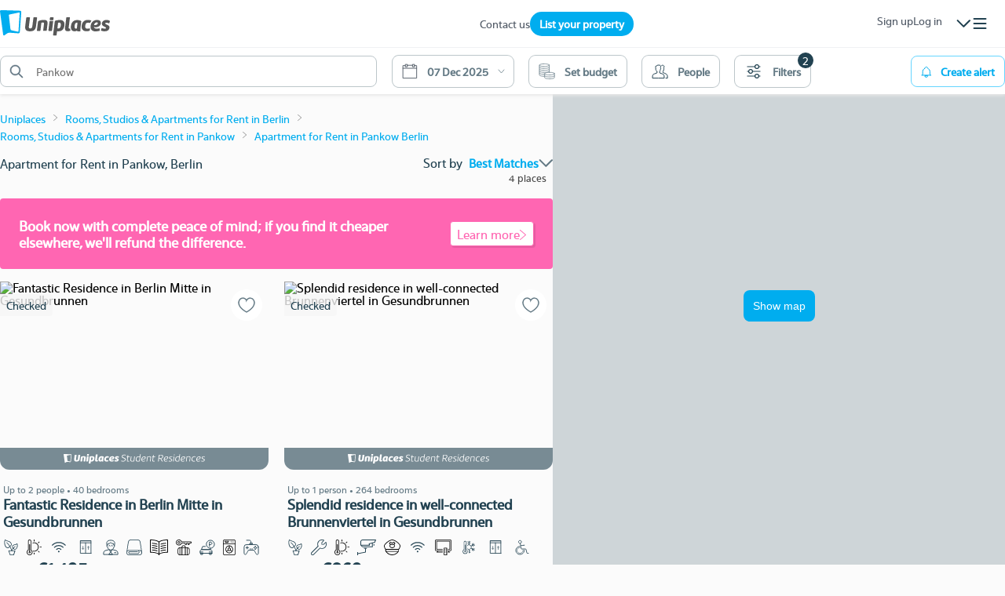

--- FILE ---
content_type: text/html; charset=utf-8
request_url: https://www.uniplaces.com/accommodation/berlin/neighbourhood/pankow/f/entire-house?bedrooms[]=4
body_size: 84711
content:
<!DOCTYPE html><html lang="en"><head><script type="application/ld+json">{"@context":"http://schema.org","@type":"Organization","name":"Uniplaces","legalName":"Universityplaces - Serviços de Internet, Lda.","url":"https://www.uniplaces.com/","foundingDate":"2013","logo":"https://www.uniplaces.com/static/images/logo.png","address":{"@type":"PostalAddress","streetAddress":"Largo Duque do Cadaval N17 Fração I","addressLocality":"Lisbon","postalCode":"1200-160","addressCountry":"Portugal"},"contactPoint":{"@type":"ContactPoint","contactType":"Customer Support","email":"support@uniplaces.com"},"sameAs":["https://facebook.com/uniplaces","https://instagram.com/uniplaces","https://twitter.com/uniplaces","https://youtube.com/user/uniplacesvideos","https://pinterest.com/uniplaces","https://linkedin.com/company/uniplaces","https://blog.uniplaces.com"]}</script><script type="application/ld+json">{"@context":"http://schema.org","@type":["Apartment","Product"],"name":"Apartment for Rent in Pankow, Berlin - Uniplaces","description":"Find verified rentals: Apartment for Rent in Pankow, Berlin. Fully furnished, flexible stays, 100% online booking. No guarantor needed. Visa support available.","offers":{"@type":"AggregateOffer","priceCurrency":"EUR","offerCount":4,"lowPrice":869,"highPrice":3200},"hasMap":"http://www.google.com/maps/place/52.62094960242185,13.413080313194733"}</script><script type="application/ld+json">{"@context":"http://schema.org","@type":"BreadcrumbList","itemListElement":[{"@type":"ListItem","position":1,"item":{"@id":"https://www.uniplaces.com/","name":"Uniplaces"}},{"@type":"ListItem","position":2,"item":{"@id":"https://www.uniplaces.com/accommodation/berlin","name":"Rooms, Studios & Apartments for Rent in Berlin"}},{"@type":"ListItem","position":3,"item":{"@id":"https://www.uniplaces.com/accommodation/berlin/f/entire-house","name":"Apartment for Rent in Berlin"}},{"@type":"ListItem","position":3,"item":{"@id":"https://www.uniplaces.com/accommodation/berlin/neighbourhood/pankow","name":"Rooms, Studios & Apartments for Rent in Pankow Berlin"}},{"@type":"ListItem","position":4,"item":{"@id":"https://www.uniplaces.com/accommodation/berlin/neighbourhood/pankow/f/entire-house","name":"Apartment for Rent in Pankow Berlin"}}]}</script><title>Apartment for Rent in Pankow, Berlin - Uniplaces</title><meta charSet="utf-8"/><meta name="baidu-site-verification" content="codeva-BnFvHwcblM"/><meta name="theme-color" content="#00adef"/><meta name="viewport" content="width=device-width, initial-scale=1, maximum-scale=1"/><meta name="description" content="Find verified rentals: Apartment for Rent in Pankow, Berlin. Fully furnished, flexible stays, 100% online booking. No guarantor needed. Visa support available."/><meta name="title" content="Apartment for Rent in Pankow, Berlin - Uniplaces"/><meta property="fb:app_id" content="1579165069005716"/><meta property="og:title" content="Apartment for Rent in Pankow, Berlin - Uniplaces"/><meta property="og:type" content="website"/><meta property="og:site_name" content="Uniplaces"/><meta property="og:description" content="Find verified rentals: Apartment for Rent in Pankow, Berlin. Fully furnished, flexible stays, 100% online booking. No guarantor needed. Visa support available."/><meta property="og:image" content="https://static-spa-search.uniplaces.com/static/images/uniplaces-logo-small.png"/><meta property="og:image:url" content="https://static-spa-search.uniplaces.com/static/images/uniplaces-logo-small.png"/><meta property="og:image:secure_url" content="https://static-spa-search.uniplaces.com/static/images/uniplaces-logo-small.png"/><meta property="og:image:alt" content="https://static-spa-search.uniplaces.com/static/images/uniplaces-logo-small.png"/><meta property="og:locale" content="en"/><meta property="og:url" content="https://www.uniplaces.com/accommodation/berlin/neighbourhood/pankow/f/entire-house?bedrooms%5B%5D=4"/><meta property="og:locale:alternate" content="de_DE"/><meta property="og:locale:alternate" content="en_GB"/><meta property="og:locale:alternate" content="es_ES"/><meta property="og:locale:alternate" content="fr_FR"/><meta property="og:locale:alternate" content="it_IT"/><meta property="og:locale:alternate" content="nl_NL"/><meta property="og:locale:alternate" content="pl_PL"/><meta property="og:locale:alternate" content="pt_PT"/><meta property="og:locale:alternate" content="zh_CN"/><meta property="twitter:card" content="summary_large_image"/><meta property="twitter:site" content="@Uniplaces"/><meta property="twitter:url" content="https://www.uniplaces.com/accommodation/berlin/neighbourhood/pankow/f/entire-house?bedrooms%5B%5D=4"/><meta property="twitter:title" content="Apartment for Rent in Pankow, Berlin - Uniplaces"/><meta property="twitter:description" content="Find verified rentals: Apartment for Rent in Pankow, Berlin. Fully furnished, flexible stays, 100% online booking. No guarantor needed. Visa support available."/><meta property="twitter:image" content="https://static-spa-search.uniplaces.com/static/images/uniplaces-logo-medium.png"/><meta name="robots" content="noindex,follow"/><meta name="googlebot" content="noindex,follow"/><link rel="canonical" href="https://www.uniplaces.com/accommodation/berlin/neighbourhood/pankow/f/entire-house?bedrooms%5B%5D=4"/><link rel="alternate" hrefLang="x-default" href="https://www.uniplaces.com/accommodation/berlin/neighbourhood/pankow/f/entire-house?bedrooms%5B%5D=4"/><link rel="alternate" hrefLang="de" href="https://www.uniplaces.com/de/accommodation/berlin/neighbourhood/pankow/f/ganzes-haus?bedrooms%5B%5D=4"/><link rel="alternate" hrefLang="en" href="https://www.uniplaces.com/accommodation/berlin/neighbourhood/pankow/f/entire-house?bedrooms%5B%5D=4"/><link rel="alternate" hrefLang="es" href="https://www.uniplaces.com/es/accommodation/berlin/neighbourhood/pankow/f/casa-entera?bedrooms%5B%5D=4"/><link rel="alternate" hrefLang="fr" href="https://www.uniplaces.com/fr/accommodation/berlin/neighbourhood/pankow/f/maison-entiere?bedrooms%5B%5D=4"/><link rel="alternate" hrefLang="it" href="https://www.uniplaces.com/it/accommodation/berlin/neighbourhood/pankow/f/casa-intera?bedrooms%5B%5D=4"/><link rel="alternate" hrefLang="nl" href="https://www.uniplaces.com/nl/accommodation/berlin/neighbourhood/pankow/f/geheel-huis?bedrooms%5B%5D=4"/><link rel="alternate" hrefLang="pl" href="https://www.uniplaces.com/pl/accommodation/berlin/neighbourhood/pankow/f/caly-dom?bedrooms%5B%5D=4"/><link rel="alternate" hrefLang="pt" href="https://www.uniplaces.com/pt/accommodation/berlin/neighbourhood/pankow/f/casa-inteira?bedrooms%5B%5D=4"/><link rel="alternate" hrefLang="zh" href="https://www.uniplaces.com/zh/accommodation/berlin/neighbourhood/pankow/f/整栋房子?bedrooms%5B%5D=4"/><link rel="shortcut icon" href="https://static-spa-search.uniplaces.com/images/icon-48x48.png"/><meta name="next-head-count" content="50"/><link rel="preload" href="https://static-spa-search.uniplaces.com/fonts/intervalnext-regular.woff2" as="font" type="font/woff2" crossorigin="anonymous"/><link rel="preload" href="https://static-spa-search.uniplaces.com/_next/static/css/a76cc41510adb237.css" as="style"/><link rel="stylesheet" href="https://static-spa-search.uniplaces.com/_next/static/css/a76cc41510adb237.css" data-n-g=""/><noscript data-n-css=""></noscript><script defer="" nomodule="" src="https://static-spa-search.uniplaces.com/_next/static/chunks/polyfills-c67a75d1b6f99dc8.js"></script><script src="https://static-spa-search.uniplaces.com/_next/static/chunks/webpack-f348df82ae58d1fd.js" defer=""></script><script src="https://static-spa-search.uniplaces.com/_next/static/chunks/framework-12ecd0505806033e.js" defer=""></script><script src="https://static-spa-search.uniplaces.com/_next/static/chunks/main-aa6b9987c9357a4a.js" defer=""></script><script src="https://static-spa-search.uniplaces.com/_next/static/chunks/pages/_app-3aa9164083d6a32d.js" defer=""></script><script src="https://static-spa-search.uniplaces.com/_next/static/chunks/78854-8a5b0bbc92bd9143.js" defer=""></script><script src="https://static-spa-search.uniplaces.com/_next/static/chunks/64649-d93d91bc4866214d.js" defer=""></script><script src="https://static-spa-search.uniplaces.com/_next/static/chunks/2212-bf24986c587178c5.js" defer=""></script><script src="https://static-spa-search.uniplaces.com/_next/static/chunks/99237-b2eb09fa26cae741.js" defer=""></script><script src="https://static-spa-search.uniplaces.com/_next/static/chunks/51117-dfd1e6fa85bef29f.js" defer=""></script><script src="https://static-spa-search.uniplaces.com/_next/static/chunks/23164-5b5063c9aad28fc4.js" defer=""></script><script src="https://static-spa-search.uniplaces.com/_next/static/chunks/pages/accommodation/%5B...city%5D-d3418e1d2f382f83.js" defer=""></script><script src="https://static-spa-search.uniplaces.com/_next/static/search-68313e67591cde2698fc706184e3f7b4ae99a7b0/_buildManifest.js" defer=""></script><script src="https://static-spa-search.uniplaces.com/_next/static/search-68313e67591cde2698fc706184e3f7b4ae99a7b0/_ssgManifest.js" defer=""></script><style data-styled="gVNHaD ewcrHC gCJqIT OwFss bkXWMy exNcuD hyuPCL ebgtwh fcSwFA ddgSYQ cqDUTJ bKRshC qjIpH ltazm gTlvdF erJPNk gdYIUX btkmqL jXPfyi deQdwH ePnPFU fWBOZz cbYLnP gFTXSF eeQQgn ihRkDU ivHpTk eZnzdt jlwCWD iPjAxk gHTTqW enjhxx eGmmYB halmKb hlOucB bWsnPe huyPYF fXxlNN gHCnuH hdVJlc losplr ediUOB eivzEe FEydG gWPzcM fOjxgY fUufOz lPzvX hyUNyU kswiGg deAeQI QSdCU SLrOd  YwQTH fFGfvx lgyHKn kQtprw eSTYxZ  ekrzcE bAbJCO dAFGbv cPPkra feCQfA jCfWAA kvmnnr cbvNHD jDXAWD gcQIa htGeBF ewRbTq wZCnw bJSpIO cbcKNZ itHrNR hGkQca ckiWhy ceWwcW eSltmM gXEwIA bOsLou ezOURd ilzkjS gHDMEs dXBiuW jpAlZz flsjeO dvUTGO irsBhq eZLcby gnWEtb dkPaPA hjQfWs hsDXVD iMhEKh bbqVAZ gegjkB gTVXpZ cvdFxn cGEsRF bbxpgB iJxxBS hpttsJ jKxjQY llfIyv hOSmco hhZJkS iAZNwO jiwKYn dWAbaG cIqJhP gFwIHm fvvKHx eruKSm faezXX eMqWFv fnAyWR cwXbwh fcGteT kZWSeW" data-styled-version="4.4.1">
/* sc-component-id: sc-global-1527403449 */
*,:after,:before{box-sizing:border-box;-webkit-tap-highlight-color:rgba(0,0,0,0);} a,article,body,div,h1,h2,h3,h4,h5,h6,header,html,img,li,menu,p,section,span,time,ul,video{margin:0;padding:0;border:0;font-size:100%;font-family:inherit;vertical-align:baseline;} .optanon-alert-box-wrapper a{font-family:IntervalNextReg,sans-serif !important;} article,aside,div,header,section{display:block;} body,html{width:100%;padding:0;margin:0;} body{line-height:1;} ul{list-style:none;} *{font-display:swap;} body{font-family:IntervalNextReg,sans-serif;-webkit-font-smoothing:antialiased;-moz-osx-font-smoothing:grayscale;text-rendering:optimizeLegibility;-webkit-tap-highlight-color:transparent;} input{outline:none;} body{background:#fbfbfb;} body nav.header-desk-nav a.become-landlord{border-color:transparent;} @media (min-width:1399.98px){body nav.header-desk-nav{max-width:1200px;}} @media screen and (max-width:767px){.t-consentPrompt{box-shadow:none !important;border-radius:0 !important;width:100% !important;bottom:0 !important;margin:0 !important;}} .t-preference-modal > [class^="termly-styles-root-"]{width:calc(100% - 20px) !important;} .t-consentPrompt{border-radius:12px !important;} .t-consentPrompt span{font-family:IntervalNextReg,sans-serif !important;font-weight:400 !important;font-size:em(14px) !important;} @media screen and (max-width:767px){.t-consentPrompt{box-shadow:none !important;border-radius:0 !important;width:100% !important;bottom:0 !important;margin:0 !important;}} .t-consentPrompt button{height:40px !important;border-radius:8px !important;font-family:IntervalNextReg,sans-serif !important;font-weight:400 !important;font-size:em(14px) !important;} [class^="termly-styles-modal-"]{border-radius:12px !important;} .t-preference-modal{border-radius:12px !important;} .t-preference-modal >[class^="termly-styles-preferenceContainer-"]{border-radius:0 0 12px 12px !important;margin-bottom:20px;} .t-preference-modal >[class^="termly-styles-root-"]{display:-webkit-box;display:-webkit-flex;display:-ms-flexbox;display:flex;-webkit-align-items:center;-webkit-box-align:center;-ms-flex-align:center;align-items:center;-webkit-box-pack:center;-webkit-justify-content:center;-ms-flex-pack:center;justify-content:center;width:calc(100% - 20px) !important;border-radius:0 0 12px 12px !important;border-top:none !important;} .t-preference-modal >[class^="termly-styles-root-"] button{border-radius:8px !important;font-family:IntervalNextReg,sans-serif !important;font-weight:400 !important;font-size:em(14px) !important;}
/* sc-component-id: sc-1hi4lq0-0 */
.hdVJlc{width:100%;min-height:7px;display:-webkit-box;display:-webkit-flex;display:-ms-flexbox;display:flex;background-color:#f0f1f3;position:relative;border-radius:10px;}
/* sc-component-id: sc-1hi4lq0-1 */
.losplr{width:100%;min-height:3px;background-color:#00adef;position:relative;border-radius:10px;left:0;top:25%;position:absolute;}
/* sc-component-id: sc-1hi4lq0-2 */
.ediUOB{width:12px;height:12px;padding:0;box-shadow:0 2px 5px 0 #e8e8e8;background-color:#ffffff;border:1px solid #545d69;border-radius:18px;position:absolute;left:-7px;top:50%;-webkit-transform:translate(0%,-50%);-ms-transform:translate(0%,-50%);transform:translate(0%,-50%);outline:none;-webkit-transform:translate(0px,-50%);-ms-transform:translate(0px,-50%);transform:translate(0px,-50%);} .ediUOB:active{border:none;background-color:#00adef;cursor:pointer;}
/* sc-component-id: sc-b3abeh-0 */
.QSdCU{min-width:1.25rem;min-height:1.25rem;border:1px solid #647a85;background:transparent;border-radius:4px;margin-right:10px;z-index:0;display:-webkit-box;display:-webkit-flex;display:-ms-flexbox;display:flex;-webkit-align-items:center;-webkit-box-align:center;-ms-flex-align:center;align-items:center;border-radius:4px;}
/* sc-component-id: sc-b3abeh-1 */
.deAeQI{display:-webkit-box;display:-webkit-flex;display:-ms-flexbox;display:flex;cursor:pointer;-webkit-align-items:center;-webkit-box-align:center;-ms-flex-align:center;align-items:center;font-size:1rem;color:#6d7d86;height:35px;white-space:nowrap;} .deAeQI svg{width:13px;position:relative;display:block;margin-right:8px;fill:#6d7d86;} .deAeQI .sc-b3abeh-0 svg{display:none;} .deAeQI .label > p{font-size:0.75rem;line-height:1rem;color:#8D98A5;margin-top:2px;}
/* sc-component-id: sc-b3abeh-2 */
.kswiGg{display:none;} .kswiGg:checked ~ .sc-b3abeh-1 .sc-b3abeh-0{border-color:#00adef;background-color:#00adef;box-shadow:none;} .kswiGg:checked ~ .sc-b3abeh-1 .sc-b3abeh-0 svg{width:13px;display:block;-webkit-transform:translateX(3px);-ms-transform:translateX(3px);transform:translateX(3px);margin-right:0;fill:#ffffff;}
/* sc-component-id: sc-5ip3mi-0 */
.jiwKYn{position:absolute;width:auto;min-width:200px;max-width:200px;word-wrap:no-wrap;-webkit-transform:translate(-50%);-ms-transform:translate(-50%);transform:translate(-50%);-webkit-transform-style:preserve-3d;-ms-transform-style:preserve-3d;transform-style:preserve-3d;z-index:var(--zIndex,1);box-shadow:rgba(0,0,0,0.1) 0px 4px 12px;border-radius:5px;background-color:#545d69;top:35px;bottom:auto;left:50%;font-size:16px;display:none;} .jiwKYn:after{content:'';position:absolute;width:10px;height:10px;-webkit-transform-origin:50% 50%;-ms-transform-origin:50% 50%;transform-origin:50% 50%;-webkit-transform:rotate(45deg) translateX(-50%);-ms-transform:rotate(45deg) translateX(-50%);transform:rotate(45deg) translateX(-50%);background-color:#545d69;top:-1px;left:50%;z-index:calc(var(--zIndex,1) + 1);display:block;} .jiwKYn:before{position:absolute;width:10px;height:10px;-webkit-transform-origin:50% 50%;-ms-transform-origin:50% 50%;transform-origin:50% 50%;-webkit-transform:rotate(45deg) translateX(-50%) translateZ(-1px);-ms-transform:rotate(45deg) translateX(-50%) translateZ(-1px);transform:rotate(45deg) translateX(-50%) translateZ(-1px);background-color:#545d69;top:0px;left:50%;z-index:-1;box-shadow:-1px -1px 20px #aaa;display:block;}
/* sc-component-id: sc-5ip3mi-1 */
.iAZNwO{position:relative;} .iAZNwO:hover .sc-5ip3mi-0{display:block;}
/* sc-component-id: sc-5ip3mi-2 */
.dWAbaG{display:block;font-family:IntervalNextReg,sans-serif;font-weight:400;line-height:normal;font-size:0.875rem;margin:10px;color:#ffffff;}
/* sc-component-id: sc-miyay7-0 */
.FEydG{display:-webkit-box;display:-webkit-flex;display:-ms-flexbox;display:flex;-webkit-flex-direction:column;-ms-flex-direction:column;flex-direction:column;-webkit-box-flex:1;-webkit-flex-grow:1;-ms-flex-positive:1;flex-grow:1;gap:8px;border:1px solid #e8e8e8;border-radius:6px;padding:12px 8px;position:relative;} .FEydG:focus-within{border:1px solid #262626;}
/* sc-component-id: sc-miyay7-1 */
.gWPzcM{font-size:0.875rem;color:#6d7d86;display:-webkit-box;display:-webkit-flex;display:-ms-flexbox;display:flex;-webkit-align-items:flex-start;-webkit-box-align:flex-start;-ms-flex-align:flex-start;align-items:flex-start;-webkit-flex-direction:column;-ms-flex-direction:column;flex-direction:column;gap:8px;}
/* sc-component-id: sc-miyay7-2 */
.fOjxgY{display:-webkit-box;display:-webkit-flex;display:-ms-flexbox;display:flex;-webkit-align-items:center;-webkit-box-align:center;-ms-flex-align:center;align-items:center;} .fOjxgY > input{border:transparent;max-width:100px;font-family:IntervalNextReg,sans-serif;font-weight:600;font-size:1rem;padding-left:4px;color:#224251;-moz-appearance:textfield;} .fOjxgY > input::-webkit-outer-spin-button,.fOjxgY > input::-webkit-inner-spin-button{-webkit-appearance:none;}
/* sc-component-id: sc-1mpkwg7-0 */
.gHCnuH .bar rect{fill:#00adef;opacity:0.6;} .gHCnuH .bar.outside rect{fill:#f0f1f3;}
/* sc-component-id: sc-13h9bcj-0 */
.fXxlNN{display:-webkit-box;display:-webkit-flex;display:-ms-flexbox;display:flex;-webkit-align-items:center;-webkit-box-align:center;-ms-flex-align:center;align-items:center;background:#ffffff;padding:16px;color:#6d7d86;border:1px solid transparent;border-radius:4px;font-size:0.875rem;line-height:1rem;height:50px;box-shadow:0px 1px 2px 0px #00000014;-webkit-flex-direction:column;-ms-flex-direction:column;flex-direction:column;height:auto;} .fXxlNN .sc-1hi4lq0-0{height:3px;} .fXxlNN .sc-1mpkwg7-0{width:100%;}
/* sc-component-id: sc-13h9bcj-2 */
.eivzEe{display:-webkit-box;display:-webkit-flex;display:-ms-flexbox;display:flex;-webkit-box-pack:justify;-webkit-justify-content:space-between;-ms-flex-pack:justify;justify-content:space-between;-webkit-align-items:center;-webkit-box-align:center;-ms-flex-align:center;align-items:center;width:100%;margin-top:16px;} @media (max-width:1199.98px){.eivzEe{-webkit-flex-wrap:wrap;-ms-flex-wrap:wrap;flex-wrap:wrap;gap:4px;}}
/* sc-component-id: sc-13h9bcj-3 */
.fUufOz{width:10px;height:4px;background-color:#bcc6ca;margin:0px 12px;} @media (max-width:1199.98px){.fUufOz{display:none;}}
/* sc-component-id: sc-1rry3l8-0 */
.bKRshC{position:fixed;top:120px;z-index:1000;display:none;-webkit-flex-direction:column;-ms-flex-direction:column;flex-direction:column;max-width:100%;max-height:80%;width:auto;background:#fafafa;background-clip:padding-box;outline:0;box-shadow:20px 0px 10px -2px rgba(34,66,81,0.2);border-radius:8px;overflow-y:auto;-webkit-animation:fadeIn 0.2s ease-in-out;animation:fadeIn 0.2s ease-in-out;border:1px solid #bcc6ca;} @-webkit-keyframes fadeIn{0%{opacity:0;}100%{opacity:1;}} @keyframes fadeIn{0%{opacity:0;}100%{opacity:1;}}
/* sc-component-id: sc-1rry3l8-1 */
.qjIpH{position:relative;width:100%;padding:40px 30px 30px 30px;}
/* sc-component-id: sc-1k3hlmh-0 */
.ewRbTq{display:-webkit-box;display:-webkit-flex;display:-ms-flexbox;display:flex;-webkit-box-pack:center;-webkit-justify-content:center;-ms-flex-pack:center;justify-content:center;-webkit-align-items:center;-webkit-box-align:center;-ms-flex-align:center;align-items:center;line-height:40px;padding:0 12px;width:auto;min-width:67px;height:40px;overflow:visible;font-size:0.875rem;font-weight:500;border:none;border-radius:8px;-webkit-font-smoothing:inherit;-moz-osx-font-smoothing:inherit;-webkit-appearance:none;-webkit-appearance:none;-moz-appearance:none;appearance:none;white-space:nowrap;cursor:pointer;-webkit-user-select:none;-ms-user-select:none;-webkit-user-select:none;-moz-user-select:none;-ms-user-select:none;user-select:none;display:-webkit-box;display:-webkit-flex;display:-ms-flexbox;display:flex;background:#00adef;color:#ffffff;} .ewRbTq > *{margin-right:8px;} .ewRbTq > *:last-child{margin-right:0;} @supports selector(:has(*)){.ewRbTq{gap:8px;}.ewRbTq > *{margin-right:0;margin-bottom:0;}} .ewRbTq span{display:-webkit-box;display:-webkit-flex;display:-ms-flexbox;display:flex;-webkit-align-items:center;-webkit-box-align:center;-ms-flex-align:center;align-items:center;display:-webkit-box;display:-webkit-flex;display:-ms-flexbox;display:flex;} .ewRbTq span > *{margin-right:8px;} .ewRbTq span > *:last-child{margin-right:0;} @supports selector(:has(*)){.ewRbTq span{gap:8px;}.ewRbTq span > *{margin-right:0;margin-bottom:0;}} .ewRbTq:disabled{opacity:0.5;} .ewRbTq::-moz-focus-inner{border:0;padding:0;} .ewRbTq .loading-spin{fill:#ffffff;} @media (hover:hover){.ewRbTq:hover{background:#66D5FF;}}
/* sc-component-id: sc-6kidga-0 */
.bAbJCO{background-color:#fafafa;}
/* sc-component-id: sc-6kidga-1 */
.dAFGbv{width:auto;position:relative;} .dAFGbv > div:first-of-type > div:first-of-type{margin-top:0;}
/* sc-component-id: sc-6kidga-2 */
.htGeBF{color:#647a85;background:none;border:none;padding:0;cursor:pointer;font-family:IntervalNextReg,sans-serif;font-size:0.875rem;-webkit-transition:opacity 0.25s ease-in-out;transition:opacity 0.25s ease-in-out;} @media (max-width:767.98px){.htGeBF{position:initial;float:right;}} .htGeBF.disabled{opacity:0;}
/* sc-component-id: sc-6kidga-3 */
.gcQIa{--innerPadding:-26px;--inlinePadding:26px;display:-webkit-box;display:-webkit-flex;display:-ms-flexbox;display:flex;-webkit-align-items:center;-webkit-box-align:center;-ms-flex-align:center;align-items:center;-webkit-box-pack:justify;-webkit-justify-content:space-between;-ms-flex-pack:justify;justify-content:space-between;width:calc(100% + var(--inlinePadding) * 2);margin-inline:var(--innerPadding);margin-block-end:var(--innerPadding);padding-inline:var(--inlinePadding);height:60px;background:#ffffff;border-top:1px solid #bcc6ca;position:-webkit-sticky;position:sticky;bottom:0;} .gcQIa .sc-1k3hlmh-0:hover{background-color:#00adef;} .gcQIa button{font-family:IntervalNextReg,sans-serif;}
/* sc-component-id: sc-6kidga-5 */
.cPPkra{margin-bottom:20px;} .cPPkra > div:first-of-type{margin-bottom:8px;}
/* sc-component-id: sc-p43na0-0 */
.lgyHKn{display:-webkit-box;display:-webkit-flex;display:-ms-flexbox;display:flex;-webkit-align-items:center;-webkit-box-align:center;-ms-flex-align:center;align-items:center;margin-bottom:12px;} .lgyHKn > span{display:-webkit-box;display:-webkit-flex;display:-ms-flexbox;display:flex;color:#6e909c;font-size:0.875rem;font-weight:600;margin-right:4px;display:-webkit-box;display:-webkit-flex;display:-ms-flexbox;display:flex;} .lgyHKn > span > *{margin-right:4px;} .lgyHKn > span > *:last-child{margin-right:0;} @supports selector(:has(*)){.lgyHKn > span{gap:4px;}.lgyHKn > span > *{margin-right:0;margin-bottom:0;}} .lgyHKn > span strong{font-weight:700;}
/* sc-component-id: sc-p43na0-1 */
.fFGfvx{margin-bottom:20px;} .fFGfvx > *:not(:first-child){margin-bottom:8px;} .fFGfvx:active,.fFGfvx:focus{outline:none;}
/* sc-component-id: sc-173lx7y-7 */
.feCQfA{padding:8px;border-radius:2px;color:#ffffff;font-family:IntervalNextReg,sans-serif;font-weight:600;font-size:0.875rem;text-transform:capitalize;background-color:#b79cd6;font-family:IntervalNextReg,sans-serif;font-weight:600;font-size:0.75rem;padding:4px;}
/* sc-component-id: sc-1h240d7-0 */
.kQtprw{display:-webkit-box;display:-webkit-flex;display:-ms-flexbox;display:flex;-webkit-align-items:center;-webkit-box-align:center;-ms-flex-align:center;align-items:center;background:#ffffff;padding:16px;color:#6d7d86;border:1px solid transparent;border-radius:4px;font-size:0.875rem;line-height:1rem;height:50px;box-shadow:0px 1px 2px 0px #00000014;-webkit-align-items:center;-webkit-box-align:center;-ms-flex-align:center;align-items:center;-webkit-box-pack:justify;-webkit-justify-content:space-between;-ms-flex-pack:justify;justify-content:space-between;padding:4px;margin:8px;display:-webkit-box;display:-webkit-flex;display:-ms-flexbox;display:flex;cursor:pointer;} .kQtprw .sc-1hi4lq0-0{height:5px;width:151px;margin-left:auto;} .kQtprw svg{width:20px;margin-right:8px;} .kQtprw svg g{stroke:#6d7d86;} .kQtprw span{display:-webkit-box;display:-webkit-flex;display:-ms-flexbox;display:flex;} .kQtprw label{text-align:left;display:-webkit-box;display:-webkit-flex;display:-ms-flexbox;display:flex;min-width:85px;} .kQtprw .sc-173lx7y-7{margin-left:auto;} @media (max-width:767.98px){.kQtprw{margin:0;padding:16px;}}
/* sc-component-id: sc-nx05r1-0 */
.lPzvX .sc-b3abeh-1{display:-webkit-box;display:-webkit-flex;display:-ms-flexbox;display:flex;-webkit-align-items:center;-webkit-box-align:center;-ms-flex-align:center;align-items:center;background:#ffffff;padding:16px;color:#6d7d86;border:1px solid transparent;border-radius:4px;font-size:0.875rem;line-height:1rem;height:50px;box-shadow:0px 1px 2px 0px #00000014;display:-webkit-box;display:-webkit-flex;display:-ms-flexbox;display:flex;-webkit-align-items:center;-webkit-box-align:center;-ms-flex-align:center;align-items:center;cursor:pointer;} .lPzvX .sc-b3abeh-1 svg{width:auto;} .lPzvX .sc-b3abeh-2{display:none;} .lPzvX .sc-b3abeh-2:checked ~ .sc-b3abeh-1{background:#ecf7fc;color:#00adef;border-color:#00adef;box-shadow:none;}.hyUNyU .sc-b3abeh-1{display:-webkit-box;display:-webkit-flex;display:-ms-flexbox;display:flex;-webkit-align-items:center;-webkit-box-align:center;-ms-flex-align:center;align-items:center;background:#ffffff;padding:16px;color:#6d7d86;border:1px solid transparent;border-radius:4px;font-size:0.875rem;line-height:1rem;height:50px;box-shadow:0px 1px 2px 0px #00000014;display:-webkit-box;display:-webkit-flex;display:-ms-flexbox;display:flex;-webkit-align-items:center;-webkit-box-align:center;-ms-flex-align:center;align-items:center;cursor:pointer;height:60px;} .hyUNyU .sc-b3abeh-1 svg{width:auto;} .hyUNyU .sc-b3abeh-2{display:none;} .hyUNyU .sc-b3abeh-2:checked ~ .sc-b3abeh-1{background:#ecf7fc;color:#00adef;border-color:#00adef;box-shadow:none;}
/* sc-component-id: sc-nx05r1-1 */
.SLrOd{display:-webkit-box;display:-webkit-flex;display:-ms-flexbox;display:flex;-webkit-align-items:center;-webkit-box-align:center;-ms-flex-align:center;align-items:center;gap:4px;margin-left:auto;}
/* sc-component-id: sc-1y177wv-0 */
.eSTYxZ{display:-webkit-box;display:-webkit-flex;display:-ms-flexbox;display:flex;-webkit-align-items:center;-webkit-box-align:center;-ms-flex-align:center;align-items:center;-webkit-box-flex:0;-webkit-flex-grow:0;-ms-flex-positive:0;flex-grow:0;-webkit-box-pack:justify;-webkit-justify-content:space-between;-ms-flex-pack:justify;justify-content:space-between;width:auto;} .eSTYxZ button{display:-webkit-box;display:-webkit-flex;display:-ms-flexbox;display:flex;width:auto;padding:0;margin:0;background:transparent;border:none;cursor:pointer;} .eSTYxZ button:disabled{opacity:0.5;cursor:auto;} .eSTYxZ button svg{width:auto;margin-right:0;} .eSTYxZ span{width:50px;display:-webkit-inline-box;display:-webkit-inline-flex;display:-ms-inline-flexbox;display:inline-flex;-webkit-box-pack:center;-webkit-justify-content:center;-ms-flex-pack:center;justify-content:center;}
/* sc-component-id: sc-tugdj5-0 */
.cbvNHD{display:-webkit-box;display:-webkit-flex;display:-ms-flexbox;display:flex;cursor:pointer;-webkit-align-items:center;-webkit-box-align:center;-ms-flex-align:center;align-items:center;-webkit-box-pack:justify;-webkit-justify-content:space-between;-ms-flex-pack:justify;justify-content:space-between;padding-inline:10px;height:50px;margin-bottom:8px;background:#ffffff;border-radius:4px;box-shadow:0px 1px 2px 0px #00000014;} .cbvNHD + div{margin-top:0;} .cbvNHD .sc-1hi4lq0-0{height:5px;width:151px;margin-left:auto;} .cbvNHD svg{width:20px;margin-right:8px;} .cbvNHD svg g{stroke:#6d7d86;} .cbvNHD span{display:-webkit-box;display:-webkit-flex;display:-ms-flexbox;display:flex;-webkit-align-items:center;-webkit-box-align:center;-ms-flex-align:center;align-items:center;} .cbvNHD label{text-align:left;display:-webkit-box;display:-webkit-flex;display:-ms-flexbox;display:flex;min-width:85px;} @media (max-width:991.98px){.cbvNHD label{font-size:0.875rem;color:#6d7d86;}} .cbvNHD .sc-173lx7y-7{margin-left:auto;} .cbvNHD .sc-1y177wv-0 span{font-size:0.875rem;color:#6d7d86;} @media (max-width:767.98px){.cbvNHD{margin:0;padding:16px;}}
/* sc-component-id: sc-1bchauu-0 */
.jCfWAA{display:grid;grid-template-columns:1fr 1fr;gap:9px;} @media (max-width:399px){.jCfWAA{display:-webkit-box;display:-webkit-flex;display:-ms-flexbox;display:flex;-webkit-flex-direction:column;-ms-flex-direction:column;flex-direction:column;}}
/* sc-component-id: sc-1bchauu-1 */
.kvmnnr{font-size:0.875rem;color:#6d7d86;} .kvmnnr span{font-style:italic;padding-inline-start:2px;}
/* sc-component-id: sc-1xvts6v-0 */
.jDXAWD{display:-webkit-box;display:-webkit-flex;display:-ms-flexbox;display:flex;-webkit-flex-direction:column;-ms-flex-direction:column;flex-direction:column;gap:9px;}
/* sc-component-id: sc-gafju0-0 */
.gnWEtb{display:-webkit-box;display:-webkit-flex;display:-ms-flexbox;display:flex;-webkit-flex-direction:column;-ms-flex-direction:column;flex-direction:column;width:100%;} .gnWEtb > div{display:grid;grid-template-columns:repeat(auto-fill,minmax(240px,1fr));gap:20px;} @media screen and (max-width:1000px){.gnWEtb > div{width:100%;gap:40px;z-index:0;-webkit-align-items:center;-webkit-box-align:center;-ms-flex-align:center;align-items:center;}} @media screen and (min-width:1920px){.gnWEtb > div{grid-template-columns:repeat(3,minmax(275px,1fr));gap:40px;}}
/* sc-component-id: sc-7xwhgj-1 */
.dvUTGO{margin-right:24px;color:#ffffff;} @media (max-width:767.98px){.dvUTGO{margin-right:initial;margin-bottom:12px;}}
/* sc-component-id: sc-7xwhgj-4 */
.eZLcby{display:-webkit-box;display:-webkit-flex;display:-ms-flexbox;display:flex;-webkit-align-items:center;-webkit-box-align:center;-ms-flex-align:center;align-items:center;-webkit-box-pack:center;-webkit-justify-content:center;-ms-flex-pack:center;justify-content:center;min-width:-webkit-fit-content;min-width:-moz-fit-content;min-width:fit-content;width:150px;height:32px;box-shadow:2px 2px 1px 0 rgba(0,0,0,0.1);font-family:IntervalNextReg,sans-serif;font-size:1rem;border-radius:4px;background:#ffffff;} .eZLcby svg{width:16px;margin-top:3px;margin-right:12px;} .eZLcby:hover{cursor:pointer;} @media (max-width:767.98px){.eZLcby{min-width:100%;}}
/* sc-component-id: sc-bxpt8w-0 */
.bWsnPe{display:-webkit-box;display:-webkit-flex;display:-ms-flexbox;display:flex;-webkit-box-pack:center;-webkit-justify-content:center;-ms-flex-pack:center;justify-content:center;-webkit-align-items:center;-webkit-box-align:center;-ms-flex-align:center;align-items:center;padding:0 12px;width:auto;min-width:50px;height:40px;overflow:visible;font-family:IntervalNextReg,sans-serif;line-height:normal;font-size:0.875rem;font-weight:600;line-height:normal;border:none;border-radius:8px;-webkit-font-smoothing:inherit;-moz-osx-font-smoothing:inherit;-webkit-appearance:none;white-space:nowrap;cursor:pointer;background:#ffffff;box-shadow:0 0 0 1px #bcc6ca;color:#647a85;false:false;} .bWsnPe:disabled{opacity:0.5;} .bWsnPe::-moz-focus-inner{border:0;padding:0;} .bWsnPe > svg:first-child{margin-right:12px;} @media (max-width:1199.98px){.bWsnPe > svg:first-child{margin-right:0;}} .bWsnPe > svg:last-child{margin-left:12px;} @media (max-width:1199.98px){.bWsnPe > svg:last-child{margin-right:0;}} @media (max-width:1199.98px){.bWsnPe > span{display:none;}} .bWsnPe:hover{background-color:#e4eaed;}.huyPYF{display:-webkit-box;display:-webkit-flex;display:-ms-flexbox;display:flex;-webkit-box-pack:center;-webkit-justify-content:center;-ms-flex-pack:center;justify-content:center;-webkit-align-items:center;-webkit-box-align:center;-ms-flex-align:center;align-items:center;padding:0 12px;width:auto;min-width:50px;height:40px;overflow:visible;font-family:IntervalNextReg,sans-serif;line-height:normal;font-size:0.875rem;font-weight:600;line-height:normal;border:none;border-radius:8px;-webkit-font-smoothing:inherit;-moz-osx-font-smoothing:inherit;-webkit-appearance:none;white-space:nowrap;cursor:pointer;background:#ffffff;border:1px solid #66D5FF;color:#00adef;} .huyPYF:disabled{opacity:0.5;} .huyPYF::-moz-focus-inner{border:0;padding:0;} .huyPYF > svg:first-child{margin-right:12px;} @media (max-width:1199.98px){.huyPYF > svg:first-child{margin-right:0;}} .huyPYF > svg:last-child{margin-left:12px;} @media (max-width:1199.98px){.huyPYF > svg:last-child{margin-right:0;}} @media (max-width:1199.98px){.huyPYF > span{display:none;}} .huyPYF:hover{background-color:#E5F6FD;}
/* sc-component-id: sc-iua1rb-0 */
.eruKSm{display:-webkit-box;display:-webkit-flex;display:-ms-flexbox;display:flex;-webkit-align-items:center;-webkit-box-align:center;-ms-flex-align:center;align-items:center;-webkit-box-pack:center;-webkit-justify-content:center;-ms-flex-pack:center;justify-content:center;background-color:transparent;cursor:pointer;border:none;overflow:visible;-webkit-appearance:none;width:40px;height:40px;background-color:#ffffff;border-radius:32px;display:-webkit-box;display:-webkit-flex;display:-ms-flexbox;display:flex;} .eruKSm > *{margin-right:8px;} .eruKSm > *:last-child{margin-right:0;} @supports selector(:has(*)){.eruKSm{gap:8px;}.eruKSm > *{margin-right:0;margin-bottom:0;}}
/* sc-component-id: sc-7ypfop-0 */
.hpttsJ{display:-webkit-box;display:-webkit-flex;display:-ms-flexbox;display:flex;-webkit-align-items:center;-webkit-box-align:center;-ms-flex-align:center;align-items:center;-webkit-box-pack:center;-webkit-justify-content:center;-ms-flex-pack:center;justify-content:center;width:100%;height:28px;background-color:rgba(34,66,81,0.6);color:#ffffff;font-family:IntervalNextReg,sans-serif;font-weight:400;line-height:normal;font-size:0.875rem;border-radius:0 0 12px 12px;} .hpttsJ svg{width:180px;} @media (max-width:767.98px){.hpttsJ svg{width:150px;}}
/* sc-component-id: sc-1k24ja-0 */
.bbqVAZ{display:-webkit-box;display:-webkit-flex;display:-ms-flexbox;display:flex;-webkit-flex-direction:row;-ms-flex-direction:row;flex-direction:row;margin-bottom:16px;cursor:pointer;-webkit-text-decoration:none;text-decoration:none;} @media (max-width:767.98px){.bbqVAZ{-webkit-flex-direction:column;-ms-flex-direction:column;flex-direction:column;margin-bottom:8px;}}
/* sc-component-id: sc-1k24ja-1 */
.gegjkB{min-width:100%;overflow:hidden;will-change:transform;position:relative;display:-webkit-box;display:-webkit-flex;display:-ms-flexbox;display:flex;-webkit-flex-direction:row;-ms-flex-direction:row;flex-direction:row;} .gegjkB [loading='lazy']{position:absolute;height:100%;width:100%;} @media (max-width:767.98px){.gegjkB{height:200px;}} .gegjkB [aria-label]{position:absolute;z-index:1;top:calc(50% - 15px);opacity:0;} .gegjkB [aria-label='previous']{left:12px;} .gegjkB [aria-label='next']{right:12px;} .gegjkB:hover [aria-label]{opacity:1;} .gegjkB img{width:100%;height:100%;display:block;object-fit:cover;object-position:center center;will-change:transform;background:transparent;position:absolute;top:0;right:0;bottom:0;left:0;border-radius:12px;} @media (max-width:767.98px){.gegjkB > div > span{height:200px;}}
/* sc-component-id: sc-1k24ja-2 */
.cvdFxn{position:absolute;display:-webkit-box;display:-webkit-flex;display:-ms-flexbox;display:flex;width:100%;-webkit-box-pack:center;-webkit-justify-content:center;-ms-flex-pack:center;justify-content:center;bottom:12px;}
/* sc-component-id: sc-1g6rzkm-0 */
.iMhEKh{display:-webkit-box;display:-webkit-flex;display:-ms-flexbox;display:flex;-webkit-align-items:center;-webkit-box-align:center;-ms-flex-align:center;align-items:center;min-width:30px;height:28px;background:rgba(247,247,247,0.8);padding:0 8px;font-family:IntervalNextReg,sans-serif;font-weight:500;font-size:0.875rem;color:#224251;border-top-right-radius:4px;border-bottom-right-radius:4px;position:absolute;top:16px;}
/* sc-component-id: sc-8a44ft-0 */
.dkPaPA{position:relative;display:block;max-width:360px;padding-bottom:12px;-webkit-text-decoration:none;text-decoration:none;cursor:pointer;-webkit-flex:1;-ms-flex:1;flex:1;} .dkPaPA a{-webkit-text-decoration:none;text-decoration:none;} .dkPaPA > *{-webkit-text-decoration:none;text-decoration:none;} .dkPaPA .sc-iua1rb-0{position:absolute;top:10px;right:8px;} .dkPaPA .sc-1k24ja-0 .sc-7ypfop-0{position:absolute;bottom:0;} .dkPaPA .sc-1k24ja-1{height:240px;} .dkPaPA .sc-1g6rzkm-0{z-index:1;}
/* sc-component-id: sc-8a44ft-1 */
.hOSmco p,.hOSmco h2{font-family:IntervalNextReg,sans-serif;font-size:1.125rem;line-height:1.375rem;font-weight:600;color:#224251;margin-bottom:12px;}
/* sc-component-id: sc-8a44ft-2 */
.faezXX{font-family:IntervalNextReg,sans-serif;font-weight:500;line-height:normal;font-size:0.875rem;line-height:1.1875rem;color:#00adef;margin-bottom:8px;}
/* sc-component-id: sc-8a44ft-3 */
.gFwIHm{font-family:IntervalNextReg,sans-serif;font-weight:400;line-height:normal;font-size:0.875rem;line-height:1.0625rem;color:#647a85;margin-right:12px;} .gFwIHm span{font-family:IntervalNextReg,sans-serif;font-size:1.375rem;font-weight:600;color:#224251;margin:0 2px 0 5px;} .gFwIHm span.old__price{color:#F87052;font-size:1rem;-webkit-text-decoration-line:line-through;text-decoration-line:line-through;}
/* sc-component-id: sc-8a44ft-5 */
.llfIyv{font-family:IntervalNextReg,sans-serif;font-weight:400;line-height:normal;font-size:0.75rem;line-height:0.9375rem;margin-top:16px;color:#647a85;}
/* sc-component-id: sc-8a44ft-6 */
.fvvKHx{font-family:IntervalNextReg,sans-serif;font-size:0.875rem;line-height:1.0625rem;color:#bcc6ca;}
/* sc-component-id: sc-8a44ft-7 */
.cIqJhP{display:-webkit-box;display:-webkit-flex;display:-ms-flexbox;display:flex;-webkit-align-items:baseline;-webkit-box-align:baseline;-ms-flex-align:baseline;align-items:baseline;color:#647a85;-webkit-flex-wrap:wrap;-ms-flex-wrap:wrap;flex-wrap:wrap;}
/* sc-component-id: sc-swn7q2-1 */
.hjQfWs{display:-webkit-box;display:-webkit-flex;display:-ms-flexbox;display:flex;-webkit-flex-direction:column;-ms-flex-direction:column;flex-direction:column;width:100%;position:relative;}
/* sc-component-id: sc-swn7q2-2 */
.hsDXVD{width:100%;position:relative;} .hsDXVD img{border-radius:12px;}
/* sc-component-id: sc-swn7q2-7 */
.jKxjQY{padding-right:4px;padding-left:4px;}
/* sc-component-id: sc-1q4175o-0 */
.cGEsRF{max-width:60px;overflow-x:hidden;}
/* sc-component-id: sc-1q4175o-1 */
.bbxpgB{display:-webkit-box;display:-webkit-flex;display:-ms-flexbox;display:flex;-webkit-transform:translateX(0px);-ms-transform:translateX(0px);transform:translateX(0px);-webkit-transition:-webkit-transform 0.2s ease-out;-webkit-transition:transform 0.2s ease-out;transition:transform 0.2s ease-out;}
/* sc-component-id: sc-1q4175o-2 */
.iJxxBS{width:6px;height:6px;margin:0 3px;border-radius:50%;background-color:rgba(255,255,255,0.4);-webkit-flex-shrink:0;-ms-flex-negative:0;flex-shrink:0;} .iJxxBS.shrunken{margin:0.5px 3.5px;height:5px;width:5px;} .iJxxBS.active{background-color:white;}
/* sc-component-id: sc-1nl3ekt-0 */
.gTVXpZ{display:-webkit-box;display:-webkit-flex;display:-ms-flexbox;display:flex;-webkit-align-items:center;-webkit-box-align:center;-ms-flex-align:center;align-items:center;-webkit-box-pack:center;-webkit-justify-content:center;-ms-flex-pack:center;justify-content:center;width:30px;height:30px;background-color:#f7f7f7;box-shadow:0px 1px 2px rgba(0,0,0,0.2);border-radius:50%;border:none;overflow:visible;-webkit-appearance:none;cursor:pointer;} .gTVXpZ svg{width:6px;fill:#224251;}
/* sc-component-id: sc-pdlzdz-0 */
.hhZJkS{display:-webkit-box;display:-webkit-flex;display:-ms-flexbox;display:flex;-webkit-align-items:center;-webkit-box-align:center;-ms-flex-align:center;align-items:center;margin-top:8px;margin-bottom:8px;overflow:hidden;-webkit-flex-wrap:wrap;-ms-flex-wrap:wrap;flex-wrap:wrap;height:20px;} .hhZJkS .sc-5ip3mi-1 .sc-5ip3mi-0{background:#545d69;} .hhZJkS .sc-5ip3mi-1 .sc-5ip3mi-0:after,.hhZJkS .sc-5ip3mi-1 .sc-5ip3mi-0:before{display:none;} .hhZJkS .sc-5ip3mi-1:not(:last-of-type){margin-right:10px;} .hhZJkS .sc-5ip3mi-1 span{display:-webkit-box;display:-webkit-flex;display:-ms-flexbox;display:flex;-webkit-flex-direction:column;-ms-flex-direction:column;flex-direction:column;-webkit-align-items:center;-webkit-box-align:center;-ms-flex-align:center;align-items:center;font-family:IntervalNextReg,sans-serif;font-weight:400;line-height:17px;font-size:0.875rem;} .hhZJkS svg{height:20px;}
/* sc-component-id: sc-1dm8zpn-0 */
.gHDMEs{display:none;} .gHDMEs:focus{outline:none;}
/* sc-component-id: sc-1dm8zpn-1 */
.ilzkjS{margin-bottom:8px;cursor:pointer;line-height:1rem;text-transform:capitalize;-webkit-user-select:none;-moz-user-select:none;-ms-user-select:none;user-select:none;display:-webkit-box;display:-webkit-flex;display:-ms-flexbox;display:flex;-webkit-box-pack:justify;-webkit-justify-content:space-between;-ms-flex-pack:justify;justify-content:space-between;gap:8px;} .ilzkjS .open{-webkit-transform:rotate(-180deg);-ms-transform:rotate(-180deg);transform:rotate(-180deg);} .ilzkjS svg{-webkit-transition:all 0.25s ease;transition:all 0.25s ease;-webkit-align-self:center;-ms-flex-item-align:center;align-self:center;} .ilzkjS:not(:last-of-type){margin-right:0;}
/* sc-component-id: sc-1dm8zpn-2 */
.ezOURd{display:-webkit-box;display:-webkit-flex;display:-ms-flexbox;display:flex;-webkit-flex-direction:column;-ms-flex-direction:column;flex-direction:column;position:relative;font-size:1rem;color:#224251;font-family:IntervalNextReg,sans-serif;font-weight:400;line-height:normal;-webkit-user-select:none;-moz-user-select:none;-ms-user-select:none;user-select:none;} .ezOURd > input{display:none;} .ezOURd > input[type='checkbox']:checked ~ .sc-1dm8zpn-0{display:block;max-height:initial;height:auto;width:215px;z-index:2;} .ezOURd > input[type='checkbox']:checked ~ .sc-1dm8zpn-0 li:hover a{border:none;} .ezOURd input[type='checkbox']:checked + .sc-1dm8zpn-1{position:relative;} .ezOURd input[type='checkbox']:checked + .sc-1dm8zpn-1:after{-webkit-transform:rotate(-45deg);-ms-transform:rotate(-45deg);transform:rotate(-45deg);} .ezOURd input[type='checkbox']:checked + .sc-1dm8zpn-1:before{-webkit-transform:rotate(45deg);-ms-transform:rotate(45deg);transform:rotate(45deg);} .ezOURd:focus{outline:none;}
/* sc-component-id: sc-1dm8zpn-3 */
.dXBiuW{margin-right:0 !important;-webkit-user-select:none;-moz-user-select:none;-ms-user-select:none;user-select:none;font-weight:400;} .dXBiuW:focus,.dXBiuW:hover{font-family:IntervalNextReg,sans-serif;font-weight:600;outline:none;} .dXBiuW:focus:before,.dXBiuW:hover:before{content:'';position:absolute;top:0;left:-1px;width:3px;height:32px;background-color:#00adef;} .dXBiuW.selected button,.dXBiuW.selected a{font-family:IntervalNextReg,sans-serif;font-weight:600;} .dXBiuW button,.dXBiuW a{font-family:IntervalNextReg,sans-serif;display:-webkit-box;display:-webkit-flex;display:-ms-flexbox;display:flex;-webkit-align-items:center;-webkit-box-align:center;-ms-flex-align:center;align-items:center;height:32px;width:100%;border:0;padding-left:20px;-webkit-box-pack:left;-webkit-justify-content:left;-ms-flex-pack:left;justify-content:left;font-size:0.875rem;-webkit-text-decoration:none;text-decoration:none;text-align:left;color:#6d7d86;background:none;cursor:pointer;position:relative;-webkit-user-select:none;-moz-user-select:none;-ms-user-select:none;user-select:none;} .dXBiuW button:focus,.dXBiuW a:focus,.dXBiuW button:hover,.dXBiuW a:hover{outline:none;font-weight:600;} @media (max-width:767.98px){.dXBiuW:focus:before,.dXBiuW:hover:before{width:0;}}
/* sc-component-id: sc-1xsht49-0 */
.eMqWFv{display:-webkit-box;display:-webkit-flex;display:-ms-flexbox;display:flex;-webkit-flex-direction:column;-ms-flex-direction:column;flex-direction:column;width:100%;background:#f7fcfe;border-radius:8px;padding:20px;}
/* sc-component-id: sc-1xsht49-1 */
.fnAyWR{margin-bottom:20px;}
/* sc-component-id: sc-1xsht49-2 */
.cwXbwh{font-family:IntervalNextReg,sans-serif;font-weight:600;font-size:1.125rem;font-weight:600;line-height:20px;color:#224251;} @media (max-width:767.98px){.cwXbwh{font-size:1rem;}}
/* sc-component-id: sc-1xsht49-3 */
.fcGteT{display:-webkit-box;display:-webkit-flex;display:-ms-flexbox;display:flex;-webkit-flex-wrap:wrap;-ms-flex-wrap:wrap;flex-wrap:wrap;gap:10px;color:#647a85;width:90%;} .fcGteT a{font-family:IntervalNextReg,sans-serif;font-size:1rem;line-height:20px;font-weight:400;color:#224251;-webkit-text-decoration:none;text-decoration:none;background:#E5F6FD;padding:4px 8px;border-radius:20px;} .fcGteT a:hover{-webkit-filter:brightness(101%);filter:brightness(101%);} @media (max-width:767.98px){.fcGteT a{font-size:0.875rem;line-height:19px;}}
/* sc-component-id: sc-1djpvm2-0 */
.bJSpIO{display:-webkit-box;display:-webkit-flex;display:-ms-flexbox;display:flex;-webkit-flex-direction:column;-ms-flex-direction:column;flex-direction:column;width:55%;padding-inline:20px;height:100%;position:relative;}
/* sc-component-id: sc-1djpvm2-1 */
.cbcKNZ .sc-v2bg61-2{display:grid;grid-template-columns:repeat(auto-fill,minmax(250px,1fr));gap:20px 40px;} .cbcKNZ .sc-1xsht49-0{margin-top:16px;margin-bottom:40px;} .cbcKNZ .sc-yso0wf-0{border-top:0.5px solid #bcc6ca;padding-top:40px;margin-bottom:12px;}
/* sc-component-id: sc-1djpvm2-2 */
.kZWSeW{position:fixed;top:60px;right:0;width:45%;height:calc(100vh - 60px);}
/* sc-component-id: sc-1djpvm2-4 */
.ewcrHC{height:60px;width:100%;z-index:2;box-shadow:0 2px 4px 0 #e8e8e8;font-size:0.875rem;margin-bottom:20px;-webkit-transition:1s -webkit-transform;-webkit-transition:1s transform;transition:1s transform;background-color:#ffffff;color:#6d7d86;border-top:1px solid #f0f1f3;position:-webkit-sticky;position:sticky;top:0px;padding-inline:20px;} .ewcrHC .sc-bxpt8w-0{font-family:IntervalNextReg,sans-serif;font-size:0.875rem;} .ewcrHC.not-visible{-webkit-transform:translateY(-60px);-ms-transform:translateY(-60px);transform:translateY(-60px);}
/* sc-component-id: sc-1djpvm2-5 */
.gCJqIT{display:-webkit-box;display:-webkit-flex;display:-ms-flexbox;display:flex;-webkit-flex-wrap:nowrap;-ms-flex-wrap:nowrap;flex-wrap:nowrap;-webkit-box-pack:justify;-webkit-justify-content:space-between;-ms-flex-pack:justify;justify-content:space-between;-webkit-align-items:center;-webkit-box-align:center;-ms-flex-align:center;align-items:center;width:100%;height:60px;position:relative;}
/* sc-component-id: sc-1djpvm2-6 */
.OwFss{display:-webkit-box;display:-webkit-flex;display:-ms-flexbox;display:flex;margin-right:auto;} .OwFss > *{margin-right:20px;}
/* sc-component-id: sc-1djpvm2-7 */
.wZCnw{display:-webkit-box;display:-webkit-flex;display:-ms-flexbox;display:flex;margin-left:auto;} .wZCnw > *{margin-left:20px;}
/* sc-component-id: sc-1djpvm2-8 */
.gVNHaD{padding-top:60px;} .gVNHaD header{height:60px;width:100%;position:absolute;background:#ffffff;top:0;left:0;right:0;z-index:3;padding-inline:20px;} .gVNHaD header:before{background-image:none;content:unset;} .gVNHaD header nav{padding:0;position:relative;min-width:100%;background:#ffffff;} .gVNHaD header nav svg path{-webkit-transition:fill 0.25s ease-out;transition:fill 0.25s ease-out;fill:#00adef;} .gVNHaD header nav svg g path{-webkit-transition:fill 0.25s ease-out;transition:fill 0.25s ease-out;fill:#585858;} .gVNHaD header nav a{color:#545d69;} .gVNHaD header nav a:hover:not(.list-your-place),.gVNHaD header nav a:active{color:#545d69;} .gVNHaD header nav ul label{color:#545d69;} .gVNHaD header nav ul label:before,.gVNHaD header nav ul label:after{background:#545d69 !important;}
/* sc-component-id: sc-1djpvm2-9 */
.gXEwIA{display:-webkit-box;display:-webkit-flex;display:-ms-flexbox;display:flex;-webkit-flex-direction:column;-ms-flex-direction:column;flex-direction:column;margin-right:auto;padding-left:24px;font-family:IntervalNextReg,sans-serif;white-space:nowrap;-webkit-align-items:flex-end;-webkit-box-align:flex-end;-ms-flex-align:flex-end;align-items:flex-end;} .gXEwIA span{margin-right:8px;} .gXEwIA > div label{color:#6d7d86;font-size:15px;font-weight:bold;}
/* sc-component-id: sc-1djpvm2-10 */
.jpAlZz{opacity:0.7;margin-top:4px;font-size:13px;}
/* sc-component-id: sc-1djpvm2-11 */
.ceWwcW{width:100%;display:-webkit-box;display:-webkit-flex;display:-ms-flexbox;display:flex;-webkit-box-pack:justify;-webkit-justify-content:space-between;-ms-flex-pack:justify;justify-content:space-between;margin-bottom:20px;}
/* sc-component-id: sc-1djpvm2-12 */
.eSltmM{width:100%;font-family:IntervalNextReg,sans-serif;font-weight:500;font-size:1rem;line-height:1.125rem;color:#224251;}
/* sc-component-id: sc-1djpvm2-13 */
.fcSwFA{position:relative;display:-webkit-box;display:-webkit-flex;display:-ms-flexbox;display:flex;-webkit-box-pack:center;-webkit-justify-content:center;-ms-flex-pack:center;justify-content:center;}
/* sc-component-id: sc-1o4o03b-0 */
.bOsLou{display:-webkit-box;display:-webkit-flex;display:-ms-flexbox;display:flex;-webkit-align-items:center;-webkit-box-align:center;-ms-flex-align:center;align-items:center;} .bOsLou span{color:#224251;} @media (max-width:767.98px){.bOsLou span{color:#ffffff;}} @media (min-width:744px) and (max-width:1048px){.bOsLou{display:-webkit-box;display:-webkit-flex;display:-ms-flexbox;display:flex;}.bOsLou > *{margin-right:8px;}.bOsLou > *:last-child{margin-right:0;}@supports selector(:has(*)){.bOsLou{gap:8px;}.bOsLou > *{margin-right:0;margin-bottom:0;}}.bOsLou span{color:#ffffff;}} .bOsLou div[role='listbox']{width:auto;} .bOsLou div[role='listbox'] label{margin-bottom:0;font-family:IntervalNextReg,sans-serif;color:#00adef;} .bOsLou div[role='listbox'] label:before,.bOsLou div[role='listbox'] label:after{width:8px;height:1px;top:50%;background-color:#ccd2d4;} @media (max-width:767.98px){.bOsLou div[role='listbox'] label:before,.bOsLou div[role='listbox'] label:after{background-color:#6d7d86;}} @media (max-width:767.98px){.bOsLou div[role='listbox'] label{font-family:IntervalNextReg,sans-serif;font-weight:400;line-height:normal;opacity:0.7;font-size:14px;}} .bOsLou div[role='listbox'] ul{width:250px;position:absolute;top:24px;right:-24px;background:#ffffff;box-shadow:0 16px 18px 0 rgba(31,36,50,0.32);border:1px solid #e4eaed;border-radius:2px;} @media (max-width:991.98px){.bOsLou div[role='listbox'] ul{right:0;}} .bOsLou div[role='listbox'] ul:before{content:' ';position:absolute;display:block;width:0;height:0;top:-7px;right:21px;z-index:2;border-bottom:8px solid #ffffff;border-left:8px solid transparent;border-right:8px solid transparent;} .bOsLou div[role='listbox'] ul:after{content:' ';position:absolute;display:block;width:0;height:0;top:-8px;right:21px;z-index:1;border-bottom:8px solid #ccd2d4;border-left:8px solid transparent;border-right:8px solid transparent;} .bOsLou div[role='listbox'] ul li{position:relative;background-color:#ffffff;} .bOsLou div[role='listbox'] ul li > button{height:40px;}
/* sc-component-id: sc-1esw5tz-0 */
.itHrNR{display:-webkit-box;display:-webkit-flex;display:-ms-flexbox;display:flex;-webkit-flex-wrap:wrap;-ms-flex-wrap:wrap;flex-wrap:wrap;-webkit-align-items:center;-webkit-box-align:center;-ms-flex-align:center;align-items:center;row-gap:4px;width:100%;margin-bottom:16px;}
/* sc-component-id: sc-1esw5tz-1 */
.hGkQca{display:-webkit-box;display:-webkit-flex;display:-ms-flexbox;display:flex;-webkit-flex-direction:row;-ms-flex-direction:row;flex-direction:row;font-size:0.875rem;} .hGkQca svg{width:5px;height:16px;margin:0 10px;position:relative;top:2px;} .hGkQca span{color:#647a85;}
/* sc-component-id: sc-1esw5tz-2 */
.ckiWhy{color:#00adef;-webkit-text-decoration:none;text-decoration:none;font-size:0.875rem;line-height:1.6;}
/* sc-component-id: sc-yv6hyh-0 */
.ddgSYQ{display:-webkit-box;display:-webkit-flex;display:-ms-flexbox;display:flex;-webkit-box-pack:center;-webkit-justify-content:center;-ms-flex-pack:center;justify-content:center;-webkit-align-items:center;-webkit-box-align:center;-ms-flex-align:center;align-items:center;padding:0 12px;width:auto;min-width:50px;height:40px;overflow:visible;font-family:IntervalNextReg,sans-serif;line-height:normal;font-size:0.875rem;font-weight:600;line-height:normal;border:none;border-radius:8px;-webkit-font-smoothing:inherit;-moz-osx-font-smoothing:inherit;-webkit-appearance:none;white-space:nowrap;cursor:pointer;background:#ffffff;box-shadow:0 0 0 1px #bcc6ca;color:#647a85;false false display:flex;-webkit-box-pack:start;-webkit-justify-content:flex-start;-ms-flex-pack:start;justify-content:flex-start;-webkit-align-items:center;-webkit-box-align:center;-ms-flex-align:center;align-items:center;-webkit-flex:2;-ms-flex:2;flex:2;padding-right:0;} .ddgSYQ:disabled{opacity:0.5;} .ddgSYQ::-moz-focus-inner{border:0;padding:0;} .ddgSYQ > svg:first-child{margin-right:12px;} @media (max-width:1199.98px){.ddgSYQ > svg:first-child{margin-right:0;}} .ddgSYQ > svg:last-child{margin-left:12px;} @media (max-width:1199.98px){.ddgSYQ > svg:last-child{margin-right:0;}} @media (max-width:1199.98px){.ddgSYQ > span{display:none;}} .ddgSYQ:hover{background-color:#e4eaed;} @media (max-width:767.98px){.ddgSYQ{max-width:60%;}} .ddgSYQ > svg{width:20px;} @media (max-width:767.98px){.ddgSYQ > svg:last-child{margin-left:auto;}}
/* sc-component-id: sc-yv6hyh-1 */
.cqDUTJ:nth-of-type(2){margin-left:16px;position:relative;} .cqDUTJ:nth-of-type(2):after{position:absolute;left:-8px;content:'';width:1px;height:20px;background:#647a85;}
/* sc-component-id: sc-w23bxc-0 */
.ekrzcE{position:relative;} @media (max-width:767.98px){.ekrzcE{display:-webkit-box;display:-webkit-flex;display:-ms-flexbox;display:flex;width:40%;}}
/* sc-component-id: sc-1otzx8n-0 */
.gTlvdF{background:#e4eaed;position:relative;border-radius:20px;height:42px;padding-right:4px;padding-left:4px;} .gTlvdF::after{position:absolute;content:'';left:0;top:0;right:0;bottom:0;}
/* sc-component-id: sc-1otzx8n-1 */
.btkmqL{-webkit-box-flex:1;-webkit-flex-grow:1;-ms-flex-positive:1;flex-grow:1;-webkit-flex-basis:0;-ms-flex-preferred-size:0;flex-basis:0;height:100%;color:#647a85;padding:4px;cursor:pointer;-webkit-align-items:center;-webkit-box-align:center;-ms-flex-align:center;align-items:center;-webkit-box-pack:center;-webkit-justify-content:center;-ms-flex-pack:center;justify-content:center;display:-webkit-inline-box;display:-webkit-inline-flex;display:-ms-inline-flexbox;display:inline-flex;z-index:1;} .btkmqL:active,.btkmqL:focus{outline:none;-webkit-text-decoration:underline;text-decoration:underline;} .btkmqL > svg{width:20px;margin-right:8px;} .btkmqL > svg,.btkmqL > svg g{stroke:#ffffff;} .btkmqL.selected{-webkit-text-decoration:none;text-decoration:none;font-weight:600;} .btkmqL.selected > svg,.btkmqL.selected > svg g{stroke:#00adef;}
/* sc-component-id: sc-1otzx8n-2 */
.gdYIUX{position:absolute;background:#ffffff;left:0;top:3px;height:35px;border-radius:20px;z-index:1;}
/* sc-component-id: sc-1otzx8n-3 */
.erJPNk{display:-webkit-box;display:-webkit-flex;display:-ms-flexbox;display:flex;-webkit-align-items:center;-webkit-box-align:center;-ms-flex-align:center;align-items:center;position:relative;height:42px;}
/* sc-component-id: sc-1u0huor-3 */
.ePnPFU{display:-webkit-box;display:-webkit-flex;display:-ms-flexbox;display:flex;-webkit-align-items:center;-webkit-box-align:center;-ms-flex-align:center;align-items:center;background:#ffffff;padding:16px;color:#6d7d86;border:1px solid transparent;border-radius:4px;font-size:0.875rem;line-height:1rem;height:50px;box-shadow:0px 1px 2px 0px #00000014;box-shadow:0 1px 8px 0 #e8e8e8;height:auto;-webkit-flex-direction:column;-ms-flex-direction:column;flex-direction:column;width:100%;min-width:48px;-webkit-box-pack:center;-webkit-justify-content:center;-ms-flex-pack:center;justify-content:center;padding:24px;}
/* sc-component-id: sc-1u0huor-4 */
.iPjAxk{background:white;width:100%;} .iPjAxk > tbody{display:-webkit-box;display:-webkit-flex;display:-ms-flexbox;display:flex;-webkit-flex-direction:column;-ms-flex-direction:column;flex-direction:column;-webkit-box-pack:left;-webkit-justify-content:left;-ms-flex-pack:left;justify-content:left;display:-webkit-box;display:-webkit-flex;display:-ms-flexbox;display:flex;} .iPjAxk > tbody > *{margin-right:8px;} .iPjAxk > tbody > *:last-child{margin-right:0;} @supports selector(:has(*)){.iPjAxk > tbody{gap:8px;}.iPjAxk > tbody > *{margin-right:0;margin-bottom:0;}}
/* sc-component-id: sc-1u0huor-5 */
.enjhxx{display:-webkit-inline-box;display:-webkit-inline-flex;display:-ms-inline-flexbox;display:inline-flex;-webkit-box-pack:center;-webkit-justify-content:center;-ms-flex-pack:center;justify-content:center;-webkit-align-items:center;-webkit-box-align:center;-ms-flex-align:center;align-items:center;cursor:pointer;font-size:0.875rem;width:40px;height:40px;height:40px;font-family:IntervalNextReg,sans-serif;font-weight:400;line-height:normal;color:#224251;} .enjhxx.available-move-in{color:#00adef;border:1px solid #00adef;border-radius:56px;} .enjhxx.selected-between{background-color:#E5F6FD;border:none;color:#00adef;} .enjhxx.selected-between.first{border-top-left-radius:56px;border-bottom-left-radius:56px;} .enjhxx.selected-between.last{border-top-right-radius:56px;border-bottom-right-radius:56px;} .enjhxx.minimum-stay-last:not(.selected-between){z-index:0;border-top-right-radius:56px;border-bottom-right-radius:56px;position:relative;color:#ffffff;} .enjhxx.minimum-stay-last:not(.selected-between):before{content:'';position:absolute;background:#E5F6FD;width:50%;left:0;height:100%;z-index:-2;} .enjhxx.minimum-stay-last:not(.selected-between):after{content:'';position:absolute;background:#66D5FF;border-radius:50%;top:0;width:40px;height:40px;z-index:-1;} .enjhxx.hovered-day:not(.disabled){border-top-right-radius:56px;border-bottom-right-radius:56px;z-index:0;position:relative;color:#ffffff;} .enjhxx.hovered-day:not(.disabled):before{content:'';position:absolute;background:#E5F6FD;width:50%;left:0;height:100%;z-index:-2;} .enjhxx.hovered-day:not(.disabled):after{content:'';position:absolute;background:#66D5FF;border-radius:50%;top:0;width:40px;height:40px;z-index:-1;} .enjhxx.disabled{color:#bcc6ca;position:relative;pointer-events:none;cursor:not-allowed;} .enjhxx.disabled.selected{color:#224251;} .enjhxx.disabled.minimum-stay{background-color:#E5F6FD;border:none;color:#00adef;} .enjhxx.disabled.minimum-stay.first{border-top-left-radius:56px;border-bottom-left-radius:56px;} .enjhxx.disabled.minimum-stay.last{border-top-right-radius:56px;border-bottom-right-radius:56px;} .enjhxx.disabled:not(.no-day):after{content:'';width:25px;height:1px;background:#bcc6ca;position:absolute;top:50%;border-radius:56px;} .enjhxx.disabled.minimum-stay,.enjhxx.disabled.max-move-in{pointer-events:auto;} .enjhxx.disabled.minimum-stay:after,.enjhxx.disabled.selected:after{content:none;} .enjhxx.selected{position:relative;z-index:0;color:#ffffff;} .enjhxx.selected:not(.disabled.first):before,.enjhxx.selected:not(.disabled.last):before{content:'';position:absolute;width:90%;height:100%;background-color:#E5F6FD;z-index:-2;} .enjhxx.selected:not(.disabled.first).selected-start:before,.enjhxx.selected:not(.disabled.last).selected-start:before{margin-left:5px;} .enjhxx.selected:not(.disabled.first).selected-end:before,.enjhxx.selected:not(.disabled.last).selected-end:before{margin-right:5px;} .enjhxx.selected.selected-end:before{border-top-right-radius:56px;border-bottom-right-radius:56px;} .enjhxx.selected.selected-end:after{background:#00adef;} .enjhxx.selected.selected-start:before{border-top-left-radius:56px;border-bottom-left-radius:56px;} .enjhxx.selected.selected-start.selected-start-no-end{color:#ffffff;background-color:#E5F6FD;border-top-left-radius:56px;border-bottom-left-radius:56px;} .enjhxx.selected.selected-start.selected-start-no-end:before{background-color:#00adef;border-top-right-radius:56px;border-bottom-right-radius:56px;margin-right:8px;width:40px;height:40px;border-radius:50%;margin-left:8px;} .enjhxx.selected:after{content:'';position:absolute;width:40px;height:40px;background-color:#00adef;border-radius:50%;z-index:-1;} .enjhxx.selected.only:before{border-radius:56px;} .enjhxx.first:before{border-top-left-radius:56px;border-bottom-left-radius:56px;} .enjhxx:last-of-type .sc-5ip3mi-0{white-space:normal;left:-40px;} .enjhxx:last-of-type .sc-5ip3mi-0:after{left:83%;} .enjhxx:first-of-type .sc-5ip3mi-0{white-space:normal;left:55px;} .enjhxx:first-of-type .sc-5ip3mi-0:after{left:15%;} .enjhxx .sc-5ip3mi-0{min-width:100%;width:140px;white-space:normal;} .enjhxx .sc-5ip3mi-0:after{top:98%;}
/* sc-component-id: sc-1u0huor-7 */
.gHTTqW{display:-webkit-inline-box;display:-webkit-inline-flex;display:-ms-inline-flexbox;display:inline-flex;-webkit-align-content:center;-ms-flex-line-pack:center;align-content:center;-webkit-box-pack:justify;-webkit-justify-content:space-between;-ms-flex-pack:justify;justify-content:space-between;height:40px;}
/* sc-component-id: sc-1u0huor-8 */
.eZnzdt{display:-webkit-inline-box;display:-webkit-inline-flex;display:-ms-inline-flexbox;display:inline-flex;margin-bottom:8px;width:100%;-webkit-box-pack:justify;-webkit-justify-content:space-between;-ms-flex-pack:justify;justify-content:space-between;}
/* sc-component-id: sc-1u0huor-9 */
.jlwCWD{width:14.285714285714286%;color:#647a85;font-size:0.75rem;font-family:IntervalNextReg,sans-serif;font-weight:400;line-height:normal;text-align:center;text-transform:uppercase;}
/* sc-component-id: sc-1u0huor-10 */
.fWBOZz{display:-webkit-box;display:-webkit-flex;display:-ms-flexbox;display:flex;position:relative;display:-webkit-box;display:-webkit-flex;display:-ms-flexbox;display:flex;-webkit-box-pack:justify;-webkit-justify-content:space-between;-ms-flex-pack:justify;justify-content:space-between;-webkit-align-items:center;-webkit-box-align:center;-ms-flex-align:center;align-items:center;width:100%;padding:0 8px;margin-bottom:16px;} .fWBOZz > *{margin-right:12px;} .fWBOZz > *:last-child{margin-right:0;} @supports selector(:has(*)){.fWBOZz{gap:12px;}.fWBOZz > *{margin-right:0;margin-bottom:0;}}
/* sc-component-id: sc-1u0huor-11 */
.gFTXSF{font-size:1rem;line-height:1.25rem;font-family:IntervalNextReg,sans-serif;color:#647a85;text-align:center;width:100%;text-transform:uppercase;display:-webkit-box;display:-webkit-flex;display:-ms-flexbox;display:flex;-webkit-flex-direction:column;-ms-flex-direction:column;flex-direction:column;display:-webkit-box;display:-webkit-flex;display:-ms-flexbox;display:flex;} .gFTXSF > *{margin-right:4px;} .gFTXSF > *:last-child{margin-right:0;} @supports selector(:has(*)){.gFTXSF{gap:4px;}.gFTXSF > *{margin-right:0;margin-bottom:0;}} .gFTXSF > span{font-weight:600;text-transform:capitalize;color:#224251;}
/* sc-component-id: sc-1u0huor-14 */
.cbYLnP{color:#647a85;cursor:pointer;display:-webkit-box;display:-webkit-flex;display:-ms-flexbox;display:flex;border-radius:2px;border:1px solid #f0f1f3;width:36px;height:36px;-webkit-box-pack:center;-webkit-justify-content:center;-ms-flex-pack:center;justify-content:center;-webkit-align-items:center;-webkit-box-align:center;-ms-flex-align:center;align-items:center;-webkit-transform:rotateZ(-90deg);-ms-transform:rotateZ(-90deg);transform:rotateZ(-90deg);left:10px;position:absolute;} .cbYLnP.disabled{opacity:0.5;pointer-events:none;} .cbYLnP svg{width:8px;height:8px;display:block;}
/* sc-component-id: sc-1u0huor-15 */
.eeQQgn{color:#647a85;cursor:pointer;display:-webkit-box;display:-webkit-flex;display:-ms-flexbox;display:flex;border-radius:2px;border:1px solid #f0f1f3;width:36px;height:36px;-webkit-box-pack:center;-webkit-justify-content:center;-ms-flex-pack:center;justify-content:center;-webkit-align-items:center;-webkit-box-align:center;-ms-flex-align:center;align-items:center;-webkit-transform:rotateZ(90deg);-ms-transform:rotateZ(90deg);transform:rotateZ(90deg);right:10px;position:absolute;} .eeQQgn.disabled{opacity:0.5;pointer-events:none;} .eeQQgn svg{width:8px;height:8px;display:block;}
/* sc-component-id: sc-1u0huor-16 */
.ihRkDU{display:-webkit-box;display:-webkit-flex;display:-ms-flexbox;display:flex;-webkit-flex-direction:row;-ms-flex-direction:row;flex-direction:row;-webkit-box-pack:space-around;-webkit-justify-content:space-around;-ms-flex-pack:space-around;justify-content:space-around;width:100%;display:-webkit-box;display:-webkit-flex;display:-ms-flexbox;display:flex;} .ihRkDU > *{margin-right:8px;} .ihRkDU > *:last-child{margin-right:0;} @supports selector(:has(*)){.ihRkDU{gap:8px;}.ihRkDU > *{margin-right:0;margin-bottom:0;}}
/* sc-component-id: sc-1u0huor-17 */
.ivHpTk{display:-webkit-box;display:-webkit-flex;display:-ms-flexbox;display:flex;-webkit-flex-direction:column;-ms-flex-direction:column;flex-direction:column;margin:0 4px;-webkit-flex:1;-ms-flex:1;flex:1;} .ivHpTk table,.ivHpTk ul{width:100%;}
/* sc-component-id: sc-776uyj-0 */
.ltazm{width:620px;display:-webkit-box;display:-webkit-flex;display:-ms-flexbox;display:flex;-webkit-flex-direction:column;-ms-flex-direction:column;flex-direction:column;} .ltazm .sc-1otzx8n-0{width:312px;-webkit-align-self:center;-ms-flex-item-align:center;align-self:center;} .ltazm .sc-1otzx8n-0 .selected{color:#224251;}
/* sc-component-id: sc-776uyj-5 */
.eGmmYB{display:-webkit-box;display:-webkit-flex;display:-ms-flexbox;display:flex;-webkit-box-pack:end;-webkit-justify-content:flex-end;-ms-flex-pack:end;justify-content:flex-end;margin-top:40px;}
/* sc-component-id: sc-776uyj-6 */
.hlOucB{display:-webkit-box;display:-webkit-flex;display:-ms-flexbox;display:flex;-webkit-box-pack:center;-webkit-justify-content:center;-ms-flex-pack:center;justify-content:center;-webkit-align-items:center;-webkit-box-align:center;-ms-flex-align:center;align-items:center;padding:0 12px;width:auto;min-width:50px;height:40px;overflow:visible;font-family:IntervalNextReg,sans-serif;line-height:normal;font-size:0.875rem;font-weight:600;line-height:normal;border:none;border-radius:8px;-webkit-font-smoothing:inherit;-moz-osx-font-smoothing:inherit;-webkit-appearance:none;white-space:nowrap;cursor:pointer;background:#ffffff;border:1px solid #66D5FF;color:#00adef;width:160px;} .hlOucB:disabled{opacity:0.5;} .hlOucB::-moz-focus-inner{border:0;padding:0;} .hlOucB > svg:first-child{margin-right:12px;} @media (max-width:1199.98px){.hlOucB > svg:first-child{margin-right:0;}} .hlOucB > svg:last-child{margin-left:12px;} @media (max-width:1199.98px){.hlOucB > svg:last-child{margin-right:0;}} @media (max-width:1199.98px){.hlOucB > span{display:none;}} .hlOucB:hover{background-color:#E5F6FD;}
/* sc-component-id: sc-776uyj-7 */
.halmKb{display:-webkit-box;display:-webkit-flex;display:-ms-flexbox;display:flex;-webkit-box-pack:center;-webkit-justify-content:center;-ms-flex-pack:center;justify-content:center;-webkit-align-items:center;-webkit-box-align:center;-ms-flex-align:center;align-items:center;padding:0 12px;width:auto;min-width:50px;height:40px;overflow:visible;font-family:IntervalNextReg,sans-serif;line-height:normal;font-size:0.875rem;font-weight:600;line-height:normal;border:none;border-radius:8px;-webkit-font-smoothing:inherit;-moz-osx-font-smoothing:inherit;-webkit-appearance:none;white-space:nowrap;cursor:pointer;background:#ffffff;color:#647a85;width:160px;color:#00adef;background-color:transparent;} .halmKb:disabled{opacity:0.5;} .halmKb::-moz-focus-inner{border:0;padding:0;} .halmKb > svg:first-child{margin-right:12px;} @media (max-width:1199.98px){.halmKb > svg:first-child{margin-right:0;}} .halmKb > svg:last-child{margin-left:12px;} @media (max-width:1199.98px){.halmKb > svg:last-child{margin-right:0;}} @media (max-width:1199.98px){.halmKb > span{display:none;}} .halmKb:hover{background-color:#f6f6f6;} .halmKb:hover{background-color:transparent;}
/* sc-component-id: sc-776uyj-8 */
.jXPfyi{color:#224251;width:-webkit-fit-content;width:-moz-fit-content;width:fit-content;font-weight:400;font-size:1rem;line-height:26px;display:-webkit-box;display:-webkit-flex;display:-ms-flexbox;display:flex;-webkit-align-items:center;-webkit-box-align:center;-ms-flex-align:center;align-items:center;margin-top:20px;height:36px;} .jXPfyi > span{background-color:#C2E9F8;color:#224251;width:-webkit-fit-content;width:-moz-fit-content;width:fit-content;font-weight:400;font-size:1rem;line-height:26px;padding:5px 10px;display:block;border-radius:4px;} .jXPfyi > p{font-weight:600;color:#00adef;padding:4px 20px;} .jXPfyi > svg{margin:0 4px;width:15px;height:15px;}
/* sc-component-id: sc-776uyj-9 */
.deQdwH{margin:20px 0;} .deQdwH *{border:none !important;box-shadow:none !important;padding:0 !important;} .deQdwH .selected-between{background:#E5F6FD;border:none !important;} .deQdwH .sc-1u0huor-11{color:#3A5F6F;} .deQdwH .sc-1u0huor-14 svg path,.deQdwH .sc-1u0huor-15 svg path{stroke:#224251;} .deQdwH .sc-1u0huor-3{background:#fafafa;} .deQdwH .sc-1u0huor-3 table,.deQdwH .sc-1u0huor-3 tbody{background:#fafafa;}
/* sc-component-id: sc-global-2706783943 */
body .sc-miyay7-0{border:1px solid #bcc6ca;} body .sc-1rry3l8-0 label{margin-right:0;} body .sc-13h9bcj-0{margin-bottom:20px;} body .sc-1rry3l8-1:has(.sc-13h9bcj-0){padding-bottom:20px;}
/* sc-component-id: sc-global-3693281409 */
body .sc-miyay7-0{border:1px solid #bcc6ca;} body .sc-1rry3l8-0 label{margin-right:0;} body .sc-1rry3l8-0:has(.sc-1h240d7-0){padding:20px 12px;} body .sc-1rry3l8-0:has(.sc-1h240d7-0) > div > div{padding:0;margin:0;} body .sc-1rry3l8-0:has(.sc-1h240d7-0) > div > div > div:nth-of-type(1){margin:0;} body .sc-1rry3l8-0:has(.sc-1h240d7-0) > div > div > div:nth-of-type(2){margin:0;}
/* sc-component-id: sc-1rba6gs-0 */
.YwQTH{padding:0;} .YwQTH button:hover path{fill:#bcc6ca;}
/* sc-component-id: sc-1qvx4yx-0 */
.hyuPCL{position:relative;} .hyuPCL > svg{width:18px;position:absolute;top:calc(50% - 9px);left:12px;}
/* sc-component-id: sc-1qvx4yx-1 */
.ebgtwh{display:inline-block;vertical-align:middle;white-space:normal;background:none;line-height:1.25rem;min-width:480px;height:40px;border:1px solid #bcc6ca;border-radius:8px;font-family:IntervalNextReg,sans-serif;font-size:0.875rem;font-weight:500;color:#647a85;padding:0 0 0 45px;} .ebgtwh:focus{outline:0;} @media (min-width:744px) and (max-width:1048px){.ebgtwh{min-width:330px;}}
/* sc-component-id: sc-1aslh1n-0 */
.bkXWMy{position:relative;z-index:4;}
/* sc-component-id: sc-1aslh1n-1 */
.exNcuD{display:-webkit-box;display:-webkit-flex;display:-ms-flexbox;display:flex;-webkit-align-items:center;-webkit-box-align:center;-ms-flex-align:center;align-items:center;border-radius:8px;max-width:480px;} .exNcuD button{-webkit-flex-shrink:0;-ms-flex-negative:0;flex-shrink:0;position:relative;right:28px;background:transparent;} .exNcuD button svg path{fill:#647a85;} .exNcuD input{background-color:#ffffff;}
/* sc-component-id: sc-kmaj9u-0 */
.flsjeO{display:-webkit-box;display:-webkit-flex;display:-ms-flexbox;display:flex;-webkit-box-pack:justify;-webkit-justify-content:space-between;-ms-flex-pack:justify;justify-content:space-between;-webkit-align-items:center;-webkit-box-align:center;-ms-flex-align:center;align-items:center;width:100%;padding:24px;color:#ffffff;border-radius:4px;margin-bottom:16px;background-color:#ff66b2;} @media (max-width:767.98px){.flsjeO{-webkit-flex-direction:column;-ms-flex-direction:column;flex-direction:column;padding:16px;}} .flsjeO button{gap:8px;border:1px solid #ff66b2;color:#ff66b2;} .flsjeO button svg{width:8px;margin-right:0;} .flsjeO button svg path{fill:#ff66b2;}
/* sc-component-id: sc-kmaj9u-1 */
.irsBhq{font-family:IntervalNextReg,sans-serif;font-size:1rem;line-height:1.2;font-weight:700;font-size:1.125rem;}</style></head><body><div id="__next"><div class="sc-1djpvm2-8 gVNHaD"><div class="sc-1djpvm2-3 sc-1djpvm2-4 ewcrHC"><div class="sc-1djpvm2-5 gCJqIT"><div class="sc-1djpvm2-6 OwFss"><div class="sc-1aslh1n-0 bkXWMy"><div class="sc-1aslh1n-1 exNcuD"><div class="sc-1qvx4yx-0 hyuPCL"><svg viewBox="0 0 20 20" xmlns="http://www.w3.org/2000/svg"><path d="M8.24963273 1.05C4.25467898 1.05 1 4.30465261 1 8.29963525 1 12.2946029 4.25467398 15.549278 8.24963273 15.549278c1.72778446 0 3.31482897-.610775 4.56226857-1.6249251l4.9060035 4.9060002c.2928524.29285.7695747.292875 1.0624446 0 .2928675-.292875.2928675-.761775 0-1.054625l-4.9060009-4.9060002c1.0161972-1.248075 1.624917-2.84037509 1.624917-4.57009265C15.4992655 4.30465261 12.244589 1.05 8.24963273 1.05zm0 1.49992505c3.18433147 0 5.74970817 2.56535509 5.74970817 5.7497102 0 3.18431765-2.5653817 5.74971775-5.74970817 5.74971775-3.1843265 0-5.7497082-2.5654001-5.7497082-5.74971775 0-3.18435511 2.5653767-5.7497102 5.7497082-5.7497102z" fill="#647A85" fill-rule="nonzero" stroke="#667485" stroke-width=".5"></path></svg><input type="text" autoComplete="off" name="search" placeholder="Pankow" class="sc-1qvx4yx-1 ebgtwh" value=""/></div></div></div><div class="sc-1djpvm2-13 fcSwFA"><button class="sc-bxpt8w-0 sc-yv6hyh-0 ddgSYQ"><svg xmlns="http://www.w3.org/2000/svg" viewBox="0 0 21 21"><g stroke="#545D69" fill="none" fill-rule="evenodd" stroke-linecap="round" stroke-linejoin="round"><path d="M4.4 2.8H1.2v16.8h18.4V2.8h-3.2"></path><path d="M6.8 4.4H4.4V1.2h2.4zM16.4 4.4H14V1.2h2.4zM6.8 2.316H14M1.2 6.358h18.4"></path></g></svg><span class="sc-yv6hyh-1 cqDUTJ">07 Dec 2025</span><svg width="9" height="6" fill="none" xmlns="http://www.w3.org/2000/svg"><path opacity="0.797" d="M8 1 4.5 5 1 1" stroke="#647A85" stroke-linecap="round" stroke-linejoin="round"></path></svg></button><div class="sc-1rry3l8-0 bKRshC"><div class="sc-1rry3l8-1 qjIpH"><div class="sc-776uyj-0 ltazm"><div tabindex="0" class="sc-1otzx8n-0 gTlvdF experience"><ul class="sc-1otzx8n-3 erJPNk"><div style="left:0%;width:50%" class="sc-1otzx8n-2 gdYIUX"></div><li tabindex="-1" class="sc-1otzx8n-1 btkmqL selected"><div>Choose dates</div></li><li tabindex="-1" class="sc-1otzx8n-1 btkmqL"><div>I&#x27;m flexible</div></li></ul></div><div class="sc-776uyj-8 jXPfyi"><span>Select your move in</span></div><div class="sc-776uyj-9 deQdwH"><div class="sc-1u0huor-3 ePnPFU"><div class="sc-1u0huor-10 fWBOZz"><div class="sc-1u0huor-13 sc-1u0huor-14 cbYLnP disabled"><svg viewBox="0 0 8 5" xmlns="http://www.w3.org/2000/svg"><path d="M.5 4.5L4 .5l3.5 4" stroke="#224251" fill="none" fill-rule="evenodd" opacity=".797" stroke-linecap="round" stroke-linejoin="round"></path></svg></div><div class="sc-1u0huor-11 gFTXSF"><span>December<!-- --> <span>2025</span></span></div><div class="sc-1u0huor-11 gFTXSF"><span>January<!-- --> <span>2026</span></span></div><div class="sc-1u0huor-13 sc-1u0huor-15 eeQQgn"><svg viewBox="0 0 8 5" xmlns="http://www.w3.org/2000/svg"><path d="M.5 4.5L4 .5l3.5 4" stroke="#224251" fill="none" fill-rule="evenodd" opacity=".797" stroke-linecap="round" stroke-linejoin="round"></path></svg></div></div><div class="sc-1u0huor-16 ihRkDU"><div class="sc-1u0huor-17 ivHpTk"><ul class="sc-1u0huor-8 eZnzdt"><li class="sc-1u0huor-9 jlwCWD">Sun</li><li class="sc-1u0huor-9 jlwCWD">Mon</li><li class="sc-1u0huor-9 jlwCWD">Tue</li><li class="sc-1u0huor-9 jlwCWD">Wed</li><li class="sc-1u0huor-9 jlwCWD">Thu</li><li class="sc-1u0huor-9 jlwCWD">Fri</li><li class="sc-1u0huor-9 jlwCWD">Sat</li></ul><table role="presentation" class="sc-1u0huor-4 iPjAxk"><tbody><tr class="sc-1u0huor-7 gHTTqW"><th class="sc-1u0huor-5 enjhxx disabled no-day"></th><th class="sc-1u0huor-5 enjhxx disabled first">01</th><th class="sc-1u0huor-5 enjhxx disabled">02</th><th class="sc-1u0huor-5 enjhxx disabled">03</th><th class="sc-1u0huor-5 enjhxx disabled">04</th><th class="sc-1u0huor-5 enjhxx disabled">05</th><th class="sc-1u0huor-5 enjhxx disabled last">06</th></tr><tr class="sc-1u0huor-7 gHTTqW"><th tabindex="-1" class="sc-1u0huor-5 enjhxx first today">07</th><th tabindex="-1" class="sc-1u0huor-5 enjhxx">08</th><th tabindex="-1" class="sc-1u0huor-5 enjhxx">09</th><th tabindex="-1" class="sc-1u0huor-5 enjhxx">10</th><th tabindex="-1" class="sc-1u0huor-5 enjhxx">11</th><th tabindex="-1" class="sc-1u0huor-5 enjhxx">12</th><th tabindex="-1" class="sc-1u0huor-5 enjhxx last">13</th></tr><tr class="sc-1u0huor-7 gHTTqW"><th tabindex="-1" class="sc-1u0huor-5 enjhxx first">14</th><th tabindex="-1" class="sc-1u0huor-5 enjhxx">15</th><th tabindex="-1" class="sc-1u0huor-5 enjhxx">16</th><th tabindex="-1" class="sc-1u0huor-5 enjhxx">17</th><th tabindex="-1" class="sc-1u0huor-5 enjhxx">18</th><th tabindex="-1" class="sc-1u0huor-5 enjhxx">19</th><th tabindex="-1" class="sc-1u0huor-5 enjhxx last">20</th></tr><tr class="sc-1u0huor-7 gHTTqW"><th tabindex="-1" class="sc-1u0huor-5 enjhxx first">21</th><th tabindex="-1" class="sc-1u0huor-5 enjhxx">22</th><th tabindex="-1" class="sc-1u0huor-5 enjhxx">23</th><th tabindex="-1" class="sc-1u0huor-5 enjhxx">24</th><th tabindex="-1" class="sc-1u0huor-5 enjhxx">25</th><th tabindex="-1" class="sc-1u0huor-5 enjhxx">26</th><th tabindex="-1" class="sc-1u0huor-5 enjhxx last">27</th></tr><tr class="sc-1u0huor-7 gHTTqW"><th tabindex="-1" class="sc-1u0huor-5 enjhxx first">28</th><th tabindex="-1" class="sc-1u0huor-5 enjhxx">29</th><th tabindex="-1" class="sc-1u0huor-5 enjhxx">30</th><th tabindex="-1" class="sc-1u0huor-5 enjhxx last">31</th><th class="sc-1u0huor-5 enjhxx disabled no-day"></th><th class="sc-1u0huor-5 enjhxx disabled no-day"></th><th class="sc-1u0huor-5 enjhxx disabled no-day"></th></tr></tbody></table></div><div class="sc-1u0huor-17 ivHpTk"><ul class="sc-1u0huor-8 eZnzdt"><li class="sc-1u0huor-9 jlwCWD">Sun</li><li class="sc-1u0huor-9 jlwCWD">Mon</li><li class="sc-1u0huor-9 jlwCWD">Tue</li><li class="sc-1u0huor-9 jlwCWD">Wed</li><li class="sc-1u0huor-9 jlwCWD">Thu</li><li class="sc-1u0huor-9 jlwCWD">Fri</li><li class="sc-1u0huor-9 jlwCWD">Sat</li></ul><table role="presentation" class="sc-1u0huor-4 iPjAxk"><tbody><tr class="sc-1u0huor-7 gHTTqW"><th class="sc-1u0huor-5 enjhxx disabled no-day"></th><th class="sc-1u0huor-5 enjhxx disabled no-day"></th><th class="sc-1u0huor-5 enjhxx disabled no-day"></th><th class="sc-1u0huor-5 enjhxx disabled no-day"></th><th tabindex="-1" class="sc-1u0huor-5 enjhxx first">01</th><th tabindex="-1" class="sc-1u0huor-5 enjhxx">02</th><th tabindex="-1" class="sc-1u0huor-5 enjhxx last">03</th></tr><tr class="sc-1u0huor-7 gHTTqW"><th tabindex="-1" class="sc-1u0huor-5 enjhxx first">04</th><th tabindex="-1" class="sc-1u0huor-5 enjhxx">05</th><th tabindex="-1" class="sc-1u0huor-5 enjhxx">06</th><th tabindex="-1" class="sc-1u0huor-5 enjhxx">07</th><th tabindex="-1" class="sc-1u0huor-5 enjhxx">08</th><th tabindex="-1" class="sc-1u0huor-5 enjhxx">09</th><th tabindex="-1" class="sc-1u0huor-5 enjhxx last">10</th></tr><tr class="sc-1u0huor-7 gHTTqW"><th tabindex="-1" class="sc-1u0huor-5 enjhxx first">11</th><th tabindex="-1" class="sc-1u0huor-5 enjhxx">12</th><th tabindex="-1" class="sc-1u0huor-5 enjhxx">13</th><th tabindex="-1" class="sc-1u0huor-5 enjhxx">14</th><th tabindex="-1" class="sc-1u0huor-5 enjhxx">15</th><th tabindex="-1" class="sc-1u0huor-5 enjhxx">16</th><th tabindex="-1" class="sc-1u0huor-5 enjhxx last">17</th></tr><tr class="sc-1u0huor-7 gHTTqW"><th tabindex="-1" class="sc-1u0huor-5 enjhxx first">18</th><th tabindex="-1" class="sc-1u0huor-5 enjhxx">19</th><th tabindex="-1" class="sc-1u0huor-5 enjhxx">20</th><th tabindex="-1" class="sc-1u0huor-5 enjhxx">21</th><th tabindex="-1" class="sc-1u0huor-5 enjhxx">22</th><th tabindex="-1" class="sc-1u0huor-5 enjhxx">23</th><th tabindex="-1" class="sc-1u0huor-5 enjhxx last">24</th></tr><tr class="sc-1u0huor-7 gHTTqW"><th tabindex="-1" class="sc-1u0huor-5 enjhxx first">25</th><th tabindex="-1" class="sc-1u0huor-5 enjhxx">26</th><th tabindex="-1" class="sc-1u0huor-5 enjhxx">27</th><th tabindex="-1" class="sc-1u0huor-5 enjhxx">28</th><th tabindex="-1" class="sc-1u0huor-5 enjhxx">29</th><th tabindex="-1" class="sc-1u0huor-5 enjhxx">30</th><th tabindex="-1" class="sc-1u0huor-5 enjhxx last">31</th></tr></tbody></table></div></div></div></div><div class="sc-776uyj-5 eGmmYB"><button disabled="" class="sc-bxpt8w-0 sc-776uyj-7 halmKb">Clear dates</button><button class="sc-bxpt8w-0 sc-776uyj-6 hlOucB">Select dates</button></div></div></div></div></div><div class="sc-1djpvm2-13 fcSwFA"><button class="sc-bxpt8w-0 bWsnPe"><svg width="21" height="22" fill="none" xmlns="http://www.w3.org/2000/svg"><g opacity="0.804" stroke="#647A85" stroke-linecap="round" stroke-linejoin="round"><path clip-rule="evenodd" d="M13.5 3.083c0 .921-2.797 1.667-6.25 1.667C3.798 4.75 1 4.004 1 3.083c0-.92 2.798-1.666 6.25-1.666 3.453 0 6.25.746 6.25 1.666v0Z"></path><path d="M13.5 3.083v2.5c0 .921-2.797 1.667-6.25 1.667C3.798 7.25 1 6.504 1 5.583v-2.5"></path><path d="M13.5 5.583v2.5c0 .921-2.797 1.667-6.25 1.667C3.798 9.75 1 9.004 1 8.083v-2.5"></path><path clip-rule="evenodd" d="M20.166 13.917c0 .92-2.797 1.666-6.25 1.666-3.452 0-6.25-.745-6.25-1.666 0-.92 2.798-1.667 6.25-1.667 3.453 0 6.25.747 6.25 1.667v0Z"></path><path d="M20.166 13.917v2.5c0 .92-2.797 1.666-6.25 1.666-3.452 0-6.25-.745-6.25-1.666v-2.5"></path><path d="M20.166 16.417v2.5c0 .92-2.797 1.666-6.25 1.666-3.452 0-6.25-.745-6.25-1.666v-2.5M13.5 8.083v2.5c0 .921-2.797 1.667-6.25 1.667-3.452 0-6.25-.746-6.25-1.667v-2.5"></path><path d="M1 10.583v2.5c0 .921 2.798 1.667 6.25 1.667h.417"></path><path d="M1 13.083v2.5c0 .921 2.798 1.667 6.25 1.667h.417M13.5 10.583v1.667"></path></g></svg><span>Set budget</span></button><div class="sc-1rry3l8-0 bKRshC"><div class="sc-1rry3l8-1 qjIpH"><div class="sc-13h9bcj-0 fXxlNN"><svg xmlns="http://www.w3.org/2000/svg" preserveAspectRatio="none" viewBox="0 0 50 10" role="img" class="sc-1mpkwg7-0 gHCnuH"><g transform="translate(0,10) scale(1,-1)"><g class="bar "><rect x="0" width="0.9803921568627451" height="0"></rect></g><g class="bar "><rect x="0" width="0.9803921568627451" height="0"></rect></g><g class="bar "><rect x="1" width="0.9803921568627451" height="0"></rect></g><g class="bar "><rect x="2" width="0.9803921568627451" height="0"></rect></g><g class="bar "><rect x="3" width="0.9803921568627451" height="0"></rect></g><g class="bar "><rect x="4" width="0.9803921568627451" height="0"></rect></g><g class="bar "><rect x="5" width="0.9803921568627451" height="0"></rect></g><g class="bar "><rect x="6" width="0.9803921568627451" height="0"></rect></g><g class="bar "><rect x="7" width="0.9803921568627451" height="0"></rect></g><g class="bar "><rect x="8" width="0.9803921568627451" height="0"></rect></g><g class="bar "><rect x="9" width="0.9803921568627451" height="0"></rect></g><g class="bar "><rect x="10" width="0.9803921568627451" height="0"></rect></g><g class="bar "><rect x="11" width="0.9803921568627451" height="0"></rect></g><g class="bar "><rect x="12" width="0.9803921568627451" height="0"></rect></g><g class="bar "><rect x="13" width="0.9803921568627451" height="0"></rect></g><g class="bar "><rect x="14" width="0.9803921568627451" height="0"></rect></g><g class="bar "><rect x="15" width="0.9803921568627451" height="0"></rect></g><g class="bar "><rect x="16" width="0.9803921568627451" height="0"></rect></g><g class="bar "><rect x="17" width="0.9803921568627451" height="0"></rect></g><g class="bar "><rect x="18" width="0.9803921568627451" height="0"></rect></g><g class="bar "><rect x="19" width="0.9803921568627451" height="0"></rect></g><g class="bar "><rect x="20" width="0.9803921568627451" height="0"></rect></g><g class="bar "><rect x="21" width="0.9803921568627451" height="0"></rect></g><g class="bar "><rect x="22" width="0.9803921568627451" height="0"></rect></g><g class="bar "><rect x="23" width="0.9803921568627451" height="0"></rect></g><g class="bar "><rect x="24" width="0.9803921568627451" height="0"></rect></g><g class="bar "><rect x="25" width="0.9803921568627451" height="0"></rect></g><g class="bar "><rect x="26" width="0.9803921568627451" height="0"></rect></g><g class="bar "><rect x="27" width="0.9803921568627451" height="0"></rect></g><g class="bar "><rect x="28" width="0.9803921568627451" height="0"></rect></g><g class="bar "><rect x="29" width="0.9803921568627451" height="0"></rect></g><g class="bar "><rect x="30" width="0.9803921568627451" height="0"></rect></g><g class="bar "><rect x="31" width="0.9803921568627451" height="0"></rect></g><g class="bar "><rect x="32" width="0.9803921568627451" height="0"></rect></g><g class="bar "><rect x="33" width="0.9803921568627451" height="0"></rect></g><g class="bar "><rect x="34" width="0.9803921568627451" height="0"></rect></g><g class="bar "><rect x="35" width="0.9803921568627451" height="0"></rect></g><g class="bar "><rect x="36" width="0.9803921568627451" height="0"></rect></g><g class="bar "><rect x="37" width="0.9803921568627451" height="0"></rect></g><g class="bar "><rect x="38" width="0.9803921568627451" height="0"></rect></g><g class="bar "><rect x="39" width="0.9803921568627451" height="0"></rect></g><g class="bar "><rect x="40" width="0.9803921568627451" height="0"></rect></g><g class="bar "><rect x="41" width="0.9803921568627451" height="0"></rect></g><g class="bar "><rect x="42" width="0.9803921568627451" height="0"></rect></g><g class="bar "><rect x="43" width="0.9803921568627451" height="0"></rect></g><g class="bar "><rect x="44" width="0.9803921568627451" height="0"></rect></g><g class="bar "><rect x="45" width="0.9803921568627451" height="0"></rect></g><g class="bar "><rect x="46" width="0.9803921568627451" height="0"></rect></g><g class="bar "><rect x="47" width="0.9803921568627451" height="0"></rect></g><g class="bar "><rect x="48" width="0.9803921568627451" height="0"></rect></g><g class="bar "><rect x="49" width="0.9803921568627451" height="0"></rect></g></g></svg><div class="sc-1hi4lq0-0 hdVJlc"><div style="width:NaN%;left:NaN%;right:NaN%" class="sc-1hi4lq0-1 losplr"></div><button aria-label="Slider Minimum Value" role="slider" aria-valuemax="2500" aria-valuemin="0" aria-valuenow="0" class="sc-1hi4lq0-2 ediUOB"></button><button aria-label="Slider Maximum Value" tabindex="0" role="slider" aria-valuemax="2500" aria-valuemin="0" aria-valuenow="2500" class="sc-1hi4lq0-2 ediUOB"></button></div><div class="sc-13h9bcj-2 eivzEe"><div class="sc-miyay7-0 FEydG"><label for="budget-min" class="sc-miyay7-1 gWPzcM">min price<div class="sc-miyay7-2 fOjxgY"><span>€</span><input name="budget-min" value="0"/></div></label></div><span class="sc-13h9bcj-3 fUufOz"></span><div class="sc-miyay7-0 FEydG"><label for="budget-max" class="sc-miyay7-1 gWPzcM">max price<div class="sc-miyay7-2 fOjxgY"><span>€</span><input name="budget-max" value="2500+"/></div></label></div></div></div><div class="sc-nx05r1-0 lPzvX"><div><input type="checkbox" id="bills-included-true" name="bills-included" class="sc-b3abeh-2 kswiGg" value="true"/><label for="bills-included-true" class="sc-b3abeh-1 deAeQI"><div class="sc-b3abeh-0 QSdCU"><svg xmlns="http://www.w3.org/2000/svg" viewBox="0 0 13 10"><path d="M11.08.31L3.71 7.19l-2-2a1.12 1.12 0 0 0-1.47 0 1.12 1.12 0 0 0 0 1.47L3 9.39a1.06 1.06 0 0 0 .74.37 1.74 1.74 0 0 0 .74-.25l8.1-7.61a.92.92 0 0 0 0-1.47c-.52-.49-1.14-.61-1.5-.12z"></path></svg></div><span class="label">Included bills</span><span class="sc-nx05r1-1 SLrOd"></span></label></div></div></div></div></div><div class="sc-1djpvm2-13 fcSwFA"><button class="sc-bxpt8w-0 bWsnPe"><svg xmlns="http://www.w3.org/2000/svg" width="21" height="19" fill="none"><path stroke="#224251" stroke-linejoin="round" d="M8.498 17.637H16s0-2.794-.395-3.985c-.344-1.035-2.83-1.729-5.438-2.712V8.857S11 8.34 11 6.357c.833 0 .833-1.667 0-1.667 0-.195.898-1.398.625-2.5-.395-1.587-5.126-1.587-5.52 0-1.975-.397-.938 2.233-.938 2.5v1.667c0 1.984 1.666 2.5 1.666 2.5v2.083c-2.315.88-5.095 1.677-5.438 2.713C1 14.842 1 17.636 1 17.636h7.498Z" clip-rule="evenodd"></path><path stroke="#224251" stroke-linecap="round" stroke-linejoin="round" d="M18.083 17.637h2.083s0-2.794-.395-3.985c-.344-1.035-2.83-2.145-5.438-3.129v-1.25s.833-.515.833-2.5c.834 0 .834-1.666 0-1.666 0-.195.899-1.552.625-2.654-.185-.741-1.77-1.915-3.02-1.081"></path></svg><span>People</span></button><div class="sc-1rry3l8-0 bKRshC"><div class="sc-1rry3l8-1 qjIpH sc-1rba6gs-0 YwQTH"><div aria-labelledby="People" tabindex="0" class="sc-p43na0-1 fFGfvx"><div class="sc-p43na0-0 lgyHKn"></div><div class="sc-1h240d7-0 kQtprw"><span><svg viewBox="0 0 22 19" xmlns="http://www.w3.org/2000/svg" width="20"><g fill="none"><path d="M8.914 18.083h7.503s0-2.793-.395-3.984c-.344-1.036-2.83-1.729-5.439-2.712V9.303s.834-.516.834-2.5c.833 0 .833-1.666 0-1.666 0-.195.898-1.399.625-2.5-.395-1.587-5.126-1.587-5.521 0-1.974-.397-.938 2.233-.938 2.5v1.666c0 1.984 1.667 2.5 1.667 2.5v2.084c-2.315.879-5.095 1.676-5.438 2.712-.395 1.191-.395 3.984-.395 3.984h7.497z"></path><path d="M18.5 18.083h2.083s0-2.793-.395-3.984c-.344-1.036-2.83-2.146-5.438-3.129V9.72s.833-.516.833-2.5c.834 0 .834-1.667 0-1.667 0-.195.899-1.551.625-2.653-.185-.742-1.77-1.915-3.02-1.082"></path></g></svg><label>1+ people</label></span><div class="sc-1y177wv-0 eSTYxZ"><button disabled=""><svg xmlns="http://www.w3.org/2000/svg" width="25" height="24" fill="none"><g stroke="#647A85" stroke-linecap="round" clip-path="url(#a)"><path fill="#E4EAED" stroke-linejoin="round" d="M12.166 23c6.076 0 11-4.925 11-11s-4.924-11-11-11c-6.075 0-11 4.925-11 11s4.925 11 11 11Z"></path><path d="M6.167 11.75h11.5"></path></g><defs><clipPath id="a"><path fill="#fff" d="M.167 0h24v24h-24z"></path></clipPath></defs></svg></button><span>1</span><button><svg xmlns="http://www.w3.org/2000/svg" width="25" height="24" fill="none"><g stroke="#647A85" stroke-linecap="round" clip-path="url(#a)"><path fill="#E4EAED" stroke-linejoin="round" d="M12.166 23c6.076 0 11-4.925 11-11s-4.924-11-11-11c-6.075 0-11 4.925-11 11s4.925 11 11 11Z"></path><path d="M6.167 11.75h11.5M11.916 6v11.5"></path></g><defs><clipPath id="a"><path fill="#fff" d="M.167 0h24v24h-24z"></path></clipPath></defs></svg></button></div></div></div></div></div></div><div class="sc-1djpvm2-13 fcSwFA"><div class="sc-w23bxc-0 ekrzcE"><button class="sc-bxpt8w-0 bWsnPe"><svg xmlns="http://www.w3.org/2000/svg" width="24" height="24" viewBox="0 0 24 24" fill="none"><path stroke="#224251" stroke-linecap="round" stroke-width="1.21" d="M4 6h16"></path><circle cx="16" cy="6" r="2.395" fill="#fff" stroke="#224251" stroke-width="1.21"></circle><path stroke="#224251" stroke-linecap="round" stroke-width="1.21" d="M4 18h16"></path><circle cx="16" cy="18" r="2.395" fill="#fff" stroke="#224251" stroke-width="1.21"></circle><path stroke="#224251" stroke-linecap="round" stroke-width="1.21" d="M4 12h16"></path><circle cx="8" cy="12" r="2.395" fill="#fff" stroke="#224251" stroke-width="1.21"></circle></svg><span>Filters</span></button></div><div class="sc-1rry3l8-0 bKRshC"><div title="Filters" class="sc-1rry3l8-1 qjIpH sc-6kidga-0 bAbJCO"><div class="sc-6kidga-1 dAFGbv"><div class="sc-6kidga-5 cPPkra"><div class="sc-nx05r1-0 lPzvX"><div><input type="checkbox" id="exclusive-true" name="exclusive" class="sc-b3abeh-2 kswiGg" value="true"/><label for="exclusive-true" class="sc-b3abeh-1 deAeQI"><div class="sc-b3abeh-0 QSdCU"><svg xmlns="http://www.w3.org/2000/svg" viewBox="0 0 13 10"><path d="M11.08.31L3.71 7.19l-2-2a1.12 1.12 0 0 0-1.47 0 1.12 1.12 0 0 0 0 1.47L3 9.39a1.06 1.06 0 0 0 .74.37 1.74 1.74 0 0 0 .74-.25l8.1-7.61a.92.92 0 0 0 0-1.47c-.52-.49-1.14-.61-1.5-.12z"></path></svg></div><span class="label">Uniplaces Exclusive</span><span class="sc-nx05r1-1 SLrOd"><span class="sc-173lx7y-0 sc-173lx7y-1 sc-173lx7y-7 feCQfA new">New</span></span></label></div></div><div class="sc-nx05r1-0 lPzvX"><div><input type="checkbox" id="housing-type-residence" name="housing-type" class="sc-b3abeh-2 kswiGg" value="residence"/><label for="housing-type-residence" class="sc-b3abeh-1 deAeQI"><div class="sc-b3abeh-0 QSdCU"><svg xmlns="http://www.w3.org/2000/svg" viewBox="0 0 13 10"><path d="M11.08.31L3.71 7.19l-2-2a1.12 1.12 0 0 0-1.47 0 1.12 1.12 0 0 0 0 1.47L3 9.39a1.06 1.06 0 0 0 .74.37 1.74 1.74 0 0 0 .74-.25l8.1-7.61a.92.92 0 0 0 0-1.47c-.52-.49-1.14-.61-1.5-.12z"></path></svg></div><span class="label">Student Residence</span><span class="sc-nx05r1-1 SLrOd"></span></label></div></div></div><div aria-labelledby="Place" tabindex="0" class="sc-p43na0-1 fFGfvx"><div class="sc-p43na0-0 lgyHKn"><span>Place</span></div><div class="sc-nx05r1-0 lPzvX"><div><input type="checkbox" id="rent-type-property" name="rent-type" class="sc-b3abeh-2 kswiGg" checked="" value="property"/><label for="rent-type-property" class="sc-b3abeh-1 deAeQI"><div class="sc-b3abeh-0 QSdCU"><svg xmlns="http://www.w3.org/2000/svg" viewBox="0 0 13 10"><path d="M11.08.31L3.71 7.19l-2-2a1.12 1.12 0 0 0-1.47 0 1.12 1.12 0 0 0 0 1.47L3 9.39a1.06 1.06 0 0 0 .74.37 1.74 1.74 0 0 0 .74-.25l8.1-7.61a.92.92 0 0 0 0-1.47c-.52-.49-1.14-.61-1.5-.12z"></path></svg></div><span class="label">Entire House</span><span class="sc-nx05r1-1 SLrOd"></span></label></div></div><div class="sc-nx05r1-0 lPzvX"><div><input type="checkbox" id="rent-type-unit" name="rent-type" class="sc-b3abeh-2 kswiGg" value="unit"/><label for="rent-type-unit" class="sc-b3abeh-1 deAeQI"><div class="sc-b3abeh-0 QSdCU"><svg xmlns="http://www.w3.org/2000/svg" viewBox="0 0 13 10"><path d="M11.08.31L3.71 7.19l-2-2a1.12 1.12 0 0 0-1.47 0 1.12 1.12 0 0 0 0 1.47L3 9.39a1.06 1.06 0 0 0 .74.37 1.74 1.74 0 0 0 .74-.25l8.1-7.61a.92.92 0 0 0 0-1.47c-.52-.49-1.14-.61-1.5-.12z"></path></svg></div><span class="label">Private bedroom</span><span class="sc-nx05r1-1 SLrOd"></span></label></div></div><div class="sc-nx05r1-0 lPzvX"><div><input type="checkbox" id="rent-type-subunit" name="rent-type" class="sc-b3abeh-2 kswiGg" value="subunit"/><label for="rent-type-subunit" class="sc-b3abeh-1 deAeQI"><div class="sc-b3abeh-0 QSdCU"><svg xmlns="http://www.w3.org/2000/svg" viewBox="0 0 13 10"><path d="M11.08.31L3.71 7.19l-2-2a1.12 1.12 0 0 0-1.47 0 1.12 1.12 0 0 0 0 1.47L3 9.39a1.06 1.06 0 0 0 .74.37 1.74 1.74 0 0 0 .74-.25l8.1-7.61a.92.92 0 0 0 0-1.47c-.52-.49-1.14-.61-1.5-.12z"></path></svg></div><span class="label">Shared bedroom</span><span class="sc-nx05r1-1 SLrOd"></span></label></div></div></div><div aria-labelledby="Landlord" tabindex="0" class="sc-p43na0-1 fFGfvx"><div class="sc-p43na0-0 lgyHKn"><span>Landlord</span></div><div class="sc-nx05r1-0 lPzvX"><div><input type="checkbox" id="instant-bookings-true" name="instant-bookings" class="sc-b3abeh-2 kswiGg" value="true"/><label for="instant-bookings-true" class="sc-b3abeh-1 deAeQI"><div class="sc-b3abeh-0 QSdCU"><svg xmlns="http://www.w3.org/2000/svg" viewBox="0 0 13 10"><path d="M11.08.31L3.71 7.19l-2-2a1.12 1.12 0 0 0-1.47 0 1.12 1.12 0 0 0 0 1.47L3 9.39a1.06 1.06 0 0 0 .74.37 1.74 1.74 0 0 0 .74-.25l8.1-7.61a.92.92 0 0 0 0-1.47c-.52-.49-1.14-.61-1.5-.12z"></path></svg></div><span class="label">Instant Booking</span><span class="sc-nx05r1-1 SLrOd"></span></label></div></div><div class="sc-nx05r1-0 lPzvX"><div><input type="checkbox" id="max-response-time-12" name="max-response-time" class="sc-b3abeh-2 kswiGg" value="12"/><label for="max-response-time-12" class="sc-b3abeh-1 deAeQI"><div class="sc-b3abeh-0 QSdCU"><svg xmlns="http://www.w3.org/2000/svg" viewBox="0 0 13 10"><path d="M11.08.31L3.71 7.19l-2-2a1.12 1.12 0 0 0-1.47 0 1.12 1.12 0 0 0 0 1.47L3 9.39a1.06 1.06 0 0 0 .74.37 1.74 1.74 0 0 0 .74-.25l8.1-7.61a.92.92 0 0 0 0-1.47c-.52-.49-1.14-.61-1.5-.12z"></path></svg></div><span class="label">Answers within 12h</span><span class="sc-nx05r1-1 SLrOd"></span></label></div></div><div class="sc-nx05r1-0 lPzvX"><div><input type="checkbox" id="min-response-rate-80" name="min-response-rate" class="sc-b3abeh-2 kswiGg" value="80"/><label for="min-response-rate-80" class="sc-b3abeh-1 deAeQI"><div class="sc-b3abeh-0 QSdCU"><svg xmlns="http://www.w3.org/2000/svg" viewBox="0 0 13 10"><path d="M11.08.31L3.71 7.19l-2-2a1.12 1.12 0 0 0-1.47 0 1.12 1.12 0 0 0 0 1.47L3 9.39a1.06 1.06 0 0 0 .74.37 1.74 1.74 0 0 0 .74-.25l8.1-7.61a.92.92 0 0 0 0-1.47c-.52-.49-1.14-.61-1.5-.12z"></path></svg></div><span class="label">High response rate</span><span class="sc-nx05r1-1 SLrOd"></span></label></div></div><div class="sc-nx05r1-0 lPzvX"><div><input type="checkbox" id="has-resident-landlord-false" name="has-resident-landlord" class="sc-b3abeh-2 kswiGg" value="false"/><label for="has-resident-landlord-false" class="sc-b3abeh-1 deAeQI"><div class="sc-b3abeh-0 QSdCU"><svg xmlns="http://www.w3.org/2000/svg" viewBox="0 0 13 10"><path d="M11.08.31L3.71 7.19l-2-2a1.12 1.12 0 0 0-1.47 0 1.12 1.12 0 0 0 0 1.47L3 9.39a1.06 1.06 0 0 0 .74.37 1.74 1.74 0 0 0 .74-.25l8.1-7.61a.92.92 0 0 0 0-1.47c-.52-.49-1.14-.61-1.5-.12z"></path></svg></div><span class="label">Doesn&#x27;t live in the property</span><span class="sc-nx05r1-1 SLrOd"></span></label></div></div></div><div aria-labelledby="Gender preferences" tabindex="0" class="sc-p43na0-1 fFGfvx"><div class="sc-p43na0-0 lgyHKn"><span>Gender preferences</span></div><div class="sc-nx05r1-0 hyUNyU"><div><input type="checkbox" id="restrictions-gender-offer-males" name="restrictions-gender" class="sc-b3abeh-2 kswiGg" value="offer-males"/><label for="restrictions-gender-offer-males" class="sc-b3abeh-1 deAeQI"><div class="sc-b3abeh-0 QSdCU"><svg xmlns="http://www.w3.org/2000/svg" viewBox="0 0 13 10"><path d="M11.08.31L3.71 7.19l-2-2a1.12 1.12 0 0 0-1.47 0 1.12 1.12 0 0 0 0 1.47L3 9.39a1.06 1.06 0 0 0 .74.37 1.74 1.74 0 0 0 .74-.25l8.1-7.61a.92.92 0 0 0 0-1.47c-.52-.49-1.14-.61-1.5-.12z"></path></svg></div><span class="label">Female-only room<p>May share common areas with any gender.</p></span><span class="sc-nx05r1-1 SLrOd"></span></label></div></div><div class="sc-nx05r1-0 hyUNyU"><div><input type="checkbox" id="restrictions-gender-property-males" name="restrictions-gender" class="sc-b3abeh-2 kswiGg" value="property-males"/><label for="restrictions-gender-property-males" class="sc-b3abeh-1 deAeQI"><div class="sc-b3abeh-0 QSdCU"><svg xmlns="http://www.w3.org/2000/svg" viewBox="0 0 13 10"><path d="M11.08.31L3.71 7.19l-2-2a1.12 1.12 0 0 0-1.47 0 1.12 1.12 0 0 0 0 1.47L3 9.39a1.06 1.06 0 0 0 .74.37 1.74 1.74 0 0 0 .74-.25l8.1-7.61a.92.92 0 0 0 0-1.47c-.52-.49-1.14-.61-1.5-.12z"></path></svg></div><span class="label">All-female property<p>Entire property is restricted to women only.</p></span><span class="sc-nx05r1-1 SLrOd"></span></label></div></div><div class="sc-nx05r1-0 hyUNyU"><div><input type="checkbox" id="restrictions-gender-offer-females" name="restrictions-gender" class="sc-b3abeh-2 kswiGg" value="offer-females"/><label for="restrictions-gender-offer-females" class="sc-b3abeh-1 deAeQI"><div class="sc-b3abeh-0 QSdCU"><svg xmlns="http://www.w3.org/2000/svg" viewBox="0 0 13 10"><path d="M11.08.31L3.71 7.19l-2-2a1.12 1.12 0 0 0-1.47 0 1.12 1.12 0 0 0 0 1.47L3 9.39a1.06 1.06 0 0 0 .74.37 1.74 1.74 0 0 0 .74-.25l8.1-7.61a.92.92 0 0 0 0-1.47c-.52-.49-1.14-.61-1.5-.12z"></path></svg></div><span class="label">Male-only room<p>May share common areas with any gender.</p></span><span class="sc-nx05r1-1 SLrOd"></span></label></div></div><div class="sc-nx05r1-0 hyUNyU"><div><input type="checkbox" id="restrictions-gender-property-females" name="restrictions-gender" class="sc-b3abeh-2 kswiGg" value="property-females"/><label for="restrictions-gender-property-females" class="sc-b3abeh-1 deAeQI"><div class="sc-b3abeh-0 QSdCU"><svg xmlns="http://www.w3.org/2000/svg" viewBox="0 0 13 10"><path d="M11.08.31L3.71 7.19l-2-2a1.12 1.12 0 0 0-1.47 0 1.12 1.12 0 0 0 0 1.47L3 9.39a1.06 1.06 0 0 0 .74.37 1.74 1.74 0 0 0 .74-.25l8.1-7.61a.92.92 0 0 0 0-1.47c-.52-.49-1.14-.61-1.5-.12z"></path></svg></div><span class="label">All-male property<p>Entire property is restricted to men only.</p></span><span class="sc-nx05r1-1 SLrOd"></span></label></div></div></div><div aria-labelledby="Suitable for" tabindex="0" class="sc-p43na0-1 fFGfvx"><div class="sc-p43na0-0 lgyHKn"><span>Suitable for</span></div><div class="sc-1bchauu-0 jCfWAA"><div class="sc-nx05r1-0 lPzvX"><div><input type="checkbox" id="restrictions-occupation-postgraduate,undergraduate" name="restrictions-occupation" class="sc-b3abeh-2 kswiGg" value="postgraduate,undergraduate"/><label for="restrictions-occupation-postgraduate,undergraduate" class="sc-b3abeh-1 deAeQI"><div class="sc-b3abeh-0 QSdCU"><svg xmlns="http://www.w3.org/2000/svg" viewBox="0 0 13 10"><path d="M11.08.31L3.71 7.19l-2-2a1.12 1.12 0 0 0-1.47 0 1.12 1.12 0 0 0 0 1.47L3 9.39a1.06 1.06 0 0 0 .74.37 1.74 1.74 0 0 0 .74-.25l8.1-7.61a.92.92 0 0 0 0-1.47c-.52-.49-1.14-.61-1.5-.12z"></path></svg></div><span class="label">Students</span><span class="sc-nx05r1-1 SLrOd"></span></label></div></div><div class="sc-nx05r1-0 lPzvX"><div><input type="checkbox" id="restrictions-occupation-professional-placement" name="restrictions-occupation" class="sc-b3abeh-2 kswiGg" value="professional-placement"/><label for="restrictions-occupation-professional-placement" class="sc-b3abeh-1 deAeQI"><div class="sc-b3abeh-0 QSdCU"><svg xmlns="http://www.w3.org/2000/svg" viewBox="0 0 13 10"><path d="M11.08.31L3.71 7.19l-2-2a1.12 1.12 0 0 0-1.47 0 1.12 1.12 0 0 0 0 1.47L3 9.39a1.06 1.06 0 0 0 .74.37 1.74 1.74 0 0 0 .74-.25l8.1-7.61a.92.92 0 0 0 0-1.47c-.52-.49-1.14-.61-1.5-.12z"></path></svg></div><span class="label">Professionals</span><span class="sc-nx05r1-1 SLrOd"></span></label></div></div><div class="sc-nx05r1-0 lPzvX"><div><input type="checkbox" id="rules-smoking-allowed" name="rules" class="sc-b3abeh-2 kswiGg" value="smoking-allowed"/><label for="rules-smoking-allowed" class="sc-b3abeh-1 deAeQI"><div class="sc-b3abeh-0 QSdCU"><svg xmlns="http://www.w3.org/2000/svg" viewBox="0 0 13 10"><path d="M11.08.31L3.71 7.19l-2-2a1.12 1.12 0 0 0-1.47 0 1.12 1.12 0 0 0 0 1.47L3 9.39a1.06 1.06 0 0 0 .74.37 1.74 1.74 0 0 0 .74-.25l8.1-7.61a.92.92 0 0 0 0-1.47c-.52-.49-1.14-.61-1.5-.12z"></path></svg></div><span class="label">Smokers</span><span class="sc-nx05r1-1 SLrOd"></span></label></div></div><div class="sc-nx05r1-0 lPzvX"><div><input type="checkbox" id="rules-pets-allowed" name="rules" class="sc-b3abeh-2 kswiGg" value="pets-allowed"/><label for="rules-pets-allowed" class="sc-b3abeh-1 deAeQI"><div class="sc-b3abeh-0 QSdCU"><svg xmlns="http://www.w3.org/2000/svg" viewBox="0 0 13 10"><path d="M11.08.31L3.71 7.19l-2-2a1.12 1.12 0 0 0-1.47 0 1.12 1.12 0 0 0 0 1.47L3 9.39a1.06 1.06 0 0 0 .74.37 1.74 1.74 0 0 0 .74-.25l8.1-7.61a.92.92 0 0 0 0-1.47c-.52-.49-1.14-.61-1.5-.12z"></path></svg></div><span class="label">Pets</span><span class="sc-nx05r1-1 SLrOd"></span></label></div></div><div class="sc-nx05r1-0 lPzvX"><div><input type="checkbox" id="rules-overnight-guests-allowed" name="rules" class="sc-b3abeh-2 kswiGg" value="overnight-guests-allowed"/><label for="rules-overnight-guests-allowed" class="sc-b3abeh-1 deAeQI"><div class="sc-b3abeh-0 QSdCU"><svg xmlns="http://www.w3.org/2000/svg" viewBox="0 0 13 10"><path d="M11.08.31L3.71 7.19l-2-2a1.12 1.12 0 0 0-1.47 0 1.12 1.12 0 0 0 0 1.47L3 9.39a1.06 1.06 0 0 0 .74.37 1.74 1.74 0 0 0 .74-.25l8.1-7.61a.92.92 0 0 0 0-1.47c-.52-.49-1.14-.61-1.5-.12z"></path></svg></div><span class="label">Overnight guests</span><span class="sc-nx05r1-1 SLrOd"></span></label></div></div><div class="sc-nx05r1-0 lPzvX"><div><input type="checkbox" id="restrictions-occupancy-couples" name="restrictions-occupancy" class="sc-b3abeh-2 kswiGg" value="couples"/><label for="restrictions-occupancy-couples" class="sc-b3abeh-1 deAeQI"><div class="sc-b3abeh-0 QSdCU"><svg xmlns="http://www.w3.org/2000/svg" viewBox="0 0 13 10"><path d="M11.08.31L3.71 7.19l-2-2a1.12 1.12 0 0 0-1.47 0 1.12 1.12 0 0 0 0 1.47L3 9.39a1.06 1.06 0 0 0 .74.37 1.74 1.74 0 0 0 .74-.25l8.1-7.61a.92.92 0 0 0 0-1.47c-.52-.49-1.14-.61-1.5-.12z"></path></svg></div><span class="label">Couples</span><span class="sc-nx05r1-1 SLrOd"></span></label></div></div></div></div><div aria-labelledby="Registration" tabindex="0" class="sc-p43na0-1 fFGfvx"><div class="sc-p43na0-0 lgyHKn"><span>Registration</span></div><p class="sc-1bchauu-1 kvmnnr">Listings that allow registration on City Hall.<span>(Anmeldung)</span></p><div class="sc-nx05r1-0 lPzvX"><div><input type="checkbox" id="has-official-registration-true" name="has-official-registration" class="sc-b3abeh-2 kswiGg" value="true"/><label for="has-official-registration-true" class="sc-b3abeh-1 deAeQI"><div class="sc-b3abeh-0 QSdCU"><svg xmlns="http://www.w3.org/2000/svg" viewBox="0 0 13 10"><path d="M11.08.31L3.71 7.19l-2-2a1.12 1.12 0 0 0-1.47 0 1.12 1.12 0 0 0 0 1.47L3 9.39a1.06 1.06 0 0 0 .74.37 1.74 1.74 0 0 0 .74-.25l8.1-7.61a.92.92 0 0 0 0-1.47c-.52-.49-1.14-.61-1.5-.12z"></path></svg></div><span class="label">Registration possible</span><span class="sc-nx05r1-1 SLrOd"></span></label></div></div></div><div aria-labelledby="Typology" tabindex="0" class="sc-p43na0-1 fFGfvx"><div class="sc-p43na0-0 lgyHKn"><span>Typology</span></div><div class="sc-tugdj5-0 cbvNHD"><span><svg viewBox="0 0 20 21" xmlns="http://www.w3.org/2000/svg"><g stroke="#545D69" fill="none" fill-rule="evenodd" stroke-linecap="round" stroke-linejoin="round"><path d="M5.688 1l4.675 3.325h9.004V20H1.123V4.333h3.022M1.106 9.472h7.463M19.284 11.739h-5.125M14.242 9.261v4.956"></path><path d="M10.948 15.185H8.61v4.81"></path></g></svg><label>Bedrooms</label></span><div class="sc-1y177wv-0 eSTYxZ"><button><svg xmlns="http://www.w3.org/2000/svg" width="25" height="24" fill="none"><g stroke="#647A85" stroke-linecap="round" clip-path="url(#a)"><path fill="#E4EAED" stroke-linejoin="round" d="M12.166 23c6.076 0 11-4.925 11-11s-4.924-11-11-11c-6.075 0-11 4.925-11 11s4.925 11 11 11Z"></path><path d="M6.167 11.75h11.5"></path></g><defs><clipPath id="a"><path fill="#fff" d="M.167 0h24v24h-24z"></path></clipPath></defs></svg></button><span>4</span><button disabled=""><svg xmlns="http://www.w3.org/2000/svg" width="25" height="24" fill="none"><g stroke="#647A85" stroke-linecap="round" clip-path="url(#a)"><path fill="#E4EAED" stroke-linejoin="round" d="M12.166 23c6.076 0 11-4.925 11-11s-4.924-11-11-11c-6.075 0-11 4.925-11 11s4.925 11 11 11Z"></path><path d="M6.167 11.75h11.5M11.916 6v11.5"></path></g><defs><clipPath id="a"><path fill="#fff" d="M.167 0h24v24h-24z"></path></clipPath></defs></svg></button></div></div><div class="sc-tugdj5-0 cbvNHD"><span><svg viewBox="0 0 14 14" xmlns="http://www.w3.org/2000/svg"><g stroke="#545D69" fill="none" fill-rule="evenodd" stroke-linecap="round" stroke-linejoin="round"><path d="M4.206 5.97v-.382a4.206 4.206 0 018.412 0v13.765"></path><path d="M7.265 9.03a3.059 3.059 0 00-6.118 0v.764h6.118V9.03h0z"></path><path stroke-linecap="round" d="M4.206 14v-1.529M4.206 18.588v-1.529M7.024 14.02l-.242-1.511M7.748 18.551l-.241-1.511M1.325 14.02l.241-1.511M.6 18.551l.242-1.511"></path></g></svg><label>Bathrooms</label></span><div class="sc-1y177wv-0 eSTYxZ"><button disabled=""><svg xmlns="http://www.w3.org/2000/svg" width="25" height="24" fill="none"><g stroke="#647A85" stroke-linecap="round" clip-path="url(#a)"><path fill="#E4EAED" stroke-linejoin="round" d="M12.166 23c6.076 0 11-4.925 11-11s-4.924-11-11-11c-6.075 0-11 4.925-11 11s4.925 11 11 11Z"></path><path d="M6.167 11.75h11.5"></path></g><defs><clipPath id="a"><path fill="#fff" d="M.167 0h24v24h-24z"></path></clipPath></defs></svg></button><span>0</span><button><svg xmlns="http://www.w3.org/2000/svg" width="25" height="24" fill="none"><g stroke="#647A85" stroke-linecap="round" clip-path="url(#a)"><path fill="#E4EAED" stroke-linejoin="round" d="M12.166 23c6.076 0 11-4.925 11-11s-4.924-11-11-11c-6.075 0-11 4.925-11 11s4.925 11 11 11Z"></path><path d="M6.167 11.75h11.5M11.916 6v11.5"></path></g><defs><clipPath id="a"><path fill="#fff" d="M.167 0h24v24h-24z"></path></clipPath></defs></svg></button></div></div><div class="sc-nx05r1-0 lPzvX"><div><input type="checkbox" id="ensuite-true" name="ensuite" class="sc-b3abeh-2 kswiGg" value="true"/><label for="ensuite-true" class="sc-b3abeh-1 deAeQI"><div class="sc-b3abeh-0 QSdCU"><svg xmlns="http://www.w3.org/2000/svg" viewBox="0 0 13 10"><path d="M11.08.31L3.71 7.19l-2-2a1.12 1.12 0 0 0-1.47 0 1.12 1.12 0 0 0 0 1.47L3 9.39a1.06 1.06 0 0 0 .74.37 1.74 1.74 0 0 0 .74-.25l8.1-7.61a.92.92 0 0 0 0-1.47c-.52-.49-1.14-.61-1.5-.12z"></path></svg></div><span class="label">Private bathroom</span><span class="sc-nx05r1-1 SLrOd"></span></label></div></div></div><div aria-labelledby="Bedroom" tabindex="0" class="sc-p43na0-1 fFGfvx"><div class="sc-p43na0-0 lgyHKn"><span>Bedroom</span></div><div class="sc-1bchauu-0 jCfWAA"><div class="sc-nx05r1-0 lPzvX"><div><input type="checkbox" id="bed-type-single-bed" name="bed-type" class="sc-b3abeh-2 kswiGg" value="single-bed"/><label for="bed-type-single-bed" class="sc-b3abeh-1 deAeQI"><div class="sc-b3abeh-0 QSdCU"><svg xmlns="http://www.w3.org/2000/svg" viewBox="0 0 13 10"><path d="M11.08.31L3.71 7.19l-2-2a1.12 1.12 0 0 0-1.47 0 1.12 1.12 0 0 0 0 1.47L3 9.39a1.06 1.06 0 0 0 .74.37 1.74 1.74 0 0 0 .74-.25l8.1-7.61a.92.92 0 0 0 0-1.47c-.52-.49-1.14-.61-1.5-.12z"></path></svg></div><span class="label">Single bed</span><span class="sc-nx05r1-1 SLrOd"></span></label></div></div><div class="sc-nx05r1-0 lPzvX"><div><input type="checkbox" id="bed-type-double-bed" name="bed-type" class="sc-b3abeh-2 kswiGg" value="double-bed"/><label for="bed-type-double-bed" class="sc-b3abeh-1 deAeQI"><div class="sc-b3abeh-0 QSdCU"><svg xmlns="http://www.w3.org/2000/svg" viewBox="0 0 13 10"><path d="M11.08.31L3.71 7.19l-2-2a1.12 1.12 0 0 0-1.47 0 1.12 1.12 0 0 0 0 1.47L3 9.39a1.06 1.06 0 0 0 .74.37 1.74 1.74 0 0 0 .74-.25l8.1-7.61a.92.92 0 0 0 0-1.47c-.52-.49-1.14-.61-1.5-.12z"></path></svg></div><span class="label">Double bed</span><span class="sc-nx05r1-1 SLrOd"></span></label></div></div><div class="sc-nx05r1-0 lPzvX"><div><input type="checkbox" id="bed-type-twin-bed" name="bed-type" class="sc-b3abeh-2 kswiGg" value="twin-bed"/><label for="bed-type-twin-bed" class="sc-b3abeh-1 deAeQI"><div class="sc-b3abeh-0 QSdCU"><svg xmlns="http://www.w3.org/2000/svg" viewBox="0 0 13 10"><path d="M11.08.31L3.71 7.19l-2-2a1.12 1.12 0 0 0-1.47 0 1.12 1.12 0 0 0 0 1.47L3 9.39a1.06 1.06 0 0 0 .74.37 1.74 1.74 0 0 0 .74-.25l8.1-7.61a.92.92 0 0 0 0-1.47c-.52-.49-1.14-.61-1.5-.12z"></path></svg></div><span class="label">Twin bed</span><span class="sc-nx05r1-1 SLrOd"></span></label></div></div><div class="sc-nx05r1-0 lPzvX"><div><input type="checkbox" id="bed-type-multiple-bed" name="bed-type" class="sc-b3abeh-2 kswiGg" value="multiple-bed"/><label for="bed-type-multiple-bed" class="sc-b3abeh-1 deAeQI"><div class="sc-b3abeh-0 QSdCU"><svg xmlns="http://www.w3.org/2000/svg" viewBox="0 0 13 10"><path d="M11.08.31L3.71 7.19l-2-2a1.12 1.12 0 0 0-1.47 0 1.12 1.12 0 0 0 0 1.47L3 9.39a1.06 1.06 0 0 0 .74.37 1.74 1.74 0 0 0 .74-.25l8.1-7.61a.92.92 0 0 0 0-1.47c-.52-.49-1.14-.61-1.5-.12z"></path></svg></div><span class="label">3+ beds</span><span class="sc-nx05r1-1 SLrOd"></span></label></div></div><div class="sc-nx05r1-0 lPzvX"><div><input type="checkbox" id="offer-features-wardrobe" name="offer-features" class="sc-b3abeh-2 kswiGg" value="wardrobe"/><label for="offer-features-wardrobe" class="sc-b3abeh-1 deAeQI"><div class="sc-b3abeh-0 QSdCU"><svg xmlns="http://www.w3.org/2000/svg" viewBox="0 0 13 10"><path d="M11.08.31L3.71 7.19l-2-2a1.12 1.12 0 0 0-1.47 0 1.12 1.12 0 0 0 0 1.47L3 9.39a1.06 1.06 0 0 0 .74.37 1.74 1.74 0 0 0 .74-.25l8.1-7.61a.92.92 0 0 0 0-1.47c-.52-.49-1.14-.61-1.5-.12z"></path></svg></div><span class="label">Wardrobe</span><span class="sc-nx05r1-1 SLrOd"></span></label></div></div><div class="sc-nx05r1-0 lPzvX"><div><input type="checkbox" id="offer-features-window" name="offer-features" class="sc-b3abeh-2 kswiGg" value="window"/><label for="offer-features-window" class="sc-b3abeh-1 deAeQI"><div class="sc-b3abeh-0 QSdCU"><svg xmlns="http://www.w3.org/2000/svg" viewBox="0 0 13 10"><path d="M11.08.31L3.71 7.19l-2-2a1.12 1.12 0 0 0-1.47 0 1.12 1.12 0 0 0 0 1.47L3 9.39a1.06 1.06 0 0 0 .74.37 1.74 1.74 0 0 0 .74-.25l8.1-7.61a.92.92 0 0 0 0-1.47c-.52-.49-1.14-.61-1.5-.12z"></path></svg></div><span class="label">Window</span><span class="sc-nx05r1-1 SLrOd"></span></label></div></div><div class="sc-nx05r1-0 lPzvX"><div><input type="checkbox" id="offer-features-balcony" name="offer-features" class="sc-b3abeh-2 kswiGg" value="balcony"/><label for="offer-features-balcony" class="sc-b3abeh-1 deAeQI"><div class="sc-b3abeh-0 QSdCU"><svg xmlns="http://www.w3.org/2000/svg" viewBox="0 0 13 10"><path d="M11.08.31L3.71 7.19l-2-2a1.12 1.12 0 0 0-1.47 0 1.12 1.12 0 0 0 0 1.47L3 9.39a1.06 1.06 0 0 0 .74.37 1.74 1.74 0 0 0 .74-.25l8.1-7.61a.92.92 0 0 0 0-1.47c-.52-.49-1.14-.61-1.5-.12z"></path></svg></div><span class="label">Balcony</span><span class="sc-nx05r1-1 SLrOd"></span></label></div></div><div class="sc-nx05r1-0 lPzvX"><div><input type="checkbox" id="offer-features-desk" name="offer-features" class="sc-b3abeh-2 kswiGg" value="desk"/><label for="offer-features-desk" class="sc-b3abeh-1 deAeQI"><div class="sc-b3abeh-0 QSdCU"><svg xmlns="http://www.w3.org/2000/svg" viewBox="0 0 13 10"><path d="M11.08.31L3.71 7.19l-2-2a1.12 1.12 0 0 0-1.47 0 1.12 1.12 0 0 0 0 1.47L3 9.39a1.06 1.06 0 0 0 .74.37 1.74 1.74 0 0 0 .74-.25l8.1-7.61a.92.92 0 0 0 0-1.47c-.52-.49-1.14-.61-1.5-.12z"></path></svg></div><span class="label">Desk</span><span class="sc-nx05r1-1 SLrOd"></span></label></div></div><div class="sc-nx05r1-0 lPzvX"><div><input type="checkbox" id="offer-features-lock" name="offer-features" class="sc-b3abeh-2 kswiGg" value="lock"/><label for="offer-features-lock" class="sc-b3abeh-1 deAeQI"><div class="sc-b3abeh-0 QSdCU"><svg xmlns="http://www.w3.org/2000/svg" viewBox="0 0 13 10"><path d="M11.08.31L3.71 7.19l-2-2a1.12 1.12 0 0 0-1.47 0 1.12 1.12 0 0 0 0 1.47L3 9.39a1.06 1.06 0 0 0 .74.37 1.74 1.74 0 0 0 .74-.25l8.1-7.61a.92.92 0 0 0 0-1.47c-.52-.49-1.14-.61-1.5-.12z"></path></svg></div><span class="label">Lock</span><span class="sc-nx05r1-1 SLrOd"></span></label></div></div><div class="sc-nx05r1-0 lPzvX"><div><input type="checkbox" id="offer-features-unfurnished" name="offer-features" class="sc-b3abeh-2 kswiGg" value="unfurnished"/><label for="offer-features-unfurnished" class="sc-b3abeh-1 deAeQI"><div class="sc-b3abeh-0 QSdCU"><svg xmlns="http://www.w3.org/2000/svg" viewBox="0 0 13 10"><path d="M11.08.31L3.71 7.19l-2-2a1.12 1.12 0 0 0-1.47 0 1.12 1.12 0 0 0 0 1.47L3 9.39a1.06 1.06 0 0 0 .74.37 1.74 1.74 0 0 0 .74-.25l8.1-7.61a.92.92 0 0 0 0-1.47c-.52-.49-1.14-.61-1.5-.12z"></path></svg></div><span class="label">Unfurnished</span><span class="sc-nx05r1-1 SLrOd"></span></label></div></div></div></div><div aria-labelledby="House" tabindex="0" class="sc-p43na0-1 fFGfvx"><div class="sc-p43na0-0 lgyHKn"><span>House</span></div><div class="sc-1bchauu-0 jCfWAA"><div class="sc-nx05r1-0 lPzvX"><div><input type="checkbox" id="property-features-wi-fi" name="property-features" class="sc-b3abeh-2 kswiGg" value="wi-fi"/><label for="property-features-wi-fi" class="sc-b3abeh-1 deAeQI"><div class="sc-b3abeh-0 QSdCU"><svg xmlns="http://www.w3.org/2000/svg" viewBox="0 0 13 10"><path d="M11.08.31L3.71 7.19l-2-2a1.12 1.12 0 0 0-1.47 0 1.12 1.12 0 0 0 0 1.47L3 9.39a1.06 1.06 0 0 0 .74.37 1.74 1.74 0 0 0 .74-.25l8.1-7.61a.92.92 0 0 0 0-1.47c-.52-.49-1.14-.61-1.5-.12z"></path></svg></div><span class="label">Wi-fi</span><span class="sc-nx05r1-1 SLrOd"></span></label></div></div><div class="sc-nx05r1-0 lPzvX"><div><input type="checkbox" id="property-features-central-heating" name="property-features" class="sc-b3abeh-2 kswiGg" value="central-heating"/><label for="property-features-central-heating" class="sc-b3abeh-1 deAeQI"><div class="sc-b3abeh-0 QSdCU"><svg xmlns="http://www.w3.org/2000/svg" viewBox="0 0 13 10"><path d="M11.08.31L3.71 7.19l-2-2a1.12 1.12 0 0 0-1.47 0 1.12 1.12 0 0 0 0 1.47L3 9.39a1.06 1.06 0 0 0 .74.37 1.74 1.74 0 0 0 .74-.25l8.1-7.61a.92.92 0 0 0 0-1.47c-.52-.49-1.14-.61-1.5-.12z"></path></svg></div><span class="label">Central heating</span><span class="sc-nx05r1-1 SLrOd"></span></label></div></div><div class="sc-nx05r1-0 lPzvX"><div><input type="checkbox" id="property-features-dishwasher" name="property-features" class="sc-b3abeh-2 kswiGg" value="dishwasher"/><label for="property-features-dishwasher" class="sc-b3abeh-1 deAeQI"><div class="sc-b3abeh-0 QSdCU"><svg xmlns="http://www.w3.org/2000/svg" viewBox="0 0 13 10"><path d="M11.08.31L3.71 7.19l-2-2a1.12 1.12 0 0 0-1.47 0 1.12 1.12 0 0 0 0 1.47L3 9.39a1.06 1.06 0 0 0 .74.37 1.74 1.74 0 0 0 .74-.25l8.1-7.61a.92.92 0 0 0 0-1.47c-.52-.49-1.14-.61-1.5-.12z"></path></svg></div><span class="label">Dishwasher</span><span class="sc-nx05r1-1 SLrOd"></span></label></div></div><div class="sc-nx05r1-0 lPzvX"><div><input type="checkbox" id="property-features-washing-machine" name="property-features" class="sc-b3abeh-2 kswiGg" value="washing-machine"/><label for="property-features-washing-machine" class="sc-b3abeh-1 deAeQI"><div class="sc-b3abeh-0 QSdCU"><svg xmlns="http://www.w3.org/2000/svg" viewBox="0 0 13 10"><path d="M11.08.31L3.71 7.19l-2-2a1.12 1.12 0 0 0-1.47 0 1.12 1.12 0 0 0 0 1.47L3 9.39a1.06 1.06 0 0 0 .74.37 1.74 1.74 0 0 0 .74-.25l8.1-7.61a.92.92 0 0 0 0-1.47c-.52-.49-1.14-.61-1.5-.12z"></path></svg></div><span class="label">Washing machine</span><span class="sc-nx05r1-1 SLrOd"></span></label></div></div><div class="sc-nx05r1-0 lPzvX"><div><input type="checkbox" id="property-features-microwave" name="property-features" class="sc-b3abeh-2 kswiGg" value="microwave"/><label for="property-features-microwave" class="sc-b3abeh-1 deAeQI"><div class="sc-b3abeh-0 QSdCU"><svg xmlns="http://www.w3.org/2000/svg" viewBox="0 0 13 10"><path d="M11.08.31L3.71 7.19l-2-2a1.12 1.12 0 0 0-1.47 0 1.12 1.12 0 0 0 0 1.47L3 9.39a1.06 1.06 0 0 0 .74.37 1.74 1.74 0 0 0 .74-.25l8.1-7.61a.92.92 0 0 0 0-1.47c-.52-.49-1.14-.61-1.5-.12z"></path></svg></div><span class="label">Microwave</span><span class="sc-nx05r1-1 SLrOd"></span></label></div></div><div class="sc-nx05r1-0 lPzvX"><div><input type="checkbox" id="property-features-oven" name="property-features" class="sc-b3abeh-2 kswiGg" value="oven"/><label for="property-features-oven" class="sc-b3abeh-1 deAeQI"><div class="sc-b3abeh-0 QSdCU"><svg xmlns="http://www.w3.org/2000/svg" viewBox="0 0 13 10"><path d="M11.08.31L3.71 7.19l-2-2a1.12 1.12 0 0 0-1.47 0 1.12 1.12 0 0 0 0 1.47L3 9.39a1.06 1.06 0 0 0 .74.37 1.74 1.74 0 0 0 .74-.25l8.1-7.61a.92.92 0 0 0 0-1.47c-.52-.49-1.14-.61-1.5-.12z"></path></svg></div><span class="label">Oven</span><span class="sc-nx05r1-1 SLrOd"></span></label></div></div><div class="sc-nx05r1-0 lPzvX"><div><input type="checkbox" id="property-features-cable-tv" name="property-features" class="sc-b3abeh-2 kswiGg" value="cable-tv"/><label for="property-features-cable-tv" class="sc-b3abeh-1 deAeQI"><div class="sc-b3abeh-0 QSdCU"><svg xmlns="http://www.w3.org/2000/svg" viewBox="0 0 13 10"><path d="M11.08.31L3.71 7.19l-2-2a1.12 1.12 0 0 0-1.47 0 1.12 1.12 0 0 0 0 1.47L3 9.39a1.06 1.06 0 0 0 .74.37 1.74 1.74 0 0 0 .74-.25l8.1-7.61a.92.92 0 0 0 0-1.47c-.52-.49-1.14-.61-1.5-.12z"></path></svg></div><span class="label">Tv</span><span class="sc-nx05r1-1 SLrOd"></span></label></div></div><div class="sc-nx05r1-0 lPzvX"><div><input type="checkbox" id="property-features-air-conditioning" name="property-features" class="sc-b3abeh-2 kswiGg" value="air-conditioning"/><label for="property-features-air-conditioning" class="sc-b3abeh-1 deAeQI"><div class="sc-b3abeh-0 QSdCU"><svg xmlns="http://www.w3.org/2000/svg" viewBox="0 0 13 10"><path d="M11.08.31L3.71 7.19l-2-2a1.12 1.12 0 0 0-1.47 0 1.12 1.12 0 0 0 0 1.47L3 9.39a1.06 1.06 0 0 0 .74.37 1.74 1.74 0 0 0 .74-.25l8.1-7.61a.92.92 0 0 0 0-1.47c-.52-.49-1.14-.61-1.5-.12z"></path></svg></div><span class="label">Air conditioning</span><span class="sc-nx05r1-1 SLrOd"></span></label></div></div><div class="sc-nx05r1-0 lPzvX"><div><input type="checkbox" id="property-features-outdoor-area" name="property-features" class="sc-b3abeh-2 kswiGg" value="outdoor-area"/><label for="property-features-outdoor-area" class="sc-b3abeh-1 deAeQI"><div class="sc-b3abeh-0 QSdCU"><svg xmlns="http://www.w3.org/2000/svg" viewBox="0 0 13 10"><path d="M11.08.31L3.71 7.19l-2-2a1.12 1.12 0 0 0-1.47 0 1.12 1.12 0 0 0 0 1.47L3 9.39a1.06 1.06 0 0 0 .74.37 1.74 1.74 0 0 0 .74-.25l8.1-7.61a.92.92 0 0 0 0-1.47c-.52-.49-1.14-.61-1.5-.12z"></path></svg></div><span class="label">Outdoor area</span><span class="sc-nx05r1-1 SLrOd"></span></label></div></div><div class="sc-nx05r1-0 lPzvX"><div><input type="checkbox" id="property-features-elevator" name="property-features" class="sc-b3abeh-2 kswiGg" value="elevator"/><label for="property-features-elevator" class="sc-b3abeh-1 deAeQI"><div class="sc-b3abeh-0 QSdCU"><svg xmlns="http://www.w3.org/2000/svg" viewBox="0 0 13 10"><path d="M11.08.31L3.71 7.19l-2-2a1.12 1.12 0 0 0-1.47 0 1.12 1.12 0 0 0 0 1.47L3 9.39a1.06 1.06 0 0 0 .74.37 1.74 1.74 0 0 0 .74-.25l8.1-7.61a.92.92 0 0 0 0-1.47c-.52-.49-1.14-.61-1.5-.12z"></path></svg></div><span class="label">Elevator</span><span class="sc-nx05r1-1 SLrOd"></span></label></div></div><div class="sc-nx05r1-0 lPzvX"><div><input type="checkbox" id="property-features-accessibility" name="property-features" class="sc-b3abeh-2 kswiGg" value="accessibility"/><label for="property-features-accessibility" class="sc-b3abeh-1 deAeQI"><div class="sc-b3abeh-0 QSdCU"><svg xmlns="http://www.w3.org/2000/svg" viewBox="0 0 13 10"><path d="M11.08.31L3.71 7.19l-2-2a1.12 1.12 0 0 0-1.47 0 1.12 1.12 0 0 0 0 1.47L3 9.39a1.06 1.06 0 0 0 .74.37 1.74 1.74 0 0 0 .74-.25l8.1-7.61a.92.92 0 0 0 0-1.47c-.52-.49-1.14-.61-1.5-.12z"></path></svg></div><span class="label">Accessibility needs</span><span class="sc-nx05r1-1 SLrOd"></span></label></div></div><div class="sc-nx05r1-0 lPzvX"><div><input type="checkbox" id="property-features-unfurnished" name="property-features" class="sc-b3abeh-2 kswiGg" value="unfurnished"/><label for="property-features-unfurnished" class="sc-b3abeh-1 deAeQI"><div class="sc-b3abeh-0 QSdCU"><svg xmlns="http://www.w3.org/2000/svg" viewBox="0 0 13 10"><path d="M11.08.31L3.71 7.19l-2-2a1.12 1.12 0 0 0-1.47 0 1.12 1.12 0 0 0 0 1.47L3 9.39a1.06 1.06 0 0 0 .74.37 1.74 1.74 0 0 0 .74-.25l8.1-7.61a.92.92 0 0 0 0-1.47c-.52-.49-1.14-.61-1.5-.12z"></path></svg></div><span class="label">Unfurnished</span><span class="sc-nx05r1-1 SLrOd"></span></label></div></div></div></div><div aria-labelledby="Verification" tabindex="0" class="sc-p43na0-1 fFGfvx"><div class="sc-p43na0-0 lgyHKn"><span>Verification</span></div><div class="sc-1xvts6v-0 jDXAWD"><div class="sc-nx05r1-0 lPzvX"><div><input type="checkbox" id="has-trusted-landlord-true" name="has-trusted-landlord" class="sc-b3abeh-2 kswiGg" value="true"/><label for="has-trusted-landlord-true" class="sc-b3abeh-1 deAeQI"><div class="sc-b3abeh-0 QSdCU"><svg xmlns="http://www.w3.org/2000/svg" viewBox="0 0 13 10"><path d="M11.08.31L3.71 7.19l-2-2a1.12 1.12 0 0 0-1.47 0 1.12 1.12 0 0 0 0 1.47L3 9.39a1.06 1.06 0 0 0 .74.37 1.74 1.74 0 0 0 .74-.25l8.1-7.61a.92.92 0 0 0 0-1.47c-.52-.49-1.14-.61-1.5-.12z"></path></svg></div><span class="label">Trusted landlords</span><span class="sc-nx05r1-1 SLrOd"></span></label></div></div><div class="sc-nx05r1-0 lPzvX"><div><input type="checkbox" id="has-checked-place-true" name="has-checked-place" class="sc-b3abeh-2 kswiGg" value="true"/><label for="has-checked-place-true" class="sc-b3abeh-1 deAeQI"><div class="sc-b3abeh-0 QSdCU"><svg xmlns="http://www.w3.org/2000/svg" viewBox="0 0 13 10"><path d="M11.08.31L3.71 7.19l-2-2a1.12 1.12 0 0 0-1.47 0 1.12 1.12 0 0 0 0 1.47L3 9.39a1.06 1.06 0 0 0 .74.37 1.74 1.74 0 0 0 .74-.25l8.1-7.61a.92.92 0 0 0 0-1.47c-.52-.49-1.14-.61-1.5-.12z"></path></svg></div><span class="label">Checked places</span><span class="sc-nx05r1-1 SLrOd"></span></label></div></div></div></div></div><div class="sc-6kidga-3 gcQIa"><button class="sc-6kidga-2 htGeBF disabled">Clear filters (0)</button><button class="sc-1k3hlmh-0 ewRbTq"><span>Show 4 listings</span></button></div></div></div></div></div><div class="sc-1djpvm2-7 wZCnw"><button class="sc-bxpt8w-0 huyPYF"><svg width="13" height="15" preserveAspectRatio="xMidYMid" viewBox="0 0 13 15" fill="none" xmlns="http://www.w3.org/2000/svg"><path clip-rule="evenodd" d="M8.574 12.626c0 1.013-.83 1.835-1.855 1.835a1.845 1.845 0 0 1-1.854-1.835h3.709Zm2.808-2.11V7.37c0-1.889-1.167-3.508-2.826-4.192 0-.965-.792-1.747-1.766-1.747-.976 0-1.766.782-1.766 1.747-1.661.684-2.826 2.303-2.826 4.192v3.145c0 .771-.633 1.397-1.413 1.397h12.01c-.78 0-1.413-.626-1.413-1.397v.001Z" stroke="#00ADEF"></path></svg><span>Create alert</span></button></div></div></div><main class="sc-1djpvm2-0 bJSpIO"><section class="sc-1djpvm2-1 cbcKNZ"><ul class="sc-1esw5tz-0 itHrNR"><li class="sc-1esw5tz-1 hGkQca"><a href="/" title="Uniplaces" class="sc-1esw5tz-2 ckiWhy">Uniplaces</a><svg viewBox="0 0 7 11.6"><path fill="#808080" d="M.4 11.6c.1 0 .2 0 .3-.1l6.2-5.4c0-.1.1-.2.1-.3 0-.1-.1-.2-.1-.3L.7.1C.5 0 .2 0 .1.1 0 .3 0 .6.1.7L6 5.8.2 10.9c-.2.1-.2.4 0 .6 0 .1.1.1.2.1z"></path></svg></li><li class="sc-1esw5tz-1 hGkQca"><a href="/accommodation/berlin" title="Rooms, Studios &amp; Apartments for Rent in Berlin" class="sc-1esw5tz-2 ckiWhy">Rooms, Studios &amp; Apartments for Rent in Berlin</a><svg viewBox="0 0 7 11.6"><path fill="#808080" d="M.4 11.6c.1 0 .2 0 .3-.1l6.2-5.4c0-.1.1-.2.1-.3 0-.1-.1-.2-.1-.3L.7.1C.5 0 .2 0 .1.1 0 .3 0 .6.1.7L6 5.8.2 10.9c-.2.1-.2.4 0 .6 0 .1.1.1.2.1z"></path></svg></li><li class="sc-1esw5tz-1 hGkQca"><a href="/accommodation/berlin/neighbourhood/pankow" title="Rooms, Studios &amp; Apartments for Rent in Pankow" class="sc-1esw5tz-2 ckiWhy">Rooms, Studios &amp; Apartments for Rent in Pankow</a><svg viewBox="0 0 7 11.6"><path fill="#808080" d="M.4 11.6c.1 0 .2 0 .3-.1l6.2-5.4c0-.1.1-.2.1-.3 0-.1-.1-.2-.1-.3L.7.1C.5 0 .2 0 .1.1 0 .3 0 .6.1.7L6 5.8.2 10.9c-.2.1-.2.4 0 .6 0 .1.1.1.2.1z"></path></svg></li><li class="sc-1esw5tz-1 hGkQca"><a href="/accommodation/berlin/neighbourhood/pankow/f/entire-house" title="Apartment for Rent in Pankow Berlin" class="sc-1esw5tz-2 ckiWhy">Apartment for Rent in Pankow Berlin</a></li></ul><div class="sc-1djpvm2-11 ceWwcW"><h1 class="sc-1djpvm2-12 eSltmM">Apartment for Rent in Pankow, Berlin</h1><div class="sc-1djpvm2-9 gXEwIA"><div class="sc-1o4o03b-0 bOsLou"><span>Sort by</span><div role="listbox" tabindex="0" class="sc-1dm8zpn-2 ezOURd"><input id="sort-by" type="checkbox" readonly="" class="dropdown-checkbox"/><label for="sort-by" class="sc-1dm8zpn-1 ilzkjS">Best matches<svg id="arrow-down" width="18" height="10" fill="none" xmlns="http://www.w3.org/2000/svg" viewBox="0 0 18 10" class=""><path d="M9.333 8.833 17 1.167M9.333 8.833 1.667 1.167" stroke="#647A85" stroke-width="2" stroke-linecap="round" stroke-linejoin="round"></path></svg></label><ul class="sc-1dm8zpn-0 gHDMEs"><li role="option" tabindex="-1" aria-selected="false" class="sc-1dm8zpn-3 dXBiuW selected"><button value="best_matches" readonly="">Best matches</button></li><li role="option" tabindex="-1" aria-selected="false" class="sc-1dm8zpn-3 dXBiuW"><button value="price_asc" readonly="">Price - Low to high</button></li><li role="option" tabindex="-1" aria-selected="false" class="sc-1dm8zpn-3 dXBiuW"><button value="price_desc" readonly="">Price - High to low</button></li><li role="option" tabindex="-1" aria-selected="false" class="sc-1dm8zpn-3 dXBiuW"><button value="availability_update" readonly="">Recently updated</button></li><li role="option" tabindex="-1" aria-selected="false" class="sc-1dm8zpn-3 dXBiuW"><button value="recency" readonly="">Recently added</button></li><li role="option" tabindex="-1" aria-selected="false" class="sc-1dm8zpn-3 dXBiuW"><button value="ratings" readonly="">Rating</button></li></ul></div></div><span class="sc-1djpvm2-10 jpAlZz">4 places</span></div></div><article class="sc-7xwhgj-0 sc-kmaj9u-0 flsjeO"><section class="sc-7xwhgj-1 dvUTGO"><p class="sc-7xwhgj-3 sc-kmaj9u-1 irsBhq">Book now with complete peace of mind; if you find it cheaper elsewhere, we&#x27;ll refund the difference.</p></section><button class="sc-7xwhgj-4 eZLcby">Learn more<svg viewBox="0 0 7 11.6"><path d="M.4 11.6c.1 0 .2 0 .3-.1l6.2-5.4c0-.1.1-.2.1-.3 0-.1-.1-.2-.1-.3L.7.1C.5 0 .2 0 .1.1 0 .3 0 .6.1.7L6 5.8.2 10.9c-.2.1-.2.4 0 .6 0 .1.1.1.2.1z"></path></svg></button></article><div class="sc-gafju0-0 gnWEtb"><div itemscope="" itemType="https://schema.org/ItemList"><div style="order:1" itemProp="itemListElement" itemType="https://schema.org/Offer" itemscope="" class="sc-8a44ft-0 dkPaPA"><meta itemProp="name" content="Fantastic Residence in Berlin Mitte in Gesundbrunnen"/><meta itemProp="url" content="https://www.uniplaces.com/residences/berlin/366154"/><meta itemProp="priceCurrency" content="EUR"/><meta itemProp="price" content="1495"/><meta itemProp="image" content="https://cdn-static-new.uniplaces.com/property-photos/4e98bfa2e19d2ae100ddaf25bade7fef2bfbc8a6034eaceb4bd7e161e04e951e/small.jpg"/><meta itemProp="availabilityStarts" content="2025-12-07"/><meta itemProp="areaServed" content="Gesundbrunnen"/><div class="sc-swn7q2-1 hjQfWs"><div class="sc-swn7q2-2 hsDXVD"><div class="sc-1g6rzkm-0 iMhEKh">Checked</div><div class="sc-1k24ja-0 bbqVAZ"><div class="sc-1k24ja-1 gegjkB"><button aria-label="next" class="sc-1nl3ekt-0 gTVXpZ"><svg viewBox="0 0 7 11.6"><path d="M.4 11.6c.1 0 .2 0 .3-.1l6.2-5.4c0-.1.1-.2.1-.3 0-.1-.1-.2-.1-.3L.7.1C.5 0 .2 0 .1.1 0 .3 0 .6.1.7L6 5.8.2 10.9c-.2.1-.2.4 0 .6 0 .1.1.1.2.1z"></path></svg></button><button aria-label="previous" class="sc-1nl3ekt-0 gTVXpZ"><svg viewBox="0 0 7 11.6"><path d="M6.6 11.6c-.1 0-.2 0-.3-.1L.1 6.1c0-.1-.1-.2-.1-.3 0-.1.1-.2.1-.3L6.3.1c.2-.1.5-.1.6 0 .1.2.1.5 0 .6L1 5.8l5.8 5.1c.2.1.2.4 0 .6 0 .1-.1.1-.2.1z"></path></svg></button><div loading="lazy" style="transform:translateX(0px)"><img src="https://cdn-static-new.uniplaces.com/property-photos/4e98bfa2e19d2ae100ddaf25bade7fef2bfbc8a6034eaceb4bd7e161e04e951e/small.jpg" alt="Fantastic Residence in Berlin Mitte in Gesundbrunnen" style="object-fit:cover" loading="eager"/></div><div class="sc-1k24ja-2 cvdFxn"><div class="sc-1q4175o-0 cGEsRF"><div class="sc-1q4175o-1 bbxpgB"><span class="sc-1q4175o-2 iJxxBS active"></span><span class="sc-1q4175o-2 iJxxBS"></span><span class="sc-1q4175o-2 iJxxBS"></span><span class="sc-1q4175o-2 iJxxBS"></span><span class="sc-1q4175o-2 iJxxBS shrunken"></span></div></div></div><div class="sc-7ypfop-0 hpttsJ"><svg xmlns="http://www.w3.org/2000/svg" viewBox="0 0 801.05 56.98"><path d="M41.74 1.23 2.56.02C1.02.02-.19 1.23.03 2.88l6.6 48.53c.22 1.65 1.43 2.09 2.75 1.21l5.28-3.74c1.32-.88 3.19-1.65 5.28-1.54s18.16 1.21 18.16 1.21c1.65.11 2.97-1.1 3.19-2.75l3.08-41.49c.22-1.65-.99-2.97-2.64-3.08Zm-.77 4.62-2.42 38.41c0 .66-.55 1.1-1.21.88L24.9 42.5c-1.76-.33-2.97-1.32-3.19-3.08L18.52 10.7c-.11-.66.44-1.32.99-1.43l20.25-4.29c.77-.11 1.21.22 1.21.88Zm50.11 23.7c-.66 5.44-2.3 9.43-5.02 11.96-2.66 2.48-6.89 3.75-12.63 3.75-11.12 0-15.05-4.83-13.66-15.71l2.9-23.5c.12-1.21.79-1.81 1.99-1.81h7.19c1.15 0 1.63.6 1.51 1.81l-2.84 23.2c-.6 4.65-.48 7.61 4.05 7.61 4.11 0 5.2-2.05 5.92-7.61l2.84-23.2c.12-1.21.79-1.81 1.99-1.81h7.13c1.15 0 1.63.6 1.51 1.81l-2.9 23.5Zm7.13-11.54c.12-1.27.79-2.11 1.99-2.54 4.83-1.87 9.61-2.84 14.32-2.84 3.44 0 5.92.54 8.16 2.05 2.36 1.45 3.26 4.53 2.72 9.06l-2.36 19.03c-.12 1.21-.79 1.81-1.93 1.81h-6.53c-1.21 0-1.75-.6-1.63-1.81l2.24-18.31c.36-2.96-.6-4.41-2.84-4.41-1.57 0-3.08.3-4.47.91l-2.72 21.81c-.12 1.21-.79 1.81-1.93 1.81H96.7c-1.15 0-1.69-.6-1.57-1.81L98.21 18Zm40.36 24.77c-.12 1.21-.79 1.81-1.93 1.81h-6.77c-1.15 0-1.69-.6-1.57-1.81l3.44-27.74c.12-1.21.79-1.81 1.93-1.81h6.77c1.15 0 1.69.6 1.57 1.81l-3.44 27.74Zm-5.26-40.97C133.49.6 134.16 0 135.3 0h6.77c1.15 0 1.69.6 1.51 1.81l-.79 6.41c-.12 1.21-.79 1.81-1.93 1.81h-6.77c-1.15 0-1.69-.6-1.57-1.81l.79-6.41Zm13.84 15.23c.18-1.21.91-1.99 2.17-2.42 4.17-1.27 8.34-1.87 12.39-1.87 9.91 0 14.2 5.26 12.93 15.77-1.09 8.94-5.5 16.8-16.86 16.8-1.27 0-2.6-.12-3.93-.36l-1.27 10.21c-.18 1.21-.85 1.81-1.99 1.81H144c-1.15 0-1.69-.6-1.51-1.81l4.65-38.13Zm7.67 20c.97.24 1.87.36 2.66.36 3.87 0 6.28-3.32 6.95-8.94.66-5.32-.79-7.98-4.41-7.98-1.15 0-2.24.12-3.2.36l-1.99 16.19Zm39.64 4.59c-.06 1.27-.73 2.18-1.93 2.66-1.87.67-3.99 1.03-6.22 1.03-6.59 0-8.58-3.69-7.79-10.51l3.81-30.7c.12-1.21.79-1.81 1.93-1.81h6.77c1.15 0 1.69.6 1.57 1.81l-3.75 30.15c-.3 2.17.6 3.26 2.72 3.26l1.09-.12c1.27-.24 1.75.06 1.75 1.33l.06 2.9Zm31-26.77c1.09.42 1.57 1.27 1.45 2.54l-2.3 18.55c-.36 2.84-.42 5.26-.12 7.13.12 1.21-.36 1.81-1.51 1.81h-5.38c-1.15 0-1.93-.54-2.24-1.69l-.24-.85c-1.81 1.93-4.23 2.9-7.19 2.9s-5.32-.79-7.07-2.3c-3.38-3.08-3.99-7.49-3.26-13.47.54-4.35 2.05-8.1 4.77-11.3 2.84-3.32 7.55-5.26 13.41-5.26 3.14 0 6.34.66 9.67 1.93Zm-9.06 6.04c-.67-.24-1.39-.36-2.05-.36-3.56 0-5.74 3.14-6.53 9.49-.54 4.35.54 7.67 3.63 7.67 1.21 0 2.18-.24 2.96-.79l1.99-16.01Zm16.79 20.49c-2.54-2.72-3.44-6.77-2.78-12.15s2.54-9.43 5.68-12.21c3.2-2.78 6.95-4.17 11.24-4.17 3.08 0 5.8.54 8.04 1.69 1.03.54 1.33 1.45.91 2.6l-1.27 3.75c-.36 1.09-1.09 1.45-2.12 1.09-1.63-.67-3.26-.97-4.77-.97-4.47 0-7.01 2.78-7.67 8.28-.73 5.74 1.03 8.58 5.32 8.58 2.3 0 4.41-.24 6.28-.72 1.21-.42 1.63 0 1.57 1.27L253.5 42c-.18 1.21-.79 1.93-1.87 2.24-3.08.79-5.68 1.15-7.86 1.15-4.47 0-7.98-1.33-10.57-3.99Zm53.54-18.91c-.42 3.5-1.99 6.22-4.71 8.22s-5.74 2.96-9.18 2.96c-2.11 0-3.93-.36-5.44-1.15.06 3.63 3.44 5.14 7.98 5.14 2.11 0 4.23-.3 6.34-.91 1.09-.3 1.63.12 1.69 1.27l.06 3.5c0 1.27-.6 2.05-1.75 2.36-3.5.85-6.89 1.27-10.15 1.27-5.08 0-8.7-1.39-10.88-4.23s-3.02-6.53-2.48-10.94c.6-4.77 2.42-8.76 5.44-11.96 3.02-3.2 7.25-4.83 12.69-4.83 7.01 0 11.12 3.26 10.39 9.31Zm-11.06-2.42c-4.17 0-7.19 3.02-8.1 7.31.66.24 1.57.36 2.66.36 4.05 0 7.67-1.81 8.1-5.2.24-1.51-.97-2.48-2.66-2.48Zm36.43 1.27c-.42 1.03-1.15 1.33-2.17.85-2.24-1.03-4.35-1.57-6.34-1.57s-2.96.67-3.14 1.99c-.06.54.18 1.09.6 1.57.97.97 1.57 1.21 3.69 1.99 2.12.91 2.66 1.03 4.35 2.18 2.42 1.39 3.2 3.2 3.14 6.59-.79 6.95-5.56 10.45-14.2 10.45-3.2 0-6.22-.54-9-1.69-1.09-.48-1.39-1.33-.97-2.6l1.21-3.75c.36-1.03 1.09-1.39 2.12-1.09 3.02 1.03 5.56 1.51 7.67 1.51 1.99 0 3.02-.66 3.2-1.99.06-.48-.06-.97-.48-1.39-.72-.91-1.39-1.15-3.14-2.05l-3.14-1.57c-.67-.42-1.51-.97-2.48-1.75-1.93-1.63-2.6-3.5-2.3-6.1.42-3.32 1.87-5.8 4.35-7.49 2.48-1.69 5.44-2.54 8.82-2.54s6.16.72 8.52 2.12c1.03.66 1.33 1.57.91 2.84l-1.21 3.5Zm15.11 18.85c.3-.54.67-.72 1.21-.54 3.14 1.39 6.16 2.05 9.12 2.05 5.5 0 9.61-2.17 10.27-7.43.3-2.48-.24-4.23-2.12-5.62s-2.96-1.87-6.04-3.02c-3.56-1.39-6.16-2.84-7.79-4.41-1.63-1.63-2.24-3.87-1.87-6.77.48-3.93 2.05-6.71 4.65-8.34 2.6-1.69 5.86-2.54 9.67-2.54 3.02 0 5.68.48 7.92 1.45.54.3.73.73.54 1.33l-.42 1.51c-.18.54-.54.73-1.15.48-2.12-.97-4.53-1.45-7.31-1.45-5.86 0-9.06 2.24-9.61 6.77-.3 2.36.36 4.17 2.11 5.44 1.75 1.27 3.2 1.93 5.92 2.96 7.25 2.66 10.51 5.74 9.85 11.6-.54 3.99-2.24 6.95-5.14 8.88-2.9 1.87-6.34 2.84-10.33 2.84-3.44 0-6.71-.67-9.73-1.99-.54-.24-.67-.67-.36-1.27l.6-1.93Zm44.47 3.14c.06.6-.18.97-.67 1.15-1.81.48-3.69.72-5.62.72-2.96 0-4.83-.6-5.68-1.75-.85-1.21-1.09-3.32-.72-6.34l2.42-19.7h-3.2c-.66 0-.91-.3-.79-.91l.12-1.33c.12-.6.48-.91 1.03-.91h3.2l.85-6.77c.06-.67.42-.97 1.03-1.03l2.05-.3c.54-.06.79.12.72.79l-.91 7.31h9c.54 0 .72.3.54.91l-.36 1.33c-.18.6-.6.91-1.15.91h-8.46l-2.54 20.3c-.12 2.36-.54 4.35 3.5 4.35 1.33 0 2.84-.18 4.47-.54.66-.18 1.03.06 1.03.66l.12 1.15Zm29.25-3.86c-.12 2.12-.12 3.62-.06 4.53 0 .6-.3.91-.85.91h-1.57c-.66 0-.97-.3-.97-.91l-.24-1.21c-2.78 1.75-5.68 2.6-8.7 2.6-7.43 0-10.76-3.57-9.85-10.63l2.36-19.58c.12-.6.42-.91.97-.91h1.93c.67 0 .91.3.79.91l-2.36 19.21c-.73 5.8 1.93 7.79 7.55 7.79 2.42 0 4.83-.72 7.25-2.17l3.02-24.83c.12-.6.42-.91.97-.91h1.93c.66 0 .91.3.79.91l-2.96 24.29Zm23.68-25.62c1.87 0 4.29.36 7.19 1.03l1.51-12.39c.06-.6.36-.91.97-.91h1.93c.6 0 .85.3.79.91l-4.96 40.36c-.06.6-.36.97-.91 1.09-4.29.97-7.79 1.45-10.39 1.45-7.25 0-13.11-3.08-11.6-14.68 1.21-10.33 6.04-16.86 15.47-16.86Zm6.77 4.65c-2.42-.91-4.83-1.33-7.31-1.33-6.53 0-9.73 4.71-10.76 13.47-1.03 8.4 2.42 11.54 8.94 11.54 1.75 0 3.87-.36 6.34-1.09l2.78-22.6Zm29.3 21.81c.67-.24.97-.06.97.48l.06 1.39c.06.6-.24 1.03-.91 1.33-3.14 1.27-6.22 1.87-9.18 1.87-8.4 0-11.84-6.1-10.7-15.29.6-4.77 2.36-8.58 5.32-11.54s6.77-4.47 11.3-4.47c5.62 0 8.46 3.57 7.92 8.1-1.27 10.45-14.5 12.02-20.67 9.91-.18 2.78.24 5.08 1.33 6.95 1.15 1.87 3.2 2.78 6.28 2.78s5.92-.48 8.28-1.51Zm-4.05-23.08c-7.07 0-10.51 6.53-11.42 11.78 2.24.97 5.86 1.03 9.25.3 3.38-.79 6.34-3.2 6.83-6.59.42-3.2-1.33-5.5-4.65-5.5Zm16.68.3c.06-.66.42-1.09 1.03-1.39 4.89-1.75 9.06-2.66 12.63-2.66 6.34 0 9.61 2.48 8.64 9.97l-2.48 20.24c-.06.6-.42.91-.97.91h-1.87c-.6 0-.85-.3-.79-.91l2.42-19.28c.66-5.86-1.45-7.49-6.47-7.49-3.44 0-6.34.66-8.64 2.05l-3.08 24.71c-.06.6-.36.91-.97.91h-1.93c-.6 0-.85-.3-.79-.91l3.26-26.16Zm42.84 25.8c.06.6-.18.97-.66 1.15-1.81.48-3.69.72-5.62.72-2.96 0-4.83-.6-5.68-1.75-.85-1.21-1.09-3.32-.72-6.34l2.42-19.7h-3.2c-.66 0-.91-.3-.79-.91l.12-1.33c.12-.6.48-.91 1.03-.91h3.2l.85-6.77c.06-.67.42-.97 1.03-1.03l2.05-.3c.54-.06.79.12.72.79l-.91 7.31h9c.54 0 .72.3.54.91l-.36 1.33c-.18.6-.6.91-1.15.91h-8.46l-2.54 20.3c-.12 2.36-.54 4.35 3.5 4.35 1.33 0 2.84-.18 4.47-.54.67-.18 1.03.06 1.03.66l.12 1.15Zm32.39-14.62h-1.27c-1.87 0-3.87-.18-5.86-.48l-1.93 15.47c-.06.6-.36.91-.91.91h-2.24c-.6 0-.91-.3-.85-.91l4.65-37.83c.12-.54.48-.91 1.03-1.03 3.02-.42 5.98-.67 8.82-.67 4.41 0 7.43.42 10.39 2.05 2.96 1.51 4.41 4.89 3.75 9.79-.85 6.65-4.59 10.7-11.3 12.15L562 43.86c.3.48.18.72-.42.72h-3.14c-.6 0-1.09-.24-1.39-.72l-8.52-15.17Zm-6.71-3.87c2.05.42 4.05.67 5.92.67 5.5 0 11.42-1.87 12.27-9.18.48-3.69-.48-6.22-2.72-7.37-2.17-1.21-4.35-1.51-7.73-1.51-1.51 0-3.44.12-5.68.42l-2.05 16.98Zm46.1 15.47c.67-.24.97-.06.97.48l.06 1.39c.06.6-.24 1.03-.91 1.33-3.14 1.27-6.22 1.87-9.18 1.87-8.4 0-11.84-6.1-10.7-15.29.6-4.77 2.36-8.58 5.32-11.54s6.77-4.47 11.3-4.47c5.62 0 8.46 3.57 7.92 8.1-1.27 10.45-14.5 12.02-20.67 9.91-.18 2.78.24 5.08 1.33 6.95 1.15 1.87 3.2 2.78 6.28 2.78s5.92-.48 8.28-1.51Zm-4.05-23.08c-7.07 0-10.51 6.53-11.42 11.78 2.24.97 5.86 1.03 9.25.3 3.38-.79 6.34-3.2 6.83-6.59.42-3.2-1.33-5.5-4.65-5.5Zm12.63 23.57c.24-.54.67-.72 1.21-.42 2.36 1.09 4.53 1.63 6.53 1.63 4.59 0 7.07-1.69 7.49-5.08 1.03-7.92-14.44-4.65-13.17-14.68.67-5.56 4.89-8.7 11.48-8.7 2.24 0 4.35.42 6.22 1.33.42.24.6.66.42 1.33l-.54 1.45c-.18.6-.48.79-1.03.54-1.69-.85-3.5-1.27-5.38-1.27-4.35 0-6.71 1.63-7.13 4.89-.85 7.19 14.38 4.83 13.29 14.38-.72 5.62-4.95 9.25-12.27 9.25-3.08 0-5.56-.54-7.49-1.63-.42-.3-.54-.73-.3-1.33l.66-1.69Zm28.04 2.9c-.06.6-.36.91-.91.91h-1.93c-.6 0-.91-.3-.85-.91l3.5-28.52c.12-.6.48-.91 1.03-.91h1.93c.6 0 .85.3.73.91l-3.5 28.52Zm1.27-40c.06-.6.36-.91.97-.91h1.93c.6 0 .85.3.79.91l-.48 3.62c-.06.6-.42.91-.97.91h-1.93c-.54 0-.85-.3-.79-.91l.48-3.62Zm22.35 10.15c1.87 0 4.29.36 7.19 1.03l1.51-12.39c.06-.6.36-.91.97-.91h1.93c.6 0 .85.3.79.91l-4.96 40.36c-.06.6-.36.97-.91 1.09-4.29.97-7.79 1.45-10.39 1.45-7.25 0-13.11-3.08-11.6-14.68 1.21-10.33 6.04-16.86 15.47-16.86Zm6.77 4.65c-2.42-.91-4.83-1.33-7.31-1.33-6.53 0-9.73 4.71-10.76 13.47-1.03 8.4 2.42 11.54 8.94 11.54 1.75 0 3.87-.36 6.34-1.09l2.78-22.6Zm29.31 21.81c.67-.24.97-.06.97.48l.06 1.39c.06.6-.24 1.03-.91 1.33-3.14 1.27-6.22 1.87-9.18 1.87-8.4 0-11.84-6.1-10.7-15.29.6-4.77 2.36-8.58 5.32-11.54s6.77-4.47 11.3-4.47c5.62 0 8.46 3.57 7.92 8.1-1.27 10.45-14.5 12.02-20.67 9.91-.18 2.78.24 5.08 1.33 6.95 1.15 1.87 3.2 2.78 6.28 2.78s5.92-.48 8.28-1.51Zm-4.05-23.08c-7.07 0-10.51 6.53-11.42 11.78 2.24.97 5.86 1.03 9.25.3 3.38-.79 6.34-3.2 6.83-6.59.42-3.2-1.33-5.5-4.65-5.5Zm16.67.3c.06-.66.42-1.09 1.03-1.39 4.89-1.75 9.06-2.66 12.63-2.66 6.34 0 9.61 2.48 8.64 9.97l-2.48 20.24c-.06.6-.42.91-.97.91h-1.87c-.6 0-.85-.3-.79-.91l2.42-19.28c.67-5.86-1.45-7.49-6.46-7.49-3.44 0-6.34.66-8.64 2.05l-3.08 24.71c-.06.6-.36.91-.97.91h-1.93c-.6 0-.85-.3-.79-.91l3.26-26.16Zm51.06-.06c-.3.6-.67.79-1.15.54-1.63-.72-3.56-1.09-5.92-1.09-2.72 0-5.2 1.03-7.31 3.02-2.12 1.99-3.44 5.2-3.99 9.55-1.03 8.76 2.72 12.63 8.7 12.63 2.17 0 4.23-.3 6.22-.91.67-.18.97 0 1.03.6l.06 1.21c0 .6-.3 1.03-.85 1.21-2.6.79-4.95 1.21-7.07 1.21-4.11 0-7.31-1.33-9.67-3.93-2.3-2.66-3.14-6.65-2.48-12.02.67-5.26 2.42-9.25 5.32-11.96 2.9-2.72 6.28-4.05 10.21-4.05 2.78 0 5.08.42 6.89 1.27.6.3.79.73.48 1.33l-.48 1.39Zm24.29 22.84c.66-.24.97-.06.97.48l.06 1.39c.06.6-.24 1.03-.91 1.33-3.14 1.27-6.22 1.87-9.18 1.87-8.4 0-11.84-6.1-10.7-15.29.6-4.77 2.36-8.58 5.32-11.54 2.96-2.96 6.77-4.47 11.3-4.47 5.62 0 8.46 3.57 7.92 8.1-1.27 10.45-14.5 12.02-20.67 9.91-.18 2.78.24 5.08 1.33 6.95 1.15 1.87 3.2 2.78 6.28 2.78s5.92-.48 8.28-1.51Zm-4.05-23.08c-7.07 0-10.51 6.53-11.42 11.78 2.24.97 5.86 1.03 9.24.3 3.38-.79 6.34-3.2 6.83-6.59.42-3.2-1.33-5.5-4.65-5.5Zm12.63 23.57c.24-.54.67-.72 1.21-.42 2.36 1.09 4.53 1.63 6.53 1.63 4.59 0 7.07-1.69 7.49-5.08 1.03-7.92-14.44-4.65-13.17-14.68.67-5.56 4.89-8.7 11.48-8.7 2.24 0 4.35.42 6.22 1.33.42.24.6.66.42 1.33l-.54 1.45c-.18.6-.48.79-1.03.54-1.69-.85-3.5-1.27-5.38-1.27-4.35 0-6.71 1.63-7.13 4.89-.85 7.19 14.38 4.83 13.29 14.38-.72 5.62-4.96 9.25-12.27 9.25-3.08 0-5.56-.54-7.49-1.63-.42-.3-.54-.73-.3-1.33l.66-1.69Z" style="fill:#fff"></path></svg></div></div></div></div><div class="sc-swn7q2-7 jKxjQY"><span class="sc-8a44ft-5 llfIyv">Up to 2 people • 40 bedrooms</span><a href="https://www.uniplaces.com/residences/berlin/366154" target="_blank" rel="noreferrer" class="sc-8a44ft-1 hOSmco"><h2>Fantastic Residence in Berlin Mitte in Gesundbrunnen</h2></a><div class="sc-pdlzdz-0 hhZJkS"><div class="sc-5ip3mi-1 iAZNwO"><svg xmlns="http://www.w3.org/2000/svg" viewBox="0 0 20.5 24" style="enable-background:new 0 0 20.5 24" height="20" width="20" xml:space="preserve"><path d="M15.6 15.5h.5c.9 0 1.9-.5 2.8-1.4 1.4-1.5 2.2-5.6 1.1-7.9-.1-.1-.2-.2-.3-.2-.1 0-.3 0-.4.1-1.1.8-2.1 1.1-3.1 1.3-.9.2-1.8.4-2.7 1-1 .7-1.6 1.6-1.6 2.5 0 .6.2 1.4 1.2 2.2-.7 1-1.3 2-1.7 2.7-.4-1.2-1.1-3.1-2.4-5.3 1.3-.6 2-1.5 2.2-2.5.3-1.2-.2-2.4-1.4-3.8-1-1.2-2.5-1.7-4-2.1-1.4-.5-2.9-.9-4.1-2-.1-.1-.3-.1-.4-.1-.2 0-.3.1-.4.3C-.7 3.4 0 9 1.8 11.1c1.2 1.4 2.5 2.2 3.7 2.2h.3c1-.1 1.8-.8 2.5-2.1 1.4 2.4 2.1 4.5 2.4 5.5H6.9c-.2 0-.3.1-.4.2-.1.1-.1.3-.1.4l2.1 6.3c.1.3.3.4.5.4h5.3c.2 0 .4-.1.5-.3l2.1-6.3c0-.1 0-.3-.1-.4-.1-.1-.2-.2-.4-.2H12c.3-.7.8-1.7 1.6-2.8.7 1 1.4 1.4 2 1.5zM13.9 23H9.3l-1.8-5.3h8.1L13.9 23zm-1.1-12.1c0-.6.4-1.2 1.2-1.7.7-.5 1.5-.7 2.4-.9.9-.2 1.9-.5 2.9-1.1.6 2-.1 5.2-1.1 6.3-.6.6-1.5 1.2-2.4 1.1-.6-.1-1.1-.6-1.5-1.4.7-.8 1.6-1.6 2.6-2.1.2-.1.3-.4.2-.6-.1-.2-.4-.3-.6-.2-1.1.5-2 1.4-2.8 2.2-.4-.5-.9-1-.9-1.6zm-7.1 1.4c-.9.1-2-.6-3.1-1.9C1.1 8.8.4 4 1.5 1.2c1.3.9 2.7 1.4 4 1.7 1.5.5 2.7.9 3.7 2s1.3 2.1 1.2 3c-.2.7-.7 1.3-1.8 1.9C7.5 8 6 6.1 4.1 4.4c-.2-.2-.5-.2-.7 0-.2.2-.1.6.1.7 1.8 1.6 3.2 3.4 4.3 5.1-.6 1.3-1.3 2-2.1 2.1z" style="fill:#224251"></path></svg><div class="sc-5ip3mi-0 jiwKYn"><span class="sc-5ip3mi-2 dWAbaG">Outdoor area</span></div></div><div class="sc-5ip3mi-1 iAZNwO"><svg id="Layer_1" xmlns="http://www.w3.org/2000/svg" x="0" y="0" viewBox="0 0 23 24" style="enable-background:new 0 0 23 24" xml:space="preserve" preserveAspectRatio="xMidYMid"><style>.st3{fill:#224251}</style><path class="st3" d="M7 15.7V2.5C7 1.1 5.9 0 4.5 0S2 1.1 2 2.5v13.2c-1.2.8-2 2.3-2 3.8C0 22 2 24 4.5 24S9 22 9 19.5c0-1.5-.8-2.9-2-3.8zM4.5 23C2.6 23 1 21.4 1 19.5c0-1.3.7-2.4 1.8-3.1.1-.1.2-.2.2-.4V2.5C3 1.7 3.7 1 4.5 1S6 1.7 6 2.5V16c0 .2.1.3.2.4 1.1.7 1.8 1.8 1.8 3.1C8 21.4 6.4 23 4.5 23z"></path><path class="st3" d="M5 18.1V7.5c0-.3-.2-.5-.5-.5s-.5.2-.5.5v10.6c-.6.2-1 .8-1 1.4 0 .8.7 1.5 1.5 1.5S6 20.3 6 19.5c0-.7-.4-1.2-1-1.4zM4.5 20c-.3 0-.5-.2-.5-.5s.2-.5.5-.5.5.2.5.5-.2.5-.5.5zM11.5 4.4c-.8 0-1.5.1-2.2.3-.2.1-.4.4-.3.7s.4.4.6.3c.5-.2 1.2-.3 1.8-.3 3.3 0 6 2.7 6 6s-2.7 6-6 6c-.4 0-.9-.1-1.4-.2-.3-.1-.5.1-.6.4-.1.3.1.5.4.6.5.1 1 .2 1.6.2 3.9 0 7-3.1 7-7s-3-7-6.9-7zM11.5 3c.3 0 .5-.2.5-.5v-2c0-.3-.2-.5-.5-.5s-.5.2-.5.5v2c0 .3.2.5.5.5zM19 3.3l-1.5 1.4c-.2.2-.2.5 0 .7.1.1.2.2.4.2.1 0 .2 0 .3-.1l1.5-1.4c.2-.2.2-.5 0-.7-.2-.2-.5-.3-.7-.1zM22.5 11h-2c-.3 0-.5.2-.5.5s.2.5.5.5h2c.3 0 .5-.2.5-.5s-.2-.5-.5-.5zM18.2 17.5c-.2-.2-.5-.2-.7 0s-.2.5 0 .7l1.4 1.4c.1.1.2.1.4.1s.3 0 .4-.1c.2-.2.2-.5 0-.7l-1.5-1.4zM11.5 20c-.3 0-.5.2-.5.5v2c0 .3.2.5.5.5s.5-.2.5-.5v-2c0-.3-.2-.5-.5-.5z"></path></svg><div class="sc-5ip3mi-0 jiwKYn"><span class="sc-5ip3mi-2 dWAbaG">Central heating</span></div></div><div class="sc-5ip3mi-1 iAZNwO"><svg xmlns="http://www.w3.org/2000/svg" width="24" height="24" fill="none" viewBox="0 0 24 24"><path stroke="#224251" stroke-linecap="round" stroke-linejoin="round" stroke-width="1.5" d="M11.836 18.412h.012m-3.29-3.279a4.637 4.637 0 0 1 6.557 0m-9.837-3.28a9.275 9.275 0 0 1 13.117 0"></path><path stroke="#224251" stroke-linecap="round" stroke-linejoin="round" stroke-width="1.5" d="M2 8.575c5.432-5.433 14.24-5.433 19.708 0"></path><circle cx="11.738" cy="18.411" r="1.159" fill="#224251"></circle></svg><div class="sc-5ip3mi-0 jiwKYn"><span class="sc-5ip3mi-2 dWAbaG">Wi-Fi</span></div></div><div class="sc-5ip3mi-1 iAZNwO"><svg xmlns="http://www.w3.org/2000/svg" width="24" height="24" fill="none" viewBox="0 0 24 24"><path stroke="#224251" stroke-linecap="round" stroke-linejoin="round" d="M20.26 21H4V2h16.26v19Z" clip-rule="evenodd"></path><path stroke="#224251" stroke-linecap="round" stroke-linejoin="round" d="M4 2h16.26M12 21V5M4 5h16.26"></path><path stroke="#224251" stroke-linecap="round" stroke-linejoin="round" stroke-width="0.6" d="m14.8 12 1.5-1.5 1.5 1.5"></path><path stroke="#224251" stroke-linecap="round" stroke-width="0.8" d="M16.3 11v4"></path><path stroke="#224251" stroke-linecap="round" stroke-linejoin="round" stroke-width="0.6" d="M6.5 13.5 8 15l1.5-1.5"></path><path stroke="#224251" stroke-linecap="round" stroke-width="0.8" d="M8 10.5v4"></path></svg><div class="sc-5ip3mi-0 jiwKYn"><span class="sc-5ip3mi-2 dWAbaG">Elevator</span></div></div><div class="sc-5ip3mi-1 iAZNwO"><svg width="20" height="20" viewBox="0 0 22 22" fill="none" xmlns="http://www.w3.org/2000/svg"><path d="M11 14.913c1.304 0 4.348-1.74 4.348-4.348 1.304 0 1.304-2.608 0-2.608l-.435-2.174c-3.478 0-3.478-1.305-3.913-1.74-.435.435-.435 1.74-3.913 1.74l-.435 2.174c-1.304 0-1.304 2.608 0 2.608 0 2.609 3.044 4.348 4.348 4.348Z" stroke="#224251" stroke-linecap="round" stroke-linejoin="round"></path><path d="m16.21 8.609.443-3.261S17.088 1 11 1 5.349 5.348 5.349 5.348l.443 3.26M8.791 14.052l-5.53 1.513A3.482 3.482 0 0 0 1 18.826V21h20v-2.174a3.478 3.478 0 0 0-2.26-3.26l-5.514-1.523" stroke="#224251" stroke-linecap="round" stroke-linejoin="round"></path><path d="M8.39 8.826c0-.478.392-.435.87-.435s.87-.043.87.435M11.87 8.826c0-.478.39-.435.869-.435.478 0 .87-.043.87.435" stroke="#224251" stroke-linecap="round" stroke-linejoin="round"></path><path d="M11 17.087 8.39 21h5.218l-2.609-3.913ZM9.695 14.478v1.305c0 .721.583 1.304 1.305 1.304.721 0 1.304-.583 1.304-1.304v-1.305M15.783 18.391h3.044" stroke="#224251" stroke-linejoin="round"></path></svg><div class="sc-5ip3mi-0 jiwKYn"><span class="sc-5ip3mi-2 dWAbaG">Onsite support</span></div></div><div class="sc-5ip3mi-1 iAZNwO"><svg xmlns="http://www.w3.org/2000/svg" preserveAspectRatio="xMidYMid" viewBox="0 0 26 26" xml:space="preserve"><path d="M26 21.6c0-.4-.1-.7-.2-1.1L23.3 4.1C22.9 1.7 20.9 0 18.5 0h-11C5.1 0 3.1 1.7 2.7 4.1L.2 20.6c-.1.3-.1.7-.2 1v.1C0 24.1 1.9 26 4.3 26h17.4c2.4 0 4.3-1.9 4.3-4.4 0 .1 0 .1 0 0zM3.7 4.3C4 2.4 5.6 1 7.5 1h11c1.9 0 3.5 1.4 3.8 3.3l2.2 14.2c-.8-.7-1.7-1.1-2.8-1.1H4.3c-1.1 0-2 .4-2.8 1.1L3.7 4.3zm18 20.7H4.3C2.5 25 1 23.5 1 21.7l.1-.9c.4-1.4 1.7-2.4 3.2-2.4h14.1c1.2 0 2.2 1 2.2 2.2s-1 2.2-2.2 2.2h-13c-.6 0-1.1-.5-1.1-1.1 0-.6.5-1.1 1.1-1.1h13c.3 0 .5-.2.5-.5s-.2-.5-.5-.5h-13c-1.2 0-2.1 1-2.1 2.1s1 2.1 2.1 2.1h13c1.8 0 3.2-1.4 3.2-3.2 0-.9-.3-1.6-.9-2.2h.9c1.5 0 2.8 1 3.2 2.4l.1.9c.1 1.8-1.4 3.3-3.2 3.3z" style="fill:#224251"></path></svg><div class="sc-5ip3mi-0 jiwKYn"><span class="sc-5ip3mi-2 dWAbaG">Bed linen and towels</span></div></div><div class="sc-5ip3mi-1 iAZNwO"><svg id="Layer_1" xmlns="http://www.w3.org/2000/svg" x="0" y="0" viewBox="0 0 24 21" style="enable-background:new 0 0 24 21" xml:space="preserve"><style>.st3{fill:#224251}</style><path class="st3" d="M23.5 0C18.7 0 13.6 1 12 2.8 10.4 1 5.3 0 .5 0 .2 0 0 .2 0 .5V17c0 .3.2.5.5.5 6.8 0 11 1.7 11 3 0 .3.2.5.5.5s.5-.2.5-.5c0-1.3 4.2-3 11-3 .3 0 .5-.2.5-.5V.5c0-.3-.2-.5-.5-.5zM1 16.5V1c6.5.1 10.5 1.8 10.5 3v14.8C9.6 17.4 5.3 16.6 1 16.5zm22 0c-4.3.1-8.6.9-10.5 2.3V4c0-1.2 4-2.9 10.5-3v15.5z"></path><path class="st3" d="M9.7 5.7c-1.6-.6-3.9-1-6.7-1.2-.2 0-.5.2-.5.5s.2.5.5.5c2.7.2 4.9.6 6.4 1.2h.2c.2 0 .4-.1.5-.3 0-.3-.2-.6-.4-.7zM9.7 8.7C7.8 8 5.4 7.6 3 7.5c-.2 0-.5.2-.5.5s.2.5.5.5c2.3.1 4.6.5 6.3 1.2h.2c.2 0 .4-.1.5-.3.1-.3-.1-.6-.3-.7zM9.7 11.7C7.8 11 5.4 10.6 3 10.5c-.3 0-.5.2-.5.5s.2.5.5.5c2.3.1 4.6.5 6.3 1.2h.2c.2 0 .4-.1.5-.3.1-.3-.1-.6-.3-.7zM9.7 14.7C7.8 14 5.4 13.6 3 13.5c-.3 0-.5.2-.5.5s.2.5.5.5c2.3.1 4.6.5 6.3 1.2h.2c.2 0 .4-.1.5-.3.1-.3-.1-.6-.3-.7zM14.5 6.7h.2c1.7-.7 4-1.1 6.3-1.2.3 0 .5-.2.5-.5s-.2-.5-.5-.5c-2.4.1-4.8.5-6.7 1.2-.3.1-.4.4-.3.6.1.3.3.4.5.4zM14.5 9.7h.2c1.7-.7 4-1.1 6.3-1.2.3 0 .5-.2.5-.5s-.2-.5-.5-.5c-2.4.1-4.8.5-6.7 1.2-.3.1-.4.4-.3.6.1.3.3.4.5.4zM14.5 12.7h.2c1.7-.7 4.1-1.1 6.3-1.2.3 0 .5-.2.5-.5s-.2-.5-.5-.5c-2.4.1-4.8.5-6.7 1.2-.3.1-.4.4-.3.6.1.3.3.4.5.4zM14.5 15.7h.2c1.7-.7 4.1-1.1 6.3-1.2.3 0 .5-.2.5-.5s-.2-.5-.5-.5c-2.4.1-4.8.5-6.7 1.2-.3.1-.4.4-.3.6.1.3.3.4.5.4z"></path></svg><div class="sc-5ip3mi-0 jiwKYn"><span class="sc-5ip3mi-2 dWAbaG">Study area</span></div></div><div class="sc-5ip3mi-1 iAZNwO"><svg id="Layer_1" xmlns="http://www.w3.org/2000/svg" x="0" y="0" viewBox="0 0 23.5 24" style="enable-background:new 0 0 23.5 24" xml:space="preserve"><style>.st3{fill:#224251}</style><path class="st3" d="M17.1 12h-2.5v-.5c0-1.4-1.1-2.5-2.5-2.5h-1c-1.4 0-2.5 1.1-2.5 2.5v.5H6.1c-1.9 0-3.5 1.6-3.5 3.5v5c0 1.9 1.6 3.5 3.5 3.5h11c2 0 3.5-1.5 3.5-3.5v-5c0-1.9-1.6-3.5-3.5-3.5zM6.6 13h2v10h-2V13zm3 0h4v10h-4V13zm5 0h2v10h-2V13zm-5-1.5c0-.8.7-1.5 1.5-1.5h1c.8 0 1.5.7 1.5 1.5v.5h-4v-.5zm-6 9v-5c0-1.2.9-2.2 2-2.4V23c-1.1-.3-2-1.3-2-2.5zm16 0c0 1.3-.8 2.2-2 2.5v-9.9c1.1.2 2 1.2 2 2.4v5zM4.5 2.5c-1.1 0-2 .9-2 2s.9 2 2 2 2-.9 2-2-.9-2-2-2zm0 3c-.6 0-1-.4-1-1s.4-1 1-1 1 .4 1 1-.4 1-1 1z"></path><path class="st3" d="M22 3H8.8c-.7-1.8-2.3-3-4.3-3C2 0 0 2 0 4.5S2 9 4.5 9c1.9 0 3.7-1.2 4.3-3h4.7v1.5c0 .3.2.5.5.5h2c.3 0 .5-.2.5-.5V6h1v1.5c0 .3.2.5.5.5h2c.3 0 .5-.2.5-.5V6H22c.9 0 1.5-.6 1.5-1.5S22.9 3 22 3zm0 2h-2c-.3 0-.5.2-.5.5V7h-1V5.5c0-.3-.2-.5-.5-.5h-2c-.3 0-.5.2-.5.5V7h-1V5.5c0-.3-.2-.5-.5-.5H8.4c-.2 0-.4.2-.5.4C7.6 6.9 6.1 8 4.5 8 2.6 8 1 6.4 1 4.5S2.6 1 4.5 1c1.7 0 3 1 3.4 2.6.1.3.3.4.5.4H22c.3 0 .5.2.5.5s-.2.5-.5.5z"></path></svg><div class="sc-5ip3mi-0 jiwKYn"><span class="sc-5ip3mi-2 dWAbaG">Reception</span></div></div><div class="sc-5ip3mi-1 iAZNwO"><svg width="20" height="20" viewBox="0 0 22 22" fill="none" xmlns="http://www.w3.org/2000/svg"><path d="M4.478 19.26H1.869V21h2.609v-1.74ZM16.652 19.26h-2.609V21h2.609v-1.74Z" stroke="#224251" stroke-linecap="round" stroke-linejoin="round"></path><path d="M17.522 19.26v-3.477l-1.74-1.74H2.74L1 15.784v3.478h16.522Z" stroke="#224251" stroke-linecap="round" stroke-linejoin="round"></path><path d="M8.349 9.696h-3.87L2.74 14.044h13.044M1 17.522h3.913M13.607 17.522h3.913M15.348 12.304a5.652 5.652 0 1 0 0-11.304 5.652 5.652 0 0 0 0 11.304Z" stroke="#224251" stroke-linecap="round" stroke-linejoin="round"></path><path d="M14.043 9.696V3.609h1.74c.956 0 1.738.782 1.738 1.739 0 .956-.782 1.739-1.739 1.739h-1.739" stroke="#224251" stroke-linecap="round" stroke-linejoin="round"></path></svg><div class="sc-5ip3mi-0 jiwKYn"><span class="sc-5ip3mi-2 dWAbaG">Parking</span></div></div><div class="sc-5ip3mi-1 iAZNwO"><svg id="a" xmlns="http://www.w3.org/2000/svg" x="0" y="0" viewBox="0 0 20 24" style="enable-background:new 0 0 20 24" xml:space="preserve"><style>.st3{fill:#010101}</style><path class="st3" d="M17.5 0h-15C1.1 0 0 1.1 0 2.5v19C0 22.9 1.1 24 2.5 24h15c1.4 0 2.5-1.1 2.5-2.5v-19C20 1.1 18.9 0 17.5 0zm-15 1h15c.8 0 1.5.7 1.5 1.5V6H1V2.5C1 1.7 1.7 1 2.5 1zm15 22h-15c-.8 0-1.5-.7-1.5-1.5V7h18v14.5c0 .8-.7 1.5-1.5 1.5z"></path><path class="st3" d="M10 9c-3.3 0-6 2.7-6 6s2.7 6 6 6 6-2.7 6-6-2.7-6-6-6zm0 7.5c-.8 0-1.5-.7-1.5-1.5s.7-1.5 1.5-1.5 1.5.7 1.5 1.5-.7 1.5-1.5 1.5zm-.5-6.4v2.5c-1.1.2-2 1.2-2 2.4 0 .4.1.7.2 1.1l-2 1.5c-.4-.8-.7-1.7-.7-2.6 0-2.6 2-4.7 4.5-4.9zM10 20c-1.5 0-2.8-.6-3.7-1.6l2-1.5c.4.4 1 .6 1.7.6.6 0 1.2-.2 1.7-.6l2 1.5c-.9 1-2.2 1.6-3.7 1.6zm4.3-2.4-2-1.5c.2-.3.2-.7.2-1.1 0-1.2-.9-2.2-2-2.4v-2.5c2.5.2 4.5 2.3 4.5 4.9 0 .9-.3 1.8-.7 2.6z"></path><circle class="st3" cx="16.5" cy="2.5" r="0.5"></circle><circle class="st3" cx="14.5" cy="2.5" r="0.5"></circle><circle class="st3" cx="12.5" cy="2.5" r="0.5"></circle><circle class="st3" cx="12.5" cy="4.5" r="0.5"></circle><circle class="st3" cx="14.5" cy="4.5" r="0.5"></circle><circle class="st3" cx="16.5" cy="4.5" r="0.5"></circle><path class="st3" d="M3.6 4.7c0 .2.2.3.4.3h4c.2 0 .4-.1.4-.3l1-2c.1-.2.1-.3 0-.5S9.2 2 9 2H3c-.2 0-.3.1-.4.2s-.1.3 0 .5l1 2zM8.2 3l-.5 1H4.3l-.5-1h4.4z"></path></svg><div class="sc-5ip3mi-0 jiwKYn"><span class="sc-5ip3mi-2 dWAbaG">Laundry facilities</span></div></div><div class="sc-5ip3mi-1 iAZNwO"><svg width="20" height="20" viewBox="0 0 22 22" fill="none" xmlns="http://www.w3.org/2000/svg"><path d="M21 10.565a3.477 3.477 0 0 0-3.478-3.478H4.478A3.477 3.477 0 0 0 1 10.565v8.696C1 20.226 1.783 21 2.74 21c1.295 0 .738-.078 4.347-6.087h7.826C18.461 20.826 17.922 21 19.261 21c.956 0 1.739-.774 1.739-1.74v-8.695Z" stroke="#224251" stroke-linecap="round" stroke-linejoin="round"></path><path d="M16.652 10.13a.435.435 0 1 0 0-.87.435.435 0 0 0 0 .87ZM18.392 11.87a.435.435 0 1 0 0-.87.435.435 0 0 0 0 .87ZM15.219 11.74a.43.43 0 0 1-.618 0 .43.43 0 0 1 0-.618.43.43 0 0 1 .617 0 .43.43 0 0 1 0 .617ZM16.652 13.609a.435.435 0 1 0 0-.87.435.435 0 0 0 0 .87ZM5.348 9.696v3.478M7.086 11.435H3.607M9.26 13.174h.87M11.87 13.174h.869M12.304 5.348H8.826v1.739h3.478v-1.74Z" stroke="#224251" stroke-linecap="round" stroke-linejoin="round"></path><path d="M10.566 5.348V3.174c0-1.2-.974-2.174-2.174-2.174H4.479" stroke="#224251" stroke-linecap="round" stroke-linejoin="round"></path></svg><div class="sc-5ip3mi-0 jiwKYn"><span class="sc-5ip3mi-2 dWAbaG">Entertainment area</span></div></div></div><div class="sc-8a44ft-7 cIqJhP">From<div class="sc-8a44ft-3 gFwIHm"><span>€1,495</span> /<!-- -->month</div><span class="sc-8a44ft-6 fvvKHx">Bills included</span></div></div></div><button class="sc-iua1rb-0 eruKSm"><svg xmlns="http://www.w3.org/2000/svg" width="24" height="24" viewBox="0 0 24 24" preserveAspectRatio="none" fill="none" class="wishlist-button "><path stroke="#647a85" fill="#ffffff" stroke-width="1.4" d="M12.003 5.999c-5.4-8.915-19.516 4.313 0 14.94C31.52 10.312 17.38-2.916 12.003 6Z" clip-rule="evenodd"></path></svg></button></div><div style="order:2" itemProp="itemListElement" itemType="https://schema.org/Offer" itemscope="" class="sc-8a44ft-0 dkPaPA"><meta itemProp="name" content="Splendid residence in well-connected Brunnenviertel in Gesundbrunnen"/><meta itemProp="url" content="https://www.uniplaces.com/residences/berlin/404403"/><meta itemProp="priceCurrency" content="EUR"/><meta itemProp="price" content="869"/><meta itemProp="image" content="https://cdn-static-new.uniplaces.com/property-photos/66b0955a17e2d597e1afc2cd66cac7415024c45cbe4af9eb67efe96295543f71/small.jpg"/><meta itemProp="availabilityStarts" content="2025-11-16"/><meta itemProp="areaServed" content="Gesundbrunnen"/><div class="sc-swn7q2-1 hjQfWs"><div class="sc-swn7q2-2 hsDXVD"><div class="sc-1g6rzkm-0 iMhEKh">Checked</div><div class="sc-1k24ja-0 bbqVAZ"><div class="sc-1k24ja-1 gegjkB"><button aria-label="next" class="sc-1nl3ekt-0 gTVXpZ"><svg viewBox="0 0 7 11.6"><path d="M.4 11.6c.1 0 .2 0 .3-.1l6.2-5.4c0-.1.1-.2.1-.3 0-.1-.1-.2-.1-.3L.7.1C.5 0 .2 0 .1.1 0 .3 0 .6.1.7L6 5.8.2 10.9c-.2.1-.2.4 0 .6 0 .1.1.1.2.1z"></path></svg></button><button aria-label="previous" class="sc-1nl3ekt-0 gTVXpZ"><svg viewBox="0 0 7 11.6"><path d="M6.6 11.6c-.1 0-.2 0-.3-.1L.1 6.1c0-.1-.1-.2-.1-.3 0-.1.1-.2.1-.3L6.3.1c.2-.1.5-.1.6 0 .1.2.1.5 0 .6L1 5.8l5.8 5.1c.2.1.2.4 0 .6 0 .1-.1.1-.2.1z"></path></svg></button><div loading="lazy" style="transform:translateX(0px)"><img src="https://cdn-static-new.uniplaces.com/property-photos/66b0955a17e2d597e1afc2cd66cac7415024c45cbe4af9eb67efe96295543f71/small.jpg" alt="Splendid residence in well-connected Brunnenviertel in Gesundbrunnen" style="object-fit:cover" loading="eager"/></div><div class="sc-1k24ja-2 cvdFxn"><div class="sc-1q4175o-0 cGEsRF"><div class="sc-1q4175o-1 bbxpgB"><span class="sc-1q4175o-2 iJxxBS active"></span><span class="sc-1q4175o-2 iJxxBS"></span><span class="sc-1q4175o-2 iJxxBS"></span><span class="sc-1q4175o-2 iJxxBS"></span><span class="sc-1q4175o-2 iJxxBS shrunken"></span></div></div></div><div class="sc-7ypfop-0 hpttsJ"><svg xmlns="http://www.w3.org/2000/svg" viewBox="0 0 801.05 56.98"><path d="M41.74 1.23 2.56.02C1.02.02-.19 1.23.03 2.88l6.6 48.53c.22 1.65 1.43 2.09 2.75 1.21l5.28-3.74c1.32-.88 3.19-1.65 5.28-1.54s18.16 1.21 18.16 1.21c1.65.11 2.97-1.1 3.19-2.75l3.08-41.49c.22-1.65-.99-2.97-2.64-3.08Zm-.77 4.62-2.42 38.41c0 .66-.55 1.1-1.21.88L24.9 42.5c-1.76-.33-2.97-1.32-3.19-3.08L18.52 10.7c-.11-.66.44-1.32.99-1.43l20.25-4.29c.77-.11 1.21.22 1.21.88Zm50.11 23.7c-.66 5.44-2.3 9.43-5.02 11.96-2.66 2.48-6.89 3.75-12.63 3.75-11.12 0-15.05-4.83-13.66-15.71l2.9-23.5c.12-1.21.79-1.81 1.99-1.81h7.19c1.15 0 1.63.6 1.51 1.81l-2.84 23.2c-.6 4.65-.48 7.61 4.05 7.61 4.11 0 5.2-2.05 5.92-7.61l2.84-23.2c.12-1.21.79-1.81 1.99-1.81h7.13c1.15 0 1.63.6 1.51 1.81l-2.9 23.5Zm7.13-11.54c.12-1.27.79-2.11 1.99-2.54 4.83-1.87 9.61-2.84 14.32-2.84 3.44 0 5.92.54 8.16 2.05 2.36 1.45 3.26 4.53 2.72 9.06l-2.36 19.03c-.12 1.21-.79 1.81-1.93 1.81h-6.53c-1.21 0-1.75-.6-1.63-1.81l2.24-18.31c.36-2.96-.6-4.41-2.84-4.41-1.57 0-3.08.3-4.47.91l-2.72 21.81c-.12 1.21-.79 1.81-1.93 1.81H96.7c-1.15 0-1.69-.6-1.57-1.81L98.21 18Zm40.36 24.77c-.12 1.21-.79 1.81-1.93 1.81h-6.77c-1.15 0-1.69-.6-1.57-1.81l3.44-27.74c.12-1.21.79-1.81 1.93-1.81h6.77c1.15 0 1.69.6 1.57 1.81l-3.44 27.74Zm-5.26-40.97C133.49.6 134.16 0 135.3 0h6.77c1.15 0 1.69.6 1.51 1.81l-.79 6.41c-.12 1.21-.79 1.81-1.93 1.81h-6.77c-1.15 0-1.69-.6-1.57-1.81l.79-6.41Zm13.84 15.23c.18-1.21.91-1.99 2.17-2.42 4.17-1.27 8.34-1.87 12.39-1.87 9.91 0 14.2 5.26 12.93 15.77-1.09 8.94-5.5 16.8-16.86 16.8-1.27 0-2.6-.12-3.93-.36l-1.27 10.21c-.18 1.21-.85 1.81-1.99 1.81H144c-1.15 0-1.69-.6-1.51-1.81l4.65-38.13Zm7.67 20c.97.24 1.87.36 2.66.36 3.87 0 6.28-3.32 6.95-8.94.66-5.32-.79-7.98-4.41-7.98-1.15 0-2.24.12-3.2.36l-1.99 16.19Zm39.64 4.59c-.06 1.27-.73 2.18-1.93 2.66-1.87.67-3.99 1.03-6.22 1.03-6.59 0-8.58-3.69-7.79-10.51l3.81-30.7c.12-1.21.79-1.81 1.93-1.81h6.77c1.15 0 1.69.6 1.57 1.81l-3.75 30.15c-.3 2.17.6 3.26 2.72 3.26l1.09-.12c1.27-.24 1.75.06 1.75 1.33l.06 2.9Zm31-26.77c1.09.42 1.57 1.27 1.45 2.54l-2.3 18.55c-.36 2.84-.42 5.26-.12 7.13.12 1.21-.36 1.81-1.51 1.81h-5.38c-1.15 0-1.93-.54-2.24-1.69l-.24-.85c-1.81 1.93-4.23 2.9-7.19 2.9s-5.32-.79-7.07-2.3c-3.38-3.08-3.99-7.49-3.26-13.47.54-4.35 2.05-8.1 4.77-11.3 2.84-3.32 7.55-5.26 13.41-5.26 3.14 0 6.34.66 9.67 1.93Zm-9.06 6.04c-.67-.24-1.39-.36-2.05-.36-3.56 0-5.74 3.14-6.53 9.49-.54 4.35.54 7.67 3.63 7.67 1.21 0 2.18-.24 2.96-.79l1.99-16.01Zm16.79 20.49c-2.54-2.72-3.44-6.77-2.78-12.15s2.54-9.43 5.68-12.21c3.2-2.78 6.95-4.17 11.24-4.17 3.08 0 5.8.54 8.04 1.69 1.03.54 1.33 1.45.91 2.6l-1.27 3.75c-.36 1.09-1.09 1.45-2.12 1.09-1.63-.67-3.26-.97-4.77-.97-4.47 0-7.01 2.78-7.67 8.28-.73 5.74 1.03 8.58 5.32 8.58 2.3 0 4.41-.24 6.28-.72 1.21-.42 1.63 0 1.57 1.27L253.5 42c-.18 1.21-.79 1.93-1.87 2.24-3.08.79-5.68 1.15-7.86 1.15-4.47 0-7.98-1.33-10.57-3.99Zm53.54-18.91c-.42 3.5-1.99 6.22-4.71 8.22s-5.74 2.96-9.18 2.96c-2.11 0-3.93-.36-5.44-1.15.06 3.63 3.44 5.14 7.98 5.14 2.11 0 4.23-.3 6.34-.91 1.09-.3 1.63.12 1.69 1.27l.06 3.5c0 1.27-.6 2.05-1.75 2.36-3.5.85-6.89 1.27-10.15 1.27-5.08 0-8.7-1.39-10.88-4.23s-3.02-6.53-2.48-10.94c.6-4.77 2.42-8.76 5.44-11.96 3.02-3.2 7.25-4.83 12.69-4.83 7.01 0 11.12 3.26 10.39 9.31Zm-11.06-2.42c-4.17 0-7.19 3.02-8.1 7.31.66.24 1.57.36 2.66.36 4.05 0 7.67-1.81 8.1-5.2.24-1.51-.97-2.48-2.66-2.48Zm36.43 1.27c-.42 1.03-1.15 1.33-2.17.85-2.24-1.03-4.35-1.57-6.34-1.57s-2.96.67-3.14 1.99c-.06.54.18 1.09.6 1.57.97.97 1.57 1.21 3.69 1.99 2.12.91 2.66 1.03 4.35 2.18 2.42 1.39 3.2 3.2 3.14 6.59-.79 6.95-5.56 10.45-14.2 10.45-3.2 0-6.22-.54-9-1.69-1.09-.48-1.39-1.33-.97-2.6l1.21-3.75c.36-1.03 1.09-1.39 2.12-1.09 3.02 1.03 5.56 1.51 7.67 1.51 1.99 0 3.02-.66 3.2-1.99.06-.48-.06-.97-.48-1.39-.72-.91-1.39-1.15-3.14-2.05l-3.14-1.57c-.67-.42-1.51-.97-2.48-1.75-1.93-1.63-2.6-3.5-2.3-6.1.42-3.32 1.87-5.8 4.35-7.49 2.48-1.69 5.44-2.54 8.82-2.54s6.16.72 8.52 2.12c1.03.66 1.33 1.57.91 2.84l-1.21 3.5Zm15.11 18.85c.3-.54.67-.72 1.21-.54 3.14 1.39 6.16 2.05 9.12 2.05 5.5 0 9.61-2.17 10.27-7.43.3-2.48-.24-4.23-2.12-5.62s-2.96-1.87-6.04-3.02c-3.56-1.39-6.16-2.84-7.79-4.41-1.63-1.63-2.24-3.87-1.87-6.77.48-3.93 2.05-6.71 4.65-8.34 2.6-1.69 5.86-2.54 9.67-2.54 3.02 0 5.68.48 7.92 1.45.54.3.73.73.54 1.33l-.42 1.51c-.18.54-.54.73-1.15.48-2.12-.97-4.53-1.45-7.31-1.45-5.86 0-9.06 2.24-9.61 6.77-.3 2.36.36 4.17 2.11 5.44 1.75 1.27 3.2 1.93 5.92 2.96 7.25 2.66 10.51 5.74 9.85 11.6-.54 3.99-2.24 6.95-5.14 8.88-2.9 1.87-6.34 2.84-10.33 2.84-3.44 0-6.71-.67-9.73-1.99-.54-.24-.67-.67-.36-1.27l.6-1.93Zm44.47 3.14c.06.6-.18.97-.67 1.15-1.81.48-3.69.72-5.62.72-2.96 0-4.83-.6-5.68-1.75-.85-1.21-1.09-3.32-.72-6.34l2.42-19.7h-3.2c-.66 0-.91-.3-.79-.91l.12-1.33c.12-.6.48-.91 1.03-.91h3.2l.85-6.77c.06-.67.42-.97 1.03-1.03l2.05-.3c.54-.06.79.12.72.79l-.91 7.31h9c.54 0 .72.3.54.91l-.36 1.33c-.18.6-.6.91-1.15.91h-8.46l-2.54 20.3c-.12 2.36-.54 4.35 3.5 4.35 1.33 0 2.84-.18 4.47-.54.66-.18 1.03.06 1.03.66l.12 1.15Zm29.25-3.86c-.12 2.12-.12 3.62-.06 4.53 0 .6-.3.91-.85.91h-1.57c-.66 0-.97-.3-.97-.91l-.24-1.21c-2.78 1.75-5.68 2.6-8.7 2.6-7.43 0-10.76-3.57-9.85-10.63l2.36-19.58c.12-.6.42-.91.97-.91h1.93c.67 0 .91.3.79.91l-2.36 19.21c-.73 5.8 1.93 7.79 7.55 7.79 2.42 0 4.83-.72 7.25-2.17l3.02-24.83c.12-.6.42-.91.97-.91h1.93c.66 0 .91.3.79.91l-2.96 24.29Zm23.68-25.62c1.87 0 4.29.36 7.19 1.03l1.51-12.39c.06-.6.36-.91.97-.91h1.93c.6 0 .85.3.79.91l-4.96 40.36c-.06.6-.36.97-.91 1.09-4.29.97-7.79 1.45-10.39 1.45-7.25 0-13.11-3.08-11.6-14.68 1.21-10.33 6.04-16.86 15.47-16.86Zm6.77 4.65c-2.42-.91-4.83-1.33-7.31-1.33-6.53 0-9.73 4.71-10.76 13.47-1.03 8.4 2.42 11.54 8.94 11.54 1.75 0 3.87-.36 6.34-1.09l2.78-22.6Zm29.3 21.81c.67-.24.97-.06.97.48l.06 1.39c.06.6-.24 1.03-.91 1.33-3.14 1.27-6.22 1.87-9.18 1.87-8.4 0-11.84-6.1-10.7-15.29.6-4.77 2.36-8.58 5.32-11.54s6.77-4.47 11.3-4.47c5.62 0 8.46 3.57 7.92 8.1-1.27 10.45-14.5 12.02-20.67 9.91-.18 2.78.24 5.08 1.33 6.95 1.15 1.87 3.2 2.78 6.28 2.78s5.92-.48 8.28-1.51Zm-4.05-23.08c-7.07 0-10.51 6.53-11.42 11.78 2.24.97 5.86 1.03 9.25.3 3.38-.79 6.34-3.2 6.83-6.59.42-3.2-1.33-5.5-4.65-5.5Zm16.68.3c.06-.66.42-1.09 1.03-1.39 4.89-1.75 9.06-2.66 12.63-2.66 6.34 0 9.61 2.48 8.64 9.97l-2.48 20.24c-.06.6-.42.91-.97.91h-1.87c-.6 0-.85-.3-.79-.91l2.42-19.28c.66-5.86-1.45-7.49-6.47-7.49-3.44 0-6.34.66-8.64 2.05l-3.08 24.71c-.06.6-.36.91-.97.91h-1.93c-.6 0-.85-.3-.79-.91l3.26-26.16Zm42.84 25.8c.06.6-.18.97-.66 1.15-1.81.48-3.69.72-5.62.72-2.96 0-4.83-.6-5.68-1.75-.85-1.21-1.09-3.32-.72-6.34l2.42-19.7h-3.2c-.66 0-.91-.3-.79-.91l.12-1.33c.12-.6.48-.91 1.03-.91h3.2l.85-6.77c.06-.67.42-.97 1.03-1.03l2.05-.3c.54-.06.79.12.72.79l-.91 7.31h9c.54 0 .72.3.54.91l-.36 1.33c-.18.6-.6.91-1.15.91h-8.46l-2.54 20.3c-.12 2.36-.54 4.35 3.5 4.35 1.33 0 2.84-.18 4.47-.54.67-.18 1.03.06 1.03.66l.12 1.15Zm32.39-14.62h-1.27c-1.87 0-3.87-.18-5.86-.48l-1.93 15.47c-.06.6-.36.91-.91.91h-2.24c-.6 0-.91-.3-.85-.91l4.65-37.83c.12-.54.48-.91 1.03-1.03 3.02-.42 5.98-.67 8.82-.67 4.41 0 7.43.42 10.39 2.05 2.96 1.51 4.41 4.89 3.75 9.79-.85 6.65-4.59 10.7-11.3 12.15L562 43.86c.3.48.18.72-.42.72h-3.14c-.6 0-1.09-.24-1.39-.72l-8.52-15.17Zm-6.71-3.87c2.05.42 4.05.67 5.92.67 5.5 0 11.42-1.87 12.27-9.18.48-3.69-.48-6.22-2.72-7.37-2.17-1.21-4.35-1.51-7.73-1.51-1.51 0-3.44.12-5.68.42l-2.05 16.98Zm46.1 15.47c.67-.24.97-.06.97.48l.06 1.39c.06.6-.24 1.03-.91 1.33-3.14 1.27-6.22 1.87-9.18 1.87-8.4 0-11.84-6.1-10.7-15.29.6-4.77 2.36-8.58 5.32-11.54s6.77-4.47 11.3-4.47c5.62 0 8.46 3.57 7.92 8.1-1.27 10.45-14.5 12.02-20.67 9.91-.18 2.78.24 5.08 1.33 6.95 1.15 1.87 3.2 2.78 6.28 2.78s5.92-.48 8.28-1.51Zm-4.05-23.08c-7.07 0-10.51 6.53-11.42 11.78 2.24.97 5.86 1.03 9.25.3 3.38-.79 6.34-3.2 6.83-6.59.42-3.2-1.33-5.5-4.65-5.5Zm12.63 23.57c.24-.54.67-.72 1.21-.42 2.36 1.09 4.53 1.63 6.53 1.63 4.59 0 7.07-1.69 7.49-5.08 1.03-7.92-14.44-4.65-13.17-14.68.67-5.56 4.89-8.7 11.48-8.7 2.24 0 4.35.42 6.22 1.33.42.24.6.66.42 1.33l-.54 1.45c-.18.6-.48.79-1.03.54-1.69-.85-3.5-1.27-5.38-1.27-4.35 0-6.71 1.63-7.13 4.89-.85 7.19 14.38 4.83 13.29 14.38-.72 5.62-4.95 9.25-12.27 9.25-3.08 0-5.56-.54-7.49-1.63-.42-.3-.54-.73-.3-1.33l.66-1.69Zm28.04 2.9c-.06.6-.36.91-.91.91h-1.93c-.6 0-.91-.3-.85-.91l3.5-28.52c.12-.6.48-.91 1.03-.91h1.93c.6 0 .85.3.73.91l-3.5 28.52Zm1.27-40c.06-.6.36-.91.97-.91h1.93c.6 0 .85.3.79.91l-.48 3.62c-.06.6-.42.91-.97.91h-1.93c-.54 0-.85-.3-.79-.91l.48-3.62Zm22.35 10.15c1.87 0 4.29.36 7.19 1.03l1.51-12.39c.06-.6.36-.91.97-.91h1.93c.6 0 .85.3.79.91l-4.96 40.36c-.06.6-.36.97-.91 1.09-4.29.97-7.79 1.45-10.39 1.45-7.25 0-13.11-3.08-11.6-14.68 1.21-10.33 6.04-16.86 15.47-16.86Zm6.77 4.65c-2.42-.91-4.83-1.33-7.31-1.33-6.53 0-9.73 4.71-10.76 13.47-1.03 8.4 2.42 11.54 8.94 11.54 1.75 0 3.87-.36 6.34-1.09l2.78-22.6Zm29.31 21.81c.67-.24.97-.06.97.48l.06 1.39c.06.6-.24 1.03-.91 1.33-3.14 1.27-6.22 1.87-9.18 1.87-8.4 0-11.84-6.1-10.7-15.29.6-4.77 2.36-8.58 5.32-11.54s6.77-4.47 11.3-4.47c5.62 0 8.46 3.57 7.92 8.1-1.27 10.45-14.5 12.02-20.67 9.91-.18 2.78.24 5.08 1.33 6.95 1.15 1.87 3.2 2.78 6.28 2.78s5.92-.48 8.28-1.51Zm-4.05-23.08c-7.07 0-10.51 6.53-11.42 11.78 2.24.97 5.86 1.03 9.25.3 3.38-.79 6.34-3.2 6.83-6.59.42-3.2-1.33-5.5-4.65-5.5Zm16.67.3c.06-.66.42-1.09 1.03-1.39 4.89-1.75 9.06-2.66 12.63-2.66 6.34 0 9.61 2.48 8.64 9.97l-2.48 20.24c-.06.6-.42.91-.97.91h-1.87c-.6 0-.85-.3-.79-.91l2.42-19.28c.67-5.86-1.45-7.49-6.46-7.49-3.44 0-6.34.66-8.64 2.05l-3.08 24.71c-.06.6-.36.91-.97.91h-1.93c-.6 0-.85-.3-.79-.91l3.26-26.16Zm51.06-.06c-.3.6-.67.79-1.15.54-1.63-.72-3.56-1.09-5.92-1.09-2.72 0-5.2 1.03-7.31 3.02-2.12 1.99-3.44 5.2-3.99 9.55-1.03 8.76 2.72 12.63 8.7 12.63 2.17 0 4.23-.3 6.22-.91.67-.18.97 0 1.03.6l.06 1.21c0 .6-.3 1.03-.85 1.21-2.6.79-4.95 1.21-7.07 1.21-4.11 0-7.31-1.33-9.67-3.93-2.3-2.66-3.14-6.65-2.48-12.02.67-5.26 2.42-9.25 5.32-11.96 2.9-2.72 6.28-4.05 10.21-4.05 2.78 0 5.08.42 6.89 1.27.6.3.79.73.48 1.33l-.48 1.39Zm24.29 22.84c.66-.24.97-.06.97.48l.06 1.39c.06.6-.24 1.03-.91 1.33-3.14 1.27-6.22 1.87-9.18 1.87-8.4 0-11.84-6.1-10.7-15.29.6-4.77 2.36-8.58 5.32-11.54 2.96-2.96 6.77-4.47 11.3-4.47 5.62 0 8.46 3.57 7.92 8.1-1.27 10.45-14.5 12.02-20.67 9.91-.18 2.78.24 5.08 1.33 6.95 1.15 1.87 3.2 2.78 6.28 2.78s5.92-.48 8.28-1.51Zm-4.05-23.08c-7.07 0-10.51 6.53-11.42 11.78 2.24.97 5.86 1.03 9.24.3 3.38-.79 6.34-3.2 6.83-6.59.42-3.2-1.33-5.5-4.65-5.5Zm12.63 23.57c.24-.54.67-.72 1.21-.42 2.36 1.09 4.53 1.63 6.53 1.63 4.59 0 7.07-1.69 7.49-5.08 1.03-7.92-14.44-4.65-13.17-14.68.67-5.56 4.89-8.7 11.48-8.7 2.24 0 4.35.42 6.22 1.33.42.24.6.66.42 1.33l-.54 1.45c-.18.6-.48.79-1.03.54-1.69-.85-3.5-1.27-5.38-1.27-4.35 0-6.71 1.63-7.13 4.89-.85 7.19 14.38 4.83 13.29 14.38-.72 5.62-4.96 9.25-12.27 9.25-3.08 0-5.56-.54-7.49-1.63-.42-.3-.54-.73-.3-1.33l.66-1.69Z" style="fill:#fff"></path></svg></div></div></div></div><div class="sc-swn7q2-7 jKxjQY"><span class="sc-8a44ft-5 llfIyv">Up to 1 person • 264 bedrooms</span><a href="https://www.uniplaces.com/residences/berlin/404403" target="_blank" rel="noreferrer" class="sc-8a44ft-1 hOSmco"><h2>Splendid residence in well-connected Brunnenviertel in Gesundbrunnen</h2></a><div class="sc-pdlzdz-0 hhZJkS"><div class="sc-5ip3mi-1 iAZNwO"><svg xmlns="http://www.w3.org/2000/svg" viewBox="0 0 20.5 24" style="enable-background:new 0 0 20.5 24" height="20" width="20" xml:space="preserve"><path d="M15.6 15.5h.5c.9 0 1.9-.5 2.8-1.4 1.4-1.5 2.2-5.6 1.1-7.9-.1-.1-.2-.2-.3-.2-.1 0-.3 0-.4.1-1.1.8-2.1 1.1-3.1 1.3-.9.2-1.8.4-2.7 1-1 .7-1.6 1.6-1.6 2.5 0 .6.2 1.4 1.2 2.2-.7 1-1.3 2-1.7 2.7-.4-1.2-1.1-3.1-2.4-5.3 1.3-.6 2-1.5 2.2-2.5.3-1.2-.2-2.4-1.4-3.8-1-1.2-2.5-1.7-4-2.1-1.4-.5-2.9-.9-4.1-2-.1-.1-.3-.1-.4-.1-.2 0-.3.1-.4.3C-.7 3.4 0 9 1.8 11.1c1.2 1.4 2.5 2.2 3.7 2.2h.3c1-.1 1.8-.8 2.5-2.1 1.4 2.4 2.1 4.5 2.4 5.5H6.9c-.2 0-.3.1-.4.2-.1.1-.1.3-.1.4l2.1 6.3c.1.3.3.4.5.4h5.3c.2 0 .4-.1.5-.3l2.1-6.3c0-.1 0-.3-.1-.4-.1-.1-.2-.2-.4-.2H12c.3-.7.8-1.7 1.6-2.8.7 1 1.4 1.4 2 1.5zM13.9 23H9.3l-1.8-5.3h8.1L13.9 23zm-1.1-12.1c0-.6.4-1.2 1.2-1.7.7-.5 1.5-.7 2.4-.9.9-.2 1.9-.5 2.9-1.1.6 2-.1 5.2-1.1 6.3-.6.6-1.5 1.2-2.4 1.1-.6-.1-1.1-.6-1.5-1.4.7-.8 1.6-1.6 2.6-2.1.2-.1.3-.4.2-.6-.1-.2-.4-.3-.6-.2-1.1.5-2 1.4-2.8 2.2-.4-.5-.9-1-.9-1.6zm-7.1 1.4c-.9.1-2-.6-3.1-1.9C1.1 8.8.4 4 1.5 1.2c1.3.9 2.7 1.4 4 1.7 1.5.5 2.7.9 3.7 2s1.3 2.1 1.2 3c-.2.7-.7 1.3-1.8 1.9C7.5 8 6 6.1 4.1 4.4c-.2-.2-.5-.2-.7 0-.2.2-.1.6.1.7 1.8 1.6 3.2 3.4 4.3 5.1-.6 1.3-1.3 2-2.1 2.1z" style="fill:#224251"></path></svg><div class="sc-5ip3mi-0 jiwKYn"><span class="sc-5ip3mi-2 dWAbaG">Outdoor area</span></div></div><div class="sc-5ip3mi-1 iAZNwO"><svg xmlns="http://www.w3.org/2000/svg" viewBox="0 0 23.7 23.7" style="enable-background:new 0 0 23.7 23.7" xml:space="preserve"><path d="M23 3.8c-.1-.1-.2-.2-.4-.3-.2 0-.3 0-.4.1L19 6.8h-2V4.7l3.1-3.2c.1-.1.2-.3.1-.4 0-.2-.1-.3-.3-.4-2.8-1.4-6.1-.8-8.2 1.3-2.1 2.1-2.6 5.2-1.5 7.9L.7 19.4c-.4.5-.7 1.2-.7 1.8 0 .6.3 1.3.7 1.8.5.5 1.1.8 1.8.8s1.3-.2 1.8-.8l9.6-9.6c2.7 1.1 5.8.6 7.8-1.4 2.1-2.1 2.6-5.4 1.3-8.2zm-2.1 7.5c-1.8 1.8-4.6 2.3-7 1.1-.2-.1-.4-.1-.6.1l-9.8 9.8c-.6.6-1.5.6-2.1 0-.2-.3-.4-.7-.4-1.1 0-.4.2-.8.5-1l9.8-9.8c.2-.2.2-.4.1-.6-1.2-2.3-.7-5.2 1.1-7 1-1.2 2.6-1.8 4.2-1.8.7 0 1.4.1 2.1.4l-2.7 2.8c0 .1-.1.2-.1.3v2.8c0 .3.2.5.5.5h2.7c.1 0 .3-.1.4-.1l2.8-2.8c.7 2.2.2 4.7-1.5 6.4z" style="fill:#224251"></path></svg><div class="sc-5ip3mi-0 jiwKYn"><span class="sc-5ip3mi-2 dWAbaG">Maintenance team</span></div></div><div class="sc-5ip3mi-1 iAZNwO"><svg id="Layer_1" xmlns="http://www.w3.org/2000/svg" x="0" y="0" viewBox="0 0 23 24" style="enable-background:new 0 0 23 24" xml:space="preserve" preserveAspectRatio="xMidYMid"><style>.st3{fill:#224251}</style><path class="st3" d="M7 15.7V2.5C7 1.1 5.9 0 4.5 0S2 1.1 2 2.5v13.2c-1.2.8-2 2.3-2 3.8C0 22 2 24 4.5 24S9 22 9 19.5c0-1.5-.8-2.9-2-3.8zM4.5 23C2.6 23 1 21.4 1 19.5c0-1.3.7-2.4 1.8-3.1.1-.1.2-.2.2-.4V2.5C3 1.7 3.7 1 4.5 1S6 1.7 6 2.5V16c0 .2.1.3.2.4 1.1.7 1.8 1.8 1.8 3.1C8 21.4 6.4 23 4.5 23z"></path><path class="st3" d="M5 18.1V7.5c0-.3-.2-.5-.5-.5s-.5.2-.5.5v10.6c-.6.2-1 .8-1 1.4 0 .8.7 1.5 1.5 1.5S6 20.3 6 19.5c0-.7-.4-1.2-1-1.4zM4.5 20c-.3 0-.5-.2-.5-.5s.2-.5.5-.5.5.2.5.5-.2.5-.5.5zM11.5 4.4c-.8 0-1.5.1-2.2.3-.2.1-.4.4-.3.7s.4.4.6.3c.5-.2 1.2-.3 1.8-.3 3.3 0 6 2.7 6 6s-2.7 6-6 6c-.4 0-.9-.1-1.4-.2-.3-.1-.5.1-.6.4-.1.3.1.5.4.6.5.1 1 .2 1.6.2 3.9 0 7-3.1 7-7s-3-7-6.9-7zM11.5 3c.3 0 .5-.2.5-.5v-2c0-.3-.2-.5-.5-.5s-.5.2-.5.5v2c0 .3.2.5.5.5zM19 3.3l-1.5 1.4c-.2.2-.2.5 0 .7.1.1.2.2.4.2.1 0 .2 0 .3-.1l1.5-1.4c.2-.2.2-.5 0-.7-.2-.2-.5-.3-.7-.1zM22.5 11h-2c-.3 0-.5.2-.5.5s.2.5.5.5h2c.3 0 .5-.2.5-.5s-.2-.5-.5-.5zM18.2 17.5c-.2-.2-.5-.2-.7 0s-.2.5 0 .7l1.4 1.4c.1.1.2.1.4.1s.3 0 .4-.1c.2-.2.2-.5 0-.7l-1.5-1.4zM11.5 20c-.3 0-.5.2-.5.5v2c0 .3.2.5.5.5s.5-.2.5-.5v-2c0-.3-.2-.5-.5-.5z"></path></svg><div class="sc-5ip3mi-0 jiwKYn"><span class="sc-5ip3mi-2 dWAbaG">Central heating</span></div></div><div class="sc-5ip3mi-1 iAZNwO"><svg xmlns="http://www.w3.org/2000/svg" x="0" y="0" viewBox="0 0 19.4 16.4" preserveAspectRatio="xMidYMid" style="enable-background:new 0 0 19.4 16.4" xml:space="preserve"><path fill="#224251" d="M12.8 6.4H3.2v-4C3.2 1.1 4.3 0 5.6 0h13.8l-1 3.1-5.5 1.6v1.7zM4 5.6h8V4.1l5.7-1.6.6-1.7H5.6C4.7.8 4 1.5 4 2.4v3.2z"></path><path fill="#224251" d="M.8 16.4H0v-3.2h.8v1.1L8 12.9V9.6H6.8v-.8H10v.8H8.8v3.9l-8 1.6v1.3zM16 8H6c-1.1 0-2-.9-2-1.9h.8c0 .7.5 1.1 1.2 1.1h9.2V3.5h.8V8zm1.6-1.6h-.8V4.8h.8v1.6z"></path></svg><div class="sc-5ip3mi-0 jiwKYn"><span class="sc-5ip3mi-2 dWAbaG">Cameras</span></div></div><div class="sc-5ip3mi-1 iAZNwO"><svg id="Layer_1" xmlns="http://www.w3.org/2000/svg" x="0" y="0" viewBox="0 0 24 22.5" style="enable-background:new 0 0 24 22.5" xml:space="preserve"><style>.st3{fill:#224251}</style><path class="st3" d="M7.8 6s.9.3.9 1.1c0 .5-.2.9-.4 1.2-.2.3-.4.7-.4 1.2 0 1.2 2.8 2.9 4.1 2.9 1.3 0 4.1-1.7 4.1-2.9 0-.5-.2-.9-.4-1.2-.2-.3-.4-.7-.4-1.2 0-.8.8-1.1.9-1.1.2-.1.3-.2.3-.4s0-.3-.1-.5l-1.6-1.6c-.2-.2-.4-.2-.6-.1L12 4.5l-2.2-1c-.2-.1-.4-.1-.6 0L7.6 5.1c-.1.2-.1.3-.1.5.1.2.2.3.3.4zm4.2 5.4c-1 0-3-1.4-3.1-1.9 0-.2.1-.4.3-.7.2-.3.4-.7.5-1.3h4.7c.1.6.3 1 .5 1.3.2.3.3.5.3.7-.2.5-2.2 1.9-3.2 1.9zM9.7 4.5l2.1 1c.1.1.3.1.4 0l2.1-1 .9.9c-.3.2-.6.6-.8 1.1H9.6c-.1-.5-.5-.9-.8-1.1l.9-.9z"></path><path class="st3" d="M22 14.2c.4-.6 2-2.8 2-5.2 0-2.8-7.7-9-12-9S0 6.4 0 9.1c0 2.4 2 5.2 2.1 5.3-.1.2-.1.4-.1.6v1c0 .5.2.9.5 1.2v.1c.1.2 3.3 5.2 9.4 5.2 6.1 0 9.3-5 9.4-5.2v-.1c.3-.3.5-.7.5-1.2v-1c0-.2 0-.4-.1-.6.2-.1.3-.1.3-.2zM1 9.1C1 7.1 8.1 1 12 1c4.1 0 11 5.9 11 8 0 2-1.5 4.1-1.8 4.6h-.1c-.2-.1-.4-.1-.6-.1h-17c-.2 0-.4 0-.6.1h-.1C2.3 13 1 10.9 1 9.1zM21 15v1c0 .3-.2.5-.5.5h-17c-.3 0-.5-.2-.5-.5v-1c0-.2.1-.3.2-.4h17.6c.1.1.2.2.2.4zm-9 6.5c-4.2 0-6.9-2.7-8-4h16c-1.1 1.3-3.8 4-8 4z"></path></svg><div class="sc-5ip3mi-0 jiwKYn"><span class="sc-5ip3mi-2 dWAbaG">Security office</span></div></div><div class="sc-5ip3mi-1 iAZNwO"><svg xmlns="http://www.w3.org/2000/svg" width="24" height="24" fill="none" viewBox="0 0 24 24"><path stroke="#224251" stroke-linecap="round" stroke-linejoin="round" stroke-width="1.5" d="M11.836 18.412h.012m-3.29-3.279a4.637 4.637 0 0 1 6.557 0m-9.837-3.28a9.275 9.275 0 0 1 13.117 0"></path><path stroke="#224251" stroke-linecap="round" stroke-linejoin="round" stroke-width="1.5" d="M2 8.575c5.432-5.433 14.24-5.433 19.708 0"></path><circle cx="11.738" cy="18.411" r="1.159" fill="#224251"></circle></svg><div class="sc-5ip3mi-0 jiwKYn"><span class="sc-5ip3mi-2 dWAbaG">Wi-Fi</span></div></div><div class="sc-5ip3mi-1 iAZNwO"><svg id="Layer_1" xmlns="http://www.w3.org/2000/svg" x="0" y="0" viewBox="0 0 24 23" style="enable-background:new 0 0 24 23" xml:space="preserve"><style>.st3{fill:#224251}</style><path class="st3" d="M22.1 0H1.9C.9 0 0 .9 0 1.9v13.2c0 1 .9 1.9 1.9 1.9h1.9v1.1H2.5c-.2 0-.4.2-.4.4s.2.4.4.4H11c.2 0 .4-.2.4-.4s-.2-.4-.4-.4H4.7V17H11c.2 0 .4-.2.4-.4s-.2-.4-.4-.4H1.9c-.6 0-1.1-.5-1.1-1.1V1.9c0-.6.5-1.1 1.1-1.1h20.2c.6 0 1.1.5 1.1 1.1V15c0 .6-.5 1.1-1.1 1.1h-3c-.2 0-.4.2-.4.4s.2.4.4.4h.2v1.2H19c-.2 0-.4.2-.4.4s.2.4.4.4h2.5c.2 0 .4-.2.4-.4s-.2-.4-.4-.4h-1.3v-1.2h1.9c1.1 0 1.9-.9 1.9-1.9V1.9c0-1-.9-1.9-1.9-1.9z"></path><path class="st3" d="M21.2 2.8v11.3h-2.1c-.2 0-.4.2-.4.4s.2.4.4.4h2.5c.2 0 .4-.2.4-.4V2.4c0-.2-.2-.4-.4-.4H2.4c-.2 0-.4.2-.4.4v12.1c0 .2.2.4.4.4h8.5c.2 0 .4-.2.4-.4s-.2-.4-.4-.4H2.8V2.8h18.4z"></path><path class="st3" d="M17.2 12.1h-3.9c-.2 0-.4.2-.4.4v10.1c0 .2.2.4.4.4h3.9c.2 0 .4-.2.4-.4V12.5c0-.2-.2-.4-.4-.4zm-.5 10.1h-3.1V13h3.1v9.2z"></path><path class="st3" d="M16 15c.2 0 .5-.3.5-.5s-.2-.5-.5-.5c-.2 0-.5.2-.5.5s.3.5.5.5zM16 19.1c.2 0 .5-.2.5-.5 0-.2-.2-.5-.5-.5-.2 0-.5.2-.5.5 0 .2.3.5.5.5zM16 17.1c.2 0 .5-.3.5-.5s-.2-.5-.5-.5c-.2 0-.5.2-.5.5 0 .2.3.5.5.5zM14.3 15c.2 0 .5-.3.5-.5s-.2-.5-.5-.5-.5.2-.5.5.3.5.5.5zM14.3 19.1c.2 0 .5-.2.5-.5 0-.2-.2-.5-.5-.5s-.5.2-.5.5c0 .2.3.5.5.5zM14.3 17.1c.2 0 .5-.3.5-.5s-.2-.5-.5-.5-.5.2-.5.5c0 .2.3.5.5.5z"></path></svg><div class="sc-5ip3mi-0 jiwKYn"><span class="sc-5ip3mi-2 dWAbaG">Cable Tv</span></div></div><div class="sc-5ip3mi-1 iAZNwO"><svg xmlns="http://www.w3.org/2000/svg" width="24" height="24" fill="none" viewBox="0 0 24 24"><path fill="#224251" d="M21.165 13.917c-.083-.167-.333-.25-.583-.167l-1.667.917-.75-.417 1.167-.667c.166-.083.25-.333.166-.583-.083-.167-.333-.25-.583-.167l-1.583.917-1.25-.75v-2.833l1.25-.667 1.666.917c.084 0 .167.083.167.083.167 0 .25-.083.333-.25.084-.167 0-.417-.166-.583L18.165 9l.75-.417 1.667 1c.083 0 .166.084.25.084.166 0 .25-.084.333-.167a.44.44 0 0 0-.167-.583l-1.25-.75 1.084-.584c.166-.083.25-.333.166-.583-.083-.167-.333-.25-.583-.167l-1 .5V5.75c0-.25-.167-.417-.417-.417-.25 0-.416.167-.416.417v2l-.834.5V6.583c0-.25-.166-.416-.416-.416-.25 0-.417.166-.417.416V8.75l-1.25.667-2.917-2.084V6.75l1.75-1.083c.167-.084.25-.417.167-.584-.083-.166-.417-.25-.583-.166l-1.334.833V4.5l1.75-1c.167-.083.25-.333.167-.583-.083-.167-.417-.25-.583-.167l-1.334.833V2.417c0-.25-.166-.417-.416-.417-.25 0-.417.167-.417.417V3.5l-1.25-.667c-.167-.166-.417-.083-.5.167-.167.167-.083.417.167.5l1.583.917V5.75l-1.167-.667c-.25-.166-.5-.083-.583.084-.167.25-.083.5.083.583l1.667 1v.667l-1.917 1.25c-.166.083-.25.333-.083.583.083.167.333.25.583.083l1.917-1.25 2.833 2.084v2.916l-2.833 2.084-1.917-1.25c-.25-.25-.5-.167-.583 0-.167.166-.083.416.083.583l1.917 1.25v5c0 .25.167.417.417.417.25 0 .416-.167.416-.417v-1.083l1.334.75c.083 0 .166.083.166.083.167 0 .25-.083.334-.25a.44.44 0 0 0-.167-.583l-1.667-1v-1.25l1.25.75c.084 0 .167.083.25.083.167 0 .25-.083.334-.167a.44.44 0 0 0-.167-.583l-1.667-1.083v-.584l2.917-2.083 1.25.667v2.166c0 .25.167.417.417.417.25 0 .416-.167.416-.417v-1.666l.834.5v2c0 .25.166.416.416.416.25 0 .417-.166.417-.416v-1.584l1.083.584c.084 0 .167.083.167.083.167 0 .25-.083.333-.25a.44.44 0 0 0-.166-.583l-1.084-.584 1.25-.666c.25-.084.334-.334.167-.5Z"></path><path fill="#224251" d="M8.582 15.083v-11A2.063 2.063 0 0 0 6.498 2a2.063 2.063 0 0 0-2.083 2.083v11c-1 .667-1.667 1.917-1.667 3.167A3.734 3.734 0 0 0 6.498 22a3.734 3.734 0 0 0 3.75-3.75c0-1.25-.666-2.417-1.666-3.167Zm-2.084 6.084c-1.583 0-2.916-1.334-2.916-2.917 0-1.083.583-2 1.5-2.583.083-.084.166-.167.166-.334V4.083c0-.666.584-1.25 1.25-1.25.667 0 1.25.584 1.25 1.25v11.25c0 .167.084.25.167.334.917.583 1.5 1.5 1.5 2.583 0 1.583-1.333 2.917-2.917 2.917Z"></path><path fill="#224251" d="M6.915 17.083V8.25c0-.25-.167-.417-.417-.417-.25 0-.416.167-.416.417v8.833c-.5.167-.834.667-.834 1.167 0 .667.584 1.25 1.25 1.25.667 0 1.25-.583 1.25-1.25 0-.583-.333-1-.833-1.167Zm-.417 1.584c-.25 0-.416-.167-.416-.417 0-.25.166-.417.416-.417.25 0 .417.167.417.417 0 .25-.167.417-.417.417Z"></path></svg><div class="sc-5ip3mi-0 jiwKYn"><span class="sc-5ip3mi-2 dWAbaG">Air conditioning</span></div></div><div class="sc-5ip3mi-1 iAZNwO"><svg xmlns="http://www.w3.org/2000/svg" width="24" height="24" fill="none" viewBox="0 0 24 24"><path stroke="#224251" stroke-linecap="round" stroke-linejoin="round" d="M20.26 21H4V2h16.26v19Z" clip-rule="evenodd"></path><path stroke="#224251" stroke-linecap="round" stroke-linejoin="round" d="M4 2h16.26M12 21V5M4 5h16.26"></path><path stroke="#224251" stroke-linecap="round" stroke-linejoin="round" stroke-width="0.6" d="m14.8 12 1.5-1.5 1.5 1.5"></path><path stroke="#224251" stroke-linecap="round" stroke-width="0.8" d="M16.3 11v4"></path><path stroke="#224251" stroke-linecap="round" stroke-linejoin="round" stroke-width="0.6" d="M6.5 13.5 8 15l1.5-1.5"></path><path stroke="#224251" stroke-linecap="round" stroke-width="0.8" d="M8 10.5v4"></path></svg><div class="sc-5ip3mi-0 jiwKYn"><span class="sc-5ip3mi-2 dWAbaG">Elevator</span></div></div><div class="sc-5ip3mi-1 iAZNwO"><svg xmlns="http://www.w3.org/2000/svg" width="24" height="24" fill="none" viewBox="0 0 24 24"><path stroke="#224251" stroke-linecap="round" d="M15.193 16.29a5.96 5.96 0 0 1-.878 3.475 6.33 6.33 0 0 1-2.743 2.423 6.669 6.669 0 0 1-3.685.552 6.55 6.55 0 0 1-3.384-1.503 6.123 6.123 0 0 1-1.943-3.053 5.919 5.919 0 0 1 .154-3.574 6.182 6.182 0 0 1 2.198-2.889 6.595 6.595 0 0 1 3.502-1.231"></path><path stroke="#224251" stroke-linecap="round" stroke-width="0.7" d="M13.36 16.39a4.257 4.257 0 0 1-.627 2.482 4.522 4.522 0 0 1-1.96 1.73 4.765 4.765 0 0 1-2.632.395 4.678 4.678 0 0 1-2.417-1.074 4.373 4.373 0 0 1-1.387-2.18 4.228 4.228 0 0 1 .11-2.553c.299-.822.845-1.54 1.57-2.063a4.711 4.711 0 0 1 2.501-.88"></path><path stroke="#224251" stroke-linecap="round" d="m9 5.5 1.466 8.118a1 1 0 0 0 .985.822h5.591a1 1 0 0 1 .975.778l1.147 5.044a1 1 0 0 0 .975.778h1.481"></path><path fill="#224251" d="M15.59 9.191a.5.5 0 1 0-.033-1l.033 1Zm-5.574.182 5.574-.182-.033-1-5.573.182.032 1Z"></path><path fill="#fff" stroke="#224251" d="M11.007 3.64c0 1.162-.99 2.14-2.254 2.14S6.5 4.802 6.5 3.64c0-1.162.989-2.14 2.253-2.14 1.265 0 2.254.978 2.254 2.14Z"></path></svg><div class="sc-5ip3mi-0 jiwKYn"><span class="sc-5ip3mi-2 dWAbaG">Accessibility</span></div></div><div class="sc-5ip3mi-1 iAZNwO"><svg width="20" height="20" viewBox="0 0 22 22" fill="none" xmlns="http://www.w3.org/2000/svg"><path d="M11 14.913c1.304 0 4.348-1.74 4.348-4.348 1.304 0 1.304-2.608 0-2.608l-.435-2.174c-3.478 0-3.478-1.305-3.913-1.74-.435.435-.435 1.74-3.913 1.74l-.435 2.174c-1.304 0-1.304 2.608 0 2.608 0 2.609 3.044 4.348 4.348 4.348Z" stroke="#224251" stroke-linecap="round" stroke-linejoin="round"></path><path d="m16.21 8.609.443-3.261S17.088 1 11 1 5.349 5.348 5.349 5.348l.443 3.26M8.791 14.052l-5.53 1.513A3.482 3.482 0 0 0 1 18.826V21h20v-2.174a3.478 3.478 0 0 0-2.26-3.26l-5.514-1.523" stroke="#224251" stroke-linecap="round" stroke-linejoin="round"></path><path d="M8.39 8.826c0-.478.392-.435.87-.435s.87-.043.87.435M11.87 8.826c0-.478.39-.435.869-.435.478 0 .87-.043.87.435" stroke="#224251" stroke-linecap="round" stroke-linejoin="round"></path><path d="M11 17.087 8.39 21h5.218l-2.609-3.913ZM9.695 14.478v1.305c0 .721.583 1.304 1.305 1.304.721 0 1.304-.583 1.304-1.304v-1.305M15.783 18.391h3.044" stroke="#224251" stroke-linejoin="round"></path></svg><div class="sc-5ip3mi-0 jiwKYn"><span class="sc-5ip3mi-2 dWAbaG">Onsite support</span></div></div><div class="sc-5ip3mi-1 iAZNwO"><svg width="20" height="20" viewBox="0 0 22 22" fill="none" xmlns="http://www.w3.org/2000/svg"><path d="M21 10.565a3.477 3.477 0 0 0-3.478-3.478H4.478A3.477 3.477 0 0 0 1 10.565v8.696C1 20.226 1.783 21 2.74 21c1.295 0 .738-.078 4.347-6.087h7.826C18.461 20.826 17.922 21 19.261 21c.956 0 1.739-.774 1.739-1.74v-8.695Z" stroke="#224251" stroke-linecap="round" stroke-linejoin="round"></path><path d="M16.652 10.13a.435.435 0 1 0 0-.87.435.435 0 0 0 0 .87ZM18.392 11.87a.435.435 0 1 0 0-.87.435.435 0 0 0 0 .87ZM15.219 11.74a.43.43 0 0 1-.618 0 .43.43 0 0 1 0-.618.43.43 0 0 1 .617 0 .43.43 0 0 1 0 .617ZM16.652 13.609a.435.435 0 1 0 0-.87.435.435 0 0 0 0 .87ZM5.348 9.696v3.478M7.086 11.435H3.607M9.26 13.174h.87M11.87 13.174h.869M12.304 5.348H8.826v1.739h3.478v-1.74Z" stroke="#224251" stroke-linecap="round" stroke-linejoin="round"></path><path d="M10.566 5.348V3.174c0-1.2-.974-2.174-2.174-2.174H4.479" stroke="#224251" stroke-linecap="round" stroke-linejoin="round"></path></svg><div class="sc-5ip3mi-0 jiwKYn"><span class="sc-5ip3mi-2 dWAbaG">Entertainment area</span></div></div><div class="sc-5ip3mi-1 iAZNwO"><svg id="a" xmlns="http://www.w3.org/2000/svg" x="0" y="0" viewBox="0 0 20 24" style="enable-background:new 0 0 20 24" xml:space="preserve"><style>.st3{fill:#010101}</style><path class="st3" d="M17.5 0h-15C1.1 0 0 1.1 0 2.5v19C0 22.9 1.1 24 2.5 24h15c1.4 0 2.5-1.1 2.5-2.5v-19C20 1.1 18.9 0 17.5 0zm-15 1h15c.8 0 1.5.7 1.5 1.5V6H1V2.5C1 1.7 1.7 1 2.5 1zm15 22h-15c-.8 0-1.5-.7-1.5-1.5V7h18v14.5c0 .8-.7 1.5-1.5 1.5z"></path><path class="st3" d="M10 9c-3.3 0-6 2.7-6 6s2.7 6 6 6 6-2.7 6-6-2.7-6-6-6zm0 7.5c-.8 0-1.5-.7-1.5-1.5s.7-1.5 1.5-1.5 1.5.7 1.5 1.5-.7 1.5-1.5 1.5zm-.5-6.4v2.5c-1.1.2-2 1.2-2 2.4 0 .4.1.7.2 1.1l-2 1.5c-.4-.8-.7-1.7-.7-2.6 0-2.6 2-4.7 4.5-4.9zM10 20c-1.5 0-2.8-.6-3.7-1.6l2-1.5c.4.4 1 .6 1.7.6.6 0 1.2-.2 1.7-.6l2 1.5c-.9 1-2.2 1.6-3.7 1.6zm4.3-2.4-2-1.5c.2-.3.2-.7.2-1.1 0-1.2-.9-2.2-2-2.4v-2.5c2.5.2 4.5 2.3 4.5 4.9 0 .9-.3 1.8-.7 2.6z"></path><circle class="st3" cx="16.5" cy="2.5" r="0.5"></circle><circle class="st3" cx="14.5" cy="2.5" r="0.5"></circle><circle class="st3" cx="12.5" cy="2.5" r="0.5"></circle><circle class="st3" cx="12.5" cy="4.5" r="0.5"></circle><circle class="st3" cx="14.5" cy="4.5" r="0.5"></circle><circle class="st3" cx="16.5" cy="4.5" r="0.5"></circle><path class="st3" d="M3.6 4.7c0 .2.2.3.4.3h4c.2 0 .4-.1.4-.3l1-2c.1-.2.1-.3 0-.5S9.2 2 9 2H3c-.2 0-.3.1-.4.2s-.1.3 0 .5l1 2zM8.2 3l-.5 1H4.3l-.5-1h4.4z"></path></svg><div class="sc-5ip3mi-0 jiwKYn"><span class="sc-5ip3mi-2 dWAbaG">Laundry facilities</span></div></div><div class="sc-5ip3mi-1 iAZNwO"><svg id="Layer_1" xmlns="http://www.w3.org/2000/svg" x="0" y="0" viewBox="0 0 23.5 24" style="enable-background:new 0 0 23.5 24" xml:space="preserve"><style>.st3{fill:#224251}</style><path class="st3" d="M17.1 12h-2.5v-.5c0-1.4-1.1-2.5-2.5-2.5h-1c-1.4 0-2.5 1.1-2.5 2.5v.5H6.1c-1.9 0-3.5 1.6-3.5 3.5v5c0 1.9 1.6 3.5 3.5 3.5h11c2 0 3.5-1.5 3.5-3.5v-5c0-1.9-1.6-3.5-3.5-3.5zM6.6 13h2v10h-2V13zm3 0h4v10h-4V13zm5 0h2v10h-2V13zm-5-1.5c0-.8.7-1.5 1.5-1.5h1c.8 0 1.5.7 1.5 1.5v.5h-4v-.5zm-6 9v-5c0-1.2.9-2.2 2-2.4V23c-1.1-.3-2-1.3-2-2.5zm16 0c0 1.3-.8 2.2-2 2.5v-9.9c1.1.2 2 1.2 2 2.4v5zM4.5 2.5c-1.1 0-2 .9-2 2s.9 2 2 2 2-.9 2-2-.9-2-2-2zm0 3c-.6 0-1-.4-1-1s.4-1 1-1 1 .4 1 1-.4 1-1 1z"></path><path class="st3" d="M22 3H8.8c-.7-1.8-2.3-3-4.3-3C2 0 0 2 0 4.5S2 9 4.5 9c1.9 0 3.7-1.2 4.3-3h4.7v1.5c0 .3.2.5.5.5h2c.3 0 .5-.2.5-.5V6h1v1.5c0 .3.2.5.5.5h2c.3 0 .5-.2.5-.5V6H22c.9 0 1.5-.6 1.5-1.5S22.9 3 22 3zm0 2h-2c-.3 0-.5.2-.5.5V7h-1V5.5c0-.3-.2-.5-.5-.5h-2c-.3 0-.5.2-.5.5V7h-1V5.5c0-.3-.2-.5-.5-.5H8.4c-.2 0-.4.2-.5.4C7.6 6.9 6.1 8 4.5 8 2.6 8 1 6.4 1 4.5S2.6 1 4.5 1c1.7 0 3 1 3.4 2.6.1.3.3.4.5.4H22c.3 0 .5.2.5.5s-.2.5-.5.5z"></path></svg><div class="sc-5ip3mi-0 jiwKYn"><span class="sc-5ip3mi-2 dWAbaG">Reception</span></div></div><div class="sc-5ip3mi-1 iAZNwO"><svg id="a" xmlns="http://www.w3.org/2000/svg" x="0" y="0" viewBox="0 0 24.9 23" style="enable-background:new 0 0 24.9 23" xml:space="preserve"><style>.st3{fill:#010101}</style><path class="st3" d="M20.3 13.7c-.6 0-1.1.1-1.6.3l-.5-2-.6-2.3 2.4.2c.3.1.5.4.5.5-.1.3-.4.5-.6.5-.3 0-.5.2-.5.5s.2.5.5.5c.8 0 1.5-.6 1.7-1.5 0-.8-.6-1.5-1.4-1.7L17 8.3c-.2 0-.3 0-.5.2-.1.1-.2.3-.1.5l.7 2.5H9.2l-.3-.8c-.1-.3-.4-.4-.7-.3-.3.1-.4.4-.3.7l.4.9-1.4 2.1c-.6-.3-1.4-.5-2.1-.5-2.6 0-4.7 2.1-4.7 4.7s2 4.7 4.6 4.7c2.4 0 4.4-1.8 4.6-4.1h2.1c.1 0 .2-.1.3-.1l5.6-5.6.3 1.3c-1.3.8-2.1 2.3-2.1 3.9 0 2.6 2.1 4.7 4.7 4.7s4.7-2.1 4.7-4.7-2-4.7-4.6-4.7zM4.7 22c-2 0-3.6-1.6-3.6-3.6s1.6-3.6 3.6-3.6c.6 0 1.1.1 1.6.4l-2 3c-.1.2-.1.4 0 .5.1.2.3.3.5.3h3.6c-.4 1.6-1.9 3-3.7 3zm3.6-4.2H5.7l1.4-2.2c.7.6 1.1 1.4 1.2 2.2zm1 0c-.1-1.2-.7-2.3-1.6-3l1-1.5 1.9 4.6H9.3zm2.3-.4-2-4.8h6.8l-4.8 4.8zm8.7 4.6c-2 0-3.6-1.6-3.6-3.6 0-1.2.5-2.2 1.4-2.8l.7 2.7c0 .2.2.3.4.4l1 .3h.1c.2 0 .4-.1.5-.4.1-.3-.1-.6-.3-.6l-.8-.2L19 15c.4-.2.8-.3 1.3-.3 2 0 3.6 1.6 3.6 3.6S22.3 22 20.3 22zM5.4 10.7c3 0 5.4-2.4 5.4-5.4S8.3 0 5.4 0 0 2.4 0 5.4s2.4 5.3 5.4 5.3zm0-9.7c2.3 0 4.3 2 4.3 4.4s-2 4.3-4.3 4.3S1 7.7 1 5.4 3 1 5.4 1z"></path><path class="st3" d="M4.2 8.5c.3 0 .5-.2.5-.5V6.2h1c1.1 0 2-.9 2-2s-.9-2-2-2H4.2c-.2 0-.5.3-.5.5V8c0 .2.3.5.5.5zm.5-5.2h1c.5 0 1 .4 1 1 0 .5-.4 1-1 1h-1v-2z"></path></svg><div class="sc-5ip3mi-0 jiwKYn"><span class="sc-5ip3mi-2 dWAbaG">Bike storage</span></div></div><div class="sc-5ip3mi-1 iAZNwO"><svg width="22" height="22" fill="none" viewBox="0 0 22 22" xmlns="http://www.w3.org/2000/svg"><path d="m12.46 7.583-4.962 4.963M14.318 9.45l-4.963 4.955M1.922 14.405a1.315 1.315 0 0 1 1.859-1.86l5.576 5.577c.517.517.517 1.35 0 1.859a1.315 1.315 0 0 1-1.859 0l-5.585-5.576h.009Z" stroke="#224251" stroke-linejoin="round"></path><path d="M2.536 11.31a1.307 1.307 0 0 1 0-1.86 1.307 1.307 0 0 1 1.86 0l8.056 8.058c.518.518.518 1.35 0 1.859a1.315 1.315 0 0 1-1.858 0L2.536 11.31ZM9.357 4.488a1.315 1.315 0 0 1 1.86-1.858l8.056 8.057c.518.517.518 1.35 0 1.859a1.307 1.307 0 0 1-1.858 0L9.357 4.488ZM1.3 17.508a1.307 1.307 0 0 1 0-1.858 1.307 1.307 0 0 1 1.859 0l3.104 3.103c.508.518.508 1.35 0 1.859a1.307 1.307 0 0 1-1.86 0L1.3 17.508ZM12.462 3.866a1.307 1.307 0 0 1 0-1.859 1.307 1.307 0 0 1 1.859 0l5.576 5.576c.517.518.517 1.35 0 1.86a1.307 1.307 0 0 1-1.859 0l-5.576-5.586v.009Z" stroke="#224251" stroke-linejoin="round"></path><path d="M15.556 3.243a1.307 1.307 0 0 1 0-1.858 1.315 1.315 0 0 1 1.859 0l3.103 3.103c.509.509.509 1.35 0 1.86a1.323 1.323 0 0 1-1.858 0l-3.095-3.105h-.01Z" stroke="#224251" stroke-linejoin="round"></path></svg><div class="sc-5ip3mi-0 jiwKYn"><span class="sc-5ip3mi-2 dWAbaG">Gym</span></div></div></div><div class="sc-8a44ft-7 cIqJhP">From<div class="sc-8a44ft-3 gFwIHm"><span>€869</span> /<!-- -->month</div><span class="sc-8a44ft-6 fvvKHx">Bills included</span></div></div></div><button class="sc-iua1rb-0 eruKSm"><svg xmlns="http://www.w3.org/2000/svg" width="24" height="24" viewBox="0 0 24 24" preserveAspectRatio="none" fill="none" class="wishlist-button "><path stroke="#647a85" fill="#ffffff" stroke-width="1.4" d="M12.003 5.999c-5.4-8.915-19.516 4.313 0 14.94C31.52 10.312 17.38-2.916 12.003 6Z" clip-rule="evenodd"></path></svg></button></div><div style="order:3" itemProp="itemListElement" itemType="https://schema.org/Offer" itemscope="" class="sc-8a44ft-0 dkPaPA"><meta itemProp="name" content="Welcoming studio in Pankow"/><meta itemProp="url" content="https://www.uniplaces.com/residences/berlin/448601"/><meta itemProp="priceCurrency" content="EUR"/><meta itemProp="price" content="1099"/><meta itemProp="image" content="https://cdn-static-new.uniplaces.com/property-photos/730c9f10cd352a77e7493897aad69e167a1308fa67eab1169b76ba61fbf367b3/small.jpg"/><meta itemProp="availabilityStarts" content="2025-12-06"/><meta itemProp="areaServed" content="Pankow"/><div class="sc-swn7q2-1 hjQfWs"><div class="sc-swn7q2-2 hsDXVD"><div class="sc-1g6rzkm-0 iMhEKh">Checked</div><div class="sc-1k24ja-0 bbqVAZ"><div class="sc-1k24ja-1 gegjkB"><button aria-label="next" class="sc-1nl3ekt-0 gTVXpZ"><svg viewBox="0 0 7 11.6"><path d="M.4 11.6c.1 0 .2 0 .3-.1l6.2-5.4c0-.1.1-.2.1-.3 0-.1-.1-.2-.1-.3L.7.1C.5 0 .2 0 .1.1 0 .3 0 .6.1.7L6 5.8.2 10.9c-.2.1-.2.4 0 .6 0 .1.1.1.2.1z"></path></svg></button><button aria-label="previous" class="sc-1nl3ekt-0 gTVXpZ"><svg viewBox="0 0 7 11.6"><path d="M6.6 11.6c-.1 0-.2 0-.3-.1L.1 6.1c0-.1-.1-.2-.1-.3 0-.1.1-.2.1-.3L6.3.1c.2-.1.5-.1.6 0 .1.2.1.5 0 .6L1 5.8l5.8 5.1c.2.1.2.4 0 .6 0 .1-.1.1-.2.1z"></path></svg></button><div loading="lazy" style="transform:translateX(0px)"><img src="https://cdn-static-new.uniplaces.com/property-photos/730c9f10cd352a77e7493897aad69e167a1308fa67eab1169b76ba61fbf367b3/small.jpg" alt="Welcoming studio in Pankow" style="object-fit:cover" loading="eager"/></div><div class="sc-1k24ja-2 cvdFxn"><div class="sc-1q4175o-0 cGEsRF"><div class="sc-1q4175o-1 bbxpgB"><span class="sc-1q4175o-2 iJxxBS active"></span><span class="sc-1q4175o-2 iJxxBS"></span><span class="sc-1q4175o-2 iJxxBS"></span><span class="sc-1q4175o-2 iJxxBS"></span><span class="sc-1q4175o-2 iJxxBS shrunken"></span></div></div></div><div class="sc-7ypfop-0 hpttsJ"><svg xmlns="http://www.w3.org/2000/svg" viewBox="0 0 801.05 56.98"><path d="M41.74 1.23 2.56.02C1.02.02-.19 1.23.03 2.88l6.6 48.53c.22 1.65 1.43 2.09 2.75 1.21l5.28-3.74c1.32-.88 3.19-1.65 5.28-1.54s18.16 1.21 18.16 1.21c1.65.11 2.97-1.1 3.19-2.75l3.08-41.49c.22-1.65-.99-2.97-2.64-3.08Zm-.77 4.62-2.42 38.41c0 .66-.55 1.1-1.21.88L24.9 42.5c-1.76-.33-2.97-1.32-3.19-3.08L18.52 10.7c-.11-.66.44-1.32.99-1.43l20.25-4.29c.77-.11 1.21.22 1.21.88Zm50.11 23.7c-.66 5.44-2.3 9.43-5.02 11.96-2.66 2.48-6.89 3.75-12.63 3.75-11.12 0-15.05-4.83-13.66-15.71l2.9-23.5c.12-1.21.79-1.81 1.99-1.81h7.19c1.15 0 1.63.6 1.51 1.81l-2.84 23.2c-.6 4.65-.48 7.61 4.05 7.61 4.11 0 5.2-2.05 5.92-7.61l2.84-23.2c.12-1.21.79-1.81 1.99-1.81h7.13c1.15 0 1.63.6 1.51 1.81l-2.9 23.5Zm7.13-11.54c.12-1.27.79-2.11 1.99-2.54 4.83-1.87 9.61-2.84 14.32-2.84 3.44 0 5.92.54 8.16 2.05 2.36 1.45 3.26 4.53 2.72 9.06l-2.36 19.03c-.12 1.21-.79 1.81-1.93 1.81h-6.53c-1.21 0-1.75-.6-1.63-1.81l2.24-18.31c.36-2.96-.6-4.41-2.84-4.41-1.57 0-3.08.3-4.47.91l-2.72 21.81c-.12 1.21-.79 1.81-1.93 1.81H96.7c-1.15 0-1.69-.6-1.57-1.81L98.21 18Zm40.36 24.77c-.12 1.21-.79 1.81-1.93 1.81h-6.77c-1.15 0-1.69-.6-1.57-1.81l3.44-27.74c.12-1.21.79-1.81 1.93-1.81h6.77c1.15 0 1.69.6 1.57 1.81l-3.44 27.74Zm-5.26-40.97C133.49.6 134.16 0 135.3 0h6.77c1.15 0 1.69.6 1.51 1.81l-.79 6.41c-.12 1.21-.79 1.81-1.93 1.81h-6.77c-1.15 0-1.69-.6-1.57-1.81l.79-6.41Zm13.84 15.23c.18-1.21.91-1.99 2.17-2.42 4.17-1.27 8.34-1.87 12.39-1.87 9.91 0 14.2 5.26 12.93 15.77-1.09 8.94-5.5 16.8-16.86 16.8-1.27 0-2.6-.12-3.93-.36l-1.27 10.21c-.18 1.21-.85 1.81-1.99 1.81H144c-1.15 0-1.69-.6-1.51-1.81l4.65-38.13Zm7.67 20c.97.24 1.87.36 2.66.36 3.87 0 6.28-3.32 6.95-8.94.66-5.32-.79-7.98-4.41-7.98-1.15 0-2.24.12-3.2.36l-1.99 16.19Zm39.64 4.59c-.06 1.27-.73 2.18-1.93 2.66-1.87.67-3.99 1.03-6.22 1.03-6.59 0-8.58-3.69-7.79-10.51l3.81-30.7c.12-1.21.79-1.81 1.93-1.81h6.77c1.15 0 1.69.6 1.57 1.81l-3.75 30.15c-.3 2.17.6 3.26 2.72 3.26l1.09-.12c1.27-.24 1.75.06 1.75 1.33l.06 2.9Zm31-26.77c1.09.42 1.57 1.27 1.45 2.54l-2.3 18.55c-.36 2.84-.42 5.26-.12 7.13.12 1.21-.36 1.81-1.51 1.81h-5.38c-1.15 0-1.93-.54-2.24-1.69l-.24-.85c-1.81 1.93-4.23 2.9-7.19 2.9s-5.32-.79-7.07-2.3c-3.38-3.08-3.99-7.49-3.26-13.47.54-4.35 2.05-8.1 4.77-11.3 2.84-3.32 7.55-5.26 13.41-5.26 3.14 0 6.34.66 9.67 1.93Zm-9.06 6.04c-.67-.24-1.39-.36-2.05-.36-3.56 0-5.74 3.14-6.53 9.49-.54 4.35.54 7.67 3.63 7.67 1.21 0 2.18-.24 2.96-.79l1.99-16.01Zm16.79 20.49c-2.54-2.72-3.44-6.77-2.78-12.15s2.54-9.43 5.68-12.21c3.2-2.78 6.95-4.17 11.24-4.17 3.08 0 5.8.54 8.04 1.69 1.03.54 1.33 1.45.91 2.6l-1.27 3.75c-.36 1.09-1.09 1.45-2.12 1.09-1.63-.67-3.26-.97-4.77-.97-4.47 0-7.01 2.78-7.67 8.28-.73 5.74 1.03 8.58 5.32 8.58 2.3 0 4.41-.24 6.28-.72 1.21-.42 1.63 0 1.57 1.27L253.5 42c-.18 1.21-.79 1.93-1.87 2.24-3.08.79-5.68 1.15-7.86 1.15-4.47 0-7.98-1.33-10.57-3.99Zm53.54-18.91c-.42 3.5-1.99 6.22-4.71 8.22s-5.74 2.96-9.18 2.96c-2.11 0-3.93-.36-5.44-1.15.06 3.63 3.44 5.14 7.98 5.14 2.11 0 4.23-.3 6.34-.91 1.09-.3 1.63.12 1.69 1.27l.06 3.5c0 1.27-.6 2.05-1.75 2.36-3.5.85-6.89 1.27-10.15 1.27-5.08 0-8.7-1.39-10.88-4.23s-3.02-6.53-2.48-10.94c.6-4.77 2.42-8.76 5.44-11.96 3.02-3.2 7.25-4.83 12.69-4.83 7.01 0 11.12 3.26 10.39 9.31Zm-11.06-2.42c-4.17 0-7.19 3.02-8.1 7.31.66.24 1.57.36 2.66.36 4.05 0 7.67-1.81 8.1-5.2.24-1.51-.97-2.48-2.66-2.48Zm36.43 1.27c-.42 1.03-1.15 1.33-2.17.85-2.24-1.03-4.35-1.57-6.34-1.57s-2.96.67-3.14 1.99c-.06.54.18 1.09.6 1.57.97.97 1.57 1.21 3.69 1.99 2.12.91 2.66 1.03 4.35 2.18 2.42 1.39 3.2 3.2 3.14 6.59-.79 6.95-5.56 10.45-14.2 10.45-3.2 0-6.22-.54-9-1.69-1.09-.48-1.39-1.33-.97-2.6l1.21-3.75c.36-1.03 1.09-1.39 2.12-1.09 3.02 1.03 5.56 1.51 7.67 1.51 1.99 0 3.02-.66 3.2-1.99.06-.48-.06-.97-.48-1.39-.72-.91-1.39-1.15-3.14-2.05l-3.14-1.57c-.67-.42-1.51-.97-2.48-1.75-1.93-1.63-2.6-3.5-2.3-6.1.42-3.32 1.87-5.8 4.35-7.49 2.48-1.69 5.44-2.54 8.82-2.54s6.16.72 8.52 2.12c1.03.66 1.33 1.57.91 2.84l-1.21 3.5Zm15.11 18.85c.3-.54.67-.72 1.21-.54 3.14 1.39 6.16 2.05 9.12 2.05 5.5 0 9.61-2.17 10.27-7.43.3-2.48-.24-4.23-2.12-5.62s-2.96-1.87-6.04-3.02c-3.56-1.39-6.16-2.84-7.79-4.41-1.63-1.63-2.24-3.87-1.87-6.77.48-3.93 2.05-6.71 4.65-8.34 2.6-1.69 5.86-2.54 9.67-2.54 3.02 0 5.68.48 7.92 1.45.54.3.73.73.54 1.33l-.42 1.51c-.18.54-.54.73-1.15.48-2.12-.97-4.53-1.45-7.31-1.45-5.86 0-9.06 2.24-9.61 6.77-.3 2.36.36 4.17 2.11 5.44 1.75 1.27 3.2 1.93 5.92 2.96 7.25 2.66 10.51 5.74 9.85 11.6-.54 3.99-2.24 6.95-5.14 8.88-2.9 1.87-6.34 2.84-10.33 2.84-3.44 0-6.71-.67-9.73-1.99-.54-.24-.67-.67-.36-1.27l.6-1.93Zm44.47 3.14c.06.6-.18.97-.67 1.15-1.81.48-3.69.72-5.62.72-2.96 0-4.83-.6-5.68-1.75-.85-1.21-1.09-3.32-.72-6.34l2.42-19.7h-3.2c-.66 0-.91-.3-.79-.91l.12-1.33c.12-.6.48-.91 1.03-.91h3.2l.85-6.77c.06-.67.42-.97 1.03-1.03l2.05-.3c.54-.06.79.12.72.79l-.91 7.31h9c.54 0 .72.3.54.91l-.36 1.33c-.18.6-.6.91-1.15.91h-8.46l-2.54 20.3c-.12 2.36-.54 4.35 3.5 4.35 1.33 0 2.84-.18 4.47-.54.66-.18 1.03.06 1.03.66l.12 1.15Zm29.25-3.86c-.12 2.12-.12 3.62-.06 4.53 0 .6-.3.91-.85.91h-1.57c-.66 0-.97-.3-.97-.91l-.24-1.21c-2.78 1.75-5.68 2.6-8.7 2.6-7.43 0-10.76-3.57-9.85-10.63l2.36-19.58c.12-.6.42-.91.97-.91h1.93c.67 0 .91.3.79.91l-2.36 19.21c-.73 5.8 1.93 7.79 7.55 7.79 2.42 0 4.83-.72 7.25-2.17l3.02-24.83c.12-.6.42-.91.97-.91h1.93c.66 0 .91.3.79.91l-2.96 24.29Zm23.68-25.62c1.87 0 4.29.36 7.19 1.03l1.51-12.39c.06-.6.36-.91.97-.91h1.93c.6 0 .85.3.79.91l-4.96 40.36c-.06.6-.36.97-.91 1.09-4.29.97-7.79 1.45-10.39 1.45-7.25 0-13.11-3.08-11.6-14.68 1.21-10.33 6.04-16.86 15.47-16.86Zm6.77 4.65c-2.42-.91-4.83-1.33-7.31-1.33-6.53 0-9.73 4.71-10.76 13.47-1.03 8.4 2.42 11.54 8.94 11.54 1.75 0 3.87-.36 6.34-1.09l2.78-22.6Zm29.3 21.81c.67-.24.97-.06.97.48l.06 1.39c.06.6-.24 1.03-.91 1.33-3.14 1.27-6.22 1.87-9.18 1.87-8.4 0-11.84-6.1-10.7-15.29.6-4.77 2.36-8.58 5.32-11.54s6.77-4.47 11.3-4.47c5.62 0 8.46 3.57 7.92 8.1-1.27 10.45-14.5 12.02-20.67 9.91-.18 2.78.24 5.08 1.33 6.95 1.15 1.87 3.2 2.78 6.28 2.78s5.92-.48 8.28-1.51Zm-4.05-23.08c-7.07 0-10.51 6.53-11.42 11.78 2.24.97 5.86 1.03 9.25.3 3.38-.79 6.34-3.2 6.83-6.59.42-3.2-1.33-5.5-4.65-5.5Zm16.68.3c.06-.66.42-1.09 1.03-1.39 4.89-1.75 9.06-2.66 12.63-2.66 6.34 0 9.61 2.48 8.64 9.97l-2.48 20.24c-.06.6-.42.91-.97.91h-1.87c-.6 0-.85-.3-.79-.91l2.42-19.28c.66-5.86-1.45-7.49-6.47-7.49-3.44 0-6.34.66-8.64 2.05l-3.08 24.71c-.06.6-.36.91-.97.91h-1.93c-.6 0-.85-.3-.79-.91l3.26-26.16Zm42.84 25.8c.06.6-.18.97-.66 1.15-1.81.48-3.69.72-5.62.72-2.96 0-4.83-.6-5.68-1.75-.85-1.21-1.09-3.32-.72-6.34l2.42-19.7h-3.2c-.66 0-.91-.3-.79-.91l.12-1.33c.12-.6.48-.91 1.03-.91h3.2l.85-6.77c.06-.67.42-.97 1.03-1.03l2.05-.3c.54-.06.79.12.72.79l-.91 7.31h9c.54 0 .72.3.54.91l-.36 1.33c-.18.6-.6.91-1.15.91h-8.46l-2.54 20.3c-.12 2.36-.54 4.35 3.5 4.35 1.33 0 2.84-.18 4.47-.54.67-.18 1.03.06 1.03.66l.12 1.15Zm32.39-14.62h-1.27c-1.87 0-3.87-.18-5.86-.48l-1.93 15.47c-.06.6-.36.91-.91.91h-2.24c-.6 0-.91-.3-.85-.91l4.65-37.83c.12-.54.48-.91 1.03-1.03 3.02-.42 5.98-.67 8.82-.67 4.41 0 7.43.42 10.39 2.05 2.96 1.51 4.41 4.89 3.75 9.79-.85 6.65-4.59 10.7-11.3 12.15L562 43.86c.3.48.18.72-.42.72h-3.14c-.6 0-1.09-.24-1.39-.72l-8.52-15.17Zm-6.71-3.87c2.05.42 4.05.67 5.92.67 5.5 0 11.42-1.87 12.27-9.18.48-3.69-.48-6.22-2.72-7.37-2.17-1.21-4.35-1.51-7.73-1.51-1.51 0-3.44.12-5.68.42l-2.05 16.98Zm46.1 15.47c.67-.24.97-.06.97.48l.06 1.39c.06.6-.24 1.03-.91 1.33-3.14 1.27-6.22 1.87-9.18 1.87-8.4 0-11.84-6.1-10.7-15.29.6-4.77 2.36-8.58 5.32-11.54s6.77-4.47 11.3-4.47c5.62 0 8.46 3.57 7.92 8.1-1.27 10.45-14.5 12.02-20.67 9.91-.18 2.78.24 5.08 1.33 6.95 1.15 1.87 3.2 2.78 6.28 2.78s5.92-.48 8.28-1.51Zm-4.05-23.08c-7.07 0-10.51 6.53-11.42 11.78 2.24.97 5.86 1.03 9.25.3 3.38-.79 6.34-3.2 6.83-6.59.42-3.2-1.33-5.5-4.65-5.5Zm12.63 23.57c.24-.54.67-.72 1.21-.42 2.36 1.09 4.53 1.63 6.53 1.63 4.59 0 7.07-1.69 7.49-5.08 1.03-7.92-14.44-4.65-13.17-14.68.67-5.56 4.89-8.7 11.48-8.7 2.24 0 4.35.42 6.22 1.33.42.24.6.66.42 1.33l-.54 1.45c-.18.6-.48.79-1.03.54-1.69-.85-3.5-1.27-5.38-1.27-4.35 0-6.71 1.63-7.13 4.89-.85 7.19 14.38 4.83 13.29 14.38-.72 5.62-4.95 9.25-12.27 9.25-3.08 0-5.56-.54-7.49-1.63-.42-.3-.54-.73-.3-1.33l.66-1.69Zm28.04 2.9c-.06.6-.36.91-.91.91h-1.93c-.6 0-.91-.3-.85-.91l3.5-28.52c.12-.6.48-.91 1.03-.91h1.93c.6 0 .85.3.73.91l-3.5 28.52Zm1.27-40c.06-.6.36-.91.97-.91h1.93c.6 0 .85.3.79.91l-.48 3.62c-.06.6-.42.91-.97.91h-1.93c-.54 0-.85-.3-.79-.91l.48-3.62Zm22.35 10.15c1.87 0 4.29.36 7.19 1.03l1.51-12.39c.06-.6.36-.91.97-.91h1.93c.6 0 .85.3.79.91l-4.96 40.36c-.06.6-.36.97-.91 1.09-4.29.97-7.79 1.45-10.39 1.45-7.25 0-13.11-3.08-11.6-14.68 1.21-10.33 6.04-16.86 15.47-16.86Zm6.77 4.65c-2.42-.91-4.83-1.33-7.31-1.33-6.53 0-9.73 4.71-10.76 13.47-1.03 8.4 2.42 11.54 8.94 11.54 1.75 0 3.87-.36 6.34-1.09l2.78-22.6Zm29.31 21.81c.67-.24.97-.06.97.48l.06 1.39c.06.6-.24 1.03-.91 1.33-3.14 1.27-6.22 1.87-9.18 1.87-8.4 0-11.84-6.1-10.7-15.29.6-4.77 2.36-8.58 5.32-11.54s6.77-4.47 11.3-4.47c5.62 0 8.46 3.57 7.92 8.1-1.27 10.45-14.5 12.02-20.67 9.91-.18 2.78.24 5.08 1.33 6.95 1.15 1.87 3.2 2.78 6.28 2.78s5.92-.48 8.28-1.51Zm-4.05-23.08c-7.07 0-10.51 6.53-11.42 11.78 2.24.97 5.86 1.03 9.25.3 3.38-.79 6.34-3.2 6.83-6.59.42-3.2-1.33-5.5-4.65-5.5Zm16.67.3c.06-.66.42-1.09 1.03-1.39 4.89-1.75 9.06-2.66 12.63-2.66 6.34 0 9.61 2.48 8.64 9.97l-2.48 20.24c-.06.6-.42.91-.97.91h-1.87c-.6 0-.85-.3-.79-.91l2.42-19.28c.67-5.86-1.45-7.49-6.46-7.49-3.44 0-6.34.66-8.64 2.05l-3.08 24.71c-.06.6-.36.91-.97.91h-1.93c-.6 0-.85-.3-.79-.91l3.26-26.16Zm51.06-.06c-.3.6-.67.79-1.15.54-1.63-.72-3.56-1.09-5.92-1.09-2.72 0-5.2 1.03-7.31 3.02-2.12 1.99-3.44 5.2-3.99 9.55-1.03 8.76 2.72 12.63 8.7 12.63 2.17 0 4.23-.3 6.22-.91.67-.18.97 0 1.03.6l.06 1.21c0 .6-.3 1.03-.85 1.21-2.6.79-4.95 1.21-7.07 1.21-4.11 0-7.31-1.33-9.67-3.93-2.3-2.66-3.14-6.65-2.48-12.02.67-5.26 2.42-9.25 5.32-11.96 2.9-2.72 6.28-4.05 10.21-4.05 2.78 0 5.08.42 6.89 1.27.6.3.79.73.48 1.33l-.48 1.39Zm24.29 22.84c.66-.24.97-.06.97.48l.06 1.39c.06.6-.24 1.03-.91 1.33-3.14 1.27-6.22 1.87-9.18 1.87-8.4 0-11.84-6.1-10.7-15.29.6-4.77 2.36-8.58 5.32-11.54 2.96-2.96 6.77-4.47 11.3-4.47 5.62 0 8.46 3.57 7.92 8.1-1.27 10.45-14.5 12.02-20.67 9.91-.18 2.78.24 5.08 1.33 6.95 1.15 1.87 3.2 2.78 6.28 2.78s5.92-.48 8.28-1.51Zm-4.05-23.08c-7.07 0-10.51 6.53-11.42 11.78 2.24.97 5.86 1.03 9.24.3 3.38-.79 6.34-3.2 6.83-6.59.42-3.2-1.33-5.5-4.65-5.5Zm12.63 23.57c.24-.54.67-.72 1.21-.42 2.36 1.09 4.53 1.63 6.53 1.63 4.59 0 7.07-1.69 7.49-5.08 1.03-7.92-14.44-4.65-13.17-14.68.67-5.56 4.89-8.7 11.48-8.7 2.24 0 4.35.42 6.22 1.33.42.24.6.66.42 1.33l-.54 1.45c-.18.6-.48.79-1.03.54-1.69-.85-3.5-1.27-5.38-1.27-4.35 0-6.71 1.63-7.13 4.89-.85 7.19 14.38 4.83 13.29 14.38-.72 5.62-4.96 9.25-12.27 9.25-3.08 0-5.56-.54-7.49-1.63-.42-.3-.54-.73-.3-1.33l.66-1.69Z" style="fill:#fff"></path></svg></div></div></div></div><div class="sc-swn7q2-7 jKxjQY"><span class="sc-8a44ft-5 llfIyv">Up to 2 people • 275 bedrooms</span><a href="https://www.uniplaces.com/residences/berlin/448601" target="_blank" rel="noreferrer" class="sc-8a44ft-1 hOSmco"><h2>Welcoming studio in Pankow</h2></a><div class="sc-pdlzdz-0 hhZJkS"><div class="sc-5ip3mi-1 iAZNwO"><svg id="Layer_1" xmlns="http://www.w3.org/2000/svg" x="0" y="0" viewBox="0 0 24 21" style="enable-background:new 0 0 24 21" xml:space="preserve"><style>.st3{fill:#224251}</style><path class="st3" d="M23.5 0C18.7 0 13.6 1 12 2.8 10.4 1 5.3 0 .5 0 .2 0 0 .2 0 .5V17c0 .3.2.5.5.5 6.8 0 11 1.7 11 3 0 .3.2.5.5.5s.5-.2.5-.5c0-1.3 4.2-3 11-3 .3 0 .5-.2.5-.5V.5c0-.3-.2-.5-.5-.5zM1 16.5V1c6.5.1 10.5 1.8 10.5 3v14.8C9.6 17.4 5.3 16.6 1 16.5zm22 0c-4.3.1-8.6.9-10.5 2.3V4c0-1.2 4-2.9 10.5-3v15.5z"></path><path class="st3" d="M9.7 5.7c-1.6-.6-3.9-1-6.7-1.2-.2 0-.5.2-.5.5s.2.5.5.5c2.7.2 4.9.6 6.4 1.2h.2c.2 0 .4-.1.5-.3 0-.3-.2-.6-.4-.7zM9.7 8.7C7.8 8 5.4 7.6 3 7.5c-.2 0-.5.2-.5.5s.2.5.5.5c2.3.1 4.6.5 6.3 1.2h.2c.2 0 .4-.1.5-.3.1-.3-.1-.6-.3-.7zM9.7 11.7C7.8 11 5.4 10.6 3 10.5c-.3 0-.5.2-.5.5s.2.5.5.5c2.3.1 4.6.5 6.3 1.2h.2c.2 0 .4-.1.5-.3.1-.3-.1-.6-.3-.7zM9.7 14.7C7.8 14 5.4 13.6 3 13.5c-.3 0-.5.2-.5.5s.2.5.5.5c2.3.1 4.6.5 6.3 1.2h.2c.2 0 .4-.1.5-.3.1-.3-.1-.6-.3-.7zM14.5 6.7h.2c1.7-.7 4-1.1 6.3-1.2.3 0 .5-.2.5-.5s-.2-.5-.5-.5c-2.4.1-4.8.5-6.7 1.2-.3.1-.4.4-.3.6.1.3.3.4.5.4zM14.5 9.7h.2c1.7-.7 4-1.1 6.3-1.2.3 0 .5-.2.5-.5s-.2-.5-.5-.5c-2.4.1-4.8.5-6.7 1.2-.3.1-.4.4-.3.6.1.3.3.4.5.4zM14.5 12.7h.2c1.7-.7 4.1-1.1 6.3-1.2.3 0 .5-.2.5-.5s-.2-.5-.5-.5c-2.4.1-4.8.5-6.7 1.2-.3.1-.4.4-.3.6.1.3.3.4.5.4zM14.5 15.7h.2c1.7-.7 4.1-1.1 6.3-1.2.3 0 .5-.2.5-.5s-.2-.5-.5-.5c-2.4.1-4.8.5-6.7 1.2-.3.1-.4.4-.3.6.1.3.3.4.5.4z"></path></svg><div class="sc-5ip3mi-0 jiwKYn"><span class="sc-5ip3mi-2 dWAbaG">Study area</span></div></div><div class="sc-5ip3mi-1 iAZNwO"><svg id="Layer_1" xmlns="http://www.w3.org/2000/svg" x="0" y="0" height="20" width="20" viewBox="0 0 26 26" xml:space="preserve"><path fill="transparent" stroke="#224251" d="M20.3 15.8V7.3h-15v8.5c0 4.1 3.4 7.5 7.5 7.5s7.5-3.4 7.5-7.5zM20.3 15.3h2.5c1.8 0 3-1.7 3-3.5s-1.2-3.5-3-3.5h-2.5M3.3 23.3h23"></path></svg><div class="sc-5ip3mi-0 jiwKYn"><span class="sc-5ip3mi-2 dWAbaG">Coffee bar</span></div></div><div class="sc-5ip3mi-1 iAZNwO"><svg width="20" height="20" viewBox="0 0 22 22" fill="none" xmlns="http://www.w3.org/2000/svg"><path d="M21 10.565a3.477 3.477 0 0 0-3.478-3.478H4.478A3.477 3.477 0 0 0 1 10.565v8.696C1 20.226 1.783 21 2.74 21c1.295 0 .738-.078 4.347-6.087h7.826C18.461 20.826 17.922 21 19.261 21c.956 0 1.739-.774 1.739-1.74v-8.695Z" stroke="#224251" stroke-linecap="round" stroke-linejoin="round"></path><path d="M16.652 10.13a.435.435 0 1 0 0-.87.435.435 0 0 0 0 .87ZM18.392 11.87a.435.435 0 1 0 0-.87.435.435 0 0 0 0 .87ZM15.219 11.74a.43.43 0 0 1-.618 0 .43.43 0 0 1 0-.618.43.43 0 0 1 .617 0 .43.43 0 0 1 0 .617ZM16.652 13.609a.435.435 0 1 0 0-.87.435.435 0 0 0 0 .87ZM5.348 9.696v3.478M7.086 11.435H3.607M9.26 13.174h.87M11.87 13.174h.869M12.304 5.348H8.826v1.739h3.478v-1.74Z" stroke="#224251" stroke-linecap="round" stroke-linejoin="round"></path><path d="M10.566 5.348V3.174c0-1.2-.974-2.174-2.174-2.174H4.479" stroke="#224251" stroke-linecap="round" stroke-linejoin="round"></path></svg><div class="sc-5ip3mi-0 jiwKYn"><span class="sc-5ip3mi-2 dWAbaG">Entertainment area</span></div></div><div class="sc-5ip3mi-1 iAZNwO"><svg id="Layer_1" xmlns="http://www.w3.org/2000/svg" x="0" y="0" viewBox="0 0 25 25" style="enable-background:new 0 0 25 25" xml:space="preserve"><style>.st3{fill:#224251}</style><path class="st3" d="M15 15H5c-.3 0-.5.2-.5.5s.2.5.5.5h10c.3 0 .5-.2.5-.5s-.2-.5-.5-.5zM5 11c2.5 0 4.5-2 4.5-4.5S7.5 2 5 2 .5 4 .5 6.5 2.5 11 5 11zm0-8c1.9 0 3.5 1.6 3.5 3.5S6.9 10 5 10 1.5 8.4 1.5 6.5 3.1 3 5 3zM13.5 11c1.7 0 3-1.3 3-3s-1.3-3-3-3-3 1.3-3 3 1.3 3 3 3zm0-5c1.1 0 2 .9 2 2s-.9 2-2 2-2-.9-2-2 .9-2 2-2z"></path><path class="st3" d="M24 13.5c-.3-.2-.7-.2-1.1-.1l-4.4 1.8v-1.8c0-.8-.7-1.5-1.5-1.5H3c-.8 0-1.5.7-1.5 1.5v8c0 .9.7 1.6 1.5 1.6h14c.8 0 1.5-.7 1.5-1.5v-1.8l4.4 1.8c.2.1.3.1.5.1s.4-.1.6-.2c.3-.2.5-.6.5-1v-6c0-.3-.2-.7-.5-.9zm-6.5 8c0 .2-.3.5-.5.5H3c-.2 0-.5-.3-.5-.5v-8c0-.2.3-.5.5-.5h14c.2 0 .5.3.5.5v8zm6-1v.2h-.2l-4.8-2v-2.3l4.8-2h.2V20.5z"></path></svg><div class="sc-5ip3mi-0 jiwKYn"><span class="sc-5ip3mi-2 dWAbaG">Cinema room</span></div></div><div class="sc-5ip3mi-1 iAZNwO"><svg xmlns="http://www.w3.org/2000/svg" viewBox="0 0 31.6 30" style="enable-background:new 0 0 31.6 30" height="20" width="20" xml:space="preserve" preserveAspectRatio="xMidYMid"><path d="M27.1.5v28.9M27.4.5c1.8 0 3.7 8.8 3.7 19.5h-4M.5 1.8v6.7c0 2.2 1.8 4 4 4s4-1.8 4-4V1.8m-4 10.8v16.8M3.1 1.8V9m2.7-7.2V9" style="fill:none;stroke:#224251;stroke-linecap:round;stroke-linejoin:round"></path><path d="M24.5 20.7c0 4.8-3.9 8.8-8.7 8.8s-8.7-3.9-8.7-8.8c0-4.8 3.9-8.8 8.7-8.8s8.7 4 8.7 8.8z" style="fill:none;stroke:#224251;stroke-linejoin:round"></path></svg><div class="sc-5ip3mi-0 jiwKYn"><span class="sc-5ip3mi-2 dWAbaG">Kitchen</span></div></div><div class="sc-5ip3mi-1 iAZNwO"><svg width="22" height="22" fill="none" viewBox="0 0 22 22" xmlns="http://www.w3.org/2000/svg"><path d="m12.46 7.583-4.962 4.963M14.318 9.45l-4.963 4.955M1.922 14.405a1.315 1.315 0 0 1 1.859-1.86l5.576 5.577c.517.517.517 1.35 0 1.859a1.315 1.315 0 0 1-1.859 0l-5.585-5.576h.009Z" stroke="#224251" stroke-linejoin="round"></path><path d="M2.536 11.31a1.307 1.307 0 0 1 0-1.86 1.307 1.307 0 0 1 1.86 0l8.056 8.058c.518.518.518 1.35 0 1.859a1.315 1.315 0 0 1-1.858 0L2.536 11.31ZM9.357 4.488a1.315 1.315 0 0 1 1.86-1.858l8.056 8.057c.518.517.518 1.35 0 1.859a1.307 1.307 0 0 1-1.858 0L9.357 4.488ZM1.3 17.508a1.307 1.307 0 0 1 0-1.858 1.307 1.307 0 0 1 1.859 0l3.104 3.103c.508.518.508 1.35 0 1.859a1.307 1.307 0 0 1-1.86 0L1.3 17.508ZM12.462 3.866a1.307 1.307 0 0 1 0-1.859 1.307 1.307 0 0 1 1.859 0l5.576 5.576c.517.518.517 1.35 0 1.86a1.307 1.307 0 0 1-1.859 0l-5.576-5.586v.009Z" stroke="#224251" stroke-linejoin="round"></path><path d="M15.556 3.243a1.307 1.307 0 0 1 0-1.858 1.315 1.315 0 0 1 1.859 0l3.103 3.103c.509.509.509 1.35 0 1.86a1.323 1.323 0 0 1-1.858 0l-3.095-3.105h-.01Z" stroke="#224251" stroke-linejoin="round"></path></svg><div class="sc-5ip3mi-0 jiwKYn"><span class="sc-5ip3mi-2 dWAbaG">Gym</span></div></div><div class="sc-5ip3mi-1 iAZNwO"><svg id="a" xmlns="http://www.w3.org/2000/svg" x="0" y="0" viewBox="0 0 24 24" style="enable-background:new 0 0 24 24" xml:space="preserve" preserveAspectRatio="xMidYMid"><style>.st3{fill:#010101}</style><path class="st3" d="M12.6 22h2c.3 0 .5-.2.5-.5s-.2-.5-.5-.5h-2c-.3 0-.5.2-.5.5s.2.5.5.5zM7.5 16c.3 0 .5-.2.5-.5v-13c0-.3-.2-.5-.5-.5s-.4.2-.4.5v13c0 .3.2.5.4.5zM8.5 17h-2c-.3 0-.5.2-.5.5v4c0 .3.2.5.5.5h2c.3 0 .5-.2.5-.5v-4c0-.3-.2-.5-.5-.5zm-.4 4H7v-3h1.1v3zM13.6 20c.3 0 .5-.2.5-.5v-9c0-.3-.2-.5-.5-.5s-.5.2-.5.5v9c0 .3.2.5.5.5zM2.5 6c-.3 0-.5.2-.5.5v14c0 .3.2.5.5.5s.5-.2.5-.5v-14c0-.3-.2-.5-.5-.5z"></path><path class="st3" d="M24 22.6 19 3.2c-.1-.3-.3-.4-.6-.3l-2.9.8c-.1 0-.2.1-.3.2-.1.1-.2.2-.1.3l1 3.8h-5V.5c-.1-.3-.3-.5-.5-.5H4.5c-.3 0-.5.2-.5.5V3H.5c-.3 0-.5.2-.5.5v20c0 .3.2.5.5.5h16.2c.3 0 .5-.2.5-.5V12l3 11.6c.1.2.3.4.5.4h.1l2.9-.8c.1 0 .2-.1.3-.2v-.4zM1 4h3v19H1V4zm4-.5V1h5.1v22H5V3.5zM16.1 23H11V9h5.1v14zm4.8-.1L16.1 4.4l2-.5 4.8 18.5-2 .5z"></path></svg><div class="sc-5ip3mi-0 jiwKYn"><span class="sc-5ip3mi-2 dWAbaG">Library</span></div></div></div><div class="sc-8a44ft-7 cIqJhP">From<div class="sc-8a44ft-3 gFwIHm"><span>€1,099</span> /<!-- -->month</div><span class="sc-8a44ft-6 fvvKHx">Bills included</span></div></div></div><button class="sc-iua1rb-0 eruKSm"><svg xmlns="http://www.w3.org/2000/svg" width="24" height="24" viewBox="0 0 24 24" preserveAspectRatio="none" fill="none" class="wishlist-button "><path stroke="#647a85" fill="#ffffff" stroke-width="1.4" d="M12.003 5.999c-5.4-8.915-19.516 4.313 0 14.94C31.52 10.312 17.38-2.916 12.003 6Z" clip-rule="evenodd"></path></svg></button></div><div style="order:4" itemProp="itemListElement" itemType="https://schema.org/Offer" itemscope="" class="sc-8a44ft-0 dkPaPA"><meta itemProp="name" content="Modern 4-bedroom apartment in Prenzlauer Berg"/><meta itemProp="url" content="https://www.uniplaces.com/accommodation/berlin/746405"/><meta itemProp="priceCurrency" content="EUR"/><meta itemProp="price" content="3200"/><meta itemProp="image" content="https://cdn-static-new.uniplaces.com/property-photos/ded872086cb69a1c54c457d2dcf264403ea84ae42fb2b832680d7edcfcd1a569/small.jpg"/><meta itemProp="availabilityStarts" content="2026-01-01"/><meta itemProp="areaServed" content="Prenzlauer Berg"/><div class="sc-swn7q2-1 hjQfWs"><div class="sc-swn7q2-2 hsDXVD"><div class="sc-1g6rzkm-0 iMhEKh">Checked</div><div class="sc-1k24ja-0 bbqVAZ"><div class="sc-1k24ja-1 gegjkB"><button aria-label="next" class="sc-1nl3ekt-0 gTVXpZ"><svg viewBox="0 0 7 11.6"><path d="M.4 11.6c.1 0 .2 0 .3-.1l6.2-5.4c0-.1.1-.2.1-.3 0-.1-.1-.2-.1-.3L.7.1C.5 0 .2 0 .1.1 0 .3 0 .6.1.7L6 5.8.2 10.9c-.2.1-.2.4 0 .6 0 .1.1.1.2.1z"></path></svg></button><button aria-label="previous" class="sc-1nl3ekt-0 gTVXpZ"><svg viewBox="0 0 7 11.6"><path d="M6.6 11.6c-.1 0-.2 0-.3-.1L.1 6.1c0-.1-.1-.2-.1-.3 0-.1.1-.2.1-.3L6.3.1c.2-.1.5-.1.6 0 .1.2.1.5 0 .6L1 5.8l5.8 5.1c.2.1.2.4 0 .6 0 .1-.1.1-.2.1z"></path></svg></button><div loading="lazy" style="transform:translateX(0px)"><img src="https://cdn-static-new.uniplaces.com/property-photos/ded872086cb69a1c54c457d2dcf264403ea84ae42fb2b832680d7edcfcd1a569/small.jpg" alt="Modern 4-bedroom apartment in Prenzlauer Berg" style="object-fit:cover" loading="eager"/></div><div class="sc-1k24ja-2 cvdFxn"><div class="sc-1q4175o-0 cGEsRF"><div class="sc-1q4175o-1 bbxpgB"><span class="sc-1q4175o-2 iJxxBS active"></span><span class="sc-1q4175o-2 iJxxBS"></span><span class="sc-1q4175o-2 iJxxBS"></span><span class="sc-1q4175o-2 iJxxBS"></span><span class="sc-1q4175o-2 iJxxBS shrunken"></span></div></div></div></div></div></div><div class="sc-swn7q2-7 jKxjQY"><span class="sc-8a44ft-5 llfIyv">Up to 4 people • 4 bedrooms</span><a href="https://www.uniplaces.com/accommodation/berlin/746405" target="_blank" rel="noreferrer" class="sc-8a44ft-1 hOSmco"><h2>Modern 4-bedroom apartment in Prenzlauer Berg</h2></a><p class="sc-8a44ft-2 faezXX">From<!-- --> <!-- -->01 Jan 2026</p><div class="sc-8a44ft-7 cIqJhP"><div class="sc-8a44ft-3 gFwIHm"><span>€3,200</span> /<!-- -->month</div><span class="sc-8a44ft-6 fvvKHx">Bills included</span></div></div></div><button class="sc-iua1rb-0 eruKSm"><svg xmlns="http://www.w3.org/2000/svg" width="24" height="24" viewBox="0 0 24 24" preserveAspectRatio="none" fill="none" class="wishlist-button "><path stroke="#647a85" fill="#ffffff" stroke-width="1.4" d="M12.003 5.999c-5.4-8.915-19.516 4.313 0 14.94C31.52 10.312 17.38-2.916 12.003 6Z" clip-rule="evenodd"></path></svg></button></div></div></div><div class="sc-1xsht49-0 eMqWFv"><div class="sc-1xsht49-1 fnAyWR"><span class="sc-1xsht49-2 cwXbwh">Discover the best neighbourhoods in Berlin near Pankow</span></div><div class="sc-1xsht49-3 fcGteT"><a target="_blank" rel="noopener noreferrer" href="https://www.uniplaces.com/accommodation/berlin/neighbourhood/reinickendorf/f/entire-house?bedrooms%5B%5D=4">Reinickendorf</a><a target="_blank" rel="noopener noreferrer" href="https://www.uniplaces.com/accommodation/berlin/neighbourhood/lichtenberg/f/entire-house?bedrooms%5B%5D=4">Lichtenberg</a><a target="_blank" rel="noopener noreferrer" href="https://www.uniplaces.com/accommodation/berlin/neighbourhood/gesundbrunnen/f/entire-house?bedrooms%5B%5D=4">Gesundbrunnen</a><a target="_blank" rel="noopener noreferrer" href="https://www.uniplaces.com/accommodation/berlin/neighbourhood/prenzlauer-berg/f/entire-house?bedrooms%5B%5D=4">Prenzlauer Berg</a><a target="_blank" rel="noopener noreferrer" href="https://www.uniplaces.com/accommodation/berlin/neighbourhood/wedding/f/entire-house?bedrooms%5B%5D=4">Wedding</a><a target="_blank" rel="noopener noreferrer" href="https://www.uniplaces.com/accommodation/berlin/neighbourhood/mitte/f/entire-house?bedrooms%5B%5D=4">Mitte</a><a target="_blank" rel="noopener noreferrer" href="https://www.uniplaces.com/accommodation/berlin/neighbourhood/moabit/f/entire-house?bedrooms%5B%5D=4">Moabit</a><a target="_blank" rel="noopener noreferrer" href="https://www.uniplaces.com/accommodation/berlin/neighbourhood/friedrichshain/f/entire-house?bedrooms%5B%5D=4">Friedrichshain</a></div></div></section><section class="sc-1djpvm2-2 kZWSeW"></section></main></div></div><script id="__NEXT_DATA__" type="application/json">{"props":{"pageProps":{"_nextI18Next":{"initialI18nStore":{"en":{"header":{"Hello":"Hello","Log in":"Log in","Sign up":"Sign up","User":"User","Account":"Account","Become an Ambassador":"Become an Ambassador","Become a landlord":"Become a landlord","Booking requests":"Booking requests","Contact us":"Contact us","Dashboard":"Dashboard","Favourites":"Favourites","Fast booking":"Fast booking","Help":"Help","Help centre":"Help centre","Home":"Home","List your place":"List your place","Logout":"Logout","MyUniDeals":"MyUniDeals","List your property":"List your property","Settings":"Settings","Stories":"Stories","Talk to an Agent":"Talk to an Agent","trusted by":"trusted by","Your stays":"Your stays","Refer your friends":"Refer your friends","Search Residences":"Search Residences","How it works":"How it works"},"translations":{"404":{"button":"Back to homepage","description":"Sorry but the page you’re looking for could not be found.","title":"404 error"},"Our main cities":"Our main cities","Bills included":"Bills included","From":"From","Up to 1 person":"Up to 1 person","Up to maxGuests people":"Up to {{ maxGuests }} people","aria.photos.button.next":"Go to the next photo","aria.photos.button.previous":"Go to the previous photo","aria.range.max_value":"Slider Maximum Value","aria.range.min_value":"Slider Minimum Value","aria.slider.label":"Slider {{name}}","count bedroom":"{{count}} bedroom","count bedrooms":"{{count}} bedrooms","create_offer_alert_modal.create_button_text":"Create alert","create_offer_alert_modal.description":"Receive regular emails in your inbox with newly published listings that match your preferences.","create_offer_alert_modal.looking_for_label":"I'm looking for","create_offer_alert_modal.marketing_communications_label":"I want to receive marketing communications and special offers from Uniplaces","create_offer_alert_modal.terms_conditions_description":"By signing up, you agree with the \u003ca href=\"{{termsAndConditionsUrl}}\" target=\"_blank\" rel=\"noopener noreferrer\"\u003eUniplaces Terms and Conditions\u003c/a\u003e. Uniplaces will process personal data in accordance with its \u003ca href=\"{{privacyPolicyUrl}}\" target=\"_blank\" rel=\"noopener noreferrer\"\u003ePrivacy Policy\u003c/a\u003e.","create_offer_alert_modal.title":"Create new listings alert","enquire.errors.invalid_email_address":"Invalid Email","enquire.errors.invalid_phone_number":"Invalid phone number","enquire.errors.required":"Required Field","filters.description.official_registration":"Listings that allow registration on City Hall.","filters.label.number_of_tenants":"{{count}}+ people","filters.labels.answers_within_12_hours":"Answers within 12h","filters.labels.bathrooms":"1+ bathroom","filters.labels.bathrooms_general":"Bathrooms","filters.labels.bathrooms_plural":"{{count}} bathrooms","filters.labels.bed-type.double-bed":"Double bed","filters.labels.bed-type.multiple-bed":"3+ beds","filters.labels.bed-type.single-bed":"Single bed","filters.labels.bed-type.twin-bed":"Twin bed","filters.labels.bedroom":"Private bedroom","filters.labels.bedroom_general":"Bedrooms","filters.labels.bedrooms":"1 bedroom","filters.labels.bedrooms_plural":"{{count}} bedrooms","filters.labels.choose_dates":"Choose dates","filters.labels.clearDates":"Clear dates","filters.labels.clearFilters":"Clear filters ({{number}})","filters.labels.entireProperty":"Entire House","filters.labels.flexible":"Flexible","filters.labels.has-checked-place":"Checked places","filters.labels.has-trusted-landlord":"Trusted landlords","filters.labels.hasCleaningService":"Cleaning service","filters.labels.high_response_rate":"High response rate","filters.labels.how_long_are_you_staying":"How long are you staying?","filters.labels.im_flexible":"I'm flexible","filters.labels.moveIn":"Move-in","filters.labels.moveOut":"Move-out","filters.labels.no_resident_landlord":"Doesn't live in the property","filters.labels.offer-features.balcony":"Balcony","filters.labels.offer-features.desk":"Desk","filters.labels.offer-features.lock":"Lock","filters.labels.offer-features.unfurnished":"Unfurnished","filters.labels.offer-features.wardrobe":"Wardrobe","filters.labels.offer-features.window":"Window","filters.labels.private_bathroom":"Private bathroom","filters.labels.property-features.accessibility":"Accessibility needs","filters.labels.property-features.air-conditioning":"Air conditioning","filters.labels.property-features.cable-tv":"Tv","filters.labels.property-features.central-heating":"Central heating","filters.labels.property-features.dishwasher":"Dishwasher","filters.labels.property-features.elevator":"Elevator","filters.labels.property-features.microwave":"Microwave","filters.labels.property-features.outdoor-area":"Outdoor area","filters.labels.property-features.oven":"Oven","filters.labels.property-features.unfurnished":"Unfurnished","filters.labels.property-features.washing-machine":"Washing machine","filters.labels.property-features.wi-fi":"Wi-fi","filters.labels.rating_0":"Any","filters.labels.rating_1":"Good (3+)","filters.labels.rating_2":"Excellent (4+)","filters.labels.restrictions-gender.females":"Females only","filters.labels.restrictions-gender.males":"Males only","filters.labels.restrictions-gender.not-females":"Males","filters.labels.restrictions-gender.not-males":"Females","filters.labels.restrictions-occupancy.couples":"Couples","filters.labels.restrictions-occupation.postgraduate,undergraduate":"Students","filters.labels.restrictions-occupation.professional-placement":"Professionals","filters.labels.rules.overnight-guests-allowed":"Overnight guests","filters.labels.rules.pets-allowed":"Pets","filters.labels.rules.smoking-allowed":"Smokers","filters.labels.selectDates":"Select dates","filters.labels.select_move_in":"Select your move in","filters.labels.select_move_out":"Select your move out","filters.labels.sharedBedroom":"Shared bedroom","filters.labels.show_listings":"Show {{count}} listings","filters.labels.soldOut":"Only show available properties","filters.labels.studentResidence":"Student Residence","filters.labels.when_are_you_moving_in":"When are you moving in?","filters.new_offer_alert.subtitle":"Receive daily emails in your inbox with newly published listings that match your preferences.","filters.new_offer_alert.title":"Create new listings alert in {{city}}","filters.sections.bedroom":"Bedroom","filters.sections.budget":"Budget","filters.sections.budget.label.max_price":"max price","filters.sections.budget.label.min_price":"min price","filters.sections.dates":"Dates","filters.sections.features":"Features","filters.sections.guests":"Tenants","filters.sections.house":"House","filters.sections.house-features":"House","filters.sections.house-rules":"House rules","filters.sections.landlord":"Landlord","filters.sections.places":"Place","filters.sections.rating":"Rating","filters.sections.registration":"Registration","filters.sections.rules":"Rules","filters.sections.set_budget":"Set budget","filters.sections.set_people":"People","filters.sections.suitable_for":"Suitable for","filters.sections.typology":"Typology","filters.sections.verification":"Verification","global.conjunctions.after":"after","global.conjunctions.and":"and","global.conjunctions.before":"before","global.conjunctions.up_to":"up to","global.conjunctions.with":"with","global.labels.apply_more_filters":"Apply more filters","global.labels.available":"Available","global.labels.available_units":"Only {{numberAvailableUnit}} left!","global.labels.breadcrumbs.accommodation":"Accommodation","global.labels.cancel":"Cancel","global.labels.clear_all_filters":"Clear all filters","global.labels.create_offer_alert":"Create alert","global.labels.email_address":"Email","global.labels.empty_state":"Whoops, looks like we have no places available here at the moment… Create an alert to be notified as soon as this changes!","global.labels.end":"End","global.labels.filters":"Filters","global.labels.has-exclusive":"Uniplaces Exclusive","global.labels.instant_booking":"Instant Booking","global.labels.list":"List","global.labels.log_in":"Log in","global.labels.map":"Map","global.labels.months":"months","global.labels.new":"New","global.labels.next":"Next","global.labels.no_deposit":"No deposit","global.labels.page":"Page {{pageNumber}}","global.labels.previous":"Previous","global.labels.registration_possible":"Registration possible","global.labels.rent_price":"Rent Price","global.labels.request":"Request","global.labels.sign_up":"Sign up","global.labels.sold_out":"Sold Out","global.labels.start":"Start","global.labels.to":"to","global.labels.tooltips.info.no_deposit":"Properties that don't require a deposit","global.labels.trusted":"Trusted Landlord","global.labels.verified":"Checked","global.labels.week":"week","global.labels.with_bills":"Included bills","labels.learn_more":"Learn more","labels.search_exclusive":"Search exclusive listings","labels":{"all_features_services":"See all features and services"},"location.search.labels.cities":"Cities","location.search.labels.neighbourhoods":"Neighbourhoods","location.search.labels.recentsearches":"Recent Searches","location.search.labels.universities":"Universities","map.labels.card.offers":"{{offer}} of {{offers}} offers","month":"month","request_modal.description":"We’ve noted you’re interested in a currently unavailable place. Let us help you! One of our agents will contact you via e-mail or phone and help you find your best stay. ","request_modal.labels.email":"E-mail*","request_modal.labels.name":"Name *","request_modal.labels.phone_number":"Phone number","request_modal.labels.prefer_to_be_contacted":"I prefer to be contacted by:","request_modal.labels.submit":"Submit","request_modal.labels.via_email":"Via E-mail","request_modal.labels.via_phone_call":"Via phone call","request_modal.title":"Request","results.city_seo":"About {{city}}","results.dynamic_card.create_alert.subtitle":"Create an alert and be the first one to know when a new house is published.","results.dynamic_card.create_alert.title":"Get the best deals in your inbox!","results.dynamic_card.insert_dates.action":"Add dates","results.dynamic_card.insert_dates.subtitle":"Adding dates of stay allows you to see the most relevant results","results.dynamic_card.insert_dates.title":"Add the dates of your stay","results.exclusive_banner.description":"Filter for exclusive properties and enjoy premium choices.","results.exclusive_banner.title":"Discover exclusive titles!","results.filters.results.places":"{{number}} places","results.filters.results.places.mobile":"{{number}} places in {{city}}","results.new_offer_modal.info_text":"By signing up, you agree with the \u003ca href=\"{{termsAndConditionsUrl}}\" target=\"_blank\" rel=\"noopener noreferrer\" rel=\"noopener noreferrer\"\u003eUniplaces Terms and Conditions\u003c/a\u003e. Uniplaces will process personal data in accordance with its \u003ca href=\"{{privacyPolicyUrl}}\" target=\"_blank\" rel=\"noopener noreferrer\"\u003ePrivacy Policy\u003c/a\u003e.","results.new_offer_modal.labels.terms":"I want to receive marketing communications and special offers from Uniplaces.","results.new_offer_modal.subtitle":"I'm looking for","results.new_offer_modal.title":"Create Alert","results.offer.available_from":"Available from","results.offer.bathrooms":"{{count}} bathroom","results.offer.bathrooms_plural":"{{count}} bathrooms","results.offer.featured":"Featured","results.offer.guests":"{{count}} person","results.offer.guests_plural":"Up to {{count}} people","results.offer.labels_badges.checked":"Uniplaces has checked this place, and confirmed its location and authenticity.","results.offer.labels_badges.instant_booking":"With instant booking, you don't need to wait for the landlord to reply. Your booking will be automatically confirmed and paid for.","results.offer.labels_badges.new":"This listing was created less than a month ago. Be the first one to book this place!","results.offer.labels_badges.no_deposit":"This place does not require a deposit.","results.offer.labels_badges.sold_out":"This place has sold out all their units.","results.offer.labels_badges.trusted":"A trusted landlord has already hosted at least one tenant through Uniplaces.","results.offer.neighbourhood":"in {{neighbourhood}}","results.offer.rent_by.property":"Entire Place","results.offer.rent_by.subunit":"Bed","results.offer.rent_by.unit":"Bedroom","results.offer.with_bills":"Bills included","results.residence.rent_by.property":"Entire Places","results.residence.rent_by.subunit":"Shared Bedrooms","results.residence.rent_by.unit":"Single Bedrooms","results.trust_banner.description":"Book now with complete peace of mind; if you find it cheaper elsewhere, we'll refund the difference.","results.trust_banner.title":"UniTrust - Your Trust, Our Commitment","search_seo.bedrooms":"{{count}} bedroom","search_seo.bedrooms_plural":"{{count}} bedrooms","search_seo.bills_included":"bills included","search_seo.close_to":"close to {{location}}","search_seo.flats":"apartments","search_seo.for_rent":"for rent","search_seo.for_rent_in":"for rent in {{city}}","search_seo.in_location":"in {{location}}","search_seo.instant_booking":"instant booking","search_seo.meta_description":"Find your new home among {{searchResultsDescription}} and book it safely with us knowing exactly how you’ll find it when you arrive.","search_seo.private_rooms":"private rooms","search_seo.rent_studios":"studios","search_seo.rooms":"rooms","search_seo.shared_rooms":"shared rooms","search_seo.students_residence":"student residence","seo.faq.title":"Frequently asked questions about {{location}}","seo.related_links.title.city":"Discover the best neighbourhoods in {{city}}","seo.related_links.title.city_location":"Discover the best neighbourhoods in {{city}} near {{location}}","services_features":{"accessibility":"Accessibility","air_conditioning":"Air conditioning","balcony":"Balcony","bathroom_label":"Bathroom","bathtub":"Bathtub","bed_linen":"Bed linen","bed_linen_and_towels":"Towels \u0026 bed linen","bike_storage":"Bicycle Parking","cable_tv":"Cable Tv","cameras":"Security Cameras","central_heating":"Central heating","chairs":"Chairs","cinema_room":"Cinema Room","coffee_bar":"Coffee Bar","coffee_table":"Coffee Table","common_bathroom":"Common Bathroom","common_kitchen":"Common Kitchen","desk":"Desk","dining_room":"Dining Room","dish_washer":"Dishwasher","dishes_cutlery":"Dishes and cutlery","dryer":"Dryer","elevator":"Elevator","entertainment_area":"Entertainment Area","freezer":"Freezer","fridge":"Fridge","gym":"Gym","kitchen":"Kitchen","laundry_facilities":"Laundry Facilities","library":"Library","maintenance_team":"Maintainance team","microwave":"Microwave","onsite_support":"Onsite support","outdoor_area":"Outdoor Area","oven":"Oven","parking":"Parking","pool":"Pool","pots_pans":"Pots and pans","reception":"Reception","room_label":"Room","security_office":"Security Office","shower":"Shower","sink":"Sink","sofa":"Sofa","sofa_bed":"Sofa and bed","stove":"Stove","study_area":"Study Area","survailance":"Surveillance","surveillance":"Surveillance","table":"Table","toilet":"Toilet","towels":"Towels","tv":"Tv","washing_machine":"Washing machine","wardrobe":"Wardrobe","wc":"WC","wifi":"Wi-Fi","window":"Window"},"Accessibility":"Accessibility","Air conditioning":"Air conditioning","{{area}} m²":"{{area}} m²","Balcony":"Balcony","Bathroom":"Bathroom","Bathtub":"Bathtub","Bed linen":"Bed linen","Bed linen and towels":"Bed linen and towels","Bicycle Parking":"Bicycle Parking","Cable Tv":"Cable Tv","Central heating":"Central heating","Chairs":"Chairs","Cinema room":"Cinema room","Coffee bar":"Coffee bar","Coffee table":"Coffee table","Common Bathroom":"Common Bathroom","Common Kitchen":"Common Kitchen","Desk":"Desk","Dining room":"Dining room","Dishwasher":"Dishwasher","Dishes and cutlery":"Dishes and cutlery","Dryer":"Dryer","Elevator":"Elevator","Entertainment area":"Entertainment area","Features and services":"Features and services","Freezer":"Freezer","Fridge":"Fridge","Gym":"Gym","Kitchen":"Kitchen","Laundry facilities":"Laundry facilities","Library":"Library","Living room":"Living room","Maintenance team":"Maintenance team","Onsite support":"Onsite support","Outdoor area":"Outdoor area","Microwave":"Microwave","Oven":"Oven","Parking":"Parking","Pool":"Pool","Pots and pans":"Pots and pans","Private bathroom":"Private bathroom","Private WC":"Private WC","Reception":"Reception","Room":"Room","Cameras":"Cameras","Security office":"Security office","Shower":"Shower","Sink":"Sink","Sofa":"Sofa","Sofa bed":"Sofa bed","Stove":"Stove","Studio":"Studio","Study area":"Study area","Surveillance":"Surveillance","Table":"Table","Toilet":"Toilet","Towels":"Towels","Tv":"Tv","Washing machine":"Washing machine","Wardrobe":"Wardrobe","WC":"WC","Wi-Fi":"Wi-Fi","Window":"Window","sort_by.label":"Sort by","sort_by.options.availability_update":"Recently updated","sort_by.options.best_matches":"Best matches","sort_by.options.price_asc":"Price - Low to high","sort_by.options.price_desc":"Price - High to low","sort_by.options.ratings":"Rating","sort_by.options.recency":"Recently added","universities.form.errors.email_required":"Email is required","universities.form.errors.enter_valid_email":"Please enter a valid email","universities.form.errors.field_required":"This field is required","universities.form.errors.invalid_characters":"Invalid characters","universities.form.errors.least_three_characters":"Needs to be at least three characters","whitelabel.form.authorize_contact_by_email":"I authorize Uniplaces to contact me by email.","whitelabel.form.description":"Share your email with us in order to receive a unique promo code with which you can have a large booking discount.","whitelabel.form.errors.email_required":"Email is required","whitelabel.form.errors.enter_valid_email":"Please enter a valid email","whitelabel.form.errors.field_required":"This field is required","whitelabel.form.errors.invalid_characters":"Invalid characters","whitelabel.form.errors.least_three_characters":"Needs to be at least three characters","whitelabel.form.labels.email":"E-mail: ","whitelabel.form.labels.name":"Name: ","whitelabel.form.labels.see_available_offers":"See available offers","whitelabel.form.title":"Find an accommodation","wishlist_modal.text":"By logging in to your account you’ll be able to save and view all your favourite places.\\nIf you don’t have an account yet, what are you waiting for?","wishlist_modal.title":"Like this listing?","Student Residence":"Student Residence","and":"and","Long-Term Rentals":"Long-Term Rentals","Long-Term Rental Accommodations":"Long-Term Rental Accommodations","Suitable for":"Suitable for","Private Room":"Private Room","Shared Room":"Shared Room","Apartment":"Apartment","Entire Place":"Entire Place","Rooms, Studios \u0026 Apartments":"Rooms, Studios \u0026 Apartments","Pets Allowed":"Pets Allowed","Females":"Females","Female-Only":"Female-Only","Males":"Males","Male-Only":"Male-Only","{{filtersDescription}} for Rent in {{city}}":"{{filtersDescription}} for Rent in {{city}}","close to":"close to","Students":"Students","Professionals":"Professionals","dishwasher":"dishwasher","microwave":"microwave","unfurnished":"unfurnished","Offer not available":"Offer not available","This offer is no longer available, but we have more exciting options ready for you.":"This offer is no longer available, but we have more exciting options ready for you.","Return to Search":"Return to Search","Barcelona":"Barcelona","Madrid":"Madrid","Lisbon":"Lisbon","Milan":"Milan","London":"London","Berlin":"Berlin","Porto":"Porto","Valencia":"Valencia","Seville":"Seville","Paris":"Paris","Rome":"Rome","Granada":"Granada","Vienna":"Vienna","Turin":"Turin","Coimbra":"Coimbra","Bologna":"Bologna","Coventry":"Coventry","Leicester":"Leicester","Manchester":"Manchester","Copenhagen":"Copenhagen","Frankfurt":"Frankfurt","Prague":"Prague","Pamplona":"Pamplona","Florence":"Florence","Lodz":"Lodz","Salamanca":"Salamanca","Belfast":"Belfast","Munich":"Munich","Aberdeen":"Aberdeen","Göttingen":"Göttingen","Bilbao":"Bilbao","Birmingham":"Birmingham","Leeds":"Leeds","Katowice":"Katowice","Edinburgh":"Edinburgh","Newcastle":"Newcastle","Aarhus":"Aarhus","Málaga":"Málaga","Southampton":"Southampton","Lyngby":"Lyngby","Bochum":"Bochum","York":"York","Malmö":"Malmö","Glasgow":"Glasgow","Graz":"Graz","Trondheim":"Trondheim","Sheffield":"Sheffield","Athens":"Athens","Lyon":"Lyon","Vilnius":"Vilnius","Kraków":"Kraków","Stockholm":"Stockholm","Covilhã":"Covilhã","Stuttgart":"Stuttgart","Cardiff":"Cardiff","Nottingham":"Nottingham","Brussels":"Brussels","Chester":"Chester","Liverpool":"Liverpool","Oviedo":"Oviedo","Montpellier":"Montpellier","Zaragoza":"Zaragoza","Dortmund":"Dortmund","Padua":"Padua","Toulouse":"Toulouse","Venice":"Venice","Nice":"Nice","Amsterdam":"Amsterdam","Gaia":"Gaia","Budapest":"Budapest","Coffs Harbour":"Coffs Harbour","Haymarket":"Haymarket","Melbourne":"Melbourne","Perth":"Perth","Preston":"Preston","South Brisbane":"South Brisbane","Sydney":"Sydney","Montreal":"Montreal","New York":"New York","Ottawa":"Ottawa","Rio de Janeiro":"Rio de Janeiro","São Paulo":"São Paulo","Vancouver":"Vancouver","Washington DC":"Washington DC","Minimum of {{nights}} nights":"Minimum of {{nights}} nights","Select your move-in date":"Select your move-in date","Select your move-out date":"Select your move-out date","Female-only room":"Female-only room","All-female property":"All-female property","Male-only room":"Male-only room","All-male property":"All-male property","May share common areas with any gender.":"May share common areas with any gender.","Entire property is restricted to women only.":"Entire property is restricted to women only.","Show map":"Show map","Entire property is restricted to men only.":"Entire property is restricted to men only.","Gender preferences":"Gender preferences","Pin a university to see distance":"Pin a university to see distance","Open Map":"Open Map","All":"All","Universities":"Universities","Neighbourhoods":"Neighbourhoods","Cities":"Cities","Search by university, city or neighbourhood.":"Search by university, city or neighbourhood.","We couldn’t find that location. Try checking the spelling.":"We couldn’t find that location. Try checking the spelling.","Pin a university to check the distance":"Pin a university to check the distance","Search by university":"Search by university","Looking for a place near a university? Type the university name to see the distance.":"Looking for a place near a university? Type the university name to see the distance.","We couldn’t find that university in {{city}}. Try checking the spelling.":"We couldn’t find that university in {{city}}. Try checking the spelling.","Clear search":"Clear search","Approx. {{minutes}} min walk from {{university}}":"Approx. {{minutes}} min walk from {{university}}"},"seo":{"alt_offer":"Offer","global.labels.breadcrumbs.accommodation":"Accommodation","h1title.default":"Your Next Home Awaits at Uniplaces","h1title.filters.additional_params":"{{parameters}} in {{city}} - {{count}} Available","h1title.filters.property_types":"{{propertyTypes}} in {{city}}","h1title.filters.property_types_occupation":"{{propertyTypes}} for {{occupation}} in {{city}}","h1title.filters.property_types_occupation_price_range":"{{propertyTypes}} in {{city}} for {{occupation}} from {{priceRange}} - {{count}} Offers Available","h1title.filters.property_types_price_range":"{{propertyTypes}} in {{city}} from {{priceRange}} per month","meta_description.default":"Discover and book trusted {{count}}  accommodations in {{city}} with Uniplaces. Secure your next home today!","meta_description.filters.additional_params":"Discover affordable {{count}} accommodations with {{parameters}} in {{city}}. Secure your next home today!","meta_description.filters.property_types":"Explore {{count}} {{propertyTypes}} in {{city}} Find your next home at Uniplaces. Book now!","meta_description.filters.property_types_occupation":"Discover affordable {{propertyTypes}} for {{occupation}} in {{city}} at Uniplaces. Book today!","meta_description.filters.property_types_occupation_price_range":"Find affordable {{propertyTypes}} in {{city}} for {{occupation}} at Uniplaces. Prices range from {{priceRange}}. Take advantage of our {{count}} available offers today!","meta_description.filters.property_types_price_range":"Discover affordable  {{propertyTypes}}  in {{city}} at Uniplaces. Prices range from {{priceRange}}. Book today!","meta_title.default":"Find Your Ideal Accommodation in {{city}} | Uniplaces","meta_title.filters.additional_params":"{{parameters}} in {{city}} | Uniplaces","meta_title.filters.property_types":"{{propertyTypes}} in {{city}} - {{count}} Listings available | Uniplaces","meta_title.filters.property_types_occupation":"{{propertyTypes}} for {{occupation}} in {{city}} | Uniplaces","meta_title.filters.property_types_occupation_price_range":"{{propertyTypes}} in {{city}} for {{occupation}} - {{priceRange}} | {{count}} | Uniplaces","meta_title.filters.property_types_price_range":"{{propertyTypes}} in {{city}} - {{priceRange}} per month | Uniplaces","neighborhood.meta_title":"Neighbourhood Guide: Where to Stay","residences.meta_description":"{{searchResultsDescription}} and find the student residence that makes you feel at home.","residences.meta_title":"Discover {{searchResultsTitle}}","residences.titles.student_residences_at_Uniresidences":"student residences at Uniplaces","titles.meta_description":"Find verified rentals: {{title}}. Fully furnished, flexible stays, 100% online booking. No guarantor needed. Visa support available.","titles.meta_name":"Rooms, Flats, Apartments and Accommodation for rent at Uniplaces","university.meta_title":"Accommodation near"},"sso_page":{"labels":{"authentication_login":"Login","authentication_signup":"Sign up"}},"countries":{"country":{"ad":"Andorra","ae":"United Arab Emirates","af":"Afghanistan","ag":"Antigua and Barbuda","ai":"Anguilla","al":"Albania","am":"Armenia","an":"Netherlands Antilles","ao":"Angola","aq":"Antarctica","ar":"Argentina","as":"American Samoa","at":"Austria","au":"Australia","aw":"Aruba","ax":"Åland Islands","az":"Azerbaijan","ba":"Bosnia and Herzegovina","bb":"Barbados","bd":"Bangladesh","be":"Belgium","bf":"Burkina Faso","bg":"Bulgaria","bh":"Bahrain","bi":"Burundi","bj":"Benin","bl":"Saint Barthélémy","bm":"Bermuda","bn":"Brunei","bo":"Bolivia","bq":"Bonaire, Sint Eustatius and Saba","br":"Brazil","bs":"Bahamas","bt":"Bhutan","bv":"Bouvet Island","bw":"Botswana","by":"Belarus","bz":"Belize","ca":"Canada","cc":"Cocos (Keeling) Islands","cd":"Congo, the Democratic Republic of the","cf":"Central African Republic","cg":"Congo, Republic of the","ch":"Switzerland","ci":"Ivory Coast","ck":"Cook Islands","cl":"Chile","cm":"Cameroon","cn":"China","co":"Colombia","cr":"Costa Rica","cu":"Cuba","cv":"Cabo Verde","cw":"Curaçao","cx":"Christmas Island","cy":"Cyprus","cz":"Czech Republic","de":"Germany","dj":"Djibouti","dk":"Denmark","dm":"Dominica","do":"Dominican Republic","dz":"Algeria","ec":"Ecuador","ee":"Estonia","eg":"Egypt","eh":"Western Sahara","er":"Eritrea","es":"Spain","et":"Ethiopia","fi":"Finland","fj":"Fiji","fk":"Falkland Islands (Malvinas)","fm":"Micronesia, Federated States of","fo":"Faroe Islands","fr":"France","ga":"Gabon","gb":"United Kingdom","gd":"Grenada","ge":"Georgia","gf":"French Guiana","gg":"Guernsey","gh":"Ghana","gi":"Gibraltar","gl":"Greenland","gm":"Gambia","gn":"Guinea","gp":"Guadeloupe","gq":"Equatorial Guinea","gr":"Greece","gs":"South Georgia and the South Sandwich Islands","gt":"Guatemala","gu":"Guam","gw":"Guinea-Bissau","gy":"Guyana","hk":"Hong Kong","hm":"Heard Island and McDonald Islands","hn":"Honduras","hr":"Croatia","ht":"Haiti","hu":"Hungary","id":"Indonesia","ie":"Ireland","il":"Israel","im":"Isle of Man","in":"India","io":"British Indian Ocean Territory","iq":"Iraq","ir":"Iran","is":"Iceland","it":"Italy","je":"Jersey","jm":"Jamaica","jo":"Jordan","jp":"Japan","ke":"Kenya","kg":"Kyrgyzstan","kh":"Cambodia","ki":"Kiribati","km":"Comoros","kn":"Saint Kitts and Nevis","kp":"Korea, Democratic People's Republic of","kr":"Korea, Republic of","kw":"Kuwait","ky":"Cayman Islands","kz":"Kazakhstan","la":"Laos","lb":"Lebanon","lc":"Saint Lucia","li":"Liechtenstein","lk":"Sri Lanka","lr":"Liberia","ls":"Lesotho","lt":"Lithuania","lu":"Luxembourg","lv":"Latvia","ly":"Libya","ma":"Morocco","mc":"Monaco","md":"Moldova","me":"Montenegro","mf":"Saint Martin (French part)","mg":"Madagascar","mh":"Marshall Islands","mk":"Macedonia (FYROM)","ml":"Mali","mm":"Myanmar","mn":"Mongolia","mo":"Macao","mp":"Northern Mariana Islands","mq":"Martinique","mr":"Mauritania","ms":"Montserrat","mt":"Malta","mu":"Mauritius","mv":"Maldives","mw":"Malawi","mx":"Mexico","my":"Malaysia","mz":"Mozambique","na":"Namibia","nc":"New Caledonia","ne":"Niger","nf":"Norfolk Island","ng":"Nigeria","ni":"Nicaragua","nl":"Netherlands","no":"Norway","np":"Nepal","nr":"Nauru","nu":"Niue","nz":"New Zealand","om":"Oman","pa":"Panama","pe":"Peru","pf":"French Polynesia","pg":"Papua New Guinea","ph":"Philippines","pk":"Pakistan","pl":"Poland","pm":"Saint Pierre and Miquelon","pn":"Pitcairn","pr":"Puerto Rico","ps":"Palestine, State of","pt":"Portugal","pw":"Palau","py":"Paraguay","qa":"Qatar","re":"Reunion Island","ro":"Romania","rs":"Serbia","ru":"Russian Federation","rw":"Rwanda","sa":"Saudi Arabia","sb":"Solomon Islands","sc":"Seychelles","sd":"Sudan","se":"Sweden","sg":"Singapore","sh":"Saint Helena, Ascension and Tristan da Cunha","si":"Slovenia","sj":"Svalbard and Jan Mayen","sk":"Slovakia","sl":"Sierra Leone","sm":"San Marino","sn":"Senegal","so":"Somalia","sr":"Suriname","ss":"South Sudan","st":"Sao Tome and Principe","sv":"El Salvador","sx":"Sint Maarten (Dutch part)","sy":"Syrian Arab Republic","sz":"Swaziland","tc":"Turks and Caicos Islands","td":"Chad","tf":"French Southern Territories","tg":"Togo","th":"Thailand","tj":"Tajikistan","tk":"Tokelau","tl":"Timor-Leste","tm":"Turkmenistan","tn":"Tunisia","to":"Tonga","tr":"Turkey","tt":"Trinidad and Tobago","tv":"Tuvalu","tw":"Taiwan","tz":"Tanzania","ua":"Ukraine","ug":"Uganda","um":"United States Minor Outlying Islands","us":"United States","uy":"Uruguay","uz":"Uzbekistan","va":"Holy See (Vatican City State)","vc":"Saint Vincent and the Grenadines","ve":"Venezuela","vg":"Virgin Islands, British","vi":"U.S. Virgin Islands","vn":"Vietnam","vu":"Vanuatu","wf":"Wallis and Futuna","ws":"Samoa","ye":"Yemen","yt":"Mayotte","za":"South Africa","zm":"Zambia","zw":"Zimbabwe"}}}},"userConfig":null},"location":{"id":"338","metadata":{"name_translations":{"items":[{"locale_code":"en_GB","text":"Pankow","main":true},{"locale_code":"pt_PT","text":"Pankow","main":false},{"locale_code":"es_ES","text":"Pankow","main":false},{"locale_code":"it_IT","text":"Pankow","main":false},{"locale_code":"fr_FR","text":"Pankow","main":false},{"locale_code":"pl_PL","text":"Pankow","main":false},{"locale_code":"nl_NL","text":"Pankow","main":false},{"locale_code":"de_DE","text":"Pankow","main":false},{"locale_code":"zh_CN","text":"潘科","main":false}]}},"configuration":{"city_code":"DE-berlin","slug":"pankow","search_filter":true},"geo_shape":{"items":[{"latitude":52.569412158275,"longitude":13.388600349426},{"latitude":52.572346503365,"longitude":13.383193016052},{"latitude":52.572098721815,"longitude":13.382506370544},{"latitude":52.57238562664,"longitude":13.380038738251},{"latitude":52.572894226035,"longitude":13.379566669464},{"latitude":52.573089839617,"longitude":13.378965854645},{"latitude":52.573363697164,"longitude":13.379073143005},{"latitude":52.573402819532,"longitude":13.378472328186},{"latitude":52.574811201503,"longitude":13.376240730286},{"latitude":52.575384973782,"longitude":13.375468254089},{"latitude":52.575919618465,"longitude":13.374438285828},{"latitude":52.576545535664,"longitude":13.372979164124},{"latitude":52.576662894144,"longitude":13.372485637665},{"latitude":52.577106245566,"longitude":13.371455669403},{"latitude":52.578553626353,"longitude":13.36879491806},{"latitude":52.579466364442,"longitude":13.36727142334},{"latitude":52.580483393071,"longitude":13.365426063538},{"latitude":52.581383052575,"longitude":13.364009857178},{"latitude":52.581174437522,"longitude":13.363838195801},{"latitude":52.583234467658,"longitude":13.359868526459},{"latitude":52.585489959239,"longitude":13.355684280396},{"latitude":52.587497640228,"longitude":13.352057933807},{"latitude":52.587588896269,"longitude":13.352379798889},{"latitude":52.588892533259,"longitude":13.349804878235},{"latitude":52.589283616794,"longitude":13.3500623703},{"latitude":52.58951826524,"longitude":13.348860740662},{"latitude":52.590078809219,"longitude":13.347852230072},{"latitude":52.590535060653,"longitude":13.350427150726},{"latitude":52.590717559896,"longitude":13.35147857666},{"latitude":52.590743631155,"longitude":13.353087902069},{"latitude":52.590769702398,"longitude":13.354482650757},{"latitude":52.590965236225,"longitude":13.358774185181},{"latitude":52.591395407575,"longitude":13.36079120636},{"latitude":52.592972666395,"longitude":13.362786769867},{"latitude":52.597326127499,"longitude":13.367743492126},{"latitude":52.60005007924,"longitude":13.370940685272},{"latitude":52.601705220774,"longitude":13.372421264648},{"latitude":52.604950159282,"longitude":13.374481201172},{"latitude":52.606722393667,"longitude":13.375725746155},{"latitude":52.607634545174,"longitude":13.37628364563},{"latitude":52.609784541417,"longitude":13.376369476318},{"latitude":52.611100547642,"longitude":13.376262187958},{"latitude":52.61292464928,"longitude":13.376133441925},{"latitude":52.614761703411,"longitude":13.375146389008},{"latitude":52.615777913009,"longitude":13.374266624451},{"latitude":52.620298457019,"longitude":13.371133804321},{"latitude":52.621926780699,"longitude":13.369760513306},{"latitude":52.623945817939,"longitude":13.367893695831},{"latitude":52.625274423892,"longitude":13.367185592651},{"latitude":52.625847535578,"longitude":13.367067575455},{"latitude":52.625775897028,"longitude":13.367357254028},{"latitude":52.625984299757,"longitude":13.367400169373},{"latitude":52.626055937966,"longitude":13.367657661438},{"latitude":52.625717283581,"longitude":13.367807865143},{"latitude":52.625645644818,"longitude":13.368022441864},{"latitude":52.625691233135,"longitude":13.368344306946},{"latitude":52.625639132197,"longitude":13.368655443192},{"latitude":52.625762871824,"longitude":13.369052410126},{"latitude":52.625964762044,"longitude":13.36904168129},{"latitude":52.626010350029,"longitude":13.369470834732},{"latitude":52.626173163874,"longitude":13.369545936584},{"latitude":52.626388077222,"longitude":13.369728326797},{"latitude":52.626616014468,"longitude":13.369814157486},{"latitude":52.626791850961,"longitude":13.37015748024},{"latitude":52.626967686748,"longitude":13.37015748024},{"latitude":52.62702629852,"longitude":13.370339870453},{"latitude":52.627377967503,"longitude":13.370844125748},{"latitude":52.627319356202,"longitude":13.371101617813},{"latitude":52.62721515814,"longitude":13.371208906174},{"latitude":52.627208645753,"longitude":13.371498584747},{"latitude":52.627390992226,"longitude":13.371584415436},{"latitude":52.627306331458,"longitude":13.372303247452},{"latitude":52.627599387264,"longitude":13.372678756714},{"latitude":52.627521239241,"longitude":13.373064994812},{"latitude":52.627833830497,"longitude":13.373579978943},{"latitude":52.627755682892,"longitude":13.374084234238},{"latitude":52.627970588469,"longitude":13.37410569191},{"latitude":52.627866391958,"longitude":13.374502658844},{"latitude":52.628029198898,"longitude":13.374577760696},{"latitude":52.628185492991,"longitude":13.374963998795},{"latitude":52.628556689224,"longitude":13.375124931335},{"latitude":52.628719493596,"longitude":13.375382423401},{"latitude":52.628485055108,"longitude":13.37587594986},{"latitude":52.628393884246,"longitude":13.376262187958},{"latitude":52.628628323222,"longitude":13.376294374466},{"latitude":52.628953930827,"longitude":13.375779390335},{"latitude":52.629116733722,"longitude":13.375757932663},{"latitude":52.629097197406,"longitude":13.376015424728},{"latitude":52.629006027819,"longitude":13.376144170761},{"latitude":52.628960442955,"longitude":13.376487493515},{"latitude":52.629110221617,"longitude":13.376401662827},{"latitude":52.629246975601,"longitude":13.37628364563},{"latitude":52.629312096395,"longitude":13.376508951187},{"latitude":52.629259999767,"longitude":13.376809358597},{"latitude":52.629351168825,"longitude":13.376884460449},{"latitude":52.629878643216,"longitude":13.377023935318},{"latitude":52.629995858884,"longitude":13.37658405304},{"latitude":52.630197729576,"longitude":13.37663769722},{"latitude":52.630445182702,"longitude":13.376423120499},{"latitude":52.630796824211,"longitude":13.376197814941},{"latitude":52.631200557273,"longitude":13.376208543777},{"latitude":52.631408934171,"longitude":13.376240730286},{"latitude":52.631448004728,"longitude":13.376015424728},{"latitude":52.631617310076,"longitude":13.375940322876},{"latitude":52.63214475715,"longitude":13.376530408859},{"latitude":52.632235920198,"longitude":13.376927375793},{"latitude":52.632405222496,"longitude":13.376541137695},{"latitude":52.632463826985,"longitude":13.376959562302},{"latitude":52.632704755727,"longitude":13.377174139023},{"latitude":52.632782894494,"longitude":13.376820087433},{"latitude":52.633108471185,"longitude":13.377249240875},{"latitude":52.632965217739,"longitude":13.377646207809},{"latitude":52.633388465203,"longitude":13.37769985199},{"latitude":52.634052629891,"longitude":13.378311395645},{"latitude":52.634280527216,"longitude":13.378783464432},{"latitude":52.633876822573,"longitude":13.379416465759},{"latitude":52.634267504544,"longitude":13.380049467087},{"latitude":52.63434564052,"longitude":13.380006551743},{"latitude":52.63522466063,"longitude":13.382806777954},{"latitude":52.635752064219,"longitude":13.382699489594},{"latitude":52.635947397268,"longitude":13.381969928741},{"latitude":52.636305505593,"longitude":13.381819725037},{"latitude":52.636481303153,"longitude":13.382645845413},{"latitude":52.636253417292,"longitude":13.382924795151},{"latitude":52.636676632946,"longitude":13.383321762085},{"latitude":52.636435726076,"longitude":13.38357925415},{"latitude":52.636370615883,"longitude":13.384684324265},{"latitude":52.636181795776,"longitude":13.38499546051},{"latitude":52.63624690625,"longitude":13.385177850723},{"latitude":52.636468281136,"longitude":13.385124206543},{"latitude":52.636631056073,"longitude":13.385413885117},{"latitude":52.636539902183,"longitude":13.385671377182},{"latitude":52.636754764619,"longitude":13.386089801788},{"latitude":52.636683143924,"longitude":13.386390209198},{"latitude":52.636793830404,"longitude":13.386701345444},{"latitude":52.637041246227,"longitude":13.387355804443},{"latitude":52.637230062624,"longitude":13.387613296509},{"latitude":52.6371519318,"longitude":13.387978076935},{"latitude":52.637204019032,"longitude":13.388396501541},{"latitude":52.637516541119,"longitude":13.388396501541},{"latitude":52.63762722549,"longitude":13.389158248901},{"latitude":52.637855104195,"longitude":13.38894367218},{"latitude":52.637965787709,"longitude":13.389362096786},{"latitude":52.638180643143,"longitude":13.389029502869},{"latitude":52.638271793614,"longitude":13.389469385147},{"latitude":52.638610350844,"longitude":13.389619588852},{"latitude":52.6386363936,"longitude":13.389807343483},{"latitude":52.638880543677,"longitude":13.389844894409},{"latitude":52.639036799011,"longitude":13.389565944672},{"latitude":52.639049820264,"longitude":13.389860987663},{"latitude":52.639105160545,"longitude":13.389946818352},{"latitude":52.639385116185,"longitude":13.389555215836},{"latitude":52.639372095033,"longitude":13.389844894409},{"latitude":52.639518582779,"longitude":13.390043377876},{"latitude":52.639668325301,"longitude":13.390080928802},{"latitude":52.639795280517,"longitude":13.390284776688},{"latitude":52.639863640865,"longitude":13.390472531319},{"latitude":52.639967808808,"longitude":13.390311598778},{"latitude":52.640014460288,"longitude":13.390498791374},{"latitude":52.640342160309,"longitude":13.390424251556},{"latitude":52.640361691604,"longitude":13.390215039253},{"latitude":52.640755570852,"longitude":13.390252590179},{"latitude":52.64090530914,"longitude":13.390252590179},{"latitude":52.640980178092,"longitude":13.390000462532},{"latitude":52.641178742952,"longitude":13.39005947113},{"latitude":52.641204784178,"longitude":13.389726877213},{"latitude":52.641468450721,"longitude":13.389641046524},{"latitude":52.641517277684,"longitude":13.389807343483},{"latitude":52.641406603156,"longitude":13.389844894409},{"latitude":52.641348010646,"longitude":13.390150666237},{"latitude":52.641458685322,"longitude":13.390381336212},{"latitude":52.641514022555,"longitude":13.390327692032},{"latitude":52.641501002036,"longitude":13.390097022057},{"latitude":52.641735370787,"longitude":13.390188217163},{"latitude":52.641803728103,"longitude":13.390392065048},{"latitude":52.642090176647,"longitude":13.390247225761},{"latitude":52.642145513081,"longitude":13.39063346386},{"latitude":52.642233400215,"longitude":13.390628099442},{"latitude":52.642428704325,"longitude":13.390193581581},{"latitude":52.642477530216,"longitude":13.390392065048},{"latitude":52.64240591889,"longitude":13.390703201294},{"latitude":52.642448234688,"longitude":13.390896320343},{"latitude":52.642578436885,"longitude":13.390949964523},{"latitude":52.642643537838,"longitude":13.390772938728},{"latitude":52.642920215809,"longitude":13.391084074974},{"latitude":52.643115516852,"longitude":13.391132354736},{"latitude":52.643118771862,"longitude":13.391352295876},{"latitude":52.643512626283,"longitude":13.391336202621},{"latitude":52.64334662196,"longitude":13.391990661621},{"latitude":52.643222932054,"longitude":13.392274975777},{"latitude":52.643447526624,"longitude":13.392269611359},{"latitude":52.643587490772,"longitude":13.392285704613},{"latitude":52.643512626283,"longitude":13.391904830933},{"latitude":52.643584235797,"longitude":13.391577601433},{"latitude":52.643675375009,"longitude":13.391899466515},{"latitude":52.643646080283,"longitude":13.392280340195},{"latitude":52.643763259069,"longitude":13.392253518105},{"latitude":52.643795808676,"longitude":13.391781449318},{"latitude":52.643939026659,"longitude":13.392060399055},{"latitude":52.643981340973,"longitude":13.392269611359},{"latitude":52.644078989234,"longitude":13.39221060276},{"latitude":52.644075734296,"longitude":13.391963839531},{"latitude":52.644241735852,"longitude":13.391872644424},{"latitude":52.644313344172,"longitude":13.392038941383},{"latitude":52.6444695801,"longitude":13.391996026039},{"latitude":52.644358913042,"longitude":13.392215967178},{"latitude":52.644414246606,"longitude":13.392360806465},{"latitude":52.644726717182,"longitude":13.391947746277},{"latitude":52.644801579593,"longitude":13.392194509506},{"latitude":52.644733226962,"longitude":13.392387628555},{"latitude":52.644788560053,"longitude":13.39253783226},{"latitude":52.644957813777,"longitude":13.392441272736},{"latitude":52.645107537679,"longitude":13.39259147644},{"latitude":52.645120557124,"longitude":13.392816781998},{"latitude":52.645231222255,"longitude":13.392688035965},{"latitude":52.645309338649,"longitude":13.392366170883},{"latitude":52.645302828955,"longitude":13.392886519432},{"latitude":52.645416748463,"longitude":13.392988443375},{"latitude":52.645589254582,"longitude":13.392661213875},{"latitude":52.645683644435,"longitude":13.393079638481},{"latitude":52.645778034084,"longitude":13.393160104752},{"latitude":52.645921245576,"longitude":13.392848968506},{"latitude":52.6460221443,"longitude":13.393262028694},{"latitude":52.646113278431,"longitude":13.393760919571},{"latitude":52.646406208281,"longitude":13.393616080284},{"latitude":52.646793523627,"longitude":13.393878936768},{"latitude":52.646907439252,"longitude":13.394125699997},{"latitude":52.647496541036,"longitude":13.394495844841},{"latitude":52.647493286352,"longitude":13.394828438759},{"latitude":52.647343570617,"longitude":13.39572429657},{"latitude":52.647493286352,"longitude":13.395885229111},{"latitude":52.647408664478,"longitude":13.396233916283},{"latitude":52.647656020264,"longitude":13.396781086922},{"latitude":52.648046579184,"longitude":13.397065401077},{"latitude":52.648306949859,"longitude":13.397934436798},{"latitude":52.648092144164,"longitude":13.39795589447},{"latitude":52.644798324708,"longitude":13.404012322426},{"latitude":52.643831613215,"longitude":13.406635522842},{"latitude":52.642757464273,"longitude":13.407847881317},{"latitude":52.643512626283,"longitude":13.412289619446},{"latitude":52.6424710201,"longitude":13.413641452789},{"latitude":52.642503570669,"longitude":13.414413928986},{"latitude":52.642386388508,"longitude":13.414725065231},{"latitude":52.641774432124,"longitude":13.414778709412},{"latitude":52.641260121733,"longitude":13.414274454117},{"latitude":52.63943069019,"longitude":13.41658115387},{"latitude":52.63552417456,"longitude":13.424305915833},{"latitude":52.637516541119,"longitude":13.427631855011},{"latitude":52.637360280355,"longitude":13.43278169632},{"latitude":52.637972298495,"longitude":13.434176445007},{"latitude":52.641540063582,"longitude":13.433361053467},{"latitude":52.644261265406,"longitude":13.43400478363},{"latitude":52.645276790168,"longitude":13.439819812775},{"latitude":52.64927356243,"longitude":13.440806865692},{"latitude":52.649377707964,"longitude":13.441600799561},{"latitude":52.649026215793,"longitude":13.441579341888},{"latitude":52.649143380164,"longitude":13.442759513855},{"latitude":52.649546943927,"longitude":13.44331741333},{"latitude":52.649455816951,"longitude":13.445270061493},{"latitude":52.650067665861,"longitude":13.447351455688},{"latitude":52.649794287619,"longitude":13.451535701752},{"latitude":52.649546943927,"longitude":13.452179431915},{"latitude":52.648674720797,"longitude":13.452093601227},{"latitude":52.648036815254,"longitude":13.459732532501},{"latitude":52.648583592003,"longitude":13.460826873779},{"latitude":52.648856977814,"longitude":13.462243080139},{"latitude":52.64996352197,"longitude":13.463187217712},{"latitude":52.65114814409,"longitude":13.465719223022},{"latitude":52.651642811959,"longitude":13.467092514038},{"latitude":52.651681864447,"longitude":13.469195365906},{"latitude":52.654194167886,"longitude":13.473980426788},{"latitude":52.655730116494,"longitude":13.47430229187},{"latitude":52.656511086617,"longitude":13.473529815674},{"latitude":52.65752632692,"longitude":13.46245765686},{"latitude":52.661938443554,"longitude":13.453917503357},{"latitude":52.662680260137,"longitude":13.450784683228},{"latitude":52.665660413898,"longitude":13.455419540405},{"latitude":52.668965674257,"longitude":13.459475040436},{"latitude":52.667156921015,"longitude":13.465805053711},{"latitude":52.675029005812,"longitude":13.47541809082},{"latitude":52.67388406344,"longitude":13.477177619934},{"latitude":52.675432330637,"longitude":13.479516506195},{"latitude":52.674781804885,"longitude":13.480095863342},{"latitude":52.671242775113,"longitude":13.476319313049},{"latitude":52.668601327108,"longitude":13.474752902985},{"latitude":52.66753429298,"longitude":13.475568294525},{"latitude":52.666441206614,"longitude":13.475739955902},{"latitude":52.667638395018,"longitude":13.478701114655},{"latitude":52.670527127631,"longitude":13.488357067108},{"latitude":52.659504676179,"longitude":13.485417366028},{"latitude":52.654714834477,"longitude":13.490846157074},{"latitude":52.649937485959,"longitude":13.50316286087},{"latitude":52.649546943927,"longitude":13.504750728607},{"latitude":52.647086448921,"longitude":13.512926101685},{"latitude":52.645446042003,"longitude":13.51288318634},{"latitude":52.646168609775,"longitude":13.515243530273},{"latitude":52.646988807374,"longitude":13.519341945648},{"latitude":52.645725957061,"longitude":13.519867658615},{"latitude":52.645712937796,"longitude":13.519889116287},{"latitude":52.644899226023,"longitude":13.520489931107},{"latitude":52.645029420924,"longitude":13.523021936417},{"latitude":52.640680701516,"longitude":13.522464036942},{"latitude":52.638714521773,"longitude":13.521713018417},{"latitude":52.637542584526,"longitude":13.52108001709},{"latitude":52.636305505593,"longitude":13.521401882172},{"latitude":52.635237683017,"longitude":13.520264625549},{"latitude":52.631714985939,"longitude":13.518462181091},{"latitude":52.629579090638,"longitude":13.517796993256},{"latitude":52.62765799819,"longitude":13.51095199585},{"latitude":52.625769384426,"longitude":13.505845069885},{"latitude":52.619568948363,"longitude":13.505415916443},{"latitude":52.618943645554,"longitude":13.503355979919},{"latitude":52.610709658833,"longitude":13.498463630676},{"latitude":52.605054410349,"longitude":13.496725559235},{"latitude":52.605158661167,"longitude":13.499000072479},{"latitude":52.596478930944,"longitude":13.505136966705},{"latitude":52.589765948347,"longitude":13.488399982452},{"latitude":52.587302090927,"longitude":13.485460281372},{"latitude":52.585841961905,"longitude":13.484859466553},{"latitude":52.585581219461,"longitude":13.484215736389},{"latitude":52.584068882694,"longitude":13.483443260193},{"latitude":52.58466860869,"longitude":13.480825424194},{"latitude":52.583677752623,"longitude":13.480310440063},{"latitude":52.581304822046,"longitude":13.4796667099},{"latitude":52.578292840551,"longitude":13.479924201965},{"latitude":52.577758224808,"longitude":13.480138778687},{"latitude":52.576102178571,"longitude":13.479816913605},{"latitude":52.574980725913,"longitude":13.479151725769},{"latitude":52.573741878585,"longitude":13.479602336884},{"latitude":52.572489955202,"longitude":13.479709625244},{"latitude":52.571681402354,"longitude":13.482627868652},{"latitude":52.56928173838,"longitude":13.487691879272},{"latitude":52.566086329803,"longitude":13.484086990356},{"latitude":52.564351581934,"longitude":13.483786582947},{"latitude":52.56422114699,"longitude":13.485717773438},{"latitude":52.562473281319,"longitude":13.485331535339},{"latitude":52.561742809359,"longitude":13.485374450684},{"latitude":52.561429746223,"longitude":13.487048149109},{"latitude":52.560699256886,"longitude":13.489451408386},{"latitude":52.559159971674,"longitude":13.493056297302},{"latitude":52.55782935958,"longitude":13.49485874176},{"latitude":52.55576813568,"longitude":13.496918678284},{"latitude":52.553732908216,"longitude":13.497090339661},{"latitude":52.550627699821,"longitude":13.495373725891},{"latitude":52.552310802232,"longitude":13.486425876617},{"latitude":52.550210176051,"longitude":13.483142852783},{"latitude":52.549636074382,"longitude":13.481984138489},{"latitude":52.549766552694,"longitude":13.480696678162},{"latitude":52.549427308277,"longitude":13.479709625244},{"latitude":52.547861530831,"longitude":13.480181694031},{"latitude":52.547496174723,"longitude":13.478980064392},{"latitude":52.547704950014,"longitude":13.470010757446},{"latitude":52.548148594212,"longitude":13.468165397644},{"latitude":52.548122497618,"longitude":13.466920852661},{"latitude":52.540318920233,"longitude":13.469796180725},{"latitude":52.538674511253,"longitude":13.467650413513},{"latitude":52.5436858512,"longitude":13.455934524536},{"latitude":52.544468821391,"longitude":13.455762863159},{"latitude":52.545147384259,"longitude":13.454518318176},{"latitude":52.5448342027,"longitude":13.453660011292},{"latitude":52.547000329425,"longitude":13.448553085327},{"latitude":52.548957580909,"longitude":13.442802429199},{"latitude":52.550131889902,"longitude":13.438081741333},{"latitude":52.550966934958,"longitude":13.434734344482},{"latitude":52.551410546182,"longitude":13.432116508484},{"latitude":52.552062907481,"longitude":13.430314064026},{"latitude":52.551932435997,"longitude":13.429198265076},{"latitude":52.552636977402,"longitude":13.427739143372},{"latitude":52.554150398469,"longitude":13.415336608887},{"latitude":52.55782935958,"longitude":13.414821624756},{"latitude":52.558220720267,"longitude":13.402805328369},{"latitude":52.558977341031,"longitude":13.397526741028},{"latitude":52.561716720849,"longitude":13.396711349487},{"latitude":52.564429842714,"longitude":13.393878936768},{"latitude":52.567429734019,"longitude":13.390102386475},{"latitude":52.568368788258,"longitude":13.390703201294}]},"created":{"by":{"type":"person","subtype":"agency-staff","id":"7270eaa7-27a0-4765-921d-4f9d4201b876"},"at":"2018-02-27 16:20:35","source":null},"updated":null,"average_price":{"entire_property":{"amount":7500000,"currency_code":"EUR"},"bedroom":{"amount":4290000,"currency_code":"EUR"},"bed":null},"related_links":null,"questions_answers":null,"_links":{"self":{"href":"/api/neighborhoods/338"}},"type":"neighbourhoods","city":{"code":"DE-berlin","metadata":{"name_translations":{"items":[{"locale_code":"en_GB","text":"Berlin","main":null},{"locale_code":"pt_PT","text":"Berlim","main":null},{"locale_code":"es_ES","text":"Berlin","main":null},{"locale_code":"it_IT","text":"Berlino","main":null},{"locale_code":"fr_FR","text":"Berlin","main":null},{"locale_code":"pl_PL","text":"Berlin","main":null},{"locale_code":"nl_NL","text":"Berlin","main":null},{"locale_code":"de_DE","text":"Berlin","main":null},{"locale_code":"zh_CN","text":"柏林","main":null}]}},"configuration":{"country_code":"DE","displayable":true,"slug":"berlin","location":{"default_bounding_box":{"north":"52.685897155833125","west":"13.111564783885115","south":"52.35163937446247","east":"13.727485804392927"},"center_id_box":{"center_id":{"longitude":"13.419525294139","latitude":"52.518768265148"},"delta":{"longitude":"0.61592102050781","latitude":"0.33425778137065"},"zoom":9}},"search":{"rent_by_bed":true},"key_city":true},"accounting":{"vat_rate":0.19,"headquarters_city_code":"DE-berlin","vat_registered":true,"reverse_charge_vat_policy":true,"uniplaces_vat_number":"EU372023151","notes":"In Germany the logic depends on two concepts - duration of booking and VAT number country code. If the booking is greater than 6 months we always charge German VAT. If it is equal or lower we charge VAT if the Landlord is located in Germany, otherwise we charge 0% (reverse charge).","commission":0.06},"created":{"by":{"type":"person","subtype":"admin-staff","id":"74130c89-2551-4e49-af6c-1da443aadd72"},"at":"2015-04-14 12:26:33","source":null},"average_price":{"entire_property":{"amount":135375,"currency_code":"EUR"},"bedroom":{"amount":46900,"currency_code":"EUR"},"bed":{"amount":40000,"currency_code":"EUR"}},"related_links":{"items":[]},"questions_answers":{"items":[{"metadata":{"question_translations":{"items":[{"locale_code":"en_GB","text":"How Public Transportation works in Berlin?","main":false},{"locale_code":"pt_PT","text":"Como funcionam os Transportes Públicos em Berlim?","main":false},{"locale_code":"es_ES","text":"¿Cómo funciona el transporte público en Berlín?","main":false},{"locale_code":"it_IT","text":"Come funziona i mezzi pubblici a Berlino?","main":false},{"locale_code":"de_DE","text":"Wie funktioniert öffentliche Verkehrsmittel in Berlin?","main":false},{"locale_code":"fr_FR","text":"Comment fonctionne les transports en commun à Berlin?","main":false}]},"answer_translations":{"items":[{"locale_code":"en_GB","text":"The local public transport system allows you to get anywhere in Berlin — comfortably, safely and cheaply. The expanded transport network of S-Bahn, U-Bahn, buses and trams provides you with unrestricted mobility, even at night: on Fridays and Saturdays as well as the nights before public holidays, nearly all the S-Bahn and U-Bahn service operate all through the night at 15 minute intervals.The most convenient way to buy tickets is through the official ticket purchasing app for public transport in Berlin — BVG Tickets.","main":false},{"locale_code":"pt_PT","text":"O sistema de transporte público local permite que você chegue a qualquer lugar em Berlim - confortavelmente, com segurança e barato. A rede de transporte expandida de S-Bahn, U-Bahn, ônibus e bondes fornece mobilidade irrestrita. A maneira mais conveniente de comprar ingressos é através do aplicativo oficial de compra de ingressos para transporte público em Berlim - BVG.","main":false},{"locale_code":"es_ES","text":"El sistema de transporte público local le permite llegar a cualquier parte de Berlín, cómoda, de manera segura y económica. La red de transporte ampliada de S-Bahn, U-Bahn, autobuses y tranvías le proporciona movilidad sin restricciones. La forma más conveniente de comprar boletos es a través de la aplicación oficial de compra de entradas para el transporte público en Berlín: boletos BVG.","main":false},{"locale_code":"it_IT","text":"Il sistema di trasporto pubblico locale ti consente di arrivare ovunque a Berlino, comodamente, in modo sicuro ed economico. La rete di trasporto ampliata di S-Bahn, U-Bahn, autobus e tram ti offre una mobilità senza restrizioni. Il modo più conveniente per acquistare i biglietti è tramite l'app di acquisto di biglietti ufficiale per il trasporto pubblico a Berlino - Biglietti BVG.","main":false},{"locale_code":"de_DE","text":"Mit dem örtlichen öffentlichen Verkehrssystem können Sie in Berlin überall in Berlin gelangen - bequem, sicher und billig. Das erweiterte Transportnetz von S-Bahn, U-Bahn, Bussen und Straßenbahnen bietet Ihnen eine uneingeschränkte Mobilität. Die bequemste Möglichkeit, Tickets zu kaufen, ist die offizielle Ticketkauf -App für öffentliche Verkehrsmittel in Berlin - BVG -Tickets.","main":false},{"locale_code":"fr_FR","text":"Le système local des transports publics vous permet d'aller n'importe où à Berlin - confortablement, en toute sécurité et à moindre coût. Le réseau de transport élargi de S-Bahn, U-Bahn, des bus et des tramways vous fournit une mobilité sans restriction. Le moyen le plus pratique d'acheter des billets est via l'application officielle d'achat de billets pour les transports publics à Berlin - billets BVG.","main":false}]}},"market":"uniplaces","url":"https://www.uniplaces.com/d/berlin/guides/cityinformation"},{"metadata":{"question_translations":{"items":[{"locale_code":"en_GB","text":"Bucket list of things to do and see in Berlin","main":false},{"locale_code":"pt_PT","text":"Lista das melhores coisas para ver e em Berlim","main":false},{"locale_code":"es_ES","text":"Lista de las mejores cosas que hacer y ver en Berlín","main":false},{"locale_code":"it_IT","text":"Elenco delle migliori cose da fare e vedere a Berlino","main":false},{"locale_code":"de_DE","text":"Liste der besten Dinge, die in Berlin zu tun und zu sehen sind","main":false},{"locale_code":"fr_FR","text":"Liste des meilleures choses à faire et à voir à Berlin","main":false}]},"answer_translations":{"items":[{"locale_code":"en_GB","text":"Berlin is the capital and largest city of Germany, known for its historical significance, cultural attractions, and vibrant nightlife. It is famous for landmarks such as the Brandenburg Gate, the Berlin Wall, and the Reichstag building, as well as museums like the Berlin Museum Island, which houses a collection of five world-renowned museums. Additionally, Berlin is known for its diverse and dynamic food and drink scene, and its vibrant arts and music communities.","main":false},{"locale_code":"pt_PT","text":"Berlim é a capital e a maior cidade da Alemanha, conhecida por seu significado histórico, atrações culturais e vida noturna vibrante. É famoso por pontos de referência como o portão de Brandenburgo, o Muro de Berlim e o Reichstag Building, além de museus como a Ilha do Museu de Berlim, que abriga uma coleção de cinco museus de renome mundial. Além disso, Berlim é conhecida por sua cena diversificada e dinâmica de alimentos e bebidas e suas vibrantes comunidades de artes e música.","main":false},{"locale_code":"es_ES","text":"Berlín es la capital y la ciudad más grande de Alemania, conocida por su importancia histórica, atracciones culturales y vida nocturna vibrante. Es famoso por puntos de referencia como la Puerta de Brandenburgo, el Muro de Berlín y el Edificio Reichstag, así como museos como la Isla del Museo de Berlín, que alberga una colección de cinco museos de renombre mundial. Además, Berlín es conocido por su diversa y dinámica escena de comida y bebida, y sus vibrantes comunidades de artes y música.","main":false},{"locale_code":"it_IT","text":"Berlino è la capitale e la più grande città della Germania, nota per il suo significato storico, le attrazioni culturali e la vita notturna vibrante. È famoso per punti di riferimento come la Porta di Brandenburg, il muro di Berlino e l'edificio Reichstag, nonché musei come l'Isola del Museo di Berlino, che ospita una collezione di cinque musei di fama mondiale. Inoltre, Berlino è noto per la sua scena di cibo e bevande diverse e dinamiche e le sue vibranti comunità di arti e musicali.","main":false},{"locale_code":"de_DE","text":"Berlin ist die Hauptstadt und die größte Stadt Deutschlands, bekannt für ihre historische Bedeutung, kulturelle Attraktionen und lebendiges Nachtleben. Es ist berühmt für Sehenswürdigkeiten wie das Brandenburg-Tor, die Berliner Mauer und das Reichstag-Gebäude sowie Museen wie das Berlin Museumsinsel, in dem eine Sammlung von fünf weltbekannten Museen untergebracht sind. Darüber hinaus ist Berlin bekannt für seine vielfältige und dynamische Szene für Essen und Getränke sowie seine lebendigen Kunst- und Musikgemeinschaften.","main":false},{"locale_code":"fr_FR","text":"Berlin est la capitale et la plus grande ville d'Allemagne, connue pour son importance historique, ses attractions culturelles et sa vie nocturne dynamique. Il est célèbre pour les monuments tels que la porte de Brandenburg, le mur de Berlin et le bâtiment Reichstag, ainsi que pour des musées comme l'île du musée de Berlin, qui abrite une collection de cinq musées de renommée mondiale. De plus, Berlin est connu pour sa scène de nourriture et de boisson diversifiée et dynamique, et ses communautés artistiques et musicales dynamiques.","main":false}]}},"market":"uniplaces","url":"https://blog.uniplaces.com/things-you-should-do-in-berlin-in-the-spring-fb66ce9767fc?source=search_post---------3----------------------------"},{"metadata":{"question_translations":{"items":[{"locale_code":"en_GB","text":"How do I apply for a visa to stay in Berlin?","main":false},{"locale_code":"pt_PT","text":"Como é que peço um visto para ficar em Berlim?","main":false},{"locale_code":"es_ES","text":"¿Cómo solicito una visa para quedarme en Berlín?","main":false},{"locale_code":"it_IT","text":"Come posso richiedere un visto per rimanere a Berlino?","main":false},{"locale_code":"de_DE","text":"Wie beantrage ich ein Visum, um in Berlin zu bleiben?","main":false},{"locale_code":"fr_FR","text":"Comment demander un visa pour rester à Berlin?","main":false}]},"answer_translations":{"items":[{"locale_code":"en_GB","text":"Germany can be visited visa-free for up to 90 days by citizens of Australia, New Zealand, Japan, South Korea, Taiwan, Malaysia, Israel, UAE and most countries in America. If you are unsure whether or not you need to apply for a visa, we recommend contacting the embassy or consulate in your country.","main":false},{"locale_code":"pt_PT","text":"A Alemanha pode ser visitada sem visto por até 90 dias por cidadãos da Austrália, Nova Zelândia, Japão, Coréia do Sul, Taiwan, Malásia, Israel, Emirados Árabes Unidos e a maioria dos países da América. Se você não tiver certeza se precisa ou não solicitar um visto, recomendamos entrar em contato com a embaixada ou consulado em seu país.","main":false},{"locale_code":"es_ES","text":"Alemania puede ser visitada sin visa por hasta 90 días por ciudadanos de Australia, Nueva Zelanda, Japón, Corea del Sur, Taiwán, Malasia, Israel, Emiratos Árabes Unidos y la mayoría de los países de Estados Unidos. Si no está seguro de si necesita solicitar o no una visa, le recomendamos comunicarse con la embajada o el consulado en su país.","main":false},{"locale_code":"it_IT","text":"La Germania può essere visitata senza visti per un massimo di 90 giorni da cittadini di Australia, Nuova Zelanda, Giappone, Corea del Sud, Taiwan, Malesia, Israele, Emirati Arabi Uniti e la maggior parte dei paesi in America. Se non sei sicuro se devi richiedere o meno un visto, ti consigliamo di contattare l'ambasciata o il consolato nel tuo paese.","main":false},{"locale_code":"de_DE","text":"Deutschland kann von Bürgern Australiens, Neuseelands, Japan, Südkoreas, Taiwan, Malaysia, Israel, den Vereinigten Arabischen Emiraten und den meisten Ländern in Amerika visumfrei besucht werden. Wenn Sie sich nicht sicher sind, ob Sie ein Visum beantragen müssen oder nicht, empfehlen wir, die Botschaft oder das Konsulat in Ihrem Land zu kontaktieren.","main":false},{"locale_code":"fr_FR","text":"L'Allemagne peut être visitée sans visa jusqu'à 90 jours par des citoyens d'Australie, de la Nouvelle-Zélande, du Japon, de la Corée du Sud, de Taïwan, de la Malaisie, d'Israël, des EAU et de la plupart des pays d'Amérique. Si vous ne savez pas si vous devez ou non demander un visa, nous vous recommandons de contacter l'ambassade ou le consulat dans votre pays.","main":false}]}},"market":"uniplaces","url":"https://www.uniplaces.com/d/berlin/guides/cityinformation"},{"metadata":{"question_translations":{"items":[{"locale_code":"en_GB","text":"Best neighbourhood to live in Berlin","main":false},{"locale_code":"pt_PT","text":"Melhor bairro para viver em Berlim","main":false},{"locale_code":"es_ES","text":"El mejor barrio para vivir en Berlín","main":false},{"locale_code":"it_IT","text":"Miglior quartiere in cui vivere a Berlino","main":false},{"locale_code":"de_DE","text":"Beste Nachbarschaft, um in Berlin zu leben","main":false},{"locale_code":"fr_FR","text":"Meilleur quartier à vivre à Berlin","main":false}]},"answer_translations":{"items":[{"locale_code":"en_GB","text":"Berlin is a diverse city with many different neighborhoods, each with their own unique character and atmosphere. Some popular neighborhoods in Berlin include Kreuzberg, Prenzlauer Berg, Charlottenburg, Wedding, Charlottenburg and many more!","main":false},{"locale_code":"pt_PT","text":"Berlim é uma cidade diversa, com muitos bairros diferentes, cada um com seu próprio caráter e atmosfera. Alguns bairros populares em Berlim incluem Kreuzberg, Prenzlauer Berg, Charlottenburg, Wedding, Charlottenburg e muito mais!","main":false},{"locale_code":"es_ES","text":"Berlín es una ciudad diversa con muchos vecindarios diferentes, cada uno con su propio carácter y atmósfera únicos. Algunos vecindarios populares en Berlín incluyen Kreuzberg, Prenzlauer Berg, Charlottenburg, Wedding, Charlottenburg y muchos más.","main":false},{"locale_code":"it_IT","text":"Berlino è una città diversificata con molti quartieri diversi, ognuno con il proprio carattere e atmosfera unici. Alcuni quartieri popolari di Berlino includono Kreuzberg, Prenzlauer Berg, Charlottenburg, Wedding, Charlottenburg e molti altri!","main":false},{"locale_code":"de_DE","text":"Berlin ist eine vielfältige Stadt mit vielen verschiedenen Stadtteilen, die jeweils ihren eigenen Charakter und ihre eigene Atmosphäre haben. Einige beliebte Stadtteile in Berlin sind Kreuzberg, Prenzlauer Berg, Charlottenburg, Hochzeit, Charlottenburg und viele mehr!","main":false},{"locale_code":"fr_FR","text":"Berlin est une ville diversifiée avec de nombreux quartiers différents, chacun avec son propre caractère et son atmosphère unique. Certains quartiers populaires de Berlin incluent Kreuzberg, Prenzlauer Berg, Charlottenburg, Wedding, Charlottenburg et bien d'autres!","main":false}]}},"market":"uniplaces","url":"https://blog.uniplaces.com/the-five-most-popular-areas-in-berlin-891315061359?source=search_post---------0----------------------------"},{"metadata":{"question_translations":{"items":[{"locale_code":"en_GB","text":"How to eat like a local in Berlin?","main":false},{"locale_code":"pt_PT","text":"Como comer como um local em Berlim?","main":false},{"locale_code":"es_ES","text":"¿Cómo comer como un local en Berlín?","main":false},{"locale_code":"it_IT","text":"Come mangiare come un locale a Berlino?","main":false},{"locale_code":"de_DE","text":"Wie isst man wie ein Einheimischer in Berlin?","main":false},{"locale_code":"fr_FR","text":"Comment manger comme un local à Berlin?","main":false}]},"answer_translations":{"items":[{"locale_code":"en_GB","text":"Berlin is famous for its street food scene (currywurst, döner kebab, and pretzels) and its beer gardens, where locals love to gather and enjoy a cold brew. Berlin has a diverse culinary scene, look for restaurants that are popular with locals, such as the no-frills \"Späti\" (convenience store) or a traditional \"Gasthaus\" (pub).","main":false},{"locale_code":"pt_PT","text":"Berlim é famosa por sua cena de comida de rua (Currywurst, Döner Kebab e Pretzels) e seus jardins de cerveja, onde os habitantes locais adoram se reunir e desfrutar de uma bebida fria. Berlim tem uma cena culinária diversificada, procure restaurantes populares entre os habitantes locais, como os sem frescuras \"Späti\" (loja de conveniência) ou um \"gasthaus\" tradicional (pub).","main":false},{"locale_code":"es_ES","text":"Berlín es famoso por su escena de comida callejera (Currywurst, Döner Kebab y Pretzels) y sus jardines de cerveza, donde a los lugareños les encanta reunirse y disfrutar de una cerveza fría. Berlín tiene una escena culinaria diversa, busca restaurantes que sean populares entre los lugareños, como el \"späti\" (tienda de conveniencia) sin lujos o un \"Gasthaus\" (pub) tradicional.","main":false},{"locale_code":"it_IT","text":"Berlino è famosa per la sua scena di cibo di strada (Currywurst, Döner Kebab e Pretzels) e le sue birrerie, dove i locali adorano raccogliere e godersi una birra fredda. Berlino ha una scena culinaria diversificata, cerca ristoranti popolari tra i locali, come i \"späti\" (minimarket) senza fronzoli o un tradizionale \"Gasthaus\" (pub).","main":false},{"locale_code":"de_DE","text":"Berlin ist berühmt für seine Street Food -Szene (Currywurst, Döner Kebab und Brezeln) und seine Biergärten, in denen die Einheimischen gerne ein kaltes Gebräu versammeln und genießen. Berlin hat eine vielfältige kulinarische Szene, die nach Restaurants suchen, die bei Einheimischen beliebt sind, wie die No-Frills \"Späti\" (Convenience Store) oder einen traditionellen \"Gasthaus\" (Pub).","main":false},{"locale_code":"fr_FR","text":"Berlin est célèbre pour sa scène gastronomique de rue (Currywurst, Döner Kebab et Pretzels) et ses jardins de bière, où les habitants adorent se rassembler et profiter d'un breuvage froid. Berlin a une scène culinaire diversifiée, recherchez des restaurants populaires auprès des habitants, tels que le \"Späti\" (dépanneur) sans fioritures ou un \"Gasthaus\" traditionnel (pub).","main":false}]}},"market":"uniplaces","url":"https://www.uniplaces.com/d/berlin/guides/restaurants"},{"metadata":{"question_translations":{"items":[{"locale_code":"en_GB","text":"Where can I study or work remotely in Berlin?","main":false}]},"answer_translations":{"items":[{"locale_code":"en_GB","text":"There are many cafes in Berlin that offer a comfortable and relaxed atmosphere. Several cafes in the city provide a relaxing and quiet environment for working and studying. Some even have special study areas or free Wi-Fi.","main":false}]}},"market":"uniplaces","url":"https://www.uniplaces.com/d/berlin/guides/cafes"},{"metadata":{"question_translations":{"items":[{"locale_code":"en_GB","text":"What is the average cost of living in Berlin?","main":false},{"locale_code":"pt_PT","text":"Qual é o custo médio de vida em Berlim?","main":false},{"locale_code":"es_ES","text":"¿Cuál es el costo promedio de vida en Berlín?","main":false},{"locale_code":"it_IT","text":"Qual è il costo medio della vita a Berlino?","main":false},{"locale_code":"de_DE","text":"Was sind die durchschnittlichen Lebenshaltungskosten in Berlin?","main":false},{"locale_code":"fr_FR","text":"Quel est le coût moyen de la vie à Berlin?","main":false}]},"answer_translations":{"items":[{"locale_code":"en_GB","text":"Berlin is considered to be one of the more affordable cities to live in within Western Europe. However, it can vary depending on the area and lifestyle. Groceries and other necessities are generally affordable, and eating out at restaurants is also relatively inexpensive compared to other European cities. To have an idea of how much your utility bills can be, we recommend using Numbeo","main":false},{"locale_code":"pt_PT","text":"Berlim é considerada uma das cidades mais acessíveis a viver na Europa Ocidental. No entanto, pode variar dependendo da área e do estilo de vida. Mercearia e outras necessidades geralmente são acessíveis, e comer fora em restaurantes também é relativamente barato em comparação com outras cidades européias. Para ter uma idéia de quanto suas contas de utilidade podem ser, recomendamos o uso de numbeo","main":false},{"locale_code":"es_ES","text":"Berlín se considera una de las ciudades más asequibles para vivir dentro de Europa occidental. Sin embargo, puede variar según el área y el estilo de vida. Los comestibles y otras necesidades son generalmente asequibles, y comer fuera en restaurantes también es relativamente económico en comparación con otras ciudades europeas. Para tener una idea de cuánto pueden ser sus facturas de utilidad, recomendamos usar Numbo","main":false},{"locale_code":"it_IT","text":"Berlino è considerata una delle città più convenienti in cui vivere nell'Europa occidentale. Tuttavia, può variare a seconda dell'area e dello stile di vita. La spesa e altre necessità sono generalmente convenienti e mangiare fuori nei ristoranti è anche relativamente economico rispetto ad altre città europee. Per avere un'idea di quanto possano essere le tue bollette, ti consigliamo di usare Numbeo","main":false},{"locale_code":"de_DE","text":"Berlin gilt als eine der günstigeren Städte in Westeuropa. Es kann jedoch je nach Bereich und Lebensstil variieren. Lebensmittel und andere Notwendigkeiten sind im Allgemeinen erschwinglich, und das Essen in Restaurants ist im Vergleich zu anderen europäischen Städten auch relativ kostengünstig. Um eine Vorstellung davon zu haben, wie viel Ihre Stromrechnungen sein können, empfehlen wir, Numbeo zu verwenden","main":false},{"locale_code":"fr_FR","text":"Berlin est considéré comme l'une des villes les plus abordables à vivre en Europe occidentale. Cependant, il peut varier en fonction de la zone et du style de vie. L'épicerie et d'autres nécessités sont généralement abordables, et manger au restaurant est également relativement peu coûteux par rapport aux autres villes européennes. Pour avoir une idée de la quantité de vos factures de services publics, nous vous recommandons d'utiliser Numbeo","main":false}]}},"market":"uniplaces","url":"https://www.numbeo.com/cost-of-living/in/Berlin"}]},"_links":{"self":{"href":"/api/cities/DE-berlin"},"headquarters_city":{"href":"/api/cities/DE-berlin"},"country":{"href":"/api/countries/DE"}},"_embedded":{"country":{"code":"DE","metadata":{"name_translations":{"items":[{"locale_code":"en_GB","text":"Germany","main":null},{"locale_code":"es_ES","text":"Alemania","main":null},{"locale_code":"pt_PT","text":"Alemanha","main":null},{"locale_code":"it_IT","text":"Germania","main":null},{"locale_code":"fr_FR","text":"Allemagne","main":null},{"locale_code":"pl_PL","text":"Niemcy","main":null},{"locale_code":"nl_NL","text":"Duitsland","main":null},{"locale_code":"de_DE","text":"Deutschland","main":null},{"locale_code":"zh_CN","text":"德国","main":null}]}},"configuration":{"currency_code":"EUR","slug":"germany"},"created":{"by":{"type":"person","subtype":"admin-staff","id":"74130c89-2551-4e49-af6c-1da443aadd72"},"at":"2014-04-23 19:05:05","source":null},"accounting":{"invoice_counter":11355,"credit_note_counter":1450},"_links":{"self":{"href":"/api/countries/DE"},"currency":{"href":"/api/currencies/EUR"}},"_embedded":{"currency":{"code":"EUR","metadata":{"name_translations":{"items":[{"locale_code":"en_GB","text":"Euro","main":null},{"locale_code":"es_ES","text":"Euro","main":null},{"locale_code":"pt_PT","text":"Euro","main":null}]}},"configuration":{"symbol":{"position":"right","text":"€"},"decimal":{"mark":".","places":2}},"rates":{"items":[{"currency_code":"GBP","ratio":0.78}]},"created":{"by":{"type":"person","subtype":"admin-staff","id":"74130c89-2551-4e49-af6c-1da443aadd72"},"at":"2014-04-23 19:01:02","source":null},"_links":{"self":{"href":"/api/currencies/EUR"}}}}}}}},"offers":{"data":[{"type":"offers","id":"613488","attributes":{"accommodation_offer":{"title":"Stylish studio not far from Berlin Gesundbrunnen railway station","description":"Monthly price discounts: 1-3 months 1 715 € 4-6 months 1 515 € more than 6 months 1 415 € These studios with balcony have 41 square meters of space, designed for your needs. Fully furnished \u0026 equipped with a double bed, urban designed living area with open kitchen and a modern bathroom with bathtub and many other special amenities.","reviews_average":0,"price":{"amount":149500,"currency_code":"EUR"},"old_price":null,"available_from":"2025-12-07T00:00:00+00:00","all_bills_included":true,"exclusive":false,"is_instant_booking":false,"reviews_count":0,"has_variable_price":false,"max_guests":2,"contract_type":"fortnight","created_at":"2023-07-05T14:45:44+00:00","is_sponsored":false,"is_insured":false,"number_of_units_available":null,"is_sold_out":false,"has_rent_collection":false},"accommodation_provider":{"id":"dd8da732-bcfb-4403-b26a-ab580aee0063","verifications":{"email":true,"phone":false,"offline_id":false,"trusted":false},"stats":{"response_rate_percentage":0,"response_time_hours":0}},"photos":[{"hash":"9d466b7b32d7761d118f43bd5be994091f812af333dd842f65c6738e705c9c06","placeholder":false},{"hash":"323508758f5ec71d5b141bef9b26816193c47534387c111e7221b39a05771fc0","placeholder":false},{"hash":"988381a6f9c2b2318d72ba9076e71e85d64b0d3bda43da95365b9027e4980100","placeholder":false},{"hash":"c8bf95f48f13c0bb7dcf35634158985b56349adfe05e61788d9b34aca8483ac2","placeholder":false},{"hash":"d596cbe5392309f4e2f5aca72edf70274b109320813fcf45940fc0dc4289108c","placeholder":false},{"hash":"eff68ad6380bbd2f5c8c4d6ba1873673e075e546280210212626c573b7ee3d65","placeholder":false},{"hash":"4b7028b37d41c40daf7b7e71ab338c955c34d14a80a3560d216b68cbf7be8cb5","placeholder":false}],"property":{"id":366154,"rent_by":"property","title":"Fantastic Residence in Berlin Mitte","has_video":false,"neighbourhood":{"name":"Gesundbrunnen"},"verified":true,"number_of_rooms":40,"number_of_bathrooms":10,"coordinates":[52.5397949,13.3943891],"has_resident_landlord":false,"type":"residence","accommodation_type":"residence","building":{"features":["outdoor-area","central-heating","wi-fi","elevator","onsite-support","bed-linen-and-towels"],"units":["study-area","reception","parking","laundry-facilities","entertainment-area"]},"photos":[{"hash":"4e98bfa2e19d2ae100ddaf25bade7fef2bfbc8a6034eaceb4bd7e161e04e951e","placeholder":false},{"hash":"62320ea8434ed01ff9de4499c69f4c11712408099b63439c227c709bc9613b01","placeholder":false},{"hash":"dc2751d55592f17c21d687ffd6e6c06666fb2b7dfd24fd1b6e5228ac1329f8e5","placeholder":false},{"hash":"f476e29b0f5122a923953d09218698c81916702a3d45a99b74c7c17c6eafd012","placeholder":false},{"hash":"59e8296ede254d1b8327b25a5fcd13a3dd977568221f66cc8cca2ac7f4e94a98","placeholder":false},{"hash":"3f28f9813f438a5dd6cd5bb897400717fb93ddba0513b39f09865b08b3bc7ceb","placeholder":false},{"hash":"95de62f579d832643fbd3d6084528688ddc41fe4c07490bfac7f50a03d67c1ae","placeholder":false},{"hash":"fa7876537b3c900be27935db91cbdbdc12467582e9f38eb83950aac90fd986e9","placeholder":false}],"university_places":[]},"quality":1.7174364,"query_quality":1.7174364}},{"type":"offers","id":"693847","attributes":{"accommodation_offer":{"title":"Welcoming studio in Brunnenviertel","description":"","reviews_average":0,"price":{"amount":86900,"currency_code":"EUR"},"old_price":null,"available_from":"2025-11-16T00:00:01+00:00","all_bills_included":true,"exclusive":false,"is_instant_booking":false,"reviews_count":0,"has_variable_price":false,"max_guests":1,"contract_type":"fortnight","created_at":"2024-04-11T09:56:27+00:00","is_sponsored":false,"is_insured":false,"number_of_units_available":null,"is_sold_out":false,"has_rent_collection":false},"accommodation_provider":{"id":"0d6cd7d1-772f-45eb-a4da-27cfcfdbad5f","verifications":{"email":true,"phone":true,"offline_id":true,"trusted":true},"stats":{"response_rate_percentage":95,"response_time_hours":8.025365}},"photos":[{"hash":"5d35f84c424b97b829772674e01ed1112c4c219ece87446386db60661e5f06d1","placeholder":false},{"hash":"d8845d347f7995748d831aa28d1c680ffb0a8c95ec7ed7212d7836595908b792","placeholder":false},{"hash":"da15dd073888623c3a2ff98366907076726fa9476280df8cb1985e07eb3aee7a","placeholder":false},{"hash":"8dd5cf1af0c4131a65b4d87e09b021c9ea827f69eb4f5f7182af821b7f963fa9","placeholder":false},{"hash":"674fdda6876577a1056713e15ab1f0fc8cf5cb83f3ad7003a5b0db7c219e5a18","placeholder":false}],"property":{"id":404403,"rent_by":"property","title":"Splendid residence in well-connected Brunnenviertel","has_video":false,"neighbourhood":{"name":"Gesundbrunnen"},"verified":true,"number_of_rooms":264,"number_of_bathrooms":264,"coordinates":[52.5398181,13.394347],"has_resident_landlord":false,"type":"residence","accommodation_type":"residence","building":{"features":["outdoor-area","maintenance-team","central-heating","cameras","security-office","wi-fi","cable-tv","air-conditioning","surveillance","elevator","accessibility","onsite-support"],"units":["entertainment-area","laundry-facilities","reception","bike-storage","gym"]},"photos":[{"hash":"66b0955a17e2d597e1afc2cd66cac7415024c45cbe4af9eb67efe96295543f71","placeholder":false},{"hash":"24c5c5a0634f37013e7ba9228ef0c38d49e70616b32cffad836335dd7e60e125","placeholder":false},{"hash":"492eb18cea8b017db5398303292086cce567144f2faf8acf14241e5f0747dada","placeholder":false},{"hash":"7528d718630d54b6559e8114841906febf16755b5f6935427339eb9493f68c8a","placeholder":false},{"hash":"c62622113bc4635aca5d645ed5714583c0369ba6e1e6fb8f39fa79974eb5e18c","placeholder":false},{"hash":"a8146666da9a0ff3605c5ade19c0bfa28916a73fe78e9733f421e8e51b698b51","placeholder":false},{"hash":"9d0b48d44ed019f822109c003978c3d62b340765896a897451fa16c816aaca0a","placeholder":false}],"university_places":[]},"quality":1.7056221,"query_quality":1.7056221}},{"type":"offers","id":"752421","attributes":{"accommodation_offer":{"title":"Welcoming studio in Pankow","description":"19 m² apartment with fully equipped kitchenette, modern bathroom with rain shower, queen-size bed (1.40*2.00m), desk and Smart TV","reviews_average":0,"price":{"amount":109900,"currency_code":"EUR"},"old_price":null,"available_from":"2025-12-06T23:01:45+00:00","all_bills_included":true,"exclusive":false,"is_instant_booking":false,"reviews_count":0,"has_variable_price":false,"max_guests":2,"contract_type":"nightly","created_at":"2025-01-21T15:24:11+00:00","is_sponsored":false,"is_insured":false,"number_of_units_available":null,"is_sold_out":false,"has_rent_collection":false},"accommodation_provider":{"id":"83d8c4dd-96f0-462a-9744-2fb4b1156a4a","verifications":{"email":true,"phone":false,"offline_id":false,"trusted":true},"stats":{"response_rate_percentage":80,"response_time_hours":2.96875}},"photos":[{"hash":"5e9e62fef5b420cbd8b5aac4a3261cd1cca09a4c34730481aed6bb5f896d97fe","placeholder":false},{"hash":"0d12cc27f7957d6dc5f8b1e36e74527be92797eff5249dd24d8013d33bad8a8a","placeholder":false},{"hash":"7a2d1aa9c468d9f361a28aa9a9612765009739cb30f265f5493c37bcb6e9f585","placeholder":false},{"hash":"30791727cfa4e9d579eb9f4fa144cb3cc95221b591112e26ac314d5927c7d103","placeholder":false},{"hash":"06aa0e8aae4ce604b2179bcf2be24a8ee344f13e60158738f6cc2bdefb7e8502","placeholder":false}],"property":{"id":448601,"rent_by":"property","has_video":false,"neighbourhood":{"name":"Pankow"},"verified":true,"number_of_rooms":275,"number_of_bathrooms":275,"coordinates":[52.5719252,13.4034028],"has_resident_landlord":false,"type":"residence","accommodation_type":"residence","building":{"features":[],"units":["study-area","coffee-bar","entertainment-area","cinema-room","kitchen","gym","library"]},"photos":[{"hash":"730c9f10cd352a77e7493897aad69e167a1308fa67eab1169b76ba61fbf367b3","placeholder":false},{"hash":"fd8bf9dc84c1bc598910ea3c09965bdc6b5076d33d86e1910dd52d8db0a7b1e9","placeholder":false},{"hash":"262de04a42579cb9eca0e510919646bc9d9008a5a0c43cf682d5e8441d7477a7","placeholder":false},{"hash":"c3846a193d209e92034c76df187e1fe898af71c01c2e0119c1700bc3410ec12c","placeholder":false},{"hash":"90b69d742db1275b2b7d294398e4bc332fb03364f2239eb5cd5a352498670c57","placeholder":false},{"hash":"84550d457d0c8c4975bd51e328c1defdaa731b29edbd5818d0612eb912753a9d","placeholder":false},{"hash":"34e74e0389f46fddd32c4e5484901a91c402bdfb16a193562bbb2c805031def3","placeholder":false},{"hash":"82759b0c9b5a8694568b9925bcf2a596425b0d36c557eefb5a630485e7ecc730","placeholder":false},{"hash":"cb7a2502fc0a2207a836ae6267cbe4ad2f67dfd811f5460ae48cf44ee650a5be","placeholder":false},{"hash":"9bbb8a7b156ca274b52cda1e432ac08358dabb3dcda204731d956da7fe6671aa","placeholder":false}],"university_places":[]},"quality":1.4756563,"query_quality":1.4756563}},{"type":"offers","id":"746405","attributes":{"accommodation_offer":{"title":"Modern 4-bedroom apartment in Prenzlauer Berg","description":"","reviews_average":0,"price":{"amount":320000,"currency_code":"EUR"},"old_price":null,"available_from":"2026-01-01T00:00:00+00:00","all_bills_included":true,"exclusive":false,"is_instant_booking":false,"reviews_count":0,"has_variable_price":false,"max_guests":4,"contract_type":"nightly","created_at":"2024-12-16T15:30:57+00:00","is_sponsored":false,"is_insured":false,"number_of_units_available":null,"is_sold_out":false,"has_rent_collection":false},"accommodation_provider":{"id":"67f14a85-60e7-44a7-b219-844a8aa97f1e","verifications":{"email":true,"phone":false,"offline_id":false,"trusted":true},"stats":{"response_rate_percentage":95,"response_time_hours":1.6438357}},"photos":[{"hash":"ded872086cb69a1c54c457d2dcf264403ea84ae42fb2b832680d7edcfcd1a569","placeholder":false},{"hash":"4d988bda528c297a4622fec1c4992f3ede7d654acbef89cc0e7b4a123c684bbd","placeholder":false},{"hash":"4401752bdb9f61b765966e5f5cac850107bf6f5c824000a4727bdda8934717db","placeholder":false},{"hash":"21ca905f1346c648351f6d2d2ef3093903afb790e6be985c1317bedf033bee41","placeholder":false},{"hash":"891ea7624a4b2ba5a3b44cb5450c6833d914c6cda72ed1da986b0aee45223e6d","placeholder":false},{"hash":"e9981d89de344afb433a33f66077a7f20c44a9e0dc5ceaed9cdaadccfbbce81c","placeholder":false},{"hash":"f6766422a4ec6723056ab458fcddd06c34773ed861f9e226084f8b417b5a79ac","placeholder":false},{"hash":"71516d45ebb81b0090a27508b08a4e03bba51e0f47308fa6955a98b601196135","placeholder":false},{"hash":"d9a3752a23dfb136894590b8f742e956f006a5faa5ce4d6fd36963f746a8c58f","placeholder":false},{"hash":"d280c19826cf3b84f02af5665a135cf73ae4cf20ecfd25d86acb033a181a6d1f","placeholder":false},{"hash":"2c21476988d85b800f0bb3ebc2bef9950334cb6e6ef0c0ad74136c0e0999e037","placeholder":false},{"hash":"2ae8f72a87cd72461ee77f5b61517e7ed94fd99d77f24a72ebb49bf6098fd11e","placeholder":false},{"hash":"b65ca61b56aa05c324e8bd5cdaad49bfaea1e4e9a3205e7d4686d18326c612eb","placeholder":false},{"hash":"e4e3db587e130c91f483b26804c1c6a5f854f4f58f589e5b3f9db41cedf57bac","placeholder":false},{"hash":"80958ffbd7d28fef59e33d3e2fbf096742ca7e99d4fec24e52d279f7b71d02ff","placeholder":false},{"hash":"a910dc9cbc0df1b5ad3286602d9e46d483fc4b57e776a91b971ae9ead5654e05","placeholder":false},{"hash":"0c2da12f3826f15a256dcd2e53cfcda3f008ba03071b2d1b5a5d00a63d9ba557","placeholder":false},{"hash":"ed2bd51c3f2b32553157870f25f6651b077a590cfc2af6faee5e149885167277","placeholder":false},{"hash":"b3cb90c0fa13e68eacf5d70a5ea00e899d3f0485f82896e5d4413b2d420c4972","placeholder":false},{"hash":"72d852a7e404141b71ae2e6bf3c8c1b95e91593cce98d8894e7eb65ad814bede","placeholder":false},{"hash":"3e386d27ad9b2b6f33c6047776e1f60684e2f99f7dc1f2a2b39ca62bd5e23100","placeholder":false}],"property":{"id":444261,"rent_by":"property","has_video":false,"neighbourhood":{"name":"Prenzlauer Berg"},"verified":true,"number_of_rooms":4,"number_of_bathrooms":1,"coordinates":[52.5452507,13.4150955],"has_resident_landlord":false,"type":"apartment","accommodation_type":"private","building":{"features":[],"units":[]},"photos":[{"hash":"72d852a7e404141b71ae2e6bf3c8c1b95e91593cce98d8894e7eb65ad814bede","placeholder":false},{"hash":"3e386d27ad9b2b6f33c6047776e1f60684e2f99f7dc1f2a2b39ca62bd5e23100","placeholder":false},{"hash":"4d988bda528c297a4622fec1c4992f3ede7d654acbef89cc0e7b4a123c684bbd","placeholder":false},{"hash":"4401752bdb9f61b765966e5f5cac850107bf6f5c824000a4727bdda8934717db","placeholder":false},{"hash":"21ca905f1346c648351f6d2d2ef3093903afb790e6be985c1317bedf033bee41","placeholder":false},{"hash":"891ea7624a4b2ba5a3b44cb5450c6833d914c6cda72ed1da986b0aee45223e6d","placeholder":false}],"university_places":[]},"quality":1.1430838,"query_quality":1.1430838}}],"meta":{"experiment_id":"default-0","max_price":320000,"max_query_quality":1.7174364,"min_price":86900,"price_histogram":{"0":0,"5000":0,"10000":0,"15000":0,"20000":0,"25000":0,"30000":0,"35000":0,"40000":0,"45000":0,"50000":0,"55000":0,"60000":0,"65000":0,"70000":0,"75000":0,"80000":0,"85000":1,"90000":0,"95000":0,"100000":0,"105000":1,"110000":0,"115000":0,"120000":0,"125000":0,"130000":0,"135000":0,"140000":0,"145000":1,"150000":0,"155000":0,"160000":0,"165000":0,"170000":0,"175000":0,"180000":0,"185000":0,"190000":0,"195000":0,"200000":0,"205000":0,"210000":0,"215000":0,"220000":0,"225000":0,"230000":0,"235000":0,"240000":0,"245000":0,"250000":1},"total_found":4,"total_page_number":1}},"staticOffer":null,"seoProps":{"searchQuery":{"bedrooms":["4"],"city":"DE-berlin","rent-type":["property"],"ne":"52.675432330637,13.523021936417","sw":"52.538674511253,13.347852230072","view":null,"neighbourhood":"pankow","limit":48,"key":"IHO6O","locale":"en_GB","forceIndex":false},"isIndexed":false,"cityTranslation":"Berlin","count":4,"linkedDataContext":{"organization":"uniplaces","page":"search","metadata":{"latLng":"52.62094960242185,13.413080313194733","city":"berlin","cityTranslation":"Berlin","currency":"EUR","country":"germany","count":4,"lower":869,"higher":3200,"neighbourhood":"pankow"}},"faqStructuredData":null},"offersKey":"IHO6O","host":"spa-search.uniplaces.com","isMobile":false,"isCrawler":true,"neighbourhoods":[{"type":"neighbourhoods","id":"418","attributes":{"city_code":"DE-berlin","geometry":[[52.559890486644,13.318154811859],[52.560816657778,13.323454856873],[52.560855791339,13.324098587036],[52.561168858571,13.325214385986],[52.561899340089,13.326244354248],[52.562538501439,13.326909542084],[52.562434149201,13.330986499786],[52.561873251672,13.331973552704],[52.564651580833,13.337252140045],[52.562134135136,13.349332809448],[52.562212399873,13.356220722198],[52.561990649423,13.359954357147],[52.560620989449,13.360254764557],[52.561273213818,13.364610671997],[52.558272901429,13.365361690521],[52.558364218311,13.366627693176],[52.560699256886,13.370940685272],[52.56088188036,13.376970291138],[52.566190673352,13.378386497498],[52.566529788172,13.381111621857],[52.567768839258,13.384222984314],[52.567860136374,13.384802341461],[52.567403648892,13.387806415558],[52.567729711864,13.388257026672],[52.567716669392,13.388686180115],[52.567429734019,13.389973640442],[52.568303576808,13.390488624573],[52.572203051059,13.38317155838],[52.571929186263,13.382506370544],[52.572242174462,13.379802703857],[52.572724693559,13.379373550415],[52.572815980359,13.379008769989],[52.573272411505,13.378729820251],[52.573285452325,13.378279209137],[52.575215450936,13.375189304352],[52.575802257995,13.374309539795],[52.576349937499,13.372807502747],[52.576545535664,13.372356891632],[52.578488430048,13.368709087372],[52.581161399049,13.364074230194],[52.580926705859,13.363816738129],[52.587497640228,13.351628780365],[52.58765407904,13.351929187775],[52.588892533259,13.349525928497],[52.589231472524,13.349676132202],[52.589400941174,13.348796367645],[52.590104880857,13.347637653351],[52.590834880437,13.351457118988],[52.59161700935,13.352444171906],[52.591095591626,13.358688354492],[52.591512726301,13.360683917999],[52.600167374794,13.37081193924],[52.60178341489,13.372228145599],[52.607699698126,13.376111984253],[52.612937678304,13.37587594986],[52.614709589463,13.374974727631],[52.615647631046,13.374116420746],[52.620233322812,13.370940685272],[52.621900727997,13.369481563568],[52.623867663391,13.367807865143],[52.625052992368,13.367099761963],[52.62582148521,13.366949558258],[52.625313499928,13.366799354553],[52.625365601254,13.365468978882],[52.625235347822,13.364696502686],[52.624792483257,13.364803791046],[52.62466222812,13.364117145538],[52.625026941526,13.36373090744],[52.624714330222,13.36261510849],[52.624271460384,13.361456394196],[52.623802534495,13.360683917999],[52.623958843683,13.359847068787],[52.623294525779,13.359267711639],[52.623020980182,13.357636928558],[52.623216370069,13.355920314789],[52.623633198912,13.354911804199],[52.623320577652,13.354353904724],[52.623385707265,13.353109359741],[52.623007954159,13.352530002594],[52.622981902101,13.351972103119],[52.622760458977,13.3513712883],[52.623802534495,13.351049423218],[52.623555043806,13.346693515778],[52.623711353878,13.344011306763],[52.623398733176,13.34347486496],[52.623411759083,13.34287405014],[52.623216370069,13.342273235321],[52.62322939603,13.341135978699],[52.62322939603,13.340148925781],[52.623099136242,13.339397907257],[52.623320577652,13.33881855011],[52.622968876065,13.338325023651],[52.622721380662,13.336565494537],[52.624232383419,13.332896232605],[52.624089100913,13.332595825195],[52.625339550598,13.329033851624],[52.625977787187,13.325428962708],[52.626407614747,13.323562145233],[52.626707189034,13.31907749176],[52.627150034225,13.317189216614],[52.627592874935,13.315043449402],[52.628178980748,13.312919139862],[52.627918490244,13.308455944061],[52.62754077626,13.305366039276],[52.627202133365,13.302640914917],[52.627553800935,13.302619457245],[52.627723121349,13.302962779999],[52.628165956259,13.30489397049],[52.628699957103,13.306396007538],[52.62918185471,13.30894947052],[52.629468385906,13.309743404388],[52.629924227124,13.310236930847],[52.630119586193,13.309679031372],[52.630562396852,13.309743404388],[52.630601468166,13.310215473175],[52.631057297581,13.310108184814],[52.631565216192,13.309786319733],[52.631968942165,13.309786319733],[52.632776382935,13.309378623962],[52.637347258599,13.305902481079],[52.637607692974,13.307082653046],[52.638714521773,13.306760787964],[52.639630433981,13.306404161453],[52.63970413322,13.307254314423],[52.640094763155,13.307297229767],[52.640198930548,13.30824136734],[52.64083695042,13.30824136734],[52.641461940455,13.308885097504],[52.641941153943,13.308808064886],[52.64200879941,13.309185504913],[52.64262433879,13.309018890719],[52.642698873572,13.309378623962],[52.64393577171,13.309164047241],[52.643779533875,13.308455944061],[52.653413156374,13.300409317017],[52.657383153433,13.310151100159],[52.657409185011,13.309485912323],[52.657955844565,13.308756351471],[52.658229171779,13.308885097504],[52.658853913278,13.307662010193],[52.659569751936,13.306996822357],[52.659140250148,13.302512168884],[52.659244372181,13.300602436066],[52.659257387418,13.296031951904],[52.65928341788,13.293843269348],[52.659830053996,13.290753364563],[52.659960204445,13.28850030899],[52.659791008786,13.287792205811],[52.660285578871,13.285624980927],[52.660741098999,13.282792568207],[52.652736268444,13.281977176666],[52.652580062049,13.285109996796],[52.647945685131,13.284530639648],[52.641110384659,13.283715248108],[52.640706743039,13.280045986176],[52.640211951455,13.27654838562],[52.640198930548,13.274123668671],[52.639691112162,13.270261287689],[52.63970413322,13.269510269165],[52.640654659978,13.262214660645],[52.639482774708,13.262386322021],[52.638115535547,13.26328754425],[52.636357593833,13.264617919922],[52.634274015881,13.265240192413],[52.626850462969,13.26429605484],[52.627163059016,13.263416290283],[52.627436578725,13.261914253235],[52.627684047465,13.260433673859],[52.62767102283,13.257236480713],[52.627527751582,13.256807327271],[52.627423554016,13.254253864288],[52.627254232442,13.252730369568],[52.627462628132,13.249297142029],[52.627267257202,13.248031139374],[52.62729330671,13.246014118195],[52.62767102283,13.244769573212],[52.62821805419,13.243203163147],[52.628270152058,13.242108821869],[52.627788244411,13.24009180069],[52.627736145969,13.236014842987],[52.627423554016,13.233160972595],[52.627332380942,13.230392932892],[52.627501702214,13.228096961975],[52.627801269012,13.226637840271],[52.627801269012,13.225972652435],[52.627996637558,13.22601556778],[52.628231078662,13.225972652435],[52.628165956259,13.225286006927],[52.628374347608,13.224234580994],[52.628152931767,13.222904205322],[52.628335274306,13.220522403717],[52.627762195198,13.22065114975],[52.62704583576,13.220329284668],[52.624571049294,13.219814300537],[52.620090027215,13.216681480408],[52.619178135154,13.214600086212],[52.608598798968,13.206295967102],[52.607504238979,13.202583789825],[52.606683301035,13.201682567596],[52.604142205103,13.202519416809],[52.601040565153,13.206253051758],[52.598577341675,13.208785057068],[52.596817811532,13.211274147034],[52.593272469501,13.217904567719],[52.591147733677,13.219192028046],[52.586272183547,13.216853141785],[52.584551271641,13.21487903595],[52.581291783611,13.2182264328],[52.578214604508,13.218398094177],[52.575997858603,13.220565319061],[52.574641676439,13.222796916962],[52.573128962228,13.225028514862],[52.569686038791,13.22653055191],[52.568003602887,13.226873874664],[52.566777601189,13.228461742401],[52.565799383764,13.228676319122],[52.564821144521,13.228569030762],[52.563490704136,13.228225708008],[52.562916776218,13.228440284729],[52.561299302591,13.230929374695],[52.56135148009,13.23148727417],[52.560594900273,13.23230266571],[52.557411904332,13.23796749115],[52.557437995401,13.238353729248],[52.557229266411,13.239126205444],[52.556916171065,13.2390832901],[52.551958530325,13.249468803406],[52.550836460216,13.252000808716],[52.550053603614,13.254790306091],[52.549583882949,13.257794380188],[52.549270733046,13.270325660706],[52.549401212444,13.270497322083],[52.549375116595,13.271956443787],[52.54924463712,13.27260017395],[52.548814052099,13.301246166229],[52.557777177891,13.309421539307]],"latitude":52.60867961947948,"longitude":13.304291430440204,"name":"reinickendorf","name_translation":"Reinickendorf","number_of_offers":23,"rent_by_info":{"property":{"features":["central-heating","wi-fi","oven","washing-machine"],"rules":["overnight-guests-allowed"]},"unit":{"features":["wi-fi","central-heating","oven","washing-machine"],"rules":["overnight-guests-allowed"]}}}},{"type":"neighbourhoods","id":"477","attributes":{"city_code":"DE-berlin","geometry":[[52.592151456077,13.527603149414],[52.587875699734,13.547086715698],[52.587406383996,13.546829223633],[52.584798982821,13.553953170776],[52.580157424926,13.561849594116],[52.574628636022,13.567600250244],[52.573115921362,13.566398620605],[52.568107941875,13.545627593994],[52.567116711471,13.544340133667],[52.566490659672,13.542709350586],[52.566125458663,13.540821075439],[52.560386186303,13.53343963623],[52.555846411774,13.524770736694],[52.552454319606,13.526401519775],[52.539039940794,13.531637191772],[52.537943643047,13.527603149414],[52.536325248721,13.522367477417],[52.535646549476,13.517303466797],[52.532931647583,13.517818450928],[52.526195877757,13.518419265747],[52.52509925931,13.518934249878],[52.513974867831,13.518161773682],[52.513870400102,13.531465530396],[52.513243588513,13.535070419312],[52.512146646718,13.536701202393],[52.510213873122,13.537645339966],[52.510109396452,13.536100387573],[52.509273574151,13.536186218262],[52.506504799241,13.536014556885],[52.505877882593,13.535242080688],[52.498563194325,13.539533615112],[52.498563194325,13.541765213013],[52.496107276089,13.543739318848],[52.495741489296,13.544855117798],[52.493233155027,13.544940948486],[52.489156806671,13.548502922058],[52.485864095625,13.550004959106],[52.48257113808,13.548460006714],[52.481243742418,13.5481757125],[52.480166600677,13.547945022583],[52.478232420875,13.550090789795],[52.47676866072,13.55094909668],[52.473684149557,13.551979064941],[52.474138958815,13.548333854214],[52.473265894109,13.548803329468],[52.473945557194,13.542709350586],[52.474886611827,13.539791107178],[52.467985077171,13.530778884888],[52.475095732346,13.521595001221],[52.474050119813,13.520393371582],[52.475513970402,13.516359329224],[52.475775367169,13.514642715454],[52.475827646336,13.512153625488],[52.47493889205,13.507862091064],[52.478441525493,13.504257202148],[52.482675680203,13.501853942871],[52.483146116684,13.499364852905],[52.483459738209,13.496618270874],[52.483773357499,13.493957519531],[52.485968629923,13.492841720581],[52.486961693362,13.491811752319],[52.487484349324,13.490781784058],[52.488477378544,13.491640090942],[52.490202060218,13.487777709961],[52.490672416209,13.48726272583],[52.492031194151,13.484344482422],[52.491404071087,13.482456207275],[52.491822154123,13.48108291626],[52.49328541345,13.479537963867],[52.494382825995,13.476619720459],[52.495950510693,13.476619720459],[52.498928957644,13.469924926758],[52.499555973399,13.471040725708],[52.499869477923,13.469324111938],[52.504310551851,13.470869064331],[52.506348070917,13.473701477051],[52.507445157449,13.473787307739],[52.510422825717,13.476791381836],[52.513504761095,13.47601890564],[52.514444969537,13.476104736328],[52.514131568958,13.477993011475],[52.515176228862,13.478593826294],[52.515385157863,13.477048873901],[52.519406847501,13.474388122559],[52.521234831118,13.471686479969],[52.52268405574,13.470055696888],[52.523284556741,13.468465805054],[52.523976502535,13.46629858017],[52.524446497235,13.463487625122],[52.525216755453,13.460676670074],[52.52573574369,13.459178091142],[52.526417809112,13.458337783813],[52.528295192559,13.456412768268],[52.529315868573,13.460612297058],[52.532096259384,13.463573455811],[52.534289119512,13.468980789185],[52.536220834136,13.468551635742],[52.536690697816,13.466835021973],[52.538570102255,13.468036651611],[52.539927399872,13.470096588135],[52.547861530831,13.467693328857],[52.547600562493,13.469753265381],[52.547235204212,13.479280471802],[52.547809337288,13.480653762817],[52.552036813215,13.486490249634],[52.550053603614,13.495502471924],[52.553654628351,13.497734069824],[52.555950779682,13.497562408447],[52.558194629663,13.494901657104],[52.559551320492,13.492755889893],[52.561429746223,13.488292694092],[52.561847163241,13.486061096191],[52.564612450658,13.486061096191],[52.564612450658,13.484258651733],[52.566073286842,13.484945297241],[52.56930782239,13.488206863403],[52.571759650055,13.483486175537],[52.572750775521,13.480567932129],[52.574941604953,13.479537963867],[52.57598481859,13.480310440063],[52.577862540587,13.480653762817],[52.581356975747,13.480310440063],[52.584277483971,13.481254577637],[52.583755978917,13.483486175537],[52.585633368074,13.485202789307],[52.587093504045,13.48614692688],[52.589596481109,13.4889793396],[52.596061843546,13.50528717041],[52.592151456077,13.507776260376],[52.592620721,13.523139953613]],"latitude":52.525780996632996,"longitude":13.504249693512982,"name":"lichtenberg","name_translation":"Lichtenberg","number_of_offers":64,"rent_by_info":{"property":{"features":["microwave","wi-fi","washing-machine","central-heating","oven","elevator"],"rules":["overnight-guests-allowed"]},"unit":{"features":["wi-fi","washing-machine","central-heating","microwave","oven"],"rules":[]}}}},{"type":"neighbourhoods","id":"87","attributes":{"city_code":"DE-berlin","cover_photo":"87/gesundbrunnen-berlin.png","geometry":[[52.549120681259,13.399125337601],[52.546621917402,13.400444984436],[52.546315270784,13.400477170944],[52.545975999689,13.400659561157],[52.542289519698,13.402601480484],[52.540312394922,13.40372800827],[52.538198143178,13.396325111389],[52.537388958163,13.393439054489],[52.535620445449,13.390638828278],[52.535502977137,13.390510082245],[52.533186176766,13.387967348099],[52.533114386633,13.38782787323],[52.534269540888,13.386325836182],[52.53780007822,13.382120132446],[52.540168837841,13.379791975021],[52.540175363173,13.379480838776],[52.538119835603,13.376036882401],[52.538067630475,13.376047611237],[52.537127927557,13.374545574188],[52.538165515039,13.3731508255],[52.541147626813,13.368633985519],[52.541865391522,13.369964361191],[52.544142585508,13.369878530502],[52.545238728459,13.370522260666],[52.545414891737,13.369792699814],[52.548774907797,13.369266986847],[52.553974270253,13.366434574127],[52.55676614542,13.365898132324],[52.556831374025,13.366981744766],[52.558220720267,13.366713523865],[52.559746993592,13.369631767273],[52.56057533338,13.370897769928],[52.560705779166,13.377152681351],[52.563542879029,13.377903699875],[52.56614502308,13.378590345383],[52.566405517268,13.381204587649],[52.567697105676,13.384276628494],[52.567729711864,13.384823799133],[52.567305829527,13.387870788574],[52.567657978218,13.388375043869],[52.567664499463,13.388643264771],[52.567403648892,13.388965129852],[52.56716888205,13.388814926147],[52.567038455485,13.389083147049],[52.566934113953,13.389040231705],[52.566177630422,13.390467166901],[52.56589068498,13.39066028595],[52.565695039284,13.390949964523],[52.565616780761,13.391185998917],[52.565577651448,13.39142203331],[52.56445592961,13.393353223801],[52.564312451492,13.393460512161],[52.563432007308,13.394511938095],[52.562884166452,13.395059108734],[52.562584155464,13.395359516144],[52.562153701333,13.395756483078],[52.561834119019,13.395981788635],[52.561592800219,13.396153450012],[52.561044936392,13.396368026733],[52.560542721873,13.396625518799],[52.560060068736,13.396807909012],[52.559577410289,13.396968841553],[52.559114314085,13.397054672241],[52.55890559307,13.397076129913],[52.558585987093,13.397076129913],[52.558207674967,13.397322893143],[52.557848927697,13.397344350815],[52.557274925963,13.39724779129],[52.556831374025,13.397215604782],[52.556524798741,13.397237062454],[52.556231267206,13.39724779129],[52.555781181705,13.397312164307],[52.555285430014,13.397376537323],[52.554587454321,13.397580385208],[52.554052549547,13.397687673569],[52.553589395024,13.39784860611],[52.553132759018,13.398063182831],[52.55288486891,13.398116827011],[52.552715259082,13.398159742355],[52.552336896335,13.398191928864],[52.552036813215,13.398073911667],[52.551593208323,13.397912979126],[52.551260501711,13.397741317749],[52.55099302986,13.397473096848],[52.550764698942,13.397086858749],[52.550908221372,13.398878574371]],"latitude":52.55405255090264,"longitude":13.389000268666678,"name":"gesundbrunnen","name_translation":"Gesundbrunnen","number_of_offers":17,"rent_by_info":{"property":{"features":["central-heating","wi-fi"],"rules":["overnight-guests-allowed"]},"unit":{"features":["central-heating","oven","washing-machine","wi-fi"],"rules":[]}}}},{"type":"neighbourhoods","id":"148","attributes":{"city_code":"DE-berlin","cover_photo":"148/prenzlauer-berg-berlin.jpg","geometry":[[52.525210227898,13.420025110245],[52.527919080003,13.423383235931],[52.527925607155,13.423748016357],[52.527906025694,13.424059152603],[52.527919080003,13.424541950226],[52.527879917066,13.425024747849],[52.528167111123,13.425078392029],[52.529629160845,13.43749165535],[52.528806763865,13.438339233398],[52.528800236844,13.438768386841],[52.53106505516,13.442265987396],[52.52644391861,13.447244167328],[52.527782009572,13.452168703079],[52.522364121387,13.4559237957],[52.521267407276,13.455172777176],[52.519876891094,13.462586402893],[52.520666814137,13.472167253494],[52.520869188829,13.47182393074],[52.521763543242,13.47106218338],[52.522559960312,13.469957113266],[52.52277538212,13.469517230988],[52.522990802872,13.468959331512],[52.523291084583,13.468165397644],[52.523558725246,13.467489480972],[52.52380678099,13.466577529907],[52.524094001681,13.465397357941],[52.524204972809,13.464850187302],[52.524381220494,13.463455438614],[52.525020928373,13.460923433304],[52.52535383389,13.459947109222],[52.525693264367,13.45916390419],[52.525980472723,13.458734750748],[52.526137131035,13.458541631699],[52.526378644837,13.458230495453],[52.52827154486,13.456234931946],[52.52834987,13.456299304962],[52.528761074693,13.458005189896],[52.529355030229,13.460569381714],[52.532389952359,13.463187217712],[52.532344266915,13.463326692581],[52.532579220125,13.463358879089],[52.532977332417,13.464571237564],[52.533068701942,13.464624881744],[52.534015017985,13.467264175415],[52.533995439239,13.467435836792],[52.534654585553,13.468766212463],[52.534948261418,13.468616008759],[52.536175152676,13.467854261398],[52.536286093281,13.467532396317],[52.536429663059,13.466877937317],[52.536573232367,13.466566801071],[52.536729852895,13.466330766678],[52.538465693007,13.467500209808],[52.5436858512,13.455151319504],[52.544090387542,13.455687761307],[52.544651512426,13.455076217651],[52.544560167003,13.454775810242],[52.544840727339,13.454443216324],[52.544547117642,13.453670740128],[52.546491429741,13.448928594589],[52.546771977733,13.448252677917],[52.547946345207,13.444840908051],[52.54867052282,13.442673683167],[52.549681741835,13.43896150589],[52.549975317185,13.437727689743],[52.550281938232,13.436579704285],[52.550621176042,13.435335159302],[52.55099302986,13.433715105057],[52.551195264825,13.432202339172],[52.551514924641,13.430925607681],[52.5517171572,13.430088758469],[52.55148883005,13.429960012436],[52.552369513942,13.427728414536],[52.552513031123,13.427256345749],[52.55291748611,13.423984050751],[52.553250180159,13.420808315277],[52.553539485309,13.418410116771],[52.553928607266,13.414843082428],[52.554561361557,13.414950370789],[52.55505059831,13.4148645401],[52.555572444834,13.41481089592],[52.557157515592,13.414574861526],[52.557529314022,13.414381742477],[52.557490177493,13.413469791412],[52.557503223007,13.412783145905],[52.557718473417,13.408212661743],[52.557985904274,13.402601480484],[52.558312037259,13.399983644485],[52.558416399302,13.399844169617],[52.558625122644,13.397988080978],[52.558585987093,13.397644758224],[52.558390308815,13.397269248962],[52.558207674967,13.397365808487],[52.557848927697,13.397355079651],[52.557431472635,13.397279977798],[52.556844419734,13.397237062454],[52.556185606569,13.397279977798],[52.555278906928,13.397419452667],[52.554098212404,13.397698402405],[52.553615488366,13.397880792618],[52.553145805827,13.398095369339],[52.55234994338,13.398224115372],[52.551253978027,13.397805690765],[52.550999553583,13.397505283356],[52.55078427021,13.397161960602],[52.550927792576,13.398889303207],[52.549120681259,13.399146795273],[52.546602344278,13.400477170944],[52.54632831962,13.400477170944],[52.54030586961,13.403738737106],[52.540403749184,13.404296636581],[52.540214515145,13.404704332352],[52.534661111705,13.407279253006],[52.534276067097,13.408212661743],[52.532259422391,13.406367301941],[52.531052001787,13.405981063843],[52.530614711542,13.406056165695],[52.530405854963,13.405863046646],[52.529648741537,13.405573368073],[52.52914616766,13.408405780792],[52.52872843954,13.4097468853],[52.528545682239,13.410991430283],[52.528421667922,13.41151714325],[52.527436068011,13.41481089592],[52.527031378198,13.415701389313],[52.52700526905,13.41598033905]],"latitude":52.53945382584798,"longitude":13.433044763266867,"name":"prenzlauer-berg","name_translation":"Prenzlauer Berg","number_of_offers":95,"rent_by_info":{"property":{"features":["central-heating","wi-fi","oven","washing-machine","microwave","bed-linen-and-towels","dishwasher","elevator","cable-tv","outdoor-area"],"rules":["overnight-guests-allowed"]},"unit":{"features":["wi-fi","central-heating","oven","washing-machine","microwave","bed-linen-and-towels"],"rules":[]}}}},{"type":"neighbourhoods","id":"86","attributes":{"city_code":"DE-berlin","cover_photo":"86/wedding.jpg","geometry":[[52.536586284099,13.367840051651],[52.535711809475,13.3658015728],[52.53582275125,13.365758657455],[52.536031582066,13.366305828094],[52.536233885972,13.366091251373],[52.53641661128,13.366166353226],[52.536475344253,13.366069793701],[52.536592809964,13.365983963013],[52.536579758234,13.3658015728],[52.536886472865,13.365415334702],[52.53701698908,13.365694284439],[52.537212762674,13.36520075798],[52.537043092276,13.364953994751],[52.537865335018,13.362733125687],[52.537865335018,13.362153768539],[52.537793552535,13.36190700531],[52.537734821325,13.36196064949],[52.537643461509,13.361735343933],[52.53759778153,13.361563682556],[52.537747872712,13.361048698425],[52.537917540386,13.361209630966],[52.539685960576,13.354643583298],[52.539757739965,13.354182243347],[52.539764265358,13.353688716888],[52.539725112984,13.353366851807],[52.539685960576,13.35284113884],[52.539522825164,13.352304697037],[52.538818073221,13.348807096481],[52.538765868924,13.34742307663],[52.538850700876,13.346318006516],[52.539751214571,13.339601755142],[52.540338496159,13.337327241898],[52.541101950479,13.334677219391],[52.541271605192,13.333958387375],[52.541349907146,13.333336114883],[52.541356432302,13.332660198212],[52.541154151999,13.329366445541],[52.541134576436,13.328561782837],[52.541199828278,13.328154087067],[52.541447784392,13.327338695526],[52.541924117207,13.326255083084],[52.541956742553,13.3263194561],[52.542772368326,13.32515001297],[52.545199580968,13.321952819824],[52.54817469079,13.318026065826],[52.548494372609,13.310140371323],[52.548833624237,13.301535844803],[52.557744564304,13.309625387192],[52.559825262588,13.318219184875],[52.560275306602,13.321416378021],[52.560386186303,13.322188854218],[52.560470976473,13.322939872742],[52.560588377976,13.323776721954],[52.56067969004,13.324205875397],[52.560797090984,13.324774503708],[52.560934058356,13.325289487839],[52.561051458621,13.325546979904],[52.561729765106,13.326458930969],[52.562408061103,13.326780796051],[52.56227762038,13.330804109573],[52.561677588056,13.331876993179],[52.56448201649,13.337166309357],[52.563334179085,13.342788219452],[52.56325591635,13.343399763107],[52.562179789583,13.348495960236],[52.562016737769,13.348753452301],[52.561969907852,13.349198944072],[52.56205587026,13.356091976166],[52.561873251672,13.359589576721],[52.561788464213,13.359804153442],[52.560431842569,13.360061645508],[52.561168858571,13.364503383636],[52.558135925748,13.365082740784],[52.558214197618,13.366681337357],[52.556831374025,13.366949558258],[52.55676614542,13.365865945816],[52.553967746972,13.366391658783],[52.551762822488,13.367507457733],[52.548742287518,13.369224071503],[52.545408367184,13.369760513306],[52.545199580968,13.370468616486],[52.544129536023,13.369824886322],[52.541871916602,13.36991071701],[52.541154151999,13.368558883667],[52.539862146139,13.370554447174],[52.538054579183,13.373193740845],[52.535940218706,13.368633985519]],"latitude":52.547244340720766,"longitude":13.348295383146205,"name":"wedding","name_translation":"Wedding","number_of_offers":150,"rent_by_info":{"property":{"features":["oven","wi-fi","cable-tv","central-heating","washing-machine","bed-linen-and-towels","microwave"],"rules":["overnight-guests-allowed","pets-allowed"]},"unit":{"features":["wi-fi","oven","elevator","washing-machine","microwave","bed-linen-and-towels","central-heating"],"rules":["overnight-guests-allowed"]}}}},{"type":"neighbourhoods","id":"146","attributes":{"city_code":"DE-berlin","cover_photo":"146/mitte-berlin.png","geometry":[[52.509724136585,13.376519680023],[52.509018906384,13.37661087513],[52.508555276661,13.377077579498],[52.507879413303,13.377705216408],[52.507588821515,13.378150463104],[52.506988041389,13.378837108612],[52.507458217838,13.385424613953],[52.507680243858,13.390424251556],[52.507915329009,13.394286632538],[52.508150412902,13.399221897125],[52.509456411637,13.400230407715],[52.508620576918,13.402826786041],[52.50779778659,13.404307365417],[52.508281014522,13.405208587646],[52.506126038169,13.408148288727],[52.50697498086,13.410079479218],[52.504846062806,13.411839008331],[52.50402320182,13.414328098297],[52.50450647125,13.414607048035],[52.504806879299,13.41456413269],[52.504898307428,13.4148645401],[52.50416687707,13.417568206787],[52.505041979818,13.418147563934],[52.505172590675,13.418984413147],[52.505708091128,13.419456481934],[52.505224834908,13.421108722687],[52.505120346379,13.421666622162],[52.5050158576,13.422396183014],[52.5050158576,13.423533439636],[52.505107285295,13.424370288849],[52.505355445221,13.425550460815],[52.505708091128,13.426494598389],[52.505655847469,13.427181243896],[52.506295828019,13.427653312683],[52.506439495841,13.427588939667],[52.507445157449,13.428425788879],[52.507719424803,13.428812026978],[52.508267954378,13.429369926453],[52.50892095685,13.429133892059],[52.508888306957,13.428736925125],[52.510736252746,13.425571918488],[52.511905054667,13.423404693604],[52.512127058222,13.42311501503],[52.512251118544,13.422771692276],[52.513387233625,13.423908948898],[52.514288269527,13.424617052078],[52.515398215892,13.425539731979],[52.515914004956,13.425861597061],[52.517924871587,13.426966667175],[52.518140316125,13.425872325897],[52.51828394523,13.425968885422],[52.518310059562,13.425807952881],[52.519746323934,13.426966667175],[52.519628813158,13.427395820618],[52.519609227998,13.42782497406],[52.51959617122,13.428168296814],[52.519589642829,13.428554534912],[52.521202125811,13.4292948246],[52.522801493783,13.425496816635],[52.522860244967,13.425732851028],[52.522951635542,13.425743579865],[52.522990802872,13.426365852356],[52.523245389672,13.426419496536],[52.523402057739,13.42559337616],[52.523558725246,13.424981832504],[52.52383289204,13.424059152603],[52.524100529402,13.423748016357],[52.524328999031,13.423093557358],[52.524524829196,13.422664403915],[52.524707603229,13.422181606293],[52.524890376501,13.421655893326],[52.525001345617,13.421387672424],[52.525151479857,13.420379161835],[52.525216755453,13.41992855072],[52.526979159886,13.415958881378],[52.52700526905,13.415679931641],[52.527429540785,13.414767980576],[52.527592721131,13.414242267609],[52.528408613763,13.41151714325],[52.528539155178,13.410959243774],[52.528715385473,13.409725427628],[52.52915269463,13.408341407776],[52.529648741538,13.405541181564],[52.530386274608,13.405841588974],[52.530627765045,13.406045436859],[52.531045475099,13.405959606171],[52.53223331635,13.406324386597],[52.534269540888,13.408169746399],[52.534661111705,13.407247066498],[52.540214515145,13.404672145844],[52.540397223886,13.404285907745],[52.540292818984,13.403749465942],[52.537375906669,13.393460512161],[52.53558128938,13.390681743622],[52.533192703136,13.388020992279],[52.533088281101,13.387817144394],[52.533362388414,13.387463092804],[52.534210804964,13.386379480362],[52.535254987447,13.385124206543],[52.537754398404,13.382152318954],[52.540155787174,13.379781246185],[52.540168837841,13.379502296448],[52.538126361239,13.376058340073],[52.538080681763,13.376069068909],[52.537118138879,13.37454020977],[52.538064367652,13.373268842697],[52.535907588889,13.368644714355],[52.5365667065,13.367818593979],[52.535705283479,13.365823030472],[52.534830791308,13.366724252701],[52.533297124923,13.368226289749],[52.533199229505,13.368483781815],[52.531218432005,13.370173573494],[52.530484176296,13.370769023895],[52.527870126326,13.373488783836],[52.527873389906,13.373617529869],[52.527605775532,13.373773097992],[52.527357741241,13.37383210659],[52.526962841651,13.373816013336],[52.526747440378,13.373746275902],[52.526515719647,13.373392224312],[52.526437391237,13.372625112534],[52.52648634651,13.371069431305],[52.525376680254,13.371037244797],[52.524815308999,13.371772170067],[52.522794965869,13.371788263321],[52.52280475774,13.372238874435],[52.522706838932,13.373301029205],[52.522514264641,13.374014496803],[52.52221071362,13.374733328819],[52.521822295814,13.375436067581],[52.521339216776,13.37587594986],[52.520679870597,13.376063704491],[52.520601531779,13.376144170761],[52.520340401378,13.376138806343],[52.520330608958,13.376278281212],[52.519792022484,13.376616239548],[52.519609227998,13.376852273941],[52.517761655325,13.376809358597],[52.516919449775,13.377152681351],[52.516635446589,13.37693810463],[52.516537514031,13.376777172089],[52.516377557049,13.3766913414],[52.516201277252,13.376696705818],[52.516024996747,13.376771807671],[52.51589768261,13.376959562302],[52.51578016154,13.377265334129],[52.51570507847,13.377383351326],[52.515512473485,13.377431631088],[52.512783268058,13.376981019974],[52.512130322972,13.376954197884],[52.51013878054,13.376508951187]],"latitude":52.52029944314429,"longitude":13.39979913673903,"name":"mitte","name_translation":"Mitte","number_of_offers":140,"rent_by_info":{"property":{"features":["central-heating","oven","wi-fi","washing-machine","bed-linen-and-towels","elevator","microwave","cable-tv","dishwasher"],"rules":["overnight-guests-allowed"]},"unit":{"features":["wi-fi","microwave","central-heating","washing-machine","oven"],"rules":["overnight-guests-allowed"]}}}},{"type":"neighbourhoods","id":"85","attributes":{"city_code":"DE-berlin","cover_photo":"85/moabit-berlin.jpg","geometry":[[52.526522247009,13.373365402222],[52.52644391861,13.372614383698],[52.526496137558,13.371047973633],[52.525373416488,13.371026515961],[52.524818572807,13.371756076813],[52.522794965869,13.371766805649],[52.522762326283,13.371262550354],[52.522677463247,13.370726108551],[52.522566488261,13.370382785797],[52.522357593408,13.369781970978],[52.522213977621,13.369545936584],[52.521508947854,13.368773460388],[52.520614588258,13.367689847946],[52.52038609931,13.367282152176],[52.520040099498,13.366327285767],[52.519792022484,13.365436792374],[52.519622284772,13.365168571472],[52.519472131634,13.364514112473],[52.519452546405,13.364095687866],[52.519400319083,13.363966941833],[52.518949855854,13.362239599228],[52.518636487406,13.361617326736],[52.518212130736,13.361027240753],[52.517507036745,13.359546661377],[52.517278531635,13.358527421951],[52.51716754301,13.357647657394],[52.517161014258,13.355791568756],[52.517435220981,13.35466504097],[52.519615756385,13.35041642189],[52.520007457866,13.349976539612],[52.520216363894,13.349783420563],[52.520340401378,13.349547386169],[52.520536249324,13.349504470825],[52.520601531779,13.349214792252],[52.521450194863,13.348141908646],[52.521992025026,13.347026109695],[52.522285785573,13.346242904663],[52.522553432362,13.345545530319],[52.522657879447,13.344258069992],[52.522723158749,13.343034982681],[52.522586072102,13.3420586586],[52.522455512994,13.341575860977],[52.522429401126,13.341168165207],[52.522220505621,13.340599536896],[52.522142169551,13.340631723404],[52.521926744637,13.340181112289],[52.521861464152,13.340057730675],[52.52160034124,13.339891433716],[52.52146325109,13.339751958847],[52.521326160512,13.339601755142],[52.521094411181,13.33955347538],[52.520937734885,13.339591026306],[52.520764737491,13.339521288872],[52.520090965529,13.33910240588],[52.519837720986,13.338904380798],[52.519543944068,13.33857178688],[52.519367676975,13.338346481323],[52.519230579858,13.33816409111],[52.518215395033,13.336790800095],[52.517578852391,13.335943222046],[52.516955358093,13.334789872169],[52.516925978562,13.334725499153],[52.516788873826,13.334071040154],[52.51671052807,13.333330750465],[52.516720321297,13.332552909851],[52.516759494184,13.332166671753],[52.516863955044,13.331758975983],[52.517657196598,13.330042362213],[52.517980364978,13.329613208771],[52.518150109033,13.32950592041],[52.51840798817,13.329296708107],[52.51876052935,13.329184055328],[52.519664719261,13.329269886017],[52.519883419441,13.329500555992],[52.521326160512,13.329607844353],[52.521570964815,13.329468369484],[52.521652565946,13.328438401222],[52.523033234108,13.328025341034],[52.523571780847,13.327209949493],[52.524074418512,13.32626581192],[52.524570522776,13.32471549511],[52.524740241369,13.323546051979],[52.524599897195,13.32155585289],[52.524466080239,13.321051597595],[52.523754558845,13.319501280785],[52.5231637915,13.319066762924],[52.522533848506,13.318787813187],[52.521959384844,13.318718075752],[52.521234766556,13.319002389908],[52.520451381988,13.317886590958],[52.520908358017,13.316760063171],[52.526248097001,13.314700126648],[52.530321006694,13.313348293304],[52.530330796887,13.313573598862],[52.530546180586,13.31442117691],[52.53094431131,13.316840529442],[52.531247801978,13.316642045975],[52.531300015215,13.31687271595],[52.531844987169,13.317103385925],[52.532034257283,13.317103385925],[52.532419321549,13.317221403122],[52.532014677654,13.313734531403],[52.531887409851,13.313401937485],[52.53195920199,13.31333220005],[52.531920042656,13.313063979149],[52.532135418561,13.313004970551],[52.532275738658,13.312913775444],[52.53236058315,13.312709927559],[52.532696696259,13.312532901764],[52.533052385969,13.312355875969],[52.535561711332,13.311422467232],[52.537649987217,13.32593858242],[52.537627147236,13.326110243797],[52.537702192841,13.326678872108],[52.537757661249,13.326786160469],[52.538198143178,13.329135775566],[52.539718587585,13.327150940895],[52.541431471532,13.327338695526],[52.541252029681,13.327837586403],[52.541173727553,13.328127264977],[52.541111738269,13.328561782837],[52.541118263461,13.329296708107],[52.541238979336,13.331066966057],[52.54132380651,13.332332968712],[52.54133033167,13.33266556263],[52.541338354407,13.332673345433],[52.541343381988,13.332928419113],[52.54133685683,13.333244919777],[52.541304231023,13.333572149277],[52.541265080023,13.333910107613],[52.541137839031,13.334478735924],[52.541136023186,13.334481021808],[52.541007335066,13.33495080471],[52.53994371329,13.338614702225],[52.539950238656,13.338625431061],[52.539728375683,13.339601755142],[52.539726450775,13.33960361683],[52.539672909765,13.339950442314],[52.539670984854,13.339952304002],[52.539046466294,13.344794511795],[52.538831124286,13.346328735352],[52.538739766752,13.347465991974],[52.53875281784,13.347997069359],[52.538801759385,13.348807096481],[52.53951956245,13.352326154709],[52.539663121655,13.352878689766],[52.539702274084,13.353382945061],[52.539751214571,13.353715538979],[52.539734901081,13.354133963585],[52.539663121655,13.354595303535],[52.539503248874,13.355174660683],[52.538974685742,13.35717022419],[52.538635357908,13.358350396156],[52.538633770548,13.358350327477],[52.53789796338,13.36114525795],[52.537896077841,13.361144170022],[52.537754398404,13.360946774483],[52.537630410091,13.361333012581],[52.537578204382,13.361569046974],[52.537610832958,13.361729979515],[52.537663038629,13.36185336113],[52.537744609865,13.362014293671],[52.537777238318,13.361966013908],[52.537829443791,13.36218059063],[52.53783923231,13.362325429916],[52.537852283666,13.362502455711],[52.537850394703,13.362504492194],[52.53784249515,13.36269557476],[52.537783764005,13.362872600555],[52.53702025198,13.364953994751],[52.537186659579,13.36522758007],[52.537010463278,13.365624547005],[52.536889735775,13.365372419357],[52.536687434891,13.365635275841],[52.536610741902,13.365702287189],[52.536547128891,13.3658015728],[52.536545180148,13.365803270827],[52.5365667065,13.365978598595],[52.536462292488,13.366016149521],[52.536436188946,13.366080522537],[52.536434235442,13.36608217702],[52.536377455921,13.366048336029],[52.536325248721,13.366005420685],[52.536243674847,13.366016149521],[52.536074000704,13.366225361824],[52.536021793144,13.366279006004],[52.53582275125,13.365651369095],[52.534739425449,13.366777896881],[52.533290598569,13.368194103241],[52.533199229505,13.36846768856],[52.531521920779,13.36991071701],[52.530490703068,13.370731472969],[52.527863599165,13.373478055],[52.527863599165,13.373612165451],[52.527609039132,13.373757004738],[52.527491549388,13.37377846241],[52.527357741241,13.373816013336],[52.526953050707,13.373794555664],[52.526757231368,13.373730182648]],"latitude":52.52925808207961,"longitude":13.345178047907858,"name":"moabit","name_translation":"Moabit","number_of_offers":181,"rent_by_info":{"property":{"features":["wi-fi","central-heating","washing-machine","oven","microwave","cable-tv","bed-linen-and-towels","elevator"],"rules":["overnight-guests-allowed","pets-allowed"]},"unit":{"features":["wi-fi","washing-machine","microwave","bed-linen-and-towels","oven","central-heating"],"rules":["overnight-guests-allowed"]}}}},{"type":"neighbourhoods","id":"304","attributes":{"city_code":"DE-berlin","cover_photo":"304/1280px-berliner-mauer-east-side-gallery-5.jpg","geometry":[[52.515398215892,13.425722122192],[52.513465585306,13.424091339111],[52.512277236462,13.422996997833],[52.512172764698,13.423383235931],[52.511963820423,13.423554897308],[52.509012376422,13.428812026978],[52.508999316494,13.429262638092],[52.508607516874,13.429799079895],[52.506222115523,13.43454856713],[52.505303201143,13.436322212219],[52.504127692957,13.438639640808],[52.503017461918,13.441536426544],[52.500574854928,13.446611166],[52.499608224308,13.449733257294],[52.499151026747,13.450484275818],[52.498981209299,13.4508061409],[52.499020397999,13.451578617096],[52.498589320377,13.452200889587],[52.498249680486,13.452866077423],[52.497844721802,13.452801704407],[52.497570392833,13.453381061554],[52.497544266175,13.453981876373],[52.497413632654,13.455140590668],[52.496525314413,13.459625244141],[52.495702297674,13.461771011353],[52.49537569946,13.462865352631],[52.495482323169,13.463294973913],[52.495101355086,13.464088439941],[52.494382825995,13.463337421417],[52.494082346711,13.463358879089],[52.492749761667,13.466835021973],[52.492397011808,13.468294143677],[52.491730698798,13.470332622528],[52.490999049355,13.473873138428],[52.490306584206,13.475546836853],[52.489875421153,13.476276397705],[52.48879096206,13.477735519409],[52.488020065241,13.47784280777],[52.487053158603,13.478593826294],[52.487615012345,13.479044437408],[52.487915535818,13.479237556458],[52.487980866736,13.48007440567],[52.487745674977,13.481404781342],[52.487615012345,13.481876850128],[52.487236088516,13.482284545898],[52.486112364176,13.483057022095],[52.487497415644,13.485996723175],[52.487745674977,13.486790657043],[52.487850204803,13.487756252289],[52.487863271014,13.488914966583],[52.487588879772,13.490481376648],[52.488477378544,13.491146564484],[52.49014979813,13.487327098846],[52.490515631438,13.487048149109],[52.491482461959,13.484580516815],[52.491835219154,13.484172821045],[52.491195028078,13.482263088226],[52.491208093295,13.4818983078],[52.491678438528,13.480846881866],[52.492266362994,13.480288982391],[52.493207025792,13.479301929474],[52.494291375995,13.476276397705],[52.49487926553,13.475589752197],[52.495441019297,13.475439548492],[52.495558594758,13.475182056427],[52.496002765887,13.475825786591],[52.496355486823,13.475632667542],[52.496512250775,13.475332260132],[52.496799649902,13.474495410919],[52.497152364446,13.473100662231],[52.498615446414,13.469495773315],[52.499085712421,13.469088077545],[52.499464534158,13.469517230988],[52.499562504766,13.468487262726],[52.499908665831,13.468594551086],[52.499928259772,13.468776941299],[52.504349735801,13.470450639725],[52.504872185125,13.471212387085],[52.505074632569,13.471105098724],[52.505629725615,13.471502065659],[52.506034612593,13.472263813019],[52.506184811652,13.472692966461],[52.506648466381,13.472853899002],[52.506863966209,13.473508358002],[52.507131706949,13.473014831543],[52.509632718493,13.47536444664],[52.509991859901,13.475579023361],[52.510324879312,13.47571849823],[52.510318349543,13.475954532623],[52.510370587661,13.476169109344],[52.512185823682,13.475911617279],[52.512322942781,13.475750684738],[52.513543936848,13.475461006165],[52.513778990635,13.475654125214],[52.513785519889,13.475514650345],[52.514967298868,13.47601890564],[52.514529848476,13.477435112],[52.514869362592,13.477617502213],[52.515091351172,13.476877212524],[52.515332925706,13.476598262787],[52.515685491561,13.476244211197],[52.516168632767,13.475879430771],[52.516841104252,13.475621938705],[52.519080425381,13.47419500351],[52.519096746545,13.473744392395],[52.519893211961,13.473100662231],[52.519886683615,13.473197221756],[52.520470966772,13.472639322281],[52.520405684124,13.472295999527],[52.520555834071,13.472199440002],[52.519798550844,13.462500572205],[52.521241294702,13.455044031143],[52.522357593408,13.455784320831],[52.527697156234,13.452104330063],[52.526378644837,13.447254896164],[52.530973681466,13.442244529724],[52.52872843954,13.438822031021],[52.528748020635,13.438221216202],[52.529583472528,13.437438011169],[52.52814100265,13.425185680389],[52.527834226929,13.425067663193],[52.527873389906,13.424574136734],[52.527873389906,13.423447608948],[52.525242865664,13.420196771622],[52.525033983539,13.421452045441],[52.524570522776,13.42270731926],[52.524381220494,13.423104286194],[52.524133167994,13.42382311821],[52.523852475317,13.424134254456],[52.523454280303,13.425582647324],[52.523264973211,13.426516056061],[52.522951635542,13.426451683044],[52.522925523968,13.425861597061],[52.522853717062,13.425840139389],[52.522794965869,13.425657749176],[52.521221710261,13.429380655289],[52.51953741567,13.428618907928],[52.519583114438,13.427385091782],[52.519654926691,13.426977396011],[52.518368816753,13.425915241241],[52.518297002398,13.426097631454],[52.518172959144,13.42600107193],[52.5179640434,13.4270632267]],"latitude":52.506387681444146,"longitude":13.459680818603692,"name":"friedrichshain","name_translation":"Friedrichshain","number_of_offers":74,"rent_by_info":{"property":{"features":["central-heating","oven","wi-fi","washing-machine","cable-tv","bed-linen-and-towels","dishwasher","microwave","outdoor-area"],"rules":["overnight-guests-allowed","pets-allowed"]},"unit":{"features":["wi-fi","microwave","washing-machine","oven","central-heating","bed-linen-and-towels","dishwasher"],"rules":[]}}}},{"type":"neighbourhoods","id":"456","attributes":{"city_code":"DE-berlin","geometry":[[52.54133685683,13.326587677002],[52.539718587585,13.326759338379],[52.538309078671,13.328218460083],[52.537995848323,13.326416015625],[52.535959796585,13.310708999634],[52.531939622328,13.312339782715],[52.531313068514,13.306589126587],[52.528232382238,13.301868438721],[52.530321006694,13.300409317017],[52.529903289749,13.297061920166],[52.530529863676,13.295946121216],[52.532252895882,13.294143676758],[52.532096259384,13.291568756104],[52.531052001787,13.288221359253],[52.529851074852,13.284788131714],[52.530425435309,13.282041549683],[52.534289119512,13.282899856567],[52.535750965427,13.276720046997],[52.537473792776,13.275947570801],[52.538309078671,13.274660110474],[52.539039940794,13.272771835327],[52.542380869846,13.274059295654],[52.549061965203,13.270797729492],[52.548801004002,13.282556533813],[52.548644426537,13.298692703247],[52.547861530831,13.3176612854]],"latitude":52.53664806776946,"longitude":13.296170601478037,"name":"charlottenburg-nord","name_translation":"Charlottenburg North","number_of_offers":0,"rent_by_info":{}}},{"type":"neighbourhoods","id":"474","attributes":{"city_code":"DE-berlin","geometry":[[52.573259370681,13.571677207947],[52.573337615567,13.569252490997],[52.573076798738,13.569252490997],[52.573089839617,13.568716049194],[52.573754919266,13.568308353424],[52.574380867367,13.567836284637],[52.573285452325,13.566935062408],[52.573061872001,13.566832859777],[52.572203051059,13.564381599426],[52.567794924168,13.545670509338],[52.566855857641,13.544726371765],[52.566125458663,13.542537689209],[52.565995028994,13.541250228882],[52.560438364888,13.534083366394],[52.556890079686,13.52837562561],[52.555298476183,13.525371551514],[52.552532601612,13.527088165283],[52.538805022153,13.532195091248],[52.53770871854,13.527817726135],[52.536507973649,13.52391242981],[52.536116419302,13.522582054138],[52.535594341407,13.517689704895],[52.532931647583,13.518505096436],[52.526143658452,13.519105911255],[52.52499481803,13.519406318665],[52.514079335311,13.518719673157],[52.514027101602,13.52472782135],[52.513974867831,13.531723022461],[52.513400292248,13.535413742065],[52.512355590123,13.537344932556],[52.510135515643,13.537945747375],[52.509887382703,13.544189929962],[52.516377557049,13.545627593994],[52.521717846742,13.546786308289],[52.521574228863,13.547515869141],[52.525830341317,13.548610210419],[52.532331213922,13.550004959106],[52.533192703136,13.550305366516],[52.533505967752,13.550884723663],[52.533688704412,13.551442623138],[52.533740914746,13.552193641663],[52.533871440311,13.555798530579],[52.533949755464,13.556613922119],[52.534197752526,13.557450771332],[52.535254987447,13.558351993561],[52.535346352233,13.560647964478],[52.535307195919,13.561956882477],[52.534171647638,13.561291694641],[52.534184700084,13.561549186707],[52.535033100747,13.562064170837],[52.535059205123,13.566505908966],[52.534067227931,13.572793006897],[52.534328276733,13.574810028076],[52.533988912988,13.57626914978],[52.532357319904,13.577749729156],[52.531052001787,13.5813331604],[52.530151309664,13.583993911743],[52.530464595976,13.585131168365],[52.531025895029,13.585968017578],[52.531508867541,13.586354255676],[52.531926569214,13.586204051971],[52.532579220125,13.585860729218],[52.533975860484,13.586525917053],[52.534550166995,13.586676120758],[52.536481870134,13.58528137207],[52.538504846504,13.583264350891],[52.539118246728,13.581848144531],[52.540097059124,13.580968379974],[52.543007265737,13.580861091614],[52.54382939678,13.581483364105],[52.544729808351,13.582577705383],[52.545773740673,13.583157062531],[52.54653057608,13.583800792694],[52.547235204212,13.584401607513],[52.547874579208,13.584594726562],[52.549505595683,13.586139678955],[52.551123504137,13.586890697479],[52.551710633584,13.586847782135],[52.552441272591,13.587512969971],[52.553054478082,13.587684631348],[52.5547766264,13.587749004364],[52.55571595154,13.587663173676],[52.556707439593,13.586890697479],[52.557685859786,13.586461544037],[52.558481625453,13.585624694824],[52.559146926653,13.584680557251],[52.560099202972,13.584294319153],[52.561455834903,13.584251403809],[52.562890688407,13.583736419678],[52.563790708923,13.583908081055],[52.565225486053,13.583114147186],[52.565681996207,13.583221435547],[52.566164587488,13.583071231842],[52.566803686689,13.583500385284],[52.567599286966,13.583393096924],[52.568342703689,13.583114147186],[52.57110758161,13.581526279449],[52.571198871776,13.577921390533],[52.573011594289,13.576805591583],[52.573794041284,13.575239181519],[52.573872285215,13.574724197388]],"latitude":52.54567253630038,"longitude":13.564525267466639,"name":"marzahn","name_translation":"Marzahn","number_of_offers":0,"rent_by_info":{}}}],"eulerianProps":{"path":"/en/accommodation/neighbourhood/pankow","pagegroup":"search","isearchengine":"search_products","uid":null,"email":null,"profile":"tenant_searcher","language":"en","sessionId":"aae6baaf-11be-4f58-a570-36c286757444","defaultSearchTags":{"country_code":"de","city_name":"berlin"},"queryParams":{"bedrooms":["4"],"city":"DE-berlin","rent-type":["property"],"ne":"52.675432330637,13.523021936417","sw":"52.538674511253,13.347852230072","neighbourhood":"pankow","limit":48,"key":"IHO6O","locale":"en_GB"},"signedUp":false}},"__N_SSP":true},"page":"/accommodation/[...city]","query":{"bedrooms[]":"4","city":["berlin","neighbourhood","pankow","f","entire-house"]},"buildId":"search-68313e67591cde2698fc706184e3f7b4ae99a7b0","assetPrefix":"https://static-spa-search.uniplaces.com","isFallback":false,"gssp":true,"locale":"en","locales":["en","de","es","fr","it","nl","pl","pt","zh"],"defaultLocale":"en","scriptLoader":[]}</script></body></html>

--- FILE ---
content_type: text/css
request_url: https://static-spa-search.uniplaces.com/_next/static/css/a76cc41510adb237.css
body_size: -34
content:
@font-face{font-family:IntervalNextReg;font-display:swap;src:url(https://static-spa-search.uniplaces.com/fonts/intervalnext-regular.woff2) format("woff2")}

--- FILE ---
content_type: text/javascript
request_url: https://static-spa-search.uniplaces.com/_next/static/chunks/27450.13e8a37536d652e4.js
body_size: 1555
content:
"use strict";(self.webpackChunk_N_E=self.webpackChunk_N_E||[]).push([[27450],{27450:function(e,t,r){r.r(t),r.d(t,{default:function(){return P}});var n,o=r(95235),i=r(29915),s=r(81333),u=r(39908);function a(e,t){var r=Object.keys(e);if(Object.getOwnPropertySymbols){var n=Object.getOwnPropertySymbols(e);t&&(n=n.filter(function(t){return Object.getOwnPropertyDescriptor(e,t).enumerable})),r.push.apply(r,n)}return r}function c(e){for(var t=1;t<arguments.length;t++){var r=null!=arguments[t]?arguments[t]:{};t%2?a(Object(r),!0).forEach(function(t){(0,o.Z)(e,t,r[t])}):Object.getOwnPropertyDescriptors?Object.defineProperties(e,Object.getOwnPropertyDescriptors(r)):a(Object(r)).forEach(function(t){Object.defineProperty(e,t,Object.getOwnPropertyDescriptor(r,t))})}return e}var l=function(e){return{event:"new-offer-alert",acceptedTerms:e.acceptedTerms,budgetMin:e.budgetMin,budgetMax:e.budgetMax,destinationCity:e.destinationCity,email:e.email,rentTypes:e.rentTypes,locale:e.locale}},f=function(e){var t=e["move-in"],r=e["move-out"],n=e["budget-min"],i=e["budget-max"],u=e["min-avg-rating"],a=e.bathrooms,l=e.bedrooms,f=e["rent-type"],d=e["restrictions-occupation"],p=e["restrictions-gender"],b=e.guests,h=e["bed-type"],g=e["offer-features"],y=e["property-features"],m=e.rules,v=e["housing-type"],O=e["has-trusted-landlord"],w=e["has-checked-place"],j=e["has-resident-landlord"],Z=e["min-response-rate"],P=e["max-response-time"],x=e["bills-included"],k=e["has-cleaning-service"],M=e["instant-bookings"],D=e.cityName,R=e["flex-move-in"],T=e["flex-length"],C=e["has-official-registration"],N=[O?"trusted":null,w?"checked":null].filter(function(e){return null!==e}),S=["false"===j?"not-resident":null,P?"answers-12h":null,Z?"high-response-rate":null].filter(function(e){return null!==e}),E=[x?"bills":null,k?"cleaning":null].filter(function(e){return null!==e});return Object.entries({event:"applied-filters",moveInDate:t,moveOutDate:r,budgetMin:n,budgetMax:i,rating:u,bathrooms:a,bedrooms:l,rentType:f,occupationRestrictions:d,genderRestrictions:p,guests:b,bedType:h,offerFeatures:g,propertyFeatures:y,rules:m,housingType:v,verification:N.length?N:void 0,landlord:S.length?S:void 0,rent:E.length?E:void 0,isInstantBooking:M,cityName:D,flexMoveIn:R,flexLength:T,hasOfficialRegistration:C}).reduce(function(e,t){var r=(0,s.Z)(t,2),n=r[0],i=r[1];return i?c(c({},e),{},(0,o.Z)({},n,i)):e},{})},d=function(e){return{event:"pageview",city:e.city,country:e.country,maxRent:e.resultsMaxRent,minRent:e.resultsMinRent,resultsNumber:e.resultsNumber,searchSort:e.searchSort,searchFormQuery:e.urlPath}},p=function(e){var t=e.city,r=e.country,n=e.resultsMaxRent,o=e.resultsMinRent,i=e.resultsNumber,s=e.searchSort;return{event:"visit-search",budgetMax:n,budgetMin:o,city:t,country:r,resultsNumber:i,searchFormQuery:e.urlPath,searchSort:s}},b=function(e){var t=e.id,r=e.title,n=e.neighbourhood,o=e.rent,i=(o=void 0===o?{}:o).amount,s=o.currencyCode,a=e.photos;return{event:"add-to-wishlist-search",id:t,title:r,neighbourhood:n,price:(0,u.lb)(i,s),photoUrl:a.length?a[0].path:null}},h=function(e){var t=e.id;return{event:"search-open-offer",experimentId:e.experimentId,offerId:t}},g=function(e){return{event:"change-sort",searchSort:e.sortedBy}},y=function(){return{event:"no-results"}},m=function(e){return{event:"white-label-lead",firstName:e.name,email:e.email,slug:e.slug}};function v(e,t){var r=Object.keys(e);if(Object.getOwnPropertySymbols){var n=Object.getOwnPropertySymbols(e);t&&(n=n.filter(function(t){return Object.getOwnPropertyDescriptor(e,t).enumerable})),r.push.apply(r,n)}return r}function O(e){for(var t=1;t<arguments.length;t++){var r=null!=arguments[t]?arguments[t]:{};t%2?v(Object(r),!0).forEach(function(t){(0,o.Z)(e,t,r[t])}):Object.getOwnPropertyDescriptors?Object.defineProperties(e,Object.getOwnPropertyDescriptors(r)):v(Object(r)).forEach(function(t){Object.defineProperty(e,t,Object.getOwnPropertyDescriptor(r,t))})}return e}var w=function(e,t){if(!window)return Promise.resolve();window&&!window.dataLayer&&(window.dataLayer=[]);var r=j(e,t);return r?new Promise(function(e){window.dataLayer.push(O(O({},r),{},{eventCallback:e,eventTimeout:250})),setTimeout(e,250)}):Promise.resolve()},j=function(e,t){var r=Z[e];return r?r(t):null},Z=(n={},(0,o.Z)(n,i.Z.offerAlertCreated,l),(0,o.Z)(n,i.Z.filtersApplied,f),(0,o.Z)(n,i.Z.offerAddedToWishlist,b),(0,o.Z)(n,i.Z.searchVisited,p),(0,o.Z)(n,i.Z.pageViewed,d),(0,o.Z)(n,i.Z.offerClicked,h),(0,o.Z)(n,i.Z.sortChanged,g),(0,o.Z)(n,i.Z.noResults,y),(0,o.Z)(n,i.Z.whiteLabelLead,m),n),P={track:w}}}]);

--- FILE ---
content_type: text/javascript
request_url: https://static-spa-search.uniplaces.com/_next/static/chunks/39097-3b8b998343818f1f.js
body_size: 2032
content:
(self.webpackChunk_N_E=self.webpackChunk_N_E||[]).push([[39097],{67581:function(e,t,o){"use strict";Object.defineProperty(t,"__esModule",{value:!0}),t.getDomainLocale=function(e,t,n,r){var a=o(76146).normalizeLocalePath,l=o(5369).detectDomainLocale,u=t||a(e,n).detectedLocale,c=l(r,void 0,u);if(c){var f="http".concat(c.http?"":"s","://"),i=u===c.defaultLocale?"":"/".concat(u);return"".concat(f).concat(c.domain).concat("").concat(i).concat(e)}return!1},("function"==typeof t.default||"object"==typeof t.default&&null!==t.default)&&void 0===t.default.__esModule&&(Object.defineProperty(t.default,"__esModule",{value:!0}),Object.assign(t.default,t),e.exports=t.default)},2817:function(e,t,o){"use strict";var n=o(44429);Object.defineProperty(t,"__esModule",{value:!0}),t.default=void 0;var r=o(23903).Z,a=o(15154).Z,l=r(o(2784)),u=o(17744),c=o(4696),f=o(17640),i=o(37258),s=o(84117),d=o(91514),p=o(67581),v=o(5409),h=new Set;function y(e,t,o,n){if(u.isLocalURL(t)){if(!n.bypassPrefetchedCheck){var r=t+"%"+o+"%"+(void 0!==n.locale?n.locale:"locale"in e?e.locale:void 0);if(h.has(r))return;h.add(r)}Promise.resolve(e.prefetch(t,o,n)).catch(function(e){})}}function b(e){return"string"==typeof e?e:c.formatUrl(e)}var g=l.default.forwardRef(function(e,t){var o,r,c=e.href,h=e.as,g=e.children,_=e.prefetch,m=e.passHref,M=e.replace,C=e.shallow,j=e.scroll,P=e.locale,L=e.onClick,k=e.onMouseEnter,O=e.onTouchStart,E=e.legacyBehavior,w=void 0===E?!0!==Boolean(!0):E,x=a(e,["href","as","children","prefetch","passHref","replace","shallow","scroll","locale","onClick","onMouseEnter","onTouchStart","legacyBehavior"]);o=g,w&&("string"==typeof o||"number"==typeof o)&&(o=l.default.createElement("a",null,o));var R=!1!==_,S=l.default.useContext(i.RouterContext),I=l.default.useContext(s.AppRouterContext),T=null!=S?S:I,z=!S,D=l.default.useMemo(function(){if(!S){var e=b(c);return{href:e,as:h?b(h):e}}var t=n(u.resolveHref(S,c,!0),2),o=t[0],r=t[1];return{href:o,as:h?u.resolveHref(S,h):r||o}},[S,c,h]),N=D.href,B=D.as,H=l.default.useRef(N),K=l.default.useRef(B);w&&(r=l.default.Children.only(o));var U=w?r&&"object"==typeof r&&r.ref:t,A=n(d.useIntersection({rootMargin:"200px"}),3),Z=A[0],q=A[1],F=A[2],G=l.default.useCallback(function(e){(K.current!==B||H.current!==N)&&(F(),K.current=B,H.current=N),Z(e),U&&("function"==typeof U?U(e):"object"==typeof U&&(U.current=e))},[B,U,N,F,Z]);l.default.useEffect(function(){T&&q&&R&&y(T,N,B,{locale:P})},[B,N,q,P,R,null==S?void 0:S.locale,T]);var J={ref:G,onClick:function(e){w||"function"!=typeof L||L(e),w&&r.props&&"function"==typeof r.props.onClick&&r.props.onClick(e),T&&!e.defaultPrevented&&function(e,t,o,n,r,a,c,f,i,s){if("A"!==e.currentTarget.nodeName.toUpperCase()||(!(p=(d=e).currentTarget.target)||"_self"===p)&&!d.metaKey&&!d.ctrlKey&&!d.shiftKey&&!d.altKey&&(!d.nativeEvent||2!==d.nativeEvent.which)&&u.isLocalURL(o)){e.preventDefault();var d,p,v=function(){"beforePopState"in t?t[r?"replace":"push"](o,n,{shallow:a,locale:f,scroll:c}):t[r?"replace":"push"](n||o,{forceOptimisticNavigation:!s})};i?l.default.startTransition(v):v()}}(e,T,N,B,M,C,j,P,z,R)},onMouseEnter:function(e){w||"function"!=typeof k||k(e),w&&r.props&&"function"==typeof r.props.onMouseEnter&&r.props.onMouseEnter(e),T&&(R||!z)&&y(T,N,B,{locale:P,priority:!0,bypassPrefetchedCheck:!0})},onTouchStart:function(e){w||"function"!=typeof O||O(e),w&&r.props&&"function"==typeof r.props.onTouchStart&&r.props.onTouchStart(e),T&&(R||!z)&&y(T,N,B,{locale:P,priority:!0,bypassPrefetchedCheck:!0})}};if(!w||m||"a"===r.type&&!("href"in r.props)){var Q=void 0!==P?P:null==S?void 0:S.locale,V=(null==S?void 0:S.isLocaleDomain)&&p.getDomainLocale(B,Q,null==S?void 0:S.locales,null==S?void 0:S.domainLocales);J.href=V||v.addBasePath(f.addLocale(B,Q,null==S?void 0:S.defaultLocale))}return w?l.default.cloneElement(r,J):l.default.createElement("a",Object.assign({},x,J),o)});t.default=g,("function"==typeof t.default||"object"==typeof t.default&&null!==t.default)&&void 0===t.default.__esModule&&(Object.defineProperty(t.default,"__esModule",{value:!0}),Object.assign(t.default,t),e.exports=t.default)},76146:function(e,t,o){"use strict";Object.defineProperty(t,"__esModule",{value:!0}),t.normalizeLocalePath=void 0;var n=function(e,t){return o(40716).normalizeLocalePath(e,t)};t.normalizeLocalePath=n,("function"==typeof t.default||"object"==typeof t.default&&null!==t.default)&&void 0===t.default.__esModule&&(Object.defineProperty(t.default,"__esModule",{value:!0}),Object.assign(t.default,t),e.exports=t.default)},91514:function(e,t,o){"use strict";var n=o(44429);Object.defineProperty(t,"__esModule",{value:!0}),t.useIntersection=function(e){var t=e.rootRef,o=e.rootMargin,f=e.disabled||!l,i=n(r.useState(!1),2),s=i[0],d=i[1],p=n(r.useState(null),2),v=p[0],h=p[1];return r.useEffect(function(){if(l){if(!f&&!s&&v&&v.tagName){var e,n,r,i,p;return e=function(e){return e&&d(e)},r=(n=function(e){var t,o={root:e.root||null,margin:e.rootMargin||""},n=c.find(function(e){return e.root===o.root&&e.margin===o.margin});if(n&&(t=u.get(n)))return t;var r=new Map;return t={id:o,observer:new IntersectionObserver(function(e){e.forEach(function(e){var t=r.get(e.target),o=e.isIntersecting||e.intersectionRatio>0;t&&o&&t(o)})},e),elements:r},c.push(o),u.set(o,t),t}({root:null==t?void 0:t.current,rootMargin:o})).id,i=n.observer,(p=n.elements).set(v,e),i.observe(v),function(){if(p.delete(v),i.unobserve(v),0===p.size){i.disconnect(),u.delete(r);var e=c.findIndex(function(e){return e.root===r.root&&e.margin===r.margin});e>-1&&c.splice(e,1)}}}}else if(!s){var h=a.requestIdleCallback(function(){return d(!0)});return function(){return a.cancelIdleCallback(h)}}},[v,f,o,t,s]),[h,s,r.useCallback(function(){d(!1)},[])]};var r=o(2784),a=o(11859),l="function"==typeof IntersectionObserver,u=new Map,c=[];("function"==typeof t.default||"object"==typeof t.default&&null!==t.default)&&void 0===t.default.__esModule&&(Object.defineProperty(t.default,"__esModule",{value:!0}),Object.assign(t.default,t),e.exports=t.default)},39097:function(e,t,o){e.exports=o(2817)}}]);

--- FILE ---
content_type: text/javascript
request_url: https://static-spa-search.uniplaces.com/_next/static/chunks/29197.20429a6aec2afa98.js
body_size: 41338
content:
"use strict";(self.webpackChunk_N_E=self.webpackChunk_N_E||[]).push([[29197],{306:function(e,n,t){t.d(n,{Z:function(){return I}});var o=t(2784),r=t(19755),i=t(81333),c=t(575),a=t(49122),l=t(63761),u=t(86163),s=t(82276),d=t(42598),f=t(10405),h=t(63063),m=t(26187),p=t(39983),g=t(40868),b=t(83700),v=t(82236),y=t(35709),x=t(6179),w=t(30122),Z=t(39908);o.createElement;var k=(0,o.createContext)({}),C=o.createElement,z=function(e){var n=e.dayLabel,t=e.date,c=e.dateRange,a=void 0===c?{}:c,u=e.hoverHandlers,z=(0,o.useRef)(),M=(0,r.$G)(),S=M.t,E=M.i18n.language,O=(0,o.useContext)(k).validateDates,P=(0,o.useState)(!1),F=P[0],I=P[1],R=a.startDate,L=a.endDate,j=a.blockedDates,D=a.minBookingDays,B=a.maxMoveInDate,A=a.choosingStart,_=a.choosingEnd,H=(0,i.Z)(void 0===u?[null,function(){}]:u,2),T=H[0],N=H[1],V=(0,x.xp)(z,t,a),G=V.disabledDate,W=V.onClick,$=L||T,U=(void 0===j?[]:j).some(function(e){return(0,s.Z)(t,e)}),Y=!R&&B&&(0,d.Z)((0,f.Z)(t),B),K=R&&(0,d.Z)(t,R)&&(0,h.Z)(t,(0,l.Z)(R,D)),q=R&&(0,s.Z)(t,(0,l.Z)(R,D)),X=R&&$&&(0,d.Z)(t,R)&&(0,h.Z)(t,$),J=G||U||!t,Q={disabled:J,"available-move-in":!J&&A&&B&&!Y,"selected-start":t&&R&&(0,s.Z)(t,R),"selected-start-no-end":t&&R&&!L&&(0,s.Z)(t,R),"selected-end":t&&L&&(0,s.Z)(t,L),selected:t&&(R&&(0,s.Z)(t,R)||L&&(0,s.Z)(t,L)),"minimum-stay":K,"minimum-stay-last":q,"selected-between":X,first:t&&((0,m.Z)(t)||(0,p.Z)(t)),last:t&&((0,g.Z)(t)||(0,b.Z)(t)),only:t&&((0,p.Z)(t)&&(0,g.Z)(t)||(0,b.Z)(t)&&(0,m.Z)(t)),today:t&&(0,v.Z)(t),"no-day":!t,"hovered-day":t&&R&&!L&&T&&(0,s.Z)(t,T),"max-move-in":Y},ee=Y?S("Move-in must be before {{date}}",{date:(0,Z.p6)(B,E,"MMM dd")}):K||q?S("Minimum of {{nights}} nights",{nights:D}):null,en=(0,o.useCallback)(function(e){W(e),_&&R&&t&&K&&O((0,Z.p6)(new Date(R)),(0,Z.p6)(t))},[_,R,t,K,W]),et=(0,o.useCallback)(function(){t&&(N(t),I(!0))},[t,N]),eo=(0,o.useCallback)(function(){I(!1)},[]),er=Object.keys(Q).filter(function(e){return Q[e]}).join(" ");return C(y.Po,{ref:z,tabIndex:Q.disabled?null:"-1",className:er,onClick:en,onMouseLeave:eo,onMouseEnter:et,choosingStart:A},ee&&F?C(w.Z,{bottom:!1},n,C("span",null,ee)):n)},M=t(64644),S=o.createElement,E=function(e){var n=e.year,t=e.month,s=e.dateRange,d=e.hoverHandlers,f=s.firstDayOfWeek,h=(0,x.VR)({year:n,month:t,firstDayOfWeek:f}).days,m=(0,r.$G)(),p=m.t,g=m.i18n.language,b=(0,i.Z)(d,2)[1],v=M.n[g]||void 0,w=(0,c.Z)({start:(0,a.Z)(new Date,{weekStartsOn:0}),end:(0,l.Z)((0,a.Z)(new Date,{weekStartsOn:0}),6)}).map(function(e){return p((0,u.Z)(e,"EEE",{locale:v}))});return S(o.Fragment,null,S(y.ck,null,w.map(function(e,n){return S(y.cc,{key:n},e)})),S(y.hK,{role:"presentation",onMouseLeave:function(){return b(null)}},S("tbody",null,h.map(function(e,n){return S(y.RN,{key:n},e.map(function(){var e=arguments.length>0&&void 0!==arguments[0]?arguments[0]:{},t=e.date,o=e.dayLabel,r=arguments.length>1?arguments[1]:void 0;return t&&o?S(z,{date:t,dateRange:s,key:t.toString(),dayLabel:o,hoverHandlers:d}):S(z,{dateRange:s,key:"".concat(n-r)})}))}))))},O=t(53650),P=t(24701),F=o.createElement,I=function(e){var n=e.dateRange,t=e.rents,i=void 0===t?[]:t,c=(0,r.$G)(),a=c.t,l=c.i18n.language,u=n.activeMonths,s=n.isPresentActiveMonth,d=n.firstDayOfWeek,f=n.goToPreviousMonths,h=n.goToNextMonths,m=(0,o.useState)(null),p=(0,x.rF)(u,d);return F(y.Sz,null,F(y.a$,null,F(y.yN,{onClick:f,className:s&&"disabled"},F(O.e0,{color:P.rS.colors.blueDianne})),p.map(function(e){var n=e.monthLabel,t=e.year,o=i[(0,Z.UT)(n,l)];return F(y.Ow,{key:"".concat(n,"-").concat(t)},F("span",null,n," ",F("span",null,t)),o?F(y.pY,null,(0,Z.lb)(o.amount,o.currency_code),"/",a("month")):null)}),F(y.h_,{onClick:h},F(O.e0,{color:P.rS.colors.blueDianne}))),F(y.zX,null,u.map(function(e){return F(y.SD,{key:"".concat(e.year,"-").concat(e.month)},F(E,{year:e.year,month:e.month,dateRange:n,hoverHandlers:m}))})))}},35709:function(e,n,t){t.d(n,{Ow:function(){return m},Po:function(){return u},RN:function(){return s},SD:function(){return x},Sz:function(){return c},a$:function(){return h},cc:function(){return f},ck:function(){return d},hK:function(){return a},h_:function(){return v},pY:function(){return p},yN:function(){return b},zX:function(){return y}});var o=t(41401),r=t(33200),i=t(19868),c=o.ZP.div.withConfig({componentId:"sc-1u0huor-3"})([""," box-shadow:",";height:auto;flex-direction:column;width:100%;min-width:",";justify-content:center;padding:",";"],r.Z,function(e){return e.theme.dateRange.pickerBoxShadow},function(e){return e.theme.space(12)},function(e){return e.theme.space(6)}),a=o.ZP.table.withConfig({componentId:"sc-1u0huor-4"})(["background:white;width:100%;& > tbody{display:flex;flex-direction:column;justify-content:left;",";}"],function(e){return e.theme.gap(2)}),l=(0,o.iv)(["&.available-move-in{color:",";border:1px solid ",";border-radius:56px;}&.selected-between{background-color:",";border:none;color:",";&.first{border-top-left-radius:56px;border-bottom-left-radius:56px;}&.last{border-top-right-radius:56px;border-bottom-right-radius:56px;}}&.minimum-stay-last{&:not(.selected-between){z-index:0;border-top-right-radius:56px;border-bottom-right-radius:56px;position:relative;color:",";&:before{content:'';position:absolute;background:",";width:50%;left:0;height:100%;z-index:-2;}&:after{content:'';position:absolute;background:",";border-radius:50%;top:0;width:40px;height:40px;z-index:-1;}}}&.hovered-day{&:not(.disabled){border-top-right-radius:56px;border-bottom-right-radius:56px;z-index:0;position:relative;color:",";&:before{content:'';position:absolute;background:",";width:50%;left:0;height:100%;z-index:-2;}&:after{content:'';position:absolute;background:",";border-radius:50%;top:0;width:40px;height:40px;z-index:-1;}}}&.disabled{color:",";position:relative;pointer-events:none;cursor:not-allowed;&.selected{color:",";}&.minimum-stay{background-color:",";border:none;color:",";&.first{border-top-left-radius:56px;border-bottom-left-radius:56px;}&.last{border-top-right-radius:56px;border-bottom-right-radius:56px;}}&:not(.no-day):after{content:'';width:25px;height:1px;background:",";position:absolute;top:50%;border-radius:56px;}&.minimum-stay,&.max-move-in{pointer-events:auto;}&.minimum-stay,&.selected{&:after{content:none;}}}&.selected{position:relative;z-index:0;color:",";&:not(.disabled.first),&:not(.disabled.last){&:before{content:'';position:absolute;width:90%;height:100%;background-color:",";z-index:-2;}&.selected-start:before{margin-left:5px;}&.selected-end:before{margin-right:5px;}}&.selected-end{&:before{border-top-right-radius:56px;border-bottom-right-radius:56px;}&:after{background:",";}}&.selected-start{&:before{border-top-left-radius:56px;border-bottom-left-radius:56px;}&.selected-start-no-end{color:",";background-color:",";border-top-left-radius:56px;border-bottom-left-radius:56px;&:before{background-color:",";border-top-right-radius:56px;border-bottom-right-radius:56px;margin-right:",";width:40px;height:40px;border-radius:50%;margin-left:",";}}}&:after{content:'';position:absolute;width:40px;height:40px;background-color:",";border-radius:50%;z-index:-1;}&.only:before{border-radius:56px;}}&.first{&:before{border-top-left-radius:56px;border-bottom-left-radius:56px;}}&:last-of-type{","{white-space:normal;left:-40px;&:after{left:83%;}}}&:first-of-type{","{white-space:normal;left:55px;&:after{left:15%;}}}"],function(e){return e.theme.unisystem.calendar.selected.background},function(e){return e.theme.unisystem.calendar.selected.background},function(e){return e.theme.unisystem.calendar.selectedBetweenBackground},function(e){return e.theme.unisystem.calendar.selected.between.color},function(e){return e.theme.unisystem.calendar.selected.color},function(e){return e.theme.unisystem.calendar.selectedBetweenBackground},function(e){return e.theme.unisystem.calendar.hoverBackground},function(e){return e.theme.unisystem.calendar.selected.color},function(e){return e.theme.unisystem.calendar.selectedBetweenBackground},function(e){return e.theme.unisystem.calendar.hoverBackground},function(e){return e.theme.unisystem.calendar.disabledDatesColor},function(e){return e.theme.unisystem.calendar.color},function(e){return e.theme.unisystem.calendar.selectedBetweenBackground},function(e){return e.theme.unisystem.calendar.selected.between.color},function(e){return e.theme.unisystem.calendar.disabledDatesColor},function(e){return e.theme.unisystem.calendar.selected.color},function(e){return e.theme.unisystem.calendar.selectedBetweenBackground},function(e){return e.theme.unisystem.calendar.selected.background},function(e){return e.theme.unisystem.calendar.selected.color},function(e){return e.theme.unisystem.calendar.selectedBetweenBackground},function(e){return e.theme.unisystem.calendar.selected.background},function(e){return e.theme.space(2)},function(e){return e.theme.space(2)},function(e){return e.theme.unisystem.calendar.selected.background},i.DY,i.DY),u=o.ZP.th.withConfig({componentId:"sc-1u0huor-5"})(["display:inline-flex;justify-content:center;align-items:center;cursor:pointer;font-size:",";width:",";height:40px;height:",";font-family:IntervalNextReg,sans-serif;font-weight:400;line-height:normal;color:",";"," ","{min-width:100%;width:140px;white-space:normal;&:after{top:98%;}}"],function(e){return e.theme.rem(14)},function(e){return e.choosingStart?"40px":"100%"},function(e){return e.theme.space(10)},function(e){return e.theme.unisystem.calendar.color},l,i.DY),s=o.ZP.tr.withConfig({componentId:"sc-1u0huor-7"})(["display:inline-flex;align-content:center;justify-content:space-between;height:40px;"]),d=o.ZP.ul.withConfig({componentId:"sc-1u0huor-8"})(["display:inline-flex;margin-bottom:",";width:100%;justify-content:space-between;"],function(e){return e.theme.space(2)}),f=o.ZP.li.withConfig({componentId:"sc-1u0huor-9"})(["width:","%;color:",";font-size:",";font-family:IntervalNextReg,sans-serif;font-weight:400;line-height:normal;text-align:center;text-transform:uppercase;"],100/7,function(e){return e.theme.dateRange.color},function(e){return e.theme.rem(12)}),h=o.ZP.div.withConfig({componentId:"sc-1u0huor-10"})(["display:flex;position:relative;",";justify-content:space-between;align-items:center;width:100%;padding:0 ",";margin-bottom:",";"],function(e){return e.theme.gap(3)},function(e){return e.theme.space(2)},function(e){return e.theme.space(4)}),m=o.ZP.div.withConfig({componentId:"sc-1u0huor-11"})(["font-size:",";line-height:",";font-family:IntervalNextReg,sans-serif;color:",";text-align:center;width:100%;text-transform:uppercase;display:flex;flex-direction:column;",";& > span{font-weight:600;text-transform:capitalize;color:",";}"],function(e){return e.theme.rem(16)},function(e){return e.theme.rem(20)},function(e){return e.theme.dateRange.color},function(e){return e.theme.gap(1)},function(e){return e.theme.dateRange.monthColor}),p=o.ZP.div.withConfig({componentId:"sc-1u0huor-12"})(["font-size:",";line-height:",";font-family:IntervalNextReg,sans-serif;color:",";text-align:center;width:100%;text-transform:lowercase;"],function(e){return e.theme.rem(14)},function(e){return e.theme.rem(18)},function(e){return e.theme.dateRange.color}),g=o.ZP.div.withConfig({componentId:"sc-1u0huor-13"})(["color:",";cursor:pointer;display:flex;border-radius:2px;border:",";width:36px;height:36px;justify-content:center;align-items:center;&.disabled{opacity:0.5;pointer-events:none;}svg{width:8px;height:8px;display:block;}"],function(e){return e.theme.dateRange.color},function(e){return"1px solid ".concat(e.theme.dateRange.arrowBordersColor)}),b=(0,o.ZP)(g).withConfig({componentId:"sc-1u0huor-14"})(["transform:rotateZ(-90deg);left:10px;position:absolute;"]),v=(0,o.ZP)(g).withConfig({componentId:"sc-1u0huor-15"})(["transform:rotateZ(90deg);right:10px;position:absolute;"]),y=o.ZP.div.withConfig({componentId:"sc-1u0huor-16"})(["display:flex;flex-direction:row;justify-content:space-around;width:100%;",""],function(e){return e.theme.gap(2)}),x=o.ZP.div.withConfig({componentId:"sc-1u0huor-17"})(["display:flex;flex-direction:column;margin:0 ",";flex:1;table,ul{width:100%;}"],function(e){return e.theme.space(1)})},18844:function(e,n,t){t.d(n,{i:function(){return l}});var o,r,i,c=t(7328),a=t(24701),l=t(41401).ZP.button.withConfig({componentId:"sc-bxpt8w-0"})(["display:flex;justify-content:center;align-items:center;padding:0 ",";width:auto;min-width:50px;height:",";overflow:visible;font-family:IntervalNextReg,sans-serif;line-height:normal;font-size:",";font-weight:600;line-height:normal;border:none;border-radius:8px;-webkit-font-smoothing:inherit;-moz-osx-font-smoothing:inherit;-webkit-appearance:none;white-space:nowrap;cursor:pointer;&:disabled{opacity:0.5;}&::-moz-focus-inner{border:0;padding:0;}& > svg:first-child{margin-right:",";","}& > svg:last-child{margin-left:",";","}"," "," "," "," "," ",""],function(e){return e.theme.space(3)},function(e){return e.isSmall?"32px":"40px"},function(e){return e.theme.rem(14)},function(e){return e.theme.space(3)},function(e){return!e.isMobile&&a.A3.largeBreakpoint(o||(o=(0,c.Z)(["\n      margin-right: 0;\n    "])))},function(e){return e.theme.space(3)},a.A3.largeBreakpoint(r||(r=(0,c.Z)(["\n      margin-right: 0;\n    "]))),function(e){return!e.isMobile&&a.A3.largeBreakpoint(i||(i=(0,c.Z)(["\n    & > span {\n      display: none;\n    }\n  "])))},function(e){return e.isPrimary&&"\n    background-color: ".concat(e.theme.buttons.primary.background,";\n    color: ").concat(e.theme.buttons.primary.color,";\n\n    &:hover {\n      background-color: ").concat(e.theme.buttons.primary.hover,";\n    }\n  ")},function(e){return e.isSecondary&&"\n    background: ".concat(e.theme.buttons.secondary.background,";\n    border: 1px solid ").concat(e.theme.buttons.secondary.border,";\n    color: ").concat(e.theme.buttons.secondary.color,";\n\n    &:hover {\n      background-color: ").concat(e.theme.buttons.secondary.hover,";\n    }\n  ")},function(e){return e.isTertiary&&"\n    background: ".concat(e.theme.buttons.tertiary.background,";\n    box-shadow: 0 0 0 1px ").concat(e.theme.buttons.tertiary.border,";\n    color: ").concat(e.theme.buttons.tertiary.color,";\n\n    &:hover {\n      background-color: ").concat(e.theme.buttons.tertiary.hover,";\n    }\n\n    ").concat(e.isMobile&&"\n      flex-grow: 1;\n    ","\n\n    ").concat(e.isSelected&&"\n      display: flex;\n      background: ".concat(e.theme.buttons.tertiary.backgroundSelected,";\n      box-shadow: 0px 0px 0px 1.5px ").concat(e.theme.buttons.tertiary.selected,";\n      color: ").concat(e.theme.buttons.tertiary.selectedColor,";\n\n      &:hover {\n        background-color: ").concat(e.theme.buttons.tertiary.backgroundSelected,";\n        box-shadow: 0px 0px 0px 2px ").concat(e.theme.buttons.tertiary.selected,";\n      }\n    "),"\n  ")},function(e){return e.isDanger&&"\n    background: ".concat(e.theme.buttons.danger.background,";\n    color: ").concat(e.theme.buttons.danger.color,";\n\n    &:hover {\n      background-color: ").concat(e.theme.buttons.danger.hover,";\n    }\n  ")},function(e){return e.isGhost&&"\n    background: ".concat(e.theme.buttons.ghost.background,";\n    color: ").concat(e.theme.buttons.ghost.color,";\n\n    &:hover {\n      background-color: ").concat(e.theme.buttons.ghost.hover,";\n    }\n  ")})},49513:function(e,n,t){t.d(n,{Gn:function(){return s},HN:function(){return l},KN:function(){return f},L0:function(){return d},Ll:function(){return h},YZ:function(){return b},ak:function(){return a},dL:function(){return m},uh:function(){return g},yw:function(){return u},zK:function(){return p}});var o=t(41401),r=t(18844),i=t(61823),c=t(35709),a=o.ZP.div.withConfig({componentId:"sc-776uyj-0"})(["width:620px;display:flex;flex-direction:column;","{width:312px;align-self:center;.selected{color:",";}}"],i.W2,function(e){return e.theme.selectMoveIn.color}),l=o.ZP.p.withConfig({componentId:"sc-776uyj-1"})(["font-weight:600;font-size:",";line-height:20px;margin:"," 0;text-align:center;"],function(e){return e.theme.rem(16)},function(e){return e.theme.space(10)}),u=o.ZP.div.withConfig({componentId:"sc-776uyj-2"})(["display:flex;width:100%;justify-content:center;gap:20px;"]),s=(0,o.ZP)(r.i).withConfig({componentId:"sc-776uyj-3"})(["display:flex;white-space:nowrap;min-width:100px;border-radius:20px;",""],function(e){return e.isSelected&&"\n    border: 1.5px solid ".concat(e.theme.buttons.tertiary.selected,";\n    color: ").concat(e.theme.buttons.tertiary.selected,";\n  ")}),d=o.ZP.div.withConfig({componentId:"sc-776uyj-4"})(["overflow-x:auto;display:flex;flex-wrap:nowrap;padding:5px;max-width:100%;& > button{margin-right:",";}"],function(e){return e.theme.space(3)}),f=o.ZP.div.withConfig({componentId:"sc-776uyj-5"})(["display:flex;justify-content:flex-end;margin-top:",";"],function(e){return e.theme.space(10)}),h=(0,o.ZP)(r.i).withConfig({componentId:"sc-776uyj-6"})(["width:160px;"]),m=(0,o.ZP)(r.i).withConfig({componentId:"sc-776uyj-7"})(["width:160px;color:",";background-color:transparent;&:hover{background-color:transparent;}"],function(e){return e.theme.buttons.secondary.color}),p=o.ZP.div.withConfig({componentId:"sc-776uyj-8"})(["color:",";width:fit-content;font-weight:400;font-size:",";line-height:26px;display:flex;align-items:center;margin-top:",";height:36px;& > span{background-color:",";color:",";width:fit-content;font-weight:400;font-size:",";line-height:26px;padding:5px 10px;display:block;border-radius:",";}& > p{font-weight:600;color:",";padding:"," ",";}& > svg{margin:0 ",";width:15px;height:15px;}"],function(e){return e.theme.selectMoveIn.color},function(e){return e.theme.rem(16)},function(e){return e.theme.space(5)},function(e){return e.theme.selectMoveIn.backgroundColor},function(e){return e.theme.selectMoveIn.color},function(e){return e.theme.rem(16)},function(e){return e.theme.space(1)},function(e){return e.theme.dateRange.selectedBackground},function(e){return e.theme.space(1)},function(e){return e.theme.space(5)},function(e){return e.theme.space(1)}),g=o.ZP.div.withConfig({componentId:"sc-776uyj-9"})(["margin:"," 0;& *{border:none !important;box-shadow:none !important;padding:0 !important;}& .selected-between{background:",";border:none !important;}","{color:",";}",",","{svg{path{stroke:",";}}}","{background:",";table,tbody{background:",";}}"],function(e){return e.theme.space(5)},function(e){return e.theme.buttons.secondary.hover},c.Ow,function(e){return e.theme.selectMoveIn.monthColor},c.yN,c.h_,function(e){return e.theme.selectMoveIn.arrowColor},c.Sz,function(e){return e.theme.moveInOutPicker.background},function(e){return e.theme.moveInOutPicker.background}),b=o.ZP.div.withConfig({componentId:"sc-776uyj-10"})(["display:flex;flex-direction:column;align-items:center;overflow:hidden;}"])},96109:function(e,n,t){t.d(n,{_:function(){return a}});var o=t(2784),r=t(67824),i=t(8481),c=o.createElement,a=function(e){var n=e.type;switch(n){case i.MX:return c(r.Ie,null);case i.wF:return c(r.$u,null);case i.qo:return c(r.cp,null);default:return null}}},73304:function(e,n,t){t.d(n,{Z:function(){return m}});var o=t(2784),r=t(23769),i=o.createElement,c=function(e){return i("svg",(0,r.Z)({width:27,height:32,fill:"none",xmlns:"http://www.w3.org/2000/svg"},e),i("path",{d:"M5.416 3.608H1V31h25.393V3.608h-4.416",stroke:"#224251",strokeLinecap:"round",strokeLinejoin:"round"}),i("path",{d:"M3.208 25.062h20.978M8.728 6.217H5.416V1h3.312v5.217Zm13.25 0h-3.313V1h3.312v5.217ZM8.727 2.82h9.937-9.937ZM1 9.409h25.393H1Zm5.724 3.33v15.653-15.653Zm6.973 0v15.653-15.653Zm6.973 0v15.653-15.653ZM3.208 15.176h20.978H3.208Zm0 4.943h20.978H3.208Z",stroke:"#224251",strokeLinecap:"round",strokeLinejoin:"round"}))},a=t(41401),l=t(18844),u=(0,a.ZP)(l.i).withConfig({componentId:"sc-16tdzr4-0"})(["display:flex;flex-direction:column;min-width:90px;height:95px;font-family:IntervalNextReg,sans-serif;svg:first-child{margin:0 0 5px 0;}span{display:inline;}",""],function(e){return e.isSelected&&"\n      border: 1.5px solid ".concat(e.theme.buttons.tertiary.selected,";\n      color: ").concat(e.theme.buttons.tertiary.selected,";\n    ")}),s=a.ZP.span.withConfig({componentId:"sc-16tdzr4-1"})(["font-weight:500;font-size:",";text-transform:capitalize;"],function(e){return e.theme.rem(16)}),d=a.ZP.span.withConfig({componentId:"sc-16tdzr4-2"})(["font-weight:400;font-size:",";"],function(e){return e.theme.rem(14)}),f=t(98680),h=o.createElement,m=function(e){var n=e.month,t=e.year,r=e.onClick,i=e.isSelected,a=(0,o.useContext)(f.Y).is;return h(o.Fragment,null,h(u,{isTertiary:!0,onClick:r,isSelected:i,isMobile:null==a?void 0:a.mobile},h(c,null),h(s,null,n),h(d,null,t)))}},54931:function(e,n,t){t.d(n,{Z:function(){return x}});var o=t(81333),r=t(2784),i=t(2212),c=t(95235),a=t(19496),l=t(94421);function u(e,n){var t=Object.keys(e);if(Object.getOwnPropertySymbols){var o=Object.getOwnPropertySymbols(e);n&&(o=o.filter(function(n){return Object.getOwnPropertyDescriptor(e,n).enumerable})),t.push.apply(t,o)}return t}function s(e){for(var n=1;n<arguments.length;n++){var t=null!=arguments[n]?arguments[n]:{};n%2?u(Object(t),!0).forEach(function(n){(0,c.Z)(e,n,t[n])}):Object.getOwnPropertyDescriptors?Object.defineProperties(e,Object.getOwnPropertyDescriptors(t)):u(Object(t)).forEach(function(n){Object.defineProperty(e,n,Object.getOwnPropertyDescriptor(t,n))})}return e}var d=function(e,n){var t=n.type,o=n.items,r=n.item;switch(t){case a.n.ARROW_LEFT:return s(s({},e),{},{items:o,selected:(0,l.v)(o.length,e.selected,-1)});case a.n.ARROW_RIGHT:return s(s({},e),{},{items:o,selected:(0,l.v)(o.length,e.selected,1)});case a.n.ENTER:return s(s({},e),{},{item:r});default:return e}},f=t(67824),h={selected:0,item:null,items:[],blured:!1},m=function(e){var n=e.option,t=e.onChange,o=(0,r.useRef)(),i=(0,r.useState)(n),c=i[0],a=i[1];return(0,f.Fp)(o,(0,r.useReducer)(d,h)),(0,r.useEffect)(function(){c!==n&&t(c)},[c]),(0,r.useEffect)(function(){n!==c&&(a(n),blur())},[n]),[o,c,a]},p=t(61823),g=t(39908),b=r.createElement,v=(0,i.animated)(p.z$),y=function(e){var n=e.children,t=e.onChange,c=e.option,a=m({option:void 0===c?0:c,onChange:t}),l=(0,o.Z)(a,3),u=l[0],s=l[1],d=l[2],f=(0,r.useMemo)(function(){return n.length},[n]),h=(0,i.useSpring)({config:i.config.stiff,left:"".concat((0,g.jg)(s,0,f,0,100),"%"),width:"".concat((0,g.jg)(1,0,f,0,100),"%")});return b(p.W2,{tabIndex:"0",ref:u,className:"experience"},b(p.im,null,b(v,{style:h}),n.map(function(e,n){return b(p.ck,{tabIndex:"-1",key:"".concat(n).concat(e),className:n===s?"selected":null,onClick:function(){return d(n)}},e)})))},x=r.memo(y)},61823:function(e,n,t){t.d(n,{W2:function(){return r},ck:function(){return i},im:function(){return a},z$:function(){return c}});var o=t(41401),r=o.ZP.div.withConfig({componentId:"sc-1otzx8n-0"})(["background:",";position:relative;border-radius:20px;height:42px;padding-right:",";padding-left:",";&::after{position:absolute;content:'';left:0;top:0;right:0;bottom:0;}"],function(e){return e.theme.newSwitch.background},function(e){return e.theme.space(1)},function(e){return e.theme.space(1)}),i=o.ZP.li.withConfig({componentId:"sc-1otzx8n-1"})(["flex-grow:1;flex-basis:0;height:100%;color:",";padding:",";cursor:pointer;align-items:center;justify-content:center;display:inline-flex;z-index:1;&:active,&:focus{outline:none;text-decoration:underline;}> svg{width:20px;margin-right:",";&,g{stroke:",";}}&.selected{text-decoration:none;font-weight:600;> svg{&,g{stroke:",";}}}"],function(e){return e.theme.colors.cornFlowerBlue},function(e){return e.theme.space(1)},function(e){return e.theme.space(2)},function(e){return e.theme.newSwitch.color},function(e){return e.theme.newSwitch.colorSelected}),c=o.ZP.div.withConfig({componentId:"sc-1otzx8n-2"})(["position:absolute;background:",";left:0;top:3px;height:35px;border-radius:20px;z-index:1;"],function(e){return e.theme.newSwitch.indicatorBackground}),a=o.ZP.ul.withConfig({componentId:"sc-1otzx8n-3"})(["display:flex;align-items:center;position:relative;height:42px;"])},20892:function(e,n,t){t.d(n,{s:function(){return p}});var o=t(95235),r=t(63761),i=t(53009),c=t(19755),a=t(2784),l=t(67824),u=t(24823),s=t(32193),d=t(71383);function f(e,n){var t=Object.keys(e);if(Object.getOwnPropertySymbols){var o=Object.getOwnPropertySymbols(e);n&&(o=o.filter(function(n){return Object.getOwnPropertyDescriptor(e,n).enumerable})),t.push.apply(t,o)}return t}function h(e){for(var n=1;n<arguments.length;n++){var t=null!=arguments[n]?arguments[n]:{};n%2?f(Object(t),!0).forEach(function(n){(0,o.Z)(e,n,t[n])}):Object.getOwnPropertyDescriptors?Object.defineProperties(e,Object.getOwnPropertyDescriptors(t)):f(Object(t)).forEach(function(n){Object.defineProperty(e,n,Object.getOwnPropertyDescriptor(t,n))})}return e}var m="dd MMM, yyy",p=function(e){var n=arguments.length>1&&void 0!==arguments[1]?arguments[1]:null,t=arguments.length>2&&void 0!==arguments[2]?arguments[2]:null,f=arguments.length>3?arguments[3]:void 0,p=arguments.length>4?arguments[4]:void 0,g=arguments.length>5?arguments[5]:void 0,b=arguments.length>6?arguments[6]:void 0,v=arguments.length>7&&void 0!==arguments[7]?arguments[7]:function(){return!0},y=arguments.length>8&&void 0!==arguments[8]?arguments[8]:21,x=arguments.length>9&&void 0!==arguments[9]?arguments[9]:0,w=arguments.length>10&&void 0!==arguments[10]?arguments[10]:1,Z=arguments.length>11&&void 0!==arguments[11]?arguments[11]:function(){return!1},k=arguments.length>12&&void 0!==arguments[12]?arguments[12]:null,C=(0,c.$G)().i18n.language,z=(0,s.$)(void 0===C?"en":C),M=z.format,S=z.dateToString,E=z.stringToDate,O=(0,a.useState)(b),P=O[0],F=O[1],I=(0,a.useState)(null),R=I[0],L=I[1],j=(0,a.useState)(E(n)),D=j[0],B=j[1],A=(0,a.useState)(E(t)),_=A[0],H=A[1],T=(0,l.Fp)(e),N=T.isFocused,V=T.blur,G=T.focus,W=!n,$=!!n&&!t,U=$?D:void 0,Y=function(e,n){if(!v(e.toISOString(),null))return null;B(e),L(n)},K=function(e,n){if(!D||!v(D.toISOString(),e.toISOString()))return null;H(e),L(n)},q=(0,u.DB)({minBookingDate:U||b,startDate:U,endDate:W?_:void 0,focusedInput:R,onDatesChange:(0,d.K)(Y,K,W,$),numberOfMonths:w,firstDayOfWeek:x,minBookingDays:y+1,initialVisibleMonth:P,changeActiveMonthOnSelect:!1,isDateBlocked:Z});(0,a.useEffect)(function(){var e;n!==S(D)&&(g((e={},(0,o.Z)(e,f,S(D)),(0,o.Z)(e,p,S(_)),e)),_&&V())},[D]),(0,a.useEffect)(function(){var e;t!==S(_)&&g((e={},(0,o.Z)(e,f,S(D)),(0,o.Z)(e,p,S(_)),e))},[_]),(0,a.useEffect)(function(){B(E(n))},[n]),(0,a.useEffect)(function(){H(E(t))},[t]),(0,a.useEffect)(function(){if(!D||!_){if(!R){F(new Date),V();return}var e=D||_?(0,r.Z)(D,y)||D:b;q.goToDate(e)}},[R]),(0,a.useEffect)(function(){if(!N){L(null);return}},[N]);var X=(0,a.useMemo)(function(){var e=q.activeMonths[0];return!!e&&(0,i.Z)(e.date,new Date)},[q.activeMonths[0]]),J=function(){var e;g((e={},(0,o.Z)(e,f,null),(0,o.Z)(e,p,null),e)),V()};return(0,a.useEffect)(function(){W&&L(u.dB)},[W]),(0,a.useEffect)(function(){$&&L(u.I7)},[$]),h(h({},q),{},{goToPreviousMonths:X?function(){}:q.goToPreviousMonths,onResetDates:J,isPresentActiveMonth:X,isFocused:N,focus:G,choosingStart:W,choosingEnd:$,startDate:D,endDate:_,startDateLabel:M(D,m),endDateLabel:M(_,m),minBookingDays:y,maxMoveInDate:k})}},98730:function(e,n,t){t.d(n,{H:function(){return I}});var o,r=t(82269),i=t(2784),c=t(5632),a=t(19755),l=function(){var e=arguments.length>0&&void 0!==arguments[0]?arguments[0]:"",n=arguments.length>1?arguments[1]:void 0,t=(0,i.useState)(""),o=t[0],r=t[1],c=(0,i.useState)(""),a=c[0],l=c[1];(0,i.useEffect)(function(){if(n){l(o);return}r(a)},[n,e]),(0,i.useEffect)(function(){return s()},[e]);var u=function(e,n){return n?l(n):l(e.target.value)},s=(0,i.useCallback)(function(){if(n){l("");return}r("")},[n]);return{value:a,placeholder:e,onChange:u,onClear:s,isSearching:n}},u=t(67824),s=t(95235),d=t(20406),f=t(28526),h=t.n(f),m=t(44338),p=t(35328),g=t(8481);function b(e,n){var t=Object.keys(e);if(Object.getOwnPropertySymbols){var o=Object.getOwnPropertySymbols(e);n&&(o=o.filter(function(n){return Object.getOwnPropertyDescriptor(e,n).enumerable})),t.push.apply(t,o)}return t}function v(e){for(var n=1;n<arguments.length;n++){var t=null!=arguments[n]?arguments[n]:{};n%2?b(Object(t),!0).forEach(function(n){(0,s.Z)(e,n,t[n])}):Object.getOwnPropertyDescriptors?Object.defineProperties(e,Object.getOwnPropertyDescriptors(t)):b(Object(t)).forEach(function(n){Object.defineProperty(e,n,Object.getOwnPropertyDescriptor(t,n))})}return e}var y=(o=(0,d.Z)(h().mark(function e(n){var t,o,r,i,c,a=arguments;return h().wrap(function(e){for(;;)switch(e.prev=e.next){case 0:return t=a.length>1&&void 0!==a[1]?a[1]:m.Z.EN,o=a.length>2?a[2]:void 0,r=a.length>3?a[3]:void 0,i="search_page"!==o?{city:r}:{},e.next=6,(0,p.yC)(v({query:n.toLowerCase(),source:o,locale:t},i));case 6:return c=e.sent.data,e.abrupt("return",c);case 9:case"end":return e.stop()}},e)})),function(e){return o.apply(this,arguments)}),x=function(e,n,t,o,r){var c=(0,a.$G)().i18n.language,l=e.value,u=(0,i.useState)([]),d=u[0],f=u[1],h=(0,i.useState)(),p=h[0],b=h[1];return(0,i.useEffect)(function(){l&&!(l.length<1)&&n&&(b(!0),y(l,m.Z[c.toUpperCase()],o,r).then(function(e){return e.map(function(e){var n,o=e.type,r=e.attributes,i=(r=void 0===r?{}:r).name,c=void 0===i?"":i,a=r.name_translation,l=r.highlights,u=r.city_code,d=r.latitude,f=r.longitude,h=e.id,m=o===g.qo?"university":"neighbourhood",p=o===g.MX?{type:o,name:c}:(n={id:h,type:o,city:void 0===u?"":u},(0,s.Z)(n,m,c),(0,s.Z)(n,"latitude",d),(0,s.Z)(n,"longitude",f),n),b=Array.isArray(l)&&l.length?l[0]:a;return v(v({},e),{},{translation:b,onClickHandler:function(){return t(p)}})})}).then(f).finally(function(){return b(!1)}))},[l]),(0,i.useEffect)(function(){n&&e.value.length>0||f([])},[n]),{results:d,isLoading:p}},w=t(81333),Z=t(12741);function k(e,n){var t=Object.keys(e);if(Object.getOwnPropertySymbols){var o=Object.getOwnPropertySymbols(e);n&&(o=o.filter(function(n){return Object.getOwnPropertyDescriptor(e,n).enumerable})),t.push.apply(t,o)}return t}function C(e){for(var n=1;n<arguments.length;n++){var t=null!=arguments[n]?arguments[n]:{};n%2?k(Object(t),!0).forEach(function(n){(0,s.Z)(e,n,t[n])}):Object.getOwnPropertyDescriptors?Object.defineProperties(e,Object.getOwnPropertyDescriptors(t)):k(Object(t)).forEach(function(n){Object.defineProperty(e,n,Object.getOwnPropertyDescriptor(t,n))})}return e}var z=(0,u.cF)("localStorage"),M=function(e,n){if("cities"===e.type)return C(C({},e),{},{id:e.code,attributes:{city_code:e.code,name:e.configuration.slug,name_translation:n?n.text:e.code}});var t="universities"===e.type?C({},e.geo):{geometry:e.geo_shape.items.map(function(e){return[e.latitude,e.longitude]})};return C(C({},e),{},{attributes:C(C({city_code:e.configuration.city_code,name:e.configuration.slug},t),{},{name_translation:n?n.text:e.code})})},S=function(){var e=arguments.length>0&&void 0!==arguments[0]?arguments[0]:[];return e.reduce(function(e,n){if(!n||!n.id&&!n.code||!n.metadata)return e;var t=n.metadata.name_translations.items.find(function(e){return"en_GB"===e.locale_code});return[M(n,t)].concat((0,Z.Z)(e))},[])},E=function(){var e=arguments.length>0&&void 0!==arguments[0]?arguments[0]:{},n=arguments.length>1?arguments[1]:void 0,t=S(JSON.parse(z.getItem("searchHistory"))||[]),o=(0,i.useState)(t),r=o[0],c=o[1],l=S([e]),u=(0,w.Z)(l,1)[0],d=void 0===u?{}:u,f=(0,a.$G)("translations").i18n.language;return(0,i.useEffect)(function(){var e=d.type,n=d.code,t=d.id;if(d&&(t||n)){var o=r.filter(function(o){return!!o&&!!o.type&&(!!o.code||!!o.id)&&(o.type!==e||o.code!==n||o.id!==t)}),i=[].concat((0,Z.Z)(o),[d]).slice(-6);z.setItem("searchHistory",JSON.stringify(i)),c(i)}},[d.code,d.id]),(0,i.useMemo)(function(){return r.map(function(e){var t=e.type,o=e.configuration,r=(o=void 0===o?{}:o).city_code,i=o.slug,c=e.metadata,a=(c=void 0===c?{}:c).name_translations,l=(a=void 0===a?{}:a).items,u=(void 0===l?[]:l).find(function(e){return e.locale_code.includes(f)}),d=u?u.text:"",h=t===g.qo?"university":"neighbourhood",m=t===g.MX?{type:t,name:i}:(0,s.Z)({type:t,city:r},h,i);return C(C({},e),{},{translation:d,id:i,onClickHandler:function(){return n(m)}})}).reverse()},[r])},O=t(60467),P=t(41427),F=["onClear"],I=function(e,n,t){var o=(0,O.t)(),s=o.city,d=o.location,f=o.setLocation,h=o.translation,m=(0,u.Fp)(e),p=m.isFocused,g=m.blur,b=(0,c.useRouter)().pathname.includes("residences"),v=(0,a.$G)().i18n.language,y=l(h,p),w=y.onClear,Z=(0,r.Z)(y,F),k=(0,i.useCallback)(function(e){f(e),g(),t&&(0,P.j1)({value:e,isResidences:b,language:v})},[]),C=x(Z,p,k,n,s.code),z=C.results,M=C.isLoading,S=E(d,k),I=(0,i.useCallback)(function(){w(),g()},[w]);return(0,i.useEffect)(function(){if(e&&e.current){var n=function(){return e.current.querySelector("input").focus()};return e.current.addEventListener("click",n),function(){return e.current&&e.current.removeEventListener("click",n)}}},[]),(0,i.useEffect)(function(){g()},[h]),{input:Z,closeButton:I,isFocused:p,showCloseButton:p&&""!==Z.value,results:{show:Z.isSearching,history:S,data:z,isLoading:M}}}},24202:function(e,n,t){var o=t(23769),r=t(82269),i=t(2784),c=["color"],a=i.createElement,l=function(e){var n=e.color,t=(0,r.Z)(e,c);return a("svg",(0,o.Z)({viewBox:"0 0 7 11.6"},t),a("path",{fill:n,d:"M.4 11.6c.1 0 .2 0 .3-.1l6.2-5.4c0-.1.1-.2.1-.3 0-.1-.1-.2-.1-.3L.7.1C.5 0 .2 0 .1.1 0 .3 0 .6.1.7L6 5.8.2 10.9c-.2.1-.2.4 0 .6 0 .1.1.1.2.1z"}))};n.Z=l},18276:function(e,n,t){var o=t(23769),r=t(82269),i=t(2784),c=["width","height"],a=i.createElement,l=function(e){var n=e.width,t=e.height,i=(0,r.Z)(e,c);return a("svg",(0,o.Z)({xmlns:"http://www.w3.org/2000/svg",width:void 0===n?120:n,height:void 0===t?120:t,viewBox:"0 0 66 103"},i),a("g",{fill:"none",fillRule:"evenodd"},a("ellipse",{cx:"20.976",cy:"20.976",fill:"#FFF",rx:"20.976",ry:"20.976",transform:"translate(10.015 20.51)"}),a("path",{d:"M31.134 19.312a22.373 22.373 0 0 1 3.23.255 22.11 22.11 0 0 1 5.75 1.705A22.286 22.286 0 0 1 51.26 32.486a22.054 22.054 0 0 1 1.76 6.457c.287 2.516.147 5.08-.423 7.548a22.092 22.092 0 0 1-2.44 6.147 22.338 22.338 0 0 1-4.86 5.786 22.24 22.24 0 0 1-5.678 3.493 22.05 22.05 0 0 1-8.486 1.744 22.306 22.306 0 0 1-4.202-.37c-1.478-.275-2.93-.7-4.32-1.27a22.258 22.258 0 0 1-11.55-10.802 22.1 22.1 0 0 1-2.01-6.496 22.324 22.324 0 0 1 .087-7.02 22.063 22.063 0 0 1 2.043-6.19 22.334 22.334 0 0 1 4.415-5.982 22.26 22.26 0 0 1 6.025-4.145 22.062 22.062 0 0 1 9.51-2.073zm-.272 2.397a19.66 19.66 0 0 0-8.007 1.746 19.876 19.876 0 0 0-9.943 10.005 19.67 19.67 0 0 0-1.583 5.88 19.94 19.94 0 0 0 .418 6.73 19.666 19.666 0 0 0 2.027 5.152 19.934 19.934 0 0 0 4.01 4.98 19.85 19.85 0 0 0 5.51 3.506 19.65 19.65 0 0 0 3.83 1.177 19.893 19.893 0 0 0 7.487.047 19.604 19.604 0 0 0 3.85-1.13 19.89 19.89 0 0 0 10.354-9.746 19.647 19.647 0 0 0 1.742-5.68c.322-2.2.274-4.45-.145-6.633A19.618 19.618 0 0 0 48.71 32.7a19.87 19.87 0 0 0-9.476-9.194 19.67 19.67 0 0 0-7.988-1.796h-.384z"}),a("path",{fill:"#FFF",d:"M9.42 41.684h42.55v44.15H9.42z"}),a("path",{d:"M52.118 40.495c.042.008.09.014.14.026a1.194 1.194 0 0 1 .875.878c.03.125.03.158.036.286v44.15c-.007.05-.007.097-.013.145a.905.905 0 0 1-.067.28 1.213 1.213 0 0 1-.693.696 1.254 1.254 0 0 1-.28.07c-.048.005-.096.005-.145.008H9.422c-.05-.003-.098-.003-.147-.01a1.206 1.206 0 0 1-.98-.765 1.463 1.463 0 0 1-.066-.28c-.007-.05-.007-.097-.007-.145v-44.15c0-.05 0-.097.006-.145.012-.096.036-.19.066-.28a1.204 1.204 0 0 1 .98-.765c.048-.006.096-.006.145-.01h42.552l.146.01zm-41.5 2.388v41.753h40.156V42.883H10.618z"}),a("path",{fill:"#FFF",d:"M46.31 102.215l-5.393-.6-4.195-14.383-13.185 2.397-4.195 11.386-10.188.6-1.2-1.798 1.8-2.997-.6-16.18-2.997-1.2L.763 66.257l8.99-8.99 41.952-.6.6 40.155z"}),a("path",{d:"M51.843 55.477c.137.025.173.025.305.076.294.117.534.35.66.64.04.095.065.197.083.3.007.052.007.104.013.156l.6 40.153c0 .05 0 .098-.006.146-.024.193-.09.38-.198.542-.073.108-.103.128-.193.22l-5.993 5.394c-.036.03-.072.062-.114.09-.156.11-.34.182-.533.207-.126.017-.162.01-.288.003l-5.395-.6c-.138-.024-.173-.023-.305-.074-.24-.095-.45-.27-.588-.495-.072-.12-.078-.155-.125-.286l-3.89-13.346-11.453 2.082-3.955 10.744c-.06.126-.067.16-.145.274-.15.21-.366.37-.61.45-.133.044-.17.042-.3.06l-10.19.6c-.137-.003-.173.004-.31-.025a1.195 1.195 0 0 1-.552-.276c-.108-.09-.12-.124-.204-.234l-1.2-1.798c-.072-.115-.09-.14-.138-.268a1.198 1.198 0 0 1-.018-.74c.042-.127.06-.155.12-.273l1.618-2.69-.557-15.047-2.27-.91c-.115-.05-.145-.06-.24-.13a1.11 1.11 0 0 1-.367-.404c-.024-.04-.042-.084-.06-.125L-.345 66.71c-.042-.13-.06-.163-.078-.302a1.18 1.18 0 0 1 .15-.752c.072-.12.095-.144.19-.247l8.99-8.99c.037-.035.073-.07.115-.103a1.21 1.21 0 0 1 .407-.205c.13-.037.167-.033.305-.044l41.952-.6.156.01zm-41.587 2.98L2.178 66.54l4.896 11.977 2.523 1.01.138.066c.114.073.15.087.252.182.144.142.257.322.31.518.043.13.043.167.055.302l.6 16.182c0 .046 0 .092-.006.138a1.38 1.38 0 0 1-.048.27c-.042.118-.06.144-.114.253l-1.41 2.346.397.594 8.72-.513 3.92-10.65.066-.142c.072-.118.084-.152.18-.254.138-.154.318-.27.516-.332.048-.016.1-.026.15-.038l13.184-2.397c.048-.006.096-.015.15-.018a1.205 1.205 0 0 1 1.103.593c.065.113.07.146.113.268l3.973 13.617 4.063.45 5.19-4.67-.576-38.41-40.268.575z"}),a("path",{fill:"#FFF",d:"M59.268 42.883s-.665-4.436-3.596-2.997c-2.93 1.44-1.2 4.795-1.2 4.795l1.2 7.193-5.394 4.794.6 13.784L65.26 53.07l-5.99-10.186z"}),a("path",{d:"M56.87 38.402a2.863 2.863 0 0 1 1.24.324c.115.06.23.13.343.206.533.375.94.908 1.246 1.484.065.127.13.257.19.39.06.14.115.28.17.422.06.16.113.325.16.49.08.243.138.49.186.74l5.886 10.006.054.1c.042.092.054.114.078.21.065.257.04.53-.06.774a2.038 2.038 0 0 1-.114.198c-.018.03-.042.06-.066.09L51.8 71.216a.96.96 0 0 1-.084.087 1.12 1.12 0 0 1-.395.26 1.208 1.208 0 0 1-1.24-.216 1.21 1.21 0 0 1-.39-.726c-.005-.038-.005-.078-.01-.118l-.6-13.784c0-.105 0-.132.01-.235.03-.196.115-.382.23-.54.065-.084.09-.1.16-.173l4.903-4.354-1.066-6.377c-.024-.06-.048-.12-.078-.18-.06-.163-.127-.327-.175-.495-.312-.964-.414-2.022-.138-3.006a4.047 4.047 0 0 1 .52-1.126 3.99 3.99 0 0 1 .62-.703 4.672 4.672 0 0 1 1.167-.764 3.927 3.927 0 0 1 1-.32c.15-.026.307-.04.457-.046h.18zm-.113 2.396c-.234.01-.45.106-.654.213a1.97 1.97 0 0 0-.617.5 1.83 1.83 0 0 0-.12.176c-.18.32-.222.698-.198 1.06.006.09.018.18.03.268.012.09.03.178.054.266.024.12.06.24.096.358.054.176.12.35.204.514l.042.107c.036.11.036.11.06.224l1.2 7.192c.01.106.022.133.017.24a1.22 1.22 0 0 1-.24.675c-.065.087-.083.103-.16.18l-4.97 4.414.438 10.104 11.867-14.334-5.568-9.463-.054-.096c-.042-.102-.042-.102-.072-.207-.03-.127-.053-.254-.077-.38a6.402 6.402 0 0 0-.126-.47c-.042-.12-.078-.235-.12-.35-.042-.095-.077-.19-.125-.28a2.67 2.67 0 0 0-.186-.357 1.59 1.59 0 0 0-.096-.138 1.35 1.35 0 0 0-.234-.263.545.545 0 0 0-.336-.15l-.053-.002z"}),a("path",{fill:"#B8EBFF",d:"M39.898 86.764l-16.2 2.107-2.628 8.908a5.353 5.353 0 0 1-5.134 3.838H10.35l1.45-1.953a4.8 4.8 0 0 0 .947-2.862l.004-20.355a2.368 2.368 0 0 1-4.49.654L4.596 69.24a2.94 2.94 0 0 1 .504-3.237l5.853-6.34H31.13c.44 0 .796.355.796.794a4.596 4.596 0 0 0 4.594 4.598h.86a4.73 4.73 0 0 0 4.73-4.705.693.693 0 0 1 .692-.69h9.327c.49 0 .95-.224 1.254-.61l4.457-5.682s-3.897-8.185-5.476-11.508a1.214 1.214 0 0 1 .83-1.707 2.476 2.476 0 0 1 2.31.688c.598.614.835 1.493.626 2.324-.067.263-.123.487-.16.648a.592.592 0 0 0 .093.488c.772 1.06 4.133 5.652 6.128 8.38a3.534 3.534 0 0 1 .025 4.132c-.188.268-.32.45-.32.45l-10.219 12.59v27.74l.926 1.064a1.787 1.787 0 0 1-1.352 2.96h-7.18l-4.174-14.852z"}),a("path",{d:"M31.223 58.617a1.852 1.852 0 0 1 1.747 1.747c.003.094.003.187.007.28.02.383.1.76.24 1.118.158.398.39.767.68 1.084.372.412.844.735 1.365.933.387.146.796.22 1.212.23.335 0 .667.004 1.002-.003a3.72 3.72 0 0 0 1.332-.285 3.693 3.693 0 0 0 2.253-3.386v-.08c.008-.074.008-.097.02-.173a1.754 1.754 0 0 1 1.54-1.46c.08-.007.093-.006.167-.008 3.123 0 6.253.133 9.373 0a.558.558 0 0 0 .402-.214l4.052-5.165-5.202-10.93c-.028-.054-.028-.053-.05-.11a2.05 2.05 0 0 1-.082-.242 2.27 2.27 0 0 1 .982-2.535c.142-.09.296-.162.457-.217.135-.046.275-.078.415-.102a3.554 3.554 0 0 1 1.656.112 3.54 3.54 0 0 1 1.947 1.524 3.52 3.52 0 0 1 .412 2.683l-.113.442 6.002 8.208.1.147c.084.126.164.256.234.39.144.263.26.54.346.826a4.605 4.605 0 0 1-.45 3.685c-.063.104-.13.204-.196.303l-.346.483-10 12.324V97.2c.235.268.47.535.7.806.03.04.066.08.094.122a2.825 2.825 0 0 1 .563 1.842 2.85 2.85 0 0 1-.867 1.902 2.847 2.847 0 0 1-1.914.79H44.07l-.15-.01c-.13-.03-.168-.03-.29-.085a1.064 1.064 0 0 1-.447-.393c-.073-.115-.077-.15-.122-.276L39.136 87.92l-14.624 1.902c-.82 2.772-1.62 5.55-2.455 8.315a6.397 6.397 0 0 1-6.118 4.526h-5.59c-.052-.003-.104-.003-.155-.01a1.057 1.057 0 0 1-.875-1.244c.02-.102.056-.2.104-.29.025-.046.055-.087.083-.13.506-.682 1.027-1.35 1.516-2.044a3.776 3.776 0 0 0 .674-2.107v-.043L11.7 79.26l-.127.05a3.434 3.434 0 0 1-2.73-.175 3.42 3.42 0 0 1-1.502-1.53c-1.27-2.65-2.51-5.315-3.727-7.99a3.994 3.994 0 0 1 .186-3.602c.146-.257.324-.496.524-.716l5.857-6.346c.094-.086.114-.114.224-.18.123-.077.26-.127.404-.146.048-.007.096-.007.144-.01 6.757 0 13.518-.253 20.27.002zm8.985 27.145c.123.048.158.054.27.127.167.11.3.267.38.45.02.046.035.094.053.14l3.955 14.087c2.145 0 4.287.096 6.43-.002a.756.756 0 0 0 .37-.124.752.752 0 0 0 .327-.574.775.775 0 0 0-.17-.512l-.015-.014-.92-1.06-.09-.12c-.062-.116-.087-.143-.125-.27-.035-.13-.032-.165-.042-.297v-27.74c.01-.127.003-.16.038-.283.028-.092.067-.18.115-.262.025-.04.056-.078.08-.117l10.195-12.56c.112-.154.22-.308.332-.464.028-.042.052-.084.08-.126a2.5 2.5 0 0 0 .213-2.088 2.532 2.532 0 0 0-.314-.61c-2.03-2.84-4.148-5.617-6.18-8.455a2.468 2.468 0 0 1-.155-.277 1.667 1.667 0 0 1-.098-1.002c.06-.256.137-.507.19-.763.034-.17.037-.345.006-.516a1.425 1.425 0 0 0-1.642-1.164.452.452 0 0 0-.09.02.154.154 0 0 0-.1.112c-.008.017-.008.034-.008.052 0 .024.01.046.02.068l5.475 11.502c.05.12.067.15.088.277.035.19.01.39-.063.57-.05.12-.074.145-.147.25l-4.46 5.69a2.645 2.645 0 0 1-2.07 1.006h-8.99l-.02.232-.027.217c-.028.19-.063.378-.112.565a5.817 5.817 0 0 1-1.73 2.888 5.803 5.803 0 0 1-3.217 1.454 6.095 6.095 0 0 1-.584.036c-.336.002-.67.002-1.007 0a5.64 5.64 0 0 1-5.566-5.355l-.003-.038H11.41c-1.855 2.01-3.73 4.004-5.567 6.032a1.903 1.903 0 0 0-.315 2.02c1.212 2.66 2.393 5.332 3.707 7.94a1.318 1.318 0 0 0 2.297.083c.088-.144.145-.303.175-.47l-.003.037.026-.158c.017-.05.03-.103.05-.153a1.05 1.05 0 0 1 .855-.64 1.054 1.054 0 0 1 1.151.882c.008.053.008.106.012.16-.002 6.824.09 13.65-.005 20.474a5.86 5.86 0 0 1-1.152 3.367l-.206.28c1.197 0 2.394.017 3.59 0a4.363 4.363 0 0 0 1.366-.253 4.33 4.33 0 0 0 2.118-1.65c.236-.352.417-.737.543-1.14l.014-.047 2.628-8.902.053-.142c.065-.117.075-.152.164-.253.133-.152.31-.264.504-.32.05-.012.1-.02.148-.03l16.202-2.106c.147-.008.147-.008.297.005.05.01.1.02.147.032zm2.95-25.39v-.013.012z"}),a("path",{fill:"#00AEF0",fillRule:"nonzero",d:"M9.86 79.445c.036.004.068.007.1.012a1.196 1.196 0 0 1 .935.793 1.046 1.046 0 0 1 .067.39c0 5.134.042 10.268 0 15.402a5.43 5.43 0 0 1-1.342 3.505c-.024.03-.052.06-.077.09a2.052 2.052 0 0 0-.042.07.512.512 0 0 0-.044.177.49.49 0 0 0 .478.533c2.757.025 5.513.084 8.27 0a1.21 1.21 0 0 0 1.09-.835l.01-.03 3.253-11.02.03-.094c.036-.08.043-.102.09-.177.065-.113.152-.216.25-.3a1.22 1.22 0 0 1 .63-.278 1.21 1.21 0 0 1 1.225.66c.1.208.14.445.112.675-.01.088-.018.11-.038.194-1.094 3.7-2.15 7.41-3.277 11.097-.1.302-.232.59-.403.857a3.62 3.62 0 0 1-2.582 1.623 4.046 4.046 0 0 1-.367.027c-2.78.028-5.558.025-8.335 0a2.914 2.914 0 0 1-1.114-.246 2.915 2.915 0 0 1-1.09-.837 2.97 2.97 0 0 1-.578-1.227 2.915 2.915 0 0 1 .61-2.427c.06-.072.123-.14.183-.213l.105-.14a3.04 3.04 0 0 0 .555-1.75V80.64c0-.033 0-.066.004-.1.005-.098.026-.196.058-.29a1.214 1.214 0 0 1 1.037-.805c.032-.003.067-.003.098-.004l.098.005zm41.906-10.792c.038.004.08.006.12.012.08.012.16.033.236.06.343.13.615.416.727.767.02.077.037.157.048.238.003.04.003.08.003.12-.006 8.74-.166 17.478-.023 26.214a3.08 3.08 0 0 0 .643 1.816c.056.074.118.144.178.216.03.042.066.083.094.126a2.936 2.936 0 0 1 .472 1.028c.084.366.1.75.042 1.12a2.927 2.927 0 0 1-.89 1.67 2.995 2.995 0 0 1-.763.51 2.937 2.937 0 0 1-1.16.264c-2.917.027-5.834 0-8.75 0a3.707 3.707 0 0 1-1.025-.15 3.62 3.62 0 0 1-1.99-1.494 3.585 3.585 0 0 1-.452-1.012L35.863 87.45c-.01-.04-.02-.08-.024-.12a1.18 1.18 0 0 1 .016-.48c.09-.358.346-.66.68-.81a1.21 1.21 0 0 1 .714-.078 1.206 1.206 0 0 1 .842.64c.05.096.053.123.087.226 1.14 4.25 2.155 8.537 3.427 12.75a1.202 1.202 0 0 0 1.114.84c2.92.03 5.846.184 8.76-.002a.502.502 0 0 0 .37-.792c-.02-.03-.05-.057-.07-.085a3.446 3.446 0 0 1-.12-.144 5.568 5.568 0 0 1-.537-.82 5.463 5.463 0 0 1-.643-2.522v-.058l.025-26.148.007-.12c.007-.04.01-.08.017-.12a1.212 1.212 0 0 1 .99-.943c.043-.006.085-.008.124-.012h.122zM27.29 42.343c.1.004.197.01.294.027.067.01.133.026.2.04.087.02.175.04.262.062.393.095.78.202 1.156.325.627.204 1.224.45 1.77.743a7.615 7.615 0 0 1 1.53 1.064c.47.43.853.9 1.156 1.394a7.068 7.068 0 0 1 .58 1.19c.027.072.056.143.07.217a.675.675 0 0 1-.006.28.83.83 0 0 1-.21.376 1.284 1.284 0 0 1-.36.265 1.76 1.76 0 0 1-.364.133c-.13.033-.267.053-.405.06-.418.018-.835-.09-1.13-.29a1.08 1.08 0 0 1-.298-.3 1.002 1.002 0 0 1-.062-.114c-.04-.098-.075-.196-.115-.294a5.253 5.253 0 0 0-.614-1.102 4.393 4.393 0 0 0-.925-.92 6.19 6.19 0 0 0-1.492-.785 10.27 10.27 0 0 0-1.055-.33c-.177-.044-.357-.084-.535-.126l-.11-.03a2.096 2.096 0 0 1-.155-.06 1.423 1.423 0 0 1-.354-.212c-.24-.2-.356-.46-.32-.715a.742.742 0 0 1 .094-.273.986.986 0 0 1 .206-.244c.11-.096.245-.177.398-.24a1.898 1.898 0 0 1 .615-.136 3.03 3.03 0 0 1 .177-.004zm8.286-7.4a1.36 1.36 0 0 1 1.204.843c.057.146.088.3.096.458.027 1.414 0 2.828 0 4.242 0 .063-.004.125-.012.188a1.353 1.353 0 0 1-1.384 1.16 1.36 1.36 0 0 1-.82-.315 1.367 1.367 0 0 1-.46-.8 1.524 1.524 0 0 1-.02-.187c-.023-1.414 0-2.828 0-4.242.004-.157.027-.312.08-.46a1.356 1.356 0 0 1 1.22-.887h.096zm7.214-8.84a3.614 3.614 0 0 1 1.046.178c.468.154.898.404 1.263.73a3.658 3.658 0 0 1 1.034 1.576 2.6 2.6 0 0 1 .088.344 1.208 1.208 0 0 1-.257.925 1.21 1.21 0 0 1-1.23.407 1.182 1.182 0 0 1-.38-.175 1.16 1.16 0 0 1-.415-.5c-.02-.043-.036-.088-.052-.133-.015-.05-.025-.1-.046-.15a1.19 1.19 0 0 0-.267-.434 1.14 1.14 0 0 0-.353-.257 1.206 1.206 0 0 0-1.19.096 1.24 1.24 0 0 0-.415.5c-.036.077-.057.16-.082.24l-.03.09a1.114 1.114 0 0 1-.088.168 1.144 1.144 0 0 1-.277.318 1.18 1.18 0 0 1-.323.186 1.207 1.207 0 0 1-1.298-.3 1.21 1.21 0 0 1-.314-.998 3.384 3.384 0 0 1 .318-.885 3.66 3.66 0 0 1 .857-1.072 3.614 3.614 0 0 1 2.25-.856h.16z"}),a("path",{fill:"#00AEF0",fillRule:"nonzero",d:"M37.04 33.894a1.176 1.176 0 0 1 .55.152 1.207 1.207 0 0 1 .616 1.104c-.006.118-.03.235-.072.346a1.123 1.123 0 0 1-.252.413c-.046.052-.102.1-.158.145-.39.315-.857.518-1.34.647a5.97 5.97 0 0 1-2.558.09 4.178 4.178 0 0 1-1.45-.533 2.046 2.046 0 0 1-.39-.297 1.278 1.278 0 0 1-.21-.284 1.217 1.217 0 0 1-.124-.378 1.165 1.165 0 0 1-.005-.353 1.216 1.216 0 0 1 .984-1.012c.263-.046.54 0 .77.125.057.028.103.06.154.095a.74.74 0 0 0 .15.102c.21.104.44.16.666.194a3.6 3.6 0 0 0 1.138-.01 2.64 2.64 0 0 0 .426-.11c.087-.03.17-.066.246-.117.03-.018.05-.04.082-.063l.072-.052c.113-.074.23-.13.36-.166a1.34 1.34 0 0 1 .347-.042zm5.762 1.05a1.357 1.357 0 0 1 1.265 1.293c.035 1.815 0 3.632 0 5.447 0 .054-.003.108-.007.16a1.372 1.372 0 0 1-.396.804 1.353 1.353 0 0 1-1.808.07 1.37 1.37 0 0 1-.47-.82 2.204 2.204 0 0 1-.014-.16c-.035-1.816 0-3.63 0-5.447a1.35 1.35 0 0 1 .85-1.253 1.43 1.43 0 0 1 .58-.093zm-1.736 50.5c.09.015.112.016.2.042.13.04.254.1.363.182a1.197 1.197 0 0 1-.357 2.11c-.088.027-.112.028-.2.043l-22.177 2.885c-.087.008-.112.013-.202.01a1.196 1.196 0 0 1-.943-.525 1.223 1.223 0 0 1-.14-1.07c.046-.13.112-.25.2-.355a1.19 1.19 0 0 1 .58-.394c.087-.026.108-.027.2-.042l22.172-2.884c.102-.01.102-.01.203-.01l.1.01zM51.988 55.5c.042.014.087.025.132.04a1.24 1.24 0 0 1 .552.41c.196.264.276.603.217.926a1.178 1.178 0 0 1-.41.71c-.143.12-.314.205-.492.247-.123.03-.154.026-.276.033-3.2 0-6.404-.1-9.6 0-.2.01-.4.048-.588.123a1.826 1.826 0 0 0-1.048 1.098c-.045.14-.076.288-.087.436-.01.148-.004.3-.004.447l-.004.076a3.21 3.21 0 0 1-.35 1.398 3.276 3.276 0 0 1-1.834 1.623 3.283 3.283 0 0 1-3.55-.886 3.294 3.294 0 0 1-.807-1.634 3.95 3.95 0 0 1-.047-.498c-.003-.158.004-.316-.003-.473a1.803 1.803 0 0 0-1.775-1.71H9.758l-.14-.007c-.046-.008-.09-.014-.136-.025a1.18 1.18 0 0 1-.38-.164 1.184 1.184 0 0 1-.445-.528c-.13-.3-.13-.65 0-.95.056-.128.133-.246.23-.347.158-.17.367-.29.595-.344.122-.027.153-.024.276-.03 7.448 0 14.896-.14 22.34 0a4.27 4.27 0 0 1 1.31.244 4.202 4.202 0 0 1 2.77 3.69c.015.202.005.405.012.607l.01.093a.9.9 0 0 0 .954.757.914.914 0 0 0 .52-.215.9.9 0 0 0 .312-.637c.006-.15 0-.3.003-.452a4.19 4.19 0 0 1 1.522-3.13 4.23 4.23 0 0 1 1.226-.702c.462-.17.95-.252 1.44-.255h9.534l.136.007.14.024z"}),a("path",{fill:"#00AEF0",fillRule:"nonzero",d:"M13.615 28.446l.113.012a1.18 1.18 0 0 1 1.01 1.03 1.142 1.142 0 0 1-.147.75c-.015.03-.04.06-.055.093-.09.127-.178.255-.267.383a20.12 20.12 0 0 0-1.25 2.157 19.416 19.416 0 0 0-1.574 4.402A19.113 19.113 0 0 0 11 40.217c-.04.49-.057.982-.057 1.475v14.975c0 .098 0 .123-.016.22-.048.255-.185.49-.37.665a1.214 1.214 0 0 1-.59.293 1.202 1.202 0 0 1-1.412-1.067c-.008-.038-.008-.074-.008-.11 0-5.067-.033-10.134 0-15.2.008-.62.04-1.243.097-1.862.104-1.142.298-2.275.58-3.386a22.094 22.094 0 0 1 1.89-4.884c.42-.793.887-1.56 1.395-2.297l.056-.084c.024-.03.048-.06.072-.087a1.21 1.21 0 0 1 .154-.156c.145-.117.314-.2.492-.24.097-.02.13-.02.226-.03l.105.002zm17.27-8.936a22.117 22.117 0 0 1 8.74 1.857l.403.183c.056.028.153.07.218.105.056.033.105.07.153.11.104.08.193.177.257.285.073.11.12.228.154.353a1.21 1.21 0 0 1-.395 1.218c-.12.104-.266.18-.42.226a1.212 1.212 0 0 1-.67.004 1.292 1.292 0 0 1-.185-.067 20.565 20.565 0 0 0-1.59-.667 19.86 19.86 0 0 0-2.71-.78 19.92 19.92 0 0 0-9.338.268c-1.162.32-2.308.75-3.398 1.278a20.8 20.8 0 0 0-1.58.86l-.082.047c-.08.034-.097.045-.186.07a1.19 1.19 0 0 1-.66.01 1.207 1.207 0 0 1-.784-.67 1.185 1.185 0 0 1-.097-.37 1.028 1.028 0 0 1 .024-.385 1.186 1.186 0 0 1 .394-.648c.065-.055.09-.065.162-.112.153-.093.153-.092.307-.184a22.06 22.06 0 0 1 11.282-2.99zm18.585 11.3l.105.015a1.255 1.255 0 0 1 .718.444c.072.1.13.21.185.32.057.106.09.184.146.29a21.946 21.946 0 0 1 2.284 9.808v15.086a1.233 1.233 0 0 1-.122.413 1.198 1.198 0 0 1-2.26-.306c-.015-.094-.007-.118-.015-.213 0-5.044.017-10.087 0-15.13-.007-.46-.024-.92-.056-1.378a20.714 20.714 0 0 0-.42-2.817 20.23 20.23 0 0 0-1.073-3.346c-.21-.49-.443-.972-.685-1.445l-.04-.097c-.016-.034-.032-.067-.04-.102a1.057 1.057 0 0 1-.05-.317 1.19 1.19 0 0 1 1.107-1.23l.105-.003c.04.002.072.005.113.006z"}),a("path",{fill:"#00AEF0",fillRule:"nonzero",d:"M7.984 24.305c.07.006.137.012.205.024.152.035.292.095.424.18 1.91 1.348 3.764 2.78 5.645 4.17.04.03.08.066.117.102a1.176 1.176 0 0 1 .36.725 1.197 1.197 0 0 1-.545 1.145 1.11 1.11 0 0 1-.38.162 1.193 1.193 0 0 1-.46.012 1.15 1.15 0 0 1-.342-.108c-.046-.024-.09-.054-.134-.078-1.91-1.348-3.763-2.78-5.645-4.17a1.263 1.263 0 0 1-.336-.385 1.204 1.204 0 0 1 .134-1.354 1.24 1.24 0 0 1 .7-.407l.153-.018h.104zm4.492-2.28c.072.006.142.012.213.024.17.035.323.107.463.21 1.328 1.024 2.62 2.096 3.93 3.14a.84.84 0 0 1 .125.12 1.156 1.156 0 0 1 .318.682c.036.33-.068.666-.283.917a1.187 1.187 0 0 1-.692.395c-.153.03-.312.024-.466-.006a1.213 1.213 0 0 1-.464-.21c-1.328-1.026-2.62-2.092-3.93-3.14a1.248 1.248 0 0 1-.125-.115 1.21 1.21 0 0 1-.298-1.073c.074-.354.31-.66.63-.82a1.28 1.28 0 0 1 .494-.127h.086zm4.49-1.83a1.182 1.182 0 0 1 .668.228c1.03.768 2.05 1.553 3.057 2.356.145.12.26.27.338.442a1.21 1.21 0 0 1-.173 1.24c-.08.103-.174.187-.28.253-.127.077-.27.137-.417.167-.148.024-.3.03-.45 0a1.27 1.27 0 0 1-.48-.203 144.483 144.483 0 0 1-3.056-2.357 1.234 1.234 0 0 1-.422-.737 1.17 1.17 0 0 1-.007-.335 1.22 1.22 0 0 1 .576-.886c.163-.096.344-.15.534-.162.037-.006.075-.006.112-.006zM9.76 73.566c.07.003.14.01.212.024a4.147 4.147 0 0 1 1.166.503c.566.356 1.04.846 1.378 1.42.245.415.42.872.512 1.345.082.45.093.917.028 1.37a4.09 4.09 0 0 1-.37 1.236 4.198 4.198 0 0 1-.747 1.074 4.12 4.12 0 0 1-.775.64 4.215 4.215 0 0 1-2.582.65 4.177 4.177 0 0 1-2.005-.693 4.176 4.176 0 0 1-1.515-1.803l-.022-.05-.048-.15a1.216 1.216 0 0 1 .07-.78 1.197 1.197 0 0 1 2.164-.05c.027.058.054.118.087.176a.97.97 0 0 0 .06.112 1.79 1.79 0 0 0 2.185.73 1.73 1.73 0 0 0 .42-.235c.13-.095.245-.207.343-.332.115-.148.208-.315.273-.492a1.774 1.774 0 0 0-.027-1.302 1.8 1.8 0 0 0-.926-.955c-.098-.044-.202-.074-.3-.107l-.055-.02c-.043-.02-.092-.04-.14-.067a1.116 1.116 0 0 1-.29-.23 1.165 1.165 0 0 1-.316-.714 1.184 1.184 0 0 1 .32-.924 1.18 1.18 0 0 1 .795-.375l.104-.002z"}),a("path",{fill:"#00AEF0",fillRule:"nonzero",d:"M9.897 55.477c.09.014.108.015.198.04.132.04.25.1.365.18.078.06.156.13.222.21a1.206 1.206 0 0 1 .012 1.504c-.024.028-.048.053-.066.08-2.457 2.608-4.974 5.16-7.37 7.828a3.867 3.867 0 0 0-.523.77 3.63 3.63 0 0 0-.34 2.173c.06.37.172.722.34 1.055l4.495 8.99c.036.083.048.102.072.19.072.227.072.474 0 .7a1.205 1.205 0 0 1-1.45.805 1.13 1.13 0 0 1-.366-.168 1.14 1.14 0 0 1-.294-.28 1.048 1.048 0 0 1-.108-.175C3.568 76.345 2.016 73.33.536 70.28a6.426 6.426 0 0 1-.528-1.76 6.01 6.01 0 0 1 .072-2.018 6.05 6.05 0 0 1 .618-1.692c.245-.44.545-.845.886-1.212l7.294-7.753.072-.07a1.276 1.276 0 0 1 .64-.295c.09-.013.115-.01.205-.01l.102.007z"}),a("path",{fill:"#00AEF0",fillRule:"nonzero",d:"M12.78 67.455c.18.007.347.047.51.127.12.062.233.145.33.245.077.082.143.175.197.275a1.224 1.224 0 0 1-.048 1.187c-.097.15-.223.273-.373.37-1.007.63-2.032 1.24-3.062 1.837a1.228 1.228 0 0 1-.498.15c-.15.01-.306-.008-.45-.054a1.146 1.146 0 0 1-.39-.214 1.063 1.063 0 0 1-.25-.28 1.394 1.394 0 0 1-.144-.307 1.24 1.24 0 0 1 .113-.945c.096-.165.228-.3.39-.405 1.007-.628 2.032-1.24 3.062-1.836.078-.042.156-.078.24-.103a1.296 1.296 0 0 1 .372-.05z"}),a("path",{fill:"#00AEF0",fillRule:"nonzero",d:"M9.82 69.255c.137.01.27.038.395.09.31.13.557.39.67.705.037.116.06.234.067.356.024 1.454 0 2.908 0 4.362-.006.183-.042.36-.12.526a1.26 1.26 0 0 1-.27.36 1.222 1.222 0 0 1-.743.31 1.21 1.21 0 0 1-1.104-.59 1.223 1.223 0 0 1-.137-.38 1.81 1.81 0 0 1-.025-.18c-.03-1.454 0-2.91 0-4.363 0-.136.024-.27.07-.4a1.195 1.195 0 0 1 1.194-.795z"}),a("ellipse",{cx:"1.498",cy:"1.498",fill:"#B8EBFF",rx:"1.498",ry:"1.498",transform:"translate(40.01 13.517)"}),a("path",{d:"M41.583 12.32a2.665 2.665 0 0 1 1.873.835c.225.234.405.51.54.81.104.247.164.51.194.776.03.274.015.55-.045.817a2.355 2.355 0 0 1-.21.627 2.73 2.73 0 0 1-1.378 1.315 2.678 2.678 0 0 1-2.097 0 2.616 2.616 0 0 1-.944-.672c-.3-.322-.51-.718-.615-1.14a2.475 2.475 0 0 1-.09-.81c.016-.29.076-.58.196-.852a2.58 2.58 0 0 1 .51-.824c.21-.24.48-.44.764-.59a2.733 2.733 0 0 1 1.153-.292c.075-.002.075-.002.15 0zm-.09 2.395a.346.346 0 0 0-.12.033c-.134.072-.21.246-.134.39.014.03.03.058.06.082.014.027.044.05.074.065a.428.428 0 0 0 .104.028.294.294 0 0 0 .12-.013.287.287 0 0 0 .105-.053c.03-.027.06-.06.075-.097a.317.317 0 0 0-.105-.384.293.293 0 0 0-.105-.046c-.03-.003-.045-.005-.075-.005z"}),a("ellipse",{cx:"1.498",cy:"1.498",fill:"#B8EBFF",rx:"1.498",ry:"1.498",transform:"translate(47.5 18.913)"}),a("path",{d:"M49.073 17.716a2.665 2.665 0 0 1 1.873.835c.225.235.405.51.54.81.105.248.164.51.194.777.03.273.015.548-.045.816a2.355 2.355 0 0 1-.21.627 2.73 2.73 0 0 1-1.378 1.315 2.678 2.678 0 0 1-2.097 0 2.616 2.616 0 0 1-.944-.67c-.3-.323-.51-.72-.614-1.14a2.475 2.475 0 0 1-.09-.81c.015-.292.075-.58.194-.853a2.59 2.59 0 0 1 .51-.824c.21-.24.48-.44.764-.59a2.733 2.733 0 0 1 1.154-.292c.075-.002.075-.002.15 0zm-.09 2.395a.346.346 0 0 0-.12.034c-.134.072-.21.246-.134.39.014.03.03.058.06.082.014.027.044.05.074.065a.428.428 0 0 0 .105.03.294.294 0 0 0 .12-.014.287.287 0 0 0 .103-.053c.03-.027.06-.06.075-.097a.317.317 0 0 0-.105-.384.293.293 0 0 0-.105-.046c-.03-.003-.045-.005-.074-.005z"}),a("path",{fill:"#B8EBFF",fillRule:"nonzero",d:"M41.576.93a4.86 4.86 0 0 1 1.917.423 4.93 4.93 0 0 1 1.458 1.02c.4.414.73.9.96 1.43.21.473.34.978.39 1.492.04.524 0 1.056-.12 1.568a4.89 4.89 0 0 1-.72 1.59c-.34.487-.77.913-1.258 1.245-.31.206-.64.376-.98.507a5.22 5.22 0 0 1-.508.16v.882c-.02.128-.05.255-.11.373a1.14 1.14 0 0 1-.26.367 1.23 1.23 0 0 1-.38.244 1.223 1.223 0 0 1-1.227-.2c-.1-.084-.18-.183-.25-.295a1.08 1.08 0 0 1-.15-.425 1.25 1.25 0 0 1-.02-.193V9.32c.01-.13.02-.258.06-.38.11-.332.37-.6.69-.733.12-.05.25-.073.38-.084.08-.003.15-.003.23-.007.36-.026.718-.13 1.037-.313.43-.25.78-.638.99-1.095.1-.224.17-.464.2-.71.03-.252.02-.51-.04-.76a1.982 1.982 0 0 0-.24-.656 2.268 2.268 0 0 0-.54-.672 2.42 2.42 0 0 0-.74-.44 2.4 2.4 0 0 0-1.876.1 2.36 2.36 0 0 0-.91.773l-.04.052c-.04.05-.09.096-.13.14-.12.1-.248.18-.388.233a1.204 1.204 0 0 1-1.308-.326 1.104 1.104 0 0 1-.21-.328c-.06-.14-.09-.29-.09-.44a1.13 1.13 0 0 1 .15-.623c.07-.116.15-.222.24-.326.1-.128.21-.25.32-.366a4.84 4.84 0 0 1 2.176-1.267 4.906 4.906 0 0 1 1.298-.16zm7.344 8.564c.114.015.23.042.342.088.316.134.58.405.71.736.056.13.088.266.102.405.113 1.876.153 3.75.232 5.623-.002.054 0 .104-.003.155a1.15 1.15 0 0 1-.317.716 1.07 1.07 0 0 1-.27.2c-.27.14-.6.155-.905.04a1.308 1.308 0 0 1-.69-.61 1.266 1.266 0 0 1-.148-.394c-.01-.052-.015-.105-.023-.155-.115-1.875-.155-3.75-.234-5.622a1.41 1.41 0 0 1 .05-.406c.103-.342.353-.61.672-.723a1.17 1.17 0 0 1 .48-.053z"}),a("path",{fill:"#00AEF0",fillRule:"nonzero",d:"M56.026 38.09a4.207 4.207 0 0 1 1.582.33c.372.157.72.37 1.037.627.258.214.485.457.69.726a4.234 4.234 0 0 1 .832 2.683 4.41 4.41 0 0 1-.12.84l-.006.02c1.398 1.84 2.806 3.67 4.19 5.52.054.067.102.136.15.206a6.058 6.058 0 0 1 .774 1.625c.215.7.293 1.438.245 2.167a5.997 5.997 0 0 1-1.284 3.296l-11.47 14.467c-.03.03-.054.06-.078.088a1.188 1.188 0 0 1-.845.365 1.218 1.218 0 0 1-.935-.423 1.37 1.37 0 0 1-.186-.298 1.62 1.62 0 0 1-.09-.34 1.23 1.23 0 0 1 .126-.685c.048-.094.066-.113.126-.198 3.84-4.84 7.76-9.622 11.52-14.525a3.596 3.596 0 0 0 .544-3.324c-.12-.357-.3-.69-.52-.994l-.025-.034-4.537-5.975-.072-.1c-.048-.092-.066-.113-.102-.213a1.178 1.178 0 0 1-.036-.704c.024-.107.042-.124.084-.225 0-.003-.006.013-.006.01.018-.042.036-.083.048-.125a1.8 1.8 0 0 0-.084-1.43 1.792 1.792 0 0 0-.216-.327 1.812 1.812 0 0 0-2.128-.496 1.814 1.814 0 0 0-.96 1.042c-.088.26-.118.535-.088.807.036.285.114.563.216.83.066.176.138.353.227.517l.04.093.043.097 2.32 6.858c.03.102.042.126.054.23.03.236-.006.48-.114.69-.048.095-.066.115-.126.2l-4.195 5.395c-.066.08-.084.102-.162.17-.18.155-.402.254-.635.284a1.204 1.204 0 0 1-1.343-1.04 1.384 1.384 0 0 1 .012-.353c.024-.155.084-.304.168-.437.018-.033.042-.064.066-.096l3.8-4.883-2.086-6.15.042.07a3.696 3.696 0 0 1-.114-.22c-.03-.062-.054-.124-.084-.187-.27-.613-.467-1.264-.52-1.933a4.132 4.132 0 0 1 .31-1.976c.12-.28.27-.547.444-.796.216-.3.473-.573.755-.807a4.197 4.197 0 0 1 2.56-.957c.053 0 .107-.002.16 0z"}),a("path",{fill:"#00AEF0",fillRule:"nonzero",d:"M54.465 45.683c.102.008.198.023.294.052a1.215 1.215 0 0 1 .754.692c.935 2.46 1.744 4.964 2.62 7.445.017.057.035.112.047.17.025.135.025.274.007.41-.018.117-.054.23-.102.336a1.22 1.22 0 0 1-1.09.68c-.138 0-.276-.025-.402-.072a1.172 1.172 0 0 1-.623-.516 1.54 1.54 0 0 1-.078-.157c-.935-2.46-1.744-4.964-2.62-7.445-.017-.05-.023-.063-.035-.113a1.214 1.214 0 0 1 .366-1.178 1.222 1.222 0 0 1 .63-.294c.053-.007.065-.007.12-.01.06-.002.06-.002.112 0z"})))};n.Z=l},96777:function(e,n,t){var o=t(23769),r=t(82269),i=t(2784),c=["color"],a=i.createElement,l=function(e){var n=e.color,t=(0,r.Z)(e,c);return a("svg",(0,o.Z)({xmlns:"http://www.w3.org/2000/svg",width:24,height:24,viewBox:"0 0 24 24",fill:"none"},t),a("path",{stroke:void 0===n?"#224251":n,strokeLinecap:"round",strokeLinejoin:"round",strokeWidth:1.5,d:"M8.176 15.325 3 20.5M17.686 5.827l2.442 2.442a1.22 1.22 0 0 1-.147 1.855l-1.757.232a1.7 1.7 0 0 0-.94.452c-.72.696-1.453 1.428-2.674 2.637-.21.212-.358.478-.427.769l-.94 3.772a1.22 1.22 0 0 1-1.978.379l-3.04-3.052-3.052-3.04a1.22 1.22 0 0 1 .379-1.978l3.747-.964a1.8 1.8 0 0 0 .77-.44c1.379-1.355 1.88-1.855 2.66-2.698.233-.25.383-.565.428-.903l.232-1.783a1.22 1.22 0 0 1 1.856-.146l2.441 2.466Z"}))};n.Z=l},70387:function(e,n,t){var o=t(23769),r=t(82269),i=t(2784),c=["width","height"],a=i.createElement,l=function(e){var n=e.width,t=e.height,i=(0,r.Z)(e,c);return a("svg",(0,o.Z)({xmlns:"http://www.w3.org/2000/svg",width:void 0===n?120:n,height:void 0===t?120:t,fill:"none",viewBox:"0 0 120 120"},i),a("g",{clipPath:"url(#a)"},a("path",{fill:"#fff",fillRule:"evenodd",d:"M60.54 12.903c15.411 0 27.925 12.511 27.925 27.925 0 15.41-12.514 27.924-27.924 27.924-15.414 0-27.925-12.514-27.925-27.924 0-15.414 12.511-27.925 27.925-27.925Z",clipRule:"evenodd"}),a("path",{fill:"#fff",fillRule:"evenodd",d:"m73.539 119.606-7.285-.809-5.666-19.426-17.807 3.237-5.666 15.379-13.76.81-1.618-2.429 2.428-4.047 6.475-39.66-9.713 3.237-6.475 4.047-3.238-5.666 21.854-20.235 56.659 10.522-9.713 47.755",clipRule:"evenodd"}),a("path",{fill:"#fff",fillRule:"evenodd",d:"M33.286 66.994h55.04V44.331h-55.04v22.663Z",clipRule:"evenodd"}),a("path",{fill:"#fff",fillRule:"evenodd",d:"m105.324 50.806-2.428-1.619s-.582-4.24-2.429-4.856c-1.846-.614-3.237 8.094-3.237 8.094L94.8 65.375l-6.475-1.618-2.428 17.807 15.379-9.713",clipRule:"evenodd"}),a("path",{fill:"#B8EBFF",fillRule:"evenodd",d:"M60.952 62.906c.648.123 1.11.721 1.053 1.385 0 .057-.01.123-.016.187a6.432 6.432 0 0 0 5.059 6.791c.556.114 1.125.234 1.682.354a6.282 6.282 0 0 0 7.449-4.8.798.798 0 0 1 .93-.622c2.241.398 14.578 2.665 18.745 3.433.8.146 1.584-.31 1.863-1.068.898-2.422 2.807-7.601 3.803-10.298a9.834 9.834 0 0 0 .607-3.55c-.025-1.338-.047-3.052-.066-3.912a3.847 3.847 0 0 1 .129-1.037c.364-1.309 1.297-4.717 1.297-4.717v4.467l3.165 5.246-5.584 17.402-14.885 9.713-5.708 31.428 1.246 1.435a2.41 2.41 0 0 1 .373 2.589 2.405 2.405 0 0 1-2.194 1.407l-9.599-.041-5.634-19.723-22.363 2.799s-2.77 6.962-4.266 12.03c-.907 3.073-1.432 4.888-4.638 4.888H23.355l2.85-3.876c.274-.373.451-.794.543-1.249 1.05-5.543 8.15-43.107 8.15-43.107L16.502 79.7s-.01-.006-.026-.022a3.618 3.618 0 0 1-1.473-2.728 3.636 3.636 0 0 1 1.198-2.865 4309.142 4309.142 0 0 0 16.302-14.765 4.476 4.476 0 0 1 3.83-1.085c6.392 1.214 24.62 4.67 24.62 4.67Z",clipRule:"evenodd"}),a("path",{fill:"#00ADEF",d:"M59.997 51.366c-.222 0-.446-.044-.661-.142a15.287 15.287 0 0 1-8.268-9.201 1.617 1.617 0 0 1 1.037-2.04 1.613 1.613 0 0 1 2.04 1.038 12.06 12.06 0 0 0 6.513 7.25c.815.363 1.182 1.321.815 2.137-.268.6-.86.958-1.476.958ZM67.639 43.019a1.82 1.82 0 0 1-1.821-1.822v-9.712a1.822 1.822 0 0 1 3.642 0v9.712a1.82 1.82 0 0 1-1.821 1.822ZM77.352 43.019a1.82 1.82 0 0 1-1.821-1.822v-9.712a1.822 1.822 0 0 1 3.642 0v9.712a1.82 1.82 0 0 1-1.821 1.822ZM32.819 55.372a1.618 1.618 0 0 1-1.62-1.62V41.208a29.761 29.761 0 0 1 5.433-17.2 1.62 1.62 0 0 1 2.65 1.862 26.54 26.54 0 0 0-4.845 15.338v12.546a1.62 1.62 0 0 1-1.618 1.619Z"}),a("path",{fill:"#00ADEF",d:"M88.513 65.287a1.618 1.618 0 0 1-1.619-1.619V40.625c0-14.297-11.629-25.926-25.926-25.926-4.718 0-9.34 1.284-13.368 3.709a1.62 1.62 0 0 1-1.673-2.773 29.142 29.142 0 0 1 15.04-4.174c16.082 0 29.165 13.084 29.165 29.164v23.043a1.62 1.62 0 0 1-1.619 1.619ZM37.956 26.555c-.335 0-.673-.1-.96-.316l-7.57-5.593a1.62 1.62 0 0 1 1.925-2.602l7.566 5.593a1.617 1.617 0 0 1-.96 2.918ZM41.719 22.097c-.354 0-.712-.117-1.009-.354l-5.26-4.211a1.615 1.615 0 0 1-.254-2.273 1.615 1.615 0 0 1 2.273-.253l5.262 4.208a1.619 1.619 0 0 1-1.012 2.883Z"}),a("path",{fill:"#00ADEF",d:"M46.575 18.534c-.344 0-.692-.107-.986-.335l-4.047-3.118a1.617 1.617 0 0 1-.294-2.27 1.62 1.62 0 0 1 2.27-.294l4.047 3.118a1.617 1.617 0 0 1-.99 2.9ZM69.277 69.501c-.288 0-.579-.028-.87-.085a4.44 4.44 0 0 1-3.525-5.195c.01-.063.028-.151.044-.237l.032-.155a2.444 2.444 0 0 0-1.92-2.87l-30.53-5.942.617-3.177 30.533 5.94c3.064.602 5.075 3.574 4.484 6.631-.01.054-.026.142-.045.228l-.028.155c-.066.344 0 .67.18.939.177.262.459.445.772.506.325.063.645 0 .904-.18a1.23 1.23 0 0 0 .528-.785l.07-.386a5.643 5.643 0 0 1 2.383-3.63 5.642 5.642 0 0 1 4.247-.872l12.643 2.428-.61 3.181-12.644-2.428a2.405 2.405 0 0 0-1.817.373 2.415 2.415 0 0 0-1.022 1.556l-.073.392a4.432 4.432 0 0 1-1.88 2.845 4.337 4.337 0 0 1-2.473.768Z"}),a("mask",{id:"b",width:28,height:49,x:18,y:72,maskUnits:"userSpaceOnUse",style:{maskType:"luminance"}},a("path",{fill:"#fff",d:"M18.904 72.037h26.71v48.274h-26.71V72.037Z"})),a("g",{mask:"url(#b)"},a("path",{fill:"#00ADEF",d:"M34.937 120.311H23.501a4.043 4.043 0 0 1-3.69-2.393 4.025 4.025 0 0 1 .674-4.316c.015-.019.035-.038.05-.057a4.93 4.93 0 0 0 1.164-2.384c1.432-7.87 7.082-38.886 7.082-38.886l3.184.578s-5.65 31.017-7.082 38.893a8.177 8.177 0 0 1-1.98 4.012.776.776 0 0 0-.136.841c.13.288.418.474.734.474h11.436c.66 0 1.252-.398 1.508-1.015l5.824-14.278 2.998 1.224-5.828 14.284a4.857 4.857 0 0 1-4.502 3.023Z"})),a("mask",{id:"c",width:31,height:41,x:58,y:80,maskUnits:"userSpaceOnUse",style:{maskType:"luminance"}},a("path",{fill:"#fff",d:"M58.565 80.131h29.948v40.18H58.564v-40.18Z"})),a("g",{mask:"url(#c)"},a("path",{fill:"#00ADEF",d:"M79.957 120.311H68.692a4.869 4.869 0 0 1-4.667-3.525c-1.439-4.987-4.676-16.246-4.676-16.246l3.11-.898s3.238 11.26 4.68 16.252a1.616 1.616 0 0 0 1.553 1.179h11.265c.2 0 .38-.114.455-.287a.527.527 0 0 0-.031-.513l-.048-.053a6.752 6.752 0 0 1-1.517-5.748c1.223-6.191 4.821-23.897 5.833-29a1.616 1.616 0 0 1 1.903-1.271 1.619 1.619 0 0 1 1.274 1.9c-1.011 5.103-4.612 22.809-5.836 28.997a3.55 3.55 0 0 0 .724 2.921.981.981 0 0 1 .082.089 3.779 3.779 0 0 1 .57 4.012 3.74 3.74 0 0 1-3.41 2.191Z"})),a("path",{fill:"#00ADEF",d:"M37.921 104.948a1.62 1.62 0 0 1-1.596-1.363 1.625 1.625 0 0 1 1.343-1.856l30.758-4.92a1.618 1.618 0 0 1 .512 3.197l-30.757 4.923a1.772 1.772 0 0 1-.26.019Z"}),a("path",{fill:"#B8EBFF",fillRule:"evenodd",d:"M101.059 27.254a2.43 2.43 0 0 1 0 4.857 2.433 2.433 0 0 1-2.429-2.428 2.435 2.435 0 0 1 2.429-2.429Z",clipRule:"evenodd"}),a("mask",{id:"d",width:18,height:25,x:93,y:0,maskUnits:"userSpaceOnUse",style:{maskType:"luminance"}},a("path",{fill:"#fff",d:"M93.37 0h16.956v24.282H93.369V0Z"})),a("g",{mask:"url(#d)"},a("path",{fill:"#B8EBFF",d:"M101.197 24.266a1.822 1.822 0 0 1-1.82-1.82s0-1.209.047-2.546c0-2.438 1.489-4.689 3.797-5.666 2.112-.854 3.462-2.855 3.462-5.103a5.495 5.495 0 0 0-5.486-5.489 5.509 5.509 0 0 0-4.483 2.318 1.822 1.822 0 0 1-2.539.43 1.82 1.82 0 0 1-.43-2.539A9.152 9.152 0 0 1 101.197 0c5.034 0 9.128 4.094 9.128 9.131a9.1 9.1 0 0 1-5.71 8.47 2.563 2.563 0 0 0-1.549 2.369c-.047 1.328-.047 2.463-.047 2.475a1.824 1.824 0 0 1-1.822 1.821Z"})),a("path",{fill:"#00ADEF",d:"M16.087 81.134c-.383 0-.769-.035-1.155-.108a6.04 6.04 0 0 1-3.879-2.551 6.002 6.002 0 0 1-.942-4.547c.256-1.344.92-2.514 1.913-3.383l19.681-18.3a1.62 1.62 0 1 1 2.207 2.371l-19.72 18.332c-.49.43-.78.955-.904 1.59-.142.74.016 1.49.443 2.115a2.807 2.807 0 0 0 1.809 1.192 2.808 2.808 0 0 0 2.121-.436 2.79 2.79 0 0 0 1.189-1.808 1.619 1.619 0 0 1 3.18.61 6.014 6.014 0 0 1-2.55 3.876 6.029 6.029 0 0 1-3.393 1.047Z"}),a("path",{fill:"#00ADEF",d:"M20.44 77.428a1.62 1.62 0 0 1-.553-3.14l14.44-5.26a1.618 1.618 0 1 1 1.107 3.042l-14.437 5.26c-.184.067-.37.098-.557.098ZM84.908 82.645a1.62 1.62 0 0 1 .484-2.239l13.542-8.675a4.862 4.862 0 0 0 2.039-2.77c1.262-4.493 3.892-13.826 3.892-13.826.253-.908.133-1.736-.335-2.328-.433-.547-1.129-.844-1.875-.812a1.618 1.618 0 0 1-1.685-1.616v-3.661a.811.811 0 0 0-.81-.81.81.81 0 0 0-.809.81c0 3.285.085 8.808.089 8.862 0 1.423-2.1 7.054-3.349 10.289a1.614 1.614 0 0 1-1.78 1.014l-5.002-.85c-.831-.142-1.489-.87-1.432-1.714a1.616 1.616 0 0 1 1.885-1.495l3.784.645c1.303-3.45 2.59-7.155 2.656-7.908 0 0-.085-5.33-.089-8.653-.003-2.122 1.546-4.019 3.655-4.218a4.053 4.053 0 0 1 4.44 4.028v2.226a5.397 5.397 0 0 1 2.858 1.85c1.113 1.403 1.448 3.303.92 5.213-.003.006-2.634 9.337-3.895 13.83a8.098 8.098 0 0 1-3.403 4.613l-13.541 8.679a1.622 1.622 0 0 1-2.239-.484Z"})),a("defs",null,a("clipPath",{id:"a"},a("path",{fill:"#fff",d:"M0 0h120v120H0z"}))))};n.Z=l},29197:function(e,n,t){t.r(n),t.d(n,{default:function(){return nn},modalIds:function(){return ne}});var o,r,i,c,a,l,u,s,d,f=t(23769),h=t(2784),m=t(90442),p=t(48485),g=t(57587),b=t(95235),v=t(12741),y=t(28187),x=t(86163),w=t(19755),Z=t(7328),k=t(24701),C=t(41401),z=t(49513),M=t(32378),S=C.ZP.div.withConfig({componentId:"sc-epyhfo-0"})(["width:100%;height:100%;","{overflow-y:scroll;padding-bottom:",";}","{border-radius:0;background:",";.close-icon{background:transparent;}}","{padding-top:",";}",""],M.VY,function(e){return e.theme.space(45)},M.xu,function(e){return e.theme.colors.pearlWhite},z.uh,function(e){return e.theme.space(8)},k.A3.extraSmallBreakpoint(o||(o=(0,Z.Z)(["\n    "," {\n      scrollbar-width: none; /* Firefox */\n      -ms-overflow-style: none; /* Internet Explorer 10+ */\n\n      &::-webkit-scrollbar {\n        display: none;\n      }\n    }\n  "])),z.L0)),E=C.ZP.div.withConfig({componentId:"sc-epyhfo-1"})(["margin-top:",";"],function(e){return e.theme.space(6)}),O=t(44554),P=t(81475),F=t(24202),I=t(6179),R=t(54931),L=t(306),j=t(73304),D=t(20892),B=t(34767),A=h.createElement;function _(e,n){var t=Object.keys(e);if(Object.getOwnPropertySymbols){var o=Object.getOwnPropertySymbols(e);n&&(o=o.filter(function(n){return Object.getOwnPropertyDescriptor(e,n).enumerable})),t.push.apply(t,o)}return t}var H=Array.from(Array(12)).map(function(e,n){return(0,y.Z)(new Date,n)}),T=function(e){return[{label:"1-6 ".concat(e("global.labels.months")),value:1},{label:"6-12 ".concat(e("global.labels.months")),value:6},{label:"12+ ".concat(e("global.labels.months")),value:12}]},N=function(e){var n=e.onClose,t=e.onMultiChangeHandler,o=e.fields,r=e.isResidences,i=(0,h.useRef)(),c=(0,h.useState)(r?1:0),a=c[0],l=c[1],u=(0,h.useState)(),s=u[0],d=u[1],f=(0,h.useState)([]),m=f[0],p=f[1],g=(0,h.useState)({start:null,end:null}),y=g[0],Z=g[1],C=(0,w.$G)(),M=C.t,N=C.i18n.language,V=(0,I.rF)(H.map(function(e){return{year:e.getFullYear(),month:e.getMonth()}}),0,N,H),G=(0,D.s)(i,y.start,y.end,"start","end",Z,y.start&&(0,B.ZU)(y.start,B.zT)||new Date,function(){return!0},27,0,1),W=function(){return 0===a?l(1):l(0)},$=function(){return Z({start:null,end:null})},U=function(){p([]),d()},Y=function(e){var n=(0,x.Z)(e,"yyyy-MM-dd");if(m.includes(n)){p(m.filter(function(e){return e!==n}));return}p([].concat((0,v.Z)(m),[n]))},K=function(){if(0===a){t({"move-in":"","move-out":""}),$();return}t({"flex-move-in":"","flex-length":""}),U()},q=(0,h.useCallback)(function(){var e;if(y.start||y.end||m.length){if(0===a){t({"move-in":y.start,"move-out":y.end,"flex-move-in":"","flex-length":""}),n(),U();return}t({"move-in":"","move-out":"","flex-move-in":m,"flex-length":null!==(e=null==s?void 0:s.value)&&void 0!==e?e:""}),n(),$()}},[y,m,s]);return(0,h.useEffect)(function(){var e=o["move-in"],n=o["move-out"],t=o["flex-move-in"],r=void 0===t?[]:t,i=o["flex-length"];p(r),d(T(M).find(function(e){return e.value===i})),Z({start:void 0===e?null:e,end:void 0===n?null:n}),r.length&&!y.start&&l(1),y.start&&!r.length&&l(0)},[o]),A(S,null,A(O.Z,{onClose:n},A(E,null,!r&&A(R.Z,{onChange:W,option:a},A("div",null,M("filters.labels.choose_dates")),A("div",null,M("filters.labels.im_flexible"))),0===a?A(h.Fragment,null,y.start?A(z.zK,null,A("p",null,(0,P.p6)(G.startDate,N,B.Nn)),A(F.Z,{color:k.rS.dateRange.selectedBackground}),y.end?A("p",null,(0,P.p6)(G.endDate,N,B.Nn)):A("span",null,M("filters.labels.select_move_out"))):A(z.zK,null,A("span",null,M("filters.labels.select_move_in"))),A(z.uh,null,A(L.Z,{dateRange:function(e){for(var n=1;n<arguments.length;n++){var t=null!=arguments[n]?arguments[n]:{};n%2?_(Object(t),!0).forEach(function(n){(0,b.Z)(e,n,t[n])}):Object.getOwnPropertyDescriptors?Object.defineProperties(e,Object.getOwnPropertyDescriptors(t)):_(Object(t)).forEach(function(n){Object.defineProperty(e,n,Object.getOwnPropertyDescriptor(t,n))})}return e}({},G)}))):A(h.Fragment,null,A(z.HN,null,M("filters.labels.how_long_are_you_staying")),A(z.yw,null,T(M).map(function(e){return A(z.Gn,{key:e.label,isTertiary:!0,onClick:function(){return e.value===(null==s?void 0:s.value)?d():d(e)},isSelected:(null==s?void 0:s.label)===e.label},e.label)})),A(z.HN,null,M("filters.labels.when_are_you_moving_in")),A(z.L0,null,V.map(function(e){var n=e.monthLabel,t=e.year,o=e.date;return A(j.Z,{key:"".concat(n,"-").concat(t),month:n,year:t,isSelected:m.includes((0,x.Z)(o,"yyyy-MM-dd")),onClick:function(){return Y(o)}})}))),A(z.KN,null,A(z.dL,{isGhost:!0,onClick:K,disabled:!(0===a&&y.start||1===a&&m.length)},M("filters.labels.clearDates")),A(z.Ll,{isSecondary:!0,onClick:q},M("filters.labels.selectDates"))))))},V=t(55548),G=t(33910),W={box:{backgroundColor:k.rS.colors.pearlWhite}},$=C.ZP.div.withConfig({componentId:"sc-neiior-0"})(["width:100%;h3{font-size:",";font-weight:600;color:",";}","{margin-top:",";}","{border-radius:0;.close-icon{background:transparent;}}"],function(e){return e.theme.rem(22)},function(e){return e.theme.filter.heading},G.W,function(e){return e.theme.space(4)},M.xu),U=C.ZP.div.withConfig({componentId:"sc-neiior-1"})(["margin-top:",";"],function(e){return e.theme.space(8)}),Y=t(70371),K=t(48344),q=h.createElement,X=function(e){var n=e.onClose,t=e.fields,o=e.histogram,r=e.onMultiChangeHandler,i=e.onChangeEventHandler,c=e.currency,a=(0,w.$G)().t;return q($,null,q(O.Z,{style:W,title:a("filters.sections.budget"),onClose:n},q(U,null,q(Y.Z,{histogram:o,onChange:r,start:t["budget-min"],end:t["budget-max"],startName:"budget-min",endName:"budget-max",currencyCode:c,min:0,max:25e4}),q(K.Z,{name:"bills-included",value:"true",onChange:i,selected:"true"===t["bills-included"],label:a("global.labels.with_bills")}))))},J=t(99964),Q=(0,C.vJ)([".offer-not-available{z-index:4;","{","}","{","}}"],M.VY,k.A3.mediumBreakpoint(r||(r=(0,Z.Z)(["\n        display: flex;\n        flex-direction: column;\n        justify-content: center;\n        width: 100%;\n        height: 100%\n        padding-left: ","\n        padding-right: ","\n      "])),function(e){return e.theme.space(10)},function(e){return e.theme.space(10)}),M.xu,k.A3.mediumBreakpoint(i||(i=(0,Z.Z)(["\n        width: 100%;\n        height: 100%;\n        overflow: auto;\n      "])))),ee=C.ZP.div.withConfig({componentId:"sc-1bz8l9r-0"})(["font-size:",";line-height:",";svg{flex-shrink:0;}"],function(e){return e.theme.rem(16)},function(e){return e.theme.rem(18)}),en=(0,C.ZP)(ee).withConfig({componentId:"sc-1bz8l9r-1"})(["display:flex;align-items:center;margin-top:",";margin-bottom:",";svg{height:80px;width:80px;padding-bottom:",";}"],function(e){return e.theme.space(3)},function(e){return e.theme.space(6)},function(e){return e.theme.space(3)}),et=(0,C.ZP)(ee).withConfig({componentId:"sc-1bz8l9r-2"})(["display:flex;flex-direction:column;justify-content:center;gap:",";svg{height:200px;}"],function(e){return e.theme.space(6)}),eo=C.ZP.div.withConfig({componentId:"sc-1bz8l9r-3"})(["display:flex;width:100%;"]),er=h.createElement,ei=function(e){return er("svg",(0,f.Z)({xmlns:"http://www.w3.org/2000/svg",viewBox:"0 0 66 103"},e),er("g",{fill:"none",fillRule:"evenodd"},er("ellipse",{cx:"20.976",cy:"20.976",fill:"#FFF",rx:"20.976",ry:"20.976",transform:"translate(10.015 20.51)"}),er("path",{d:"M31.134 19.312a22.373 22.373 0 0 1 3.23.255 22.11 22.11 0 0 1 5.75 1.705A22.286 22.286 0 0 1 51.26 32.486a22.054 22.054 0 0 1 1.76 6.457c.287 2.516.147 5.08-.423 7.548a22.092 22.092 0 0 1-2.44 6.147 22.338 22.338 0 0 1-4.86 5.786 22.24 22.24 0 0 1-5.678 3.493 22.05 22.05 0 0 1-8.486 1.744 22.306 22.306 0 0 1-4.202-.37c-1.478-.275-2.93-.7-4.32-1.27a22.258 22.258 0 0 1-11.55-10.802 22.1 22.1 0 0 1-2.01-6.496 22.324 22.324 0 0 1 .087-7.02 22.063 22.063 0 0 1 2.043-6.19 22.334 22.334 0 0 1 4.415-5.982 22.26 22.26 0 0 1 6.025-4.145 22.062 22.062 0 0 1 9.51-2.073zm-.272 2.397a19.66 19.66 0 0 0-8.007 1.746 19.876 19.876 0 0 0-9.943 10.005 19.67 19.67 0 0 0-1.583 5.88 19.94 19.94 0 0 0 .418 6.73 19.666 19.666 0 0 0 2.027 5.152 19.934 19.934 0 0 0 4.01 4.98 19.85 19.85 0 0 0 5.51 3.506 19.65 19.65 0 0 0 3.83 1.177 19.893 19.893 0 0 0 7.487.047 19.604 19.604 0 0 0 3.85-1.13 19.89 19.89 0 0 0 10.354-9.746 19.647 19.647 0 0 0 1.742-5.68c.322-2.2.274-4.45-.145-6.633A19.618 19.618 0 0 0 48.71 32.7a19.87 19.87 0 0 0-9.476-9.194 19.67 19.67 0 0 0-7.988-1.796h-.384z"}),er("path",{fill:"#FFF",d:"M9.42 41.684h42.55v44.15H9.42z"}),er("path",{d:"M52.118 40.495c.042.008.09.014.14.026a1.194 1.194 0 0 1 .875.878c.03.125.03.158.036.286v44.15c-.007.05-.007.097-.013.145a.905.905 0 0 1-.067.28 1.213 1.213 0 0 1-.693.696 1.254 1.254 0 0 1-.28.07c-.048.005-.096.005-.145.008H9.422c-.05-.003-.098-.003-.147-.01a1.206 1.206 0 0 1-.98-.765 1.463 1.463 0 0 1-.066-.28c-.007-.05-.007-.097-.007-.145v-44.15c0-.05 0-.097.006-.145.012-.096.036-.19.066-.28a1.204 1.204 0 0 1 .98-.765c.048-.006.096-.006.145-.01h42.552l.146.01zm-41.5 2.388v41.753h40.156V42.883H10.618z"}),er("path",{fill:"#FFF",d:"M46.31 102.215l-5.393-.6-4.195-14.383-13.185 2.397-4.195 11.386-10.188.6-1.2-1.798 1.8-2.997-.6-16.18-2.997-1.2L.763 66.257l8.99-8.99 41.952-.6.6 40.155z"}),er("path",{d:"M51.843 55.477c.137.025.173.025.305.076.294.117.534.35.66.64.04.095.065.197.083.3.007.052.007.104.013.156l.6 40.153c0 .05 0 .098-.006.146-.024.193-.09.38-.198.542-.073.108-.103.128-.193.22l-5.993 5.394c-.036.03-.072.062-.114.09-.156.11-.34.182-.533.207-.126.017-.162.01-.288.003l-5.395-.6c-.138-.024-.173-.023-.305-.074-.24-.095-.45-.27-.588-.495-.072-.12-.078-.155-.125-.286l-3.89-13.346-11.453 2.082-3.955 10.744c-.06.126-.067.16-.145.274-.15.21-.366.37-.61.45-.133.044-.17.042-.3.06l-10.19.6c-.137-.003-.173.004-.31-.025a1.195 1.195 0 0 1-.552-.276c-.108-.09-.12-.124-.204-.234l-1.2-1.798c-.072-.115-.09-.14-.138-.268a1.198 1.198 0 0 1-.018-.74c.042-.127.06-.155.12-.273l1.618-2.69-.557-15.047-2.27-.91c-.115-.05-.145-.06-.24-.13a1.11 1.11 0 0 1-.367-.404c-.024-.04-.042-.084-.06-.125L-.345 66.71c-.042-.13-.06-.163-.078-.302a1.18 1.18 0 0 1 .15-.752c.072-.12.095-.144.19-.247l8.99-8.99c.037-.035.073-.07.115-.103a1.21 1.21 0 0 1 .407-.205c.13-.037.167-.033.305-.044l41.952-.6.156.01zm-41.587 2.98L2.178 66.54l4.896 11.977 2.523 1.01.138.066c.114.073.15.087.252.182.144.142.257.322.31.518.043.13.043.167.055.302l.6 16.182c0 .046 0 .092-.006.138a1.38 1.38 0 0 1-.048.27c-.042.118-.06.144-.114.253l-1.41 2.346.397.594 8.72-.513 3.92-10.65.066-.142c.072-.118.084-.152.18-.254.138-.154.318-.27.516-.332.048-.016.1-.026.15-.038l13.184-2.397c.048-.006.096-.015.15-.018a1.205 1.205 0 0 1 1.103.593c.065.113.07.146.113.268l3.973 13.617 4.063.45 5.19-4.67-.576-38.41-40.268.575z"}),er("path",{fill:"#FFF",d:"M59.268 42.883s-.665-4.436-3.596-2.997c-2.93 1.44-1.2 4.795-1.2 4.795l1.2 7.193-5.394 4.794.6 13.784L65.26 53.07l-5.99-10.186z"}),er("path",{d:"M56.87 38.402a2.863 2.863 0 0 1 1.24.324c.115.06.23.13.343.206.533.375.94.908 1.246 1.484.065.127.13.257.19.39.06.14.115.28.17.422.06.16.113.325.16.49.08.243.138.49.186.74l5.886 10.006.054.1c.042.092.054.114.078.21.065.257.04.53-.06.774a2.038 2.038 0 0 1-.114.198c-.018.03-.042.06-.066.09L51.8 71.216a.96.96 0 0 1-.084.087 1.12 1.12 0 0 1-.395.26 1.208 1.208 0 0 1-1.24-.216 1.21 1.21 0 0 1-.39-.726c-.005-.038-.005-.078-.01-.118l-.6-13.784c0-.105 0-.132.01-.235.03-.196.115-.382.23-.54.065-.084.09-.1.16-.173l4.903-4.354-1.066-6.377c-.024-.06-.048-.12-.078-.18-.06-.163-.127-.327-.175-.495-.312-.964-.414-2.022-.138-3.006a4.047 4.047 0 0 1 .52-1.126 3.99 3.99 0 0 1 .62-.703 4.672 4.672 0 0 1 1.167-.764 3.927 3.927 0 0 1 1-.32c.15-.026.307-.04.457-.046h.18zm-.113 2.396c-.234.01-.45.106-.654.213a1.97 1.97 0 0 0-.617.5 1.83 1.83 0 0 0-.12.176c-.18.32-.222.698-.198 1.06.006.09.018.18.03.268.012.09.03.178.054.266.024.12.06.24.096.358.054.176.12.35.204.514l.042.107c.036.11.036.11.06.224l1.2 7.192c.01.106.022.133.017.24a1.22 1.22 0 0 1-.24.675c-.065.087-.083.103-.16.18l-4.97 4.414.438 10.104 11.867-14.334-5.568-9.463-.054-.096c-.042-.102-.042-.102-.072-.207-.03-.127-.053-.254-.077-.38a6.402 6.402 0 0 0-.126-.47c-.042-.12-.078-.235-.12-.35-.042-.095-.077-.19-.125-.28a2.67 2.67 0 0 0-.186-.357 1.59 1.59 0 0 0-.096-.138 1.35 1.35 0 0 0-.234-.263.545.545 0 0 0-.336-.15l-.053-.002z"}),er("path",{fill:"#B8EBFF",d:"M39.898 86.764l-16.2 2.107-2.628 8.908a5.353 5.353 0 0 1-5.134 3.838H10.35l1.45-1.953a4.8 4.8 0 0 0 .947-2.862l.004-20.355a2.368 2.368 0 0 1-4.49.654L4.596 69.24a2.94 2.94 0 0 1 .504-3.237l5.853-6.34H31.13c.44 0 .796.355.796.794a4.596 4.596 0 0 0 4.594 4.598h.86a4.73 4.73 0 0 0 4.73-4.705.693.693 0 0 1 .692-.69h9.327c.49 0 .95-.224 1.254-.61l4.457-5.682s-3.897-8.185-5.476-11.508a1.214 1.214 0 0 1 .83-1.707 2.476 2.476 0 0 1 2.31.688c.598.614.835 1.493.626 2.324-.067.263-.123.487-.16.648a.592.592 0 0 0 .093.488c.772 1.06 4.133 5.652 6.128 8.38a3.534 3.534 0 0 1 .025 4.132c-.188.268-.32.45-.32.45l-10.219 12.59v27.74l.926 1.064a1.787 1.787 0 0 1-1.352 2.96h-7.18l-4.174-14.852z"}),er("path",{d:"M31.223 58.617a1.852 1.852 0 0 1 1.747 1.747c.003.094.003.187.007.28.02.383.1.76.24 1.118.158.398.39.767.68 1.084.372.412.844.735 1.365.933.387.146.796.22 1.212.23.335 0 .667.004 1.002-.003a3.72 3.72 0 0 0 1.332-.285 3.693 3.693 0 0 0 2.253-3.386v-.08c.008-.074.008-.097.02-.173a1.754 1.754 0 0 1 1.54-1.46c.08-.007.093-.006.167-.008 3.123 0 6.253.133 9.373 0a.558.558 0 0 0 .402-.214l4.052-5.165-5.202-10.93c-.028-.054-.028-.053-.05-.11a2.05 2.05 0 0 1-.082-.242 2.27 2.27 0 0 1 .982-2.535c.142-.09.296-.162.457-.217.135-.046.275-.078.415-.102a3.554 3.554 0 0 1 1.656.112 3.54 3.54 0 0 1 1.947 1.524 3.52 3.52 0 0 1 .412 2.683l-.113.442 6.002 8.208.1.147c.084.126.164.256.234.39.144.263.26.54.346.826a4.605 4.605 0 0 1-.45 3.685c-.063.104-.13.204-.196.303l-.346.483-10 12.324V97.2c.235.268.47.535.7.806.03.04.066.08.094.122a2.825 2.825 0 0 1 .563 1.842 2.85 2.85 0 0 1-.867 1.902 2.847 2.847 0 0 1-1.914.79H44.07l-.15-.01c-.13-.03-.168-.03-.29-.085a1.064 1.064 0 0 1-.447-.393c-.073-.115-.077-.15-.122-.276L39.136 87.92l-14.624 1.902c-.82 2.772-1.62 5.55-2.455 8.315a6.397 6.397 0 0 1-6.118 4.526h-5.59c-.052-.003-.104-.003-.155-.01a1.057 1.057 0 0 1-.875-1.244c.02-.102.056-.2.104-.29.025-.046.055-.087.083-.13.506-.682 1.027-1.35 1.516-2.044a3.776 3.776 0 0 0 .674-2.107v-.043L11.7 79.26l-.127.05a3.434 3.434 0 0 1-2.73-.175 3.42 3.42 0 0 1-1.502-1.53c-1.27-2.65-2.51-5.315-3.727-7.99a3.994 3.994 0 0 1 .186-3.602c.146-.257.324-.496.524-.716l5.857-6.346c.094-.086.114-.114.224-.18.123-.077.26-.127.404-.146.048-.007.096-.007.144-.01 6.757 0 13.518-.253 20.27.002zm8.985 27.145c.123.048.158.054.27.127.167.11.3.267.38.45.02.046.035.094.053.14l3.955 14.087c2.145 0 4.287.096 6.43-.002a.756.756 0 0 0 .37-.124.752.752 0 0 0 .327-.574.775.775 0 0 0-.17-.512l-.015-.014-.92-1.06-.09-.12c-.062-.116-.087-.143-.125-.27-.035-.13-.032-.165-.042-.297v-27.74c.01-.127.003-.16.038-.283.028-.092.067-.18.115-.262.025-.04.056-.078.08-.117l10.195-12.56c.112-.154.22-.308.332-.464.028-.042.052-.084.08-.126a2.5 2.5 0 0 0 .213-2.088 2.532 2.532 0 0 0-.314-.61c-2.03-2.84-4.148-5.617-6.18-8.455a2.468 2.468 0 0 1-.155-.277 1.667 1.667 0 0 1-.098-1.002c.06-.256.137-.507.19-.763.034-.17.037-.345.006-.516a1.425 1.425 0 0 0-1.642-1.164.452.452 0 0 0-.09.02.154.154 0 0 0-.1.112c-.008.017-.008.034-.008.052 0 .024.01.046.02.068l5.475 11.502c.05.12.067.15.088.277.035.19.01.39-.063.57-.05.12-.074.145-.147.25l-4.46 5.69a2.645 2.645 0 0 1-2.07 1.006h-8.99l-.02.232-.027.217c-.028.19-.063.378-.112.565a5.817 5.817 0 0 1-1.73 2.888 5.803 5.803 0 0 1-3.217 1.454 6.095 6.095 0 0 1-.584.036c-.336.002-.67.002-1.007 0a5.64 5.64 0 0 1-5.566-5.355l-.003-.038H11.41c-1.855 2.01-3.73 4.004-5.567 6.032a1.903 1.903 0 0 0-.315 2.02c1.212 2.66 2.393 5.332 3.707 7.94a1.318 1.318 0 0 0 2.297.083c.088-.144.145-.303.175-.47l-.003.037.026-.158c.017-.05.03-.103.05-.153a1.05 1.05 0 0 1 .855-.64 1.054 1.054 0 0 1 1.151.882c.008.053.008.106.012.16-.002 6.824.09 13.65-.005 20.474a5.86 5.86 0 0 1-1.152 3.367l-.206.28c1.197 0 2.394.017 3.59 0a4.363 4.363 0 0 0 1.366-.253 4.33 4.33 0 0 0 2.118-1.65c.236-.352.417-.737.543-1.14l.014-.047 2.628-8.902.053-.142c.065-.117.075-.152.164-.253.133-.152.31-.264.504-.32.05-.012.1-.02.148-.03l16.202-2.106c.147-.008.147-.008.297.005.05.01.1.02.147.032zm2.95-25.39v-.013.012z"}),er("path",{fill:"#00AEF0",fillRule:"nonzero",d:"M9.86 79.445c.036.004.068.007.1.012a1.196 1.196 0 0 1 .935.793 1.046 1.046 0 0 1 .067.39c0 5.134.042 10.268 0 15.402a5.43 5.43 0 0 1-1.342 3.505c-.024.03-.052.06-.077.09a2.052 2.052 0 0 0-.042.07.512.512 0 0 0-.044.177.49.49 0 0 0 .478.533c2.757.025 5.513.084 8.27 0a1.21 1.21 0 0 0 1.09-.835l.01-.03 3.253-11.02.03-.094c.036-.08.043-.102.09-.177.065-.113.152-.216.25-.3a1.22 1.22 0 0 1 .63-.278 1.21 1.21 0 0 1 1.225.66c.1.208.14.445.112.675-.01.088-.018.11-.038.194-1.094 3.7-2.15 7.41-3.277 11.097-.1.302-.232.59-.403.857a3.62 3.62 0 0 1-2.582 1.623 4.046 4.046 0 0 1-.367.027c-2.78.028-5.558.025-8.335 0a2.914 2.914 0 0 1-1.114-.246 2.915 2.915 0 0 1-1.09-.837 2.97 2.97 0 0 1-.578-1.227 2.915 2.915 0 0 1 .61-2.427c.06-.072.123-.14.183-.213l.105-.14a3.04 3.04 0 0 0 .555-1.75V80.64c0-.033 0-.066.004-.1.005-.098.026-.196.058-.29a1.214 1.214 0 0 1 1.037-.805c.032-.003.067-.003.098-.004l.098.005zm41.906-10.792c.038.004.08.006.12.012.08.012.16.033.236.06.343.13.615.416.727.767.02.077.037.157.048.238.003.04.003.08.003.12-.006 8.74-.166 17.478-.023 26.214a3.08 3.08 0 0 0 .643 1.816c.056.074.118.144.178.216.03.042.066.083.094.126a2.936 2.936 0 0 1 .472 1.028c.084.366.1.75.042 1.12a2.927 2.927 0 0 1-.89 1.67 2.995 2.995 0 0 1-.763.51 2.937 2.937 0 0 1-1.16.264c-2.917.027-5.834 0-8.75 0a3.707 3.707 0 0 1-1.025-.15 3.62 3.62 0 0 1-1.99-1.494 3.585 3.585 0 0 1-.452-1.012L35.863 87.45c-.01-.04-.02-.08-.024-.12a1.18 1.18 0 0 1 .016-.48c.09-.358.346-.66.68-.81a1.21 1.21 0 0 1 .714-.078 1.206 1.206 0 0 1 .842.64c.05.096.053.123.087.226 1.14 4.25 2.155 8.537 3.427 12.75a1.202 1.202 0 0 0 1.114.84c2.92.03 5.846.184 8.76-.002a.502.502 0 0 0 .37-.792c-.02-.03-.05-.057-.07-.085a3.446 3.446 0 0 1-.12-.144 5.568 5.568 0 0 1-.537-.82 5.463 5.463 0 0 1-.643-2.522v-.058l.025-26.148.007-.12c.007-.04.01-.08.017-.12a1.212 1.212 0 0 1 .99-.943c.043-.006.085-.008.124-.012h.122zM27.29 42.343c.1.004.197.01.294.027.067.01.133.026.2.04.087.02.175.04.262.062.393.095.78.202 1.156.325.627.204 1.224.45 1.77.743a7.615 7.615 0 0 1 1.53 1.064c.47.43.853.9 1.156 1.394a7.068 7.068 0 0 1 .58 1.19c.027.072.056.143.07.217a.675.675 0 0 1-.006.28.83.83 0 0 1-.21.376 1.284 1.284 0 0 1-.36.265 1.76 1.76 0 0 1-.364.133c-.13.033-.267.053-.405.06-.418.018-.835-.09-1.13-.29a1.08 1.08 0 0 1-.298-.3 1.002 1.002 0 0 1-.062-.114c-.04-.098-.075-.196-.115-.294a5.253 5.253 0 0 0-.614-1.102 4.393 4.393 0 0 0-.925-.92 6.19 6.19 0 0 0-1.492-.785 10.27 10.27 0 0 0-1.055-.33c-.177-.044-.357-.084-.535-.126l-.11-.03a2.096 2.096 0 0 1-.155-.06 1.423 1.423 0 0 1-.354-.212c-.24-.2-.356-.46-.32-.715a.742.742 0 0 1 .094-.273.986.986 0 0 1 .206-.244c.11-.096.245-.177.398-.24a1.898 1.898 0 0 1 .615-.136 3.03 3.03 0 0 1 .177-.004zm8.286-7.4a1.36 1.36 0 0 1 1.204.843c.057.146.088.3.096.458.027 1.414 0 2.828 0 4.242 0 .063-.004.125-.012.188a1.353 1.353 0 0 1-1.384 1.16 1.36 1.36 0 0 1-.82-.315 1.367 1.367 0 0 1-.46-.8 1.524 1.524 0 0 1-.02-.187c-.023-1.414 0-2.828 0-4.242.004-.157.027-.312.08-.46a1.356 1.356 0 0 1 1.22-.887h.096zm7.214-8.84a3.614 3.614 0 0 1 1.046.178c.468.154.898.404 1.263.73a3.658 3.658 0 0 1 1.034 1.576 2.6 2.6 0 0 1 .088.344 1.208 1.208 0 0 1-.257.925 1.21 1.21 0 0 1-1.23.407 1.182 1.182 0 0 1-.38-.175 1.16 1.16 0 0 1-.415-.5c-.02-.043-.036-.088-.052-.133-.015-.05-.025-.1-.046-.15a1.19 1.19 0 0 0-.267-.434 1.14 1.14 0 0 0-.353-.257 1.206 1.206 0 0 0-1.19.096 1.24 1.24 0 0 0-.415.5c-.036.077-.057.16-.082.24l-.03.09a1.114 1.114 0 0 1-.088.168 1.144 1.144 0 0 1-.277.318 1.18 1.18 0 0 1-.323.186 1.207 1.207 0 0 1-1.298-.3 1.21 1.21 0 0 1-.314-.998 3.384 3.384 0 0 1 .318-.885 3.66 3.66 0 0 1 .857-1.072 3.614 3.614 0 0 1 2.25-.856h.16z"}),er("path",{fill:"#00AEF0",fillRule:"nonzero",d:"M37.04 33.894a1.176 1.176 0 0 1 .55.152 1.207 1.207 0 0 1 .616 1.104c-.006.118-.03.235-.072.346a1.123 1.123 0 0 1-.252.413c-.046.052-.102.1-.158.145-.39.315-.857.518-1.34.647a5.97 5.97 0 0 1-2.558.09 4.178 4.178 0 0 1-1.45-.533 2.046 2.046 0 0 1-.39-.297 1.278 1.278 0 0 1-.21-.284 1.217 1.217 0 0 1-.124-.378 1.165 1.165 0 0 1-.005-.353 1.216 1.216 0 0 1 .984-1.012c.263-.046.54 0 .77.125.057.028.103.06.154.095a.74.74 0 0 0 .15.102c.21.104.44.16.666.194a3.6 3.6 0 0 0 1.138-.01 2.64 2.64 0 0 0 .426-.11c.087-.03.17-.066.246-.117.03-.018.05-.04.082-.063l.072-.052c.113-.074.23-.13.36-.166a1.34 1.34 0 0 1 .347-.042zm5.762 1.05a1.357 1.357 0 0 1 1.265 1.293c.035 1.815 0 3.632 0 5.447 0 .054-.003.108-.007.16a1.372 1.372 0 0 1-.396.804 1.353 1.353 0 0 1-1.808.07 1.37 1.37 0 0 1-.47-.82 2.204 2.204 0 0 1-.014-.16c-.035-1.816 0-3.63 0-5.447a1.35 1.35 0 0 1 .85-1.253 1.43 1.43 0 0 1 .58-.093zm-1.736 50.5c.09.015.112.016.2.042.13.04.254.1.363.182a1.197 1.197 0 0 1-.357 2.11c-.088.027-.112.028-.2.043l-22.177 2.885c-.087.008-.112.013-.202.01a1.196 1.196 0 0 1-.943-.525 1.223 1.223 0 0 1-.14-1.07c.046-.13.112-.25.2-.355a1.19 1.19 0 0 1 .58-.394c.087-.026.108-.027.2-.042l22.172-2.884c.102-.01.102-.01.203-.01l.1.01zM51.988 55.5c.042.014.087.025.132.04a1.24 1.24 0 0 1 .552.41c.196.264.276.603.217.926a1.178 1.178 0 0 1-.41.71c-.143.12-.314.205-.492.247-.123.03-.154.026-.276.033-3.2 0-6.404-.1-9.6 0-.2.01-.4.048-.588.123a1.826 1.826 0 0 0-1.048 1.098c-.045.14-.076.288-.087.436-.01.148-.004.3-.004.447l-.004.076a3.21 3.21 0 0 1-.35 1.398 3.276 3.276 0 0 1-1.834 1.623 3.283 3.283 0 0 1-3.55-.886 3.294 3.294 0 0 1-.807-1.634 3.95 3.95 0 0 1-.047-.498c-.003-.158.004-.316-.003-.473a1.803 1.803 0 0 0-1.775-1.71H9.758l-.14-.007c-.046-.008-.09-.014-.136-.025a1.18 1.18 0 0 1-.38-.164 1.184 1.184 0 0 1-.445-.528c-.13-.3-.13-.65 0-.95.056-.128.133-.246.23-.347.158-.17.367-.29.595-.344.122-.027.153-.024.276-.03 7.448 0 14.896-.14 22.34 0a4.27 4.27 0 0 1 1.31.244 4.202 4.202 0 0 1 2.77 3.69c.015.202.005.405.012.607l.01.093a.9.9 0 0 0 .954.757.914.914 0 0 0 .52-.215.9.9 0 0 0 .312-.637c.006-.15 0-.3.003-.452a4.19 4.19 0 0 1 1.522-3.13 4.23 4.23 0 0 1 1.226-.702c.462-.17.95-.252 1.44-.255h9.534l.136.007.14.024z"}),er("path",{fill:"#00AEF0",fillRule:"nonzero",d:"M13.615 28.446l.113.012a1.18 1.18 0 0 1 1.01 1.03 1.142 1.142 0 0 1-.147.75c-.015.03-.04.06-.055.093-.09.127-.178.255-.267.383a20.12 20.12 0 0 0-1.25 2.157 19.416 19.416 0 0 0-1.574 4.402A19.113 19.113 0 0 0 11 40.217c-.04.49-.057.982-.057 1.475v14.975c0 .098 0 .123-.016.22-.048.255-.185.49-.37.665a1.214 1.214 0 0 1-.59.293 1.202 1.202 0 0 1-1.412-1.067c-.008-.038-.008-.074-.008-.11 0-5.067-.033-10.134 0-15.2.008-.62.04-1.243.097-1.862.104-1.142.298-2.275.58-3.386a22.094 22.094 0 0 1 1.89-4.884c.42-.793.887-1.56 1.395-2.297l.056-.084c.024-.03.048-.06.072-.087a1.21 1.21 0 0 1 .154-.156c.145-.117.314-.2.492-.24.097-.02.13-.02.226-.03l.105.002zm17.27-8.936a22.117 22.117 0 0 1 8.74 1.857l.403.183c.056.028.153.07.218.105.056.033.105.07.153.11.104.08.193.177.257.285.073.11.12.228.154.353a1.21 1.21 0 0 1-.395 1.218c-.12.104-.266.18-.42.226a1.212 1.212 0 0 1-.67.004 1.292 1.292 0 0 1-.185-.067 20.565 20.565 0 0 0-1.59-.667 19.86 19.86 0 0 0-2.71-.78 19.92 19.92 0 0 0-9.338.268c-1.162.32-2.308.75-3.398 1.278a20.8 20.8 0 0 0-1.58.86l-.082.047c-.08.034-.097.045-.186.07a1.19 1.19 0 0 1-.66.01 1.207 1.207 0 0 1-.784-.67 1.185 1.185 0 0 1-.097-.37 1.028 1.028 0 0 1 .024-.385 1.186 1.186 0 0 1 .394-.648c.065-.055.09-.065.162-.112.153-.093.153-.092.307-.184a22.06 22.06 0 0 1 11.282-2.99zm18.585 11.3l.105.015a1.255 1.255 0 0 1 .718.444c.072.1.13.21.185.32.057.106.09.184.146.29a21.946 21.946 0 0 1 2.284 9.808v15.086a1.233 1.233 0 0 1-.122.413 1.198 1.198 0 0 1-2.26-.306c-.015-.094-.007-.118-.015-.213 0-5.044.017-10.087 0-15.13-.007-.46-.024-.92-.056-1.378a20.714 20.714 0 0 0-.42-2.817 20.23 20.23 0 0 0-1.073-3.346c-.21-.49-.443-.972-.685-1.445l-.04-.097c-.016-.034-.032-.067-.04-.102a1.057 1.057 0 0 1-.05-.317 1.19 1.19 0 0 1 1.107-1.23l.105-.003c.04.002.072.005.113.006z"}),er("path",{fill:"#00AEF0",fillRule:"nonzero",d:"M7.984 24.305c.07.006.137.012.205.024.152.035.292.095.424.18 1.91 1.348 3.764 2.78 5.645 4.17.04.03.08.066.117.102a1.176 1.176 0 0 1 .36.725 1.197 1.197 0 0 1-.545 1.145 1.11 1.11 0 0 1-.38.162 1.193 1.193 0 0 1-.46.012 1.15 1.15 0 0 1-.342-.108c-.046-.024-.09-.054-.134-.078-1.91-1.348-3.763-2.78-5.645-4.17a1.263 1.263 0 0 1-.336-.385 1.204 1.204 0 0 1 .134-1.354 1.24 1.24 0 0 1 .7-.407l.153-.018h.104zm4.492-2.28c.072.006.142.012.213.024.17.035.323.107.463.21 1.328 1.024 2.62 2.096 3.93 3.14a.84.84 0 0 1 .125.12 1.156 1.156 0 0 1 .318.682c.036.33-.068.666-.283.917a1.187 1.187 0 0 1-.692.395c-.153.03-.312.024-.466-.006a1.213 1.213 0 0 1-.464-.21c-1.328-1.026-2.62-2.092-3.93-3.14a1.248 1.248 0 0 1-.125-.115 1.21 1.21 0 0 1-.298-1.073c.074-.354.31-.66.63-.82a1.28 1.28 0 0 1 .494-.127h.086zm4.49-1.83a1.182 1.182 0 0 1 .668.228c1.03.768 2.05 1.553 3.057 2.356.145.12.26.27.338.442a1.21 1.21 0 0 1-.173 1.24c-.08.103-.174.187-.28.253-.127.077-.27.137-.417.167-.148.024-.3.03-.45 0a1.27 1.27 0 0 1-.48-.203 144.483 144.483 0 0 1-3.056-2.357 1.234 1.234 0 0 1-.422-.737 1.17 1.17 0 0 1-.007-.335 1.22 1.22 0 0 1 .576-.886c.163-.096.344-.15.534-.162.037-.006.075-.006.112-.006zM9.76 73.566c.07.003.14.01.212.024a4.147 4.147 0 0 1 1.166.503c.566.356 1.04.846 1.378 1.42.245.415.42.872.512 1.345.082.45.093.917.028 1.37a4.09 4.09 0 0 1-.37 1.236 4.198 4.198 0 0 1-.747 1.074 4.12 4.12 0 0 1-.775.64 4.215 4.215 0 0 1-2.582.65 4.177 4.177 0 0 1-2.005-.693 4.176 4.176 0 0 1-1.515-1.803l-.022-.05-.048-.15a1.216 1.216 0 0 1 .07-.78 1.197 1.197 0 0 1 2.164-.05c.027.058.054.118.087.176a.97.97 0 0 0 .06.112 1.79 1.79 0 0 0 2.185.73 1.73 1.73 0 0 0 .42-.235c.13-.095.245-.207.343-.332.115-.148.208-.315.273-.492a1.774 1.774 0 0 0-.027-1.302 1.8 1.8 0 0 0-.926-.955c-.098-.044-.202-.074-.3-.107l-.055-.02c-.043-.02-.092-.04-.14-.067a1.116 1.116 0 0 1-.29-.23 1.165 1.165 0 0 1-.316-.714 1.184 1.184 0 0 1 .32-.924 1.18 1.18 0 0 1 .795-.375l.104-.002z"}),er("path",{fill:"#00AEF0",fillRule:"nonzero",d:"M9.897 55.477c.09.014.108.015.198.04.132.04.25.1.365.18.078.06.156.13.222.21a1.206 1.206 0 0 1 .012 1.504c-.024.028-.048.053-.066.08-2.457 2.608-4.974 5.16-7.37 7.828a3.867 3.867 0 0 0-.523.77 3.63 3.63 0 0 0-.34 2.173c.06.37.172.722.34 1.055l4.495 8.99c.036.083.048.102.072.19.072.227.072.474 0 .7a1.205 1.205 0 0 1-1.45.805 1.13 1.13 0 0 1-.366-.168 1.14 1.14 0 0 1-.294-.28 1.048 1.048 0 0 1-.108-.175C3.568 76.345 2.016 73.33.536 70.28a6.426 6.426 0 0 1-.528-1.76 6.01 6.01 0 0 1 .072-2.018 6.05 6.05 0 0 1 .618-1.692c.245-.44.545-.845.886-1.212l7.294-7.753.072-.07a1.276 1.276 0 0 1 .64-.295c.09-.013.115-.01.205-.01l.102.007z"}),er("path",{fill:"#00AEF0",fillRule:"nonzero",d:"M12.78 67.455c.18.007.347.047.51.127.12.062.233.145.33.245.077.082.143.175.197.275a1.224 1.224 0 0 1-.048 1.187c-.097.15-.223.273-.373.37-1.007.63-2.032 1.24-3.062 1.837a1.228 1.228 0 0 1-.498.15c-.15.01-.306-.008-.45-.054a1.146 1.146 0 0 1-.39-.214 1.063 1.063 0 0 1-.25-.28 1.394 1.394 0 0 1-.144-.307 1.24 1.24 0 0 1 .113-.945c.096-.165.228-.3.39-.405 1.007-.628 2.032-1.24 3.062-1.836.078-.042.156-.078.24-.103a1.296 1.296 0 0 1 .372-.05z"}),er("path",{fill:"#00AEF0",fillRule:"nonzero",d:"M9.82 69.255c.137.01.27.038.395.09.31.13.557.39.67.705.037.116.06.234.067.356.024 1.454 0 2.908 0 4.362-.006.183-.042.36-.12.526a1.26 1.26 0 0 1-.27.36 1.222 1.222 0 0 1-.743.31 1.21 1.21 0 0 1-1.104-.59 1.223 1.223 0 0 1-.137-.38 1.81 1.81 0 0 1-.025-.18c-.03-1.454 0-2.91 0-4.363 0-.136.024-.27.07-.4a1.195 1.195 0 0 1 1.194-.795z"}),er("ellipse",{cx:"1.498",cy:"1.498",fill:"#B8EBFF",rx:"1.498",ry:"1.498",transform:"translate(40.01 13.517)"}),er("path",{d:"M41.583 12.32a2.665 2.665 0 0 1 1.873.835c.225.234.405.51.54.81.104.247.164.51.194.776.03.274.015.55-.045.817a2.355 2.355 0 0 1-.21.627 2.73 2.73 0 0 1-1.378 1.315 2.678 2.678 0 0 1-2.097 0 2.616 2.616 0 0 1-.944-.672c-.3-.322-.51-.718-.615-1.14a2.475 2.475 0 0 1-.09-.81c.016-.29.076-.58.196-.852a2.58 2.58 0 0 1 .51-.824c.21-.24.48-.44.764-.59a2.733 2.733 0 0 1 1.153-.292c.075-.002.075-.002.15 0zm-.09 2.395a.346.346 0 0 0-.12.033c-.134.072-.21.246-.134.39.014.03.03.058.06.082.014.027.044.05.074.065a.428.428 0 0 0 .104.028.294.294 0 0 0 .12-.013.287.287 0 0 0 .105-.053c.03-.027.06-.06.075-.097a.317.317 0 0 0-.105-.384.293.293 0 0 0-.105-.046c-.03-.003-.045-.005-.075-.005z"}),er("ellipse",{cx:"1.498",cy:"1.498",fill:"#B8EBFF",rx:"1.498",ry:"1.498",transform:"translate(47.5 18.913)"}),er("path",{d:"M49.073 17.716a2.665 2.665 0 0 1 1.873.835c.225.235.405.51.54.81.105.248.164.51.194.777.03.273.015.548-.045.816a2.355 2.355 0 0 1-.21.627 2.73 2.73 0 0 1-1.378 1.315 2.678 2.678 0 0 1-2.097 0 2.616 2.616 0 0 1-.944-.67c-.3-.323-.51-.72-.614-1.14a2.475 2.475 0 0 1-.09-.81c.015-.292.075-.58.194-.853a2.59 2.59 0 0 1 .51-.824c.21-.24.48-.44.764-.59a2.733 2.733 0 0 1 1.154-.292c.075-.002.075-.002.15 0zm-.09 2.395a.346.346 0 0 0-.12.034c-.134.072-.21.246-.134.39.014.03.03.058.06.082.014.027.044.05.074.065a.428.428 0 0 0 .105.03.294.294 0 0 0 .12-.014.287.287 0 0 0 .103-.053c.03-.027.06-.06.075-.097a.317.317 0 0 0-.105-.384.293.293 0 0 0-.105-.046c-.03-.003-.045-.005-.074-.005z"}),er("path",{fill:"#B8EBFF",fillRule:"nonzero",d:"M41.576.93a4.86 4.86 0 0 1 1.917.423 4.93 4.93 0 0 1 1.458 1.02c.4.414.73.9.96 1.43.21.473.34.978.39 1.492.04.524 0 1.056-.12 1.568a4.89 4.89 0 0 1-.72 1.59c-.34.487-.77.913-1.258 1.245-.31.206-.64.376-.98.507a5.22 5.22 0 0 1-.508.16v.882c-.02.128-.05.255-.11.373a1.14 1.14 0 0 1-.26.367 1.23 1.23 0 0 1-.38.244 1.223 1.223 0 0 1-1.227-.2c-.1-.084-.18-.183-.25-.295a1.08 1.08 0 0 1-.15-.425 1.25 1.25 0 0 1-.02-.193V9.32c.01-.13.02-.258.06-.38.11-.332.37-.6.69-.733.12-.05.25-.073.38-.084.08-.003.15-.003.23-.007.36-.026.718-.13 1.037-.313.43-.25.78-.638.99-1.095.1-.224.17-.464.2-.71.03-.252.02-.51-.04-.76a1.982 1.982 0 0 0-.24-.656 2.268 2.268 0 0 0-.54-.672 2.42 2.42 0 0 0-.74-.44 2.4 2.4 0 0 0-1.876.1 2.36 2.36 0 0 0-.91.773l-.04.052c-.04.05-.09.096-.13.14-.12.1-.248.18-.388.233a1.204 1.204 0 0 1-1.308-.326 1.104 1.104 0 0 1-.21-.328c-.06-.14-.09-.29-.09-.44a1.13 1.13 0 0 1 .15-.623c.07-.116.15-.222.24-.326.1-.128.21-.25.32-.366a4.84 4.84 0 0 1 2.176-1.267 4.906 4.906 0 0 1 1.298-.16zm7.344 8.564c.114.015.23.042.342.088.316.134.58.405.71.736.056.13.088.266.102.405.113 1.876.153 3.75.232 5.623-.002.054 0 .104-.003.155a1.15 1.15 0 0 1-.317.716 1.07 1.07 0 0 1-.27.2c-.27.14-.6.155-.905.04a1.308 1.308 0 0 1-.69-.61 1.266 1.266 0 0 1-.148-.394c-.01-.052-.015-.105-.023-.155-.115-1.875-.155-3.75-.234-5.622a1.41 1.41 0 0 1 .05-.406c.103-.342.353-.61.672-.723a1.17 1.17 0 0 1 .48-.053z"}),er("path",{fill:"#00AEF0",fillRule:"nonzero",d:"M56.026 38.09a4.207 4.207 0 0 1 1.582.33c.372.157.72.37 1.037.627.258.214.485.457.69.726a4.234 4.234 0 0 1 .832 2.683 4.41 4.41 0 0 1-.12.84l-.006.02c1.398 1.84 2.806 3.67 4.19 5.52.054.067.102.136.15.206a6.058 6.058 0 0 1 .774 1.625c.215.7.293 1.438.245 2.167a5.997 5.997 0 0 1-1.284 3.296l-11.47 14.467c-.03.03-.054.06-.078.088a1.188 1.188 0 0 1-.845.365 1.218 1.218 0 0 1-.935-.423 1.37 1.37 0 0 1-.186-.298 1.62 1.62 0 0 1-.09-.34 1.23 1.23 0 0 1 .126-.685c.048-.094.066-.113.126-.198 3.84-4.84 7.76-9.622 11.52-14.525a3.596 3.596 0 0 0 .544-3.324c-.12-.357-.3-.69-.52-.994l-.025-.034-4.537-5.975-.072-.1c-.048-.092-.066-.113-.102-.213a1.178 1.178 0 0 1-.036-.704c.024-.107.042-.124.084-.225 0-.003-.006.013-.006.01.018-.042.036-.083.048-.125a1.8 1.8 0 0 0-.084-1.43 1.792 1.792 0 0 0-.216-.327 1.812 1.812 0 0 0-2.128-.496 1.814 1.814 0 0 0-.96 1.042c-.088.26-.118.535-.088.807.036.285.114.563.216.83.066.176.138.353.227.517l.04.093.043.097 2.32 6.858c.03.102.042.126.054.23.03.236-.006.48-.114.69-.048.095-.066.115-.126.2l-4.195 5.395c-.066.08-.084.102-.162.17-.18.155-.402.254-.635.284a1.204 1.204 0 0 1-1.343-1.04 1.384 1.384 0 0 1 .012-.353c.024-.155.084-.304.168-.437.018-.033.042-.064.066-.096l3.8-4.883-2.086-6.15.042.07a3.696 3.696 0 0 1-.114-.22c-.03-.062-.054-.124-.084-.187-.27-.613-.467-1.264-.52-1.933a4.132 4.132 0 0 1 .31-1.976c.12-.28.27-.547.444-.796.216-.3.473-.573.755-.807a4.197 4.197 0 0 1 2.56-.957c.053 0 .107-.002.16 0z"}),er("path",{fill:"#00AEF0",fillRule:"nonzero",d:"M54.465 45.683c.102.008.198.023.294.052a1.215 1.215 0 0 1 .754.692c.935 2.46 1.744 4.964 2.62 7.445.017.057.035.112.047.17.025.135.025.274.007.41-.018.117-.054.23-.102.336a1.22 1.22 0 0 1-1.09.68c-.138 0-.276-.025-.402-.072a1.172 1.172 0 0 1-.623-.516 1.54 1.54 0 0 1-.078-.157c-.935-2.46-1.744-4.964-2.62-7.445-.017-.05-.023-.063-.035-.113a1.214 1.214 0 0 1 .366-1.178 1.222 1.222 0 0 1 .63-.294c.053-.007.065-.007.12-.01.06-.002.06-.002.112 0z"})))},ec=t(98680),ea=h.createElement,el=function(e){var n=e.onClose,t=(0,w.$G)().t,o=(0,h.useContext)(ec.Y).is;return ea(O.Z,{title:t("Offer not available"),onClose:n,className:"offer-not-available"},ea(Q,null),o.mobile?ea(es,{onClose:n}):ea(eu,{onClose:n}))},eu=function(e){var n=e.onClose;return ea(h.Fragment,null,ea(en,null,ea(ei,null),ea(ed,null)),ea(eo,null,ea(ef,{onClose:n})))},es=function(e){var n=e.onClose;return ea(et,null,ea(ei,null),ea(ed,null),ea(ef,{onClose:n}))},ed=function(){return ea("p",null,(0,(0,w.$G)().t)("This offer is no longer available, but we have more exciting options ready for you."))},ef=function(e){var n=e.onClose,t=(0,w.$G)().t;return ea(J.Z,{isPrimary:!0,onClick:n},t("Return to Search"))},eh=C.ZP.div.withConfig({componentId:"sc-17764bp-0"})(["display:flex;flex-direction:column;",";width:100%;"],function(e){return e.theme.gap(3,"column")}),em=C.ZP.div.withConfig({componentId:"sc-17764bp-1"})(["display:flex;align-items:center;",";"],function(e){return e.theme.gap(3)}),ep=C.ZP.label.withConfig({componentId:"sc-17764bp-2"})(["display:block;font-size:",";font-weight:400;line-height:",";color:",";"],function(e){return e.theme.rem(e.isSmall?14:16)},function(e){return e.theme.rem(e.isSmall?19:20)},function(e){return e.theme.unisystem.input.label}),eg=(0,C.ZP)(ep).withConfig({componentId:"sc-17764bp-3"})(["color:",";"],function(e){return e.theme.unisystem.input.helperLabel}),eb=C.ZP.div.withConfig({componentId:"sc-17764bp-4"})(["display:flex;font-size:",";font-weight:400;line-height:",";color:",";"],function(e){return e.theme.rem(16)},function(e){return e.theme.rem(20)},function(e){return e.isOnLimit?e.theme.unisystem.input.maxLength.textLimit:e.theme.unisystem.input.maxLength.text}),ev=C.ZP.label.withConfig({componentId:"sc-17764bp-5"})(["display:flex;align-items:center;font-size:",";line-height:",";color:",";text-transform:uppercase;",";& > svg{width:16px;height:16px;}"],function(e){return e.theme.rem(12)},function(e){return e.theme.rem(16)},function(e){return e.theme.unisystem.input.insideLabel},function(e){return e.theme.gap(1)}),ey=C.ZP.div.withConfig({componentId:"sc-17764bp-6"})(["display:flex;flex-direction:column;justify-content:center;padding:9px;border:1px solid ",";border-radius:8px;min-height:",";",";background:",";span{display:flex;align-items:center;margin:0;height:100%;width:100%;textarea,input{flex:1;border:0;background:transparent;max-width:100%;height:100%;font-weight:500;font-size:",";line-height:",";resize:none;font-family:IntervalNextReg,sans-serif;color:",";&::placeholder{color:",";}&:focus{border-color:transparent;outline:none;}&::-webkit-outer-spin-button,&::-webkit-inner-spin-button{-webkit-appearance:none;margin:0;}&[type=number]{-moz-appearance:textfield;}}textarea{min-height:78px;}}&:hover{background:",";}"," "," "," "," ",""],function(e){return e.theme.unisystem.input.border},function(e){return e.isTextarea?"98px":e.isSmall?"40px":"48px"},function(e){return e.theme.gap(1)},function(e){return e.isDisabled?e.theme.unisystem.input.disabled.background:e.theme.unisystem.input.disabled.backgroundDefault},function(e){return e.theme.rem(e.isSmall?14:16)},function(e){return e.theme.rem(e.isSmall?19:20)},function(e){return e.theme.unisystem.input.text},function(e){return e.theme.unisystem.input.placeholder},function(e){return e.isDisabled?e.theme.unisystem.input.disabled.background:e.theme.unisystem.input.focused.background},function(e){return e.isFilled&&"\n      background: ".concat(e.theme.unisystem.input.filled.background,";\n      color: ").concat(e.theme.unisystem.input.filled.text,";\n    ")},function(e){return e.isSucceeded&&"\n      border: 2px solid ".concat(e.theme.unisystem.input.success.border,";\n      padding: ").concat(e.theme.space(2),"\n    ")},function(e){return e.isFocused&&"\n      border: 2px solid ".concat(e.theme.unisystem.input.focused.border,";\n      color: ").concat(e.theme.unisystem.input.focused.text,";\n      background: ").concat(e.theme.unisystem.input.focused.background,";\n    ")},function(e){return e.isDisabled&&"\n      color: ".concat(e.theme.unisystem.input.disabled.text,";\n\n      textarea,\n      input {\n        color: ").concat(e.theme.unisystem.input.disabled.text,";\n      }\n  ")},function(e){return e.isErrored&&"\n      border: 2px solid ".concat(e.theme.unisystem.input.error.border,";\n      padding: ").concat(e.theme.space(2),"\n  ")}),ex=C.ZP.div.withConfig({componentId:"sc-17764bp-7"})(["display:flex;justify-content:flex-start;align-items:center;background:",";border-radius:8px;height:",";padding:0 ",";",";p{font-size:",";line-height:",";color:",";}"],function(e){return e.theme.unisystem.input.info.background},function(e){return e.isSmall?"40px":"48px"},function(e){return e.theme.space(6)},function(e){return e.theme.gap(2.5)},function(e){return e.theme.rem(e.isSmall?14:16)},function(e){return e.theme.rem(e.isSmall?19:20)},function(e){return e.theme.unisystem.input.info.text}),ew=C.ZP.p.withConfig({componentId:"sc-17764bp-8"})(["font-size:",";line-height:",";color:",";width:100%;",""],function(e){return e.theme.rem(e.isSmall?14:16)},function(e){return e.theme.rem(e.isSmall?19:20)},function(e){return e.theme.unisystem.input.message.text},function(e){return e.isErrored&&"\n     color: ".concat(e.theme.unisystem.input.message.errorColor," !important;\n    ")}),eZ=C.ZP.div.withConfig({componentId:"sc-17764bp-9"})(["display:flex;align-items:center;",";height:",";padding-inline:23px;font-size:",";line-height:",";background-color:",";color:",";border-radius:8px;svg{g{stroke:",";}}"],function(e){return e.theme.gap(2.5)},function(e){return e.isSmall?"40px":"48px"},function(e){return e.theme.rem(e.isSmall?14:16)},function(e){return e.theme.rem(e.isSmall?18:20)},function(e){return e.theme.unisystem.input.errorSystem.background},function(e){return e.theme.unisystem.input.errorSystem.color},function(e){return e.theme.unisystem.input.errorSystem.iconColor}),ek=C.ZP.span.withConfig({componentId:"sc-17764bp-10"})(["display:flex;width:100%;justify-content:space-between;",";"],function(e){return e.theme.gap(2)}),eC=C.ZP.hr.withConfig({componentId:"sc-y18zoy-0"})(["border:0;border-top:",";width:100%;"],function(e){return"1px solid ".concat(e.theme.separator.color)}),ez=(0,C.vJ)([".university-search-modal{","{width:716px;max-height:844px;height:90%;> svg.close-icon{top:18px;width:32px;height:32px;}}","{padding:",";}"," ","}"],M.xu,M.VY,function(e){return e.theme.space(6)},k.A3.smallBreakpoint(c||(c=(0,Z.Z)(["\n      "," {\n        width: 100%;\n        height: 100%;\n\n        > svg.close-icon {\n          display: none;\n        }\n      }\n\n      "," {\n        height: 100vh;\n        padding: "," "," ",";\n        overflow: unset;\n      }\n    "])),M.xu,M.VY,function(e){return e.theme.space(10)},function(e){return e.theme.space(4)},function(e){return e.theme.space(8)}),k.zM.ipad()(a||(a=(0,Z.Z)(["\n      @media (max-width: 900px) {\n        "," {\n          max-width: 690px;\n        }\n      }\n      \n      "," {\n        border-radius: 12px;\n\n        > svg.close-icon {\n          display: none;\n        }\n      }\n    "])),M.xu,M.xu)),eM=C.ZP.div.withConfig({componentId:"sc-1c48dfa-0"})(["font-family:IntervalNextReg,sans-serif;font-weight:400;line-height:normal;color:",";"],function(e){return e.theme.universitySearchModal.primaryTextColor}),eS=C.ZP.div.withConfig({componentId:"sc-1c48dfa-1"})(["display:flex;flex-direction:row;align-items:center;",";padding-bottom:",";border-bottom:1px solid ",";",";",";"],function(e){return e.theme.gap(2)},function(e){return e.theme.space(2)},function(e){return e.theme.universitySearchModal.borderColor},k.A3.smallBreakpoint(l||(l=(0,Z.Z)(["\n    padding-bottom: ",";\n\n    button {\n      &.mobile-close-button {\n        background: ",";\n        width: 32px;\n        height: 32px;\n\n        svg {\n          width: 18px;\n          height: 18px;\n\n          path {\n            fill: ",";\n          }\n        }\n      }\n    }\n  "])),function(e){return e.theme.space(4)},function(e){return e.theme.colors.lightest},function(e){return e.theme.colors.cornFlowerBlue}),k.zM.ipad()(u||(u=(0,Z.Z)(["\n    button {\n      &.mobile-close-button {\n        background: ",";\n        width: 32px;\n        height: 32px;\n\n        svg {\n          width: 18px;\n          height: 18px;\n\n          path {\n            fill: ",";\n          }\n        }\n      }\n    }\n  "])),function(e){return e.theme.colors.lightest},function(e){return e.theme.colors.cornFlowerBlue})),eE=C.ZP.span.withConfig({componentId:"sc-1c48dfa-2"})(["font-family:IntervalNextReg,sans-serif;font-size:",";line-height:",";font-weight:600;color:",";"],function(e){return e.theme.rem(18)},function(e){return e.theme.rem(24)},function(e){return e.theme.modal.header.title}),eO=C.ZP.div.withConfig({componentId:"sc-1c48dfa-3"})(["margin-top:",";","{&:not(:focus-within){border:1px solid ",";}span{",";}}",""],function(e){return e.theme.space(6)},ey,function(e){return e.theme.universitySearchModal.borderColor},function(e){return e.theme.gap(2)},k.A3.smallBreakpoint(s||(s=(0,Z.Z)(["\n    margin-top: ",";\n  "])),function(e){return e.theme.space(4)})),eP=C.ZP.h2.withConfig({componentId:"sc-1c48dfa-4"})(["font-family:IntervalNextMed,sans-serif;font-size:",";line-height:",";font-weight:500;color:",";margin-bottom:",";"],function(e){return e.theme.rem(14)},function(e){return e.theme.rem(24)},function(e){return e.theme.universitySearchModal.searchTitle},function(e){return e.theme.space(2)}),eF=C.ZP.div.withConfig({componentId:"sc-1c48dfa-5"})(["padding:"," "," ",";","{border-top:0.5px solid ",";}"],function(e){return e.theme.space(5)},function(e){return e.theme.space(2)},function(e){return e.theme.space(3)},eC,function(e){return e.theme.separator.color}),eI=C.ZP.ul.withConfig({componentId:"sc-1c48dfa-6"})(["& > li{font-family:IntervalNextReg,sans-serif;padding:"," ",";overflow:hidden;display:flex;align-items:center;cursor:pointer;text-decoration:none;width:100%;min-height:40px;margin-bottom:",";svg{width:14px;margin-right:",";path{fill:",";}}span{color:",";text-overflow:ellipsis;word-wrap:break-word;font-size:",";font-weight:400;margin-right:5px;&:not(:last-child)::after{content:',';}}&:active,&:focus{outline:none;border-radius:4px;background-color:",";}&:has(+ h2){margin-bottom:",";}}",""],function(e){return e.theme.space(1)},function(e){return e.theme.space(2)},function(e){return e.theme.space(2)},function(e){return e.theme.space(3)},function(e){return e.theme.universitySearchModal.resultIcon},function(e){return e.theme.universitySearchModal.resultText},function(e){return e.theme.rem(14)},function(e){return e.theme.universitySearchModal.resultBackground},function(e){return e.theme.space(3)},k.A3.smallBreakpoint(d||(d=(0,Z.Z)(["\n    max-height: 60dvh;\n    overflow-y: auto;\n    overflow-x: hidden;\n    -webkit-overflow-scrolling: touch;\n  "])))),eR=C.ZP.div.withConfig({componentId:"sc-1c48dfa-7"})(["display:flex;flex-direction:row;align-items:center;justify-content:center;padding:"," 0;",";svg{flex-shrink:0;}p{font-size:",";line-height:",";color:",";font-weight:400;}"],function(e){return e.theme.space(4)},function(e){return e.theme.gap(2)},function(e){return e.theme.rem(16)},function(e){return e.theme.rem(24)},function(e){return e.theme.universitySearchModal.text}),eL=C.ZP.div.withConfig({componentId:"sc-1c48dfa-8"})(["display:flex;flex-direction:column;align-items:center;",";padding:"," 0;font-size:",";line-height:",";color:",";margin-bottom:",";text-align:center;p:last-child{color:",";line-height:",";text-decoration:underline;}"],function(e){return e.theme.gap(2)},function(e){return e.theme.space(6)},function(e){return e.theme.rem(16)},function(e){return e.theme.rem(24)},function(e){return e.theme.universitySearchModal.text},function(e){return e.theme.space(3)},function(e){return e.theme.universitySearchModal.underlinedText},function(e){return e.theme.rem(20)}),ej=t(96777),eD=t(53650),eB=t(82269),eA=h.createElement,e_=function(e){return eA("svg",(0,f.Z)({width:24,height:25,fill:"none",xmlns:"http://www.w3.org/2000/svg"},e),eA("g",{clipPath:"url(#a)",stroke:"#fff",strokeWidth:1.5,strokeLinejoin:"round"},eA("path",{d:"M23 12.31c.11 6.08-4.92 11.09-11 11.19-6.07.1-10.89-4.73-11-10.81C.9 6.62 5.93 1.6 12 1.5c6.07-.11 10.89 4.73 11 10.81ZM12 14V7",strokeLinecap:"round"}),eA("path",{d:"M12.5 17.5c0 .28-.22.5-.5.5s-.5-.22-.5-.5.22-.5.5-.5.5.22.5.5Z",fill:"#fff"})),eA("defs",null,eA("clipPath",{id:"a"},eA("path",{fill:"#fff",transform:"translate(0 .5)",d:"M0 0h24v24H0z"}))))},eH=["color"],eT=h.createElement,eN=function(e){var n=e.color,t=(0,eB.Z)(e,eH);return eT("svg",(0,f.Z)({width:24,height:24,fill:"none",xmlns:"http://www.w3.org/2000/svg"},t,{viewBox:"0 0 24 24"}),eT("path",{fillRule:"evenodd",clipRule:"evenodd",d:"M9.13299 19L3.35968 13.2267C2.88011 12.7471 2.88011 11.9719 3.35968 11.4924C3.83803 11.0128 4.61443 11.0128 5.09401 11.4924L9.13299 15.5314L19.3047 5.35968C19.783 4.88011 20.5594 4.88011 21.039 5.35968C21.5173 5.83926 21.5173 6.61443 21.039 7.09401L9.13299 19Z",fill:void 0===n?"#224251":n}))},eV=["color"],eG=h.createElement,eW=function(e){var n=e.color,t=(0,eB.Z)(e,eV);return eG("svg",(0,f.Z)({xmlns:"http://www.w3.org/2000/svg",width:17,height:17,fill:"none"},t),eG("path",{stroke:void 0===n?"#224251":n,strokeLinecap:"round",strokeLinejoin:"round",strokeWidth:2,d:"M1 16 16 1M16 16 1 1"}))},e$=["fillColor","pathFillColor"],eU=h.createElement,eY=function(e){var n=e.fillColor,t=e.pathFillColor,o=(0,eB.Z)(e,e$);return eU("svg",(0,f.Z)({xmlns:"http://www.w3.org/2000/svg",width:24,height:24,fill:"none"},o),eU("g",{stroke:void 0===n?"#224251":n,strokeLinejoin:"round",strokeWidth:1.5,clipPath:"url(#a)"},eU("path",{strokeLinecap:"round",d:"M23 11.81c.11 6.08-4.92 11.09-11 11.19-6.07.1-10.89-4.73-11-10.81C.9 6.12 5.93 1.1 12 1c6.07-.11 10.89 4.73 11 10.81ZM12 13.5v-7"}),eU("path",{fill:"#224251",d:"M12.5 17c0 .28-.22.5-.5.5s-.5-.22-.5-.5.22-.5.5-.5.5.22.5.5Z"})),eU("defs",null,eU("clipPath",{id:"a"},eU("path",{fill:void 0===t?"#fff":t,d:"M0 0h24v24H0z"}))))},eK=["label","insideLabel","placeholder","value","onChange","onClick","onBlur","info","type","min","successMessage","errorMessage","errorAction","systemErrorMessage","isSmall","isTextarea","isDisabled","autoFocus","helperLabel","icon","iconSide"],eq=h.createElement,eX={LEFT:"left",RIGHT:"right"},eJ=function(e){var n=e.label,t=e.insideLabel,o=e.placeholder,r=e.value,i=void 0===r?"":r,c=e.onChange,a=void 0===c?function(){}:c,l=e.onClick,u=e.onBlur,s=void 0===u?function(){}:u,d=e.info,m=e.type,p=void 0===m?"text":m,g=e.min,b=void 0===g?0:g,v=e.successMessage,y=e.errorMessage,x=e.errorAction,Z=void 0===x?function(){}:x,C=e.systemErrorMessage,z=e.isSmall,M=e.isTextarea,S=e.isDisabled,E=void 0!==S&&S,O=e.autoFocus,P=void 0!==O&&O,F=e.helperLabel,I=e.icon,R=void 0===I?null:I,L=e.iconSide,j=void 0===L?eX.RIGHT:L,D=(0,eB.Z)(e,eK),B=(0,w.$G)().t,A=(0,h.useRef)(null),_=(0,h.useState)(!1),H=_[0],T=_[1],N=(0,h.useState)(!1),V=N[0],G=N[1],W=function(){return T(!0)},$=function(e){var n;s(e.target.value),T(!1),G(!!(null!==(n=A.current)&&void 0!==n&&n.value))},U=(0,h.useCallback)(function(){return Z(A)},[Z,A]),Y=o?B(o):null,K=!!y,q=!R||v||y?null:R;return eq(eh,D,n?eq(em,null,eq(ep,{isSmall:z},n),F?eq(eg,{isSmall:z},F):null):null,eq(ey,{isTextarea:M,isSmall:z,isErrored:K,isSucceeded:!!v,isSystemError:!!C,isFocused:H,isFilled:V,isDisabled:E,type:p,min:b,className:[H?"is-focused":"",V?"is-filled":"",E?"is-disabled":"",K?"is-errored":null].join(" ")},t?eq(ev,{isSmall:z},t):null,eq("span",{onClick:void 0===l?function(){}:l},j===eX.LEFT?q:null,M?eq("textarea",(0,f.Z)({placeholder:Y,value:i,onFocus:W,onBlur:$,ref:A,onChange:a,disabled:E,type:p,min:b,autoFocus:P},D)):eq("input",(0,f.Z)({placeholder:Y,value:i,onFocus:W,onBlur:$,ref:A,onChange:a,disabled:E,type:p,min:b,autoFocus:P},D)),j===eX.RIGHT?q:null,v?eq(eN,{color:k.rS.unisystem.input.success.icon}):null,y?eq(eW,{color:k.rS.unisystem.input.error.icon,onClick:U}):null)),d||v||y||C||D.maxLength?eq(ek,null,d?eq(ex,{isSmall:z},eq(e_,null)," ",eq("p",null,d)):null,v?eq(ew,{isSmall:z},v):null,y&&"string"==typeof y?eq(ew,{isSmall:z,isErrored:!!y},y):null,C?eq(eZ,{isSmall:z},eq(eY,null),C):null,D.maxLength?eq(eb,{isOnLimit:i.length===D.maxLength},i.length,"/",D.maxLength):null):null)},eQ=t(18276),e0=t(70387),e1=t(8481),e2=t(98730),e4=t(96109),e3=t(67824),e5=t(29915),e6=t(55357),e7=h.createElement,e8=function(e){var n=e.onClose,t=e.onUniversitySelect,o=e.city,r=(0,w.$G)("translations").t,i=h.useRef(),c=(0,h.useContext)(ec.Y).is,a=(0,e2.H)(i,"university_search"),l=a.input,u=a.results,s=u.data.filter(function(e){return e.type===e1.qo}),d=(0,h.useMemo)(function(){return l.value&&l.value.length&&(u.show||s.length)},[l.value,u.show,s.length]),f=(0,h.useCallback)(function(e){return e.target.focus()},[]),m=function(e,o,r,i){(0,e6.pt)(e5.Z.mapUniversitySuggestionClicked,{universityName:i}),t(e,o,r,i),n()},p=function(){(0,e6.pt)(e5.Z.universitySearchModalClosed),n()};return e7(O.Z,{className:"university-search-modal",withHeader:!1,onClose:p},e7(ez,null),e7(eM,null,e7(eS,null,c.mobile?e7(e3.PZ,{onClick:p,className:"mobile-close-button"}):e7(ej.Z,null),e7(eE,null,r("Pin a university to check the distance"))),e7(eO,{ref:i},e7(eJ,{value:l.value,onChange:l.onChange,icon:e7(eD.W1,{width:24,height:24}),placeholder:r("Search by university"),iconSide:"left"}),!d&&e7(eR,null,e7(e0.Z,{width:120,height:120}),e7("p",null,r("Looking for a place near a university? Type the university name to see the distance."))),d&&s.length?e7(eF,null,e7(eP,null,r("Universities")),e7(eC,null),e7(eI,null,s.map(function(e){var n=e.id,t=e.attributes,o=t.name_translation,r=t.latitude,i=t.longitude;return e7("li",{key:n,onClick:function(){return m(n,r,i,o)},onMouseEnter:f,tabIndex:"-1"},e7("div",null,e7(e4._,{type:e1.qo})),e7("span",{dangerouslySetInnerHTML:{__html:o}}))}))):null,d&&!s.length&&l.value.length&&!1===u.isLoading?e7(eL,null,e7(eQ.Z,{width:120,height:120}),e7("p",null,r("We couldn’t find that university in {{city}}. Try checking the spelling.",{city:o})),e7("p",{onClick:function(){return l.onChange({target:{value:""}})}},r("Clear search"))):null)))},e9=h.createElement,ne={WISHLIST:"wishlist",CREATE_OFFER_ALERT:"create-offer-alert",FILTERS_MODAL:"filters-modal",DATES_MODAL:"dates-modal",BUDGET_FILTER:"budget-modal",OFFER_NOT_AVAILABLE:"offer-not-available",UNIVERSITY_SEARCH_MODAL:"university-search-modal"},nn=function(){var e=(0,h.useContext)(m.t),n=e.state,t=e.state,o=(t=void 0===t?{}:t).modalId,r=e.dispatch;switch(o){case ne.WISHLIST:return e9(p.Z,{onClose:function(){return r({type:"hide"})}});case ne.CREATE_OFFER_ALERT:return e9(g.Z,{onClose:function(){return r({type:"hide"})}});case ne.FILTERS_MODAL:return e9(V.Z,(0,f.Z)({},n,{onClose:function(){return r({type:"hide"})}}));case ne.DATES_MODAL:return e9(N,(0,f.Z)({},n,{onClose:function(){return r({type:"hide"})}}));case ne.BUDGET_FILTER:return e9(X,(0,f.Z)({},n,{onClose:function(){return r({type:"hide"})}}));case ne.OFFER_NOT_AVAILABLE:return e9(el,(0,f.Z)({},n,{onClose:function(){return r({type:"hide"})}}));case ne.UNIVERSITY_SEARCH_MODAL:return e9(e8,(0,f.Z)({},n,{onClose:function(){return r({type:"hide"})}}));default:return null}}}}]);

--- FILE ---
content_type: text/javascript
request_url: https://static-spa-search.uniplaces.com/_next/static/chunks/17971.fb6496be1b3dcc3d.js
body_size: 22414
content:
"use strict";(self.webpackChunk_N_E=self.webpackChunk_N_E||[]).push([[17971],{61477:function(e,n,t){t.d(n,{Dx:function(){return o},VY:function(){return l},a1:function(){return a},h4:function(){return c},im:function(){return i},xv:function(){return u}});var r=t(41401),i=r.ZP.div.withConfig({componentId:"sc-4l1u19-0"})(["display:flex;flex-direction:column;background:",";border-radius:8px;",""],function(e){return e.theme.accordion.background},function(e){return e.isDisabled&&"pointer-events: none;"}),o=r.ZP.h3.withConfig({componentId:"sc-4l1u19-1"})(["font-family:IntervalNextReg,sans-serif;font-weight:600;font-size:",";line-height:",";color:",";"],function(e){return e.theme.rem(16)},function(e){return e.theme.rem(20)},function(e){return e.theme.accordion.title}),a=r.ZP.div.withConfig({componentId:"sc-4l1u19-2"})(["width:28px;"]),c=r.ZP.div.withConfig({componentId:"sc-4l1u19-3"})(["display:flex;justify-content:space-between;align-items:center;padding:",";cursor:pointer;.chevron{transition:transform 0.25s ease;path{stroke:",";}}.open{transform:rotate(-180deg);}"],function(e){return e.theme.space(3)},function(e){return e.theme.accordion.chevron}),l=r.ZP.div.withConfig({componentId:"sc-4l1u19-4"})(["padding:0 ",";width:90%;overflow:hidden;max-height:0;transition:all 0.3s ease-in-out;margin-left:",";&.open{max-height:unset;padding-bottom:",";}"],function(e){return e.theme.space(3)},function(e){return e.hasIcon?e.theme.space(11):0},function(e){return e.theme.space(3)}),u=r.ZP.span.withConfig({componentId:"sc-4l1u19-5"})(["font-family:IntervalNextReg,sans-serif;font-weight:400;line-height:normal;font-size:",";line-height:",";color:",";a{margin-left:",";font-size:",";color:",";-webkit-text-decoration:none;text-decoration:none;}"],function(e){return e.theme.rem(16)},function(e){return e.theme.rem(20)},function(e){return e.theme.accordion.text},function(e){return e.theme.space(1)},function(e){return e.theme.rem(14)},function(e){return e.theme.accordion.urlText})},44440:function(e,n,t){t.d(n,{C3:function(){return f},am:function(){return u},d$:function(){return d},jD:function(){return s}});var r,i,o,a=t(7328),c=t(41401),l=t(24701),u=c.ZP.div.withConfig({componentId:"sc-1nlnttl-0"})(["position:absolute;top:0;left:0;z-index:3;overflow:hidden;width:100%;&:active{outline:none;border:none;}&:focus{outline:0;}",";"],l.A3.smallBreakpoint(r||(r=(0,a.Z)(["\n    width: 100%;\n    position: fixed;\n    bottom: ",";\n  "])),function(e){return e.theme.space(17)})),s=c.ZP.div.withConfig({componentId:"sc-1nlnttl-1"})(["position:absolute;top:0;left:0;z-index:1;overflow:hidden;width:100%;height:100%;",";"],l.A3.smallBreakpoint(i||(i=(0,a.Z)(["\n    height: 310px;\n  "])))),d=c.ZP.div.withConfig({componentId:"sc-1nlnttl-3"})(["position:relative;background:",";height:",";width:",";display:flex;flex-wrap:wrap;align-items:flex-start;margin:0 10px;border-radius:4px;> a{width:100%;h3{width:442px;white-space:nowrap;overflow:hidden;text-overflow:ellipsis;}}",";"],function(e){return e.theme.carousel.background},function(e){return e.theme.space(100)},function(e){return e.width+"px"},l.A3.smallBreakpoint(o||(o=(0,a.Z)(["\n    height: ",";\n\n    > a {\n      height: 100%;\n      margin-bottom: 0;\n\n      > div:first-child {\n        min-height: 150px;\n      }\n\n      .offer__badges {\n        span {\n          max-width: calc(100% / 3);\n          white-space: nowrap;\n          overflow: hidden;\n          text-overflow: ellipsis;\n        }\n      }\n    }\n  "])),function(e){return e.theme.space(71)})),f=c.ZP.div.withConfig({componentId:"sc-1nlnttl-4"})(["position:absolute;z-index:2;top:calc(150px - 19px);width:38px;height:38px;display:flex;background-color:",";border-radius:19px;box-shadow:0 2px 4px 0 rgba(0,0,0,0.1);cursor:pointer;svg{opacity:0.6;margin:auto;}"],function(e){return e.theme.carousel.background})},93345:function(e,n,t){t.d(n,{Z:function(){return g}});var r=t(2784),i=t(1780),o=t(23769),a=t(82269),c=t(39097),l=t.n(c),u=t(61477),s=t(73332),d=["title","subTitle","resume","description","url","urlText","Icon","onOpen","isStatic","isInitiallyOpen","hideChevron","isDisabled"],f=r.createElement,h=function(e){var n=e.title,t=(e.subTitle,e.resume),i=e.description,c=e.url,h=e.urlText,p=e.Icon,m=e.onOpen,g=void 0===m?function(){}:m,b=e.isStatic,v=void 0!==b&&b,x=e.isInitiallyOpen,y=e.hideChevron,w=e.isDisabled,k=void 0!==w&&w,C=(0,a.Z)(e,d),Z=(0,r.useState)(v||void 0!==x&&x),I=Z[0],E=Z[1],O=(0,r.useCallback)(function(){return v||k?null:E(!I)},[I,v]),P=t&&t.length;return f(u.im,(0,o.Z)({onClick:I||v?null:function(){return g(n)}},C),f(u.h4,(0,o.Z)({onClick:O,className:v?"static":""},C),p?f(u.a1,null,f(p,null)):null,"string"==typeof n?f(u.Dx,null,n):n,P&&f(u.xv,{className:"resume ".concat(I?"hide":"show")},t),v||void 0!==y&&y?null:f(s.Z,{className:"chevron ".concat(I?"open":""),onClick:O})),f(u.VY,{className:I?"open":"",hasIcon:!!p},f(u.xv,null,"string"==typeof i?f("p",null,i):i,c?f(l(),{href:c,target:"_blank",rel:"noopener noreferrer"},h||c):null)))},p=t(26626),m=r.createElement,g=function(e){var n=e.title,t=e.questionsAnswers,r=e.learnMoreText,o=e.trackOpen,a=(0,i.r)(),c=a.track,l=a.events,u=function(e){if(o){o(e);return}c(l.faqOpened,{question:e})};return m(p.i,null,m(p.D,null,n),t.map(function(e){var n=e.question;return m(h,{key:n,title:n,description:e.answer,url:e.url,urlText:r,onOpen:function(){return u(n)}})}))}},26626:function(e,n,t){t.d(n,{D:function(){return d},i:function(){return s}});var r,i,o,a=t(7328),c=t(41401),l=t(24701),u=t(61477),s=c.ZP.div.withConfig({componentId:"sc-yso0wf-0"})(["display:flex;flex-direction:column;width:100%;",";","{background:none;border-radius:0;padding-bottom:",";&:not(:last-child){border-bottom:1px solid #e5e5e5;}","}",""],function(e){return e.theme.gap(2,"column")},u.im,function(e){return e.theme.space(2)},l.A3.smallBreakpoint(r||(r=(0,a.Z)(["\n      width: 100%;\n    "]))),l.A3.smallBreakpoint(i||(i=(0,a.Z)(["\n    align-items: center;\n  "])))),d=c.ZP.span.withConfig({componentId:"sc-yso0wf-1"})(["font-family:'IntervalNextReg',sans-serif;font-size:",";line-height:",";font-weight:600;margin-bottom:",";color:",";",""],function(e){return e.theme.rem(22)},function(e){return e.theme.rem(26)},function(e){return e.theme.space(5)},function(e){return e.theme.colors.blueDianne},l.A3.smallBreakpoint(o||(o=(0,a.Z)(["\n    font-size: ",";\n  "])),function(e){return e.theme.rem(18)}))},55993:function(e,n,t){var r=t(2784),i=t(39097),o=t.n(i),a=t(92613),c=r.createElement,l=function(e){var n=e.title,t=e.links;return c(a.im,null,c(a.h4,null,c(a.Dx,null,n)),c(a.VY,null,t.map(function(e){var n=e.title,t=e.url;return c(o(),{key:n,href:t,target:"_blank",rel:"noopener noreferrer"},n)})))};n.Z=l},92613:function(e,n,t){t.d(n,{Dx:function(){return s},VY:function(){return d},h4:function(){return u},im:function(){return l}});var r,i,o=t(7328),a=t(41401),c=t(24701),l=a.ZP.div.withConfig({componentId:"sc-1xsht49-0"})(["display:flex;flex-direction:column;width:100%;background:",";border-radius:8px;padding:",";"],function(e){return e.theme.colors.foam},function(e){return e.theme.space(5)}),u=a.ZP.div.withConfig({componentId:"sc-1xsht49-1"})(["margin-bottom:",";"],function(e){return e.theme.space(5)}),s=a.ZP.span.withConfig({componentId:"sc-1xsht49-2"})(["font-family:IntervalNextReg,sans-serif;font-weight:600;font-size:",";font-weight:600;line-height:20px;color:",";",""],function(e){return e.theme.rem(18)},function(e){return e.theme.colors.blueDianne},c.A3.smallBreakpoint(r||(r=(0,o.Z)(["\n    font-size: ",";\n  "])),function(e){return e.theme.rem(16)})),d=a.ZP.div.withConfig({componentId:"sc-1xsht49-3"})(["display:flex;flex-wrap:wrap;gap:",";color:",";width:90%;a{font-family:IntervalNextReg,sans-serif;font-size:",";line-height:20px;font-weight:400;color:",";text-decoration:none;background:",";padding:"," ",";border-radius:20px;&:hover{filter:brightness(101%);}","}"],function(e){return e.theme.space(2.5)},function(e){return e.theme.colors.cornFlowerBlue},function(e){return e.theme.rem(16)},function(e){return e.theme.colors.blueDianne},function(e){return e.theme.colors.blueSpirit},function(e){return e.theme.space(1)},function(e){return e.theme.space(2)},c.A3.smallBreakpoint(i||(i=(0,o.Z)(["\n      font-size: ",";\n      line-height: 19px;\n    "])),function(e){return e.theme.rem(14)}))},75490:function(e,n,t){t.d(n,{Dx:function(){return s},QE:function(){return d},ay:function(){return u},im:function(){return l},zx:function(){return f}});var r,i,o,a=t(7328),c=t(41401),l=c.ZP.article.withConfig({componentId:"sc-7xwhgj-0"})(["display:flex;justify-content:space-between;align-items:center;width:100%;padding:",";color:",";border-radius:",";margin-bottom:",";",""],function(e){return e.theme.space(6)},function(e){return e.theme.dynamicCard.textColor},function(e){return e.theme.space()},function(e){return e.theme.space(4)},function(e){return e.theme.smallBreakpoint(r||(r=(0,a.Z)(["\n    flex-direction: column;\n    padding: ",";\n  "])),e.theme.space(4))}),u=c.ZP.section.withConfig({componentId:"sc-7xwhgj-1"})(["margin-right:",";color:",";",""],function(e){return e.theme.space(6)},function(e){return e.theme.dynamicCard.textColor},function(e){return e.theme.smallBreakpoint(i||(i=(0,a.Z)(["\n    margin-right: initial;\n    margin-bottom: ",";\n  "])),function(e){return e.theme.space(3)})}),s=c.ZP.span.withConfig({componentId:"sc-7xwhgj-2"})(["font-family:IntervalNextReg,sans-serif;font-weight:600;font-size:",";display:block;margin-bottom:",";"],function(e){return e.theme.rem(18)},function(e){return e.theme.space(1)}),d=c.ZP.p.withConfig({componentId:"sc-7xwhgj-3"})(["font-family:IntervalNextReg,sans-serif;font-size:",";line-height:1.2;font-weight:700;"],function(e){return e.theme.rem(16)}),f=c.ZP.button.withConfig({componentId:"sc-7xwhgj-4"})(["display:flex;align-items:center;justify-content:center;min-width:fit-content;width:150px;height:32px;box-shadow:2px 2px 1px 0 rgba(0,0,0,0.1);font-family:IntervalNextReg,sans-serif;font-size:",";border-radius:",";background:",";svg{width:16px;margin-top:3px;margin-right:",";}&:hover{cursor:pointer;}",";"],function(e){return e.theme.rem(16)},function(e){return e.theme.space()},function(e){return e.theme.dynamicCard.buttonBackground},function(e){return e.theme.space(3)},function(e){return e.theme.smallBreakpoint(o||(o=(0,a.Z)(["\n    min-width: 100%;\n  "])))})},64579:function(e,n,t){t.d(n,{Z:function(){return s}});var r=t(2784),i=t(75490),o=t(41401),a=(0,o.ZP)(i.im).withConfig({componentId:"sc-kmaj9u-0"})(["background-color:",";button{gap:8px;border:1px solid ",";color:",";svg{width:8px;margin-right:0;path{fill:",";}}}"],function(e){return e.theme.trustBanner.backgroundColor},function(e){return e.theme.trustBanner.borderColor},function(e){return e.theme.trustBanner.textColor},function(e){return e.theme.trustBanner.backgroundColor}),c=(0,o.ZP)(i.QE).withConfig({componentId:"sc-kmaj9u-1"})(["font-size:",";"],function(e){return e.theme.rem(18)}),l=t(24202),u=r.createElement,s=function(e){var n=e.description,t=e.label,r=e.onClick;return u(a,null,u(i.ay,null,u(c,null,n)),u(i.zx,{onClick:r},t,u(l.Z,null)))}},70414:function(e,n,t){var r=t(2784),i=t(18844),o=t(98680),a=r.createElement,c=function(e){var n=e.children,t=e.onClick,c=e.isPrimary,l=e.isSecondary,u=e.isTertiary,s=e.isDanger,d=e.isGhost,f=e.isSelected,h=e.isSmall,p=(0,r.useContext)(o.Y).is;return a(i.i,{onClick:t,isPrimary:c,isSecondary:l,isTertiary:u,isDanger:s,isGhost:d,isSelected:f,isSmall:h,isMobile:null==p?void 0:p.mobile},n)};n.Z=c},86095:function(e,n,t){t.d(n,{i:function(){return r}});var r=t(41401).ZP.button.withConfig({componentId:"sc-iua1rb-0"})(["display:flex;align-items:center;justify-content:center;background-color:transparent;cursor:pointer;border:none;overflow:visible;-webkit-appearance:none;width:40px;height:40px;background-color:",";border-radius:32px;",";"],function(e){return e.theme.card.background},function(e){return e.theme.gap(2)})},81440:function(e,n,t){var r=t(2784),i=t(98609),o=t(5292),a=t(24701),c=r.createElement,l=function(e){var n=e.onClick;return c(i.i,{className:"popup-close",onClick:n},c(o.T,{color:a.rS.colors.cornFlowerBlue}))};n.Z=l},98609:function(e,n,t){t.d(n,{i:function(){return r}});var r=t(41401).ZP.button.withConfig({componentId:"sc-1uk9izu-0"})(["display:flex;align-items:center;justify-content:center;width:32px;height:32px;background-color:",";border-radius:50%;border:none;overflow:visible;-webkit-appearance:none;cursor:pointer;svg{width:12px;}"],function(e){return e.theme.card.background})},44411:function(e,n,t){t.d(n,{Z:function(){return b}});var r,i=t(2784),o=t(70414),a=t(23769),c=t(82269),l=["color"],u=i.createElement,s=function(e){var n=e.color,t=void 0===n?"#224251":n,r=(0,c.Z)(e,l);return u("svg",(0,a.Z)({xmlns:"http://www.w3.org/2000/svg",width:24,height:24,viewBox:"0 0 24 24",fill:"none"},r),u("path",{stroke:t,strokeLinecap:"round",strokeWidth:1.21,d:"M4 6h16"}),u("circle",{cx:16,cy:6,r:2.395,fill:"#fff",stroke:t,strokeWidth:1.21}),u("path",{stroke:t,strokeLinecap:"round",strokeWidth:1.21,d:"M4 18h16"}),u("circle",{cx:16,cy:18,r:2.395,fill:"#fff",stroke:t,strokeWidth:1.21}),u("path",{stroke:t,strokeLinecap:"round",strokeWidth:1.21,d:"M4 12h16"}),u("circle",{cx:8,cy:12,r:2.395,fill:"#fff",stroke:t,strokeWidth:1.21}))},d=t(7328),f=t(24701),h=t(41401),p=h.ZP.div.withConfig({componentId:"sc-w23bxc-0"})(["position:relative;",";"],f.A3.smallBreakpoint(r||(r=(0,d.Z)(["\n    display: flex;\n    width: 40%;\n  "])))),m=h.ZP.span.withConfig({componentId:"sc-w23bxc-1"})(["display:flex;align-items:center;justify-content:center;position:absolute;top:-4px;right:-4px;width:20px;height:20px;border-radius:50%;background:",";color:",";font-family:IntervalNextReg,sans-serif;font-size:",";line-height:1.1;flex:1;"],function(e){return e.theme.colors.blueDianne},function(e){return e.theme.typography.invertedColor},function(e){return e.theme.rem(14)}),g=i.createElement,b=function(e){var n=e.text,t=e.count,r=e.onClick,i=e.isSelected;return g(p,null,t?g(m,null,t):null,g(o.Z,{isTertiary:!0,onClick:r,isSelected:i},g(s,null),g("span",null,n)))}},54543:function(e,n,t){t.d(n,{Z:function(){return X}});var r,i,o=t(81333),a=t(2784),c=t(19755),l=t(12741),u=t(95235),s=t(96109),d=t(41401),f=t(7328),h=t(24701),p=d.ZP.div.withConfig({componentId:"sc-1jggv4-0"})(["width:100%;display:flex;flex-direction:column;"]),m=d.ZP.div.withConfig({componentId:"sc-1jggv4-1"})(["display:flex;margin-bottom:",";",""],function(e){return e.theme.space(10)},h.A3.mediumBreakpoint(r||(r=(0,f.Z)(["\n    margin-bottom: ",";\n  "])),function(e){return e.theme.space(5)})),g=d.ZP.div.withConfig({componentId:"sc-lqzcye-0"})(["display:flex;align-items:flex-start;gap:",";padding:0px ",";max-width:max-content;color:",";cursor:pointer;position:relative;border-bottom:2px solid transparent;&:after{content:'';position:absolute;bottom:0;left:0;width:100%;height:1px;border-bottom:1px solid ",";",";}&:hover{&:after{height:1px;background:",";border-bottom:1px solid ",";}& > p{background-color:",";}}& > p{padding:",";font-size:",";border-radius:",";line-height:",";font-weight:",";}"],function(e){return e.theme.space(2.5)},function(e){return"".concat(e.theme.space(3)," ").concat(e.theme.space(1.5)," ").concat(e.theme.space(3))},function(e){return e.theme.unisystem.tab.color},function(e){return e.isSelected?e.theme.unisystem.tab.border.selected:e.theme.unisystem.tab.border.default},function(e){return e.isSelected&&"background: ".concat(e.theme.unisystem.tab.border.selected)},function(e){return e.theme.unisystem.tab.border.hover},function(e){return e.theme.unisystem.tab.border.hover},function(e){return e.theme.unisystem.tab.background.hover},function(e){return e.theme.space(1)},function(e){return e.theme.rem(16)},function(e){return e.theme.space(2)},function(e){return e.theme.rem(20)},function(e){return e.isSelected?"500":"400"}),b=d.ZP.div.withConfig({componentId:"sc-1qvx4yx-0"})(["position:relative;& > svg{width:18px;position:absolute;top:calc(50% - 9px);left:",";}"],function(e){return e.theme.space(3)}),v=d.ZP.input.withConfig({componentId:"sc-1qvx4yx-1"})(["display:inline-block;vertical-align:middle;white-space:normal;background:none;line-height:",";min-width:480px;height:40px;border:1px solid ",";border-radius:8px;font-family:IntervalNextReg,sans-serif;font-size:",";font-weight:500;color:",";padding:0 0 0 ",";&:focus{outline:0;}",""],function(e){return e.theme.rem(20)},function(e){return e.theme.borders.inputBorder},function(e){return e.theme.rem(14)},function(e){return e.theme.typography.inputText},function(e){return e.icon?"45px":function(e){return e.theme.space(3)}},h.zM.ipad()(i||(i=(0,f.Z)(["\n    min-width: 330px;\n  "])))),x=d.ZP.div.withConfig({componentId:"sc-1aslh1n-0"})(["position:relative;z-index:4;"]),y=d.ZP.div.withConfig({componentId:"sc-1aslh1n-1"})(["display:flex;align-items:center;border-radius:8px;max-width:480px;button{flex-shrink:0;position:relative;right:28px;background:transparent;svg{path{fill:",";}}}input{border:",";background-color:",";}",""],function(e){return e.theme.locationSearch.closeButton},function(e){return e.isFocused?"2px solid ".concat(e.theme.locationSearch.focusedBorderColor):""},function(e){return e.isFocused?"".concat(e.theme.backgrounds.neutral):"".concat(e.theme.locationSearch.background)},function(e){return e.isMobile&&"\n    position: fixed;\n    top: 10px;\n    left: 55px;\n    z-index: 3;\n    width: calc(100% - 117px);\n    margin: 0 auto;\n    background-color: ".concat(function(e){return e.theme.searchHeader.mobileBackground},";\n    box-shadow: unset;\n    border-radius: 8px;\n    max-width: 100%;\n\n    input {\n      min-width: 100%;\n    }\n\n    ").concat(b," {\n      width: 100%;\n    }\n  ")}),w=d.ZP.li.withConfig({componentId:"sc-1aslh1n-3"})(["font-family:IntervalNextReg,sans-serif;padding:"," ",";overflow:hidden;display:flex;align-items:center;align-items:center;cursor:pointer;text-decoration:none;width:100%;min-height:40px;margin-bottom:",";font-size:",";svg{width:15px;margin-right:",";path{fill:",";}}span{color:",";text-overflow:ellipsis;word-wrap:break-word;font-size:",";line-height:",";font-weight:400;margin-right:5px;&:not(:last-child)::after{content:',';}}&:active,&:focus{outline:none;border-radius:4px;background-color:",";}&:has(+ h2){margin-bottom:",";}"],function(e){return e.theme.space(1)},function(e){return e.theme.space(3)},function(e){return e.theme.space(2)},function(e){return e.theme.rem(16)},function(e){return e.theme.space(4)},function(e){return e.theme.locationSearch.resultIcon},function(e){return e.theme.locationSearch.resultText},function(e){return e.theme.rem(14)},function(e){return e.theme.rem(18)},function(e){return e.theme.locationSearch.resultHoverBackground},function(e){return e.theme.space(3)}),k=d.ZP.div.withConfig({componentId:"sc-1aslh1n-4"})(["--widthValue:480px;position:absolute;top:48px;min-width:var(--widthValue);max-width:var(--widthValue);max-height:370px;min-height:160px;z-index:3;border-top:0;border:0;border-radius:8px;background-color:",";backface-visibility:hidden;box-shadow:0 16px 18px 0 rgb(31 36 50 / 32%);border:1px solid ",";overflow-y:hidden;ul{overflow-y:auto;max-height:320px;padding:"," "," ",";}.result-placeholder{width:100%;display:flex;",";font-size:",";text-align:left;color:",";align-items:center;margin-bottom:",";p{font-size:",";line-height:",";font-weight:400;}}","{border-bottom:0;&:after{border-bottom:0;}}","{border-bottom:1px solid ",";margin-bottom:0;overflow-x:auto;padding:"," "," 0;&::-webkit-scrollbar{display:none;}-ms-overflow-style:none;scrollbar-width:none;}",""],function(e){return e.theme.locationSearch.resultsBackground},function(e){return e.theme.header.dropdown.border},function(e){return e.theme.space(3)},function(e){return e.theme.space(2)},function(e){return e.theme.space(2)},function(e){return e.theme.gap(2)},function(e){return e.theme.rem(20)},function(e){return e.theme.locationSearch.resultText},function(e){return e.theme.space(3)},function(e){return e.theme.rem(16)},function(e){return e.theme.rem(24)},g,m,function(e){return e.theme.unisystem.tab.border.default},function(e){return e.theme.space(3)},function(e){return e.theme.space(2)},function(e){return e.isMobile&&"\n    position: fixed;\n    top: 0;\n    left: 0;\n    background-color: ".concat(function(e){return e.theme.locationSearch.resultsBackground},";\n    min-width: 100vw;\n    max-width: 100%;\n    min-height: 100vh;\n    padding-bottom: ").concat(function(e){return e.theme.space(70)},";\n\n    ").concat(b," {\n      margin-bottom: ").concat(function(e){return e.theme.space(3)},";\n      margin-top: ").concat(function(e){return e.theme.space(5)},";\n    }\n\n    ul {\n      max-height: 70vh;\n    }\n  ")}),C=d.ZP.h2.withConfig({componentId:"sc-1aslh1n-5"})(["font-size:",";line-height:",";font-weight:500;color:",";margin-bottom:",";text-indent:",";text-transform:capitalize;border-bottom:0.5px solid ",";padding-bottom:",";"],function(e){return e.theme.rem(14)},function(e){return e.theme.rem(24)},function(e){return e.theme.locationSearch.resultText},function(e){return e.theme.space(3)},function(e){return e.theme.space(1)},function(e){return e.theme.locationSearch.searchTitleBorder},function(e){return e.theme.space(2)}),Z=d.ZP.div.withConfig({componentId:"sc-1aslh1n-6"})(["display:flex;align-items:center;margin:"," "," ",";",";","{margin-top:0;margin-bottom:0;flex-grow:1;}"],function(e){return e.theme.space(5)},function(e){return e.theme.space(4)},function(e){return e.theme.space(3)},function(e){return e.theme.gap(2)},b),I=t(98680),E=t(92310),O=t(3472),P=t(18276),_=t(70387),M=a.createElement;function D(e,n){var t=Object.keys(e);if(Object.getOwnPropertySymbols){var r=Object.getOwnPropertySymbols(e);n&&(r=r.filter(function(n){return Object.getOwnPropertyDescriptor(e,n).enumerable})),t.push.apply(t,r)}return t}function S(e){for(var n=1;n<arguments.length;n++){var t=null!=arguments[n]?arguments[n]:{};n%2?D(Object(t),!0).forEach(function(n){(0,u.Z)(e,n,t[n])}):Object.getOwnPropertyDescriptors?Object.defineProperties(e,Object.getOwnPropertyDescriptors(t)):D(Object(t)).forEach(function(n){Object.defineProperty(e,n,Object.getOwnPropertyDescriptor(t,n))})}return e}var T=function(e,n){return e.filter(function(e){return"All"===n||e.type===n.toLowerCase()})},B=function(e){var n=e.tab,t=e.results,r=e.input,i=(0,c.$G)().t,o=(0,E.Z)(),d=o.lockScroll,f=o.unlockScroll,h=(0,a.useContext)(I.Y).is,p=(0,a.useCallback)(function(e){e.target.focus()},[]),m=T(t.data,n),g=T(t.history,n),b=m.reduce(function(e,n){var t=n.type;return S(S({},e),{},(0,u.Z)({},t,e[t]?[].concat((0,l.Z)(e[t]),[n]):[n]))},{});return(0,a.useEffect)(function(){if(h.mobile)return d(),function(){return f()}},[]),M(a.Fragment,null,Object.keys(b).length&&r.value.length?M(a.Fragment,null,Object.keys(b).map(function(e){return M(a.Fragment,{key:e},M(C,{key:e},i("location.search.labels.".concat(e))),b[e].map(function(e){var n=e.id,t=e.attributes,r=t.name_translation,o=t.city_code,a=t.city_translation,c=e.onClickHandler,l=e.type,u=i("countries:country.".concat((0,O.s)(o)));if(l)return M(w,{key:n,onClick:c,onMouseEnter:p,tabIndex:"-1",role:"option"},M("div",null,M(s._,{type:l})),M("span",{dangerouslySetInnerHTML:{__html:r}}),a&&M("span",{dangerouslySetInnerHTML:{__html:a}}),M("span",{dangerouslySetInnerHTML:{__html:u}}))}))}),g.length>0?M(C,null,i("location.search.labels.recentsearches")):null,g.map(function(e){return M(w,{key:e.id,onClick:e.onClickHandler,onMouseEnter:p,tabIndex:"-1",role:"option"},M(s._,{type:e.type}),M("span",{dangerouslySetInnerHTML:{__html:e.attributes.name_translation}}),e.attributes.city_translation&&M("span",{dangerouslySetInnerHTML:{__html:e.attributes.city_translation}}),M("span",{dangerouslySetInnerHTML:{__html:i("countries:country.".concat((0,O.s)(e.attributes.city_code)))}}))})):null,M(a.Fragment,null,M("span",{className:"result-placeholder"},r.value.length&&!(null!=m&&m.length)&&!1===t.isLoading?M(a.Fragment,null,M(P.Z,{width:120,height:120}),M("p",null,i("We couldn’t find that location. Try checking the spelling."))):null,r.value.length?null:M(a.Fragment,null,M(_.Z,{width:160,height:120}),M("p",null,i("Search by university, city or neighbourhood.")))),!r.value.length&&g.length>0?M(a.Fragment,null,M(C,null,i("location.search.labels.recentsearches")),g.map(function(e){return M(w,{key:e.id,onClick:e.onClickHandler,onMouseEnter:p,tabIndex:"-1",role:"option"},M(s._,{type:e.type}),M("span",{dangerouslySetInnerHTML:{__html:e.attributes.name_translation}}),e.attributes.city_translation&&M("span",{dangerouslySetInnerHTML:{__html:e.attributes.city_translation}}),M("span",{dangerouslySetInnerHTML:{__html:i("countries:country.".concat((0,O.s)(e.attributes.city_code)))}}))})):null))},j=t(23769),A=t(82269),R=["color"],z=a.createElement,N=function(e){var n=e.color,t=(0,A.Z)(e,R);return z("svg",(0,j.Z)({xmlns:"http://www.w3.org/2000/svg",width:24,height:24,fill:"none",viewBox:"0 0 24 24"},t),z("path",{fill:void 0===n?"#fff":n,fillRule:"evenodd",d:"m9.657 19.435-6.364-6.364a1 1 0 0 1 0-1.414l6.364-6.364a1 1 0 0 1 1.414 1.414l-4.657 4.657H20a1 1 0 1 1 0 2H6.414l4.657 4.657a1 1 0 0 1-1.414 1.414Z",clipRule:"evenodd"}))},L=a.createElement,F=function(e){var n=e.id,t=e.label,r=e.onClick,i=e.isSelected,o=void 0!==i&&i;return L(g,{onClick:function(){return r(n)},isSelected:o,"data-selected":o},L("p",null,t))},H=a.createElement,G=function(e){var n=e.tabs,t=e.selectedTab,r=e.onSelectTab,i=(0,c.$G)().t,o=(n.find(function(e){return e.id===t})||{}).content;return H(p,null,H(m,null,n.map(function(e){var n=e.id,o=e.label;return H(F,{key:n,id:n,label:i(o),isSelected:o===t,onClick:r})})),o)},U=t(67824),V=function(e){var n=(0,a.useState)(!1),t=n[0],r=n[1],i=e.map(function(e){return{id:e.id,label:e.label,content:e.content}}),o=function(e){return r(e)};return(0,a.useEffect)(function(){return r(e[0].id)},[]),(0,a.useEffect)(function(){1===i.length&&r(i[0].id)},[i]),{tabItems:i,onTabClick:o,selectedTab:t}},W=["value","onChange","children","icon","onEnter"],q=a.createElement,$=function(e){var n=e.value,t=e.onChange,r=e.children,i=e.icon,o=e.onEnter,a=void 0===o?function(){}:o,c=(0,A.Z)(e,W),l=function(e){return"Enter"===e.key&&a()};return q(b,null,i,q(v,(0,j.Z)({type:"text",value:n,onChange:t,icon:i,onKeyDown:l},c),r))},Y=t(98730),Q=a.createElement,X=function(){var e=(0,a.useRef)(),n=((0,c.$G)().t,(0,a.useContext)(I.Y).is),t=(0,Y.H)(e,"search_page",!0),r=t.input,i=t.results,l=t.closeButton,u=t.showCloseButton,s=t.isFocused,d=V(["All","Universities","Neighbourhoods","Cities"].map(function(e){return{id:e,label:e,content:Q("ul",null,Q(B,{tab:e,results:i,input:r}))}})),f=d.selectedTab,h=d.tabItems,p=d.onTabClick,m=(0,a.useState)(!1),g=m[0],b=m[1],v=function(){i.data&&i.data.length>0&&(0,(0,o.Z)(i.data,1)[0].onClickHandler)()},w=function(){l(),b(!1)};return Q(x,{ref:e},Q(y,{isFocused:s,isMobile:n.mobile},Q($,{icon:Q(U.W1,null),type:"text",autoComplete:"off",value:r.value,name:"search",placeholder:r.placeholder,onChange:r.onChange,onEnter:v,readOnly:n.mobile,onClick:function(){return b(!0)}}),u&&Q(U.PZ,{onClick:w}),g&&s?Q(k,{isMobile:n.mobile},n.mobile?Q(Z,null,Q(N,{color:U.rS.colors.blueDianne,onClick:w}),Q($,{icon:Q(U.W1,null),type:"text",autoComplete:"off",autoFocus:!0,value:r.value,name:"search-mobile",placeholder:r.placeholder,onChange:r.onChange,onEnter:v,onClick:function(e){return e.target.focus()}})):null,Q(G,{tabs:h,selectedTab:f,onSelectTab:p})):null))}},52540:function(e,n,t){t.d(n,{Z:function(){return C}});var r,i,o=t(2784),a=t(5632),c=t(19755),l=t(23769),u=o.createElement,s=function(e){return u("svg",(0,l.Z)({width:9,height:6,fill:"none",xmlns:"http://www.w3.org/2000/svg"},e),u("path",{opacity:.797,d:"M8 1 4.5 5 1 1",stroke:"#647A85",strokeLinecap:"round",strokeLinejoin:"round"}))},d=t(25481),f=t(98680),h=t(7328),p=t(41401),m=t(18844),g=t(24701),b=(0,p.ZP)(m.i).withConfig({componentId:"sc-yv6hyh-0"})(["display:flex;justify-content:flex-start;align-items:center;flex:2;padding-right:0;"," & > svg{width:20px;","}"],g.A3.smallBreakpoint(r||(r=(0,h.Z)(["\n    max-width: 60%;\n  "]))),g.A3.smallBreakpoint(i||(i=(0,h.Z)(["\n        &:last-child {\n          margin-left: auto;\n        }\n    "])))),v=p.ZP.span.withConfig({componentId:"sc-yv6hyh-1"})(["&:nth-of-type(2){margin-left:",";position:relative;&:after{position:absolute;left:-8px;content:'';width:1px;height:20px;background:",";}}"],function(e){return e.theme.space(4)},function(e){return e.theme.backgrounds.cornFlowerBlue}),x=t(81475),y=t(34767),w=t(43769),k=o.createElement,C=function(e){var n=e.movein,t=e.moveout,r=e.onClick,i=e.isSelected,l=(0,o.useContext)(f.Y).is,u=(0,c.$G)(),h=u.t,p=u.i18n.language,m=(0,a.useRouter)().query,g=(m=void 0===m?{}:m)["move-in"],C=m["move-out"],Z=m["flex-move-in[]"],I=(0,a.useRouter)(),E=null!=l&&l.mobile?y.n1:y.Nn,O=I.pathname.includes("/residences"),P=(0,w.V)(h,Z,p,O),_=n||g,M=(0,x.p6)(_?new Date(_):new Date,p,E),D=t||C,S=D?(0,x.p6)(new Date(D),p,E):null;return k(o.Fragment,null,k(b,{isTertiary:!0,onClick:r,isMobile:null==l?void 0:l.mobile,isSelected:i},k(d.Q,null),k(v,null,P||M),S?k(v,null,S):null,k(s,null)))}},92503:function(e,n,t){t.d(n,{Z:function(){return f}});var r,i=t(2784),o=t(17951),a=t(7328),c=t(41401),l=t(24701),u=c.ZP.div.withConfig({componentId:"sc-1cbn6qs-0"})(["display:flex;flex-direction:column;gap:10px;"," ","{&:nth-of-type(2){height:17px;width:90%;}&:nth-of-type(3){height:20px;width:70%;}&:nth-of-type(4){height:18px;width:40%;}&:nth-of-type(5){height:26px;width:90%;}}"],l.A3.smallBreakpoint(r||(r=(0,a.Z)(["\n    margin-bottom: ",";\n  "])),function(e){return e.theme.space(10)}),o.A),s=(0,c.ZP)(o.p).withConfig({componentId:"sc-1cbn6qs-1"})(["border-radius:12px;height:240px;width:auto;"]),d=i.createElement,f=function(e){var n=e.length;return d("div",null,Array.from({length:void 0===n?12:n},function(e,n){return n}).map(function(e){return d(u,{key:e},d(s,null),Array.from([,,,,],function(e,n){return d(o.A,{key:n})}))}))}},17951:function(e,n,t){t.d(n,{A:function(){return o},p:function(){return i}});var r=t(41401),i=r.ZP.div.withConfig({componentId:"sc-e92xdm-0"})(["@keyframes pulse{0%{background-position:0% 135%;}100%{background-position:-0% 0%;}}display:inline-block;height:100%;background:linear-gradient(-180deg,#e4eaed 0%,#f8f8f8 50%,#e4eaed 100%);width:100%;background-size:400% 400%;animation:pulse 1.2s ease-in-out infinite;"]),o=(0,r.ZP)(i).withConfig({componentId:"sc-e92xdm-1"})(["max-width:100%;border-radius:30px;width:100%;"])},24391:function(e,n,t){t.d(n,{_:function(){return r}});var r={ADD_ACTIVE:"add_active",REMOVE_ACTIVE:"remove_active",DOCUMENT_ADD_ACTIVE:"document_add_active",DOCUMENT_REMOVE_ACTIVE:"remove_add_active"}},44831:function(e,n,t){t.d(n,{m:function(){return r}});var r={ADD:"add",REMOVE:"remove"}},67917:function(e,n,t){t.d(n,{Z:function(){return nn}});var r,i,o,a,c=t(95235),l=t(2784),u=t(5632),s=t(19755),d=t(46102),f=t(1780),h=t(98680),p=t(12741),m=t(25237),g=t.n(m),b=t(41401),v=t(86095),x=t(98609),y=t(7328),w=t(24701),k=b.ZP.div.withConfig({componentId:"sc-7ypfop-0"})(["display:flex;align-items:center;justify-content:center;width:100%;height:28px;background-color:rgba(34,66,81,0.6);color:",";font-family:IntervalNextReg,sans-serif;font-weight:400;line-height:normal;font-size:",";border-radius:0 0 12px 12px;"," svg{width:180px;"," ","}"],function(e){return e.theme.typography.invertedColor},function(e){return e.theme.rem(14)},function(e){return e.isFeatured&&"\n    background-color: ".concat(e.theme.backgrounds.uniBlueFaded,";\n  ")},w.A3.smallBreakpoint(r||(r=(0,y.Z)(["\n      width: 150px;\n    "]))),function(e){return e.isFeatured&&"\n      width: 15px;\n      margin-right: ".concat(e.theme.space(1),";\n    ")}),C=b.ZP.div.withConfig({componentId:"sc-1k24ja-0"})(["display:flex;flex-direction:row;margin-bottom:",";cursor:pointer;text-decoration:none;",";"],function(e){return e.theme.space(4)},w.A3.smallBreakpoint(i||(i=(0,y.Z)(["\n    flex-direction: column;\n    margin-bottom: ",";\n  "])),function(e){return e.theme.space(2)})),Z=b.ZP.div.withConfig({componentId:"sc-1k24ja-1"})(["min-width:100%;overflow:hidden;will-change:transform;position:relative;display:flex;flex-direction:row;[loading='lazy']{position:absolute;height:100%;width:100%;}",";[aria-label]{position:absolute;z-index:1;top:calc(50% - 15px);opacity:0;}[aria-label='previous']{left:",";}[aria-label='next']{right:",";}&:hover{[aria-label]{opacity:1;}}img{width:100%;height:100%;display:block;object-fit:cover;object-position:center center;will-change:transform;background:transparent;position:absolute;top:0;right:0;bottom:0;left:0;border-radius:12px;}> div > span{",";}"],w.A3.smallBreakpoint(o||(o=(0,y.Z)(["\n    height: 200px;\n  "]))),function(e){return e.theme.space(3)},function(e){return e.theme.space(3)},w.A3.smallBreakpoint(a||(a=(0,y.Z)(["\n      height: 200px;\n    "])))),I=b.ZP.div.withConfig({componentId:"sc-1k24ja-2"})(["position:absolute;display:flex;width:100%;justify-content:center;bottom:12px;"]),E=b.ZP.div.withConfig({componentId:"sc-1g6rzkm-0"})(["display:flex;align-items:center;min-width:30px;height:28px;background:rgba(247,247,247,0.8);padding:0 ",";font-family:IntervalNextReg,sans-serif;font-weight:500;font-size:",";color:",";border-top-right-radius:4px;border-bottom-right-radius:4px;position:absolute;top:16px;"],function(e){return e.theme.space(2)},function(e){return e.theme.rem(14)},function(e){return e.theme.card.primaryTextColor}),O=b.ZP.div.withConfig({componentId:"sc-8a44ft-0"})(["position:relative;display:block;max-width:360px;padding-bottom:",";text-decoration:none;cursor:pointer;flex:1;a{text-decoration:none;}"," "," & > *{text-decoration:none;}","{position:absolute;top:10px;right:8px;","}","{","}","{"," ","{position:absolute;bottom:0;"," "," "," ","}}","{height:240px;","}","{z-index:1;}"],function(e){return e.theme.space(3)},function(e){return e.isMobile&&!e.isMap&&"\n      width: 100%;\n      max-width: 100%;\n    "},function(e){return e.isMap&&"\n      width: ".concat(e.isMobile?"346px":"285px","\n    ")},v.i,function(e){return e.isMap&&e.isMobile&&"\n        right: 23px;\n    "},x.i,function(e){return e.isMap&&"\n      position: absolute;\n      top: 15px;\n      left: 8px;\n    "},C,function(e){return e.isMap&&"\n        margin-bottom: 0;\n    "},k,function(e){return e.isMap&&!e.isMobile&&"\n        border-radius: 0px;\n      "},function(e){return e.isMobile&&"\n        right: 0;\n        border-bottom-right-radius: 12px;\n      "},function(e){return e.isMobile&&e.isUniresidences&&"\n        background-color:  ".concat(e.theme.labels.uniResidencesBackground,";\n      ")},function(e){return e.isMobile&&e.isMap&&"\n        border-bottom-right-radius: 0px;\n      "},Z,function(e){return e.isMap&&"\n      width: ".concat(e.isMobile?"auto":"287px",";\n      height: 160px;\n    ")},E),P=b.ZP.a.withConfig({componentId:"sc-8a44ft-1"})(["p,h2{font-family:IntervalNextReg,sans-serif;font-size:",";line-height:",";font-weight:600;color:",";margin-bottom:",";}"],function(e){return e.theme.rem(18)},function(e){return e.theme.rem(22)},function(e){return e.theme.card.primaryTextColor},function(e){return e.theme.space(3)}),_=b.ZP.p.withConfig({componentId:"sc-8a44ft-2"})(["font-family:IntervalNextReg,sans-serif;font-weight:500;line-height:normal;font-size:",";line-height:",";color:",";margin-bottom:",";"],function(e){return e.theme.rem(14)},function(e){return e.theme.rem(19)},function(e){return e.theme.card.neighbourhoodIconColor},function(e){return e.theme.space(2)}),M=b.ZP.div.withConfig({componentId:"sc-8a44ft-3"})(["font-family:IntervalNextReg,sans-serif;font-weight:400;line-height:normal;font-size:",";line-height:",";color:",";margin-right:",";span{font-family:IntervalNextReg,sans-serif;font-size:",";font-weight:600;color:",";margin:0 2px 0 5px;&.old__price{color:",";font-size:",";text-decoration-line:line-through;}}"],function(e){return e.theme.rem(14)},function(e){return e.theme.rem(17)},function(e){return e.theme.card.thirdColor},function(e){return e.theme.space(3)},function(e){return e.theme.rem(22)},function(e){return e.theme.card.primaryTextColor},function(e){return e.theme.colors.redPrimary},function(e){return e.theme.rem(16)}),D=b.ZP.span.withConfig({componentId:"sc-8a44ft-5"})(["font-family:IntervalNextReg,sans-serif;font-weight:400;line-height:normal;font-size:",";line-height:",";margin-top:",";color:",";"],function(e){return e.theme.rem(12)},function(e){return e.theme.rem(15)},function(e){return e.theme.space(4)},function(e){return e.theme.card.thirdColor}),S=b.ZP.span.withConfig({componentId:"sc-8a44ft-6"})(["font-family:IntervalNextReg,sans-serif;font-size:",";line-height:",";color:",";"],function(e){return e.theme.rem(14)},function(e){return e.theme.rem(17)},function(e){return e.theme.card.billsIncludedColor}),T=b.ZP.div.withConfig({componentId:"sc-8a44ft-7"})(["display:flex;align-items:baseline;color:",";flex-wrap:wrap;"],function(e){return e.theme.card.thirdColor}),B=b.ZP.div.withConfig({componentId:"sc-8a44ft-8"})(["display:flex;flex-wrap:wrap;gap:",";margin-bottom:",";"],function(e){return e.theme.space(2)},function(e){return e.theme.space(2)}),j=b.ZP.span.withConfig({componentId:"sc-8a44ft-9"})(["display:flex;align-items:center !important;min-width:30px;height:22px;background:#f6f6f6;color:#224251;padding:0 ",";font-family:IntervalNextReg,sans-serif;font-size:",";color:",";border-radius:4px;"],function(e){return e.theme.space(2)},function(e){return e.theme.rem(14)},function(e){return e.theme.card.primaryTextColor}),A=b.ZP.div.withConfig({componentId:"sc-8a44ft-10"})(["display:flex;align-items:center;font-family:IntervalNextMed,sans-serif;font-size:",";line-height:",";font-weight:500;color:",";margin-bottom:",";",";svg{flex-shrink:0;}"],function(e){return e.theme.rem(12)},function(e){return e.theme.rem(16)},function(e){return e.theme.card.primaryTextColor},function(e){return e.theme.space(2)},function(e){return e.theme.gap(1)}),R=b.ZP.div.withConfig({componentId:"sc-1pggvqu-1"})(["display:flex;flex-direction:column;width:285px;min-height:257px;box-shadow:0px 10px 20px rgba(34,66,81,0.3);border-radius:12px;background:",";",""],function(e){return e.theme.card.background},function(e){return e.isMobile&&"\n      width: 346px;\n      min-height: 0px;\n    "}),z=b.ZP.div.withConfig({componentId:"sc-1pggvqu-2"})(["width:100%;position:relative;img{width:100%;height:160px;object-fit:cover;border-radius:12px 12px 0 0;}"]),N=b.ZP.div.withConfig({componentId:"sc-1pggvqu-3"})(["padding:"," "," ",";h2{font-size:",";}"],function(e){return e.theme.space(1)},function(e){return e.theme.space(3)},function(e){return e.theme.space(3)},function(e){return e.theme.rem(16)}),L=l.createElement,F=function(e){var n=e.media,t=e.description,r=e.isMobile;return L(R,{isMobile:r,isMap:e.isMap},L(z,{isMobile:r},n),L(N,{isMobile:r},t))},H=b.ZP.div.withConfig({componentId:"sc-swn7q2-1"})(["display:flex;flex-direction:column;width:100%;position:relative;"]),G=b.ZP.div.withConfig({componentId:"sc-swn7q2-2"})(["width:100%;position:relative;img{border-radius:12px;}"]),U=b.ZP.div.withConfig({componentId:"sc-swn7q2-7"})(["padding-right:",";padding-left:",";"],function(e){return e.theme.space(1)},function(e){return e.theme.space(1)}),V=l.createElement,W=function(e){var n=e.media,t=e.description;return V(H,null,V(G,null,n),V(U,null,t))},q=t(81440),$=l.createElement,Y=function(e){var n=e.children;return $(k,{isFeatured:e.isFeatured,isUniresidences:e.isUniresidences},n)},Q=t(23769),X=l.createElement,K=function(e){return X("svg",(0,Q.Z)({xmlns:"http://www.w3.org/2000/svg",viewBox:"0 0 53.867 53.867",style:{enableBackground:"new 0 0 53.867 53.867"},xmlSpace:"preserve"},e),X("path",{style:{fill:"#ffffff"},d:"m26.934 1.318 8.322 16.864 18.611 2.705L40.4 34.013l3.179 18.536-16.645-8.751-16.646 8.751 3.179-18.536L0 20.887l18.611-2.705z"}))},J=t(81333),ee=t(82269),en=t(2212),et=b.ZP.div.withConfig({componentId:"sc-1q4175o-0"})(["max-width:60px;overflow-x:hidden;"]),er=b.ZP.div.withConfig({componentId:"sc-1q4175o-1"})(["display:flex;transform:translateX(",");transition:transform ","s ease-out;"],function(e){return"".concat(e.translateValue,"px")},function(e){return e.transitionValue}),ei=b.ZP.span.withConfig({componentId:"sc-1q4175o-2"})(["width:6px;height:6px;margin:0 3px;border-radius:50%;background-color:rgba(255,255,255,0.4);flex-shrink:0;&.shrunken{margin:0.5px 3.5px;height:5px;width:5px;}&.active{background-color:white;}"]);t(93553);var eo=t(94421);t(44440),l.createElement;var ea=function(e,n){var t=arguments.length>2&&void 0!==arguments[2]?arguments[2]:5;if(e<=1)return Array.from(Array(e),function(e,n){return"".concat(n)});var r=Math.floor(t/2);return e<5?Array.from(Array(t),function(t,i){return"".concat(Array.from(Array(i),function(){return"0"}).join("")).concat((0,eo.v)(e,n,i-r))}):Array.from(Array(t),function(t,i){return(0,eo.v)(e,n,i-r)})},ec=l.createElement,el={size:6,margin:3,number:5},eu=el.size+2*el.margin,es=function(){var e=arguments.length>0&&void 0!==arguments[0]?arguments[0]:1;return -1*(eu*e)},ed=function(e){var n=e.count,t=e.activeIndex,r=(0,l.useState)(0),i=r[0],o=r[1],a=(0,l.useState)(.2),c=a[0],u=a[1],s=(0,l.useState)(0),d=s[0],f=s[1],h=n>5?5:n,m=(0,p.Z)(Array(h)).map(function(e,n){return n}),g=(0,l.useState)(m.slice(0,h)),b=g[0],v=g[1],x=function(e){var t=7===b.length?b.slice(1,6):b,r=[t[0],t[t.length-1]].includes(e);return!t.includes(e)||r&&!(0===e||e===n-1)};return(0,l.useEffect)(function(){if(u(0),t<n-2&&t>2){v(ea(n,t,7)),o(es());return}v(t>=n-2?(0,p.Z)(Array(h)).map(function(e,t){return n-1-t}).reverse():(0,p.Z)(Array(h)).map(function(e,n){return n})),o(0)},[d]),(0,l.useEffect)(function(){if(!(n<6)){var e=t-d>0?1:-1;if(!(t<n-2&&t>2)&&!(2===t&&-1===e)){f(t);return}u(.2),o(es(t-d>0?1:0)*((3===t?1:2)*e));var r=setTimeout(function(){return f(t)},250);return function(){return clearTimeout(r)}}},[t]),ec(et,null,ec(er,{translateValue:i,transitionValue:c},b.map(function(e){return ec(ei,{className:[].concat((0,p.Z)(x(e)?["shrunken"]:[]),(0,p.Z)(e===t?["active"]:[])).join(" "),key:e,config:el})})))},ef=b.ZP.button.withConfig({componentId:"sc-1nl3ekt-0"})(["display:flex;align-items:center;justify-content:center;width:30px;height:30px;background-color:",";box-shadow:0px 1px 2px rgba(0,0,0,0.2);border-radius:50%;border:none;overflow:visible;-webkit-appearance:none;cursor:pointer;svg{width:6px;fill:",";}"],function(e){return e.theme.backgrounds.neutral},function(e){return e.theme.colors.blueDianne}),eh=l.createElement,ep=function(e){var n=e.children;return eh(ef,{"aria-label":e.arialabel,onClick:e.onClick},n)},em=t(32107),eg=t(24202),eb=t(28249),ev={NEXT:"NEXT",PREV:"PREV",GOTO:"GOTO",DONE:"DONE",RESET:"RESET",VISIBILITY:"VISIBILITY",DRAG:"DRAG",LENGTH_UPDATED:"LENGTH_UPDATED",OPEN:"OPEN",CLOSE:"CLOSE"};function ex(e,n){var t=Object.keys(e);if(Object.getOwnPropertySymbols){var r=Object.getOwnPropertySymbols(e);n&&(r=r.filter(function(n){return Object.getOwnPropertyDescriptor(e,n).enumerable})),t.push.apply(t,r)}return t}function ey(e){for(var n=1;n<arguments.length;n++){var t=null!=arguments[n]?arguments[n]:{};n%2?ex(Object(t),!0).forEach(function(n){(0,c.Z)(e,n,t[n])}):Object.getOwnPropertyDescriptors?Object.defineProperties(e,Object.getOwnPropertyDescriptors(t)):ex(Object(t)).forEach(function(n){Object.defineProperty(e,n,Object.getOwnPropertyDescriptor(t,n))})}return e}var ew=function(e,n){switch(n.type){case ev.PREV:return ey(ey({},e),{},{active:(0,eo.v)(e.length,e.active,-1),translate:100});case ev.NEXT:return ey(ey({},e),{},{active:(0,eo.v)(e.length,e.active),translate:-100});case ev.OPEN:return ey(ey({},e),{},{active:1,translate:100});case ev.CLOSE:return ey(ey({},e),{},{active:0,translate:-100});case ev.GOTO:return ey(ey({},e),{},{active:n.desired});case ev.RESET:return ey(ey({},e),{},{translate:0});default:return e}},ek=function(e){var n=e.slides,t=e.active,r=e.translate,i=(0,l.useReducer)(ew,{active:void 0===t?0:t,translate:void 0===r?0:r,length:n.length}),o=i[0],a=i[1];return[o,function(e){return a({type:ev.GOTO,desired:e})},function(e){e.preventDefault(),e.stopPropagation(),a({type:ev.PREV})},function(e){e.preventDefault(),e.stopPropagation(),a({type:ev.NEXT})},(0,eb.QS)({onSwipedLeft:function(){a({type:ev.NEXT})},onSwipedRight:function(){a({type:ev.PREV})},onSwipedUp:function(){a({type:ev.OPEN})},onSwipedDown:function(){a({type:ev.CLOSE})},preventScrollOnSwipe:!0,trackMouse:!0,trackTouch:!0}),function(){return a({type:ev.RESET})}]},eC=l.createElement,eZ=function(e){return eC("svg",(0,Q.Z)({xmlns:"http://www.w3.org/2000/svg",viewBox:"0 0 801.05 56.98"},e),eC("path",{d:"M41.74 1.23 2.56.02C1.02.02-.19 1.23.03 2.88l6.6 48.53c.22 1.65 1.43 2.09 2.75 1.21l5.28-3.74c1.32-.88 3.19-1.65 5.28-1.54s18.16 1.21 18.16 1.21c1.65.11 2.97-1.1 3.19-2.75l3.08-41.49c.22-1.65-.99-2.97-2.64-3.08Zm-.77 4.62-2.42 38.41c0 .66-.55 1.1-1.21.88L24.9 42.5c-1.76-.33-2.97-1.32-3.19-3.08L18.52 10.7c-.11-.66.44-1.32.99-1.43l20.25-4.29c.77-.11 1.21.22 1.21.88Zm50.11 23.7c-.66 5.44-2.3 9.43-5.02 11.96-2.66 2.48-6.89 3.75-12.63 3.75-11.12 0-15.05-4.83-13.66-15.71l2.9-23.5c.12-1.21.79-1.81 1.99-1.81h7.19c1.15 0 1.63.6 1.51 1.81l-2.84 23.2c-.6 4.65-.48 7.61 4.05 7.61 4.11 0 5.2-2.05 5.92-7.61l2.84-23.2c.12-1.21.79-1.81 1.99-1.81h7.13c1.15 0 1.63.6 1.51 1.81l-2.9 23.5Zm7.13-11.54c.12-1.27.79-2.11 1.99-2.54 4.83-1.87 9.61-2.84 14.32-2.84 3.44 0 5.92.54 8.16 2.05 2.36 1.45 3.26 4.53 2.72 9.06l-2.36 19.03c-.12 1.21-.79 1.81-1.93 1.81h-6.53c-1.21 0-1.75-.6-1.63-1.81l2.24-18.31c.36-2.96-.6-4.41-2.84-4.41-1.57 0-3.08.3-4.47.91l-2.72 21.81c-.12 1.21-.79 1.81-1.93 1.81H96.7c-1.15 0-1.69-.6-1.57-1.81L98.21 18Zm40.36 24.77c-.12 1.21-.79 1.81-1.93 1.81h-6.77c-1.15 0-1.69-.6-1.57-1.81l3.44-27.74c.12-1.21.79-1.81 1.93-1.81h6.77c1.15 0 1.69.6 1.57 1.81l-3.44 27.74Zm-5.26-40.97C133.49.6 134.16 0 135.3 0h6.77c1.15 0 1.69.6 1.51 1.81l-.79 6.41c-.12 1.21-.79 1.81-1.93 1.81h-6.77c-1.15 0-1.69-.6-1.57-1.81l.79-6.41Zm13.84 15.23c.18-1.21.91-1.99 2.17-2.42 4.17-1.27 8.34-1.87 12.39-1.87 9.91 0 14.2 5.26 12.93 15.77-1.09 8.94-5.5 16.8-16.86 16.8-1.27 0-2.6-.12-3.93-.36l-1.27 10.21c-.18 1.21-.85 1.81-1.99 1.81H144c-1.15 0-1.69-.6-1.51-1.81l4.65-38.13Zm7.67 20c.97.24 1.87.36 2.66.36 3.87 0 6.28-3.32 6.95-8.94.66-5.32-.79-7.98-4.41-7.98-1.15 0-2.24.12-3.2.36l-1.99 16.19Zm39.64 4.59c-.06 1.27-.73 2.18-1.93 2.66-1.87.67-3.99 1.03-6.22 1.03-6.59 0-8.58-3.69-7.79-10.51l3.81-30.7c.12-1.21.79-1.81 1.93-1.81h6.77c1.15 0 1.69.6 1.57 1.81l-3.75 30.15c-.3 2.17.6 3.26 2.72 3.26l1.09-.12c1.27-.24 1.75.06 1.75 1.33l.06 2.9Zm31-26.77c1.09.42 1.57 1.27 1.45 2.54l-2.3 18.55c-.36 2.84-.42 5.26-.12 7.13.12 1.21-.36 1.81-1.51 1.81h-5.38c-1.15 0-1.93-.54-2.24-1.69l-.24-.85c-1.81 1.93-4.23 2.9-7.19 2.9s-5.32-.79-7.07-2.3c-3.38-3.08-3.99-7.49-3.26-13.47.54-4.35 2.05-8.1 4.77-11.3 2.84-3.32 7.55-5.26 13.41-5.26 3.14 0 6.34.66 9.67 1.93Zm-9.06 6.04c-.67-.24-1.39-.36-2.05-.36-3.56 0-5.74 3.14-6.53 9.49-.54 4.35.54 7.67 3.63 7.67 1.21 0 2.18-.24 2.96-.79l1.99-16.01Zm16.79 20.49c-2.54-2.72-3.44-6.77-2.78-12.15s2.54-9.43 5.68-12.21c3.2-2.78 6.95-4.17 11.24-4.17 3.08 0 5.8.54 8.04 1.69 1.03.54 1.33 1.45.91 2.6l-1.27 3.75c-.36 1.09-1.09 1.45-2.12 1.09-1.63-.67-3.26-.97-4.77-.97-4.47 0-7.01 2.78-7.67 8.28-.73 5.74 1.03 8.58 5.32 8.58 2.3 0 4.41-.24 6.28-.72 1.21-.42 1.63 0 1.57 1.27L253.5 42c-.18 1.21-.79 1.93-1.87 2.24-3.08.79-5.68 1.15-7.86 1.15-4.47 0-7.98-1.33-10.57-3.99Zm53.54-18.91c-.42 3.5-1.99 6.22-4.71 8.22s-5.74 2.96-9.18 2.96c-2.11 0-3.93-.36-5.44-1.15.06 3.63 3.44 5.14 7.98 5.14 2.11 0 4.23-.3 6.34-.91 1.09-.3 1.63.12 1.69 1.27l.06 3.5c0 1.27-.6 2.05-1.75 2.36-3.5.85-6.89 1.27-10.15 1.27-5.08 0-8.7-1.39-10.88-4.23s-3.02-6.53-2.48-10.94c.6-4.77 2.42-8.76 5.44-11.96 3.02-3.2 7.25-4.83 12.69-4.83 7.01 0 11.12 3.26 10.39 9.31Zm-11.06-2.42c-4.17 0-7.19 3.02-8.1 7.31.66.24 1.57.36 2.66.36 4.05 0 7.67-1.81 8.1-5.2.24-1.51-.97-2.48-2.66-2.48Zm36.43 1.27c-.42 1.03-1.15 1.33-2.17.85-2.24-1.03-4.35-1.57-6.34-1.57s-2.96.67-3.14 1.99c-.06.54.18 1.09.6 1.57.97.97 1.57 1.21 3.69 1.99 2.12.91 2.66 1.03 4.35 2.18 2.42 1.39 3.2 3.2 3.14 6.59-.79 6.95-5.56 10.45-14.2 10.45-3.2 0-6.22-.54-9-1.69-1.09-.48-1.39-1.33-.97-2.6l1.21-3.75c.36-1.03 1.09-1.39 2.12-1.09 3.02 1.03 5.56 1.51 7.67 1.51 1.99 0 3.02-.66 3.2-1.99.06-.48-.06-.97-.48-1.39-.72-.91-1.39-1.15-3.14-2.05l-3.14-1.57c-.67-.42-1.51-.97-2.48-1.75-1.93-1.63-2.6-3.5-2.3-6.1.42-3.32 1.87-5.8 4.35-7.49 2.48-1.69 5.44-2.54 8.82-2.54s6.16.72 8.52 2.12c1.03.66 1.33 1.57.91 2.84l-1.21 3.5Zm15.11 18.85c.3-.54.67-.72 1.21-.54 3.14 1.39 6.16 2.05 9.12 2.05 5.5 0 9.61-2.17 10.27-7.43.3-2.48-.24-4.23-2.12-5.62s-2.96-1.87-6.04-3.02c-3.56-1.39-6.16-2.84-7.79-4.41-1.63-1.63-2.24-3.87-1.87-6.77.48-3.93 2.05-6.71 4.65-8.34 2.6-1.69 5.86-2.54 9.67-2.54 3.02 0 5.68.48 7.92 1.45.54.3.73.73.54 1.33l-.42 1.51c-.18.54-.54.73-1.15.48-2.12-.97-4.53-1.45-7.31-1.45-5.86 0-9.06 2.24-9.61 6.77-.3 2.36.36 4.17 2.11 5.44 1.75 1.27 3.2 1.93 5.92 2.96 7.25 2.66 10.51 5.74 9.85 11.6-.54 3.99-2.24 6.95-5.14 8.88-2.9 1.87-6.34 2.84-10.33 2.84-3.44 0-6.71-.67-9.73-1.99-.54-.24-.67-.67-.36-1.27l.6-1.93Zm44.47 3.14c.06.6-.18.97-.67 1.15-1.81.48-3.69.72-5.62.72-2.96 0-4.83-.6-5.68-1.75-.85-1.21-1.09-3.32-.72-6.34l2.42-19.7h-3.2c-.66 0-.91-.3-.79-.91l.12-1.33c.12-.6.48-.91 1.03-.91h3.2l.85-6.77c.06-.67.42-.97 1.03-1.03l2.05-.3c.54-.06.79.12.72.79l-.91 7.31h9c.54 0 .72.3.54.91l-.36 1.33c-.18.6-.6.91-1.15.91h-8.46l-2.54 20.3c-.12 2.36-.54 4.35 3.5 4.35 1.33 0 2.84-.18 4.47-.54.66-.18 1.03.06 1.03.66l.12 1.15Zm29.25-3.86c-.12 2.12-.12 3.62-.06 4.53 0 .6-.3.91-.85.91h-1.57c-.66 0-.97-.3-.97-.91l-.24-1.21c-2.78 1.75-5.68 2.6-8.7 2.6-7.43 0-10.76-3.57-9.85-10.63l2.36-19.58c.12-.6.42-.91.97-.91h1.93c.67 0 .91.3.79.91l-2.36 19.21c-.73 5.8 1.93 7.79 7.55 7.79 2.42 0 4.83-.72 7.25-2.17l3.02-24.83c.12-.6.42-.91.97-.91h1.93c.66 0 .91.3.79.91l-2.96 24.29Zm23.68-25.62c1.87 0 4.29.36 7.19 1.03l1.51-12.39c.06-.6.36-.91.97-.91h1.93c.6 0 .85.3.79.91l-4.96 40.36c-.06.6-.36.97-.91 1.09-4.29.97-7.79 1.45-10.39 1.45-7.25 0-13.11-3.08-11.6-14.68 1.21-10.33 6.04-16.86 15.47-16.86Zm6.77 4.65c-2.42-.91-4.83-1.33-7.31-1.33-6.53 0-9.73 4.71-10.76 13.47-1.03 8.4 2.42 11.54 8.94 11.54 1.75 0 3.87-.36 6.34-1.09l2.78-22.6Zm29.3 21.81c.67-.24.97-.06.97.48l.06 1.39c.06.6-.24 1.03-.91 1.33-3.14 1.27-6.22 1.87-9.18 1.87-8.4 0-11.84-6.1-10.7-15.29.6-4.77 2.36-8.58 5.32-11.54s6.77-4.47 11.3-4.47c5.62 0 8.46 3.57 7.92 8.1-1.27 10.45-14.5 12.02-20.67 9.91-.18 2.78.24 5.08 1.33 6.95 1.15 1.87 3.2 2.78 6.28 2.78s5.92-.48 8.28-1.51Zm-4.05-23.08c-7.07 0-10.51 6.53-11.42 11.78 2.24.97 5.86 1.03 9.25.3 3.38-.79 6.34-3.2 6.83-6.59.42-3.2-1.33-5.5-4.65-5.5Zm16.68.3c.06-.66.42-1.09 1.03-1.39 4.89-1.75 9.06-2.66 12.63-2.66 6.34 0 9.61 2.48 8.64 9.97l-2.48 20.24c-.06.6-.42.91-.97.91h-1.87c-.6 0-.85-.3-.79-.91l2.42-19.28c.66-5.86-1.45-7.49-6.47-7.49-3.44 0-6.34.66-8.64 2.05l-3.08 24.71c-.06.6-.36.91-.97.91h-1.93c-.6 0-.85-.3-.79-.91l3.26-26.16Zm42.84 25.8c.06.6-.18.97-.66 1.15-1.81.48-3.69.72-5.62.72-2.96 0-4.83-.6-5.68-1.75-.85-1.21-1.09-3.32-.72-6.34l2.42-19.7h-3.2c-.66 0-.91-.3-.79-.91l.12-1.33c.12-.6.48-.91 1.03-.91h3.2l.85-6.77c.06-.67.42-.97 1.03-1.03l2.05-.3c.54-.06.79.12.72.79l-.91 7.31h9c.54 0 .72.3.54.91l-.36 1.33c-.18.6-.6.91-1.15.91h-8.46l-2.54 20.3c-.12 2.36-.54 4.35 3.5 4.35 1.33 0 2.84-.18 4.47-.54.67-.18 1.03.06 1.03.66l.12 1.15Zm32.39-14.62h-1.27c-1.87 0-3.87-.18-5.86-.48l-1.93 15.47c-.06.6-.36.91-.91.91h-2.24c-.6 0-.91-.3-.85-.91l4.65-37.83c.12-.54.48-.91 1.03-1.03 3.02-.42 5.98-.67 8.82-.67 4.41 0 7.43.42 10.39 2.05 2.96 1.51 4.41 4.89 3.75 9.79-.85 6.65-4.59 10.7-11.3 12.15L562 43.86c.3.48.18.72-.42.72h-3.14c-.6 0-1.09-.24-1.39-.72l-8.52-15.17Zm-6.71-3.87c2.05.42 4.05.67 5.92.67 5.5 0 11.42-1.87 12.27-9.18.48-3.69-.48-6.22-2.72-7.37-2.17-1.21-4.35-1.51-7.73-1.51-1.51 0-3.44.12-5.68.42l-2.05 16.98Zm46.1 15.47c.67-.24.97-.06.97.48l.06 1.39c.06.6-.24 1.03-.91 1.33-3.14 1.27-6.22 1.87-9.18 1.87-8.4 0-11.84-6.1-10.7-15.29.6-4.77 2.36-8.58 5.32-11.54s6.77-4.47 11.3-4.47c5.62 0 8.46 3.57 7.92 8.1-1.27 10.45-14.5 12.02-20.67 9.91-.18 2.78.24 5.08 1.33 6.95 1.15 1.87 3.2 2.78 6.28 2.78s5.92-.48 8.28-1.51Zm-4.05-23.08c-7.07 0-10.51 6.53-11.42 11.78 2.24.97 5.86 1.03 9.25.3 3.38-.79 6.34-3.2 6.83-6.59.42-3.2-1.33-5.5-4.65-5.5Zm12.63 23.57c.24-.54.67-.72 1.21-.42 2.36 1.09 4.53 1.63 6.53 1.63 4.59 0 7.07-1.69 7.49-5.08 1.03-7.92-14.44-4.65-13.17-14.68.67-5.56 4.89-8.7 11.48-8.7 2.24 0 4.35.42 6.22 1.33.42.24.6.66.42 1.33l-.54 1.45c-.18.6-.48.79-1.03.54-1.69-.85-3.5-1.27-5.38-1.27-4.35 0-6.71 1.63-7.13 4.89-.85 7.19 14.38 4.83 13.29 14.38-.72 5.62-4.95 9.25-12.27 9.25-3.08 0-5.56-.54-7.49-1.63-.42-.3-.54-.73-.3-1.33l.66-1.69Zm28.04 2.9c-.06.6-.36.91-.91.91h-1.93c-.6 0-.91-.3-.85-.91l3.5-28.52c.12-.6.48-.91 1.03-.91h1.93c.6 0 .85.3.73.91l-3.5 28.52Zm1.27-40c.06-.6.36-.91.97-.91h1.93c.6 0 .85.3.79.91l-.48 3.62c-.06.6-.42.91-.97.91h-1.93c-.54 0-.85-.3-.79-.91l.48-3.62Zm22.35 10.15c1.87 0 4.29.36 7.19 1.03l1.51-12.39c.06-.6.36-.91.97-.91h1.93c.6 0 .85.3.79.91l-4.96 40.36c-.06.6-.36.97-.91 1.09-4.29.97-7.79 1.45-10.39 1.45-7.25 0-13.11-3.08-11.6-14.68 1.21-10.33 6.04-16.86 15.47-16.86Zm6.77 4.65c-2.42-.91-4.83-1.33-7.31-1.33-6.53 0-9.73 4.71-10.76 13.47-1.03 8.4 2.42 11.54 8.94 11.54 1.75 0 3.87-.36 6.34-1.09l2.78-22.6Zm29.31 21.81c.67-.24.97-.06.97.48l.06 1.39c.06.6-.24 1.03-.91 1.33-3.14 1.27-6.22 1.87-9.18 1.87-8.4 0-11.84-6.1-10.7-15.29.6-4.77 2.36-8.58 5.32-11.54s6.77-4.47 11.3-4.47c5.62 0 8.46 3.57 7.92 8.1-1.27 10.45-14.5 12.02-20.67 9.91-.18 2.78.24 5.08 1.33 6.95 1.15 1.87 3.2 2.78 6.28 2.78s5.92-.48 8.28-1.51Zm-4.05-23.08c-7.07 0-10.51 6.53-11.42 11.78 2.24.97 5.86 1.03 9.25.3 3.38-.79 6.34-3.2 6.83-6.59.42-3.2-1.33-5.5-4.65-5.5Zm16.67.3c.06-.66.42-1.09 1.03-1.39 4.89-1.75 9.06-2.66 12.63-2.66 6.34 0 9.61 2.48 8.64 9.97l-2.48 20.24c-.06.6-.42.91-.97.91h-1.87c-.6 0-.85-.3-.79-.91l2.42-19.28c.67-5.86-1.45-7.49-6.46-7.49-3.44 0-6.34.66-8.64 2.05l-3.08 24.71c-.06.6-.36.91-.97.91h-1.93c-.6 0-.85-.3-.79-.91l3.26-26.16Zm51.06-.06c-.3.6-.67.79-1.15.54-1.63-.72-3.56-1.09-5.92-1.09-2.72 0-5.2 1.03-7.31 3.02-2.12 1.99-3.44 5.2-3.99 9.55-1.03 8.76 2.72 12.63 8.7 12.63 2.17 0 4.23-.3 6.22-.91.67-.18.97 0 1.03.6l.06 1.21c0 .6-.3 1.03-.85 1.21-2.6.79-4.95 1.21-7.07 1.21-4.11 0-7.31-1.33-9.67-3.93-2.3-2.66-3.14-6.65-2.48-12.02.67-5.26 2.42-9.25 5.32-11.96 2.9-2.72 6.28-4.05 10.21-4.05 2.78 0 5.08.42 6.89 1.27.6.3.79.73.48 1.33l-.48 1.39Zm24.29 22.84c.66-.24.97-.06.97.48l.06 1.39c.06.6-.24 1.03-.91 1.33-3.14 1.27-6.22 1.87-9.18 1.87-8.4 0-11.84-6.1-10.7-15.29.6-4.77 2.36-8.58 5.32-11.54 2.96-2.96 6.77-4.47 11.3-4.47 5.62 0 8.46 3.57 7.92 8.1-1.27 10.45-14.5 12.02-20.67 9.91-.18 2.78.24 5.08 1.33 6.95 1.15 1.87 3.2 2.78 6.28 2.78s5.92-.48 8.28-1.51Zm-4.05-23.08c-7.07 0-10.51 6.53-11.42 11.78 2.24.97 5.86 1.03 9.24.3 3.38-.79 6.34-3.2 6.83-6.59.42-3.2-1.33-5.5-4.65-5.5Zm12.63 23.57c.24-.54.67-.72 1.21-.42 2.36 1.09 4.53 1.63 6.53 1.63 4.59 0 7.07-1.69 7.49-5.08 1.03-7.92-14.44-4.65-13.17-14.68.67-5.56 4.89-8.7 11.48-8.7 2.24 0 4.35.42 6.22 1.33.42.24.6.66.42 1.33l-.54 1.45c-.18.6-.48.79-1.03.54-1.69-.85-3.5-1.27-5.38-1.27-4.35 0-6.71 1.63-7.13 4.89-.85 7.19 14.38 4.83 13.29 14.38-.72 5.62-4.96 9.25-12.27 9.25-3.08 0-5.56-.54-7.49-1.63-.42-.3-.54-.73-.3-1.33l.66-1.69Z",style:{fill:"#fff"}}))},eI=["photos","disableNavigationArrows","disableFullNavigation","title","isFeatured","isUniresidences","isLazy"],eE=l.createElement,eO=function(e){var n=e.photos,t=e.disableNavigationArrows,r=e.disableFullNavigation,i=void 0!==r&&r,o=e.title,a=e.isFeatured,c=e.isUniresidences,d=e.isLazy,f=(0,ee.Z)(e,eI),h=ek({slides:n}),p=(0,J.Z)(h,6),m=p[0],g=m.active,b=m.translate,v=p[2],x=p[3],y=p[4],w=p[5],k=(0,s.$G)().t,E=(0,u.useRouter)().pathname.includes("/residences"),O=100===b?1:-1,P=(0,en.useTransition)(n[g],{from:{transform:"translateX(".concat(-(b?300*O:b),"px)")},enter:{transform:"translateX(0px)"},leave:{transform:"translateX(".concat(b?300*O:b,"px)")},onRest:w,config:en.config.stiff,keys:function(e){return e.path}});if(!n.length)return null;var _={loading:d?"lazy":"eager"};return eE(C,f,eE(Z,i?{}:y,!(void 0!==t&&t)&&eE(l.Fragment,null,eE(ep,{arialabel:"next",onClick:x},eE(eg.Z,null)),eE(ep,{arialabel:"previous",onClick:v},eE(em.Z,null))),P(function(e,n){return eE(en.animated.div,{loading:"lazy",key:n.path,style:e},eE("img",(0,Q.Z)({src:n.path,alt:o,style:{objectFit:"cover"}},_)))}),!i&&eE(I,null,eE(ed,{activeIndex:g,count:n.length})),a&&eE(Y,{isFeatured:!0,isUniresidences:!1},eE(K,null),k("results.offer.featured")),c&&!E&&eE(Y,{isFeatured:!1,isUniresidences:!0},eE(eZ,null))))},eP=l.memo(eO),e_=t(39908),eM=t(19868),eD=b.ZP.div.withConfig({componentId:"sc-pdlzdz-0"})(["display:flex;align-items:center;margin-top:",";margin-bottom:",";overflow:hidden;flex-wrap:wrap;height:20px;","{","{background:",";color:",";&:after,&:before{display:none;}}&:not(:last-of-type){margin-right:",";}span{display:flex;flex-direction:column;align-items:center;font-family:IntervalNextReg,sans-serif;font-weight:400;line-height:17px;font-size:",";}}svg{height:20px;}"],function(e){return e.theme.space(2)},function(e){return e.theme.space(2)},eM.pf,eM.DY,function(e){return e.theme.backgrounds.shuttleGray},function(e){return e.theme.typography.inverted},function(e){return e.theme.space(2.5)},function(e){return e.theme.rem(14)}),eS=t(30122),eT=t(90623),eB=l.createElement,ej=function(e){var n=e.building;if(!n)return null;var t=[].concat((0,p.Z)(n.features),(0,p.Z)(n.units)).reduce(function(e,n){var t=eT.V[n];return!e||!t||e.some(function(e){return e.Component===t.Component})?e:[].concat((0,p.Z)(e),[t])},[]),r=(0,s.$G)().t;return eB(eD,null,t.map(function(e){var n=e.Component,t=e.translation;return eB(eS.Z,{key:t,bottom:!0},eB(n,{key:t}),r(t))}))},eA=t(55201),eR=l.createElement,ez=function(e){var n=e.price,t=e.isUniresidences,r=(0,s.$G)("translations"),i=r.t,o=r.i18n.language,a=n.currencyCode,c=n.amount,u=i("GBP"===a&&t?"week":"month");if(t&&"GBP"===a){var d=(0,eA.Qc)(c);return eR(l.Fragment,null,eR("span",null,(0,eA.lb)(d,a,o))," /",u)}return eR(l.Fragment,null,eR("span",null,(0,eA.lb)(c,a,o))," /",u)},eN=l.createElement,eL=function(e){var n=e.className,t=e.active,r=e.onClick;return eN("svg",{width:27,height:25,fill:"none",xmlns:"http://www.w3.org/2000/svg",className:"".concat(n," ").concat(void 0!==t&&t?"active":""),onClick:void 0===r?function(){}:r},eN("path",{fillRule:"evenodd",clipRule:"evenodd",d:"M19.962 1c2.011 0 3.84.933 4.89 2.495.633.942 2.395 4.505-1.51 10.814-2.893 4.673-8.321 8.53-10.06 9.691-1.74-1.162-7.167-5.018-10.06-9.69C-.683 8 1.078 4.436 1.712 3.494 2.762 1.932 4.59 1 6.602 1c.156 0 .314.006.47.018 2.117.161 3.424 1.149 4.935 2.292.216.163.432.327.652.488l.623.46.622-.46c.22-.161.436-.325.652-.488 1.513-1.143 2.819-2.13 4.936-2.292a6.39 6.39 0 0 1 .47-.018Z",fill:"#224251",fillOpacity:.8,stroke:"#fff"}))},eF=l.createElement,eH=function(){return eF(v.i,null,eF(eL,{className:"wishlist-button"}))},eG=l.createElement,eU=function(e){return eG(E,null,e.text)},eV=t(96777),eW=l.createElement,eq=g()(function(){return t.e(4540).then(t.bind(t,4540))},{loading:eH,ssr:!0,loadableGenerated:{webpack:function(){return[4540]}}}),e$=function(e){var n,t=e.offerId,r=e.title,i=e.price,o=e.isMobile,a=e.isMap,c=e.isLazy,l=e.isUniresidences,u=e.isHomepage,d=e.isChecked,f=e.isInstantBooking,h=e.isTrustedLandlord,m=e.isExclusive,g=e.isFeatured,b=e.photos,v=e.tag,x=e.oldRent,y=e.maxGuests,w=e.availableFrom,k=e.numberOfRooms,C=e.style,Z=e.handleOfferClick,I=e.href,E=e.target,R=e.sendWishlistClickEvent,z=e.isBillsIncluded,N=e.building,L=e.structuredData,H=void 0===L?{}:L,G=e.disableWishlist,U=e.disableGallerySlide,V=void 0!==U&&U,$=e.handleWishlistClick,Q=e.isOfferOnWishlist,X=e.extraMediaComponents,J=e.extraDescriptionComponents,ee=e.CloseButton,en=void 0===ee?null:ee,et=e.onClose,er=e.onMouseEnter,ei=e.onMouseLeave,eo=e.walkingDistanceToUniInMinutes,ea=void 0===eo?null:eo,ec=e.universityName,el=(0,s.$G)("translations"),eu=el.t,es=el.i18n.language,ed=a||!v?null:eW(eU,{text:v,key:"tag"}),ef=eW(eP,{key:"Gallery",photos:void 0===b?[]:b,disableNavigationArrows:V||o,disableFullNavigation:V||o&&a,isLazy:c,title:r,isFeatured:g,isUniresidences:l}),eh=ea?eW(A,{key:"Distance"},eW(eV.Z,null),eW("p",null,eu("Approx. {{minutes}} min walk from {{university}}",{minutes:ea,university:void 0===ec?"":ec}))):null,ep=y>1?eu("Up to maxGuests people",{maxGuests:y}):eu("Up to 1 person"),em=a?null:eW(D,{key:"Typology"},k>1?"".concat(ep," • ").concat(eu("count bedrooms",{count:k})):1===k?"".concat(ep," • ").concat(eu("count bedroom",{count:k})):"".concat(ep)),eg=z?eW(S,{key:"BillsIncluded"},eu("Bills included")):null,eb=eW(T,{key:"Price"},l?eu("From"):null,eW(M,null,x&&eW("span",{className:"old__price"},(0,e_.h6)(x.amount,x.currencyCode,es)," "),eW(ez,{price:i,isUniresidences:l})),eg),ev=l||u?null:eW(_,{key:"FromDate"},eu("From")," ",(0,e_.p6)(w,es,"dd MMM yyyy")),ex=l&&!a?eW(ej,{building:N}):null,ey=u?eW(B,null,d?eW(j,null,eu("global.labels.verified")):null,f?eW(j,null,eu("global.labels.instant_booking")):null,h?eW(j,null,eu("global.labels.trusted")," "):null,m?eW(j,null,eu("global.labels.has-exclusive")):null):null,ew=eW(P,{href:I,target:E,rel:"noreferrer"},u?eW("p",null,r):eW("h2",{key:"Title"},r)),ek=a&&!en?eW(q.Z,{onClick:void 0===et?function(){}:et}):en;return eW(O,{isMobile:o,isMap:a,isFeatured:g,style:C,onClick:Z,onMouseEnter:void 0===er?function(){}:er,onMouseLeave:void 0===ei?function(){}:ei,itemProp:"itemListElement",itemType:"https://schema.org/Offer",itemScope:!0},null===(n=Object.keys(H))||void 0===n?void 0:n.map(function(e){return eW("meta",{key:e,itemProp:e,content:H[e]})}),eW(a?F:W,{isMobile:o,isMap:a,media:[ed,ef].concat((0,p.Z)(void 0===X?[]:X)),isUniresidences:l,isHomepage:u,description:[eh,em,ew,ey,ex,ev,eb].concat((0,p.Z)(void 0===J?[]:J))}),ek,a&&g&&eW(Y,{isFeatured:!0,isUniresidences:!1},eW(K,null),eu("Featured")),u||void 0!==G&&G?null:eW(eq,{offerId:t,sendWishlistClickEvent:R,handleWishlistClick:$,isOfferOnWishlist:void 0===Q?null:Q}))},eY=l.memo(e$),eQ=t(78263),eX=t(44831),eK=t(94873),eJ=t(1713),e1=t(31807),e0=function(e){var n,t=e.id,r=e.attributes,i=arguments.length>1&&void 0!==arguments[1]&&arguments[1],o=i&&null!==(n=r.offers)&&void 0!==n&&n.length?r.offers[0]:r,a=o.accommodation_offer,c=a.all_bills_included,l=a.available_from,u=a.max_guests,s=a.title,d=a.price,f=d.amount,h=d.currency_code,p=a.old_price,m=a.reviews_average,g=a.exclusive,b=a.is_instant_booking,v=a.created_at,x=a.is_sold_out,y=o.property,w=y.id,k=y.title,C=y.neighbourhood,Z=(C=void 0===C?{}:C).name,I=y.number_of_bathrooms,E=y.number_of_rooms,O=y.rent_by,P=y.verified,_=y.building,M=y.photos,D=void 0===M?[]:M,S=o.accommodation_provider.verifications.trusted,T=o.photos;return{id:t,propertyId:w,title:i&&k||s,maxGuests:u,availableFrom:new Date(l),allBillsIncluded:c,rent:{amount:f,currencyCode:h},oldRent:p?{amount:p.amount,currencyCode:p.currency_code}:null,neighbourhood:Z,numberOfBathrooms:I,numberOfRooms:E,rentBy:O,building:_,reviewsRating:m,isExclusive:g,isInstantBooking:b,isVerified:P,isTrusted:S,isSoldOut:x,isNew:e4(v),photos:e3(i&&D.length?D:void 0===T?[]:T)}},e2=function(e,n){var t=e.id,r=e.titles,i=e.maxGuests,o=e.availableFrom,a=e.isBillsIncluded,c=e.price,l=e.currencyCode,u=e.countBedrooms,s=e.rentBy,d=e.exclusive,f=e.instant_booking,h=e.checked,p=e.trusted_landlord,m=e.photos;return{id:t,propertyId:null,title:r[(0,e_.QK)(n)],maxGuests:i,availableFrom:new Date(o),allBillsIncluded:a,rent:{amount:100*c,currencyCode:l},oldRent:null,neighbourhood:"",numberOfRooms:u,rentBy:s,reviewsRating:0,isExclusive:d,isInstantBooking:f,isVerified:h,isTrusted:p,isSoldOut:!1,isNew:!1,photos:m,building:null}},e4=function(e){var n=Date.now(),t=(0,eK.Z)(n,1);return(0,eJ.Z)((0,e1.Z)(e),{start:t,end:n})},e3=function(e){var n=arguments.length>1&&void 0!==arguments[1]?arguments[1]:"small";return e.reduce(function(e,t){var r=t.placeholder,i=t.hash;return r?e:[].concat((0,p.Z)(e),[{hash:i,path:"".concat("https://cdn-static-new.uniplaces.com","/property-photos/").concat(i,"/").concat(n,".jpg")}])},[])},e6=t(41427),e7=t(55357),e5=l.createElement;function e9(e,n){var t=Object.keys(e);if(Object.getOwnPropertySymbols){var r=Object.getOwnPropertySymbols(e);n&&(r=r.filter(function(n){return Object.getOwnPropertyDescriptor(e,n).enumerable})),t.push.apply(t,r)}return t}function e8(e){for(var n=1;n<arguments.length;n++){var t=null!=arguments[n]?arguments[n]:{};n%2?e9(Object(t),!0).forEach(function(n){(0,c.Z)(e,n,t[n])}):Object.getOwnPropertyDescriptors?Object.defineProperties(e,Object.getOwnPropertyDescriptors(t)):e9(Object(t)).forEach(function(n){Object.defineProperty(e,n,Object.getOwnPropertyDescriptor(t,n))})}return e}var ne=function(e){var n,t=e.result,r=e.index,i=void 0===r?0:r,o=e.isMap,a=void 0!==o&&o,c=e.onClose,p=e.handleHover,m=void 0===p?function(){}:p,g=e.isLazy,b=e.isStatic,v=void 0!==b&&b,x=e.selectedUniversity,y=(0,u.useRouter)().query,w=(y=void 0===y?{}:y).city,k=y.page,C=(0,f.r)(),Z=(0,l.useContext)(h.Y).is,I=(0,l.useMemo)(function(){return Z.notMobile?"_blank":"_self"},[Z.notMobile]),E=(0,eQ.U)().fields,O=(0,s.$G)("translations"),P=O.t,_=O.i18n.language,M=C.searchId,D=C.track,S=C.events,T=!v&&("residences"===t.type||"residence"===t.attributes.property.type),B=(0,l.useCallback)(m(!0,t.id),[t.id]),j=(0,l.useCallback)(m(!1,t.id),[t.id]),A=v?e2(t,_):e0(t,T),R=A.id,z=A.propertyId,N=A.title,L=A.availableFrom,F=A.rent,H=F.amount,G=F.currencyCode,U=A.photos,V=A.isExclusive,W=A.isNew,q=A.isVerified,$=A.isTrusted,Y=A.isInstantBooking,Q=A.isSoldOut,X=A.maxGuests,K=A.numberOfRooms,J=A.oldRent,ee=A.allBillsIncluded,en=A.building,et=A.neighbourhood,er=[{is:Q,key:"global.labels.sold_out"},{is:Y,key:"global.labels.instant_booking"},{is:V,key:"global.labels.has-exclusive"},{is:W,key:"global.labels.new"},{is:q,key:"global.labels.verified"},{is:$,key:"global.labels.trusted"}].find(function(e){return!!e.is}),ei={city:w,searchId:M,filters:E,openInNewWindow:Z.notMobile,isResidence:T,propertyId:T?z:null,language:_},eo=(0,e6.k9)(e8(e8({},ei),{},{offerId:R,withMapOpened:!1})),ea=function(){var e,n;return Promise.all([D(S.offerClicked,t),(0,e7.pt)(S.offerCardClicked,{id:t.id,availableFrom:(0,d.Z)(L,{representation:"date"}),price:(0,e_.fI)(H),currencyCode:G,rentBy:v?t.rentBy:null===(e=t.attributes)||void 0===e?void 0:null===(n=e.property)||void 0===n?void 0:n.rent_by,cardPosition:i+1,propertyType:v?null:t.attributes.property.type,page:Number(k)||1})])},ec=function(e){var n=arguments.length>1&&void 0!==arguments[1]&&arguments[1];if(e.preventDefault(),e.stopPropagation(),Z.mobile)return ea().finally((0,e6.t5)(e8(e8({},ei),{},{offerId:t.id,withMapOpened:n}))),!0;ea(),(0,e6.t5)(e8(e8({},ei),{},{offerId:t.id,withMapOpened:n}))},el=function(e){var n=e===eX.m.ADD?S.offerAddedToWishlist:S.offerRemovedFromWishlist;return e===eX.m.ADD?Promise.all([D(n,A),(0,e7.pt)(n,{offerId:A.id,city:Array.isArray(w)?w[0]:w,price:(0,e_.lb)(H,G),context:a?"search map":"search list",cardPosition:i+1})]):D(n,A)},eu="".concat(N," ").concat(P("results.offer.neighbourhood",{neighbourhood:et})),es=et&&!N.toLowerCase().includes(et.toLowerCase())?eu:N;return e5(eY,{isMobile:Z.mobile,offerId:t.id,offer:A,title:es,availableFrom:L,price:{amount:H,currencyCode:G},isMap:a,isLazy:g,photos:U,style:{order:i+1},tag:er?P(er.key):null,isUniresidences:T,building:en,maxGuests:X,numberOfRooms:K,oldRent:J,handleOfferClick:ec,sendWishlistClickEvent:el,href:eo,target:I,isBillsIncluded:ee,onClose:c,onMouseEnter:B,onMouseLeave:j,structuredData:e8({name:es,url:eo,priceCurrency:G,price:(0,e_.fI)(T&&"GBP"===G?(0,e_.Qc)(H):H,G),image:null===(n=U[0])||void 0===n?void 0:n.path,availabilityStarts:(0,d.Z)(L,{representation:"date"})},et&&{areaServed:et}),walkingDistanceToUniInMinutes:function(e,n){if(!(null!=n&&n.id)||!(null!=e&&null!==(t=e.attributes)&&void 0!==t&&null!==(r=t.property)&&void 0!==r&&r.university_places))return null;var t,r,i=e.attributes.property.university_places.find(function(e){return e.id===n.id});return!(null!=i&&i.walking_distance_seconds)||i.walking_distance_seconds>1200?null:Math.round(i.walking_distance_seconds/60)}(t,x),universityName:null==x?void 0:x.universityName})},nn=l.memo(ne)},32107:function(e,n,t){var r=t(23769),i=t(82269),o=t(2784),a=["color"],c=o.createElement,l=function(e){var n=e.color,t=(0,i.Z)(e,a);return c("svg",(0,r.Z)({viewBox:"0 0 7 11.6"},t),c("path",{fill:n,d:"M6.6 11.6c-.1 0-.2 0-.3-.1L.1 6.1c0-.1-.1-.2-.1-.3 0-.1.1-.2.1-.3L6.3.1c.2-.1.5-.1.6 0 .1.2.1.5 0 .6L1 5.8l5.8 5.1c.2.1.2.4 0 .6 0 .1-.1.1-.2.1z"}))};n.Z=l},84696:function(e,n,t){t.d(n,{Z:function(){return N}});var r,i,o,a,c,l,u,s,d=t(2784),f=t(19755),h=t(23769),p=t(82269),m=["color"],g=d.createElement,b=function(e){var n=e.color,t=void 0===n?"#224251":n,r=(0,p.Z)(e,m);return g("svg",(0,h.Z)({xmlns:"http://www.w3.org/2000/svg",width:24,height:24,viewBox:"0 0 24 24",fill:"none"},r),g("path",{fill:t,d:"M17.354 4.646a.5.5 0 0 0-.708 0l-3.182 3.182a.5.5 0 1 0 .708.708L17 5.707l2.828 2.829a.5.5 0 1 0 .707-.708l-3.181-3.182ZM16.5 18a.5.5 0 0 0 1 0h-1ZM17 5h-.5v13h1V5H17Z"}),g("path",{stroke:t,strokeLinecap:"round",d:"M4 9h5M4 6h5M4 12h7M4 15h8M4 18h9"}))},v=t(12775),x=t(1780),y=t(70414),w=t(7328),k=t(41401),C=t(24701),Z=t(18844),I=k.ZP.div.withConfig({componentId:"sc-1o4o03b-0"})(["display:flex;align-items:center;span{color:",";","}"," div[role='listbox']{width:auto;label{margin-bottom:0;font-family:IntervalNextReg,sans-serif;color:",";&:before,&:after{width:8px;height:1px;top:50%;background-color:",";","}","}ul{width:250px;position:absolute;top:24px;right:-",";background:",";box-shadow:0 16px 18px 0 rgba(31,36,50,0.32);border:1px solid ",";border-radius:2px;"," &:before{content:' ';position:absolute;display:block;width:0;height:0;top:-7px;right:21px;z-index:2;border-bottom:8px solid ",";border-left:8px solid transparent;border-right:8px solid transparent;}&:after{content:' ';position:absolute;display:block;width:0;height:0;top:-8px;right:21px;z-index:1;border-bottom:8px solid ",";border-left:8px solid transparent;border-right:8px solid transparent;}li{position:relative;background-color:",";> button{height:40px;}}}}"],function(e){return e.theme.colors.blueDianne},C.A3.smallBreakpoint(r||(r=(0,w.Z)(["\n      color: ",";\n    "])),function(e){return e.theme.typography.invertedColor}),C.zM.ipad()(i||(i=(0,w.Z)(["\n    ",";\n\n    span {\n      color: ",";\n    }\n  "])),function(e){return e.theme.gap(2)},function(e){return e.theme.typography.invertedColor}),function(e){return e.theme.colors.uniBlue},function(e){return e.theme.colors.iron},C.A3.smallBreakpoint(o||(o=(0,w.Z)(["\n          background-color: ",";\n        "])),function(e){return e.theme.colors.paleSky}),C.A3.smallBreakpoint(a||(a=(0,w.Z)(["\n        font-family: IntervalNextReg, sans-serif;\n        font-weight: 400;\n        line-height: normal;\n        opacity: 0.7;\n        font-size: 14px;\n      "]))),function(e){return e.theme.space(6)},function(e){return e.theme.header.dropdown.background},function(e){return e.theme.header.dropdown.border},C.A3.mediumBreakpoint(c||(c=(0,w.Z)(["\n        right: 0;\n      "]))),function(e){return e.theme.colors.lightest},function(e){return e.theme.colors.iron},function(e){return e.theme.searchHeader.color}),E=k.ZP.div.withConfig({componentId:"sc-1o4o03b-1"})([""," ","{","}@media screen and (orientation:landscape){padding:"," ",";padding-right:",";","{svg{margin-left:0;}}}",""],C.A3.mediumBreakpoint(l||(l=(0,w.Z)(["\n    padding: "," ",";\n    padding-right: ",";\n  "])),function(e){return e.theme.space(2)},function(e){return e.theme.space(1)},function(e){return e.hasMapOpen?e.theme.space(5):e.theme.space(1)}),Z.i,C.A3.mediumBreakpoint(u||(u=(0,w.Z)(["\n      svg {\n        margin-left: 0;\n      }\n    "]))),function(e){return e.theme.space(2)},function(e){return e.theme.space(1)},function(e){return e.hasMapOpen?e.theme.space(5):e.theme.space(1)},Z.i,C.zM.ipad()(s||(s=(0,w.Z)(["\n    padding: "," ",";\n    padding-right: ",";\n\n    "," {\n      svg {\n        margin-left: 0;\n      }\n    }\n  "])),function(e){return e.theme.space(2)},function(e){return e.theme.space(1)},function(e){return e.hasMapOpen?e.theme.space(5):e.theme.space(1)},Z.i)),O=k.ZP.span.withConfig({componentId:"sc-1o4o03b-2"})(["display:flex;align-items:center;justify-content:center;position:absolute;top:8px;right:",";width:20px;height:20px;border-radius:50%;background:",";color:",";font-family:IntervalNextReg,sans-serif;font-size:",";line-height:1.1;flex:1;"],function(e){return e.hasMapOpen?"16px":"0"},function(e){return e.theme.colors.blueDianne},function(e){return e.theme.typography.invertedColor},function(e){return e.theme.rem(14)}),P=t(48381),_=t(59371),M=t(55357),D=t(36315),S=d.createElement,T=P.H.BEST_MATCHES,B=P.H.PRICE_ASC,j=P.H.PRICE_DESC,A=P.H.AVAILABILITY_UPDATE,R=P.H.RECENCY,z=P.H.RATINGS,N=function(e){var n,t=e.isMobile,r=e.hasMapOpen,i=void 0!==r&&r,o=(0,D.U)(),a=o.query.order,c=o.onChangeHandler,l=(0,f.$G)("translations").t,u=(0,x.r)(),s=u.track,h=u.events,p=(0,d.useRef)(null),m=[T,B,j,A,R,z],g=(0,d.useState)(!1),w=g[0],k=g[1],C=(0,d.useState)(function(){return a&&m.find(function(e){return e===a})||T}),Z=C[0],P=C[1];(0,d.useEffect)(function(){a!==Z&&P(m.find(function(e){return e===a})||T)},[a]);var N=function(e){return l("sort_by.options.".concat(e))},L=function(e){var n=e.target.value;P(n),c(D.S.ORDER,n===T?null:n),s(h.sortChanged,{sortedBy:n}),(0,M.pt)(h.sortChanged,{value:N(n).toLocaleLowerCase()}),k(!1)};return S(I,null,void 0!==t&&t?S("div",{ref:p},(n=function(){return k(!1)},(0,_.Z)(p,n)),S(E,{hasMapOpen:i},Z!==T?S(O,{hasMapOpen:i},"1"):null,S(y.Z,{isTertiary:!0,onClick:function(){return k(!w)}},S(b,null))),w&&S(v.Z,{id:"sort-by",values:m.map(function(e){return{key:e,translation:N(e)}}),selected:N(Z),hideTitle:!0,onSelect:L})):S(d.Fragment,null,S("span",null,l("sort_by.label")),S(v.Z,{id:"sort-by",values:m.map(function(e){return{key:e,translation:N(e)}}),selected:N(Z),onSelect:L})))}},34989:function(e,n,t){t.d(n,{Z:function(){return ep}});var r,i,o,a=t(95235),c=t(2784),l=t(19755),u=t(70367),s=t(45285),d=t(7328),f=t(41401),h=t(24701),p=f.ZP.div.withConfig({componentId:"sc-gafju0-0"})(["display:flex;flex-direction:column;width:100%;",""],function(e){return e.hasResults&&"\n      > div {\n          display: grid;\n          grid-template-columns: repeat(auto-fill, minmax(240px, 1fr));\n          gap: ".concat(e.theme.space(5),";\n\n        @media screen and (max-width: 1000px) {\n          width: 100%;\n          gap: ").concat(e.theme.space(10),";\n          z-index: 0;\n          align-items: center;\n        }\n\n        @media screen and (min-width: 1920px) {\n          grid-template-columns: repeat(3, minmax(275px, 1fr));\n          gap: ").concat(e.theme.space(10),";\n        }\n      }\n  ")}),m=f.ZP.div.withConfig({componentId:"sc-gafju0-1"})(["display:flex;flex-direction:column;justify-content:center;align-items:center;padding-top:",";button{width:30%;margin-top:",";",";}"],function(e){return e.theme.space(20)},function(e){return e.theme.space(13)},h.A3.smallBreakpoint(r||(r=(0,d.Z)(["\n      width: 50%;\n    "])))),g=f.ZP.h2.withConfig({componentId:"sc-gafju0-2"})(["max-width:350px;font-family:IntervalNextReg,sans-serif;font-size:",";line-height:1.25;color:rgba(111,133,144,0.75);text-align:center;"],function(e){return e.theme.rem(16)}),b=t(78263),v=t(36315),x=t(67935),y=t(53650),w=t(75490),k=(0,f.ZP)(w.im).withConfig({componentId:"sc-12xrq89-0"})(["background:",";order:",";grid-column:1/-1;"],function(e){return e.theme.dynamicCard.addDatesBackground},function(e){return e.order}),C=(0,f.ZP)(w.zx).withConfig({componentId:"sc-12xrq89-1"})(["border:",";color:",";svg{height:22px;path{stroke:",";}}"],function(e){return e.theme.dynamicCard.addDatesButtonBorder},function(e){return e.theme.dynamicCard.addDatesButtonTextColor},function(e){return e.theme.dynamicCard.addDatesCalendarIconColor}),Z=c.createElement,I=function(e){var n=e.title;return Z(C,{onClick:e.onClick},Z(y.Qu,null),Z("span",null,n))},E=function(e){var n=e.position,t=e.handleDatesOpen,r=(0,x.G)().is,i=(0,l.$G)("translations").t;return Z(k,{order:void 0===n?0:n},Z(w.ay,null,r.notMobile?Z(w.Dx,null,i("results.dynamic_card.insert_dates.title")):null,Z(w.QE,null,i("results.dynamic_card.insert_dates.subtitle"))),Z(I,{title:i("results.dynamic_card.insert_dates.action"),onClick:t}))},O=(0,f.ZP)(w.im).withConfig({componentId:"sc-1q2idgg-0"})(["background:",";order:",";grid-column:1/-1;"],function(e){return e.theme.dynamicCard.createAlertBackground},function(e){return e.order}),P=(0,f.ZP)(w.zx).withConfig({componentId:"sc-1q2idgg-1"})(["border:",";color:",";svg{path{fill:",";}}"],function(e){return e.theme.dynamicCard.createAlertButtonBorder},function(e){return e.theme.dynamicCard.createAlertButtonTextColor},function(e){return e.theme.dynamicCard.createAlertIconColor}),_=t(90442),M=t(16688),D=t(4070),S=c.createElement,T=function(e){var n=e.title;return S(P,{onClick:e.onClick},S(y.zM,null),S("span",null,n))},B=function(e){var n=e.position,t=(0,x.G)().is,r=(0,l.$G)("translations").t,i=(0,c.useContext)(_.t).dispatch,o=function(){return i({type:D.G.SHOW,payload:{modalId:M.g.CREATE_OFFER_ALERT,source:"banner"}})};return S(O,{order:void 0===n?null:n},S(w.ay,null,t.notMobile?S(w.Dx,null,r("results.dynamic_card.create_alert.title")):null,S(w.QE,null,r("results.dynamic_card.create_alert.subtitle"))),S(T,{title:r("results.new_offer_modal.title"),onClick:o}))},j=t(39097),A=t.n(j),R=t(18844),z=(0,f.ZP)(w.im).withConfig({componentId:"sc-btghdx-0"})(["order:",";grid-column:1/-1;background:",";color:",";border-radius:8px;","{width:100%;color:",";","{font-weight:600;line-height:",";}","{margin-top:",";","}}a{text-decoration:none;","{display:flex;justify-content:space-between;text-decoration:none;gap:",";svg{margin:0 !important;path{fill:",";}}}","}"],function(e){return e.order},function(e){return e.theme.colors.paleGray},function(e){return e.theme.colors.blueDianne},w.ay,function(e){return e.theme.colors.blueDianne},w.Dx,function(e){return e.theme.rem(20)},w.QE,function(e){return e.theme.space(5)},function(e){return e.theme.smallBreakpoint(i||(i=(0,d.Z)(["\n        margin-bottom: ",";\n      "])),function(e){return e.theme.space(2)})},R.i,function(e){return e.theme.space(2)},function(e){return e.theme.colors.blueDianne},function(e){return e.theme.smallBreakpoint(o||(o=(0,d.Z)(["\n      align-self: start;\n    "])))}),N=t(70414),L=t(42870),F=c.createElement,H=function(e){var n=e.link,t=e.title,r=e.subtitle,i=e.position,o=(0,l.$G)().t;return F(z,{order:void 0===i?null:i},F(w.ay,null,F(w.Dx,null,t),r?F(w.QE,null,r):null),F(A(),{href:n,target:"_blank",rel:"noopener noreferrer",passHref:!0},F(N.Z,{isTertiary:!0,target:"_blank",rel:"noopener noreferrer"},o("labels.learn_more")," ",F(L.Z,null))))},G=t(20406),U=t(28526),V=t.n(U),W=t(24202),q=(0,f.ZP)(w.im).withConfig({componentId:"sc-r56hc8-0"})(["background-color:",";order:",";grid-column:1/-1;"],function(e){return e.theme.labels.uniplacesExclusiveBackground},function(e){return e.order}),$=(0,f.ZP)(w.zx).withConfig({componentId:"sc-r56hc8-1"})(["gap:",";border:1px solid ",";color:",";svg{width:8px;margin-right:0;path{fill:",";}}"],function(e){return e.theme.space(2)},function(e){return e.theme.labels.uniplacesExclusiveBackground},function(e){return e.theme.labels.exclusiveBackground},function(e){return e.theme.labels.uniplacesExclusiveBackground}),Y=c.createElement,Q=function(e){var n=e.title;return Y($,{onClick:e.onClick},Y("span",null,n),Y(W.Z,null))},X=function(e){var n,t=e.position,r=e.handleFiltersOpen,i=e.onChangeEventHandler,o=(0,x.G)().is,a=(0,l.$G)("translations").t,c=(n=(0,G.Z)(V().mark(function e(){return V().wrap(function(e){for(;;)switch(e.prev=e.next){case 0:i({target:{name:"exclusive",value:"true"}}),r(),window.scrollTo({top:0,behavior:"smooth"});case 3:case"end":return e.stop()}},e)})),function(){return n.apply(this,arguments)});return Y(q,{order:void 0===t?null:t},Y(w.ay,null,o.notMobile?Y(w.Dx,null,a("results.exclusive_banner.title")):null,Y(w.QE,null,a("results.exclusive_banner.description"))),Y(Q,{title:a("labels.search_exclusive"),onClick:c}))},K=c.createElement;function J(e,n){var t=Object.keys(e);if(Object.getOwnPropertySymbols){var r=Object.getOwnPropertySymbols(e);n&&(r=r.filter(function(n){return Object.getOwnPropertyDescriptor(e,n).enumerable})),t.push.apply(t,r)}return t}function ee(e){for(var n=1;n<arguments.length;n++){var t=null!=arguments[n]?arguments[n]:{};n%2?J(Object(t),!0).forEach(function(n){(0,a.Z)(e,n,t[n])}):Object.getOwnPropertyDescriptors?Object.defineProperties(e,Object.getOwnPropertyDescriptors(t)):J(Object(t)).forEach(function(n){Object.defineProperty(e,n,Object.getOwnPropertyDescriptor(t,n))})}return e}var en={defaultDimensions:{MEDIA_MIN_WIDTH:0,calc:function(e){return Math.floor((e+40)/260)}},mediumDimensions:{MEDIA_MIN_WIDTH:865,calc:function(e){return Math.floor((e+25)/225)}},maxDimensions:{MEDIA_MIN_WIDTH:885,calc:function(){return 3}}},et=function(e){var n=en.maxDimensions,t=en.mediumDimensions,r=en.defaultDimensions;return e>n.MEDIA_MIN_WIDTH?n.calc(e):(0,(e>t.MEDIA_MIN_WIDTH?t:r).calc)(e)},er=function(e){var n=e.totalResults,t=e.parentRef,r=e.handleDatesOpen,i=e.relatedLinks,o=e.handleFiltersOpen,l=e.onChangeEventHandler,u=(0,c.useState)([]),s=u[0],d=u[1],f=(0,v.U)().fields,h=f["move-in"],p=f["move-out"],m=f["flex-move-in"],g=(0,c.useMemo)(function(){return!h&&!p&&!m},[h,p,m]),b=i&&i.length?i[Math.floor(Math.random()*i.length)]:null;return(0,c.useEffect)(function(){var e=[function(e){return K(B,{position:e})},function(e){return K(X,{position:e,handleFiltersOpen:o,onChangeEventHandler:l})},b?function(e){return K(H,{title:b.title,subtitle:b.subtitle,link:b.url,position:e})}:void 0,g?function(e){return K(E,{position:e,handleDatesOpen:r})}:void 0].filter(function(e){return e}),i=2*et(t.current.offsetWidth),c=(function(e,n){for(var t=new Set;t.size<e;)t.add(Math.floor(Math.random()*n));return Array.from(t)})(Math.min(Math.ceil(n/i),e.length),e.length).reduce(function(e,n,t){return ee(ee({},e),{},(0,a.Z)({},n,i*(t+1)))},{});d(Object.keys(c).map(function(n){return e[n](c[n])}))},[n,t]),K(c.Fragment,null,s)},ei=t(12741),eo=t(67917),ea=t(24391),ec=c.createElement,el=function(e){var n=e.results,t=void 0===n?[]:n,r=e.cardsAboveTheFold,i=e.staticOffer,o=void 0===i?null:i,a=e.selectedUniversity,c=function(e,n){return function(t){t.stopPropagation(),t.preventDefault();var r=e?ea._.DOCUMENT_ADD_ACTIVE:ea._.DOCUMENT_REMOVE_ACTIVE,i=new CustomEvent(r,{detail:{offerId:n}});document.dispatchEvent(i)}};if(!t.length)return null;var l=o?[ec(eo.Z,{key:o.id,result:o,index:0,isLazy:0>=r,isMap:!1,handleHover:c,isStatic:!0,selectedUniversity:a})]:[],u=t.reduce(function(e,n,t){return o&&o.id===n.id?(0,ei.Z)(e):[].concat((0,ei.Z)(e),[ec(eo.Z,{key:n.id,result:n,index:t,isLazy:t>=r,isMap:!1,handleHover:c,selectedUniversity:a})])},[].concat(l));return ec("div",{itemScope:!0,itemType:"https://schema.org/ItemList"},u)},eu=t(92503),es=c.createElement;function ed(e,n){var t=Object.keys(e);if(Object.getOwnPropertySymbols){var r=Object.getOwnPropertySymbols(e);n&&(r=r.filter(function(n){return Object.getOwnPropertyDescriptor(e,n).enumerable})),t.push.apply(t,r)}return t}function ef(e){for(var n=1;n<arguments.length;n++){var t=null!=arguments[n]?arguments[n]:{};n%2?ed(Object(t),!0).forEach(function(n){(0,a.Z)(e,n,t[n])}):Object.getOwnPropertyDescriptors?Object.defineProperties(e,Object.getOwnPropertyDescriptors(t)):ed(Object(t)).forEach(function(n){Object.defineProperty(e,n,Object.getOwnPropertyDescriptor(t,n))})}return e}var eh=function(e){return ef(ef({},e),{},(0,a.Z)({},b.S.PAGE,void 0))},ep=function(e){var n=e.handleDatesOpen,t=e.relatedLinks,r=e.handleFiltersOpen,i=e.cardsAboveTheFold,o=e.selectedUniversity,a=(0,c.useRef)(),d=(0,c.useContext)(s.C),f=d.results,h=d.isLoading,v=d.staticOffer,x=(0,b.U)({onChange:eh}),y=x.clearFieldsHandler,w=x.onChangeEventHandler,k=(0,l.$G)("translations").t;return es(p,{ref:a,hasResults:f.length},h?es(eu.Z,null):es(el,{results:f,cardsAboveTheFold:i,staticOffer:v,selectedUniversity:o}),f.length?es(er,{totalResults:f.length,parentRef:a,handleDatesOpen:n,relatedLinks:t,handleFiltersOpen:r,onChangeEventHandler:w}):es(m,null,es(g,null,k("global.labels.empty_state")),es(u.Z,{className:"submit-button--secondary",onClick:y},k("global.labels.clear_all_filters"))))}}}]);

--- FILE ---
content_type: text/javascript
request_url: https://static-spa-search.uniplaces.com/_next/static/chunks/62422.f042da99492e8e39.js
body_size: 2713
content:
"use strict";(self.webpackChunk_N_E=self.webpackChunk_N_E||[]).push([[62422],{62422:function(e,n,r){r.r(n),r.d(n,{default:function(){return er}});var t,o=r(2784),a=r(5632),i=r(19755),u=r(78263),c=r(7328),l=r(39097),s=r.n(l),f=r(41401),m=f.ZP.footer.withConfig({componentId:"sc-1ymswny-0"})(["display:flex;flex-direction:column;position:relative;margin-top:",";padding:",";width:100%;margin-bottom:",";gap:",";",";"],function(e){return e.theme.space(6)},function(e){return e.theme.space(1)},function(e){return e.theme.space(6)},function(e){return e.theme.gap(7)},function(e){return e.theme.smallBreakpoint(t||(t=(0,c.Z)(["\n    padding: ",";\n    margin-bottom: ","\n  "])),function(e){return e.theme.space(2)},function(e){return e.theme.space(2)})}),y=f.ZP.div.withConfig({componentId:"sc-1ymswny-1"})(["font-family:IntervalNextReg,sans-serif;font-weight:600;color:",";font-size:",";margin-bottom:",";"],function(e){return e.theme.contextLinks.color},function(e){return e.theme.rem(18)},function(e){return e.theme.space(2)}),d=f.ZP.div.withConfig({componentId:"sc-1ymswny-2"})(["display:flex;flex-direction:column;gap:0;"]),h=(0,f.ZP)(s()).withConfig({componentId:"sc-1ymswny-3"})(["font-family:IntervalNextReg,sans-serif;font-size:",";font-weight:600;color:",";text-decoration:none;border:none;white-space:nowrap;text-wrap:auto;padding:",";margin-top:",";&:hover{background-color:",";border-radius:4px;}"],function(e){return e.theme.rem(16)},function(e){return e.theme.links.color},function(e){return e.theme.space(2)},function(e){return e.theme.space(2)},function(e){return e.theme.links.background}),g=f.ZP.div.withConfig({componentId:"sc-1ymswny-4"})(["display:flex;flex-direction:column;gap:",";margin-top:",";"],function(e){return e.theme.gap(1,"column")},function(e){return e.theme.space(1)}),p=(0,f.ZP)(h).withConfig({componentId:"sc-1ymswny-5"})(["font-size:",";font-weight:400;margin:0;"],function(e){return e.theme.rem(14)}),v=r(45285),b=r(12741),w=r(95235),P=r(82269),Q=r(81333),O=[{slug:"lisbon",code:"PT-lisbon",name:"Lisbon"},{slug:"porto",code:"PT-porto",name:"Porto"},{slug:"coimbra",code:"PT-coimbra",name:"Coimbra"},{slug:"madrid",code:"ES-madrid",name:"Madrid"},{slug:"barcelona",code:"ES-barcelona",name:"Barcelona"},{slug:"valencia",code:"ES-valencia",name:"Valencia"},{slug:"seville",code:"ES-seville",name:"Seville"},{slug:"granada",code:"ES-granada",name:"Granada"},{slug:"milan",code:"IT-milan",name:"Milan"},{slug:"rome",code:"IT-rome",name:"Rome"},{slug:"bologna",code:"IT-bologna",name:"Bologna"},{slug:"florence",code:"IT-florence",name:"Florence"},{slug:"berlin",code:"DE-berlin",name:"Berlin"},{slug:"london",code:"GB-london",name:"London"},{slug:"paris",code:"FR-paris",name:"Paris"}],k=r(8481),C=r(3373),j=r(68298),L=r(47839),S=r(7568),I=r(3799),E=r(87811),q=r(81117),x=["children"];function B(e,n){var r=Object.keys(e);if(Object.getOwnPropertySymbols){var t=Object.getOwnPropertySymbols(e);n&&(t=t.filter(function(n){return Object.getOwnPropertyDescriptor(e,n).enumerable})),r.push.apply(r,t)}return r}function T(e){for(var n=1;n<arguments.length;n++){var r=null!=arguments[n]?arguments[n]:{};n%2?B(Object(r),!0).forEach(function(n){(0,w.Z)(e,n,r[n])}):Object.getOwnPropertyDescriptors?Object.defineProperties(e,Object.getOwnPropertyDescriptors(r)):B(Object(r)).forEach(function(n){Object.defineProperty(e,n,Object.getOwnPropertyDescriptor(r,n))})}return e}var Z=function(e){var n=N(e),r=(0,Q.Z)(n,3),t=r[0],o=r[1],a=r[2];return{currentCityLinks:R(t),neighbourhoodLinks:o.map(R),mainCityLinks:R(a)}},R=function e(n){return F(n).map(function(n){var r=n.children,t=(0,P.Z)(n,x);return r?T(T({},t),{},{children:e(r).filter(function(e){return e.title!==t.title})}):t})},F=function(e){return e.reduce(function(e,n){return e.find(function(e){return e.title===n.title})||e.push(n),e},[])},N=function(e){var n=e.neighbourhoods,r=e.searchQuery,t=e.cityTranslation,o=e.location,a=e.locale,i=e.localeCode,u=e.t,c=(0,q.C)(r),l=c.rentTypesAndStudentResidenceCount,s=c.houseFeaturesAndPetsAllowedCount,f=l>0,m=o.type===k.wF,y=s>0,d=f&&m&&y,h=(0,L.mK)(i,o,t,u),g={neighbourhoods:n,searchQuery:r,locale:a,cityTranslation:t,detailedLocation:h,isSearchingByEverything:d,isSearchingByRent:f,isSearchingByNeighbourhood:m,isSearchingByHouseFiltersOrPetsAllowed:y,t:u},p=A(g),v=D(g),w=z(g),P=G(g);return[d||y||f&&m?[]:f&&!m?[].concat((0,b.Z)(w),(0,b.Z)(p)):p,y||!f&&!m&&(f||m)?[]:v,f&&y||!f&&!m||!f&&m&&y||d?P:[]]},A=function(e){var n=e.searchQuery,r=e.locale,t=e.cityTranslation,o=e.t;return J(n).map(function(e){return{title:H({searchQuery:n,newQueryParams:e.queryParams,detailedLocation:t,language:r,t:o}),href:V({searchQuery:n,newQueryParams:e.queryParams,locale:r})}})},_=function(e,n,r,t,o,a){return n.filter(function(n){var r=n.queryParams,t=r["rent-type"],o=r["property-features"],a=r.rules;return(!t||e.rentByInfo[t])&&(!o||Object.values(e.rentByInfo).some(function(e){return e.features.includes(o)}))&&(!a||Object.values(e.rentByInfo).some(function(e){return e.rules.includes(a)}))}).map(function(n){return{title:H({searchQuery:r,newQueryParams:n.queryParams,detailedLocation:"".concat(e.title,", ").concat(t),language:o,t:a}),href:"".concat(X(e.url)).concat($({searchQuery:r,newQueryParams:n.queryParams,locale:o}))}})},D=function(e){var n=e.neighbourhoods,r=e.searchQuery,t=e.locale,o=e.cityTranslation,a=e.isSearchingByRent,i=e.t;return null!=n&&n.length?n.map(function(e){return a?_(e,M(),r,o,t,i):_(e,J(r),r,o,t,i)}):[]},z=function(e){var n=e.searchQuery,r=e.locale,t=e.detailedLocation,o=e.t;return M().map(function(e){return{title:H({searchQuery:n,newQueryParams:e.queryParams,detailedLocation:t,language:r,t:o}),href:V({searchQuery:n,newQueryParams:e.queryParams,locale:r})}})},G=function(e){var n=e.searchQuery,r=e.locale,t=e.t;return O.filter(function(e){return e.slug!==n.city[0]}).map(function(e){return{title:H({searchQuery:n,detailedLocation:t(e.name),language:r,t:t}),href:V({searchQuery:n,newQueryParams:{city:e.slug},locale:r})}})},J=function(e){var n=e["rent-type"]||[],r=(0,q.C)(e).hasStudentResidence,t=Object.values(j.E).filter(function(e){return!n.includes(e)}).map(function(e){return{queryParams:{"rent-type":e}}});return void 0!==r&&r?t:t.concat(K())},K=function(){return{queryParams:{"housing-type":"residence"}}},M=function(){return Object.values(C.U).map(function(e){return{queryParams:{"property-features":e}}}).concat(U())},U=function(){return{queryParams:{rules:"pets-allowed"}}},H=function(e){var n=e.searchQuery,r=e.newQueryParams,t=e.detailedLocation,o=e.language,a=e.t,i=r?W({searchQuery:n,newQueryParams:r}):n;return(0,E.hP)({t:a,language:o,detailedLocation:t,searchQuery:i})},V=function(e){var n,r=e.searchQuery,t=e.newQueryParams,o=e.locale,a=null!==(n=null==t?void 0:t.city)&&void 0!==n?n:r.city[0],i="".concat("https://www.uniplaces.com/").concat("en"===o?"":"".concat(o,"/"),"accommodation/").concat(a);return"".concat(i).concat($({searchQuery:r,newQueryParams:t,locale:o}))},$=function(e){var n=e.searchQuery,r=e.newQueryParams,t=e.locale,o=W({searchQuery:n,newQueryParams:void 0===r?{}:r}),a=(0,S.z)(o,t);return a?"/f/".concat(a).concat((0,I.Fg)(o)):(0,I.Fg)(o)},W=function(e){var n=e.searchQuery,r=e.newQueryParams,t=JSON.parse(JSON.stringify(n));return Object.entries(r).forEach(function(e){var n=(0,Q.Z)(e,2),r=n[0],o=n[1];if("rent-type"===r){t[r]=[o],t["housing-type"]=null;return}if("housing-type"===r){t[r]=[o],t["rent-type"]=null;return}if(Array.isArray(t[r])&&!t[r].includes(o)){t[r].push(o);return}if(!t[r]){t[r]=[o];return}}),t},X=function(e){return e.includes("/f/")||e.includes("?")?e.includes("/f/")?e.split("/f/")[0]:e.split("?")[0]:e},Y=r(39908),ee=o.createElement,en=function(e){var n=e.title,r=e.links;return ee("div",null,ee(y,null,n),ee(d,null,r.map(function(e,n){var r=e.title,t=e.href,a=e.children;return ee(o.Fragment,{key:n},ee(h,{href:t},r),a&&ee(g,null,a.map(function(e,n){var r=e.title;return ee(p,{key:n,href:e.href},r)})))})))},er=function(e){var n,r,t,c,l=e.neighbourhoods,s=(0,i.$G)("translations"),f=s.t,y=s.i18n.language,d=(0,o.useContext)(v.C).location,h=(0,Y.QK)(y),g=(0,L.qp)(h,null!==(c=d.city)&&void 0!==c?c:d),p=(0,a.useRouter)(),b=p.query,w=p.locale,P=(0,q.u)(b),Q=(0,u.U)().fields;if(r=Object.keys(Q).some(function(e){return!["rent-type","housing-type","property-features","rules"].includes(e)}),t=null==Q?void 0:null===(n=Q.rules)||void 0===n?void 0:n.some(function(e){return"pets-allowed"!==e}),r||t||b.page)return null;var O=Z({neighbourhoods:l,searchQuery:P,cityTranslation:g,location:d,locale:w,localeCode:h,t:f}),k=O.currentCityLinks,C=O.neighbourhoodLinks,j=O.mainCityLinks;return ee(m,null,!!k.length&&ee(en,{title:f("results.city_seo",{city:g}),links:k}),!!l.length&&(null==C?void 0:C.map(function(e,n){return ee(en,{key:n,title:f("results.city_seo",{city:"".concat(l[n].title,", ").concat(g)}),links:e})})),!!j.length&&ee(en,{title:f("Our main cities"),links:j}))}}}]);

--- FILE ---
content_type: text/javascript
request_url: https://static-spa-search.uniplaces.com/_next/static/chunks/51117-dfd1e6fa85bef29f.js
body_size: 18716
content:
(self.webpackChunk_N_E=self.webpackChunk_N_E||[]).push([[51117],{70367:function(e,n,t){"use strict";t.d(n,{Z:function(){return c}});var i=t(95235),r=t(2784),o=t(12524),a=t.n(o),s=t(41401).ZP.button.withConfig({componentId:"sc-1w9lsqg-0"})(["font-family:IntervalNextReg,sans-serif;color:",";background-color:",";border-radius:8px;font-weight:400;margin:16px 0;height:56px;justify-content:center;align-items:center;font-size:",";border:2px solid transparent;width:100%;cursor:pointer;&.submit-button{&--disabled{background-color:",";color:",";pointer-events:none;}&--secondary{background-color:",";color:",";border:",";}}"],function(e){return e.theme.button.primary.color},function(e){return e.theme.button.primary.background},function(e){return e.theme.rem(16)},function(e){return e.theme.button.disabled.background},function(e){return e.theme.button.disabled.color},function(e){return e.theme.button.secondary.background},function(e){return e.theme.button.secondary.color},function(e){return e.theme.button.border}),l=r.createElement,c=function(e){var n,t=e.isDisabled,r=e.className,o=e.children,c=e.onClick,d=e.isBordered;return l(s,{disabled:t,className:a()("submit-button",(n={},(0,i.Z)(n,"submit-button--disabled",t),(0,i.Z)(n,"submit-button--bordered",d),n),r),onClick:c},o)}},80425:function(e,n,t){"use strict";t.d(n,{II:function(){return l},__:function(){return s},ZP:function(){return d}});var i=t(2784),r=t(53650),o=t(41401),a=o.ZP.div.withConfig({componentId:"sc-b3abeh-0"})(["min-width:",";min-height:",";border:",";background:transparent;border-radius:4px;margin-right:10px;z-index:0;display:flex;align-items:center;border-radius:4px;"],function(e){return e.theme.rem(20)},function(e){return e.theme.rem(20)},function(e){return e.theme.checkbox.boxBorder}),s=o.ZP.label.withConfig({componentId:"sc-b3abeh-1"})(["display:flex;cursor:pointer;align-items:center;font-size:",";color:",";height:35px;white-space:nowrap;svg{width:13px;position:relative;display:block;margin-right:",";fill:",";}","{svg{display:none;}}.label{& > p{font-size:",";line-height:",";color:",";margin-top:2px;}}"],function(e){return e.theme.rem(16)},function(e){return e.theme.checkbox.color},function(e){return e.theme.space(2)},function(e){return e.theme.checkbox.color},a,function(e){return e.theme.rem(12)},function(e){return e.theme.rem(16)},function(e){return e.theme.checkbox.helperText}),l=o.ZP.input.withConfig({componentId:"sc-b3abeh-2"})(["display:none;&:checked ~ ","{","{border-color:",";background-color:",";box-shadow:none;svg{width:13px;display:block;transform:translateX(3px);margin-right:0;fill:",";}}}"],s,a,function(e){return e.theme.checkbox.checked.borderColor},function(e){return e.theme.checkbox.checked.background},function(e){return e.theme.checkbox.checked.color}),c=i.createElement,d=function(e){var n=e.name,t=e.value,o=e.onChange,d=e.children,u=e.checked,f=void 0!==u&&u,m=e.label,b=e.icon,x=e.helperText,h=(0,i.useState)(f),j=h[0],v=h[1],g=function(){v(function(){return!j}),o.apply(void 0,arguments)};return(0,i.useEffect)(function(){return v(function(){return f})},[f]),c("div",null,c(l,{type:"checkbox",id:"".concat(n,"-").concat(t),name:n,value:t,checked:j,onChange:g}),c(s,{htmlFor:"".concat(n,"-").concat(t)},b||c(a,null,c(r.YJ,null)),c("span",{className:"label"},m,x?c("p",null,x):null),d))}},86488:function(e,n,t){"use strict";t.d(n,{Z:function(){return s}});var i=t(2784),r=t(41401).ZP.button.withConfig({componentId:"sc-112ba7b-0"})(["background-color:",";height:20px;width:20px;padding:0;border-radius:50%;border:0;> svg{margin:0 auto;fill:white;width:10px;height:10px;cursor:pointer;}"],function(e){return e.theme.closeButton.background}),o=t(67824),a=i.createElement,s=function(e){var n=e.onClick,t=e.className;return a(r,{className:void 0===t?"":t,onClick:n},a(o.Tw,null))}},33200:function(e,n,t){"use strict";var i=t(41401);n.Z=(0,i.iv)(["display:flex;align-items:center;background:",";padding:",";color:",";border:",";border-radius:4px;font-size:",";line-height:",";height:50px;box-shadow:0px 1px 2px 0px #00000014;"],function(e){return e.theme.filter.background},function(e){return e.theme.space(4)},function(e){return e.theme.filter.color},function(e){return e.theme.filter.checkbox.border},function(e){return e.theme.rem(14)},function(e){return e.theme.rem(16)})},56693:function(e,n,t){"use strict";t.d(n,{e:function(){return d}});var i=t(23769),r=t(2784),o=t(19755),a=t(56089),s=t(16451),l=function(e,n,t){var i=arguments.length>3&&void 0!==arguments[3]?arguments[3]:[],r=arguments.length>4?arguments[4]:void 0,o=arguments.length>5&&void 0!==arguments[5]?arguments[5]:1;if(i.length<2)throw Error("must have 2 values");var a=function(e,n,t){r(e,[t,"min"===n?c.value:l.value].sort(function(e,n){return e-n}))},l=(0,s.o)(e,"min",n,t,i[0],a,o),c=(0,s.o)(e,"max",n,t,i[1],a,o);return{first:l,second:c,minFactor:Math.min(c.factor,l.factor),maxFactor:Math.max(l.factor,c.factor)}},c=r.createElement,d=function(e){var n=e.min,t=e.max,s=e.valueMin,d=e.valueMax,u=e.onChange,f=e.step,m=(0,r.useRef)(),b=(0,o.$G)().t,x=l(m,n,t,[s,d],u,void 0===f?1:f),h=x.first,j=x.second,v=x.minFactor,g=x.maxFactor;return c(a.W2,{ref:m},c(a.fI,{style:{width:"".concat((g-v)*100,"%"),left:"".concat(100*v,"%"),right:"".concat((1-g)*100,"%")}}),c(a.Xt,(0,i.Z)({"aria-label":b("aria.range.min_value"),role:"slider","aria-valuemax":t,"aria-valuemin":n,"aria-valuenow":s},h.onDrag(),{dragPosition:h.dragPosition})),c(a.Xt,(0,i.Z)({"aria-label":b("aria.range.max_value"),tabIndex:"0",role:"slider","aria-valuemax":t,"aria-valuemin":n,"aria-valuenow":d},j.onDrag(),{dragPosition:j.dragPosition})))}},56089:function(e,n,t){"use strict";t.d(n,{W2:function(){return r},Xt:function(){return a},fI:function(){return o}});var i=t(41401),r=i.ZP.div.withConfig({componentId:"sc-1hi4lq0-0"})(["width:100%;min-height:7px;display:flex;background-color:",";position:relative;border-radius:",";"],function(e){return e.theme.colors.athensGray},function(e){return e.theme.space(2.5)}),o=i.ZP.div.withConfig({componentId:"sc-1hi4lq0-1"})(["width:100%;min-height:3px;background-color:",";position:relative;border-radius:",";left:0;top:25%;position:absolute;"],function(e){return e.theme.slider.backgroundActive},function(e){return e.theme.space(2.5)}),a=i.ZP.button.withConfig({componentId:"sc-1hi4lq0-2"})(["width:",";height:",";padding:0;box-shadow:",";background-color:",";border:1px solid ",";border-radius:",";position:absolute;left:-7px;top:50%;transform:translate(0%,-50%);outline:none;transform:",";&:active{border:none;background-color:",";cursor:pointer;}"],function(e){return e.theme.space(3)},function(e){return e.theme.space(3)},function(e){return e.theme.slider.buttonShadow},function(e){return e.theme.slider.buttonBackground},function(e){return e.theme.colors.shuttleGray},function(e){return e.theme.space(4.5)},function(e){var n=e.dragPosition;return"translate(".concat(n,"px,-50%)")},function(e){return e.theme.slider.backgroundActive})},30122:function(e,n,t){"use strict";var i=t(2784),r=t(19868),o=i.createElement,a=function(e){var n=e.children,t=e.zIndex,a=e.bottom,s=e.isMobile,l=e.isBillsTooltip,c=i.Children.toArray(n);return o(r.pf,null,c[0],o(r.DY,{isMobile:s,isBillsTooltip:l,bottom:a,style:{zIndex:t}},o(r._v,null,c[1])))};n.Z=a},19868:function(e,n,t){"use strict";t.d(n,{DY:function(){return r},_v:function(){return a},pf:function(){return o}});var i=t(41401),r=i.ZP.div.withConfig({componentId:"sc-5ip3mi-0"})(["position:absolute;width:",";min-width:200px;max-width:",";word-wrap:no-wrap;transform:",";transform-style:preserve-3d;z-index:var(--zIndex,1);box-shadow:rgba(0,0,0,0.1) 0px 4px 12px;border-radius:5px;background-color:",";top:",";bottom:",";left:50%;font-size:16px;display:none;&:after{content:'';position:absolute;width:10px;height:10px;transform-origin:50% 50%;transform:rotate(45deg) translateX(-50%);background-color:",";top:",";left:50%;z-index:calc(var(--zIndex,1) + 1);display:block;}&:before{content:",";position:absolute;width:10px;height:10px;transform-origin:50% 50%;transform:rotate(45deg) translateX(-50%) translateZ(-1px);background-color:",";top:0px;left:50%;z-index:-1;box-shadow:-1px -1px 20px #aaa;display:block;}"],function(e){return e.isBillsTooltip&&e.isMobile?"200px":e.isBillsTooltip?"400px":"auto"},function(e){return e.isBillsTooltip&&e.isMobile?"200px":e.isBillsTooltip?"400px":"200px"},function(e){return e.isBillsTooltip&&e.isMobile?"translate(-30%)":"translate(-50%)"},function(e){return e.theme.backgrounds.shuttleGray},function(e){return e.bottom?"35px":"auto"},function(e){return e.bottom?"auto":"calc(100% + 16px)"},function(e){return e.theme.backgrounds.shuttleGray},function(e){return e.bottom?"-1px":"98%"},function(e){return e.bottom?"":"none"},function(e){return e.theme.backgrounds.shuttleGray}),o=i.ZP.div.withConfig({componentId:"sc-5ip3mi-1"})(["position:relative;&:hover{","{display:block;}}"],r),a=i.ZP.span.withConfig({componentId:"sc-5ip3mi-2"})(["display:block;font-family:IntervalNextReg,sans-serif;font-weight:400;line-height:normal;font-size:",";margin:10px;color:",";"],function(e){return e.theme.rem(14)},function(e){return e.theme.typography.invertedColor})},45715:function(e,n,t){"use strict";t.d(n,{XZ:function(){return a.ZP},PZ:function(){return o.Z},C0:function(){return I}});var i=t(2784),r=t(19755);t(16451),t(56693),i.createElement,i.createElement,t(70367);var o=t(86488),a=t(80425);i.createElement;var s=t(33200),l=t(6179),c=t(41401),d=c.ZP.div.withConfig({componentId:"sc-1gj42wm-0"})(["width:100%;position:relative;justify-content:flex-start;display:flex;flex:1;user-select:none;"]),u=c.ZP.label.withConfig({componentId:"sc-1gj42wm-1"})([""," flex:1;min-width:50px;cursor:pointer;&.disabled{background:transparent;opacity:0.5;pointer-events:none;}svg{width:20px;margin-right:",";pointer-events:none;}&:first-of-type{margin-right:",";}"],s.Z,function(e){return e.theme.space(2)},function(e){return e.theme.space(2)}),f=c.ZP.input.withConfig({componentId:"sc-1gj42wm-2"})(["border:0;font-size:",";font-family:IntervalNextReg,sans-serif;font-weight:400;line-height:normal;color:",";background:transparent;border:0;min-width:50px;cursor:pointer;"],function(e){return e.theme.rem(14)},function(e){return e.theme.dateRange.color}),m=c.ZP.div.withConfig({componentId:"sc-1gj42wm-3"})([""," box-shadow:",";height:auto;flex-direction:column;width:100%;min-width:",";position:absolute;justify-content:center;left:50%;transform:translate3d(-50%,0,0);top:",";z-index:1;padding:",";"],s.Z,function(e){return e.theme.dateRange.pickerBoxShadow},function(e){return e.theme.space(10)},function(e){return e.theme.space(15)},function(e){return e.theme.space(6)}),b=c.ZP.table.withConfig({componentId:"sc-1gj42wm-4"})(["background:white;width:100%;& > tbody{display:flex;flex-direction:column;justify-content:left;}"]),x=c.ZP.th.withConfig({componentId:"sc-1gj42wm-5"})(["display:inline-flex;justify-content:center;align-items:center;cursor:pointer;font-size:",";width:100%;height:",";font-family:IntervalNextReg,sans-serif;font-weight:400;line-height:normal;color:",";&:last-of-type{border-right:",";}&.selected{background-color:",";color:",";cursor:pointer;border-radius:4px;}&.disabled{color:",";cursor:not-allowed;}"],function(e){return e.theme.rem(14)},function(e){return e.theme.space(8)},function(e){return e.theme.dateRange.color},function(e){return e.theme.dateRange.tableBorders},function(e){return e.theme.dateRange.selectedBackground},function(e){return e.theme.dateRange.selectedColor},function(e){return e.theme.dateRange.disabledColor}),h=c.ZP.span.withConfig({componentId:"sc-1gj42wm-6"})(["display:flex;svg{width:13px;transform:rotateZ(0deg);transition:transform 0.25s ease-in-out;margin-right:auto;}&.down{svg{transform:rotateZ(180deg);}}"]),j=c.ZP.tr.withConfig({componentId:"sc-1gj42wm-7"})(["display:inline-flex;align-content:center;justify-content:flex-start;"]),v=c.ZP.ul.withConfig({componentId:"sc-1gj42wm-8"})(["display:inline-flex;margin-bottom:",";width:100%;"],function(e){return e.theme.space(2)}),g=c.ZP.li.withConfig({componentId:"sc-1gj42wm-9"})(["width:","%;color:",";font-size:",";font-family:IntervalNextReg,sans-serif;font-weight:400;line-height:normal;text-align:center;text-transform:uppercase;"],100/7,function(e){return e.theme.dateRange.color},function(e){return e.theme.rem(12)}),_=c.ZP.div.withConfig({componentId:"sc-1gj42wm-10"})(["display:flex;justify-content:space-between;align-items:center;width:100%;padding:0 ",";margin-bottom:",";"],function(e){return e.theme.space(3)},function(e){return e.theme.space(4)}),p=c.ZP.div.withConfig({componentId:"sc-1gj42wm-11"})(["font-size:",";font-family:IntervalNextReg,sans-serif;font-weight:600;color:",";text-align:center;width:100%;& > span{font-family:IntervalNextReg,sans-serif;font-weight:400;line-height:normal;}"],function(e){return e.theme.rem(18)},function(e){return e.theme.dateRange.color}),w=c.ZP.div.withConfig({componentId:"sc-1gj42wm-12"})(["color:",";cursor:pointer;display:flex;border-radius:2px;border:",";width:36px;height:36px;justify-content:center;align-items:center;&.disabled{opacity:0.5;pointer-events:none;}svg{width:13px;height:13px;display:block;}"],function(e){return e.theme.dateRange.color},function(e){return"1px solid ".concat(e.theme.dateRange.arrowBordersColor)}),y=(0,c.ZP)(w).withConfig({componentId:"sc-1gj42wm-13"})(["transform:rotateZ(-90deg);"]),k=(0,c.ZP)(w).withConfig({componentId:"sc-1gj42wm-14"})(["transform:rotateZ(90deg);"]),z=c.ZP.button.withConfig({componentId:"sc-1gj42wm-15"})(["background:transparent;color:",";cursor:pointer;box-shadow:none;border:none;font-size:",";font-family:IntervalNextReg,sans-serif;font-weight:600;margin-top:",";"],function(e){return e.theme.clearButton.color},function(e){return e.theme.rem(14)},function(e){return e.theme.space(3)}),R=t(82276),D=t(82236),L=i.createElement,E=function(e){var n=e.dayLabel,t=e.date,r=e.dateRange,o=void 0===r?{}:r,a=(0,i.useRef)(),s=o.startDate,c=o.endDate,d=(0,l.xp)(a,t,o),u=d.disabledDate,f=d.onClick,m=d.isSelectedStartOrEnd,b={disabled:u||!t,selected:m||(0,R.Z)(t,s)||(0,R.Z)(t,c),today:t&&(0,D.Z)(t)},h=Object.keys(b).filter(function(e){return b[e]}).join(" ");return L(x,{ref:a,tabIndex:b.disabled?null:"-1",className:h,onClick:f},n)},Z=i.createElement,M=function(e){var n=e.year,t=e.month,r=e.dateRange,o=r.firstDayOfWeek,a=(0,l.VR)({year:n,month:t,firstDayOfWeek:o}),s=a.days,c=a.weekdayLabels;return Z(i.Fragment,null,Z(v,null,c.map(function(e,n){return Z(g,{key:n},e)})),Z(b,{role:"presentation"},Z("tbody",null,s.map(function(e,n){return Z(j,{key:n},e.map(function(){var e=arguments.length>0&&void 0!==arguments[0]?arguments[0]:{},t=e.date,i=e.dayLabel,o=arguments.length>1?arguments[1]:void 0;return t&&i?Z(E,{date:t,dateRange:r,key:t.toString(),dayLabel:i}):Z(E,{key:"".concat(n-o)})}))}))))},C=t(53650),O=i.createElement,S=function(e){var n=e.dateRange,t=n.startDate,i=n.onResetDates,o=n.activeMonths,a=n.isPresentActiveMonth,s=n.firstDayOfWeek,c=n.goToPreviousMonths,d=n.goToNextMonths,u=(0,l.VR)({year:o[0].year,month:o[0].month,firstDayOfWeek:s}),f=u.monthLabel,b=u.year,x=(0,r.$G)().t;return O(m,null,O(_,null,O(y,{onClick:c,className:a&&"disabled"},O(C.e0,null)),O(p,null,"".concat(f," "),O("span",null,b)),O(k,{onClick:d},O(C.e0,null))),o.map(function(e){return O(M,{key:"".concat(e.year,"-").concat(e.month),year:e.year,month:e.month,dateRange:n})}),t?O(z,{onClick:i},x("filters.labels.clearDates")):null)},P=t(67935),T=i.createElement,I=function(e){var n=e.start,t=e.end,r=e.startName,o=e.endName,a=e.startLabel,s=e.endLabel,c=e.isBarcelona,m=e.onChange,b=e.shouldOpenDatesFilter,x=void 0!==b&&b,j=e.closeDatesFilter,v=void 0===j?function(){}:j,g=(0,P.G)().is,_=(0,i.useRef)(),p=(0,l.Sy)(_,n,t,r,o,m,void 0!==c&&c?32:27),w=p.startDate,y=p.choosingStart,k=p.choosingEnd,z=p.startDateLabel,R=p.isFocused,D=p.focus,L=p.focusStart,E=p.endDateLabel;return(0,i.useEffect)(function(){R||v(),x&&(g.notMobile&&_.current.scrollIntoView({behavior:"smooth",block:"center"}),D(),L())},[R,x]),T(d,{ref:_},T(u,null,T(C.Qu,null),T(f,{value:z,type:"text",className:"first",readOnly:!0,placeholder:z||a}),T(h,{className:!y&&!x&&"down"},T(C.e0,null))),T(u,{className:!w&&"disabled"},T(C.Qu,null),T(f,{type:"text",value:E,className:"last",readOnly:!0,placeholder:E||s}),T(h,{className:!k&&"down"},T(C.e0,null))),R||x?T(S,{dateRange:p}):null)};t(30122)},64644:function(e,n,t){"use strict";t.d(n,{n:function(){return f}});var i=t(66476),r=t(90535),o=t(68386),a=t(9283),s=t(77240),l=t(64837),c=t(38160),d=t(84722),u=t(87848),f={en:i.Z,es:r.Z,de:o.Z,fr:a.Z,it:s.Z,nl:l.Z,pl:c.Z,pt:d.Z,zh:u.Z}},19496:function(e,n,t){"use strict";t.d(n,{n:function(){return i},z:function(){return r}});var i={TAB:9,ESC:27,ENTER:13,ARROW_UP:38,ARROW_DOWN:40,ARROW_LEFT:37,ARROW_RIGHT:39},r={RESTORE:"RESTORE",GOTO:"GOTO"}},32193:function(e,n,t){"use strict";t.d(n,{$:function(){return o}});var i=t(2784),r=t(81475),o=function(e){var n=(0,i.useState)((0,r.s5)()),t=n[0],o=n[1];return(0,i.useEffect)(function(){e&&(0,r.lw)(e).then(o)},[e]),t}},6179:function(e,n,t){"use strict";t.d(n,{Sy:function(){return _},xp:function(){return u},VR:function(){return x},rF:function(){return h}});var i=t(95235),r=t(53009),o=t(19755),a=t(2784),s=t(67824),l=t(24823),c=t(32193),d=t(71383),u=function(e,n,t){var i=t.focusedDate,r=t.isDateFocused,o=t.isDateSelected,a=t.isDateHovered,s=t.isDateBlocked,c=t.isFirstOrLastSelectedDate,d=t.onDateFocus,u=t.onDateSelect,f=t.onDateHover;return(0,l.xp)({date:n,focusedDate:i,isDateFocused:r||function(){return!1},isDateSelected:o||function(){return!1},isDateHovered:a||function(){return!1},isDateBlocked:s||function(){return!1},isFirstOrLastSelectedDate:c||function(){return!1},onDateFocus:d,onDateSelect:u,onDateHover:f,dayRef:e})},f=t(12741);function m(e,n){var t=Object.keys(e);if(Object.getOwnPropertySymbols){var i=Object.getOwnPropertySymbols(e);n&&(i=i.filter(function(n){return Object.getOwnPropertyDescriptor(e,n).enumerable})),t.push.apply(t,i)}return t}function b(e){for(var n=1;n<arguments.length;n++){var t=null!=arguments[n]?arguments[n]:{};n%2?m(Object(t),!0).forEach(function(n){(0,i.Z)(e,n,t[n])}):Object.getOwnPropertyDescriptors?Object.defineProperties(e,Object.getOwnPropertyDescriptors(t)):m(Object(t)).forEach(function(n){Object.defineProperty(e,n,Object.getOwnPropertyDescriptor(t,n))})}return e}var x=function(e){var n,t=e.year,i=e.month,r=e.firstDayOfWeek,a=e.language,s=e.date,d=(0,o.$G)().i18n.language,u=(0,c.$)(d||a),m=u.formatDay,x=u.formatWeekDay,h=u.formatMonth,j=(0,l.VR)({year:t,month:i,firstDayOfWeek:void 0===r?0:r,dayLabelFormat:m,weekdayLabelFormat:x,monthLabelFormat:h}),v=(n=j.days,(0,f.Z)(Array(Math.ceil(n.length/7))).map(function(e,t){var i=n.slice(7*t,7*t+7),r=i.length%7;return 0===r?i:[].concat((0,f.Z)(i),(0,f.Z)(Array(7-r).fill(0)))}));return b(b({},j),{},{days:v,year:t,date:s})},h=function(e,n,t){var i=arguments.length>3&&void 0!==arguments[3]?arguments[3]:[];return e.map(function(e,r){return x({year:e.year,month:e.month,firstDayOfWeek:n,language:t,date:i[r]})})};function j(e,n){var t=Object.keys(e);if(Object.getOwnPropertySymbols){var i=Object.getOwnPropertySymbols(e);n&&(i=i.filter(function(n){return Object.getOwnPropertyDescriptor(e,n).enumerable})),t.push.apply(t,i)}return t}function v(e){for(var n=1;n<arguments.length;n++){var t=null!=arguments[n]?arguments[n]:{};n%2?j(Object(t),!0).forEach(function(n){(0,i.Z)(e,n,t[n])}):Object.getOwnPropertyDescriptors?Object.defineProperties(e,Object.getOwnPropertyDescriptors(t)):j(Object(t)).forEach(function(n){Object.defineProperty(e,n,Object.getOwnPropertyDescriptor(t,n))})}return e}var g="dd MMM, yyy",_=function(e){var n=arguments.length>1&&void 0!==arguments[1]?arguments[1]:null,t=arguments.length>2&&void 0!==arguments[2]?arguments[2]:null,u=arguments.length>3?arguments[3]:void 0,f=arguments.length>4?arguments[4]:void 0,m=arguments.length>5?arguments[5]:void 0,b=arguments.length>6&&void 0!==arguments[6]?arguments[6]:21,x=arguments.length>7&&void 0!==arguments[7]?arguments[7]:0,h=arguments.length>8&&void 0!==arguments[8]?arguments[8]:1,j=(0,o.$G)().i18n.language,_=(0,c.$)(void 0===j?"en":j),p=_.format,w=_.dateToString,y=_.stringToDate,k=(0,a.useState)(new Date),z=k[0],R=k[1],D=(0,a.useState)(null),L=D[0],E=D[1],Z=(0,a.useState)(y(n)),M=Z[0],C=Z[1],O=(0,a.useState)(y(t)),S=O[0],P=O[1],T=(0,s.Fp)(e),I=T.isFocused,F=T.blur,N=T.focus,B=(0,s.rG)(e,"input.first"),A=B.isFocused,W=B.blur,G=B.focus,H=(0,s.rG)(e,"input.last"),U=H.isFocused,V=H.blur,q=L===l.dB,K=L===l.I7,$=K?M:void 0,Y=function(e,n){C(e),E(n)},Q=function(e,n){P(e),E(n)},X=(0,l.DB)({minBookingDate:$||new Date,startDate:$,endDate:q?S:void 0,focusedInput:L,onDatesChange:(0,d.K)(Y,Q,q,K),numberOfMonths:h,firstDayOfWeek:x,minBookingDays:b+1,initialVisibleMonth:z});(0,a.useEffect)(function(){n!==w(M)&&(m((0,i.Z)({},u,w(M))),S&&F())},[M]),(0,a.useEffect)(function(){t!==w(S)&&m((0,i.Z)({},f,w(S)))},[S]),(0,a.useEffect)(function(){C(y(n))},[n]),(0,a.useEffect)(function(){P(y(t))},[t]),(0,a.useEffect)(function(){if(!L){R(new Date),F();return}var e=L===l.I7?S:M;(0,d.w)(X.goToNextYear,X.activeMonths[0].date,e,M,b)},[L]),(0,a.useEffect)(function(){if(!I){E(null);return}A&&W(),U&&V()},[I]),(0,a.useEffect)(function(){A&&(W(),E(L===l.dB?null:l.dB))},[A]),(0,a.useEffect)(function(){U&&(V(),E(L===l.I7?null:l.I7))},[U]);var J=(0,a.useMemo)(function(){var e=X.activeMonths[0];return!!e&&(0,r.Z)(e.date,new Date)},[X.activeMonths[0]]),ee=function(){var e;m((e={},(0,i.Z)(e,u,null),(0,i.Z)(e,f,null),e)),F()};return v(v({},X),{},{goToPreviousMonths:J?function(){}:X.goToPreviousMonths,onResetDates:ee,isPresentActiveMonth:J,isFocused:I,focus:N,focusStart:G,choosingStart:q,choosingEnd:K,startDate:M,endDate:S,startDateLabel:p(M,g),endDateLabel:p(S,g)})}},71383:function(e,n,t){"use strict";t.d(n,{K:function(){return l},w:function(){return c}});var i=t(63761),r=t(10405),o=t(27131),a=t(18347),s=t(39908),l=function(e,n,t,i){return function(r){var o=r.startDate,a=r.endDate,s=r.focusedInput;if(i||a){n(a,s);return}(!t||o)&&e(o,s)}},c=function(e,n,t,l,c){var d=t;d||(d=l?(0,i.Z)(l,c):new Date);var u=(0,r.Z)((0,o.Z)(n,1)),f=(0,r.Z)((0,o.Z)(d,1)),m=(0,a.Z)(f,u);1>Math.abs(m)||e((0,s.Fv)(0,12,m))}},53129:function(e,n,t){"use strict";t.d(n,{N:function(){return l}});var i=t(2784),r={TRUTHY:"truthy",FALSY:"falsy",TRUTH_OR_FALSY:"truthyOrFalsy"},o=r.TRUTHY,a=r.FALSY,s=r.TRUTH_OR_FALSY,l=function(e,n){var t=arguments.length>2&&void 0!==arguments[2]?arguments[2]:s,r=(0,i.useState)(),l=r[0],c=r[1];return(0,i.useEffect)(function(){var i=setTimeout(function(){return c(e)},t===s||t===o&&e||t===a&&!e?n:0);return function(){return clearTimeout(i)}},[e]),l}},40920:function(e,n,t){"use strict";t.d(n,{r:function(){return s}});var i=t(12741),r=t(2784),o=function(e){var n=arguments.length>1&&void 0!==arguments[1]&&arguments[1],t=document.activeElement;return e&&!n?e===t||e.contains(t):e&&(e===t||e.contains(t)||document.body===t)},a=function(e,n){return n?e.current.querySelector(n):e.current},s=function(e){var n=arguments.length>1&&void 0!==arguments[1]&&arguments[1],t=arguments.length>2&&void 0!==arguments[2]?arguments[2]:"*[tabindex],input",s=(0,r.useState)(!1),l=s[0],c=s[1];return(0,r.useEffect)(function(){e&&e.current&&!l&&o(a(e,n))&&document.activeElement.blur()},[l]),(0,r.useEffect)(function(){if(e&&e.current){var r=a(e,n),s=[r].concat((0,i.Z)(r.querySelectorAll(t))),d=function(){l||c(!0)},u=function(e){var n=e.target;n===r||r.contains(n)||c(!1)},f=function(){o(r,!0)||c(!1)};return document.addEventListener("click",u),s.forEach(function(e){e.addEventListener("focus",d),e.addEventListener("blur",f)}),function(){document.removeEventListener("click",u),s.forEach(function(e){e.removeEventListener("focus",d),e.removeEventListener("blur",f)})}}}),{isFocused:l,blur:function(){return c(!1)},focus:function(){return c(!0)}}}},31681:function(e,n,t){"use strict";t.d(n,{Nr:function(){return o.N},rG:function(){return r.r},Fp:function(){return a.F},GS:function(){return i.G}});var i=t(67935);t(2784);var r=t(40920),o=t(53129),a=t(95450);t(59199),t(6179)},59199:function(e,n,t){"use strict";t.d(n,{k:function(){return l},y:function(){return c}});var i=t(81333),r=t(12741),o=t(2784),a=t(40920),s=t(19496),l=function(e){return e?(0,r.Z)(e.querySelectorAll('input, [tabindex="-1"]')):[]},c=function(e,n){var t=(0,i.Z)(n,2),r=t[0],c=t[1],d=(0,a.r)(e),u=d.isFocused,f=d.blur,m=d.focus;return(0,o.useEffect)(function(){if(l(e.current).length<1){c({type:s.z.RESTORE});return}var n,t=(n=e.current,function(e){if(u){var t=l(n),i=n.contains(document.activeElement)||document.activeElement===n?document.activeElement:n.querySelector('[tabindex="-1"]:focus');c({type:e.keyCode,items:t,item:i})}});return document.addEventListener("keydown",t),function(){return document.removeEventListener("keydown",t)}}),{isFocused:u,blur:f,focus:m,state:r,dispatch:c}}},95450:function(e,n,t){"use strict";t.d(n,{F:function(){return f}});var i=t(95235),r=t(2784),o=t(94421),a=t(59199),s=t(19496);function l(e,n){var t=Object.keys(e);if(Object.getOwnPropertySymbols){var i=Object.getOwnPropertySymbols(e);n&&(i=i.filter(function(n){return Object.getOwnPropertyDescriptor(e,n).enumerable})),t.push.apply(t,i)}return t}function c(e){for(var n=1;n<arguments.length;n++){var t=null!=arguments[n]?arguments[n]:{};n%2?l(Object(t),!0).forEach(function(n){(0,i.Z)(e,n,t[n])}):Object.getOwnPropertyDescriptors?Object.defineProperties(e,Object.getOwnPropertyDescriptors(t)):l(Object(t)).forEach(function(n){Object.defineProperty(e,n,Object.getOwnPropertyDescriptor(t,n))})}return e}var d={selected:0,item:null,items:[],blured:!1},u=function(e,n){var t=n.type,i=n.item,r=n.items,a=n.selected;switch(t){case s.n.TAB:case s.n.ESC:return c(c({},e),{},{blured:!0,selected:0});case s.n.ENTER:return c(c({},e),{},{item:i});case s.n.ARROW_UP:return c(c({},e),{},{selected:(0,o.v)(r.length,e.selected,-1),items:r});case s.n.ARROW_DOWN:return c(c({},e),{},{selected:(0,o.v)(r.length,e.selected,1),items:r});case s.z.RESTORE:return d;case s.z.GOTO:return c(c({},e),{},{selected:a});default:return e}},f=function(e){var n=arguments.length>1&&void 0!==arguments[1]?arguments[1]:(0,r.useReducer)(u,d),t=(0,a.y)(e,n),i=t.isFocused,o=t.blur,l=t.state,c=t.focus,f=t.dispatch;return(0,r.useEffect)(function(){l.item&&l.item.click()},[l.item]),(0,r.useEffect)(function(){var e=l.items,n=l.selected;e[n]&&e[n].focus()},[l.selected]),(0,r.useEffect)(function(){l.blured&&(o(),f({type:s.z.RESTORE}))},[l.blured]),(0,r.useEffect)(function(){if(i){var n=(0,a.k)(e.current);if(!(n.length<1)){var t=n.map(function(e,n){return function(){return f({type:s.z.GOTO,selected:n})}});return n.map(function(e,n){return e.addEventListener("focus",t[n])}),function(){return n.map(function(e,n){return e.removeEventListener("focus",t[n])})}}}}),{isFocused:i,blur:o,focus:c,state:l}}},16451:function(e,n,t){"use strict";t.d(n,{o:function(){return l}});var i=t(81333),r=t(2784),o=t(39908),a=t(92387),s=function(e,n,t,i){var r=(0,o.Dd)(n,t,e,i);return(0,o.Fv)(n,t,Math.ceil(r))},l=function(e,n,t,l,c,d){var u=arguments.length>6&&void 0!==arguments[6]?arguments[6]:1,f=(0,r.useMemo)(function(){return(0,o.uZ)(c,t,l)},[c]),m=(0,r.useState)(!1),b=m[0],x=m[1],h=(0,r.useState)(),j=h[0],v=h[1],g=(0,r.useState)(e.current?e.current.offsetWidth*j:0),_=g[0],p=g[1],w=(0,r.useCallback)(function(n){var r=n.down,a=(0,i.Z)(n.movement,1)[0],c=n.memo,d=void 0===c?j:c;if(e.current){b!==r&&x(r);var f=e.current.offsetWidth,m=(0,o.Fv)(0,f,a),h=(0,o.uZ)(d+m,0,1);return v(u?s(h,t,l,u):h),d}},[b,j]),y=(0,a.c0)(w);return(0,r.useEffect)(function(){return v((0,o.Fv)(t,l,f))},[f]),(0,r.useEffect)(function(){var e=isNaN(j)?f:Math.round((0,o.t7)(t,l,j));(b||f!==e)&&d(b||f===e,n,e)},[j,b]),(0,r.useEffect)(function(){var n=e.current?e.current.offsetWidth:0;p((0,o.t7)(0,n,j))},[j,d]),(0,r.useEffect)(function(){var n=function(){var n=e.current?e.current.offsetWidth:0;p((0,o.t7)(0,n,j))};return window.addEventListener("resize",n),function(){return window.removeEventListener("resize",n)}},[j]),{onDrag:y,factor:j,value:Math.trunc((0,o.t7)(t,l,j)),percentage:(0,o.t7)(0,100,j),dragPosition:_}}},29915:function(e,n){"use strict";n.Z={offerAddedToWishlist:"offer-added-to-wishlist",offerRemovedFromWishlist:"offer-removed-from-wishlist",offerClicked:"offer-clicked",offerAlertCreated:"offer-alert-created",offerUnpublished:"offer-unpublished",filtersApplied:"filters-applied",pageViewed:"page-viewed",searchVisited:"search-visited",sortChanged:"sort-changed",noResults:"no-results",newSearchResultsRetrieved:"new-search-results-retrieved",newResidencesSearchResultsRetrieved:"new-residences-search-results-retrieved",whiteLabelLead:"white-label-lead",propertyOffersAddedToWishlist:"property-offers-added-to-wishlist",propertyOffersRemovedFromWishlist:"property-offers-removed-from-wishlist",faqOpened:"faq-opened",searchBarClicked:"search-bar-clicked",searchResHomepage:"search-res-homepage",newSearchResults:"new-search-results-summary",trackLogin:"login-track",trackSignup:"signup-track",trackSignupErrors:"signup-errors",openCalendar:"calendar-opened",allFeatures:"all-features-modal",aboutThisRoom:"about-this-room-modal",rentalConditions:"rental-conditions-modal",selectedDates:"selected-dates",bookNowResidences:"book-now-residences",showMorePhotos:"show-more-photos",uniTrustClicked:"uni-trust-clicked",verificationCodeRequested:"verification-code-requested",verificationCodeResend:"verification-code-resend",guestAuthenticationStatusDimension:"guest-authentication-status-dimension",offerCardClicked:"offer-card-clicked",cityClicked:"city-clicked",trackSignupCompleted:"signup-completed",viewSignupPage:"view-signup-page",signupTabChanged:"signup-tab-changed",searchResultsSummary:"search-results-summary",extraGuestAdded:"extra-guests-added",priceReview:"price-review",datesApplied:"dates-applied",visitUnpublishedListing:"visit-unpublished-listing",mapUniversitySearchBarClicked:"map-university-search-bar-clicked",mapUniversitySuggestionClicked:"map-university-suggestion-clicked",universitySearchModalClosed:"university-search-modal-closed",showMap:"show-map-from-static-image"}},67824:function(e,n,t){"use strict";t.d(n,{$u:function(){return s.$u},$v:function(){return s.$v},A3:function(){return r.A3},C0:function(){return i.C0},Fp:function(){return o.Fp},GS:function(){return o.GS},Ie:function(){return s.Ie},PZ:function(){return i.PZ},Tw:function(){return s.Tw},W1:function(){return s.W1},Zl:function(){return s.Zl},cF:function(){return a.cF},cp:function(){return s.cp},rG:function(){return o.rG},rS:function(){return r.rS},t0:function(){return s.t0},vs:function(){return s.vs}});var i=t(45715),r=t(24701),o=t(31681),a=t(39908),s=t(53650)},93553:function(e,n,t){"use strict";t(2784).createElement},25481:function(e,n,t){"use strict";t.d(n,{Q:function(){return o}});var i=t(23769),r=t(2784).createElement,o=function(e){return r("svg",(0,i.Z)({xmlns:"http://www.w3.org/2000/svg",viewBox:"0 0 21 21"},e),r("g",{stroke:"#545D69",fill:"none",fillRule:"evenodd",strokeLinecap:"round",strokeLinejoin:"round"},r("path",{d:"M4.4 2.8H1.2v16.8h18.4V2.8h-3.2"}),r("path",{d:"M6.8 4.4H4.4V1.2h2.4zM16.4 4.4H14V1.2h2.4zM6.8 2.316H14M1.2 6.358h18.4"})))}},5292:function(e,n,t){"use strict";t.d(n,{T:function(){return l}});var i=t(23769),r=t(82269),o=t(2784),a=["color"],s=o.createElement,l=function(e){var n=e.color,t=(0,r.Z)(e,a);return s("svg",(0,i.Z)({xmlns:"http://www.w3.org/2000/svg",viewBox:"0 0 17.9 17.7"},t),s("path",{fill:void 0===n?"black":n,d:"M17.9 16.1l-7.5-7.3 7.4-7.4L16.4 0 8.9 7.4 1.4.1 0 1.6l7.5 7.3-7.4 7.4 1.4 1.4L9 10.2l7.5 7.4"}))}},53650:function(e,n,t){"use strict";t.d(n,{zM:function(){return a},e0:function(){return D},$v:function(){return M},vs:function(){return E},Qu:function(){return k.Q},YJ:function(){return x},Ie:function(){return j},Tw:function(){return m.T},Zl:function(){return d},$u:function(){return g},t0:function(){return y},W1:function(){return f},cp:function(){return p}});var i=t(23769),r=t(2784),o=r.createElement,a=function(e){return o("svg",(0,i.Z)({viewBox:"0 0 16 18",xmlns:"http://www.w3.org/2000/svg"},e),o("path",{d:"M8 0c1.404678 0 2.573494 1.0629958 2.790587 2.4571106 2.106866 1.0814108 3.484989 3.3140923 3.484989 5.8103246v4.0059238c0 .5547962.409311 1.0145289.938173 1.0733609l.115052.0063591c.894932 0 .894932 1.401381 0 1.401381l-4.51075-.0004962c.019648.0658783.030233.1359271.030233.2085569C10.848284 16.6411525 9.532167 18 7.913779 18c-1.619972 0-2.934505-1.3581496-2.934505-3.0374793 0-.0726298.010585-.1426786.030233-.2085569L.671199 14.75446c-.894932 0-.894932-1.401381 0-1.401381.582839 0 1.053225-.4856578 1.053225-1.07972V8.2674352c0-2.4974868 1.376979-4.7296489 3.484938-5.8104956C5.426172 1.0623633 6.593679 0 8 0zm1.53612 14.7539638H6.291438c.019648.0658783.030233.1359271.030233.2085569 0 .9021001.710426 1.6360984 1.592108 1.6360984.880302 0 1.592107-.7349153 1.592107-1.6360984 0-.0726298.010586-.1426786.030234-.2085569zM8 1.4013809c-.822195 0-1.484331.6838222-1.484331 1.5248227 0 .2839196-.164121.5397756-.415599.6478954-1.823338.7839232-3.033249 2.6233255-3.033249 4.6933362v4.0059238c0 .3871292-.085624.7533903-.238243 1.07972h10.342686c-.152529-.3263098-.238085-.6925631-.238085-1.07972V8.2674352c0-2.0685989-1.211184-3.9089594-3.033528-4.6934563-.25133-.1081941-.41532-.3639705-.41532-.6477753 0-.8399467-.663706-1.5248227-1.484331-1.5248227z",fill:"#647A85",fillRule:"nonzero"}))};r.createElement,r.createElement,r.createElement;var s=t(82269),l=["color"],c=r.createElement,d=function(e){var n=e.color,t=void 0===n?"#224251":n,r=(0,s.Z)(e,l);return c("svg",(0,i.Z)({xmlns:"http://www.w3.org/2000/svg",width:24,height:24,fill:"none",viewBox:"0 0 24 24"},r),c("path",{stroke:t,strokeLinecap:"round",strokeLinejoin:"round",d:"M8.087 6.348V20.26m6.087-9.565V2m-.87 14.534L8.087 20.26 2 15.913V2l6.087 4.348L14.174 2l6.087 4.348v4.348"}),c("path",{stroke:t,strokeLinecap:"round",strokeLinejoin:"round",d:"M22 15.913C22 17.835 18.522 22 18.522 22s-3.478-4.165-3.478-6.087a3.478 3.478 0 1 1 6.956 0v0Z",clipRule:"evenodd"}),c("path",{stroke:t,strokeLinecap:"round",strokeLinejoin:"round",d:"M19.826 15.913a1.304 1.304 0 1 1-2.609 0 1.304 1.304 0 0 1 2.61 0Z",clipRule:"evenodd"}))},u=r.createElement,f=function(e){return u("svg",(0,i.Z)({viewBox:"0 0 20 20",xmlns:"http://www.w3.org/2000/svg"},e),u("path",{d:"M8.24963273 1.05C4.25467898 1.05 1 4.30465261 1 8.29963525 1 12.2946029 4.25467398 15.549278 8.24963273 15.549278c1.72778446 0 3.31482897-.610775 4.56226857-1.6249251l4.9060035 4.9060002c.2928524.29285.7695747.292875 1.0624446 0 .2928675-.292875.2928675-.761775 0-1.054625l-4.9060009-4.9060002c1.0161972-1.248075 1.624917-2.84037509 1.624917-4.57009265C15.4992655 4.30465261 12.244589 1.05 8.24963273 1.05zm0 1.49992505c3.18433147 0 5.74970817 2.56535509 5.74970817 5.7497102 0 3.18431765-2.5653817 5.74971775-5.74970817 5.74971775-3.1843265 0-5.7497082-2.5654001-5.7497082-5.74971775 0-3.18435511 2.5653767-5.7497102 5.7497082-5.7497102z",fill:"#647A85",fillRule:"nonzero",stroke:"#667485",strokeWidth:".5"}))},m=t(5292),b=r.createElement,x=function(e){return b("svg",(0,i.Z)({xmlns:"http://www.w3.org/2000/svg",viewBox:"0 0 13 10"},e),b("path",{d:"M11.08.31L3.71 7.19l-2-2a1.12 1.12 0 0 0-1.47 0 1.12 1.12 0 0 0 0 1.47L3 9.39a1.06 1.06 0 0 0 .74.37 1.74 1.74 0 0 0 .74-.25l8.1-7.61a.92.92 0 0 0 0-1.47c-.52-.49-1.14-.61-1.5-.12z"}))},h=r.createElement,j=function(e){return h("svg",(0,i.Z)({xmlns:"http://www.w3.org/2000/svg",viewBox:"-289.4 414 14.4 14.4"},e),h("path",{d:"M-282.5 419.4h-.9v-3.3c0-.2-.1-.3-.3-.3h-2.1v-1.5c0-.2-.1-.3-.3-.3-.2 0-.3.1-.3.3v1.5h-1.5c-.2 0-.3.1-.3.3v3.3h-.9c-.2 0-.3.1-.3.3v8.4c0 .2.1.3.3.3h2.1v-1.5c0-.2.1-.3.3-.3h1.2c.2 0 .3.1.3.3v1.5h2.7c.2 0 .3-.1.3-.3v-8.4c0-.2-.1-.3-.3-.3zm-4.2-2.4h1.8c.2 0 .3.1.3.3s-.1.3-.3.3h-1.8c-.2 0-.3-.1-.3-.3s.1-.3.3-.3zm0 1.2h1.8c.2 0 .3.1.3.3s-.1.3-.3.3h-1.8c-.2 0-.3-.1-.3-.3s.1-.3.3-.3zm3 7.2h-4.2c-.2 0-.3-.1-.3-.3 0-.2.1-.3.3-.3h4.2c.2 0 .3.1.3.3 0 .2-.1.3-.3.3zm0-1.8h-4.2c-.2 0-.3-.1-.3-.3s.1-.3.3-.3h4.2c.2 0 .3.1.3.3s-.1.3-.3.3zm0-1.8h-4.2c-.2 0-.3-.1-.3-.3s.1-.3.3-.3h4.2c.2 0 .3.1.3.3s-.1.3-.3.3zM-275.3 417h-5.4c-.2 0-.3.1-.3.3v10.8c0 .2.1.3.3.3h2.1v-1.5c0-.2.1-.3.3-.3h1.2c.2 0 .3.1.3.3v1.5h1.5c.2 0 .3-.1.3-.3v-10.8c0-.2-.1-.3-.3-.3zm-1.2 9h-3c-.2 0-.3-.1-.3-.3s.1-.3.3-.3h3c.2 0 .3.1.3.3s-.1.3-.3.3zm0-1.2h-3c-.2 0-.3-.1-.3-.3s.1-.3.3-.3h3c.2 0 .3.1.3.3s-.1.3-.3.3zm0-1.2h-3c-.2 0-.3-.1-.3-.3s.1-.3.3-.3h3c.2 0 .3.1.3.3s-.1.3-.3.3zm0-1.2h-3c-.2 0-.3-.1-.3-.3 0-.2.1-.3.3-.3h3c.2 0 .3.1.3.3 0 .2-.1.3-.3.3zm0-1.2h-3c-.2 0-.3-.1-.3-.3 0-.2.1-.3.3-.3h3c.2 0 .3.1.3.3 0 .2-.1.3-.3.3zm0-1.2h-3c-.2 0-.3-.1-.3-.3s.1-.3.3-.3h3c.2 0 .3.1.3.3s-.1.3-.3.3zm0-1.2h-3c-.2 0-.3-.1-.3-.3s.1-.3.3-.3h3c.2 0 .3.1.3.3s-.1.3-.3.3z"}))},v=r.createElement,g=function(e){return v("svg",(0,i.Z)({xmlns:"http://www.w3.org/2000/svg",viewBox:"-288.2 413.4 14.8 14.7"},e),v("path",{d:"M-280.7 413.4c-2.4 0-4.4 2-4.4 4.4 0 2.3 4 8.4 4.2 8.7.1.1.1.1.3.1.1 0 .2-.1.3-.1.2-.3 4.2-6.3 4.2-8.7-.2-2.5-2.2-4.4-4.6-4.4zm-.1 6.6c-1.3 0-2.4-1.1-2.4-2.4 0-1.3 1.1-2.4 2.4-2.4s2.4 1.1 2.4 2.4c0 1.3-1.1 2.4-2.4 2.4z"}),v("path",{d:"M-280.8 428.1c-1.7 0-7.4-.1-7.4-1.7 0-.4 0-1.2 4.3-1.6.3 0 .5.2.5.5s-.2.5-.5.5c-1.8.2-2.8.4-3.2.6.7.3 2.8.7 6.2.7 3.3 0 5.5-.4 6.2-.7-.4-.2-1.4-.4-3.2-.6-.3 0-.5-.3-.5-.5 0-.3.3-.5.5-.5 4.4.4 4.4 1.2 4.4 1.6.1 1.6-5.6 1.7-7.3 1.7z"}))},_=r.createElement,p=function(e){return _("svg",(0,i.Z)({xmlns:"http://www.w3.org/2000/svg",viewBox:"-289.7 414 14.4 14.4"},e),_("path",{d:"M-288.5 425.7v.6c0 .2.1.3.3.3h11.4c.2 0 .3-.1.3-.3v-.6c0-.2-.1-.3-.3-.3h-11.4c-.2 0-.3.1-.3.3zm12.9 1.5h-13.8c-.2 0-.3.1-.3.3v.6c0 .2.1.3.3.3h13.8c.2 0 .3-.1.3-.3v-.6c0-.2-.1-.3-.3-.3zm-10.6-2.4c.2 0 .3-.1.3-.3v-4.2c0-.2-.1-.3-.3-.3h-1.2c-.2 0-.3.1-.3.3v4.2c0 .2.1.3.3.3h1.2zm4.3 0c.2 0 .3-.1.3-.3v-4.2c0-.2-.1-.3-.3-.3h-1.2c-.2 0-.3.1-.3.3v4.2c0 .2.1.3.3.3h1.2zm4.2 0c.2 0 .3-.1.3-.3v-4.2c0-.2-.1-.3-.3-.3h-1.2c-.2 0-.3.1-.3.3v4.2c0 .2.1.3.3.3h1.2zm-11.1-5.4h12.6c.2 0 .3-.1.3-.3v-1.2c0-.2-.1-.3-.3-.3h-12.6c-.2 0-.3.1-.3.3v1.2c0 .2.1.3.3.3zm0-2.4h12.6c.2 0 .3-.1.3-.3 0-.1-.1-.3-.2-.3l-6.3-2.4h-.2l-6.3 2.4c-.1.1-.2.2-.2.3 0 .2.2.3.3.3z"}))};r.createElement,r.createElement;var w=r.createElement,y=function(e){return w("svg",(0,i.Z)({viewBox:"0 0 22 19",xmlns:"http://www.w3.org/2000/svg"},e),w("g",{fill:"none"},w("path",{d:"M8.914 18.083h7.503s0-2.793-.395-3.984c-.344-1.036-2.83-1.729-5.439-2.712V9.303s.834-.516.834-2.5c.833 0 .833-1.666 0-1.666 0-.195.898-1.399.625-2.5-.395-1.587-5.126-1.587-5.521 0-1.974-.397-.938 2.233-.938 2.5v1.666c0 1.984 1.667 2.5 1.667 2.5v2.084c-2.315.879-5.095 1.676-5.438 2.712-.395 1.191-.395 3.984-.395 3.984h7.497z"}),w("path",{d:"M18.5 18.083h2.083s0-2.793-.395-3.984c-.344-1.036-2.83-2.146-5.438-3.129V9.72s.833-.516.833-2.5c.834 0 .834-1.667 0-1.667 0-.195.899-1.551.625-2.653-.185-.742-1.77-1.915-3.02-1.082"})))},k=t(25481),z=["color"],R=r.createElement,D=function(e){var n=e.color,t=(0,s.Z)(e,z);return R("svg",(0,i.Z)({viewBox:"0 0 8 5",xmlns:"http://www.w3.org/2000/svg"},t),R("path",{d:"M.5 4.5L4 .5l3.5 4",stroke:void 0===n?"#667485":n,fill:"none",fillRule:"evenodd",opacity:".797",strokeLinecap:"round",strokeLinejoin:"round"}))};r.createElement,t(93553),t(56992);var L=r.createElement,E=function(e){return L("svg",(0,i.Z)({viewBox:"0 0 20 21",xmlns:"http://www.w3.org/2000/svg"},e),L("g",{stroke:"#545D69",fill:"none",fillRule:"evenodd",strokeLinecap:"round",strokeLinejoin:"round"},L("path",{d:"M5.688 1l4.675 3.325h9.004V20H1.123V4.333h3.022M1.106 9.472h7.463M19.284 11.739h-5.125M14.242 9.261v4.956"}),L("path",{d:"M10.948 15.185H8.61v4.81"})))},Z=r.createElement,M=function(e){return Z("svg",(0,i.Z)({viewBox:"0 0 14 14",xmlns:"http://www.w3.org/2000/svg"},e),Z("g",{stroke:"#545D69",fill:"none",fillRule:"evenodd",strokeLinecap:"round",strokeLinejoin:"round"},Z("path",{d:"M4.206 5.97v-.382a4.206 4.206 0 018.412 0v13.765"}),Z("path",{d:"M7.265 9.03a3.059 3.059 0 00-6.118 0v.764h6.118V9.03h0z"}),Z("path",{strokeLinecap:"round",d:"M4.206 14v-1.529M4.206 18.588v-1.529M7.024 14.02l-.242-1.511M7.748 18.551l-.241-1.511M1.325 14.02l.241-1.511M.6 18.551l.242-1.511"})))};r.createElement,r.createElement,r.createElement,r.createElement,r.createElement},56992:function(e,n,t){"use strict";t.d(n,{K:function(){return l}});var i=t(23769),r=t(82269),o=t(2784),a=["icon","copy","width","height","onlyIcon"],s=o.createElement,l=function(e){var n=e.icon,t=e.copy,o=e.width,l=e.height,c=e.onlyIcon,d=(0,r.Z)(e,a);return s("svg",(0,i.Z)({className:"logo",width:void 0===o?208:o,height:void 0===l?48.2:l},d,{viewBox:"0 0 208 48"}),s("path",{fill:void 0===n?"#00adef":n,d:"M37.9 1.1L2.3 0C.9 0-.2 1.1 0 2.6l6 44.1c.2 1.5 1.3 1.9 2.5 1.1l4.8-3.4c1.2-.8 2.9-1.5 4.8-1.4s16.5 1.1 16.5 1.1c1.5.1 2.7-1 2.9-2.5l2.8-37.7c.2-1.5-.9-2.7-2.4-2.8zm-.7 4.2L35 40.2c0 .6-.5 1-1.1.8l-11.3-2.4c-1.6-.3-2.7-1.2-2.9-2.8L16.8 9.7c-.1-.6.4-1.2.9-1.3l18.4-3.9c.7-.1 1.1.2 1.1.8z"}),void 0!==c&&c?null:s("g",null,s("path",{fill:void 0===t?"#585858":t,d:"M93.7 21.4l-2.1 17.2c-.1.5.3 1 .9 1h5.2c.4 0 .6-.1.7-.5l2.2-17.6c0-.4-.3-.7-.7-.7h-5.4c-.4-.1-.7.2-.8.6M202.1 27.6c-1.5-.6-3-1.2-2.8-2.4.1-1 1-1.3 2.1-1.3 1.4 0 3.2.6 4.3 1.1.5.2 1 0 1.2-.5l1.1-3.2c.1-.3 0-.6-.2-.8-1.7-1.3-4-1.8-6.3-1.8-4.1 0-8.2 2-8.7 6.7-.4 3.6 2.6 5 5.3 6.3 1.3.6 2.6 1.2 2.4 2.3-.1 1.1-1 1.3-2.1 1.3-1.6 0-4-.6-5.4-1.1-.4-.1-.8 0-.9.4L191 38c-.1.4 0 .9.4 1 1.5.7 4.1 1.3 6.4 1.3 5.9 0 8.9-2.5 9.4-6.9.3-3.6-2.6-4.8-5.1-5.8M82.7 18.6c-3.3 0-6.9.9-9.2 1.8-.9.4-1.5.9-1.6 1.6l-2.1 16.9c-.1.4.3.6.7.6h5.3c.4 0 .7-.1.7-.5l1.8-14.6c0-.3.2-.4.4-.5.8-.3 1.8-.4 2.6-.4 1.3 0 2.2.7 1.9 2.9l-1.5 12.4c0 .4.3.6.7.6h5.3c.4 0 .6-.1.7-.5L90 25.8c.7-6.1-3.1-7.2-7.3-7.2M115 29.1c-.4 3.7-2 5.9-4.6 5.9-.4 0-.7 0-1.1-.1s-.6-.4-.6-.8l1.1-9.2c.1-.8.7-1.1 1.4-1.2h.9c2.4.1 3.3 2 2.9 5.4m-1.8-10.4c-2.8 0-6.8.8-8.1 1.2-1.3.5-1.5 1.4-1.6 2.5l-3.1 24.8c-.1.4.3.9.7.9h5.3c.4 0 .7-.3.7-.7l.8-6.5c.1-.5.5-.8 1-.7.6.1 1.2.1 1.8.1 7.6 0 10.5-5.3 11.2-11.2.9-8.3-3.7-10.4-8.7-10.4M145.6 33.6c-.1.8-.2 1.3-.9 1.5h-.1c-.4.1-.8.1-1.1.1-2.2 0-2.7-2.5-2.4-5.1.4-3 1.4-6.3 4.3-6.3.3 0 .5 0 .7.1.4.1.6.4.5.8l-1 8.9zm8.1-11.7c.1-.7-.1-1.4-.8-1.7-2.4-1-4.6-1.4-6.5-1.4-8.2 0-11.4 5.5-12.1 11-.7 5.5.6 10.5 6.9 10.5 1.3 0 2.7-.3 3.8-1 .5-.3 1.1-.1 1.3.5.1.3.4.6.7.6h4.4c.5 0 .9-.5.8-1-.2-1.7-.1-3.5.1-5.2l1.4-12.3zM183.3 23.3c1.1 0 2 .6 1.8 1.7-.3 2.5-3.1 3.5-5.5 3.5h-.8c-.6-.1-.9-.6-.7-1.2.8-2.2 2.6-4 5.2-4m-.2 12c-2.5 0-4.9-.9-5.3-3-.1-.3.1-.5.4-.5 1 .8 2.1.7 3.2.7 4.3 0 8.8-2.5 9.4-7.5.5-4.3-2.5-6.3-7-6.3-8 0-11.6 5.6-12.3 11.4-.7 5.6 1.8 10.3 9.1 10.3 3.4 0 6.1-.6 7.5-1 .4-.1.6-.4.6-.8v-3.2c0-.5-.4-.8-.9-.7-1.4.3-3.1.6-4.7.6M170.7 24c.6-1.2 1.2-2.2 1.9-3.1.3-.4.3-1-.2-1.2-1.3-.5-3.8-1.1-6-1.1-5.7 0-10.8 2.9-11.8 10.8-.9 7.7 3.4 10.8 8.9 10.8 1.7 0 3.2-.2 4.8-.6h.1c.9-.2 1.6-.9 1.6-1.9l.1-2.3c0-.5-.4-.8-.9-.7-1.6.4-2.9.6-4 .6-2.8 0-4.5-1.2-3.9-5.8.6-4.5 2.4-5.7 5.2-5.7.9 0 2.6.4 3.4.6.3.1.6-.1.8-.4M131.8 35.1c-1.2 0-2-.5-1.8-2.2l2.3-18.7c.1-.4-.3-.6-.7-.6h-5.4c-.4 0-.6.1-.7.4l-2.4 19.3c-.5 4.2.5 6.9 5.2 6.9.6 0 2.5-.2 4.5-1 .5-.2.7-.7.5-1.2-.4-.8-.7-1.7-.9-2.7 0-.2-.2-.3-.4-.3-.1.1-.2.1-.2.1M63.2 14.5c.1-.4.4-.8.9-.8h5.2c.5 0 .9.4.9 1l-.1.5-1.9 14.9c-.8 6.8-3.7 10.2-11.5 10.2-7.3 0-9.8-3.2-8.9-10.3l1.9-15.4v-.2c.1-.4.4-.7.9-.7H56c.4 0 .7.3.7.7v.2l-1.9 15.2c-.4 3.1-.4 5 2.6 5 2.9 0 3.4-1.7 3.9-5L63.2 15v-.5zM94.6 14.4l-.5 3.9c0 .4.3.8.7.8h5.4c.4 0 .7-.3.7-.6l.5-3.9c.1-.4-.3-.9-.7-.9h-5.4c-.4 0-.7.4-.7.7"})))}},81475:function(e,n,t){"use strict";t.d(n,{p6:function(){return b},s5:function(){return f},lw:function(){return m},UT:function(){return x}});var i,r=t(20406),o=t(28526),a=t.n(o);t(44338);var s={PT:"pt",ES:"es",IT:"it",FR:"fr",PL:"pl",NL:"nl",DE:"de",CN:"zh_cn",EN:"en"};Object.values(s);var l=t(86163),c=t(97026),d=t(72968),u=t(64644),f=function(e){return{formatDay:function(n){return(0,l.Z)(n,"dd",{locale:e})},formatWeekDay:function(n){return(0,l.Z)(n,"eeeeee",{locale:e})},formatMonth:function(n){return(0,l.Z)(n,"MMMM",{locale:e})},format:function(n,t){return n?(0,l.Z)(n,t,{locale:e}):""},stringToDate:function(e){var n=arguments.length>1&&void 0!==arguments[1]?arguments[1]:"yyyy-MM-dd";return e?(0,c.Z)(e,n,new Date):null},dateToString:function(n){var t=arguments.length>1&&void 0!==arguments[1]?arguments[1]:"yyyy-MM-dd";return n?(0,l.Z)(n,t,{locale:e}):null}}},m=(i=(0,r.Z)(a().mark(function e(n){var i;return a().wrap(function(e){for(;;)switch(e.prev=e.next){case 0:if(n!==s.EN){e.next=2;break}return e.abrupt("return",f());case 2:return e.next=4,t(7260)("./".concat("zh"===n?"zh-CN":n,"/index.js"));case 4:return i=e.sent,e.abrupt("return",f(i));case 6:case"end":return e.stop()}},e)})),function(e){return i.apply(this,arguments)}),b=function(e){var n=arguments.length>1&&void 0!==arguments[1]?arguments[1]:"en",t=arguments.length>2&&void 0!==arguments[2]?arguments[2]:"yyyy-MM-dd",i=(0,d.Z)(e)?e:new Date;return(0,l.Z)(i,t,{locale:u.n[n]})},x=function(e){var n=arguments.length>1&&void 0!==arguments[1]?arguments[1]:"en";return(0,c.Z)(e,"MMMM",new Date,{locale:u.n[n]}).getMonth()}},39908:function(e,n,t){"use strict";t.d(n,{Dd:function(){return a.Dd},Fv:function(){return a.Fv},QK:function(){return r.QK},Qc:function(){return o.Qc},UT:function(){return s.UT},cF:function(){return i.c},fI:function(){return o.fI},h6:function(){return o.h6},jg:function(){return a.jg},lb:function(){return o.lb},p6:function(){return s.p6},t7:function(){return a.t7},uZ:function(){return a.uZ}});var i=t(410),r=t(90703),o=t(55201),a=t(28382),s=t(81475)},28382:function(e,n,t){"use strict";t.d(n,{Dd:function(){return s},Fv:function(){return r},jg:function(){return a},s7:function(){return l},t7:function(){return i},uK:function(){return c},uZ:function(){return o}});var i=function(e,n,t){return e*(1-t)+n*t},r=function(e,n,t){return(t-e)/(n-e)},o=function(e,n,t){return Math.max(Math.min(e,t),n)},a=function(e,n,t,o,a){return i(o,a,r(n,t,e))},s=function(e,n,t,o){var a=(n-e)/o,s=Math.round(i(0,a,t));return i(e,n,r(0,a,s))},l=function(e){return Math.pow(10,e)},c=function(e,n){return Math.ceil((e+l(n-1))/l(n))*l(n)}},55201:function(e,n,t){"use strict";t.d(n,{Qc:function(){return f},fI:function(){return l},h6:function(){return u},jK:function(){return d},lb:function(){return c},nF:function(){return s}});var i,r=t(90703),o=t(44338),a=(i={},function(){var e=arguments.length>0&&void 0!==arguments[0]?arguments[0]:"en-GB",n=arguments.length>1&&void 0!==arguments[1]?arguments[1]:"EUR",t="{".concat(e,"#").concat(n,"}");return i[t]||(i[t]=new Intl.NumberFormat("TRY"===n?"tr-TR":e,{style:"currency",currency:n,minimumFractionDigits:0})),i[t]}),s=function(){var e=arguments.length>0&&void 0!==arguments[0]?arguments[0]:0;return 100*e},l=function(){var e=arguments.length>0&&void 0!==arguments[0]?arguments[0]:0;return e/100},c=function(){var e=arguments.length>0&&void 0!==arguments[0]?arguments[0]:0,n=arguments.length>1&&void 0!==arguments[1]?arguments[1]:"EUR",t=arguments.length>2&&void 0!==arguments[2]?arguments[2]:"en";return a((0,o.v)((0,r.QK)(t)),n).format(l(e))},d=function(e){return(a("en-GB",e).formatToParts().find(function(e){return"currency"===e.type})||{value:"EUR"}).value},u=function(){var e=arguments.length>0&&void 0!==arguments[0]?arguments[0]:0,n=arguments.length>1&&void 0!==arguments[1]?arguments[1]:"EUR",t=arguments.length>2&&void 0!==arguments[2]?arguments[2]:"en",i=!(arguments.length>3)||void 0===arguments[3]||arguments[3];return i?c("GBP"===n?f(e):e,n,t):c(e,n,t)},f=function(e){return 100*Math.round(e/30*7/100)}},94421:function(e,n,t){"use strict";t.d(n,{v:function(){return i}});var i=function(e,n){var t=arguments.length>2&&void 0!==arguments[2]?arguments[2]:1;return Math.abs((n+t+e)%e)}},7260:function(e,n,t){var i={"./_lib/buildFormatLongFn/index.js":[22348,7,22348],"./_lib/buildLocalizeFn/index.js":[84738,7,84738],"./_lib/buildMatchFn/index.js":[89653,7,89653],"./_lib/buildMatchPatternFn/index.js":[71604,7,71604],"./af/_lib/formatDistance/index.js":[56216,7,56216],"./af/_lib/formatLong/index.js":[96340,7,96340],"./af/_lib/formatRelative/index.js":[10136,7,10136],"./af/_lib/localize/index.js":[88856,7,88856],"./af/_lib/match/index.js":[9129,7,9129],"./af/index.js":[522,7,522],"./ar-DZ/_lib/formatDistance/index.js":[618,7,618],"./ar-DZ/_lib/formatLong/index.js":[97897,7,97897],"./ar-DZ/_lib/formatRelative/index.js":[55167,7,55167],"./ar-DZ/_lib/localize/index.js":[29990,7,29990],"./ar-DZ/_lib/match/index.js":[22460,7,22460],"./ar-DZ/index.js":[16025,7,16025],"./ar-EG/_lib/formatDistance/index.js":[11143,7,11143],"./ar-EG/_lib/formatLong/index.js":[1643,7,1643],"./ar-EG/_lib/formatRelative/index.js":[69329,7,69329],"./ar-EG/_lib/localize/index.js":[95008,7,95008],"./ar-EG/_lib/match/index.js":[51822,7,51822],"./ar-EG/index.js":[79915,7,79915],"./ar-MA/_lib/formatDistance/index.js":[28705,7,28705],"./ar-MA/_lib/formatLong/index.js":[85842,7,85842],"./ar-MA/_lib/formatRelative/index.js":[27375,7,27375],"./ar-MA/_lib/localize/index.js":[90155,7,90155],"./ar-MA/_lib/match/index.js":[47544,7,47544],"./ar-MA/index.js":[56995,7,56995],"./ar-SA/_lib/formatDistance/index.js":[25277,7,25277],"./ar-SA/_lib/formatLong/index.js":[93947,7,93947],"./ar-SA/_lib/formatRelative/index.js":[93176,7,93176],"./ar-SA/_lib/localize/index.js":[70752,7,70752],"./ar-SA/_lib/match/index.js":[20610,7,20610],"./ar-SA/index.js":[12103,7,12103],"./ar-TN/_lib/formatDistance/index.js":[28097,7,28097],"./ar-TN/_lib/formatLong/index.js":[34605,7,34605],"./ar-TN/_lib/formatRelative/index.js":[64206,7,64206],"./ar-TN/_lib/localize/index.js":[62168,7,62168],"./ar-TN/_lib/match/index.js":[98049,7,98049],"./ar-TN/index.js":[93048,7,93048],"./ar/_lib/formatDistance/index.js":[54176,7,54176],"./ar/_lib/formatLong/index.js":[27390,7,27390],"./ar/_lib/formatRelative/index.js":[38024,7,38024],"./ar/_lib/localize/index.js":[22847,7,22847],"./ar/_lib/match/index.js":[5611,7,5611],"./ar/index.js":[10387,7,10387],"./az/_lib/formatDistance/index.js":[28746,7,28746],"./az/_lib/formatLong/index.js":[87133,7,87133],"./az/_lib/formatRelative/index.js":[75627,7,75627],"./az/_lib/localize/index.js":[14434,7,14434],"./az/_lib/match/index.js":[7053,7,7053],"./az/index.js":[92020,7,92020],"./be-tarask/_lib/formatDistance/index.js":[17291,7,17291],"./be-tarask/_lib/formatLong/index.js":[67786,7,67786],"./be-tarask/_lib/formatRelative/index.js":[75106,7,22151,75106],"./be-tarask/_lib/localize/index.js":[11127,7,11127],"./be-tarask/_lib/match/index.js":[82853,7,82853],"./be-tarask/index.js":[94429,7,22151,94429],"./be/_lib/formatDistance/index.js":[27719,7,27719],"./be/_lib/formatLong/index.js":[545,7,545],"./be/_lib/formatRelative/index.js":[2724,7,22151,2724],"./be/_lib/localize/index.js":[86602,7,86602],"./be/_lib/match/index.js":[70735,7,70735],"./be/index.js":[7164,7,22151,7164],"./bg/_lib/formatDistance/index.js":[95316,7,49424],"./bg/_lib/formatLong/index.js":[2751,7,2751],"./bg/_lib/formatRelative/index.js":[53387,7,53387],"./bg/_lib/localize/index.js":[52261,7,52261],"./bg/_lib/match/index.js":[6573,7,6573],"./bg/index.js":[35811,7,35811],"./bn/_lib/formatDistance/index.js":[72407,7,72407],"./bn/_lib/formatLong/index.js":[60435,7,60435],"./bn/_lib/formatRelative/index.js":[50308,7,50308],"./bn/_lib/localize/index.js":[70914,9,70914],"./bn/_lib/match/index.js":[42180,7,42180],"./bn/index.js":[21773,7,21773],"./bs/_lib/formatDistance/index.js":[32033,7,72187],"./bs/_lib/formatLong/index.js":[74666,7,74666],"./bs/_lib/formatRelative/index.js":[44412,7,44412],"./bs/_lib/localize/index.js":[36452,7,36452],"./bs/_lib/match/index.js":[94215,7,94215],"./bs/index.js":[83074,7,83074],"./ca/_lib/formatDistance/index.js":[62067,7,62067],"./ca/_lib/formatLong/index.js":[65232,7,65232],"./ca/_lib/formatRelative/index.js":[92346,7,92346],"./ca/_lib/localize/index.js":[39169,7,39169],"./ca/_lib/match/index.js":[44713,7,44713],"./ca/index.js":[66532,7,66532],"./cs/_lib/formatDistance/index.js":[19388,7,19388],"./cs/_lib/formatLong/index.js":[78730,7,78730],"./cs/_lib/formatRelative/index.js":[75774,7,75774],"./cs/_lib/localize/index.js":[1373,7,1373],"./cs/_lib/match/index.js":[77864,7,77864],"./cs/index.js":[64375,7,32378],"./cy/_lib/formatDistance/index.js":[47077,7,47077],"./cy/_lib/formatLong/index.js":[2641,7,2641],"./cy/_lib/formatRelative/index.js":[39988,7,39988],"./cy/_lib/localize/index.js":[8810,7,8810],"./cy/_lib/match/index.js":[28357,7,28357],"./cy/index.js":[49394,7,49394],"./da/_lib/formatDistance/index.js":[87156,7,87156],"./da/_lib/formatLong/index.js":[85336,7,85336],"./da/_lib/formatRelative/index.js":[20525,7,20525],"./da/_lib/localize/index.js":[58659,7,58659],"./da/_lib/match/index.js":[25486,7,25486],"./da/index.js":[14715,7,14715],"./de-AT/_lib/localize/index.js":[91119,7,91119],"./de-AT/index.js":[92419,7,92419],"./de/_lib/formatDistance/index.js":[74774,7,74774],"./de/_lib/formatLong/index.js":[36575,7,88528],"./de/_lib/formatRelative/index.js":[94174,7,94174],"./de/_lib/localize/index.js":[71115,7,71115],"./de/_lib/match/index.js":[81030,7,81030],"./de/index.js":[55295,7,55295],"./el/_lib/formatDistance/index.js":[10583,7,10583],"./el/_lib/formatLong/index.js":[70139,7,97948],"./el/_lib/formatRelative/index.js":[3674,7,3674],"./el/_lib/localize/index.js":[75466,7,75466],"./el/_lib/match/index.js":[80371,7,80371],"./el/index.js":[31878,7,31878],"./en-AU/_lib/formatLong/index.js":[81279,7,81279],"./en-AU/index.js":[75321,7,75321],"./en-CA/_lib/formatDistance/index.js":[43013,7,43013],"./en-CA/_lib/formatLong/index.js":[85911,7,85911],"./en-CA/index.js":[64983,7,75034],"./en-GB/_lib/formatLong/index.js":[16317,7,16317],"./en-GB/index.js":[27017,7,27017],"./en-IE/index.js":[24903,7,24903],"./en-IN/_lib/formatLong/index.js":[78706,7,78706],"./en-IN/index.js":[84562,7,84562],"./en-NZ/_lib/formatLong/index.js":[94031,7,94031],"./en-NZ/index.js":[320,7,320],"./en-US/_lib/formatDistance/index.js":[23361,7,23361],"./en-US/_lib/formatLong/index.js":[11780,7,11780],"./en-US/_lib/formatRelative/index.js":[33663,7,33663],"./en-US/_lib/localize/index.js":[78350,7,78350],"./en-US/_lib/match/index.js":[66049,7,66049],"./en-US/index.js":[50626,7,50626],"./en-ZA/_lib/formatLong/index.js":[7371,7,7371],"./en-ZA/index.js":[82392,7,82392],"./eo/_lib/formatDistance/index.js":[18900,7,18900],"./eo/_lib/formatLong/index.js":[32396,7,32396],"./eo/_lib/formatRelative/index.js":[41581,7,41581],"./eo/_lib/localize/index.js":[16943,7,16943],"./eo/_lib/match/index.js":[76294,7,76294],"./eo/index.js":[35698,7,35698],"./es/_lib/formatDistance/index.js":[9016,7,9016],"./es/_lib/formatLong/index.js":[11180,7,11180],"./es/_lib/formatRelative/index.js":[85498,7,85498],"./es/_lib/localize/index.js":[44835,7,44835],"./es/_lib/match/index.js":[45429,7,45429],"./es/index.js":[80096,7,80096],"./et/_lib/formatDistance/index.js":[83895,7,83895],"./et/_lib/formatLong/index.js":[61139,7,61139],"./et/_lib/formatRelative/index.js":[58668,7,58668],"./et/_lib/localize/index.js":[7597,7,7597],"./et/_lib/match/index.js":[18022,7,18022],"./et/index.js":[36441,7,36441],"./eu/_lib/formatDistance/index.js":[24425,7,24425],"./eu/_lib/formatLong/index.js":[63163,7,63163],"./eu/_lib/formatRelative/index.js":[39225,7,39225],"./eu/_lib/localize/index.js":[56985,7,56985],"./eu/_lib/match/index.js":[56262,7,56262],"./eu/index.js":[72628,7,72628],"./fa-IR/_lib/formatDistance/index.js":[73651,7,73651],"./fa-IR/_lib/formatLong/index.js":[94781,7,94781],"./fa-IR/_lib/formatRelative/index.js":[83012,7,83012],"./fa-IR/_lib/localize/index.js":[23428,7,23428],"./fa-IR/_lib/match/index.js":[19419,7,19419],"./fa-IR/index.js":[23691,7,23691],"./fi/_lib/formatDistance/index.js":[94120,7,94120],"./fi/_lib/formatLong/index.js":[85582,7,85582],"./fi/_lib/formatRelative/index.js":[19711,7,19711],"./fi/_lib/localize/index.js":[81501,7,81501],"./fi/_lib/match/index.js":[77626,7,77626],"./fi/index.js":[77023,7,77023],"./fr-CA/_lib/formatLong/index.js":[12719,7,12719],"./fr-CA/index.js":[22646,7,22646],"./fr-CH/_lib/formatLong/index.js":[75590,7,75590],"./fr-CH/_lib/formatRelative/index.js":[18622,7,36575],"./fr-CH/index.js":[47513,7,47513],"./fr/_lib/formatDistance/index.js":[76971,7,76971],"./fr/_lib/formatLong/index.js":[55673,7,55673],"./fr/_lib/formatRelative/index.js":[37917,7,37917],"./fr/_lib/localize/index.js":[46342,7,46342],"./fr/_lib/match/index.js":[24211,7,24211],"./fr/index.js":[198,7,198],"./fy/_lib/formatDistance/index.js":[79130,7,79130],"./fy/_lib/formatLong/index.js":[4811,7,4811],"./fy/_lib/formatRelative/index.js":[3367,7,3367],"./fy/_lib/localize/index.js":[23056,7,23056],"./fy/_lib/match/index.js":[89106,7,89106],"./fy/index.js":[17488,7,17488],"./gd/_lib/formatDistance/index.js":[5183,7,5183],"./gd/_lib/formatLong/index.js":[95038,7,95038],"./gd/_lib/formatRelative/index.js":[96557,7,96557],"./gd/_lib/localize/index.js":[14547,7,14547],"./gd/_lib/match/index.js":[953,7,953],"./gd/index.js":[13961,7,13961],"./gl/_lib/formatDistance/index.js":[13499,7,13499],"./gl/_lib/formatLong/index.js":[41566,7,41566],"./gl/_lib/formatRelative/index.js":[60509,7,60509],"./gl/_lib/localize/index.js":[71556,7,71556],"./gl/_lib/match/index.js":[90594,7,90594],"./gl/index.js":[5165,7,5165],"./gu/_lib/formatDistance/index.js":[71956,7,71956],"./gu/_lib/formatLong/index.js":[3968,7,3968],"./gu/_lib/formatRelative/index.js":[64808,7,64808],"./gu/_lib/localize/index.js":[69496,7,69496],"./gu/_lib/match/index.js":[90198,7,90198],"./gu/index.js":[74054,7,74054],"./he/_lib/formatDistance/index.js":[50211,7,50211],"./he/_lib/formatLong/index.js":[73680,7,73680],"./he/_lib/formatRelative/index.js":[62105,7,62105],"./he/_lib/localize/index.js":[17441,7,17441],"./he/_lib/match/index.js":[95834,7,95834],"./he/index.js":[59050,7,59050],"./hi/_lib/formatDistance/index.js":[54116,7,54116],"./hi/_lib/formatLong/index.js":[31800,7,31800],"./hi/_lib/formatRelative/index.js":[71865,7,71865],"./hi/_lib/localize/index.js":[49270,9,49270],"./hi/_lib/match/index.js":[63903,7,63903],"./hi/index.js":[56069,7,56069],"./hr/_lib/formatDistance/index.js":[7236,7,7236],"./hr/_lib/formatLong/index.js":[53478,7,53478],"./hr/_lib/formatRelative/index.js":[83075,7,83075],"./hr/_lib/localize/index.js":[37602,7,37602],"./hr/_lib/match/index.js":[36087,7,36087],"./hr/index.js":[38322,7,38322],"./ht/_lib/formatDistance/index.js":[33959,7,33959],"./ht/_lib/formatLong/index.js":[940,7,940],"./ht/_lib/formatRelative/index.js":[83050,7,83050],"./ht/_lib/localize/index.js":[63030,7,63030],"./ht/_lib/match/index.js":[15632,7,15632],"./ht/index.js":[73797,7,73797],"./hu/_lib/formatDistance/index.js":[23851,7,23851],"./hu/_lib/formatLong/index.js":[41289,7,41289],"./hu/_lib/formatRelative/index.js":[32308,7,32308],"./hu/_lib/localize/index.js":[40162,7,65651],"./hu/_lib/match/index.js":[3511,7,3511],"./hu/index.js":[61158,7,61158],"./hy/_lib/formatDistance/index.js":[64217,7,64217],"./hy/_lib/formatLong/index.js":[9434,7,9434],"./hy/_lib/formatRelative/index.js":[23553,7,23553],"./hy/_lib/localize/index.js":[51170,7,51170],"./hy/_lib/match/index.js":[32306,7,32306],"./hy/index.js":[17794,7,17794],"./id/_lib/formatDistance/index.js":[28525,7,28525],"./id/_lib/formatLong/index.js":[81562,7,31742],"./id/_lib/formatRelative/index.js":[53357,7,53357],"./id/_lib/localize/index.js":[10986,7,10986],"./id/_lib/match/index.js":[27049,7,27049],"./id/index.js":[98997,7,98997],"./is/_lib/formatDistance/index.js":[95158,7,95158],"./is/_lib/formatLong/index.js":[21662,7,21662],"./is/_lib/formatRelative/index.js":[78404,7,78404],"./is/_lib/localize/index.js":[36436,7,36436],"./is/_lib/match/index.js":[44572,7,44572],"./is/index.js":[77919,7,77919],"./it-CH/_lib/formatLong/index.js":[45200,7,76831],"./it-CH/index.js":[86775,7,86775],"./it/_lib/formatDistance/index.js":[20471,7,20471],"./it/_lib/formatLong/index.js":[2741,7,2741],"./it/_lib/formatRelative/index.js":[5065,7,5065],"./it/_lib/localize/index.js":[8288,7,8288],"./it/_lib/match/index.js":[42935,7,42935],"./it/index.js":[94254,7,94254],"./ja-Hira/_lib/formatDistance/index.js":[66050,7,66050],"./ja-Hira/_lib/formatLong/index.js":[25773,7,25773],"./ja-Hira/_lib/formatRelative/index.js":[41178,7,41178],"./ja-Hira/_lib/localize/index.js":[14676,7,14676],"./ja-Hira/_lib/match/index.js":[91929,7,91929],"./ja-Hira/index.js":[46100,7,46100],"./ja/_lib/formatDistance/index.js":[49287,7,49287],"./ja/_lib/formatLong/index.js":[96589,7,96589],"./ja/_lib/formatRelative/index.js":[89754,7,89754],"./ja/_lib/localize/index.js":[20077,7,20077],"./ja/_lib/match/index.js":[78776,7,78776],"./ja/index.js":[73079,7,73079],"./ka/_lib/formatDistance/index.js":[28794,7,28794],"./ka/_lib/formatLong/index.js":[54678,7,54678],"./ka/_lib/formatRelative/index.js":[37902,7,37902],"./ka/_lib/localize/index.js":[71514,7,71514],"./ka/_lib/match/index.js":[74149,7,74149],"./ka/index.js":[47032,7,47032],"./kk/_lib/formatDistance/index.js":[79323,7,79323],"./kk/_lib/formatLong/index.js":[93659,7,93659],"./kk/_lib/formatRelative/index.js":[97981,7,97981],"./kk/_lib/localize/index.js":[72703,7,72703],"./kk/_lib/match/index.js":[86135,7,86135],"./kk/index.js":[78171,7,78171],"./km/_lib/formatDistance/index.js":[72123,7,72123],"./km/_lib/formatLong/index.js":[62093,7,62093],"./km/_lib/formatRelative/index.js":[44849,7,44849],"./km/_lib/localize/index.js":[21437,7,21437],"./km/_lib/match/index.js":[5960,7,5960],"./km/index.js":[57433,7,57433],"./kn/_lib/formatDistance/index.js":[31962,7,31962],"./kn/_lib/formatLong/index.js":[55925,7,55925],"./kn/_lib/formatRelative/index.js":[25631,7,25631],"./kn/_lib/localize/index.js":[95178,7,95178],"./kn/_lib/match/index.js":[73091,7,73091],"./kn/index.js":[48749,7,48749],"./ko/_lib/formatDistance/index.js":[13971,7,13971],"./ko/_lib/formatLong/index.js":[99189,7,99189],"./ko/_lib/formatRelative/index.js":[59042,7,59042],"./ko/_lib/localize/index.js":[54227,7,54227],"./ko/_lib/match/index.js":[10312,7,10312],"./ko/index.js":[39817,7,39817],"./lb/_lib/formatDistance/index.js":[60967,7,60967],"./lb/_lib/formatLong/index.js":[91136,7,91136],"./lb/_lib/formatRelative/index.js":[56316,7,56316],"./lb/_lib/localize/index.js":[58287,7,58287],"./lb/_lib/match/index.js":[90457,7,90457],"./lb/index.js":[43163,7,43163],"./lt/_lib/formatDistance/index.js":[90626,7,90626],"./lt/_lib/formatLong/index.js":[37360,7,37360],"./lt/_lib/formatRelative/index.js":[18272,7,18272],"./lt/_lib/localize/index.js":[58036,7,58036],"./lt/_lib/match/index.js":[86286,7,86286],"./lt/index.js":[35937,7,35937],"./lv/_lib/formatDistance/index.js":[67267,7,67267],"./lv/_lib/formatLong/index.js":[28413,7,28413],"./lv/_lib/formatRelative/index.js":[3167,7,3167],"./lv/_lib/localize/index.js":[32113,7,32113],"./lv/_lib/match/index.js":[95254,7,95254],"./lv/index.js":[9756,7,9756],"./mk/_lib/formatDistance/index.js":[89196,7,89196],"./mk/_lib/formatLong/index.js":[2779,7,2779],"./mk/_lib/formatRelative/index.js":[66842,7,66842],"./mk/_lib/localize/index.js":[5322,7,5322],"./mk/_lib/match/index.js":[69590,7,69590],"./mk/index.js":[97332,7,97332],"./mn/_lib/formatDistance/index.js":[9645,7,9645],"./mn/_lib/formatLong/index.js":[68963,7,68963],"./mn/_lib/formatRelative/index.js":[95726,7,95726],"./mn/_lib/localize/index.js":[11690,7,11690],"./mn/_lib/match/index.js":[17332,7,17332],"./mn/index.js":[73956,7,73956],"./ms/_lib/formatDistance/index.js":[14e3,7,14e3],"./ms/_lib/formatLong/index.js":[37444,7,37444],"./ms/_lib/formatRelative/index.js":[94013,7,94013],"./ms/_lib/localize/index.js":[87993,7,87993],"./ms/_lib/match/index.js":[19537,7,19537],"./ms/index.js":[6294,7,6294],"./mt/_lib/formatDistance/index.js":[50561,7,50561],"./mt/_lib/formatLong/index.js":[24504,7,24504],"./mt/_lib/formatRelative/index.js":[57358,7,57358],"./mt/_lib/localize/index.js":[65617,7,65617],"./mt/_lib/match/index.js":[30675,7,30675],"./mt/index.js":[12625,7,12625],"./nb/_lib/formatDistance/index.js":[63709,7,63709],"./nb/_lib/formatLong/index.js":[26047,7,26047],"./nb/_lib/formatRelative/index.js":[57447,7,57447],"./nb/_lib/localize/index.js":[57729,7,57729],"./nb/_lib/match/index.js":[77274,7,77274],"./nb/index.js":[91756,7,91756],"./nl-BE/_lib/formatDistance/index.js":[26169,7,26169],"./nl-BE/_lib/formatLong/index.js":[75304,7,75304],"./nl-BE/_lib/formatRelative/index.js":[38839,7,72174],"./nl-BE/_lib/localize/index.js":[93692,7,93692],"./nl-BE/_lib/match/index.js":[63691,7,63691],"./nl-BE/index.js":[68858,7,68858],"./nl/_lib/formatDistance/index.js":[76714,7,76714],"./nl/_lib/formatLong/index.js":[85177,7,85177],"./nl/_lib/formatRelative/index.js":[177,7,177],"./nl/_lib/localize/index.js":[75526,7,75526],"./nl/_lib/match/index.js":[9806,7,9806],"./nl/index.js":[64881,7,64881],"./nn/_lib/formatDistance/index.js":[1864,7,1864],"./nn/_lib/formatLong/index.js":[76150,7,76150],"./nn/_lib/formatRelative/index.js":[81810,7,81810],"./nn/_lib/localize/index.js":[50878,7,50878],"./nn/_lib/match/index.js":[90418,7,90418],"./nn/index.js":[77332,7,77332],"./oc/_lib/formatDistance/index.js":[99840,7,99840],"./oc/_lib/formatLong/index.js":[73838,7,73838],"./oc/_lib/formatRelative/index.js":[22821,7,22821],"./oc/_lib/localize/index.js":[89473,7,89473],"./oc/_lib/match/index.js":[99646,7,99646],"./oc/index.js":[51172,7,51172],"./pl/_lib/formatDistance/index.js":[18638,7,18638],"./pl/_lib/formatLong/index.js":[29332,7,29332],"./pl/_lib/formatRelative/index.js":[91531,7,91531],"./pl/_lib/localize/index.js":[83995,7,83995],"./pl/_lib/match/index.js":[40517,7,40517],"./pl/index.js":[62360,7,62360],"./pt-BR/_lib/formatDistance/index.js":[97195,7,97195],"./pt-BR/_lib/formatLong/index.js":[83277,7,83277],"./pt-BR/_lib/formatRelative/index.js":[47902,7,47902],"./pt-BR/_lib/localize/index.js":[17882,7,17882],"./pt-BR/_lib/match/index.js":[14825,7,14825],"./pt-BR/index.js":[55701,7,55701],"./pt/_lib/formatDistance/index.js":[80814,7,80814],"./pt/_lib/formatLong/index.js":[2189,7,2189],"./pt/_lib/formatRelative/index.js":[37161,7,37161],"./pt/_lib/localize/index.js":[33646,7,33646],"./pt/_lib/match/index.js":[50975,7,50975],"./pt/index.js":[82306,7,82306],"./ro/_lib/formatDistance/index.js":[8309,7,8309],"./ro/_lib/formatLong/index.js":[46021,7,46021],"./ro/_lib/formatRelative/index.js":[31211,7,31211],"./ro/_lib/localize/index.js":[20629,7,20629],"./ro/_lib/match/index.js":[38399,7,38399],"./ro/index.js":[13285,7,13285],"./ru/_lib/formatDistance/index.js":[95399,7,95399],"./ru/_lib/formatLong/index.js":[47436,7,47436],"./ru/_lib/formatRelative/index.js":[75054,7,75054],"./ru/_lib/localize/index.js":[8864,7,8864],"./ru/_lib/match/index.js":[22379,7,22379],"./ru/index.js":[1130,7,1130],"./sk/_lib/formatDistance/index.js":[17293,7,17293],"./sk/_lib/formatLong/index.js":[73687,7,73687],"./sk/_lib/formatRelative/index.js":[21778,7,21778],"./sk/_lib/localize/index.js":[12134,7,12134],"./sk/_lib/match/index.js":[76263,7,76263],"./sk/index.js":[17341,7,17341],"./sl/_lib/formatDistance/index.js":[41872,7,41872],"./sl/_lib/formatLong/index.js":[45754,7,45754],"./sl/_lib/formatRelative/index.js":[92569,7,92569],"./sl/_lib/localize/index.js":[59949,7,59949],"./sl/_lib/match/index.js":[5142,7,5142],"./sl/index.js":[29608,7,29608],"./sq/_lib/formatDistance/index.js":[60569,7,60569],"./sq/_lib/formatLong/index.js":[82305,7,82305],"./sq/_lib/formatRelative/index.js":[5623,7,26329],"./sq/_lib/localize/index.js":[17454,7,17454],"./sq/_lib/match/index.js":[22367,7,22367],"./sq/index.js":[10069,7,10069],"./sr-Latn/_lib/formatDistance/index.js":[52642,7,52642],"./sr-Latn/_lib/formatLong/index.js":[85783,7,85783],"./sr-Latn/_lib/formatRelative/index.js":[59989,7,59989],"./sr-Latn/_lib/localize/index.js":[68499,7,68499],"./sr-Latn/_lib/match/index.js":[78992,7,78992],"./sr-Latn/index.js":[36314,7,36314],"./sr/_lib/formatDistance/index.js":[79383,7,79383],"./sr/_lib/formatLong/index.js":[90375,7,90375],"./sr/_lib/formatRelative/index.js":[67876,7,67876],"./sr/_lib/localize/index.js":[23922,7,23922],"./sr/_lib/match/index.js":[79952,7,79952],"./sr/index.js":[64250,7,64250],"./sv/_lib/formatDistance/index.js":[1745,7,1745],"./sv/_lib/formatLong/index.js":[73085,7,73085],"./sv/_lib/formatRelative/index.js":[84067,7,84067],"./sv/_lib/localize/index.js":[32920,7,32920],"./sv/_lib/match/index.js":[77097,7,77097],"./sv/index.js":[33317,7,33317],"./ta/_lib/formatDistance/index.js":[76193,7,76193],"./ta/_lib/formatLong/index.js":[17548,7,17548],"./ta/_lib/formatRelative/index.js":[82908,7,82908],"./ta/_lib/localize/index.js":[48351,7,48351],"./ta/_lib/match/index.js":[85567,7,85567],"./ta/index.js":[86455,7,86455],"./te/_lib/formatDistance/index.js":[65147,7,65147],"./te/_lib/formatLong/index.js":[44356,7,44356],"./te/_lib/formatRelative/index.js":[12223,7,12223],"./te/_lib/localize/index.js":[96610,7,96610],"./te/_lib/match/index.js":[99843,7,99843],"./te/index.js":[82080,7,82080],"./th/_lib/formatDistance/index.js":[4740,7,38839],"./th/_lib/formatLong/index.js":[73426,7,73426],"./th/_lib/formatRelative/index.js":[91142,7,91142],"./th/_lib/localize/index.js":[86461,7,86461],"./th/_lib/match/index.js":[76461,7,76461],"./th/index.js":[82034,7,82034],"./tr/_lib/formatDistance/index.js":[32453,7,32453],"./tr/_lib/formatLong/index.js":[39266,7,39266],"./tr/_lib/formatRelative/index.js":[93748,7,93748],"./tr/_lib/localize/index.js":[1064,7,1064],"./tr/_lib/match/index.js":[64242,7,64242],"./tr/index.js":[34850,7,34850],"./ug/_lib/formatDistance/index.js":[62100,7,62100],"./ug/_lib/formatLong/index.js":[95563,7,95563],"./ug/_lib/formatRelative/index.js":[92936,7,92936],"./ug/_lib/localize/index.js":[51625,7,51625],"./ug/_lib/match/index.js":[58242,7,58242],"./ug/index.js":[19396,7,19396],"./uk/_lib/formatDistance/index.js":[87573,7,87573],"./uk/_lib/formatLong/index.js":[16174,7,16174],"./uk/_lib/formatRelative/index.js":[21637,7,22151,21637],"./uk/_lib/localize/index.js":[32854,7,32854],"./uk/_lib/match/index.js":[36317,7,36317],"./uk/index.js":[59164,7,22151,59164],"./uz-Cyrl/_lib/formatDistance/index.js":[47246,7,47246],"./uz-Cyrl/_lib/formatLong/index.js":[6141,7,6141],"./uz-Cyrl/_lib/formatRelative/index.js":[66585,7,66585],"./uz-Cyrl/_lib/localize/index.js":[68158,7,68158],"./uz-Cyrl/_lib/match/index.js":[30275,7,30275],"./uz-Cyrl/index.js":[84810,7,84810],"./uz/_lib/formatDistance/index.js":[12652,7,12652],"./uz/_lib/formatLong/index.js":[79264,7,79264],"./uz/_lib/formatRelative/index.js":[99951,7,99951],"./uz/_lib/localize/index.js":[29131,7,29131],"./uz/_lib/match/index.js":[39919,7,39919],"./uz/index.js":[60542,7,60542],"./vi/_lib/formatDistance/index.js":[6675,7,6675],"./vi/_lib/formatLong/index.js":[56317,7,56317],"./vi/_lib/formatRelative/index.js":[9833,7,9833],"./vi/_lib/localize/index.js":[96985,7,96985],"./vi/_lib/match/index.js":[61367,7,61367],"./vi/index.js":[96802,7,96802],"./zh-CN/_lib/formatDistance/index.js":[58696,7,58696],"./zh-CN/_lib/formatLong/index.js":[27099,7,27099],"./zh-CN/_lib/formatRelative/index.js":[18723,7,18723],"./zh-CN/_lib/localize/index.js":[47317,7,47317],"./zh-CN/_lib/match/index.js":[76424,7,76424],"./zh-CN/index.js":[58022,7,58022],"./zh-HK/_lib/formatDistance/index.js":[24908,7,24908],"./zh-HK/_lib/formatLong/index.js":[16040,7,16040],"./zh-HK/_lib/formatRelative/index.js":[92160,7,92160],"./zh-HK/_lib/localize/index.js":[91368,7,91368],"./zh-HK/_lib/match/index.js":[39543,7,39543],"./zh-HK/index.js":[78274,7,78274],"./zh-TW/_lib/formatDistance/index.js":[41576,7,41576],"./zh-TW/_lib/formatLong/index.js":[57346,7,32033],"./zh-TW/_lib/formatRelative/index.js":[66417,7,66417],"./zh-TW/_lib/localize/index.js":[51723,7,51723],"./zh-TW/_lib/match/index.js":[27601,7,27601],"./zh-TW/index.js":[6034,7,6034]};function r(e){if(!t.o(i,e))return Promise.resolve().then(function(){var n=Error("Cannot find module '"+e+"'");throw n.code="MODULE_NOT_FOUND",n});var n=i[e],r=n[0];return Promise.all(n.slice(2).map(t.e)).then(function(){return t.t(r,16|n[1])})}r.keys=function(){return Object.keys(i)},r.id=7260,e.exports=r}}]);

--- FILE ---
content_type: text/javascript
request_url: https://static-spa-search.uniplaces.com/_next/static/search-68313e67591cde2698fc706184e3f7b4ae99a7b0/_buildManifest.js
body_size: 293
content:
self.__BUILD_MANIFEST=function(s,a,c,t,e){return{__rewrites:{beforeFiles:[],afterFiles:[],fallback:[]},"/":[s,c,a,"static/chunks/pages/index-f06d3dce82ab5069.js"],"/404":["static/chunks/e893f787-0afd0f72974f9e8e.js",s,"static/chunks/39097-3b8b998343818f1f.js",t,"static/chunks/78421-d240dec18d66e52d.js",a,"static/chunks/79741-d64f3af467774ce0.js",e,"static/chunks/pages/404-5d32660f0eef46b7.js"],"/_error":["static/chunks/pages/_error-95a0387e731a0c34.js"],"/accommodation/[...city]":[s,t,c,"static/chunks/99237-b2eb09fa26cae741.js",a,e,"static/chunks/pages/accommodation/[...city]-d3418e1d2f382f83.js"],"/ping":["static/chunks/pages/ping-58a2f2f50e40e6d1.js"],sortedPages:["/","/404","/_app","/_error","/accommodation/[...city]","/ping"]}}("static/chunks/78854-8a5b0bbc92bd9143.js","static/chunks/51117-dfd1e6fa85bef29f.js","static/chunks/2212-bf24986c587178c5.js","static/chunks/64649-d93d91bc4866214d.js","static/chunks/23164-5b5063c9aad28fc4.js"),self.__BUILD_MANIFEST_CB&&self.__BUILD_MANIFEST_CB();

--- FILE ---
content_type: text/javascript
request_url: https://static-spa-search.uniplaces.com/_next/static/chunks/2212-bf24986c587178c5.js
body_size: 16588
content:
(self.webpackChunk_N_E=self.webpackChunk_N_E||[]).push([[2212],{1678:function(){},68156:function(e,t,i){"use strict";i.d(t,{if:function(){return v},rS:function(){return y},eC:function(){return g},iG:function(){return p},Ld:function(){return k},ys:function(){return c},He:function(){return d},f3:function(){return h}});var n=i(26673);function r(){return(r=Object.assign?Object.assign.bind():function(e){for(var t=1;t<arguments.length;t++){var i=arguments[t];for(var n in i)({}).hasOwnProperty.call(i,n)&&(e[n]=i[n])}return e}).apply(null,arguments)}var s=i(37994),a=i(2784),o=i(76831);let u=Symbol.for("Animated:node"),l=e=>!!e&&e[u]===e,c=e=>e&&e[u],h=(e,t)=>(0,n.defineHidden)(e,u,t),d=e=>e&&e[u]&&e[u].getPayload();class f{constructor(){this.payload=void 0,h(this,this)}getPayload(){return this.payload||[]}}class p extends f{constructor(e){super(),this._value=e,this.done=!0,this.elapsedTime=void 0,this.lastPosition=void 0,this.lastVelocity=void 0,this.v0=void 0,n.is.num(this._value)&&(this.lastPosition=this._value)}static create(e,t){return new p(e)}getPayload(){return[this]}getValue(){return this._value}setValue(e,t){return n.is.num(e)&&(this.lastPosition=e,t&&(e=Math.round(e/t)*t,this.done&&(this.lastPosition=e))),this._value!==e&&(this._value=e,!0)}reset(){let{done:e}=this;this.done=!1,n.is.num(this._value)&&(this.elapsedTime=0,this.lastPosition=this._value,e&&(this.lastVelocity=null),this.v0=null)}}class g extends p{constructor(e,t){super(0),this._value=void 0,this._string=null,this._toString=void 0,this._toString=(0,n.createInterpolator)({output:[e,t]})}static create(e,t=e){if(n.is.str(e)&&n.is.str(t))return new g(e,t);throw TypeError('Expected "from" and "to" to be strings')}getValue(){let e=this._string;return null==e?this._string=this._toString(this._value):e}setValue(e){if(n.is.num(e)){if(!super.setValue(e))return!1;this._string=null}else this._string=e,this._value=1;return!0}reset(e){e&&(this._toString=(0,n.createInterpolator)({output:[this.getValue(),e]})),this._value=0,super.reset()}}let m={current:null};class y extends f{constructor(e=null){super(),this.source=void 0,this.setValue(e)}getValue(e){if(!this.source)return null;let t={};return(0,n.each)(this.source,(i,r)=>{if(l(i))t[r]=i.getValue(e);else{let s=(0,n.getFluidConfig)(i);s?t[r]=s.get():e||(t[r]=i)}}),t}setValue(e){this.source=e,this.payload=this._makePayload(e)}reset(){this.payload&&(0,n.each)(this.payload,e=>e.reset())}_makePayload(e){if(e){let t=new Set;return(0,n.each)(e,this._addToPayload,t),Array.from(t)}}_addToPayload(e){let t=(0,n.getFluidConfig)(e);t&&m.current&&m.current.dependencies.add(e);let i=d(e);i&&(0,n.each)(i,e=>this.add(e))}}class v extends y{constructor(e,t){super(null),this.source=void 0,super.setValue(this._makeAnimated(e,t))}static create(e,t){return new v(e,t)}getValue(){return this.source.map(e=>e.getValue())}setValue(e){let t=this.getPayload();e&&e.length==t.length?(0,n.each)(t,(t,i)=>t.setValue(e[i])):(this.source=this._makeAnimated(e),this.payload=this._makePayload(this.source))}_makeAnimated(e,t=e){return e?e.map((e,i)=>((0,n.isAnimatedString)(e)?g:p).create(e,t[i])):[]}}class _ extends y{constructor(e){super(null),this.update=e,this.dirty=!1}setValue(e,t){if(e){if(t&&(m.current=t,e.style)){let{createAnimatedStyle:i}=t.host;e=r(r({},e),{},{style:i(e.style)})}super.setValue(e),m.current=null}}onParentChange({type:e}){this.dirty||"change"!==e||(this.dirty=!0,s.frameLoop.onFrame(()=>{this.dirty=!1,this.update()}))}}let b=(e,t)=>(0,a.forwardRef)((i,s)=>{let u=(0,a.useRef)(null),l=!n.is.fun(e)||e.prototype&&e.prototype.isReactComponent,c=(0,n.useForceUpdate)(),h=new _(()=>{let e=u.current;if(l&&!e)return;let i=!!e&&t.applyAnimatedValues(e,h.getValue(!0));!1===i&&c()}),d=new Set;return h.setValue(i,{dependencies:d,host:t}),(0,o.b)(()=>((0,n.each)(d,e=>e.addChild(h)),()=>(0,n.each)(d,e=>e.removeChild(h)))),(0,a.createElement)(e,r({},t.getComponentProps(h.getValue()),{ref:l&&(e=>{var t;u.current=((t=s)&&(n.is.fun(t)?t(e):t.current=e),e)})}))}),w=Symbol.for("AnimatedComponent"),k=(e,{applyAnimatedValues:t=()=>!1,createAnimatedStyle:i=e=>new y(e),getComponentProps:r=e=>e}={})=>{let s={applyAnimatedValues:t,createAnimatedStyle:i,getComponentProps:r},a=e=>{let t=C(e)||"Anonymous";return(e=n.is.str(e)?b(e,s):e[w]||(e[w]=b(e,s))).displayName="Animated("+t+")",e};return(0,n.each)(e,(e,t)=>{n.is.str(t)||(t=C(e)),a[t]=a(e)}),{animated:a}},C=e=>n.is.str(e)?e:e&&n.is.str(e.displayName)?e.displayName:n.is.fun(e)&&e.name||null},32825:function(e,t,i){"use strict";i.d(t,{Globals:function(){return r.Globals},config:function(){return h},useSpring:function(){return ed},useSprings:function(){return eh},useTransition:function(){return ey}});var n=i(76831),r=i(26673);function s(){return(s=Object.assign?Object.assign.bind():function(e){for(var t=1;t<arguments.length;t++){var i=arguments[t];for(var n in i)({}).hasOwnProperty.call(i,n)&&(e[n]=i[n])}return e}).apply(null,arguments)}var a=i(2784),o=i(68156),u=i(37994),l=!1,c=i(68199);i(18876);let h={default:{tension:170,friction:26},gentle:{tension:120,friction:14},wobbly:{tension:180,friction:12},stiff:{tension:210,friction:20},slow:{tension:280,friction:60},molasses:{tension:280,friction:120}},d=s(s({},h.default),{},{mass:1,damping:1,easing:e=>e,clamp:!1});class f{constructor(){this.tension=void 0,this.friction=void 0,this.frequency=void 0,this.damping=void 0,this.mass=void 0,this.velocity=0,this.restVelocity=void 0,this.precision=void 0,this.progress=void 0,this.duration=void 0,this.easing=void 0,this.clamp=void 0,this.bounce=void 0,this.decay=void 0,this.round=void 0,Object.assign(this,d)}}function p(e,t){if(r.is.und(t.decay)){let i=!r.is.und(t.tension)||!r.is.und(t.friction);!i&&r.is.und(t.frequency)&&r.is.und(t.damping)&&r.is.und(t.mass)||(e.duration=void 0,e.decay=void 0),i&&(e.frequency=void 0)}else e.duration=void 0}let g=[];class m{constructor(){this.changed=!1,this.values=g,this.toValues=null,this.fromValues=g,this.to=void 0,this.from=void 0,this.config=new f,this.immediate=!1,this.onStart=void 0,this.onChange=void 0,this.onRest=[]}}let y=(e,t)=>{var i,n,r,s,o;return i=t||[{}],n=(0,a.useState)(function(){return{inputs:i,result:e()}})[0],r=(0,a.useRef)(!0),s=(0,a.useRef)(n),o=r.current||Boolean(i&&s.current.inputs&&function(e,t){if(e.length!==t.length)return!1;for(var i=0;i<e.length;i++)if(e[i]!==t[i])return!1;return!0}(i,s.current.inputs))?s.current:{inputs:i,result:e()},(0,a.useEffect)(function(){r.current=!1,s.current=o},[o]),o.result};function v(e,...t){return r.is.fun(e)?e(...t):e}let _=(e,t)=>!0===e||!!(t&&e&&(r.is.fun(e)?e(t):(0,r.toArray)(e).includes(t))),b=(e,t,i)=>e&&(r.is.fun(e)?e(t,i):r.is.arr(e)?e[t]:s({},e)),w=(e,t)=>!r.is.und(k(e,t)),k=(e,t)=>!0===e.default?e[t]:e.default?e.default[t]:void 0,C=(e,t=[],i={})=>{let n=x;for(let s of(e.default&&!0!==e.default&&(n=Object.keys(e=e.default)),n)){let a=e[s];r.is.und(a)||t.includes(s)||(i[s]=a)}return i},S=(e,t,i)=>C(t,i,e),x=["pause","cancel","config","immediate","onDelayEnd","onProps","onStart","onChange","onRest"],A={config:1,from:1,to:1,ref:1,loop:1,reset:1,pause:1,cancel:1,reverse:1,immediate:1,default:1,delay:1,onDelayEnd:1,onProps:1,onStart:1,onChange:1,onRest:1,items:1,trail:1,sort:1,expires:1,initial:1,enter:1,update:1,leave:1,children:1,keys:1,callId:1,parentId:1};function P(e){let t=function(e){let t={},i=0;if((0,r.each)(e,(e,n)=>{!A[n]&&(t[n]=e,i++)}),i)return t}(e);if(t){let i={to:t};return(0,r.each)(e,(e,n)=>n in t||(i[n]=e)),i}return s({},e)}function F(e){let t=(0,r.getFluidConfig)(e);return t?F(t.get()):r.is.arr(e)?e.map(F):(0,r.isAnimatedString)(e)?(0,u.createStringInterpolator)({range:[0,1],output:[e,e]})(1):e}function E(e,{key:t,props:i,state:n,actions:a}){return new Promise((o,u)=>{let l,c;let h=!1,d=_(i.cancel,t);function f(){n.resumeQueue.add(p),c.cancel(),l=c.time-r.Globals.now()}function p(){l>0?(n.pauseQueue.add(f),c=r.Globals.frameLoop.setTimeout(g,l)):g()}function g(){n.pauseQueue.delete(f),e<=(n.cancelId||0)&&(d=!0);try{a.start(s(s({},i),{},{callId:e,delay:l,cancel:d,pause:h}),o)}catch(t){u(t)}}d?g():(l=v(i.delay||0,t),(h=_(i.pause,t))?(n.resumeQueue.add(p),a.pause()):(a.resume(),p()))})}let I=(e,t)=>1==t.length?t[0]:t.some(e=>e.cancelled)?O(e):t.every(e=>e.noop)?V(e):q(e,t.every(e=>e.finished)),V=(e,t=e.get())=>({value:t,noop:!0,finished:!0,target:e}),q=(e,t,i=e.get())=>({value:i,finished:t,target:e}),O=(e,t=e.get())=>({value:t,cancelled:!0,target:e});async function j(e,t,i,n){t.pause&&await new Promise(e=>{i.resumeQueue.add(e)});let{callId:a,parentId:o,onRest:l}=t,{asyncTo:c,promise:h}=i;return o||e!==c||t.reset?i.promise=(async()=>{var d;let f,p,g;i.asyncId=a,i.asyncTo=e;let m=C(t,["onRest"]),y=new Promise((e,t)=>(f=e,p=t)),v=e=>{let t=a<=(i.cancelId||0)&&O(n)||a!==i.asyncId&&q(n,!1);if(t)throw e.result=t,e},_=(d=(e,t)=>{let o=new R;v(o);let u=r.is.obj(e)?s({},e):s(s({},t),{},{to:e});return u.parentId=a,(0,r.each)(m,(e,t)=>{r.is.und(u[t])&&(u[t]=e)}),n.start(u).then(async e=>(v(o),n.is("PAUSED")&&await new Promise(e=>{i.resumeQueue.add(e)}),e))},(...e)=>{let t=e=>{throw e instanceof R&&p(e),e};try{return d(...e).catch(t)}catch(i){t(i)}});try{let b;r.is.arr(e)?b=(async e=>{for(let t of e)await _(t)})(e):r.is.fun(e)&&(b=Promise.resolve(e(_,n.stop.bind(n)))),await Promise.all([b.then(f),y]),g=q(n,!0)}catch(w){if(w instanceof R)g=w.result;else throw w}finally{a==i.asyncId&&(i.asyncId=o,i.asyncTo=o?c:void 0,i.promise=o?h:void 0)}return r.is.fun(l)&&(0,u.batchedUpdates)(()=>{l(g)}),g})():h}function T(e,t){e.cancelId=t,e.asyncId=e.asyncTo=e.promise=void 0}class R extends Error{constructor(){super("An async animation has been interrupted. You see this error because you forgot to use `await` or `.catch(...)` on its returned promise."),this.result=void 0}}let N=e=>e instanceof L,M=1;class L extends r.FluidValue{constructor(...e){super(...e),this.id=M++,this.key=void 0,this._priority=0,this._children=new Set}get priority(){return this._priority}set priority(e){this._priority!=e&&(this._priority=e,this._onPriorityChange(e))}get(){let e=(0,o.ys)(this);return e&&e.getValue()}to(...e){return(0,u.to)(this,e)}interpolate(...e){return l||(l=!0,console.warn('react-spring: The "interpolate" function is deprecated in v10 (use "to" instead)')),(0,u.to)(this,e)}addChild(e){this._children.size||this._attach(),this._children.add(e)}removeChild(e){this._children.delete(e),this._children.size||this._detach()}onParentChange({type:e}){this.idle?"start"==e&&(this._reset(),this._start()):"reset"==e&&this._reset()}_attach(){}_detach(){}_reset(){this._emit({type:"reset",parent:this})}_start(){this._emit({type:"start",parent:this})}_onChange(e,t=!1){this._emit({type:"change",parent:this,value:e,idle:t})}_onPriorityChange(e){this.idle||u.frameLoop.start(this),this._emit({type:"priority",parent:this,priority:e})}_emit(e){(0,r.each)(Array.from(this._children),t=>{t.onParentChange(e)})}}let U="CREATED",z="IDLE",G="ACTIVE",Q="PAUSED",D="DISPOSED";class Z extends L{constructor(e,t){if(super(),this.key=void 0,this.animation=new m,this.queue=void 0,this._phase=U,this._state={pauseQueue:new Set,resumeQueue:new Set},this._defaultProps={},this._lastCallId=0,this._lastToId=0,!r.is.und(e)||!r.is.und(t)){let i=r.is.obj(e)?s({},e):s(s({},t),{},{from:e});i.default=!0,this.start(i)}}get idle(){return!this.is(G)&&!this._state.asyncTo}get goal(){return(0,r.getFluidValue)(this.animation.to)}get velocity(){let e=(0,o.ys)(this);return e instanceof o.iG?e.lastVelocity||0:e.getPayload().map(e=>e.lastVelocity||0)}advance(e){let t=!0,i=!1,n=this.animation,{config:s,toValues:a}=n,u=(0,o.He)(n.to);if(!u){let l=(0,r.getFluidConfig)(n.to);l&&(a=(0,r.toArray)(l.get()))}return n.values.forEach((o,l)=>{if(o.done)return;let c=u?u[l].lastPosition:a[l],h=n.immediate,d=c;if(!h){let f;if(d=o.lastPosition,s.tension<=0){o.done=!0;return}let p=o.elapsedTime+=e,g=n.fromValues[l],m=null!=o.v0?o.v0:o.v0=r.is.arr(s.velocity)?s.velocity[l]:s.velocity;if(r.is.und(s.duration)){if(s.decay){let y=!0===s.decay?.998:s.decay,v=Math.exp(-(1-y)*p);d=g+m/(1-y)*(1-v),h=.1>Math.abs(o.lastPosition-d),f=m*v}else{f=null==o.lastVelocity?m:o.lastVelocity;let _=s.precision||(g==c?.005:Math.min(1,.001*Math.abs(c-g))),b=s.restVelocity||_/10,w=s.clamp?0:s.bounce,k=!r.is.und(w),C=g==c?o.v0>0:g<c,S=Math.ceil(e/1);for(let x=0;x<S&&!(!(Math.abs(f)>b)&&(h=Math.abs(c-d)<=_));++x){k&&(d==c||d>c==C)&&(f=-f*w,d=c);let A=-(1e-6*s.tension)*(d-c),P=-(.001*s.friction)*f,F=(A+P)/s.mass;f+=1*F,d+=1*f}}}else{let E=s.progress||0;s.duration<=0?E=1:E+=(1-E)*Math.min(1,p/s.duration),f=((d=g+s.easing(E)*(c-g))-o.lastPosition)/e,h=1==E}o.lastVelocity=f,Number.isNaN(d)&&(console.warn("Got NaN while animating:",this),h=!0)}u&&!u[l].done&&(h=!1),h?o.done=!0:t=!1,o.setValue(d,s.round)&&(i=!0)}),t?this.finish():i&&this._onChange(this.get()),t}is(e){return this._phase==e}set(e){return(0,u.batchedUpdates)(()=>{if(this._focus(e),this._set(e)&&!this.is(G))return this._onChange(this.get(),!0);this._stop()}),this}pause(){H(this,"pause"),this.is(Q)||(this._phase=Q,(0,r.flush)(this._state.pauseQueue,e=>e()))}resume(){H(this,"resume"),this.is(Q)&&(this._start(),(0,r.flush)(this._state.resumeQueue,e=>e()))}finish(e){if(this.resume(),this.is(G)){let t=this.animation;!t.config.decay&&r.is.und(e)&&(e=t.to),r.is.und(e)||this._set(e),(0,u.batchedUpdates)(()=>{!t.changed&&(t.changed=!0,t.onStart&&t.onStart(this)),this._stop()})}return this}update(e){H(this,"update");let t=this.queue||(this.queue=[]);return t.push(e),this}async start(e,t){let i;H(this,"start"),r.is.und(e)?(i=this.queue||[],this.queue=[]):i=[r.is.obj(e)?e:s(s({},t),{},{to:e})];let n=await Promise.all(i.map(e=>this._update(e)));return I(this,n)}stop(e){return this.is(D)||(T(this._state,this._lastCallId),this._focus(this.get()),(0,u.batchedUpdates)(()=>this._stop(e))),this}reset(){this._update({reset:!0})}dispose(){this.is(D)||(this.animation&&(this.animation.onRest=[]),this.stop(),this._phase=D)}onParentChange(e){super.onParentChange(e),"change"==e.type?this.is(G)||(this._reset(),this.is(Q)||this._start()):"priority"==e.type&&(this.priority=e.priority+1)}_prepareNode({to:e,from:t,reverse:i}){let n=this.key||"";e=!r.is.obj(e)||(0,r.getFluidConfig)(e)?e:e[n],t=!r.is.obj(t)||(0,r.getFluidConfig)(t)?t:t[n];let s={to:e,from:t};if(this.is(U)){i&&([e,t]=[t,e]),t=(0,r.getFluidValue)(t);let a=this._updateNode(r.is.und(t)?(0,r.getFluidValue)(e):t);a&&!r.is.und(t)&&a.setValue(t)}return s}_updateNode(e){let t=(0,o.ys)(this);if(!r.is.und(e)){let i=this._getNodeType(e);t&&t.constructor===i||(0,o.f3)(this,t=i.create(e))}return t}_getNodeType(e){let t=(0,o.ys)(e);return t?t.constructor:r.is.arr(e)?o.if:(0,r.isAnimatedString)(e)?o.eC:o.iG}_update(e,t){let i=this._defaultProps,n=t=>{let n=k(e,t);r.is.und(n)||(i[t]=n),i[t]&&(e[t]=i[t])};n("cancel"),n("pause");let s=this._prepareNode(e);return E(++this._lastCallId,{key:this.key,props:e,state:this._state,actions:{pause:this.pause.bind(this),resume:this.resume.bind(this),start:this._merge.bind(this,s)}}).then(i=>{if(e.loop&&i.finished&&!(t&&i.noop)){let n=B(e);if(n)return this._update(n,!0)}return i})}_merge(e,t,i){if(t.cancel)return this.stop(!0),i(O(this));let{key:n,animation:a}=this,l=this._defaultProps,c=!r.is.und(e.to),h=!r.is.und(e.from);if(c||h){if(!(t.callId>this._lastToId))return i(O(this));this._lastToId=t.callId}let f=e=>r.is.und(t[e])?l[e]:t[e],g=W(f("onDelayEnd"),n);g&&g(t,this),t.default&&S(l,t,["pause","cancel"]);let{to:m,from:y}=a,{to:b=m,from:w=y}=e;h&&!c&&(b=w),t.reverse&&([b,w]=[w,b]);let k=!(0,r.isEqual)(w,y);k&&(a.from=w);let C=!(0,r.isEqual)(b,m);C&&this._focus(b);let x=(0,r.getFluidConfig)(b),A=(0,r.getFluidConfig)(w);A&&(w=A.get());let P=r.is.arr(t.to)||r.is.fun(t.to),{config:E}=a,{decay:I,velocity:T}=E;t.config&&!P&&function(e,t,i){for(let n in i&&(p(i=s({},i),t),t=s(s({},i),t)),p(e,t),Object.assign(e,t),d)null==e[n]&&(e[n]=d[n]);let{mass:a,frequency:o,damping:u}=e;r.is.und(o)||(o<.01&&(o=.01),u<0&&(u=0),e.tension=Math.pow(2*Math.PI/o,2)*a,e.friction=4*Math.PI*u*a/o)}(E,v(t.config,n),t.config!==l.config?v(l.config,n):void 0);let R=(0,o.ys)(this);if(!R||r.is.und(b))return i(q(this,!0));let N=r.is.und(t.reset)?h&&!t.default:!r.is.und(w)&&_(t.reset,n),M=N?w:this.get(),L=F(b),Q=r.is.num(L)||r.is.arr(L)||(0,r.isAnimatedString)(L),D=!P&&(!Q||_(l.immediate||t.immediate,n));if(C){if(D)R=this._updateNode(L);else{let Z=this._getNodeType(b);if(Z!==R.constructor)throw Error("Cannot animate between "+R.constructor.name+" and "+Z.name+', as the "to" prop suggests')}}let H=R.constructor,B=!!x,X=!1;if(!B){let Y=N||this.is(U)&&k;(C||Y)&&(B=!(X=(0,r.isEqual)(F(M),L))),(0,r.isEqual)(E.decay,I)&&(0,r.isEqual)(E.velocity,T)||(B=!0)}if(X&&this.is(G)&&(a.changed&&!N?B=!0:B||this._stop()),!P){(B||(0,r.getFluidConfig)(m))&&(a.values=R.getPayload(),a.toValues=x?null:H==o.eC?[1]:(0,r.toArray)(L)),a.immediate=D,a.onStart=W(f("onStart"),n),a.onChange=W(f("onChange"),n);let J=a.onRest,K=N&&!t.onRest?J[0]||r.noop:$(W(f("onRest"),n),this);if(B){a.onRest=[K,$(i,this)];let ee=N?0:1;ee<J.length&&(0,u.batchedUpdates)(()=>{for(;ee<J.length;ee++)J[ee]()})}else(N||t.onRest)&&(a.onRest[0]=K)}let et=W(f("onProps"),n);et&&et(t,this),N&&R.setValue(M),P?i(j(t.to,t,this._state,this)):B?(N&&(this._phase=z),this._reset(),this._start()):this.is(G)&&!C?a.onRest.push($(i,this)):i(V(this,M))}_focus(e){let t=this.animation;if(e!==t.to){let i=(0,r.getFluidConfig)(t.to);i&&i.removeChild(this),t.to=e;let n=0;(i=(0,r.getFluidConfig)(e))&&(i.addChild(this),N(e)&&(n=(e.priority||0)+1)),this.priority=n}}_set(e){let t=(0,r.getFluidConfig)(e);t&&(e=t.get());let i=(0,o.ys)(this),n=i&&i.getValue();return i?i.setValue(e):this._updateNode(e),!(0,r.isEqual)(e,n)}_onChange(e,t=!1){let i=this.animation;i.changed||t||(i.changed=!0,i.onStart&&i.onStart(this)),i.onChange&&i.onChange(e,this),super._onChange(e,t)}_reset(){let e=this.animation;(0,o.ys)(this).reset(e.to),this.is(G)||(e.changed=!1),e.immediate||(e.fromValues=e.values.map(e=>e.lastPosition)),super._reset()}_start(){this.is(G)||(this._phase=G,super._start(),u.skipAnimation?this.finish():u.frameLoop.start(this))}_stop(e){if(this.resume(),this.is(G)){this._phase=z,this._onChange(this.get(),!0);let t=this.animation;(0,r.each)(t.values,e=>{e.done=!0});let i=t.onRest;i.length&&(t.onRest=[t.toValues?r.noop:i[0]],t.changed||(i[0]=r.noop),(0,r.each)(i,t=>t(e)))}}}function H(e,t){if(e.is(D))throw Error('Cannot call "'+t+'" of disposed "'+e.constructor.name+'" object')}function W(e,t){return r.is.fun(e)?e:t&&e?e[t]:void 0}let $=(e,t)=>{let{to:i}=t.animation;return e?n=>{if(n)e(O(t));else{let s=F(i),a=F(t.get()),o=(0,r.isEqual)(a,s);e(q(t,o))}}:r.noop};function B(e,t=e.loop,i=e.to){let n=v(t);if(n){let a=!0!==n&&P(n),o=(a||e).reverse,u=!a||a.reset;return X(s(s({},e),{},{loop:t,default:!1,to:!o||r.is.arr(i)||r.is.fun(i)?i:void 0,from:u?e.from:void 0,reset:u},a))}}function X(e){let{to:t,from:i}=e=P(e),n=new Set;return i?Y(i,n):delete e.from,r.is.obj(t)?Y(t,n):t||delete e.to,e.keys=n.size?Array.from(n):null,e}function Y(e,t){(0,r.each)(e,(e,i)=>null!=e&&t.add(i))}let J=["onStart","onChange","onRest"],K=1;class ee{constructor(e,t){this.id=K++,this.springs={},this.queue=[],this._flush=void 0,this._initialProps=void 0,this._phase=U,this._lastAsyncId=0,this._active=new Set,this._state={pauseQueue:new Set,resumeQueue:new Set},this._events={onStart:new Set,onChange:new Set,onRest:new Map},this._onFrame=this._onFrame.bind(this),t&&(this._flush=t),e&&this.start(e)}get idle(){return!this._state.asyncTo&&Object.values(this.springs).every(e=>e.idle)}is(e){return this._phase==e}get(){let e={};return this.each((t,i)=>e[i]=t.get()),e}update(e){return e&&this.queue.push(X(e)),this}start(e){let t=e?(0,r.toArray)(e).map(X):this.queue;return(e||(this.queue=[]),this._flush)?this._flush(this,t):(ea(this,t),et(this,t))}stop(e){if(r.is.und(e))this.each(e=>e.stop()),T(this._state,this._lastAsyncId);else{let t=this.springs;(0,r.each)((0,r.toArray)(e),e=>t[e].stop())}return this}pause(e){if(r.is.und(e))this.each(e=>e.pause());else{let t=this.springs;(0,r.each)((0,r.toArray)(e),e=>t[e].pause())}return this}resume(e){if(r.is.und(e))this.each(e=>e.resume());else{let t=this.springs;(0,r.each)((0,r.toArray)(e),e=>t[e].resume())}return this}reset(){return this.each(e=>e.reset()),this}each(e){(0,r.each)(this.springs,e)}dispose(){this._state.asyncTo=void 0,this.each(e=>e.dispose()),this.springs={}}_onFrame(){let{onStart:e,onChange:t,onRest:i}=this._events,n=this._active.size>0;n&&this._phase!=G&&(this._phase=G,(0,r.flush)(e,e=>e(this)));let s=(t.size||!n&&i.size)&&this.get();(0,r.flush)(t,e=>e(s)),n||(this._phase=z,(0,r.flush)(i,([e,t])=>{t.value=s,e(t)}))}onParentChange(e){"change"==e.type&&(this._active[e.idle?"delete":"add"](e.parent),u.frameLoop.onFrame(this._onFrame))}}function et(e,t){return Promise.all(t.map(t=>(function e(t,i,n){let{to:s,loop:a,onRest:o}=i;a&&(i.loop=!1);let u=r.is.arr(s)||r.is.fun(s)?s:void 0;u?(i.to=void 0,i.onRest=void 0):(0,r.each)(J,e=>{let n=i[e];if(r.is.fun(n)){let s=t._events[e];s instanceof Set?i[e]=()=>s.add(n):i[e]=({finished:e,cancelled:t})=>{let i=s.get(n);i?(e||(i.finished=!1),t&&(i.cancelled=!0)):s.set(n,{value:null,finished:e,cancelled:t})}}});let l=i.keys||Object.keys(t.springs),c=l.map(e=>t.springs[e].start(i)),h=t._state;return u?c.push(E(++t._lastAsyncId,{props:i,state:h,actions:{pause:r.noop,resume:r.noop,start(e,i){e.onRest=o,e.cancel?w(e,"cancel")&&T(h,e.callId):i(j(u,e,h,t))}}})):i.keys||!0!==i.cancel||T(h,t._lastAsyncId),Promise.all(c).then(r=>{let o=I(t,r);if(a&&o.finished&&!(n&&o.noop)){let u=B(i,a,s);if(u)return ea(t,[u]),e(t,u,!0)}return o})})(e,t))).then(t=>I(e,t))}function ei(e,t){let i=s({},e.springs);return t&&(0,r.each)((0,r.toArray)(t),e=>{r.is.und(e.keys)&&(e=X(e)),r.is.obj(e.to)||(e=s(s({},e),{},{to:void 0})),es(i,e,e=>er(e))}),i}function en(e,t){(0,r.each)(t,(t,i)=>{e.springs[i]||(e.springs[i]=t,t.addChild(e))})}function er(e,t){let i=new Z;return i.key=e,t&&i.addChild(t),i}function es(e,t,i){t.keys&&(0,r.each)(t.keys,n=>{let r=e[n]||(e[n]=i(n));r._prepareNode(t)})}function ea(e,t){(0,r.each)(t,t=>{es(e.springs,t,t=>er(t,e))})}let eo=(0,a.createContext)({}),eu=e=>{let{children:t}=e,i=function(e,t){if(null==e)return{};var i={};for(var n in e)if(({}).hasOwnProperty.call(e,n)){if(-1!==t.indexOf(n))continue;i[n]=e[n]}return i}(e,["children"]),n=(0,a.useContext)(eo);i=y(()=>s(s({},n),i),[n,i.pause,i.cancel,i.immediate,i.config]);let{Provider:r}=eo;return(0,a.createElement)(r,{value:i},t)};eu.Provider=eo.Provider,eu.Consumer=eo.Consumer;let el=()=>(0,a.useContext)(eo),ec={create:e=>({get controllers(){return e()},update(t){return(0,r.each)(e(),(e,i)=>{e.update(b(t,i,e))}),this},async start(t){let i=await Promise.all(e().map((e,i)=>{let n=b(t,i,e);return e.start(n)}));return{value:i.map(e=>e.value),finished:i.every(e=>e.finished)}},stop:t=>(0,r.each)(e(),e=>e.stop(t)),pause:t=>(0,r.each)(e(),e=>e.pause(t)),resume:t=>(0,r.each)(e(),e=>e.resume(t))})};function eh(e,t,i){let o=r.is.fun(t)&&t;o&&!i&&(i=[]);let u=(0,a.useRef)(0),l=(0,r.useForceUpdate)(),[c]=(0,a.useState)(()=>({ctrls:[],queue:[],flush(e,t){let i=ei(e,t),n=u.current>0&&!c.queue.length&&!Object.keys(i).some(t=>!e.springs[t]);return n?et(e,t):new Promise(n=>{en(e,i),c.queue.push(()=>{n(et(e,t))}),l()})}})),h=(0,a.useRef)(),d=[...c.ctrls],f=[],p=(0,r.usePrev)(e)||0,g=d.slice(e,p);function m(e,i){for(let n=e;n<i;n++){let s=d[n]||(d[n]=new ee(null,c.flush)),a=o?o(n,s):t[n];a&&(a=f[n]=function(e){let t=X(e);return r.is.und(t.default)&&(t.default=C(t,[!0===t.immediate&&"immediate"])),t}(a),0==n&&(h.current=a.ref,a.ref=void 0))}}y(()=>{d.length=e,m(p,e)},[e]),y(()=>{m(0,Math.min(p,e))},i);let v=(0,a.useMemo)(()=>ec.create(()=>c.ctrls),[]),_=d.map((e,t)=>ei(e,f[t])),b=el();(0,n.b)(()=>{u.current++,c.ctrls=d,h.current&&(h.current.current=v);let{queue:e}=c;e.length&&(c.queue=[],(0,r.each)(e,e=>e())),(0,r.each)(g,e=>e.dispose()),(0,r.each)(d,(e,t)=>{let i=_[t];en(e,i),e.start({default:b});let n=f[t];n&&(h.current?e.queue.push(n):e.start(n))})}),(0,r.useOnce)(()=>()=>{(0,r.each)(c.ctrls,e=>e.dispose())});let w=_.map(e=>s({},e));return o||3==arguments.length?[w,v.start,v.stop]:w}function ed(e,t){let i=r.is.fun(e),[[n],s,a]=eh(1,i?e:[e],i?t||[]:t);return i||2==arguments.length?[n,s,a]:n}let ef="mount",ep="enter",eg="update",em="leave";function ey(e,t,i){let{ref:o,reset:u,sort:l,trail:c=0,expires:h=!0}=t,d=(0,r.toArray)(e),f=[],p=function(e,{key:t,keys:i=t}){return r.is.und(i)?e:r.is.fun(i)?e.map(i):(0,r.toArray)(i)}(d,t),g=(0,a.useRef)(null),m=u?null:g.current;(0,n.b)(()=>{g.current=f}),(0,r.useOnce)(()=>()=>(0,r.each)(g.current,e=>{e.expired&&clearTimeout(e.expirationId),e.ctrl.dispose()}));let y=[];if(m&&(0,r.each)(m,(e,t)=>{e.expired?clearTimeout(e.expirationId):~(t=y[t]=p.indexOf(e.key))&&(f[t]=e)}),(0,r.each)(d,(e,t)=>{f[t]||(f[t]={key:p[t],item:e,phase:ef,ctrl:new ee})}),y.length){let _=-1;(0,r.each)(y,(e,i)=>{let n=m[i];~e?f[_=f.indexOf(n)]=s(s({},n),{},{item:d[e]}):t.leave&&f.splice(++_,0,n)})}r.is.fun(l)&&f.sort((e,t)=>l(e.item,t.item));let b=-c,w=(0,r.useForceUpdate)(),k=C(t),S=new Map;(0,r.each)(f,(e,i)=>{let n,a;let o=e.key,u=e.phase;if(u==ef)n=t.enter,a=ep;else{let l=0>p.indexOf(o);if(u!=em){if(l)n=t.leave,a=em;else{if(!(n=t.update))return;a=eg}}else{if(l)return;n=t.enter,a=ep}}if(n=v(n,e.item,i),!(n=r.is.obj(n)?P(n):{to:n}).config){let d=t.config||k.config;n.config=v(d,e.item,i)}let f=s(s({},k),{},{delay:b+=c,reset:!1},n);if(a==ep&&r.is.und(f.from)){let y=r.is.und(t.initial)||m?t.from:t.initial;f.from=v(y,e.item,i)}let{onRest:_}=f;f.onRest=e=>{let t=g.current,i=t.find(e=>e.key===o);if(i){if(r.is.fun(_)&&_(e,i),e.cancelled&&i.phase!=eg){i.phase=u;return}if(i.ctrl.idle){let n=t.every(e=>e.ctrl.idle);if(i.phase==em){let s=v(h,i.item);if(!1!==s){let a=!0===s?0:s;if(i.expired=!0,!n&&a>0){a<=2147483647&&(i.expirationId=setTimeout(w,a));return}}}n&&t.some(e=>e.expired)&&w()}}};let C=ei(e.ctrl,f);S.set(e,{phase:a,springs:C,payload:f})});let x=el();(0,n.b)(()=>{(0,r.each)(f,e=>{e.ctrl.start({default:x})})},[x]);let A=(0,a.useMemo)(()=>ec.create(()=>g.current.map(e=>e.ctrl)),[]);(0,a.useImperativeHandle)(o,()=>A),(0,n.b)(()=>{(0,r.each)(S,({phase:e,springs:t,payload:i},n)=>{en(n.ctrl,t),x.cancel||(n.phase=e,e==ep&&n.ctrl.start({default:x}),n.ctrl[o?"update":"start"](i))})},u?void 0:i);let F=e=>(0,a.createElement)(a.Fragment,null,f.map((t,i)=>{let{springs:n}=S.get(t)||t.ctrl,o=e(s({},n),t.item,t,i);return o&&o.type?(0,a.createElement)(o.type,s({},o.props,{key:r.is.str(t.key)||r.is.num(t.key)?t.key:t.ctrl.id,ref:o.ref})):o}));return 3==arguments.length?[F,A.start,A.stop]:F}class ev extends L{constructor(e,t){super(),this.source=e,this.key=void 0,this.idle=!0,this.calc=void 0,this.calc=(0,r.createInterpolator)(...t);let i=this._get(),n=r.is.arr(i)?o.if:o.iG;(0,o.f3)(this,n.create(i))}advance(e){let t=this._get(),i=this.get();(0,r.isEqual)(t,i)||((0,o.ys)(this).setValue(t),this._onChange(t,this.idle))}_get(){let e=r.is.arr(this.source)?this.source.map(e=>e.get()):(0,r.toArray)(this.source.get());return this.calc(...e)}_reset(){(0,r.each)((0,o.He)(this),e=>e.reset()),super._reset()}_start(){this.idle=!1,super._start(),u.skipAnimation?(this.idle=!0,this.advance()):u.frameLoop.start(this)}_attach(){let e=!0,t=1;(0,r.each)((0,r.toArray)(this.source),i=>{N(i)&&(i.idle||(e=!1),t=Math.max(t,i.priority+1)),i.addChild(this)}),this.priority=t,e||(this._reset(),this._start())}_detach(){(0,r.each)((0,r.toArray)(this.source),e=>{e.removeChild(this)}),this.idle=!0}onParentChange(e){"start"==e.type?this.advance():"change"==e.type?this.idle?this.advance():e.idle&&(this.idle=(0,r.toArray)(this.source).every(e=>!1!==e.idle),this.idle&&(this.advance(),(0,r.each)((0,o.He)(this),e=>{e.done=!0}))):"priority"==e.type&&(this.priority=(0,r.toArray)(this.source).reduce((e,t)=>Math.max(e,(t.priority||0)+1),0)),super.onParentChange(e)}}r.Globals.assign({createStringInterpolator:c.q,to:(e,t)=>new ev(e,t)})},3360:function(e,t,i){"use strict";i.d(t,{V:function(){return s}});var n=i(37994);i(34406);var r=function(e){return(0,n.requestAnimationFrame)(e)},s=function(e){void 0===e&&(e=r);var t=!0,i=!1,s=0,o=[],u=0,l=new Set,c=new Set,h=new Set,d=function(e){var t=o.indexOf(e);t<0&&(t=o.findIndex(function(t){return t.priority>e.priority}),o.splice(~t?t:o.length,0,e))},f=function(){if(!t)try{m(),e(f)}catch(i){console.error(i)}},p=function(){t&&(t=!1,0==s&&(s=n.now(),e(f)))},g=[];this.setTimeout=function(e,t){var i=n.now()+t,r=function(){var e=g.findIndex(function(e){return e.cancel==r});e>=0&&g.splice(e,1)},s=a(g,function(e){return e.time>i}),o={time:i,handler:e,cancel:r};return g.splice(s,0,o),p(),o};var m=this.advance=function(){var e=n.now();if(l.size&&(l.forEach(d),l.clear()),g.length&&n.batchedUpdates(function(){var t=a(g,function(t){return t.time>e});g.splice(0,t).forEach(function(e){return e.handler()})}),e>s){var t=Math.min(64,e-s);s=e,n.batchedUpdates(function(){o.length&&(n.willAdvance(o),o=o.filter(function(e){return u=e.priority,e.idle||e.advance(t),!e.idle}),u=0),c.size&&(c.forEach(function(t){return t(e)}),c.clear()),h.size&&(i=!0,h.forEach(function(t){return t(e)}),h.clear(),i=!1)})}};this.start=function(e){u>e.priority?l.add(e):(d(e),p())},this.onFrame=function(e){c.add(e),p()},this.onWrite=function(e){i?e(s):h.add(e)}};function a(e,t){var i=e.findIndex(t);return i<0?e.length:i}},10612:function(e,t){"use strict";t.Z={transparent:0,aliceblue:4042850303,antiquewhite:4209760255,aqua:16777215,aquamarine:2147472639,azure:4043309055,beige:4126530815,bisque:4293182719,black:255,blanchedalmond:4293643775,blue:65535,blueviolet:2318131967,brown:2771004159,burlywood:3736635391,burntsienna:3934150143,cadetblue:1604231423,chartreuse:2147418367,chocolate:3530104575,coral:4286533887,cornflowerblue:1687547391,cornsilk:4294499583,crimson:3692313855,cyan:16777215,darkblue:35839,darkcyan:9145343,darkgoldenrod:3095792639,darkgray:2846468607,darkgreen:6553855,darkgrey:2846468607,darkkhaki:3182914559,darkmagenta:2332068863,darkolivegreen:1433087999,darkorange:4287365375,darkorchid:2570243327,darkred:2332033279,darksalmon:3918953215,darkseagreen:2411499519,darkslateblue:1211993087,darkslategray:793726975,darkslategrey:793726975,darkturquoise:13554175,darkviolet:2483082239,deeppink:4279538687,deepskyblue:12582911,dimgray:1768516095,dimgrey:1768516095,dodgerblue:512819199,firebrick:2988581631,floralwhite:4294635775,forestgreen:579543807,fuchsia:4278255615,gainsboro:3705462015,ghostwhite:4177068031,gold:4292280575,goldenrod:3668254975,gray:2155905279,green:8388863,greenyellow:2919182335,grey:2155905279,honeydew:4043305215,hotpink:4285117695,indianred:3445382399,indigo:1258324735,ivory:4294963455,khaki:4041641215,lavender:3873897215,lavenderblush:4293981695,lawngreen:2096890111,lemonchiffon:4294626815,lightblue:2916673279,lightcoral:4034953471,lightcyan:3774873599,lightgoldenrodyellow:4210742015,lightgray:3553874943,lightgreen:2431553791,lightgrey:3553874943,lightpink:4290167295,lightsalmon:4288707327,lightseagreen:548580095,lightskyblue:2278488831,lightslategray:2005441023,lightslategrey:2005441023,lightsteelblue:2965692159,lightyellow:4294959359,lime:16711935,limegreen:852308735,linen:4210091775,magenta:4278255615,maroon:2147483903,mediumaquamarine:1724754687,mediumblue:52735,mediumorchid:3126187007,mediumpurple:2473647103,mediumseagreen:1018393087,mediumslateblue:2070474495,mediumspringgreen:16423679,mediumturquoise:1221709055,mediumvioletred:3340076543,midnightblue:421097727,mintcream:4127193855,mistyrose:4293190143,moccasin:4293178879,navajowhite:4292783615,navy:33023,oldlace:4260751103,olive:2155872511,olivedrab:1804477439,orange:4289003775,orangered:4282712319,orchid:3664828159,palegoldenrod:4008225535,palegreen:2566625535,paleturquoise:2951671551,palevioletred:3681588223,papayawhip:4293907967,peachpuff:4292524543,peru:3448061951,pink:4290825215,plum:3718307327,powderblue:2967529215,purple:2147516671,rebeccapurple:1714657791,red:4278190335,rosybrown:3163525119,royalblue:1097458175,saddlebrown:2336560127,salmon:4202722047,sandybrown:4104413439,seagreen:780883967,seashell:4294307583,sienna:2689740287,silver:3233857791,skyblue:2278484991,slateblue:1784335871,slategray:1887473919,slategrey:1887473919,snow:4294638335,springgreen:16744447,steelblue:1182971135,tan:3535047935,teal:8421631,thistle:3636451583,tomato:4284696575,turquoise:1088475391,violet:4001558271,wheat:4125012991,white:4294967295,whitesmoke:4126537215,yellow:4294902015,yellowgreen:2597139199}},25863:function(e,t,i){"use strict";i.d(t,{m:function(){return s}});var n=i(37994),r=i(52986),s=function(e,t,i){if(r.is.fun(e))return e;if(r.is.arr(e))return s({range:e,output:t,extrapolate:i});if(r.is.str(e.output[0]))return n.createStringInterpolator(e);var a=e.output,o=e.range||[0,1],u=e.extrapolateLeft||e.extrapolate||"extend",l=e.extrapolateRight||e.extrapolate||"extend",c=e.easing||function(e){return e};return function(t){var i=function(e,t){for(var i=1;i<t.length-1&&!(t[i]>=e);++i);return i-1}(t,o);return function(e,t,i,n,r,s,a,o,u){var l=u?u(e):e;if(l<t){if("identity"===a)return l;"clamp"===a&&(l=t)}if(l>i){if("identity"===o)return l;"clamp"===o&&(l=i)}return n===r?n:t===i?e<=t?n:r:(t===-1/0?l=-l:i===1/0?l-=t:l=(l-t)/(i-t),l=s(l),n===-1/0?l=-l:r===1/0?l+=n:l=l*(r-n)+n,l)}(t,o[i],o[i+1],a[i],a[i+1],c,u,l,e.map)}}},37994:function(e,t,i){"use strict";i.r(t),i.d(t,{assign:function(){return p},batchedUpdates:function(){return d},colorNames:function(){return l},createStringInterpolator:function(){return n},frameLoop:function(){return o},now:function(){return u},requestAnimationFrame:function(){return h},skipAnimation:function(){return c},to:function(){return r},willAdvance:function(){return f}});var n,r,s=i(3360),a=i(52986),o=new s.V,u=function(){return performance.now()},l=null,c=!1,h="undefined"!=typeof window?window.requestAnimationFrame:function(){return -1},d=function(e){return e()},f=a.ZT,p=function(e){var t;return r=(t=Object.assign({to:r,now:u,frameLoop:o,colorNames:l,skipAnimation:c,createStringInterpolator:n,requestAnimationFrame:h,batchedUpdates:d,willAdvance:f},function(e){var t={};for(var i in e)void 0!==e[i]&&(t[i]=e[i]);return t}(e))).to,u=t.now,o=t.frameLoop,l=t.colorNames,c=t.skipAnimation,n=t.createStringInterpolator,h=t.requestAnimationFrame,d=t.batchedUpdates,f=t.willAdvance,t}},52986:function(e,t,i){"use strict";i.d(t,{Df:function(){return u},S6:function(){return l},Xy:function(){return o},ZT:function(){return r},dE:function(){return s},is:function(){return a},qo:function(){return c},yl:function(){return h}});var n=i(37994),r=function(){},s=function(e,t,i){return Object.defineProperty(e,t,{value:i,writable:!0,configurable:!0})},a={arr:Array.isArray,obj:function(e){return!!e&&"Object"===e.constructor.name},fun:function(e){return"function"==typeof e},str:function(e){return"string"==typeof e},num:function(e){return"number"==typeof e},und:function(e){return void 0===e}};function o(e,t){if(a.arr(e)){if(!a.arr(t)||e.length!==t.length)return!1;for(var i=0;i<e.length;i++)if(e[i]!==t[i])return!1;return!0}return e===t}var u=function(e){return a.str(e)&&("#"==e[0]||/\d/.test(e)||!!(n.colorNames&&n.colorNames[e]))},l=function(e,t,i){a.fun(e.forEach)?e.forEach(t,i):Object.keys(e).forEach(function(n){return t.call(i,e[n],n)})},c=function(e){return a.und(e)?[]:a.arr(e)?e:[e]};function h(e,t){if(e.size){var i=Array.from(e);e.clear(),l(i,t)}}},26673:function(e,t,i){"use strict";i.d(t,{FluidValue:function(){return c.B0},Globals:function(){return n},createInterpolator:function(){return l.m},defineHidden:function(){return u.dE},each:function(){return u.S6},flush:function(){return u.yl},getFluidConfig:function(){return c.Qb},getFluidValue:function(){return c.je},is:function(){return u.is},isAnimatedString:function(){return u.Df},isEqual:function(){return u.Xy},noop:function(){return u.ZT},toArray:function(){return u.qo},useForceUpdate:function(){return a},useOnce:function(){return s},usePrev:function(){return o}});var n=i(37994);i(1678);var r=i(2784),s=function(e){return(0,r.useEffect)(e,[])},a=function(){var e=(0,r.useState)(0)[1],t=(0,r.useRef)(!1);return s(function(){return function(){t.current=!0}}),function(){t.current||e({})}};function o(e){var t=(0,r.useRef)(void 0);return(0,r.useEffect)(function(){t.current=e}),t.current}var u=i(52986);i(3360);var l=i(25863),c=i(12853)},68199:function(e,t,i){"use strict";i.d(t,{q:function(){return E}});/*! *****************************************************************************
Copyright (c) Microsoft Corporation.

Permission to use, copy, modify, and/or distribute this software for any
purpose with or without fee is hereby granted.

THE SOFTWARE IS PROVIDED "AS IS" AND THE AUTHOR DISCLAIMS ALL WARRANTIES WITH
REGARD TO THIS SOFTWARE INCLUDING ALL IMPLIED WARRANTIES OF MERCHANTABILITY
AND FITNESS. IN NO EVENT SHALL THE AUTHOR BE LIABLE FOR ANY SPECIAL, DIRECT,
INDIRECT, OR CONSEQUENTIAL DAMAGES OR ANY DAMAGES WHATSOEVER RESULTING FROM
LOSS OF USE, DATA OR PROFITS, WHETHER IN AN ACTION OF CONTRACT, NEGLIGENCE OR
OTHER TORTIOUS ACTION, ARISING OUT OF OR IN CONNECTION WITH THE USE OR
PERFORMANCE OF THIS SOFTWARE.
***************************************************************************** */ var n,r=function(){return(r=Object.assign||function(e){for(var t,i=1,n=arguments.length;i<n;i++)for(var r in t=arguments[i])Object.prototype.hasOwnProperty.call(t,r)&&(e[r]=t[r]);return e}).apply(this,arguments)},s=i(12853),a=i(25863),o="[-+]?\\d*\\.?\\d+",u=o+"%";function l(){for(var e=[],t=0;t<arguments.length;t++)e[t]=arguments[t];return"\\(\\s*("+e.join(")\\s*,\\s*(")+")\\s*\\)"}var c=RegExp("rgb"+l(o,o,o)),h=RegExp("rgba"+l(o,o,o,o)),d=RegExp("hsl"+l(o,u,u)),f=RegExp("hsla"+l(o,u,u,o)),p=/^#([0-9a-fA-F]{1})([0-9a-fA-F]{1})([0-9a-fA-F]{1})$/,g=/^#([0-9a-fA-F]{1})([0-9a-fA-F]{1})([0-9a-fA-F]{1})([0-9a-fA-F]{1})$/,m=/^#([0-9a-fA-F]{6})$/,y=/^#([0-9a-fA-F]{8})$/,v=i(37994);function _(e,t,i){var n,r=(1-Math.abs(2*i-1))*t,s=i-r/2,a=(n=r*(1-Math.abs(e/60%2-1)),e<60?[r,n,0]:e<120?[n,r,0]:e<180?[0,r,n]:e<240?[0,n,r]:e<300?[n,0,r]:[r,0,n]);return Math.round((a[0]+s)*255)<<24|Math.round((a[1]+s)*255)<<16|Math.round((a[2]+s)*255)<<8}function b(e){var t=parseInt(e,10);return t<0?0:t>255?255:t}function w(e){return(parseFloat(e)%360+360)%360/360}function k(e){var t=parseFloat(e);return t<0?0:t>1?255:Math.round(255*t)}function C(e){var t=parseFloat(e);return t<0?0:t>100?1:t/100}function S(e){var t,i="number"==typeof e?e>>>0===e&&e>=0&&e<=4294967295?e:null:(t=m.exec(e))?parseInt(t[1]+"ff",16)>>>0:v.colorNames&&void 0!==v.colorNames[e]?v.colorNames[e]:(t=c.exec(e))?(b(t[1])<<24|b(t[2])<<16|b(t[3])<<8|255)>>>0:(t=h.exec(e))?(b(t[1])<<24|b(t[2])<<16|b(t[3])<<8|k(t[4]))>>>0:(t=p.exec(e))?parseInt(t[1]+t[1]+t[2]+t[2]+t[3]+t[3]+"ff",16)>>>0:(t=y.exec(e))?parseInt(t[1],16)>>>0:(t=g.exec(e))?parseInt(t[1]+t[1]+t[2]+t[2]+t[3]+t[3]+t[4]+t[4],16)>>>0:(t=d.exec(e))?(255|_(w(t[1]),C(t[2]),C(t[3])))>>>0:(t=f.exec(e))?(_(w(t[1]),C(t[2]),C(t[3]))|k(t[4]))>>>0:null;return null===i?e:"rgba("+((4278190080&(i=i||0))>>>24)+", "+((16711680&i)>>>16)+", "+((65280&i)>>>8)+", "+(255&i)/255+")"}var x=/[+\-]?(?:0|[1-9]\d*)(?:\.\d*)?(?:[eE][+\-]?\d+)?/g,A=/(#(?:[0-9a-f]{2}){2,4}|(#[0-9a-f]{3})|(rgb|hsl)a?\((-?\d+%?[,\s]+){2,3}\s*[\d\.]+%?\))/gi,P=/rgba\(([0-9\.-]+), ([0-9\.-]+), ([0-9\.-]+), ([0-9\.-]+)\)/gi,F=function(e,t,i,n,r){return"rgba("+Math.round(t)+", "+Math.round(i)+", "+Math.round(n)+", "+r+")"},E=function(e){n||(n=v.colorNames?RegExp("("+Object.keys(v.colorNames).join("|")+")","g"):/^\b$/);var t=e.output.map(function(e){return(0,s.je)(e).replace(A,S).replace(n,S)}),i=t.map(function(e){return e.match(x).map(Number)}),o=i[0].map(function(e,t){return i.map(function(e){if(!(t in e))throw Error('The arity of each "output" value must be equal');return e[t]})}).map(function(t){return(0,a.m)(r(r({},e),{output:t}))});return function(e){var i=0;return t[0].replace(x,function(){return String(o[i++](e))}).replace(P,F)}}},18876:function(){},57747:function(e,t,i){"use strict";i.d(t,{animated:function(){return C},config:function(){return r.config},useSpring:function(){return r.useSpring},useSprings:function(){return r.useSprings},useTransition:function(){return r.useTransition}});var n=i(43090),r=i(32825),s=i(28316),a=i(68199),o=i(10612),u=i(68156),l=i(26673);let c=/^--/,h={},d={animationIterationCount:!0,borderImageOutset:!0,borderImageSlice:!0,borderImageWidth:!0,boxFlex:!0,boxFlexGroup:!0,boxOrdinalGroup:!0,columnCount:!0,columns:!0,flex:!0,flexGrow:!0,flexPositive:!0,flexShrink:!0,flexNegative:!0,flexOrder:!0,gridRow:!0,gridRowEnd:!0,gridRowSpan:!0,gridRowStart:!0,gridColumn:!0,gridColumnEnd:!0,gridColumnSpan:!0,gridColumnStart:!0,fontWeight:!0,lineClamp:!0,lineHeight:!0,opacity:!0,order:!0,orphans:!0,tabSize:!0,widows:!0,zIndex:!0,zoom:!0,fillOpacity:!0,floodOpacity:!0,stopOpacity:!0,strokeDasharray:!0,strokeDashoffset:!0,strokeMiterlimit:!0,strokeOpacity:!0,strokeWidth:!0},f=(e,t)=>e+t.charAt(0).toUpperCase()+t.substring(1),p=["Webkit","Ms","Moz","O"];d=Object.keys(d).reduce((e,t)=>(p.forEach(i=>e[f(i,t)]=e[t]),e),d);let g=/^(matrix|translate|scale|rotate|skew)/,m=/^(translate)/,y=/^(rotate|skew)/,v=(e,t)=>l.is.num(e)&&0!==e?e+t:e,_=(e,t)=>l.is.arr(e)?e.every(e=>_(e,t)):l.is.num(e)?e===t:parseFloat(e)===t;class b extends u.rS{constructor(e){let{x:t,y:i,z:r}=e,s=(0,n.Z)(e,["x","y","z"]),a=[],o=[];(t||i||r)&&(a.push([t||0,i||0,r||0]),o.push(e=>["translate3d("+e.map(e=>v(e,"px")).join(",")+")",_(e,0)])),(0,l.each)(s,(e,t)=>{if("transform"===t)a.push([e||""]),o.push(e=>[e,""===e]);else if(g.test(t)){if(delete s[t],l.is.und(e))return;let i=m.test(t)?"px":y.test(t)?"deg":"";a.push((0,l.toArray)(e)),o.push("rotate3d"===t?([e,t,n,r])=>["rotate3d("+e+","+t+","+n+","+v(r,i)+")",_(r,0)]:e=>[t+"("+e.map(e=>v(e,i)).join(",")+")",_(e,t.startsWith("scale")?1:0)])}}),a.length&&(s.transform=new w(a,o)),super(s)}}class w extends l.FluidValue{constructor(e,t){super(),this.inputs=e,this.transforms=t,this._value=null,this._children=new Set}get(){return this._value||(this._value=this._get())}_get(){let e="",t=!0;return(0,l.each)(this.inputs,(i,n)=>{let r=(0,l.getFluidValue)(i[0]),[s,a]=this.transforms[n](l.is.arr(r)?r:i.map(l.getFluidValue));e+=" "+s,t=t&&a}),t?"none":e}addChild(e){this._children.size||(0,l.each)(this.inputs,e=>(0,l.each)(e,e=>{let t=(0,l.getFluidConfig)(e);t&&t.addChild(this)})),this._children.add(e)}removeChild(e){this._children.delete(e),this._children.size||(0,l.each)(this.inputs,e=>(0,l.each)(e,e=>{let t=(0,l.getFluidConfig)(e);t&&t.removeChild(this)}))}onParentChange(e){"change"==e.type&&(this._value=null),(0,l.each)(this._children,t=>{t.onParentChange(e)})}}r.Globals.assign({colorNames:o.Z,createStringInterpolator:a.q,batchedUpdates:s.unstable_batchedUpdates});let k=(0,u.Ld)(["a","abbr","address","area","article","aside","audio","b","base","bdi","bdo","big","blockquote","body","br","button","canvas","caption","cite","code","col","colgroup","data","datalist","dd","del","details","dfn","dialog","div","dl","dt","em","embed","fieldset","figcaption","figure","footer","form","h1","h2","h3","h4","h5","h6","head","header","hgroup","hr","html","i","iframe","img","input","ins","kbd","keygen","label","legend","li","link","main","map","mark","menu","menuitem","meta","meter","nav","noscript","object","ol","optgroup","option","output","p","param","picture","pre","progress","q","rp","rt","ruby","s","samp","script","section","select","small","source","span","strong","style","sub","summary","sup","table","tbody","td","textarea","tfoot","th","thead","time","title","tr","track","u","ul","var","video","wbr","circle","clipPath","defs","ellipse","foreignObject","g","image","line","linearGradient","mask","path","pattern","polygon","polyline","radialGradient","rect","stop","svg","text","tspan"],{applyAnimatedValues:function(e,t){if(!e.nodeType||!e.setAttribute)return!1;let i="filter"===e.nodeName||e.parentNode&&"filter"===e.parentNode.nodeName,{style:r,children:s,scrollTop:a,scrollLeft:o}=t,u=(0,n.Z)(t,["style","children","scrollTop","scrollLeft"]),f=Object.values(u),p=Object.keys(u).map(t=>i||e.hasAttribute(t)?t:h[t]||(h[t]=t.replace(/([A-Z])/g,e=>"-"+e.toLowerCase())));l.Globals.frameLoop.onWrite(()=>{for(let t in void 0!==s&&(e.textContent=s),r)if(r.hasOwnProperty(t)){var i,n;let u=(i=t,null==(n=r[t])||"boolean"==typeof n||""===n?"":"number"!=typeof n||0===n||c.test(i)||d.hasOwnProperty(i)&&d[i]?(""+n).trim():n+"px");"float"===t?t="cssFloat":c.test(t)?e.style.setProperty(t,u):e.style[t]=u}p.forEach((t,i)=>{e.setAttribute(t,f[i])}),void 0!==a&&(e.scrollTop=a),void 0!==o&&(e.scrollLeft=o)})},createAnimatedStyle:e=>new b(e),getComponentProps:e=>(0,n.Z)(e,["scrollTop","scrollLeft"])}),C=k.animated},12853:function(e,t,i){"use strict";i.d(t,{B0:function(){return a},Qb:function(){return s},je:function(){return r}});var n=Symbol.for("FluidValue:config");function r(e){var t=s(e);return t?t.get():e}function s(e){if(e)return e[n]}var a=function(){Object.defineProperty(this,n,{value:this,configurable:!0})}},76831:function(e,t,i){"use strict";i.d(t,{b:function(){return r}});var n=i(2784),r="undefined"!=typeof window&&window.document&&window.document.createElement?n.useLayoutEffect:n.useEffect},2212:function(e,t,i){"use strict";i.d(t,{animated:function(){return n.animated}});var n=i(57747);i.o(n,"config")&&i.d(t,{config:function(){return n.config}}),i.o(n,"useSpring")&&i.d(t,{useSpring:function(){return n.useSpring}}),i.o(n,"useSprings")&&i.d(t,{useSprings:function(){return n.useSprings}}),i.o(n,"useTransition")&&i.d(t,{useTransition:function(){return n.useTransition}})},43090:function(e,t,i){"use strict";function n(e,t){if(null==e)return{};var i={};for(var n in e)if(({}).hasOwnProperty.call(e,n)){if(-1!==t.indexOf(n))continue;i[n]=e[n]}return i}i.d(t,{Z:function(){return n}})}}]);

--- FILE ---
content_type: text/javascript
request_url: https://static-spa-search.uniplaces.com/_next/static/chunks/pages/_app-3aa9164083d6a32d.js
body_size: 167933
content:
(self.webpackChunk_N_E=self.webpackChunk_N_E||[]).push([[92888],{89644:function(e,t,n){e.exports=n(25644)},70353:function(e,t,n){"use strict";var r=n(93044),o=n(86955),i=n(92233),a=n(68030),s=n(97948),c=n(51875),u=n(60842),l=n(88618);e.exports=function(e){return new Promise(function(t,n){var d=e.data,f=e.headers,p=e.responseType;r.isFormData(d)&&delete f["Content-Type"];var h=new XMLHttpRequest;if(e.auth){var v=e.auth.username||"",g=e.auth.password?unescape(encodeURIComponent(e.auth.password)):"";f.Authorization="Basic "+btoa(v+":"+g)}var m=s(e.baseURL,e.url);function y(){if(h){var r="getAllResponseHeaders"in h?c(h.getAllResponseHeaders()):null,i={data:p&&"text"!==p&&"json"!==p?h.response:h.responseText,status:h.status,statusText:h.statusText,headers:r,config:e,request:h};o(t,n,i),h=null}}if(h.open(e.method.toUpperCase(),a(m,e.params,e.paramsSerializer),!0),h.timeout=e.timeout,"onloadend"in h?h.onloadend=y:h.onreadystatechange=function(){h&&4===h.readyState&&(0!==h.status||h.responseURL&&0===h.responseURL.indexOf("file:"))&&setTimeout(y)},h.onabort=function(){h&&(n(l("Request aborted",e,"ECONNABORTED",h)),h=null)},h.onerror=function(){n(l("Network Error",e,null,h)),h=null},h.ontimeout=function(){var t="timeout of "+e.timeout+"ms exceeded";e.timeoutErrorMessage&&(t=e.timeoutErrorMessage),n(l(t,e,e.transitional&&e.transitional.clarifyTimeoutError?"ETIMEDOUT":"ECONNABORTED",h)),h=null},r.isStandardBrowserEnv()){var b=(e.withCredentials||u(m))&&e.xsrfCookieName?i.read(e.xsrfCookieName):void 0;b&&(f[e.xsrfHeaderName]=b)}"setRequestHeader"in h&&r.forEach(f,function(e,t){void 0===d&&"content-type"===t.toLowerCase()?delete f[t]:h.setRequestHeader(t,e)}),r.isUndefined(e.withCredentials)||(h.withCredentials=!!e.withCredentials),p&&"json"!==p&&(h.responseType=e.responseType),"function"==typeof e.onDownloadProgress&&h.addEventListener("progress",e.onDownloadProgress),"function"==typeof e.onUploadProgress&&h.upload&&h.upload.addEventListener("progress",e.onUploadProgress),e.cancelToken&&e.cancelToken.promise.then(function(e){h&&(h.abort(),n(e),h=null)}),d||(d=null),h.send(d)})}},25644:function(e,t,n){"use strict";var r=n(93044),o=n(73644),i=n(62215),a=n(92937);function s(e){var t=new i(e),n=o(i.prototype.request,t);return r.extend(n,i.prototype,t),r.extend(n,t),n}var c=s(n(1439));c.Axios=i,c.create=function(e){return s(a(c.defaults,e))},c.Cancel=n(26714),c.CancelToken=n(34089),c.isCancel=n(98041),c.all=function(e){return Promise.all(e)},c.spread=n(70783),c.isAxiosError=n(65587),e.exports=c,e.exports.default=c},26714:function(e){"use strict";function t(e){this.message=e}t.prototype.toString=function(){return"Cancel"+(this.message?": "+this.message:"")},t.prototype.__CANCEL__=!0,e.exports=t},34089:function(e,t,n){"use strict";var r=n(26714);function o(e){if("function"!=typeof e)throw TypeError("executor must be a function.");this.promise=new Promise(function(e){t=e});var t,n=this;e(function(e){n.reason||(n.reason=new r(e),t(n.reason))})}o.prototype.throwIfRequested=function(){if(this.reason)throw this.reason},o.source=function(){var e;return{token:new o(function(t){e=t}),cancel:e}},e.exports=o},98041:function(e){"use strict";e.exports=function(e){return!!(e&&e.__CANCEL__)}},62215:function(e,t,n){"use strict";var r=n(93044),o=n(68030),i=n(946),a=n(6895),s=n(92937),c=n(17525),u=c.validators;function l(e){this.defaults=e,this.interceptors={request:new i,response:new i}}l.prototype.request=function(e){"string"==typeof e?(e=arguments[1]||{},e.url=arguments[0]):e=e||{},(e=s(this.defaults,e)).method?e.method=e.method.toLowerCase():this.defaults.method?e.method=this.defaults.method.toLowerCase():e.method="get";var t,n=e.transitional;void 0!==n&&c.assertOptions(n,{silentJSONParsing:u.transitional(u.boolean,"1.0.0"),forcedJSONParsing:u.transitional(u.boolean,"1.0.0"),clarifyTimeoutError:u.transitional(u.boolean,"1.0.0")},!1);var r=[],o=!0;this.interceptors.request.forEach(function(t){("function"!=typeof t.runWhen||!1!==t.runWhen(e))&&(o=o&&t.synchronous,r.unshift(t.fulfilled,t.rejected))});var i=[];if(this.interceptors.response.forEach(function(e){i.push(e.fulfilled,e.rejected)}),!o){var l=[a,void 0];for(Array.prototype.unshift.apply(l,r),l=l.concat(i),t=Promise.resolve(e);l.length;)t=t.then(l.shift(),l.shift());return t}for(var d=e;r.length;){var f=r.shift(),p=r.shift();try{d=f(d)}catch(h){p(h);break}}try{t=a(d)}catch(v){return Promise.reject(v)}for(;i.length;)t=t.then(i.shift(),i.shift());return t},l.prototype.getUri=function(e){return o((e=s(this.defaults,e)).url,e.params,e.paramsSerializer).replace(/^\?/,"")},r.forEach(["delete","get","head","options"],function(e){l.prototype[e]=function(t,n){return this.request(s(n||{},{method:e,url:t,data:(n||{}).data}))}}),r.forEach(["post","put","patch"],function(e){l.prototype[e]=function(t,n,r){return this.request(s(r||{},{method:e,url:t,data:n}))}}),e.exports=l},946:function(e,t,n){"use strict";var r=n(93044);function o(){this.handlers=[]}o.prototype.use=function(e,t,n){return this.handlers.push({fulfilled:e,rejected:t,synchronous:!!n&&n.synchronous,runWhen:n?n.runWhen:null}),this.handlers.length-1},o.prototype.eject=function(e){this.handlers[e]&&(this.handlers[e]=null)},o.prototype.forEach=function(e){r.forEach(this.handlers,function(t){null!==t&&e(t)})},e.exports=o},97948:function(e,t,n){"use strict";var r=n(99192),o=n(48762);e.exports=function(e,t){return e&&!r(t)?o(e,t):t}},88618:function(e,t,n){"use strict";var r=n(11935);e.exports=function(e,t,n,o,i){return r(Error(e),t,n,o,i)}},6895:function(e,t,n){"use strict";var r=n(93044),o=n(38556),i=n(98041),a=n(1439);function s(e){e.cancelToken&&e.cancelToken.throwIfRequested()}e.exports=function(e){return s(e),e.headers=e.headers||{},e.data=o.call(e,e.data,e.headers,e.transformRequest),e.headers=r.merge(e.headers.common||{},e.headers[e.method]||{},e.headers),r.forEach(["delete","get","head","post","put","patch","common"],function(t){delete e.headers[t]}),(e.adapter||a.adapter)(e).then(function(t){return s(e),t.data=o.call(e,t.data,t.headers,e.transformResponse),t},function(t){return!i(t)&&(s(e),t&&t.response&&(t.response.data=o.call(e,t.response.data,t.response.headers,e.transformResponse))),Promise.reject(t)})}},11935:function(e){"use strict";e.exports=function(e,t,n,r,o){return e.config=t,n&&(e.code=n),e.request=r,e.response=o,e.isAxiosError=!0,e.toJSON=function(){return{message:this.message,name:this.name,description:this.description,number:this.number,fileName:this.fileName,lineNumber:this.lineNumber,columnNumber:this.columnNumber,stack:this.stack,config:this.config,code:this.code}},e}},92937:function(e,t,n){"use strict";var r=n(93044);e.exports=function(e,t){t=t||{};var n={},o=["url","method","data"],i=["headers","auth","proxy","params"],a=["baseURL","transformRequest","transformResponse","paramsSerializer","timeout","timeoutMessage","withCredentials","adapter","responseType","xsrfCookieName","xsrfHeaderName","onUploadProgress","onDownloadProgress","decompress","maxContentLength","maxBodyLength","maxRedirects","transport","httpAgent","httpsAgent","cancelToken","socketPath","responseEncoding"],s=["validateStatus"];function c(e,t){return r.isPlainObject(e)&&r.isPlainObject(t)?r.merge(e,t):r.isPlainObject(t)?r.merge({},t):r.isArray(t)?t.slice():t}function u(o){r.isUndefined(t[o])?r.isUndefined(e[o])||(n[o]=c(void 0,e[o])):n[o]=c(e[o],t[o])}r.forEach(o,function(e){r.isUndefined(t[e])||(n[e]=c(void 0,t[e]))}),r.forEach(i,u),r.forEach(a,function(o){r.isUndefined(t[o])?r.isUndefined(e[o])||(n[o]=c(void 0,e[o])):n[o]=c(void 0,t[o])}),r.forEach(s,function(r){r in t?n[r]=c(e[r],t[r]):r in e&&(n[r]=c(void 0,e[r]))});var l=o.concat(i).concat(a).concat(s),d=Object.keys(e).concat(Object.keys(t)).filter(function(e){return -1===l.indexOf(e)});return r.forEach(d,u),n}},86955:function(e,t,n){"use strict";var r=n(88618);e.exports=function(e,t,n){var o=n.config.validateStatus;!n.status||!o||o(n.status)?e(n):t(r("Request failed with status code "+n.status,n.config,null,n.request,n))}},38556:function(e,t,n){"use strict";var r=n(93044),o=n(1439);e.exports=function(e,t,n){var i=this||o;return r.forEach(n,function(n){e=n.call(i,e,t)}),e}},1439:function(e,t,n){"use strict";var r,o=n(34406),i=n(93044),a=n(98868),s=n(11935),c={"Content-Type":"application/x-www-form-urlencoded"};function u(e,t){!i.isUndefined(e)&&i.isUndefined(e["Content-Type"])&&(e["Content-Type"]=t)}var l={transitional:{silentJSONParsing:!0,forcedJSONParsing:!0,clarifyTimeoutError:!1},adapter:("undefined"!=typeof XMLHttpRequest?r=n(70353):void 0!==o&&"[object process]"===Object.prototype.toString.call(o)&&(r=n(70353)),r),transformRequest:[function(e,t){return(a(t,"Accept"),a(t,"Content-Type"),i.isFormData(e)||i.isArrayBuffer(e)||i.isBuffer(e)||i.isStream(e)||i.isFile(e)||i.isBlob(e))?e:i.isArrayBufferView(e)?e.buffer:i.isURLSearchParams(e)?(u(t,"application/x-www-form-urlencoded;charset=utf-8"),e.toString()):i.isObject(e)||t&&"application/json"===t["Content-Type"]?(u(t,"application/json"),function(e,t,n){if(i.isString(e))try{return(0,JSON.parse)(e),i.trim(e)}catch(r){if("SyntaxError"!==r.name)throw r}return(0,JSON.stringify)(e)}(e)):e}],transformResponse:[function(e){var t=this.transitional,n=t&&t.silentJSONParsing,r=t&&t.forcedJSONParsing,o=!n&&"json"===this.responseType;if(o||r&&i.isString(e)&&e.length)try{return JSON.parse(e)}catch(a){if(o){if("SyntaxError"===a.name)throw s(a,this,"E_JSON_PARSE");throw a}}return e}],timeout:0,xsrfCookieName:"XSRF-TOKEN",xsrfHeaderName:"X-XSRF-TOKEN",maxContentLength:-1,maxBodyLength:-1,validateStatus:function(e){return e>=200&&e<300}};l.headers={common:{Accept:"application/json, text/plain, */*"}},i.forEach(["delete","get","head"],function(e){l.headers[e]={}}),i.forEach(["post","put","patch"],function(e){l.headers[e]=i.merge(c)}),e.exports=l},73644:function(e){"use strict";e.exports=function(e,t){return function(){for(var n=Array(arguments.length),r=0;r<n.length;r++)n[r]=arguments[r];return e.apply(t,n)}}},68030:function(e,t,n){"use strict";var r=n(93044);function o(e){return encodeURIComponent(e).replace(/%3A/gi,":").replace(/%24/g,"$").replace(/%2C/gi,",").replace(/%20/g,"+").replace(/%5B/gi,"[").replace(/%5D/gi,"]")}e.exports=function(e,t,n){if(!t)return e;if(n)i=n(t);else if(r.isURLSearchParams(t))i=t.toString();else{var i,a=[];r.forEach(t,function(e,t){null!=e&&(r.isArray(e)?t+="[]":e=[e],r.forEach(e,function(e){r.isDate(e)?e=e.toISOString():r.isObject(e)&&(e=JSON.stringify(e)),a.push(o(t)+"="+o(e))}))}),i=a.join("&")}if(i){var s=e.indexOf("#");-1!==s&&(e=e.slice(0,s)),e+=(-1===e.indexOf("?")?"?":"&")+i}return e}},48762:function(e){"use strict";e.exports=function(e,t){return t?e.replace(/\/+$/,"")+"/"+t.replace(/^\/+/,""):e}},92233:function(e,t,n){"use strict";var r=n(93044);e.exports=r.isStandardBrowserEnv()?{write:function(e,t,n,o,i,a){var s=[];s.push(e+"="+encodeURIComponent(t)),r.isNumber(n)&&s.push("expires="+new Date(n).toGMTString()),r.isString(o)&&s.push("path="+o),r.isString(i)&&s.push("domain="+i),!0===a&&s.push("secure"),document.cookie=s.join("; ")},read:function(e){var t=document.cookie.match(RegExp("(^|;\\s*)("+e+")=([^;]*)"));return t?decodeURIComponent(t[3]):null},remove:function(e){this.write(e,"",Date.now()-864e5)}}:{write:function(){},read:function(){return null},remove:function(){}}},99192:function(e){"use strict";e.exports=function(e){return/^([a-z][a-z\d\+\-\.]*:)?\/\//i.test(e)}},65587:function(e){"use strict";e.exports=function(e){return"object"==typeof e&&!0===e.isAxiosError}},60842:function(e,t,n){"use strict";var r=n(93044);e.exports=r.isStandardBrowserEnv()?function(){var e,t=/(msie|trident)/i.test(navigator.userAgent),n=document.createElement("a");function o(e){var r=e;return t&&(n.setAttribute("href",r),r=n.href),n.setAttribute("href",r),{href:n.href,protocol:n.protocol?n.protocol.replace(/:$/,""):"",host:n.host,search:n.search?n.search.replace(/^\?/,""):"",hash:n.hash?n.hash.replace(/^#/,""):"",hostname:n.hostname,port:n.port,pathname:"/"===n.pathname.charAt(0)?n.pathname:"/"+n.pathname}}return e=o(window.location.href),function(t){var n=r.isString(t)?o(t):t;return n.protocol===e.protocol&&n.host===e.host}}():function(){return!0}},98868:function(e,t,n){"use strict";var r=n(93044);e.exports=function(e,t){r.forEach(e,function(n,r){r!==t&&r.toUpperCase()===t.toUpperCase()&&(e[t]=n,delete e[r])})}},51875:function(e,t,n){"use strict";var r=n(93044),o=["age","authorization","content-length","content-type","etag","expires","from","host","if-modified-since","if-unmodified-since","last-modified","location","max-forwards","proxy-authorization","referer","retry-after","user-agent"];e.exports=function(e){var t,n,i,a={};return e&&r.forEach(e.split("\n"),function(e){i=e.indexOf(":"),t=r.trim(e.substr(0,i)).toLowerCase(),n=r.trim(e.substr(i+1)),t&&!(a[t]&&o.indexOf(t)>=0)&&("set-cookie"===t?a[t]=(a[t]?a[t]:[]).concat([n]):a[t]=a[t]?a[t]+", "+n:n)}),a}},70783:function(e){"use strict";e.exports=function(e){return function(t){return e.apply(null,t)}}},17525:function(e,t,n){"use strict";var r=n(19521),o={};["object","boolean","number","function","string","symbol"].forEach(function(e,t){o[e]=function(n){return typeof n===e||"a"+(t<1?"n ":" ")+e}});var i={},a=r.version.split(".");function s(e,t){for(var n=t?t.split("."):a,r=e.split("."),o=0;o<3;o++){if(n[o]>r[o])return!0;if(n[o]<r[o])break}return!1}o.transitional=function(e,t,n){var o=t&&s(t);function a(e,t){return"[Axios v"+r.version+"] Transitional option '"+e+"'"+t+(n?". "+n:"")}return function(n,r,s){if(!1===e)throw Error(a(r," has been removed in "+t));return o&&!i[r]&&(i[r]=!0,console.warn(a(r," has been deprecated since v"+t+" and will be removed in the near future"))),!e||e(n,r,s)}},e.exports={isOlderVersion:s,assertOptions:function(e,t,n){if("object"!=typeof e)throw TypeError("options must be an object");for(var r=Object.keys(e),o=r.length;o-- >0;){var i=r[o],a=t[i];if(a){var s=e[i],c=void 0===s||a(s,i,e);if(!0!==c)throw TypeError("option "+i+" must be "+c);continue}if(!0!==n)throw Error("Unknown option "+i)}},validators:o}},93044:function(e,t,n){"use strict";var r=n(73644),o=Object.prototype.toString;function i(e){return"[object Array]"===o.call(e)}function a(e){return void 0===e}function s(e){return null!==e&&"object"==typeof e}function c(e){if("[object Object]"!==o.call(e))return!1;var t=Object.getPrototypeOf(e);return null===t||t===Object.prototype}function u(e){return"[object Function]"===o.call(e)}function l(e,t){if(null!=e){if("object"!=typeof e&&(e=[e]),i(e))for(var n=0,r=e.length;n<r;n++)t.call(null,e[n],n,e);else for(var o in e)Object.prototype.hasOwnProperty.call(e,o)&&t.call(null,e[o],o,e)}}e.exports={isArray:i,isArrayBuffer:function(e){return"[object ArrayBuffer]"===o.call(e)},isBuffer:function(e){return null!==e&&!a(e)&&null!==e.constructor&&!a(e.constructor)&&"function"==typeof e.constructor.isBuffer&&e.constructor.isBuffer(e)},isFormData:function(e){return"undefined"!=typeof FormData&&e instanceof FormData},isArrayBufferView:function(e){return"undefined"!=typeof ArrayBuffer&&ArrayBuffer.isView?ArrayBuffer.isView(e):e&&e.buffer&&e.buffer instanceof ArrayBuffer},isString:function(e){return"string"==typeof e},isNumber:function(e){return"number"==typeof e},isObject:s,isPlainObject:c,isUndefined:a,isDate:function(e){return"[object Date]"===o.call(e)},isFile:function(e){return"[object File]"===o.call(e)},isBlob:function(e){return"[object Blob]"===o.call(e)},isFunction:u,isStream:function(e){return s(e)&&u(e.pipe)},isURLSearchParams:function(e){return"undefined"!=typeof URLSearchParams&&e instanceof URLSearchParams},isStandardBrowserEnv:function(){return("undefined"==typeof navigator||"ReactNative"!==navigator.product&&"NativeScript"!==navigator.product&&"NS"!==navigator.product)&&"undefined"!=typeof window&&"undefined"!=typeof document},forEach:l,merge:function e(){var t={};function n(n,r){c(t[r])&&c(n)?t[r]=e(t[r],n):c(n)?t[r]=e({},n):i(n)?t[r]=n.slice():t[r]=n}for(var r=0,o=arguments.length;r<o;r++)l(arguments[r],n);return t},extend:function(e,t,n){return l(t,function(t,o){n&&"function"==typeof t?e[o]=r(t,n):e[o]=t}),e},trim:function(e){return e.trim?e.trim():e.replace(/^\s+|\s+$/g,"")},stripBOM:function(e){return 65279===e.charCodeAt(0)&&(e=e.slice(1)),e}}},12374:function(e,t,n){"use strict";n.d(t,{MH:function(){return sZ},Wj:function(){return sz},wY:function(){return sF},k$:function(){return sV},Bw:function(){return s$}});var r,o,i,a,s,c,u,l,d,f,p,h,v,g,m,y,b,w,k,x,_,S,C,E,O,T,A,M,R,L,P,B,j,I,N,D,Z,z,F,V,U,H,G,q,W,K,$,Q,X=n(95235),J=n(20406),Y=n(28526),ee=n.n(Y),et=n(89644),en=n.n(et),er=n(35420),eo=en().create({baseURL:"".concat("https://core.uniplaces.com","/api"),headers:{"X-Uniplaces-token":"08df27301d6e87f6008afdb3b6cfebb0","X-Context-role":er.uM,"X-Uniplaces-groups":"Default,rich"}}),ei=n(8481),ea=function(e){var t=e.name,n=e.city,r=e.neighbourhood,o=e.university;return r?{city:n,name:r,type:ei.wF}:o?{city:n,name:o,type:ei.qo}:{name:t||n,type:ei.MX}},es=n(26329),ec={log:"log",debug:"debug",info:"info",warn:"warn",error:"error"},eu=console,el={};Object.keys(ec).forEach(function(e){el[e]=eu[e]});var ed="Datadog Browser SDK:",ef={debug:el.debug.bind(eu,ed),log:el.log.bind(eu,ed),info:el.info.bind(eu,ed),warn:el.warn.bind(eu,ed),error:el.error.bind(eu,ed)},ep="https://docs.datadoghq.com",eh="".concat(ep,"/real_user_monitoring/browser/troubleshooting"),ev="More details:";function eg(e,t){return function(){for(var n=[],r=0;r<arguments.length;r++)n[r]=arguments[r];try{return e.apply(void 0,n)}catch(o){ef.error(t,o)}}}var em=function(e,t,n){if(n||2==arguments.length)for(var r,o=0,i=t.length;o<i;o++)!r&&o in t||(r||(r=Array.prototype.slice.call(t,0,o)),r[o]=t[o]);return e.concat(r||Array.prototype.slice.call(t))},ey=!1;function eb(e){ey=e}function ew(e){return function(){return ek(e,this,arguments)}}function ek(e,t,n){try{return e.apply(t,n)}catch(o){if(ex(o),g)try{g(o)}catch(r){ex(r)}}}function ex(){for(var e=[],t=0;t<arguments.length;t++)e[t]=arguments[t];ey&&ef.error.apply(ef,em(["[MONITOR]"],e,!1))}function e_(e,t){return -1!==e.indexOf(t)}function eS(e){if(Array.from)return Array.from(e);var t=[];if(e instanceof Set)e.forEach(function(e){return t.push(e)});else for(var n=0;n<e.length;n++)t.push(e[n]);return t}function eC(e,t){for(var n=0;n<e.length;n+=1){var r=e[n];if(t(r,n))return r}}function eE(e){return Object.keys(e).map(function(t){return e[t]})}function eO(e){return Object.keys(e).map(function(t){return[t,e[t]]})}function eT(e,t){return e.slice(0,t.length)===t}function eA(e){for(var t=[],n=1;n<arguments.length;n++)t[n-1]=arguments[n];return t.forEach(function(t){for(var n in t)Object.prototype.hasOwnProperty.call(t,n)&&(e[n]=t[n])}),e}function eM(){if("object"==typeof globalThis)return globalThis;Object.defineProperty(Object.prototype,"_dd_temp_",{get:function(){return this},configurable:!0});var e=_dd_temp_;return delete Object.prototype._dd_temp_,"object"!=typeof e&&(e="object"==typeof self?self:"object"==typeof window?window:{}),e}var eR=/[^\u0000-\u007F]/;function eL(e){return eR.test(e)?void 0!==window.TextEncoder?new TextEncoder().encode(e).length:new Blob([e]).size:e.length}function eP(e,t){var n,r=eM();return r.Zone&&"function"==typeof r.Zone.__symbol__&&(n=e[r.Zone.__symbol__(t)]),n||(n=e[t]),n}function eB(e,t){return eP(eM(),"setTimeout")(ew(e),t)}function ej(e){eP(eM(),"clearTimeout")(e)}function eI(e,t){return eP(eM(),"setInterval")(ew(e),t)}function eN(e){eP(eM(),"clearInterval")(e)}function eD(e,t,n){var r,o,i=!n||void 0===n.leading||n.leading,a=!n||void 0===n.trailing||n.trailing,s=!1;return{throttled:function(){for(var n=[],c=0;c<arguments.length;c++)n[c]=arguments[c];if(s){r=n;return}i?e.apply(void 0,n):r=n,s=!0,o=eB(function(){a&&r&&e.apply(void 0,r),s=!1,r=void 0},t)},cancel:function(){ej(o),s=!1,r=void 0}}}function eZ(){}function ez(e,t,n){if("object"!=typeof e||null===e)return JSON.stringify(e);var r=eF(Object.prototype),o=eF(Array.prototype),i=eF(Object.getPrototypeOf(e)),a=eF(e);try{return JSON.stringify(e,t,n)}catch(s){return"<error: unable to serialize object>"}finally{r(),o(),i(),a()}}function eF(e){var t=e,n=t.toJSON;return n?(delete t.toJSON,function(){t.toJSON=n}):eZ}function eV(e){return eA({},e)}function eU(e,t){return Object.keys(e).some(function(n){return e[n]===t})}function eH(e){return 0===Object.keys(e).length}function eG(e){var t=0,n=eD(function(n){t=eL(ez(n)),e()},200),r=n.throttled,o=n.cancel,i=function(){o(),t=0};return{updateCustomerData:function(e){eH(e)?i():r(e)},resetCustomerData:i,getBytesCount:function(){return t},stop:function(){o()}}}function eq(e){return null===e?"null":Array.isArray(e)?"array":typeof e}function eW(e,t,n){if(void 0===n&&(n=function(){if("undefined"!=typeof WeakSet){var e=new WeakSet;return{hasAlreadyBeenSeen:function(t){var n=e.has(t);return n||e.add(t),n}}}var t=[];return{hasAlreadyBeenSeen:function(e){var n=t.indexOf(e)>=0;return n||t.push(e),n}}}()),void 0===t)return e;if("object"!=typeof t||null===t)return t;if(t instanceof Date)return new Date(t.getTime());if(t instanceof RegExp){var r=t.flags||[t.global?"g":"",t.ignoreCase?"i":"",t.multiline?"m":"",t.sticky?"y":"",t.unicode?"u":""].join("");return RegExp(t.source,r)}if(!n.hasAlreadyBeenSeen(t)){if(Array.isArray(t)){for(var o=Array.isArray(e)?e:[],i=0;i<t.length;++i)o[i]=eW(o[i],t[i],n);return o}var a="object"===eq(e)?e:{};for(var s in t)Object.prototype.hasOwnProperty.call(t,s)&&(a[s]=eW(a[s],t[s],n));return a}}function eK(e){return eW(void 0,e)}function e$(){for(var e,t=[],n=0;n<arguments.length;n++)t[n]=arguments[n];for(var r=0;r<t.length;r++){var o=t[r];null!=o&&(e=eW(e,o))}return e}function eQ(e,t){void 0===t&&(t=225280);var n=eF(Object.prototype),r=eF(Array.prototype),o=[],i=new WeakMap,a=eX(e,"$",void 0,o,i),s=JSON.stringify(a),c=s?s.length:0;if(c>t){eJ(t,"discarded",e);return}for(;o.length>0&&c<t;){var u=o.shift(),l=0;if(Array.isArray(u.source))for(var d=0;d<u.source.length;d++){var f=eX(u.source[d],u.path,d,o,i);if(void 0!==f?c+=JSON.stringify(f).length:c+=4,c+=l,l=1,c>t){eJ(t,"truncated",e);break}u.target[d]=f}else for(var d in u.source)if(Object.prototype.hasOwnProperty.call(u.source,d)){var f=eX(u.source[d],u.path,d,o,i);if(void 0!==f&&(c+=JSON.stringify(f).length+l+d.length+3,l=1),c>t){eJ(t,"truncated",e);break}u.target[d]=f}}return n(),r(),a}function eX(e,t,n,r,o){var i=function(e){if(e&&"function"==typeof e.toJSON)try{return e.toJSON()}catch(t){}return e}(e);if(!i||"object"!=typeof i)return"bigint"==typeof i?"[BigInt] ".concat(i.toString()):"function"==typeof i?"[Function] ".concat(i.name||"unknown"):"symbol"==typeof i?"[Symbol] ".concat(i.description||i.toString()):i;var a=function(e){try{if(e instanceof Event)return{isTrusted:e.isTrusted};var t=Object.prototype.toString.call(e).match(/\[object (.*)\]/);if(t&&t[1])return"[".concat(t[1],"]")}catch(n){}return"[Unserializable]"}(i);if("[Object]"!==a&&"[Array]"!==a&&"[Error]"!==a)return a;if(o.has(e))return"[Reference seen at ".concat(o.get(e),"]");var s=void 0!==n?"".concat(t,".").concat(n):t,c=Array.isArray(i)?[]:{};return o.set(e,s),r.push({source:i,target:c,path:s}),c}function eJ(e,t,n){ef.warn("The data provided has been ".concat(t," as it is over the limit of ").concat(e," characters:"),n)}var eY=function(){function e(e){this.onFirstSubscribe=e,this.observers=[]}return e.prototype.subscribe=function(e){var t=this;return this.observers.push(e),1===this.observers.length&&this.onFirstSubscribe&&(this.onLastUnsubscribe=this.onFirstSubscribe(this)||void 0),{unsubscribe:function(){t.observers=t.observers.filter(function(t){return e!==t}),!t.observers.length&&t.onLastUnsubscribe&&t.onLastUnsubscribe()}}},e.prototype.notify=function(e){this.observers.forEach(function(t){return t(e)})},e}();function e1(){for(var e=[],t=0;t<arguments.length;t++)e[t]=arguments[t];return new eY(function(t){var n=e.map(function(e){return e.subscribe(function(e){return t.notify(e)})});return function(){return n.forEach(function(e){return e.unsubscribe()})}})}function e0(e){var t={},n=new eY,r={getContext:function(){return eK(t)},setContext:function(o){"object"===eq(o)?(t=eQ(o),e&&e.updateCustomerData(t)):r.clearContext(),n.notify()},setContextProperty:function(r,o){t[r]=eQ(o),e&&e.updateCustomerData(t),n.notify()},removeContextProperty:function(r){delete t[r],e&&e.updateCustomerData(t),n.notify()},clearContext:function(){t={},e&&e.resetCustomerData(),n.notify()},changeObservable:n};return r}var e2={GRANTED:"granted",NOT_GRANTED:"not-granted"};function e3(e,t,n,r,o){return e4(e,t,[n],r,o)}function e4(e,t,n,r,o){var i=void 0===o?{}:o,a=i.once,s=i.capture,c=i.passive,u=ew(function(t){(t.isTrusted||t.__ddIsTrusted||e.allowUntrustedEvents)&&(a&&f(),r(t))}),l=c?{capture:s,passive:c}:s,d=eP(t,"addEventListener");function f(){var e=eP(t,"removeEventListener");n.forEach(function(n){return e.call(t,n,u,l)})}return n.forEach(function(e){return d.call(t,e,u,l)}),{stop:f}}var e5=[];function e6(e,t,n,r){var o="".concat("_dd_c","_").concat(n,"_").concat(r);function i(){var e=localStorage.getItem(o);return null!==e?JSON.parse(e):{}}e5.push(e3(e,window,"storage",function(e){o===e.key&&t.setContext(i())})),t.changeObservable.subscribe(function(){localStorage.setItem(o,JSON.stringify(t.getContext()))}),t.setContext(e$(i(),t.getContext()))}function e8(){var e="",t=0;return{isAsync:!1,get isEmpty(){return!e},write:function(n,r){var o=eL(n);t+=o,e+=n,r&&r(o)},finish:function(e){e(this.finishSync())},finishSync:function(){var n={output:e,outputBytesCount:t,rawBytesCount:t,pendingData:""};return e="",t=0,n},estimateEncodedBytesCount:function(e){return e.length}}}function e7(e){var t=[],n=ts(e,"stack"),r=String(e);return n&&eT(n,r)&&(n=n.slice(r.length)),n&&n.split("\n").forEach(function(e){var n=function(e){var t=tt.exec(e);if(t){var n=t[2]&&0===t[2].indexOf("native"),r=t[2]&&0===t[2].indexOf("eval"),o=tn.exec(t[2]);return r&&o&&(t[2]=o[1],t[3]=o[2],t[4]=o[3]),{args:n?[t[2]]:[],column:t[4]?+t[4]:void 0,func:t[1]||"?",line:t[3]?+t[3]:void 0,url:n?void 0:t[2]}}}(e)||function(e){var t=tr.exec(e);if(t)return{args:[],column:t[3]?+t[3]:void 0,func:"?",line:t[2]?+t[2]:void 0,url:t[1]}}(e)||function(e){var t=to.exec(e);if(t)return{args:[],column:t[4]?+t[4]:void 0,func:t[1]||"?",line:+t[3],url:t[2]}}(e)||function(e){var t=ti.exec(e);if(t){var n=t[3]&&t[3].indexOf(" > eval")>-1,r=ta.exec(t[3]);return n&&r&&(t[3]=r[1],t[4]=r[2],t[5]=void 0),{args:t[2]?t[2].split(","):[],column:t[5]?+t[5]:void 0,func:t[1]||"?",line:t[4]?+t[4]:void 0,url:t[3]}}}(e);n&&(!n.func&&n.line&&(n.func="?"),t.push(n))}),{message:ts(e,"message"),name:ts(e,"name"),stack:t}}var e9="((?:file|https?|blob|chrome-extension|native|eval|webpack|snippet|<anonymous>|\\w+\\.|\\/).*?)",te="(?::(\\d+))",tt=RegExp("^\\s*at (.*?) ?\\(".concat(e9).concat(te,"?").concat(te,"?\\)?\\s*$"),"i"),tn=RegExp("\\((\\S*)".concat(te).concat(te,"\\)")),tr=RegExp("^\\s*at ?".concat(e9).concat(te,"?").concat(te,"??\\s*$"),"i"),to=/^\s*at (?:((?:\[object object\])?.+) )?\(?((?:file|ms-appx|https?|webpack|blob):.*?):(\d+)(?::(\d+))?\)?\s*$/i,ti=/^\s*(.*?)(?:\((.*?)\))?(?:^|@)((?:file|https?|blob|chrome|webpack|resource|capacitor|\[native).*?|[^@]*bundle)(?::(\d+))?(?::(\d+))?\s*$/i,ta=/(\S+) line (\d+)(?: > eval line \d+)* > eval/i;function ts(e,t){if("object"==typeof e&&e&&t in e){var n=e[t];return"string"==typeof n?n:void 0}}var tc=/^(?:[Uu]ncaught (?:exception: )?)?(?:((?:Eval|Internal|Range|Reference|Syntax|Type|URI|)Error): )?([\s\S]*)$/;function tu(){var e,t=Error();if(!t.stack)try{throw t}catch(n){}return ek(function(){var n=e7(t);n.stack=n.stack.slice(2),e=tl(n)}),e}function tl(e){var t=td(e);return e.stack.forEach(function(e){var n="?"===e.func?"<anonymous>":e.func,r=e.args&&e.args.length>0?"(".concat(e.args.join(", "),")"):"",o=e.line?":".concat(e.line):"",i=e.line&&e.column?":".concat(e.column):"";t+="\n  at ".concat(n).concat(r," @ ").concat(e.url).concat(o).concat(i)}),t}function td(e){return"".concat(e.name||"Error",": ").concat(e.message)}var tf="No stack, consider using an instance of Error";function tp(e){var t=e.stackTrace,n=e.originalError,r=e.handlingStack,o=e.startClocks,i=e.nonErrorPrefix,a=e.source,s=e.handling,c=n instanceof Error,u=(null==t?void 0:t.message)&&(null==t?void 0:t.name)?t.message:c?"Empty message":"".concat(i," ").concat(ez(eQ(n))),l=void 0!==t&&(c||t.stack.length>0&&(t.stack.length>1||void 0!==t.stack[0].url))?tl(t):tf,d=c?tv(n,a):void 0,f=t?t.name:void 0,p=th(n);return{startClocks:o,source:a,handling:s,handlingStack:r,originalError:n,type:f,message:u,stack:l,causes:d,fingerprint:p}}function th(e){return e instanceof Error&&"dd_fingerprint"in e?String(e.dd_fingerprint):void 0}function tv(e,t){for(var n=e,r=[];(null==n?void 0:n.cause)instanceof Error&&r.length<10;){var o=e7(n.cause);r.push({message:n.cause.message,source:t,type:null==o?void 0:o.name,stack:o&&tl(o)}),n=n.cause}return r.length?r:void 0}(r=m||(m={})).WRITABLE_RESOURCE_GRAPHQL="writable_resource_graphql",r.REMOTE_CONFIGURATION="remote_configuration",r.UPDATE_VIEW_NAME="update_view_name",r.LONG_ANIMATION_FRAME="long_animation_frame";var tg=new Set;function tm(e){return tg.has(e)}var ty="datad0g.com",tb="datadoghq.com",tw="pci.browser-intake-datadoghq.com";function tk(e){return 0!==e&&100*Math.random()<=e}function tx(e,t){return+e.toFixed(t)}function t_(e){return"number"==typeof e}function tS(e){var t;return{relative:e,timeStamp:(t=tE()-performance.now())>tR()?Math.round(t+e):Math.round(tR()+e)}}function tC(e){return t_(e)?tx(1e6*e,0):e}function tE(){return new Date().getTime()}function tO(){return tE()}function tT(){return performance.now()}function tA(){return{relative:tT(),timeStamp:tO()}}function tM(){return{relative:0,timeStamp:tR()}}function tR(){return void 0===y&&(y=performance.timing.navigationStart),y}function tL(e,t){var n=window.__ddBrowserSdkExtensionCallback;n&&n({type:e,payload:t})}function tP(){var e,t=window.navigator;return{status:t.onLine?"connected":"not_connected",interfaces:t.connection&&t.connection.type?[t.connection.type]:void 0,effective_type:null===(e=t.connection)||void 0===e?void 0:e.effectiveType}}function tB(e,t){var n=e.indexOf(t);n>=0&&e.splice(n,1)}function tj(){var e=[];return{add:function(t){e.push(t)>500&&e.splice(0,1)},remove:function(t){tB(e,t)},drain:function(t){e.forEach(function(e){return e(t)}),e.length=0}}}var tI={log:"log",configuration:"configuration",usage:"usage"},tN=["https://www.datadoghq-browser-agent.com","https://www.datad0g-browser-agent.com","https://d3uc069fcn7uxw.cloudfront.net","https://d20xtzwzcl0ceb.cloudfront.net","http://localhost","<anonymous>"],tD=["ddog-gov.com"],tZ=tj(),tz=function(e){tZ.add(function(){return tz(e)})};function tF(e,t){ex(ec.debug,e,t),tz(eA({type:tI.log,message:e,status:"debug"},t))}function tV(e,t){tz(eA({type:tI.log,status:"error"},function(e){if(e instanceof Error){var t=e7(e);return{error:{kind:t.name,stack:tl((t.stack=t.stack.filter(function(e){return!e.url||tN.some(function(t){return eT(e.url,t)})}),t))},message:t.message}}return{error:{stack:tf},message:"".concat("Uncaught"," ").concat(ez(e))}}(e),t))}function tU(e){tz({type:tI.usage,usage:e})}function tH(e){var t=eA({},e);return["id","name","email"].forEach(function(e){e in t&&(t[e]=String(t[e]))}),t}function tG(e,t){t.silentMultipleInit||ef.error("".concat(e," is already initialized."))}function tq(e){return e?(parseInt(e,10)^16*Math.random()>>parseInt(e,10)/4).toString(16):"".concat(1e7,"-").concat(1e3,"-").concat(4e3,"-").concat(8e3,"-").concat(1e11).replace(/[018]/g,tq)}var tW=/([\w-]+)\s*=\s*([^;]+)/g;function tK(e,t){for(tW.lastIndex=0;;){var n=tW.exec(e);if(n){if(n[1]===t)return n[2]}else break}}function t$(e,t,n){void 0===n&&(n="");var r=e.charCodeAt(t-1),o=r>=55296&&r<=56319?t+1:t;return e.length<=o?e:"".concat(e.slice(0,o)).concat(n)}function tQ(e,t,n){var r=e.vitalsByName,o=e.vitalsByReference;void 0===n&&(n={});var i={name:t,startClocks:tA(),context:n.context,description:n.description},a={__dd_vital_reference:!0};return r.set(t,i),o.set(a,i),a}function tX(e,t,n,r){var o,i,a,s,c,u=t.vitalsByName,l=t.vitalsByReference;void 0===r&&(r={});var d="string"==typeof n?u.get(n):l.get(n);d&&(e((o=d.startClocks,i=r,a=tA(),{name:d.name,type:"duration",startClocks:o,duration:(c=o.timeStamp,a.timeStamp-c),context:e$(d.context,i.context),description:null!==(s=i.description)&&void 0!==s?s:d.description})),"string"==typeof n?u.delete(n):l.delete(n))}function tJ(){var e=eM().DatadogEventBridge;if(e)return{getCapabilities:function(){var t;return JSON.parse((null===(t=e.getCapabilities)||void 0===t?void 0:t.call(e))||"[]")},getPrivacyLevel:function(){var t;return null===(t=e.getPrivacyLevel)||void 0===t?void 0:t.call(e)},getAllowedWebViewHosts:function(){return JSON.parse(e.getAllowedWebViewHosts())},send:function(t,n,r){e.send(JSON.stringify({eventType:t,event:n,view:r?{id:r}:void 0}))}}}function tY(e){var t=tJ();return!!t&&e_(t.getCapabilities(),e)}function t1(e){void 0===e&&(e=null===(t=eM().location)||void 0===t?void 0:t.hostname);var t,n=tJ();return!!n&&n.getAllowedWebViewHosts().some(function(t){var n,r;return e===t||(n=e,r=".".concat(t),n.slice(-r.length)===r)})}function t0(e,t,n,r){var o=(void 0===r?{}:r).computeHandlingStack,i=e[t];if("function"!=typeof i){if(!(t in e&&eT(t,"on")))return{stop:eZ};i=eZ}var a=!1,s=function(){if(a)return i.apply(this,arguments);var e,t=eS(arguments);ek(n,null,[{target:this,parameters:t,onPostCall:function(t){e=t},handlingStack:o?tu():void 0}]);var r=i.apply(this,t);return e&&ek(e,null,[r]),r};return e[t]=s,{stop:function(){a=!0,e[t]===s&&(e[t]=i)}}}function t2(e,t,n){var r=Object.getOwnPropertyDescriptor(e,t);if(!r||!r.set||!r.configurable)return{stop:eZ};var o=function(e,t){eB(function(){o!==eZ&&n(e,t)},0)},i=function(e){r.set.call(this,e),o(this,e)};return Object.defineProperty(e,t,{set:i}),{stop:function(){var n;(null===(n=Object.getOwnPropertyDescriptor(e,t))||void 0===n?void 0:n.set)===i&&Object.defineProperty(e,t,r),o=eZ}}}function t3(e){return t4(e,location.href).href}function t4(e,t){var n=function(){if(void 0===b)try{var e=new t5("http://test/path");b="http://test/path"===e.href}catch(t){b=!1}return b?t5:void 0}();if(n)try{return void 0!==t?new n(e,t):new n(e)}catch(r){throw Error("Failed to construct URL: ".concat(String(r)," ").concat(ez({url:e,base:t})))}if(void 0===t&&!/:/.test(e))throw Error("Invalid URL: '".concat(e,"'"));var o=document,i=o.createElement("a");if(void 0!==t){var a=(o=document.implementation.createHTMLDocument("")).createElement("base");a.href=t,o.head.appendChild(a),o.body.appendChild(i)}return i.href=e,i}var t5=URL;function t6(){return w||(w=new eY(function(e){if(window.fetch)return t0(window,"fetch",function(t){var n,r,o,i,a,s,c,u,l;return n=t.parameters,r=t.onPostCall,o=t.handlingStack,i=n[0],void 0===(s=(a=n[1])&&a.method)&&i instanceof Request&&(s=i.method),c=void 0!==s?String(s).toUpperCase():"GET",u=i instanceof Request?i.url:t3(String(i)),l={state:"start",init:a,input:i,method:c,startClocks:tA(),url:u,handlingStack:o},void(e.notify(l),n[0]=l.input,n[1]=l.init,r(function(t){return function(e,t,n){var r=n;function o(t){r.state="resolve",eA(r,t),e.notify(r)}t.then(ew(function(e){o({response:e,responseType:e.type,status:e.status,isAborted:!1})}),ew(function(e){var t,n;o({status:0,isAborted:(null===(n=null===(t=r.init)||void 0===t?void 0:t.signal)||void 0===n?void 0:n.aborted)||e instanceof DOMException&&e.code===DOMException.ABORT_ERR,error:e})}))}(e,t,l)}))},{computeHandlingStack:!0}).stop})),w}function t8(e,t,n,r){var o=new Date;o.setTime(o.getTime()+n);var i="expires=".concat(o.toUTCString()),a=r&&r.crossSite?"none":"strict",s=r&&r.domain?";domain=".concat(r.domain):"",c=r&&r.secure?";secure":"",u=r&&r.partitioned?";partitioned":"";document.cookie="".concat(e,"=").concat(t,";").concat(i,";path=/;samesite=").concat(a).concat(s).concat(c).concat(u)}function t7(e){return tK(document.cookie,e)}function t9(e){return k||(k=function(e){var t=new Map;for(tW.lastIndex=0;;){var n=tW.exec(e);if(n)t.set(n[1],n[2]);else break}return t}(document.cookie)),k.get(e)}function ne(){return Boolean(window._DATADOG_SYNTHETICS_INJECTS_RUM||t9("datadog-synthetics-injects-rum"))}function nt(){var e,t,n;return null!=_?_:(void 0===e&&(e=window),n=e.navigator.userAgent,_=e.chrome||/HeadlessChrome/.test(n)?1:(null===(t=e.navigator.vendor)||void 0===t?void 0:t.indexOf("Apple"))===0||/safari/i.test(n)&&!/chrome|android/i.test(n)?2:e.document.documentMode?0:3)}var nn="_dd_s",nr=/^([a-zA-Z]+)=([a-z0-9-]+)$/;function no(){return{isExpired:"1"}}function ni(e){return void 0!==e.isExpired||!((void 0===e.created||tE()-Number(e.created)<144e5)&&(void 0===e.expire||tE()<Number(e.expire)))}function na(e){e.expire=String(tE()+9e5)}function ns(e){return eO(e).map(function(e){var t=e[0],n=e[1];return"".concat(t,"=").concat(n)}).join("&")}function nc(e){var t={};return e&&(-1!==e.indexOf("&")||nr.test(e))&&e.split("&").forEach(function(e){var n=nr.exec(e);if(null!==n){var r=n[1],o=n[2];t[r]=o}}),t}function nu(){return nc(t7(nn))}function nl(e){localStorage.setItem(nn,ns(e))}function nd(){return nc(localStorage.getItem(nn))}function nf(){nl(no())}var np=[];function nh(e,t,n){void 0===n&&(n=0);var r,o,i=t.isLockEnabled,a=t.persistSession,s=t.expireSession,c=function(e){return a(eA({},e,{lock:o}))},u=function(){var e=t.retrieveSession(),n=e.lock;return e.lock&&delete e.lock,{session:e,lock:n}};if(S||(S=e),e!==S){np.push(e);return}if(i&&n>=100){ng(t);return}var l=u();if(i&&(l.lock||(o=tq(),c(l.session),(l=u()).lock!==o))){nv(e,t,n);return}var d=e.process(l.session);if(i&&(l=u()).lock!==o){nv(e,t,n);return}if(d&&(ni(d)?s():(na(d),i?c(d):a(d))),i&&!(d&&ni(d))){if((l=u()).lock!==o){nv(e,t,n);return}a(l.session),d=l.session}null===(r=e.after)||void 0===r||r.call(e,d||l.session),ng(t)}function nv(e,t,n){eB(function(){nh(e,t,n+1)},10)}function ng(e){S=void 0;var t=np.shift();t&&nh(t,e)}function nm(e,t,n){var r=function(e,t){var n="/api/v2/".concat(t),r=e.proxy;if("string"==typeof r){var o=t3(r);return function(e){return"".concat(o,"?ddforward=").concat(encodeURIComponent("".concat(n,"?").concat(e)))}}if("function"==typeof r)return function(e){return r({path:n,parameters:e})};var i=function(e,t){var n=t.site,r=void 0===n?tb:n,o=t.internalAnalyticsSubdomain;if("logs"===e&&t.usePciIntake&&r===tb)return tw;if(o&&r===tb)return"".concat(o,".").concat(tb);if("dd0g-gov.com"===r)return"http-intake.logs.".concat(r);var i=r.split("."),a=i.pop();return"browser-intake-".concat(i.join("-"),".").concat(a)}(t,e);return function(e){return"https://".concat(i).concat(n,"?").concat(e)}}(e,t);return{build:function(o,i){var a,s,c,u,l,d;return r((a=e.clientToken,s=e.internalAnalyticsSubdomain,c=i.retry,u=i.encoding,l=["sdk_version:".concat("5.28.0"),"api:".concat(o)].concat(n),c&&l.push("retry_count:".concat(c.count),"retry_after:".concat(c.lastFailureStatus)),d=["ddsource=browser","ddtags=".concat(encodeURIComponent(l.join(","))),"dd-api-key=".concat(a),"dd-evp-origin-version=".concat(encodeURIComponent("5.28.0")),"dd-evp-origin=browser","dd-request-id=".concat(tq())],u&&d.push("dd-evp-encoding=".concat(u)),"rum"===t&&d.push("batch_time=".concat(tO())),s&&d.reverse(),d.join("&")))},urlPrefix:r(""),trackType:t}}function ny(e,t){var n=200-e.length-1;(t.length>n||function(){try{return RegExp("[\\p{Ll}]","u"),!0}catch(e){return!1}}()&&RegExp("[^\\p{Ll}\\p{Lo}0-9_:./-]","u").test(t))&&ef.warn("".concat(e," value doesn't meet tag requirements and will be sanitized. ").concat(ev," ").concat(ep,"/getting_started/tagging/#defining-tags"));var r=t.replace(/,/g,"_");return"".concat(e,":").concat(r)}var nb={ALLOW:"allow",MASK:"mask",MASK_USER_INPUT:"mask-user-input"},nw={ALL:"all",SAMPLED:"sampled"};function nk(e,t){return null==e||"string"==typeof e||(ef.error("".concat(t," must be defined as a string")),!1)}function nx(e,t){return!!(void 0===e||t_(e)&&e>=0&&e<=100)||(ef.error("".concat(t," Sample Rate should be a number between 0 and 100")),!1)}function n_(e){var t=eq(e);return"string"===t||"function"===t||e instanceof RegExp}function nS(e,t,n){return void 0===n&&(n=!1),e.some(function(e){try{if("function"==typeof e)return e(t);if(e instanceof RegExp)return e.test(t);if("string"==typeof e)return n?eT(t,e):e===t}catch(r){ef.error(r)}return!1})}function nC(e){0!==e.status||e.isAborted||(e.traceId=void 0,e.spanId=void 0,e.traceSampled=void 0)}function nE(e,t,n,r){if(void 0!==nO()&&n.findTrackedSession()){var o,i,a,s,c,u=eC(e.allowedTracingUrls,function(e){return nS([e.match],t.url,!0)});u&&(t.traceSampled=!t_(e.traceSampleRate)||tk(e.traceSampleRate),(t.traceSampled||e.traceContextInjection===nw.ALL)&&(t.traceId=nT(),t.spanId=nT(),r((o=t.traceId,i=t.spanId,a=t.traceSampled,s=u.propagatorTypes,c={},s.forEach(function(e){switch(e){case"datadog":eA(c,{"x-datadog-origin":"rum","x-datadog-parent-id":i.toDecimalString(),"x-datadog-sampling-priority":a?"1":"0","x-datadog-trace-id":o.toDecimalString()});break;case"tracecontext":eA(c,{traceparent:"00-0000000000000000".concat(o.toPaddedHexadecimalString(),"-").concat(i.toPaddedHexadecimalString(),"-0").concat(a?"1":"0")});break;case"b3":eA(c,{b3:"".concat(o.toPaddedHexadecimalString(),"-").concat(i.toPaddedHexadecimalString(),"-").concat(a?"1":"0")});break;case"b3multi":eA(c,{"X-B3-TraceId":o.toPaddedHexadecimalString(),"X-B3-SpanId":i.toPaddedHexadecimalString(),"X-B3-Sampled":a?"1":"0"})}}),c))))}}function nO(){return window.crypto||window.msCrypto}function nT(){var e=new Uint8Array(8);function t(t){return 16777216*e[t]+(e[t+1]<<16)+(e[t+2]<<8)+e[t+3]}function n(e){var n=t(0),r=t(4),o="";do{var i=n%e*4294967296+r;n=Math.floor(n/e),r=Math.floor(i/e),o=(i%e).toString(e)+o}while(n||r);return o}return nO().getRandomValues(e),e[0]=127&e[0],{toDecimalString:function(){return n(10)},toPaddedHexadecimalString:function(){var e=n(16);return Array(17-e.length).join("0")+e}}}var nA=["tracecontext","datadog"];function nM(){ef.error("Error fetching the remote configuration.")}var nR={HIDDEN:"visibility_hidden",UNLOADING:"before_unload",PAGEHIDE:"page_hide",FROZEN:"page_frozen"};function nL(){var e,t=window;if(t.Zone&&(e=eP(t,"MutationObserver"),t.MutationObserver&&e===t.MutationObserver)){var n=eP(new t.MutationObserver(eZ),"originalInstance");e=n&&n.constructor}return e||(e=t.MutationObserver),e}var nP={AGENT:"agent",CONSOLE:"console",CUSTOM:"custom",LOGGER:"logger",NETWORK:"network",SOURCE:"source",REPORT:"report"};function nB(e,t,n){var r=0,o=!1;return{isLimitReached:function(){if(0===r&&eB(function(){r=0},6e4),(r+=1)<=t||o)return o=!1,!1;if(r===t+1){o=!0;try{n({message:"Reached max number of ".concat(e,"s by minute: ").concat(t),source:nP.AGENT,startClocks:tA()})}finally{o=!1}}return!0}}}function nj(e,t,n){for(var r=e,o=t.split("."),i=0;i<o.length;i+=1){var a=o[i];if(!nI(r))return;i!==o.length-1?r=r[a]:r[a]=n}}function nI(e){return"object"===eq(e)}var nN={"view.name":"string","view.url":"string","view.referrer":"string"},nD={context:"object"},nZ={service:"string",version:"string"},nz=function(){function e(){this.callbacks={}}return e.prototype.notify=function(e,t){var n=this.callbacks[e];n&&n.forEach(function(e){return e(t)})},e.prototype.subscribe=function(e,t){var n=this;return this.callbacks[e]||(this.callbacks[e]=[]),this.callbacks[e].push(t),{unsubscribe:function(){n.callbacks[e]=n.callbacks[e].filter(function(e){return t!==e})}}},e}(),nF=1/0;function nV(e){var t=e.expireDelay,n=e.maxEntries,r=[],o=eI(function(){return function(){for(var e=tT()-t;r.length>0&&r[r.length-1].endTime<e;)r.pop()}()},6e4);return{add:function(e,t){var o={value:e,startTime:t,endTime:nF,remove:function(){tB(r,o)},close:function(e){o.endTime=e}};return n&&r.length>=n&&r.pop(),r.unshift(o),o},find:function(e,t){void 0===e&&(e=nF),void 0===t&&(t={returnInactive:!1});for(var n=0,o=r;n<o.length;n++){var i=o[n];if(i.startTime<=e){if(t.returnInactive||e<=i.endTime)return i.value;break}}},closeActive:function(e){var t=r[0];t&&t.endTime===nF&&t.close(e)},findAll:function(e,t){void 0===e&&(e=nF),void 0===t&&(t=0);var n=e+t;return r.filter(function(t){return t.startTime<=n&&e<=t.endTime}).map(function(e){return e.value})},reset:function(){r=[]},stop:function(){eN(o)}}}var nU=new WeakMap;function nH(e){var t=e.target,n=e.parameters,r=n[0],o=n[1];nU.set(t,{state:"open",method:String(r).toUpperCase(),url:t3(String(o))})}function nG(e){var t=e.target,n=nU.get(t);n&&(n.isAborted=!0)}var nq="initial_document",nW=[["document",function(e){return nq===e}],["xhr",function(e){return"xmlhttprequest"===e}],["fetch",function(e){return"fetch"===e}],["beacon",function(e){return"beacon"===e}],["css",function(e,t){return/\.css$/i.test(t)}],["js",function(e,t){return/\.js$/i.test(t)}],["image",function(e,t){return e_(["image","img","icon"],e)||null!==/\.(gif|jpg|jpeg|tiff|png|svg|ico)$/i.exec(t)}],["font",function(e,t){return null!==/\.(woff|eot|woff2|ttf)$/i.exec(t)}],["media",function(e,t){return e_(["audio","video"],e)||null!==/\.(mp3|mp4)$/i.exec(t)}]];function nK(){for(var e=[],t=0;t<arguments.length;t++)e[t]=arguments[t];for(var n=1;n<e.length;n+=1)if(e[n-1]>e[n])return!1;return!0}function n$(e){return e.duration>=0}function nQ(e){var t=nK(e.startTime,e.fetchStart,e.domainLookupStart,e.domainLookupEnd,e.connectStart,e.connectEnd,e.requestStart,e.responseStart,e.responseEnd),n=!(e.redirectEnd>e.startTime)||nK(e.startTime,e.redirectStart,e.redirectEnd,e.fetchStart);return t&&n}function nX(e,t,n){if(e<=t&&t<=n)return{duration:tC(n-t),start:tC(t-e)}}function nJ(e,t){return t&&!e.isIntakeUrl(t)}var nY=/data:(.+)?(;base64)?,/g;function n1(e){if(e.length<=24e3);else if("data:"===e.substring(0,5))return e=e.substring(0,24e3),!0;return!1}function n0(e){return"".concat(e.match(nY)[0],"[...]")}var n2=1;function n3(){var e=n2;return n2+=1,e}function n4(e){return t_(e)&&e<0?void 0:e}function n5(e){var t=e.lifeCycle,n=e.isChildEvent,r=e.onChange,o=void 0===r?eZ:r,i={errorCount:0,longTaskCount:0,resourceCount:0,actionCount:0,frustrationCount:0},a=t.subscribe(12,function(e){var t;if("view"!==e.type&&"vital"!==e.type&&n(e))switch(e.type){case"error":i.errorCount+=1,o();break;case"action":i.actionCount+=1,e.action.frustration&&(i.frustrationCount+=e.action.frustration.type.length),o();break;case"long_task":i.longTaskCount+=1,o();break;case"resource":(null===(t=e._dd)||void 0===t?void 0:t.discarded)||(i.resourceCount+=1,o())}});return{stop:function(){a.unsubscribe()},eventCounts:i}}function n6(e,t){return new eY(function(n){if(window.PerformanceObserver){var r,o,i=function(t){var r=t.filter(function(t){return t.entryType!==E.RESOURCE||!!nJ(e,t.name)&&!!n$(t)});r.length>0&&n.notify(r)},a=!0,s=new PerformanceObserver(ew(function(e){a?r=eB(function(){return i(e.getEntries())}):i(e.getEntries())}));try{s.observe(t)}catch(u){if(e_([E.RESOURCE,E.NAVIGATION,E.LONG_TASK,E.PAINT],t.type)){t.buffered&&(r=eB(function(){return i(performance.getEntriesByType(t.type))}));try{s.observe({entryTypes:[t.type]})}catch(c){return}}}return a=!1,!O&&void 0!==window.performance&&"getEntries"in performance&&"addEventListener"in performance&&(O=e3(e,performance,"resourcetimingbufferfull",function(){performance.clearResourceTimings()})),n8(E.FIRST_INPUT)||t.type!==E.FIRST_INPUT||(o=function(e,t){var n=tE(),r=!1,o=e4(e,window,["click","mousedown","keydown","touchstart","pointerdown"],function(t){if(t.cancelable){var n={entryType:"first-input",processingStart:tT(),processingEnd:tT(),startTime:t.timeStamp,duration:0,name:"",cancelable:!1,target:null,toJSON:function(){return{}}};"pointerdown"===t.type?e4(e,window,["pointerup","pointercancel"],function(e){"pointerup"===e.type&&i(n)},{once:!0}):i(n)}},{passive:!0,capture:!0}).stop;return{stop:o};function i(e){if(!r){r=!0,o();var i=e.processingStart-e.startTime;i>=0&&i<tE()-n&&t(e)}}}(e,function(e){i([e])}).stop),function(){s.disconnect(),o&&o(),ej(r)}}})}function n8(e){return window.PerformanceObserver&&void 0!==PerformanceObserver.supportedEntryTypes&&PerformanceObserver.supportedEntryTypes.includes(e)}function n7(e,t,n){var r,o=!1,i=eB(ew(function(){return u({hadActivity:!1})}),100),a=void 0!==n?eB(ew(function(){return u({hadActivity:!0,end:tO()})}),n):void 0,s=e.subscribe(function(e){var t=e.isBusy;ej(i),ej(r);var n=tO();t||(r=eB(ew(function(){return u({hadActivity:!0,end:n})}),100))}),c=function(){o=!0,ej(i),ej(r),ej(a),s.unsubscribe()};function u(e){o||(c(),t(e))}return{stop:c}}function n9(e,t,n){return new eY(function(r){var o,i=[],a=0;i.push(t.subscribe(c),n6(n,{type:E.RESOURCE}).subscribe(function(e){e.some(function(e){return!re(n,e.name)})&&c()}),e.subscribe(6,function(e){re(n,e.url)||(void 0===o&&(o=e.requestIndex),a+=1,c())}),e.subscribe(7,function(e){re(n,e.url)||void 0===o||e.requestIndex<o||(a-=1,c())}));var s=t0(window,"open",c).stop;return function(){s(),i.forEach(function(e){return e.unsubscribe()})};function c(){r.notify({isBusy:a>0})}})}function re(e,t){return nS(e.excludedActivityUrls,t)}function rt(e){return window.CSS&&window.CSS.escape?window.CSS.escape(e):e.replace(/([\0-\x1f\x7f]|^-?\d)|^-$|[^\x80-\uFFFF\w-]/g,function(e,t){return t?"\0"===e?"�":"".concat(e.slice(0,-1),"\\").concat(e.charCodeAt(e.length-1).toString(16)," "):"\\".concat(e)})}function rn(e,t){return e.matches?e.matches(t):!!e.msMatchesSelector&&e.msMatchesSelector(t)}function rr(e){if(e.parentElement)return e.parentElement;for(;e.parentNode;){if(e.parentNode.nodeType===Node.ELEMENT_NODE)return e.parentNode;e=e.parentNode}return null}(o=E||(E={})).EVENT="event",o.FIRST_INPUT="first-input",o.LARGEST_CONTENTFUL_PAINT="largest-contentful-paint",o.LAYOUT_SHIFT="layout-shift",o.LONG_TASK="longtask",o.LONG_ANIMATION_FRAME="long-animation-frame",o.NAVIGATION="navigation",o.PAINT="paint",o.RESOURCE="resource";var ro=function(){function e(e){var t=this;this.map=new WeakMap,e&&e.forEach(function(e){return t.map.set(e,1)})}return e.prototype.add=function(e){return this.map.set(e,1),this},e.prototype.delete=function(e){return this.map.delete(e)},e.prototype.has=function(e){return this.map.has(e)},e}();function ri(e){return e.nodeType===Node.TEXT_NODE}function ra(e){return e.nodeType===Node.ELEMENT_NODE}function rs(e){return ra(e)&&Boolean(e.shadowRoot)}function rc(e){return!!e.host&&e.nodeType===Node.DOCUMENT_FRAGMENT_NODE&&ra(e.host)}function ru(e,t){for(var n=e.firstChild;n;)t(n),n=n.nextSibling;rs(e)&&t(e.shadowRoot)}function rl(e){return rc(e)?e.host:e.parentNode}var rd={IGNORE:"ignore",HIDDEN:"hidden",ALLOW:nb.ALLOW,MASK:nb.MASK,MASK_USER_INPUT:nb.MASK_USER_INPUT},rf="data-dd-privacy",rp="[data-uri]",rh={INPUT:!0,OUTPUT:!0,TEXTAREA:!0,SELECT:!0,OPTION:!0,DATALIST:!0,OPTGROUP:!0};function rv(e,t,n){if(n&&n.has(e))return n.get(e);var r=rl(e),o=r?rv(r,t,n):t,i=rg(rm(e),o);return n&&n.set(e,i),i}function rg(e,t){switch(t){case rd.HIDDEN:case rd.IGNORE:return t}switch(e){case rd.ALLOW:case rd.MASK:case rd.MASK_USER_INPUT:case rd.HIDDEN:case rd.IGNORE:return e;default:return t}}function rm(e){if(ra(e)){if("BASE"===e.tagName)return rd.ALLOW;if("INPUT"===e.tagName){if("password"===e.type||"email"===e.type||"tel"===e.type||"hidden"===e.type)return rd.MASK;var t=e.getAttribute("autocomplete");if(t&&0===t.indexOf("cc-"))return rd.MASK}return rn(e,rk(rd.HIDDEN))?rd.HIDDEN:rn(e,rk(rd.MASK))?rd.MASK:rn(e,rk(rd.MASK_USER_INPUT))?rd.MASK_USER_INPUT:rn(e,rk(rd.ALLOW))?rd.ALLOW:!function(e){if("SCRIPT"===e.nodeName)return!0;if("LINK"===e.nodeName){var t=o("rel");return/preload|prefetch/i.test(t)&&"script"===o("as")||"shortcut icon"===t||"icon"===t}if("META"===e.nodeName){var n=o("name"),t=o("rel"),r=o("property");return/^msapplication-tile(image|color)$/.test(n)||"application-name"===n||"icon"===t||"apple-touch-icon"===t||"shortcut icon"===t||"keywords"===n||"description"===n||/^(og|twitter|fb):/.test(r)||/^(og|twitter):/.test(n)||"pinterest"===n||"robots"===n||"googlebot"===n||"bingbot"===n||e.hasAttribute("http-equiv")||"author"===n||"generator"===n||"framework"===n||"publisher"===n||"progid"===n||/^article:/.test(r)||/^product:/.test(r)||"google-site-verification"===n||"yandex-verification"===n||"csrf-token"===n||"p:domain_verify"===n||"verify-v1"===n||"verification"===n||"shopify-checkout-api-token"===n}function o(t){return(e.getAttribute(t)||"").toLowerCase()}return!1}(e)?void 0:rd.IGNORE}}function ry(e,t){switch(t){case rd.MASK:case rd.HIDDEN:case rd.IGNORE:return!0;case rd.MASK_USER_INPUT:return ri(e)?rb(e.parentNode):rb(e);default:return!1}}function rb(e){if(!e||e.nodeType!==e.ELEMENT_NODE)return!1;if("INPUT"===e.tagName)switch(e.type){case"button":case"color":case"reset":case"submit":return!1}return!!rh[e.tagName]}function rw(e,t,n){var r,o=null===(r=e.parentElement)||void 0===r?void 0:r.tagName,i=e.textContent||"";if(!t||i.trim()){if("SCRIPT"===o)i="***";else if(n===rd.HIDDEN)i="***";else if(ry(e,n)){if("DATALIST"===o||"SELECT"===o||"OPTGROUP"===o){if(!i.trim())return}else i="OPTION"===o?"***":i.replace(/\S/g,"x")}return i}}function rk(e){return"[".concat(rf,'="').concat(e,'"], .').concat("dd-privacy-").concat(e)}var rx="data-dd-action-name";function r_(e,t){if(void 0===A&&(A="closest"in HTMLElement.prototype),A)n=e.closest("[".concat(t,"]"));else for(var n,r=e;r;){if(r.hasAttribute(t)){n=r;break}r=rr(r)}if(n)return rT(rO(n.getAttribute(t).trim()))}var rS=[function(e,t,n){if(void 0===T&&(T="labels"in HTMLInputElement.prototype),T){if("labels"in e&&e.labels&&e.labels.length>0)return rA(e.labels[0],t)}else if(e.id){var r=e.ownerDocument&&eC(e.ownerDocument.querySelectorAll("label"),function(t){return t.htmlFor===e.id});return r&&rA(r,t,n)}},function(e){if("INPUT"===e.nodeName){var t=e.getAttribute("type");if("button"===t||"submit"===t||"reset"===t)return e.value}},function(e,t,n){if("BUTTON"===e.nodeName||"LABEL"===e.nodeName||"button"===e.getAttribute("role"))return rA(e,t,n)},function(e){return e.getAttribute("aria-label")},function(e,t,n){var r=e.getAttribute("aria-labelledby");if(r)return r.split(/\s+/).map(function(t){return e.ownerDocument?e.ownerDocument.getElementById(t):null}).filter(function(e){return Boolean(e)}).map(function(e){return rA(e,t,n)}).join(" ")},function(e){return e.getAttribute("alt")},function(e){return e.getAttribute("name")},function(e){return e.getAttribute("title")},function(e){return e.getAttribute("placeholder")},function(e,t){if("options"in e&&e.options.length>0)return rA(e.options[0],t)}],rC=[function(e,t,n){return rA(e,t,n)}];function rE(e,t,n,r){for(var o=e,i=0;i<=10&&o&&"BODY"!==o.nodeName&&"HTML"!==o.nodeName&&"HEAD"!==o.nodeName;){for(var a=0;a<n.length;a++){var s=(0,n[a])(o,t,r);if("string"==typeof s){var c=s.trim();if(c)return rT(rO(c))}}if("FORM"===o.nodeName)break;o=rr(o),i+=1}}function rO(e){return e.replace(/\s+/g," ")}function rT(e){return e.length>100?"".concat(t$(e,100)," [...]"):e}function rA(e,t,n){if(!e.isContentEditable){if("innerText"in e){var r=e.innerText,o=function(t){for(var n=e.querySelectorAll(t),o=0;o<n.length;o+=1){var i=n[o];if("innerText"in i){var a=i.innerText;a&&a.trim().length>0&&(r=r.replace(a,""))}}};return 0!==nt()||o("script, style"),o("[".concat(rx,"]")),t&&o("[".concat(t,"]")),n&&o("".concat(rk(rd.HIDDEN),", ").concat(rk(rd.MASK))),r}return e.textContent}}var rM=[rx,"data-testid","data-test","data-qa","data-cy","data-test-id","data-qa-id","data-testing","data-component","data-element","data-source-file"],rR=[rj,function(e){if(e.id&&!rB(e.id))return"#".concat(rt(e.id))}],rL=[rj,function(e){if("BODY"!==e.tagName)for(var t=function(e){if(e.classList)return e.classList;var t=(e.getAttribute("class")||"").trim();return t?t.split(/\s+/):[]}(e),n=0;n<t.length;n+=1){var r=t[n];if(!rB(r))return"".concat(rt(e.tagName),".").concat(rt(r))}},function(e){return rt(e.tagName)}];function rP(e,t){if("isConnected"in e?e.isConnected:e.ownerDocument.documentElement.contains(e)){for(var n,r=e;r&&"HTML"!==r.nodeName;){var o=rI(r,rR,rN,t,n);if(o)return o;n=rI(r,rL,rD,t,n)||rZ(function(e){for(var t=rr(e).firstElementChild,n=1;t&&t!==e;)t.tagName===e.tagName&&(n+=1),t=t.nextElementSibling;return"".concat(rt(e.tagName),":nth-of-type(").concat(n,")")}(r),n),r=rr(r)}return n}}function rB(e){return/[0-9]/.test(e)}function rj(e,t){if(t){var n=o(t);if(n)return n}for(var r=0;r<rM.length;r++){var n=o(rM[r]);if(n)return n}function o(t){if(e.hasAttribute(t))return"".concat(rt(e.tagName),"[").concat(t,'="').concat(rt(e.getAttribute(t)),'"]')}}function rI(e,t,n,r,o){for(var i=0;i<t.length;i++){var a=(0,t[i])(e,r);if(a&&n(e,a,o))return rZ(a,o)}}function rN(e,t,n){return 1===e.ownerDocument.querySelectorAll(rZ(t,n)).length}function rD(e,t,n){if(void 0===n)r=function(e){return rn(e,t)};else{var r,o=!function(){if(void 0===M)try{document.querySelector(":scope"),M=!0}catch(e){M=!1}return M}()?rZ(t,n):rZ("".concat(t,":scope"),n);r=function(e){return null!==e.querySelector(o)}}for(var i=rr(e).firstElementChild;i;){if(i!==e&&r(i))return!1;i=i.nextElementSibling}return!0}function rZ(e,t){return t?"".concat(e,">").concat(t):e}function rz(){var e=window.getSelection();return!e||e.isCollapsed}function rF(e){return e.target instanceof Element&&!1!==e.isPrimary}function rV(e){return!e.hasPageActivity&&!e.getUserActivity().input&&!e.getUserActivity().scroll&&!rn(e.event.target,'input:not([type="checkbox"]):not([type="radio"]):not([type="button"]):not([type="submit"]):not([type="reset"]):not([type="range"]),textarea,select,[contenteditable],[contenteditable] *,canvas,a[href],a[href] *')}function rU(e,t){var n=rH(e)?{action:{id:e.id,loading_time:n4(tC(e.duration)),frustration:{type:e.frustrationTypes},error:{count:e.counts.errorCount},long_task:{count:e.counts.longTaskCount},resource:{count:e.counts.resourceCount}},_dd:{action:{target:e.target,position:e.position}}}:void 0,r=rH(e)?void 0:e.context,o=e$({action:{id:tq(),target:{name:e.name},type:e.type},date:e.startClocks.timeStamp,type:"action",view:{in_foreground:t.wasInPageStateAt("active",e.startClocks.relative)}},n),i=rH(e)?{events:e.events}:{};return!rH(e)&&e.handlingStack&&(i.handlingStack=e.handlingStack),{customerContext:r,rawRumEvent:o,startTime:e.startClocks.relative,domainContext:i}}function rH(e){return"custom"!==e.type}var rG={},rq={intervention:"intervention",deprecation:"deprecation",cspViolation:"csp_violation"};function rW(e){return eA({startClocks:tA(),source:nP.REPORT,handling:"unhandled"},e)}function rK(e,t,n,r,o){return n?tl({name:e,message:t,stack:[{func:"?",url:n,line:null!=r?r:void 0,column:null!=o?o:void 0}]}):void 0}var r$=new ro;function rQ(e){return e.startTime+e.duration}function rX(e,t,n){return document.readyState===t||"complete"===document.readyState?(n(),{stop:eZ}):e3(e,window,"complete"===t?"load":"DOMContentLoaded",n,{once:!0})}function rJ(e,t){var n=t&&Number(t);if(e&&n)return{traceId:e,traceTime:n}}function rY(e){if(e&&e.nodeType===Node.COMMENT_NODE){var t=/^\s*DATADOG;(.*?)\s*$/.exec(e.data);if(t)return t[1]}}function r1(){if(n8(E.NAVIGATION)){var e=performance.getEntriesByType(E.NAVIGATION)[0];if(e)return e}var t=function(){var e={},t=performance.timing;for(var n in t)if(t_(t[n])){var r=n,o=t[r];e[r]=0===o?0:o-tR()}return e}(),n=eA({entryType:E.NAVIGATION,initiatorType:"navigation",name:window.location.href,startTime:0,duration:t.responseEnd,decodedBodySize:0,encodedBodySize:0,transferSize:0,toJSON:function(){return eA({},n,{toJSON:void 0})}},t);return n}function r0(e,t){rX(e,"interactive",function(){var e=eA(r1().toJSON(),{entryType:E.RESOURCE,initiatorType:nq,traceId:function(e){var t,n,r=(t=e.querySelector("meta[name=dd-trace-id]"),n=e.querySelector("meta[name=dd-trace-time]"),rJ(t&&t.content,n&&n.content)||function(e){var t=function(e){for(var t=0;t<e.childNodes.length;t+=1){var n=rY(e.childNodes[t]);if(n)return n}if(e.body)for(var t=e.body.childNodes.length-1;t>=0;t-=1){var r=e.body.childNodes[t],n=rY(r);if(n)return n;if(!ri(r))break}}(e);if(t)return rJ(tK(t,"trace-id"),tK(t,"trace-time"))}(e));if(!(!r||r.traceTime<=tE()-12e4))return r.traceId}(document),toJSON:function(){return eA({},e,{toJSON:void 0})}});t(e)})}function r2(e,t){var n=tS(e.startTime),r=function(e,t){if(e.traceId)return{_dd:{trace_id:e.traceId,span_id:nT().toDecimalString(),rule_psr:r4(t)}}}(e,t);if(t.trackResources||r){var o,i=function(e){var t,n=e.name;if(!function(e){try{return!!t4(e)}catch(t){return!1}}(n))return tF('Failed to construct URL for "'.concat(e.name,'"')),"other";for(var r="/"===(t=t4(n).pathname)[0]?t:"/".concat(t),o=0;o<nW.length;o++){var i=nW[o],a=i[0];if((0,i[1])(e.initiatorType,r))return a}return"other"}(e),a=r3(e),s=e$({date:n.timeStamp,resource:{id:tq(),type:i,url:e.name,status_code:0===(o=e.responseStatus)?void 0:o},type:"resource",_dd:{discarded:!t.trackResources}},r,a);return{startTime:n.relative,rawRumEvent:s,domainContext:{performanceEntry:e}}}}function r3(e){var t,n,r,o=e.renderBlockingStatus;return{resource:eA({duration:(t=e.duration,n=e.startTime,r=e.responseEnd,0===t&&n<r?tC(r-n):tC(t)),render_blocking_status:o},function(e){if(e.startTime<e.responseStart){var t=e.encodedBodySize,n=e.decodedBodySize;return{size:n,encoded_body_size:t,decoded_body_size:n,transfer_size:e.transferSize}}return{size:void 0,encoded_body_size:void 0,decoded_body_size:void 0,transfer_size:void 0}}(e),function(e){if(nQ(e)){var t=e.startTime,n=e.fetchStart,r=e.redirectStart,o=e.redirectEnd,i=e.domainLookupStart,a=e.domainLookupEnd,s=e.connectStart,c=e.secureConnectionStart,u=e.connectEnd,l=e.requestStart,d=e.responseStart,f={download:nX(t,d,e.responseEnd),first_byte:nX(t,l,d)};return n<u&&(f.connect=nX(t,s,u),s<=c&&c<=u&&(f.ssl=nX(t,c,u))),n<a&&(f.dns=nX(t,i,a)),t<o&&(f.redirect=nX(t,r,o)),f}}(e))}}function r4(e){return t_(e.traceSampleRate)?e.traceSampleRate/100:void 0}function r5(e,t){var n,r;return void 0===t&&(t=window),"hidden"===document.visibilityState?n=0:(n=1/0,r=e4(e,t,["pagehide","visibilitychange"],function(e){("pagehide"===e.type||"hidden"===document.visibilityState)&&(n=e.timeStamp,r())},{capture:!0}).stop),{get timeStamp(){return n},stop:function(){null==r||r()}}}var r6=0,r8=1/0,r7=0,r9=function(){return R?r6:window.performance.interactionCount||0};function oe(){var e=window.visualViewport;return Math.round(e?e.pageLeft-e.offsetLeft:void 0!==window.scrollX?window.scrollX:window.pageXOffset||0)}function ot(){var e=window.visualViewport;return Math.round(e?e.pageTop-e.offsetTop:void 0!==window.scrollY?window.scrollY:window.pageYOffset||0)}function on(e){return L||(L=new eY(function(t){var n=eD(function(){t.notify(or())},200).throttled;return e3(e,window,"resize",n,{capture:!0,passive:!0}).stop})),L}function or(){var e=window.visualViewport;return e?{width:Number(e.width*e.scale),height:Number(e.height*e.scale)}:{width:Number(window.innerWidth||0),height:Number(window.innerHeight||0)}}function oo(e){var t=e.indexOf("?");return t<0?e:e.slice(0,t)}var oi=[];function oa(e){return"2"===e||"1"===e}function os(e){var t=e.encoder,n=e.request,r=e.flushController,o=e.messageBytesLimit,i={},a=r.flushObservable.subscribe(function(e){return function(e){var r,o=eE(i).join("\n");i={};var a=(r=e.reason,e_(eE(nR),r)),s=a?n.sendOnExit:n.send;if(a&&t.isAsync){var c=t.finishSync();c.outputBytesCount&&s(oc(c));var u=[c.pendingData,o].filter(Boolean).join("\n");u&&s({data:u,bytesCount:eL(u)})}else o&&t.write(t.isEmpty?o:"\n".concat(o)),t.finish(function(e){s(oc(e))})}(e)});function s(e,n){var a,s,c=ez(e),u=t.estimateEncodedBytesCount(c);if(u>=o){ef.warn("Discarded a message whose size was bigger than the maximum allowed size ".concat(o,"KB. ").concat(ev," ").concat(eh,"/#technical-limitations"));return}void 0!==n&&void 0!==i[n]&&(a=i[n],delete i[n],s=t.estimateEncodedBytesCount(a),r.notifyAfterRemoveMessage(s)),r.notifyBeforeAddMessage(u),void 0!==n?(i[n]=c,r.notifyAfterAddMessage()):t.write(t.isEmpty?c:"\n".concat(c),function(e){r.notifyAfterAddMessage(e-u)})}return{flushController:r,add:s,upsert:s,stop:a.unsubscribe}}function oc(e){return{data:"string"==typeof e.output?e.output:new Blob([e.output],{type:"text/plain"}),bytesCount:e.outputBytesCount,encoding:e.encoding}}function ou(e,t,n,r,o){0===t.transportStatus&&0===t.queuedPayloads.size()&&t.bandwidthMonitor.canHandle(e)?ol(e,t,n,{onSuccess:function(){return od(0,t,n,r,o)},onFailure:function(){t.queuedPayloads.enqueue(e),function e(t,n,r,o){2===t.transportStatus&&eB(function(){ol(t.queuedPayloads.first(),t,n,{onSuccess:function(){t.queuedPayloads.dequeue(),t.currentBackoffTime=1e3,od(1,t,n,r,o)},onFailure:function(){t.currentBackoffTime=Math.min(6e4,2*t.currentBackoffTime),e(t,n,r,o)}})},t.currentBackoffTime)}(t,n,r,o)}}):t.queuedPayloads.enqueue(e)}function ol(e,t,n,r){var o=r.onSuccess,i=r.onFailure;t.bandwidthMonitor.add(e),n(e,function(n){t.bandwidthMonitor.remove(e),"opaque"!==n.type&&(0===n.status&&!navigator.onLine||408===n.status||429===n.status||n.status>=500)?(t.transportStatus=t.bandwidthMonitor.ongoingRequestCount>0?1:2,e.retry={count:e.retry?e.retry.count+1:1,lastFailureStatus:n.status},i()):(t.transportStatus=0,o())})}function od(e,t,n,r,o){0===e&&t.queuedPayloads.isFull()&&!t.queueFullReported&&(o({message:"Reached max ".concat(r," events size queued for upload: ").concat(3,"MiB"),source:nP.AGENT,startClocks:tA()}),t.queueFullReported=!0);var i=t.queuedPayloads;for(t.queuedPayloads=of();i.size()>0;)ou(i.dequeue(),t,n,r,o)}function of(){var e=[];return{bytesCount:0,enqueue:function(t){this.isFull()||(e.push(t),this.bytesCount+=t.bytesCount)},first:function(){return e[0]},dequeue:function(){var t=e.shift();return t&&(this.bytesCount-=t.bytesCount),t},size:function(){return e.length},isFull:function(){return this.bytesCount>=3145728}}}function op(e,t,n,r){var o={transportStatus:0,currentBackoffTime:1e3,bandwidthMonitor:{ongoingRequestCount:0,ongoingByteCount:0,canHandle:function(e){return 0===this.ongoingRequestCount||this.ongoingByteCount+e.bytesCount<=81920&&this.ongoingRequestCount<32},add:function(e){this.ongoingRequestCount+=1,this.ongoingByteCount+=e.bytesCount},remove:function(e){this.ongoingRequestCount-=1,this.ongoingByteCount-=e.bytesCount}},queuedPayloads:of(),queueFullReported:!1},i=function(r,o){return function(e,t,n,r,o){if(function(){try{return window.Request&&"keepalive"in new Request("http://a")}catch(e){return!1}}()&&r.bytesCount<n){var i=t.build("fetch",r);fetch(i,{method:"POST",body:r.data,keepalive:!0,mode:"cors"}).then(ew(function(e){return null==o?void 0:o({status:e.status,type:e.type})}),ew(function(){ov(e,t.build("xhr",r),r.data,o)}))}else ov(e,t.build("xhr",r),r.data,o)}(e,t,n,r,o)};return{send:function(e){ou(e,o,i,t.trackType,r)},sendOnExit:function(r){!function(e,t,n,r){if(navigator.sendBeacon&&r.bytesCount<n)try{var o=t.build("beacon",r);if(navigator.sendBeacon(o,r.data))return}catch(i){oh||(oh=!0,tV(i))}ov(e,t.build("xhr",r),r.data)}(e,t,n,r)}}}var oh=!1;function ov(e,t,n,r){var o=new XMLHttpRequest;o.open("POST",t,!0),n instanceof Blob&&o.setRequestHeader("Content-Type",n.type),e3(e,o,"loadend",function(){null==r||r({status:o.status})},{once:!0}),o.send(n)}function og(e){return Object.prototype.hasOwnProperty.call(history,e)?history:History.prototype}function om(){0!==P.batchCount&&(tF("Customer data measures",P),ok())}function oy(){return{min:1/0,max:0,sum:0}}function ob(e,t){e.sum+=t,e.min=Math.min(e.min,t),e.max=Math.max(e.max,t)}function ow(e,t){e.sum+=t.sum,e.min=Math.min(e.min,t.min),e.max=Math.max(e.max,t.max)}function ok(){P={batchCount:0,batchBytesCount:oy(),batchMessagesCount:oy(),globalContextBytes:oy(),userContextBytes:oy(),featureFlagBytes:oy()}}function ox(){j=!1,B={globalContextBytes:oy(),userContextBytes:oy(),featureFlagBytes:oy()}}function o_(){return"hidden"===document.visibilityState?"hidden":document.hasFocus()?"active":"passive"}function oS(e,t){var n=tK(document.cookie,e),r=eI(function(){var r=tK(document.cookie,e);r!==n&&t(r)},1e3);return function(){eN(r)}}var oC="datadog-ci-visibility-test-execution-id";function oE(e){var t;return I||(I=new Map),I.has(e)?t=I.get(e):(t={records_count:0,segments_count:0,segments_total_raw_size:0},I.set(e,t),I.size>10&&function(){if(I){if(I.keys){var e=I.keys().next().value;e&&I.delete(e)}else{var t=!0;I.forEach(function(e,n){t&&(I.delete(n),t=!1)})}}}()),t}var oO=new WeakMap;function oT(e){return oO.has(e)}function oA(e){return oO.get(e)}function oM(e,t){var n=e.tagName,r=e.value;if(ry(e,t)){var o=e.type;if("INPUT"===n&&("button"===o||"submit"===o||"reset"===o))return r;if(!r||"OPTION"===n)return;return"***"}return"OPTION"===n||"SELECT"===n?e.value:"INPUT"===n||"TEXTAREA"===n?r:void 0}var oR=/url\((?:(')([^']*)'|(")([^"]*)"|([^)]*))\)/gm,oL=/^[A-Za-z]+:|^\/\//,oP=/^data:.*,/i,oB=/[^a-z1-6-_]/;function oj(e){var t=e.toLowerCase().trim();return oB.test(t)?"div":t}function oI(e,t){return"data:image/svg+xml,%3Csvg xmlns='http://www.w3.org/2000/svg' width='".concat(e,"' height='").concat(t,"' style='background-color:silver'%3E%3C/svg%3E")}var oN={FullSnapshot:2,IncrementalSnapshot:3,Meta:4,Focus:6,ViewEnd:7,VisualViewport:8,FrustrationRecord:9},oD={Document:0,DocumentType:1,Element:2,Text:3,CDATA:4,DocumentFragment:11},oZ={Mutation:0,MouseMove:1,MouseInteraction:2,Scroll:3,ViewportResize:4,Input:5,TouchMove:6,MediaInteraction:7,StyleSheetRule:8},oz={MouseUp:0,MouseDown:1,Click:2,ContextMenu:3,DblClick:4,Focus:5,Blur:6,TouchStart:7,TouchEnd:9},oF={Play:0,Pause:1};function oV(e){if(void 0!==e&&0!==e.length)return e.map(function(e){return{cssRules:Array.from(e.cssRules||e.rules,function(e){return e.cssText}),disabled:e.disabled||void 0,media:e.media.length>0?Array.from(e.media):void 0}})}function oU(e,t,n,r){if(t===rd.HIDDEN)return null;var o=e.getAttribute(n);if(t===rd.MASK&&n!==rf&&!rM.includes(n)&&n!==r.actionNameAttribute){var i=e.tagName;switch(n){case"title":case"alt":case"placeholder":return"***"}if("IMG"===i&&("src"===n||"srcset"===n)){if(e.naturalWidth>0)return oI(e.naturalWidth,e.naturalHeight);var a=e.getBoundingClientRect(),s=a.width,c=a.height;return s>0||c>0?oI(s,c):rp}if("SOURCE"===i&&("src"===n||"srcset"===n))return rp;if("A"===i&&"href"===n||o&&eT(n,"data-")||"IFRAME"===i&&"srcdoc"===n)return"***"}return o&&"string"==typeof o&&n1(o)?n0(o):o}function oH(e){var t,n,r;if(!e)return null;try{t=e.rules||e.cssRules}catch(o){}return t?(n=Array.from(t,2===nt()?oG:oq).join(""),r=e.href,n.replace(oR,function(e,t,n,o,i,a){var s=n||i||a;if(!r||!s||oL.test(s)||oP.test(s))return e;var c=t||o||"";return"url(".concat(c).concat(function(e,t){try{return t4(e,t).href}catch(n){return e}}(s,r)).concat(c,")")})):null}function oG(e){return"selectorText"in e&&e.selectorText.includes(":")?e.cssText.replace(/(\[[\w-]+[^\\])(:[^\]]+\])/g,"$1\\$2"):oq(e)}function oq(e){return"styleSheet"in e&&oH(e.styleSheet)||e.cssText}function oW(e,t){var n=function(e,t){var n;switch(e.nodeType){case e.DOCUMENT_NODE:return{type:oD.Document,childNodes:o$(e,t),adoptedStyleSheets:oV(e.adoptedStyleSheets)};case e.DOCUMENT_FRAGMENT_NODE:return(n=rc(e))&&t.serializationContext.shadowRootsController.addShadowRoot(e),{type:oD.DocumentFragment,childNodes:o$(e,t),isShadowRoot:n,adoptedStyleSheets:n?oV(e.adoptedStyleSheets):void 0};case e.DOCUMENT_TYPE_NODE:return{type:oD.DocumentType,name:e.name,publicId:e.publicId,systemId:e.systemId};case e.ELEMENT_NODE:return function(e,t){var n,r=oj(e.tagName),o="svg"===e.tagName||e instanceof SVGElement||void 0,i=rg(rm(e),t.parentNodePrivacyLevel);if(i===rd.HIDDEN){var a=e.getBoundingClientRect(),s=a.width,c=a.height;return{type:oD.Element,tagName:r,attributes:((n={rr_width:"".concat(s,"px"),rr_height:"".concat(c,"px")})[rf]="hidden",n),childNodes:[],isSVG:o}}if(i!==rd.IGNORE){var u=function(e,t,n){if(t===rd.HIDDEN)return{};for(var r,o,i,a={},s=oj(e.tagName),c=e.ownerDocument,u=0;u<e.attributes.length;u+=1){var l=e.attributes.item(u).name,d=oU(e,t,l,n.configuration);null!==d&&(a[l]=d)}if(e.value&&("textarea"===s||"select"===s||"option"===s||"input"===s)){var f=oM(e,t);void 0!==f&&(a.value=f)}if("option"===s&&t===rd.ALLOW&&e.selected&&(a.selected=e.selected),"link"===s){var p=Array.from(c.styleSheets).find(function(t){return t.href===e.href}),h=oH(p);h&&p&&(a._cssText=h)}if("style"===s&&e.sheet){var h=oH(e.sheet);h&&(a._cssText=h)}"input"===s&&("radio"===e.type||"checkbox"===e.type)&&(t===rd.ALLOW?a.checked=!!e.checked:ry(e,t)&&delete a.checked),("audio"===s||"video"===s)&&(a.rr_mediaState=e.paused?"paused":"played");var v=n.serializationContext;switch(v.status){case 0:o=Math.round(e.scrollTop),i=Math.round(e.scrollLeft),(o||i)&&v.elementsScrollPositions.set(e,{scrollTop:o,scrollLeft:i});break;case 1:v.elementsScrollPositions.has(e)&&(o=(r=v.elementsScrollPositions.get(e)).scrollTop,i=r.scrollLeft)}return i&&(a.rr_scrollLeft=i),o&&(a.rr_scrollTop=o),a}(e,i,t),l=[];if((e.childNodes.length>0||rs(e))&&"style"!==r){var d=void 0;d=t.parentNodePrivacyLevel===i&&t.ignoreWhiteSpace===("head"===r)?t:eA({},t,{parentNodePrivacyLevel:i,ignoreWhiteSpace:"head"===r}),l=o$(e,d)}return{type:oD.Element,tagName:r,attributes:u,childNodes:l,isSVG:o}}}(e,t);case e.TEXT_NODE:return function(e,t){var n=rw(e,t.ignoreWhiteSpace||!1,t.parentNodePrivacyLevel);if(void 0!==n)return{type:oD.Text,textContent:n}}(e,t);case e.CDATA_SECTION_NODE:return{type:oD.CDATA,textContent:""}}}(e,t);if(!n)return null;var r=oA(e)||oK++,o=n;return o.id=r,oO.set(e,r),t.serializedNodeIds&&t.serializedNodeIds.add(r),o}var oK=1;function o$(e,t){var n=[];return ru(e,function(e){var r=oW(e,t);r&&n.push(r)}),n}function oQ(e){return Boolean(e.changedTouches)}function oX(e){return!0===e.composed&&rs(e.target)?e.composedPath()[0]:e.target}var oJ=function(e,t){var n=window.visualViewport,r={layoutViewportX:e,layoutViewportY:t,visualViewportX:e,visualViewportY:t};return n&&(Math.abs(n.pageTop-n.offsetTop-window.scrollY)>25||Math.abs(n.pageLeft-n.offsetLeft-window.scrollX)>25?(r.layoutViewportX=Math.round(e+n.offsetLeft),r.layoutViewportY=Math.round(t+n.offsetTop)):(r.visualViewportX=Math.round(e-n.offsetLeft),r.visualViewportY=Math.round(t-n.offsetTop))),r},oY=function(e){return{scale:e.scale,offsetLeft:e.offsetLeft,offsetTop:e.offsetTop,pageLeft:e.pageLeft,pageTop:e.pageTop,height:e.height,width:e.width}};function o1(e,t){return{data:eA({source:e},t),type:oN.IncrementalSnapshot,timestamp:tO()}}function o0(e){var t=oQ(e)?e.changedTouches[0]:e,n=t.clientX,r=t.clientY;if(window.visualViewport){var o=oJ(n,r),i=o.visualViewportX,a=o.visualViewportY;n=i,r=a}if(!Number.isFinite(n)||!Number.isFinite(r)){e.isTrusted&&tF("mouse/touch event without x/y");return}return{x:n,y:r}}var o2=((N={}).pointerup=oz.MouseUp,N.mousedown=oz.MouseDown,N.click=oz.Click,N.contextmenu=oz.ContextMenu,N.dblclick=oz.DblClick,N.focus=oz.Focus,N.blur=oz.Blur,N.touchstart=oz.TouchStart,N.touchend=oz.TouchEnd,N);function o3(e,t,n,r){void 0===r&&(r=document);var o=eD(function(r){var o=oX(r);if(o&&rv(o,e.defaultPrivacyLevel)!==rd.HIDDEN&&oT(o)){var i=oA(o),a=o===document?{scrollTop:ot(),scrollLeft:oe()}:{scrollTop:Math.round(o.scrollTop),scrollLeft:Math.round(o.scrollLeft)};n.set(o,a),t(o1(oZ.Scroll,{id:i,x:a.scrollLeft,y:a.scrollTop}))}},100),i=o.throttled,a=o.cancel,s=e3(e,r,"scroll",i,{capture:!0,passive:!0}).stop;return{stop:function(){s(),a()}}}function o4(e){for(var t=[],n=e;n.parentRule;){var r=Array.from(n.parentRule.cssRules).indexOf(n);t.unshift(r),n=n.parentRule}if(n.parentStyleSheet){var o=Array.from(n.parentStyleSheet.cssRules).indexOf(n);return t.unshift(o),t}}function o5(e,t,n){void 0===n&&(n=document);var r,o=e.defaultPrivacyLevel,i=new WeakMap,a=n!==document,s=e4(e,n,a?["change"]:["input","change"],function(e){var t=oX(e);(t instanceof HTMLInputElement||t instanceof HTMLTextAreaElement||t instanceof HTMLSelectElement)&&u(t)},{capture:!0,passive:!0}).stop;if(a)r=eZ;else{var c=[t2(HTMLInputElement.prototype,"value",u),t2(HTMLInputElement.prototype,"checked",u),t2(HTMLSelectElement.prototype,"value",u),t2(HTMLTextAreaElement.prototype,"value",u),t2(HTMLSelectElement.prototype,"selectedIndex",u)];r=function(){c.forEach(function(e){return e.stop()})}}return{stop:function(){r(),s()}};function u(e){var t,n,r,i=rv(e,o);if(i!==rd.HIDDEN){var a=e.type;if("radio"===a||"checkbox"===a){if(ry(e,i))return;r={isChecked:e.checked}}else{var s=oM(e,i);if(void 0===s)return;r={text:s}}l(e,r);var c=e.name;"radio"===a&&c&&e.checked&&(t=document.querySelectorAll('input[type="radio"][name="'.concat(rt(c),'"]')),n=function(t){t!==e&&l(t,{isChecked:!1})},Array.prototype.forEach.call(t,n))}}function l(e,n){if(oT(e)){var r=i.get(e);r&&r.text===n.text&&r.isChecked===n.isChecked||(i.set(e,n),t(o1(oZ.Input,eA({id:oA(e)},n))))}}}function o6(e,t,n,r){var o=nL();if(!o)return{stop:eZ,flush:eZ};var i=function(e){var t=eZ,n=[];function r(){t(),e(n),n=[]}var o=eD(r,16,{leading:!1}),i=o.throttled,a=o.cancel;return{addMutations:function(e){0===n.length&&(t=function(e,t){if(window.requestIdleCallback&&window.cancelIdleCallback){var n=window.requestIdleCallback(ew(e),t);return function(){return window.cancelIdleCallback(n)}}var r=window.requestAnimationFrame(ew(e));return function(){return window.cancelAnimationFrame(r)}}(i,{timeout:100})),n.push.apply(n,e)},flush:r,stop:function(){t(),a()}}}(function(r){!function(e,t,n,r){var o=new Map;e.filter(function(e){return"childList"===e.type}).forEach(function(e){e.removedNodes.forEach(function(e){!function e(t,n){rs(t)&&n(t.shadowRoot),ru(t,function(t){return e(t,n)})}(e,r.removeShadowRoot)})});var i=e.filter(function(e){return e.target.isConnected&&function(e){for(var t=e;t;){if(!oT(t)&&!rc(t))return!1;t=rl(t)}return!0}(e.target)&&rv(e.target,n.defaultPrivacyLevel,o)!==rd.HIDDEN}),a=function(e,t,n,r){for(var o=new Set,i=new Map,a=function(e){e.addedNodes.forEach(function(e){o.add(e)}),e.removedNodes.forEach(function(t){o.has(t)||i.set(t,e.target),o.delete(t)})},s=0;s<e.length;s++)a(e[s]);var c=Array.from(o);!function(e){e.sort(function(e,t){var n=e.compareDocumentPosition(t);return n&Node.DOCUMENT_POSITION_CONTAINED_BY?-1:n&Node.DOCUMENT_POSITION_CONTAINS?1:n&Node.DOCUMENT_POSITION_FOLLOWING?1:n&Node.DOCUMENT_POSITION_PRECEDING?-1:0})}(c);for(var u=new Set,l=[],d=0;d<c.length;d++){var f=c[d];if(!m(f)){var p=rv(f.parentNode,t.defaultPrivacyLevel,r);if(p!==rd.HIDDEN&&p!==rd.IGNORE){var h=oW(f,{serializedNodeIds:u,parentNodePrivacyLevel:p,serializationContext:{status:2,shadowRootsController:n},configuration:t});if(h){var v=rl(f);l.push({nextId:function(e){for(var t=e.nextSibling;t;){if(oT(t))return oA(t);t=t.nextSibling}return null}(f),parentId:oA(v),node:h})}}}}var g=[];return i.forEach(function(e,t){oT(t)&&g.push({parentId:oA(e),id:oA(t)})}),{adds:l,removes:g,hasBeenSerialized:m};function m(e){return oT(e)&&u.has(oA(e))}}(i.filter(function(e){return"childList"===e.type}),n,r,o),s=a.adds,c=a.removes,u=a.hasBeenSerialized,l=function(e,t,n){for(var r,o=[],i=new Set,a=e.filter(function(e){return!i.has(e.target)&&(i.add(e.target),!0)}),s=0;s<a.length;s++){var c=a[s];if(c.target.textContent!==c.oldValue){var u=rv(rl(c.target),t.defaultPrivacyLevel,n);u!==rd.HIDDEN&&u!==rd.IGNORE&&o.push({id:oA(c.target),value:null!==(r=rw(c.target,!1,u))&&void 0!==r?r:null})}}return o}(i.filter(function(e){return"characterData"===e.type&&!u(e.target)}),n,o),d=function(e,t,n){for(var r=[],o=new Map,i=e.filter(function(e){var t=o.get(e.target);return!(t&&t.has(e.attributeName))&&(t?t.add(e.attributeName):o.set(e.target,new Set([e.attributeName])),!0)}),a=new Map,s=0;s<i.length;s++){var c=i[s];if(c.target.getAttribute(c.attributeName)!==c.oldValue){var u=rv(c.target,t.defaultPrivacyLevel,n),l=oU(c.target,u,c.attributeName,t),d=void 0;if("value"===c.attributeName){var f=oM(c.target,u);if(void 0===f)continue;d=f}else d="string"==typeof l?l:null;var p=a.get(c.target);p||(p={id:oA(c.target),attributes:{}},r.push(p),a.set(c.target,p)),p.attributes[c.attributeName]=d}}return r}(i.filter(function(e){return"attributes"===e.type&&!u(e.target)}),n,o);(l.length||d.length||c.length||s.length)&&t(o1(oZ.Mutation,{adds:s,removes:c,texts:l,attributes:d}))}(r.concat(a.takeRecords()),e,t,n)}),a=new o(ew(i.addMutations));return a.observe(r,{attributeOldValue:!0,attributes:!0,characterData:!0,characterDataOldValue:!0,childList:!0,subtree:!0}),{stop:function(){a.disconnect(),i.stop()},flush:function(){i.flush()}}}var o8=function(e,t,n){var r=new Map,o={addShadowRoot:function(i){if(!r.has(i)){var a=o6(t,e,o,i),s=o5(e,t,i),c=o3(e,t,n,i);r.set(i,{flush:function(){return a.flush()},stop:function(){a.stop(),s.stop(),c.stop()}})}},removeShadowRoot:function(e){var t=r.get(e);t&&(t.stop(),r.delete(e))},stop:function(){r.forEach(function(e){return(0,e.stop)()})},flush:function(){r.forEach(function(e){return(0,e.flush)()})}};return o};function o7(){return"function"==typeof Array.from&&"function"==typeof CSSSupportsRule&&"function"==typeof URL.createObjectURL&&"forEach"in NodeList.prototype}function o9(e,t,n){var r,o=0,i=[],a=0,s=[],c=e3(e,t,"message",function(e){var t=e.data;if("wrote"===t.type&&t.streamId===n){o+=t.additionalBytesCount,i.push(t.result),r=t.trailer;var a=s.shift();a&&a.id===t.id?a.writeCallback?a.writeCallback(t.result.byteLength):a.finishCallback&&a.finishCallback():(c(),tF("Worker responses received out of order."))}}).stop;function u(){var e=0===i.length?new Uint8Array(0):function(e){for(var t=e.reduce(function(e,t){return e+t.length},0),n=new Uint8Array(t),r=0,o=0;o<e.length;o++){var i=e[o];n.set(i,r),r+=i.length}return n}(i.concat(r)),t={rawBytesCount:o,output:e,outputBytesCount:e.byteLength,encoding:"deflate"};return o=0,i=[],t}function l(){a>0&&(t.postMessage({action:"reset",streamId:n}),a=0)}return{isAsync:!0,get isEmpty(){return 0===a},write:function(e,r){t.postMessage({action:"write",id:a,data:e,streamId:n}),s.push({id:a,writeCallback:r,data:e}),a+=1},finish:function(e){l(),s.length?(s.forEach(function(e){delete e.writeCallback}),s[s.length-1].finishCallback=function(){return e(u())}):e(u())},finishSync:function(){l();var e=s.map(function(e){return delete e.writeCallback,delete e.finishCallback,e.data}).join("");return eA(u(),{pendingData:e})},estimateEncodedBytesCount:function(e){return e.length/8},stop:function(){c()}}}function ie(e){return new Worker(e.workerUrl||URL.createObjectURL(new Blob(['!function(){"use strict";function t(t){for(var e=t.reduce((function(t,e){return t+e.length}),0),a=new Uint8Array(e),n=0,r=0,i=t;r<i.length;r++){var s=i[r];a.set(s,n),n+=s.length}return a}function e(t){for(var e=t.length;--e>=0;)t[e]=0}var a=256,n=286,r=30,i=15,s=new Uint8Array([0,0,0,0,0,0,0,0,1,1,1,1,2,2,2,2,3,3,3,3,4,4,4,4,5,5,5,5,0]),_=new Uint8Array([0,0,0,0,1,1,2,2,3,3,4,4,5,5,6,6,7,7,8,8,9,9,10,10,11,11,12,12,13,13]),h=new Uint8Array([0,0,0,0,0,0,0,0,0,0,0,0,0,0,0,0,2,3,7]),l=new Uint8Array([16,17,18,0,8,7,9,6,10,5,11,4,12,3,13,2,14,1,15]),o=new Array(576);e(o);var d=new Array(60);e(d);var u=new Array(512);e(u);var f=new Array(256);e(f);var c=new Array(29);e(c);var p,g,w,v=new Array(r);function b(t,e,a,n,r){this.static_tree=t,this.extra_bits=e,this.extra_base=a,this.elems=n,this.max_length=r,this.has_stree=t&&t.length}function m(t,e){this.dyn_tree=t,this.max_code=0,this.stat_desc=e}e(v);var y=function(t){return t<256?u[t]:u[256+(t>>>7)]},k=function(t,e){t.pending_buf[t.pending++]=255&e,t.pending_buf[t.pending++]=e>>>8&255},z=function(t,e,a){t.bi_valid>16-a?(t.bi_buf|=e<<t.bi_valid&65535,k(t,t.bi_buf),t.bi_buf=e>>16-t.bi_valid,t.bi_valid+=a-16):(t.bi_buf|=e<<t.bi_valid&65535,t.bi_valid+=a)},x=function(t,e,a){z(t,a[2*e],a[2*e+1])},A=function(t,e){var a=0;do{a|=1&t,t>>>=1,a<<=1}while(--e>0);return a>>>1},E=function(t,e,a){var n,r,s=new Array(16),_=0;for(n=1;n<=i;n++)s[n]=_=_+a[n-1]<<1;for(r=0;r<=e;r++){var h=t[2*r+1];0!==h&&(t[2*r]=A(s[h]++,h))}},Z=function(t){var e;for(e=0;e<n;e++)t.dyn_ltree[2*e]=0;for(e=0;e<r;e++)t.dyn_dtree[2*e]=0;for(e=0;e<19;e++)t.bl_tree[2*e]=0;t.dyn_ltree[512]=1,t.opt_len=t.static_len=0,t.last_lit=t.matches=0},U=function(t){t.bi_valid>8?k(t,t.bi_buf):t.bi_valid>0&&(t.pending_buf[t.pending++]=t.bi_buf),t.bi_buf=0,t.bi_valid=0},S=function(t,e,a,n){var r=2*e,i=2*a;return t[r]<t[i]||t[r]===t[i]&&n[e]<=n[a]},R=function(t,e,a){for(var n=t.heap[a],r=a<<1;r<=t.heap_len&&(r<t.heap_len&&S(e,t.heap[r+1],t.heap[r],t.depth)&&r++,!S(e,n,t.heap[r],t.depth));)t.heap[a]=t.heap[r],a=r,r<<=1;t.heap[a]=n},L=function(t,e,n){var r,i,h,l,o=0;if(0!==t.last_lit)do{r=t.pending_buf[t.d_buf+2*o]<<8|t.pending_buf[t.d_buf+2*o+1],i=t.pending_buf[t.l_buf+o],o++,0===r?x(t,i,e):(h=f[i],x(t,h+a+1,e),0!==(l=s[h])&&(i-=c[h],z(t,i,l)),r--,h=y(r),x(t,h,n),0!==(l=_[h])&&(r-=v[h],z(t,r,l)))}while(o<t.last_lit);x(t,256,e)},F=function(t,e){var a,n,r,s=e.dyn_tree,_=e.stat_desc.static_tree,h=e.stat_desc.has_stree,l=e.stat_desc.elems,o=-1;for(t.heap_len=0,t.heap_max=573,a=0;a<l;a++)0!==s[2*a]?(t.heap[++t.heap_len]=o=a,t.depth[a]=0):s[2*a+1]=0;for(;t.heap_len<2;)s[2*(r=t.heap[++t.heap_len]=o<2?++o:0)]=1,t.depth[r]=0,t.opt_len--,h&&(t.static_len-=_[2*r+1]);for(e.max_code=o,a=t.heap_len>>1;a>=1;a--)R(t,s,a);r=l;do{a=t.heap[1],t.heap[1]=t.heap[t.heap_len--],R(t,s,1),n=t.heap[1],t.heap[--t.heap_max]=a,t.heap[--t.heap_max]=n,s[2*r]=s[2*a]+s[2*n],t.depth[r]=(t.depth[a]>=t.depth[n]?t.depth[a]:t.depth[n])+1,s[2*a+1]=s[2*n+1]=r,t.heap[1]=r++,R(t,s,1)}while(t.heap_len>=2);t.heap[--t.heap_max]=t.heap[1],function(t,e){var a,n,r,s,_,h,l=e.dyn_tree,o=e.max_code,d=e.stat_desc.static_tree,u=e.stat_desc.has_stree,f=e.stat_desc.extra_bits,c=e.stat_desc.extra_base,p=e.stat_desc.max_length,g=0;for(s=0;s<=i;s++)t.bl_count[s]=0;for(l[2*t.heap[t.heap_max]+1]=0,a=t.heap_max+1;a<573;a++)(s=l[2*l[2*(n=t.heap[a])+1]+1]+1)>p&&(s=p,g++),l[2*n+1]=s,n>o||(t.bl_count[s]++,_=0,n>=c&&(_=f[n-c]),h=l[2*n],t.opt_len+=h*(s+_),u&&(t.static_len+=h*(d[2*n+1]+_)));if(0!==g){do{for(s=p-1;0===t.bl_count[s];)s--;t.bl_count[s]--,t.bl_count[s+1]+=2,t.bl_count[p]--,g-=2}while(g>0);for(s=p;0!==s;s--)for(n=t.bl_count[s];0!==n;)(r=t.heap[--a])>o||(l[2*r+1]!==s&&(t.opt_len+=(s-l[2*r+1])*l[2*r],l[2*r+1]=s),n--)}}(t,e),E(s,o,t.bl_count)},T=function(t,e,a){var n,r,i=-1,s=e[1],_=0,h=7,l=4;for(0===s&&(h=138,l=3),e[2*(a+1)+1]=65535,n=0;n<=a;n++)r=s,s=e[2*(n+1)+1],++_<h&&r===s||(_<l?t.bl_tree[2*r]+=_:0!==r?(r!==i&&t.bl_tree[2*r]++,t.bl_tree[32]++):_<=10?t.bl_tree[34]++:t.bl_tree[36]++,_=0,i=r,0===s?(h=138,l=3):r===s?(h=6,l=3):(h=7,l=4))},I=function(t,e,a){var n,r,i=-1,s=e[1],_=0,h=7,l=4;for(0===s&&(h=138,l=3),n=0;n<=a;n++)if(r=s,s=e[2*(n+1)+1],!(++_<h&&r===s)){if(_<l)do{x(t,r,t.bl_tree)}while(0!=--_);else 0!==r?(r!==i&&(x(t,r,t.bl_tree),_--),x(t,16,t.bl_tree),z(t,_-3,2)):_<=10?(x(t,17,t.bl_tree),z(t,_-3,3)):(x(t,18,t.bl_tree),z(t,_-11,7));_=0,i=r,0===s?(h=138,l=3):r===s?(h=6,l=3):(h=7,l=4)}},N=!1,O=function(t,e,a,n){z(t,0+(n?1:0),3),function(t,e,a,n){U(t),n&&(k(t,a),k(t,~a)),t.pending_buf.set(t.window.subarray(e,e+a),t.pending),t.pending+=a}(t,e,a,!0)},D=function(t,e,n,r){var i,s,_=0;t.level>0?(2===t.strm.data_type&&(t.strm.data_type=function(t){var e,n=4093624447;for(e=0;e<=31;e++,n>>>=1)if(1&n&&0!==t.dyn_ltree[2*e])return 0;if(0!==t.dyn_ltree[18]||0!==t.dyn_ltree[20]||0!==t.dyn_ltree[26])return 1;for(e=32;e<a;e++)if(0!==t.dyn_ltree[2*e])return 1;return 0}(t)),F(t,t.l_desc),F(t,t.d_desc),_=function(t){var e;for(T(t,t.dyn_ltree,t.l_desc.max_code),T(t,t.dyn_dtree,t.d_desc.max_code),F(t,t.bl_desc),e=18;e>=3&&0===t.bl_tree[2*l[e]+1];e--);return t.opt_len+=3*(e+1)+5+5+4,e}(t),i=t.opt_len+3+7>>>3,(s=t.static_len+3+7>>>3)<=i&&(i=s)):i=s=n+5,n+4<=i&&-1!==e?O(t,e,n,r):4===t.strategy||s===i?(z(t,2+(r?1:0),3),L(t,o,d)):(z(t,4+(r?1:0),3),function(t,e,a,n){var r;for(z(t,e-257,5),z(t,a-1,5),z(t,n-4,4),r=0;r<n;r++)z(t,t.bl_tree[2*l[r]+1],3);I(t,t.dyn_ltree,e-1),I(t,t.dyn_dtree,a-1)}(t,t.l_desc.max_code+1,t.d_desc.max_code+1,_+1),L(t,t.dyn_ltree,t.dyn_dtree)),Z(t),r&&U(t)},B={_tr_init:function(t){N||(!function(){var t,e,a,l,m,y=new Array(16);for(a=0,l=0;l<28;l++)for(c[l]=a,t=0;t<1<<s[l];t++)f[a++]=l;for(f[a-1]=l,m=0,l=0;l<16;l++)for(v[l]=m,t=0;t<1<<_[l];t++)u[m++]=l;for(m>>=7;l<r;l++)for(v[l]=m<<7,t=0;t<1<<_[l]-7;t++)u[256+m++]=l;for(e=0;e<=i;e++)y[e]=0;for(t=0;t<=143;)o[2*t+1]=8,t++,y[8]++;for(;t<=255;)o[2*t+1]=9,t++,y[9]++;for(;t<=279;)o[2*t+1]=7,t++,y[7]++;for(;t<=287;)o[2*t+1]=8,t++,y[8]++;for(E(o,287,y),t=0;t<r;t++)d[2*t+1]=5,d[2*t]=A(t,5);p=new b(o,s,257,n,i),g=new b(d,_,0,r,i),w=new b(new Array(0),h,0,19,7)}(),N=!0),t.l_desc=new m(t.dyn_ltree,p),t.d_desc=new m(t.dyn_dtree,g),t.bl_desc=new m(t.bl_tree,w),t.bi_buf=0,t.bi_valid=0,Z(t)},_tr_stored_block:O,_tr_flush_block:D,_tr_tally:function(t,e,n){return t.pending_buf[t.d_buf+2*t.last_lit]=e>>>8&255,t.pending_buf[t.d_buf+2*t.last_lit+1]=255&e,t.pending_buf[t.l_buf+t.last_lit]=255&n,t.last_lit++,0===e?t.dyn_ltree[2*n]++:(t.matches++,e--,t.dyn_ltree[2*(f[n]+a+1)]++,t.dyn_dtree[2*y(e)]++),t.last_lit===t.lit_bufsize-1},_tr_align:function(t){z(t,2,3),x(t,256,o),function(t){16===t.bi_valid?(k(t,t.bi_buf),t.bi_buf=0,t.bi_valid=0):t.bi_valid>=8&&(t.pending_buf[t.pending++]=255&t.bi_buf,t.bi_buf>>=8,t.bi_valid-=8)}(t)}},C=function(t,e,a,n){for(var r=65535&t|0,i=t>>>16&65535|0,s=0;0!==a;){a-=s=a>2e3?2e3:a;do{i=i+(r=r+e[n++]|0)|0}while(--s);r%=65521,i%=65521}return r|i<<16|0},H=new Uint32Array(function(){for(var t,e=[],a=0;a<256;a++){t=a;for(var n=0;n<8;n++)t=1&t?3988292384^t>>>1:t>>>1;e[a]=t}return e}()),M=function(t,e,a,n){var r=H,i=n+a;t^=-1;for(var s=n;s<i;s++)t=t>>>8^r[255&(t^e[s])];return-1^t},Y={2:"need dictionary",1:"stream end",0:"","-1":"file error","-2":"stream error","-3":"data error","-4":"insufficient memory","-5":"buffer error","-6":"incompatible version"},K={Z_NO_FLUSH:0,Z_PARTIAL_FLUSH:1,Z_SYNC_FLUSH:2,Z_FULL_FLUSH:3,Z_FINISH:4,Z_BLOCK:5,Z_TREES:6,Z_OK:0,Z_STREAM_END:1,Z_NEED_DICT:2,Z_ERRNO:-1,Z_STREAM_ERROR:-2,Z_DATA_ERROR:-3,Z_MEM_ERROR:-4,Z_BUF_ERROR:-5,Z_NO_COMPRESSION:0,Z_BEST_SPEED:1,Z_BEST_COMPRESSION:9,Z_DEFAULT_COMPRESSION:-1,Z_FILTERED:1,Z_HUFFMAN_ONLY:2,Z_RLE:3,Z_FIXED:4,Z_DEFAULT_STRATEGY:0,Z_BINARY:0,Z_TEXT:1,Z_UNKNOWN:2,Z_DEFLATED:8},P=B._tr_init,j=B._tr_stored_block,G=B._tr_flush_block,X=B._tr_tally,W=B._tr_align,q=K.Z_NO_FLUSH,J=K.Z_PARTIAL_FLUSH,Q=K.Z_FULL_FLUSH,V=K.Z_FINISH,$=K.Z_BLOCK,tt=K.Z_OK,et=K.Z_STREAM_END,at=K.Z_STREAM_ERROR,nt=K.Z_DATA_ERROR,rt=K.Z_BUF_ERROR,it=K.Z_DEFAULT_COMPRESSION,st=K.Z_FILTERED,_t=K.Z_HUFFMAN_ONLY,ht=K.Z_RLE,lt=K.Z_FIXED,ot=K.Z_DEFAULT_STRATEGY,dt=K.Z_UNKNOWN,ut=K.Z_DEFLATED,ft=258,ct=262,pt=103,gt=113,wt=666,vt=function(t,e){return t.msg=Y[e],e},bt=function(t){return(t<<1)-(t>4?9:0)},mt=function(t){for(var e=t.length;--e>=0;)t[e]=0},yt=function(t,e,a){return(e<<t.hash_shift^a)&t.hash_mask},kt=function(t){var e=t.state,a=e.pending;a>t.avail_out&&(a=t.avail_out),0!==a&&(t.output.set(e.pending_buf.subarray(e.pending_out,e.pending_out+a),t.next_out),t.next_out+=a,e.pending_out+=a,t.total_out+=a,t.avail_out-=a,e.pending-=a,0===e.pending&&(e.pending_out=0))},zt=function(t,e){G(t,t.block_start>=0?t.block_start:-1,t.strstart-t.block_start,e),t.block_start=t.strstart,kt(t.strm)},xt=function(t,e){t.pending_buf[t.pending++]=e},At=function(t,e){t.pending_buf[t.pending++]=e>>>8&255,t.pending_buf[t.pending++]=255&e},Et=function(t,e){var a,n,r=t.max_chain_length,i=t.strstart,s=t.prev_length,_=t.nice_match,h=t.strstart>t.w_size-ct?t.strstart-(t.w_size-ct):0,l=t.window,o=t.w_mask,d=t.prev,u=t.strstart+ft,f=l[i+s-1],c=l[i+s];t.prev_length>=t.good_match&&(r>>=2),_>t.lookahead&&(_=t.lookahead);do{if(l[(a=e)+s]===c&&l[a+s-1]===f&&l[a]===l[i]&&l[++a]===l[i+1]){i+=2,a++;do{}while(l[++i]===l[++a]&&l[++i]===l[++a]&&l[++i]===l[++a]&&l[++i]===l[++a]&&l[++i]===l[++a]&&l[++i]===l[++a]&&l[++i]===l[++a]&&l[++i]===l[++a]&&i<u);if(n=ft-(u-i),i=u-ft,n>s){if(t.match_start=e,s=n,n>=_)break;f=l[i+s-1],c=l[i+s]}}}while((e=d[e&o])>h&&0!=--r);return s<=t.lookahead?s:t.lookahead},Zt=function(t){var e,a,n,r,i,s,_,h,l,o,d=t.w_size;do{if(r=t.window_size-t.lookahead-t.strstart,t.strstart>=d+(d-ct)){t.window.set(t.window.subarray(d,d+d),0),t.match_start-=d,t.strstart-=d,t.block_start-=d,e=a=t.hash_size;do{n=t.head[--e],t.head[e]=n>=d?n-d:0}while(--a);e=a=d;do{n=t.prev[--e],t.prev[e]=n>=d?n-d:0}while(--a);r+=d}if(0===t.strm.avail_in)break;if(s=t.strm,_=t.window,h=t.strstart+t.lookahead,l=r,o=void 0,(o=s.avail_in)>l&&(o=l),a=0===o?0:(s.avail_in-=o,_.set(s.input.subarray(s.next_in,s.next_in+o),h),1===s.state.wrap?s.adler=C(s.adler,_,o,h):2===s.state.wrap&&(s.adler=M(s.adler,_,o,h)),s.next_in+=o,s.total_in+=o,o),t.lookahead+=a,t.lookahead+t.insert>=3)for(i=t.strstart-t.insert,t.ins_h=t.window[i],t.ins_h=yt(t,t.ins_h,t.window[i+1]);t.insert&&(t.ins_h=yt(t,t.ins_h,t.window[i+3-1]),t.prev[i&t.w_mask]=t.head[t.ins_h],t.head[t.ins_h]=i,i++,t.insert--,!(t.lookahead+t.insert<3)););}while(t.lookahead<ct&&0!==t.strm.avail_in)},Ut=function(t,e){for(var a,n;;){if(t.lookahead<ct){if(Zt(t),t.lookahead<ct&&e===q)return 1;if(0===t.lookahead)break}if(a=0,t.lookahead>=3&&(t.ins_h=yt(t,t.ins_h,t.window[t.strstart+3-1]),a=t.prev[t.strstart&t.w_mask]=t.head[t.ins_h],t.head[t.ins_h]=t.strstart),0!==a&&t.strstart-a<=t.w_size-ct&&(t.match_length=Et(t,a)),t.match_length>=3)if(n=X(t,t.strstart-t.match_start,t.match_length-3),t.lookahead-=t.match_length,t.match_length<=t.max_lazy_match&&t.lookahead>=3){t.match_length--;do{t.strstart++,t.ins_h=yt(t,t.ins_h,t.window[t.strstart+3-1]),a=t.prev[t.strstart&t.w_mask]=t.head[t.ins_h],t.head[t.ins_h]=t.strstart}while(0!=--t.match_length);t.strstart++}else t.strstart+=t.match_length,t.match_length=0,t.ins_h=t.window[t.strstart],t.ins_h=yt(t,t.ins_h,t.window[t.strstart+1]);else n=X(t,0,t.window[t.strstart]),t.lookahead--,t.strstart++;if(n&&(zt(t,!1),0===t.strm.avail_out))return 1}return t.insert=t.strstart<2?t.strstart:2,e===V?(zt(t,!0),0===t.strm.avail_out?3:4):t.last_lit&&(zt(t,!1),0===t.strm.avail_out)?1:2},St=function(t,e){for(var a,n,r;;){if(t.lookahead<ct){if(Zt(t),t.lookahead<ct&&e===q)return 1;if(0===t.lookahead)break}if(a=0,t.lookahead>=3&&(t.ins_h=yt(t,t.ins_h,t.window[t.strstart+3-1]),a=t.prev[t.strstart&t.w_mask]=t.head[t.ins_h],t.head[t.ins_h]=t.strstart),t.prev_length=t.match_length,t.prev_match=t.match_start,t.match_length=2,0!==a&&t.prev_length<t.max_lazy_match&&t.strstart-a<=t.w_size-ct&&(t.match_length=Et(t,a),t.match_length<=5&&(t.strategy===st||3===t.match_length&&t.strstart-t.match_start>4096)&&(t.match_length=2)),t.prev_length>=3&&t.match_length<=t.prev_length){r=t.strstart+t.lookahead-3,n=X(t,t.strstart-1-t.prev_match,t.prev_length-3),t.lookahead-=t.prev_length-1,t.prev_length-=2;do{++t.strstart<=r&&(t.ins_h=yt(t,t.ins_h,t.window[t.strstart+3-1]),a=t.prev[t.strstart&t.w_mask]=t.head[t.ins_h],t.head[t.ins_h]=t.strstart)}while(0!=--t.prev_length);if(t.match_available=0,t.match_length=2,t.strstart++,n&&(zt(t,!1),0===t.strm.avail_out))return 1}else if(t.match_available){if((n=X(t,0,t.window[t.strstart-1]))&&zt(t,!1),t.strstart++,t.lookahead--,0===t.strm.avail_out)return 1}else t.match_available=1,t.strstart++,t.lookahead--}return t.match_available&&(n=X(t,0,t.window[t.strstart-1]),t.match_available=0),t.insert=t.strstart<2?t.strstart:2,e===V?(zt(t,!0),0===t.strm.avail_out?3:4):t.last_lit&&(zt(t,!1),0===t.strm.avail_out)?1:2};function Rt(t,e,a,n,r){this.good_length=t,this.max_lazy=e,this.nice_length=a,this.max_chain=n,this.func=r}var Lt=[new Rt(0,0,0,0,(function(t,e){var a=65535;for(a>t.pending_buf_size-5&&(a=t.pending_buf_size-5);;){if(t.lookahead<=1){if(Zt(t),0===t.lookahead&&e===q)return 1;if(0===t.lookahead)break}t.strstart+=t.lookahead,t.lookahead=0;var n=t.block_start+a;if((0===t.strstart||t.strstart>=n)&&(t.lookahead=t.strstart-n,t.strstart=n,zt(t,!1),0===t.strm.avail_out))return 1;if(t.strstart-t.block_start>=t.w_size-ct&&(zt(t,!1),0===t.strm.avail_out))return 1}return t.insert=0,e===V?(zt(t,!0),0===t.strm.avail_out?3:4):(t.strstart>t.block_start&&(zt(t,!1),t.strm.avail_out),1)})),new Rt(4,4,8,4,Ut),new Rt(4,5,16,8,Ut),new Rt(4,6,32,32,Ut),new Rt(4,4,16,16,St),new Rt(8,16,32,32,St),new Rt(8,16,128,128,St),new Rt(8,32,128,256,St),new Rt(32,128,258,1024,St),new Rt(32,258,258,4096,St)];function Ft(){this.strm=null,this.status=0,this.pending_buf=null,this.pending_buf_size=0,this.pending_out=0,this.pending=0,this.wrap=0,this.gzhead=null,this.gzindex=0,this.method=ut,this.last_flush=-1,this.w_size=0,this.w_bits=0,this.w_mask=0,this.window=null,this.window_size=0,this.prev=null,this.head=null,this.ins_h=0,this.hash_size=0,this.hash_bits=0,this.hash_mask=0,this.hash_shift=0,this.block_start=0,this.match_length=0,this.prev_match=0,this.match_available=0,this.strstart=0,this.match_start=0,this.lookahead=0,this.prev_length=0,this.max_chain_length=0,this.max_lazy_match=0,this.level=0,this.strategy=0,this.good_match=0,this.nice_match=0,this.dyn_ltree=new Uint16Array(1146),this.dyn_dtree=new Uint16Array(122),this.bl_tree=new Uint16Array(78),mt(this.dyn_ltree),mt(this.dyn_dtree),mt(this.bl_tree),this.l_desc=null,this.d_desc=null,this.bl_desc=null,this.bl_count=new Uint16Array(16),this.heap=new Uint16Array(573),mt(this.heap),this.heap_len=0,this.heap_max=0,this.depth=new Uint16Array(573),mt(this.depth),this.l_buf=0,this.lit_bufsize=0,this.last_lit=0,this.d_buf=0,this.opt_len=0,this.static_len=0,this.matches=0,this.insert=0,this.bi_buf=0,this.bi_valid=0}var Tt=function(t){if(!t||!t.state)return vt(t,at);t.total_in=t.total_out=0,t.data_type=dt;var e=t.state;return e.pending=0,e.pending_out=0,e.wrap<0&&(e.wrap=-e.wrap),e.status=e.wrap?42:gt,t.adler=2===e.wrap?0:1,e.last_flush=q,P(e),tt},It=function(t){var e,a=Tt(t);return a===tt&&((e=t.state).window_size=2*e.w_size,mt(e.head),e.max_lazy_match=Lt[e.level].max_lazy,e.good_match=Lt[e.level].good_length,e.nice_match=Lt[e.level].nice_length,e.max_chain_length=Lt[e.level].max_chain,e.strstart=0,e.block_start=0,e.lookahead=0,e.insert=0,e.match_length=e.prev_length=2,e.match_available=0,e.ins_h=0),a},Nt=function(t,e,a,n,r,i){if(!t)return at;var s=1;if(e===it&&(e=6),n<0?(s=0,n=-n):n>15&&(s=2,n-=16),r<1||r>9||a!==ut||n<8||n>15||e<0||e>9||i<0||i>lt)return vt(t,at);8===n&&(n=9);var _=new Ft;return t.state=_,_.strm=t,_.wrap=s,_.gzhead=null,_.w_bits=n,_.w_size=1<<_.w_bits,_.w_mask=_.w_size-1,_.hash_bits=r+7,_.hash_size=1<<_.hash_bits,_.hash_mask=_.hash_size-1,_.hash_shift=~~((_.hash_bits+3-1)/3),_.window=new Uint8Array(2*_.w_size),_.head=new Uint16Array(_.hash_size),_.prev=new Uint16Array(_.w_size),_.lit_bufsize=1<<r+6,_.pending_buf_size=4*_.lit_bufsize,_.pending_buf=new Uint8Array(_.pending_buf_size),_.d_buf=1*_.lit_bufsize,_.l_buf=3*_.lit_bufsize,_.level=e,_.strategy=i,_.method=a,It(t)},Ot={deflateInit:function(t,e){return Nt(t,e,ut,15,8,ot)},deflateInit2:Nt,deflateReset:It,deflateResetKeep:Tt,deflateSetHeader:function(t,e){return t&&t.state?2!==t.state.wrap?at:(t.state.gzhead=e,tt):at},deflate:function(t,e){var a,n;if(!t||!t.state||e>$||e<0)return t?vt(t,at):at;var r=t.state;if(!t.output||!t.input&&0!==t.avail_in||r.status===wt&&e!==V)return vt(t,0===t.avail_out?rt:at);r.strm=t;var i=r.last_flush;if(r.last_flush=e,42===r.status)if(2===r.wrap)t.adler=0,xt(r,31),xt(r,139),xt(r,8),r.gzhead?(xt(r,(r.gzhead.text?1:0)+(r.gzhead.hcrc?2:0)+(r.gzhead.extra?4:0)+(r.gzhead.name?8:0)+(r.gzhead.comment?16:0)),xt(r,255&r.gzhead.time),xt(r,r.gzhead.time>>8&255),xt(r,r.gzhead.time>>16&255),xt(r,r.gzhead.time>>24&255),xt(r,9===r.level?2:r.strategy>=_t||r.level<2?4:0),xt(r,255&r.gzhead.os),r.gzhead.extra&&r.gzhead.extra.length&&(xt(r,255&r.gzhead.extra.length),xt(r,r.gzhead.extra.length>>8&255)),r.gzhead.hcrc&&(t.adler=M(t.adler,r.pending_buf,r.pending,0)),r.gzindex=0,r.status=69):(xt(r,0),xt(r,0),xt(r,0),xt(r,0),xt(r,0),xt(r,9===r.level?2:r.strategy>=_t||r.level<2?4:0),xt(r,3),r.status=gt);else{var s=ut+(r.w_bits-8<<4)<<8;s|=(r.strategy>=_t||r.level<2?0:r.level<6?1:6===r.level?2:3)<<6,0!==r.strstart&&(s|=32),s+=31-s%31,r.status=gt,At(r,s),0!==r.strstart&&(At(r,t.adler>>>16),At(r,65535&t.adler)),t.adler=1}if(69===r.status)if(r.gzhead.extra){for(a=r.pending;r.gzindex<(65535&r.gzhead.extra.length)&&(r.pending!==r.pending_buf_size||(r.gzhead.hcrc&&r.pending>a&&(t.adler=M(t.adler,r.pending_buf,r.pending-a,a)),kt(t),a=r.pending,r.pending!==r.pending_buf_size));)xt(r,255&r.gzhead.extra[r.gzindex]),r.gzindex++;r.gzhead.hcrc&&r.pending>a&&(t.adler=M(t.adler,r.pending_buf,r.pending-a,a)),r.gzindex===r.gzhead.extra.length&&(r.gzindex=0,r.status=73)}else r.status=73;if(73===r.status)if(r.gzhead.name){a=r.pending;do{if(r.pending===r.pending_buf_size&&(r.gzhead.hcrc&&r.pending>a&&(t.adler=M(t.adler,r.pending_buf,r.pending-a,a)),kt(t),a=r.pending,r.pending===r.pending_buf_size)){n=1;break}n=r.gzindex<r.gzhead.name.length?255&r.gzhead.name.charCodeAt(r.gzindex++):0,xt(r,n)}while(0!==n);r.gzhead.hcrc&&r.pending>a&&(t.adler=M(t.adler,r.pending_buf,r.pending-a,a)),0===n&&(r.gzindex=0,r.status=91)}else r.status=91;if(91===r.status)if(r.gzhead.comment){a=r.pending;do{if(r.pending===r.pending_buf_size&&(r.gzhead.hcrc&&r.pending>a&&(t.adler=M(t.adler,r.pending_buf,r.pending-a,a)),kt(t),a=r.pending,r.pending===r.pending_buf_size)){n=1;break}n=r.gzindex<r.gzhead.comment.length?255&r.gzhead.comment.charCodeAt(r.gzindex++):0,xt(r,n)}while(0!==n);r.gzhead.hcrc&&r.pending>a&&(t.adler=M(t.adler,r.pending_buf,r.pending-a,a)),0===n&&(r.status=pt)}else r.status=pt;if(r.status===pt&&(r.gzhead.hcrc?(r.pending+2>r.pending_buf_size&&kt(t),r.pending+2<=r.pending_buf_size&&(xt(r,255&t.adler),xt(r,t.adler>>8&255),t.adler=0,r.status=gt)):r.status=gt),0!==r.pending){if(kt(t),0===t.avail_out)return r.last_flush=-1,tt}else if(0===t.avail_in&&bt(e)<=bt(i)&&e!==V)return vt(t,rt);if(r.status===wt&&0!==t.avail_in)return vt(t,rt);if(0!==t.avail_in||0!==r.lookahead||e!==q&&r.status!==wt){var _=r.strategy===_t?function(t,e){for(var a;;){if(0===t.lookahead&&(Zt(t),0===t.lookahead)){if(e===q)return 1;break}if(t.match_length=0,a=X(t,0,t.window[t.strstart]),t.lookahead--,t.strstart++,a&&(zt(t,!1),0===t.strm.avail_out))return 1}return t.insert=0,e===V?(zt(t,!0),0===t.strm.avail_out?3:4):t.last_lit&&(zt(t,!1),0===t.strm.avail_out)?1:2}(r,e):r.strategy===ht?function(t,e){for(var a,n,r,i,s=t.window;;){if(t.lookahead<=ft){if(Zt(t),t.lookahead<=ft&&e===q)return 1;if(0===t.lookahead)break}if(t.match_length=0,t.lookahead>=3&&t.strstart>0&&(n=s[r=t.strstart-1])===s[++r]&&n===s[++r]&&n===s[++r]){i=t.strstart+ft;do{}while(n===s[++r]&&n===s[++r]&&n===s[++r]&&n===s[++r]&&n===s[++r]&&n===s[++r]&&n===s[++r]&&n===s[++r]&&r<i);t.match_length=ft-(i-r),t.match_length>t.lookahead&&(t.match_length=t.lookahead)}if(t.match_length>=3?(a=X(t,1,t.match_length-3),t.lookahead-=t.match_length,t.strstart+=t.match_length,t.match_length=0):(a=X(t,0,t.window[t.strstart]),t.lookahead--,t.strstart++),a&&(zt(t,!1),0===t.strm.avail_out))return 1}return t.insert=0,e===V?(zt(t,!0),0===t.strm.avail_out?3:4):t.last_lit&&(zt(t,!1),0===t.strm.avail_out)?1:2}(r,e):Lt[r.level].func(r,e);if(3!==_&&4!==_||(r.status=wt),1===_||3===_)return 0===t.avail_out&&(r.last_flush=-1),tt;if(2===_&&(e===J?W(r):e!==$&&(j(r,0,0,!1),e===Q&&(mt(r.head),0===r.lookahead&&(r.strstart=0,r.block_start=0,r.insert=0))),kt(t),0===t.avail_out))return r.last_flush=-1,tt}return e!==V?tt:r.wrap<=0?et:(2===r.wrap?(xt(r,255&t.adler),xt(r,t.adler>>8&255),xt(r,t.adler>>16&255),xt(r,t.adler>>24&255),xt(r,255&t.total_in),xt(r,t.total_in>>8&255),xt(r,t.total_in>>16&255),xt(r,t.total_in>>24&255)):(At(r,t.adler>>>16),At(r,65535&t.adler)),kt(t),r.wrap>0&&(r.wrap=-r.wrap),0!==r.pending?tt:et)},deflateEnd:function(t){if(!t||!t.state)return at;var e=t.state.status;return 42!==e&&69!==e&&73!==e&&91!==e&&e!==pt&&e!==gt&&e!==wt?vt(t,at):(t.state=null,e===gt?vt(t,nt):tt)},deflateSetDictionary:function(t,e){var a=e.length;if(!t||!t.state)return at;var n=t.state,r=n.wrap;if(2===r||1===r&&42!==n.status||n.lookahead)return at;if(1===r&&(t.adler=C(t.adler,e,a,0)),n.wrap=0,a>=n.w_size){0===r&&(mt(n.head),n.strstart=0,n.block_start=0,n.insert=0);var i=new Uint8Array(n.w_size);i.set(e.subarray(a-n.w_size,a),0),e=i,a=n.w_size}var s=t.avail_in,_=t.next_in,h=t.input;for(t.avail_in=a,t.next_in=0,t.input=e,Zt(n);n.lookahead>=3;){var l=n.strstart,o=n.lookahead-2;do{n.ins_h=yt(n,n.ins_h,n.window[l+3-1]),n.prev[l&n.w_mask]=n.head[n.ins_h],n.head[n.ins_h]=l,l++}while(--o);n.strstart=l,n.lookahead=2,Zt(n)}return n.strstart+=n.lookahead,n.block_start=n.strstart,n.insert=n.lookahead,n.lookahead=0,n.match_length=n.prev_length=2,n.match_available=0,t.next_in=_,t.input=h,t.avail_in=s,n.wrap=r,tt},deflateInfo:"pako deflate (from Nodeca project)"};for(var Dt=new Uint8Array(256),Bt=0;Bt<256;Bt++)Dt[Bt]=Bt>=252?6:Bt>=248?5:Bt>=240?4:Bt>=224?3:Bt>=192?2:1;Dt[254]=Dt[254]=1;var Ct=function(){this.input=null,this.next_in=0,this.avail_in=0,this.total_in=0,this.output=null,this.next_out=0,this.avail_out=0,this.total_out=0,this.msg="",this.state=null,this.data_type=2,this.adler=0},Ht=Object.prototype.toString,Mt=K.Z_NO_FLUSH,Yt=K.Z_SYNC_FLUSH,Kt=K.Z_FULL_FLUSH,Pt=K.Z_FINISH,jt=K.Z_OK,Gt=K.Z_STREAM_END,Xt=K.Z_DEFAULT_COMPRESSION,Wt=K.Z_DEFAULT_STRATEGY,qt=K.Z_DEFLATED;function Jt(){this.options={level:Xt,method:qt,chunkSize:16384,windowBits:15,memLevel:8,strategy:Wt};var t=this.options;t.raw&&t.windowBits>0?t.windowBits=-t.windowBits:t.gzip&&t.windowBits>0&&t.windowBits<16&&(t.windowBits+=16),this.err=0,this.msg="",this.ended=!1,this.chunks=[],this.strm=new Ct,this.strm.avail_out=0;var e=Ot.deflateInit2(this.strm,t.level,t.method,t.windowBits,t.memLevel,t.strategy);if(e!==jt)throw new Error(Y[e]);if(t.header&&Ot.deflateSetHeader(this.strm,t.header),t.dictionary){var a;if(a="[object ArrayBuffer]"===Ht.call(t.dictionary)?new Uint8Array(t.dictionary):t.dictionary,(e=Ot.deflateSetDictionary(this.strm,a))!==jt)throw new Error(Y[e]);this._dict_set=!0}}function Qt(t,e,a){try{t.postMessage({type:"errored",error:e,streamId:a})}catch(n){t.postMessage({type:"errored",error:String(e),streamId:a})}}function Vt(t){var e=t.strm.adler;return new Uint8Array([3,0,e>>>24&255,e>>>16&255,e>>>8&255,255&e])}Jt.prototype.push=function(t,e){var a,n,r=this.strm,i=this.options.chunkSize;if(this.ended)return!1;for(n=e===~~e?e:!0===e?Pt:Mt,"[object ArrayBuffer]"===Ht.call(t)?r.input=new Uint8Array(t):r.input=t,r.next_in=0,r.avail_in=r.input.length;;)if(0===r.avail_out&&(r.output=new Uint8Array(i),r.next_out=0,r.avail_out=i),(n===Yt||n===Kt)&&r.avail_out<=6)this.onData(r.output.subarray(0,r.next_out)),r.avail_out=0;else{if((a=Ot.deflate(r,n))===Gt)return r.next_out>0&&this.onData(r.output.subarray(0,r.next_out)),a=Ot.deflateEnd(this.strm),this.onEnd(a),this.ended=!0,a===jt;if(0!==r.avail_out){if(n>0&&r.next_out>0)this.onData(r.output.subarray(0,r.next_out)),r.avail_out=0;else if(0===r.avail_in)break}else this.onData(r.output)}return!0},Jt.prototype.onData=function(t){this.chunks.push(t)},Jt.prototype.onEnd=function(t){t===jt&&(this.result=function(t){for(var e=0,a=0,n=t.length;a<n;a++)e+=t[a].length;for(var r=new Uint8Array(e),i=0,s=0,_=t.length;i<_;i++){var h=t[i];r.set(h,s),s+=h.length}return r}(this.chunks)),this.chunks=[],this.err=t,this.msg=this.strm.msg},function(e){void 0===e&&(e=self);try{var a=new Map;e.addEventListener("message",(function(n){try{var r=function(e,a){switch(a.action){case"init":return{type:"initialized",version:"5.28.0"};case"write":var n=e.get(a.streamId);n||(n=new Jt,e.set(a.streamId,n));var r=n.chunks.length,i=function(t){if("function"==typeof TextEncoder&&TextEncoder.prototype.encode)return(new TextEncoder).encode(t);var e,a,n,r,i,s=t.length,_=0;for(r=0;r<s;r++)55296==(64512&(a=t.charCodeAt(r)))&&r+1<s&&56320==(64512&(n=t.charCodeAt(r+1)))&&(a=65536+(a-55296<<10)+(n-56320),r++),_+=a<128?1:a<2048?2:a<65536?3:4;for(e=new Uint8Array(_),i=0,r=0;i<_;r++)55296==(64512&(a=t.charCodeAt(r)))&&r+1<s&&56320==(64512&(n=t.charCodeAt(r+1)))&&(a=65536+(a-55296<<10)+(n-56320),r++),a<128?e[i++]=a:a<2048?(e[i++]=192|a>>>6,e[i++]=128|63&a):a<65536?(e[i++]=224|a>>>12,e[i++]=128|a>>>6&63,e[i++]=128|63&a):(e[i++]=240|a>>>18,e[i++]=128|a>>>12&63,e[i++]=128|a>>>6&63,e[i++]=128|63&a);return e}(a.data);return n.push(i,K.Z_SYNC_FLUSH),{type:"wrote",id:a.id,streamId:a.streamId,result:t(n.chunks.slice(r)),trailer:Vt(n),additionalBytesCount:i.length};case"reset":e.delete(a.streamId)}}(a,n.data);r&&e.postMessage(r)}catch(t){Qt(e,t,n.data&&"streamId"in n.data?n.data.streamId:void 0)}}))}catch(t){Qt(e,t)}}()}();'])))}var it={status:0};function ir(e,t,n,r){switch(void 0===r&&(r=ie),0===it.status&&function(e,t,n){void 0===n&&(n=ie);try{var r=n(e),o=e3(e,r,"error",function(n){io(e,t,n)}).stop,i=e3(e,r,"message",function(n){var r,o=n.data;"errored"===o.type?io(e,t,o.error,o.streamId):"initialized"===o.type&&(r=o.version,1===it.status&&(it={status:3,worker:it.worker,stop:it.stop,version:r}))}).stop;r.postMessage({action:"init"}),eB(function(){1===it.status&&(ef.error("".concat(t," failed to start: a timeout occurred while initializing the Worker")),it.initializationFailureCallbacks.forEach(function(e){return e()}),it={status:2})},3e4);var a=function(){o(),i()};it={status:1,worker:r,stop:a,initializationFailureCallbacks:[]}}catch(s){io(e,t,s)}}(e,t,r),it.status){case 1:return it.initializationFailureCallbacks.push(n),it.worker;case 3:return it.worker}}function io(e,t,n,r){if(1===it.status||0===it.status){var o;if(ef.error("".concat(t," failed to start: an error occurred while creating the Worker:"),n),n instanceof Event||n instanceof Error&&(e_(o=n.message,"Content Security Policy")||e_(o,"requires 'TrustedScriptURL'"))){var i=void 0;i=e.workerUrl?"Please make sure the Worker URL ".concat(e.workerUrl," is correct and CSP is correctly configured."):"Please make sure CSP is correctly configured.",ef.error("".concat(i," See documentation at ").concat(ep,"/integrations/content_security_policy_logs/#use-csp-with-real-user-monitoring-and-session-replay"))}else tV(n);1===it.status&&it.initializationFailureCallbacks.forEach(function(e){return e()}),it={status:2}}else tV(n,{worker_version:3===it.status&&it.version,stream_id:r})}var ii=function(e,t,n){void 0===n&&(n={});var r,o,i,a=function(e){void 0===e&&(e=2);var t=new Map,n=!1;function r(r){if(void 0===r&&(r=0),!n&&0!==e){var o=2===e?3072:16384,i=r;t.forEach(function(e){i+=e.getBytesCount()}),i>o&&(ef.warn("Customer data exceeds the recommended ".concat(o/1024,"KiB threshold. ").concat(ev," ").concat(eh,"/#customer-data-exceeds-the-recommended-threshold-warning")),n=!0)}}return{createDetachedTracker:function(){var e=eG(function(){return r(e.getBytesCount())});return e},getOrCreateTracker:function(e){return t.has(e)||t.set(e,eG(r)),t.get(e)},setCompressionStatus:function(t){0===e&&(e=t,r())},getCompressionStatus:function(){return e},stop:function(){t.forEach(function(e){return e.stop()}),t.clear()}}}(0),s=e0(a.getOrCreateTracker(2)),c=e0(a.getOrCreateTracker(1)),u={tryToInit:function(e){r||(r=e)},update:function(e){r=e,o.notify()},isGranted:function(){return r===e2.GRANTED},observable:o=new eY},l={vitalsByName:new Map,vitalsByReference:new WeakMap};function d(){return{context:s.getContext(),user:c.getContext(),hasReplay:!!t.isRecording()||void 0}}var f=function(e,t,n,r,o){var i,a,s,c,u=e.ignoreInitIfSyntheticsWillInjectRum,l=e.startDeflateWorker,d=tj(),f=n.observable.subscribe(p);function p(){if(s&&c&&n.isGranted()){if(f.unsubscribe(),c.trackViewsManually){if(!i)return;d.remove(i.callback),e=i.options}var e,t=o(c,a,e);d.drain(t)}}function h(e){var t,r,o,i,u,d,f,h,v,g=t1();if(g&&(e=eA({},t=e,{applicationId:"00000000-aaaa-0000-aaaa-000000000000",clientToken:"empty",sessionSampleRate:100,defaultPrivacyLevel:null!==(r=t.defaultPrivacyLevel)&&void 0!==r?r:null===(o=tJ())||void 0===o?void 0:o.getPrivacyLevel()})),s=e,f={session_sample_rate:(u=i=e).sessionSampleRate,telemetry_sample_rate:u.telemetrySampleRate,telemetry_configuration_sample_rate:u.telemetryConfigurationSampleRate,telemetry_usage_sample_rate:u.telemetryUsageSampleRate,use_before_send:!!u.beforeSend,use_cross_site_session_cookie:u.useCrossSiteSessionCookie,use_partitioned_cross_site_session_cookie:u.usePartitionedCrossSiteSessionCookie,use_secure_session_cookie:u.useSecureSessionCookie,use_proxy:!!u.proxy,silent_multiple_init:u.silentMultipleInit,track_session_across_subdomains:u.trackSessionAcrossSubdomains,allow_fallback_to_local_storage:!!u.allowFallbackToLocalStorage,store_contexts_across_pages:!!u.storeContextsAcrossPages,allow_untrusted_events:!!u.allowUntrustedEvents,tracking_consent:u.trackingConsent},v=eA({session_replay_sample_rate:i.sessionReplaySampleRate,start_session_replay_recording_manually:i.startSessionReplayRecordingManually,trace_sample_rate:i.traceSampleRate,trace_context_injection:i.traceContextInjection,action_name_attribute:i.actionNameAttribute,use_allowed_tracing_urls:Array.isArray(i.allowedTracingUrls)&&i.allowedTracingUrls.length>0,selected_tracing_propagators:(h=new Set,Array.isArray(i.allowedTracingUrls)&&i.allowedTracingUrls.length>0&&i.allowedTracingUrls.forEach(function(e){n_(e)?nA.forEach(function(e){return h.add(e)}):"object"===eq(e)&&Array.isArray(e.propagatorTypes)&&e.propagatorTypes.forEach(function(e){return h.add(e)})}),eS(h)),default_privacy_level:i.defaultPrivacyLevel,enable_privacy_for_action_name:i.enablePrivacyForActionName,use_excluded_activity_urls:Array.isArray(i.excludedActivityUrls)&&i.excludedActivityUrls.length>0,use_worker_url:!!i.workerUrl,compress_intake_requests:i.compressIntakeRequests,track_views_manually:i.trackViewsManually,track_user_interactions:i.trackUserInteractions,track_resources:i.trackResources,track_long_task:i.trackLongTasks,plugins:null===(d=i.betaPlugins)||void 0===d?void 0:d.map(function(e){var t;return eA({name:e.name},null===(t=e.getConfigurationTelemetry)||void 0===t?void 0:t.call(e))})},f),tz({type:tI.configuration,configuration:v}),c){tG("DD_RUM",e);return}var m=function(e){if(!e.applicationId){ef.error("Application ID is not configured, no RUM data will be collected.");return}if(nx(e.sessionReplaySampleRate,"Session Replay")&&nx(e.traceSampleRate,"Trace")){if(void 0!==e.excludedActivityUrls&&!Array.isArray(e.excludedActivityUrls)){ef.error("Excluded Activity Urls should be an array");return}var t,n,r=function(e){if(void 0===e.allowedTracingUrls)return[];if(!Array.isArray(e.allowedTracingUrls)){ef.error("Allowed Tracing URLs should be an array");return}if(0!==e.allowedTracingUrls.length&&void 0===e.service){ef.error("Service needs to be configured when tracing is enabled");return}var t=[];return e.allowedTracingUrls.forEach(function(e){n_(e)?t.push({match:e,propagatorTypes:nA}):"object"===eq(e)&&n_(e.match)&&Array.isArray(e.propagatorTypes)?t.push(e):ef.warn("Allowed Tracing Urls parameters should be a string, RegExp, function, or an object. Ignoring parameter",e)}),t}(e);if(r){var o=function(e){var t,n,r,o,i,a,s,c,u,l,d,f,p,h,v,g,m;if(!e||!e.clientToken){ef.error("Client Token is not configured, we will not send any data.");return}if((!(a=e.site)||"string"!=typeof a||/(datadog|ddog|datad0g|dd0g)/.test(a)||(ef.error("Site should be a valid Datadog site. ".concat(ev," ").concat(ep,"/getting_started/site/.")),0))&&nx(e.sessionSampleRate,"Session")&&nx(e.telemetrySampleRate,"Telemetry")&&nx(e.telemetryConfigurationSampleRate,"Telemetry Configuration")&&nx(e.telemetryUsageSampleRate,"Telemetry Usage")&&nk(e.version,"Version")&&nk(e.env,"Env")&&nk(e.service,"Service")){if(void 0!==e.trackingConsent&&!eU(e2,e.trackingConsent)){ef.error('Tracking Consent should be either "granted" or "not-granted"');return}return eA({beforeSend:e.beforeSend&&eg(e.beforeSend,"beforeSend threw an error:"),sessionStoreStrategyType:((g=!function(e){if(void 0===document.cookie||null===document.cookie)return!1;try{var t="dd_cookie_test_".concat(tq()),n="test";t8(t,n,6e4,e);var r=t7(t)===n;return t8(t,"",0,e),r}catch(o){return ef.error(o),!1}}(((v={}).secure=!!e.useSecureSessionCookie||!!e.usePartitionedCrossSiteSessionCookie||!!e.useCrossSiteSessionCookie,v.crossSite=!!e.usePartitionedCrossSiteSessionCookie||!!e.useCrossSiteSessionCookie,v.partitioned=!!e.usePartitionedCrossSiteSessionCookie,e.trackSessionAcrossSubdomains&&(v.domain=function(){if(void 0===x){for(var e="dd_site_test_".concat(tq()),t=window.location.hostname.split("."),n=t.pop();t.length&&!t7(e);)t8(e,"test",1e3,{domain:n="".concat(t.pop(),".").concat(n)});t8(e,"",0,{domain:n}),x=n}return x}()),v))?void 0:{type:"Cookie",cookieOptions:v})||!e.allowFallbackToLocalStorage||(g=function(){try{var e=tq(),t="".concat("_dd_test_").concat(e);localStorage.setItem(t,e);var n=localStorage.getItem(t);return localStorage.removeItem(t),e===n?{type:"LocalStorage"}:void 0}catch(r){return}}()),g),sessionSampleRate:null!==(t=e.sessionSampleRate)&&void 0!==t?t:100,telemetrySampleRate:null!==(n=e.telemetrySampleRate)&&void 0!==n?n:20,telemetryConfigurationSampleRate:null!==(r=e.telemetryConfigurationSampleRate)&&void 0!==r?r:5,telemetryUsageSampleRate:null!==(o=e.telemetryUsageSampleRate)&&void 0!==o?o:5,service:e.service||void 0,silentMultipleInit:!!e.silentMultipleInit,allowUntrustedEvents:!!e.allowUntrustedEvents,trackingConsent:null!==(i=e.trackingConsent)&&void 0!==i?i:e2.GRANTED,storeContextsAcrossPages:!!e.storeContextsAcrossPages,batchBytesLimit:16384,eventRateLimiterThreshold:3e3,maxTelemetryEventsPerPage:15,flushTimeout:3e4,batchMessagesLimit:50,messageBytesLimit:262144},(s=e.site||tb,c=e.env,u=e.service,l=e.version,d=e.datacenter,f=[],c&&f.push(ny("env",c)),u&&f.push(ny("service",u)),l&&f.push(ny("version",l)),d&&f.push(ny("datacenter",d)),m=eE(p={logsEndpointBuilder:nm(e,"logs",f),rumEndpointBuilder:nm(e,"rum",f),sessionReplayEndpointBuilder:nm(e,"replay",f)}).map(function(e){return e.urlPrefix}),s===tb&&m.push("https://".concat(tw,"/")),eA({isIntakeUrl:function(e){return h.some(function(t){return 0===e.indexOf(t)})},replica:function(e,t,n){if(e.replica){var r=eA({},e,{site:tb,clientToken:e.replica.clientToken}),o={logsEndpointBuilder:nm(r,"logs",n),rumEndpointBuilder:nm(r,"rum",n)};return t.push.apply(t,eE(o).map(function(e){return e.urlPrefix})),eA({applicationId:e.replica.applicationId},o)}}(e,h=m,f),site:s},p)))}}(e);if(o)return eA({applicationId:e.applicationId,version:e.version||void 0,actionNameAttribute:e.actionNameAttribute,sessionReplaySampleRate:null!==(t=e.sessionReplaySampleRate)&&void 0!==t?t:0,startSessionReplayRecordingManually:!!e.startSessionReplayRecordingManually,traceSampleRate:e.traceSampleRate,allowedTracingUrls:r,excludedActivityUrls:null!==(n=e.excludedActivityUrls)&&void 0!==n?n:[],workerUrl:e.workerUrl,compressIntakeRequests:!!e.compressIntakeRequests,trackUserInteractions:!!e.trackUserInteractions,trackViewsManually:!!e.trackViewsManually,trackResources:!!e.trackResources,trackLongTasks:!!e.trackLongTasks,subdomain:e.subdomain,defaultPrivacyLevel:eU(nb,e.defaultPrivacyLevel)?e.defaultPrivacyLevel:nb.MASK,enablePrivacyForActionName:!!e.enablePrivacyForActionName,customerDataTelemetrySampleRate:1,traceContextInjection:eU(nw,e.traceContextInjection)?e.traceContextInjection:nw.ALL,plugins:e.betaPlugins||[]},o)}}}(e);if(m){if(!g&&!m.sessionStoreStrategyType){ef.warn("No storage available for session. We will not send any data.");return}(!m.compressIntakeRequests||g||!l||(a=l(m,"Datadog RUM",eZ)))&&(c=m,t6().subscribe(eZ),n.tryToInit(m.trackingConsent),p())}}var v=function(e){d.add(function(t){return t.addDurationVital(e)})};return{init:function(e,t){var n,r,o;if(!e){ef.error("Missing configuration");return}Array.isArray(n=e.enableExperimentalFeatures)&&function(e){e.forEach(function(e){tg.add(e)})}(n.filter(function(e){return eU(m,e)})),s=e,!(u&&ne())&&((!function(e,t,n){if(e)for(var r=0;r<e.length;r++){var o=e[r][t];o&&o(n)}}(e.betaPlugins,"onInit",{initConfiguration:e,publicApi:t}),e.remoteConfigurationId&&tm(m.REMOTE_CONFIGURATION))?(r=function(t){h(eA({},e,t))},e3(e,o=new XMLHttpRequest,"load",function(){200===o.status?r(JSON.parse(o.responseText)):nM()}),e3(e,o,"error",function(){nM()}),o.open("GET","".concat("https://d3uc069fcn7uxw.cloudfront.net/configuration","/").concat(encodeURIComponent(e.remoteConfigurationId),".json")),o.send()):h(e))},get initConfiguration(){return s},getInternalContext:eZ,stopSession:eZ,addTiming:function(e,t){void 0===t&&(t=tO()),d.add(function(n){return n.addTiming(e,t)})},startView:function(e,t){void 0===t&&(t=tA());var n=function(n){n.startView(e,t)};d.add(n),i||(i={options:e,callback:n},p())},updateViewName:function(e){d.add(function(t){return t.updateViewName(e)})},setViewContext:function(e){d.add(function(t){return t.setViewContext(e)})},setViewContextProperty:function(e,t){d.add(function(n){return n.setViewContextProperty(e,t)})},addAction:function(e,n){void 0===n&&(n=t()),d.add(function(t){return t.addAction(e,n)})},addError:function(e,n){void 0===n&&(n=t()),d.add(function(t){return t.addError(e,n)})},addFeatureFlagEvaluation:function(e,t){d.add(function(n){return n.addFeatureFlagEvaluation(e,t)})},startDurationVital:function(e,t){return tQ(r,e,t)},stopDurationVital:function(e,t){tX(v,r,e,t)},addDurationVital:v}}(n,d,u,l,function(r,o,i){r.storeContextsAcrossPages&&(e6(r,s,"rum",2),e6(r,c,"rum",1)),a.setCompressionStatus(o?1:2);var p=e(r,t,a,d,i,o&&n.createDeflateEncoder?function(e){return n.createDeflateEncoder(r,o,e)}:e8,u,l);return t.onRumStart(p.lifeCycle,r,p.session,p.viewHistory,o),f=eA({init:function(e){tG("DD_RUM",e)},initConfiguration:f.initConfiguration},p),p}),p=ew(function(e){var t="object"==typeof e?e:{name:e};t.context&&a.getOrCreateTracker(3).updateCustomerData(t.context),f.startView(t),tU({feature:"start-view"})}),h=(Object.defineProperty(i=eA({version:"5.28.0",onReady:function(e){e()}},{init:ew(function(e){f.init(e,h),tm(m.UPDATE_VIEW_NAME)&&(h.updateViewName=ew(function(e){f.updateViewName(e)}))}),setTrackingConsent:ew(function(e){u.update(e),tU({feature:"set-tracking-consent",tracking_consent:e})}),setViewContext:ew(function(e){f.setViewContext(e)}),setViewContextProperty:ew(function(e,t){f.setViewContextProperty(e,t)}),setGlobalContext:ew(function(e){s.setContext(e),tU({feature:"set-global-context"})}),getGlobalContext:ew(function(){return s.getContext()}),setGlobalContextProperty:ew(function(e,t){s.setContextProperty(e,t),tU({feature:"set-global-context"})}),removeGlobalContextProperty:ew(function(e){return s.removeContextProperty(e)}),clearGlobalContext:ew(function(){return s.clearContext()}),getInternalContext:ew(function(e){return f.getInternalContext(e)}),getInitConfiguration:ew(function(){return eK(f.initConfiguration)}),addAction:function(e,t){var n=tu();ek(function(){f.addAction({name:eQ(e),context:eQ(t),startClocks:tA(),type:"custom",handlingStack:n}),tU({feature:"add-action"})})},addError:function(e,t){var n=tu();ek(function(){f.addError({error:e,handlingStack:n,context:eQ(t),startClocks:tA()}),tU({feature:"add-error"})})},addTiming:ew(function(e,t){f.addTiming(eQ(e),t)}),setUser:ew(function(e){var t;(t="object"===eq(e))||ef.error("Unsupported user:",e),t&&c.setContext(tH(e)),tU({feature:"set-user"})}),getUser:ew(function(){return c.getContext()}),setUserProperty:ew(function(e,t){var n,r=tH(((n={})[e]=t,n))[e];c.setContextProperty(e,r),tU({feature:"set-user"})}),removeUserProperty:ew(function(e){return c.removeContextProperty(e)}),clearUser:ew(function(){return c.clearContext()}),startView:p,stopSession:ew(function(){f.stopSession(),tU({feature:"stop-session"})}),addFeatureFlagEvaluation:ew(function(e,t){f.addFeatureFlagEvaluation(eQ(e),eQ(t)),tU({feature:"add-feature-flag-evaluation"})}),getSessionReplayLink:ew(function(){return t.getSessionReplayLink()}),startSessionReplayRecording:ew(function(e){t.start(e),tU({feature:"start-session-replay-recording",force:e&&e.force})}),stopSessionReplayRecording:ew(function(){return t.stop()}),addDurationVital:ew(function(e,t){var n,r;tU({feature:"add-duration-vital"}),f.addDurationVital({name:eQ(e),type:"duration",startClocks:{relative:(n=t.startTime)-tR(),timeStamp:n},duration:t.duration,context:eQ(t&&t.context),description:eQ(t&&t.description)})}),startDurationVital:ew(function(e,t){return tU({feature:"start-duration-vital"}),f.startDurationVital(eQ(e),{context:eQ(t&&t.context),description:eQ(t&&t.description)})}),stopDurationVital:ew(function(e,t){tU({feature:"stop-duration-vital"}),f.stopDurationVital("string"==typeof e?eQ(e):e,{context:eQ(t&&t.context),description:eQ(t&&t.description)})})}),"_setDebug",{get:function(){return eb},enumerable:!1}),i);return h}(function(e,t,n,r,o,i,a,s){var c,u,l,d,f,p,h,v,y,b,w=[],k=new nz;k.subscribe(12,function(e){return tL("rum",e)});var x=function(e){var t,n,r,o,i,a,s=(r=new eY,o=new Set,i=!e_(tD,e.site)&&tk(e.telemetrySampleRate),(t={})[tI.log]=i,t[tI.configuration]=i&&tk(e.telemetryConfigurationSampleRate),t[tI.usage]=i&&tk(e.telemetryUsageSampleRate),a={is_local_file:"file:"===window.location.protocol,is_worker:"WorkerGlobalScope"in self},tz=function(i){var s=ez(i);if(t[i.type]&&o.size<e.maxTelemetryEventsPerPage&&!o.has(s)){var c=e$({type:"telemetry",date:tO(),service:"browser-rum-sdk",version:"5.28.0",source:"browser",_dd:{format_version:2},telemetry:e$(i,{runtime_env:a,connectivity:tP()}),experimental_features:eS(tg)},void 0!==n?n():{});r.notify(c),tL("telemetry",c),o.add(s)}},g=tV,{setContextProvider:function(e){n=e},observable:r,enabled:i});if(t1()){var c=tJ();s.observable.subscribe(function(e){return c.send("internal_telemetry",e)})}return s}(e);x.setContextProvider(function(){var t,n;return{application:{id:e.applicationId},session:{id:null===(t=A.findTrackedSession())||void 0===t?void 0:t.id},view:{id:null===(n=Q.findView())||void 0===n?void 0:n.id},action:{id:J.findActionId()}}});var _=function(e){k.notify(13,{error:e}),tF("Error reported to customer",{"error.message":e.message})},S=(L=n.getOrCreateTracker(0),I=nV({expireDelay:144e5}),k.subscribe(1,function(e){var t=e.startClocks;I.add({},t.relative),L.resetCustomerData()}),k.subscribe(5,function(e){var t=e.endClocks;I.closeActive(t.relative)}),{findFeatureFlagEvaluations:function(e){return I.find(e)},addFeatureFlagEvaluation:function(e,t){var n=I.find();n&&(n[e]=t,L.updateCustomerData(n))},stop:function(){return L.stop()}}),O=new eY(function(t){var n=e4(e,window,["visibilitychange","freeze"],function(e){"visibilitychange"===e.type&&"hidden"===document.visibilityState?t.notify({reason:nR.HIDDEN}):"freeze"===e.type&&t.notify({reason:nR.FROZEN})},{capture:!0}).stop,r=e3(e,window,"beforeunload",function(){t.notify({reason:nR.UNLOADING})}).stop;return function(){n(),r()}}),T=O.subscribe(function(e){k.notify(10,e)});w.push(function(){return T.unsubscribe()});var A=t1()?(N={id:"00000000-aaaa-0000-aaaa-000000000000",sessionReplay:tY("records")?1:0},{findTrackedSession:function(){return N},expire:eZ,expireObservable:new eY,setForcedReplay:eZ}):(D=e,Z=k,(z=function(e,t,n,r){var o,i,a,s,c,u,l,d,f=new eY,p=new eY,h=function(e,t,n){var r,o,i,a=new eY,s=new eY,c=new eY,u="Cookie"===e.type?(r=e.cookieOptions,function(e){if(!t9(nn)){var t=t9("_dd"),n=t9("_dd_r"),r=t9("_dd_l"),o={};t&&(o.id=t),r&&/^[01]$/.test(r)&&(o.logs=r),n&&/^[012]$/.test(n)&&(o.rum=n),eH(o)||(na(o),e.persistSession(o))}}(o={isLockEnabled:1===nt(),persistSession:function(e){t8(nn,ns(e),9e5,r)},retrieveSession:nu,expireSession:function(){t8(nn,ns(no()),144e5,r)}}),o):{isLockEnabled:!1,persistSession:nl,retrieveSession:nd,expireSession:nf},l=u.expireSession,d=eI(function(){nh({process:function(e){return ni(e)?no():void 0},after:v},u)},1e3);g();var f=eD(function(){nh({process:function(e){if(!eH(e)){var r=v(e);return function(e){if(eH(e))return 0;var r=n(e[t]),o=r.trackingType,i=r.isTracked;e[t]=o,delete e.isExpired,i&&!e.id&&(e.id=tq(),e.created=String(tE()))}(r),r}},after:function(e){eH(e)||m()||(i=e,a.notify()),i=e}},u)},1e3),p=f.throttled,h=f.cancel;function v(e){var n;return ni(e)&&(e=no()),m()&&((n=e,i.id!==n.id||i[t]!==n[t])?(i=no(),s.notify()):(c.notify({previousState:i,newState:e}),i=e)),e}function g(){nh({process:function(e){if(eH(e))return no()},after:function(e){i=e}},u)}function m(){return void 0!==i[t]}return{expandOrRenewSession:p,expandSession:function(){nh({process:function(e){return m()?v(e):void 0}},u)},getSession:function(){return i},renewObservable:a,expireObservable:s,sessionStateUpdateObservable:c,restartSession:g,expire:function(){h(),l(),v(no())},stop:function(){eN(d)},updateSessionState:function(e){nh({process:function(t){return eA({},t,e)},after:v},u)}}}(e.sessionStoreStrategyType,t,n);oi.push(function(){return h.stop()});var v=nV({expireDelay:144e5});function g(){return{id:h.getSession().id,trackingType:h.getSession()[t],isReplayForced:!!h.getSession().forcedReplay}}return oi.push(function(){return v.stop()}),h.renewObservable.subscribe(function(){v.add(g(),tT()),f.notify()}),h.expireObservable.subscribe(function(){p.notify(),v.closeActive(tT())}),h.expandOrRenewSession(),v.add(g(),tM().relative),r.observable.subscribe(function(){r.isGranted()?h.expandOrRenewSession():h.expire()}),o=function(){r.isGranted()&&h.expandOrRenewSession()},i=e4(e,window,["click","touchstart","keydown","scroll"],o,{capture:!0,passive:!0}).stop,oi.push(i),a=function(){return h.expandSession()},s=function(){"visible"===document.visibilityState&&a()},c=e3(e,document,"visibilitychange",s).stop,oi.push(c),u=eI(s,6e4),oi.push(function(){eN(u)}),l=function(){return h.restartSession()},d=e3(e,window,"resume",l,{capture:!0}).stop,oi.push(d),{findSession:function(e,t){return v.find(e,t)},renewObservable:f,expireObservable:p,sessionStateUpdateObservable:h.sessionStateUpdateObservable,expire:h.expire,updateSessionState:h.updateSessionState}}(D,"rum",function(e){var t;return{trackingType:t="0"===e||"1"===e||"2"===e?e:tk(D.sessionSampleRate)?tk(D.sessionReplaySampleRate)?"1":"2":"0",isTracked:oa(t)}},a)).expireObservable.subscribe(function(){Z.notify(8)}),z.renewObservable.subscribe(function(){Z.notify(9)}),z.sessionStateUpdateObservable.subscribe(function(e){var t=e.previousState,n=e.newState;if(!t.forcedReplay&&n.forcedReplay){var r=z.findSession();r&&(r.isReplayForced=!0)}}),{findTrackedSession:function(e){var t=z.findSession(e);if(t&&oa(t.trackingType))return{id:t.id,sessionReplay:"1"===t.trackingType?1:t.isReplayForced?2:0}},expire:z.expire,expireObservable:z.expireObservable,setForcedReplay:function(){return z.updateSessionState({forcedReplay:"1"})}});if(t1())!function(e){var t=tJ();e.subscribe(12,function(e){t.send("rum",e)})}(k);else{var M,L,I,N,D,Z,z,F,V,U,H,G=(F=x.observable,V=A.expireObservable,U=e.replica,H=function(e,t,n,r,o,i,a){void 0===a&&(a=os);var s=u(e,t),c=n&&u(e,n);function u(e,t){var n=t.endpoint;return a({encoder:t.encoder,request:op(e,n,e.batchBytesLimit,r),flushController:function(e){var t,n=e.messagesLimit,r=e.bytesLimit,o=e.durationLimit,i=e.pageExitObservable,a=e.sessionExpireObservable,s=i.subscribe(function(e){return f(e.reason)}),c=a.subscribe(function(){return f("session_expire")}),u=new eY(function(){return function(){s.unsubscribe(),c.unsubscribe()}}),l=0,d=0;function f(e){if(0!==d){var t=d,n=l;d=0,l=0,p(),u.notify({reason:e,messagesCount:t,bytesCount:n})}}function p(){ej(t),t=void 0}return{flushObservable:u,get messagesCount(){return d},notifyBeforeAddMessage:function(e){l+e>=r&&f("bytes_limit"),d+=1,l+=e,void 0===t&&(t=eB(function(){f("duration_limit")},o))},notifyAfterAddMessage:function(e){void 0===e&&(e=0),l+=e,d>=n?f("messages_limit"):l>=r&&f("bytes_limit")},notifyAfterRemoveMessage:function(e){l-=e,0==(d-=1)&&p()}}}({messagesLimit:e.batchMessagesLimit,bytesLimit:e.batchBytesLimit,durationLimit:e.flushTimeout,pageExitObservable:o,sessionExpireObservable:i}),messageBytesLimit:e.messageBytesLimit})}return{flushObservable:s.flushController.flushObservable,add:function(e,t){void 0===t&&(t=!0),s.add(e),c&&t&&c.add(n.transformMessage?n.transformMessage(e):e)},upsert:function(e,t){s.upsert(e,t),c&&c.upsert(n.transformMessage?n.transformMessage(e):e,t)},stop:function(){s.stop(),c&&c.stop()}}}(e,{endpoint:e.rumEndpointBuilder,encoder:i(2)},U&&{endpoint:U.rumEndpointBuilder,transformMessage:function(e){return e$(e,{application:{id:U.applicationId}})},encoder:i(3)},_,O,V),k.subscribe(12,function(e){"view"===e.type?H.upsert(e,e.view.id):H.add(e)}),F.subscribe(function(t){return H.add(t,e.site===ty)}),H);w.push(function(){return G.stop()}),M=G.flushObservable,x.enabled&&tk(e.customerDataTelemetrySampleRate)&&(ok(),ox(),k.subscribe(12,function(e){j=!0,ob(B.globalContextBytes,n.getOrCreateTracker(2).getBytesCount()),ob(B.userContextBytes,n.getOrCreateTracker(1).getBytesCount()),ob(B.featureFlagBytes,e_(["view","error"],e.type)?n.getOrCreateTracker(0).getBytesCount():0)}),M.subscribe(function(e){var t=e.bytesCount,n=e.messagesCount;j&&(P.batchCount+=1,ob(P.batchBytesCount,t),ob(P.batchMessagesCount,n),ow(P.globalContextBytes,B.globalContextBytes),ow(P.userContextBytes,B.userContextBytes),ow(P.featureFlagBytes,B.featureFlagBytes),ox())}),eI(om,1e4))}var q=(eW=nL(),new eY(function(e){if(eW){var t=new eW(ew(function(){return e.notify()}));return t.observe(document,{attributes:!0,characterData:!0,childList:!0,subtree:!0}),function(){return t.disconnect()}}})),W=(eJ=eV(eX=location),new eY(function(t){var n,r,o,i=(n=t0(og("pushState"),"pushState",function(e){(0,e.onPostCall)(s)}).stop,r=t0(og("replaceState"),"replaceState",function(e){(0,e.onPostCall)(s)}).stop,o=e3(e,window,"popstate",s).stop,{stop:function(){n(),r(),o()}}).stop,a=e3(e,window,"hashchange",s).stop;function s(){if(eJ.href!==eX.href){var e=eV(eX);t.notify({newLocation:e,oldLocation:eJ}),eJ=e}}return function(){i(),a()}})),K=function(e,t){void 0===t&&(t=500);var n,r=nV({expireDelay:144e5,maxEntries:4e3});i(o_(),tT());var o=e4(e,window,["pageshow","focus","blur","visibilitychange","resume","freeze","pagehide"],function(e){i("freeze"===e.type?"frozen":"pagehide"===e.type?e.persisted?"frozen":"terminated":o_(),e.timeStamp)},{capture:!0}).stop;function i(e,t){void 0===t&&(t=tT()),e!==n&&(n=e,r.closeActive(t),r.add({state:n,startTime:t},t))}var a={findAll:function(e,n){var o=r.findAll(e,n);if(0!==o.length){for(var i=[],a=Math.max(0,o.length-t),s=o.length-1;s>=a;s--){var c=o[s],u=c.startTime-e;i.push({state:c.state,start:tC(u)})}return i}},wasInPageStateAt:function(e,t){return a.wasInPageStateDuringPeriod(e,t,0)},wasInPageStateDuringPeriod:function(e,t,n){return r.findAll(t,n).some(function(t){return t.state===e})},addPageState:i,stop:function(){o(),r.stop()}};return a}(e),$=(ed=k,ep=e,eh=location,ev=A,eg=K,em=W,ey=q,eb=r,ex=_,eM=(eE=nV({expireDelay:144e5}),ed.subscribe(1,function(e){eE.add({service:e.service,version:e.version,context:e.context,id:e.id,name:e.name,startClocks:e.startClocks},e.startClocks.relative)}),ed.subscribe(5,function(e){var t=e.endClocks;eE.closeActive(t.relative)}),ed.subscribe(3,function(e){var t=eE.find(e.startClocks.relative);t&&e.name&&(t.name=e.name),t&&e.context&&(t.context=e.context)}),ed.subscribe(9,function(){eE.reset()}),{findView:function(e){return eE.find(e)},stop:function(){eE.stop()}}),eR=function(e,t,n){var r,o=nV({expireDelay:144e5});e.subscribe(1,function(e){var t=e.startClocks,i=n.href;o.add(a({url:i,referrer:r||document.referrer}),t.relative),r=i}),e.subscribe(5,function(e){var t=e.endClocks;o.closeActive(t.relative)});var i=t.subscribe(function(e){var t=e.newLocation,n=o.find();if(n){var r=tT();o.closeActive(r),o.add(a({url:t.href,referrer:n.referrer}),r)}});function a(e){return{url:e.url,referrer:e.referrer}}return{findUrl:function(e){return o.find(e)},stop:function(){i.unsubscribe(),o.stop()}}}(ed,em,eh),eP=(eL=function(e,t,n,r){e.subscribe(0,function(t){return e.notify(11,rU(t,r))});var o={findActionId:eZ};return n.trackUserInteractions&&(o=function(e,t,n){var r,o,i,a,s,c,u,l,d=nV({expireDelay:3e5}),f=new eY;e.subscribe(9,function(){d.reset()}),e.subscribe(4,v);var p=(a=(r={onPointerDown:function(r){return function(e,t,n,r){var o,i=e.enablePrivacyForActionName?rv(r.target,e.defaultPrivacyLevel):rd.ALLOW;if(i!==rd.HIDDEN){var a,s,c,u,l,d,f,p,h=(a=r,s=i,c=e,{type:"click",target:{width:Math.round((p=a.target.getBoundingClientRect()).width),height:Math.round(p.height),selector:rP(a.target,c.actionNameAttribute)},position:{x:Math.round(a.clientX-p.left),y:Math.round(a.clientY-p.top)},name:(u=a.target,l=c.enablePrivacyForActionName,d=c.actionNameAttribute,f=r_(u,rx)||d&&r_(u,d),s===rd.MASK?f||"Masked Element":f||rE(u,d,rS,l)||rE(u,d,rC,l)||"")}),v=!1;return o=function(e){v=e.hadActivity},n7(n9(t,n,e),o,100),{clickActionBase:h,hadActivityOnPointerDown:function(){return v}}}}(n,e,t,r)},onPointerUp:function(r,o,i){var a,s,c,u,l,p,v,g,m,y,b,w,k,x,_;a=n,s=e,c=t,u=d,l=f,p=h,v=r.clickActionBase,g=o,m=i,y=r.hadActivityOnPointerDown,p(w=function e(t,n,r,o,i){var a,s=tq(),c=tA(),u=n.add(s,c.relative),l=n5({lifeCycle:t,isChildEvent:function(e){return void 0!==e.action&&(Array.isArray(e.action.id)?e_(e.action.id,s):e.action.id===s)}}),d=0,f=[],p=new eY;function h(e){0===d&&((d=1,a=e)?u.close(a-tR()):u.remove(),l.stop(),p.notify())}return{event:i,stop:h,stopObservable:p,get hasError(){return l.eventCounts.errorCount>0},get hasPageActivity(){return void 0!==a},getUserActivity:r,addFrustration:function(e){f.push(e)},startClocks:c,isStopped:function(){return 1===d||2===d},clone:function(){return e(t,n,r,o,i)},validate:function(e){if(h(),1===d){var n=l.eventCounts,r=n.resourceCount,u=n.errorCount,p=n.longTaskCount,v=eA({type:"click",duration:a&&a-c.timeStamp,startClocks:c,id:s,frustrationTypes:f,counts:{resourceCount:r,errorCount:u,longTaskCount:p},events:null!=e?e:[i],event:i},o);t.notify(0,v),d=2}},discard:function(){h(),d=2}}}(s,u,m,v,g)),k=(b=function(e){e.hadActivity&&e.end<w.startClocks.timeStamp?w.discard():e.hadActivity?w.stop(e.end):y()?w.stop(w.startClocks.timeStamp):w.stop()},n7(n9(s,c,a),b,1e4)).stop,x=s.subscribe(4,function(e){var t=e.endClocks;w.stop(t.timeStamp)}),_=l.subscribe(function(){w.stop()}),w.stopObservable.subscribe(function(){x.unsubscribe(),k(),_.unsubscribe()})}}).onPointerDown,s=r.onPointerUp,c={selection:!1,input:!1,scroll:!1},u=[e3(n,window,"pointerdown",function(e){rF(e)&&(o=rz(),c={selection:!1,input:!1,scroll:!1},i=a(e))},{capture:!0}),e3(n,window,"selectionchange",function(){o&&rz()||(c.selection=!0)},{capture:!0}),e3(n,window,"scroll",function(){c.scroll=!0},{capture:!0,passive:!0}),e3(n,window,"pointerup",function(e){if(rF(e)&&i){var t=c;s(i,e,function(){return t}),i=void 0}},{capture:!0}),e3(n,window,"input",function(){c.input=!0},{capture:!0})],{stop:function(){u.forEach(function(e){return e.stop()})}}).stop;return{stop:function(){v(),f.notify(),p()},actionContexts:{findActionId:function(e){return d.findAll(e)}}};function h(e){if(!l||!l.tryAppend(e)){var t=e.clone();l=function(e,t){var n,r=[],o=0;function i(e){e.stopObservable.subscribe(a),r.push(e),ej(n),n=eB(s,1e3)}function a(){1===o&&r.every(function(e){return e.isStopped()})&&(o=2,t(r))}function s(){ej(n),0===o&&(o=1,a())}return i(e),{tryAppend:function(e){var t,n;return 0===o&&(!(r.length>0)||(t=r[r.length-1].event,n=e.event,t.target===n.target&&100>=Math.sqrt(Math.pow(t.clientX-n.clientX,2)+Math.pow(t.clientY-n.clientY,2))&&t.timeStamp-n.timeStamp<=1e3)?(i(e),!0):(s(),!1))},stop:function(){s()}}}(e,function(e){(function(e,t){if(function(e){if(e.some(function(e){return e.getUserActivity().selection||e.getUserActivity().scroll}))return!1;for(var t=0;t<e.length-2;t+=1)if(e[t+3-1].event.timeStamp-e[t].event.timeStamp<=1e3)return!0;return!1}(e))return t.addFrustration("rage_click"),e.some(rV)&&t.addFrustration("dead_click"),t.hasError&&t.addFrustration("error_click"),{isRage:!0};var n=e.some(function(e){return e.getUserActivity().selection});return e.forEach(function(e){e.hasError&&e.addFrustration("error_click"),rV(e)&&!n&&e.addFrustration("dead_click")}),{isRage:!1}})(e,t).isRage?(e.forEach(function(e){return e.discard()}),t.stop(tO()),t.validate(e.map(function(e){return e.event}))):(t.discard(),e.forEach(function(e){return e.validate()}))})}}function v(){l&&l.stop()}}(e,t,n).actionContexts),{addAction:function(t,n){e.notify(11,eA({savedCommonContext:n},rU(t,r)))},actionContexts:o}}(ed,ey,ep,eg)).addAction,eF=eL.actionContexts,eU=(eT=or(),{get:function(){return{viewport:eT}},stop:on(ep).subscribe(function(e){eT=e}).unsubscribe}),eG=function(e,t){if(void 0===t){var n;n=window.cookieStore?function(t,n){return e3(e,window.cookieStore,"change",function(e){var r=eC(e.changed,function(e){return e.name===t})||eC(e.deleted,function(e){return e.name===t});r&&n(r.value)}).stop}:oS,t=new eY(function(e){return n(oC,function(t){return e.notify(t)})})}var r,o=t9(oC)||(null===(r=window.Cypress)||void 0===r?void 0:r.env("traceId")),i=t.subscribe(function(e){o=e});return{get:function(){if("string"==typeof o)return{test_execution_id:o}},stop:function(){return i.unsubscribe()}}}(ep),!function(e,t,n,r,o,i,a,s,c,u){(l={}).view=eA({},nD,nN),l.error=eA({"error.message":"string","error.stack":"string","error.resource.url":"string","error.fingerprint":"string"},nD,nN,nZ),l.resource=eA({"resource.url":"string"},tm(m.WRITABLE_RESOURCE_GRAPHQL)?{"resource.graphql":"object"}:{},nD,nN,nZ),l.action=eA({"action.target.name":"string"},nD,nN,nZ),l.long_task=eA({},nD,nN),l.vital=eA({},nD,nN);var l,d,f=((d={}).error=nB("error",e.eventRateLimiterThreshold,u),d.action=nB("action",e.eventRateLimiterThreshold,u),d.vital=nB("vital",e.eventRateLimiterThreshold,u),d),p=function(){var e,t,n="string"==typeof(e=window._DATADOG_SYNTHETICS_PUBLIC_ID||t9("datadog-synthetics-public-id"))?e:void 0,r="string"==typeof(t=window._DATADOG_SYNTHETICS_RESULT_ID||t9("datadog-synthetics-result-id"))?t:void 0;if(n&&r)return{test_id:n,result_id:r,injected:ne()}}();t.subscribe(11,function(u){var d=u.startTime,h=u.rawRumEvent,v=u.domainContext,g=u.savedCommonContext,m=u.customerContext,y=r.findView(d),b=o.findUrl(d),w=n.findTrackedSession(d);if(w&&y&&b){var k,x=g||c(),_=i.findActionId(d),S=e$({_dd:{format_version:2,drift:Math.round(tE()-(tR()+performance.now())),configuration:{session_sample_rate:tx(e.sessionSampleRate,3),session_replay_sample_rate:tx(e.sessionReplaySampleRate,3)},browser_sdk_version:t1()?"5.28.0":void 0},application:{id:e.applicationId},date:tO(),service:y.service||e.service,version:y.version||e.version,source:"browser",session:{id:w.id,type:p?"synthetics":s.get()?"ci_test":"user"},view:{id:y.id,name:y.name,url:b.url,referrer:b.referrer},action:-1!==["error","resource","long_task"].indexOf(h.type)&&_?{id:_}:void 0,synthetics:p,ci_test:s.get(),display:a.get(),connectivity:tP()},h);S.context=e$(x.context,y.context,m),"has_replay"in S.session||(S.session.has_replay=x.hasReplay),"view"===S.type&&(S.session.sampled_for_replay=1===w.sessionReplay),eH(x.user)||(S.usr=x.user),function(e,t,n,r){if(t){var o,i,a,s,c=(o=l[e.type],a=t(i=eK(e),n),eO(o).forEach(function(t){var n=t[0],r=t[1],o=function(e,t){for(var n=e,r=0,o=t.split(".");r<o.length;r++){var i,a=o[r];if(!(nI(i=n)&&Object.prototype.hasOwnProperty.call(i,a)))return;n=n[a]}return n}(i,n),a=eq(o);a===r?nj(e,n,eQ(o)):"object"===r&&("undefined"===a||"null"===a)&&nj(e,n,{})}),a);if(!1===c&&"view"!==e.type)return!1;!1===c&&ef.warn("Can't dismiss view events using beforeSend!")}return!(null===(s=r[e.type])||void 0===s?void 0:s.isLimitReached())}(S,e.beforeSend,v,f)&&(eH(S.context)&&delete S.context,t.notify(12,S))}})}(ep,ed,ev,eM,eR,eF,eU,eG,eb,ex),{viewHistory:eM,pageStateHistory:eg,urlContexts:eR,addAction:eP,actionContexts:eF,stop:function(){eG.stop(),eU.stop(),eR.stop(),eM.stop(),eg.stop()}}),Q=$.viewHistory,X=$.urlContexts,J=$.actionContexts,Y=$.addAction,ee=$.stop;w.push(ee),tZ.drain();var et=(e2=location,k.subscribe(3,function(n){var r,o,i,a,s,c,u,l,d,f,p,h,v,g,m,y,b,w,x,_;return k.notify(11,(b=t.getReplayStats(n.id),w=S.findFeatureFlagEvaluations(n.startClocks.relative),x=K.findAll(n.startClocks.relative,n.duration),_={_dd:{document_version:n.documentVersion,replay_stats:b,page_states:x,configuration:{start_session_replay_recording_manually:e.startSessionReplayRecordingManually}},date:n.startClocks.timeStamp,type:"view",view:{action:{count:n.eventCounts.actionCount},frustration:{count:n.eventCounts.frustrationCount},cumulative_layout_shift:null===(r=n.commonViewMetrics.cumulativeLayoutShift)||void 0===r?void 0:r.value,cumulative_layout_shift_time:tC(null===(o=n.commonViewMetrics.cumulativeLayoutShift)||void 0===o?void 0:o.time),cumulative_layout_shift_target_selector:null===(i=n.commonViewMetrics.cumulativeLayoutShift)||void 0===i?void 0:i.targetSelector,first_byte:tC(null===(a=n.initialViewMetrics.navigationTimings)||void 0===a?void 0:a.firstByte),dom_complete:tC(null===(s=n.initialViewMetrics.navigationTimings)||void 0===s?void 0:s.domComplete),dom_content_loaded:tC(null===(c=n.initialViewMetrics.navigationTimings)||void 0===c?void 0:c.domContentLoaded),dom_interactive:tC(null===(u=n.initialViewMetrics.navigationTimings)||void 0===u?void 0:u.domInteractive),error:{count:n.eventCounts.errorCount},first_contentful_paint:tC(n.initialViewMetrics.firstContentfulPaint),first_input_delay:tC(null===(l=n.initialViewMetrics.firstInput)||void 0===l?void 0:l.delay),first_input_time:tC(null===(d=n.initialViewMetrics.firstInput)||void 0===d?void 0:d.time),first_input_target_selector:null===(f=n.initialViewMetrics.firstInput)||void 0===f?void 0:f.targetSelector,interaction_to_next_paint:tC(null===(p=n.commonViewMetrics.interactionToNextPaint)||void 0===p?void 0:p.value),interaction_to_next_paint_time:tC(null===(h=n.commonViewMetrics.interactionToNextPaint)||void 0===h?void 0:h.time),interaction_to_next_paint_target_selector:null===(v=n.commonViewMetrics.interactionToNextPaint)||void 0===v?void 0:v.targetSelector,is_active:n.isActive,name:n.name,largest_contentful_paint:tC(null===(g=n.initialViewMetrics.largestContentfulPaint)||void 0===g?void 0:g.value),largest_contentful_paint_target_selector:null===(m=n.initialViewMetrics.largestContentfulPaint)||void 0===m?void 0:m.targetSelector,load_event:tC(null===(y=n.initialViewMetrics.navigationTimings)||void 0===y?void 0:y.loadEvent),loading_time:n4(tC(n.commonViewMetrics.loadingTime)),loading_type:n.loadingType,long_task:{count:n.eventCounts.longTaskCount},resource:{count:n.eventCounts.resourceCount},time_spent:tC(n.duration)},feature_flags:w&&!eH(w)?w:void 0,display:n.commonViewMetrics.scroll?{scroll:{max_depth:n.commonViewMetrics.scroll.maxDepth,max_depth_scroll_top:n.commonViewMetrics.scroll.maxDepthScrollTop,max_scroll_height:n.commonViewMetrics.scroll.maxScrollHeight,max_scroll_height_time:tC(n.commonViewMetrics.scroll.maxScrollHeightTime)}}:void 0,session:{has_replay:!!b||void 0,is_active:!!n.sessionIsActive&&void 0},privacy:{replay_level:e.defaultPrivacyLevel}},eH(n.customTimings)||(_.view.custom_timings=function(e,t){for(var n={},r=0,o=Object.keys(e);r<o.length;r++){var i=o[r];n[i]=t(e[i])}return n}(n.customTimings,tC)),{rawRumEvent:_,startTime:n.startClocks.relative,domainContext:{location:n.location}}))}),function(e,t,n,r,o,i,a){var s,c=new Set,u=l("initial_load",tM(),a);function l(o,i,a){var s=function(e,t,n,r,o,i,a){void 0===i&&(i=tA());var s,c,u,l,d,f,p,h,v,g,y,b,w,k,x,_,S,C,O,T,A,M,L,P,B,j,I,N,D,Z,z,F,V,U,H,G,q,W,K,$,Q,X,J,Y=tq(),ee=new eY,et={},en=0,er=eV(r),eo=e0(),ei=!0;a&&($=a.name,Q=a.service||void 0,X=a.version||void 0,a.context&&(J=a.context,eo.setContext(J)));var ea={id:Y,name:$,startClocks:i,service:Q,version:X,context:J};e.notify(1,ea),e.notify(2,ea);var es=eD(eE,3e3,{leading:!1}),ec=es.throttled,eu=es.cancel,el=(f={},h=(p=function(e,t,n,r,o,i){var a,s="initial_load"===r,c=!0,u=[],l=r5(n);function d(){if(!c&&!s&&u.length>0){var e=Math.max.apply(Math,u);e<l.timeStamp&&i(e)}}var f=(a=function(e){if(c){if(c=!1,e.hadActivity){var t;u.push((t=o.timeStamp,e.end-t))}d()}},n7(n9(e,t,n),a,void 0)).stop;return{stop:function(){f(),l.stop()},setLoadEvent:function(e){s&&(s=!1,u.push(e),d())}}}(e,t,n,o,d=i,function(e){f.loadingTime=e,ec()})).stop,v=p.setLoadEvent,_=(g=function(e){f.scroll=e},void 0===y&&(void 0===s&&(s=1e3),y=new eY(function(e){if(window.ResizeObserver){var t=eD(function(){var t,n;e.notify((t=ot(),n=or().height,{scrollHeight:Math.round((document.scrollingElement||document.documentElement).scrollHeight),scrollDepth:Math.round(n+t),scrollTop:t}))},s,{leading:!1,trailing:!0}),r=document.scrollingElement||document.documentElement,o=new ResizeObserver(ew(t.throttled));o.observe(r);var i=e3(n,window,"scroll",t.throttled,{passive:!0});return function(){t.cancel(),o.unobserve(r),i.stop()}}})),b=0,w=0,k=0,x=y.subscribe(function(e){var t=e.scrollDepth,n=e.scrollTop,r=e.scrollHeight,o=!1;t>b&&(b=t,o=!0),r>w&&(w=r,k=tT()-d.relative,o=!0),o&&g({maxDepth:Math.min(b,w),maxDepthScrollTop:n,maxScrollHeight:w,maxScrollHeightTime:k})}),{stop:function(){return x.unsubscribe()}}).stop,S=function(e,t,n){if(!(n8(E.LAYOUT_SHIFT)&&"WeakRef"in window))return{stop:eZ};var r,o,i,a,s,c,u=0;n({value:0});var l=(i=0,a=0,{update:function(e){var t;return void 0===r||e.startTime-o>=1e3||e.startTime-r>=5e3?(r=o=e.startTime,a=i=e.value,t=!0):(i+=e.value,o=e.startTime,(t=e.value>a)&&(a=e.value)),{cumulatedValue:i,isMaxValue:t}}}),d=n6(e,{type:E.LAYOUT_SHIFT,buffered:!0}).subscribe(function(r){for(var o=0;o<r.length;o++){var i=r[o];if(!i.hadRecentInput){var a=l.update(i),d=a.cumulatedValue;if(a.isMaxValue){var f=function(e){var t;if(e)return null===(t=eC(e,function(e){return!!e.node&&ra(e.node)}))||void 0===t?void 0:t.node}(i.sources);s=f?new WeakRef(f):void 0,c=i.startTime-t}if(d>u){u=d;var f=null==s?void 0:s.deref();n({value:tx(u,4),targetSelector:f&&rP(f,e.actionNameAttribute),time:c})}}}});return{stop:function(){d.unsubscribe()}}}(n,d.relative,function(e){f.cumulativeLayoutShift=e,ec()}).stop,O=(C=function(e,t,n){if(!(n8(E.EVENT)&&window.PerformanceEventTiming&&"interactionId"in PerformanceEventTiming.prototype))return{getInteractionToNextPaint:function(){},setViewEnd:eZ,stop:eZ};var r,o,i,a,s=("interactionCount"in performance||R||(R=new window.PerformanceObserver(ew(function(e){e.getEntries().forEach(function(e){e.interactionId&&(r8=Math.min(r8,e.interactionId),r6=((r7=Math.max(r7,e.interactionId))-r8)/7+1)})}))).observe({type:"event",buffered:!0,durationThreshold:0}),r="initial_load"===n?0:r9(),o={stopped:!1},{getViewInteractionCount:function(){return o.stopped?o.interactionCount:r9()-r},stopViewInteractionCount:function(){o={stopped:!0,interactionCount:r9()-r}}}),c=s.getViewInteractionCount,u=s.stopViewInteractionCount,l=1/0,d=function(e){var t=[];function n(){t.sort(function(e,t){return t.duration-e.duration}).splice(10)}return{process:function(e){var r=t.findIndex(function(t){return e.interactionId===t.interactionId}),o=t[t.length-1];-1!==r?e.duration>t[r].duration&&(t[r]=e,n()):(t.length<10||e.duration>o.duration)&&(t.push(e),n())},estimateP98Interaction:function(){return t[Math.min(t.length-1,Math.floor(e()/50))]}}}(c),f=-1;function p(n){for(var r=0;r<n.length;r++){var o=n[r];o.interactionId&&o.startTime>=t&&o.startTime<=l&&d.process(o)}var s=d.estimateP98Interaction();s&&s.duration!==f&&(f=s.duration,a=s.startTime-t,i=s.target&&ra(s.target)?rP(s.target,e.actionNameAttribute):void 0)}var h=n6(e,{type:E.FIRST_INPUT,buffered:!0}).subscribe(p),v=n6(e,{type:E.EVENT,durationThreshold:40,buffered:!0}).subscribe(p);return{getInteractionToNextPaint:function(){return f>=0?{value:Math.min(f,6e4),targetSelector:i,time:a}:c()?{value:0}:void 0},setViewEnd:function(e){l=e,u()},stop:function(){v.unsubscribe(),h.unsubscribe()}}}(n,d.relative,o)).stop,T=C.getInteractionToNextPaint,{stop:function(){h(),S(),_()},stopINPTracking:O,setLoadEvent:v,setViewEnd:C.setViewEnd,getCommonViewMetrics:function(){return f.interactionToNextPaint=T(),f}}),ed=el.setLoadEvent,ep=el.setViewEnd,eh=el.stop,ev=el.stopINPTracking,eg=el.getCommonViewMetrics,em="initial_load"===o?(A={},P=(M=function(e){ed(e.loadEvent),A.navigationTimings=e,ec()},void 0===L&&(L=r1),c=function(){var e=L();e.loadEventEnd<=0||M({domComplete:e.domComplete,domContentLoaded:e.domContentLoadedEventEnd,domInteractive:e.domInteractive,loadEvent:e.loadEventEnd,firstByte:e.responseStart>=0&&e.responseStart<=tT()?e.responseStart:void 0})},l=rX(n,"complete",function(){u=eB(function(){return c()})}).stop,{stop:function(){l(),ej(u)}}).stop,B=r5(n),I=(j=function(e){A.firstContentfulPaint=e,ec()},{stop:n6(n,{type:E.PAINT,buffered:!0}).subscribe(function(e){var t=eC(e,function(e){return"first-contentful-paint"===e.name&&e.startTime<B.timeStamp&&e.startTime<6e5});t&&j(t.startTime)}).unsubscribe}).stop,U=(N=window,D=function(e){A.largestContentfulPaint=e,ec()},Z=1/0,z=e4(n,N,["pointerdown","keydown"],function(e){Z=e.timeStamp},{capture:!0,once:!0}).stop,F=0,V=n6(n,{type:E.LARGEST_CONTENTFUL_PAINT,buffered:!0}).subscribe(function(e){var t=function(e,t){for(var n=e.length-1;n>=0;n-=1){var r=e[n];if(t(r,n,e))return r}}(e,function(e){return e.entryType===E.LARGEST_CONTENTFUL_PAINT&&e.startTime<Z&&e.startTime<B.timeStamp&&e.startTime<6e5&&e.size>F});if(t){var r=void 0;t.element&&(r=rP(t.element,n.actionNameAttribute)),D({value:t.startTime,targetSelector:r}),F=t.size}}),{stop:function(){z(),V.unsubscribe()}}).stop,q=(H=function(e){A.firstInput=e,ec()},G=n6(n,{type:E.FIRST_INPUT,buffered:!0}).subscribe(function(e){var t=eC(e,function(e){return e.startTime<B.timeStamp});if(t){var r,o=(r=t.startTime,t.processingStart-r),i=void 0;t.target&&ra(t.target)&&(i=rP(t.target,n.actionNameAttribute)),H({delay:o>=0?o:0,time:t.startTime,targetSelector:i})}}),{stop:function(){G.unsubscribe()}}).stop,{stop:function(){P(),I(),U(),q(),B.stop()},initialViewMetrics:A}):{stop:eZ,initialViewMetrics:{}},ey=em.stop,eb=em.initialViewMetrics,ek={stop:(W=n5({lifeCycle:e,isChildEvent:function(e){return e.view.id===Y},onChange:ec})).stop,eventCounts:W.eventCounts},ex=ek.stop,e_=ek.eventCounts,eS=eI(eE,3e5);function eE(){eu(),en+=1;var t=void 0===K?tO():K.timeStamp;e.notify(3,{customTimings:et,documentVersion:en,id:Y,name:$,service:Q,version:X,context:eo.getContext(),loadingType:o,location:er,startClocks:i,commonViewMetrics:eg(),initialViewMetrics:eb,duration:t-i.timeStamp,isActive:void 0===K,sessionIsActive:ei,eventCounts:e_})}return eE(),eo.changeObservable.subscribe(eE),{get name(){return $},service:Q,version:X,contextManager:eo,stopObservable:ee,end:function(t){var n,r,o=this;void 0===t&&(t={}),K||(K=null!==(n=t.endClocks)&&void 0!==n?n:tA(),ei=null===(r=t.sessionIsActive)||void 0===r||r,e.notify(4,{endClocks:K}),e.notify(5,{endClocks:K}),eN(eS),ep(K.relative),eh(),eE(),eB(function(){o.stop()},3e5))},stop:function(){ey(),ex(),ev(),ee.notify()},addTiming:function(e,t){if(!K){var n,r=t<31536e6?t:t-i.timeStamp;et[(n=e.replace(/[^a-zA-Z0-9-_.@$]/g,"_"))!==e&&ef.warn("Invalid timing name: ".concat(e,", sanitized to: ").concat(n)),n]=r,ec()}},updateViewName:function(e){tm(m.UPDATE_VIEW_NAME)&&($=e,eE())}}}(t,n,r,e,o,i,a);return c.add(s),s.stopObservable.subscribe(function(){c.delete(s)}),s}return t.subscribe(9,function(){u=l("route_change",void 0,{name:u.name,service:u.service,version:u.version,context:u.contextManager.getContext()})}),t.subscribe(8,function(){u.end({sessionIsActive:!1})}),t.subscribe(10,function(e){e.reason===nR.UNLOADING&&u.end()}),i&&(s=o.subscribe(function(e){var t,n,r;t=e.oldLocation,n=e.newLocation,t.pathname===n.pathname&&(""!==(r=n.hash.substring(1))&&document.getElementById(r)||oo(n.hash)===oo(t.hash))||(u.end(),u=l("route_change"))})),{addTiming:function(e,t){void 0===t&&(t=tO()),u.addTiming(e,t)},startView:function(e,t){u.end({endClocks:t}),u=l("route_change",t,e)},setViewContext:function(e){u.contextManager.setContext(e)},setViewContextProperty:function(e,t){u.contextManager.setContextProperty(e,t)},updateViewName:function(e){u.updateViewName(e)},stop:function(){s&&s.unsubscribe(),u.end(),c.forEach(function(e){return e.stop()})}}}(e2,k,q,e,W,!e.trackViewsManually,o)),en=et.addTiming,er=et.startView,eo=et.updateViewName,ei=et.setViewContext,ea=et.setViewContextProperty,es=et.stop;w.push(es);var el=(void 0===e5&&(e5=r0),k.subscribe(7,function(t){var n=function(e,t,n){var r=function(e){if(performance&&"getEntriesByName"in performance){var t=performance.getEntriesByName(e.url,"resource");if(t.length&&"toJSON"in t[0]){var n=t.filter(function(e){return!r$.has(e)}).filter(function(e){return n$(e)&&nQ(e)}).filter(function(t){var n,r;return n=e.startClocks.relative,r=rQ({startTime:e.startClocks.relative,duration:e.duration}),t.startTime>=n-1&&rQ(t)<=r+1});if(1===n.length)return r$.add(n[0]),n[0].toJSON()}}}(e),o=r?tS(r.startTime):e.startClocks,i=function(e,t){if(e.traceSampled&&e.traceId&&e.spanId)return{_dd:{span_id:e.spanId.toDecimalString(),trace_id:e.traceId.toDecimalString(),rule_psr:r4(t)}}}(e,t);if(t.trackResources||i){var a,s="xhr"===e.type?"xhr":"fetch",c=r?r3(r):void 0,u=(a=e.duration,n.wasInPageStateDuringPeriod("frozen",o.relative,a)?void 0:tC(a)),l=e$({date:o.timeStamp,resource:{id:tq(),type:s,duration:u,method:e.method,status_code:e.status,url:n1(e.url)?n0(e.url):e.url},type:"resource",_dd:{discarded:!t.trackResources}},i,c);return{startTime:o.relative,rawRumEvent:l,domainContext:{performanceEntry:r,xhr:e.xhr,response:e.response,requestInput:e.input,requestInit:e.init,error:e.error,isAborted:e.isAborted,handlingStack:e.handlingStack}}}}(t,e,K);n&&k.notify(11,n)}),e6=n6(e,{type:E.RESOURCE,buffered:!0}).subscribe(function(t){for(var n=0;n<t.length;n++){var r=t[n];if(!("xmlhttprequest"===r.initiatorType||"fetch"===r.initiatorType)){var o=r2(r,e);o&&k.notify(11,o)}}}),e5(e,function(t){var n=r2(t,e);n&&k.notify(11,n)}),{stop:function(){e6.unsubscribe()}}).stop;if(w.push(el),tm(m.LONG_ANIMATION_FRAME)){if(e.trackLongTasks){var ed,ep,eh,ev,eg,em,ey,eb,ex,eE,eT,eM,eR,eL,eP,eF,eU,eG,eW,eX,eJ,e2,e5,e6,e8,e9=(e8=n6(e,{type:E.LONG_ANIMATION_FRAME,buffered:!0}).subscribe(function(e){for(var t=0;t<e.length;t++){var n=e[t],r=tS(n.startTime),o={date:r.timeStamp,long_task:{id:tq(),entry_type:"long-animation-frame",duration:tC(n.duration),blocking_duration:tC(n.blockingDuration),first_ui_event_timestamp:tC(n.firstUIEventTimestamp),render_start:tC(n.renderStart),style_and_layout_start:tC(n.styleAndLayoutStart),scripts:n.scripts.map(function(e){return{duration:tC(e.duration),pause_duration:tC(e.pauseDuration),forced_style_and_layout_duration:tC(e.forcedStyleAndLayoutDuration),start_time:tC(e.startTime),execution_start:tC(e.executionStart),source_url:e.sourceURL,source_function_name:e.sourceFunctionName,source_char_position:e.sourceCharPosition,invoker:e.invoker,invoker_type:e.invokerType,window_attribution:e.windowAttribution}})},type:"long_task",_dd:{discarded:!1}};k.notify(11,{rawRumEvent:o,startTime:r.relative,domainContext:{performanceEntry:n}})}}),{stop:function(){return e8.unsubscribe()}}).stop;w.push(e9)}}else n6(e,{type:E.LONG_TASK,buffered:!0}).subscribe(function(t){for(var n=0;n<t.length;n++){var r=t[n];if(r.entryType!==E.LONG_TASK||!e.trackLongTasks)break;var o=tS(r.startTime),i={date:o.timeStamp,long_task:{id:tq(),entry_type:"long-task",duration:tC(r.duration)},type:"long_task",_dd:{discarded:!1}};k.notify(11,{rawRumEvent:i,startTime:o.relative,domainContext:{performanceEntry:r}})}});var te=(c=d=new eY,(u=[ec.error].map(function(e){return rG[e]||(rG[e]=new eY(function(t){var n=eu[e];return eu[e]=function(){for(var r=[],o=0;o<arguments.length;o++)r[o]=arguments[o];n.apply(console,r);var i=tu();ek(function(){t.notify(function(e,t,n){var r,o=e.map(function(e){return"string"==typeof e?eQ(e):e instanceof Error?td(e7(e)):ez(eQ(e),void 0,2)}).join(" ");if(t===ec.error){var i=eC(e,function(e){return e instanceof Error});r={stack:i?tl(e7(i)):void 0,fingerprint:th(i),causes:i?tv(i,"console"):void 0,startClocks:tA(),message:o,source:nP.CONSOLE,handling:"handled",handlingStack:n}}return{api:t,message:o,error:r,handlingStack:n}}(r,e,i))})},function(){eu[e]=n}})),rG[e]}),e1.apply(void 0,u)).subscribe(function(e){return c.notify(e.error)}),(l=f=function(e,t){var n=tp({stackTrace:e,originalError:t,startClocks:tA(),nonErrorPrefix:"Uncaught",source:nP.SOURCE,handling:"unhandled"});d.notify(n)},t0(window,"onerror",function(e){var t,n,r,o,i,a=e.parameters,s=a[0],c=a[1],u=a[2],d=a[3],f=a[4];l(i=f instanceof Error?e7(f):{name:("[object String]"===({}).toString.call(s)&&(n=(t=tc.exec(s))[1],r=t[2]),o={name:n,message:r}).name,message:o.message,stack:[{url:c,column:d,line:u}]},null!=f?f:s)})).stop,t0(window,"onunhandledrejection",function(e){var t=e.parameters[0].reason||"Empty reason";f(e7(t),t)}).stop,(p=[rq.cspViolation,rq.intervention],h=[],e_(p,rq.cspViolation)&&h.push(new eY(function(t){return e3(e,document,"securitypolicyviolation",function(e){var n;t.notify((n="'".concat(e.blockedURI,"' blocked by '").concat(e.effectiveDirective,"' directive"),rW({type:e.effectiveDirective,message:"".concat(rq.cspViolation,": ").concat(n),originalError:e,csp:{disposition:e.disposition},stack:rK(e.effectiveDirective,e.originalPolicy?"".concat(n,' of the policy "').concat(t$(e.originalPolicy,100,"..."),'"'):"no policy",e.sourceFile,e.lineNumber,e.columnNumber)})))}).stop})),(v=p.filter(function(e){return e!==rq.cspViolation})).length&&h.push(new eY(function(e){if(window.ReportingObserver){var t=ew(function(t,n){return t.forEach(function(t){var n,r;return e.notify((n=t.type,rW({type:(r=t.body).id,message:"".concat(n,": ").concat(r.message),originalError:t,stack:rK(r.id,r.message,r.sourceFile,r.lineNumber,r.columnNumber)})))})}),n=new window.ReportingObserver(t,{types:v,buffered:!0});return n.observe(),function(){n.disconnect()}}})),e1.apply(void 0,h)).subscribe(function(e){return d.notify(e)}),d.subscribe(function(e){return k.notify(13,{error:e})}),k.subscribe(13,function(e){var t,n,r,o=e.error,i=e.customerContext,a=e.savedCommonContext;k.notify(11,eA({customerContext:i,savedCommonContext:a},(t={date:o.startClocks.timeStamp,error:{id:tq(),message:o.message,source:o.source,stack:o.stack,handling_stack:o.handlingStack,type:o.type,handling:o.handling,causes:o.causes,source_type:"browser",fingerprint:o.fingerprint,csp:o.csp},type:"error",view:{in_foreground:K.wasInPageStateAt("active",o.startClocks.relative)}},(n=S.findFeatureFlagEvaluations(o.startClocks.relative))&&!eH(n)&&(t.feature_flags=n),r={error:o.originalError,handlingStack:o.handlingStack},{rawRumEvent:t,startTime:o.startClocks.relative,domainContext:r})))}),{addError:function(e,t){var n=e.error,r=e.handlingStack,o=e.startClocks,i=e.context,a=tp({stackTrace:n instanceof Error?e7(n):void 0,originalError:n,handlingStack:r,startClocks:o,nonErrorPrefix:"Provided",source:nP.CUSTOM,handling:"handled"});k.notify(13,{customerContext:i,savedCommonContext:t,error:a})}}).addError;y={clearTracingIfNeeded:nC,traceFetch:function(t){return nE(e,t,A,function(e){var n;if(t.input instanceof Request&&!(null===(n=t.init)||void 0===n?void 0:n.headers))t.input=new Request(t.input),Object.keys(e).forEach(function(n){t.input.headers.append(n,e[n])});else{t.init=eV(t.init);var r=[];t.init.headers instanceof Headers?t.init.headers.forEach(function(e,t){r.push([t,e])}):Array.isArray(t.init.headers)?t.init.headers.forEach(function(e){r.push(e)}):t.init.headers&&Object.keys(t.init.headers).forEach(function(e){r.push([e,t.init.headers[e]])}),t.init.headers=r.concat(eO(e))}})},traceXhr:function(t,n){return nE(e,t,A,function(e){Object.keys(e).forEach(function(t){n.setRequestHeader(t,e[t])})})}},function(e,t,n){(C||(C=new eY(function(e){var n=t0(XMLHttpRequest.prototype,"open",nH).stop,r=t0(XMLHttpRequest.prototype,"send",function(n){(function(e,t,n){var r=e.target,o=e.handlingStack,i=nU.get(r);if(i){var a=i;a.state="start",a.startClocks=tA(),a.isAborted=!1,a.xhr=r,a.handlingStack=o;var s=!1,c=t0(r,"onreadystatechange",function(){r.readyState===XMLHttpRequest.DONE&&u()}).stop,u=function(){if(l(),c(),!s){s=!0;var e,t=i;t.state="complete",t.duration=(e=a.startClocks.timeStamp,tO()-e),t.status=r.status,n.notify(eV(t))}},l=e3(t,r,"loadend",u).stop;n.notify(a)}})(n,t,e)},{computeHandlingStack:!0}).stop,o=t0(XMLHttpRequest.prototype,"abort",nG).stop;return function(){n(),r(),o()}})),C).subscribe(function(r){var o=r;if(nJ(t,o.url))switch(o.state){case"start":n.traceXhr(o,o.xhr),o.requestIndex=n3(),e.notify(6,{requestIndex:o.requestIndex,url:o.url});break;case"complete":n.clearTracingIfNeeded(o),e.notify(7,{duration:o.duration,method:o.method,requestIndex:o.requestIndex,spanId:o.spanId,startClocks:o.startClocks,status:o.status,traceId:o.traceId,traceSampled:o.traceSampled,type:"xhr",url:o.url,xhr:o.xhr,isAborted:o.isAborted,handlingStack:o.handlingStack})}})}(k,e,y),t6().subscribe(function(t){var n,r,o,i=t;if(nJ(e,i.url))switch(i.state){case"start":y.traceFetch(i),i.requestIndex=n3(),k.notify(6,{requestIndex:i.requestIndex,url:i.url});break;case"resolve":n=function(e){y.clearTracingIfNeeded(i),k.notify(7,{duration:e,method:i.method,requestIndex:i.requestIndex,responseType:i.responseType,spanId:i.spanId,startClocks:i.startClocks,status:i.status,traceId:i.traceId,traceSampled:i.traceSampled,type:"fetch",url:i.url,response:i.response,init:i.init,input:i.input,isAborted:i.isAborted,handlingStack:i.handlingStack})},(o=i.response&&function(e){try{return e.clone()}catch(t){return}}(i.response))&&o.body?function(e,t,n){var r=e.getReader(),o=[],i=0;function a(){if(r.cancel().catch(eZ),n.collectStreamBody){if(1===o.length)s=o[0];else{s=new Uint8Array(i);var e,a,s,c=0;o.forEach(function(e){s.set(e,c),c+=e.length})}e=s.slice(0,n.bytesLimit),a=s.length>n.bytesLimit}t(void 0,e,a)}(function e(){r.read().then(ew(function(t){if(t.done){a();return}n.collectStreamBody&&o.push(t.value),(i+=t.value.length)>n.bytesLimit?a():e()}),ew(function(e){return t(e)}))})()}(o.body,function(){var e;n((e=i.startClocks.timeStamp,tO()-e))},{bytesLimit:Number.POSITIVE_INFINITY,collectStreamBody:!1}):n((r=i.startClocks.timeStamp,tO()-r))}});var tt=function(e,t,n){function r(n){if(!t.wasInPageStateDuringPeriod("frozen",n.startClocks.relative,n.duration)){var r;e.notify(11,(r={date:n.startClocks.timeStamp,vital:{id:tq(),type:n.type,name:n.name,duration:tC(n.duration),description:n.description},type:"vital"},r._dd={vital:{computed_value:!0}},{rawRumEvent:r,startTime:n.startClocks.relative,customerContext:n.context,domainContext:{}}))}}return{addDurationVital:r,startDurationVital:function(e,t){return void 0===t&&(t={}),tQ(n,e,t)},stopDurationVital:function(e,t){void 0===t&&(t={}),tX(r,n,e,t)}}}(k,K,s),tn=(b=e.applicationId,{get:function(e){var t=Q.findView(e),n=X.findUrl(e),r=A.findTrackedSession(e);if(r&&t&&n){var o=J.findActionId(e);return{application_id:b,session_id:r.id,user_action:o?{id:o}:void 0,view:{id:t.id,name:t.name,referrer:n.referrer,url:n.url}}}}});return{addAction:Y,addError:te,addTiming:en,addFeatureFlagEvaluation:S.addFeatureFlagEvaluation,startView:er,setViewContext:ei,setViewContextProperty:ea,updateViewName:eo,lifeCycle:k,viewHistory:Q,session:A,stopSession:function(){return A.expire()},getInternalContext:tn.get,startDurationVital:tt.startDurationVital,stopDurationVital:tt.stopDurationVital,addDurationVital:tt.addDurationVital,stop:function(){w.forEach(function(e){return e()})}}},function(e,t){if(t1()&&!tY("records")||!o7())return{start:eZ,stop:eZ,getReplayStats:function(){},onRumStart:eZ,isRecording:function(){return!1},getSessionReplayLink:function(){}};var n={status:1},r=function(){n={status:1}},o=function(){n={status:0}},i=eZ;return{start:function(e){return r(e)},stop:function(){return o()},getSessionReplayLink:function(){return i()},onRumStart:function(t,a,s,c,u){var l;a.startSessionReplayRecordingManually&&(n={status:0}),t.subscribe(8,function(){(2===n.status||3===n.status)&&(o(),n={status:1})}),t.subscribe(10,function(e){e.reason===nR.UNLOADING&&o()}),t.subscribe(9,function(){1===n.status&&r()}),r=function(r){var i=s.findTrackedSession();if(!i||0===i.sessionReplay&&(!r||!r.force)){n={status:1};return}2!==n.status&&3!==n.status&&(n={status:2},rX(a,"interactive",function(){if(2===n.status){var r=(!l&&(u||(u=ir(a,"Datadog Session Replay",function(){o()},void 0)),u&&(l=o9(a,u,1))),l);if(!r){n={status:0};return}n={status:3,stopRecording:e(t,a,s,c,r).stop}}}),r&&r.force&&0===i.sessionReplay&&s.setForcedReplay())},o=function(){0!==n.status&&(3===n.status&&n.stopRecording(),n={status:0})},i=function(){var e,t,r,o,i,u,l,d,f,p,h,v,g;return e=0!==n.status,h=t=s.findTrackedSession(),r=o7()?h?0===h.sessionReplay?"incorrect-session-plan":e?void 0:"replay-not-started":"rum-not-tracked":"browser-not-supported",i=(o={viewContext:c.findView(),errorType:r,session:t}).session,u=o.viewContext,l=o.errorType,d=i?i.id:"no-session-id",f=[],void 0!==l&&f.push("error-type=".concat(l)),u&&(f.push("seed=".concat(u.id)),f.push("from=".concat(u.startClocks.timeStamp))),v=a.site,g=a.subdomain||function(e){switch(e.site){case tb:case"datadoghq.eu":return"app";case ty:return"dd";default:return}}(a),p="https://".concat(g?"".concat(g,"."):"").concat(v),"".concat(p).concat("/rum/replay/sessions/".concat(d),"?").concat(f.join("&"))},1===n.status&&r()},isRecording:function(){return 3===it.status&&3===n.status},getReplayStats:function(e){return 3===it.status?null==I?void 0:I.get(e):void 0}}}(function(e,t,n,r,o,i){var a,s=[],c=function(t){e.notify(13,{error:t}),tF("Error reported to customer",{"error.message":t.message})},u=i||op(t,t.sessionReplayEndpointBuilder,6e4,c);if(t1())a=(l=r,d=tJ(),{addRecord:function(e){var t=l.findView();d.send("record",e,t.id)}}).addRecord;else{var l,d,f=function(e,t,n,r){var o={status:0,nextSegmentCreationReason:"init"},i=e.subscribe(2,function(){s("view_change")}).unsubscribe,a=e.subscribe(10,function(e){s(e.reason)}).unsubscribe;function s(e){1===o.status&&(o.segment.flush(function(t,r){var o,i,a,s,c=(o=r.output,i=r.rawBytesCount,(a=new FormData).append("segment",new Blob([o],{type:"application/octet-stream"}),"".concat(t.session.id,"-").concat(t.start)),s=JSON.stringify(eA({raw_segment_size:i,compressed_segment_size:o.byteLength},t)),a.append("event",new Blob([s],{type:"application/json"})),{data:a,bytesCount:o.byteLength});e_(eE(nR),e)?n.sendOnExit(c):n.send(c)}),ej(o.expirationTimeoutId)),o="stop"!==e?{status:0,nextSegmentCreationReason:e}:{status:2}}return{addRecord:function(e){if(2!==o.status){if(0===o.status){var n,i,a,c,u,l,d,f=t();if(!f)return;o={status:1,segment:(i=(n={encoder:r,context:f,creationReason:o.nextSegmentCreationReason}).context,a=n.creationReason,c=n.encoder,u=0,d=eA({start:1/0,end:-1/0,creation_reason:a,records_count:0,has_full_snapshot:!1,index_in_view:oE(l=i.view.id).segments_count,source:"browser"},i),oE(l).segments_count+=1,{addRecord:function(e,t){d.start=Math.min(d.start,e.timestamp),d.end=Math.max(d.end,e.timestamp),d.records_count+=1,d.has_full_snapshot||(d.has_full_snapshot=e.type===oN.FullSnapshot);var n=c.isEmpty?'{"records":[':",";c.write(n+JSON.stringify(e),function(e){t(u+=e)})},flush:function(e){if(c.isEmpty)throw Error("Empty segment flushed");c.write("],".concat(JSON.stringify(d).slice(1),"\n")),c.finish(function(t){var n,r;n=d.view.id,r=t.rawBytesCount,oE(n).segments_total_raw_size+=r,e(d,t)})}}),expirationTimeoutId:eB(function(){s("segment_duration_limit")},3e4)}}o.segment.addRecord(e,function(e){e>6e4&&s("segment_bytes_limit")})}},stop:function(){s("stop"),i(),a()}}}(e,function(){return function(e,t,n){var r=t.findTrackedSession(),o=n.findView();if(r&&o)return{application:{id:e},session:{id:r.id},view:{id:o.id}}}(t.applicationId,n,r)},u,o);a=f.addRecord,s.push(f.stop)}var p=function(e){var t,n,r,o,i,a,s,c,u,l,d,f,p,h,v=e.emit,g=e.configuration,m=e.lifeCycle;if(!v)throw Error("emit function is required");var y=function(t){var n;v(t),tL("record",{record:t}),n=e.viewHistory.findView().id,oE(n).records_count+=1},b=(t=new WeakMap,{set:function(e,n){(e!==document||document.scrollingElement)&&t.set(e===document?document.scrollingElement:e,n)},get:function(e){return t.get(e)},has:function(e){return t.has(e)}}),w=o8(g,y,b),k=((n=function(e){return e.forEach(function(e){return y(e)})})((r=function(e,t){void 0===e&&(e=tO()),void 0===t&&(t={status:0,elementsScrollPositions:b,shadowRootsController:w});var n=or(),r=n.width,o=[{data:{height:n.height,href:window.location.href,width:r},type:oN.Meta,timestamp:e},{data:{has_focus:document.hasFocus()},type:oN.Focus,timestamp:e},{data:{node:oW(document,{serializationContext:t,parentNodePrivacyLevel:g.defaultPrivacyLevel,configuration:g}),initialOffset:{left:oe(),top:ot()}},type:oN.FullSnapshot,timestamp:e}];return window.visualViewport&&o.push({data:oY(window.visualViewport),type:oN.VisualViewport,timestamp:e}),o})()),{stop:m.subscribe(2,function(e){x(),n(r(e.startClocks.timeStamp,{shadowRootsController:w,status:1,elementsScrollPositions:b}))}).unsubscribe}).stop;function x(){w.flush(),S.flush()}var _=(o=new WeakMap,i=1,{getIdForEvent:function(e){return o.has(e)||o.set(e,i++),o.get(e)}}),S=o6(y,g,w,document),C=[S,(s=(a=eD(function(e){var t=oX(e);if(oT(t)){var n=o0(e);if(!n)return;var r={id:oA(t),timeOffset:0,x:n.x,y:n.y};y(o1(oQ(e)?oZ.TouchMove:oZ.MouseMove,{positions:[r]}))}},50,{trailing:!1})).throttled,c=a.cancel,u=e4(g,document,["mousemove","touchmove"],s,{capture:!0,passive:!0}).stop,{stop:function(){u(),c()}}),(l=function(e){var t,n=oX(e);if(rv(n,g.defaultPrivacyLevel)!==rd.HIDDEN&&oT(n)){var r=oA(n),o=o2[e.type];if(o!==oz.Blur&&o!==oz.Focus){var i=o0(e);if(!i)return;t={id:r,type:o,x:i.x,y:i.y}}else t={id:r,type:o};y(eA({id:_.getIdForEvent(e)},o1(oZ.MouseInteraction,t)))}},e4(g,document,Object.keys(o2),l,{capture:!0,passive:!0})),o3(g,y,b,document),(d=on(g).subscribe(function(e){y(o1(oZ.ViewportResize,e))}),{stop:function(){d.unsubscribe()}}),o5(g,y),e4(g,document,["play","pause"],function(e){var t=oX(e);t&&rv(t,g.defaultPrivacyLevel)!==rd.HIDDEN&&oT(t)&&y(o1(oZ.MediaInteraction,{id:oA(t),type:"play"===e.type?oF.Play:oF.Pause}))},{capture:!0,passive:!0}),function(e){function t(e,t){e&&oT(e.ownerNode)&&t(oA(e.ownerNode))}var n=[t0(CSSStyleSheet.prototype,"insertRule",function(n){var r=n.target,o=n.parameters,i=o[0],a=o[1];t(r,function(t){return e(o1(oZ.StyleSheetRule,{id:t,adds:[{rule:i,index:a}]}))})}),t0(CSSStyleSheet.prototype,"deleteRule",function(n){var r=n.target,o=n.parameters[0];t(r,function(t){return e(o1(oZ.StyleSheetRule,{id:t,removes:[{index:o}]}))})})];function r(r){n.push(t0(r.prototype,"insertRule",function(n){var r=n.target,o=n.parameters,i=o[0],a=o[1];t(r.parentStyleSheet,function(t){var n=o4(r);n&&(n.push(a||0),e(o1(oZ.StyleSheetRule,{id:t,adds:[{rule:i,index:n}]})))})}),t0(r.prototype,"deleteRule",function(n){var r=n.target,o=n.parameters[0];t(r.parentStyleSheet,function(t){var n=o4(r);n&&(n.push(o),e(o1(oZ.StyleSheetRule,{id:t,removes:[{index:n}]})))})}))}return"undefined"!=typeof CSSGroupingRule?r(CSSGroupingRule):(r(CSSMediaRule),r(CSSSupportsRule)),{stop:function(){n.forEach(function(e){return e.stop()})}}}(y),e4(g,window,["focus","blur"],function(){y({data:{has_focus:document.hasFocus()},type:oN.Focus,timestamp:tO()})}),function(e,t){var n=window.visualViewport;if(!n)return{stop:eZ};var r=eD(function(){t({data:oY(n),type:oN.VisualViewport,timestamp:tO()})},200,{trailing:!1}),o=r.throttled,i=r.cancel,a=e4(e,n,["resize","scroll"],o,{capture:!0,passive:!0}).stop;return{stop:function(){a(),i()}}}(g,y),(f=m.subscribe(11,function(e){var t,n;"action"===e.rawRumEvent.type&&"click"===e.rawRumEvent.action.type&&(null===(n=null===(t=e.rawRumEvent.action.frustration)||void 0===t?void 0:t.type)||void 0===n?void 0:n.length)&&"events"in e.domainContext&&e.domainContext.events&&e.domainContext.events.length&&y({timestamp:e.rawRumEvent.date,type:oN.FrustrationRecord,data:{frustrationTypes:e.rawRumEvent.action.frustration.type,recordIds:e.domainContext.events.map(function(e){return _.getIdForEvent(e)})}})}),{stop:function(){f.unsubscribe()}}),(p=function(e){x(),y(e)},h=m.subscribe(4,function(){p({timestamp:tO(),type:oN.ViewEnd})}),{stop:function(){h.unsubscribe()}})];return{stop:function(){w.stop(),C.forEach(function(e){return e.stop()}),k()},flushMutations:x,shadowRootsController:w}}({emit:a,configuration:t,lifeCycle:e,viewHistory:r}).stop;return s.push(p),{stop:function(){s.forEach(function(e){return e()})}}}),{startDeflateWorker:ir,createDeflateEncoder:o9});(s=(i=eM())[a="DD_RUM"])&&!s.q&&s.version&&ef.warn("SDK is loaded more than once. This is unsupported and might have unexpected behavior."),i[a]=ii,s&&s.q&&s.q.forEach(function(e){return eg(e,"onReady callback threw an error:")()});var ia={log:"log",debug:"debug",info:"info",warn:"warn",error:"error"},is=console,ic={};Object.keys(ia).forEach(function(e){ic[e]=is[e]});var iu="Datadog Browser SDK:",il={debug:ic.debug.bind(is,iu),log:ic.log.bind(is,iu),info:ic.info.bind(is,iu),warn:ic.warn.bind(is,iu),error:ic.error.bind(is,iu)},id="https://docs.datadoghq.com",ip="".concat(id,"/real_user_monitoring/browser/troubleshooting"),ih="More details:";function iv(e,t){return function(){for(var n=[],r=0;r<arguments.length;r++)n[r]=arguments[r];try{return e.apply(void 0,n)}catch(o){il.error(t,o)}}}var ig=function(e,t,n){if(n||2==arguments.length)for(var r,o=0,i=t.length;o<i;o++)!r&&o in t||(r||(r=Array.prototype.slice.call(t,0,o)),r[o]=t[o]);return e.concat(r||Array.prototype.slice.call(t))},im=!1;function iy(e){im=e}function ib(e,t,n){var r=n.value;n.value=function(){for(var e=[],t=0;t<arguments.length;t++)e[t]=arguments[t];return(D?iw(r):r).apply(this,e)}}function iw(e){return function(){return ik(e,this,arguments)}}function ik(e,t,n){try{return e.apply(t,n)}catch(o){if(ix(o),D)try{D(o)}catch(r){ix(r)}}}function ix(){for(var e=[],t=0;t<arguments.length;t++)e[t]=arguments[t];im&&il.error.apply(il,ig(["[MONITOR]"],e,!1))}function i_(e,t){return -1!==e.indexOf(t)}function iS(e){if(Array.from)return Array.from(e);var t=[];if(e instanceof Set)e.forEach(function(e){return t.push(e)});else for(var n=0;n<e.length;n++)t.push(e[n]);return t}function iC(e){return Object.keys(e).map(function(t){return e[t]})}function iE(e,t){return e.slice(0,t.length)===t}function iO(e){for(var t=[],n=1;n<arguments.length;n++)t[n-1]=arguments[n];return t.forEach(function(t){for(var n in t)Object.prototype.hasOwnProperty.call(t,n)&&(e[n]=t[n])}),e}function iT(){if("object"==typeof globalThis)return globalThis;Object.defineProperty(Object.prototype,"_dd_temp_",{get:function(){return this},configurable:!0});var e=_dd_temp_;return delete Object.prototype._dd_temp_,"object"!=typeof e&&(e="object"==typeof self?self:"object"==typeof window?window:{}),e}var iA=/[^\u0000-\u007F]/;function iM(e){return iA.test(e)?void 0!==window.TextEncoder?new TextEncoder().encode(e).length:new Blob([e]).size:e.length}function iR(e,t){var n,r=iT();return r.Zone&&"function"==typeof r.Zone.__symbol__&&(n=e[r.Zone.__symbol__(t)]),n||(n=e[t]),n}function iL(e,t){return iR(iT(),"setTimeout")(iw(e),t)}function iP(e){iR(iT(),"clearTimeout")(e)}function iB(e,t){return iR(iT(),"setInterval")(iw(e),t)}function ij(e){iR(iT(),"clearInterval")(e)}function iI(e,t,n){var r,o,i=!n||void 0===n.leading||n.leading,a=!n||void 0===n.trailing||n.trailing,s=!1;return{throttled:function(){for(var n=[],c=0;c<arguments.length;c++)n[c]=arguments[c];if(s){r=n;return}i?e.apply(void 0,n):r=n,s=!0,o=iL(function(){a&&r&&e.apply(void 0,r),s=!1,r=void 0},t)},cancel:function(){iP(o),s=!1,r=void 0}}}function iN(){}function iD(e,t,n){if("object"!=typeof e||null===e)return JSON.stringify(e);var r=iZ(Object.prototype),o=iZ(Array.prototype),i=iZ(Object.getPrototypeOf(e)),a=iZ(e);try{return JSON.stringify(e,t,n)}catch(s){return"<error: unable to serialize object>"}finally{r(),o(),i(),a()}}function iZ(e){var t=e,n=t.toJSON;return n?(delete t.toJSON,function(){t.toJSON=n}):iN}function iz(e,t){return Object.keys(e).some(function(n){return e[n]===t})}function iF(e){return 0===Object.keys(e).length}function iV(e){var t=0,n=iI(function(n){t=iM(iD(n)),e()},200),r=n.throttled,o=n.cancel,i=function(){o(),t=0};return{updateCustomerData:function(e){iF(e)?i():r(e)},resetCustomerData:i,getBytesCount:function(){return t},stop:function(){o()}}}function iU(e){return null===e?"null":Array.isArray(e)?"array":typeof e}function iH(e,t,n){if(void 0===n&&(n=function(){if("undefined"!=typeof WeakSet){var e=new WeakSet;return{hasAlreadyBeenSeen:function(t){var n=e.has(t);return n||e.add(t),n}}}var t=[];return{hasAlreadyBeenSeen:function(e){var n=t.indexOf(e)>=0;return n||t.push(e),n}}}()),void 0===t)return e;if("object"!=typeof t||null===t)return t;if(t instanceof Date)return new Date(t.getTime());if(t instanceof RegExp){var r=t.flags||[t.global?"g":"",t.ignoreCase?"i":"",t.multiline?"m":"",t.sticky?"y":"",t.unicode?"u":""].join("");return RegExp(t.source,r)}if(!n.hasAlreadyBeenSeen(t)){if(Array.isArray(t)){for(var o=Array.isArray(e)?e:[],i=0;i<t.length;++i)o[i]=iH(o[i],t[i],n);return o}var a="object"===iU(e)?e:{};for(var s in t)Object.prototype.hasOwnProperty.call(t,s)&&(a[s]=iH(a[s],t[s],n));return a}}function iG(){for(var e,t=[],n=0;n<arguments.length;n++)t[n]=arguments[n];for(var r=0;r<t.length;r++){var o=t[r];null!=o&&(e=iH(e,o))}return e}function iq(e,t){void 0===t&&(t=225280);var n=iZ(Object.prototype),r=iZ(Array.prototype),o=[],i=new WeakMap,a=iW(e,"$",void 0,o,i),s=JSON.stringify(a),c=s?s.length:0;if(c>t){iK(t,"discarded",e);return}for(;o.length>0&&c<t;){var u=o.shift(),l=0;if(Array.isArray(u.source))for(var d=0;d<u.source.length;d++){var f=iW(u.source[d],u.path,d,o,i);if(void 0!==f?c+=JSON.stringify(f).length:c+=4,c+=l,l=1,c>t){iK(t,"truncated",e);break}u.target[d]=f}else for(var d in u.source)if(Object.prototype.hasOwnProperty.call(u.source,d)){var f=iW(u.source[d],u.path,d,o,i);if(void 0!==f&&(c+=JSON.stringify(f).length+l+d.length+3,l=1),c>t){iK(t,"truncated",e);break}u.target[d]=f}}return n(),r(),a}function iW(e,t,n,r,o){var i=function(e){if(e&&"function"==typeof e.toJSON)try{return e.toJSON()}catch(t){}return e}(e);if(!i||"object"!=typeof i)return"bigint"==typeof i?"[BigInt] ".concat(i.toString()):"function"==typeof i?"[Function] ".concat(i.name||"unknown"):"symbol"==typeof i?"[Symbol] ".concat(i.description||i.toString()):i;var a=function(e){try{if(e instanceof Event)return{isTrusted:e.isTrusted};var t=Object.prototype.toString.call(e).match(/\[object (.*)\]/);if(t&&t[1])return"[".concat(t[1],"]")}catch(n){}return"[Unserializable]"}(i);if("[Object]"!==a&&"[Array]"!==a&&"[Error]"!==a)return a;if(o.has(e))return"[Reference seen at ".concat(o.get(e),"]");var s=void 0!==n?"".concat(t,".").concat(n):t,c=Array.isArray(i)?[]:{};return o.set(e,s),r.push({source:i,target:c,path:s}),c}function iK(e,t,n){il.warn("The data provided has been ".concat(t," as it is over the limit of ").concat(e," characters:"),n)}var i$=function(){function e(e){this.onFirstSubscribe=e,this.observers=[]}return e.prototype.subscribe=function(e){var t=this;return this.observers.push(e),1===this.observers.length&&this.onFirstSubscribe&&(this.onLastUnsubscribe=this.onFirstSubscribe(this)||void 0),{unsubscribe:function(){t.observers=t.observers.filter(function(t){return e!==t}),!t.observers.length&&t.onLastUnsubscribe&&t.onLastUnsubscribe()}}},e.prototype.notify=function(e){this.observers.forEach(function(t){return t(e)})},e}();function iQ(){for(var e=[],t=0;t<arguments.length;t++)e[t]=arguments[t];return new i$(function(t){var n=e.map(function(e){return e.subscribe(function(e){return t.notify(e)})});return function(){return n.forEach(function(e){return e.unsubscribe()})}})}function iX(e){var t={},n=new i$,r={getContext:function(){return iH(void 0,t)},setContext:function(o){"object"===iU(o)?(t=iq(o),e&&e.updateCustomerData(t)):r.clearContext(),n.notify()},setContextProperty:function(r,o){t[r]=iq(o),e&&e.updateCustomerData(t),n.notify()},removeContextProperty:function(r){delete t[r],e&&e.updateCustomerData(t),n.notify()},clearContext:function(){t={},e&&e.resetCustomerData(),n.notify()},changeObservable:n};return r}var iJ={GRANTED:"granted",NOT_GRANTED:"not-granted"};function iY(e,t,n,r,o){var i=void 0===o?{}:o,a=i.once,s=i.capture,c=i.passive,u=iw(function(t){(t.isTrusted||t.__ddIsTrusted||e.allowUntrustedEvents)&&(a&&f(),r(t))}),l=c?{capture:s,passive:c}:s,d=iR(t,"addEventListener");function f(){var e=iR(t,"removeEventListener");n.forEach(function(n){return e.call(t,n,u,l)})}return n.forEach(function(e){return d.call(t,e,u,l)}),{stop:f}}var i1=[];function i0(e,t,n,r){var o="".concat("_dd_c","_").concat(n,"_").concat(r);function i(){var e=localStorage.getItem(o);return null!==e?JSON.parse(e):{}}i1.push(iY(e,window,["storage"],function(e){o===e.key&&t.setContext(i())},void 0)),t.changeObservable.subscribe(function(){localStorage.setItem(o,JSON.stringify(t.getContext()))}),t.setContext(iG(i(),t.getContext()))}function i2(e){var t=[],n=at(e,"stack"),r=String(e);return n&&iE(n,r)&&(n=n.slice(r.length)),n&&n.split("\n").forEach(function(e){var n=function(e){var t=i5.exec(e);if(t){var n=t[2]&&0===t[2].indexOf("native"),r=t[2]&&0===t[2].indexOf("eval"),o=i6.exec(t[2]);return r&&o&&(t[2]=o[1],t[3]=o[2],t[4]=o[3]),{args:n?[t[2]]:[],column:t[4]?+t[4]:void 0,func:t[1]||"?",line:t[3]?+t[3]:void 0,url:n?void 0:t[2]}}}(e)||function(e){var t=i8.exec(e);if(t)return{args:[],column:t[3]?+t[3]:void 0,func:"?",line:t[2]?+t[2]:void 0,url:t[1]}}(e)||function(e){var t=i7.exec(e);if(t)return{args:[],column:t[4]?+t[4]:void 0,func:t[1]||"?",line:+t[3],url:t[2]}}(e)||function(e){var t=i9.exec(e);if(t){var n=t[3]&&t[3].indexOf(" > eval")>-1,r=ae.exec(t[3]);return n&&r&&(t[3]=r[1],t[4]=r[2],t[5]=void 0),{args:t[2]?t[2].split(","):[],column:t[5]?+t[5]:void 0,func:t[1]||"?",line:t[4]?+t[4]:void 0,url:t[3]}}}(e);n&&(!n.func&&n.line&&(n.func="?"),t.push(n))}),{message:at(e,"message"),name:at(e,"name"),stack:t}}var i3="((?:file|https?|blob|chrome-extension|native|eval|webpack|snippet|<anonymous>|\\w+\\.|\\/).*?)",i4="(?::(\\d+))",i5=RegExp("^\\s*at (.*?) ?\\(".concat(i3).concat(i4,"?").concat(i4,"?\\)?\\s*$"),"i"),i6=RegExp("\\((\\S*)".concat(i4).concat(i4,"\\)")),i8=RegExp("^\\s*at ?".concat(i3).concat(i4,"?").concat(i4,"??\\s*$"),"i"),i7=/^\s*at (?:((?:\[object object\])?.+) )?\(?((?:file|ms-appx|https?|webpack|blob):.*?):(\d+)(?::(\d+))?\)?\s*$/i,i9=/^\s*(.*?)(?:\((.*?)\))?(?:^|@)((?:file|https?|blob|chrome|webpack|resource|capacitor|\[native).*?|[^@]*bundle)(?::(\d+))?(?::(\d+))?\s*$/i,ae=/(\S+) line (\d+)(?: > eval line \d+)* > eval/i;function at(e,t){if("object"==typeof e&&e&&t in e){var n=e[t];return"string"==typeof n?n:void 0}}var an=/^(?:[Uu]ncaught (?:exception: )?)?(?:((?:Eval|Internal|Range|Reference|Syntax|Type|URI|)Error): )?([\s\S]*)$/;function ar(){var e,t=Error();if(!t.stack)try{throw t}catch(n){}return ik(function(){var n=i2(t);n.stack=n.stack.slice(2),e=ao(n)}),e}function ao(e){var t=ai(e);return e.stack.forEach(function(e){var n="?"===e.func?"<anonymous>":e.func,r=e.args&&e.args.length>0?"(".concat(e.args.join(", "),")"):"",o=e.line?":".concat(e.line):"",i=e.line&&e.column?":".concat(e.column):"";t+="\n  at ".concat(n).concat(r," @ ").concat(e.url).concat(o).concat(i)}),t}function ai(e){return"".concat(e.name||"Error",": ").concat(e.message)}var aa="No stack, consider using an instance of Error";function as(e){var t=e.stackTrace,n=e.originalError,r=e.handlingStack,o=e.startClocks,i=e.nonErrorPrefix,a=e.source,s=e.handling,c=n instanceof Error,u=(null==t?void 0:t.message)&&(null==t?void 0:t.name)?t.message:c?"Empty message":"".concat(i," ").concat(iD(iq(n))),l=void 0!==t&&(c||t.stack.length>0&&(t.stack.length>1||void 0!==t.stack[0].url))?ao(t):aa,d=c?au(n,a):void 0,f=t?t.name:void 0,p=ac(n);return{startClocks:o,source:a,handling:s,handlingStack:r,originalError:n,type:f,message:u,stack:l,causes:d,fingerprint:p}}function ac(e){return e instanceof Error&&"dd_fingerprint"in e?String(e.dd_fingerprint):void 0}function au(e,t){for(var n=e,r=[];(null==n?void 0:n.cause)instanceof Error&&r.length<10;){var o=i2(n.cause);r.push({message:n.cause.message,source:t,type:null==o?void 0:o.name,stack:o&&ao(o)}),n=n.cause}return r.length?r:void 0}(c=Z||(Z={})).WRITABLE_RESOURCE_GRAPHQL="writable_resource_graphql",c.REMOTE_CONFIGURATION="remote_configuration",c.UPDATE_VIEW_NAME="update_view_name",c.LONG_ANIMATION_FRAME="long_animation_frame",c.REDUCE_SEGMENT_LIMIT_BATCH_TIME="reduce_segment_limit_batch_time";var al=new Set,ad="datadoghq.com",af="pci.browser-intake-datadoghq.com";function ap(){return new Date().getTime()}function ah(){return performance.now()}function av(){return{relative:ah(),timeStamp:ap()}}function ag(){return void 0===z&&(z=performance.timing.navigationStart),z}function am(e,t){var n=window.__ddBrowserSdkExtensionCallback;n&&n({type:e,payload:t})}function ay(e){return 0!==e&&100*Math.random()<=e}function ab(e,t){var n=e.indexOf(t);n>=0&&e.splice(n,1)}function aw(){var e=[];return{add:function(t){e.push(t)>500&&e.splice(0,1)},remove:function(t){ab(e,t)},drain:function(t){e.forEach(function(e){return e(t)}),e.length=0}}}var ak={log:"log",configuration:"configuration",usage:"usage"},ax=["https://www.datadoghq-browser-agent.com","https://www.datad0g-browser-agent.com","https://d3uc069fcn7uxw.cloudfront.net","https://d20xtzwzcl0ceb.cloudfront.net","http://localhost","<anonymous>"],a_=["ddog-gov.com"],aS=aw(),aC=function(e){aS.add(function(){return aC(e)})};function aE(e,t){ix(ia.debug,e,t),aC(iO({type:ak.log,message:e,status:"debug"},t))}function aO(e,t){aC(iO({type:ak.log,status:"error"},function(e){if(e instanceof Error){var t=i2(e);return{error:{kind:t.name,stack:ao((t.stack=t.stack.filter(function(e){return!e.url||ax.some(function(t){return iE(e.url,t)})}),t))},message:t.message}}return{error:{stack:aa},message:"".concat("Uncaught"," ").concat(iD(e))}}(e),t))}function aT(e){var t=iO({},e);return["id","name","email"].forEach(function(e){e in t&&(t[e]=String(t[e]))}),t}function aA(e,t){t.silentMultipleInit||il.error("".concat(e," is already initialized."))}var aM={AGENT:"agent",CONSOLE:"console",CUSTOM:"custom",LOGGER:"logger",NETWORK:"network",SOURCE:"source",REPORT:"report"};function aR(e,t,n){var r=n.getHandler(),o=Array.isArray(r)?r:[r];return aP[e]>=aP[n.getLevel()]&&i_(o,t)}var aL={ok:"ok",debug:"debug",info:"info",notice:"notice",warn:"warn",error:"error",critical:"critical",alert:"alert",emerg:"emerg"},aP=((F={})[aL.ok]=0,F[aL.debug]=1,F[aL.info]=2,F[aL.notice]=4,F[aL.warn]=5,F[aL.error]=6,F[aL.critical]=7,F[aL.alert]=8,F[aL.emerg]=9,F);function aB(e,t){var n=(void 0===t?{}:t).includeMessage;return{stack:e.stack,kind:e.type,message:void 0!==n&&n?e.message:void 0,causes:e.causes,fingerprint:e.fingerprint,handling:e.handling}}var aj=function(e,t,n,r){var o,i=arguments.length,a=i<3?t:null===r?r=Object.getOwnPropertyDescriptor(t,n):r;if("object"==typeof Reflect&&"function"==typeof Reflect.decorate)a=Reflect.decorate(e,t,n,r);else for(var s=e.length-1;s>=0;s--)(o=e[s])&&(a=(i<3?o(a):i>3?o(t,n,a):o(t,n))||a);return i>3&&a&&Object.defineProperty(t,n,a),a},aI={console:"console",http:"http",silent:"silent"},aN=Object.keys(aL),aD=function(){function e(e,t,n,r,o,i){void 0===r&&(r=aI.http),void 0===o&&(o=aL.debug),void 0===i&&(i={}),this.handleLogStrategy=e,this.handlerType=r,this.level=o,this.contextManager=iX(t),this.contextManager.setContext(i),n&&this.contextManager.setContextProperty("logger",{name:n})}return e.prototype.logImplementation=function(e,t,n,r,o){void 0===n&&(n=aL.info);var i,a=iq(t);i=null!=r?iG({error:aB(as({stackTrace:r instanceof Error?i2(r):void 0,originalError:r,nonErrorPrefix:"Provided",source:aM.LOGGER,handling:"handled",startClocks:av()}),{includeMessage:!0})},a):a,this.handleLogStrategy({message:iq(e),context:i,status:n},this,o)},e.prototype.log=function(e,t,n,r){var o;void 0===n&&(n=aL.info),aR(n,aI.http,this)&&(o=ar()),this.logImplementation(e,t,n,r,o)},e.prototype.setContext=function(e){this.contextManager.setContext(e)},e.prototype.getContext=function(){return this.contextManager.getContext()},e.prototype.setContextProperty=function(e,t){this.contextManager.setContextProperty(e,t)},e.prototype.removeContextProperty=function(e){this.contextManager.removeContextProperty(e)},e.prototype.clearContext=function(){this.contextManager.clearContext()},e.prototype.setHandler=function(e){this.handlerType=e},e.prototype.getHandler=function(){return this.handlerType},e.prototype.setLevel=function(e){this.level=e},e.prototype.getLevel=function(){return this.level},aj([ib],e.prototype,"logImplementation",null),e}();function aZ(e){return function(t,n,r){var o;aR(e,aI.http,this)&&(o=ar()),this.logImplementation(t,n,e,r,o)}}function az(){var e=iT().DatadogEventBridge;if(e)return{getCapabilities:function(){var t;return JSON.parse((null===(t=e.getCapabilities)||void 0===t?void 0:t.call(e))||"[]")},getPrivacyLevel:function(){var t;return null===(t=e.getPrivacyLevel)||void 0===t?void 0:t.call(e)},getAllowedWebViewHosts:function(){return JSON.parse(e.getAllowedWebViewHosts())},send:function(t,n,r){e.send(JSON.stringify({eventType:t,event:n,view:r?{id:r}:void 0}))}}}function aF(e){void 0===e&&(e=null===(t=iT().location)||void 0===t?void 0:t.hostname);var t,n=az();return!!n&&n.getAllowedWebViewHosts().some(function(t){var n,r;return e===t||(n=e,r=".".concat(t),n.slice(-r.length)===r)})}function aV(e,t,n,r){var o=(void 0===r?{}:r).computeHandlingStack,i=e[t];if("function"!=typeof i){if(!(t in e&&iE(t,"on")))return{stop:iN};i=iN}var a=!1,s=function(){if(a)return i.apply(this,arguments);var e,t=iS(arguments);ik(n,null,[{target:this,parameters:t,onPostCall:function(t){e=t},handlingStack:o?ar():void 0}]);var r=i.apply(this,t);return e&&ik(e,null,[r]),r};return e[t]=s,{stop:function(){a=!0,e[t]===s&&(e[t]=i)}}}function aU(e){return function(e,t){var n=function(){if(void 0===V)try{var e=new aH("http://test/path");V="http://test/path"===e.href}catch(t){V=!1}return V?aH:void 0}();if(n)try{return void 0!==t?new n(e,t):new n(e)}catch(r){throw Error("Failed to construct URL: ".concat(String(r)," ").concat(iD({url:e,base:t})))}if(void 0===t&&!/:/.test(e))throw Error("Invalid URL: '".concat(e,"'"));var o=document,i=o.createElement("a");if(void 0!==t){var a=(o=document.implementation.createHTMLDocument("")).createElement("base");a.href=t,o.head.appendChild(a),o.body.appendChild(i)}return i.href=e,i}(e,location.href).href}aD.prototype.ok=aZ(aL.ok),aD.prototype.debug=aZ(aL.debug),aD.prototype.info=aZ(aL.info),aD.prototype.notice=aZ(aL.notice),aD.prototype.warn=aZ(aL.warn),aD.prototype.error=aZ(aL.error),aD.prototype.critical=aZ(aL.critical),aD.prototype.alert=aZ(aL.alert),aD.prototype.emerg=aZ(aL.emerg);var aH=URL;function aG(){return U||(U=new i$(function(e){if(window.fetch)return aV(window,"fetch",function(t){var n,r,o,i,a,s,c,u,l;return n=t.parameters,r=t.onPostCall,o=t.handlingStack,i=n[0],void 0===(s=(a=n[1])&&a.method)&&i instanceof Request&&(s=i.method),c=void 0!==s?String(s).toUpperCase():"GET",u=i instanceof Request?i.url:aU(String(i)),l={state:"start",init:a,input:i,method:c,startClocks:av(),url:u,handlingStack:o},void(e.notify(l),n[0]=l.input,n[1]=l.init,r(function(t){return function(e,t,n){var r=n;function o(t){r.state="resolve",iO(r,t),e.notify(r)}t.then(iw(function(e){o({response:e,responseType:e.type,status:e.status,isAborted:!1})}),iw(function(e){var t,n;o({status:0,isAborted:(null===(n=null===(t=r.init)||void 0===t?void 0:t.signal)||void 0===n?void 0:n.aborted)||e instanceof DOMException&&e.code===DOMException.ABORT_ERR,error:e})}))}(e,t,l)}))},{computeHandlingStack:!0}).stop})),U}function aq(e){return e?(parseInt(e,10)^16*Math.random()>>parseInt(e,10)/4).toString(16):"".concat(1e7,"-").concat(1e3,"-").concat(4e3,"-").concat(8e3,"-").concat(1e11).replace(/[018]/g,aq)}var aW=/([\w-]+)\s*=\s*([^;]+)/g;function aK(e,t,n,r){var o=new Date;o.setTime(o.getTime()+n);var i="expires=".concat(o.toUTCString()),a=r&&r.crossSite?"none":"strict",s=r&&r.domain?";domain=".concat(r.domain):"",c=r&&r.secure?";secure":"",u=r&&r.partitioned?";partitioned":"";document.cookie="".concat(e,"=").concat(t,";").concat(i,";path=/;samesite=").concat(a).concat(s).concat(c).concat(u)}function a$(e){return function(e,t){for(aW.lastIndex=0;;){var n=aW.exec(e);if(n){if(n[1]===t)return n[2]}else break}}(document.cookie,e)}function aQ(e){return G||(G=function(e){var t=new Map;for(aW.lastIndex=0;;){var n=aW.exec(e);if(n)t.set(n[1],n[2]);else break}return t}(document.cookie)),G.get(e)}var aX="_dd_s",aJ=/^([a-zA-Z]+)=([a-z0-9-]+)$/;function aY(){return{isExpired:"1"}}function a1(e){return void 0!==e.isExpired||!((void 0===e.created||ap()-Number(e.created)<144e5)&&(void 0===e.expire||ap()<Number(e.expire)))}function a0(e){e.expire=String(ap()+9e5)}function a2(e){return Object.keys(e).map(function(t){return[t,e[t]]}).map(function(e){var t=e[0],n=e[1];return"".concat(t,"=").concat(n)}).join("&")}function a3(e){var t={};return e&&(-1!==e.indexOf("&")||aJ.test(e))&&e.split("&").forEach(function(e){var n=aJ.exec(e);if(null!==n){var r=n[1],o=n[2];t[r]=o}}),t}function a4(){return a3(a$(aX))}function a5(e){localStorage.setItem(aX,a2(e))}function a6(){return a3(localStorage.getItem(aX))}function a8(){a5(aY())}var a7=[];function a9(e,t,n){void 0===n&&(n=0);var r,o,i=t.isLockEnabled,a=t.persistSession,s=t.expireSession,c=function(e){return a(iO({},e,{lock:o}))},u=function(){var e=t.retrieveSession(),n=e.lock;return e.lock&&delete e.lock,{session:e,lock:n}};if(W||(W=e),e!==W){a7.push(e);return}if(i&&n>=100){st(t);return}var l=u();if(i&&(l.lock||(o=aq(),c(l.session),(l=u()).lock!==o))){se(e,t,n);return}var d=e.process(l.session);if(i&&(l=u()).lock!==o){se(e,t,n);return}if(d&&(a1(d)?s():(a0(d),i?c(d):a(d))),i&&!(d&&a1(d))){if((l=u()).lock!==o){se(e,t,n);return}a(l.session),d=l.session}null===(r=e.after)||void 0===r||r.call(e,d||l.session),st(t)}function se(e,t,n){iL(function(){a9(e,t,n+1)},10)}function st(e){W=void 0;var t=a7.shift();t&&a9(t,e)}function sn(e,t,n){var r=function(e,t){var n="/api/v2/".concat(t),r=e.proxy;if("string"==typeof r){var o=aU(r);return function(e){return"".concat(o,"?ddforward=").concat(encodeURIComponent("".concat(n,"?").concat(e)))}}if("function"==typeof r)return function(e){return r({path:n,parameters:e})};var i=function(e,t){var n=t.site,r=void 0===n?ad:n,o=t.internalAnalyticsSubdomain;if("logs"===e&&t.usePciIntake&&r===ad)return af;if(o&&r===ad)return"".concat(o,".").concat(ad);if("dd0g-gov.com"===r)return"http-intake.logs.".concat(r);var i=r.split("."),a=i.pop();return"browser-intake-".concat(i.join("-"),".").concat(a)}(t,e);return function(e){return"https://".concat(i).concat(n,"?").concat(e)}}(e,t);return{build:function(o,i){var a,s,c,u,l,d;return r((a=e.clientToken,s=e.internalAnalyticsSubdomain,c=i.retry,u=i.encoding,l=["sdk_version:".concat("5.29.0"),"api:".concat(o)].concat(n),c&&l.push("retry_count:".concat(c.count),"retry_after:".concat(c.lastFailureStatus)),d=["ddsource=browser","ddtags=".concat(encodeURIComponent(l.join(","))),"dd-api-key=".concat(a),"dd-evp-origin-version=".concat(encodeURIComponent("5.29.0")),"dd-evp-origin=browser","dd-request-id=".concat(aq())],u&&d.push("dd-evp-encoding=".concat(u)),"rum"===t&&d.push("batch_time=".concat(ap())),s&&d.reverse(),d.join("&")))},urlPrefix:r(""),trackType:t}}function sr(e,t){var n=200-e.length-1;(t.length>n||function(){try{return RegExp("[\\p{Ll}]","u"),!0}catch(e){return!1}}()&&RegExp("[^\\p{Ll}\\p{Lo}0-9_:./-]","u").test(t))&&il.warn("".concat(e," value doesn't meet tag requirements and will be sanitized. ").concat(ih," ").concat(id,"/getting_started/tagging/#defining-tags"));var r=t.replace(/,/g,"_");return"".concat(e,":").concat(r)}function so(e,t){return null==e||"string"==typeof e||(il.error("".concat(t," must be defined as a string")),!1)}function si(e,t){return!!(void 0===e||"number"==typeof e&&e>=0&&e<=100)||(il.error("".concat(t," Sample Rate should be a number between 0 and 100")),!1)}var sa={intervention:"intervention",deprecation:"deprecation",cspViolation:"csp_violation"};function ss(e){return iO({startClocks:av(),source:aM.REPORT,handling:"unhandled"},e)}function sc(e,t,n,r,o){return n?ao({name:e,message:t,stack:[{func:"?",url:n,line:null!=r?r:void 0,column:null!=o?o:void 0}]}):void 0}function su(e,t,n){var r;if(void 0===e)return[];if(!("all"===e||Array.isArray(e)&&e.every(function(e){return i_(t,e)}))){il.error("".concat(n,' should be "all" or an array with allowed values "').concat(t.join('", "'),'"'));return}return"all"===e?t:(r=new Set,e.forEach(function(e){return r.add(e)}),iS(r))}var sl="logs",sd={HIDDEN:"visibility_hidden",UNLOADING:"before_unload",PAGEHIDE:"page_hide",FROZEN:"page_frozen"};function sf(){return Boolean(window._DATADOG_SYNTHETICS_INJECTS_RUM||aQ("datadog-synthetics-injects-rum"))}var sp=1/0,sh=[];function sv(e){return ay(e.sessionSampleRate)?"1":"0"}var sg=!1;function sm(e){var t=window;if(sf()){var n,r,o=i(t.DD_RUM_SYNTHETICS);return o||sg||(sg=!0,aE("Logs sent before RUM is injected by the synthetics worker",{testId:"string"==typeof(n=window._DATADOG_SYNTHETICS_PUBLIC_ID||aQ("datadog-synthetics-public-id"))?n:void 0,resultId:"string"==typeof(r=window._DATADOG_SYNTHETICS_RESULT_ID||aQ("datadog-synthetics-result-id"))?r:void 0})),o}return i(t.DD_RUM);function i(t){if(t&&t.getInternalContext)return t.getInternalContext(e)}}var sy={},sb=((K={})[ia.log]=aL.info,K[ia.debug]=aL.debug,K[ia.info]=aL.info,K[ia.warn]=aL.warn,K[ia.error]=aL.error,K),sw=new WeakMap;function sk(e){var t=e.target,n=e.parameters,r=n[0],o=n[1];sw.set(t,{state:"open",method:String(r).toUpperCase(),url:aU(String(o))})}function sx(e){var t=e.target,n=sw.get(t);n&&(n.isAborted=!0)}function s_(e,t){return e.length>t.requestErrorResponseLengthLimit?"".concat(e.substring(0,t.requestErrorResponseLengthLimit),"..."):e}var sS=function(){function e(){this.callbacks={}}return e.prototype.notify=function(e,t){var n=this.callbacks[e];n&&n.forEach(function(e){return e(t)})},e.prototype.subscribe=function(e,t){var n=this;return this.callbacks[e]||(this.callbacks[e]=[]),this.callbacks[e].push(t),{unsubscribe:function(){n.callbacks[e]=n.callbacks[e].filter(function(e){return t!==e})}}},e}(),sC=((Q={})[aL.ok]=ia.debug,Q[aL.debug]=ia.debug,Q[aL.info]=ia.info,Q[aL.notice]=ia.info,Q[aL.warn]=ia.warn,Q[aL.error]=ia.error,Q[aL.critical]=ia.error,Q[aL.alert]=ia.error,Q[aL.emerg]=ia.error,Q);function sE(e){var t=e.encoder,n=e.request,r=e.flushController,o=e.messageBytesLimit,i={},a=r.flushObservable.subscribe(function(e){return function(e){var r,o=iC(i).join("\n");i={};var a=(r=e.reason,i_(iC(sd),r)),s=a?n.sendOnExit:n.send;if(a&&t.isAsync){var c=t.finishSync();c.outputBytesCount&&s(sO(c));var u=[c.pendingData,o].filter(Boolean).join("\n");u&&s({data:u,bytesCount:iM(u)})}else o&&t.write(t.isEmpty?o:"\n".concat(o)),t.finish(function(e){s(sO(e))})}(e)});function s(e,n){var a,s,c=iD(e),u=t.estimateEncodedBytesCount(c);if(u>=o){il.warn("Discarded a message whose size was bigger than the maximum allowed size ".concat(o,"KB. ").concat(ih," ").concat(ip,"/#technical-limitations"));return}void 0!==n&&void 0!==i[n]&&(a=i[n],delete i[n],s=t.estimateEncodedBytesCount(a),r.notifyAfterRemoveMessage(s)),r.notifyBeforeAddMessage(u),void 0!==n?(i[n]=c,r.notifyAfterAddMessage()):t.write(t.isEmpty?c:"\n".concat(c),function(e){r.notifyAfterAddMessage(e-u)})}return{flushController:r,add:s,upsert:s,stop:a.unsubscribe}}function sO(e){return{data:"string"==typeof e.output?e.output:new Blob([e.output],{type:"text/plain"}),bytesCount:e.outputBytesCount,encoding:e.encoding}}function sT(e,t,n,r,o){0===t.transportStatus&&0===t.queuedPayloads.size()&&t.bandwidthMonitor.canHandle(e)?sA(e,t,n,{onSuccess:function(){return sM(0,t,n,r,o)},onFailure:function(){t.queuedPayloads.enqueue(e),function e(t,n,r,o){2===t.transportStatus&&iL(function(){sA(t.queuedPayloads.first(),t,n,{onSuccess:function(){t.queuedPayloads.dequeue(),t.currentBackoffTime=1e3,sM(1,t,n,r,o)},onFailure:function(){t.currentBackoffTime=Math.min(6e4,2*t.currentBackoffTime),e(t,n,r,o)}})},t.currentBackoffTime)}(t,n,r,o)}}):t.queuedPayloads.enqueue(e)}function sA(e,t,n,r){var o=r.onSuccess,i=r.onFailure;t.bandwidthMonitor.add(e),n(e,function(n){t.bandwidthMonitor.remove(e),"opaque"!==n.type&&(0===n.status&&!navigator.onLine||408===n.status||429===n.status||n.status>=500)?(t.transportStatus=t.bandwidthMonitor.ongoingRequestCount>0?1:2,e.retry={count:e.retry?e.retry.count+1:1,lastFailureStatus:n.status},i()):(t.transportStatus=0,o())})}function sM(e,t,n,r,o){0===e&&t.queuedPayloads.isFull()&&!t.queueFullReported&&(o({message:"Reached max ".concat(r," events size queued for upload: ").concat(3,"MiB"),source:aM.AGENT,startClocks:av()}),t.queueFullReported=!0);var i=t.queuedPayloads;for(t.queuedPayloads=sR();i.size()>0;)sT(i.dequeue(),t,n,r,o)}function sR(){var e=[];return{bytesCount:0,enqueue:function(t){this.isFull()||(e.push(t),this.bytesCount+=t.bytesCount)},first:function(){return e[0]},dequeue:function(){var t=e.shift();return t&&(this.bytesCount-=t.bytesCount),t},size:function(){return e.length},isFull:function(){return this.bytesCount>=3145728}}}var sL=!1;function sP(e,t,n,r){var o=new XMLHttpRequest;o.open("POST",t,!0),n instanceof Blob&&o.setRequestHeader("Content-Type",n.type),iY(e,o,["loadend"],function(){null==r||r({status:o.status})},{once:!0}),o.send(n)}function sB(e,t,n,r,o,i,a){void 0===a&&(a=sE);var s=u(e,t),c=n&&u(e,n);function u(e,t){var n,s,c,u=t.endpoint;return a({encoder:t.encoder,request:(n=e.batchBytesLimit,s={transportStatus:0,currentBackoffTime:1e3,bandwidthMonitor:{ongoingRequestCount:0,ongoingByteCount:0,canHandle:function(e){return 0===this.ongoingRequestCount||this.ongoingByteCount+e.bytesCount<=81920&&this.ongoingRequestCount<32},add:function(e){this.ongoingRequestCount+=1,this.ongoingByteCount+=e.bytesCount},remove:function(e){this.ongoingRequestCount-=1,this.ongoingByteCount-=e.bytesCount}},queuedPayloads:sR(),queueFullReported:!1},c=function(t,r){return function(e,t,n,r,o){if(function(){try{return window.Request&&"keepalive"in new Request("http://a")}catch(e){return!1}}()&&r.bytesCount<n){var i=t.build("fetch",r);fetch(i,{method:"POST",body:r.data,keepalive:!0,mode:"cors"}).then(iw(function(e){return null==o?void 0:o({status:e.status,type:e.type})}),iw(function(){sP(e,t.build("xhr",r),r.data,o)}))}else sP(e,t.build("xhr",r),r.data,o)}(e,u,n,t,r)},{send:function(e){sT(e,s,c,u.trackType,r)},sendOnExit:function(t){(function(e,t,n,r){if(navigator.sendBeacon&&r.bytesCount<n)try{var o=t.build("beacon",r);if(navigator.sendBeacon(o,r.data))return}catch(i){sL||(sL=!0,aO(i))}sP(e,t.build("xhr",r),r.data)})(e,u,n,t)}}),flushController:function(e){var t,n=e.messagesLimit,r=e.bytesLimit,o=e.durationLimit,i=e.pageExitObservable,a=e.sessionExpireObservable,s=i.subscribe(function(e){return f(e.reason)}),c=a.subscribe(function(){return f("session_expire")}),u=new i$(function(){return function(){s.unsubscribe(),c.unsubscribe()}}),l=0,d=0;function f(e){if(0!==d){var t=d,n=l;d=0,l=0,p(),u.notify({reason:e,messagesCount:t,bytesCount:n})}}function p(){iP(t),t=void 0}return{flushObservable:u,get messagesCount(){return d},notifyBeforeAddMessage:function(e){l+e>=r&&f("bytes_limit"),d+=1,l+=e,void 0===t&&(t=iL(function(){f("duration_limit")},o))},notifyAfterAddMessage:function(e){void 0===e&&(e=0),l+=e,d>=n?f("messages_limit"):l>=r&&f("bytes_limit")},notifyAfterRemoveMessage:function(e){l-=e,0==(d-=1)&&p()}}}({messagesLimit:e.batchMessagesLimit,bytesLimit:e.batchBytesLimit,durationLimit:e.flushTimeout,pageExitObservable:o,sessionExpireObservable:i}),messageBytesLimit:e.messageBytesLimit})}return{flushObservable:s.flushController.flushObservable,add:function(e,t){void 0===t&&(t=!0),s.add(e),c&&t&&c.add(n.transformMessage?n.transformMessage(e):e)},upsert:function(e,t){s.upsert(e,t),c&&c.upsert(n.transformMessage?n.transformMessage(e):e,t)},stop:function(){s.stop(),c&&c.stop()}}}function sj(){var e="",t=0;return{isAsync:!1,get isEmpty(){return!e},write:function(n,r){var o=iM(n);t+=o,e+=n,r&&r(o)},finish:function(e){e(this.finishSync())},finishSync:function(){var n={output:e,outputBytesCount:t,rawBytesCount:t,pendingData:""};return e="",t=0,n},estimateEncodedBytesCount:function(e){return e.length}}}var sI=function(e){var t,n,r,o=function(e){void 0===e&&(e=2);var t=new Map,n=!1;function r(r){if(void 0===r&&(r=0),!n&&0!==e){var o=2===e?3072:16384,i=r;t.forEach(function(e){i+=e.getBytesCount()}),i>o&&(il.warn("Customer data exceeds the recommended ".concat(o/1024,"KiB threshold. ").concat(ih," ").concat(ip,"/#customer-data-exceeds-the-recommended-threshold-warning")),n=!0)}}return{createDetachedTracker:function(){var e=iV(function(){return r(e.getBytesCount())});return e},getOrCreateTracker:function(e){return t.has(e)||t.set(e,iV(r)),t.get(e)},setCompressionStatus:function(t){0===e&&(e=t,r())},getCompressionStatus:function(){return e},stop:function(){t.forEach(function(e){return e.stop()}),t.clear()}}}(),i=iX(o.getOrCreateTracker(2)),a=iX(o.getOrCreateTracker(1)),s={tryToInit:function(e){t||(t=e)},update:function(e){t=e,n.notify()},isGranted:function(){return t===iJ.GRANTED},observable:n=new i$};function c(){return{view:{referrer:document.referrer,url:window.location.href},context:i.getContext(),user:a.getContext()}}var u=function(e,t,n){var r,o,i=aw(),a=t.observable.subscribe(s);function s(){if(o&&r&&t.isGranted()){a.unsubscribe();var e=n(r,o);i.drain(e)}}return{init:function(e){if(!e){il.error("Missing configuration");return}if(Array.isArray(n=e.enableExperimentalFeatures)&&function(e){e.forEach(function(e){al.add(e)})}(n.filter(function(e){return iz(Z,e)})),aF()&&(e=iO({},e,{clientToken:"empty"})),r=e,o){aA("DD_LOGS",e);return}var n,i=function(e){!0===e.usePciIntake&&e.site&&"datadoghq.com"!==e.site&&il.warn("PCI compliance for Logs is only available for Datadog organizations in the US1 site. Default intake will be used.");var t=function(e){var t,n,r,o,i,a,s,c,u,l,d,f,p,h,v,g,m;if(!e||!e.clientToken){il.error("Client Token is not configured, we will not send any data.");return}if((!(a=e.site)||"string"!=typeof a||/(datadog|ddog|datad0g|dd0g)/.test(a)||(il.error("Site should be a valid Datadog site. ".concat(ih," ").concat(id,"/getting_started/site/.")),0))&&si(e.sessionSampleRate,"Session")&&si(e.telemetrySampleRate,"Telemetry")&&si(e.telemetryConfigurationSampleRate,"Telemetry Configuration")&&si(e.telemetryUsageSampleRate,"Telemetry Usage")&&so(e.version,"Version")&&so(e.env,"Env")&&so(e.service,"Service")){if(void 0!==e.trackingConsent&&!iz(iJ,e.trackingConsent)){il.error('Tracking Consent should be either "granted" or "not-granted"');return}return iO({beforeSend:e.beforeSend&&iv(e.beforeSend,"beforeSend threw an error:"),sessionStoreStrategyType:((g=!function(e){if(void 0===document.cookie||null===document.cookie)return!1;try{var t="dd_cookie_test_".concat(aq()),n="test";aK(t,n,6e4,e);var r=a$(t)===n;return aK(t,"",0,e),r}catch(o){return il.error(o),!1}}(((v={}).secure=!!e.useSecureSessionCookie||!!e.usePartitionedCrossSiteSessionCookie||!!e.useCrossSiteSessionCookie,v.crossSite=!!e.usePartitionedCrossSiteSessionCookie||!!e.useCrossSiteSessionCookie,v.partitioned=!!e.usePartitionedCrossSiteSessionCookie,e.trackSessionAcrossSubdomains&&(v.domain=function(){if(void 0===q){for(var e="dd_site_test_".concat(aq()),t=window.location.hostname.split("."),n=t.pop();t.length&&!a$(e);)aK(e,"test",1e3,{domain:n="".concat(t.pop(),".").concat(n)});aK(e,"",0,{domain:n}),q=n}return q}()),v))?void 0:{type:"Cookie",cookieOptions:v})||!e.allowFallbackToLocalStorage||(g=function(){try{var e=aq(),t="".concat("_dd_test_").concat(e);localStorage.setItem(t,e);var n=localStorage.getItem(t);return localStorage.removeItem(t),e===n?{type:"LocalStorage"}:void 0}catch(r){return}}()),g),sessionSampleRate:null!==(t=e.sessionSampleRate)&&void 0!==t?t:100,telemetrySampleRate:null!==(n=e.telemetrySampleRate)&&void 0!==n?n:20,telemetryConfigurationSampleRate:null!==(r=e.telemetryConfigurationSampleRate)&&void 0!==r?r:5,telemetryUsageSampleRate:null!==(o=e.telemetryUsageSampleRate)&&void 0!==o?o:5,service:e.service||void 0,silentMultipleInit:!!e.silentMultipleInit,allowUntrustedEvents:!!e.allowUntrustedEvents,trackingConsent:null!==(i=e.trackingConsent)&&void 0!==i?i:iJ.GRANTED,storeContextsAcrossPages:!!e.storeContextsAcrossPages,batchBytesLimit:16384,eventRateLimiterThreshold:3e3,maxTelemetryEventsPerPage:15,flushTimeout:3e4,batchMessagesLimit:50,messageBytesLimit:262144},(s=e.site||ad,c=e.env,u=e.service,l=e.version,d=e.datacenter,f=[],c&&f.push(sr("env",c)),u&&f.push(sr("service",u)),l&&f.push(sr("version",l)),d&&f.push(sr("datacenter",d)),m=iC(p={logsEndpointBuilder:sn(e,"logs",f),rumEndpointBuilder:sn(e,"rum",f),sessionReplayEndpointBuilder:sn(e,"replay",f)}).map(function(e){return e.urlPrefix}),s===ad&&m.push("https://".concat(af,"/")),iO({isIntakeUrl:function(e){return h.some(function(t){return 0===e.indexOf(t)})},replica:function(e,t,n){if(e.replica){var r=iO({},e,{site:ad,clientToken:e.replica.clientToken}),o={logsEndpointBuilder:sn(r,"logs",n),rumEndpointBuilder:sn(r,"rum",n)};return t.push.apply(t,iC(o).map(function(e){return e.urlPrefix})),iO({applicationId:e.replica.applicationId},o)}}(e,h=m,f),site:s},p)))}}(e),n=su(e.forwardConsoleLogs,iC(ia),"Forward Console Logs"),r=su(e.forwardReports,iC(sa),"Forward Reports");if(t&&n&&r)return e.forwardErrorsToLogs&&!i_(n,ia.error)&&n.push(ia.error),iO({forwardErrorsToLogs:!1!==e.forwardErrorsToLogs,forwardConsoleLogs:n,forwardReports:r,requestErrorResponseLengthLimit:32768,sendLogsAfterSessionExpiration:!!e.sendLogsAfterSessionExpiration},t)}(e);i&&(o=i,aG().subscribe(iN),t.tryToInit(i.trackingConsent),s())},get initConfiguration(){return r},getInternalContext:iN,handleLog:function(t,n,r,o,a){void 0===o&&(o=e()),void 0===a&&(a=ap()),i.add(function(e){return e.handleLog(t,n,r,o,a)})}}}(c,s,function(t,n){t.storeContextsAcrossPages&&(i0(n,i,sl,2),i0(n,a,sl,1));var r=e(t,n,c,s);return u=iO({init:function(e){aA("DD_LOGS",e)},initConfiguration:t},r),r}),l={};return Object.defineProperty(r=iO({version:"5.29.0",onReady:function(e){e()}},{logger:new aD(function(){for(var e=[],t=0;t<arguments.length;t++)e[t]=arguments[t];return u.handleLog.apply(u,e)},o.createDetachedTracker()),init:iw(function(e){return u.init(e)}),setTrackingConsent:iw(function(e){var t;s.update(e),t={feature:"set-tracking-consent",tracking_consent:e},aC({type:ak.usage,usage:t})}),getGlobalContext:iw(function(){return i.getContext()}),setGlobalContext:iw(function(e){return i.setContext(e)}),setGlobalContextProperty:iw(function(e,t){return i.setContextProperty(e,t)}),removeGlobalContextProperty:iw(function(e){return i.removeContextProperty(e)}),clearGlobalContext:iw(function(){return i.clearContext()}),createLogger:iw(function(e,t){return void 0===t&&(t={}),l[e]=new aD(function(){for(var e=[],t=0;t<arguments.length;t++)e[t]=arguments[t];return u.handleLog.apply(u,e)},o.createDetachedTracker(),iq(e),t.handler,t.level,iq(t.context)),l[e]}),getLogger:iw(function(e){return l[e]}),getInitConfiguration:iw(function(){return iH(void 0,u.initConfiguration)}),getInternalContext:iw(function(e){return u.getInternalContext(e)}),setUser:iw(function(e){var t;(t="object"===iU(e))||il.error("Unsupported user:",e),t&&a.setContext(aT(e))}),getUser:iw(function(){return a.getContext()}),setUserProperty:iw(function(e,t){var n,r=aT(((n={})[e]=t,n))[e];a.setContextProperty(e,r)}),removeUserProperty:iw(function(e){return a.removeContextProperty(e)}),clearUser:iw(function(){return a.clearContext()})}),"_setDebug",{get:function(){return iy},enumerable:!1}),r}(function(e,t,n,r){var o=new sS,i=[];o.subscribe(1,function(e){return am("logs",e)});var a=function(e){o.notify(0,{rawLogsEvent:{message:e.message,date:e.startClocks.timeStamp,origin:aM.AGENT,status:aL.error}}),aE("Error reported to customer",{"error.message":e.message})},s=new i$(function(e){var n=iY(t,window,["visibilitychange","freeze"],function(t){"visibilitychange"===t.type&&"hidden"===document.visibilityState?e.notify({reason:sd.HIDDEN}):"freeze"===t.type&&e.notify({reason:sd.FROZEN})},{capture:!0}).stop,r=iY(t,window,["beforeunload"],function(){e.notify({reason:sd.UNLOADING})},void 0).stop;return function(){n(),r()}}),c=!t.sessionStoreStrategyType||aF()||sf()?(p="1"===sv(t)?{}:void 0,{findTrackedSession:function(){return p},expireObservable:new i$}):{findTrackedSession:function(e,t){void 0===t&&(t={returnInactive:!1});var n=v.findSession(e,t);return n&&"1"===n.trackingType?{id:n.id}:void 0},expireObservable:(v=function(e,t,n,r){var o,i,a,s,c,u,l,d,f,p,h,v,g,m,y,b=new i$,w=new i$,k=function(e,t,n){var r,o,i,a,s,c,u=new i$,l=new i$,d=new i$,f="Cookie"===e.type?(a=e.cookieOptions,!function(e){if(!aQ(aX)){var t=aQ("_dd"),n=aQ("_dd_r"),r=aQ("_dd_l"),o={};t&&(o.id=t),r&&/^[01]$/.test(r)&&(o.logs=r),n&&/^[012]$/.test(n)&&(o.rum=n),iF(o)||(a0(o),e.persistSession(o))}}(s={isLockEnabled:1===(null!=H?H:(void 0===r&&(r=window),i=r.navigator.userAgent,H=r.chrome||/HeadlessChrome/.test(i)?1:(null===(o=r.navigator.vendor)||void 0===o?void 0:o.indexOf("Apple"))===0||/safari/i.test(i)&&!/chrome|android/i.test(i)?2:r.document.documentMode?0:3)),persistSession:function(e){aK(aX,a2(e),9e5,a)},retrieveSession:a4,expireSession:function(){aK(aX,a2(aY()),144e5,a)}}),s):{isLockEnabled:!1,persistSession:a5,retrieveSession:a6,expireSession:a8},p=f.expireSession,h=iB(function(){a9({process:function(e){return a1(e)?aY():void 0},after:y},f)},1e3);b();var v=iI(function(){a9({process:function(e){if(!iF(e)){var r=y(e);return function(e){if(iF(e))return 0;var r=n(e[t]),o=r.trackingType,i=r.isTracked;e[t]=o,delete e.isExpired,i&&!e.id&&(e.id=aq(),e.created=String(ap()))}(r),r}},after:function(e){iF(e)||w()||(c=e,u.notify()),c=e}},f)},1e3),g=v.throttled,m=v.cancel;function y(e){var n;return a1(e)&&(e=aY()),w()&&((n=e,c.id!==n.id||c[t]!==n[t])?(c=aY(),l.notify()):(d.notify({previousState:c,newState:e}),c=e)),e}function b(){a9({process:function(e){if(iF(e))return aY()},after:function(e){c=e}},f)}function w(){return void 0!==c[t]}return{expandOrRenewSession:g,expandSession:function(){a9({process:function(e){return w()?y(e):void 0}},f)},getSession:function(){return c},renewObservable:u,expireObservable:l,sessionStateUpdateObservable:d,restartSession:b,expire:function(){m(),p(),y(aY())},stop:function(){ij(h)},updateSessionState:function(e){a9({process:function(t){return iO({},t,e)},after:y},f)}}}(e.sessionStoreStrategyType,t,n);sh.push(function(){return k.stop()});var x=(v=(h={expireDelay:144e5}).expireDelay,g=h.maxEntries,m=[],y=iB(function(){return function(){for(var e=ah()-v;m.length>0&&m[m.length-1].endTime<e;)m.pop()}()},6e4),{add:function(e,t){var n={value:e,startTime:t,endTime:sp,remove:function(){ab(m,n)},close:function(e){n.endTime=e}};return g&&m.length>=g&&m.pop(),m.unshift(n),n},find:function(e,t){void 0===e&&(e=sp),void 0===t&&(t={returnInactive:!1});for(var n=0,r=m;n<r.length;n++){var o=r[n];if(o.startTime<=e){if(t.returnInactive||e<=o.endTime)return o.value;break}}},closeActive:function(e){var t=m[0];t&&t.endTime===sp&&t.close(e)},findAll:function(e,t){void 0===e&&(e=sp),void 0===t&&(t=0);var n=e+t;return m.filter(function(t){return t.startTime<=n&&e<=t.endTime}).map(function(e){return e.value})},reset:function(){m=[]},stop:function(){ij(y)}});function _(){return{id:k.getSession().id,trackingType:k.getSession()[t],isReplayForced:!!k.getSession().forcedReplay}}return sh.push(function(){return x.stop()}),k.renewObservable.subscribe(function(){x.add(_(),ah()),b.notify()}),k.expireObservable.subscribe(function(){w.notify(),x.closeActive(ah())}),k.expandOrRenewSession(),x.add(_(),{relative:0,timeStamp:ag()}.relative),r.observable.subscribe(function(){r.isGranted()?k.expandOrRenewSession():k.expire()}),f=function(){r.isGranted()&&k.expandOrRenewSession()},p=iY(e,window,["click","touchstart","keydown","scroll"],f,{capture:!0,passive:!0}).stop,sh.push(p),o=e,i=function(){return k.expandSession()},a=function(){"visible"===document.visibilityState&&i()},s=iY(o,document,["visibilitychange"],a,void 0).stop,sh.push(s),c=iB(a,6e4),sh.push(function(){ij(c)}),u=e,l=function(){return k.restartSession()},d=iY(u,window,["resume"],l,{capture:!0}).stop,sh.push(d),{findSession:function(e,t){return x.find(e,t)},renewObservable:b,expireObservable:w,sessionStateUpdateObservable:k.sessionStateUpdateObservable,expire:k.expire,updateSessionState:k.updateSessionState}}(h=t,"logs",function(e){var t;return{trackingType:t="0"===e||"1"===e?e:sv(h),isTracked:"1"===t}},r)).expireObservable},u=function(e,t,n,r,o){var i,a,s,c,u,l,d,f,p=(s=new i$,c=new Set,u=!i_(a_,t.site)&&ay(t.telemetrySampleRate),(i={})[ak.log]=u,i[ak.configuration]=u&&ay(t.telemetryConfigurationSampleRate),i[ak.usage]=u&&ay(t.telemetryUsageSampleRate),l={is_local_file:"file:"===window.location.protocol,is_worker:"WorkerGlobalScope"in self},aC=function(e){var n=iD(e);if(i[e.type]&&c.size<t.maxTelemetryEventsPerPage&&!c.has(n)){var r,o,u=iG({type:"telemetry",date:ap(),service:"browser-logs-sdk",version:"5.29.0",source:"browser",_dd:{format_version:2},telemetry:iG(e,{runtime_env:l,connectivity:{status:(o=window.navigator).onLine?"connected":"not_connected",interfaces:o.connection&&o.connection.type?[o.connection.type]:void 0,effective_type:null===(r=o.connection)||void 0===r?void 0:r.effectiveType},sdk_setup:"npm"}),experimental_features:iS(al)},void 0!==a?a():{});s.notify(u),am("telemetry",u),c.add(n)}},D=aO,{setContextProvider:function(e){a=e},observable:s,enabled:u});p.setContextProvider(function(){var e,t,n,r,i,a;return{application:{id:null===(e=sm())||void 0===e?void 0:e.application_id},session:{id:null===(t=o.findTrackedSession())||void 0===t?void 0:t.id},view:{id:null===(r=null===(n=sm())||void 0===n?void 0:n.view)||void 0===r?void 0:r.id},action:{id:null===(a=null===(i=sm())||void 0===i?void 0:i.user_action)||void 0===a?void 0:a.id}}});var h=[];if(aF()){var v=az(),g=p.observable.subscribe(function(e){return v.send("internal_telemetry",e)});h.push(function(){return g.unsubscribe()})}else{var m=sB(t,{endpoint:t.rumEndpointBuilder,encoder:sj()},t.replica&&{endpoint:t.replica.rumEndpointBuilder,encoder:sj()},n,r,o.expireObservable);h.push(function(){return m.stop()});var y=p.observable.subscribe(function(e){return m.add(e,"datad0g.com"===t.site)});h.push(function(){return y.unsubscribe()})}return aS.drain(),d={session_sample_rate:e.sessionSampleRate,telemetry_sample_rate:e.telemetrySampleRate,telemetry_configuration_sample_rate:e.telemetryConfigurationSampleRate,telemetry_usage_sample_rate:e.telemetryUsageSampleRate,use_before_send:!!e.beforeSend,use_cross_site_session_cookie:e.useCrossSiteSessionCookie,use_partitioned_cross_site_session_cookie:e.usePartitionedCrossSiteSessionCookie,use_secure_session_cookie:e.useSecureSessionCookie,use_proxy:!!e.proxy,silent_multiple_init:e.silentMultipleInit,track_session_across_subdomains:e.trackSessionAcrossSubdomains,allow_fallback_to_local_storage:!!e.allowFallbackToLocalStorage,store_contexts_across_pages:!!e.storeContextsAcrossPages,allow_untrusted_events:!!e.allowUntrustedEvents,tracking_consent:e.trackingConsent},f=iO({forward_errors_to_logs:e.forwardErrorsToLogs,forward_console_logs:e.forwardConsoleLogs,forward_reports:e.forwardReports,use_pci_intake:e.usePciIntake,send_logs_after_session_expiration:e.sendLogsAfterSessionExpiration},d),aC({type:ak.configuration,configuration:f}),{telemetry:p,stop:function(){h.forEach(function(e){return e()})}}}(e,t,a,s,c).stop;i.push(function(){return u()}),function(e,t){function n(n,r){var o,i,a,s,c;function u(e){var o={isAborted:r.isAborted,handlingStack:r.handlingStack};t.notify(0,{rawLogsEvent:{message:"".concat("xhr"===n?"XHR":"Fetch"," error ").concat(r.method," ").concat(r.url),date:r.startClocks.timeStamp,error:{stack:e||"Failed to load",handling:void 0},http:{method:r.method,status_code:r.status,url:r.url},status:aL.error,origin:aM.NETWORK},domainContext:o})}!e.isIntakeUrl(r.url)&&(0===r.status&&"opaque"!==r.responseType||r.status>=500)&&("xhr"in r?u("string"==typeof(o=r.xhr).response?s_(o.response,e):o.response):r.response?(i=function(e){try{return e.clone()}catch(t){return}}(r.response))&&i.body?window.TextDecoder?(a=i.body,s=e.requestErrorResponseLengthLimit,c=function(e,t){u(e?"Unable to retrieve response: ".concat(e):t)},function(e,t,n){var r=e.getReader(),o=[],i=0;function a(){if(r.cancel().catch(iN),n.collectStreamBody){if(1===o.length)s=o[0];else{s=new Uint8Array(i);var e,a,s,c=0;o.forEach(function(e){s.set(e,c),c+=e.length})}e=s.slice(0,n.bytesLimit),a=s.length>n.bytesLimit}t(void 0,e,a)}(function e(){r.read().then(iw(function(t){if(t.done){a();return}n.collectStreamBody&&o.push(t.value),(i+=t.value.length)>n.bytesLimit?a():e()}),iw(function(e){return t(e)}))})()}(a,function(e,t,n){if(e)c(e);else{var r=new TextDecoder().decode(t);n&&(r+="..."),c(void 0,r)}},{bytesLimit:s,collectStreamBody:!0})):i.text().then(iw(function(t){return u(s_(t,e))}),iw(function(e){return u("Unable to retrieve response: ".concat(e))})):u():r.error&&u(s_(ao(i2(r.error)),e)))}e.forwardErrorsToLogs&&(($||($=new i$(function(t){var n=aV(XMLHttpRequest.prototype,"open",sk).stop,r=aV(XMLHttpRequest.prototype,"send",function(n){(function(e,t,n){var r=e.target,o=e.handlingStack,i=sw.get(r);if(i){var a=i;a.state="start",a.startClocks=av(),a.isAborted=!1,a.xhr=r,a.handlingStack=o;var s=!1,c=aV(r,"onreadystatechange",function(){r.readyState===XMLHttpRequest.DONE&&u()}).stop,u=function(){if(l(),c(),!s){s=!0;var e,t=i;t.state="complete",t.duration=(e=a.startClocks.timeStamp,ap()-e),t.status=r.status,n.notify(iO({},t))}},l=iY(t,r,["loadend"],u,void 0).stop;n.notify(a)}})(n,e,t)},{computeHandlingStack:!0}).stop,o=aV(XMLHttpRequest.prototype,"abort",sx).stop;return function(){n(),r(),o()}})),$).subscribe(function(e){"complete"===e.state&&n("xhr",e)}),aG().subscribe(function(e){"resolve"===e.state&&n("fetch",e)}))}(t,o),function(e,t){if(e.forwardErrorsToLogs){var n,r,o,i,a=new i$;(o=(n=r=function(e,t){var n=as({stackTrace:e,originalError:t,startClocks:av(),nonErrorPrefix:"Uncaught",source:aM.SOURCE,handling:"unhandled"});a.notify(n)},aV(window,"onerror",function(e){var t,r,o,i,a,s=e.parameters,c=s[0],u=s[1],l=s[2],d=s[3],f=s[4];n(a=f instanceof Error?i2(f):{name:("[object String]"===({}).toString.call(c)&&(r=(t=an.exec(c))[1],o=t[2]),i={name:r,message:o}).name,message:i.message,stack:[{url:u,column:d,line:l}]},null!=f?f:c)})).stop,i=aV(window,"onunhandledrejection",function(e){var t=e.parameters[0].reason||"Empty reason";r(i2(t),t)}).stop,{stop:function(){o(),i()}}).stop,a.subscribe(function(e){t.notify(0,{rawLogsEvent:{message:e.message,date:e.startClocks.timeStamp,error:aB(e),origin:aM.SOURCE,status:aL.error}})})}}(t,o),function(e,t){var n;(n=e.forwardConsoleLogs.map(function(e){return sy[e]||(sy[e]=new i$(function(t){var n=is[e];return is[e]=function(){for(var r=[],o=0;o<arguments.length;o++)r[o]=arguments[o];n.apply(console,r);var i=ar();ik(function(){t.notify(function(e,t,n){var r,o=e.map(function(e){return"string"==typeof e?iq(e):e instanceof Error?ai(i2(e)):iD(iq(e),void 0,2)}).join(" ");if(t===ia.error){var i=function(e,t){for(var n=0;n<e.length;n+=1){var r=e[n];if(t(r,n))return r}}(e,function(e){return e instanceof Error});r={stack:i?ao(i2(i)):void 0,fingerprint:ac(i),causes:i?au(i,"console"):void 0,startClocks:av(),message:o,source:aM.CONSOLE,handling:"handled",handlingStack:n}}return{api:t,message:o,error:r,handlingStack:n}}(r,e,i))})},function(){is[e]=n}})),sy[e]}),iQ.apply(void 0,n)).subscribe(function(e){var n={rawLogsEvent:{date:ap(),message:e.message,origin:aM.CONSOLE,error:e.error&&aB(e.error),status:sb[e.api]},domainContext:{handlingStack:e.handlingStack}};t.notify(0,n)})}(t,o),(g=t.forwardReports,m=[],i_(g,sa.cspViolation)&&m.push((d=t,new i$(function(e){return iY(d,document,["securitypolicyviolation"],function(t){var n,r,o,i,a;e.notify((n=t,a="'".concat(n.blockedURI,"' blocked by '").concat(n.effectiveDirective,"' directive"),ss({type:n.effectiveDirective,message:"".concat(sa.cspViolation,": ").concat(a),originalError:n,csp:{disposition:n.disposition},stack:sc(n.effectiveDirective,n.originalPolicy?"".concat(a,' of the policy "').concat((i=(o=(r=n.originalPolicy).charCodeAt(99))>=55296&&o<=56319?101:100,r.length<=i?r:"".concat(r.slice(0,i)).concat("...")),'"'):"no policy",n.sourceFile,n.lineNumber,n.columnNumber)})))},void 0).stop}))),(y=g.filter(function(e){return e!==sa.cspViolation})).length&&m.push((f=y,new i$(function(e){if(window.ReportingObserver){var t=iw(function(t,n){return t.forEach(function(t){var n,r;return e.notify((n=t.type,ss({type:(r=t.body).id,message:"".concat(n,": ").concat(r.message),originalError:t,stack:sc(r.id,r.message,r.sourceFile,r.lineNumber,r.columnNumber)})))})}),n=new window.ReportingObserver(t,{types:f,buffered:!0});return n.observe(),function(){n.disconnect()}}}))),iQ.apply(void 0,m)).subscribe(function(e){var t,n,r,i=e.message,a="deprecation"===e.originalError.type?aL.warn:aL.error;a===aL.error?r=aB(e):e.stack&&(i+=" Found in ".concat((t=e.stack,null===(n=/@ (.+)/.exec(t))||void 0===n?void 0:n[1]))),o.notify(0,{rawLogsEvent:{date:ap(),message:i,origin:aM.REPORT,error:r,status:a}})});var l=function(e,t,n,r,i){var a,s,c=iG(t.getContext(),e.context);if(aR(e.status,aI.console,t)&&(a=e.status,s=e.message,ic[sC[a]].call(is,s,c)),aR(e.status,aI.http,t)){var u={rawLogsEvent:{date:i||ap(),message:e.message,status:e.status,origin:aM.LOGGER},messageContext:c,savedCommonContext:r};n&&(u.domainContext={handlingStack:n}),o.notify(0,u)}};if(b=aN.concat(["custom"]),w={},b.forEach(function(e){var n,r,o;w[e]=(n=t.eventRateLimiterThreshold,r=0,o=!1,{isLimitReached:function(){if(0===r&&iL(function(){r=0},6e4),(r+=1)<=n||o)return o=!1,!1;if(r===n+1){o=!0;try{a({message:"Reached max number of ".concat(e,"s by minute: ").concat(n),source:aM.AGENT,startClocks:av()})}finally{o=!1}}return!0}})}),o.subscribe(0,function(e){var r,i,a=e.rawLogsEvent,s=e.messageContext,u=e.savedCommonContext,l=e.domainContext,d=a.date-ag(),f=c.findTrackedSession(d);if(f||t.sendLogsAfterSessionExpiration&&c.findTrackedSession(d,{returnInactive:!0})){var p=(void 0===u?void 0:u)||n(),h=iG({service:t.service,session_id:f?f.id:void 0,usr:iF(p.user)?void 0:p.user,view:p.view},p.context,sm(d),a,void 0===s?void 0:s);(null===(r=t.beforeSend)||void 0===r?void 0:r.call(t,h,l))===!1||h.origin!==aM.AGENT&&(null!==(i=w[h.status])&&void 0!==i?i:w.custom).isLimitReached()||o.notify(1,h)}}),aF())!function(e){var t=az();e.subscribe(1,function(e){t.send("log",e)})}(o);else{var d,f,p,h,v,g,m,y,b,w,k,x=(k=sB(t,{endpoint:t.logsEndpointBuilder,encoder:sj()},t.replica&&{endpoint:t.replica.logsEndpointBuilder,encoder:sj()},a,s,c.expireObservable),o.subscribe(1,function(e){k.add(e)}),k).stop;i.push(function(){return x()})}return{handleLog:l,getInternalContext:function(e){var t=c.findTrackedSession(e);if(t)return{session_id:t.id}},stop:function(){i.forEach(function(e){return e()})}}});function sN(e,t){var n=Object.keys(e);if(Object.getOwnPropertySymbols){var r=Object.getOwnPropertySymbols(e);t&&(r=r.filter(function(t){return Object.getOwnPropertyDescriptor(e,t).enumerable})),n.push.apply(n,r)}return n}function sD(e){for(var t=1;t<arguments.length;t++){var n=null!=arguments[t]?arguments[t]:{};t%2?sN(Object(n),!0).forEach(function(t){(0,X.Z)(e,t,n[t])}):Object.getOwnPropertyDescriptors?Object.defineProperties(e,Object.getOwnPropertyDescriptors(n)):sN(Object(n)).forEach(function(t){Object.defineProperty(e,t,Object.getOwnPropertyDescriptor(n,t))})}return e}(d=(u=iT())[l="DD_LOGS"])&&!d.q&&d.version&&il.warn("SDK is loaded more than once. This is unsupported and might have unexpected behavior."),u[l]=sI,d&&d.q&&d.q.forEach(function(e){return iv(e,"onReady callback threw an error:")()});var sZ=function(e){eo.defaults.headers.common.Authorization="Bearer ".concat(e)},sz=function(){delete eo.defaults.headers.common.Authorization},sF=function(e){return eo.get("guests/".concat(e)).then(function(e){return e.data})},sV=(f=(0,J.Z)(ee().mark(function e(t){var n,r,o,i,a,s;return ee().wrap(function(e){for(;;)switch(e.prev=e.next){case 0:return r=(n=ea(t)).type,o=n.city,i=n.name,e.next=3,sU(r,i,o);case 3:if(a=e.sent){e.next=6;break}throw Error("Could not get location: ".concat(i,"."));case 6:return e.next=8,sK(sD(sD({},a),{},{type:r}));case 8:return s=e.sent,e.abrupt("return",Promise.resolve(sD(sD({},s),{},{type:r})));case 10:case"end":return e.stop()}},e)})),function(e){return f.apply(this,arguments)}),sU=(p=(0,J.Z)(ee().mark(function e(t,n,r){var o;return ee().wrap(function(e){for(;;)switch(e.prev=e.next){case 0:if([ei.MX,ei.qo,ei.wF].includes(t)){e.next=2;break}throw Error("Unexpected location type: ".concat(t,". Expected values are: ").concat(ei.MX,", ").concat(ei.wF,", ").concat(ei.qo,"."));case 2:if(t!==ei.MX){e.next=6;break}return e.next=5,sG(n);case 5:case 11:return e.abrupt("return",e.sent);case 6:return e.next=8,sH(r);case 8:return o=e.sent,e.next=11,t===ei.wF?sW(o,n):sq(o,n);case 12:case"end":return e.stop()}},e)})),function(e,t,n){return p.apply(this,arguments)}),sH=(h=(0,J.Z)(ee().mark(function e(t){var n;return ee().wrap(function(e){for(;;)switch(e.prev=e.next){case 0:if(!(t.indexOf("-")>-1)){e.next=2;break}return e.abrupt("return",Promise.resolve(t));case 2:return e.next=4,t.indexOf("-")>-1?Promise.resolve({code:t}):sG(t);case 4:return n=e.sent.code,e.abrupt("return",n);case 7:case"end":return e.stop()}},e)})),function(e){return h.apply(this,arguments)}),sG=function(e){return e?eo.get("cities/slug/".concat(e)).then(function(e){return e.data}):(console.trace(e),Promise.resolve(null))},sq=function(e,t){return eo.get("colleges/".concat(e,"/").concat(t)).then(function(e){return e.data})},sW=function(e,t){return eo.get("neighborhoods/".concat(e,"/").concat(t)).then(function(e){return e.data})},sK=(v=(0,J.Z)(ee().mark(function e(t){var n,r;return ee().wrap(function(e){for(;;)switch(e.prev=e.next){case 0:if(t){e.next=2;break}return e.abrupt("return",null);case 2:if(t.type!==ei.MX){e.next=4;break}return e.abrupt("return",t);case 4:return n=t.configuration.city_code,e.next=7,sG((0,es.j)(n));case 7:return r=e.sent,e.abrupt("return",sD(sD({},t),{},{city:r}));case 9:case"end":return e.stop()}},e)})),function(e){return v.apply(this,arguments)}),s$=function(e,t){return eo.put("guests/".concat(e,"/wish-list"),{guest_replace_wish_list:t})}},9292:function(e,t,n){"use strict";n.d(t,{y:function(){return r}});var r={FEMALE_ROOM:"offer-males",FEMALE_PROPERTY:"property-males",MALE_ROOM:"offer-females",MALE_PROPERTY:"property-females"}},44338:function(e,t,n){"use strict";n.d(t,{v:function(){return r}});var r=function(e){return e.replace("_","-")};t.Z={DE:"de_DE",EN:"en_GB",ES:"es_ES",FR:"fr_FR",IT:"it_IT",NL:"nl_NL",PL:"pl_PL",PT:"pt_PT",ZH:"zh_CN"}},8481:function(e,t,n){"use strict";n.d(t,{MX:function(){return r},qo:function(){return i},wF:function(){return o}});var r="cities",o="neighbourhoods",i="universities"},22320:function(e,t,n){"use strict";n.d(t,{G:function(){return r}});var r={UNDERGRADUATE:"undergraduate",POSTGRADUATE:"postgraduate",SUMMER_SCHOOL:"summer-school",INTERNSHIP:"internship",PROFESSIONAL_PLACEMENT:"professional-placement",OTHER:"other"};r.UNDERGRADUATE,r.POSTGRADUATE,r.SUMMER_SCHOOL,r.INTERNSHIP,r.PROFESSIONAL_PLACEMENT,r.OTHER},68298:function(e,t,n){"use strict";n.d(t,{E:function(){return o},u:function(){return r}});var r={ENTIRE_PROPERTY:"property",BEDROOM:"unit",BED:"subunit"},o={PROPERTY:"property",UNIT:"unit",SUBUNIT:"subunit"}},35420:function(e,t,n){"use strict";n.d(t,{F4:function(){return i},lH:function(){return o},uM:function(){return r}});var r="ROLE_GUEST",o="ROLE_ACCOMMODATION_PROVIDER",i="ROLE_UNAUTHENTICATED_GUEST"},90623:function(e,t,n){"use strict";n.d(t,{V:function(){return nX}});var r=n(95235),o=n(23769),i=n(82269),a=n(2784),s=["color"],c=a.createElement,u=function(e){var t=e.color,n=void 0===t?"#224251":t,r=(0,i.Z)(e,s);return c("svg",(0,o.Z)({xmlns:"http://www.w3.org/2000/svg",width:24,height:24,fill:"none",viewBox:"0 0 24 24"},r),c("path",{fill:n,d:"M21.165 13.917c-.083-.167-.333-.25-.583-.167l-1.667.917-.75-.417 1.167-.667c.166-.083.25-.333.166-.583-.083-.167-.333-.25-.583-.167l-1.583.917-1.25-.75v-2.833l1.25-.667 1.666.917c.084 0 .167.083.167.083.167 0 .25-.083.333-.25.084-.167 0-.417-.166-.583L18.165 9l.75-.417 1.667 1c.083 0 .166.084.25.084.166 0 .25-.084.333-.167a.44.44 0 0 0-.167-.583l-1.25-.75 1.084-.584c.166-.083.25-.333.166-.583-.083-.167-.333-.25-.583-.167l-1 .5V5.75c0-.25-.167-.417-.417-.417-.25 0-.416.167-.416.417v2l-.834.5V6.583c0-.25-.166-.416-.416-.416-.25 0-.417.166-.417.416V8.75l-1.25.667-2.917-2.084V6.75l1.75-1.083c.167-.084.25-.417.167-.584-.083-.166-.417-.25-.583-.166l-1.334.833V4.5l1.75-1c.167-.083.25-.333.167-.583-.083-.167-.417-.25-.583-.167l-1.334.833V2.417c0-.25-.166-.417-.416-.417-.25 0-.417.167-.417.417V3.5l-1.25-.667c-.167-.166-.417-.083-.5.167-.167.167-.083.417.167.5l1.583.917V5.75l-1.167-.667c-.25-.166-.5-.083-.583.084-.167.25-.083.5.083.583l1.667 1v.667l-1.917 1.25c-.166.083-.25.333-.083.583.083.167.333.25.583.083l1.917-1.25 2.833 2.084v2.916l-2.833 2.084-1.917-1.25c-.25-.25-.5-.167-.583 0-.167.166-.083.416.083.583l1.917 1.25v5c0 .25.167.417.417.417.25 0 .416-.167.416-.417v-1.083l1.334.75c.083 0 .166.083.166.083.167 0 .25-.083.334-.25a.44.44 0 0 0-.167-.583l-1.667-1v-1.25l1.25.75c.084 0 .167.083.25.083.167 0 .25-.083.334-.167a.44.44 0 0 0-.167-.583l-1.667-1.083v-.584l2.917-2.083 1.25.667v2.166c0 .25.167.417.417.417.25 0 .416-.167.416-.417v-1.666l.834.5v2c0 .25.166.416.416.416.25 0 .417-.166.417-.416v-1.584l1.083.584c.084 0 .167.083.167.083.167 0 .25-.083.333-.25a.44.44 0 0 0-.166-.583l-1.084-.584 1.25-.666c.25-.084.334-.334.167-.5Z"}),c("path",{fill:n,d:"M8.582 15.083v-11A2.063 2.063 0 0 0 6.498 2a2.063 2.063 0 0 0-2.083 2.083v11c-1 .667-1.667 1.917-1.667 3.167A3.734 3.734 0 0 0 6.498 22a3.734 3.734 0 0 0 3.75-3.75c0-1.25-.666-2.417-1.666-3.167Zm-2.084 6.084c-1.583 0-2.916-1.334-2.916-2.917 0-1.083.583-2 1.5-2.583.083-.084.166-.167.166-.334V4.083c0-.666.584-1.25 1.25-1.25.667 0 1.25.584 1.25 1.25v11.25c0 .167.084.25.167.334.917.583 1.5 1.5 1.5 2.583 0 1.583-1.333 2.917-2.917 2.917Z"}),c("path",{fill:n,d:"M6.915 17.083V8.25c0-.25-.167-.417-.417-.417-.25 0-.416.167-.416.417v8.833c-.5.167-.834.667-.834 1.167 0 .667.584 1.25 1.25 1.25.667 0 1.25-.583 1.25-1.25 0-.583-.333-1-.833-1.167Zm-.417 1.584c-.25 0-.416-.167-.416-.417 0-.25.166-.417.416-.417.25 0 .417.167.417.417 0 .25-.167.417-.417.417Z"}))},l=["color","lineColor"],d=a.createElement,f=function(e){var t=e.color,n=void 0===t?"#BCC6CA":t,r=e.lineColor,a=(0,i.Z)(e,l);return d("svg",(0,o.Z)({xmlns:"http://www.w3.org/2000/svg",width:24,height:24,fill:"none",viewBox:"0 0 24 24"},a),d("path",{fill:n,d:"M21.165 13.917c-.083-.167-.333-.25-.583-.167l-1.667.917-.75-.417 1.167-.667c.166-.083.25-.333.166-.583-.083-.167-.333-.25-.583-.167l-1.583.917-1.25-.75v-2.833l1.25-.667 1.666.917c.084 0 .167.083.167.083.167 0 .25-.083.333-.25.084-.167 0-.417-.166-.583L18.165 9l.75-.417 1.667 1c.083 0 .166.084.25.084.166 0 .25-.084.333-.167a.44.44 0 0 0-.167-.583l-1.25-.75 1.084-.584c.166-.083.25-.333.166-.583-.083-.167-.333-.25-.583-.167l-1 .5V5.75c0-.25-.167-.417-.417-.417-.25 0-.416.167-.416.417v2l-.834.5V6.583c0-.25-.166-.416-.416-.416-.25 0-.417.166-.417.416V8.75l-1.25.667-2.917-2.084V6.75l1.75-1.083c.167-.084.25-.417.167-.584-.083-.166-.417-.25-.583-.166l-1.334.833V4.5l1.75-1c.167-.083.25-.333.167-.583-.083-.167-.417-.25-.583-.167l-1.334.833V2.417c0-.25-.166-.417-.416-.417-.25 0-.417.167-.417.417V3.5l-1.25-.667c-.167-.166-.417-.083-.5.167-.167.167-.083.417.167.5l1.583.917V5.75l-1.167-.667c-.25-.166-.5-.083-.583.084-.167.25-.083.5.083.583l1.667 1v.667l-1.917 1.25c-.166.083-.25.333-.083.583.083.167.333.25.583.083l1.917-1.25 2.833 2.084v2.916l-2.833 2.084-1.917-1.25c-.25-.25-.5-.167-.583 0-.167.166-.083.416.083.583l1.917 1.25v5c0 .25.167.417.417.417.25 0 .416-.167.416-.417v-1.083l1.334.75c.083 0 .166.083.166.083.167 0 .25-.083.334-.25a.44.44 0 0 0-.167-.583l-1.667-1v-1.25l1.25.75c.084 0 .167.083.25.083.167 0 .25-.083.334-.167a.44.44 0 0 0-.167-.583l-1.667-1.083v-.584l2.917-2.083 1.25.667v2.166c0 .25.167.417.417.417.25 0 .416-.167.416-.417v-1.666l.834.5v2c0 .25.166.416.416.416.25 0 .417-.166.417-.416v-1.584l1.083.584c.084 0 .167.083.167.083.167 0 .25-.083.333-.25a.44.44 0 0 0-.166-.583l-1.084-.584 1.25-.666c.25-.084.334-.334.167-.5Z"}),d("path",{fill:n,d:"M8.582 15.083v-11A2.063 2.063 0 0 0 6.498 2a2.063 2.063 0 0 0-2.083 2.083v11c-1 .667-1.667 1.917-1.667 3.167A3.734 3.734 0 0 0 6.498 22a3.734 3.734 0 0 0 3.75-3.75c0-1.25-.666-2.417-1.666-3.167Zm-2.084 6.084c-1.583 0-2.916-1.334-2.916-2.917 0-1.083.583-2 1.5-2.583.083-.084.166-.167.166-.334V4.083c0-.666.584-1.25 1.25-1.25.667 0 1.25.584 1.25 1.25v11.25c0 .167.084.25.167.334.917.583 1.5 1.5 1.5 2.583 0 1.583-1.333 2.917-2.917 2.917Z"}),d("path",{fill:n,d:"M6.915 17.083V8.25c0-.25-.167-.417-.417-.417-.25 0-.416.167-.416.417v8.833c-.5.167-.834.667-.834 1.167 0 .667.584 1.25 1.25 1.25.667 0 1.25-.583 1.25-1.25 0-.583-.333-1-.833-1.167Zm-.417 1.584c-.25 0-.416-.167-.416-.417 0-.25.166-.417.416-.417.25 0 .417.167.417.417 0 .25-.167.417-.417.417Z"}),d("rect",{width:1.5,height:28.638,x:1.354,y:2.414,fill:n,stroke:void 0===r?"#fff":r,strokeWidth:.5,rx:.75,transform:"rotate(-45 1.354 2.414)"}))},p=["color","fillColor"],h=a.createElement,v=function(e){var t=e.color,n=void 0===t?"#224251":t,r=e.fillColor,a=(0,i.Z)(e,p);return h("svg",(0,o.Z)({xmlns:"http://www.w3.org/2000/svg",width:24,height:24,fill:"none",viewBox:"0 0 24 24"},a),h("path",{stroke:n,strokeLinecap:"round",d:"M15.193 16.29a5.96 5.96 0 0 1-.878 3.475 6.33 6.33 0 0 1-2.743 2.423 6.669 6.669 0 0 1-3.685.552 6.55 6.55 0 0 1-3.384-1.503 6.123 6.123 0 0 1-1.943-3.053 5.919 5.919 0 0 1 .154-3.574 6.182 6.182 0 0 1 2.198-2.889 6.595 6.595 0 0 1 3.502-1.231"}),h("path",{stroke:n,strokeLinecap:"round",strokeWidth:.7,d:"M13.36 16.39a4.257 4.257 0 0 1-.627 2.482 4.522 4.522 0 0 1-1.96 1.73 4.765 4.765 0 0 1-2.632.395 4.678 4.678 0 0 1-2.417-1.074 4.373 4.373 0 0 1-1.387-2.18 4.228 4.228 0 0 1 .11-2.553c.299-.822.845-1.54 1.57-2.063a4.711 4.711 0 0 1 2.501-.88"}),h("path",{stroke:n,strokeLinecap:"round",d:"m9 5.5 1.466 8.118a1 1 0 0 0 .985.822h5.591a1 1 0 0 1 .975.778l1.147 5.044a1 1 0 0 0 .975.778h1.481"}),h("path",{fill:n,d:"M15.59 9.191a.5.5 0 1 0-.033-1l.033 1Zm-5.574.182 5.574-.182-.033-1-5.573.182.032 1Z"}),h("path",{fill:void 0===r?"#fff":r,stroke:n,d:"M11.007 3.64c0 1.162-.99 2.14-2.254 2.14S6.5 4.802 6.5 3.64c0-1.162.989-2.14 2.253-2.14 1.265 0 2.254.978 2.254 2.14Z"}))},g=["color","fillColor"],m=a.createElement,y=function(e){var t=e.color,n=void 0===t?"#BCC6CA":t,r=e.fillColor,a=void 0===r?"#fff":r,s=(0,i.Z)(e,g);return m("svg",(0,o.Z)({xmlns:"http://www.w3.org/2000/svg",width:24,height:24,fill:"none",viewBox:"0 0 24 24"},s),m("path",{stroke:n,strokeLinecap:"round",d:"M15.193 16.29a5.96 5.96 0 0 1-.878 3.475 6.331 6.331 0 0 1-2.743 2.423 6.67 6.67 0 0 1-3.685.552 6.55 6.55 0 0 1-3.384-1.503 6.123 6.123 0 0 1-1.943-3.053 5.919 5.919 0 0 1 .154-3.574 6.182 6.182 0 0 1 2.198-2.889 6.595 6.595 0 0 1 3.502-1.231"}),m("path",{stroke:n,strokeLinecap:"round",strokeWidth:.7,d:"M13.36 16.39a4.257 4.257 0 0 1-.627 2.482 4.522 4.522 0 0 1-1.96 1.73 4.765 4.765 0 0 1-2.632.395 4.678 4.678 0 0 1-2.417-1.074 4.373 4.373 0 0 1-1.387-2.18 4.228 4.228 0 0 1 .11-2.553c.299-.822.845-1.54 1.57-2.063a4.711 4.711 0 0 1 2.501-.88"}),m("path",{stroke:n,strokeLinecap:"round",d:"m9 5.5 1.466 8.118a1 1 0 0 0 .985.822h5.591a1 1 0 0 1 .975.778l1.147 5.044a1 1 0 0 0 .975.778h1.481"}),m("path",{fill:n,d:"M15.59 9.191a.5.5 0 1 0-.033-1l.033 1Zm-5.574.182 5.574-.182-.033-1-5.573.182.032 1Z"}),m("path",{fill:a,stroke:n,d:"M11.007 3.64c0 1.162-.99 2.14-2.254 2.14S6.5 4.802 6.5 3.64c0-1.162.989-2.14 2.253-2.14 1.265 0 2.254.978 2.254 2.14Z"}),m("rect",{width:1.5,height:28.638,x:1.354,y:2.414,fill:n,stroke:a,strokeWidth:.5,rx:.75,transform:"rotate(-45 1.354 2.414)"}))},b=a.createElement,w=function(e){return b("svg",(0,o.Z)({id:"a",xmlns:"http://www.w3.org/2000/svg",x:0,y:0,viewBox:"0 0 24.9 23",style:{enableBackground:"new 0 0 24.9 23"},xmlSpace:"preserve"},e),b("style",null,".st3{fill:#010101}"),b("path",{className:"st3",d:"M20.3 13.7c-.6 0-1.1.1-1.6.3l-.5-2-.6-2.3 2.4.2c.3.1.5.4.5.5-.1.3-.4.5-.6.5-.3 0-.5.2-.5.5s.2.5.5.5c.8 0 1.5-.6 1.7-1.5 0-.8-.6-1.5-1.4-1.7L17 8.3c-.2 0-.3 0-.5.2-.1.1-.2.3-.1.5l.7 2.5H9.2l-.3-.8c-.1-.3-.4-.4-.7-.3-.3.1-.4.4-.3.7l.4.9-1.4 2.1c-.6-.3-1.4-.5-2.1-.5-2.6 0-4.7 2.1-4.7 4.7s2 4.7 4.6 4.7c2.4 0 4.4-1.8 4.6-4.1h2.1c.1 0 .2-.1.3-.1l5.6-5.6.3 1.3c-1.3.8-2.1 2.3-2.1 3.9 0 2.6 2.1 4.7 4.7 4.7s4.7-2.1 4.7-4.7-2-4.7-4.6-4.7zM4.7 22c-2 0-3.6-1.6-3.6-3.6s1.6-3.6 3.6-3.6c.6 0 1.1.1 1.6.4l-2 3c-.1.2-.1.4 0 .5.1.2.3.3.5.3h3.6c-.4 1.6-1.9 3-3.7 3zm3.6-4.2H5.7l1.4-2.2c.7.6 1.1 1.4 1.2 2.2zm1 0c-.1-1.2-.7-2.3-1.6-3l1-1.5 1.9 4.6H9.3zm2.3-.4-2-4.8h6.8l-4.8 4.8zm8.7 4.6c-2 0-3.6-1.6-3.6-3.6 0-1.2.5-2.2 1.4-2.8l.7 2.7c0 .2.2.3.4.4l1 .3h.1c.2 0 .4-.1.5-.4.1-.3-.1-.6-.3-.6l-.8-.2L19 15c.4-.2.8-.3 1.3-.3 2 0 3.6 1.6 3.6 3.6S22.3 22 20.3 22zM5.4 10.7c3 0 5.4-2.4 5.4-5.4S8.3 0 5.4 0 0 2.4 0 5.4s2.4 5.3 5.4 5.3zm0-9.7c2.3 0 4.3 2 4.3 4.4s-2 4.3-4.3 4.3S1 7.7 1 5.4 3 1 5.4 1z"}),b("path",{className:"st3",d:"M4.2 8.5c.3 0 .5-.2.5-.5V6.2h1c1.1 0 2-.9 2-2s-.9-2-2-2H4.2c-.2 0-.5.3-.5.5V8c0 .2.3.5.5.5zm.5-5.2h1c.5 0 1 .4 1 1 0 .5-.4 1-1 1h-1v-2z"}))},k=a.createElement,x=function(e){return k("svg",(0,o.Z)({id:"Layer_1",xmlns:"http://www.w3.org/2000/svg",x:0,y:0,viewBox:"0 0 25 25",style:{enableBackground:"new 0 0 25 25"},xmlSpace:"preserve"},e),k("style",null,".st3{fill:#224251}"),k("path",{className:"st3",d:"M24.5 14.5h-1.6V2.6c0-1-.6-1.9-1.6-2.4-.9-.4-2-.2-2.7.5l-.6.6c-1.1-.8-2.8-.7-3.8.3l-.6.6c-.2.2-.2.5 0 .7L17 6.5c.1.1.2.1.4.2.1 0 .3-.1.4-.1l.6-.6c1-1 1.1-2.7.3-3.9l.6-.6c.5-.5 1.2-.6 1.7-.4.6.3 1 .9 1 1.5v11.9h-7.4v-.6c0-.9-.7-1.5-1.5-1.5H7.8c-.9 0-1.5.7-1.5 1.5v.6H.5c-.3 0-.5.2-.5.5 0 5.5 4.4 10 9.9 10h5.2c5.5 0 9.9-4.5 9.9-10 0-.3-.2-.5-.5-.5zm-6.8-9.3-.2.2-2.8-2.9.2-.2c.7-.7 2-.7 2.7 0 .9.8.9 2.1.1 2.9zM7.3 13.8c0-.3.2-.5.5-.5H13c.3 0 .5.2.5.5v5.9H7.3v-5.9zM15.1 24H9.9c-4.7 0-8.6-3.8-8.9-8.5h5.3v4.8c0 .3.2.5.5.5h7.3c.3 0 .5-.2.5-.5v-4.8H24c-.3 4.7-4.2 8.5-8.9 8.5z"}),k("path",{className:"st3",d:"M10 4.7h.2l1.9-.9c.3-.1.4-.4.2-.7-.1-.2-.4-.4-.7-.2l-1.8.9c-.2.1-.3.4-.2.6.1.2.3.3.4.3zM12 8.1c.1.1.2.1.4.1.1 0 .3 0 .4-.1l1.5-1.5c.2-.2.2-.5 0-.7-.2-.2-.5-.2-.7 0L12 7.4c-.2.2-.2.5 0 .7zM15.8 10.5c.2 0 .4-.1.5-.3l.7-1.9c.1-.3 0-.5-.3-.7-.3-.1-.5 0-.7.3l-.8 1.9c-.1.3 0 .5.3.7h.3z"}))},_=["color","lineColor"],S=a.createElement,C=function(e){var t=e.color,n=void 0===t?"#BCC6CA":t,r=e.lineColor,a=(0,i.Z)(e,_);return S("svg",(0,o.Z)({xmlns:"http://www.w3.org/2000/svg",width:24,height:24,fill:"none",viewBox:"0 0 24 24"},a),S("path",{fill:n,d:"M21.597 13.601h-1.28V4.083c0-.8-.48-1.52-1.28-1.92-.72-.32-1.6-.16-2.16.4l-.48.48c-.88-.64-2.239-.56-3.039.24l-.48.48c-.16.16-.16.4 0 .56l2.72 2.88c.08.08.16.08.32.16.08 0 .24-.08.32-.08l.48-.48c.8-.8.88-2.16.24-3.12l.48-.48c.4-.4.96-.48 1.36-.32.48.24.8.72.8 1.2V13.6h-5.92v-.48c0-.72-.56-1.2-1.2-1.2H8.24c-.72 0-1.2.56-1.2 1.2v.48H2.4c-.239 0-.399.16-.399.4C2 18.401 5.52 22 9.919 22h4.16c4.398 0 7.918-3.6 7.918-7.999 0-.24-.16-.4-.4-.4Zm-5.44-7.439-.16.16-2.239-2.32.16-.16c.56-.56 1.6-.56 2.16 0 .72.64.72 1.68.08 2.32Zm-8.318 6.88c0-.24.16-.4.4-.4h4.16c.24 0 .4.16.4.4v4.719h-4.96v-4.72Zm6.24 8.158h-4.16c-3.76 0-6.88-3.04-7.12-6.799h4.24v3.84c0 .24.16.4.4.4h5.84c.24 0 .4-.16.4-.4V14.4h7.518c-.24 3.76-3.36 6.8-7.119 6.8Z"}),S("path",{fill:n,d:"M9.999 5.763h.16l1.52-.72c.24-.08.32-.32.16-.56-.08-.16-.32-.32-.56-.16l-1.44.72c-.16.08-.24.32-.16.48.08.16.24.24.32.24ZM11.598 8.482c.08.08.16.08.32.08.08 0 .24 0 .32-.08l1.2-1.2c.16-.16.16-.4 0-.56a.387.387 0 0 0-.56 0l-1.28 1.2c-.16.16-.16.4 0 .56ZM14.638 10.402c.16 0 .32-.08.4-.24l.56-1.52c.08-.24 0-.4-.24-.56-.24-.08-.4 0-.56.24l-.64 1.52c-.08.24 0 .4.24.56h.24Z"}),S("rect",{width:1.5,height:28.638,x:1.354,y:2.414,fill:n,stroke:void 0===r?"#fff":r,strokeWidth:.5,rx:.75,transform:"rotate(-45 1.354 2.414)"}))},E=a.createElement,O=function(e){return E("svg",(0,o.Z)({xmlns:"http://www.w3.org/2000/svg",preserveAspectRatio:"xMidYMid",viewBox:"0 0 26 26",xmlSpace:"preserve"},e),E("path",{d:"M26 21.6c0-.4-.1-.7-.2-1.1L23.3 4.1C22.9 1.7 20.9 0 18.5 0h-11C5.1 0 3.1 1.7 2.7 4.1L.2 20.6c-.1.3-.1.7-.2 1v.1C0 24.1 1.9 26 4.3 26h17.4c2.4 0 4.3-1.9 4.3-4.4 0 .1 0 .1 0 0zM3.7 4.3C4 2.4 5.6 1 7.5 1h11c1.9 0 3.5 1.4 3.8 3.3l2.2 14.2c-.8-.7-1.7-1.1-2.8-1.1H4.3c-1.1 0-2 .4-2.8 1.1L3.7 4.3zm18 20.7H4.3C2.5 25 1 23.5 1 21.7l.1-.9c.4-1.4 1.7-2.4 3.2-2.4h14.1c1.2 0 2.2 1 2.2 2.2s-1 2.2-2.2 2.2h-13c-.6 0-1.1-.5-1.1-1.1 0-.6.5-1.1 1.1-1.1h13c.3 0 .5-.2.5-.5s-.2-.5-.5-.5h-13c-1.2 0-2.1 1-2.1 2.1s1 2.1 2.1 2.1h13c1.8 0 3.2-1.4 3.2-3.2 0-.9-.3-1.6-.9-2.2h.9c1.5 0 2.8 1 3.2 2.4l.1.9c.1 1.8-1.4 3.3-3.2 3.3z",style:{fill:"#224251"}}))},T=["color","lineColor"],A=a.createElement,M=function(e){var t=e.color,n=void 0===t?"#BCC6CA":t,r=e.lineColor,a=(0,i.Z)(e,T);return A("svg",(0,o.Z)({xmlns:"http://www.w3.org/2000/svg",width:24,height:24,fill:"none",viewBox:"0 0 24 24"},a),A("path",{stroke:n,strokeLinecap:"round",strokeLinejoin:"round",d:"M16.348 17.652H5.913a1.304 1.304 0 1 0 0 2.609h10.435a2.174 2.174 0 1 0 0-4.348H5.043a3.043 3.043 0 1 0 0 6.087h13.913a3.041 3.041 0 0 0 2.813-4.208 3.043 3.043 0 0 0-2.813-1.879h-2.608"}),A("path",{stroke:n,strokeLinecap:"round",strokeLinejoin:"round",d:"M22 18.956 19.844 4.95A3.477 3.477 0 0 0 16.407 2H7.593a3.476 3.476 0 0 0-3.437 2.95L2 18.956"}),A("rect",{width:1.5,height:28.638,x:1.354,y:2.414,fill:n,stroke:void 0===r?"#fff":r,strokeWidth:.5,rx:.75,transform:"rotate(-45 1.354 2.414)"}))},R=a.createElement,L=function(e){return R("svg",(0,o.Z)({id:"Layer_1",xmlns:"http://www.w3.org/2000/svg",x:0,y:0,viewBox:"0 0 24 23",style:{enableBackground:"new 0 0 24 23"},xmlSpace:"preserve"},e),R("style",null,".st3{fill:#224251}"),R("path",{className:"st3",d:"M22.1 0H1.9C.9 0 0 .9 0 1.9v13.2c0 1 .9 1.9 1.9 1.9h1.9v1.1H2.5c-.2 0-.4.2-.4.4s.2.4.4.4H11c.2 0 .4-.2.4-.4s-.2-.4-.4-.4H4.7V17H11c.2 0 .4-.2.4-.4s-.2-.4-.4-.4H1.9c-.6 0-1.1-.5-1.1-1.1V1.9c0-.6.5-1.1 1.1-1.1h20.2c.6 0 1.1.5 1.1 1.1V15c0 .6-.5 1.1-1.1 1.1h-3c-.2 0-.4.2-.4.4s.2.4.4.4h.2v1.2H19c-.2 0-.4.2-.4.4s.2.4.4.4h2.5c.2 0 .4-.2.4-.4s-.2-.4-.4-.4h-1.3v-1.2h1.9c1.1 0 1.9-.9 1.9-1.9V1.9c0-1-.9-1.9-1.9-1.9z"}),R("path",{className:"st3",d:"M21.2 2.8v11.3h-2.1c-.2 0-.4.2-.4.4s.2.4.4.4h2.5c.2 0 .4-.2.4-.4V2.4c0-.2-.2-.4-.4-.4H2.4c-.2 0-.4.2-.4.4v12.1c0 .2.2.4.4.4h8.5c.2 0 .4-.2.4-.4s-.2-.4-.4-.4H2.8V2.8h18.4z"}),R("path",{className:"st3",d:"M17.2 12.1h-3.9c-.2 0-.4.2-.4.4v10.1c0 .2.2.4.4.4h3.9c.2 0 .4-.2.4-.4V12.5c0-.2-.2-.4-.4-.4zm-.5 10.1h-3.1V13h3.1v9.2z"}),R("path",{className:"st3",d:"M16 15c.2 0 .5-.3.5-.5s-.2-.5-.5-.5c-.2 0-.5.2-.5.5s.3.5.5.5zM16 19.1c.2 0 .5-.2.5-.5 0-.2-.2-.5-.5-.5-.2 0-.5.2-.5.5 0 .2.3.5.5.5zM16 17.1c.2 0 .5-.3.5-.5s-.2-.5-.5-.5c-.2 0-.5.2-.5.5 0 .2.3.5.5.5zM14.3 15c.2 0 .5-.3.5-.5s-.2-.5-.5-.5-.5.2-.5.5.3.5.5.5zM14.3 19.1c.2 0 .5-.2.5-.5 0-.2-.2-.5-.5-.5s-.5.2-.5.5c0 .2.3.5.5.5zM14.3 17.1c.2 0 .5-.3.5-.5s-.2-.5-.5-.5-.5.2-.5.5c0 .2.3.5.5.5z"}))},P=["color","lineColor"],B=a.createElement,j=function(e){var t=e.color,n=void 0===t?"#BCC6CA":t,r=e.lineColor,a=(0,i.Z)(e,P);return B("svg",(0,o.Z)({xmlns:"http://www.w3.org/2000/svg",width:24,height:24,fill:"none",viewBox:"0 0 24 24"},a),B("path",{fill:n,d:"M20.417 2H3.583C2.75 2 2 2.75 2 3.583v11c0 .834.75 1.584 1.583 1.584h1.584v.916H4.083a.359.359 0 0 0-.333.334c0 .166.167.333.333.333h7.084a.359.359 0 0 0 .333-.333.359.359 0 0 0-.333-.334h-5.25v-.916h5.25a.359.359 0 0 0 .333-.334.359.359 0 0 0-.333-.333H3.583a.925.925 0 0 1-.916-.917v-11c0-.5.416-.916.916-.916h16.834c.5 0 .916.416.916.916V14.5c0 .5-.416.917-.916.917h-2.5a.358.358 0 0 0-.334.333c0 .167.167.333.334.333h.166v1h-.25a.359.359 0 0 0-.333.334c0 .166.167.333.333.333h2.084a.359.359 0 0 0 .333-.333.359.359 0 0 0-.333-.334h-1.084v-1h1.584c.916 0 1.583-.75 1.583-1.583V3.583C22 2.75 21.25 2 20.417 2Z"}),B("path",{fill:n,d:"M19.667 4.333v9.417h-1.75a.359.359 0 0 0-.334.333c0 .167.167.334.334.334H20a.359.359 0 0 0 .333-.334V4A.358.358 0 0 0 20 3.667H4A.358.358 0 0 0 3.667 4v10.083c0 .167.166.334.333.334h7.083a.358.358 0 0 0 .334-.334.358.358 0 0 0-.334-.333h-6.75V4.333h15.334Z"}),B("path",{fill:n,d:"M16.333 12.083h-3.25a.359.359 0 0 0-.333.334v8.416c0 .167.167.334.333.334h3.25a.358.358 0 0 0 .334-.334v-8.416a.359.359 0 0 0-.334-.334Zm-.416 8.417h-2.584v-7.667h2.584V20.5Z"}),B("path",{fill:n,d:"M15.333 14.5c.167 0 .417-.25.417-.417 0-.166-.167-.416-.417-.416-.166 0-.416.166-.416.416 0 .25.25.417.416.417ZM15.333 17.917c.167 0 .417-.167.417-.417 0-.167-.167-.417-.417-.417-.166 0-.416.167-.416.417 0 .167.25.417.416.417ZM15.333 16.25c.167 0 .417-.25.417-.417 0-.166-.167-.416-.417-.416-.166 0-.416.166-.416.416 0 .167.25.417.416.417ZM13.916 14.5c.167 0 .417-.25.417-.417 0-.166-.167-.416-.417-.416-.25 0-.416.166-.416.416 0 .25.25.417.416.417ZM13.916 17.917c.167 0 .417-.167.417-.417 0-.167-.167-.417-.417-.417-.25 0-.416.167-.416.417 0 .167.25.417.416.417ZM13.916 16.25c.167 0 .417-.25.417-.417 0-.166-.167-.416-.417-.416-.25 0-.416.166-.416.416 0 .167.25.417.416.417Z"}),B("rect",{width:1.5,height:28.638,x:1.354,y:2.414,fill:n,stroke:void 0===r?"#fff":r,strokeWidth:.5,rx:.75,transform:"rotate(-45 1.354 2.414)"}))},I=a.createElement,N=function(e){return I("svg",(0,o.Z)({id:"Layer_1",xmlns:"http://www.w3.org/2000/svg",x:0,y:0,height:20,width:20,viewBox:"0 0 26 26",xmlSpace:"preserve"},e),I("path",{fill:"transparent",stroke:"#224251",d:"M20.3 15.8V7.3h-15v8.5c0 4.1 3.4 7.5 7.5 7.5s7.5-3.4 7.5-7.5zM20.3 15.3h2.5c1.8 0 3-1.7 3-3.5s-1.2-3.5-3-3.5h-2.5M3.3 23.3h23"}))},D=["color"],Z=a.createElement,z=function(e){var t=e.color,n=void 0===t?"#224251":t,r=(0,i.Z)(e,D);return Z("svg",(0,o.Z)({xmlns:"http://www.w3.org/2000/svg",width:24,height:24,fill:"none",viewBox:"0 0 24 24"},r),Z("path",{stroke:n,strokeLinecap:"round",d:"M5.589 14.803H2.5a.5.5 0 0 1-.5-.5v-2.246a.5.5 0 0 1 .5-.5h19.25a.5.5 0 0 1 .5.5v2.246a.5.5 0 0 1-.5.5h-1.807m-14.354 0L3.31 20.31a.5.5 0 0 0 .462.691h1.481a.5.5 0 0 0 .462-.309l2.436-5.888m-2.563 0h2.563m0 0h9.484m0 0 1.69 5.836a.5.5 0 0 0 .48.361h1.495a.5.5 0 0 0 .475-.657l-1.833-5.54m-2.307 0h2.307"}),Z("path",{stroke:n,strokeLinecap:"round",strokeWidth:.6,d:"M9.5 6.421s1.125-.9 0-1.5 0-1.5 0-1.5M7.5 6s1.125-.9 0-1.5 0-1.5 0-1.5"}),Z("path",{stroke:n,strokeLinecap:"round",strokeLinejoin:"round",strokeWidth:.8,d:"M11.421 7.421h.316c.335 0 .656.13.893.36.237.231.37.544.37.87 0 .327-.133.64-.37.871a1.28 1.28 0 0 1-.893.36h-.316m0-2.46H7v2.768c0 .327.133.64.37.87.237.231.558.361.893.361h1.895c.335 0 .656-.13.893-.36.237-.231.37-.544.37-.87V7.42Z"}))},F=["color","lineColor"],V=a.createElement,U=function(e){var t=e.color,n=void 0===t?"#BCC6CA":t,r=e.lineColor,a=(0,i.Z)(e,F);return V("svg",(0,o.Z)({xmlns:"http://www.w3.org/2000/svg",width:24,height:24,fill:"none",viewBox:"0 0 24 24"},a),V("path",{stroke:n,strokeLinecap:"round",d:"M5.589 14.803H2.5a.5.5 0 0 1-.5-.5v-2.246a.5.5 0 0 1 .5-.5h19.25a.5.5 0 0 1 .5.5v2.246a.5.5 0 0 1-.5.5h-1.807m-14.354 0L3.31 20.31a.5.5 0 0 0 .462.691h1.481a.5.5 0 0 0 .462-.309l2.436-5.888m-2.563 0h2.563m0 0h9.484m0 0 1.69 5.836a.5.5 0 0 0 .48.361h1.495a.5.5 0 0 0 .475-.657l-1.833-5.54m-2.307 0h2.307"}),V("path",{stroke:n,strokeLinecap:"round",strokeWidth:.6,d:"M9.5 6.421s1.125-.9 0-1.5 0-1.5 0-1.5M7.5 6s1.125-.9 0-1.5 0-1.5 0-1.5"}),V("path",{stroke:n,strokeLinecap:"round",strokeLinejoin:"round",strokeWidth:.8,d:"M11.421 7.421h.316c.335 0 .656.13.893.36.237.231.37.544.37.87 0 .327-.133.64-.37.871a1.28 1.28 0 0 1-.893.36h-.316m0-2.46H7v2.768c0 .327.133.64.37.87.237.231.558.361.893.361h1.895c.335 0 .656-.13.893-.36.237-.231.37-.544.37-.87V7.42Z"}),V("rect",{width:1.5,height:28.638,x:1.354,y:2.414,fill:n,stroke:void 0===r?"#fff":r,strokeWidth:.5,rx:.75,transform:"rotate(-45 1.354 2.414)"}))},H=a.createElement,G=function(e){return H("svg",(0,o.Z)({xmlns:"http://www.w3.org/2000/svg",viewBox:"0 0 31.6 30",style:{enableBackground:"new 0 0 31.6 30"},height:20,width:20,xmlSpace:"preserve",preserveAspectRatio:"xMidYMid"},e),H("path",{d:"M27.1.5v28.9M27.4.5c1.8 0 3.7 8.8 3.7 19.5h-4M.5 1.8v6.7c0 2.2 1.8 4 4 4s4-1.8 4-4V1.8m-4 10.8v16.8M3.1 1.8V9m2.7-7.2V9",style:{fill:"none",stroke:"#224251",strokeLinecap:"round",strokeLinejoin:"round"}}),H("path",{d:"M24.5 20.7c0 4.8-3.9 8.8-8.7 8.8s-8.7-3.9-8.7-8.8c0-4.8 3.9-8.8 8.7-8.8s8.7 4 8.7 8.8z",style:{fill:"none",stroke:"#224251",strokeLinejoin:"round"}}))},q=["color"],W=a.createElement,K=function(e){var t=e.color,n=void 0===t?"#224251":t,r=(0,i.Z)(e,q);return W("svg",(0,o.Z)({xmlns:"http://www.w3.org/2000/svg",width:24,height:24,fill:"none",viewBox:"0 0 24 24"},r),W("path",{stroke:n,strokeLinecap:"round",strokeLinejoin:"round",d:"M20.26 21H4V2h16.26v19Z",clipRule:"evenodd"}),W("path",{stroke:n,strokeLinecap:"round",strokeLinejoin:"round",d:"M4 2h16.26M12 21V5M4 5h16.26"}),W("path",{stroke:n,strokeLinecap:"round",strokeLinejoin:"round",strokeWidth:.6,d:"m14.8 12 1.5-1.5 1.5 1.5"}),W("path",{stroke:n,strokeLinecap:"round",strokeWidth:.8,d:"M16.3 11v4"}),W("path",{stroke:n,strokeLinecap:"round",strokeLinejoin:"round",strokeWidth:.6,d:"M6.5 13.5 8 15l1.5-1.5"}),W("path",{stroke:n,strokeLinecap:"round",strokeWidth:.8,d:"M8 10.5v4"}))},$=a.createElement,Q=function(e){return $("svg",(0,o.Z)({width:20,height:20,viewBox:"0 0 22 22",fill:"none",xmlns:"http://www.w3.org/2000/svg"},e),$("path",{d:"M21 10.565a3.477 3.477 0 0 0-3.478-3.478H4.478A3.477 3.477 0 0 0 1 10.565v8.696C1 20.226 1.783 21 2.74 21c1.295 0 .738-.078 4.347-6.087h7.826C18.461 20.826 17.922 21 19.261 21c.956 0 1.739-.774 1.739-1.74v-8.695Z",stroke:"#224251",strokeLinecap:"round",strokeLinejoin:"round"}),$("path",{d:"M16.652 10.13a.435.435 0 1 0 0-.87.435.435 0 0 0 0 .87ZM18.392 11.87a.435.435 0 1 0 0-.87.435.435 0 0 0 0 .87ZM15.219 11.74a.43.43 0 0 1-.618 0 .43.43 0 0 1 0-.618.43.43 0 0 1 .617 0 .43.43 0 0 1 0 .617ZM16.652 13.609a.435.435 0 1 0 0-.87.435.435 0 0 0 0 .87ZM5.348 9.696v3.478M7.086 11.435H3.607M9.26 13.174h.87M11.87 13.174h.869M12.304 5.348H8.826v1.739h3.478v-1.74Z",stroke:"#224251",strokeLinecap:"round",strokeLinejoin:"round"}),$("path",{d:"M10.566 5.348V3.174c0-1.2-.974-2.174-2.174-2.174H4.479",stroke:"#224251",strokeLinecap:"round",strokeLinejoin:"round"}))},X=a.createElement,J=function(e){return X("svg",(0,o.Z)({width:22,height:22,fill:"none",viewBox:"0 0 22 22",xmlns:"http://www.w3.org/2000/svg"},e),X("path",{d:"m12.46 7.583-4.962 4.963M14.318 9.45l-4.963 4.955M1.922 14.405a1.315 1.315 0 0 1 1.859-1.86l5.576 5.577c.517.517.517 1.35 0 1.859a1.315 1.315 0 0 1-1.859 0l-5.585-5.576h.009Z",stroke:"#224251",strokeLinejoin:"round"}),X("path",{d:"M2.536 11.31a1.307 1.307 0 0 1 0-1.86 1.307 1.307 0 0 1 1.86 0l8.056 8.058c.518.518.518 1.35 0 1.859a1.315 1.315 0 0 1-1.858 0L2.536 11.31ZM9.357 4.488a1.315 1.315 0 0 1 1.86-1.858l8.056 8.057c.518.517.518 1.35 0 1.859a1.307 1.307 0 0 1-1.858 0L9.357 4.488ZM1.3 17.508a1.307 1.307 0 0 1 0-1.858 1.307 1.307 0 0 1 1.859 0l3.104 3.103c.508.518.508 1.35 0 1.859a1.307 1.307 0 0 1-1.86 0L1.3 17.508ZM12.462 3.866a1.307 1.307 0 0 1 0-1.859 1.307 1.307 0 0 1 1.859 0l5.576 5.576c.517.518.517 1.35 0 1.86a1.307 1.307 0 0 1-1.859 0l-5.576-5.586v.009Z",stroke:"#224251",strokeLinejoin:"round"}),X("path",{d:"M15.556 3.243a1.307 1.307 0 0 1 0-1.858 1.315 1.315 0 0 1 1.859 0l3.103 3.103c.509.509.509 1.35 0 1.86a1.323 1.323 0 0 1-1.858 0l-3.095-3.105h-.01Z",stroke:"#224251",strokeLinejoin:"round"}))},Y=a.createElement,ee=function(e){return Y("svg",(0,o.Z)({id:"Layer_1",xmlns:"http://www.w3.org/2000/svg",x:0,y:0,viewBox:"0 0 23 24",style:{enableBackground:"new 0 0 23 24"},xmlSpace:"preserve",preserveAspectRatio:"xMidYMid"},e),Y("style",null,".st3{fill:#224251}"),Y("path",{className:"st3",d:"M7 15.7V2.5C7 1.1 5.9 0 4.5 0S2 1.1 2 2.5v13.2c-1.2.8-2 2.3-2 3.8C0 22 2 24 4.5 24S9 22 9 19.5c0-1.5-.8-2.9-2-3.8zM4.5 23C2.6 23 1 21.4 1 19.5c0-1.3.7-2.4 1.8-3.1.1-.1.2-.2.2-.4V2.5C3 1.7 3.7 1 4.5 1S6 1.7 6 2.5V16c0 .2.1.3.2.4 1.1.7 1.8 1.8 1.8 3.1C8 21.4 6.4 23 4.5 23z"}),Y("path",{className:"st3",d:"M5 18.1V7.5c0-.3-.2-.5-.5-.5s-.5.2-.5.5v10.6c-.6.2-1 .8-1 1.4 0 .8.7 1.5 1.5 1.5S6 20.3 6 19.5c0-.7-.4-1.2-1-1.4zM4.5 20c-.3 0-.5-.2-.5-.5s.2-.5.5-.5.5.2.5.5-.2.5-.5.5zM11.5 4.4c-.8 0-1.5.1-2.2.3-.2.1-.4.4-.3.7s.4.4.6.3c.5-.2 1.2-.3 1.8-.3 3.3 0 6 2.7 6 6s-2.7 6-6 6c-.4 0-.9-.1-1.4-.2-.3-.1-.5.1-.6.4-.1.3.1.5.4.6.5.1 1 .2 1.6.2 3.9 0 7-3.1 7-7s-3-7-6.9-7zM11.5 3c.3 0 .5-.2.5-.5v-2c0-.3-.2-.5-.5-.5s-.5.2-.5.5v2c0 .3.2.5.5.5zM19 3.3l-1.5 1.4c-.2.2-.2.5 0 .7.1.1.2.2.4.2.1 0 .2 0 .3-.1l1.5-1.4c.2-.2.2-.5 0-.7-.2-.2-.5-.3-.7-.1zM22.5 11h-2c-.3 0-.5.2-.5.5s.2.5.5.5h2c.3 0 .5-.2.5-.5s-.2-.5-.5-.5zM18.2 17.5c-.2-.2-.5-.2-.7 0s-.2.5 0 .7l1.4 1.4c.1.1.2.1.4.1s.3 0 .4-.1c.2-.2.2-.5 0-.7l-1.5-1.4zM11.5 20c-.3 0-.5.2-.5.5v2c0 .3.2.5.5.5s.5-.2.5-.5v-2c0-.3-.2-.5-.5-.5z"}))},et=["color","lineColor"],en=a.createElement,er=function(e){var t=e.color,n=e.lineColor,r=void 0===n?"#fff":n,a=(0,i.Z)(e,et);return en("svg",(0,o.Z)({xmlns:"http://www.w3.org/2000/svg",width:24,height:24,fill:"none",viewBox:"0 0 24 24"},a),en("g",{fill:void 0===t?"#BCC6CA":t,clipPath:"url(#a)"},en("path",{d:"M7.833 15.083v-11A2.063 2.063 0 0 0 5.75 2a2.063 2.063 0 0 0-2.083 2.083v11C2.667 15.75 2 17 2 18.25A3.734 3.734 0 0 0 5.75 22a3.734 3.734 0 0 0 3.75-3.75c0-1.25-.667-2.417-1.667-3.167ZM5.75 21.167c-1.583 0-2.917-1.334-2.917-2.917 0-1.083.584-2 1.5-2.583.084-.084.167-.167.167-.334V4.083c0-.666.583-1.25 1.25-1.25S7 3.417 7 4.083v11.25c0 .167.083.25.167.334.916.583 1.5 1.5 1.5 2.583 0 1.583-1.334 2.917-2.917 2.917Z"}),en("path",{d:"M6.167 17.083V8.25c0-.25-.167-.417-.417-.417-.25 0-.417.167-.417.417v8.833c-.5.167-.833.667-.833 1.167 0 .667.583 1.25 1.25 1.25S7 18.917 7 18.25c0-.583-.333-1-.833-1.167Zm-.417 1.584c-.25 0-.417-.167-.417-.417 0-.25.167-.417.417-.417.25 0 .417.167.417.417 0 .25-.167.417-.417.417ZM11.584 5.667c-.667 0-1.25.083-1.834.25-.166.083-.333.333-.25.583.084.25.334.333.5.25.417-.167 1-.25 1.5-.25 2.75 0 5 2.25 5 5s-2.25 5-5 5c-.333 0-.75-.083-1.166-.167-.25-.083-.417.084-.5.334-.084.25.083.416.333.5.417.083.833.166 1.333.166a5.797 5.797 0 0 0 5.834-5.833c0-3.25-2.5-5.833-5.75-5.833ZM11.583 4.5c.25 0 .417-.167.417-.417V2.417c0-.25-.167-.417-.417-.417-.25 0-.416.167-.416.417v1.666c0 .25.166.417.416.417ZM17.834 4.75l-1.25 1.167a.403.403 0 0 0 0 .583c.083.083.166.167.333.167.083 0 .166 0 .25-.084l1.25-1.166a.403.403 0 0 0 0-.584c-.167-.166-.417-.25-.584-.083ZM20.75 11.167h-1.667c-.25 0-.416.166-.416.416 0 .25.166.417.416.417h1.667c.25 0 .417-.167.417-.417 0-.25-.167-.416-.417-.416ZM17.167 16.583a.403.403 0 0 0-.584 0 .403.403 0 0 0 0 .584l1.167 1.166c.084.084.167.084.334.084.166 0 .25 0 .333-.084a.403.403 0 0 0 0-.583l-1.25-1.167ZM11.583 18.667c-.25 0-.416.166-.416.416v1.667c0 .25.166.417.416.417.25 0 .417-.167.417-.417v-1.667c0-.25-.167-.416-.417-.416Z"}),en("rect",{width:1.5,height:28.638,x:1.354,y:1.414,stroke:r,strokeWidth:.5,rx:.75,transform:"rotate(-45 1.354 1.414)"})),en("defs",null,en("clipPath",{id:"a"},en("path",{fill:r,d:"M0 0h24v24H0z"}))))},eo=a.createElement,ei=function(e){return eo("svg",(0,o.Z)({id:"a",xmlns:"http://www.w3.org/2000/svg",x:0,y:0,viewBox:"0 0 24 24",style:{enableBackground:"new 0 0 24 24"},xmlSpace:"preserve",preserveAspectRatio:"xMidYMid"},e),eo("style",null,".st3{fill:#010101}"),eo("path",{className:"st3",d:"M12.6 22h2c.3 0 .5-.2.5-.5s-.2-.5-.5-.5h-2c-.3 0-.5.2-.5.5s.2.5.5.5zM7.5 16c.3 0 .5-.2.5-.5v-13c0-.3-.2-.5-.5-.5s-.4.2-.4.5v13c0 .3.2.5.4.5zM8.5 17h-2c-.3 0-.5.2-.5.5v4c0 .3.2.5.5.5h2c.3 0 .5-.2.5-.5v-4c0-.3-.2-.5-.5-.5zm-.4 4H7v-3h1.1v3zM13.6 20c.3 0 .5-.2.5-.5v-9c0-.3-.2-.5-.5-.5s-.5.2-.5.5v9c0 .3.2.5.5.5zM2.5 6c-.3 0-.5.2-.5.5v14c0 .3.2.5.5.5s.5-.2.5-.5v-14c0-.3-.2-.5-.5-.5z"}),eo("path",{className:"st3",d:"M24 22.6 19 3.2c-.1-.3-.3-.4-.6-.3l-2.9.8c-.1 0-.2.1-.3.2-.1.1-.2.2-.1.3l1 3.8h-5V.5c-.1-.3-.3-.5-.5-.5H4.5c-.3 0-.5.2-.5.5V3H.5c-.3 0-.5.2-.5.5v20c0 .3.2.5.5.5h16.2c.3 0 .5-.2.5-.5V12l3 11.6c.1.2.3.4.5.4h.1l2.9-.8c.1 0 .2-.1.3-.2v-.4zM1 4h3v19H1V4zm4-.5V1h5.1v22H5V3.5zM16.1 23H11V9h5.1v14zm4.8-.1L16.1 4.4l2-.5 4.8 18.5-2 .5z"}))},ea=n(97518),es=["color","lineColor"],ec=a.createElement,eu=function(e){var t=e.color,n=void 0===t?"#BCC6CA":t,r=e.lineColor,a=(0,i.Z)(e,es);return ec("svg",(0,o.Z)({xmlns:"http://www.w3.org/2000/svg",width:24,height:24,fill:"none",viewBox:"0 0 24 24"},a),ec("path",{fill:n,d:"M15.995 14.917h.417c.75 0 1.583-.417 2.333-1.167 1.166-1.25 1.833-4.667.916-6.583-.083-.084-.166-.167-.25-.167-.083 0-.25 0-.333.083-.916.667-1.75.917-2.583 1.084-.75.166-1.5.333-2.25.833-.833.583-1.333 1.333-1.333 2.083 0 .5.166 1.167 1 1.834a29.755 29.755 0 0 0-1.417 2.25c-.333-1-.917-2.584-2-4.417 1.083-.5 1.667-1.25 1.833-2.083.25-1-.166-2-1.166-3.167-.834-1-2.084-1.417-3.334-1.75C6.661 3.333 5.411 3 4.411 2.083 4.328 2 4.161 2 4.078 2c-.167 0-.25.083-.333.25-1.334 2.583-.75 7.25.75 9 1 1.167 2.083 1.833 3.083 1.833h.25c.833-.083 1.5-.666 2.083-1.75 1.167 2 1.75 3.75 2 4.584H8.745c-.167 0-.25.083-.334.166-.083.084-.083.25-.083.334l1.75 5.25c.084.25.25.333.417.333h4.417a.458.458 0 0 0 .416-.25l1.75-5.25c0-.083 0-.25-.083-.333-.084-.084-.167-.167-.334-.167h-3.666c.25-.583.667-1.417 1.333-2.333.584.833 1.167 1.166 1.667 1.25Zm-1.417 6.25h-3.833l-1.5-4.417h6.75l-1.417 4.417Zm-.916-10.084c0-.5.333-1 1-1.416.583-.417 1.25-.584 2-.75.75-.167 1.583-.417 2.416-.917.5 1.667-.083 4.333-.916 5.25-.5.5-1.25 1-2 .917-.5-.084-.917-.5-1.25-1.167.583-.667 1.333-1.333 2.166-1.75a.4.4 0 0 0 .167-.5.4.4 0 0 0-.5-.167c-.917.417-1.667 1.167-2.334 1.834-.333-.417-.75-.834-.75-1.334ZM7.745 12.25c-.75.083-1.667-.5-2.584-1.583C3.911 9.333 3.328 5.333 4.245 3c1.083.75 2.25 1.167 3.333 1.417 1.25.416 2.25.75 3.083 1.666.834.917 1.084 1.75 1 2.5-.166.584-.583 1.084-1.5 1.584a20.29 20.29 0 0 0-3.75-4.5.403.403 0 0 0-.583 0c-.167.166-.083.5.083.583 1.5 1.333 2.667 2.833 3.584 4.25-.5 1.083-1.084 1.667-1.75 1.75Z"}),ec("rect",{width:1.5,height:28.638,x:1.354,y:2.414,fill:n,stroke:void 0===r?"#fff":r,strokeWidth:.5,rx:.75,transform:"rotate(-45 1.354 2.414)"}))},el=a.createElement,ed=function(e){return el("svg",(0,o.Z)({width:20,height:20,viewBox:"0 0 22 22",fill:"none",xmlns:"http://www.w3.org/2000/svg"},e),el("path",{d:"M4.478 19.26H1.869V21h2.609v-1.74ZM16.652 19.26h-2.609V21h2.609v-1.74Z",stroke:"#224251",strokeLinecap:"round",strokeLinejoin:"round"}),el("path",{d:"M17.522 19.26v-3.477l-1.74-1.74H2.74L1 15.784v3.478h16.522Z",stroke:"#224251",strokeLinecap:"round",strokeLinejoin:"round"}),el("path",{d:"M8.349 9.696h-3.87L2.74 14.044h13.044M1 17.522h3.913M13.607 17.522h3.913M15.348 12.304a5.652 5.652 0 1 0 0-11.304 5.652 5.652 0 0 0 0 11.304Z",stroke:"#224251",strokeLinecap:"round",strokeLinejoin:"round"}),el("path",{d:"M14.043 9.696V3.609h1.74c.956 0 1.738.782 1.738 1.739 0 .956-.782 1.739-1.739 1.739h-1.739",stroke:"#224251",strokeLinecap:"round",strokeLinejoin:"round"}))},ef=a.createElement,ep=function(e){return ef("svg",(0,o.Z)({width:20,height:20,viewBox:"0 0 22 22",fill:"none",xmlns:"http://www.w3.org/2000/svg"},e),ef("path",{d:"M20.543 19.654c0-1.776-1.981-1.776-1.981 0 0 1.777-2.221 1.794-2.221 0s-2.22-1.776-2.22 0c0 1.794-2.213 1.794-2.222 0 0-1.785-2.22-1.776-2.22 0 0 1.777-2.221 1.794-2.221 0s-2.22-1.776-2.22 0c0 1.777-2.222 1.812-2.222 0S1 17.878 1 19.654M20.543 15.213c0-1.777-1.981-1.777-1.981 0 0 1.776-2.221 1.794-2.221 0 0-1.795-2.22-1.777-2.22 0 0 1.794-2.213 1.794-2.222 0 0-1.786-2.22-1.777-2.22 0 0 1.776-2.221 1.794-2.221 0 0-1.795-2.22-1.777-2.22 0 0 1.776-2.222 1.812-2.222 0S1 13.436 1 15.213",stroke:"#224251",strokeLinecap:"round",strokeLinejoin:"round"}),ef("path",{d:"M10.326 13.996V3.22a2.222 2.222 0 0 1 4.442 0v.888M16.545 16.039V3.22a2.222 2.222 0 0 1 4.441 0v.888M10.326 8.995h6.218M10.326 6.33h6.218M10.326 11.66h6.218",stroke:"#224251",strokeLinecap:"round",strokeLinejoin:"round"}))},eh=a.createElement,ev=function(e){return eh("svg",(0,o.Z)({xmlns:"http://www.w3.org/2000/svg",x:0,y:0,viewBox:"0 0 19.4 16.4",preserveAspectRatio:"xMidYMid",style:{enableBackground:"new 0 0 19.4 16.4"},xmlSpace:"preserve"},e),eh("path",{fill:"#224251",d:"M12.8 6.4H3.2v-4C3.2 1.1 4.3 0 5.6 0h13.8l-1 3.1-5.5 1.6v1.7zM4 5.6h8V4.1l5.7-1.6.6-1.7H5.6C4.7.8 4 1.5 4 2.4v3.2z"}),eh("path",{fill:"#224251",d:"M.8 16.4H0v-3.2h.8v1.1L8 12.9V9.6H6.8v-.8H10v.8H8.8v3.9l-8 1.6v1.3zM16 8H6c-1.1 0-2-.9-2-1.9h.8c0 .7.5 1.1 1.2 1.1h9.2V3.5h.8V8zm1.6-1.6h-.8V4.8h.8v1.6z"}))},eg=a.createElement,em=function(e){return eg("svg",(0,o.Z)({width:20,height:20,viewBox:"0 0 22 22",fill:"none",xmlns:"http://www.w3.org/2000/svg"},e),eg("path",{d:"M11 14.913c1.304 0 4.348-1.74 4.348-4.348 1.304 0 1.304-2.608 0-2.608l-.435-2.174c-3.478 0-3.478-1.305-3.913-1.74-.435.435-.435 1.74-3.913 1.74l-.435 2.174c-1.304 0-1.304 2.608 0 2.608 0 2.609 3.044 4.348 4.348 4.348Z",stroke:"#224251",strokeLinecap:"round",strokeLinejoin:"round"}),eg("path",{d:"m16.21 8.609.443-3.261S17.088 1 11 1 5.349 5.348 5.349 5.348l.443 3.26M8.791 14.052l-5.53 1.513A3.482 3.482 0 0 0 1 18.826V21h20v-2.174a3.478 3.478 0 0 0-2.26-3.26l-5.514-1.523",stroke:"#224251",strokeLinecap:"round",strokeLinejoin:"round"}),eg("path",{d:"M8.39 8.826c0-.478.392-.435.87-.435s.87-.043.87.435M11.87 8.826c0-.478.39-.435.869-.435.478 0 .87-.043.87.435",stroke:"#224251",strokeLinecap:"round",strokeLinejoin:"round"}),eg("path",{d:"M11 17.087 8.39 21h5.218l-2.609-3.913ZM9.695 14.478v1.305c0 .721.583 1.304 1.305 1.304.721 0 1.304-.583 1.304-1.304v-1.305M15.783 18.391h3.044",stroke:"#224251",strokeLinejoin:"round"}))},ey=a.createElement,eb=function(e){return ey("svg",(0,o.Z)({id:"a",xmlns:"http://www.w3.org/2000/svg",x:0,y:0,viewBox:"0 0 20 24",style:{enableBackground:"new 0 0 20 24"},xmlSpace:"preserve"},e),ey("style",null,".st3{fill:#010101}"),ey("path",{className:"st3",d:"M17.5 0h-15C1.1 0 0 1.1 0 2.5v19C0 22.9 1.1 24 2.5 24h15c1.4 0 2.5-1.1 2.5-2.5v-19C20 1.1 18.9 0 17.5 0zm-15 1h15c.8 0 1.5.7 1.5 1.5V6H1V2.5C1 1.7 1.7 1 2.5 1zm15 22h-15c-.8 0-1.5-.7-1.5-1.5V7h18v14.5c0 .8-.7 1.5-1.5 1.5z"}),ey("path",{className:"st3",d:"M10 9c-3.3 0-6 2.7-6 6s2.7 6 6 6 6-2.7 6-6-2.7-6-6-6zm0 7.5c-.8 0-1.5-.7-1.5-1.5s.7-1.5 1.5-1.5 1.5.7 1.5 1.5-.7 1.5-1.5 1.5zm-.5-6.4v2.5c-1.1.2-2 1.2-2 2.4 0 .4.1.7.2 1.1l-2 1.5c-.4-.8-.7-1.7-.7-2.6 0-2.6 2-4.7 4.5-4.9zM10 20c-1.5 0-2.8-.6-3.7-1.6l2-1.5c.4.4 1 .6 1.7.6.6 0 1.2-.2 1.7-.6l2 1.5c-.9 1-2.2 1.6-3.7 1.6zm4.3-2.4-2-1.5c.2-.3.2-.7.2-1.1 0-1.2-.9-2.2-2-2.4v-2.5c2.5.2 4.5 2.3 4.5 4.9 0 .9-.3 1.8-.7 2.6z"}),ey("circle",{className:"st3",cx:16.5,cy:2.5,r:.5}),ey("circle",{className:"st3",cx:14.5,cy:2.5,r:.5}),ey("circle",{className:"st3",cx:12.5,cy:2.5,r:.5}),ey("circle",{className:"st3",cx:12.5,cy:4.5,r:.5}),ey("circle",{className:"st3",cx:14.5,cy:4.5,r:.5}),ey("circle",{className:"st3",cx:16.5,cy:4.5,r:.5}),ey("path",{className:"st3",d:"M3.6 4.7c0 .2.2.3.4.3h4c.2 0 .4-.1.4-.3l1-2c.1-.2.1-.3 0-.5S9.2 2 9 2H3c-.2 0-.3.1-.4.2s-.1.3 0 .5l1 2zM8.2 3l-.5 1H4.3l-.5-1h4.4z"}))},ew=a.createElement,ek=function(e){return ew("svg",(0,o.Z)({id:"Layer_1",xmlns:"http://www.w3.org/2000/svg",x:0,y:0,height:20,width:20,viewBox:"0 0 34.6 36.6",xmlSpace:"preserve",preserveAspectRatio:"xMidYMid"},e),ew("style",null,".st4{fill:none;stroke:#224251;stroke-linejoin:round;stroke-miterlimit:10}"),ew("circle",{stroke:"#224251",className:"st4",cx:27.2,cy:6.8,r:4.6}),ew("path",{stroke:"#224251",className:"st4",d:"M34.1 14.5H20.4c0 6.3 1.5 9.8 4.6 11.5v9.9h4.6V26c3-1.7 4.5-5.4 4.5-11.5z"}),ew("circle",{stroke:"#224251",className:"st4",cx:7.4,cy:6.8,r:4.6}),ew("path",{stroke:"#224251",className:"st4",d:"M7.4 13.7C2.8 13.7.5 20.6.5 28.2h4.6v7.6h4.6v-7.6h4.6c-.1-7.6-2.3-14.5-6.9-14.5zM17.3 36.6V0"}))},ex=["color"],e_=a.createElement,eS=function(e){var t=e.color,n=void 0===t?"#224251":t,r=(0,i.Z)(e,ex);return e_("svg",(0,o.Z)({xmlns:"http://www.w3.org/2000/svg",width:24,height:24,fill:"none",viewBox:"0 0 24 24"},r),e_("path",{stroke:n,strokeLinecap:"round",strokeLinejoin:"round",strokeWidth:1.5,d:"M11.836 18.412h.012m-3.29-3.279a4.637 4.637 0 0 1 6.557 0m-9.837-3.28a9.275 9.275 0 0 1 13.117 0"}),e_("path",{stroke:n,strokeLinecap:"round",strokeLinejoin:"round",strokeWidth:1.5,d:"M2 8.575c5.432-5.433 14.24-5.433 19.708 0"}),e_("circle",{cx:11.738,cy:18.411,r:1.159,fill:n}))},eC=["color","lineColor"],eE=a.createElement,eO=function(e){var t=e.color,n=void 0===t?"#BCC6CA":t,r=e.lineColor,a=(0,i.Z)(e,eC);return eE("svg",(0,o.Z)({xmlns:"http://www.w3.org/2000/svg",width:24,height:24,fill:"none",viewBox:"0 0 24 24"},a),eE("path",{stroke:n,strokeLinecap:"round",strokeLinejoin:"round",strokeWidth:1.5,d:"M11.836 18.412h.012m-3.29-3.279a4.637 4.637 0 0 1 6.557 0m-9.837-3.28a9.275 9.275 0 0 1 13.117 0"}),eE("path",{stroke:n,strokeLinecap:"round",strokeLinejoin:"round",strokeWidth:1.5,d:"M2 8.575c5.432-5.433 14.24-5.433 19.708 0"}),eE("circle",{cx:11.738,cy:18.411,r:1.159,fill:n}),eE("rect",{width:1.5,height:25.509,x:1.354,y:2.414,fill:n,stroke:void 0===r?"#fff":r,strokeWidth:.5,rx:.75,transform:"rotate(-45 1.354 2.414)"}))},eT=n(25605),eA=["color","lineColor"],eM=a.createElement,eR=function(e){var t=e.color,n=void 0===t?"#BCC6CA":t,r=e.lineColor,a=(0,i.Z)(e,eA);return eM("svg",(0,o.Z)({xmlns:"http://www.w3.org/2000/svg",width:24,height:24,fill:"none",viewBox:"0 0 24 24"},a),eM("path",{fill:n,d:"M5.24 11.6c.24 0 .4-.16.4-.4V7.6h5.6v3.52c0 .24.16.4.4.4.24 0 .4-.16.4-.4V7.6h5.6v3.6c0 .24.16.4.4.4.24 0 .4-.16.4-.4V2.4c0-.24-.16-.4-.4-.4H5.24c-.24 0-.4.16-.4.4v8.8c0 .24.16.4.4.4Zm12.4-4.8h-5.6v-4h5.6v4Zm-6.4-4v4h-5.6v-4h5.6ZM19.88 12.4H3.4c-.24 0-.4.16-.4.4 0 .24.16.4.4.4h.72v6.48h-.16c-.24 0-.4.16-.4.4v1.52c0 .24.24.4.4.4h15.36c.24 0 .4-.16.4-.4v-1.52c0-.24-.16-.4-.4-.4H19V13.2h.8c.24 0 .4-.16.4-.4 0-.24-.08-.4-.32-.4Zm-4 .8v6.48h-1.52V13.2h1.52Zm-2.32 0v6.48h-1.6V13.2h1.6Zm-2.4 0v6.48H9.64V13.2h1.52Zm-2.32 0v6.48H7.32V13.2h1.52Zm-3.92 0h1.6v6.48h-1.6V13.2Zm14 8H4.36v-.72h14.56v.72Zm-.64-1.52h-1.52V13.2h1.52v6.48Z"}),eM("rect",{width:1.5,height:28.638,x:1.354,y:2.414,fill:n,stroke:void 0===r?"#fff":r,strokeWidth:.5,rx:.75,transform:"rotate(-45 1.354 2.414)"}))},eL=["color"],eP=a.createElement,eB=function(e){var t=e.color,n=void 0===t?"#224251":t,r=(0,i.Z)(e,eL);return eP("svg",(0,o.Z)({width:"24",height:"24",viewBox:"0 0 24 24",fill:"none",xmlns:"http://www.w3.org/2000/svg"},r),eP("path",{d:"M11.9933 22L12.0001 16.5454",stroke:n,strokeLinecap:"round",strokeLinejoin:"round"}),eP("path",{d:"M17.3694 14.7269H19.1592V9.27234M17.3694 15.6365C17.3706 15.755 17.3483 15.8725 17.304 15.9824C17.2596 16.0922 17.194 16.1923 17.1109 16.2767C17.0278 16.3612 16.9288 16.4284 16.8196 16.4745C16.7105 16.5206 16.5933 16.5447 16.4748 16.5454H7.52588C7.4074 16.5446 7.29023 16.5204 7.18109 16.4743C7.07195 16.4282 6.97297 16.361 6.88982 16.2766C6.80667 16.1921 6.74098 16.0922 6.69651 15.9823C6.65204 15.8725 6.62966 15.755 6.63065 15.6365V14.2728C6.63065 13.7717 7.03156 13.3633 7.52588 13.3633C10.6077 12.7578 13.5907 12.7578 16.4748 13.3633C16.9699 13.3633 17.3694 13.7717 17.3694 14.2728V15.6365ZM17.3694 9.27234H20.949C20.949 8.27278 20.1444 7.45459 19.1592 7.45459C18.1753 7.45459 17.3694 8.27278 17.3694 9.27234Z",stroke:n,strokeLinejoin:"round"}),eP("path",{d:"M6.63061 14.727H4.84082V9.27236M15.5796 13.1969V3.81843C15.5796 2.8141 14.7777 2 13.7898 2H10.2102C9.22223 2 8.4204 2.8141 8.4204 3.81843V13.2044M6.63061 9.27236H3.05103C3.05103 8.2728 3.85694 7.45461 4.84082 7.45461C5.82538 7.45461 6.63061 8.2728 6.63061 9.27236Z",stroke:n,strokeLinejoin:"round"}),eP("path",{d:"M5.73608 22H18.2503",stroke:n,strokeLinecap:"round",strokeLinejoin:"round"}),eP("path",{d:"M8.42041 4.72729H15.5796",stroke:n,strokeLinejoin:"round"}))},ej=["color","lineColor"],eI=a.createElement,eN=function(e){var t=e.color,n=void 0===t?"#BCC6CA":t,r=e.lineColor,a=(0,i.Z)(e,ej);return eI("svg",(0,o.Z)({xmlns:"http://www.w3.org/2000/svg",width:24,height:24,fill:"none",viewBox:"0 0 24 24"},a),eI("path",{stroke:n,strokeLinecap:"round",strokeLinejoin:"round",d:"m11.942 22 .007-5.455"}),eI("path",{stroke:n,strokeLinejoin:"round",d:"M17.318 14.727h1.79V9.272m-1.79 6.364a.9.9 0 0 1-.894.91h-8.95a.902.902 0 0 1-.894-.91v-1.363c0-.501.4-.91.895-.91 3.082-.605 6.065-.605 8.949 0 .495 0 .894.409.894.91v1.364Zm0-6.364h3.58c0-1-.805-1.817-1.79-1.817-.984 0-1.79.818-1.79 1.817Z"}),eI("path",{stroke:n,strokeLinejoin:"round",d:"M6.58 14.727H4.79V9.272m10.739 3.925V3.818c0-1.004-.802-1.818-1.79-1.818h-3.58c-.988 0-1.79.814-1.79 1.818v9.386M6.58 9.272H3c0-1 .806-1.817 1.79-1.817s1.79.818 1.79 1.817Z"}),eI("path",{stroke:n,strokeLinecap:"round",strokeLinejoin:"round",d:"M5.685 22H18.2"}),eI("path",{stroke:n,strokeLinejoin:"round",d:"M8.37 4.727h7.159"}),eI("rect",{width:1.5,height:28.638,x:1.354,y:2.414,fill:n,stroke:void 0===r?"#fff":r,strokeWidth:.5,rx:.75,transform:"rotate(-45 1.354 2.414)"}))},eD=a.createElement,eZ=function(e){return eD("svg",(0,o.Z)({id:"Layer_1",xmlns:"http://www.w3.org/2000/svg",x:0,y:0,viewBox:"0 0 25 16.8",style:{enableBackground:"new 0 0 25 16.8"},xmlSpace:"preserve"},e),eD("style",null,".st3{fill:#224251}"),eD("path",{className:"st3",d:"M24.6 0H.4C.2 0 0 .2 0 .4v16c0 .2.2.4.4.4s.4-.2.4-.4V5.1h15V16.4c0 .2.2.4.4.4h8.4c.2 0 .4-.2.4-.4V.4c0-.2-.2-.4-.4-.4zm-8 7.2h7.6v1.3h-7.6V7.2zm0-.8V2.9h7.6v3.5h-7.6zM24.2.8v1.3h-7.6V.8h7.6zM.8 4.3V.8h15v3.5H.8zM16.6 16V9.3h7.6V16h-7.6z"}),eD("path",{className:"st3",d:"M20.4 10.5c-.3 0-.5.2-.5.5s.2.5.5.5.5-.2.5-.5c0-.2-.2-.5-.5-.5zM20.4 4.1c-.3 0-.5.2-.5.5s.2.5.5.5.5-.2.5-.5c0-.2-.2-.5-.5-.5z"}))},ez=["color","lineColor"],eF=a.createElement,eV=function(e){var t=e.color,n=void 0===t?"#BCC6CA":t,r=e.lineColor,a=(0,i.Z)(e,ez);return eF("svg",(0,o.Z)({xmlns:"http://www.w3.org/2000/svg",width:24,height:24,fill:"none",viewBox:"0 0 24 24"},a),eF("path",{fill:n,d:"M21.68 5H2.32c-.16 0-.32.16-.32.32V18.12c0 .16.16.32.32.32s.32-.16.32-.32V9.08h12v9.04c0 .16.16.32.32.32h6.72c.16 0 .32-.16.32-.32V5.32c0-.16-.16-.32-.32-.32Zm-6.4 5.76h6.08v1.04h-6.08v-1.04Zm0-.64v-2.8h6.08v2.8h-6.08Zm6.08-4.48v1.04h-6.08V5.64h6.08ZM2.64 8.44v-2.8h12v2.8h-12Zm12.64 9.36v-5.36h6.08v5.36h-6.08Z"}),eF("path",{fill:n,d:"M18.32 13.4c-.24 0-.4.16-.4.4 0 .24.16.4.4.4.24 0 .4-.16.4-.4 0-.16-.16-.4-.4-.4ZM18.32 8.28c-.24 0-.4.16-.4.4 0 .24.16.4.4.4.24 0 .4-.16.4-.4 0-.16-.16-.4-.4-.4Z"}),eF("rect",{width:1.5,height:28.638,x:1.354,y:2.414,fill:n,stroke:void 0===r?"#fff":r,strokeWidth:.5,rx:.75,transform:"rotate(-45 1.354 2.414)"}))},eU=["color"],eH=a.createElement,eG=function(e){var t=e.color,n=(0,i.Z)(e,eU);return eH("svg",(0,o.Z)({xmlns:"http://www.w3.org/2000/svg",width:24,height:24,fill:"none",viewBox:"0 0 24 24"},n),eH("path",{stroke:void 0===t?"#224251":t,strokeWidth:.8,d:"M6.496 8.963h.4V5.125c0-.021.02-.103.09-.184.064-.072.133-.103.197-.103s.134.03.197.103c.07.08.09.163.09.184v4.537c0 1.023-.798 1.827-1.71 1.941l-.35.044v9.978c0 .322-.106.559-.262.714-.155.156-.392.261-.713.261-.321 0-.558-.105-.713-.26-.155-.156-.26-.393-.26-.715v-9.978l-.351-.044c-.912-.114-1.711-.918-1.711-1.94V5.124c0-.021.02-.103.09-.184.064-.072.133-.103.197-.103.115 0 .18.036.215.071.035.035.072.1.072.216v3.838h2.174V5.125c0-.021.02-.103.09-.184.064-.072.133-.103.197-.103.115 0 .18.036.215.071.035.035.072.1.072.216v3.838h1.774Zm5.21 4.412v-.4h-1.374v-7.85c0-1.981 1.407-3.517 3.322-3.705v20.205c0 .322-.106.559-.261.714-.155.156-.392.261-.713.261-.322 0-.558-.105-.714-.26-.155-.156-.26-.393-.26-.715v-8.25Zm4.807-5.054.002-.017v-.017c0-1.159.354-2.207.916-2.956.561-.75 1.31-1.181 2.119-1.181.808 0 1.558.432 2.119 1.18.562.75.916 1.798.916 2.957v.017l.002.017c.123 1.487-.617 2.87-1.892 3.764l-.171.12v9.42c0 .322-.105.559-.26.714-.156.156-.393.261-.714.261-.321 0-.558-.105-.713-.26-.156-.156-.261-.393-.261-.715v-9.421l-.17-.12c-1.276-.893-2.016-2.276-1.893-3.763Z"}))},eq=["color","lineColor"],eW=a.createElement,eK=function(e){var t=e.color,n=void 0===t?"#BCC6CA":t,r=e.lineColor,a=(0,i.Z)(e,eq);return eW("svg",(0,o.Z)({xmlns:"http://www.w3.org/2000/svg",width:24,height:24,fill:"none",viewBox:"0 0 24 24"},a),eW("path",{stroke:n,strokeWidth:.8,d:"M6.496 8.963h.4V5.125c0-.021.02-.103.09-.184.064-.072.133-.103.197-.103s.134.03.197.103c.07.08.09.163.09.184v4.537c0 1.023-.798 1.827-1.71 1.941l-.35.044v9.978c0 .322-.106.559-.262.714-.155.156-.392.261-.713.261-.321 0-.558-.105-.713-.26-.155-.156-.26-.393-.26-.715v-9.978l-.351-.044c-.912-.114-1.711-.918-1.711-1.94V5.124c0-.021.02-.103.09-.184.064-.072.133-.103.197-.103.115 0 .18.036.215.071.035.035.072.1.072.216v3.838h2.174V5.125c0-.021.02-.103.09-.184.064-.072.133-.103.197-.103.115 0 .18.036.215.071.035.035.072.1.072.216v3.838h1.774Zm5.21 4.412v-.4h-1.374v-7.85c0-1.981 1.407-3.517 3.322-3.705v20.205c0 .322-.106.559-.261.714-.155.156-.392.261-.713.261-.322 0-.558-.105-.714-.26-.155-.156-.26-.393-.26-.715v-8.25Zm4.807-5.054.002-.017v-.017c0-1.159.354-2.207.916-2.956.561-.75 1.31-1.181 2.119-1.181.808 0 1.558.432 2.119 1.18.562.75.916 1.798.916 2.957v.017l.002.017c.123 1.487-.617 2.87-1.892 3.764l-.171.12v9.42c0 .322-.105.559-.26.714-.156.156-.393.261-.714.261-.321 0-.558-.105-.713-.26-.156-.156-.261-.393-.261-.715v-9.421l-.17-.12c-1.276-.893-2.016-2.276-1.893-3.763Z"}),eW("rect",{width:1.5,height:28.638,x:1.354,y:2.414,fill:n,stroke:void 0===r?"#fff":r,strokeWidth:.5,rx:.75,transform:"rotate(-45 1.354 2.414)"}))},e$=["color"],eQ=a.createElement,eX=function(e){var t=e.color,n=void 0===t?"#224251":t,r=(0,i.Z)(e,e$);return eQ("svg",(0,o.Z)({xmlns:"http://www.w3.org/2000/svg",width:24,height:24,fill:"none",viewBox:"0 0 24 24"},r),eQ("path",{stroke:n,strokeLinecap:"round",strokeLinejoin:"round",strokeWidth:.8,d:"M7.25 22H4.889c-.501 0-.982-.234-1.336-.65A2.436 2.436 0 0 1 3 19.777V4.222c0-.59.199-1.154.553-1.571C3.907 2.234 4.388 2 4.89 2H18.11c.501 0 .982.234 1.336.65.354.418.553.983.553 1.572v15.556c0 .59-.199 1.154-.553 1.571-.354.417-.835.651-1.336.651H15.75M20 6.444H3m8.5 10V22m0 0H9.611m1.889 0h1.889"}),eQ("path",{stroke:n,strokeLinecap:"round",strokeLinejoin:"round",strokeWidth:.8,d:"m17.167 4.233.01-.012m-2.844.012.01-.012M11.5 16.445c1.565 0 2.833-1.658 2.833-3.704v-.534H8.667v.534c0 2.045 1.268 3.704 2.833 3.704Z"}),eQ("rect",{width:5,height:1.5,x:5,y:3.5,stroke:n,strokeWidth:.7,rx:.5}))},eJ=["color","lineColor"],eY=a.createElement,e1=function(e){var t=e.color,n=void 0===t?"#BCC6CA":t,r=e.lineColor,a=(0,i.Z)(e,eJ);return eY("svg",(0,o.Z)({xmlns:"http://www.w3.org/2000/svg",width:24,height:24,fill:"none",viewBox:"0 0 24 24"},a),eY("path",{stroke:n,strokeLinecap:"round",strokeLinejoin:"round",strokeWidth:.8,d:"M7.25 22H4.889c-.501 0-.982-.234-1.336-.65A2.436 2.436 0 0 1 3 19.777V4.222c0-.59.199-1.154.553-1.571C3.907 2.234 4.388 2 4.89 2H18.11c.501 0 .982.234 1.336.65.354.418.553.983.553 1.572v15.556c0 .59-.199 1.154-.553 1.571-.354.417-.835.651-1.336.651H15.75M20 6.444H3m8.5 10V22m0 0H9.611m1.889 0h1.889"}),eY("path",{stroke:n,strokeLinecap:"round",strokeLinejoin:"round",strokeWidth:.8,d:"m17.167 4.233.01-.012m-2.844.012.01-.012M11.5 16.445c1.565 0 2.833-1.658 2.833-3.704v-.534H8.667v.534c0 2.045 1.268 3.704 2.833 3.704Z"}),eY("rect",{width:5,height:1.5,x:5,y:3.5,stroke:n,strokeWidth:.7,rx:.5}),eY("rect",{width:1.5,height:28.638,x:1.354,y:2.414,fill:n,stroke:void 0===r?"#fff":r,strokeWidth:.5,rx:.75,transform:"rotate(-45 1.354 2.414)"}))},e0=a.createElement,e2=function(e){return e0("svg",(0,o.Z)({id:"Layer_1",xmlns:"http://www.w3.org/2000/svg",x:0,y:0,viewBox:"0 0 20.7 25",style:{enableBackground:"new 0 0 20.7 25"},xmlSpace:"preserve"},e),e0("style",null,".st3{fill:#224251}"),e0("path",{className:"st3",d:"M20.7 2.5c0-1.4-1.1-2.5-2.5-2.5H2.5C1.1 0 0 1.1 0 2.5v20c0 .7.3 1.3.7 1.8s1.1.7 1.8.7h15.7c1.4 0 2.5-1.1 2.5-2.5h-.4.4v-20zm-.8 20c0 .9-.8 1.7-1.7 1.7H2.5c-.5 0-.9-.2-1.2-.5-.3-.3-.5-.8-.5-1.2V7.1H20v15.4zm0-16.2H.8V2.5c0-.9.8-1.7 1.7-1.7h15.7c.9 0 1.7.8 1.7 1.7v3.8z"}),e0("path",{className:"st3",d:"M10.4 21.8c3.4 0 6.2-2.8 6.2-6.2 0-3.4-2.8-6.2-6.2-6.2-3.4 0-6.2 2.8-6.2 6.2 0 3.5 2.8 6.2 6.2 6.2zm0-11.6c3 0 5.4 2.4 5.4 5.4S13.4 21 10.4 21c-3 0-5.4-2.4-5.4-5.4s2.4-5.4 5.4-5.4z"}),e0("circle",{className:"st3",cx:15.1,cy:3.6,r:.5}),e0("circle",{className:"st3",cx:13,cy:3.6,r:.5}),e0("circle",{className:"st3",cx:17.2,cy:3.6,r:.5}),e0("path",{className:"st3",d:"M9.4 17.9c.5 0 .9-.3 1.2-.5.5-.4.8-.6 1.3 0 .1.1.4.1.5 0 .1-.1.1-.4 0-.5-1-1-1.8-.4-2.3 0-.5.4-.8.6-1.3.1-.2-.1-.4-.1-.5 0-.1.1-.1.4 0 .5.4.2.7.4 1.1.4zM9.4 15.1c.5 0 .9-.3 1.2-.5.5-.4.8-.6 1.3 0 .1.1.4.1.5 0 .1-.1.1-.4 0-.5-1-1-1.8-.4-2.3 0-.5.4-.8.6-1.3.1-.2-.1-.4-.1-.5 0-.1.1-.1.4 0 .5.4.3.7.4 1.1.4z"}))},e3=["color","lineColor"],e4=a.createElement,e5=function(e){var t=e.color,n=void 0===t?"#BCC6CA":t,r=e.lineColor,a=(0,i.Z)(e,e3);return e4("svg",(0,o.Z)({xmlns:"http://www.w3.org/2000/svg",width:24,height:24,fill:"none",viewBox:"0 0 24 24"},a),e4("path",{fill:n,d:"M20.56 4c0-1.12-.88-2-2-2H6c-1.12 0-2 .88-2 2v16c0 .56.24 1.04.56 1.44.32.4.88.56 1.44.56h12.56c1.12 0 2-.88 2-2h-.32.32V4Zm-.64 16c0 .72-.64 1.36-1.36 1.36H6c-.4 0-.72-.16-.96-.4-.24-.24-.4-.64-.4-.96V7.68H20V20h-.08Zm0-12.96H4.64V4c0-.72.64-1.36 1.36-1.36h12.56c.72 0 1.36.64 1.36 1.36v3.04Z"}),e4("path",{fill:n,d:"M12.32 19.44c2.72 0 4.96-2.24 4.96-4.96 0-2.72-2.24-4.96-4.96-4.96-2.72 0-4.96 2.24-4.96 4.96 0 2.8 2.24 4.96 4.96 4.96Zm0-9.28c2.4 0 4.32 1.92 4.32 4.32 0 2.4-1.92 4.32-4.32 4.32-2.4 0-4.32-1.92-4.32-4.32 0-2.4 1.92-4.32 4.32-4.32ZM16.08 5.28a.4.4 0 1 0 0-.8.4.4 0 0 0 0 .8ZM14.4 5.28a.4.4 0 1 0 0-.8.4.4 0 0 0 0 .8ZM17.76 5.28a.4.4 0 1 0 0-.8.4.4 0 0 0 0 .8Z"}),e4("path",{fill:n,d:"M11.52 16.32c.4 0 .72-.24.96-.4.4-.32.64-.48 1.04 0 .08.08.32.08.4 0 .08-.08.08-.32 0-.4-.8-.8-1.44-.32-1.84 0-.4.32-.64.48-1.04.08-.16-.08-.32-.08-.4 0-.08.08-.08.32 0 .4.32.16.56.32.88.32ZM11.52 14.08c.4 0 .72-.24.96-.4.4-.32.64-.48 1.04 0 .08.08.32.08.4 0 .08-.08.08-.32 0-.4-.8-.8-1.44-.32-1.84 0-.4.32-.64.48-1.04.08-.16-.08-.32-.08-.4 0-.08.08-.08.32 0 .4.32.24.56.32.88.32Z"}),e4("rect",{width:1.5,height:28.638,x:1.354,y:2.414,fill:n,stroke:void 0===r?"#fff":r,strokeWidth:.5,rx:.75,transform:"rotate(-45 1.354 2.414)"}))},e6=["color","lineColor"],e8=a.createElement,e7=function(e){var t=e.color,n=void 0===t?"#BCC6CA":t,r=e.lineColor,a=(0,i.Z)(e,e6);return e8("svg",(0,o.Z)({xmlns:"http://www.w3.org/2000/svg",width:24,height:24,fill:"none",viewBox:"0 0 24 24"},a),e8("path",{stroke:n,strokeLinecap:"round",strokeLinejoin:"round",d:"M20.26 21H4V2h16.26v19Z",clipRule:"evenodd"}),e8("path",{stroke:n,strokeLinecap:"round",strokeLinejoin:"round",d:"M4 2h16.26M12 21V5M4 5h16.26"}),e8("path",{stroke:n,strokeLinecap:"round",strokeLinejoin:"round",strokeWidth:.6,d:"m14.8 12 1.5-1.5 1.5 1.5"}),e8("path",{stroke:n,strokeLinecap:"round",strokeWidth:.8,d:"M16.3 11v4"}),e8("path",{stroke:n,strokeLinecap:"round",strokeLinejoin:"round",strokeWidth:.6,d:"M6.5 13.5 8 15l1.5-1.5"}),e8("path",{stroke:n,strokeLinecap:"round",strokeWidth:.8,d:"M8 10.5v4"}),e8("rect",{width:1.5,height:28.638,x:1.354,y:2.414,fill:n,stroke:void 0===r?"#fff":r,strokeWidth:.5,rx:.75,transform:"rotate(-45 1.354 2.414)"}))},e9=a.createElement,te=function(e){return e9("svg",(0,o.Z)({id:"Layer_1",xmlns:"http://www.w3.org/2000/svg",x:0,y:0,viewBox:"0 0 23.3 25",style:{enableBackground:"new 0 0 23.3 25"},xmlSpace:"preserve"},e),e9("style",null,".st3{fill:#224251}"),e9("path",{className:"st3",d:"M11.1 22.2H2.4c-.9 0-1.6-.7-1.6-1.6V8.9h16.5v2.2c0 .2.2.4.4.4s.4-.2.4-.4V2.4C18.1 1.1 17 0 15.7 0H2.4C1.1 0 0 1.1 0 2.4v18.2C0 22 1.1 23 2.4 23H3v1.1h.8V23h7.3c.2 0 .4-.2.4-.4s-.1-.4-.4-.4zM2.4.8h13.3c.9 0 1.6.7 1.6 1.6v5.7H.8V2.4c0-.9.7-1.6 1.6-1.6z"}),e9("path",{className:"st3",d:"M3.1 2.9h.8v3h-.8zM3.1 10h.8v6.1h-.8zM23.3 20c-.1-.2-.4-.3-.6-.1l-1 .6-.4-.2.6-.3c.2-.1.3-.4.1-.6-.1-.2-.4-.3-.6-.1l-1 .6-.2-.1v-1.7l.2-.1 1 .6c.1 0 .1.1.2.1s.3-.1.3-.2c.1-.2.1-.4-.1-.6l-.6-.3.4-.2 1 .6c.2.1.4.1.6-.1.1-.2.1-.4-.1-.6l-.6-.3.4-.2c.2-.1.3-.4.2-.5-.1-.2-.4-.3-.5-.2l-.4-.1v-.7c0-.2-.2-.4-.4-.4s-.4.2-.4.4l-.1 1.1-.4.2v-.7c0-.2-.2-.4-.4-.4s-.4.2-.4.4L20 17l-.2.1-1.7-1.1v-.2l1-.6c.2-.1.3-.4.1-.6-.1-.2-.4-.3-.6-.1l-.6.3v-.5l1-.6c.2-.1.3-.4.1-.6-.1-.2-.4-.3-.6-.1l-.6.3V13c0-.2-.2-.4-.4-.4s-.4.2-.4.4v.5l-.6-.3c-.2-.1-.4-.1-.6.1-.1.2-.1.4.1.6l1 .6v.5l-.6-.3c-.2-.1-.4-.1-.6.1-.1.2-.1.4.1.6l1 .6-1.8 1.2-.2-.1.4-1.1c0-.2-.2-.4-.4-.4s-.4.2-.4.4v.7l-.4-.2-.1-1.1c0-.2-.2-.4-.4-.4s-.4.2-.4.4v.6l-.4-.2c-.2-.1-.4 0-.5.2-.1.2 0 .4.2.5l.4.2-.6.3c-.2.1-.3.4-.1.6.1.2.4.3.6.1l1-.6.4.2-.6.3c-.2.1-.3.4-.1.6.1.1.2.2.3.2.1 0 .1 0 .2-.1l1-.6.2.1v1.7l-.2.3-1-.6c-.2-.1-.4-.1-.6.1-.1.2-.1.4.1.6l.6.3-.4.2-1-.6c-.2-.1-.4-.1-.6.1-.1.2-.1.4.1.6l.6.3-.4.2c-.2.1-.3.4-.2.5.1.2.4.3.5.2l.4-.2v.7c0 .2.2.4.4.4s.4-.2.4-.4l.1-1.1.4-.2v.7c0 .2.2.4.4.4s.4-.2.4-.4l.1-1.1.2-.1 1.8 1.2v.2l-1 .6c-.2.1-.3.4-.1.6.1.2.4.3.6.1l.6-.3v.5l-1 .6c-.2.1-.3.4-.1.6.1.2.4.3.6.1l.6-.3v.5c0 .2.2.4.4.4s.4-.2.4-.4v-.5l.6.3c.2.1.4.1.6-.1.1-.2.1-.4-.1-.6l-1-.6v-.5l.6.3c.2.1.4.1.6-.1.1-.2.1-.4-.1-.6l-1-.6v-.2l1.8-1.2.2.1.1 1.1c0 .2.2.4.4.4s.4-.2.4-.4v-.7l.4.2.1 1.1c0 .2.2.4.4.4s.4-.2.4-.4v-.7l.4.2c.2.1.4 0 .5-.2.1-.2 0-.4-.2-.5l-.4-.2.6-.3c-.3-.1-.2-.3-.3-.5zm-3.8-.3-1.7 1.1-1.8-1.1v-1.8l1.7-1.1 1.7 1.1v1.8z"}))},tt=["color","lineColor"],tn=a.createElement,tr=function(e){var t=e.color,n=void 0===t?"#BCC6CA":t,r=e.lineColor,a=(0,i.Z)(e,tt);return tn("svg",(0,o.Z)({xmlns:"http://www.w3.org/2000/svg",width:24,height:24,fill:"none",viewBox:"0 0 24 24"},a),tn("path",{fill:n,d:"M11.81 19.619H4.904c-.715 0-1.27-.555-1.27-1.27V9.063H16.73v1.746c0 .16.159.318.318.318a.341.341 0 0 0 .317-.318V3.905C17.365 2.873 16.492 2 15.46 2H4.905C3.873 2 3 2.873 3 3.905v14.444c0 1.111.873 1.905 1.905 1.905h.476v.873h.635v-.873h5.793a.341.341 0 0 0 .318-.318c0-.158-.08-.317-.318-.317ZM4.904 2.635H15.46c.715 0 1.27.555 1.27 1.27v4.524H3.635V3.905c0-.715.555-1.27 1.27-1.27Z"}),tn("path",{fill:n,d:"M6.095 4.302H5.46v2.38h.635v-2.38ZM6.095 9.937H5.46v4.84h.635v-4.84ZM21.492 17.873c-.08-.159-.317-.238-.476-.08l-.794.477-.317-.159.476-.238c.159-.08.238-.317.08-.476-.08-.159-.318-.238-.477-.08l-.794.477-.158-.08v-1.349l.159-.08.793.477c.08 0 .08.08.159.08.08 0 .238-.08.238-.16.08-.158.08-.317-.08-.476l-.476-.238.318-.158.793.476c.16.08.318.08.477-.08.079-.158.079-.317-.08-.476l-.476-.238.318-.159c.158-.079.238-.317.158-.396-.079-.16-.317-.239-.396-.16l-.318-.079v-.555a.341.341 0 0 0-.317-.318.341.341 0 0 0-.318.318l-.08.873-.317.159v-.556a.341.341 0 0 0-.317-.317.341.341 0 0 0-.318.317l-.079.873-.159.08-1.349-.873v-.16l.794-.475c.158-.08.238-.318.08-.477-.08-.158-.318-.238-.477-.079l-.476.238v-.397l.793-.476c.16-.08.238-.317.08-.476-.08-.159-.318-.238-.476-.08l-.477.239v-.238A.341.341 0 0 0 16.89 12a.341.341 0 0 0-.318.318v.396l-.476-.238c-.158-.08-.317-.08-.476.08-.08.158-.08.317.08.476l.793.476v.397l-.476-.238c-.159-.08-.318-.08-.476.08-.08.158-.08.317.079.475l.794.476-1.429.953-.159-.08.318-.873a.341.341 0 0 0-.318-.317.341.341 0 0 0-.317.317v.556l-.317-.159-.08-.873a.341.341 0 0 0-.317-.317.341.341 0 0 0-.318.317v.476l-.317-.158c-.159-.08-.318 0-.397.159-.08.158 0 .317.159.396l.317.159-.476.238c-.159.08-.238.318-.08.476.08.159.318.238.477.08l.793-.476.318.158-.476.238c-.16.08-.239.318-.08.477.08.079.159.158.238.158.08 0 .08 0 .16-.08l.793-.475.159.079v1.35l-.16.237-.793-.476c-.159-.08-.317-.08-.476.08-.08.158-.08.317.08.476l.476.238-.318.159-.794-.477c-.158-.079-.317-.079-.476.08-.08.158-.08.317.08.476l.476.238-.318.159c-.159.08-.238.317-.159.397.08.158.318.238.397.158l.318-.158v.555c0 .159.159.318.317.318a.341.341 0 0 0 .318-.318l.08-.873.317-.159v.556c0 .159.158.317.317.317a.342.342 0 0 0 .317-.317l.08-.873.159-.08 1.428.953v.159l-.793.476c-.16.08-.239.317-.08.476.08.159.318.238.476.08l.477-.239v.397l-.794.476c-.159.08-.238.318-.08.477.08.158.318.238.477.079l.476-.238v.397c0 .158.159.317.317.317a.341.341 0 0 0 .318-.317v-.397l.476.238c.159.08.317.08.476-.08.08-.158.08-.317-.08-.476l-.793-.476v-.397l.476.238c.16.08.318.08.476-.079.08-.159.08-.317-.079-.476l-.793-.476v-.16l1.428-.951.159.079.08.873c0 .159.158.317.317.317a.341.341 0 0 0 .317-.317v-.556l.318.16.079.872c0 .159.159.318.317.318a.342.342 0 0 0 .318-.318v-.555l.317.158c.159.08.318 0 .397-.158.08-.16 0-.318-.159-.397l-.317-.159.476-.238c-.238-.08-.159-.238-.238-.397Zm-3.016-.238-1.349.873-1.429-.873v-1.429l1.35-.873 1.349.873v1.429h.08Z"}),tn("rect",{width:1.5,height:28.638,x:1.354,y:2.414,fill:n,stroke:void 0===r?"#fff":r,strokeWidth:.5,rx:.75,transform:"rotate(-45 1.354 2.414)"}))},to=a.createElement,ti=function(e){return to("svg",(0,o.Z)({xmlns:"http://www.w3.org/2000/svg",viewBox:"0 0 18.4 25",style:{enableBackground:"new 0 0 18.4 25"},xmlSpace:"preserve"},e),to("path",{d:"M15.3 25h-.8v-1.2H3.9V25h-.8v-1.2h-.6c-1.4 0-2.5-1.1-2.5-2.5V2.5C0 1.1 1.1 0 2.5 0H16c1.4 0 2.5 1.1 2.5 2.5v18.8c0 1.4-1.1 2.5-2.5 2.5h-.6V25zM.8 9.2v12.2c0 .9.7 1.7 1.7 1.7H16c.9 0 1.7-.8 1.7-1.7V9.2H.8zm0-.8h16.8V2.5c0-.9-.7-1.7-1.7-1.7H2.5C1.6.8.8 1.6.8 2.5v5.9zm3.1 8.2h-.8v-6.3h.8v6.3zm0-10.4h-.8V3h.8v3.2z",style:{fill:"#224251"}}))},ta=["color","lineColor"],ts=a.createElement,tc=function(e){var t=e.color,n=void 0===t?"#BCC6CA":t,r=e.lineColor,a=(0,i.Z)(e,ta);return ts("svg",(0,o.Z)({xmlns:"http://www.w3.org/2000/svg",width:24,height:24,fill:"none",viewBox:"0 0 24 24"},a),ts("path",{fill:n,d:"M16.9 22a.4.4 0 0 1-.4-.4v-.1a.5.5 0 0 0-.5-.5H9a.5.5 0 0 0-.5.5.5.5 0 0 1-.5.5h-.04a.48.48 0 0 1-.48-.48.48.48 0 0 0-.48-.48c-1.12 0-2-.88-2-2V4c0-1.12.88-2 2-2h10.8c1.12 0 2 .88 2 2v15.04c0 1.12-.88 2-2 2a.48.48 0 0 0-.48.48v.06a.42.42 0 0 1-.42.42ZM6.14 9.36a.5.5 0 0 0-.5.5v9.26c0 .72.56 1.36 1.36 1.36h10.8c.72 0 1.36-.64 1.36-1.36V9.86a.5.5 0 0 0-.5-.5H6.14Zm-.5-1.14a.5.5 0 0 0 .5.5h12.44a.5.5 0 0 0 .5-.5V4c0-.72-.56-1.36-1.36-1.36H7c-.72 0-1.36.64-1.36 1.36v4.22Zm2.48 6.74a.32.32 0 0 1-.64 0v-4.4a.32.32 0 0 1 .64 0v4.4Zm0-8.32a.32.32 0 0 1-.64 0V4.72a.32.32 0 0 1 .64 0v1.92Z"}),ts("rect",{width:1.5,height:28.638,x:1.354,y:2.414,fill:n,stroke:void 0===r?"#fff":r,strokeWidth:.5,rx:.75,transform:"rotate(-45 1.354 2.414)"}))},tu=a.createElement,tl=function(e){return tu("svg",(0,o.Z)({id:"Layer_1",xmlns:"http://www.w3.org/2000/svg",x:0,y:0,viewBox:"0 0 25 25",style:{enableBackground:"new 0 0 25 25"},xmlSpace:"preserve"},e),tu("style",null,".st3{fill:#224251}"),tu("path",{className:"st3",d:"M20.4 7.1c.8 0 1.5-.7 1.5-1.5s-.7-1.5-1.5-1.5-1.5.7-1.5 1.5.7 1.5 1.5 1.5zm0-2.1c.3 0 .6.3.6.7s-.3.6-.6.6-.6-.3-.6-.6.2-.7.6-.7z"}),tu("path",{className:"st3",d:"M24.6 2.9c.2 0 .4-.2.4-.4V.4c0-.2-.2-.4-.4-.4H.4C.2 0 0 .2 0 .4v2.1c0 .2.2.4.4.4H1V21H.4c-.2 0-.4.2-.4.4v3.2c0 .2.2.4.4.4h24.2c.2 0 .4-.2.4-.4v-3.2c0-.2-.2-.4-.4-.4H24V2.9h.6zM.8.8h23.3v1.3H.8V.8zm23.4 21v2.3H.8v-2.3h23.4zm-1.1-.8H1.9V2.9h21.2V21z"}),tu("path",{className:"st3",d:"M3.6 19.7h17.9c.2 0 .4-.2.4-.4V8.8c0-.2-.2-.4-.4-.4H3.6c-.2 0-.4.2-.4.4v10.5c0 .3.1.4.4.4zM4 9.2h17v9.7H4V9.2z"}),tu("path",{className:"st3",d:"M18.3 11.6H6.7c-.2 0-.4.2-.4.4s.2.4.4.4h11.6c.2 0 .4-.2.4-.4 0-.3-.2-.4-.4-.4zM3.6 7.1H13c.2 0 .4-.2.4-.4V4.6c0-.2-.2-.4-.4-.4H3.6c-.2 0-.4.2-.4.4v2.1c0 .3.1.4.4.4zM4 5h8.6v1.3H4V5zM16.2 7.1c.8 0 1.5-.7 1.5-1.5s-.7-1.4-1.5-1.4-1.5.7-1.5 1.5.7 1.4 1.5 1.4zm0-2.1c.3 0 .6.3.6.6s-.3.6-.6.6-.6-.3-.6-.6.2-.6.6-.6z"}))},td=["color","lineColor"],tf=a.createElement,tp=function(e){var t=e.color,n=void 0===t?"#BCC6CA":t,r=e.lineColor,a=(0,i.Z)(e,td);return tf("svg",(0,o.Z)({xmlns:"http://www.w3.org/2000/svg",width:24,height:24,fill:"none",viewBox:"0 0 24 24"},a),tf("path",{fill:n,d:"M18.32 7.68c.64 0 1.2-.56 1.2-1.2 0-.64-.56-1.2-1.2-1.2-.64 0-1.2.56-1.2 1.2 0 .64.56 1.2 1.2 1.2Zm0-1.68c.24 0 .48.24.48.56 0 .32-.24.48-.48.48s-.48-.24-.48-.48S18 6 18.32 6Z"}),tf("path",{fill:n,d:"M21.68 4.32c.16 0 .32-.16.32-.32V2.32c0-.16-.16-.32-.32-.32H2.32c-.16 0-.32.16-.32.32V4c0 .16.16.32.32.32h.48V18.8h-.48c-.16 0-.32.16-.32.32v2.56c0 .16.16.32.32.32h19.36c.16 0 .32-.16.32-.32v-2.56c0-.16-.16-.32-.32-.32h-.48V4.32h.48ZM2.64 2.64h18.64v1.04H2.64V2.64Zm18.72 16.8v1.84H2.64v-1.84h18.72Zm-.88-.64H3.52V4.32h16.96V18.8Z"}),tf("path",{fill:n,d:"M4.88 17.76H19.2c.16 0 .32-.16.32-.32v-8.4c0-.16-.16-.32-.32-.32H4.88c-.16 0-.32.16-.32.32v8.4c0 .24.08.32.32.32Zm.32-8.4h13.6v7.76H5.2V9.36Z"}),tf("path",{fill:n,d:"M16.64 11.28H7.36c-.16 0-.32.16-.32.32s.16.32.32.32h9.28c.16 0 .32-.16.32-.32 0-.24-.16-.32-.32-.32ZM4.88 7.68h7.52c.16 0 .32-.16.32-.32V5.68c0-.16-.16-.32-.32-.32H4.88c-.16 0-.32.16-.32.32v1.68c0 .24.08.32.32.32ZM5.2 6h6.88v1.04H5.2V6ZM14.96 7.68c.64 0 1.2-.56 1.2-1.2 0-.64-.56-1.12-1.2-1.12-.64 0-1.2.56-1.2 1.2 0 .64.56 1.12 1.2 1.12Zm0-1.68c.24 0 .48.24.48.48s-.24.48-.48.48-.48-.24-.48-.48.16-.48.48-.48Z"}),tf("rect",{width:1.5,height:28.638,x:1.354,y:2.414,fill:n,stroke:void 0===r?"#fff":r,strokeWidth:.5,rx:.75,transform:"rotate(-45 1.354 2.414)"}))},th=["color"],tv=a.createElement,tg=function(e){var t=e.color,n=(0,i.Z)(e,th);return tv("svg",(0,o.Z)({xmlns:"http://www.w3.org/2000/svg",width:24,height:24,fill:"none",viewBox:"0 0 24 24"},n),tv("path",{stroke:void 0===t?"#224251":t,strokeLinecap:"round",strokeLinejoin:"round",d:"M1 9.388h22m-19.8 0 .554 5.852c.26 2.736.389 4.103 1.335 4.931.945.829 2.376.829 5.238.829h3.346c2.862 0 4.293 0 5.238-.829.946-.828 1.075-2.195 1.335-4.931l.554-5.852M3.2 7.278l5.5-1.426m0 0 6.6-1.71m-6.6 1.71.227-1.834c.039-.327.18-.636.403-.885.223-.25.52-.43.85-.516l2.167-.562c.33-.084.679-.072 1.002.037.322.108.604.307.807.57l1.144 1.48m0 0 5.5-1.426"}))},tm=["color","lineColor"],ty=a.createElement,tb=function(e){var t=e.color,n=void 0===t?"#BCC6CA":t,r=e.lineColor,a=(0,i.Z)(e,tm);return ty("svg",(0,o.Z)({xmlns:"http://www.w3.org/2000/svg",width:24,height:24,fill:"none",viewBox:"0 0 24 24"},a),ty("path",{stroke:n,strokeLinecap:"round",strokeLinejoin:"round",d:"M1 9.388h22m-19.8 0 .554 5.852c.26 2.736.389 4.103 1.335 4.931.945.829 2.376.829 5.238.829h3.346c2.862 0 4.293 0 5.238-.829.946-.828 1.075-2.195 1.335-4.931l.554-5.852M3.2 7.278l5.5-1.426m0 0 6.6-1.71m-6.6 1.71.227-1.834c.039-.327.18-.636.403-.885.223-.25.52-.43.85-.516l2.167-.562c.33-.084.679-.072 1.002.037.322.108.604.307.807.57l1.144 1.48m0 0 5.5-1.426"}),ty("rect",{width:1.5,height:28.638,x:1.354,y:2.414,fill:n,stroke:void 0===r?"#fff":r,strokeWidth:.5,rx:.75,transform:"rotate(-45 1.354 2.414)"}))},tw=["color"],tk=a.createElement,tx=function(e){var t=e.color,n=void 0===t?"#224251":t,r=(0,i.Z)(e,tw);return tk("svg",(0,o.Z)({xmlns:"http://www.w3.org/2000/svg",width:24,height:24,fill:"none",viewBox:"0 0 24 24"},r),tk("path",{stroke:n,strokeLinecap:"round",strokeLinejoin:"round",d:"M10.071 10V8c0-.53.166-1.04.46-1.414.295-.375.695-.586 1.112-.586h4.714c.417 0 .817.21 1.111.586.295.375.46.884.46 1.414v2M8.5 10h11"}),tk("path",{stroke:n,strokeLinecap:"round",strokeLinejoin:"round",d:"M3 22V4a2 2 0 0 1 2-2h7a2 2 0 0 1 2 2v2m-4 8h.01M14 14h.01M18 14h.01M9 18h.01M14 18h.01M19 18h.01M8 22h.01M14 22h.01M20 22h.01"}))},t_=["color","lineColor"],tS=a.createElement,tC=function(e){var t=e.color,n=void 0===t?"#BCC6CA":t,r=e.lineColor,a=(0,i.Z)(e,t_);return tS("svg",(0,o.Z)({xmlns:"http://www.w3.org/2000/svg",width:24,height:24,fill:"none",viewBox:"0 0 24 24"},a),tS("path",{stroke:n,strokeLinecap:"round",strokeLinejoin:"round",d:"M10.071 10V8c0-.53.166-1.04.46-1.414.295-.375.695-.586 1.112-.586h4.714c.417 0 .817.21 1.111.586.295.375.46.884.46 1.414v2M8.5 10h11"}),tS("path",{stroke:n,strokeLinecap:"round",strokeLinejoin:"round",d:"M3 22V4a2 2 0 0 1 2-2h7a2 2 0 0 1 2 2v2m-4 8h.01M14 14h.01M18 14h.01M9 18h.01M14 18h.01M19 18h.01M8 22h.01M14 22h.01M20 22h.01"}),tS("rect",{width:1.5,height:28.638,x:1.354,y:2.414,fill:n,stroke:void 0===r?"#fff":r,strokeWidth:.5,rx:.75,transform:"rotate(-45 1.354 2.414)"}))},tE=a.createElement,tO=function(e){return tE("svg",(0,o.Z)({id:"Layer_1",xmlns:"http://www.w3.org/2000/svg",x:0,y:0,viewBox:"0 0 21.2 25",style:{enableBackground:"new 0 0 21.2 25"},xmlSpace:"preserve"},e),tE("style",null,".st3{fill:#224251}"),tE("path",{className:"st3",d:"M20.9 7.1h-9.4l.9-.9c.1-.1.1-.4 0-.5-.1-.1-.4-.1-.5 0l-.9.9V2.5C11 1.1 9.8 0 8.4 0 7 0 5.9 1.1 5.9 2.5v.2c0 .2.2.3.3.3s.3-.2.3-.3v-.2c0-1 .8-1.8 1.8-1.8s1.8.8 1.8 1.8v4.2l-.7-.9c-.2-.2-.4-.2-.5 0-.1.1-.1.4 0 .5l.9.9H.3c-.1-.1-.3.1-.3.3 0 .2.2.3.3.3h1.9c.1 3.4 2.4 6.2 5.4 7.4v.1l-1.8 9.3c0 .1 0 .2.1.3.1.1.1.1.3.1h8.9c.1 0 .2 0 .3-.1s.1-.2.1-.3l-1.7-9.3c0-.1 0-.1-.1-.1 3-1.1 5.2-4 5.4-7.4H21c.2 0 .3-.2.3-.3-.1-.2-.2-.4-.4-.4zm-7.8 8.6 1.6 8.6H6.6l1.7-8.6h4.8zm-2.5-.7c-4.1 0-7.5-3.2-7.7-7.2h15.4c-.2 4-3.6 7.2-7.7 7.2z"}),tE("path",{className:"st3",d:"M11.1 13.5c2.1 0 4-1 5.2-2.8.1-.2.1-.4-.1-.5-.2-.1-.4-.1-.5.1-1 1.6-2.7 2.5-4.6 2.5-.2 0-.3.2-.3.3-.1.3.1.4.3.4z"}))},tT=["color","lineColor"],tA=a.createElement,tM=function(e){var t=e.color,n=void 0===t?"#BCC6CA":t,r=e.lineColor,a=(0,i.Z)(e,tT);return tA("svg",(0,o.Z)({xmlns:"http://www.w3.org/2000/svg",width:24,height:24,fill:"none",viewBox:"0 0 24 24"},a),tA("path",{fill:n,d:"M20.2 7.68h-7.52l.72-.72c.08-.08.08-.32 0-.4-.08-.08-.32-.08-.4 0l-.72.72V4c0-1.12-.96-2-2.08-2s-2 .88-2 2v.16c0 .16.16.24.24.24.08 0 .24-.16.24-.24V4c0-.8.64-1.44 1.44-1.44.8 0 1.44.64 1.44 1.44v3.36L11 6.64c-.16-.16-.32-.16-.4 0-.08.08-.08.32 0 .4l.72.72h-7.6c-.08-.08-.24.08-.24.24 0 .16.16.24.24.24h1.52c.08 2.72 1.92 4.96 4.32 5.92v.08l-1.44 7.44c0 .08 0 .16.08.24.08.08.08.08.24.08h7.12c.08 0 .16 0 .24-.08.08-.08.08-.16.08-.24l-1.36-7.44c0-.08 0-.08-.08-.08 2.4-.88 4.16-3.2 4.32-5.92h1.52c.16 0 .24-.16.24-.24-.08-.16-.16-.32-.32-.32Zm-6.24 6.88 1.28 6.88H8.76l1.36-6.88h3.84Zm-2-.56c-3.28 0-6-2.56-6.16-5.76h12.32c-.16 3.2-2.88 5.76-6.16 5.76Z"}),tA("path",{fill:n,d:"M12.36 12.8c1.68 0 3.2-.8 4.16-2.24.08-.16.08-.32-.08-.4-.16-.08-.32-.08-.4.08-.8 1.28-2.16 2-3.68 2-.16 0-.24.16-.24.24-.08.24.08.32.24.32Z"}),tA("rect",{width:1.5,height:28.638,x:1.354,y:2.414,fill:n,stroke:void 0===r?"#fff":r,strokeWidth:.5,rx:.75,transform:"rotate(-45 1.354 2.414)"}))},tR=a.createElement,tL=function(e){return tR("svg",(0,o.Z)({xmlns:"http://www.w3.org/2000/svg",viewBox:"0 0 24.8 25",style:{enableBackground:"new 0 0 24.8 25"},xmlSpace:"preserve"},e),tR("path",{d:"M24.8 16.3c0-.5-.2-1-.6-1.4-.4-.4-.9-.6-1.4-.6h-.2v-.2c0-1.2-.5-2.4-1.3-3.2-.9-.9-2-1.3-3.2-1.3H6.6c-1.2 0-2.4.5-3.2 1.3-.9.9-1.3 2-1.3 3.2v.2h-.2c-1.1 0-1.9.9-1.9 1.9v4.2c0 1.2.9 2.3 2.1 2.4v1.8c0 .2.2.4.4.4s.4-.2.4-.4v-1.7H22v1.7c0 .2.2.4.4.4s.4-.2.4-.4v-1.8c1.2-.2 2.1-1.2 2.1-2.4l-.1-4.1zm-6.6-5.9c1 0 2 .4 2.7 1.1.7.7 1.1 1.7 1.1 2.7v.4c-.6.3-1 1-1 1.7v1c0 .4-.3.7-.7.7h-8v-7.6h5.9zM2.8 14.2c0-1 .4-2 1.1-2.7.7-.7 1.7-1.1 2.7-1.1h4.9V18h-7c-.4 0-.7-.3-.7-.7v-1c0-.7-.4-1.4-1-1.7v-.4zm21.3 6.2c0 1-.8 1.7-1.7 1.7H2.5c-1 0-1.7-.8-1.7-1.7v-4.2c0-.7.5-1.2 1.2-1.2s1.2.5 1.2 1.2v1c0 .8.6 1.4 1.4 1.4h15.7c.8 0 1.4-.6 1.4-1.4v-1c0-.7.5-1.2 1.2-1.2.3 0 .6.1.8.4.2.2.4.5.4.8v4.2z",style:{fill:"#224251"}}),tR("path",{d:"M14.1 8.2v.5h-2.8v-.4l2-2.6h-1.9v-.5H14v.4l-2 2.6h2.1zm5.1-1.1v.7h-3.7v-.5l2.7-3.6h-2.6V3h3.6v.5l-2.7 3.6h2.7zm5.4-2.2v.8h-4.5v-.6L23.3.8h-3.1V0h4.3v.6l-3.2 4.3h3.3z",style:{fillRule:"evenodd",clipRule:"evenodd",fill:"#224251"}}))},tP=["color","lineColor"],tB=a.createElement,tj=function(e){var t=e.color,n=void 0===t?"#BCC6CA":t,r=e.lineColor,a=(0,i.Z)(e,tP);return tB("svg",(0,o.Z)({xmlns:"http://www.w3.org/2000/svg",width:24,height:24,fill:"none",viewBox:"0 0 24 24"},a),tB("path",{fill:n,d:"M21.84 15.04c0-.4-.16-.8-.48-1.12a1.58 1.58 0 0 0-1.12-.48h-.16v-.16c0-.96-.4-1.92-1.04-2.56-.72-.72-1.6-1.04-2.56-1.04h-9.2c-.96 0-1.92.4-2.56 1.04-.72.72-1.04 1.6-1.04 2.56v.16h-.16c-.88 0-1.52.72-1.52 1.52v3.36c0 .96.72 1.84 1.68 1.92v1.44c0 .16.16.32.32.32s.32-.16.32-.32v-1.36H19.6v1.36c0 .16.16.32.32.32s.32-.16.32-.32v-1.44c.96-.16 1.68-.96 1.68-1.92l-.08-3.28Zm-5.28-4.72c.8 0 1.6.32 2.16.88s.88 1.36.88 2.16v.32c-.48.24-.8.8-.8 1.36v.8c0 .32-.24.56-.56.56h-6.4v-6.08h4.72ZM4.24 13.36c0-.8.32-1.6.88-2.16a3.09 3.09 0 0 1 2.16-.88h3.92v6.08H5.6c-.32 0-.56-.24-.56-.56v-.8c0-.56-.32-1.12-.8-1.36v-.32Zm17.04 4.96c0 .8-.64 1.36-1.36 1.36H4c-.8 0-1.36-.64-1.36-1.36v-3.36c0-.56.4-.96.96-.96.56 0 .96.4.96.96v.8c0 .64.48 1.12 1.12 1.12h12.56c.64 0 1.12-.48 1.12-1.12v-.8c0-.56.4-.96.96-.96.24 0 .48.08.64.32.16.16.32.4.32.64v3.36Z"}),tB("path",{fill:n,fillRule:"evenodd",d:"M13.28 8.56v.4h-2.24v-.32l1.6-2.08h-1.52v-.4h2.08v.32l-1.6 2.08h1.68Zm4.08-.88v.56H14.4v-.4l2.16-2.88h-2.08V4.4h2.88v.4L15.2 7.68h2.16Zm4.32-1.76v.64h-3.6v-.48l2.56-3.44h-2.48V2h3.44v.48l-2.56 3.44h2.64Z",clipRule:"evenodd"}),tB("rect",{width:1.5,height:28.638,x:1.354,y:2.414,fill:n,stroke:void 0===r?"#fff":r,strokeWidth:.5,rx:.75,transform:"rotate(-45 1.354 2.414)"}))},tI=a.createElement,tN=function(e){return tI("svg",(0,o.Z)({xmlns:"http://www.w3.org/2000/svg",viewBox:"0 0 25 15.8",style:{enableBackground:"new 0 0 25 15.8"},xmlSpace:"preserve"},e),tI("path",{d:"M23 4.8h-.2v-.1c0-2.6-2.1-4.7-4.6-4.7H6.7C4.2 0 2.1 2.1 2.1 4.7v.2h-.2c-1.1 0-2 .9-2 2v4.3c0 1.3.9 2.3 2.1 2.5v1.8c0 .2.2.4.4.4s.4-.2.4-.4v-1.8h19.3v1.8c0 .2.2.4.4.4s.4-.2.4-.4v-1.8c1.2-.2 2.1-1.2 2.1-2.5V6.8c0-1.1-.9-2-2-2zm-.9-.1v.4c-.6.3-1.1 1-1.1 1.7v1.1c0 .4-.3.7-.7.7h-8.1V.7h6c2.2 0 3.9 1.8 3.9 4zm-19.2 0C2.9 2.5 4.6.8 6.7.8h4.9v7.8h-7c-.4 0-.7-.3-.7-.7V6.8c0-.8-.4-1.4-1.1-1.7v-.4zm21.4 6.4c0 1-.8 1.8-1.7 1.8h-20c-1 0-1.7-.8-1.7-1.8V6.8c0-.7.5-1.2 1.2-1.2s1.2.6 1.2 1.2v1.1c0 .8.6 1.4 1.4 1.4h15.8c.8 0 1.4-.6 1.4-1.4V6.8c0-.7.5-1.2 1.2-1.2s1.2.6 1.2 1.2v4.3z",style:{fill:"#224251"}}))},tD=["color","lineColor"],tZ=a.createElement,tz=function(e){var t=e.color,n=void 0===t?"#BCC6CA":t,r=e.lineColor,a=(0,i.Z)(e,tD);return tZ("svg",(0,o.Z)({xmlns:"http://www.w3.org/2000/svg",width:24,height:24,fill:"none",viewBox:"0 0 24 24"},a),tZ("path",{fill:n,d:"M20.406 9.825h-.159v-.08C20.247 7.673 18.574 6 16.582 6H7.418C5.426 6 3.753 7.673 3.753 9.745v.16h-.16C2.718 9.904 2 10.62 2 11.497v3.426c0 1.036.717 1.833 1.673 1.992v1.435c0 .159.16.318.319.318.16 0 .319-.159.319-.318v-1.435h15.378v1.435c0 .159.16.318.319.318.16 0 .319-.159.319-.318v-1.435A1.983 1.983 0 0 0 22 14.924v-3.506c0-.876-.717-1.593-1.594-1.593Zm-.717-.08v.319c-.478.239-.876.797-.876 1.354v.877a.545.545 0 0 1-.558.558h-6.454V6.558h4.78c1.754 0 3.108 1.434 3.108 3.187Zm-15.299 0c0-1.753 1.355-3.108 3.028-3.108h3.905v6.216H5.745a.545.545 0 0 1-.558-.558v-.877c0-.637-.318-1.115-.876-1.354v-.319h.08Zm17.052 5.1c0 .796-.637 1.434-1.354 1.434H4.15c-.796 0-1.354-.638-1.354-1.434v-3.427c0-.557.398-.956.956-.956.558 0 .956.478.956.956v.877a1.09 1.09 0 0 0 1.116 1.115h12.59a1.09 1.09 0 0 0 1.115-1.115v-.877c0-.557.398-.956.956-.956.558 0 .956.478.956.956v3.427Z"}),tZ("rect",{width:1.5,height:28.638,x:1.354,y:2.414,fill:n,stroke:void 0===r?"#fff":r,strokeWidth:.5,rx:.75,transform:"rotate(-45 1.354 2.414)"}))},tF=a.createElement,tV=function(e){return tF("svg",(0,o.Z)({id:"Layer_1",xmlns:"http://www.w3.org/2000/svg",x:0,y:0,viewBox:"0 0 31.7 25",style:{enableBackground:"new 0 0 31.7 25"},xmlSpace:"preserve"},e),tF("style",null,".st3{fill:#224251}"),tF("path",{className:"st3",d:"M31.2 0H.5C.2 0 0 .2 0 .5v24c0 .3.2.5.5.5h30.8c.3 0 .5-.2.5-.5V.5c-.1-.3-.3-.5-.6-.5zM1 1h22.7v23H1V1zm29.8 23h-6.1V1h6.1v23z"}),tF("path",{className:"st3",d:"M7 2.4c-2.5 0-4.6 2.1-4.6 4.7s2.1 4.7 4.6 4.7c2.5 0 4.6-2.1 4.6-4.7S9.5 2.4 7 2.4zm0 8.4c-2 0-3.7-1.7-3.7-3.7S5 3.4 7 3.4s3.7 1.7 3.7 3.7S9 10.8 7 10.8zM17.6 10.6c1.9 0 3.4-1.6 3.4-3.5s-1.5-3.5-3.4-3.5-3.4 1.6-3.4 3.5 1.5 3.5 3.4 3.5zm0-6c1.4 0 2.5 1.1 2.5 2.5S19 9.6 17.6 9.6s-2.5-1.1-2.5-2.5 1.2-2.5 2.5-2.5zM17.6 14.4c-1.9 0-3.4 1.6-3.4 3.5s1.5 3.5 3.4 3.5 3.4-1.6 3.4-3.5-1.5-3.5-3.4-3.5zm0 6c-1.4 0-2.5-1.1-2.5-2.5s1.1-2.5 2.5-2.5 2.5 1.1 2.5 2.5-1.1 2.5-2.5 2.5zM7 13.2c-2.5 0-4.6 2.1-4.6 4.7s2.1 4.7 4.6 4.7c2.5 0 4.6-2.1 4.6-4.7S9.5 13.2 7 13.2zm0 8.4c-2 0-3.7-1.7-3.7-3.7S5 14.2 7 14.2s3.7 1.7 3.7 3.7S9 21.6 7 21.6zM27.7 16.1c.7 0 1.2-.5 1.2-1.2s-.5-1.2-1.2-1.2-1.2.5-1.2 1.2.5 1.2 1.2 1.2zM27.7 18.5c-.7 0-1.2.5-1.2 1.2s.5 1.2 1.2 1.2 1.2-.5 1.2-1.2-.5-1.2-1.2-1.2zM27.7 6.5c.7 0 1.2-.5 1.2-1.2s-.5-1.2-1.2-1.2-1.2.5-1.2 1.2.5 1.2 1.2 1.2zM27.7 11.3c.7 0 1.2-.5 1.2-1.2s-.5-1.2-1.2-1.2-1.2.5-1.2 1.2.5 1.2 1.2 1.2z"}))},tU=["color","lineColor"],tH=a.createElement,tG=function(e){var t=e.color,n=void 0===t?"#BCC6CA":t,r=e.lineColor,a=(0,i.Z)(e,tU);return tH("svg",(0,o.Z)({xmlns:"http://www.w3.org/2000/svg",width:24,height:24,fill:"none",viewBox:"0 0 24 24"},a),tH("path",{fill:n,d:"M22.585 4H1.345C1.139 4 1 4.138 1 4.346V20.95c0 .207.138.346.346.346h21.308c.208 0 .346-.139.346-.346V4.346c-.07-.208-.207-.346-.415-.346Zm-20.893.692h15.704v15.912H1.692V4.692Zm20.616 15.912h-4.22V4.692h4.22v15.912Z"}),tH("path",{fill:n,d:"M5.843 5.66c-1.73 0-3.183 1.453-3.183 3.252 0 1.799 1.453 3.251 3.183 3.251 1.73 0 3.182-1.452 3.182-3.251S7.572 5.66 5.843 5.66Zm0 5.812c-1.384 0-2.56-1.176-2.56-2.56 0-1.384 1.176-2.56 2.56-2.56 1.383 0 2.56 1.176 2.56 2.56 0 1.383-1.177 2.56-2.56 2.56ZM13.176 11.333c1.315 0 2.352-1.107 2.352-2.421 0-1.315-1.037-2.421-2.352-2.421-1.314 0-2.352 1.106-2.352 2.42 0 1.315 1.038 2.422 2.352 2.422Zm0-4.15c.969 0 1.73.76 1.73 1.729 0 .968-.761 1.73-1.73 1.73-.968 0-1.73-.762-1.73-1.73 0-.969.83-1.73 1.73-1.73ZM13.176 13.962c-1.314 0-2.352 1.107-2.352 2.422 0 1.314 1.038 2.421 2.352 2.421 1.315 0 2.352-1.107 2.352-2.421 0-1.315-1.037-2.422-2.352-2.422Zm0 4.151c-.968 0-1.73-.76-1.73-1.73 0-.968.762-1.729 1.73-1.729.969 0 1.73.761 1.73 1.73 0 .968-.761 1.73-1.73 1.73ZM5.843 13.132c-1.73 0-3.183 1.453-3.183 3.252 0 1.798 1.453 3.251 3.183 3.251 1.73 0 3.182-1.453 3.182-3.251 0-1.8-1.453-3.252-3.182-3.252Zm0 5.811c-1.384 0-2.56-1.176-2.56-2.56 0-1.383 1.176-2.56 2.56-2.56 1.383 0 2.56 1.177 2.56 2.56 0 1.384-1.177 2.56-2.56 2.56ZM20.163 15.138c.485 0 .83-.346.83-.83s-.345-.83-.83-.83c-.484 0-.83.346-.83.83s.346.83.83.83ZM20.163 16.799c-.484 0-.83.346-.83.83s.346.83.83.83c.485 0 .83-.346.83-.83s-.345-.83-.83-.83ZM20.163 8.497c.485 0 .83-.346.83-.83 0-.485-.345-.83-.83-.83-.484 0-.83.345-.83.83 0 .484.346.83.83.83ZM20.163 11.818c.485 0 .83-.346.83-.83 0-.485-.345-.83-.83-.83-.484 0-.83.345-.83.83 0 .484.346.83.83.83Z"}),tH("rect",{width:1.5,height:28.638,x:1.354,y:2.414,fill:n,stroke:void 0===r?"#fff":r,strokeWidth:.5,rx:.75,transform:"rotate(-45 1.354 2.414)"}))},tq=a.createElement,tW=function(e){return tq("svg",(0,o.Z)({xmlns:"http://www.w3.org/2000/svg",viewBox:"0 0 25 16.1",style:{enableBackground:"new 0 0 25 16.1"},xmlSpace:"preserve"},e),tq("path",{d:"M24.6 0H.4C.2 0 0 .2 0 .4s.2.4.4.4h1.3v14.9c0 .2.2.4.4.4s.4-.2.4-.4V4.9h20v10.9c0 .2.2.4.4.4s.4-.2.4-.4V.8h1.3c.2 0 .4-.2.4-.4s-.2-.4-.4-.4zm-22 4.1V.8h19.8v3.3H2.6z",style:{fill:"#224251"}}))},tK=["color","lineColor"],t$=a.createElement,tQ=function(e){var t=e.color,n=void 0===t?"#BCC6CA":t,r=e.lineColor,a=(0,i.Z)(e,tK);return t$("svg",(0,o.Z)({xmlns:"http://www.w3.org/2000/svg",width:24,height:24,fill:"none",viewBox:"0 0 24 24"},a),t$("path",{fill:n,d:"M21.68 6H2.32c-.16 0-.32.16-.32.32s.16.32.32.32h1.04v11.92c0 .16.16.32.32.32s.32-.16.32-.32V9.92h16v8.72c0 .16.16.32.32.32s.32-.16.32-.32v-12h1.04c.16 0 .32-.16.32-.32S21.84 6 21.68 6ZM4.08 9.28V6.64h15.84v2.64H4.08Z"}),t$("rect",{width:1.5,height:28.638,x:1.354,y:2.414,fill:n,stroke:void 0===r?"#fff":r,strokeWidth:.5,rx:.75,transform:"rotate(-45 1.354 2.414)"}))},tX=a.createElement,tJ=function(e){return tX("svg",(0,o.Z)({id:"Layer_1",xmlns:"http://www.w3.org/2000/svg",x:0,y:0,viewBox:"0 0 20.8 25",style:{enableBackground:"new 0 0 20.8 25"},xmlSpace:"preserve"},e),tX("style",null,".st3{fill:#224251}"),tX("path",{className:"st3",d:"M20.8 13V2.5c0-1.4-1.1-2.5-2.5-2.5h-2.1c-.7 0-1.3.3-1.8.7-.5.5-.7 1.1-.7 1.8v9.1H.4c-.2 0-.4.2-.4.4v2.1c0 .2.2.4.4.4h.7c.1 2.8 2.2 5 5 5.3l-.7 4.9c0 .1 0 .2.1.3H16.3c.2 0 .4-.2.4-.4v-6.1l3-2c.1-.1.2-.2.2-.3v-1.8c.5-.2.9-.7.9-1.4zM.7 12.3h13v1.4H.7v-1.4zM19 16l-3 2c-.1.1-.2.2-.2.3v6H6.1l.7-4.8c0-.1 0-.2-.1-.3 0-.2-.1-.2-.2-.2-2.5 0-4.6-2-4.6-4.5H19V16zm.4-2.3h-4.9V2.5c0-1 .8-1.7 1.7-1.7h2.1c1 0 1.7.8 1.7 1.7V13c.1.4-.2.7-.6.7z"}),tX("path",{className:"st3",d:"M17.8 2.6c-.8 0-1.4.6-1.4 1.4 0 .8.6 1.4 1.4 1.4.8 0 1.4-.6 1.4-1.4 0-.7-.6-1.4-1.4-1.4zm0 2.1c-.4 0-.7-.3-.7-.7 0-.4.3-.7.7-.7.4 0 .7.3.7.7 0 .4-.3.7-.7.7z"}))},tY=["color","lineColor"],t1=a.createElement,t0=function(e){var t=e.color,n=void 0===t?"#BCC6CA":t,r=e.lineColor,a=(0,i.Z)(e,tY);return t1("svg",(0,o.Z)({xmlns:"http://www.w3.org/2000/svg",width:24,height:24,fill:"none",viewBox:"0 0 24 24"},a),t1("path",{fill:n,d:"M20.64 12.4V4c0-1.12-.88-2-2-2h-1.68c-.56 0-1.04.24-1.44.56-.4.4-.56.88-.56 1.44v7.28H4.32c-.16 0-.32.16-.32.32v1.68c0 .16.16.32.32.32h.56c.08 2.24 1.76 4 4 4.24l-.56 3.92c0 .08 0 .16.08.24h8.64c.16 0 .32-.16.32-.32V16.8l2.4-1.6c.08-.08.16-.16.16-.24v-1.44c.4-.16.72-.56.72-1.12Zm-16.08-.56h10.4v1.12H4.56v-1.12ZM19.2 14.8l-2.4 1.6c-.08.08-.16.16-.16.24v4.8H8.88l.56-3.84c0-.08 0-.16-.08-.24 0-.16-.08-.16-.16-.16-2 0-3.68-1.6-3.68-3.6H19.2v1.2Zm.32-1.84H15.6V4c0-.8.64-1.36 1.36-1.36h1.68c.8 0 1.36.64 1.36 1.36v8.4c.08.32-.16.56-.48.56Z"}),t1("path",{fill:n,d:"M18.24 4.08c-.64 0-1.12.48-1.12 1.12 0 .64.48 1.12 1.12 1.12.64 0 1.12-.48 1.12-1.12 0-.56-.48-1.12-1.12-1.12Zm0 1.68c-.32 0-.56-.24-.56-.56 0-.32.24-.56.56-.56.32 0 .56.24.56.56 0 .32-.24.56-.56.56Z"}),t1("rect",{width:1.5,height:28.638,x:1.354,y:2.414,fill:n,stroke:void 0===r?"#fff":r,strokeWidth:.5,rx:.75,transform:"rotate(-45 1.354 2.414)"}))},t2=a.createElement,t3=function(e){return t2("svg",(0,o.Z)({id:"Layer_1",xmlns:"http://www.w3.org/2000/svg",x:0,y:0,viewBox:"0 0 24 23",style:{enableBackground:"new 0 0 24 23"},xmlSpace:"preserve"},e),t2("style",null,".st3{fill:#224251}"),t2("path",{className:"st3",d:"M22.1 0H1.9C.9 0 0 .9 0 1.9v13.2c0 1 .9 1.9 1.9 1.9h1.9v1.1H2.5c-.2 0-.4.2-.4.4s.2.4.4.4H11c.2 0 .4-.2.4-.4s-.2-.4-.4-.4H4.7V17H11c.2 0 .4-.2.4-.4s-.2-.4-.4-.4H1.9c-.6 0-1.1-.5-1.1-1.1V1.9c0-.6.5-1.1 1.1-1.1h20.2c.6 0 1.1.5 1.1 1.1V15c0 .6-.5 1.1-1.1 1.1h-3c-.2 0-.4.2-.4.4s.2.4.4.4h.2v1.2H19c-.2 0-.4.2-.4.4s.2.4.4.4h2.5c.2 0 .4-.2.4-.4s-.2-.4-.4-.4h-1.3v-1.2h1.9c1.1 0 1.9-.9 1.9-1.9V1.9c0-1-.9-1.9-1.9-1.9z"}),t2("path",{className:"st3",d:"M21.2 2.8v11.3h-2.1c-.2 0-.4.2-.4.4s.2.4.4.4h2.5c.2 0 .4-.2.4-.4V2.4c0-.2-.2-.4-.4-.4H2.4c-.2 0-.4.2-.4.4v12.1c0 .2.2.4.4.4h8.5c.2 0 .4-.2.4-.4s-.2-.4-.4-.4H2.8V2.8h18.4z"}),t2("path",{className:"st3",d:"M17.2 12.1h-3.9c-.2 0-.4.2-.4.4v10.1c0 .2.2.4.4.4h3.9c.2 0 .4-.2.4-.4V12.5c0-.2-.2-.4-.4-.4zm-.5 10.1h-3.1V13h3.1v9.2z"}),t2("path",{className:"st3",d:"M16 15c.2 0 .5-.3.5-.5s-.2-.5-.5-.5c-.2 0-.5.2-.5.5s.3.5.5.5zM16 19.1c.2 0 .5-.2.5-.5 0-.2-.2-.5-.5-.5-.2 0-.5.2-.5.5 0 .2.3.5.5.5zM16 17.1c.2 0 .5-.3.5-.5s-.2-.5-.5-.5c-.2 0-.5.2-.5.5 0 .2.3.5.5.5zM14.3 15c.2 0 .5-.3.5-.5s-.2-.5-.5-.5-.5.2-.5.5.3.5.5.5zM14.3 19.1c.2 0 .5-.2.5-.5 0-.2-.2-.5-.5-.5s-.5.2-.5.5c0 .2.3.5.5.5zM14.3 17.1c.2 0 .5-.3.5-.5s-.2-.5-.5-.5-.5.2-.5.5c0 .2.3.5.5.5z"}))},t4=["color","lineColor"],t5=a.createElement,t6=function(e){var t=e.color,n=void 0===t?"#BCC6CA":t,r=e.lineColor,a=(0,i.Z)(e,t4);return t5("svg",(0,o.Z)({xmlns:"http://www.w3.org/2000/svg",width:24,height:24,fill:"none",viewBox:"0 0 24 24"},a),t5("path",{fill:n,d:"M20.417 2H3.583C2.75 2 2 2.75 2 3.583v11c0 .834.75 1.584 1.583 1.584h1.584v.916H4.083a.359.359 0 0 0-.333.334c0 .166.167.333.333.333h7.084a.359.359 0 0 0 .333-.333.359.359 0 0 0-.333-.334h-5.25v-.916h5.25a.359.359 0 0 0 .333-.334.359.359 0 0 0-.333-.333H3.583a.925.925 0 0 1-.916-.917v-11c0-.5.416-.916.916-.916h16.834c.5 0 .916.416.916.916V14.5c0 .5-.416.917-.916.917h-2.5a.358.358 0 0 0-.334.333c0 .167.167.333.334.333h.166v1h-.25a.359.359 0 0 0-.333.334c0 .166.167.333.333.333h2.084a.359.359 0 0 0 .333-.333.359.359 0 0 0-.333-.334h-1.084v-1h1.584c.916 0 1.583-.75 1.583-1.583V3.583C22 2.75 21.25 2 20.417 2Z"}),t5("path",{fill:n,d:"M19.667 4.333v9.417h-1.75a.359.359 0 0 0-.334.333c0 .167.167.334.334.334H20a.359.359 0 0 0 .333-.334V4A.358.358 0 0 0 20 3.667H4A.358.358 0 0 0 3.667 4v10.083c0 .167.166.334.333.334h7.083a.358.358 0 0 0 .334-.334.358.358 0 0 0-.334-.333h-6.75V4.333h15.334Z"}),t5("path",{fill:n,d:"M16.333 12.083h-3.25a.359.359 0 0 0-.333.334v8.416c0 .167.167.334.333.334h3.25a.359.359 0 0 0 .334-.334v-8.416a.359.359 0 0 0-.334-.334Zm-.416 8.417h-2.584v-7.667h2.584V20.5Z"}),t5("path",{fill:n,d:"M15.333 14.5c.167 0 .417-.25.417-.417 0-.166-.167-.416-.417-.416-.166 0-.416.166-.416.416 0 .25.25.417.416.417ZM15.333 17.917c.167 0 .417-.167.417-.417 0-.167-.167-.417-.417-.417-.166 0-.416.167-.416.417 0 .167.25.417.416.417ZM15.333 16.25c.167 0 .417-.25.417-.417 0-.166-.167-.416-.417-.416-.166 0-.416.166-.416.416 0 .167.25.417.416.417ZM13.916 14.5c.167 0 .417-.25.417-.417 0-.166-.167-.416-.417-.416-.25 0-.416.166-.416.416 0 .25.25.417.416.417ZM13.916 17.917c.167 0 .417-.167.417-.417 0-.167-.167-.417-.417-.417-.25 0-.416.167-.416.417 0 .167.25.417.416.417ZM13.916 16.25c.167 0 .417-.25.417-.417 0-.166-.167-.416-.417-.416-.25 0-.416.166-.416.416 0 .167.25.417.416.417Z"}),t5("rect",{width:1.5,height:28.638,x:1.354,y:2.414,fill:n,stroke:void 0===r?"#fff":r,strokeWidth:.5,rx:.75,transform:"rotate(-45 1.354 2.414)"}))},t8=a.createElement,t7=function(e){return t8("svg",(0,o.Z)({id:"a",xmlns:"http://www.w3.org/2000/svg",x:0,y:0,viewBox:"0 0 20 24",style:{enableBackground:"new 0 0 20 24"},xmlSpace:"preserve"},e),t8("style",null,".st3{fill:#010101}"),t8("path",{className:"st3",d:"M17.5 0h-15C1.1 0 0 1.1 0 2.5v19C0 22.9 1.1 24 2.5 24h15c1.4 0 2.5-1.1 2.5-2.5v-19C20 1.1 18.9 0 17.5 0zm-15 1h15c.8 0 1.5.7 1.5 1.5V6H1V2.5C1 1.7 1.7 1 2.5 1zm15 22h-15c-.8 0-1.5-.7-1.5-1.5V7h18v14.5c0 .8-.7 1.5-1.5 1.5z"}),t8("path",{className:"st3",d:"M10 9c-3.3 0-6 2.7-6 6s2.7 6 6 6 6-2.7 6-6-2.7-6-6-6zm0 7.5c-.8 0-1.5-.7-1.5-1.5s.7-1.5 1.5-1.5 1.5.7 1.5 1.5-.7 1.5-1.5 1.5zm-.5-6.4v2.5c-1.1.2-2 1.2-2 2.4 0 .4.1.7.2 1.1l-2 1.5c-.4-.8-.7-1.7-.7-2.6 0-2.6 2-4.7 4.5-4.9zM10 20c-1.5 0-2.8-.6-3.7-1.6l2-1.5c.4.4 1 .6 1.7.6.6 0 1.2-.2 1.7-.6l2 1.5c-.9 1-2.2 1.6-3.7 1.6zm4.3-2.4-2-1.5c.2-.3.2-.7.2-1.1 0-1.2-.9-2.2-2-2.4v-2.5c2.5.2 4.5 2.3 4.5 4.9 0 .9-.3 1.8-.7 2.6z"}),t8("circle",{className:"st3",cx:16.5,cy:2.5,r:.5}),t8("circle",{className:"st3",cx:14.5,cy:2.5,r:.5}),t8("circle",{className:"st3",cx:12.5,cy:2.5,r:.5}),t8("circle",{className:"st3",cx:12.5,cy:4.5,r:.5}),t8("circle",{className:"st3",cx:14.5,cy:4.5,r:.5}),t8("circle",{className:"st3",cx:16.5,cy:4.5,r:.5}),t8("path",{className:"st3",d:"M3.6 4.7c0 .2.2.3.4.3h4c.2 0 .4-.1.4-.3l1-2c.1-.2.1-.3 0-.5S9.2 2 9 2H3c-.2 0-.3.1-.4.2s-.1.3 0 .5l1 2zM8.2 3l-.5 1H4.3l-.5-1h4.4z"}))},t9=["color","lineColor"],ne=a.createElement,nt=function(e){var t=e.color,n=void 0===t?"#BCC6CA":t,r=e.lineColor,a=(0,i.Z)(e,t9);return ne("svg",(0,o.Z)({xmlns:"http://www.w3.org/2000/svg",width:24,height:24,fill:"none",viewBox:"0 0 24 24"},a),ne("path",{fill:n,d:"M18.583 2h-12.5A2.063 2.063 0 0 0 4 4.083v15.834C4 21.083 4.917 22 6.083 22h12.5a2.063 2.063 0 0 0 2.084-2.083V4.083A2.063 2.063 0 0 0 18.583 2Zm-12.5.833h12.5c.667 0 1.25.584 1.25 1.25V7h-15V4.083c0-.666.584-1.25 1.25-1.25Zm12.5 18.334h-12.5c-.666 0-1.25-.584-1.25-1.25V7.833h15v12.084c0 .666-.583 1.25-1.25 1.25Z"}),ne("path",{fill:n,d:"M12.333 9.5c-2.75 0-5 2.25-5 5s2.25 5 5 5 5-2.25 5-5-2.25-5-5-5Zm0 6.25c-.666 0-1.25-.583-1.25-1.25s.584-1.25 1.25-1.25c.667 0 1.25.583 1.25 1.25s-.583 1.25-1.25 1.25Zm-.416-5.333V12.5c-.917.167-1.667 1-1.667 2 0 .333.083.583.167.917l-1.667 1.25C8.417 16 8.167 15.25 8.167 14.5a4.09 4.09 0 0 1 3.75-4.083Zm.416 8.25c-1.25 0-2.333-.5-3.083-1.334l1.667-1.25c.333.334.833.5 1.416.5.5 0 1-.166 1.417-.5l1.667 1.25c-.75.834-1.834 1.334-3.084 1.334Zm3.584-2-1.667-1.25c.167-.25.167-.584.167-.917 0-1-.75-1.833-1.667-2v-2.083A4.09 4.09 0 0 1 16.5 14.5c0 .75-.25 1.5-.583 2.167ZM17.75 4.5a.417.417 0 1 0 0-.833.417.417 0 0 0 0 .833ZM16.083 4.5a.417.417 0 1 0 0-.833.417.417 0 0 0 0 .833ZM14.417 4.5a.417.417 0 1 0 0-.833.417.417 0 0 0 0 .833ZM14.417 6.167a.417.417 0 1 0 0-.834.417.417 0 0 0 0 .834ZM16.083 6.167a.417.417 0 1 0 0-.834.417.417 0 0 0 0 .834ZM17.75 6.167a.417.417 0 1 0 0-.834.417.417 0 0 0 0 .834ZM7 5.917c0 .166.167.25.333.25h3.333c.167 0 .334-.084.334-.25l.833-1.667c.083-.167.083-.25 0-.417-.083-.166-.167-.166-.333-.166h-5c-.167 0-.25.083-.333.166-.084.084-.084.25 0 .417L7 5.917ZM10.833 4.5l-.417.833H7.583L7.166 4.5h3.667Z"}),ne("rect",{width:1.5,height:28.638,x:1.354,y:2.414,fill:n,stroke:void 0===r?"#fff":r,strokeWidth:.5,rx:.75,transform:"rotate(-45 1.354 2.414)"}))},nn=n(11696),nr=["color","lineColor"],no=a.createElement,ni=function(e){var t=e.color,n=void 0===t?"#BCC6CA":t,r=e.lineColor,a=(0,i.Z)(e,nr);return no("svg",(0,o.Z)({xmlns:"http://www.w3.org/2000/svg",width:24,height:24,fill:"none",viewBox:"0 0 24 24"},a),no("path",{stroke:n,strokeLinecap:"round",strokeLinejoin:"round",d:"M17.71 20.26H5.714V2H17.71v18.26Zm1.713 0H4V22h15.424v-1.74Z",clipRule:"evenodd"}),no("path",{stroke:n,strokeLinecap:"square",d:"M11.725 2.31v17.516m-5.95-8.721H17.16"}),no("rect",{width:1.5,height:28.638,x:1.354,y:2.414,fill:n,stroke:void 0===r?"#fff":r,strokeWidth:.5,rx:.75,transform:"rotate(-45 1.354 2.414)"}))},na=a.createElement,ns=function(e){return na("svg",(0,o.Z)({id:"Layer_1",xmlns:"http://www.w3.org/2000/svg",x:0,y:0,viewBox:"0 0 23.5 24",style:{enableBackground:"new 0 0 23.5 24"},xmlSpace:"preserve"},e),na("style",null,".st3{fill:#224251}"),na("path",{className:"st3",d:"M17.1 12h-2.5v-.5c0-1.4-1.1-2.5-2.5-2.5h-1c-1.4 0-2.5 1.1-2.5 2.5v.5H6.1c-1.9 0-3.5 1.6-3.5 3.5v5c0 1.9 1.6 3.5 3.5 3.5h11c2 0 3.5-1.5 3.5-3.5v-5c0-1.9-1.6-3.5-3.5-3.5zM6.6 13h2v10h-2V13zm3 0h4v10h-4V13zm5 0h2v10h-2V13zm-5-1.5c0-.8.7-1.5 1.5-1.5h1c.8 0 1.5.7 1.5 1.5v.5h-4v-.5zm-6 9v-5c0-1.2.9-2.2 2-2.4V23c-1.1-.3-2-1.3-2-2.5zm16 0c0 1.3-.8 2.2-2 2.5v-9.9c1.1.2 2 1.2 2 2.4v5zM4.5 2.5c-1.1 0-2 .9-2 2s.9 2 2 2 2-.9 2-2-.9-2-2-2zm0 3c-.6 0-1-.4-1-1s.4-1 1-1 1 .4 1 1-.4 1-1 1z"}),na("path",{className:"st3",d:"M22 3H8.8c-.7-1.8-2.3-3-4.3-3C2 0 0 2 0 4.5S2 9 4.5 9c1.9 0 3.7-1.2 4.3-3h4.7v1.5c0 .3.2.5.5.5h2c.3 0 .5-.2.5-.5V6h1v1.5c0 .3.2.5.5.5h2c.3 0 .5-.2.5-.5V6H22c.9 0 1.5-.6 1.5-1.5S22.9 3 22 3zm0 2h-2c-.3 0-.5.2-.5.5V7h-1V5.5c0-.3-.2-.5-.5-.5h-2c-.3 0-.5.2-.5.5V7h-1V5.5c0-.3-.2-.5-.5-.5H8.4c-.2 0-.4.2-.5.4C7.6 6.9 6.1 8 4.5 8 2.6 8 1 6.4 1 4.5S2.6 1 4.5 1c1.7 0 3 1 3.4 2.6.1.3.3.4.5.4H22c.3 0 .5.2.5.5s-.2.5-.5.5z"}))},nc=a.createElement,nu=function(e){return nc("svg",(0,o.Z)({id:"Layer_1",xmlns:"http://www.w3.org/2000/svg",x:0,y:0,viewBox:"0 0 25 25",style:{enableBackground:"new 0 0 25 25"},xmlSpace:"preserve"},e),nc("style",null,".st3{fill:#224251}"),nc("path",{className:"st3",d:"M15 15H5c-.3 0-.5.2-.5.5s.2.5.5.5h10c.3 0 .5-.2.5-.5s-.2-.5-.5-.5zM5 11c2.5 0 4.5-2 4.5-4.5S7.5 2 5 2 .5 4 .5 6.5 2.5 11 5 11zm0-8c1.9 0 3.5 1.6 3.5 3.5S6.9 10 5 10 1.5 8.4 1.5 6.5 3.1 3 5 3zM13.5 11c1.7 0 3-1.3 3-3s-1.3-3-3-3-3 1.3-3 3 1.3 3 3 3zm0-5c1.1 0 2 .9 2 2s-.9 2-2 2-2-.9-2-2 .9-2 2-2z"}),nc("path",{className:"st3",d:"M24 13.5c-.3-.2-.7-.2-1.1-.1l-4.4 1.8v-1.8c0-.8-.7-1.5-1.5-1.5H3c-.8 0-1.5.7-1.5 1.5v8c0 .9.7 1.6 1.5 1.6h14c.8 0 1.5-.7 1.5-1.5v-1.8l4.4 1.8c.2.1.3.1.5.1s.4-.1.6-.2c.3-.2.5-.6.5-1v-6c0-.3-.2-.7-.5-.9zm-6.5 8c0 .2-.3.5-.5.5H3c-.2 0-.5-.3-.5-.5v-8c0-.2.3-.5.5-.5h14c.2 0 .5.3.5.5v8zm6-1v.2h-.2l-4.8-2v-2.3l4.8-2h.2V20.5z"}))},nl=a.createElement,nd=function(e){return nl("svg",(0,o.Z)({id:"Layer_1",xmlns:"http://www.w3.org/2000/svg",x:0,y:0,viewBox:"0 0 24 22.5",style:{enableBackground:"new 0 0 24 22.5"},xmlSpace:"preserve"},e),nl("style",null,".st3{fill:#224251}"),nl("path",{className:"st3",d:"M7.8 6s.9.3.9 1.1c0 .5-.2.9-.4 1.2-.2.3-.4.7-.4 1.2 0 1.2 2.8 2.9 4.1 2.9 1.3 0 4.1-1.7 4.1-2.9 0-.5-.2-.9-.4-1.2-.2-.3-.4-.7-.4-1.2 0-.8.8-1.1.9-1.1.2-.1.3-.2.3-.4s0-.3-.1-.5l-1.6-1.6c-.2-.2-.4-.2-.6-.1L12 4.5l-2.2-1c-.2-.1-.4-.1-.6 0L7.6 5.1c-.1.2-.1.3-.1.5.1.2.2.3.3.4zm4.2 5.4c-1 0-3-1.4-3.1-1.9 0-.2.1-.4.3-.7.2-.3.4-.7.5-1.3h4.7c.1.6.3 1 .5 1.3.2.3.3.5.3.7-.2.5-2.2 1.9-3.2 1.9zM9.7 4.5l2.1 1c.1.1.3.1.4 0l2.1-1 .9.9c-.3.2-.6.6-.8 1.1H9.6c-.1-.5-.5-.9-.8-1.1l.9-.9z"}),nl("path",{className:"st3",d:"M22 14.2c.4-.6 2-2.8 2-5.2 0-2.8-7.7-9-12-9S0 6.4 0 9.1c0 2.4 2 5.2 2.1 5.3-.1.2-.1.4-.1.6v1c0 .5.2.9.5 1.2v.1c.1.2 3.3 5.2 9.4 5.2 6.1 0 9.3-5 9.4-5.2v-.1c.3-.3.5-.7.5-1.2v-1c0-.2 0-.4-.1-.6.2-.1.3-.1.3-.2zM1 9.1C1 7.1 8.1 1 12 1c4.1 0 11 5.9 11 8 0 2-1.5 4.1-1.8 4.6h-.1c-.2-.1-.4-.1-.6-.1h-17c-.2 0-.4 0-.6.1h-.1C2.3 13 1 10.9 1 9.1zM21 15v1c0 .3-.2.5-.5.5h-17c-.3 0-.5-.2-.5-.5v-1c0-.2.1-.3.2-.4h17.6c.1.1.2.2.2.4zm-9 6.5c-4.2 0-6.9-2.7-8-4h16c-1.1 1.3-3.8 4-8 4z"}))},nf=a.createElement,np=function(e){return nf("svg",(0,o.Z)({xmlns:"http://www.w3.org/2000/svg",viewBox:"0 0 23.7 23.7",style:{enableBackground:"new 0 0 23.7 23.7"},xmlSpace:"preserve"},e),nf("path",{d:"M23 3.8c-.1-.1-.2-.2-.4-.3-.2 0-.3 0-.4.1L19 6.8h-2V4.7l3.1-3.2c.1-.1.2-.3.1-.4 0-.2-.1-.3-.3-.4-2.8-1.4-6.1-.8-8.2 1.3-2.1 2.1-2.6 5.2-1.5 7.9L.7 19.4c-.4.5-.7 1.2-.7 1.8 0 .6.3 1.3.7 1.8.5.5 1.1.8 1.8.8s1.3-.2 1.8-.8l9.6-9.6c2.7 1.1 5.8.6 7.8-1.4 2.1-2.1 2.6-5.4 1.3-8.2zm-2.1 7.5c-1.8 1.8-4.6 2.3-7 1.1-.2-.1-.4-.1-.6.1l-9.8 9.8c-.6.6-1.5.6-2.1 0-.2-.3-.4-.7-.4-1.1 0-.4.2-.8.5-1l9.8-9.8c.2-.2.2-.4.1-.6-1.2-2.3-.7-5.2 1.1-7 1-1.2 2.6-1.8 4.2-1.8.7 0 1.4.1 2.1.4l-2.7 2.8c0 .1-.1.2-.1.3v2.8c0 .3.2.5.5.5h2.7c.1 0 .3-.1.4-.1l2.8-2.8c.7 2.2.2 4.7-1.5 6.4z",style:{fill:"#224251"}}))},nh=a.createElement,nv=function(e){return nh("svg",(0,o.Z)({id:"Layer_1",xmlns:"http://www.w3.org/2000/svg",x:0,y:0,viewBox:"0 0 24 21",style:{enableBackground:"new 0 0 24 21"},xmlSpace:"preserve"},e),nh("style",null,".st3{fill:#224251}"),nh("path",{className:"st3",d:"M23.5 0C18.7 0 13.6 1 12 2.8 10.4 1 5.3 0 .5 0 .2 0 0 .2 0 .5V17c0 .3.2.5.5.5 6.8 0 11 1.7 11 3 0 .3.2.5.5.5s.5-.2.5-.5c0-1.3 4.2-3 11-3 .3 0 .5-.2.5-.5V.5c0-.3-.2-.5-.5-.5zM1 16.5V1c6.5.1 10.5 1.8 10.5 3v14.8C9.6 17.4 5.3 16.6 1 16.5zm22 0c-4.3.1-8.6.9-10.5 2.3V4c0-1.2 4-2.9 10.5-3v15.5z"}),nh("path",{className:"st3",d:"M9.7 5.7c-1.6-.6-3.9-1-6.7-1.2-.2 0-.5.2-.5.5s.2.5.5.5c2.7.2 4.9.6 6.4 1.2h.2c.2 0 .4-.1.5-.3 0-.3-.2-.6-.4-.7zM9.7 8.7C7.8 8 5.4 7.6 3 7.5c-.2 0-.5.2-.5.5s.2.5.5.5c2.3.1 4.6.5 6.3 1.2h.2c.2 0 .4-.1.5-.3.1-.3-.1-.6-.3-.7zM9.7 11.7C7.8 11 5.4 10.6 3 10.5c-.3 0-.5.2-.5.5s.2.5.5.5c2.3.1 4.6.5 6.3 1.2h.2c.2 0 .4-.1.5-.3.1-.3-.1-.6-.3-.7zM9.7 14.7C7.8 14 5.4 13.6 3 13.5c-.3 0-.5.2-.5.5s.2.5.5.5c2.3.1 4.6.5 6.3 1.2h.2c.2 0 .4-.1.5-.3.1-.3-.1-.6-.3-.7zM14.5 6.7h.2c1.7-.7 4-1.1 6.3-1.2.3 0 .5-.2.5-.5s-.2-.5-.5-.5c-2.4.1-4.8.5-6.7 1.2-.3.1-.4.4-.3.6.1.3.3.4.5.4zM14.5 9.7h.2c1.7-.7 4-1.1 6.3-1.2.3 0 .5-.2.5-.5s-.2-.5-.5-.5c-2.4.1-4.8.5-6.7 1.2-.3.1-.4.4-.3.6.1.3.3.4.5.4zM14.5 12.7h.2c1.7-.7 4.1-1.1 6.3-1.2.3 0 .5-.2.5-.5s-.2-.5-.5-.5c-2.4.1-4.8.5-6.7 1.2-.3.1-.4.4-.3.6.1.3.3.4.5.4zM14.5 15.7h.2c1.7-.7 4.1-1.1 6.3-1.2.3 0 .5-.2.5-.5s-.2-.5-.5-.5c-2.4.1-4.8.5-6.7 1.2-.3.1-.4.4-.3.6.1.3.3.4.5.4z"}))},ng=a.createElement,nm=function(e){return ng("svg",(0,o.Z)({xmlns:"http://www.w3.org/2000/svg",viewBox:"0 0 24.5 25.4",style:{enableBackground:"new 0 0 24.5 25.4"},xmlSpace:"preserve"},e),ng("style",null,".st3{fill:#224251}"),ng("path",{className:"st3",d:"M23.9 4.3H12.6L6.8.1c-.2-.2-.6-.1-.9.1v.1c-.1.2-.1.5.1.8l6 4.2c.1.1.3.1.4.1h10.8v8.2h-5.3v-2.5c0-.3-.3-.6-.6-.6s-.6.3-.6.6v6.3c0 .4.2.6.6.6.4 0 .6-.2.6-.6v-2.5h5.3v9.3H10.7v-4.9h2.4c.4 0 .6-.2.6-.6 0-.3-.3-.6-.6-.6h-3c-.3 0-.6.3-.6.6v5.5H1.2V12h8.9c.3 0 .6-.3.6-.6s-.3-.6-.6-.6H1.2V5.5h3.3c.4 0 .6-.4.6-.8 0-.3-.3-.6-.6-.6H.6c-.3 0-.6.3-.6.6v20.1c0 .3.3.6.6.6h23.2c.3 0 .5-.2.7-.4V4.9c0-.4-.2-.6-.6-.6z"}))},ny=["color"],nb=a.createElement,nw=function(e){var t=e.color,n=void 0===t?"#224251":t,r=(0,i.Z)(e,ny);return nb("svg",(0,o.Z)({xmlns:"http://www.w3.org/2000/svg",width:24,height:24,fill:"none",viewBox:"0 0 24 24"},r),nb("path",{stroke:n,strokeLinecap:"round",strokeLinejoin:"round",strokeWidth:.7,d:"M20 14.67H4m0-5.4h16m-8.889 8.1h1.778m-1.778-5.4h1.778m-1.778-5.4h1.778m4 13.5v1.8m-9.778-1.8v1.8M20 4.41v15.12a.546.546 0 0 1-.33.499.528.528 0 0 1-.203.041H4.533a.528.528 0 0 1-.492-.333A.545.545 0 0 1 4 19.53V4.41c0-.143.056-.28.156-.382a.53.53 0 0 1 .377-.158h14.934a.53.53 0 0 1 .377.158c.1.101.156.239.156.382Z"}),nb("path",{fill:n,d:"M3.063 3.25A.2.2 0 0 1 3.257 3H20.74a.2.2 0 0 1 .193.251l-.213.8a.2.2 0 0 1-.193.149H3.46a.2.2 0 0 1-.194-.15l-.204-.8Z"}))},nk=["color","lineColor"],nx=a.createElement,n_=function(e){var t=e.color,n=void 0===t?"#BCC6CA":t,r=e.lineColor,a=(0,i.Z)(e,nk);return nx("svg",(0,o.Z)({xmlns:"http://www.w3.org/2000/svg",width:24,height:24,fill:"none",viewBox:"0 0 24 24"},a),nx("path",{stroke:n,strokeLinecap:"round",strokeLinejoin:"round",strokeWidth:.7,d:"M20 14.67H4m0-5.4h16m-8.889 8.1h1.778m-1.778-5.4h1.778m-1.778-5.4h1.778m4 13.5v1.8m-9.778-1.8v1.8M20 4.41v15.12a.546.546 0 0 1-.33.499.528.528 0 0 1-.203.041H4.533a.528.528 0 0 1-.492-.333A.545.545 0 0 1 4 19.53V4.41c0-.143.056-.28.156-.382a.53.53 0 0 1 .377-.158h14.934a.53.53 0 0 1 .377.158c.1.101.156.239.156.382Z"}),nx("path",{fill:n,d:"M3.063 3.25A.2.2 0 0 1 3.257 3H20.74a.2.2 0 0 1 .193.251l-.213.8a.2.2 0 0 1-.193.149H3.46a.2.2 0 0 1-.194-.15l-.204-.8Z"}),nx("rect",{width:1.5,height:28.638,x:1.354,y:2.414,fill:n,stroke:void 0===r?"#fff":r,strokeWidth:.5,rx:.75,transform:"rotate(-45 1.354 2.414)"}))},nS=["color"],nC=a.createElement,nE=function(e){var t=e.color,n=void 0===t?"#224251":t,r=(0,i.Z)(e,nS);return nC("svg",(0,o.Z)({xmlns:"http://www.w3.org/2000/svg",width:24,height:24,fill:"none",viewBox:"0 0 24 24"},r),nC("path",{stroke:n,strokeLinejoin:"round",d:"M18.325 19.64c0 .927-.597 1.68-1.332 1.68H7.006c-.735 0-1.332-.753-1.332-1.68V3.68c0-.926.597-1.68 1.332-1.68h9.987c.735 0 1.332.754 1.332 1.68v15.96Z",clipRule:"evenodd"}),nC("path",{stroke:n,strokeLinecap:"round",strokeLinejoin:"round",d:"M9.705 11.226v1.858m4.465-1.858v1.858m2.233 8.247V22m0-.669V22m-8.93-.669V22"}),nC("path",{stroke:n,strokeLinejoin:"round",d:"M11.975 2v19.32"}))},nO=["color"],nT=a.createElement,nA=function(e){var t=e.color,n=void 0===t?"#224251":t,r=(0,i.Z)(e,nO);return nT("svg",(0,o.Z)({xmlns:"http://www.w3.org/2000/svg",width:24,height:24,fill:"none",viewBox:"0 0 24 24"},r),nT("path",{fill:n,d:"M20.066 4H3.986C2.896 4 2 4.897 2 5.986v10.186c0 1.025.705 1.858 1.666 1.986v1.858h.576v-1.858h15.504v1.858h.576v-1.858c.961-.128 1.666-.96 1.666-1.986V5.986C22.116 4.896 21.219 4 20.066 4ZM3.986 17.581c-.769 0-1.41-.64-1.41-1.409V5.986c0-.769.641-1.41 1.41-1.41h11.595v13.005H3.986Zm17.49-1.409c0 .769-.641 1.41-1.41 1.41h-3.908V4.576h3.908c.769 0 1.41.64 1.41 1.409v10.186Z"}),nT("path",{fill:n,d:"M12.443 5.73H5.716c-1.153 0-2.05.897-2.05 1.986v6.79c0 1.09.897 1.986 1.986 1.986h6.79a1.996 1.996 0 0 0 1.986-1.986v-6.79c.064-1.09-.832-1.986-1.986-1.986Zm1.409 8.776c0 .77-.64 1.41-1.41 1.41H5.717c-.769 0-1.41-.64-1.41-1.41v-6.79c0-.77.641-1.41 1.41-1.41h6.79c.77 0 1.41.64 1.41 1.41v6.79h-.064ZM20.066 14.186h-2.563c-.192 0-.32.128-.32.32v1.666c0 .192.128.32.32.32h2.563c.192 0 .32-.128.32-.32v-1.73c0-.128-.128-.256-.32-.256Zm-.256 1.73h-1.922v-1.09h1.922v1.09ZM20.066 5.73h-2.563c-.192 0-.32.128-.32.32v6.79c0 .193.128.321.32.321h2.563c.192 0 .32-.128.32-.32V5.986c0-.128-.128-.256-.32-.256Zm-.256 6.79h-1.922V6.306h1.922v6.214Z"}),nT("path",{fill:n,d:"M11.482 10.214c0-.192-.129-.32-.32-.32H6.932c-.192 0-.32.128-.32.32 0 1.474.704 2.69 1.665 3.075h-3.01v.577h7.623v-.577H9.816c.96-.384 1.665-1.601 1.665-3.075Zm-4.229.32h3.588c-.128 1.346-.833 2.37-1.794 2.37-.897 0-1.666-1.024-1.794-2.37Z"}))},nM=["color","lineColor"],nR=a.createElement,nL=function(e){var t=e.color,n=void 0===t?"#BCC6CA":t,r=e.lineColor,a=(0,i.Z)(e,nM);return nR("svg",(0,o.Z)({xmlns:"http://www.w3.org/2000/svg",width:24,height:24,fill:"none",viewBox:"0 0 24 24"},a),nR("path",{fill:n,d:"M20.066 4H3.986C2.896 4 2 4.897 2 5.986v10.186c0 1.025.705 1.858 1.666 1.986v1.858h.576v-1.858h15.504v1.858h.576v-1.858c.961-.128 1.666-.96 1.666-1.986V5.986C22.116 4.896 21.219 4 20.066 4ZM3.986 17.581c-.769 0-1.41-.64-1.41-1.409V5.986c0-.769.641-1.41 1.41-1.41h11.595v13.005H3.986Zm17.49-1.409c0 .769-.641 1.41-1.41 1.41h-3.908V4.576h3.908c.769 0 1.41.64 1.41 1.409v10.186Z"}),nR("path",{fill:n,d:"M12.443 5.73H5.716c-1.153 0-2.05.897-2.05 1.986v6.79c0 1.09.897 1.986 1.986 1.986h6.79a1.996 1.996 0 0 0 1.986-1.986v-6.79c.064-1.09-.832-1.986-1.986-1.986Zm1.409 8.776c0 .77-.64 1.41-1.41 1.41H5.717c-.769 0-1.41-.64-1.41-1.41v-6.79c0-.77.641-1.41 1.41-1.41h6.79c.77 0 1.41.64 1.41 1.41v6.79h-.064ZM20.066 14.186h-2.563c-.192 0-.32.128-.32.32v1.666c0 .192.128.32.32.32h2.563c.192 0 .32-.128.32-.32v-1.73c0-.128-.128-.256-.32-.256Zm-.256 1.73h-1.922v-1.09h1.922v1.09ZM20.066 5.73h-2.563c-.192 0-.32.128-.32.32v6.79c0 .193.128.321.32.321h2.563c.192 0 .32-.128.32-.32V5.986c0-.128-.128-.256-.32-.256Zm-.256 6.79h-1.922V6.306h1.922v6.214Z"}),nR("path",{fill:n,d:"M11.482 10.214c0-.192-.129-.32-.32-.32H6.932c-.192 0-.32.128-.32.32 0 1.474.704 2.69 1.665 3.075h-3.01v.577h7.623v-.577H9.816c.96-.384 1.665-1.601 1.665-3.075Zm-4.229.32h3.588c-.128 1.346-.833 2.37-1.794 2.37-.897 0-1.666-1.024-1.794-2.37Z"}),nR("rect",{width:1.5,height:28.638,x:1.354,y:2.414,fill:n,stroke:void 0===r?"#fff":r,strokeWidth:.5,rx:.75,transform:"rotate(-45 1.354 2.414)"}))},nP=a.createElement,nB=function(e){return nP("svg",(0,o.Z)({width:54,height:54,viewBox:"0 0 54 54",preserveAspectRatio:"xMidYMid",xmlns:"http://www.w3.org/2000/svg"},e),nP("g",{fill:"none",fillRule:"evenodd"},nP("path",{fill:"#FFF",opacity:.01,d:"M0 0h54v54H0z"}),nP("g",{stroke:"#224251",strokeLinecap:"round",strokeLinejoin:"round"},nP("path",{d:"M13.542 35.015v2.882m26.916-2.882v2.882m-29.75-11.529v5.764c0 1.591 1.267 2.883 2.834 2.883h26.916c1.564 0 2.834-1.292 2.834-2.883v-5.764"}),nP("path",{d:"M39.042 26.368v1.44c0 .795-.635 1.442-1.417 1.442h-21.25a1.43 1.43 0 0 1-1.417-1.441v-1.441m25.5-2.072v-.81c0-3.186-2.537-5.765-5.666-5.765H19.208c-3.13 0-5.666 2.579-5.666 5.765v.832"}),nP("path",{d:"M10.708 26.368c0-1.197.95-2.162 2.125-2.162 1.173 0 2.125.965 2.125 2.162m28.334 0c0-1.197-.952-2.162-2.125-2.162-1.175 0-2.125.965-2.125 2.162m-12.75-8.648v11.53"})),nP("g",{strokeLinecap:"square"},nP("path",{d:"M8.455 46.545 47.556 7.444",stroke:"#FFF",strokeWidth:7}),nP("path",{d:"M8.455 46.545 47.556 7.444",stroke:"#224251"}))))},nj=["color"],nI=a.createElement,nN=function(e){var t=e.color,n=void 0===t?"#224251":t,r=(0,i.Z)(e,nj);return nI("svg",(0,o.Z)({xmlns:"http://www.w3.org/2000/svg",width:24,height:24,fill:"none",viewBox:"0 0 24 24"},r),nI("path",{stroke:n,strokeLinecap:"round",strokeLinejoin:"round",d:"M17.63 12.435h3.478c3.457 0-4.428-6.521-9.094-6.521-5.025 0-12.555 6.521-9.166 6.521h3.478"}),nI("path",{stroke:n,strokeLinecap:"round",strokeLinejoin:"round",d:"M13.282 3.305a1.305 1.305 0 1 0-1.304 1.305l.037 1.304M6.325 19.392H17.63m0-9.565H6.326V22H17.63V9.827Z"}))},nD=["color","lineColor"],nZ=a.createElement,nz=function(e){var t=e.color,n=void 0===t?"#BCC6CA":t,r=e.lineColor,a=(0,i.Z)(e,nD);return nZ("svg",(0,o.Z)({xmlns:"http://www.w3.org/2000/svg",width:24,height:24,fill:"none",viewBox:"0 0 24 24"},a),nZ("path",{stroke:n,strokeLinecap:"round",strokeLinejoin:"round",d:"M17.63 12.435h3.478c3.457 0-4.428-6.521-9.094-6.521-5.025 0-12.555 6.521-9.166 6.521h3.478"}),nZ("path",{stroke:n,strokeLinecap:"round",strokeLinejoin:"round",d:"M13.282 3.305a1.305 1.305 0 1 0-1.304 1.305l.037 1.304M6.325 19.392H17.63m0-9.565H6.326V22H17.63V9.827Z"}),nZ("rect",{width:1.5,height:28.638,x:1.354,y:2.414,fill:n,stroke:void 0===r?"#fff":r,strokeWidth:.5,rx:.75,transform:"rotate(-45 1.354 2.414)"}))},nF=["color","fillColor"],nV=a.createElement,nU=function(e){var t=e.color,n=void 0===t?"#224251":t,r=e.fillColor,a=(0,i.Z)(e,nF);return nV("svg",(0,o.Z)({xmlns:"http://www.w3.org/2000/svg",width:24,height:24,fill:"none",viewBox:"0 0 24 24"},a),nV("path",{stroke:n,strokeLinecap:"round",d:"M18.562 2.8v-.5a1 1 0 0 0-1-1H4.52a1 1 0 0 0-1 1v17.675M18.562 18.3v.675a1 1 0 0 1-1 1h-2.804"}),nV("path",{fill:void 0===r?"#fff":r,d:"M16.922 5.45h2.606A1.472 1.472 0 0 1 21 6.922v1.912a1.47 1.47 0 0 1-1.472 1.472h-.218v4.745c0 .24-.084.473-.239.657l-.06.066-.424.425a.512.512 0 0 1-.679.04l-.045-.04-.424-.425a1.023 1.023 0 0 1-.295-.633l-.004-.09v-.3l.723-.723-.723-.723.723-.724-.723-.724v-1.55h-.218a1.471 1.471 0 0 1-1.472-1.473V6.922a1.47 1.47 0 0 1 1.472-1.472Zm1.303 2.428.004-.004-.004.004Z"}),nV("path",{stroke:n,strokeLinecap:"round",strokeLinejoin:"round",d:"m18.225 7.878.004-.004M16.922 5.45h2.606A1.472 1.472 0 0 1 21 6.922v1.912a1.47 1.47 0 0 1-1.472 1.472h-.218v4.745c0 .24-.084.473-.239.657l-.06.066-.424.425a.512.512 0 0 1-.679.04l-.045-.04-.424-.425a1.023 1.023 0 0 1-.295-.633l-.004-.09v-.3l.723-.723-.723-.723.723-.724-.723-.724v-1.55h-.218a1.471 1.471 0 0 1-1.472-1.473V6.922a1.47 1.47 0 0 1 1.472-1.472Z"}),nV("path",{stroke:n,d:"M3.5 2.82a.5.5 0 0 1 .654-.476l7.856 2.541a.5.5 0 0 1 .346.476v16.633a.5.5 0 0 1-.63.483L3.87 20.356a.5.5 0 0 1-.37-.483V2.82Z"}))},nH=["color","fillColor"],nG=a.createElement,nq=function(e){var t=e.color,n=void 0===t?"#BCC6CA":t,r=e.fillColor,a=void 0===r?"#fff":r,s=(0,i.Z)(e,nH);return nG("svg",(0,o.Z)({xmlns:"http://www.w3.org/2000/svg",width:24,height:24,fill:"none",viewBox:"0 0 24 24"},s),nG("path",{stroke:n,strokeLinecap:"round",d:"M18.562 2.8v-.5a1 1 0 0 0-1-1H4.52a1 1 0 0 0-1 1v17.675M18.562 18.3v.675a1 1 0 0 1-1 1h-2.804"}),nG("path",{fill:a,d:"M16.922 5.45h2.606A1.472 1.472 0 0 1 21 6.922v1.912a1.47 1.47 0 0 1-1.472 1.472h-.218v4.745c0 .24-.084.473-.239.657l-.06.066-.424.425a.512.512 0 0 1-.679.04l-.045-.04-.424-.425a1.023 1.023 0 0 1-.295-.633l-.004-.09v-.3l.723-.723-.723-.723.723-.724-.723-.724v-1.55h-.218a1.471 1.471 0 0 1-1.472-1.473V6.922a1.47 1.47 0 0 1 1.472-1.472Zm1.303 2.428.004-.004-.004.004Z"}),nG("path",{stroke:n,strokeLinecap:"round",strokeLinejoin:"round",d:"m18.225 7.878.004-.004M16.922 5.45h2.606A1.472 1.472 0 0 1 21 6.922v1.912a1.47 1.47 0 0 1-1.472 1.472h-.218v4.745c0 .24-.084.473-.239.657l-.06.066-.424.425a.512.512 0 0 1-.679.04l-.045-.04-.424-.425a1.023 1.023 0 0 1-.295-.633l-.004-.09v-.3l.723-.723-.723-.723.723-.724-.723-.724v-1.55h-.218a1.471 1.471 0 0 1-1.472-1.473V6.922a1.47 1.47 0 0 1 1.472-1.472Z"}),nG("path",{stroke:n,d:"M3.5 2.82a.5.5 0 0 1 .654-.476l7.856 2.541a.5.5 0 0 1 .346.476v16.633a.5.5 0 0 1-.63.483L3.87 20.356a.5.5 0 0 1-.37-.483V2.82Z"}),nG("rect",{width:1.5,height:28.638,x:1.354,y:2.414,fill:n,stroke:a,strokeWidth:.5,rx:.75,transform:"rotate(-45 1.354 2.414)"}))},nW=["color","lineColor"],nK=a.createElement;function n$(e,t){var n=Object.keys(e);if(Object.getOwnPropertySymbols){var r=Object.getOwnPropertySymbols(e);t&&(r=r.filter(function(t){return Object.getOwnPropertyDescriptor(e,t).enumerable})),n.push.apply(n,r)}return n}function nQ(e){for(var t=1;t<arguments.length;t++){var n=null!=arguments[t]?arguments[t]:{};t%2?n$(Object(n),!0).forEach(function(t){(0,r.Z)(e,t,n[t])}):Object.getOwnPropertyDescriptors?Object.defineProperties(e,Object.getOwnPropertyDescriptors(n)):n$(Object(n)).forEach(function(t){Object.defineProperty(e,t,Object.getOwnPropertyDescriptor(n,t))})}return e}var nX={area:{Component:nm,translation:"{{area}} m\xb2",translation_old:"services_features.area"},"study-area":{Component:nv,translation:"Study area",translation_old:"services_features.study_area"},library:{Component:ei,translation:"Library",translation_old:"services_features.library"},wardrobe:{Component:nE,translation:"Wardrobe",translation_old:"services_features.wardrobe"},"wardrobe-not":{Component:function(e){var t=e.color,n=void 0===t?"#BCC6CA":t,r=e.lineColor,a=(0,i.Z)(e,nW);return nK("svg",(0,o.Z)({xmlns:"http://www.w3.org/2000/svg",width:24,height:24,fill:"none",viewBox:"0 0 24 24"},a),nK("path",{stroke:n,strokeLinejoin:"round",d:"M18.651 19.64c0 .927-.597 1.68-1.332 1.68H7.331C6.597 21.32 6 20.566 6 19.64V3.68C6 2.755 6.597 2 7.332 2h9.986c.735 0 1.332.754 1.332 1.68v15.96h.001Z",clipRule:"evenodd"}),nK("path",{stroke:n,strokeLinecap:"round",strokeLinejoin:"round",d:"M10.031 11.226v1.858m4.465-1.858v1.858m2.232 8.247V22m0-.669V22m-8.93-.669V22"}),nK("path",{stroke:n,strokeLinejoin:"round",d:"M12.3 2v19.32"}),nK("rect",{width:1.5,height:28.638,x:1.354,y:2.414,fill:n,stroke:void 0===r?"#fff":r,strokeWidth:.5,rx:.75,transform:"rotate(-45 1.354 2.414)"}))},translation:"Wardrobe",translation_old:"services_features.wardrobe"},gym:{Component:J,translation:"Gym",translation_old:"services_features.gym"},"dining-room":{Component:G,translation:"Dining room",translation_old:"services_features.dining_room"},"bike-storage":{Component:w,translation:"Bike storage",translation_old:"services_features.bike_storage"},"entertainment-area":{Component:Q,translation:"Entertainment area",translation_old:"services_features.entertainment_area"},wc:{Component:ek,translation:"WC",translation_old:"services_features.wc"},reception:{Component:ns,translation:"Reception",translation_old:"services_features.reception"},kitchen:{Component:G,translation:"Kitchen",translation_old:"services_features.common_kitchen"},bathroom:{Component:ek,translation:"Bathroom",translation_old:"services_features.common_bathroom"},"chest-of-drawers":{Component:nw,translation:"Chest of drawers",translation_old:"services_features.chest_of_drawers"},"chest-of-drawers-not":{Component:n_,translation:"Chest of drawers",translation_old:"services_features.chest_of_drawers"},"private-bathroom":{Component:x,translation:"Private bathroom",translation_old:"services_features.private_bathroom"},"private-wc":{Component:ek,translation:"Private WC",translation_old:"services_features.private_wc"},bathtub:{Component:x,translation:"Bathtub",translation_old:"services_features.bathtub"},"bathtub-not":{Component:C,translation:"Bathtub",translation_old:"services_features.bathtub"},"laundry-facilities":{Component:eb,translation:"Laundry facilities",translation_old:"services_features.laundry_facilities"},parking:{Component:ed,translation:"Parking",translation_old:"services_features.parking"},"cinema-room":{Component:nu,translation:"Cinema room",translation_old:"services_features.cinema_room"},"coffee-bar":{Component:N,translation:"Coffee bar",translation_old:"services_features.coffee_bar"},"coffee-table":{Component:z,translation:"Coffee table",translation_old:"services_features.coffee_table"},"coffee-table-not":{Component:U,translation:"Coffee table",translation_old:"services_features.coffee_table"},pool:{Component:ep,translation:"Pool",translation_old:"services_features.pool"},"outdoor-area":{Component:ea.Z,translation:"Outdoor area",translation_old:"services_features.outdoor_area"},"outdoor-area-not":{Component:eu,translation:"Outdoor area",translation_old:"services_features.outdoor_area"},"maintenance-team":{Component:np,translation:"Maintenance team",translation_old:"services_features.maintenance_team"},cameras:{Component:ev,translation:"Cameras",translation_old:"services_features.cameras"},"wi-fi":{Component:eS,translation:"Wi-Fi",translation_old:"services_features.wifi"},"wi-fi-not":{Component:eO,translation:"Wi-Fi",translation_old:"services_features.wifi"},"cable-tv":{Component:L,translation:"Cable Tv",translation_old:"services_features.cable_tv"},"cable-tv-not":{Component:j,translation:"Cable Tv",translation_old:"services_features.cable_tv"},"central-heating":{Component:ee,translation:"Central heating",translation_old:"services_features.central_heating"},"central-heating-not":{Component:er,translation:"Central heating",translation_old:"services_features.central_heating"},"air-conditioning":{Component:u,translation:"Air conditioning",translation_old:"services_features.air_conditioning"},"air-conditioning-not":{Component:f,translation:"Air conditioning",translation_old:"services_features.air_conditioning"},surveillance:{Component:ev,translation:"Surveillance",translation_old:"services_features.surveillance"},elevator:{Component:K,translation:"Elevator",translation_old:"services_features.elevator"},"elevator-not":{Component:e7,translation:"Elevator",translation_old:"services_features.elevator"},accessibility:{Component:v,translation:"Accessibility",translation_old:"services_features.accessibility"},"accessibility-not":{Component:y,translation:"Accessibility",translation_old:"services_features.accessibility"},"security-office":{Component:nd,translation:"Security office",translation_old:"services_features.security_office"},"onsite-support":{Component:em,translation:"Onsite support",translation_old:"services_features.onsite_support"},"bed-linen":{Component:O,translation:"Bed linen",translation_old:"services_features.bed_linen"},"bed-linen-not":{Component:M,translation:"Bed linen",translation_old:"services_features.bed_linen"},towels:{Component:nN,translation:"Towels",translation_old:"services_features.towels"},"towels-not":{Component:nz,translation:"Towels",translation_old:"services_features.towels"},"bed-linen-and-towels":{Component:O,translation:"Bed linen and towels",translation_old:"services_features.bed_linen_and_towels"},"bed-linen-and-towels-not":{Component:M,translation:"Bed linen and towels",translation_old:"services_features.bed_linen_and_towels"},balcony:{Component:eT.Z,translation:"Balcony",translation_old:"services_features.balcony"},"balcony-not":{Component:eR,translation:"Balcony",translation_old:"services_features.balcony"},chairs:{Component:eB,translation:"Chairs",translation_old:"services_features.chairs"},"chairs-not":{Component:eN,translation:"Chairs",translation_old:"services_features.chairs"},desk:{Component:eZ,translation:"Desk",translation_old:"services_features.desk"},"desk-not":{Component:eV,translation:"Desk",translation_old:"services_features.desk"},"dishes-cutlery":{Component:eG,translation:"Dishes and cutlery",translation_old:"services_features.dishes_cutlery"},"dishes-cutlery-not":{Component:eK,translation:"Dishes and cutlery",translation_old:"services_features.dishes_cutlery"},dishwasher:{Component:eX,translation:"Dishwasher",translation_old:"services_features.dish_washer"},"dishwasher-not":{Component:e1,translation:"Dishwasher",translation_old:"services_features.dish_washer"},lock:{Component:nU,translation:"Door lock",translation_old:"services_features.lock"},"lock-not":{Component:nq,translation:"Door lock",translation_old:"services_features.lock"},dryer:{Component:e2,translation:"Dryer",translation_old:"services_features.dryer"},"dryer-not":{Component:e5,translation:"Dryer",translation_old:"services_features.dryer"},freezer:{Component:te,translation:"Freezer",translation_old:"services_features.freezer"},"freezer-not":{Component:tr,translation:"Freezer",translation_old:"services_features.freezer"},fridge:{Component:ti,translation:"Fridge",translation_old:"services_features.fridge"},"fridge-not":{Component:tc,translation:"Fridge",translation_old:"services_features.fridge"},microwave:{Component:nA,translation:"Microwave",translation_old:"services_features.microwave"},"microwave-not":{Component:nL,translation:"Microwave",translation_old:"services_features.microwave"},oven:{Component:tl,translation:"Oven",translation_old:"services_features.oven"},"oven-not":{Component:tp,translation:"Oven",translation_old:"services_features.oven"},"pots-pans":{Component:tg,translation:"Pots and pans",translation_old:"services_features.pots_pans"},"pots-pans-not":{Component:tb,translation:"Pots and pans",translation_old:"services_features.pots_pans"},shower:{Component:tx,translation:"Shower",translation_old:"services_features.shower"},"shower-not":{Component:tC,translation:"Shower",translation_old:"services_features.shower"},sink:{Component:tO,translation:"Sink",translation_old:"services_features.sink"},"sink-not":{Component:tM,translation:"Sink",translation_old:"services_features.sink"},"sofa-bed":{Component:tL,translation:"Sofa bed",translation_old:"services_features.sofa_bed"},"sofa-bed-not":{Component:tj,translation:"Sofa bed",translation_old:"services_features.sofa_bed"},sofa:{Component:tN,translation:"Sofa",translation_old:"services_features.sofa"},"sofa-not":{Component:tz,translation:"Sofa",translation_old:"services_features.sofa"},stove:{Component:tV,translation:"Stove",translation_old:"services_features.stove"},"stove-not":{Component:tG,translation:"Stove",translation_old:"services_features.stove"},table:{Component:tW,translation:"Table",translation_old:"services_features.table"},"table-not":{Component:tQ,translation:"Table",translation_old:"services_features.table"},toilet:{Component:tJ,translation:"Toilet",translation_old:"services_features.toilet"},"toilet-not":{Component:t0,translation:"Toilet",translation_old:"services_features.toilet"},tv:{Component:t3,translation:"Tv",translation_old:"services_features.tv"},"tv-not":{Component:t6,translation:"Tv",translation_old:"services_features.tv"},unfurnished:{Component:nB,translation:"Unfurnished",translation_old:"services_features.unfurnished"},"washing-machine":{Component:t7,translation:"Washing machine",translation_old:"services_features.washing_machine"},"washing-machine-not":{Component:nt,translation:"Washing machine",translation_old:"services_features.washing_machine"},window:{Component:nn.Z,translation:"Window",translation_old:"services_features.window"},"window-not":{Component:ni,translation:"Window",translation_old:"services_features.window"}};nQ(nQ({},nX),{},{bathroom:{Component:x,translation:"Private bathroom",translation_old:"services_features.private_bathroom"}})},48381:function(e,t,n){"use strict";n.d(t,{H:function(){return r}});var r={BEST_MATCHES:"best_matches",PRICE_ASC:"price_asc",PRICE_DESC:"price_desc",AVAILABILITY_UPDATE:"availability_update",RECENCY:"recency",RATINGS:"ratings"}},52567:function(e,t,n){"use strict";n.d(t,{Z:function(){return o},d:function(){return r}});var r={de:{"entire-house":"ganzes-haus","private-bedroom":"privates-schlafzimmer","shared-bedroom":"mehrbettzimmer","wi-fi":"wlan","central-heating":"zentralheizung",dishwasher:"geschirrspueler","washing-machine":"waschmaschine",microwave:"mikrowelle",oven:"ofen","cable-tv":"fernsehen","air-conditioning":"klimaanlage","outdoor-area":"aussenbereich",elevator:"aufzug",accessibility:"barrierefreiheit-benoetigt","unfurnished-house":"unmoebliertes-haus","unfurnished-bedroom":"unmoebliertes-schlafzimmer","private-bathroom":"privates-badezimmer","single-bed":"einzelbett","double-bed":"doppelbett","twin-bed":"zweibett","three-plus-beds":"drei-plus-betten",wardrobe:"kleiderschrank",window:"fenster",balcony:"balkon",desk:"schreibtisch",lock:"schloss",residence:"residenz","pets-allowed":"haustiere-erlaubt","overnight-guests-allowed":"ubernachtungsgaste-erlaubt","smoking-allowed":"rauchen-erlaubt"},en:{"entire-house":"entire-house","private-bedroom":"private-bedroom","shared-bedroom":"shared-bedroom","wi-fi":"wi-fi","central-heating":"central-heating",dishwasher:"dishwasher","washing-machine":"washing-machine",microwave:"microwave",oven:"oven","cable-tv":"tv","air-conditioning":"air-conditioning","outdoor-area":"outdoor-area",elevator:"elevator",accessibility:"accessibility-needs","unfurnished-house":"unfurnished-house","unfurnished-bedroom":"unfurnished-bedroom","private-bathroom":"private-bathroom","single-bed":"single-bed","double-bed":"double-bed","twin-bed":"twin-bed","three-plus-beds":"multiple-bed",wardrobe:"wardrobe",window:"window",balcony:"balcony",desk:"desk",lock:"lock",residence:"residence","pets-allowed":"pets-allowed","overnight-guests-allowed":"overnight-guests-allowed","smoking-allowed":"smoking-allowed"},es:{"entire-house":"casa-entera","private-bedroom":"habitacion-privada","shared-bedroom":"habitacion-compartida","wi-fi":"wi-fi","central-heating":"calefaccion-central",dishwasher:"lavavajillas","washing-machine":"lavadora",microwave:"microondas",oven:"horno","cable-tv":"television","air-conditioning":"aire-acondicionado","outdoor-area":"zona-al-aire-libre",elevator:"ascensor",accessibility:"nececidades-de-accesibilidad","unfurnished-house":"casa-sin-muebles","unfurnished-bedroom":"habitacion-sin-muebles","private-bathroom":"bano-privado","single-bed":"cama-individual","double-bed":"cama-doble","twin-bed":"dos-camas-individuales","three-plus-beds":"tres-o-mas-camas",wardrobe:"armario",window:"ventana",balcony:"balcon",desk:"escritorio",lock:"candado",residence:"residencia","pets-allowed":"mascotas-permitidas","overnight-guests-allowed":"invitados-de-la-noche-permitidos","smoking-allowed":"fumar-permitido"},fr:{"entire-house":"maison-entiere","private-bedroom":"chambre-privee","shared-bedroom":"chambre-partagee",residence:"residence","wi-fi":"wi-fi","central-heating":"chauffage-central",dishwasher:"lave-vaisselle","washing-machine":"machine-a-laver",microwave:"micro-ondes",oven:"four","cable-tv":"tv-cablee","air-conditioning":"climatisation","outdoor-area":"espace-exterieur",elevator:"ascenseur",accessibility:"accessibilite","unfurnished-house":"maison-non-meublee","unfurnished-bedroom":"chambre-non-meublee","private-bathroom":"salle-de-bain-privee","single-bed":"lit-simple","double-bed":"lit-double","twin-bed":"deux-lits-simples","three-plus-beds":"trois-ou-plus-lits",wardrobe:"armoire",window:"fenetre",balcony:"balcon",desk:"bureau",lock:"cadenas","pets-allowed":"animaux-autorises","overnight-guests-allowed":"invites-de-nuit-autorises","smoking-allowed":"fumer-autorise"},it:{"entire-house":"casa-intera","private-bedroom":"camera-da-letto-privata","shared-bedroom":"camera-da-letto-condivisa","wi-fi":"wi-fi","central-heating":"riscaldamento-centralizzato",dishwasher:"lavastoviglie","washing-machine":"lavatrice",microwave:"microonde",oven:"forno","cable-tv":"tv","air-conditioning":"aria-condizionata","outdoor-area":"spazio-esterno",elevator:"ascensore",accessibility:"bisogni-di-accessibilita","unfurnished-house":"casa-non-mobilata","unfurnished-bedroom":"camera-non-mobilata","private-bathroom":"bagno-privato","single-bed":"letto-singolo","double-bed":"letto-matrimoniale","twin-bed":"letti-gemelli","three-plus-beds":"tre-o-piu-letti",wardrobe:"armadio",window:"finestra",balcony:"balcone",desk:"scrivania",lock:"serratura",residence:"residenza","pets-allowed":"animali-consentiti","overnight-guests-allowed":"ospiti-per-la-notte-consentiti","smoking-allowed":"fumare-consentito"},nl:{"entire-house":"geheel-huis","private-bedroom":"eigen-slaapkamer","shared-bedroom":"gedeelde-slaapkamer","wi-fi":"wifi","central-heating":"centrale-verwarming",dishwasher:"vaatwasmachine","washing-machine":"wasmachine",microwave:"magnetron",oven:"oven","cable-tv":"tv","air-conditioning":"airconditioning","outdoor-area":"buitenruimte",elevator:"lift",accessibility:"toegankelijkheidseisen","unfurnished-house":"ongemeubileerd-huis","unfurnished-bedroom":"ongemeubileerde-slaapkamer","private-bathroom":"ensuite-badkamer","single-bed":"eenpersoonsbed","double-bed":"tweepersoonsbed","twin-bed":"tweepersoonsbedden","three-plus-beds":"drie-of-meer-bedden",wardrobe:"garderobe",window:"raam",balcony:"balkon",desk:"bureau",lock:"slot",residence:"residence","pets-allowed":"huisdieren-toegestaan","overnight-guests-allowed":"loges-toegestaan","smoking-allowed":"roken-toegestaan"},pl:{"entire-house":"caly-dom","private-bedroom":"prywatna-sypialnia","shared-bedroom":"wspolna-sypialnia","wi-fi":"wi-fi","central-heating":"centralne-ogrzewanie",dishwasher:"zmywarka","washing-machine":"pralka",microwave:"kuchenka-mikrofalowa",oven:"piekarnik","cable-tv":"telewizja","air-conditioning":"klimatyzacja","outdoor-area":"podworko-lub-ogrod",elevator:"winda",accessibility:"potrzeby-dotyczace-dostepnosci","unfurnished-house":"nieumeblowany-dom","unfurnished-bedroom":"nieumeblowana-sypialnia","private-bathroom":"pokoj-z-lazienka","single-bed":"lozko-jednoosobowe","double-bed":"podwojne-lozko","twin-bed":"dwa-lozka-pojedyncze","three-plus-beds":"trzy-lozka-i-wiecej",wardrobe:"szafa",window:"okno",balcony:"balkon",desk:"biurko",lock:"zamek",residence:"residence","pets-allowed":"psy-sa-dozwolone","overnight-guests-allowed":"goscie-na-noc-dozwolone","smoking-allowed":"palenie-dozwolone"},pt:{"entire-house":"casa-inteira","private-bedroom":"quarto-privado","shared-bedroom":"quarto-compartilhado","wi-fi":"wi-fi","central-heating":"aquecimento-central",dishwasher:"maquina-de-lavar-loica","washing-machine":"maquina-de-lavar-roupa",microwave:"micro-ondas",oven:"forno","cable-tv":"televisao","air-conditioning":"ar-condicionado","outdoor-area":"area-exterior",elevator:"elevador",accessibility:"necessidades-de-mobilidade","unfurnished-house":"casa-nao-mobilada","unfurnished-bedroom":"quarto-nao-mobilado","private-bathroom":"casa-de-banho-privativa","single-bed":"cama-de-solteiro","double-bed":"cama-de-casal","twin-bed":"duas-camas","three-plus-beds":"tres-ou-mais-camas",wardrobe:"guarda-roupa",window:"janela",balcony:"varanda",desk:"secretaria",lock:"chave",residence:"residencia","pets-allowed":"animais-de-estimacao-permitidos","overnight-guests-allowed":"visitas-para-pernoitar-permitidas","smoking-allowed":"fumar-permitido"},zh:{"entire-house":"整栋房子","private-bedroom":"私人卧室","shared-bedroom":"共用卧室","wi-fi":"无线网络","central-heating":"中央供暖",dishwasher:"洗碗机","washing-machine":"洗衣机",microwave:"微波炉",oven:"烤箱","cable-tv":"有线电视","air-conditioning":"空调","outdoor-area":"户外区域",elevator:"电梯",accessibility:"无障碍设施","unfurnished-house":"未装修的房子","unfurnished-bedroom":"未装修的卧室","private-bathroom":"私人浴室","single-bed":"单人床","double-bed":"双人床","twin-bed":"两张单人床","three-plus-beds":"超过3张床",wardrobe:"衣柜",window:"窗户",balcony:"阳台",desk:"台",lock:"锁",residence:"住宅","pets-allowed":"宠物允许","overnight-guests-allowed":"过夜客人","smoking-allowed":"允许吸烟"}},o={"rent-type":{pathKeys:{property:"entire-house",unit:"private-bedroom",subunit:"shared-bedroom"},isArray:!0},"housing-type":{pathKeys:{residence:"residence"},isArray:!0},"property-features":{pathKeys:{"wi-fi":"wi-fi","central-heating":"central-heating",dishwasher:"dishwasher","washing-machine":"washing-machine",microwave:"microwave",oven:"oven","cable-tv":"cable-tv","air-conditioning":"air-conditioning","outdoor-area":"outdoor-area",elevator:"elevator",accessibility:"accessibility",unfurnished:"unfurnished-house"},isArray:!0},rules:{pathKeys:{"pets-allowed":"pets-allowed","overnight-guests-allowed":"overnight-guests-allowed","smoking-allowed":"smoking-allowed"},isArray:!0},ensuite:{pathKeys:{true:"private-bathroom"},isArray:!1},"bed-type":{pathKeys:{"single-bed":"single-bed","double-bed":"double-bed","twin-bed":"twin-bed","multiple-bed":"three-plus-beds"},isArray:!0},"offer-features":{pathKeys:{wardrobe:"wardrobe",window:"window",balcony:"balcony",desk:"desk",lock:"lock",unfurnished:"unfurnished-bedroom"},isArray:!0}}},98680:function(e,t,n){"use strict";n.d(t,{Y:function(){return a},Z:function(){return s}});var r=n(2784),o=n(67935),i=r.createElement,a=(0,r.createContext)({}),s=function(e){var t=e.children,n=e.isMobileView,r=(0,o.G)(n);return i(a.Provider,{value:r},t)}},42395:function(e,t,n){"use strict";n.d(t,{J:function(){return s},a:function(){return c}});var r=n(2784),o=n(5632),i=n(34543),a=r.createElement,s=(0,r.createContext)({}),c=function(e){var t=e.children,n=(0,o.useRouter)(),r=(0,i.a)(n);return a(s.Provider,{value:r},t)}},34543:function(e,t,n){"use strict";n.d(t,{a:function(){return w}});var r,o=n(95235),i=n(81333),a=n(2784),s=n(13421);function c(e,t){void 0===t&&(t={});var n,r=e&&"j"===e[0]&&":"===e[1]?e.substr(2):e;if(void 0===(n=t.doNotParse)&&(n=!r||"{"!==r[0]&&"["!==r[0]&&'"'!==r[0]),!n)try{return JSON.parse(r)}catch(o){}return e}var u=function(){return(u=Object.assign||function(e){for(var t,n=1,r=arguments.length;n<r;n++)for(var o in t=arguments[n])Object.prototype.hasOwnProperty.call(t,o)&&(e[o]=t[o]);return e}).apply(this,arguments)},l=function(){function e(e,t){var n=this;this.changeListeners=[],this.HAS_DOCUMENT_COOKIE=!1,this.cookies="string"==typeof e?s.Q(e,t):"object"==typeof e&&null!==e?e:{},new Promise(function(){n.HAS_DOCUMENT_COOKIE="object"==typeof document&&"string"==typeof document.cookie}).catch(function(){})}return e.prototype._updateBrowserValues=function(e){this.HAS_DOCUMENT_COOKIE&&(this.cookies=s.Q(document.cookie,e))},e.prototype._emitChange=function(e){for(var t=0;t<this.changeListeners.length;++t)this.changeListeners[t](e)},e.prototype.get=function(e,t,n){return void 0===t&&(t={}),this._updateBrowserValues(n),c(this.cookies[e],t)},e.prototype.getAll=function(e,t){void 0===e&&(e={}),this._updateBrowserValues(t);var n={};for(var r in this.cookies)n[r]=c(this.cookies[r],e);return n},e.prototype.set=function(e,t,n){var r;"object"==typeof t&&(t=JSON.stringify(t)),this.cookies=u(u({},this.cookies),((r={})[e]=t,r)),this.HAS_DOCUMENT_COOKIE&&(document.cookie=s.q(e,t,n)),this._emitChange({name:e,value:t,options:n})},e.prototype.remove=function(e,t){var n=t=u(u({},t),{expires:new Date(1970,1,1,0,0,1),maxAge:0});this.cookies=u({},this.cookies),delete this.cookies[e],this.HAS_DOCUMENT_COOKIE&&(document.cookie=s.q(e,"",n)),this._emitChange({name:e,value:void 0,options:t})},e.prototype.addChangeListener=function(e){this.changeListeners.push(e)},e.prototype.removeChangeListener=function(e){var t=this.changeListeners.indexOf(e);t>=0&&this.changeListeners.splice(t,1)},e}(),d=a.createContext(new l);d.Provider,d.Consumer,n(31125);var f=n(3291),p=n(41427),h=n(32433),v=n(35420),g=(r={},(0,o.Z)(r,v.lH,"landlord"),(0,o.Z)(r,v.uM,"tenant"),r),m=n(12374);function y(e,t){var n=Object.keys(e);if(Object.getOwnPropertySymbols){var r=Object.getOwnPropertySymbols(e);t&&(r=r.filter(function(t){return Object.getOwnPropertyDescriptor(e,t).enumerable})),n.push.apply(n,r)}return n}function b(e){for(var t=1;t<arguments.length;t++){var n=null!=arguments[t]?arguments[t]:{};t%2?y(Object(n),!0).forEach(function(t){(0,o.Z)(e,t,n[t])}):Object.getOwnPropertyDescriptors?Object.defineProperties(e,Object.getOwnPropertyDescriptors(n)):y(Object(n)).forEach(function(t){Object.defineProperty(e,t,Object.getOwnPropertyDescriptor(n,t))})}return e}var w=function(e){var t=(0,h.y)("sessionStorage"),n=(0,h.y)("localStorage"),r=(0,a.useState)(!0),o=r[0],s=r[1],c=function(e){var t=(0,a.useContext)(d);if(!t)throw Error("Missing <CookiesProvider>");var n=t.getAll(),r=(0,a.useState)(n),o=r[0],i=r[1],s=(0,a.useRef)(o);return"undefined"!=typeof window&&void 0!==window.document&&void 0!==window.document.createElement&&(0,a.useLayoutEffect)(function(){function n(){var n=t.getAll();(function(e,t,n){if(!e)return!0;for(var r=0;r<e.length;r++){var o=e[r];if(t[o]!==n[o])return!0}return!1})(e||null,n,s.current)&&i(n),s.current=n}return t.addChangeListener(n),function(){t.removeChangeListener(n)}},[t]),[o,(0,a.useMemo)(function(){return t.set.bind(t)},[t]),(0,a.useMemo)(function(){return t.remove.bind(t)},[t])]}([f.Uf]),u=(0,i.Z)(c,3),l=u[0],v=u[1],y=u[2],w=(0,a.useState)(null),k=w[0],x=w[1],_=(0,a.useState)(!1),S=_[0],C=_[1],E=l[f.Uf],O=function(e){var n=e.profile,r=e.id,o=e.wish_list,i=e.partnership,a=e.payment_info,s=e.registered,c=e.notification,u=e.documents,l=b(b({},n),{},{id:r,wish_list:o,partnership:i,payment_info:a,registered:s,notification:c,documents:u});(0,f.Ii)(t,l),x(l)},T=function(e){if(!e){(0,f.c3)(t,n,y);return}(0,m.wY)(e).then(O).catch(function(){var e=arguments.length>0&&void 0!==arguments[0]?arguments[0]:{};401===e.response.status&&(0,f.c3)(t,n,y)})};return(0,a.useEffect)(function(){x((0,f.hr)(t)),s(!1)},[t]),(0,a.useEffect)(function(){if(!l[f.Uf]){(0,m.Wj)(),x(null);return}(0,m.MH)(l[f.Uf]),T((0,f.nP)(l,v))},[l[f.Uf]]),{profile:k,setProfile:x,isLoadingProfile:o,isAccommodationProvider:(0,f.uK)(E),isAuthenticating:S,isLoggedIn:!!E&&!(0,f.GV)(E),isGuestUnauthenticated:(0,f.GV)(E),eulerianRole:g[(0,f.cY)(l[f.Uf])]||"visitor",withLoading:function(e){return function(){return C(!0),Promise.resolve(e.apply(void 0,arguments)).then(function(e){return e.errors&&C(!1),e}).catch(function(e){return C(!1)})}},setAuth:function(r){var o=r.token,i=arguments.length>1&&void 0!==arguments[1]&&arguments[1],a=!(arguments.length>2)||void 0===arguments[2]||arguments[2];(0,f.c3)(t,n,y),C(!0),v(f.Uf,o,{domain:".uniplaces.com",path:"/"}),(a||(0,f.uK)(o))&&(0,f.ZB)((0,p.uX)(e),o,i),C(!1)},unsetAuth:function(){(0,f.c3)(t,n,y)}}}},67935:function(e,t,n){"use strict";n.d(t,{G:function(){return c}});var r=n(2784),o=n(23657),i="mobile",a="desktop",s={"(min-width:1025px)":a,"(min-width:0px)":i},c=function(e){var t=arguments.length>1&&void 0!==arguments[1]?arguments[1]:s,n=function(){return"object"==typeof window?t[Object.keys(t).find(function(e){return matchMedia(e).matches})]:e?i:a},c=(0,r.useState)(n()),u=c[0],l=c[1],d=(0,r.useCallback)(function(){var e=n();e!==u&&l(e)},[u]),f=(0,r.useMemo)(function(){return{mobile:o.tq||u===i,notMobile:!o.tq&&u!==i}},[u]);return(0,r.useEffect)(function(){return window.addEventListener("resize",d),function(){return window.removeEventListener("resize",d)}},[u]),{is:f}}},32433:function(e,t,n){"use strict";n.d(t,{y:function(){return i}});var r=n(2784),o=n(410),i=function(e){var t=(0,r.useState)((0,o.c)(e)),n=t[0],i=t[1];return(0,r.useEffect)(function(){i((0,o.c)(e))},[]),n}},25605:function(e,t,n){"use strict";var r=n(23769),o=n(82269),i=n(2784),a=["color"],s=i.createElement,c=function(e){var t=e.color,n=(0,o.Z)(e,a);return s("svg",(0,r.Z)({id:"Layer_1",xmlns:"http://www.w3.org/2000/svg",x:0,y:0,viewBox:"0 0 21.6 25",height:20,width:20,style:{enableBackground:"new 0 0 21.6 25"},xmlSpace:"preserve"},n),s("path",{className:"st3 balcony",fill:void 0===t?"#224251":t,d:"M2.8 12c.3 0 .5-.2.5-.5V7h7v4.4c0 .3.2.5.5.5s.5-.2.5-.5V7h7v4.5c0 .3.2.5.5.5s.5-.2.5-.5V.5c0-.3-.2-.5-.5-.5h-16c-.3 0-.5.2-.5.5v11c0 .3.2.5.5.5zm15.5-6h-7V1h7v5zm-8-5v5h-7V1h7zM21.1 13H.5c-.3 0-.5.2-.5.5s.2.5.5.5h.9v8.1h-.2c-.3 0-.5.2-.5.5v1.9c0 .3.3.5.5.5h19.2c.3 0 .5-.2.5-.5v-1.9c0-.3-.2-.5-.5-.5H20V14h1c.3 0 .5-.2.5-.5s-.1-.5-.4-.5zm-5 1v8.1h-1.9V14h1.9zm-2.9 0v8.1h-2V14h2zm-3 0v8.1H8.3V14h1.9zm-2.9 0v8.1H5.4V14h1.9zm-4.9 0h2v8.1h-2V14zm17.5 10H1.7v-.9h18.2v.9zm-.8-1.9h-1.9V14h1.9v8.1z"}))};t.Z=c},97518:function(e,t,n){"use strict";var r=n(23769),o=n(82269),i=n(2784),a=["color"],s=i.createElement,c=function(e){e.color;var t=(0,o.Z)(e,a);return s("svg",(0,r.Z)({xmlns:"http://www.w3.org/2000/svg",viewBox:"0 0 20.5 24",style:{enableBackground:"new 0 0 20.5 24"},height:20,width:20,xmlSpace:"preserve"},t),s("path",{d:"M15.6 15.5h.5c.9 0 1.9-.5 2.8-1.4 1.4-1.5 2.2-5.6 1.1-7.9-.1-.1-.2-.2-.3-.2-.1 0-.3 0-.4.1-1.1.8-2.1 1.1-3.1 1.3-.9.2-1.8.4-2.7 1-1 .7-1.6 1.6-1.6 2.5 0 .6.2 1.4 1.2 2.2-.7 1-1.3 2-1.7 2.7-.4-1.2-1.1-3.1-2.4-5.3 1.3-.6 2-1.5 2.2-2.5.3-1.2-.2-2.4-1.4-3.8-1-1.2-2.5-1.7-4-2.1-1.4-.5-2.9-.9-4.1-2-.1-.1-.3-.1-.4-.1-.2 0-.3.1-.4.3C-.7 3.4 0 9 1.8 11.1c1.2 1.4 2.5 2.2 3.7 2.2h.3c1-.1 1.8-.8 2.5-2.1 1.4 2.4 2.1 4.5 2.4 5.5H6.9c-.2 0-.3.1-.4.2-.1.1-.1.3-.1.4l2.1 6.3c.1.3.3.4.5.4h5.3c.2 0 .4-.1.5-.3l2.1-6.3c0-.1 0-.3-.1-.4-.1-.1-.2-.2-.4-.2H12c.3-.7.8-1.7 1.6-2.8.7 1 1.4 1.4 2 1.5zM13.9 23H9.3l-1.8-5.3h8.1L13.9 23zm-1.1-12.1c0-.6.4-1.2 1.2-1.7.7-.5 1.5-.7 2.4-.9.9-.2 1.9-.5 2.9-1.1.6 2-.1 5.2-1.1 6.3-.6.6-1.5 1.2-2.4 1.1-.6-.1-1.1-.6-1.5-1.4.7-.8 1.6-1.6 2.6-2.1.2-.1.3-.4.2-.6-.1-.2-.4-.3-.6-.2-1.1.5-2 1.4-2.8 2.2-.4-.5-.9-1-.9-1.6zm-7.1 1.4c-.9.1-2-.6-3.1-1.9C1.1 8.8.4 4 1.5 1.2c1.3.9 2.7 1.4 4 1.7 1.5.5 2.7.9 3.7 2s1.3 2.1 1.2 3c-.2.7-.7 1.3-1.8 1.9C7.5 8 6 6.1 4.1 4.4c-.2-.2-.5-.2-.7 0-.2.2-.1.6.1.7 1.8 1.6 3.2 3.4 4.3 5.1-.6 1.3-1.3 2-2.1 2.1z",style:{fill:"#224251"}}))};t.Z=c},11696:function(e,t,n){"use strict";var r=n(23769),o=n(82269),i=n(2784),a=["color"],s=i.createElement,c=function(e){var t=e.color,n=(0,o.Z)(e,a);return s("svg",(0,r.Z)({width:25,height:32,viewBox:"0 0 25 32",fill:"none",xmlns:"http://www.w3.org/2000/svg"},n),s("path",{clipRule:"evenodd",d:"M21.102 28.39H3.108V1h17.994v27.39Zm2.57 0H.537V31h23.136v-2.61Z",stroke:void 0===t?"#224251":t,strokeLinecap:"round",strokeLinejoin:"round"}),s("path",{d:"M3.2 14.657h17.076M12.124 1.465v26.274V1.465Z",stroke:"#224251",strokeLinecap:"square"}))};t.Z=c},24701:function(e,t,n){"use strict";n.d(t,{A3:function(){return d},O9:function(){return h},fi:function(){return g},rS:function(){return m},si:function(){return f},zM:function(){return l}});var r=n(95235),o=n(41401);function i(e,t){var n=Object.keys(e);if(Object.getOwnPropertySymbols){var r=Object.getOwnPropertySymbols(e);t&&(r=r.filter(function(t){return Object.getOwnPropertyDescriptor(e,t).enumerable})),n.push.apply(n,r)}return n}function a(e){for(var t=1;t<arguments.length;t++){var n=null!=arguments[t]?arguments[t]:{};t%2?i(Object(n),!0).forEach(function(t){(0,r.Z)(e,t,n[t])}):Object.getOwnPropertyDescriptors?Object.defineProperties(e,Object.getOwnPropertyDescriptors(n)):i(Object(n)).forEach(function(t){Object.defineProperty(e,t,Object.getOwnPropertyDescriptor(n,t))})}return e}var s={compactPhoneBreakpoint:399,extraSmallBreakpoint:575.98,smallBreakpoint:767.98,mediumBreakpoint:991.98,largeBreakpoint:1199.98,extraLargeBreakpoint:1399.98,extraExtraLargeBreakpoint:1999.98},c={ipad:{minWidth:744,maxWidth:1048},samsungTab:{minWidth:768,maxWidth:1280},others:{minWidth:820,maxWidth:1180}},u={desktop:{minWidth:992,maxWidth:1400}},l=Object.keys(c).reduce(function(e,t){return e[t]=function(e){return function(){return(0,o.iv)(["@media (min-width:","px) and (max-width:","px) ","{",";}"],c[t].minWidth,c[t].maxWidth,e&&"and (orientation: ".concat(e,")"),o.iv.apply(void 0,arguments))}},e},{});Object.keys(c).reduce(function(e,t){return e[t]=function(){return(0,o.iv)(["@media only screen and (min-width:","px) and (max-width:","px){",";}"],c[t].minWidth,c[t].maxWidth,o.iv.apply(void 0,arguments))},e},{});var d=Object.keys(s).reduce(function(e,t){return e[t]=function(){return(0,o.iv)(["@media (max-width:","px){",";}"],s[t],o.iv.apply(void 0,arguments))},e},{}),f=Object.keys(s).reduce(function(e,t){return e[t]=function(){return(0,o.iv)(["@media (min-width:","px){",";}"],s[t],o.iv.apply(void 0,arguments))},e},{});Object.keys(u).reduce(function(e,t){return e[t]=function(e){return function(){return(0,o.iv)(["@media (min-width:","px) and (max-width:","px){",";}"],u[t].minWidth,u[t].maxWidth,o.iv.apply(void 0,arguments))}},e},{});var p=function(e){return function(){var t=arguments.length>0&&void 0!==arguments[0]?arguments[0]:{},n=t.x,r=t.y,i=t.yProp,a=t.xProp;return(0,o.iv)(["position:",";",":",";",":",";"],e,void 0===i?"top":i,void 0===r?0:r,void 0===a?"left":a,void 0===n?0:n)}};p("absolute"),p("fixed"),p("relative");var h={lightest:"#ffffff",pearlWhite:"#fafafa",alabaster:"#fbfbfb",neutralGray:"#f7f7f7",wildSand:"#f6f6f6",concrete:"#f2f2f2",foam:"#f7fcfe",athensGray:"#f0f1f3",blackHaze:"#eaebec",mercury:"#e8e8e8",yellow100:"#FFF9EF",paleGray:"#e4eaed",whiteIce:"#ecf7fc",londonGray:"#e0e0e0",lightGray:"#dedede",blueSpirit:"#E5F6FD",mischka:"#d7dadf",polarGreen:"#e6faf5",lightestRed:"#ffe7e1",iron:"#ccd2d4",palidRed:"#fee2dc",yellowPale:"#ffeed2",shadyGray:"#bcc6ca",blueSoft:"#C2E9F8",sail:"#b3e6fa",cadetBlue:"#b2b9c2",bluishCyan:"#ace8ff",blueSky:"#94D4F3",silverChalice:"#a5a5a5",malibu:"#7fd6f7",manhattan:"#F8BF88",dustyGray:"#9b9b9b",blueTeal:"#66D5FF",greenVille:"#72D3A1",rajah:"#F9A868",coldPurple:"#b79cd6",geraldine:"#F7988B",sunshineYellow:"#f6df1b",gray:"#888888",yellowStar:"#E9A943",blueRiver:"#4DAAE9",uniBlue:"#00adef",uniBlueFaded:"rgba(0, 173, 239, 0.5)",emerald:"#44c482",freshGreen:"#a3cf2a",gothic:"#6e909c",buttercup:"#F5A623",calmGray:"#7f7f7f",slateGray:"#6F8590",sunsetOrange:"#f29020",paleSky:"#6d7d86",glowPink:"#ff66b2",redPrimary:"#F87052",limeGreen:"#5da436",cornFlowerBlue:"#647a85",blueExclusive:"#0384B3",crimsonBlaze:"#eb422c",darkGray:"#666666",vibrantRuby:"#ea2039",magicalGreen:"#295624",lightFoam:"#fcfdfe",shuttleGray:"#545d69",forestGreen:"#3b7634",scorpion:"#585858",riverBed:"#4d5c64",casal:"#2c5464",blueDianne:"#224251",neutralized:"rgba(34, 66, 81, 0.03)",shiftedGray:"#262626",blueBay:"#02243C",darkest:"#000000",skylineBlue:"#66d5ff",noColor:"transparent",mistySilver:"#E4EAED",blueBayoux:"#3A5F6F",palePeach:"#FFCEC3",grayShadow:"rgba(34, 66, 81, 0.2)",yellowGate:"#FFCC51",grey:"#808080",lightMint:"#e6fef0",mountainMeadow:"#14ae5c",redStone:"#E46A72",lightDianne:"#1C3947",japaneseIndigo:"#22425199",brightGray:"#efefef",nobel:"#959595",steelBlueGray:"#8D98A5",oceanWave:"#417E9A",offWhite:"#FCFCFC",mintCream:"#F0FEF6",seashellPeach:"#FFF4F2",frostedMint:"#F5FFF9",mintGreen:"#9BDFB8",ceruleanBlue:"#00aef0"},v=function(e){var t=arguments.length>1&&void 0!==arguments[1]?arguments[1]:"row";if("row"!==t&&"column"!==t)return console.error("direction must be either 'row' or 'column'"),"";var n="column"===t;return"\n    display: flex;\n    ".concat("row"!==t?"flex-direction: ".concat(t,";"):"","\n\n    > * {\n      margin-").concat(n?"bottom":"right",": ").concat(e,"px;\n    }\n\n    > *:last-child {\n      margin-").concat(n?"bottom":"right",": 0;\n    }\n\n    @supports selector(:has(*)) {\n      & {\n        gap: ").concat(e,"px;\n      }\n\n      & > * {\n        margin-").concat(n?"bottom":"right",": 0;\n        ").concat(n?"":"margin-bottom: 0;","\n      }\n    }\n  ")},g=function(){var e=arguments.length>0&&void 0!==arguments[0]?arguments[0]:{};return a(a({colors:e,space:function(){var e=arguments.length>0&&void 0!==arguments[0]?arguments[0]:1;return"".concat(4*e,"px")},gap:function(){var e=arguments.length>0&&void 0!==arguments[0]?arguments[0]:1,t=arguments.length>1&&void 0!==arguments[1]?arguments[1]:"row";return v(4*e,t)},rem:function(e){return"".concat(e/16,"rem")},mapOffsetTopValue:"247px"},d),{},{header404:{background:e.lightest,logo:{uColor:e.uniBlue,restColor:e.scorpion},linkColor:e.shuttleGray},registrationNumber:{text:e.cornFlowerBlue,iconColor:e.cornFlowerBlue},button:{primary:{background:e.uniBlue,color:e.lightest,hover:e.blueTeal},secondary:{background:e.lightest,color:e.uniBlue},disabled:{background:e.shadyGray,color:e.neutralGray},border:"1.5px solid ".concat(e.uniBlue)},tabs:{indicatorColor:e.uniBlue,color:e.cadetBlue,selectedColor:e.cornFlowerBlue},radioButton:{checked:{background:e.redPrimary}},checkbox:{color:e.paleSky,border:"1px solid transparent",boxBorder:"1px solid ".concat(e.cornFlowerBlue),boxShadow:"inset 0 1px 3px 0 ".concat(e.mercury),checked:{borderColor:e.uniBlue,background:e.uniBlue,color:e.lightest},helperText:e.steelBlueGray},closeButton:{background:e.cadetBlue},dropdown:{containerColor:e.blueDianne,carotColor:e.cornFlowerBlue,color:e.paleSky,background:e.lightest,separatorColor:e.alabaster,itemColor:e.blackHaze,selectedColor:e.uniBlue},slider:{backgroundActive:e.uniBlue,background:e.athensGray,buttonBackground:e.lightest,buttonShadow:"0 2px 5px 0 ".concat(e.mercury)},clearButton:{color:e.cornFlowerBlue},dateRange:{color:e.cornFlowerBlue,monthColor:e.blueDianne,disabledColor:e.mercury,selectedColor:e.lightest,selectedBackground:e.uniBlue,arrowBordersColor:e.athensGray,pickerBoxShadow:"0 1px 8px 0 ".concat(e.mercury)},filter:{background:e.lightest,boxShadow:"0 1px 2px rgba(0, 0, 0, 0.08)",groupTitleColor:e.gothic,color:e.paleSky,checkbox:{border:"1px solid transparent",checked:{background:e.whiteIce,borderColor:e.uniBlue,color:e.uniBlue,checkBackground:e.uniBlue}},heading:e.blueDianne},links:{color:e.uniBlue,background:e.blueSpirit},header:{back_to_uniplaces:{button_color:e.uniBlue},back_to_residences:{button_color:e.redPrimary},list_your_place:{button_background_color:e.uniBlue,button_hover_color:e.blueTeal},label:{color:e.lightest,background:e.lightest,selected:e.uniBlue},link:{color:e.cornFlowerBlue,selected:e.uniBlue,signup:e.uniBlue,authlistLinkColor:e.blueDianne},separator:{background:e.blackHaze},dropdown:{background:e.lightest,border:e.paleGray,icon:e.blueDianne,hoverLinks:e.wildSand},mobile:{closePath:e.paleSky,svg:{pathFill:e.uniBlue,gPathFill:e.scorpion},welcome:{color:e.mischka},separator:{borderColor:e.shadyGray},login:{color:e.uniBlue,background:e.lightest},signup:{color:e.lightest,background:e.uniBlue},dropdown:{icon:e.cornFlowerBlue},background:e.lightest,hamburger:e.blueDianne},background:e.lightest,hamburger:e.blueDianne,hamburgerHover:e.wildSand,authLinksBackground:e.wildSand},backgrounds:{lightest:e.lightest,concrete:e.concrete,blue:e.blueBay,neutral:e.neutralGray,calm:e.calmGray,alabaster:e.alabaster,shuttleGray:e.shuttleGray,neutralized:e.blueDianne,uniBlue:e.uniBlue,uniBlueFaded:e.uniBlueFaded,cornFlowerBlue:e.cornFlowerBlue,pearlWhite:e.pearlWhite},placeholderText:{iron:e.iron},carousel:{background:e.lightest},typography:{bodyColor:e.darkest,titleColor:e.darkest,invertedColor:e.lightest,uniBlueTitle:e.uniBlue,grayText:e.calmGray,footerColor:e.darkGray,footerTitle:e.shiftedGray,searchBarColor:e.paleSky,inputText:e.cornFlowerBlue},interactions:{enhancedColor:e.shiftedGray},borders:{separatorColor:e.londonGray,searchBarBorder:e.athensGray,inputBorder:e.shadyGray},labels:{color:e.lightest,newBackground:e.coldPurple,exclusiveBackground:e.uniBlue,trustedBackground:e.emerald,instantBookingBackground:e.rajah,verifiedBackground:e.malibu,uniResidencesBackground:e.redPrimary,uniplacesExclusiveBackground:e.blueExclusive},paginator:{buttonBackground:e.athensGray,textColor:e.cornFlowerBlue,activePageBackground:e.mistySilver},card:{background:e.lightest,color:e.paleSky,boxShadow:"0 1px 2px 0 ".concat(e.mercury),primaryTextColor:e.blueDianne,secondaryTextColor:e.dustyGray,neighbourhoodIconColor:e.uniBlue,favouriteButtonColor:e.geraldine,reviewStarFilledColor:e.buttercup,reviewStarEmptyColor:e.athensGray},sections:{cities:{primaryColor:e.uniBlue,title:e.blueDianne}},footer:{background:e.wildSand,title:e.blueDianne,link:e.cornFlowerBlue,line:e.shadyGray},newSwitch:{background:e.paleGray,color:e.lightest,colorSelected:e.uniBlue,indicatorBackground:e.lightest},buttons:{primary:{background:e.uniBlue,color:e.lightest,hover:e.blueTeal},secondary:{background:e.lightest,border:e.blueTeal,color:e.uniBlue,hover:e.blueSpirit},tertiary:{background:e.lightest,border:e.shadyGray,color:e.cornFlowerBlue,hover:e.paleGray,selected:e.blueDianne,selectedColor:e.blueDianne,backgroundSelected:e.paleGray},danger:{background:e.blueDianne,color:e.lightest,hover:e.cornFlowerBlue},ghost:{background:e.lightest,color:e.cornFlowerBlue,hover:e.wildSand}},range:{barBackground:e.athensGray,barBackgroundActive:e.uniBlue,buttonBackground:e.lightest,buttonBackgroundActive:e.uniBlue,buttonBoxShadow:"0 2px 5px 0 ".concat(e.mercury),buttonBorder:"1px solid ".concat(e.mercury),valuesBorder:"1px solid ".concat(e.shadyGray),valuesBorderFocused:"1px solid ".concat(e.shiftedGray)},histogram:{fill:e.blueSoft,outsideFill:e.athensGray},modal:{header:{title:e.blueDianne,border:e.concrete},text:e.blueDianne},wishlistModal:{textColor:e.slateGray},createOfferAlertModal:{primaryTextColor:e.slateGray,secondaryTextColor:e.paleSky,inputBackgroundColor:e.neutralGray,inputBorderColor:e.blackHaze,linksColor:e.uniBlue,bellIconStrokeColorMobile:e.uniBlue},toast:{title:e.uniBlue,info:{background:e.polarGreen}},selectMoveIn:{backgroundColor:e.blueSoft,color:e.blueDianne,dayColor:e.blueDianne,monthColor:e.blueBayoux,arrowColor:e.blueDianne},dynamicCard:{textColor:e.lightest,buttonBackground:e.lightest,addDatesBackground:e.uniBlue,addDatesButtonBorder:"1px solid ".concat(e.uniBlue),addDatesButtonTextColor:e.uniBlue,addDatesCalendarIconColor:e.uniBlue,createAlertBackground:e.coldPurple,createAlertButtonBorder:"1px solid ".concat(e.coldPurple),createAlertButtonTextColor:e.coldPurple,createAlertIconColor:e.coldPurple},trustBanner:{textColor:e.glowPink,backgroundColor:e.glowPink,borderColor:e.glowPink},accordion:{background:e.wildSand,title:e.darkest,text:e.cornFlowerBlue,urlText:e.uniBlue,chevron:e.cornFlowerBlue},unisystem:{button:{primary:{background:e.uniBlue,color:e.lightest,hover:e.blueTeal,loadingSpin:e.lightest},secondary:{background:e.lightest,color:e.uniBlue,border:e.blueTeal,hover:e.blueSpirit},tertiary:{background:e.lightest,color:e.blueDianne,border:e.shadyGray,hover:e.paleGray,selected:e.blueDianne},danger:{background:e.blueDianne,color:e.lightest,hover:e.cornFlowerBlue,loadingSpin:e.lightest},ghost:{background:"transparent",color:e.cornFlowerBlue,hover:e.wildSand},disabled:{background:e.shadyGray,color:e.lightest,loadingSpin:e.lightest},border:"1.5px solid ".concat(e.uniBlue)},input:{insideLabel:e.cornFlowerBlue,label:e.blueDianne,border:e.shadyGray,text:e.blueDianne,placeholder:e.shadyGray,helperLabel:e.shadyGray,disabled:{background:e.wildSand,text:e.shadyGray,backgroundDefault:e.lightest},focused:{background:e.foam,border:e.blueDianne,text:e.blueDianne},filled:{text:e.cornFlowerBlue,background:e.lightest},success:{icon:e.blueTeal,border:e.blueTeal},error:{icon:e.geraldine,border:e.geraldine},errorSystem:{background:e.blueDianne,color:e.lightest,iconColor:e.lightest},message:{text:e.cornFlowerBlue,errorColor:e.redPrimary,successColor:e.emerald},info:{text:e.lightest,background:e.blueDianne},maxLength:{text:e.cornFlowerBlue,textLimit:e.geraldine}},tab:{color:e.blueDianne,border:{default:e.shadyGray,hover:e.shadyGray,selected:e.blueTeal},background:{hover:e.neutralGray}},checkbox:{label:e.blueDianne,check:e.blueDianne,background:e.softestNeutralGray,disabled:{border:e.shadyGray,background:e.shadyGray,check:e.shadyGray,text:e.shadyGray}},radioButton:{label:e.blueDianne,border:e.blueDianne,check:e.blueDianne,disabled:{border:e.shadyGray,background:e.wildSand,check:e.shadyGray}},progressStepper:{completedStep:{background:e.blueTeal,text:e.blueDianne},activeStep:{background:e.blueDianne,text:e.blueDianne},futureStep:{background:e.shadyGray,text:e.shadyGray},stepNumber:{text:e.lightest,icon:e.lightest}},statusBanner:{success:{icon:e.blueTeal,background:e.blueSpirit},error:{background:e.lightestRed},background:{yellowLight:e.yellowPale,red:e.lightestRed,mint:e.lightMint,blue:e.blueSpirit,yellow:e.yellow100,green:e.lightMint,white:e.lightest},text:{green:e.mountainMeadow,default:e.blueDianne},close:{icon:e.cornFlowerBlue}},pill:{color:e.blueDianne,background:{blue:e.sail,red:e.lightestRed,yellow:e.yellowPale,grey:e.paleGray,green:e.emerald,uniBlue:e.uniBlue}},statusCard:{color:{text:e.blueDianne,pill:e.lightest},background:{pill:e.redPrimary,red:e.lightestRed}},dropdown:{label:e.blueDianne,border:e.shadyGray,text:e.blueDianne,selected:{border:e.blueDianne,background:e.foam},list:{border:e.paleGray,text:e.cornFlowerBlue,background:e.lightest,hover:{background:e.wildSand}},disabled:{background:e.wildSand,text:e.shadyGray,arrow:e.shadyGray}},date:{borderColor:e.shadyGray,navigation:{hoverBackground:e.paleGray,dropdownText:e.blueDianne},calendar:{days:{hoverBackground:e.blueSoft,outsideColor:e.paleGray,selectedColor:e.uniBlue}}},dragAndDropBox:{border:e.shadyGray,title:e.blueDianne,subtitle:e.shadyGray,background:{dragOver:e.neutralGray},badge:{icon:e.cornFlowerBlue,background:e.wildSand,text:e.blueDianne},uploadColor:e.lightBlue},chip:{color:e.blueDianne,border:{default:e.shadyGray,selected:e.blueDianne,primary:e.blueTeal},background:{default:e.lightest,hover:e.neutralGray,selected:e.paleGray,primary:e.lightest}},arrowLink:{color:e.uniBlue},calendar:{background:e.lightest,shadow:e.grayShadow,borderColor:e.shadyGray,arrowButtonsBackground:e.wildSand,selectedBetween:e.lightBlue,selectedBetweenBackground:e.blueSpirit,disabledDatesColor:e.shadyGray,color:e.blueDianne,hoverBackground:e.blueTeal,datesLabel:{titleColor:e.cornFlowerBlue,selectMoveInOut:{color:e.blueDianne,background:e.blueSpirit}},selected:{background:e.uniBlue,color:e.lightest,between:{color:e.uniBlue}},buttonSelectDates:{color:e.redPrimary,borderColor:e.redPrimary},buttonClearDates:{color:e.uniBlue},error:{backgroundColor:e.yellowStar,color:e.lightest},warning:{backgroundColor:e.yellowStar},talkToAnAgent:{color:e.uniBlue},maxStay:{color:e.cornFlowerBlue},warningBanner:{defaultColor:e.blueDianne,defaultBackground:e.lightest,instantBooking:{background:e.blueSpirit},availabilityRules:{background:e.yellowPale},minimumStay:{background:e.lightestRed},minimumStayPenalty:{background:e.yellowPale},dateChange:{background:e.lightMint},extraTenantPrice:{background:e.blueSpirit},fixedContractOption:{background:e.yellow100,color:e.blueDianne,arrowSvgColor:e.blueTeal,instalmentsTitle:e.cornFlowerBlue,border:e.paleGray,instalmentColor:e.cornFlowerBlue,selectedBackground:e.blueSpirit,selectedBorder:e.cornFlowerBlue,itemBackground:e.lightest,hoverBackground:e.foam}},fixedContracts:{background:e.yellow100,color:e.blueDianne,arrowSvgColor:e.blueTeal,arrowSvgColorSelected:e.blueDianne,instalmentColor:e.cornFlowerBlue,instalmentsTitle:e.cornFlowerBlue,instalmentsTitleSelected:e.blueDianne,instalmentsDatesSelected:e.blueDianne,selectedBackground:e.blueSpirit,selectedBorder:e.cornFlowerBlue,hoverBackground:e.foam,itemBackground:e.lightest,border:e.paleGray}},placeholder:{background:e.brightGray,text:e.nobel}},progress:{base:e.wildSand,bar:e.bluishCyan,successful:e.uniBlue,error:e.redPrimary,errorMessage:e.lightest},separator:{color:e.shadyGray},locationSearch:{background:e.lightest,focusedBorderColor:e.blueDianne,closeButton:e.cornFlowerBlue,resultsBackground:e.lightest,inputBackground:e.lightest,resultIcon:e.cornFlowerBlue,resultText:e.blueDianne,resultHoverBackground:e.foam,searchTitle:e.blueDianne,searchTitleBorder:e.shadyGray},youtubePlayer:{progressionBar:{borderColor:e.blueDianne}},readMoreInline:{color:e.blueDianne,iconColor:e.cornFlowerBlue},availabilitySection:{description:{color:e.blueDianne},legends:{available:e.bluishCyan}},simpleCarousel:{header:{color:e.blueDianne},navigationControls:{backgroundColor:e.wildSand,svgColor:e.blueDianne}},reviews:{text:e.blueDianne,details:e.cornFlowerBlue,star:{on:e.yellowStar,off:e.shadyGray}},energyCertification:{backgrounds:{gradeAPlus:e.forestGreen,gradeA:e.forestGreen,gradeB:e.limeGreen,gradeBMinus:e.limeGreen,gradeC:e.freshGreen,gradeD:e.sunshineYellow,gradeE:e.sunsetOrange,gradeF:e.crimsonBlaze,gradeG:e.vibrantRuby},modal:{textColor:e.blueDianne,secondaryTextColor:e.cornFlowerBlue},separator:{borderColor:e.paleGray}},breadcrumbs:{text:{color:e.uniBlue},lastItem:{color:e.shadyGray}},paymentSummary:{info:e.cornFlowerBlue,text:e.blueDianne,total:e.cornFlowerBlue,accordion:{title:e.blueDianne,text:e.blueDianne,chevron:e.blueDianne},uniplacesBreakdown:{background:e.foam,title:e.blueDianne,text:e.blueDianne,futurePayments:e.cornFlowerBlue,included:{iconBackground:e.mountainMeadow,icon:e.lightest,text:e.cornFlowerBlue},description:{color:e.cornFlowerBlue}}},moveInOutPicker:{background:e.pearlWhite},fileSizeExceeded:{text:e.blueDianne},paymentsFooter:{borderColor:e.paleGray},backToSearch:{background:e.blueSpirit,button:{background:e.uniBlue,hover:e.blueTeal}},searchHeader:{mobileBackground:e.alabaster},mapUniversitySearch:{closeButton:e.cornFlowerBlue,resultsBackground:e.lightest,inputBackground:e.lightest,resultIcon:e.cornFlowerBlue,resultText:e.blueDianne,resultHoverBackground:e.foam,searchTitle:e.blueDianne,searchTitleBorder:e.shadyGray},uniMarker:{label:e.blueDianne},universitySearchModal:{searchTitle:e.blueDianne,primaryTextColor:e.slateGray,text:e.blueDianne,resultIcon:e.cornFlowerBlue,resultText:e.cornFlowerBlue,resultBackground:e.foam,underlinedText:e.ceruleanBlue,borderColor:e.mistySilver}})},m=g(h)},88552:function(e,t,n){"use strict";n.d(t,{A:function(){return r}});var r=function(){var e=arguments.length>0&&void 0!==arguments[0]?arguments[0]:[],t=arguments.length>1?arguments[1]:void 0,n=e.indexOf(t);return -1!==n&&n<e.length-1?e[n+1]:null}},26329:function(e,t,n){"use strict";n.d(t,{j:function(){return s}});var r=n(64034),o=n(17602),i=n(57211),a=n(42330),s=function(e){var t;return e.includes("-")?(t=e.split("-"),(0,r.Z)(t)||(0,o.Z)(t)||(0,i.Z)(t)||(0,a.Z)()).slice(1).join("-"):e}},47839:function(e,t,n){"use strict";n.d(t,{VT:function(){return c},Xl:function(){return u},mK:function(){return l},qp:function(){return s}});var r=n(82269),o=n(8481),i=n(82044),a=["type","city"],s=function(e,t){var n=t.metadata.name_translations.items;return(n.find(function(t){return t.locale_code===e})||n.find(function(e){return"en_GB"===e.locale_code})||{}).text},c=function(e){var t=e.type,n=e.city,i=(0,r.Z)(e,a);return t===o.MX?i:n},u=function(){var e=arguments.length>0&&void 0!==arguments[0]?arguments[0]:{},t=c(e);return t?t._embedded.country.configuration.slug:void 0},l=function(e,t,n,r){return(null==t?void 0:t.type)===o.wF?"".concat((0,i.CA)(t,e),", ").concat(n):(null==t?void 0:t.type)===o.qo?"".concat(n," ").concat(r("close to")," ").concat((0,i.CA)(t,e)):n}},7568:function(e,t,n){"use strict";n.d(t,{z:function(){return h},R2:function(){return m},eH:function(){return f}});var r=n(12741),o=n(81333),i=n(95235),a=n(33958),s=n.n(a),c=n(3799),u=n(52567);function l(e,t){var n=Object.keys(e);if(Object.getOwnPropertySymbols){var r=Object.getOwnPropertySymbols(e);t&&(r=r.filter(function(t){return Object.getOwnPropertyDescriptor(e,t).enumerable})),n.push.apply(n,r)}return n}function d(e){for(var t=1;t<arguments.length;t++){var n=null!=arguments[t]?arguments[t]:{};t%2?l(Object(n),!0).forEach(function(t){(0,i.Z)(e,t,n[t])}):Object.getOwnPropertyDescriptors?Object.defineProperties(e,Object.getOwnPropertyDescriptors(n)):l(Object(n)).forEach(function(t){Object.defineProperty(e,t,Object.getOwnPropertyDescriptor(n,t))})}return e}var f=function(e,t){var n=arguments.length>2&&void 0!==arguments[2]?arguments[2]:{returnEntries:!1,withStaticId:!1},r=e.query,o=Object.keys(r).filter(function(e){return t[e]}).reduce(function(e,t){return d(d({},e),{},(0,i.Z)({},t,r[t]))},{}),a=(0,c.iJ)(r,t),u=(0,c.PA)(d(d(d({},o),t),a)),l=(0,c.PA)(o);if(!s()(l,u)){var f=p(e,u,n.withStaticId),h=f.newEntry,v=f.fullEntry;if(n.returnEntries)return{newEntry:h,fullEntry:v};e.push(v,h,{shallow:!0})}},p=function(e,t,n){var r=e.asPath.split("?"),i=(0,o.Z)(r,1)[0].split("/f/"),a=(0,o.Z)(i,1)[0],s=h(t,e.locale),u=s?"".concat(a,"/f/").concat(s):a;return{newEntry:"".concat(u).concat((0,c.Fg)(t,n)),fullEntry:"".concat(u).concat((0,c.WF)(t))}},h=function(e,t){return Object.keys(e).reduce(function(n,o){var i=v(o,e[o],t);return i?[].concat((0,r.Z)(n),[i]):n},[]).join(";")},v=function(e,t,n){return(Array.isArray(t)?t:t?[t]:[]).map(function(t){return g(e,t,n)}).filter(Boolean).join(",")},g=function(e,t,n){var r,o,i=u.Z[e];if(!i)return null;var a=null!==(r=i.pathKeys[t])&&void 0!==r?r:Object.values(i).find(function(e){return e===t});if(!a)return null;var s=null===(o=u.d[n])||void 0===o?void 0:o[a];return s?s.normalize("NFD").replace(/[\u0300-\u036f]/g,"").toUpperCase().toLowerCase():null},m=function(e,t,n){var r=arguments.length>3&&void 0!==arguments[3]&&arguments[3],i=e.query,a=e.asPath,u=(0,c.PA)(i),l=(0,c.PA)(n);if(!(!r&&s()(l,u))){var f=d(d({},u),l),p=Object.keys((0,c.xZ)(f)).length>0,h=a.split("?");if(t!==(0,o.Z)(h,1)[0]){window.location.href=t;return}var v=p?(0,c.Fg)(f):"",g=(0,c.Dw)(f)?(0,c.WF)(f):"",m="".concat(t).concat(v),y=r?m:"".concat(t).concat(g);e.push(y,m,{shallow:!r})}}},90703:function(e,t,n){"use strict";n.d(t,{QK:function(){return o}});var r=n(44338);RegExp("^/[a-zA-Z]{2}($|/)");var o=function(){var e=arguments.length>0&&void 0!==arguments[0]?arguments[0]:"en";return r.Z[e.toUpperCase()]}},82044:function(e,t,n){"use strict";n.d(t,{A9:function(){return E},CA:function(){return C},Qw:function(){return O},RP:function(){return h},Rx:function(){return x},_3:function(){return k},hw:function(){return w},rZ:function(){return b}});var r=n(81333),o=n(95235),i=n(82269),a=n(44338),s=n(7568),c=n(3799),u=n(8481),l=["type"];function d(e,t){var n=Object.keys(e);if(Object.getOwnPropertySymbols){var r=Object.getOwnPropertySymbols(e);t&&(r=r.filter(function(t){return Object.getOwnPropertyDescriptor(e,t).enumerable})),n.push.apply(n,r)}return n}function f(e){for(var t=1;t<arguments.length;t++){var n=null!=arguments[t]?arguments[t]:{};t%2?d(Object(n),!0).forEach(function(t){(0,o.Z)(e,t,n[t])}):Object.getOwnPropertyDescriptors?Object.defineProperties(e,Object.getOwnPropertyDescriptors(n)):d(Object(n)).forEach(function(t){Object.defineProperty(e,t,Object.getOwnPropertyDescriptor(n,t))})}return e}var p=function(e){var t=e.latitude,n=e.longitude,r=e.bounding_box,o=e.name,i=e.city,a={latitude:t,longitude:n};if(r){var s=r.north,c=r.east,u=r.south,l=r.west;return{ne:"".concat(s,",").concat(c),sw:"".concat(u,",").concat(l),city:i,university:o,center:a}}return{ne:"".concat(t+.0185,",").concat(n+.016),sw:"".concat(t-.0185,",").concat(n-.016),city:i,university:o,center:a}},h=function(e){return e.reduce(function(e,t){var n=t.latitude,r=t.longitude;return{north:e.north?Math.max(n,e.north):n,east:e.east?Math.max(r,e.east):r,south:e.south?Math.min(n,e.south):n,west:e.west?Math.min(r,e.west):r}})},v=function(e){var t=e.geometry,n=e.city,r=e.slug,o=h(t),i=o.north,a=o.east,s=o.south,c=o.west;return{ne:"".concat(i,",").concat(a),sw:"".concat(s,",").concat(c),city:n,neighbourhood:r}},g=function(e){var t=e.id,n=e.configuration,r=(n=void 0===n?{}:n).city_code,o=n.slug,i=e.geo,a=(i=void 0===i?{}:i).latitude,s=i.longitude,c=i.bounding_box;return p({id:t,city:r,type:u.qo,name:o,latitude:a,longitude:s,bounding_box:c})},m=function(e){var t=e.configuration,n=(t=void 0===t?{}:t).city_code,r=t.slug,o=e.geo_shape;return v({city:n,geometry:(o=void 0===o?{}:o).items,slug:r})},y=function(e){var t=e.code,n=e.configuration,r=(n=void 0===n?{}:n).location,o=(r=void 0===r?{}:r).default_bounding_box,i=(o=void 0===o?{}:o).north,a=o.east,s=o.south,c=o.west;return{city:t,ne:"".concat(i,",").concat(a),sw:"".concat(s,",").concat(c)}},b=function(e){return e.city?e.city.configuration.country_code:e.configuration.country_code},w=function(e){return e.city?e.city.configuration.slug:e.configuration.slug},k=function(e){var t=e.type,n=(0,i.Z)(e,l);if(t===u.MX)return y(n);if(t===u.qo)return g(n);if(t===u.wF)return m(n);throw Error("unknown location type")},x=function(e,t){var n=arguments.length>2&&void 0!==arguments[2]&&arguments[2],r=e.query,o=e.locale,i=_(f(f({},t),{},{locale:o,isResidences:n})),a=k(t),u=r.university===a.university&&r.neighbourhood===a.neighbourhood,l=window.location.search.indexOf("view=map")>-1?{view:"map"}:{},d=u?(0,c.iJ)(f(f({},r),l),a):(0,c.iJ)(f(f({},a),l),r);(0,s.R2)(e,i,f(f({},a),d),!u)},_=function(e){var t=e.locale,n=e.type,r=e.configuration.slug,o=e.city,i=e.isResidences,a=t&&"en"!==t?"/".concat(t):"",s=o?o.configuration.slug:"",c=void 0!==i&&i?"residences":"accommodation";switch(n){case u.MX:return"".concat(a,"/").concat(c,"/").concat(r);case u.wF:return"".concat(a,"/").concat(c,"/").concat(s,"/neighbourhood/").concat(r);case u.qo:return"".concat(a,"/").concat(c,"/").concat(s,"/university/").concat(r);default:throw Error("location type unknown")}},S=function(e,t,n){var r,o=null===(r=e.metadata)||void 0===r?void 0:r.name_translations.items;return{attributes:{name_translation:(o.find(function(e){return e.locale_code===n})||o.find(function(e){return e.locale_code===a.Z.EN})).text,name:e.configuration.slug,city:e.code||e.configuration.city_code},id:e.id||e.code,type:t}},C=function(e,t){var n=S(e,e.type,t).attributes,r=(n=void 0===n?{}:n).name_translation;return void 0===r?"":r},E=function(e){var t=e.split("."),n=(0,r.Z)(t,2),o=n[0],i=n[1];return"www"===o?i:o},O=function(){var e=arguments.length>0&&void 0!==arguments[0]?arguments[0]:{},t=arguments.length>1&&void 0!==arguments[1]?arguments[1]:{},n=e.city,r=e.university,o=e.neighbourhood,i=t.city,a=t.configuration,s=(a=void 0===a?{}:a).slug;return r||o?i&&n===i.configuration.slug&&(r===s||o===s):n===s}},3799:function(e,t,n){"use strict";n.d(t,{$9:function(){return I},Dw:function(){return L},Fg:function(){return U},KK:function(){return Z},PA:function(){return A},QO:function(){return y},Rc:function(){return M},WF:function(){return H},YR:function(){return F},iJ:function(){return G},jh:function(){return D},xZ:function(){return V}});var r=n(81333),o=n(95235),i=n(12741),a=n(82269),s=n(52567),c=n(88552);function u(e,t){var n=Object.keys(e);if(Object.getOwnPropertySymbols){var r=Object.getOwnPropertySymbols(e);t&&(r=r.filter(function(t){return Object.getOwnPropertyDescriptor(e,t).enumerable})),n.push.apply(n,r)}return n}function l(e){for(var t=1;t<arguments.length;t++){var n=null!=arguments[t]?arguments[t]:{};t%2?u(Object(n),!0).forEach(function(t){(0,o.Z)(e,t,n[t])}):Object.getOwnPropertyDescriptors?Object.defineProperties(e,Object.getOwnPropertyDescriptors(n)):u(Object(n)).forEach(function(t){Object.defineProperty(e,t,Object.getOwnPropertyDescriptor(n,t))})}return e}function d(e){var t=function(e,t){if("object"!=typeof e||!e)return e;var n=e[Symbol.toPrimitive];if(void 0!==n){var r=n.call(e,t||"default");if("object"!=typeof r)return r;throw TypeError("@@toPrimitive must return a primitive value.")}return("string"===t?String:Number)(e)}(e,"string");return"symbol"==typeof t?t:t+""}var f=["sw","ne"],p=function(e){return function(t){return t[e],(0,a.Z)(t,[e].map(d))}},h=p("key"),v=p("order"),g=p("view"),m=p("city"),y=p("page"),b=p("university"),w=p("neighbourhood"),k=p("staticId"),x=p("rent-type"),_=p("property-features"),S=p("rules"),C=p("housing-type"),E=p("ensuite"),O=p("offer-features"),T=p("bed-type"),A=function(e){return w(b(m(e)))},M=function(e){return y(z(e))},R=function(e){return Array.isArray(e)&&e.length},L=function(e){return!Array.isArray(e)&&!!e},P=function(e,t){if(R(t)){var n=e.replace("[]","");return t.map(function(e){return"".concat(encodeURIComponent(n),"[]=").concat(encodeURIComponent(e))}).join("&")}return"".concat(encodeURIComponent(e),"=").concat(encodeURIComponent(t))},B=function(e){return Object.keys(e).sort().reduce(function(t,n){var r;return L(r=e[n])||R(r)?[].concat((0,i.Z)(t),[P(n,e[n])]):t},[]).join("&")},j=function(e,t){var n=R(t);if(!n&&-1===e.indexOf("[]"))return(0,o.Z)({},e,isNaN(t)||!t?t:-1!==t.toString().indexOf(".")?parseFloat(t):parseInt(t,10));var r=n?t:t.split(",");return(0,o.Z)({},e.replace("[]",""),r)},I=function(e){if(!Array.isArray(e))return{};var t=(0,c.A)(e,"f");return t?t.split(/[;,]/).reduce(function(e,t){var n=N(t,s.d),r=N(n,s.Z,!1),a=N(n,s.Z),c=e[r]||[],u=s.Z[r].isArray;return n&&r?l(l({},e),{},(0,o.Z)({},r,u?(0,i.Z)(new Set([].concat((0,i.Z)(c),[a]))):a)):e},{}):{}},N=function(e,t){var n=!(arguments.length>2)||void 0===arguments[2]||arguments[2];return Object.keys(t).reduce(function(o,i){if(o)return o;var a,s,c=null!==(a=t[i].pathKeys)&&void 0!==a?a:t[i],u=null===(s=Object.entries(c).find(function(t){var o=(0,r.Z)(t,2),i=o[0],a=o[1];return n?a===e:c[i]===e}))||void 0===s?void 0:s[0];return u&&n?u:u&&!n?i:o},null)},D=function(e){return Object.keys(e).reduce(function(t,n){return l(l({},t),j(n,e[n]))},{})},Z=function(e){return g(v(y(h(D(e)))))},z=function(e){return Object.keys(A(e)).reduce(function(t,n){return f.includes(n)||null===e[n]?t:l(l({},t),{},(0,o.Z)({},n,e[n]))},{})},F=function(e){return e&&1!==e?{page:e}:{}},V=function(e,t){return t?D(z(e)):k(D(z(e)))},U=function(e,t){var n=1===e.page?y(e):e,r="?".concat(B(C(x(_(S(V(E(O(T(h(n)))),t)))))));return 1===r.length?"":r},H=function(e){return"?".concat(B(D(e)))},G=function(e,t){return"map"===e.view&&null!==t.view?{ne:e.ne||t.ne,sw:e.sw||t.sw,view:"map"}:{ne:e.ne||t.ne,sw:e.sw||t.sw,view:null}}},41427:function(e,t,n){"use strict";n.d(t,{sg:function(){return f},k9:function(){return l},uX:function(){return u},t5:function(){return p},j1:function(){return h}});var r=n(95235),o=n(81333),i=["bedrooms[]","bathrooms[]","guests","budget-min","budget-max","bills-included","ensuite","move-in","move-out","move-in-type","move-out-type","neighbourhood-id","rules[]","rent-type[]","restrictions-origin[]","restrictions-occupancy[]","restrictions-gender","restrictions-occupation[]","housing-type[]","property-features[]","offer-features[]","bed-type[]","min-response-rate","max-response-time","has-resident-landlord","min-avg-rating","instant-bookings","has-trusted-landlord","has-checked-place","has-cleaning-service","exclude-from-open-api","is-insured","building-features[]","building-units[]","flex-move-in[]","flex-length","sold-out","partner","has-rent-collection","has-official-registration","accommodation-provider-id","excluded-accommodation-provider-id","ne","sw","locale","city","location"],a=n(8481);function s(e,t){var n=Object.keys(e);if(Object.getOwnPropertySymbols){var r=Object.getOwnPropertySymbols(e);t&&(r=r.filter(function(t){return Object.getOwnPropertyDescriptor(e,t).enumerable})),n.push.apply(n,r)}return n}function c(e){for(var t=1;t<arguments.length;t++){var n=null!=arguments[t]?arguments[t]:{};t%2?s(Object(n),!0).forEach(function(t){(0,r.Z)(e,t,n[t])}):Object.getOwnPropertyDescriptors?Object.defineProperties(e,Object.getOwnPropertyDescriptors(n)):s(Object(n)).forEach(function(t){Object.defineProperty(e,t,Object.getOwnPropertyDescriptor(n,t))})}return e}var u=function(e){return function(t){var n=arguments.length>1&&void 0!==arguments[1]&&arguments[1];if(e&&!t.includes("http")){e.replace(t);return}n?window.open(t):window.open(t,"_self")}},l=function(e){var t,n,a=e.city,s=e.offerId,u=e.withMapOpened,l=e.searchId,d=void 0===l?"":l,f=e.filters,p=e.isResidence,h=void 0!==p&&p,v=e.propertyId,g=void 0===v?null:v,m=e.withoutAppUrl,y=e.withCalendarOpened,b=e.language,w=Object.entries(void 0===f?{}:f).reduce(function(e,t){var n=(0,o.Z)(t,2),a=n[0],s=n[1];return i.includes(a)?c(c({},e),{},(0,r.Z)({},a,s)):e},{}),k=Object.values(t=c(c({},w),{},(n={},(0,r.Z)(n,"open-map",u?"yes":void 0),(0,r.Z)(n,"open-calendar",void 0!==y&&y?"yes":void 0),n))).every(function(e){return!e})?"":Object.keys(t).filter(function(e){var n=t[e];return Array.isArray(n)?n.length>0:![void 0,null,""].includes(n)}).map(function(e){var n=t[e];return Array.isArray(n)?"".concat(e,"[]=").concat(n):"".concat(e,"=").concat(n)}).join("&"),x=h&&g?"residences":"accommodation",_=h&&g?g:s,S=b&&"en"!==b?"".concat(b,"/"):"",C=k?"?".concat(k):"",E=d?"#search-id=".concat(d):"",O=Array.isArray(a)?a[0]:a;return void 0!==m&&m?"".concat(S).concat(x,"/").concat(O,"/").concat(_).concat(C).concat(E):"".concat("https://www.uniplaces.com/").concat(S).concat(x,"/").concat(O,"/").concat(_).concat(C).concat(E)},d=function(e){var t=e.cityCode,n=e.isResidences,r=e.language,i=t.split("-"),a=(0,o.Z)(i,2)[1];return"".concat("https://www.uniplaces.com/").concat("en"===r?"":"".concat(r,"/")).concat(n?"residences":"accommodation","/").concat(a)},f=function(e,t){return e.includes("/residences")?"en"===t?"/residences":"/".concat(t,"/residences"):"en"===t?"/":"/".concat(t)},p=function(e){var t=e.offerId,n=e.city,r=e.searchId,o=e.withMapOpened,i=e.openInNewWindow,a=e.filters,s=e.isResidence,c=e.propertyId,d=e.language;return u()(l({offerId:t,city:n,withMapOpened:void 0!==o&&o,searchId:r,filters:a,isResidence:void 0!==s&&s,propertyId:void 0===c?null:c,language:d}),void 0!==i&&i)},h=function(e){var t,n,o=e.value,i=e.isResidences,s=e.language,c=arguments.length>1&&void 0!==arguments[1]&&arguments[1],l=d({cityCode:o.city,isResidences:i,language:s}),f=(n={},(0,r.Z)(n,a.qo,"/university/".concat(o.university)),(0,r.Z)(n,a.wF,"/neighbourhood/".concat(null===(t=o.neighbourhood)||void 0===t?void 0:t.toLowerCase())),(0,r.Z)(n,a.MX,""),n)[o.type],p="".concat(l).concat(f);return u()(p,c)}},81117:function(e,t,n){"use strict";n.d(t,{u:function(){return m},C:function(){return y}});var r=n(95235),o=n(3799),i={PETS_ALLOWED:"pets-allowed",OVERNIGHT_GUESTS_ALLOWED:"overnight-guests-allowed"},a={RESIDENCE:"residence"},s=n(22320),c=n(68298),u=n(9292),l=n(48381);function d(e,t){var n=Object.keys(e);if(Object.getOwnPropertySymbols){var r=Object.getOwnPropertySymbols(e);t&&(r=r.filter(function(t){return Object.getOwnPropertyDescriptor(e,t).enumerable})),n.push.apply(n,r)}return n}function f(e){for(var t=1;t<arguments.length;t++){var n=null!=arguments[t]?arguments[t]:{};t%2?d(Object(n),!0).forEach(function(t){(0,r.Z)(e,t,n[t])}):Object.getOwnPropertyDescriptors?Object.defineProperties(e,Object.getOwnPropertyDescriptors(n)):d(Object(n)).forEach(function(t){Object.defineProperty(e,t,Object.getOwnPropertyDescriptor(n,t))})}return e}var p=u.y.FEMALE_ROOM,h=u.y.MALE_ROOM,v=u.y.FEMALE_PROPERTY,g=u.y.MALE_PROPERTY,m=function(e){return f(f({},(0,o.jh)(e)),(0,o.$9)(e.city))},y=function(e){var t,n,r,o,u,d,f,m,y,b,w,k,x,_,S=e["rent-type"],C=null!==(t=null==S?void 0:S.includes(c.u.ENTIRE_PROPERTY))&&void 0!==t&&t,E=null!==(n=null==S?void 0:S.includes(c.u.BEDROOM))&&void 0!==n&&n,O=null!==(r=null==S?void 0:S.includes(c.u.BED))&&void 0!==r&&r,T=e.bedrooms?Number(null===(o=e.bedrooms)||void 0===o?void 0:o[0]):0,A=null!==(u=null===(d=e["housing-type"])||void 0===d?void 0:d.includes(a.RESIDENCE))&&void 0!==u&&u,M=null!==(f=null==S?void 0:S.length)&&void 0!==f?f:0,R=e["restrictions-occupation"],L=null!==(m=null==R?void 0:R.includes(s.G.PROFESSIONAL_PLACEMENT))&&void 0!==m&&m,P=null!==(y=null==R?void 0:R.includes(s.G.UNDERGRADUATE))&&void 0!==y&&y,B=null!==(b=null==R?void 0:R.includes(s.G.POSTGRADUATE))&&void 0!==b&&b,j=P||B,I=e["restrictions-gender"],N=I===p,D=I===h,Z=I===v,z=I===g,F=null!==(w=null===(k=e.rules)||void 0===k?void 0:k.includes(i.PETS_ALLOWED))&&void 0!==w&&w,V=null!==(x=null===(_=e["property-features"])||void 0===_?void 0:_.length)&&void 0!==x?x:0;return{hasEntireProperty:C,hasBedroom:E,hasBed:O,hasStudio:C&&1===T,hasStudentResidence:A,isSuitableForProfessionals:L,isSuitableForUndergraduates:P,isSuitableForPostgraduates:B,isSuitableForStudents:j,hasOccupationRestrictions:L||j,isSuitableForFemales:N,isSuitableForMales:D,isSuitableForFemalesOnly:Z,isSuitableForMalesOnly:z,hasGenderRestrictions:N||D||Z||z,isGenderExclusive:Z||z,hasPetsAllowed:F,bedroomsCount:T,rentTypesCount:M,rentTypesAndStudentResidenceCount:M+(A?1:0),houseFeaturesCount:V,houseFeaturesAndPetsAllowedCount:V+(F?1:0),isSortingByAscendingPrices:e.order===l.H.PRICE_ASC}}},87811:function(e,t,n){"use strict";n.d(t,{hP:function(){return M},YZ:function(){return v}}),n(47839),n(90703);var r=n(81117),o=[{assert:function(e){var t=e.searchQuery,n=(0,r.C)(t),o=n.hasBedroom,i=n.isSortingByAscendingPrices,a=n.rentTypesCount,s=n.hasStudentResidence,c=n.hasOccupationRestrictions,u=n.hasGenderRestrictions;return o&&i&&1===a&&!s&&!c&&!u},buildSEOTitle:function(e){var t=e.t,n=e.language,r=e.detailedLocation,o=e.searchQuery,s=a[n];return i({t:t,language:n,rentalType:s.cheapRoom,detailedLocation:r,searchQuery:o})}},{assert:function(e){var t=e.searchQuery,n=(0,r.C)(t),o=n.hasEntireProperty,i=n.isSortingByAscendingPrices,a=n.rentTypesCount,s=n.hasStudentResidence,c=n.hasOccupationRestrictions,u=n.hasGenderRestrictions;return o&&i&&1===a&&!s&&!c&&!u},buildSEOTitle:function(e){var t=e.t,n=e.language,r=e.detailedLocation,o=e.searchQuery,s=a[n];return i({t:t,language:n,rentalType:s.cheapApartment,detailedLocation:r,searchQuery:o})}},{assert:function(e){var t=e.searchQuery,n=(0,r.C)(t),o=n.hasStudio,i=n.isSortingByAscendingPrices,a=n.rentTypesCount,s=n.hasStudentResidence,c=n.hasOccupationRestrictions,u=n.hasGenderRestrictions;return o&&i&&1===a&&!s&&!c&&!u},buildSEOTitle:function(e){var t=e.t,n=e.language,r=e.detailedLocation,o=e.searchQuery,s=a[n];return i({t:t,language:n,rentalType:s.cheapStudio,detailedLocation:r,searchQuery:o})}},{assert:function(e){var t=e.searchQuery,n=(0,r.C)(t),o=n.hasEntireProperty,i=n.isSuitableForStudents,a=n.rentTypesCount,s=n.hasStudio,c=n.hasStudentResidence,u=n.isSuitableForProfessionals,l=n.hasGenderRestrictions,d=n.isSortingByAscendingPrices;return o&&i&&1===a&&!s&&!c&&!u&&!l&&!d},buildSEOTitle:function(e){var t=e.t,n=e.language,r=e.detailedLocation,o=e.searchQuery,s=a[n];return i({t:t,language:n,rentalType:s.studentApartment,detailedLocation:r,searchQuery:o})}},{assert:function(e){var t=e.searchQuery,n=(0,r.C)(t),o=n.hasEntireProperty,i=n.isSuitableForProfessionals,a=n.rentTypesCount,s=n.hasStudio,c=n.hasStudentResidence,u=n.isSuitableForStudents,l=n.hasGenderRestrictions,d=n.isSortingByAscendingPrices;return o&&i&&1===a&&!s&&!c&&!u&&!l&&!d},buildSEOTitle:function(e){var t=e.t,n=e.language,r=e.detailedLocation,o=e.searchQuery,s=a[n];return i({t:t,language:n,rentalType:s.professionalApartment,detailedLocation:r,searchQuery:o})}},{assert:function(e){var t=e.searchQuery,n=(0,r.C)(t),o=n.hasBedroom,i=n.isSuitableForStudents,a=n.rentTypesCount,s=n.hasStudentResidence,c=n.isSuitableForProfessionals,u=n.hasGenderRestrictions,l=n.isSortingByAscendingPrices;return o&&i&&1===a&&!s&&!c&&!u&&!l},buildSEOTitle:function(e){var t=e.t,n=e.language,r=e.detailedLocation,o=e.searchQuery,s=a[n];return i({t:t,language:n,rentalType:s.studentRoom,detailedLocation:r,searchQuery:o})}},{assert:function(e){var t=e.searchQuery,n=(0,r.C)(t),o=n.hasBedroom,i=n.isSuitableForProfessionals,a=n.rentTypesCount,s=n.hasStudentResidence,c=n.isSuitableForStudents,u=n.hasGenderRestrictions,l=n.isSortingByAscendingPrices;return o&&i&&1===a&&!s&&!c&&!u&&!l},buildSEOTitle:function(e){var t=e.t,n=e.language,r=e.detailedLocation,o=e.searchQuery,s=a[n];return i({t:t,language:n,rentalType:s.professionalRoom,detailedLocation:r,searchQuery:o})}},{assert:function(e){var t=e.searchQuery,n=(0,r.C)(t),o=n.hasBedroom,i=n.isSuitableForFemales,a=n.rentTypesCount,s=n.hasStudentResidence,c=n.hasOccupationRestrictions,u=n.isSortingByAscendingPrices;return o&&i&&1===a&&!s&&!c&&!u},buildSEOTitle:function(e){var t=e.t,n=e.language,r=e.detailedLocation,o=e.searchQuery,s=a[n];return i({t:t,language:n,rentalType:s.femaleRoom,detailedLocation:r,searchQuery:o})}},{assert:function(e){var t=e.searchQuery,n=(0,r.C)(t),o=n.hasBedroom,i=n.isSuitableForMales,a=n.rentTypesCount,s=n.hasStudentResidence,c=n.hasOccupationRestrictions,u=n.isSortingByAscendingPrices;return o&&i&&1===a&&!s&&!c&&!u},buildSEOTitle:function(e){var t=e.t,n=e.language,r=e.detailedLocation,o=e.searchQuery,s=a[n];return i({t:t,language:n,rentalType:s.maleRoom,detailedLocation:r,searchQuery:o})}},{assert:function(e){var t=e.searchQuery,n=(0,r.C)(t),o=n.hasBedroom,i=n.isSuitableForFemalesOnly,a=n.rentTypesCount,s=n.hasStudentResidence,c=n.hasOccupationRestrictions,u=n.isSortingByAscendingPrices;return o&&i&&1===a&&!s&&!c&&!u},buildSEOTitle:function(e){var t=e.t,n=e.language,r=e.detailedLocation,o=e.searchQuery,s=a[n];return i({t:t,language:n,rentalType:s.femalesOnlyRoom,detailedLocation:r,searchQuery:o})}},{assert:function(e){var t=e.searchQuery,n=(0,r.C)(t),o=n.hasBedroom,i=n.isSuitableForMalesOnly,a=n.rentTypesCount,s=n.hasStudentResidence,c=n.hasOccupationRestrictions,u=n.isSortingByAscendingPrices;return o&&i&&1===a&&!s&&!c&&!u},buildSEOTitle:function(e){var t=e.t,n=e.language,r=e.detailedLocation,o=e.searchQuery,s=a[n];return i({t:t,language:n,rentalType:s.malesOnlyRoom,detailedLocation:r,searchQuery:o})}},{assert:function(e){var t=e.searchQuery,n=(0,r.C)(t),o=n.hasStudio,i=n.isSuitableForStudents,a=n.rentTypesCount,s=n.hasStudentResidence,c=n.isSuitableForProfessionals,u=n.hasGenderRestrictions,l=n.isSortingByAscendingPrices;return o&&i&&1===a&&!s&&!c&&!u&&!l},buildSEOTitle:function(e){var t=e.t,n=e.language,r=e.detailedLocation,o=e.searchQuery,s=a[n];return i({t:t,language:n,rentalType:s.studentStudio,detailedLocation:r,searchQuery:o})}},{assert:function(e){var t=e.searchQuery,n=(0,r.C)(t),o=n.hasStudio,i=n.isSuitableForProfessionals,a=n.rentTypesCount,s=n.hasStudentResidence,c=n.hasGenderRestrictions,u=n.isSuitableForStudents,l=n.isSortingByAscendingPrices;return o&&i&&1===a&&!s&&!u&&!c&&!l},buildSEOTitle:function(e){var t=e.t,n=e.language,r=e.detailedLocation,o=e.searchQuery,s=a[n];return i({t:t,language:n,rentalType:s.professionalStudio,detailedLocation:r,searchQuery:o})}},{assert:function(e){var t=e.searchQuery,n=(0,r.C)(t),o=n.hasStudio,i=n.rentTypesCount,a=n.hasStudentResidence,s=n.hasOccupationRestrictions,c=n.hasGenderRestrictions,u=n.isSortingByAscendingPrices;return o&&1===i&&!a&&!s&&!c&&!u},buildSEOTitle:function(e){var t=e.t,n=e.language,r=e.detailedLocation,o=e.searchQuery,s=a[n];return i({t:t,language:n,rentalType:s.studio,detailedLocation:r,searchQuery:o})}},{assert:function(e){var t=e.searchQuery,n=(0,r.C)(t),o=n.hasStudentResidence,i=n.hasBedroom,a=n.rentTypesCount,s=n.hasOccupationRestrictions,c=n.hasGenderRestrictions,u=n.isSortingByAscendingPrices;return o&&i&&1===a&&!s&&!c&&!u},buildSEOTitle:function(e){var t=e.t,n=e.language,r=e.detailedLocation,o=e.searchQuery,s=a[n];return i({t:t,language:n,rentalType:s.studentResidenceRoom,detailedLocation:r,searchQuery:o})}}],i=function(e){var t=e.t,n=e.rentalType,r=e.detailedLocation,o=v({t:t,searchQuery:e.searchQuery}).featuresAndPetsAllowedText;return t("{{filtersDescription}} for Rent in {{city}}",{filtersDescription:"".concat(n," ").concat(o).replace(/\s+/g," ").trim(),city:r})},a={de:{studentResidenceRoom:"Zimmer im Studentenwohnheim",studio:"Studio",studentStudio:"Studentenstudio",professionalStudio:"Studio f\xfcr Berufst\xe4tige",studentApartment:"Wohnung f\xfcr Studenten",professionalApartment:"Wohnung f\xfcr Berufst\xe4tige",studentRoom:"Zimmer f\xfcr Studenten",professionalRoom:"Zimmer f\xfcr Berufst\xe4tige",femaleRoom:"Zimmer f\xfcr Frauen",maleRoom:"Zimmer f\xfcr M\xe4nner",femalesOnlyRoom:"Nur f\xfcr Frauen Zimmer",malesOnlyRoom:"Nur f\xfcr M\xe4nner Zimmer",cheapRoom:"G\xfcnstiges Zimmer",cheapApartment:"G\xfcnstige Wohnung",cheapStudio:"G\xfcnstiges Studio"},en:{studentResidenceRoom:"Room in Student Residence",studio:"Studio",studentStudio:"Student Studio",professionalStudio:"Professional Studio",studentApartment:"Student Apartment",professionalApartment:"Professional Apartment",studentRoom:"Student Room",professionalRoom:"Professional Room",femaleRoom:"Female Room",maleRoom:"Male Room",femalesOnlyRoom:"Females Only Room",malesOnlyRoom:"Males Only Room",cheapRoom:"Cheap Room",cheapApartment:"Cheap Apartment",cheapStudio:"Cheap Studio"},es:{studentResidenceRoom:"Habitaci\xf3n en residencia de estudiantes",studio:"Estudio",studentStudio:"Estudio para estudiantes",professionalStudio:"Estudio para profesional",studentApartment:"Piso para estudiante",professionalApartment:"Piso para profesional",studentRoom:"Habitaci\xf3n para estudiantes",professionalRoom:"Habitaci\xf3n para profesionales",femaleRoom:"Habitaci\xf3n para chicas",maleRoom:"Habitaci\xf3n para chicos",femalesOnlyRoom:"Habitaci\xf3n solo para mujeres",malesOnlyRoom:"Habitaci\xf3n solo para hombres",cheapRoom:"Habitaci\xf3n barata",cheapApartment:"Piso barato",cheapStudio:"Estudio barato"},fr:{studentResidenceRoom:"Chambre dans r\xe9sidence \xe9tudiante",studio:"Studio",studentStudio:"Studio \xe9tudiant",professionalStudio:"Studio professionnel",studentApartment:"Appartement \xe9tudiant",professionalApartment:"Appartement pour professionnel",studentRoom:"Chambre \xe9tudiant",professionalRoom:"Chambre pour professionnel",femaleRoom:"Chambre pour femme",maleRoom:"Chambre pour homme",femalesOnlyRoom:"Chambre uniquement pour femmes",malesOnlyRoom:"Chambre uniquement pour hommes",cheapRoom:"Chambre pas ch\xe8re",cheapApartment:"Appartement pas cher",cheapStudio:"Studio pas cher"},it:{studentResidenceRoom:"Camera in residenza studentesca",studio:"Monolocale",studentStudio:"Monolocale per studenti",professionalStudio:"Monolocale per lavoratori",studentApartment:"Appartamento studenti",professionalApartment:"Appartamento per lavoratori",studentRoom:"Camera in residenza studentesca",professionalRoom:"Stanza per lavoratori",femaleRoom:"Stanza per ragazze",maleRoom:"Stanza per ragazzi",femalesOnlyRoom:"Camera solo per donne",malesOnlyRoom:"Camera solo per uomini",cheapRoom:"Stanza economica",cheapApartment:"Appartamento economico",cheapStudio:"Monolocale economico"},nl:{studentResidenceRoom:"Kamer in Studentenresidentie",studio:"Studio",studentStudio:"Studentenstudio",professionalStudio:"Professionele Studio",studentApartment:"Studentenappartement",professionalApartment:"Professioneel Appartement",studentRoom:"Studentenkamer",professionalRoom:"Professionele Kamer",femaleRoom:"Vrouwelijke Kamer",maleRoom:"Mannelijke Kamer",femalesOnlyRoom:"Alleen voor Vrouwen Kamer",malesOnlyRoom:"Alleen voor Mannen Kamer",cheapRoom:"Goedkoop Kamer",cheapApartment:"Goedkoop Appartement",cheapStudio:"Goedkoop Studio"},pl:{studentResidenceRoom:"Pok\xf3j w akademiku",studio:"Studio",studentStudio:"Studio studenckie",professionalStudio:"Studio dla profesjonalist\xf3w",studentApartment:"Mieszkanie studenckie",professionalApartment:"Mieszkanie dla profesjonalist\xf3w",studentRoom:"Pok\xf3j studencki",professionalRoom:"Pok\xf3j dla profesjonalist\xf3w",femaleRoom:"Pok\xf3j żeński",maleRoom:"Pok\xf3j męski",femalesOnlyRoom:"Pok\xf3j tylko dla kobiet",malesOnlyRoom:"Pok\xf3j tylko dla mężczyzn",cheapRoom:"Tani pok\xf3j",cheapApartment:"Tanie mieszkanie",cheapStudio:"Tanie studio"},pt:{studentResidenceRoom:"Quarto em resid\xeancia de estudantes",studio:"Est\xfadio",studentStudio:"Est\xfadio de estudante",professionalStudio:"Est\xfadio para profissional",studentApartment:"Apartamento para estudante",professionalApartment:"Apartamento para profissional",studentRoom:"Quarto para estudante",professionalRoom:"Quarto para profissional",femaleRoom:"Quarto para mulheres",maleRoom:"Quarto para homens",femalesOnlyRoom:"Quarto s\xf3 para mulheres",malesOnlyRoom:"Quarto s\xf3 para homens",cheapRoom:"Quarto barato",cheapApartment:"Apartamento barato",cheapStudio:"Est\xfadio barato"},zh:{studentResidenceRoom:"学生公寓房间",studio:"工作室",studentStudio:"学生工作室",professionalStudio:"专业工作室",studentApartment:"学生公寓",professionalApartment:"专业公寓",studentRoom:"学生房间",professionalRoom:"专业房间",femaleRoom:"女性专用房间",maleRoom:"男性专用房间",femalesOnlyRoom:"仅限女性房间",malesOnlyRoom:"仅限男性房间",cheapRoom:"便宜客房",cheapApartment:"便宜公寓",cheapStudio:"便宜工作室"}},s=n(95235),c=n(12741),u=n(90623),l=n(68298),d=n(22320),f=n(9292),p=function(){var e=arguments.length>0&&void 0!==arguments[0]?arguments[0]:"";return e.length?"".concat(e[0].toUpperCase()).concat(e.slice(1)):e},h=function(e,t,n,r,o){return t.reduce(function(i,a,s){if(0===s){var c=r?e(r):"";return"".concat(c," ").concat(a)}if(s<t.length-1)return"".concat(i,", ").concat(a);var u=o?"".concat(e(o)," ").concat(a):a;return"".concat(i," ").concat(n," ").concat(u)},[])},v=function(e){var t=e.t,n=e.language,o=e.searchQuery,i=g(o),a=i.studentResidence,s=i.rentTypes,u=i.houseFeatures,l=i.petsAllowed,d=i.occupationRestrictions,f=i.genderRestriction,v=(0,r.C)(o),m=v.isGenderExclusive,y=v.isSortingByAscendingPrices,b=x[n],w=[].concat((0,c.Z)(a?[a]:[]),(0,c.Z)(s)),k=w.length?h(t,w.map(function(e){return p(t(e.key))}),t("and")):t("Rooms, Studios & Apartments"),_=[].concat((0,c.Z)(u),(0,c.Z)(l?[l]:[])),S=_.length?_.map(function(e){return p(t(e.key))}).join(", "):"",C=[].concat((0,c.Z)(d),(0,c.Z)(!m&&f?[f]:[]));return{rentalTypesText:k,featuresAndPetsAllowedText:S,suitableForText:null!=C&&C.length?h(t,C.map(function(e){return t(e.key)}),t("and"),t("Suitable for")):"",genderExclusivityText:m?t(f.key):"",pricingSortText:y&&b?b.cheap({searchQuery:o}):""}},g=function(e){var t=(0,r.C)(e),n=t.hasStudentResidence,o=t.hasPetsAllowed;return{studentResidence:n?{key:"Student Residence"}:null,rentTypes:m(e["rent-type"]),houseFeatures:y(e["property-features"]),petsAllowed:o?{key:"Pets Allowed"}:null,occupationRestrictions:b(e["restrictions-occupation"]),genderRestriction:w(e["restrictions-gender"])}},m=function(e){return e?e.reduce(function(e,t){return t===l.E.UNIT?[].concat((0,c.Z)(e),[{key:"Private Room"}]):t===l.E.SUBUNIT?[].concat((0,c.Z)(e),[{key:"Shared Room"}]):t===l.E.PROPERTY?[].concat((0,c.Z)(e),[{key:"Apartment"}]):e},[]):[]},y=function(){var e=arguments.length>0&&void 0!==arguments[0]?arguments[0]:[];return e?e.map(function(e){var t;return{key:(null===(t=u.V[e])||void 0===t?void 0:t.translation)||e}}):[]},b=function(e){return e?k(e.reduce(function(e,t){return t===d.G.PROFESSIONAL_PLACEMENT?[].concat((0,c.Z)(e),[{key:"Professionals"}]):[d.G.UNDERGRADUATE,d.G.POSTGRADUATE].includes(t)?[].concat((0,c.Z)(e),[{key:"Students"}]):e},[])):[]},w=function(e){var t,n;return null!==(n=(t={},(0,s.Z)(t,f.y.FEMALE_ROOM,{key:"Females"}),(0,s.Z)(t,f.y.FEMALE_PROPERTY,{key:"Female-Only"}),(0,s.Z)(t,f.y.MALE_ROOM,{key:"Males"}),(0,s.Z)(t,f.y.MALE_PROPERTY,{key:"Male-Only"}),t)[e])&&void 0!==n?n:null},k=function(e){return e.reduce(function(e,t){return e.some(function(e){return e.key===t.key})?e:[].concat((0,c.Z)(e),[t])},[])},x={de:{cheap:function(e){var t=e.searchQuery,n=(0,r.C)(t),o=n.hasStudentResidence,i=n.hasBedroom,a=n.hasBed;return 1===n.rentTypesAndStudentResidenceCount&&(o||i||a)?"G\xfcnstiges":"G\xfcnstige"}},en:{cheap:function(){return"Cheap"}},es:{cheap:function(e){var t=e.searchQuery,n=(0,r.C)(t),o=n.rentTypesAndStudentResidenceCount,i=n.hasEntireProperty,a=n.hasStudentResidence,s=n.hasBedroom,c=n.hasBed;return 1===o&&i?"barato":1===o&&(a||s||c)?"barata":o>1&&!i?"baratas":"baratos"}},fr:{cheap:function(e){var t=e.searchQuery,n=(0,r.C)(t),o=n.rentTypesAndStudentResidenceCount,i=n.hasEntireProperty,a=n.hasStudentResidence,s=n.hasBedroom,c=n.hasBed;return 1===o&&i?"pas cher":1===o&&(a||s||c)?"pas ch\xe8re":"bon march\xe9"}},it:{cheap:function(e){var t=e.searchQuery,n=(0,r.C)(t),o=n.rentTypesAndStudentResidenceCount,i=n.hasEntireProperty,a=n.hasStudentResidence,s=n.hasBedroom,c=n.hasBed;return 1===o&&i?"economico":1===o&&(a||s||c)?"economica":o>1&&!i?"economicas":"economicos"}},nl:{cheap:function(e){var t=e.searchQuery;return 1===(0,r.C)(t).rentTypesAndStudentResidenceCount?"Goedkoop":"Goedkope"}},pl:{cheap:function(e){var t=e.searchQuery,n=(0,r.C)(t),o=n.rentTypesAndStudentResidenceCount,i=n.hasStudentResidence,a=n.hasBedroom,s=n.hasBed;return 1===o&&(i||a||s)?"Tani":"Tanie"}},pt:{cheap:function(e){var t=e.searchQuery,n=(0,r.C)(t),o=n.rentTypesAndStudentResidenceCount,i=n.hasStudentResidence,a=n.hasEntireProperty,s=n.hasBedroom,c=n.hasBed;return 1===o&&i?"barata":1===o&&(a||s||c)?"barato":"baratos"}},zh:{cheap:function(){return"便宜的"}}},_={DE:"de",EN:"en",ES:"es",FR:"fr",IT:"it",NL:"nl",PL:"pl",PT:"pt",ZH:"zh"},S=_.ES,C=_.FR,E=_.IT,O=_.PT,T=_.DE,A=_.PL,M=function(e){var t=e.t,n=e.language,r=e.detailedLocation,i=e.searchQuery,s=!!a[n],c=o.find(function(e){return(0,e.assert)({searchQuery:i})});return s&&c?c.buildSEOTitle({t:t,language:n,detailedLocation:r,searchQuery:i}):R({t:t,language:n,detailedLocation:r,searchQuery:i})},R=function(e){var t=e.t,n=e.language,o=e.detailedLocation,i=e.searchQuery,a=L.find(function(e){return(0,e.assert)({language:n})}).assemble({t:t,language:n,searchQuery:i}).replace(/\s+/g," ").trim(),s=(0,r.C)(i).rentTypesAndStudentResidenceCount;return n===S&&0===s?"".concat(a," en Alquiler en ").concat(o):n===C&&0===s?"Location de ".concat(a," \xe0 ").concat(o):t("{{filtersDescription}} for Rent in {{city}}",{filtersDescription:a,city:o})},L=[{assert:function(e){return[S,C,E,O].includes(e.language)},assemble:function(e){var t=v({t:e.t,language:e.language,searchQuery:e.searchQuery}),n=t.rentalTypesText,r=t.featuresAndPetsAllowedText,o=t.suitableForText,i=t.genderExclusivityText;return[n,t.pricingSortText,r,i,o].join(" ")}},{assert:function(e){return[T,A].includes(e.language)},assemble:function(e){var t=v({t:e.t,language:e.language,searchQuery:e.searchQuery}),n=t.rentalTypesText,r=t.featuresAndPetsAllowedText,o=t.suitableForText,i=t.genderExclusivityText;return[t.pricingSortText,n,r,i,o].join(" ")}},{assert:function(e){return!!e.language},assemble:function(e){var t=v({t:e.t,language:e.language,searchQuery:e.searchQuery}),n=t.rentalTypesText,r=t.featuresAndPetsAllowedText,o=t.suitableForText,i=t.genderExclusivityText;return[t.pricingSortText,i,n,r,o].join(" ")}}]},410:function(e,t,n){"use strict";n.d(t,{c:function(){return u}});var r=n(82269),o=n(95235);function i(e){var t=function(e,t){if("object"!=typeof e||!e)return e;var n=e[Symbol.toPrimitive];if(void 0!==n){var r=n.call(e,t||"default");if("object"!=typeof r)return r;throw TypeError("@@toPrimitive must return a primitive value.")}return("string"===t?String:Number)(e)}(e,"string");return"symbol"==typeof t?t:t+""}function a(e,t){var n=Object.keys(e);if(Object.getOwnPropertySymbols){var r=Object.getOwnPropertySymbols(e);t&&(r=r.filter(function(t){return Object.getOwnPropertyDescriptor(e,t).enumerable})),n.push.apply(n,r)}return n}function s(e){for(var t=1;t<arguments.length;t++){var n=null!=arguments[t]?arguments[t]:{};t%2?a(Object(n),!0).forEach(function(t){(0,o.Z)(e,t,n[t])}):Object.getOwnPropertyDescriptors?Object.defineProperties(e,Object.getOwnPropertyDescriptors(n)):a(Object(n)).forEach(function(t){Object.defineProperty(e,t,Object.getOwnPropertyDescriptor(n,t))})}return e}var c=function(){var e={};return{getItem:function(t){return e[t]||null},setItem:function(t,n){e=s(s({},e),{},(0,o.Z)({},t,n))},removeItem:function(t){var n=e;n[t],e=(0,r.Z)(n,[t].map(i))}}},u=function(e){try{return window[e].getItem("random"),window[e]}catch(t){return c()}}},4393:function(e,t,n){"use strict";n.d(t,{Ny:function(){return s},XX:function(){return c}});var r=n(81333),o=n(44338),i=n(52567),a=function(e){var t;return null===(t=Object.values(i.d).flatMap(function(e){return Object.entries(e)}).find(function(t){return(0,r.Z)(t,2)[1]===e}))||void 0===t?void 0:t[0]},s=function(e){var t=arguments.length>1&&void 0!==arguments[1]?arguments[1]:"en",n=e.split("?"),o=(0,r.Z)(n,2),s=o[0],c=o[1],u=s.split("/f/"),l=(0,r.Z)(u,2),d=l[0],f=l[1];if(!f)return"/"===e?"":e;var p=f.split(";").map(function(e){return e.split(",").map(function(e){var n;return(null===(n=i.d[t])||void 0===n?void 0:n[a(e)])||null}).filter(Boolean).join(",")}).join(";"),h="".concat(d,"/f/").concat(p);return c?"".concat(h,"?").concat(c):h},c=function(e){var t=RegExp("^/(".concat(Object.keys(o.Z).join("|"),")/|/(").concat(Object.keys(o.Z).join("|"),")/"),"i");return e.replace(t,"/")}},3291:function(e,t,n){"use strict";n.d(t,{GV:function(){return g},Ii:function(){return u},Uf:function(){return s},ZB:function(){return d},c3:function(){return p},cY:function(){return h},hr:function(){return c},nP:function(){return f},uK:function(){return m}});var r=n(85536),o=n.n(r),i=n(35420),a="UNI_USER",s="authentication_token",c=function(e){return JSON.parse(e.getItem(a))||null},u=function(e,t){return e.setItem(a,JSON.stringify(t))},l=function(e,t){if(!t)return e;var n=new URL("/"===e?window.location.origin:e);return"/signup"===n.pathname?"".concat(e.href,"?signedUp=true"):(n.searchParams.set("signedUp","true"),n.toString())},d=function(e,t){var n=arguments.length>2&&void 0!==arguments[2]&&arguments[2],r=document.referrer,o=new URLSearchParams(window.location.search),i=m(t);if(o.has("from")&&"self-service"===o.get("from")){e(l(n||!i?o.get("redirect_url"):"".concat("https://ap.uniplaces.com/","listings"),n));return}if(o.has("redirect_url")){var a=o.get("redirect_url"),s=a.includes("dashboard");e(l(i&&s?"https://ap.uniplaces.com/":a,n));return}if(i){setTimeout(function(){e(l(n?"https://rent.uniplaces.com":"https://ap.uniplaces.com/",n))},2e3);return}if(r&&r.includes(".uniplaces.com")&&window.location.origin!==r){e(l(r,n));return}e(l("/",n))},f=function(e){try{var t=o()(e[s]),n=t.roles,r=t.user_roles;return 0>n.indexOf(i.uM)?null:r[i.uM]}catch(a){return null}},p=function(e,t,n){n(s,{domain:".uniplaces.com"}),e.removeItem(a),t.removeItem("ember_simple_auth-session")},h=function(e){return v(e).includes(i.lH)?i.lH:i.uM},v=function(e){if(!e)return[];try{return o()(e).roles}catch(t){return[]}},g=function(e){return v(e).includes(i.F4)},m=function(e){return h(e)===i.lH}},13421:function(e,t){"use strict";/*!
 * cookie
 * Copyright(c) 2012-2014 Roman Shtylman
 * Copyright(c) 2015 Douglas Christopher Wilson
 * MIT Licensed
 */ t.Q=function(e,t){if("string"!=typeof e)throw TypeError("argument str must be a string");for(var r={},o=e.split(";"),i=(t||{}).decode||n,a=0;a<o.length;a++){var s=o[a],c=s.indexOf("=");if(!(c<0)){var u=s.substring(0,c).trim();if(void 0==r[u]){var l=s.substring(c+1,s.length).trim();'"'===l[0]&&(l=l.slice(1,-1)),r[u]=function(e,t){try{return t(e)}catch(n){return e}}(l,i)}}}return r},t.q=function(e,t,n){var i=n||{},a=i.encode||r;if("function"!=typeof a)throw TypeError("option encode is invalid");if(!o.test(e))throw TypeError("argument name is invalid");var s=a(t);if(s&&!o.test(s))throw TypeError("argument val is invalid");var c=e+"="+s;if(null!=i.maxAge){var u=i.maxAge-0;if(isNaN(u)||!isFinite(u))throw TypeError("option maxAge is invalid");c+="; Max-Age="+Math.floor(u)}if(i.domain){if(!o.test(i.domain))throw TypeError("option domain is invalid");c+="; Domain="+i.domain}if(i.path){if(!o.test(i.path))throw TypeError("option path is invalid");c+="; Path="+i.path}if(i.expires){if("function"!=typeof i.expires.toUTCString)throw TypeError("option expires is invalid");c+="; Expires="+i.expires.toUTCString()}if(i.httpOnly&&(c+="; HttpOnly"),i.secure&&(c+="; Secure"),i.sameSite){var l="string"==typeof i.sameSite?i.sameSite.toLowerCase():i.sameSite;switch(l){case!0:case"strict":c+="; SameSite=Strict";break;case"lax":c+="; SameSite=Lax";break;case"none":c+="; SameSite=None";break;default:throw TypeError("option sameSite is invalid")}}return c};var n=decodeURIComponent,r=encodeURIComponent,o=/^[\u0009\u0020-\u007e\u0080-\u00ff]+$/},73463:function(e,t,n){"use strict";var r=n(48570),o={childContextTypes:!0,contextType:!0,contextTypes:!0,defaultProps:!0,displayName:!0,getDefaultProps:!0,getDerivedStateFromError:!0,getDerivedStateFromProps:!0,mixins:!0,propTypes:!0,type:!0},i={name:!0,length:!0,prototype:!0,caller:!0,callee:!0,arguments:!0,arity:!0},a={$$typeof:!0,compare:!0,defaultProps:!0,displayName:!0,propTypes:!0,type:!0},s={};function c(e){return r.isMemo(e)?a:s[e.$$typeof]||o}s[r.ForwardRef]={$$typeof:!0,render:!0,defaultProps:!0,displayName:!0,propTypes:!0},s[r.Memo]=a;var u=Object.defineProperty,l=Object.getOwnPropertyNames,d=Object.getOwnPropertySymbols,f=Object.getOwnPropertyDescriptor,p=Object.getPrototypeOf,h=Object.prototype;e.exports=function e(t,n,r){if("string"!=typeof n){if(h){var o=p(n);o&&o!==h&&e(t,o,r)}var a=l(n);d&&(a=a.concat(d(n)));for(var s=c(t),v=c(n),g=0;g<a.length;++g){var m=a[g];if(!i[m]&&!(r&&r[m])&&!(v&&v[m])&&!(s&&s[m])){var y=f(n,m);try{u(t,m,y)}catch(b){}}}}return t}},4753:function(e,t,n){"use strict";var r=n(53100),o=n(98870);function i(e){return e&&"object"==typeof e&&"default"in e?e:{default:e}}var a=i(r),s=i(o),c=[],u=c.forEach,l=c.slice,d=/^[\u0009\u0020-\u007e\u0080-\u00ff]+$/,f=function(e,t,n){var r=n||{};r.path=r.path||"/";var o=encodeURIComponent(t),i="".concat(e,"=").concat(o);if(r.maxAge>0){var a=r.maxAge-0;if(Number.isNaN(a))throw Error("maxAge should be a Number");i+="; Max-Age=".concat(Math.floor(a))}if(r.domain){if(!d.test(r.domain))throw TypeError("option domain is invalid");i+="; Domain=".concat(r.domain)}if(r.path){if(!d.test(r.path))throw TypeError("option path is invalid");i+="; Path=".concat(r.path)}if(r.expires){if("function"!=typeof r.expires.toUTCString)throw TypeError("option expires is invalid");i+="; Expires=".concat(r.expires.toUTCString())}if(r.httpOnly&&(i+="; HttpOnly"),r.secure&&(i+="; Secure"),r.sameSite){var s="string"==typeof r.sameSite?r.sameSite.toLowerCase():r.sameSite;switch(s){case!0:case"strict":i+="; SameSite=Strict";break;case"lax":i+="; SameSite=Lax";break;case"none":i+="; SameSite=None";break;default:throw TypeError("option sameSite is invalid")}}return i},p={create:function(e,t,n,r){var o=arguments.length>4&&void 0!==arguments[4]?arguments[4]:{path:"/",sameSite:"strict"};n&&(o.expires=new Date,o.expires.setTime(o.expires.getTime()+6e4*n)),r&&(o.domain=r),document.cookie=f(e,encodeURIComponent(t),o)},read:function(e){for(var t="".concat(e,"="),n=document.cookie.split(";"),r=0;r<n.length;r++){for(var o=n[r];" "===o.charAt(0);)o=o.substring(1,o.length);if(0===o.indexOf(t))return o.substring(t.length,o.length)}return null},remove:function(e){this.create(e,"",-1)}},h={name:"cookie",lookup:function(e){var t;if(e.lookupCookie&&"undefined"!=typeof document){var n=p.read(e.lookupCookie);n&&(t=n)}return t},cacheUserLanguage:function(e,t){t.lookupCookie&&"undefined"!=typeof document&&p.create(t.lookupCookie,e,t.cookieMinutes,t.cookieDomain,t.cookieOptions)}},v={name:"querystring",lookup:function(e){var t;if("undefined"!=typeof window){var n=window.location.search;!window.location.search&&window.location.hash&&window.location.hash.indexOf("?")>-1&&(n=window.location.hash.substring(window.location.hash.indexOf("?")));for(var r=n.substring(1).split("&"),o=0;o<r.length;o++){var i=r[o].indexOf("=");i>0&&r[o].substring(0,i)===e.lookupQuerystring&&(t=r[o].substring(i+1))}}return t}},g=null,m=function(){if(null!==g)return g;try{g="undefined"!==window&&null!==window.localStorage;var e="i18next.translate.boo";window.localStorage.setItem(e,"foo"),window.localStorage.removeItem(e)}catch(t){g=!1}return g},y={name:"localStorage",lookup:function(e){var t;if(e.lookupLocalStorage&&m()){var n=window.localStorage.getItem(e.lookupLocalStorage);n&&(t=n)}return t},cacheUserLanguage:function(e,t){t.lookupLocalStorage&&m()&&window.localStorage.setItem(t.lookupLocalStorage,e)}},b=null,w=function(){if(null!==b)return b;try{b="undefined"!==window&&null!==window.sessionStorage;var e="i18next.translate.boo";window.sessionStorage.setItem(e,"foo"),window.sessionStorage.removeItem(e)}catch(t){b=!1}return b},k={name:"sessionStorage",lookup:function(e){var t;if(e.lookupSessionStorage&&w()){var n=window.sessionStorage.getItem(e.lookupSessionStorage);n&&(t=n)}return t},cacheUserLanguage:function(e,t){t.lookupSessionStorage&&w()&&window.sessionStorage.setItem(t.lookupSessionStorage,e)}},x={name:"navigator",lookup:function(e){var t=[];if("undefined"!=typeof navigator){if(navigator.languages)for(var n=0;n<navigator.languages.length;n++)t.push(navigator.languages[n]);navigator.userLanguage&&t.push(navigator.userLanguage),navigator.language&&t.push(navigator.language)}return t.length>0?t:void 0}},_={name:"htmlTag",lookup:function(e){var t,n=e.htmlTag||("undefined"!=typeof document?document.documentElement:null);return n&&"function"==typeof n.getAttribute&&(t=n.getAttribute("lang")),t}},S={name:"path",lookup:function(e){var t;if("undefined"!=typeof window){var n=window.location.pathname.match(/\/([a-zA-Z-]*)/g);if(n instanceof Array){if("number"==typeof e.lookupFromPathIndex){if("string"!=typeof n[e.lookupFromPathIndex])return;t=n[e.lookupFromPathIndex].replace("/","")}else t=n[0].replace("/","")}}return t}},C={name:"subdomain",lookup:function(e){var t="number"==typeof e.lookupFromSubdomainIndex?e.lookupFromSubdomainIndex+1:1,n="undefined"!=typeof window&&window.location&&window.location.hostname&&window.location.hostname.match(/^(\w{2,5})\.(([a-z0-9-]{1,63}\.[a-z]{2,6})|localhost)/i);if(n)return n[t]}},E=function(){function e(t){var n=arguments.length>1&&void 0!==arguments[1]?arguments[1]:{};a.default(this,e),this.type="languageDetector",this.detectors={},this.init(t,n)}return s.default(e,[{key:"init",value:function(e){var t=arguments.length>1&&void 0!==arguments[1]?arguments[1]:{},n=arguments.length>2&&void 0!==arguments[2]?arguments[2]:{};this.services=e,this.options=function(e){return u.call(l.call(arguments,1),function(t){if(t)for(var n in t)void 0===e[n]&&(e[n]=t[n])}),e}(t,this.options||{},{order:["querystring","cookie","localStorage","sessionStorage","navigator","htmlTag"],lookupQuerystring:"lng",lookupCookie:"i18next",lookupLocalStorage:"i18nextLng",lookupSessionStorage:"i18nextLng",caches:["localStorage"],excludeCacheFor:["cimode"]}),this.options.lookupFromUrlIndex&&(this.options.lookupFromPathIndex=this.options.lookupFromUrlIndex),this.i18nOptions=n,this.addDetector(h),this.addDetector(v),this.addDetector(y),this.addDetector(k),this.addDetector(x),this.addDetector(_),this.addDetector(S),this.addDetector(C)}},{key:"addDetector",value:function(e){this.detectors[e.name]=e}},{key:"detect",value:function(e){var t=this;e||(e=this.options.order);var n=[];return(e.forEach(function(e){if(t.detectors[e]){var r=t.detectors[e].lookup(t.options);r&&"string"==typeof r&&(r=[r]),r&&(n=n.concat(r))}}),this.services.languageUtils.getBestMatchFromCodes)?n:n.length>0?n[0]:null}},{key:"cacheUserLanguage",value:function(e,t){var n=this;t||(t=this.options.caches),t&&(this.options.excludeCacheFor&&this.options.excludeCacheFor.indexOf(e)>-1||t.forEach(function(t){n.detectors[t]&&n.detectors[t].cacheUserLanguage(e,n.options)}))}}]),e}();E.type="languageDetector",e.exports=E},5483:function(e,t){var n,r="undefined"!=typeof self?self:this,o=function(){function e(){this.fetch=!1,this.DOMException=r.DOMException}return e.prototype=r,new e}();n=o,function(e){var t={searchParams:"URLSearchParams"in n,iterable:"Symbol"in n&&"iterator"in Symbol,blob:"FileReader"in n&&"Blob"in n&&function(){try{return new Blob,!0}catch(e){return!1}}(),formData:"FormData"in n,arrayBuffer:"ArrayBuffer"in n};if(t.arrayBuffer)var r=["[object Int8Array]","[object Uint8Array]","[object Uint8ClampedArray]","[object Int16Array]","[object Uint16Array]","[object Int32Array]","[object Uint32Array]","[object Float32Array]","[object Float64Array]"],o=ArrayBuffer.isView||function(e){return e&&r.indexOf(Object.prototype.toString.call(e))>-1};function i(e){if("string"!=typeof e&&(e=String(e)),/[^a-z0-9\-#$%&'*+.^_`|~]/i.test(e))throw TypeError("Invalid character in header field name");return e.toLowerCase()}function a(e){return"string"!=typeof e&&(e=String(e)),e}function s(e){var n={next:function(){var t=e.shift();return{done:void 0===t,value:t}}};return t.iterable&&(n[Symbol.iterator]=function(){return n}),n}function c(e){this.map={},e instanceof c?e.forEach(function(e,t){this.append(t,e)},this):Array.isArray(e)?e.forEach(function(e){this.append(e[0],e[1])},this):e&&Object.getOwnPropertyNames(e).forEach(function(t){this.append(t,e[t])},this)}function u(e){if(e.bodyUsed)return Promise.reject(TypeError("Already read"));e.bodyUsed=!0}function l(e){return new Promise(function(t,n){e.onload=function(){t(e.result)},e.onerror=function(){n(e.error)}})}function d(e){var t=new FileReader,n=l(t);return t.readAsArrayBuffer(e),n}function f(e){if(e.slice)return e.slice(0);var t=new Uint8Array(e.byteLength);return t.set(new Uint8Array(e)),t.buffer}function p(){return this.bodyUsed=!1,this._initBody=function(e){if(this._bodyInit=e,e){if("string"==typeof e)this._bodyText=e;else if(t.blob&&Blob.prototype.isPrototypeOf(e))this._bodyBlob=e;else if(t.formData&&FormData.prototype.isPrototypeOf(e))this._bodyFormData=e;else if(t.searchParams&&URLSearchParams.prototype.isPrototypeOf(e))this._bodyText=e.toString();else{var n;t.arrayBuffer&&t.blob&&(n=e)&&DataView.prototype.isPrototypeOf(n)?(this._bodyArrayBuffer=f(e.buffer),this._bodyInit=new Blob([this._bodyArrayBuffer])):t.arrayBuffer&&(ArrayBuffer.prototype.isPrototypeOf(e)||o(e))?this._bodyArrayBuffer=f(e):this._bodyText=e=Object.prototype.toString.call(e)}}else this._bodyText="";!this.headers.get("content-type")&&("string"==typeof e?this.headers.set("content-type","text/plain;charset=UTF-8"):this._bodyBlob&&this._bodyBlob.type?this.headers.set("content-type",this._bodyBlob.type):t.searchParams&&URLSearchParams.prototype.isPrototypeOf(e)&&this.headers.set("content-type","application/x-www-form-urlencoded;charset=UTF-8"))},t.blob&&(this.blob=function(){var e=u(this);if(e)return e;if(this._bodyBlob)return Promise.resolve(this._bodyBlob);if(this._bodyArrayBuffer)return Promise.resolve(new Blob([this._bodyArrayBuffer]));if(!this._bodyFormData)return Promise.resolve(new Blob([this._bodyText]));throw Error("could not read FormData body as blob")},this.arrayBuffer=function(){return this._bodyArrayBuffer?u(this)||Promise.resolve(this._bodyArrayBuffer):this.blob().then(d)}),this.text=function(){var e,t,n,r=u(this);if(r)return r;if(this._bodyBlob)return e=this._bodyBlob,n=l(t=new FileReader),t.readAsText(e),n;if(this._bodyArrayBuffer)return Promise.resolve(function(e){for(var t=new Uint8Array(e),n=Array(t.length),r=0;r<t.length;r++)n[r]=String.fromCharCode(t[r]);return n.join("")}(this._bodyArrayBuffer));if(!this._bodyFormData)return Promise.resolve(this._bodyText);throw Error("could not read FormData body as text")},t.formData&&(this.formData=function(){return this.text().then(g)}),this.json=function(){return this.text().then(JSON.parse)},this}c.prototype.append=function(e,t){e=i(e),t=a(t);var n=this.map[e];this.map[e]=n?n+", "+t:t},c.prototype.delete=function(e){delete this.map[i(e)]},c.prototype.get=function(e){return e=i(e),this.has(e)?this.map[e]:null},c.prototype.has=function(e){return this.map.hasOwnProperty(i(e))},c.prototype.set=function(e,t){this.map[i(e)]=a(t)},c.prototype.forEach=function(e,t){for(var n in this.map)this.map.hasOwnProperty(n)&&e.call(t,this.map[n],n,this)},c.prototype.keys=function(){var e=[];return this.forEach(function(t,n){e.push(n)}),s(e)},c.prototype.values=function(){var e=[];return this.forEach(function(t){e.push(t)}),s(e)},c.prototype.entries=function(){var e=[];return this.forEach(function(t,n){e.push([n,t])}),s(e)},t.iterable&&(c.prototype[Symbol.iterator]=c.prototype.entries);var h=["DELETE","GET","HEAD","OPTIONS","POST","PUT"];function v(e,t){var n,r,o=(t=t||{}).body;if(e instanceof v){if(e.bodyUsed)throw TypeError("Already read");this.url=e.url,this.credentials=e.credentials,t.headers||(this.headers=new c(e.headers)),this.method=e.method,this.mode=e.mode,this.signal=e.signal,o||null==e._bodyInit||(o=e._bodyInit,e.bodyUsed=!0)}else this.url=String(e);if(this.credentials=t.credentials||this.credentials||"same-origin",(t.headers||!this.headers)&&(this.headers=new c(t.headers)),this.method=(r=(n=t.method||this.method||"GET").toUpperCase(),h.indexOf(r)>-1?r:n),this.mode=t.mode||this.mode||null,this.signal=t.signal||this.signal,this.referrer=null,("GET"===this.method||"HEAD"===this.method)&&o)throw TypeError("Body not allowed for GET or HEAD requests");this._initBody(o)}function g(e){var t=new FormData;return e.trim().split("&").forEach(function(e){if(e){var n=e.split("="),r=n.shift().replace(/\+/g," "),o=n.join("=").replace(/\+/g," ");t.append(decodeURIComponent(r),decodeURIComponent(o))}}),t}function m(e,t){t||(t={}),this.type="default",this.status=void 0===t.status?200:t.status,this.ok=this.status>=200&&this.status<300,this.statusText="statusText"in t?t.statusText:"OK",this.headers=new c(t.headers),this.url=t.url||"",this._initBody(e)}v.prototype.clone=function(){return new v(this,{body:this._bodyInit})},p.call(v.prototype),p.call(m.prototype),m.prototype.clone=function(){return new m(this._bodyInit,{status:this.status,statusText:this.statusText,headers:new c(this.headers),url:this.url})},m.error=function(){var e=new m(null,{status:0,statusText:""});return e.type="error",e};var y=[301,302,303,307,308];m.redirect=function(e,t){if(-1===y.indexOf(t))throw RangeError("Invalid status code");return new m(null,{status:t,headers:{location:e}})},e.DOMException=n.DOMException;try{new e.DOMException}catch(b){e.DOMException=function(e,t){this.message=e,this.name=t;var n=Error(e);this.stack=n.stack},e.DOMException.prototype=Object.create(Error.prototype),e.DOMException.prototype.constructor=e.DOMException}function w(n,r){return new Promise(function(o,i){var a=new v(n,r);if(a.signal&&a.signal.aborted)return i(new e.DOMException("Aborted","AbortError"));var s=new XMLHttpRequest;function u(){s.abort()}s.onload=function(){var e,t,n={status:s.status,statusText:s.statusText,headers:(e=s.getAllResponseHeaders()||"",t=new c,e.replace(/\r?\n[\t ]+/g," ").split(/\r?\n/).forEach(function(e){var n=e.split(":"),r=n.shift().trim();if(r){var o=n.join(":").trim();t.append(r,o)}}),t)};n.url="responseURL"in s?s.responseURL:n.headers.get("X-Request-URL");var r="response"in s?s.response:s.responseText;o(new m(r,n))},s.onerror=function(){i(TypeError("Network request failed"))},s.ontimeout=function(){i(TypeError("Network request failed"))},s.onabort=function(){i(new e.DOMException("Aborted","AbortError"))},s.open(a.method,a.url,!0),"include"===a.credentials?s.withCredentials=!0:"omit"===a.credentials&&(s.withCredentials=!1),"responseType"in s&&t.blob&&(s.responseType="blob"),a.headers.forEach(function(e,t){s.setRequestHeader(t,e)}),a.signal&&(a.signal.addEventListener("abort",u),s.onreadystatechange=function(){4===s.readyState&&a.signal.removeEventListener("abort",u)}),s.send(void 0===a._bodyInit?null:a._bodyInit)})}w.polyfill=!0,n.fetch||(n.fetch=w,n.Headers=c,n.Request=v,n.Response=m),e.Headers=c,e.Request=v,e.Response=m,e.fetch=w,Object.defineProperty(e,"__esModule",{value:!0})}({}),o.fetch.ponyfill=!0,delete o.fetch.polyfill,(t=o.fetch).default=o.fetch,t.fetch=o.fetch,t.Headers=o.Headers,t.Request=o.Request,t.Response=o.Response,e.exports=t},84033:function(e){function t(e){this.message=e}t.prototype=Error(),t.prototype.name="InvalidCharacterError",e.exports="undefined"!=typeof window&&window.atob&&window.atob.bind(window)||function(e){var n=String(e).replace(/=+$/,"");if(n.length%4==1)throw new t("'atob' failed: The string to be decoded is not correctly encoded.");for(var r,o,i=0,a=0,s="";o=n.charAt(a++);~o&&(r=i%4?64*r+o:o,i++%4)&&(s+=String.fromCharCode(255&r>>(-2*i&6))))o="ABCDEFGHIJKLMNOPQRSTUVWXYZabcdefghijklmnopqrstuvwxyz0123456789+/=".indexOf(o);return s}},530:function(e,t,n){var r=n(84033);e.exports=function(e){var t,n=e.replace(/-/g,"+").replace(/_/g,"/");switch(n.length%4){case 0:break;case 2:n+="==";break;case 3:n+="=";break;default:throw"Illegal base64url string!"}try{return t=n,decodeURIComponent(r(t).replace(/(.)/g,function(e,t){var n=t.charCodeAt(0).toString(16).toUpperCase();return n.length<2&&(n="0"+n),"%"+n}))}catch(o){return r(n)}}},85536:function(e,t,n){"use strict";var r=n(530);function o(e){this.message=e}o.prototype=Error(),o.prototype.name="InvalidTokenError",e.exports=function(e,t){if("string"!=typeof e)throw new o("Invalid token specified");var n=!0===(t=t||{}).header?0:1;try{return JSON.parse(r(e.split(".")[n]))}catch(i){throw new o("Invalid token specified: "+i.message)}},e.exports.InvalidTokenError=o},33958:function(e,t,n){e=n.nmd(e);var r,o,i,a="__lodash_hash_undefined__",s="[object Arguments]",c="[object Array]",u="[object Boolean]",l="[object Date]",d="[object Error]",f="[object Function]",p="[object Map]",h="[object Number]",v="[object Object]",g="[object Promise]",m="[object RegExp]",y="[object Set]",b="[object String]",w="[object WeakMap]",k="[object ArrayBuffer]",x="[object DataView]",_=/^\[object .+?Constructor\]$/,S=/^(?:0|[1-9]\d*)$/,C={};C["[object Float32Array]"]=C["[object Float64Array]"]=C["[object Int8Array]"]=C["[object Int16Array]"]=C["[object Int32Array]"]=C["[object Uint8Array]"]=C["[object Uint8ClampedArray]"]=C["[object Uint16Array]"]=C["[object Uint32Array]"]=!0,C[s]=C[c]=C[k]=C[u]=C[x]=C[l]=C[d]=C[f]=C[p]=C[h]=C[v]=C[m]=C[y]=C[b]=C[w]=!1;var E="object"==typeof n.g&&n.g&&n.g.Object===Object&&n.g,O="object"==typeof self&&self&&self.Object===Object&&self,T=E||O||Function("return this")(),A=t&&!t.nodeType&&t,M=A&&e&&!e.nodeType&&e,R=M&&M.exports===A,L=R&&E.process,P=function(){try{return L&&L.binding&&L.binding("util")}catch(e){}}(),B=P&&P.isTypedArray;function j(e){var t=-1,n=Array(e.size);return e.forEach(function(e,r){n[++t]=[r,e]}),n}function I(e){var t=-1,n=Array(e.size);return e.forEach(function(e){n[++t]=e}),n}var N=Array.prototype,D=Function.prototype,Z=Object.prototype,z=T["__core-js_shared__"],F=D.toString,V=Z.hasOwnProperty,U=(r=/[^.]+$/.exec(z&&z.keys&&z.keys.IE_PROTO||""))?"Symbol(src)_1."+r:"",H=Z.toString,G=RegExp("^"+F.call(V).replace(/[\\^$.*+?()[\]{}|]/g,"\\$&").replace(/hasOwnProperty|(function).*?(?=\\\()| for .+?(?=\\\])/g,"$1.*?")+"$"),q=R?T.Buffer:void 0,W=T.Symbol,K=T.Uint8Array,$=Z.propertyIsEnumerable,Q=N.splice,X=W?W.toStringTag:void 0,J=Object.getOwnPropertySymbols,Y=q?q.isBuffer:void 0,ee=(o=Object.keys,i=Object,function(e){return o(i(e))}),et=eC(T,"DataView"),en=eC(T,"Map"),er=eC(T,"Promise"),eo=eC(T,"Set"),ei=eC(T,"WeakMap"),ea=eC(Object,"create"),es=eT(et),ec=eT(en),eu=eT(er),el=eT(eo),ed=eT(ei),ef=W?W.prototype:void 0,ep=ef?ef.valueOf:void 0;function eh(e){var t=-1,n=null==e?0:e.length;for(this.clear();++t<n;){var r=e[t];this.set(r[0],r[1])}}function ev(e){var t=-1,n=null==e?0:e.length;for(this.clear();++t<n;){var r=e[t];this.set(r[0],r[1])}}function eg(e){var t=-1,n=null==e?0:e.length;for(this.clear();++t<n;){var r=e[t];this.set(r[0],r[1])}}function em(e){var t=-1,n=null==e?0:e.length;for(this.__data__=new eg;++t<n;)this.add(e[t])}function ey(e){var t=this.__data__=new ev(e);this.size=t.size}function eb(e,t){for(var n=e.length;n--;)if(eA(e[n][0],t))return n;return -1}function ew(e){return null==e?void 0===e?"[object Undefined]":"[object Null]":X&&X in Object(e)?function(e){var t=V.call(e,X),n=e[X];try{e[X]=void 0;var r=!0}catch(o){}var i=H.call(e);return r&&(t?e[X]=n:delete e[X]),i}(e):H.call(e)}function ek(e){return eI(e)&&ew(e)==s}function ex(e,t,n,r,o,i){var a=1&n,s=e.length,c=t.length;if(s!=c&&!(a&&c>s))return!1;var u=i.get(e);if(u&&i.get(t))return u==t;var l=-1,d=!0,f=2&n?new em:void 0;for(i.set(e,t),i.set(t,e);++l<s;){var p=e[l],h=t[l];if(r)var v=a?r(h,p,l,t,e,i):r(p,h,l,e,t,i);if(void 0!==v){if(v)continue;d=!1;break}if(f){if(!function(e,t){for(var n=-1,r=null==e?0:e.length;++n<r;)if(t(e[n],n,e))return!0;return!1}(t,function(e,t){if(!f.has(t)&&(p===e||o(p,e,n,r,i)))return f.push(t)})){d=!1;break}}else if(!(p===h||o(p,h,n,r,i))){d=!1;break}}return i.delete(e),i.delete(t),d}function e_(e){var t;return t=function(e){return null!=e&&eB(e.length)&&!eP(e)?function(e,t){var n,r,o=eR(e),i=!o&&eM(e),a=!o&&!i&&eL(e),s=!o&&!i&&!a&&eN(e),c=o||i||a||s,u=c?function(e,t){for(var n=-1,r=Array(e);++n<e;)r[n]=t(n);return r}(e.length,String):[],l=u.length;for(var d in e)V.call(e,d)&&!(c&&("length"==d||a&&("offset"==d||"parent"==d)||s&&("buffer"==d||"byteLength"==d||"byteOffset"==d)||(n=d,(r=null==(r=l)?9007199254740991:r)&&("number"==typeof n||S.test(n))&&n>-1&&n%1==0&&n<r)))&&u.push(d);return u}(e):function(e){if(n="function"==typeof(t=e&&e.constructor)&&t.prototype||Z,e!==n)return ee(e);var t,n,r=[];for(var o in Object(e))V.call(e,o)&&"constructor"!=o&&r.push(o);return r}(e)}(e),eR(e)?t:function(e,t){for(var n=-1,r=t.length,o=e.length;++n<r;)e[o+n]=t[n];return e}(t,eE(e))}function eS(e,t){var n,r=e.__data__;return("string"==(n=typeof t)||"number"==n||"symbol"==n||"boolean"==n?"__proto__"!==t:null===t)?r["string"==typeof t?"string":"hash"]:r.map}function eC(e,t){var n=null==e?void 0:e[t];return!(!ej(n)||U&&U in n)&&(eP(n)?G:_).test(eT(n))?n:void 0}eh.prototype.clear=function(){this.__data__=ea?ea(null):{},this.size=0},eh.prototype.delete=function(e){var t=this.has(e)&&delete this.__data__[e];return this.size-=t?1:0,t},eh.prototype.get=function(e){var t=this.__data__;if(ea){var n=t[e];return n===a?void 0:n}return V.call(t,e)?t[e]:void 0},eh.prototype.has=function(e){var t=this.__data__;return ea?void 0!==t[e]:V.call(t,e)},eh.prototype.set=function(e,t){var n=this.__data__;return this.size+=this.has(e)?0:1,n[e]=ea&&void 0===t?a:t,this},ev.prototype.clear=function(){this.__data__=[],this.size=0},ev.prototype.delete=function(e){var t=this.__data__,n=eb(t,e);return!(n<0)&&(n==t.length-1?t.pop():Q.call(t,n,1),--this.size,!0)},ev.prototype.get=function(e){var t=this.__data__,n=eb(t,e);return n<0?void 0:t[n][1]},ev.prototype.has=function(e){return eb(this.__data__,e)>-1},ev.prototype.set=function(e,t){var n=this.__data__,r=eb(n,e);return r<0?(++this.size,n.push([e,t])):n[r][1]=t,this},eg.prototype.clear=function(){this.size=0,this.__data__={hash:new eh,map:new(en||ev),string:new eh}},eg.prototype.delete=function(e){var t=eS(this,e).delete(e);return this.size-=t?1:0,t},eg.prototype.get=function(e){return eS(this,e).get(e)},eg.prototype.has=function(e){return eS(this,e).has(e)},eg.prototype.set=function(e,t){var n=eS(this,e),r=n.size;return n.set(e,t),this.size+=n.size==r?0:1,this},em.prototype.add=em.prototype.push=function(e){return this.__data__.set(e,a),this},em.prototype.has=function(e){return this.__data__.has(e)},ey.prototype.clear=function(){this.__data__=new ev,this.size=0},ey.prototype.delete=function(e){var t=this.__data__,n=t.delete(e);return this.size=t.size,n},ey.prototype.get=function(e){return this.__data__.get(e)},ey.prototype.has=function(e){return this.__data__.has(e)},ey.prototype.set=function(e,t){var n=this.__data__;if(n instanceof ev){var r=n.__data__;if(!en||r.length<199)return r.push([e,t]),this.size=++n.size,this;n=this.__data__=new eg(r)}return n.set(e,t),this.size=n.size,this};var eE=J?function(e){return null==e?[]:function(e,t){for(var n=-1,r=null==e?0:e.length,o=0,i=[];++n<r;){var a=e[n];t(a,n,e)&&(i[o++]=a)}return i}(J(e=Object(e)),function(t){return $.call(e,t)})}:function(){return[]},eO=ew;function eT(e){if(null!=e){try{return F.call(e)}catch(t){}try{return e+""}catch(n){}}return""}function eA(e,t){return e===t||e!=e&&t!=t}(et&&eO(new et(new ArrayBuffer(1)))!=x||en&&eO(new en)!=p||er&&eO(er.resolve())!=g||eo&&eO(new eo)!=y||ei&&eO(new ei)!=w)&&(eO=function(e){var t=ew(e),n=t==v?e.constructor:void 0,r=n?eT(n):"";if(r)switch(r){case es:return x;case ec:return p;case eu:return g;case el:return y;case ed:return w}return t});var eM=ek(function(){return arguments}())?ek:function(e){return eI(e)&&V.call(e,"callee")&&!$.call(e,"callee")},eR=Array.isArray,eL=Y||function(){return!1};function eP(e){if(!ej(e))return!1;var t=ew(e);return t==f||"[object GeneratorFunction]"==t||"[object AsyncFunction]"==t||"[object Proxy]"==t}function eB(e){return"number"==typeof e&&e>-1&&e%1==0&&e<=9007199254740991}function ej(e){var t=typeof e;return null!=e&&("object"==t||"function"==t)}function eI(e){return null!=e&&"object"==typeof e}var eN=B?function(e){return B(e)}:function(e){return eI(e)&&eB(e.length)&&!!C[ew(e)]};e.exports=function(e,t){return function e(t,n,r,o,i){return t===n||(null!=t&&null!=n&&(eI(t)||eI(n))?function(e,t,n,r,o,i){var a=eR(e),f=eR(t),g=a?c:eO(e),w=f?c:eO(t);g=g==s?v:g,w=w==s?v:w;var _=g==v,S=w==v,C=g==w;if(C&&eL(e)){if(!eL(t))return!1;a=!0,_=!1}if(C&&!_)return i||(i=new ey),a||eN(e)?ex(e,t,n,r,o,i):function(e,t,n,r,o,i,a){switch(n){case x:if(e.byteLength!=t.byteLength||e.byteOffset!=t.byteOffset)break;e=e.buffer,t=t.buffer;case k:if(e.byteLength!=t.byteLength||!i(new K(e),new K(t)))break;return!0;case u:case l:case h:return eA(+e,+t);case d:return e.name==t.name&&e.message==t.message;case m:case b:return e==t+"";case p:var s=j;case y:var c=1&r;if(s||(s=I),e.size!=t.size&&!c)break;var f=a.get(e);if(f)return f==t;r|=2,a.set(e,t);var v=ex(s(e),s(t),r,o,i,a);return a.delete(e),v;case"[object Symbol]":if(ep)return ep.call(e)==ep.call(t)}return!1}(e,t,g,n,r,o,i);if(!(1&n)){var E=_&&V.call(e,"__wrapped__"),O=S&&V.call(t,"__wrapped__");if(E||O){var T=E?e.value():e,A=O?t.value():t;return i||(i=new ey),o(T,A,n,r,i)}}return!!C&&(i||(i=new ey),function(e,t,n,r,o,i){var a=1&n,s=e_(e),c=s.length;if(c!=e_(t).length&&!a)return!1;for(var u=c;u--;){var l=s[u];if(!(a?l in t:V.call(t,l)))return!1}var d=i.get(e);if(d&&i.get(t))return d==t;var f=!0;i.set(e,t),i.set(t,e);for(var p=a;++u<c;){var h=e[l=s[u]],v=t[l];if(r)var g=a?r(v,h,l,t,e,i):r(h,v,l,e,t,i);if(!(void 0===g?h===v||o(h,v,n,r,i):g)){f=!1;break}p||(p="constructor"==l)}if(f&&!p){var m=e.constructor,y=t.constructor;m!=y&&"constructor"in e&&"constructor"in t&&!("function"==typeof m&&m instanceof m&&"function"==typeof y&&y instanceof y)&&(f=!1)}return i.delete(e),i.delete(t),f}(e,t,n,r,o,i))}(t,n,r,o,e,i):t!=t&&n!=n)}(e,t)}},19755:function(e,t,n){"use strict";n.d(t,{Jc:function(){return eg},$G:function(){return x}});var r,o=n(27066),i=n(56666),a=n(2784),s=n(9249),c=n(87371),u=/&(?:amp|#38|lt|#60|gt|#62|apos|#39|quot|#34|nbsp|#160|copy|#169|reg|#174|hellip|#8230|#x2F|#47);/g,l={"&amp;":"&","&#38;":"&","&lt;":"<","&#60;":"<","&gt;":">","&#62;":">","&apos;":"'","&#39;":"'","&quot;":'"',"&#34;":'"',"&nbsp;":" ","&#160;":" ","&copy;":"\xa9","&#169;":"\xa9","&reg;":"\xae","&#174;":"\xae","&hellip;":"…","&#8230;":"…","&#x2F;":"/","&#47;":"/"},d=function(e){return l[e]},f={bindI18n:"languageChanged",bindI18nStore:"",transEmptyNodeValue:"",transSupportBasicHtmlNodes:!0,transWrapTextNodes:"",transKeepBasicHtmlNodesFor:["br","strong","i","p"],useSuspense:!0,unescape:function(e){return e.replace(u,d)}},p=(0,a.createContext)(),h=function(){function e(){(0,s.Z)(this,e),this.usedNamespaces={}}return(0,c.Z)(e,[{key:"addUsedNamespaces",value:function(e){var t=this;e.forEach(function(e){t.usedNamespaces[e]||(t.usedNamespaces[e]=!0)})}},{key:"getUsedNamespaces",value:function(){return Object.keys(this.usedNamespaces)}}]),e}();function v(){if(console&&console.warn){for(var e,t=arguments.length,n=Array(t),r=0;r<t;r++)n[r]=arguments[r];"string"==typeof n[0]&&(n[0]="react-i18next:: ".concat(n[0])),(e=console).warn.apply(e,n)}}var g={};function m(){for(var e=arguments.length,t=Array(e),n=0;n<e;n++)t[n]=arguments[n];"string"==typeof t[0]&&g[t[0]]||("string"==typeof t[0]&&(g[t[0]]=new Date),v.apply(void 0,t))}function y(e,t,n){e.loadNamespaces(t,function(){if(e.isInitialized)n();else{var t=function t(){setTimeout(function(){e.off("initialized",t)},0),n()};e.on("initialized",t)}})}function b(e,t){var n=Object.keys(e);if(Object.getOwnPropertySymbols){var r=Object.getOwnPropertySymbols(e);t&&(r=r.filter(function(t){return Object.getOwnPropertyDescriptor(e,t).enumerable})),n.push.apply(n,r)}return n}function w(e){for(var t=1;t<arguments.length;t++){var n=null!=arguments[t]?arguments[t]:{};t%2?b(Object(n),!0).forEach(function(t){(0,i.Z)(e,t,n[t])}):Object.getOwnPropertyDescriptors?Object.defineProperties(e,Object.getOwnPropertyDescriptors(n)):b(Object(n)).forEach(function(t){Object.defineProperty(e,t,Object.getOwnPropertyDescriptor(n,t))})}return e}var k=function(e,t){var n=(0,a.useRef)();return(0,a.useEffect)(function(){n.current=t?n.current:e},[e,t]),n.current};function x(e){var t,n=arguments.length>1&&void 0!==arguments[1]?arguments[1]:{},i=n.i18n,s=(0,a.useContext)(p)||{},c=s.i18n,u=s.defaultNS,l=i||c||r;if(l&&!l.reportNamespaces&&(l.reportNamespaces=new h),!l){m("You will need to pass in an i18next instance by using initReactI18next");var d=function(e){return Array.isArray(e)?e[e.length-1]:e},v=[d,{},!1];return v.t=d,v.i18n={},v.ready=!1,v}l.options.react&&void 0!==l.options.react.wait&&m("It seems you are still using the old wait option, you may migrate to the new useSuspense behaviour.");var g=w(w(w({},f),l.options.react),n),b=g.useSuspense,x=g.keyPrefix,_=e||u||l.options&&l.options.defaultNS;_="string"==typeof _?[_]:_||["translation"],l.reportNamespaces.addUsedNamespaces&&l.reportNamespaces.addUsedNamespaces(_);var S=(l.isInitialized||l.initializedStoreOnce)&&_.every(function(e){return function(e,t){var n=arguments.length>2&&void 0!==arguments[2]?arguments[2]:{};return t.languages&&t.languages.length?void 0!==t.options.ignoreJSONStructure?t.hasLoadedNamespace(e,{precheck:function(t,r){if(n.bindI18n&&n.bindI18n.indexOf("languageChanging")>-1&&t.services.backendConnector.backend&&t.isLanguageChangingTo&&!r(t.isLanguageChangingTo,e))return!1}}):function(e,t){var n=arguments.length>2&&void 0!==arguments[2]?arguments[2]:{},r=t.languages[0],o=!!t.options&&t.options.fallbackLng,i=t.languages[t.languages.length-1];if("cimode"===r.toLowerCase())return!0;var a=function(e,n){var r=t.services.backendConnector.state["".concat(e,"|").concat(n)];return -1===r||2===r};return(!(n.bindI18n&&n.bindI18n.indexOf("languageChanging")>-1)||!t.services.backendConnector.backend||!t.isLanguageChangingTo||!!a(t.isLanguageChangingTo,e))&&!!(t.hasResourceBundle(r,e)||!t.services.backendConnector.backend||t.options.resources&&!t.options.partialBundledLanguages||a(r,e)&&(!o||a(i,e)))}(e,t,n):(m("i18n.languages were undefined or empty",t.languages),!0)}(e,l,g)});function C(){return l.getFixedT(null,"fallback"===g.nsMode?_:_[0],x)}var E=function(e){if(Array.isArray(e))return e}(t=(0,a.useState)(C))||function(e,t){var n=null==e?null:"undefined"!=typeof Symbol&&e[Symbol.iterator]||e["@@iterator"];if(null!=n){var r,o,i,a,s=[],c=!0,u=!1;try{if(i=(n=n.call(e)).next,0===t){if(Object(n)!==n)return;c=!1}else for(;!(c=(r=i.call(n)).done)&&(s.push(r.value),s.length!==t);c=!0);}catch(l){u=!0,o=l}finally{try{if(!c&&null!=n.return&&(a=n.return(),Object(a)!==a))return}finally{if(u)throw o}}return s}}(t,2)||(0,o.Z)(t,2)||function(){throw TypeError("Invalid attempt to destructure non-iterable instance.\nIn order to be iterable, non-array objects must have a [Symbol.iterator]() method.")}(),O=E[0],T=E[1],A=_.join(),M=k(A),R=(0,a.useRef)(!0);(0,a.useEffect)(function(){var e=g.bindI18n,t=g.bindI18nStore;function n(){R.current&&T(C)}return R.current=!0,S||b||y(l,_,function(){R.current&&T(C)}),S&&M&&M!==A&&R.current&&T(C),e&&l&&l.on(e,n),t&&l&&l.store.on(t,n),function(){R.current=!1,e&&l&&e.split(" ").forEach(function(e){return l.off(e,n)}),t&&l&&t.split(" ").forEach(function(e){return l.store.off(e,n)})}},[l,A]);var L=(0,a.useRef)(!0);(0,a.useEffect)(function(){R.current&&!L.current&&T(C),L.current=!1},[l,x]);var P=[O,l,S];if(P.t=O,P.i18n=l,P.ready=S,S||!S&&!b)return P;throw new Promise(function(e){y(l,_,function(){e()})})}function _(){return(_=Object.assign?Object.assign.bind():function(e){for(var t=1;t<arguments.length;t++){var n=arguments[t];for(var r in n)Object.prototype.hasOwnProperty.call(n,r)&&(e[r]=n[r])}return e}).apply(this,arguments)}var S=n(73463),C=n.n(S);function E(e){var t=e.i18n,n=e.defaultNS,r=e.children,o=(0,a.useMemo)(function(){return{i18n:t,defaultNS:n}},[t,n]);return(0,a.createElement)(p.Provider,{value:o},r)}function O(e,t){if(null==e)return{};var n,r,o=function(e,t){if(null==e)return{};var n,r,o={},i=Object.keys(e);for(r=0;r<i.length;r++)n=i[r],t.indexOf(n)>=0||(o[n]=e[n]);return o}(e,t);if(Object.getOwnPropertySymbols){var i=Object.getOwnPropertySymbols(e);for(r=0;r<i.length;r++)n=i[r],!(t.indexOf(n)>=0)&&Object.prototype.propertyIsEnumerable.call(e,n)&&(o[n]=e[n])}return o}var T={defaultNS:"common",errorStackTraceLimit:0,i18n:{defaultLocale:"en",locales:["en"]},get initImmediate(){return"undefined"!=typeof window},interpolation:{escapeValue:!1,format:function(e,t){return"uppercase"===t?e.toUpperCase():e},formatSeparator:","},load:"currentOnly",localeExtension:"json",localePath:"./public/locales",localeStructure:"{{lng}}/{{ns}}",react:{useSuspense:!0},reloadOnPrerender:!1,serializeConfig:!0,strictMode:!0,use:[]};function A(e,t){var n=Object.keys(e);if(Object.getOwnPropertySymbols){var r=Object.getOwnPropertySymbols(e);t&&(r=r.filter(function(t){return Object.getOwnPropertyDescriptor(e,t).enumerable})),n.push.apply(n,r)}return n}function M(e){for(var t=1;t<arguments.length;t++){var n=null!=arguments[t]?arguments[t]:{};t%2?A(Object(n),!0).forEach(function(t){(0,i.Z)(e,t,n[t])}):Object.getOwnPropertyDescriptors?Object.defineProperties(e,Object.getOwnPropertyDescriptors(n)):A(Object(n)).forEach(function(t){Object.defineProperty(e,t,Object.getOwnPropertyDescriptor(n,t))})}return e}var R=["backend","detection"],L=function(e){if("string"!=typeof(null==e?void 0:e.lng))throw Error("config.lng was not passed into createConfig");var t,n=e.i18n,r=O(e,["i18n"]),o=T.i18n,i=M(M(M(M({},O(T,["i18n"])),r),o),n),a=i.defaultNS,s=i.lng,c=(i.locales,i.localeExtension),u=i.localePath,l=i.localeStructure;if("cimode"===s)return i;void 0===i.fallbackLng&&(i.fallbackLng=i.defaultLocale);var d=null==e?void 0:null===(t=e.use)||void 0===t?void 0:t.some(function(e){return"backend"===e.type}),f=u;return u.match(/^\.?\/public\//)&&(f=u.replace(/^\.?\/public/,"")),d||(i.backend={addPath:"".concat(f,"/").concat(l,".missing.").concat(c),loadPath:"".concat(f,"/").concat(l,".").concat(c)}),"string"==typeof i.ns||Array.isArray(i.ns)||(i.ns=[a]),R.forEach(function(t){e[t]&&(i[t]=M(M({},i[t]),e[t]))}),i},P=n(86522);function B(e){for(var t=1;t<arguments.length;t++){var n=null!=arguments[t]?Object(arguments[t]):{},r=Object.keys(n);"function"==typeof Object.getOwnPropertySymbols&&r.push.apply(r,Object.getOwnPropertySymbols(n).filter(function(e){return Object.getOwnPropertyDescriptor(n,e).enumerable})),r.forEach(function(t){(0,i.Z)(e,t,n[t])})}return e}var j=n(11987),I=n(95058),N=n(80753),D=n(64136),Z={type:"logger",log:function(e){this.output("log",e)},warn:function(e){this.output("warn",e)},error:function(e){this.output("error",e)},output:function(e,t){console&&console[e]&&console[e].apply(console,t)}},z=new(function(){function e(t){var n=arguments.length>1&&void 0!==arguments[1]?arguments[1]:{};(0,s.Z)(this,e),this.init(t,n)}return(0,c.Z)(e,[{key:"init",value:function(e){var t=arguments.length>1&&void 0!==arguments[1]?arguments[1]:{};this.prefix=t.prefix||"i18next:",this.logger=e||Z,this.options=t,this.debug=t.debug}},{key:"setDebug",value:function(e){this.debug=e}},{key:"log",value:function(){for(var e=arguments.length,t=Array(e),n=0;n<e;n++)t[n]=arguments[n];return this.forward(t,"log","",!0)}},{key:"warn",value:function(){for(var e=arguments.length,t=Array(e),n=0;n<e;n++)t[n]=arguments[n];return this.forward(t,"warn","",!0)}},{key:"error",value:function(){for(var e=arguments.length,t=Array(e),n=0;n<e;n++)t[n]=arguments[n];return this.forward(t,"error","")}},{key:"deprecate",value:function(){for(var e=arguments.length,t=Array(e),n=0;n<e;n++)t[n]=arguments[n];return this.forward(t,"warn","WARNING DEPRECATED: ",!0)}},{key:"forward",value:function(e,t,n,r){return r&&!this.debug?null:("string"==typeof e[0]&&(e[0]="".concat(n).concat(this.prefix," ").concat(e[0])),this.logger[t](e))}},{key:"create",value:function(t){return new e(this.logger,B({},{prefix:"".concat(this.prefix,":").concat(t,":")},this.options))}}]),e}()),F=function(){function e(){(0,s.Z)(this,e),this.observers={}}return(0,c.Z)(e,[{key:"on",value:function(e,t){var n=this;return e.split(" ").forEach(function(e){n.observers[e]=n.observers[e]||[],n.observers[e].push(t)}),this}},{key:"off",value:function(e,t){if(this.observers[e]){if(!t){delete this.observers[e];return}this.observers[e]=this.observers[e].filter(function(e){return e!==t})}}},{key:"emit",value:function(e){for(var t=arguments.length,n=Array(t>1?t-1:0),r=1;r<t;r++)n[r-1]=arguments[r];this.observers[e]&&[].concat(this.observers[e]).forEach(function(e){e.apply(void 0,n)}),this.observers["*"]&&[].concat(this.observers["*"]).forEach(function(t){t.apply(t,[e].concat(n))})}}]),e}();function V(){var e,t,n=new Promise(function(n,r){e=n,t=r});return n.resolve=e,n.reject=t,n}function U(e){return null==e?"":""+e}function H(e,t,n){function r(e){return e&&e.indexOf("###")>-1?e.replace(/###/g,"."):e}function o(){return!e||"string"==typeof e}for(var i="string"!=typeof t?[].concat(t):t.split(".");i.length>1;){if(o())return{};var a=r(i.shift());!e[a]&&n&&(e[a]=new n),e=Object.prototype.hasOwnProperty.call(e,a)?e[a]:{}}return o()?{}:{obj:e,k:r(i.shift())}}function G(e,t,n){var r=H(e,t,Object);r.obj[r.k]=n}function q(e,t){var n=H(e,t),r=n.obj,o=n.k;if(r)return r[o]}function W(e,t,n){var r=q(e,n);return void 0!==r?r:q(t,n)}function K(e){return e.replace(/[\-\[\]\/\{\}\(\)\*\+\?\.\\\^\$\|]/g,"\\$&")}var $={"&":"&amp;","<":"&lt;",">":"&gt;",'"':"&quot;","'":"&#39;","/":"&#x2F;"};function Q(e){return"string"==typeof e?e.replace(/[&<>"'\/]/g,function(e){return $[e]}):e}var X="undefined"!=typeof window&&window.navigator&&window.navigator.userAgent&&window.navigator.userAgent.indexOf("MSIE")>-1,J=function(e){function t(e){var n,r=arguments.length>1&&void 0!==arguments[1]?arguments[1]:{ns:["translation"],defaultNS:"translation"};return(0,s.Z)(this,t),n=(0,j.Z)(this,(0,I.Z)(t).call(this)),X&&F.call((0,N.Z)(n)),n.data=e||{},n.options=r,void 0===n.options.keySeparator&&(n.options.keySeparator="."),void 0===n.options.ignoreJSONStructure&&(n.options.ignoreJSONStructure=!0),n}return(0,D.Z)(t,e),(0,c.Z)(t,[{key:"addNamespaces",value:function(e){0>this.options.ns.indexOf(e)&&this.options.ns.push(e)}},{key:"removeNamespaces",value:function(e){var t=this.options.ns.indexOf(e);t>-1&&this.options.ns.splice(t,1)}},{key:"getResource",value:function(e,t,n){var r=arguments.length>3&&void 0!==arguments[3]?arguments[3]:{},o=void 0!==r.keySeparator?r.keySeparator:this.options.keySeparator,i=void 0!==r.ignoreJSONStructure?r.ignoreJSONStructure:this.options.ignoreJSONStructure,a=[e,t];n&&"string"!=typeof n&&(a=a.concat(n)),n&&"string"==typeof n&&(a=a.concat(o?n.split(o):n)),e.indexOf(".")>-1&&(a=e.split("."));var s=q(this.data,a);return s||!i||"string"!=typeof n?s:function e(t,n){var r=arguments.length>2&&void 0!==arguments[2]?arguments[2]:".";if(t){if(t[n])return t[n];for(var o=n.split(r),i=t,a=0;a<o.length;++a){if(!i||"string"==typeof i[o[a]]&&a+1<o.length)return;if(void 0===i[o[a]]){for(var s=2,c=o.slice(a,a+s).join(r),u=i[c];void 0===u&&o.length>a+s;)s++,u=i[c=o.slice(a,a+s).join(r)];if(void 0===u)return;if("string"==typeof u)return u;if(c&&"string"==typeof u[c])return u[c];var l=o.slice(a+s).join(r);if(l)return e(u,l,r);return}i=i[o[a]]}return i}}(this.data&&this.data[e]&&this.data[e][t],n,o)}},{key:"addResource",value:function(e,t,n,r){var o=arguments.length>4&&void 0!==arguments[4]?arguments[4]:{silent:!1},i=this.options.keySeparator;void 0===i&&(i=".");var a=[e,t];n&&(a=a.concat(i?n.split(i):n)),e.indexOf(".")>-1&&(a=e.split("."),r=t,t=a[1]),this.addNamespaces(t),G(this.data,a,r),o.silent||this.emit("added",e,t,n,r)}},{key:"addResources",value:function(e,t,n){var r=arguments.length>3&&void 0!==arguments[3]?arguments[3]:{silent:!1};for(var o in n)("string"==typeof n[o]||"[object Array]"===Object.prototype.toString.apply(n[o]))&&this.addResource(e,t,o,n[o],{silent:!0});r.silent||this.emit("added",e,t,n)}},{key:"addResourceBundle",value:function(e,t,n,r,o){var i=arguments.length>5&&void 0!==arguments[5]?arguments[5]:{silent:!1},a=[e,t];e.indexOf(".")>-1&&(a=e.split("."),r=n,n=t,t=a[1]),this.addNamespaces(t);var s=q(this.data,a)||{};r?function e(t,n,r){for(var o in n)"__proto__"!==o&&"constructor"!==o&&(o in t?"string"==typeof t[o]||t[o]instanceof String||"string"==typeof n[o]||n[o]instanceof String?r&&(t[o]=n[o]):e(t[o],n[o],r):t[o]=n[o]);return t}(s,n,o):s=B({},s,n),G(this.data,a,s),i.silent||this.emit("added",e,t,n)}},{key:"removeResourceBundle",value:function(e,t){this.hasResourceBundle(e,t)&&delete this.data[e][t],this.removeNamespaces(t),this.emit("removed",e,t)}},{key:"hasResourceBundle",value:function(e,t){return void 0!==this.getResource(e,t)}},{key:"getResourceBundle",value:function(e,t){return(t||(t=this.options.defaultNS),"v1"===this.options.compatibilityAPI)?B({},{},this.getResource(e,t)):this.getResource(e,t)}},{key:"getDataByLanguage",value:function(e){return this.data[e]}},{key:"toJSON",value:function(){return this.data}}]),t}(F),Y={processors:{},addPostProcessor:function(e){this.processors[e.name]=e},handle:function(e,t,n,r,o){var i=this;return e.forEach(function(e){i.processors[e]&&(t=i.processors[e].process(t,n,r,o))}),t}},ee={},et=function(e){function t(e){var n,r=arguments.length>1&&void 0!==arguments[1]?arguments[1]:{};return(0,s.Z)(this,t),n=(0,j.Z)(this,(0,I.Z)(t).call(this)),X&&F.call((0,N.Z)(n)),!function(e,t,n){e.forEach(function(e){t[e]&&(n[e]=t[e])})}(["resourceStore","languageUtils","pluralResolver","interpolator","backendConnector","i18nFormat","utils"],e,(0,N.Z)(n)),n.options=r,void 0===n.options.keySeparator&&(n.options.keySeparator="."),n.logger=z.create("translator"),n}return(0,D.Z)(t,e),(0,c.Z)(t,[{key:"changeLanguage",value:function(e){e&&(this.language=e)}},{key:"exists",value:function(e){var t=arguments.length>1&&void 0!==arguments[1]?arguments[1]:{interpolation:{}};if(null==e)return!1;var n=this.resolve(e,t);return n&&void 0!==n.res}},{key:"extractFromKey",value:function(e,t){var n=void 0!==t.nsSeparator?t.nsSeparator:this.options.nsSeparator;void 0===n&&(n=":");var r=void 0!==t.keySeparator?t.keySeparator:this.options.keySeparator,o=t.ns||this.options.defaultNS;if(n&&e.indexOf(n)>-1){var i=e.match(this.interpolator.nestingRegexp);if(i&&i.length>0)return{key:e,namespaces:o};var a=e.split(n);(n!==r||n===r&&this.options.ns.indexOf(a[0])>-1)&&(o=a.shift()),e=a.join(r)}return"string"==typeof o&&(o=[o]),{key:e,namespaces:o}}},{key:"translate",value:function(e,n,r){var o=this;if("object"!==(0,P.Z)(n)&&this.options.overloadTranslationOptionHandler&&(n=this.options.overloadTranslationOptionHandler(arguments)),n||(n={}),null==e)return"";Array.isArray(e)||(e=[String(e)]);var i=void 0!==n.keySeparator?n.keySeparator:this.options.keySeparator,a=this.extractFromKey(e[e.length-1],n),s=a.key,c=a.namespaces,u=c[c.length-1],l=n.lng||this.language,d=n.appendNamespaceToCIMode||this.options.appendNamespaceToCIMode;if(l&&"cimode"===l.toLowerCase())return d?u+(n.nsSeparator||this.options.nsSeparator)+s:s;var f=this.resolve(e,n),p=f&&f.res,h=f&&f.usedKey||s,v=f&&f.exactUsedKey||s,g=Object.prototype.toString.apply(p),m=void 0!==n.joinArrays?n.joinArrays:this.options.joinArrays,y=!this.i18nFormat||this.i18nFormat.handleAsObject,b="string"!=typeof p&&"boolean"!=typeof p&&"number"!=typeof p;if(y&&p&&b&&0>["[object Number]","[object Function]","[object RegExp]"].indexOf(g)&&!("string"==typeof m&&"[object Array]"===g)){if(!n.returnObjects&&!this.options.returnObjects)return this.options.returnedObjectHandler||this.logger.warn("accessing an object - but returnObjects options is not enabled!"),this.options.returnedObjectHandler?this.options.returnedObjectHandler(h,p,B({},n,{ns:c})):"key '".concat(s," (").concat(this.language,")' returned an object instead of string.");if(i){var w="[object Array]"===g,k=w?[]:{},x=w?v:h;for(var _ in p)if(Object.prototype.hasOwnProperty.call(p,_)){var S="".concat(x).concat(i).concat(_);k[_]=this.translate(S,B({},n,{joinArrays:!1,ns:c})),k[_]===S&&(k[_]=p[_])}p=k}}else if(y&&"string"==typeof m&&"[object Array]"===g)(p=p.join(m))&&(p=this.extendTranslation(p,e,n,r));else{var C=!1,E=!1,O=void 0!==n.count&&"string"!=typeof n.count,T=t.hasDefaultValue(n),A=O?this.pluralResolver.getSuffix(l,n.count):"",M=n["defaultValue".concat(A)]||n.defaultValue;!this.isValidLookup(p)&&T&&(C=!0,p=M),this.isValidLookup(p)||(E=!0,p=s);var R=(n.missingKeyNoValueFallbackToKey||this.options.missingKeyNoValueFallbackToKey)&&E?void 0:p,L=T&&M!==p&&this.options.updateMissing;if(E||C||L){if(this.logger.log(L?"updateKey":"missingKey",l,u,s,L?M:p),i){var j=this.resolve(s,B({},n,{keySeparator:!1}));j&&j.res&&this.logger.warn("Seems the loaded translations were in flat JSON format instead of nested. Either set keySeparator: false on init or make sure your translations are published in nested format.")}var I=[],N=this.languageUtils.getFallbackCodes(this.options.fallbackLng,n.lng||this.language);if("fallback"===this.options.saveMissingTo&&N&&N[0])for(var D=0;D<N.length;D++)I.push(N[D]);else"all"===this.options.saveMissingTo?I=this.languageUtils.toResolveHierarchy(n.lng||this.language):I.push(n.lng||this.language);var Z=function(e,t,r){o.options.missingKeyHandler?o.options.missingKeyHandler(e,u,t,L?r:R,L,n):o.backendConnector&&o.backendConnector.saveMissing&&o.backendConnector.saveMissing(e,u,t,L?r:R,L,n),o.emit("missingKey",e,u,t,p)};this.options.saveMissing&&(this.options.saveMissingPlurals&&O?I.forEach(function(e){o.pluralResolver.getSuffixes(e).forEach(function(t){Z([e],s+t,n["defaultValue".concat(t)]||M)})}):Z(I,s,M))}p=this.extendTranslation(p,e,n,f,r),E&&p===s&&this.options.appendNamespaceToMissingKey&&(p="".concat(u,":").concat(s)),(E||C)&&this.options.parseMissingKeyHandler&&(p=this.options.parseMissingKeyHandler(p))}return p}},{key:"extendTranslation",value:function(e,t,n,r,o){var i=this;if(this.i18nFormat&&this.i18nFormat.parse)e=this.i18nFormat.parse(e,n,r.usedLng,r.usedNS,r.usedKey,{resolved:r});else if(!n.skipInterpolation){n.interpolation&&this.interpolator.init(B({},n,{interpolation:B({},this.options.interpolation,n.interpolation)}));var a,s=n.interpolation&&n.interpolation.skipOnVariables||this.options.interpolation.skipOnVariables;if(s){var c=e.match(this.interpolator.nestingRegexp);a=c&&c.length}var u=n.replace&&"string"!=typeof n.replace?n.replace:n;if(this.options.interpolation.defaultVariables&&(u=B({},this.options.interpolation.defaultVariables,u)),e=this.interpolator.interpolate(e,u,n.lng||this.language,n),s){var l=e.match(this.interpolator.nestingRegexp);a<(l&&l.length)&&(n.nest=!1)}!1!==n.nest&&(e=this.interpolator.nest(e,function(){for(var e=arguments.length,r=Array(e),a=0;a<e;a++)r[a]=arguments[a];return o&&o[0]===r[0]&&!n.context?(i.logger.warn("It seems you are nesting recursively key: ".concat(r[0]," in key: ").concat(t[0])),null):i.translate.apply(i,r.concat([t]))},n)),n.interpolation&&this.interpolator.reset()}var d=n.postProcess||this.options.postProcess,f="string"==typeof d?[d]:d;return null!=e&&f&&f.length&&!1!==n.applyPostProcessor&&(e=Y.handle(f,e,t,this.options&&this.options.postProcessPassResolved?B({i18nResolved:r},n):n,this)),e}},{key:"resolve",value:function(e){var t,n,r,o,i,a=this,s=arguments.length>1&&void 0!==arguments[1]?arguments[1]:{};return"string"==typeof e&&(e=[e]),e.forEach(function(e){if(!a.isValidLookup(t)){var c=a.extractFromKey(e,s),u=c.key;n=u;var l=c.namespaces;a.options.fallbackNS&&(l=l.concat(a.options.fallbackNS));var d=void 0!==s.count&&"string"!=typeof s.count,f=void 0!==s.context&&("string"==typeof s.context||"number"==typeof s.context)&&""!==s.context,p=s.lngs?s.lngs:a.languageUtils.toResolveHierarchy(s.lng||a.language,s.fallbackLng);l.forEach(function(e){a.isValidLookup(t)||(i=e,!ee["".concat(p[0],"-").concat(e)]&&a.utils&&a.utils.hasLoadedNamespace&&!a.utils.hasLoadedNamespace(i)&&(ee["".concat(p[0],"-").concat(e)]=!0,a.logger.warn('key "'.concat(n,'" for languages "').concat(p.join(", "),'" won\'t get resolved as namespace "').concat(i,'" was not yet loaded'),"This means something IS WRONG in your setup. You access the t function before i18next.init / i18next.loadNamespace / i18next.changeLanguage was done. Wait for the callback or Promise to resolve before accessing it!!!")),p.forEach(function(n){if(!a.isValidLookup(t)){o=n;var i,c,l=u,p=[l];for(a.i18nFormat&&a.i18nFormat.addLookupKeys?a.i18nFormat.addLookupKeys(p,u,n,e,s):(d&&(i=a.pluralResolver.getSuffix(n,s.count)),d&&f&&p.push(l+i),f&&p.push(l+="".concat(a.options.contextSeparator).concat(s.context)),d&&p.push(l+=i));c=p.pop();)a.isValidLookup(t)||(r=c,t=a.getResource(n,e,c,s))}}))})}}),{res:t,usedKey:n,exactUsedKey:r,usedLng:o,usedNS:i}}},{key:"isValidLookup",value:function(e){return void 0!==e&&!(!this.options.returnNull&&null===e)&&!(!this.options.returnEmptyString&&""===e)}},{key:"getResource",value:function(e,t,n){var r=arguments.length>3&&void 0!==arguments[3]?arguments[3]:{};return this.i18nFormat&&this.i18nFormat.getResource?this.i18nFormat.getResource(e,t,n,r):this.resourceStore.getResource(e,t,n,r)}}],[{key:"hasDefaultValue",value:function(e){var t="defaultValue";for(var n in e)if(Object.prototype.hasOwnProperty.call(e,n)&&t===n.substring(0,t.length)&&void 0!==e[n])return!0;return!1}}]),t}(F);function en(e){return e.charAt(0).toUpperCase()+e.slice(1)}var er=function(){function e(t){(0,s.Z)(this,e),this.options=t,this.whitelist=this.options.supportedLngs||!1,this.supportedLngs=this.options.supportedLngs||!1,this.logger=z.create("languageUtils")}return(0,c.Z)(e,[{key:"getScriptPartFromCode",value:function(e){if(!e||0>e.indexOf("-"))return null;var t=e.split("-");return 2===t.length?null:(t.pop(),"x"===t[t.length-1].toLowerCase())?null:this.formatLanguageCode(t.join("-"))}},{key:"getLanguagePartFromCode",value:function(e){if(!e||0>e.indexOf("-"))return e;var t=e.split("-");return this.formatLanguageCode(t[0])}},{key:"formatLanguageCode",value:function(e){if("string"==typeof e&&e.indexOf("-")>-1){var t=["hans","hant","latn","cyrl","cans","mong","arab"],n=e.split("-");return this.options.lowerCaseLng?n=n.map(function(e){return e.toLowerCase()}):2===n.length?(n[0]=n[0].toLowerCase(),n[1]=n[1].toUpperCase(),t.indexOf(n[1].toLowerCase())>-1&&(n[1]=en(n[1].toLowerCase()))):3===n.length&&(n[0]=n[0].toLowerCase(),2===n[1].length&&(n[1]=n[1].toUpperCase()),"sgn"!==n[0]&&2===n[2].length&&(n[2]=n[2].toUpperCase()),t.indexOf(n[1].toLowerCase())>-1&&(n[1]=en(n[1].toLowerCase())),t.indexOf(n[2].toLowerCase())>-1&&(n[2]=en(n[2].toLowerCase()))),n.join("-")}return this.options.cleanCode||this.options.lowerCaseLng?e.toLowerCase():e}},{key:"isWhitelisted",value:function(e){return this.logger.deprecate("languageUtils.isWhitelisted",'function "isWhitelisted" will be renamed to "isSupportedCode" in the next major - please make sure to rename it\'s usage asap.'),this.isSupportedCode(e)}},{key:"isSupportedCode",value:function(e){return("languageOnly"===this.options.load||this.options.nonExplicitSupportedLngs)&&(e=this.getLanguagePartFromCode(e)),!this.supportedLngs||!this.supportedLngs.length||this.supportedLngs.indexOf(e)>-1}},{key:"getBestMatchFromCodes",value:function(e){var t,n=this;return e?(e.forEach(function(e){if(!t){var r=n.formatLanguageCode(e);(!n.options.supportedLngs||n.isSupportedCode(r))&&(t=r)}}),!t&&this.options.supportedLngs&&e.forEach(function(e){if(!t){var r=n.getLanguagePartFromCode(e);if(n.isSupportedCode(r))return t=r;t=n.options.supportedLngs.find(function(e){if(0===e.indexOf(r))return e})}}),t||(t=this.getFallbackCodes(this.options.fallbackLng)[0]),t):null}},{key:"getFallbackCodes",value:function(e,t){if(!e)return[];if("function"==typeof e&&(e=e(t)),"string"==typeof e&&(e=[e]),"[object Array]"===Object.prototype.toString.apply(e))return e;if(!t)return e.default||[];var n=e[t];return n||(n=e[this.getScriptPartFromCode(t)]),n||(n=e[this.formatLanguageCode(t)]),n||(n=e[this.getLanguagePartFromCode(t)]),n||(n=e.default),n||[]}},{key:"toResolveHierarchy",value:function(e,t){var n=this,r=this.getFallbackCodes(t||this.options.fallbackLng||[],e),o=[],i=function(e){e&&(n.isSupportedCode(e)?o.push(e):n.logger.warn("rejecting language code not found in supportedLngs: ".concat(e)))};return"string"==typeof e&&e.indexOf("-")>-1?("languageOnly"!==this.options.load&&i(this.formatLanguageCode(e)),"languageOnly"!==this.options.load&&"currentOnly"!==this.options.load&&i(this.getScriptPartFromCode(e)),"currentOnly"!==this.options.load&&i(this.getLanguagePartFromCode(e))):"string"==typeof e&&i(this.formatLanguageCode(e)),r.forEach(function(e){0>o.indexOf(e)&&i(n.formatLanguageCode(e))}),o}}]),e}(),eo=[{lngs:["ach","ak","am","arn","br","fil","gun","ln","mfe","mg","mi","oc","pt","pt-BR","tg","tl","ti","tr","uz","wa"],nr:[1,2],fc:1},{lngs:["af","an","ast","az","bg","bn","ca","da","de","dev","el","en","eo","es","et","eu","fi","fo","fur","fy","gl","gu","ha","hi","hu","hy","ia","it","kk","kn","ku","lb","mai","ml","mn","mr","nah","nap","nb","ne","nl","nn","no","nso","pa","pap","pms","ps","pt-PT","rm","sco","se","si","so","son","sq","sv","sw","ta","te","tk","ur","yo"],nr:[1,2],fc:2},{lngs:["ay","bo","cgg","fa","ht","id","ja","jbo","ka","km","ko","ky","lo","ms","sah","su","th","tt","ug","vi","wo","zh"],nr:[1],fc:3},{lngs:["be","bs","cnr","dz","hr","ru","sr","uk"],nr:[1,2,5],fc:4},{lngs:["ar"],nr:[0,1,2,3,11,100],fc:5},{lngs:["cs","sk"],nr:[1,2,5],fc:6},{lngs:["csb","pl"],nr:[1,2,5],fc:7},{lngs:["cy"],nr:[1,2,3,8],fc:8},{lngs:["fr"],nr:[1,2],fc:9},{lngs:["ga"],nr:[1,2,3,7,11],fc:10},{lngs:["gd"],nr:[1,2,3,20],fc:11},{lngs:["is"],nr:[1,2],fc:12},{lngs:["jv"],nr:[0,1],fc:13},{lngs:["kw"],nr:[1,2,3,4],fc:14},{lngs:["lt"],nr:[1,2,10],fc:15},{lngs:["lv"],nr:[1,2,0],fc:16},{lngs:["mk"],nr:[1,2],fc:17},{lngs:["mnk"],nr:[0,1,2],fc:18},{lngs:["mt"],nr:[1,2,11,20],fc:19},{lngs:["or"],nr:[2,1],fc:2},{lngs:["ro"],nr:[1,2,20],fc:20},{lngs:["sl"],nr:[5,1,2,3],fc:21},{lngs:["he","iw"],nr:[1,2,20,21],fc:22}],ei={1:function(e){return Number(e>1)},2:function(e){return Number(1!=e)},3:function(e){return 0},4:function(e){return Number(e%10==1&&e%100!=11?0:e%10>=2&&e%10<=4&&(e%100<10||e%100>=20)?1:2)},5:function(e){return Number(0==e?0:1==e?1:2==e?2:e%100>=3&&e%100<=10?3:e%100>=11?4:5)},6:function(e){return Number(1==e?0:e>=2&&e<=4?1:2)},7:function(e){return Number(1==e?0:e%10>=2&&e%10<=4&&(e%100<10||e%100>=20)?1:2)},8:function(e){return Number(1==e?0:2==e?1:8!=e&&11!=e?2:3)},9:function(e){return Number(e>=2)},10:function(e){return Number(1==e?0:2==e?1:e<7?2:e<11?3:4)},11:function(e){return Number(1==e||11==e?0:2==e||12==e?1:e>2&&e<20?2:3)},12:function(e){return Number(e%10!=1||e%100==11)},13:function(e){return Number(0!==e)},14:function(e){return Number(1==e?0:2==e?1:3==e?2:3)},15:function(e){return Number(e%10==1&&e%100!=11?0:e%10>=2&&(e%100<10||e%100>=20)?1:2)},16:function(e){return Number(e%10==1&&e%100!=11?0:0!==e?1:2)},17:function(e){return Number(1==e||e%10==1&&e%100!=11?0:1)},18:function(e){return Number(0==e?0:1==e?1:2)},19:function(e){return Number(1==e?0:0==e||e%100>1&&e%100<11?1:e%100>10&&e%100<20?2:3)},20:function(e){return Number(1==e?0:0==e||e%100>0&&e%100<20?1:2)},21:function(e){return Number(e%100==1?1:e%100==2?2:e%100==3||e%100==4?3:0)},22:function(e){return Number(1==e?0:2==e?1:(e<0||e>10)&&e%10==0?2:3)}},ea=function(){function e(t){var n,r=arguments.length>1&&void 0!==arguments[1]?arguments[1]:{};(0,s.Z)(this,e),this.languageUtils=t,this.options=r,this.logger=z.create("pluralResolver"),this.rules=(n={},eo.forEach(function(e){e.lngs.forEach(function(t){n[t]={numbers:e.nr,plurals:ei[e.fc]}})}),n)}return(0,c.Z)(e,[{key:"addRule",value:function(e,t){this.rules[e]=t}},{key:"getRule",value:function(e){return this.rules[e]||this.rules[this.languageUtils.getLanguagePartFromCode(e)]}},{key:"needsPlural",value:function(e){var t=this.getRule(e);return t&&t.numbers.length>1}},{key:"getPluralFormsOfKey",value:function(e,t){return this.getSuffixes(e).map(function(e){return t+e})}},{key:"getSuffixes",value:function(e){var t=this,n=this.getRule(e);return n?n.numbers.map(function(n){return t.getSuffix(e,n)}):[]}},{key:"getSuffix",value:function(e,t){var n=this,r=this.getRule(e);if(r){var o=r.noAbs?r.plurals(t):r.plurals(Math.abs(t)),i=r.numbers[o];this.options.simplifyPluralSuffix&&2===r.numbers.length&&1===r.numbers[0]&&(2===i?i="plural":1===i&&(i=""));var a=function(){return n.options.prepend&&i.toString()?n.options.prepend+i.toString():i.toString()};return"v1"===this.options.compatibilityJSON?1===i?"":"number"==typeof i?"_plural_".concat(i.toString()):a():"v2"===this.options.compatibilityJSON?a():this.options.simplifyPluralSuffix&&2===r.numbers.length&&1===r.numbers[0]?a():this.options.prepend&&o.toString()?this.options.prepend+o.toString():o.toString()}return this.logger.warn("no plural rule found for: ".concat(e)),""}}]),e}(),es=function(){function e(){var t=arguments.length>0&&void 0!==arguments[0]?arguments[0]:{};(0,s.Z)(this,e),this.logger=z.create("interpolator"),this.options=t,this.format=t.interpolation&&t.interpolation.format||function(e){return e},this.init(t)}return(0,c.Z)(e,[{key:"init",value:function(){var e=arguments.length>0&&void 0!==arguments[0]?arguments[0]:{};e.interpolation||(e.interpolation={escapeValue:!0});var t=e.interpolation;this.escape=void 0!==t.escape?t.escape:Q,this.escapeValue=void 0===t.escapeValue||t.escapeValue,this.useRawValueToEscape=void 0!==t.useRawValueToEscape&&t.useRawValueToEscape,this.prefix=t.prefix?K(t.prefix):t.prefixEscaped||"{{",this.suffix=t.suffix?K(t.suffix):t.suffixEscaped||"}}",this.formatSeparator=t.formatSeparator?t.formatSeparator:t.formatSeparator||",",this.unescapePrefix=t.unescapeSuffix?"":t.unescapePrefix||"-",this.unescapeSuffix=this.unescapePrefix?"":t.unescapeSuffix||"",this.nestingPrefix=t.nestingPrefix?K(t.nestingPrefix):t.nestingPrefixEscaped||K("$t("),this.nestingSuffix=t.nestingSuffix?K(t.nestingSuffix):t.nestingSuffixEscaped||K(")"),this.nestingOptionsSeparator=t.nestingOptionsSeparator?t.nestingOptionsSeparator:t.nestingOptionsSeparator||",",this.maxReplaces=t.maxReplaces?t.maxReplaces:1e3,this.alwaysFormat=void 0!==t.alwaysFormat&&t.alwaysFormat,this.resetRegExp()}},{key:"reset",value:function(){this.options&&this.init(this.options)}},{key:"resetRegExp",value:function(){var e="".concat(this.prefix,"(.+?)").concat(this.suffix);this.regexp=RegExp(e,"g");var t="".concat(this.prefix).concat(this.unescapePrefix,"(.+?)").concat(this.unescapeSuffix).concat(this.suffix);this.regexpUnescape=RegExp(t,"g");var n="".concat(this.nestingPrefix,"(.+?)").concat(this.nestingSuffix);this.nestingRegexp=RegExp(n,"g")}},{key:"interpolate",value:function(e,t,n,r){var o,i,a,s=this,c=this.options&&this.options.interpolation&&this.options.interpolation.defaultVariables||{};function u(e){return e.replace(/\$/g,"$$$$")}var l=function(e){if(0>e.indexOf(s.formatSeparator)){var o=W(t,c,e);return s.alwaysFormat?s.format(o,void 0,n,B({},r,t,{interpolationkey:e})):o}var i=e.split(s.formatSeparator),a=i.shift().trim(),u=i.join(s.formatSeparator).trim();return s.format(W(t,c,a),u,n,B({},r,t,{interpolationkey:a}))};this.resetRegExp();var d=r&&r.missingInterpolationHandler||this.options.missingInterpolationHandler,f=r&&r.interpolation&&r.interpolation.skipOnVariables||this.options.interpolation.skipOnVariables;return[{regex:this.regexpUnescape,safeValue:function(e){return u(e)}},{regex:this.regexp,safeValue:function(e){return s.escapeValue?u(s.escape(e)):u(e)}}].forEach(function(t){for(a=0;o=t.regex.exec(e);){if(void 0===(i=l(o[1].trim()))){if("function"==typeof d){var n=d(e,o,r);i="string"==typeof n?n:""}else if(f){i=o[0];continue}else s.logger.warn("missed to pass in variable ".concat(o[1]," for interpolating ").concat(e)),i=""}else"string"==typeof i||s.useRawValueToEscape||(i=U(i));var c=t.safeValue(i);if(e=e.replace(o[0],c),f?(t.regex.lastIndex+=c.length,t.regex.lastIndex-=o[0].length):t.regex.lastIndex=0,++a>=s.maxReplaces)break}}),e}},{key:"nest",value:function(e,t){var n,r,o=this,i=arguments.length>2&&void 0!==arguments[2]?arguments[2]:{},a=B({},i);function s(e,t){var n=this.nestingOptionsSeparator;if(0>e.indexOf(n))return e;var r=e.split(RegExp("".concat(n,"[ ]*{"))),o="{".concat(r[1]);e=r[0],o=(o=this.interpolate(o,a)).replace(/'/g,'"');try{a=JSON.parse(o),t&&(a=B({},t,a))}catch(i){return this.logger.warn("failed parsing options string in nesting for key ".concat(e),i),"".concat(e).concat(n).concat(o)}return delete a.defaultValue,e}for(a.applyPostProcessor=!1,delete a.defaultValue;n=this.nestingRegexp.exec(e);){var c=[],u=!1;if(-1!==n[0].indexOf(this.formatSeparator)&&!/{.*}/.test(n[1])){var l=n[1].split(this.formatSeparator).map(function(e){return e.trim()});n[1]=l.shift(),c=l,u=!0}if((r=t(s.call(this,n[1].trim(),a),a))&&n[0]===e&&"string"!=typeof r)return r;"string"!=typeof r&&(r=U(r)),r||(this.logger.warn("missed to resolve ".concat(n[1]," for nesting ").concat(e)),r=""),u&&(r=c.reduce(function(e,t){return o.format(e,t,i.lng,B({},i,{interpolationkey:n[1].trim()}))},r.trim())),e=e.replace(n[0],r),this.regexp.lastIndex=0}return e}}]),e}(),ec=function(e){function t(e,n,r){var o,i=arguments.length>3&&void 0!==arguments[3]?arguments[3]:{};return(0,s.Z)(this,t),o=(0,j.Z)(this,(0,I.Z)(t).call(this)),X&&F.call((0,N.Z)(o)),o.backend=e,o.store=n,o.services=r,o.languageUtils=r.languageUtils,o.options=i,o.logger=z.create("backendConnector"),o.state={},o.queue=[],o.backend&&o.backend.init&&o.backend.init(r,i.backend,i),o}return(0,D.Z)(t,e),(0,c.Z)(t,[{key:"queueLoad",value:function(e,t,n,r){var o=this,i=[],a=[],s=[],c=[];return e.forEach(function(e){var r=!0;t.forEach(function(t){var s="".concat(e,"|").concat(t);!n.reload&&o.store.hasResourceBundle(e,t)?o.state[s]=2:o.state[s]<0||(1===o.state[s]?0>a.indexOf(s)&&a.push(s):(o.state[s]=1,r=!1,0>a.indexOf(s)&&a.push(s),0>i.indexOf(s)&&i.push(s),0>c.indexOf(t)&&c.push(t)))}),r||s.push(e)}),(i.length||a.length)&&this.queue.push({pending:a,loaded:{},errors:[],callback:r}),{toLoad:i,pending:a,toLoadLanguages:s,toLoadNamespaces:c}}},{key:"loaded",value:function(e,t,n){var r=e.split("|"),o=r[0],i=r[1];t&&this.emit("failedLoading",o,i,t),n&&this.store.addResourceBundle(o,i,n),this.state[e]=t?-1:2;var a={};this.queue.forEach(function(n){var r,s,c,u;(c=(s=H(n.loaded,[o],Object)).obj)[u=s.k]=c[u]||[],r&&(c[u]=c[u].concat(i)),r||c[u].push(i),function(e,t){for(var n=e.indexOf(t);-1!==n;)e.splice(n,1),n=e.indexOf(t)}(n.pending,e),t&&n.errors.push(t),0!==n.pending.length||n.done||(Object.keys(n.loaded).forEach(function(e){a[e]||(a[e]=[]),n.loaded[e].length&&n.loaded[e].forEach(function(t){0>a[e].indexOf(t)&&a[e].push(t)})}),n.done=!0,n.errors.length?n.callback(n.errors):n.callback())}),this.emit("loaded",a),this.queue=this.queue.filter(function(e){return!e.done})}},{key:"read",value:function(e,t,n){var r=this,o=arguments.length>3&&void 0!==arguments[3]?arguments[3]:0,i=arguments.length>4&&void 0!==arguments[4]?arguments[4]:350,a=arguments.length>5?arguments[5]:void 0;return e.length?this.backend[n](e,t,function(s,c){if(s&&c&&o<5){setTimeout(function(){r.read.call(r,e,t,n,o+1,2*i,a)},i);return}a(s,c)}):a(null,{})}},{key:"prepareLoading",value:function(e,t){var n=this,r=arguments.length>2&&void 0!==arguments[2]?arguments[2]:{},o=arguments.length>3?arguments[3]:void 0;if(!this.backend)return this.logger.warn("No backend was added via i18next.use. Will not load resources."),o&&o();"string"==typeof e&&(e=this.languageUtils.toResolveHierarchy(e)),"string"==typeof t&&(t=[t]);var i=this.queueLoad(e,t,r,o);if(!i.toLoad.length)return i.pending.length||o(),null;i.toLoad.forEach(function(e){n.loadOne(e)})}},{key:"load",value:function(e,t,n){this.prepareLoading(e,t,{},n)}},{key:"reload",value:function(e,t,n){this.prepareLoading(e,t,{reload:!0},n)}},{key:"loadOne",value:function(e){var t=this,n=arguments.length>1&&void 0!==arguments[1]?arguments[1]:"",r=e.split("|"),o=r[0],i=r[1];this.read(o,i,"read",void 0,void 0,function(r,a){r&&t.logger.warn("".concat(n,"loading namespace ").concat(i," for language ").concat(o," failed"),r),!r&&a&&t.logger.log("".concat(n,"loaded namespace ").concat(i," for language ").concat(o),a),t.loaded(e,r,a)})}},{key:"saveMissing",value:function(e,t,n,r,o){var i=arguments.length>5&&void 0!==arguments[5]?arguments[5]:{};if(this.services.utils&&this.services.utils.hasLoadedNamespace&&!this.services.utils.hasLoadedNamespace(t)){this.logger.warn('did not save key "'.concat(n,'" as the namespace "').concat(t,'" was not yet loaded'),"This means something IS WRONG in your setup. You access the t function before i18next.init / i18next.loadNamespace / i18next.changeLanguage was done. Wait for the callback or Promise to resolve before accessing it!!!");return}null!=n&&""!==n&&(this.backend&&this.backend.create&&this.backend.create(e,t,n,r,null,B({},i,{isUpdate:o})),e&&e[0]&&this.store.addResource(e[0],t,n,r))}}]),t}(F);function eu(e){return"string"==typeof e.ns&&(e.ns=[e.ns]),"string"==typeof e.fallbackLng&&(e.fallbackLng=[e.fallbackLng]),"string"==typeof e.fallbackNS&&(e.fallbackNS=[e.fallbackNS]),e.whitelist&&(e.whitelist&&0>e.whitelist.indexOf("cimode")&&(e.whitelist=e.whitelist.concat(["cimode"])),e.supportedLngs=e.whitelist),e.nonExplicitWhitelist&&(e.nonExplicitSupportedLngs=e.nonExplicitWhitelist),e.supportedLngs&&0>e.supportedLngs.indexOf("cimode")&&(e.supportedLngs=e.supportedLngs.concat(["cimode"])),e}function el(){}var ed=new(function(e){function t(){var e,n=arguments.length>0&&void 0!==arguments[0]?arguments[0]:{},r=arguments.length>1?arguments[1]:void 0;if((0,s.Z)(this,t),e=(0,j.Z)(this,(0,I.Z)(t).call(this)),X&&F.call((0,N.Z)(e)),e.options=eu(n),e.services={},e.logger=z,e.modules={external:[]},r&&!e.isInitialized&&!n.isClone){if(!e.options.initImmediate)return e.init(n,r),(0,j.Z)(e,(0,N.Z)(e));setTimeout(function(){e.init(n,r)},0)}return e}return(0,D.Z)(t,e),(0,c.Z)(t,[{key:"init",value:function(){var e=this,t=arguments.length>0&&void 0!==arguments[0]?arguments[0]:{},n=arguments.length>1?arguments[1]:void 0;function r(e){return e?"function"==typeof e?new e:e:null}if("function"==typeof t&&(n=t,t={}),t.whitelist&&!t.supportedLngs&&this.logger.deprecate("whitelist",'option "whitelist" will be renamed to "supportedLngs" in the next major - please make sure to rename this option asap.'),t.nonExplicitWhitelist&&!t.nonExplicitSupportedLngs&&this.logger.deprecate("whitelist",'options "nonExplicitWhitelist" will be renamed to "nonExplicitSupportedLngs" in the next major - please make sure to rename this option asap.'),this.options=B({},{debug:!1,initImmediate:!0,ns:["translation"],defaultNS:["translation"],fallbackLng:["dev"],fallbackNS:!1,whitelist:!1,nonExplicitWhitelist:!1,supportedLngs:!1,nonExplicitSupportedLngs:!1,load:"all",preload:!1,simplifyPluralSuffix:!0,keySeparator:".",nsSeparator:":",pluralSeparator:"_",contextSeparator:"_",partialBundledLanguages:!1,saveMissing:!1,updateMissing:!1,saveMissingTo:"fallback",saveMissingPlurals:!0,missingKeyHandler:!1,missingInterpolationHandler:!1,postProcess:!1,postProcessPassResolved:!1,returnNull:!0,returnEmptyString:!0,returnObjects:!1,joinArrays:!1,returnedObjectHandler:!1,parseMissingKeyHandler:!1,appendNamespaceToMissingKey:!1,appendNamespaceToCIMode:!1,overloadTranslationOptionHandler:function(e){var t={};if("object"===(0,P.Z)(e[1])&&(t=e[1]),"string"==typeof e[1]&&(t.defaultValue=e[1]),"string"==typeof e[2]&&(t.tDescription=e[2]),"object"===(0,P.Z)(e[2])||"object"===(0,P.Z)(e[3])){var n=e[3]||e[2];Object.keys(n).forEach(function(e){t[e]=n[e]})}return t},interpolation:{escapeValue:!0,format:function(e,t,n,r){return e},prefix:"{{",suffix:"}}",formatSeparator:",",unescapePrefix:"-",nestingPrefix:"$t(",nestingSuffix:")",nestingOptionsSeparator:",",maxReplaces:1e3,skipOnVariables:!1}},this.options,eu(t)),this.format=this.options.interpolation.format,n||(n=el),!this.options.isClone){this.modules.logger?z.init(r(this.modules.logger),this.options):z.init(null,this.options);var o=new er(this.options);this.store=new J(this.options.resources,this.options);var i=this.services;i.logger=z,i.resourceStore=this.store,i.languageUtils=o,i.pluralResolver=new ea(o,{prepend:this.options.pluralSeparator,compatibilityJSON:this.options.compatibilityJSON,simplifyPluralSuffix:this.options.simplifyPluralSuffix}),i.interpolator=new es(this.options),i.utils={hasLoadedNamespace:this.hasLoadedNamespace.bind(this)},i.backendConnector=new ec(r(this.modules.backend),i.resourceStore,i,this.options),i.backendConnector.on("*",function(t){for(var n=arguments.length,r=Array(n>1?n-1:0),o=1;o<n;o++)r[o-1]=arguments[o];e.emit.apply(e,[t].concat(r))}),this.modules.languageDetector&&(i.languageDetector=r(this.modules.languageDetector),i.languageDetector.init(i,this.options.detection,this.options)),this.modules.i18nFormat&&(i.i18nFormat=r(this.modules.i18nFormat),i.i18nFormat.init&&i.i18nFormat.init(this)),this.translator=new et(this.services,this.options),this.translator.on("*",function(t){for(var n=arguments.length,r=Array(n>1?n-1:0),o=1;o<n;o++)r[o-1]=arguments[o];e.emit.apply(e,[t].concat(r))}),this.modules.external.forEach(function(t){t.init&&t.init(e)})}if(this.options.fallbackLng&&!this.services.languageDetector&&!this.options.lng){var a=this.services.languageUtils.getFallbackCodes(this.options.fallbackLng);a.length>0&&"dev"!==a[0]&&(this.options.lng=a[0])}this.services.languageDetector||this.options.lng||this.logger.warn("init: no languageDetector is used and no lng is defined"),["getResource","hasResourceBundle","getResourceBundle","getDataByLanguage"].forEach(function(t){e[t]=function(){var n;return(n=e.store)[t].apply(n,arguments)}}),["addResource","addResources","addResourceBundle","removeResourceBundle"].forEach(function(t){e[t]=function(){var n;return(n=e.store)[t].apply(n,arguments),e}});var s=V(),c=function(){var t=function(t,r){e.isInitialized&&!e.initializedStoreOnce&&e.logger.warn("init: i18next is already initialized. You should call init just once!"),e.isInitialized=!0,e.options.isClone||e.logger.log("initialized",e.options),e.emit("initialized",e.options),s.resolve(r),n(t,r)};if(e.languages&&"v1"!==e.options.compatibilityAPI&&!e.isInitialized)return t(null,e.t.bind(e));e.changeLanguage(e.options.lng,t)};return this.options.resources||!this.options.initImmediate?c():setTimeout(c,0),s}},{key:"loadResources",value:function(e){var t=this,n=arguments.length>1&&void 0!==arguments[1]?arguments[1]:el,r=n,o="string"==typeof e?e:this.language;if("function"==typeof e&&(r=e),!this.options.resources||this.options.partialBundledLanguages){if(o&&"cimode"===o.toLowerCase())return r();var i=[],a=function(e){e&&t.services.languageUtils.toResolveHierarchy(e).forEach(function(e){0>i.indexOf(e)&&i.push(e)})};o?a(o):this.services.languageUtils.getFallbackCodes(this.options.fallbackLng).forEach(function(e){return a(e)}),this.options.preload&&this.options.preload.forEach(function(e){return a(e)}),this.services.backendConnector.load(i,this.options.ns,r)}else r(null)}},{key:"reloadResources",value:function(e,t,n){var r=V();return e||(e=this.languages),t||(t=this.options.ns),n||(n=el),this.services.backendConnector.reload(e,t,function(e){r.resolve(),n(e)}),r}},{key:"use",value:function(e){if(!e)throw Error("You are passing an undefined module! Please check the object you are passing to i18next.use()");if(!e.type)throw Error("You are passing a wrong module! Please check the object you are passing to i18next.use()");return"backend"===e.type&&(this.modules.backend=e),("logger"===e.type||e.log&&e.warn&&e.error)&&(this.modules.logger=e),"languageDetector"===e.type&&(this.modules.languageDetector=e),"i18nFormat"===e.type&&(this.modules.i18nFormat=e),"postProcessor"===e.type&&Y.addPostProcessor(e),"3rdParty"===e.type&&this.modules.external.push(e),this}},{key:"changeLanguage",value:function(e,t){var n=this;this.isLanguageChangingTo=e;var r=V();this.emit("languageChanging",e);var o=function(e,o){o?(n.language=o,n.languages=n.services.languageUtils.toResolveHierarchy(o),n.translator.changeLanguage(o),n.isLanguageChangingTo=void 0,n.emit("languageChanged",o),n.logger.log("languageChanged",o)):n.isLanguageChangingTo=void 0,r.resolve(function(){return n.t.apply(n,arguments)}),t&&t(e,function(){return n.t.apply(n,arguments)})},i=function(t){e||t||!n.services.languageDetector||(t=[]);var r="string"==typeof t?t:n.services.languageUtils.getBestMatchFromCodes(t);r&&(n.language||(n.language=r,n.languages=n.services.languageUtils.toResolveHierarchy(r)),n.translator.language||n.translator.changeLanguage(r),n.services.languageDetector&&n.services.languageDetector.cacheUserLanguage(r)),n.loadResources(r,function(e){o(e,r)})};return e||!this.services.languageDetector||this.services.languageDetector.async?!e&&this.services.languageDetector&&this.services.languageDetector.async?this.services.languageDetector.detect(i):i(e):i(this.services.languageDetector.detect()),r}},{key:"getFixedT",value:function(e,t,n){var r=this,o=function e(t,o){if("object"!==(0,P.Z)(o)){for(var i,a=arguments.length,s=Array(a>2?a-2:0),c=2;c<a;c++)s[c-2]=arguments[c];i=r.options.overloadTranslationOptionHandler([t,o].concat(s))}else i=B({},o);i.lng=i.lng||e.lng,i.lngs=i.lngs||e.lngs,i.ns=i.ns||e.ns;var u=r.options.keySeparator||".",l=n?"".concat(n).concat(u).concat(t):t;return r.t(l,i)};return"string"==typeof e?o.lng=e:o.lngs=e,o.ns=t,o.keyPrefix=n,o}},{key:"t",value:function(){var e;return this.translator&&(e=this.translator).translate.apply(e,arguments)}},{key:"exists",value:function(){var e;return this.translator&&(e=this.translator).exists.apply(e,arguments)}},{key:"setDefaultNamespace",value:function(e){this.options.defaultNS=e}},{key:"hasLoadedNamespace",value:function(e){var t=this,n=arguments.length>1&&void 0!==arguments[1]?arguments[1]:{};if(!this.isInitialized)return this.logger.warn("hasLoadedNamespace: i18next was not initialized",this.languages),!1;if(!this.languages||!this.languages.length)return this.logger.warn("hasLoadedNamespace: i18n.languages were undefined or empty",this.languages),!1;var r=this.languages[0],o=!!this.options&&this.options.fallbackLng,i=this.languages[this.languages.length-1];if("cimode"===r.toLowerCase())return!0;var a=function(e,n){var r=t.services.backendConnector.state["".concat(e,"|").concat(n)];return -1===r||2===r};if(n.precheck){var s=n.precheck(this,a);if(void 0!==s)return s}return!!(this.hasResourceBundle(r,e)||!this.services.backendConnector.backend||a(r,e)&&(!o||a(i,e)))}},{key:"loadNamespaces",value:function(e,t){var n=this,r=V();return this.options.ns?("string"==typeof e&&(e=[e]),e.forEach(function(e){0>n.options.ns.indexOf(e)&&n.options.ns.push(e)}),this.loadResources(function(e){r.resolve(),t&&t(e)}),r):(t&&t(),Promise.resolve())}},{key:"loadLanguages",value:function(e,t){var n=V();"string"==typeof e&&(e=[e]);var r=this.options.preload||[],o=e.filter(function(e){return 0>r.indexOf(e)});return o.length?(this.options.preload=r.concat(o),this.loadResources(function(e){n.resolve(),t&&t(e)}),n):(t&&t(),Promise.resolve())}},{key:"dir",value:function(e){return(e||(e=this.languages&&this.languages.length>0?this.languages[0]:this.language),e)?["ar","shu","sqr","ssh","xaa","yhd","yud","aao","abh","abv","acm","acq","acw","acx","acy","adf","ads","aeb","aec","afb","ajp","apc","apd","arb","arq","ars","ary","arz","auz","avl","ayh","ayl","ayn","ayp","bbz","pga","he","iw","ps","pbt","pbu","pst","prp","prd","ug","ur","ydd","yds","yih","ji","yi","hbo","men","xmn","fa","jpr","peo","pes","prs","dv","sam"].indexOf(this.services.languageUtils.getLanguagePartFromCode(e))>=0?"rtl":"ltr":"rtl"}},{key:"createInstance",value:function(){var e=arguments.length>0&&void 0!==arguments[0]?arguments[0]:{},n=arguments.length>1?arguments[1]:void 0;return new t(e,n)}},{key:"cloneInstance",value:function(){var e=this,n=arguments.length>0&&void 0!==arguments[0]?arguments[0]:{},r=arguments.length>1&&void 0!==arguments[1]?arguments[1]:el,o=B({},this.options,n,{isClone:!0}),i=new t(o);return["store","services","language"].forEach(function(t){i[t]=e[t]}),i.services=B({},this.services),i.services.utils={hasLoadedNamespace:i.hasLoadedNamespace.bind(i)},i.translator=new et(i.services,i.options),i.translator.on("*",function(e){for(var t=arguments.length,n=Array(t>1?t-1:0),r=1;r<t;r++)n[r-1]=arguments[r];i.emit.apply(i,[e].concat(n))}),i.init(o,r),i.translator.options=i.options,i.translator.backendConnector.services.utils={hasLoadedNamespace:i.hasLoadedNamespace.bind(i)},i}},{key:"toJSON",value:function(){return{options:this.options,store:this.store,language:this.language,languages:this.languages}}}]),t}(F)),ef=function(e){var t,n,r=ed.createInstance(e);return r.isInitialized?t=Promise.resolve(ed.t):(null==e||null===(n=e.use)||void 0===n||n.forEach(function(e){return r.use(e)}),t=r.init(e)),{i18n:r,initPromise:t}},ep=a.createElement;function eh(e,t){var n=Object.keys(e);if(Object.getOwnPropertySymbols){var r=Object.getOwnPropertySymbols(e);t&&(r=r.filter(function(t){return Object.getOwnPropertyDescriptor(e,t).enumerable})),n.push.apply(n,r)}return n}function ev(e){for(var t=1;t<arguments.length;t++){var n=null!=arguments[t]?arguments[t]:{};t%2?eh(Object(n),!0).forEach(function(t){(0,i.Z)(e,t,n[t])}):Object.getOwnPropertyDescriptors?Object.defineProperties(e,Object.getOwnPropertyDescriptors(n)):eh(Object(n)).forEach(function(t){Object.defineProperty(e,t,Object.getOwnPropertyDescriptor(n,t))})}return e}var eg=function(e){var t=arguments.length>1&&void 0!==arguments[1]?arguments[1]:null,n=function(n){var r=n.pageProps._nextI18Next,o=n.router.locale,i=(0,a.useMemo)(function(){if(!o||!r)return null;var e,n=r.userConfig,i=r.initialI18nStore;if(null===n&&null===t)throw Error("appWithTranslation was called without a next-i18next config");if(null!==t&&(n=t),!(null!==(e=n)&&void 0!==e&&e.i18n))throw Error("appWithTranslation was called without config.i18n");return ef(ev(ev({},L(ev(ev({},n),{},{lng:o}))),{},{lng:o,resources:i})).i18n},[r,o]);return null!==i?ep(E,{i18n:i},ep(e,_({key:o},n))):ep(e,_({key:o},n))};return C()(n,e)}},12403:function(e,t,n){"use strict";Object.defineProperty(t,"__esModule",{value:!0}),t.AmpStateContext=void 0;var r=(0,n(23903).Z)(n(2784)).default.createContext({});t.AmpStateContext=r},17309:function(e,t){"use strict";Object.defineProperty(t,"__esModule",{value:!0}),t.isInAmpMode=function(){var e=arguments.length>0&&void 0!==arguments[0]?arguments[0]:{},t=e.ampFirst,n=e.hybrid,r=e.hasQuery;return void 0!==t&&t||void 0!==n&&n&&void 0!==r&&r}},63233:function(e,t,n){"use strict";Object.defineProperty(t,"__esModule",{value:!0}),t.defaultHead=l,t.default=void 0;var r=n(59419).Z,o=n(23903).Z,i=(0,n(30199).Z)(n(2784)),a=o(n(74381)),s=n(12403),c=n(85285),u=n(17309);function l(){var e=arguments.length>0&&void 0!==arguments[0]&&arguments[0],t=[i.default.createElement("meta",{charSet:"utf-8"})];return e||t.push(i.default.createElement("meta",{name:"viewport",content:"width=device-width"})),t}function d(e,t){return"string"==typeof t||"number"==typeof t?e:t.type===i.default.Fragment?e.concat(i.default.Children.toArray(t.props.children).reduce(function(e,t){return"string"==typeof t||"number"==typeof t?e:e.concat(t)},[])):e.concat(t)}n(7746);var f=["name","httpEquiv","charSet","itemProp"];function p(e,t){var n,o,a,s,c=t.inAmpMode;return e.reduce(d,[]).reverse().concat(l(c).reverse()).filter((n=new Set,o=new Set,a=new Set,s={},function(e){var t=!0,r=!1;if(e.key&&"number"!=typeof e.key&&e.key.indexOf("$")>0){r=!0;var i=e.key.slice(e.key.indexOf("$")+1);n.has(i)?t=!1:n.add(i)}switch(e.type){case"title":case"base":o.has(e.type)?t=!1:o.add(e.type);break;case"meta":for(var c=0,u=f.length;c<u;c++){var l=f[c];if(e.props.hasOwnProperty(l)){if("charSet"===l)a.has(l)?t=!1:a.add(l);else{var d=e.props[l],p=s[l]||new Set;("name"!==l||!r)&&p.has(d)?t=!1:(p.add(d),s[l]=p)}}}}return t})).reverse().map(function(e,t){var n=e.key||t;if(!c&&"link"===e.type&&e.props.href&&["https://fonts.googleapis.com/css","https://use.typekit.net/"].some(function(t){return e.props.href.startsWith(t)})){var o=r({},e.props||{});return o["data-href"]=o.href,o.href=void 0,o["data-optimized-fonts"]=!0,i.default.cloneElement(e,o)}return i.default.cloneElement(e,{key:n})})}var h=function(e){var t=e.children,n=i.useContext(s.AmpStateContext),r=i.useContext(c.HeadManagerContext);return i.default.createElement(a.default,{reduceComponentsToState:p,headManager:r,inAmpMode:u.isInAmpMode(n)},t)};t.default=h,("function"==typeof t.default||"object"==typeof t.default&&null!==t.default)&&void 0===t.default.__esModule&&(Object.defineProperty(t.default,"__esModule",{value:!0}),Object.assign(t.default,t),e.exports=t.default)},74381:function(e,t,n){"use strict";Object.defineProperty(t,"__esModule",{value:!0}),t.default=function(e){var t,n=e.headManager,s=e.reduceComponentsToState;function c(){if(n&&n.mountedInstances){var t=r.Children.toArray(Array.from(n.mountedInstances).filter(Boolean));n.updateHead(s(t,e))}}return o&&(null==n||null==(t=n.mountedInstances)||t.add(e.children),c()),i(function(){var t;return null==n||null==(t=n.mountedInstances)||t.add(e.children),function(){var t;null==n||null==(t=n.mountedInstances)||t.delete(e.children)}}),i(function(){return n&&(n._pendingUpdate=c),function(){n&&(n._pendingUpdate=c)}}),a(function(){return n&&n._pendingUpdate&&(n._pendingUpdate(),n._pendingUpdate=null),function(){n&&n._pendingUpdate&&(n._pendingUpdate(),n._pendingUpdate=null)}}),null};var r=(0,n(30199).Z)(n(2784)),o=!1,i=r.useLayoutEffect,a=o?function(){}:r.useEffect},7746:function(e,t){"use strict";Object.defineProperty(t,"__esModule",{value:!0}),t.warnOnce=void 0;var n=function(e){};t.warnOnce=n},7854:function(e,t,n){var r=n(44429),o=n(3933),i=n(4753),a="https://static-spa-search.uniplaces.com",s={DE:"de_DE",EN:"en_GB",ES:"es_ES",FR:"fr_FR",IT:"it_IT",NL:"nl_NL",PL:"pl_PL",PT:"pt_PT",ZH:"zh_CN"},c=RegExp("^/[a-zA-Z]{2}($|/)"),u=function(){var e=arguments.length>0&&void 0!==arguments[0]?arguments[0]:"en";return s[e.toUpperCase()]},l=function(){var e=arguments.length>0&&void 0!==arguments[0]?arguments[0]:s.EN;return(Object.keys(s).find(function(t){return s[t]===e})||"en").toLowerCase()},d=new(i.default||i),f=d.detectors.cookie,p=f.lookup,h=f.cacheUserLanguage;d.addDetector({name:"url",lookup:function(){var e;return e=location.pathname,c.test(e)?e.slice(1,3):""}}),d.addDetector({name:"customCookie",lookup:function(e){return l(p(e))},cacheUserLanguage:function(e,t){return h(u(e),t)}}),e.exports={i18n:{detection:{order:["url","customCookie"],lookupCookie:"uniLocaleCode",cookieDomain:".uniplaces.com",caches:["customCookie"]},fallbackLng:"en",debug:"",defaultLocale:"en",locales:Object.keys(s).map(function(e){return e.toLowerCase()}),ns:["header","seo","translations","footer","sso_page","countries"],defaultNS:["translations"],backend:{loadPath:function(e,t){var n=u(r(e,1)[0]);return"".concat(a,"/locales/").concat(n,"/").concat(t,".json")},addPath:function(e,t){var n=u(r(e,1)[0]);return"".concat(a,"/locales/").concat(n,"/").concat(t,".json")},allowMultiLoading:!0},interpolation:{escapeValue:!1}},serializeConfig:!1,use:[o.default||o,d]}},41332:function(e,t,n){"use strict";n.r(t),n.d(t,{default:function(){return et}});var r,o=n(95235),i=n(2784),a=n(41401),s=n(19755);n(92144);var c=n(7328),u=n(24701),l=(0,a.vJ)(["*,:after,:before{box-sizing:border-box;-webkit-tap-highlight-color:rgba(0,0,0,0)}a,article,body,div,h1,h2,h3,h4,h5,h6,header,html,img,li,menu,p,section,span,time,ul,video{margin:0;padding:0;border:0;font-size:100%;font-family:inherit;vertical-align:baseline}.optanon-alert-box-wrapper{a{font-family:IntervalNextReg,sans-serif !important;}}article,aside,div,header,section{display:block}body,html{width:100%;padding:0;margin:0}body{line-height:1}ul{list-style:none}*{font-display:swap;}body{font-family:IntervalNextReg,sans-serif;-webkit-font-smoothing:antialiased;-moz-osx-font-smoothing:grayscale;text-rendering:optimizeLegibility;-webkit-tap-highlight-color:transparent;}input{outline:none;}body{background:",";nav.header-desk-nav{a.become-landlord{border-color:transparent;}",'}}.t-consentPrompt{@media screen and (max-width:767px){box-shadow:none !important;border-radius:0 !important;width:100% !important;bottom:0 !important;margin:0 !important;}}.t-preference-modal{> [class^="termly-styles-root-"]{width:calc(100% - 20px) !important;}}.t-consentPrompt{border-radius:12px !important;span{font-family:IntervalNextReg,sans-serif !important;font-weight:400 !important;font-size:em(14px) !important;}@media screen and (max-width:767px){box-shadow:none !important;border-radius:0 !important;width:100% !important;bottom:0 !important;margin:0 !important;}}.t-consentPrompt button{height:40px !important;border-radius:8px !important;font-family:IntervalNextReg,sans-serif !important;font-weight:400 !important;font-size:em(14px) !important;}[class^="termly-styles-modal-"]{border-radius:12px !important;}.t-preference-modal{border-radius:12px !important;>[class^="termly-styles-preferenceContainer-"]{border-radius:0 0 12px 12px !important;margin-bottom:20px;}>[class^="termly-styles-root-"]{display:flex;align-items:center;justify-content:center;width:calc(100% - 20px) !important;border-radius:0 0 12px 12px !important;border-top:none !important;button{border-radius:8px !important;font-family:IntervalNextReg,sans-serif !important;font-weight:400 !important;font-size:em(14px) !important;}}}'],function(e){return e.theme.body.background},u.si.extraLargeBreakpoint(r||(r=(0,c.Z)(["\n        max-width: 1200px;\n      "])))),d=n(82044);function f(e,t){var n=Object.keys(e);if(Object.getOwnPropertySymbols){var r=Object.getOwnPropertySymbols(e);t&&(r=r.filter(function(t){return Object.getOwnPropertyDescriptor(e,t).enumerable})),n.push.apply(n,r)}return n}function p(e){for(var t=1;t<arguments.length;t++){var n=null!=arguments[t]?arguments[t]:{};t%2?f(Object(n),!0).forEach(function(t){(0,o.Z)(e,t,n[t])}):Object.getOwnPropertyDescriptors?Object.defineProperties(e,Object.getOwnPropertyDescriptors(n)):f(Object(n)).forEach(function(t){Object.defineProperty(e,t,Object.getOwnPropertyDescriptor(n,t))})}return e}var h=function(){var e=arguments.length>0&&void 0!==arguments[0]?arguments[0]:{};return p(p({},(0,u.fi)(e)),{},{body:{background:e.alabaster},searchHeader:{background:e.cornFlowerBlue,boxShadow:"0 2px 4px 0 ".concat(e.mercury),color:e.lightest,mobileBackground:e.alabaster,mobileColor:e.gothic},labels:{color:e.lightest,newBackground:e.coldPurple,trustedBackground:e.emerald,instantBookingBackground:e.rajah,verifiedBackground:e.malibu,noDepositBackground:e.geraldine,exclusiveBackground:e.uniBlue,uniplacesExclusiveBackground:e.blueExclusive,uniResidencesBackground:"rgba(248,112,82,0.6);"},card:{background:e.lightest,color:e.paleSky,boxShadow:"0 1px 2px 0 ".concat(e.mercury),primaryTextColor:e.blueDianne,secondaryTextColor:e.dustyGray,thirdColor:e.cornFlowerBlue,neighbourhoodIconColor:e.uniBlue,residencesPriceFromColor:e.redPrimary,favouriteButtonColor:e.geraldine,reviewStarFilledColor:e.buttercup,reviewStarEmptyColor:e.athensGray,oldRentColor:e.geraldine,availabilityColor:e.uniBlue,residencesBorder:e.geraldine,residencesBoxShadow:"0px 1px 10px 0px ".concat(e.geraldine),billsIncludedColor:e.shadyGray},wishlistModal:{textColor:e.slateGray},createOfferAlertModal:{primaryTextColor:e.slateGray,secondaryTextColor:e.paleSky,inputBackgroundColor:e.neutralGray,inputBorderColor:e.blackHaze,linksColor:e.uniBlue,bellIconStrokeColorMobile:e.uniBlue},contextLinks:{color:e.blueDianne},searchStatus:{height:"60px",backgroundColor:e.lightest},viewSelector:{background:e.lightest,boxShadow:"0 -2px 4px 0 ".concat(e.mercury),color:e.gothic,colorSelected:e.uniBlue,backgroundSelected:e.sail,buttonBorder:e.uniBlue},range:{barBackground:e.athensGray,barBackgroundActive:e.uniBlue,buttonBackground:e.lightest,buttonBackgroundActive:e.uniBlue,buttonBoxShadow:"0 2px 5px 0 ".concat(e.mercury),buttonBorder:"1px solid ".concat(e.mercury),valuesBorder:"1px solid ".concat(e.mercury),valuesBorderFocused:"1px solid ".concat(e.shiftedGray),valuesBorderNew:"1px solid ".concat(e.shadyGray)},histogram:{fill:e.uniBlue,outsideFill:e.athensGray},locationSearch:{background:e.lightest,focusedBorderColor:e.blueDianne,closeButton:e.cornFlowerBlue,resultsBackground:e.lightest,inputBackground:e.lightest,resultIcon:e.cornFlowerBlue,resultText:e.blueDianne,resultHoverBackground:e.foam,searchTitle:e.blueDianne,searchTitleBorder:e.shadyGray},switch:{background:e.uniBlue,color:e.lightest,colorSelected:e.uniBlue,indicatorBackground:e.lightest,boxShadow:"inset 0 1px 2px 0 ".concat(e.mercury)},header:p(p({},u.rS.header),{},{background:e.lightest,sortByPlaces:e.blueDianne,logo:{uColor:e.uniBlue,restColor:e.scorpion},linkColor:e.shuttleGray,mobile:p(p({},u.rS.header.mobile),{},{logo:{restColor:e.lightest},hamburgerColor:e.paleSky,signupColor:e.lightest,loginColor:e.uniBlue,textColor:e.cornFlowerBlue,svgStrokeButton:e.blueDianne}),header404:{background:e.lightest,logo:{uColor:e.uniBlue,restColor:e.scorpion},linkColor:e.shuttleGray}})})},v=function(e){var t=e.slug,n=e.mainColor,r=e.city,o=e.searchSlug,i=e.hasMobileLogo,a=e.hasLogoDefaultWidth,s=e.logoWidth,c=e.introText,l=e.backgroundColor,d=e.truncateText,f=e.buttonColor,v=e.hasBackgroundImage;return p(p({},h(p(p({},u.O9),{},{uniBlue:n}))),{},{whiteLabel:{primaryTextColor:"#6D7D86",secondaryTextColor:"#6F8590"},slug:t,mainColor:n,logoURL:"".concat("https://static-spa-search.uniplaces.com","/images/universities/").concat(t,"/logo.png"),logoWidth:a?245:s,mobileLogoURL:i?"".concat("https://static-spa-search.uniplaces.com","/images/universities/").concat(t,"/logo-mobile.png"):null,backgroundImageURL:v?"".concat("https://static-spa-search.uniplaces.com","/images/universities/").concat(t,"/background.jpg"):null,backgroundColor:l,searchURL:"/accommodation/".concat(r,"/university/").concat(o),introText:c,city:r,truncateText:d,buttonColor:f})},g={clsbe:v({slug:"clsbe",mainColor:"#023059",city:"lisbon",searchSlug:"universidade-catolica-portuguesa-lisboa",hasMobileLogo:!0,hasLogoDefaultWidth:!0,truncateText:!1,hasBackgroundImage:!0,introText:"CAT\xd3LICA-LISBON. One of the most preeminent business and economics Schools in Europe, ranked in The Financial Times Top European Business Schools ranking."}),novasbe:v({slug:"novasbe",mainColor:"#ED1B34",city:"lisbon",searchSlug:"nova-school-of-business-and-economics",hasMobileLogo:!1,hasLogoDefaultWidth:!0,hasBackgroundImage:!0,truncateText:!1}),fondazionemilano:v({slug:"fondazionemilano",mainColor:"#231f20",city:"milan",searchSlug:"milan-foundation-civic-schools-of-milan",hasMobileLogo:!1,hasLogoDefaultWidth:!0,hasBackgroundImage:!0,truncateText:!1,introText:"Milan Foundation - Civic Schools of Milan, is an institution founded and supported by the Municipality of Milan that operates in the field of Higher Artistic Education"}),berlinsbi:v({slug:"berlinsbi",mainColor:"#375073",city:"berlin",searchSlug:"berlin-school-of-business-and-innovation",hasMobileLogo:!1,hasLogoDefaultWidth:!0,hasBackgroundImage:!0,truncateText:!0,introText:"Berlin School of Business and Innovation (BSBI) has a main campus located in the heart of Berlin and focuses on helping graduates to become exceptional leaders in their chosen field. Further locations provide opportunities for students to study globally, in Hamburg, Paris or Athens."}),ulp:v({slug:"ulp",mainColor:"#0081A4",city:"porto",searchSlug:"universidalusofona-do-porto",hasMobileLogo:!1,hasLogoDefaultWidth:!0,hasBackgroundImage:!0,truncateText:!0,introText:'Universidade Lus\xf3fona is the largest non-public University in Portugal. The University name comes from the word "Lusofonia" which names all the Portuguese speaking countries. The university assumes itself as the leading institution responsible for the development of this geographical and cultural space with more than 200 million inhabitants. The large amount of foreign students studying here, provides us with a very rich environment, either in scientific as in social and cultural terms.'}),bimm:v({slug:"bimm",mainColor:"#00687f",city:"berlin",searchSlug:"bimm-institute-berlin",hasMobileLogo:!1,hasBackgroundImage:!0,truncateText:!1,introText:"BIMM Institute is Europe’s largest, most connected creative institute, with eight colleges in vibrant cities across the UK and Europe."}),"ied-rome":v({slug:"ied-rome",mainColor:"#cc0000",city:"rome",searchSlug:"ied-rome",hasMobileLogo:!1,logoWidth:320,hasBackgroundImage:!0,truncateText:!0,introText:"Istituto Europeo di Design was founded in 1966, a product of the remarkable vision of Francesco Morelli. Today IED is the only Higher Education Institution in the creative field to have maintained a completely Italian identity over time. Every year IED launches innovative training projects in the fields of Design, Fashion, Visual Arts, and Communication, developing new forms of learning and designing new models for interpreting the future."}),"ied-milano":v({slug:"ied-milano",mainColor:"#cc0000",city:"milan",searchSlug:"ied-milano",hasMobileLogo:!1,logoWidth:320,hasBackgroundImage:!0,truncateText:!0,introText:"Istituto Europeo di Design was founded in 1966, a product of the remarkable vision of Francesco Morelli. Today IED is the only Higher Education Institution in the creative field to have maintained a completely Italian identity over time. Every year IED launches innovative training projects in the fields of Design, Fashion, Visual Arts, and Communication, developing new forms of learning and designing new models for interpreting the future."}),"ied-turin":v({slug:"ied-turin",mainColor:"#cc0000",city:"turin",searchSlug:"ied-turin",hasMobileLogo:!1,logoWidth:320,hasBackgroundImage:!0,truncateText:!0,introText:"Istituto Europeo di Design was founded in 1966, a product of the remarkable vision of Francesco Morelli. Today IED is the only Higher Education Institution in the creative field to have maintained a completely Italian identity over time. Every year IED launches innovative training projects in the fields of Design, Fashion, Visual Arts, and Communication, developing new forms of learning and designing new models for interpreting the future."}),"ied-florence":v({slug:"ied-florence",mainColor:"#cc0000",city:"florence",searchSlug:"ied-florence",hasMobileLogo:!1,logoWidth:320,hasBackgroundImage:!0,truncateText:!0,introText:"Istituto Europeo di Design was founded in 1966, a product of the remarkable vision of Francesco Morelli. Today IED is the only Higher Education Institution in the creative field to have maintained a completely Italian identity over time. Every year IED launches innovative training projects in the fields of Design, Fashion, Visual Arts, and Communication, developing new forms of learning and designing new models for interpreting the future."}),"polimigsom-it":v({slug:"polimigsom-it",mainColor:"#688197",city:"milan",searchSlug:"polimigsom-it",hasMobileLogo:!1,logoWidth:300,hasBackgroundImage:!0,truncateText:!0,introText:"At POLIMI Graduate School of Management, we create meaningful paths for future business leaders and the businesses they will lead, guided by the over-arching belief that we have a crucial role to play in shaping a better world for all."}),studentfy:v({slug:"studentfy",mainColor:"#4747ff",city:"barcelona",searchSlug:"studentfy",hasMobileLogo:!1,logoWidth:300,hasBackgroundImage:!0,truncateText:!0,introText:"Save money, meet new people, take part in events and much more. Download the Studentfy app and get the most out of your academic year."}),renovatinglife:v({slug:"renovatinglife",mainColor:"#80e8e1",city:"lisbon",searchSlug:"renovatinglife",hasMobileLogo:!1,logoWidth:300,hasBackgroundImage:!0,truncateText:!0,introText:"After going through the immigration process, Renovating Life thought they could help others with the same struggles that they had along the way. And now that they have boots on the ground in Portugal, they share real, authentic experiences from Portugal, Europe, and more."}),hamburgsbi:v({slug:"hamburgsbi",mainColor:"#375073",city:"hamburg",searchSlug:"berlin-school-of-business-and-innovation",hasMobileLogo:!1,logoWidth:300,hasBackgroundImage:!0,truncateText:!0,introText:"BSBs Faculty of Creative Industries is located in Hamburg, within the renowned Otto von Bahrenpark area. Their primary aim is to nurture graduates into outstanding leaders within their respective fields. In addition to their Berlin and Hamburg campuses, BSBI offers further study opportunities in global locations such as Paris and Athens, providing students with a truly international educational experience."})},m=function(e){var t=e.slug,n=e.city,r=e.hasMobileLogo,o=e.hasLogoDefaultWidth,i=e.logoWidth,a=e.introText,s=e.mainColor,c=e.backgroundColor,l=e.truncateText,d=e.buttonColor,f=e.hasBackgroundImage;return p(p({},h(p(p({},u.O9),{},{uniBlue:s}))),{},{whiteLabel:{primaryTextColor:"#6D7D86",secondaryTextColor:"#6F8590"},slug:t,mainColor:s,logoURL:"".concat("https://static-spa-search.uniplaces.com","/static/images/partners/").concat(t,"/logo.png"),logoWidth:o?245:i,mobileLogoURL:r?"".concat("https://static-spa-search.uniplaces.com","/static/images/partners/").concat(t,"/logo-mobile.png"):null,backgroundImageURL:f?"".concat("https://static-spa-search.uniplaces.com","/static/images/partners/").concat(t,"/background.jpg"):null,backgroundColor:c,searchURL:"/accommodation/".concat(n),introText:a,city:n,truncateText:l,buttonColor:d})},y={"checkin-checkout":m({slug:"checkin-checkout",mainColor:"#5710E6",city:"london",hasMobileLogo:!1,hasLogoDefaultWidth:!0,hasBackgroundImage:!0,truncateText:!0,introText:"Check In Check Out Ltd  is a specialist in providing Student accommodation service. We are aiming to offer over the widest coverage of student accommodatio service in London with all the best properties from economy, mid-range to luxury student accommodation  service so whatever your needs are, we have got it covered!"}),"jb-meister":m({slug:"jb-meister",mainColor:"#000000",city:"rome",hasMobileLogo:!1,hasLogoDefaultWidth:!1,logoWidth:100,truncateText:!0,hasBackgroundImage:!0,introText:"JB Meister is your go-to assistant based in Italy. We offer services to help students have a unique experience while studying in Italy. Our motive is to help aspirants have a better future and provide support regarding education, cost, accommodation, entertainment, post-graduation opportunities, employment-related queries, etc. Especially for students who have limited knowledge or lack support studying in Italy."}),"nm-educacao":m({slug:"nm-educacao",mainColor:"#0085c7",city:"barcelona",hasMobileLogo:!1,hasLogoDefaultWidth:!0,hasBackgroundImage:!0,truncateText:!1,introText:"Fundada em 2002 a NM Educa\xe7\xe3o Internacional ajuda seus alunos a realizarem o sonho de estudar no exterior nas mais diversas modalidades e destinos."}),uniarea:m({slug:"uniarea",city:"lisbon",mainColor:"#fc4437",backgroundColor:"#fc4437",hasMobileLogo:!1,logoWidth:250,truncateText:!0,hasBackgroundImage:!1,buttonColor:"black",introText:"O Uniarea \xe9 a maior comunidade educativa em Portugal. Com uma comunidade de milhares de jovens, o Uniarea fornece conte\xfado relevante e informa\xe7\xf5es essenciais, comunicando aos jovens as suas possibilidades de futuro formativo e tudo o que lhe possa estar associado. Como \xfaltimo fim, capacitamos os alunos a tomar melhores decis\xf5es, com vista \xe0 sua realiza\xe7\xe3o pessoal e \xe0 concretiza\xe7\xe3o dos seus sonhos."}),citylifemadrid:m({slug:"citylifemadrid",mainColor:"#c23431",city:"madrid",backgroundColor:"#f5f5f5",hasMobileLogo:!1,logoWidth:280,hasBackgroundImage:!1,truncateText:!0,introText:"We love living in Madrid and we want you to love it too! We are an international community that helps you prepare for your trip, settle in smoothly, and enjoy your time in Spain to the fullest. Join us on this Spanish adventure. Try new things, meet new people, and truly experience Spain!"}),collegedream:m({slug:"collegedream",mainColor:"#083767",city:"madrid",backgroundColor:"#f5f5f5",hasMobileLogo:!1,logoWidth:280,hasBackgroundImage:!0,truncateText:!0,introText:"College Dream is an international education agency based in Honduras. We provide one on one advisory services for students seeking to study abroad. We have partnered with more than 300 internationally recognized universities around the globe."}),uniexpert:m({slug:"uniexpert",mainColor:"#7b2ba5",city:"london",backgroundColor:"#f5f5f5",hasMobileLogo:!1,logoWidth:280,hasBackgroundImage:!1,truncateText:!0,introText:"UniExpert has more than ten years of experience assisting prospective students in selecting and applying to their dream university or secondary education abroad and guiding them through the first steps toward a dream career. Dream is an international education agency based in Honduras. We provide one on one advisory services for students seeking to study abroad. We have partnered with more than 300 internationally recognized universities around the globe."}),thebudgethotel:m({slug:"thebudgethotel",mainColor:"#9dd45c",city:"barcelona",backgroundColor:"#f5f5f5",hasMobileLogo:!1,logoWidth:280,hasBackgroundImage:!1,truncateText:!0,introText:"Need a room for your stay in The Netherlands or in Europe? Because of your study, work or for something else? Short-stay, long-stay, extended, and mid-stay possible, 1-6 months or longer. You need a place, and we have possibilities!"}),leap:m({slug:"leap",mainColor:"#3399ff",city:"barcelona",backgroundColor:"#f5f5f5",hasMobileLogo:!1,logoWidth:280,hasBackgroundImage:!1,truncateText:!0,introText:"LEAP Global Educational Consultants is an end-to-end student service and consulting agency based in Spain. We support international students seeking higher education and employment opportunities in Spain by providing comprehensive information and guidance for students and parents."}),studentsville:m({slug:"studentsville",mainColor:"#30AFBF",city:"milan",backgroundColor:"#f5f5f5",hasMobileLogo:!1,logoWidth:280,hasBackgroundImage:!0,truncateText:!0,introText:"A dynamic crew passionate about Italy and committed to providing foreigners with all the services and insight they may need to spend a fruitful, pleasant, stress-free time in Italy. Offering great hospitality throughout the whole of Italy and straight-to-the-point comprehensive information on living in il bel paese is what we’re all about."}),"education-consulting":m({slug:"education-consulting",mainColor:"#1e232d",city:"paris",backgroundColor:"#f5f5f5",hasMobileLogo:!1,logoWidth:280,hasBackgroundImage:!0,truncateText:!0,introText:"Premium Education Consulting is a foreign orientation consulting agency for middle and high school students, students, and professionals. Partner of several schools, high schools, and universities, Premium Education Consulting provides quality support for students and parents who choose the services of a specialized agency to organize their international projects."})},b=p(p({},g),y),w=function(){var e=arguments.length>0&&void 0!==arguments[0]?arguments[0]:"https://www.uniplaces.com/";return b[(0,d.A9)(e)]||h(u.O9)};w();var k=n(97729),x=n.n(k),_=n(5632),S=n(44338),C=n(12741),E=n(7568),O=n(3799),T=n(87811);function A(e,t){var n=Object.keys(e);if(Object.getOwnPropertySymbols){var r=Object.getOwnPropertySymbols(e);t&&(r=r.filter(function(t){return Object.getOwnPropertyDescriptor(e,t).enumerable})),n.push.apply(n,r)}return n}function M(e){for(var t=1;t<arguments.length;t++){var n=null!=arguments[t]?arguments[t]:{};t%2?A(Object(n),!0).forEach(function(t){(0,o.Z)(e,t,n[t])}):Object.getOwnPropertyDescriptors?Object.defineProperties(e,Object.getOwnPropertyDescriptors(n)):A(Object(n)).forEach(function(t){Object.defineProperty(e,t,Object.getOwnPropertyDescriptor(n,t))})}return e}var R=function(e,t,n,r,o,i){var a=[{"@type":"ListItem",position:1,item:{"@id":"residences"===n?"".concat("https://www.uniplaces.com/").concat(n):"https://www.uniplaces.com/",name:"Uniplaces"}},{"@type":"ListItem",position:2,item:{"@id":"".concat("https://www.uniplaces.com/").concat(n,"/").concat(e),name:(0,T.hP)({t:i,language:o,detailedLocation:t,searchQuery:{}})}}],s={city:e,searchDomain:n,query:r,locale:o,cityTranslation:t,t:i};return I.forEach(function(e){var t=e.verify,n=e.create;return t(s,a)&&a.push(n(s,a))}),a},L=function(e,t,n,r,o,i,a,s,c){if(!t)return[];var u="".concat(o," ").concat(r),l=[{"@type":"ListItem",position:3,item:{"@id":"".concat("https://www.uniplaces.com/").concat(i,"/").concat(n,"/").concat(e,"/").concat(t),name:(0,T.hP)({t:c,language:s,detailedLocation:u,searchQuery:{}})}}],d={type:e,name:t,city:n,searchDomain:i,query:a,locale:s,detailedLocation:u,t:c};return N.forEach(function(e){var t=e.verify,n=e.create;return t(d,l)&&l.push(n(d,l))}),l},P=function(e){return{"rent-type":null==e?void 0:e["rent-type"],"housing-type":null==e?void 0:e["housing-type"]}},B=function(e){var t=P(e);return t["rent-type"]||t["housing-type"]},j=function(e,t){var n=(0,E.z)(M(M({},e),{},{"rent-type":null,"housing-type":null}),t);return!!"".concat(n).concat((0,O.Fg)(e))},I=[{verify:function(e){return B(e.query)},create:function(e){var t=e.city,n=e.searchDomain,r=e.query,o=e.locale,i=e.cityTranslation,a=e.t,s=P(r);return{"@type":"ListItem",position:3,item:{"@id":"".concat("https://www.uniplaces.com/").concat(n,"/").concat(t,"/f/").concat((0,E.z)(s,o)),name:(0,T.hP)({t:a,language:o,detailedLocation:i,searchQuery:s})}}}},{verify:function(e,t){var n=e.query,r=e.locale,o=e.cityTranslation,i=e.t,a=(0,T.hP)({t:i,language:r,detailedLocation:o,searchQuery:n});return!t.some(function(e){return e.item.name===a})&&j(n,r)},create:function(e){var t=e.city,n=e.searchDomain,r=e.query,o=e.locale,i=e.cityTranslation,a=e.t;return{"@type":"ListItem",position:B(r)?4:3,item:{"@id":"".concat("https://www.uniplaces.com/").concat(n,"/").concat(t,"/f/").concat((0,E.z)(r,o)).concat((0,O.Fg)(r)),name:(0,T.hP)({t:a,language:o,detailedLocation:i,searchQuery:r})}}}}],N=[{verify:function(e){return B(e.query)},create:function(e){var t=e.type,n=e.name,r=e.city,o=e.searchDomain,i=e.query,a=e.locale,s=e.detailedLocation,c=e.t,u=P(i);return{"@type":"ListItem",position:4,item:{"@id":"".concat("https://www.uniplaces.com/").concat(o,"/").concat(r,"/").concat(t,"/").concat(n,"/f/").concat((0,E.z)(u,a)),name:(0,T.hP)({t:c,language:a,detailedLocation:s,searchQuery:u})}}}},{verify:function(e,t){var n=e.query,r=e.locale,o=e.detailedLocation,i=e.t,a=(0,T.hP)({t:i,language:r,detailedLocation:o,searchQuery:n});return!t.some(function(e){return e.item.name===a})&&j(n,r)},create:function(e){var t=e.type,n=e.name,r=e.city,o=e.searchDomain,i=e.query,a=e.locale,s=e.detailedLocation,c=e.t;return{"@type":"ListItem",position:B(i)?5:4,item:{"@id":"".concat("https://www.uniplaces.com/").concat(o,"/").concat(r,"/").concat(t,"/").concat(n,"/f/").concat((0,E.z)(i,a)).concat((0,O.Fg)(i)),name:(0,T.hP)({t:c,language:a,detailedLocation:s,searchQuery:i})}}}}],D={uniplaces:{homepage:function(){return[{"@context":"http://schema.org","@type":"Organization",name:"Uniplaces",legalName:"Universityplaces - Servi\xe7os de Internet, Lda.",url:"https://www.uniplaces.com/",foundingDate:"2013",logo:"".concat("https://www.uniplaces.com/","static/images/logo.png"),address:{"@type":"PostalAddress",streetAddress:"Largo Duque do Cadaval N17 Fra\xe7\xe3o I",addressLocality:"Lisbon",postalCode:"1200-160",addressCountry:"Portugal"},contactPoint:{"@type":"ContactPoint",contactType:"Customer Support",email:"support@uniplaces.com"},sameAs:["https://facebook.com/uniplaces","https://instagram.com/uniplaces","https://twitter.com/uniplaces","https://youtube.com/user/uniplacesvideos","https://pinterest.com/uniplaces","https://linkedin.com/company/uniplaces","https://blog.uniplaces.com"]},{"@context":"http://schema.org","@type":"WebSite",alternateName:"Uniplaces.com",name:"Uniplaces",url:"".concat("https://www.uniplaces.com/"),potentialAction:{"@type":"SearchAction","query-input":"required name=search_term_string",target:"".concat("https://www.uniplaces.com/","accommodation/{search_term_string}")}}]},search:function(e){var t=e.t,n=e.title,r=e.description,o=e.city,i=e.cityTranslation,a=e.latLng,s=e.count,c=e.lower,u=e.higher,l=e.currency,d=e.translation,f=e.locale,p=e.query,h=void 0===p?{}:p,v=e.neighbourhood,g=e.university;return[{"@context":"http://schema.org","@type":"Organization",name:"Uniplaces",legalName:"Universityplaces - Servi\xe7os de Internet, Lda.",url:"https://www.uniplaces.com/",foundingDate:"2013",logo:"".concat("https://www.uniplaces.com/","static/images/logo.png"),address:{"@type":"PostalAddress",streetAddress:"Largo Duque do Cadaval N17 Fra\xe7\xe3o I",addressLocality:"Lisbon",postalCode:"1200-160",addressCountry:"Portugal"},contactPoint:{"@type":"ContactPoint",contactType:"Customer Support",email:"support@uniplaces.com"},sameAs:["https://facebook.com/uniplaces","https://instagram.com/uniplaces","https://twitter.com/uniplaces","https://youtube.com/user/uniplacesvideos","https://pinterest.com/uniplaces","https://linkedin.com/company/uniplaces","https://blog.uniplaces.com"]},{"@context":"http://schema.org","@type":["Apartment","Product"],name:"".concat(n),description:"".concat(r),offers:{"@type":"AggregateOffer",priceCurrency:l,offerCount:s,lowPrice:c,highPrice:u},hasMap:"http://www.google.com/maps/place/".concat(a)},{"@context":"http://schema.org","@type":"BreadcrumbList",itemListElement:[].concat((0,C.Z)(R(o,i,"accommodation",h,f,t)),(0,C.Z)(L("neighbourhood",void 0===v?"":v,o,i,d,"accommodation",h,f,t)),(0,C.Z)(L("university",void 0===g?"":g,o,i,d,"accommodation",h,f,t)))}]},offer:function(e){return[{"@context":"http://schema.org","@type":"Organization",name:"Uniplaces",legalName:"Universityplaces - Servi\xe7os de Internet, Lda.",url:"https://www.uniplaces.com/",foundingDate:"2013",logo:"".concat("https://www.uniplaces.com/","static/images/logo.png"),address:{"@type":"PostalAddress",streetAddress:"Largo Duque do Cadaval N17 Fra\xe7\xe3o I",addressLocality:"Lisbon",postalCode:"1200-160",addressCountry:"Portugal"},contactPoint:{"@type":"ContactPoint",contactType:"Customer Support",email:"support@uniplaces.com"},sameAs:["https://facebook.com/uniplaces","https://instagram.com/uniplaces","https://twitter.com/uniplaces","https://youtube.com/user/uniplacesvideos","https://pinterest.com/uniplaces","https://linkedin.com/company/uniplaces","https://blog.uniplaces.com"]},M({"@context":"http://schema.org","@type":"Product",name:e.title,description:e.description,image:e.mainPhoto,brand:{"@type":"RealEstateAgent",name:"Uniplaces",url:"https://www.uniplaces.com/"},offers:{"@type":"Offer",availability:"OnlineOnly",url:e.completeUrl,price:e.price,priceCurrency:e.priceCurrency}},e.reviewCount?{aggregateRating:{"@type":"AggregateRating",ratingValue:e.ratingValue,bestRating:e.bestRating,reviewCount:e.reviewCount}}:{}),{"@context":"http://schema.org","@type":"Accommodation",name:e.title,description:e.description,numberOfRooms:e.numberOfRooms,photo:e.mainPhoto,geo:{"@type":"GeoCoordinates",latitude:"".concat(e.latitude),longitude:"".concat(e.longitude)},potentialAction:{"@type":"ReserveAction",target:{"@type":"EntryPoint",urlTemplate:e.completeUrl,actionPlatform:["http://schema.org/DesktopWebPlatform","http://schema.org/MobileWebPlatform"]},result:{"@type":"LodgingReservation",name:"Rent Now"}}},{"@context":"http://schema.org","@type":"BreadcrumbList",itemListElement:[{"@type":"ListItem",position:1,item:{"@id":e.homeBreadCrumb.url,name:e.homeBreadCrumb.name}},{"@type":"ListItem",position:2,item:{"@id":e.cityBreadCrumb.url,name:e.cityBreadCrumb.name}}].concat((0,C.Z)(e.neighborhoodBreadCrumb?[{"@type":"ListItem",position:3,item:{"@id":e.neighborhoodBreadCrumb.url,name:e.neighborhoodBreadCrumb.name}},{"@type":"ListItem",position:4,item:{"@id":e.offerBreadCrumb.url,name:e.offerBreadCrumb.name}}]:[{"@type":"ListItem",position:3,item:{"@id":e.offerBreadCrumb.url,name:e.offerBreadCrumb.name}}]))}]}},uniresidences:{homepage:function(){return[{"@context":"http://schema.org","@type":"Organization",name:"Uniresidences",legalName:"Universityplaces - Servi\xe7os de Internet, Lda.",url:"".concat("https://www.uniplaces.com/","residences"),foundingDate:"2013",logo:"".concat("https://www.uniplaces.com/","residences/static/images/logo.png"),address:{"@type":"PostalAddress",streetAddress:"Largo Duque do Cadaval N17 Fra\xe7\xe3o I",addressLocality:"Lisbon",postalCode:"1200-160",addressCountry:"Portugal"},contactPoint:{"@type":"ContactPoint",contactType:"Customer Support",email:"support@uniplaces.com"},sameAs:["https://www.uniresidences.com","https://facebook.com/uniresidences","https://instagram.com/uniresidences_","https://twitter.com/uniresidences_","https://medium.com/uniresidences","https://linkedin.com/company/uniresidences"]},{"@context":"http://schema.org","@type":"WebSite",alternateName:"Uniresidences.com",name:"Uniresidences",url:"".concat("https://www.uniplaces.com/","residences"),potentialAction:{"@type":"SearchAction","query-input":"required name=search_term_string",target:"".concat("https://www.uniplaces.com/","residences/{search_term_string}")}}]},search:function(e){var t=e.t,n=e.title,r=e.description,o=e.city,i=e.cityTranslation,a=e.latLng,s=e.count,c=e.lower,u=e.higher,l=e.currency,d=e.translation,f=e.locale,p=e.query,h=void 0===p?{}:p,v=e.neighbourhood,g=e.university;return[{"@context":"http://schema.org","@type":"Organization",name:"Uniresidences",legalName:"Universityplaces - Servi\xe7os de Internet, Lda.",url:"".concat("https://www.uniplaces.com/","residences"),foundingDate:"2013",logo:"".concat("https://www.uniplaces.com/","residences/static/images/logo.png"),address:{"@type":"PostalAddress",streetAddress:"Largo Duque do Cadaval N17 Fra\xe7\xe3o I",addressLocality:"Lisbon",postalCode:"1200-160",addressCountry:"Portugal"},contactPoint:{"@type":"ContactPoint",contactType:"Customer Support",email:"support@uniplaces.com"},sameAs:["https://www.uniresidences.com","https://facebook.com/uniresidences","https://instagram.com/uniresidences_","https://twitter.com/uniresidences_","https://medium.com/uniresidences","https://linkedin.com/company/uniresidences"]},{"@context":"http://schema.org","@type":["Apartment","Product"],name:"".concat(n),description:"".concat(r),offers:{"@type":"AggregateOffer",priceCurrency:l,offerCount:s,lowPrice:c,highPrice:u},hasMap:"http://www.google.com/maps/place/".concat(a)},{"@context":"http://schema.org","@type":"BreadcrumbList",itemListElement:[].concat((0,C.Z)(R(o,i,"residences",h,f,t)),(0,C.Z)(L("neighbourhood",void 0===v?"":v,o,i,d,"residences",h,f,t)),(0,C.Z)(L("university",void 0===g?"":g,o,i,d,"residences",h,f,t)))}]}}},Z=n(4393),z=n(81117),F=i.createElement;function V(e,t){var n=Object.keys(e);if(Object.getOwnPropertySymbols){var r=Object.getOwnPropertySymbols(e);t&&(r=r.filter(function(t){return Object.getOwnPropertyDescriptor(e,t).enumerable})),n.push.apply(n,r)}return n}function U(e){for(var t=1;t<arguments.length;t++){var n=null!=arguments[t]?arguments[t]:{};t%2?V(Object(n),!0).forEach(function(t){(0,o.Z)(e,t,n[t])}):Object.getOwnPropertyDescriptors?Object.defineProperties(e,Object.getOwnPropertyDescriptors(n)):V(Object(n)).forEach(function(t){Object.defineProperty(e,t,Object.getOwnPropertyDescriptor(n,t))})}return e}var H=function(e){var t=e.seoProps,n=e.location,r=(0,s.$G)().t,o=t||{},a=o.linkedDataContext,c=(a=void 0===a?{}:a).organization,u=a.page,l=a.metadata,f=o.metaTitle,p=void 0===f?r("titles.meta_name",{ns:"seo"}):f,h=o.metaDescription,v=void 0===h?r("titles.meta_description",{ns:"seo"}):h,g=o.isIndexed,m=o.faqStructuredData,y=(0,_.useRouter)(),b=y.asPath,w=y.locale,k=y.query,C="https://www.uniplaces.com/".slice(0,-1),E="".concat(C).concat("en"===w?"":"/".concat(w)).concat((0,Z.Ny)(b,w)),O={small:"".concat("https://static-spa-search.uniplaces.com","/static/images/uniplaces-logo-small.png"),medium:"".concat("https://static-spa-search.uniplaces.com","/static/images/uniplaces-logo-medium.png")},T=n?(0,d.CA)(n,w):"",A=(0,z.u)(k),M=D[c]&&D[c][u]?D[c][u](U(U({},l),{},{title:p,description:v,query:A,locale:w,translation:T,t:r})):[],R=function(e){return"".concat(C).concat("en"===e?"":"/".concat(e)).concat((0,Z.Ny)(b,e))};return F(x(),null,M.map(function(e,t){return F("script",{key:"".concat(c,"_").concat(u,"_").concat(t),type:"application/ld+json",dangerouslySetInnerHTML:{__html:JSON.stringify(e)}})}),m&&F("script",{type:"application/ld+json",dangerouslySetInnerHTML:{__html:JSON.stringify(m)}}),F("title",null,p),F("meta",{charSet:"utf-8"}),F("meta",{name:"baidu-site-verification",content:"codeva-BnFvHwcblM"}),F("meta",{name:"theme-color",content:"#00adef"}),F("meta",{name:"viewport",content:"width=device-width, initial-scale=1, maximum-scale=1"}),F("meta",{name:"description",content:v}),F("meta",{name:"title",content:p}),F("meta",{property:"fb:app_id",content:"1579165069005716"}),F("meta",{property:"og:title",content:p}),F("meta",{property:"og:type",content:"website"}),F("meta",{property:"og:site_name",content:"Uniplaces"}),F("meta",{property:"og:description",content:v}),F("meta",{property:"og:image",content:O.small}),F("meta",{property:"og:image:url",content:O.small}),F("meta",{property:"og:image:secure_url",content:O.small}),F("meta",{property:"og:image:alt",content:O.small}),F("meta",{property:"og:locale",content:w}),F("meta",{property:"og:url",content:E}),Object.values(S.Z).filter(function(e){return e!==w}).map(function(e){return F("meta",{key:e,property:"og:locale:alternate",content:e})}),F("meta",{property:"twitter:card",content:"summary_large_image"}),F("meta",{property:"twitter:site",content:"@Uniplaces"}),F("meta",{property:"twitter:url",content:E}),F("meta",{property:"twitter:title",content:p}),F("meta",{property:"twitter:description",content:v}),F("meta",{property:"twitter:image",content:O.medium}),!1===(void 0===g||g)&&F(i.Fragment,null,F("meta",{name:"robots",content:"noindex,follow"}),F("meta",{name:"googlebot",content:"noindex,follow"})),F("link",{rel:"canonical",href:R(w)}),F("link",{rel:"alternate",hrefLang:"x-default",href:E}),Object.keys(S.Z).map(function(e){return F("link",{key:e,rel:"alternate",hrefLang:e.toLowerCase(),href:R(e.toLowerCase())})}),F("link",{rel:"shortcut icon",href:"".concat("https://static-spa-search.uniplaces.com","/images/icon-48x48.png")}))},G=n(47839),q=i.createElement,W=function(e){var t=e.seoProps,n=e.location,r=(0,s.$G)(),o=r.t,i=r.i18n.language;if(!t)return q(H,null);var a=t.searchQuery,c=t.linkedDataContext,u=t.isIndexed,l=t.faqStructuredData,d=t.cityTranslation,f=(0,G.mK)(i,n,d,o),p=(0,T.hP)({t:o,language:i,detailedLocation:f,searchQuery:a}),h=o("titles.meta_description",{ns:"seo",title:p});return q(H,{seoProps:{metaTitle:"".concat(p," - Uniplaces"),metaDescription:h,isIndexed:u,linkedDataContext:c,faqStructuredData:l},location:n})},K=n(7854),$=n.n(K),Q=n(98680),X=n(42395),J=n(52322);function Y(e,t){var n=Object.keys(e);if(Object.getOwnPropertySymbols){var r=Object.getOwnPropertySymbols(e);t&&(r=r.filter(function(t){return Object.getOwnPropertyDescriptor(e,t).enumerable})),n.push.apply(n,r)}return n}var ee=function(e){var t=e.Component,n=e.pageProps,r=e.pageProps,i=r.seoProps,s=r.host,c=r.isMobile,u=r.location;return(0,J.jsx)(a.f6,{theme:w(s),children:(0,J.jsx)(X.a,{children:(0,J.jsxs)(Q.Z,{isMobileView:c,children:[(0,J.jsx)(l,{}),(0,J.jsx)(W,{seoProps:i,location:u}),(0,J.jsx)(t,function(e){for(var t=1;t<arguments.length;t++){var n=null!=arguments[t]?arguments[t]:{};t%2?Y(Object(n),!0).forEach(function(t){(0,o.Z)(e,t,n[t])}):Object.getOwnPropertyDescriptors?Object.defineProperties(e,Object.getOwnPropertyDescriptors(n)):Y(Object(n)).forEach(function(t){Object.defineProperty(e,t,Object.getOwnPropertyDescriptor(n,t))})}return e}({},n))]})})})},et=(0,s.Jc)(ee,$())},90283:function(e,t,n){(window.__NEXT_P=window.__NEXT_P||[]).push(["/_app",function(){return n(41332)}])},92144:function(){},97729:function(e,t,n){e.exports=n(63233)},5632:function(e,t,n){e.exports=n(55876)},34406:function(e){var t,n,r,o=e.exports={};function i(){throw Error("setTimeout has not been defined")}function a(){throw Error("clearTimeout has not been defined")}function s(e){if(t===setTimeout)return setTimeout(e,0);if((t===i||!t)&&setTimeout)return t=setTimeout,setTimeout(e,0);try{return t(e,0)}catch(r){try{return t.call(null,e,0)}catch(n){return t.call(this,e,0)}}}!function(){try{t="function"==typeof setTimeout?setTimeout:i}catch(e){t=i}try{n="function"==typeof clearTimeout?clearTimeout:a}catch(r){n=a}}();var c=[],u=!1,l=-1;function d(){u&&r&&(u=!1,r.length?c=r.concat(c):l=-1,c.length&&f())}function f(){if(!u){var e=s(d);u=!0;for(var t=c.length;t;){for(r=c,c=[];++l<t;)r&&r[l].run();l=-1,t=c.length}r=null,u=!1,function(e){if(n===clearTimeout)return clearTimeout(e);if((n===a||!n)&&clearTimeout)return n=clearTimeout,clearTimeout(e);try{n(e)}catch(r){try{return n.call(null,e)}catch(t){return n.call(this,e)}}}(e)}}function p(e,t){this.fun=e,this.array=t}function h(){}o.nextTick=function(e){var t=Array(arguments.length-1);if(arguments.length>1)for(var n=1;n<arguments.length;n++)t[n-1]=arguments[n];c.push(new p(e,t)),1!==c.length||u||s(f)},p.prototype.run=function(){this.fun.apply(null,this.array)},o.title="browser",o.browser=!0,o.env={},o.argv=[],o.version="",o.versions={},o.on=h,o.addListener=h,o.once=h,o.off=h,o.removeListener=h,o.removeAllListeners=h,o.emit=h,o.prependListener=h,o.prependOnceListener=h,o.listeners=function(e){return[]},o.binding=function(e){throw Error("process.binding is not supported")},o.cwd=function(){return"/"},o.chdir=function(e){throw Error("process.chdir is not supported")},o.umask=function(){return 0}},23657:function(e,t,n){"use strict";var r,o,i,a=n(2784);a&&"object"==typeof a&&"default"in a&&a.default;var s=new(n(2897)),c=s.getBrowser();s.getCPU();var u=s.getDevice(),l=s.getEngine(),d=s.getOS(),f=s.getUA(),p=function(e){var t=arguments.length>1&&void 0!==arguments[1]?arguments[1]:"none";return e||t},h=function(){return!!("undefined"!=typeof window&&(window.navigator||navigator))&&(window.navigator||navigator)},v=function(e){var t=h();return t&&t.platform&&(-1!==t.platform.indexOf(e)||"MacIntel"===t.platform&&t.maxTouchPoints>1&&!window.MSStream)},g={Mobile:"mobile",Tablet:"tablet",SmartTv:"smarttv",Console:"console",Wearable:"wearable",Browser:void 0},m={Chrome:"Chrome",Firefox:"Firefox",Opera:"Opera",Yandex:"Yandex",Safari:"Safari",InternetExplorer:"Internet Explorer",Edge:"Edge",Chromium:"Chromium",Ie:"IE",MobileSafari:"Mobile Safari",EdgeChromium:"Edge Chromium",MIUI:"MIUI Browser",SamsungBrowser:"Samsung Browser"},y={IOS:"iOS",Android:"Android",WindowsPhone:"Windows Phone",Windows:"Windows",MAC_OS:"Mac OS"},b=(function(e){g.Mobile,g.Tablet,g.SmartTv,g.Console,g.Wearable,g.Browser}(u.type),function(){return"string"==typeof f&&-1!==f.indexOf("Edg/")}),w=function(){return u.type===g.Browser},k=function(){return c.name===m.Edge},x=function(){return v("iPad")};u.type,g.SmartTv,u.type,g.Console,u.type,g.Wearable,c.name===m.MobileSafari||x(),c.name,m.Chromium;var _=function(){switch(u.type){case g.Mobile:case g.Tablet:return!0;default:return!1}}()||x();u.type,g.Mobile,u.type===g.Tablet||x(),w(),w(),d.name,y.Android,d.name,y.WindowsPhone,d.name===y.IOS||x(),c.name,m.Chrome,c.name,m.Firefox,c.name===m.Safari||(c.name,m.MobileSafari),c.name,m.Opera,c.name===m.InternetExplorer||(c.name,m.Ie),p(d.version),p(d.name),p(c.version),p(c.major),p(c.name),p(u.vendor),p(u.model),p(l.name),p(l.version),p(f),k()||b(),c.name,m.Yandex,p(u.type,"browser"),(r=h())&&(/iPad|iPhone|iPod/.test(r.platform)||"MacIntel"===r.platform&&r.maxTouchPoints>1)&&window.MSStream,x(),v("iPhone"),v("iPod"),"string"==typeof(i=(o=h())&&o.userAgent&&o.userAgent.toLowerCase())&&/electron/.test(i),b(),k()&&b(),d.name,y.Windows,d.name,y.MAC_OS,c.name,m.MIUI,c.name,m.SamsungBrowser,t.tq=_},66866:function(e,t){"use strict";/** @license React v16.13.1
 * react-is.production.min.js
 *
 * Copyright (c) Facebook, Inc. and its affiliates.
 *
 * This source code is licensed under the MIT license found in the
 * LICENSE file in the root directory of this source tree.
 */ var n="function"==typeof Symbol&&Symbol.for,r=n?Symbol.for("react.element"):60103,o=n?Symbol.for("react.portal"):60106,i=n?Symbol.for("react.fragment"):60107,a=n?Symbol.for("react.strict_mode"):60108,s=n?Symbol.for("react.profiler"):60114,c=n?Symbol.for("react.provider"):60109,u=n?Symbol.for("react.context"):60110,l=n?Symbol.for("react.async_mode"):60111,d=n?Symbol.for("react.concurrent_mode"):60111,f=n?Symbol.for("react.forward_ref"):60112,p=n?Symbol.for("react.suspense"):60113,h=n?Symbol.for("react.suspense_list"):60120,v=n?Symbol.for("react.memo"):60115,g=n?Symbol.for("react.lazy"):60116,m=n?Symbol.for("react.block"):60121,y=n?Symbol.for("react.fundamental"):60117,b=n?Symbol.for("react.responder"):60118,w=n?Symbol.for("react.scope"):60119;function k(e){if("object"==typeof e&&null!==e){var t=e.$$typeof;switch(t){case r:switch(e=e.type){case l:case d:case i:case s:case a:case p:return e;default:switch(e=e&&e.$$typeof){case u:case f:case g:case v:case c:return e;default:return t}}case o:return t}}}function x(e){return k(e)===d}t.AsyncMode=l,t.ConcurrentMode=d,t.ContextConsumer=u,t.ContextProvider=c,t.Element=r,t.ForwardRef=f,t.Fragment=i,t.Lazy=g,t.Memo=v,t.Portal=o,t.Profiler=s,t.StrictMode=a,t.Suspense=p,t.isAsyncMode=function(e){return x(e)||k(e)===l},t.isConcurrentMode=x,t.isContextConsumer=function(e){return k(e)===u},t.isContextProvider=function(e){return k(e)===c},t.isElement=function(e){return"object"==typeof e&&null!==e&&e.$$typeof===r},t.isForwardRef=function(e){return k(e)===f},t.isFragment=function(e){return k(e)===i},t.isLazy=function(e){return k(e)===g},t.isMemo=function(e){return k(e)===v},t.isPortal=function(e){return k(e)===o},t.isProfiler=function(e){return k(e)===s},t.isStrictMode=function(e){return k(e)===a},t.isSuspense=function(e){return k(e)===p},t.isValidElementType=function(e){return"string"==typeof e||"function"==typeof e||e===i||e===d||e===s||e===a||e===p||e===h||"object"==typeof e&&null!==e&&(e.$$typeof===g||e.$$typeof===v||e.$$typeof===c||e.$$typeof===u||e.$$typeof===f||e.$$typeof===y||e.$$typeof===b||e.$$typeof===w||e.$$typeof===m)},t.typeOf=k},48570:function(e,t,n){"use strict";e.exports=n(66866)},41401:function(e,t,n){"use strict";n.d(t,{Ni:function(){return e7},f6:function(){return te},vJ:function(){return tc},iv:function(){return eZ},ZP:function(){return tl},Zz:function(){return tu}});var r,o,i,a=n(99727),s=n.n(a),c=n(1227),u=n.n(c),l=n(2784),d={animationIterationCount:1,borderImageOutset:1,borderImageSlice:1,borderImageWidth:1,boxFlex:1,boxFlexGroup:1,boxOrdinalGroup:1,columnCount:1,columns:1,flex:1,flexGrow:1,flexPositive:1,flexShrink:1,flexNegative:1,flexOrder:1,gridRow:1,gridRowEnd:1,gridRowSpan:1,gridRowStart:1,gridColumn:1,gridColumnEnd:1,gridColumnSpan:1,gridColumnStart:1,msGridRow:1,msGridRowSpan:1,msGridColumn:1,msGridColumnSpan:1,fontWeight:1,lineHeight:1,opacity:1,order:1,orphans:1,tabSize:1,widows:1,zIndex:1,zoom:1,WebkitLineClamp:1,fillOpacity:1,floodOpacity:1,stopOpacity:1,strokeDasharray:1,strokeDashoffset:1,strokeMiterlimit:1,strokeOpacity:1,strokeWidth:1},f=n(48570),p=Number.isNaN||function(e){return"number"==typeof e&&e!=e};function h(e,t){if(e.length!==t.length)return!1;for(var n,r,o=0;o<e.length;o++)if(!((n=e[o])===(r=t[o])||p(n)&&p(r)))return!1;return!0}var v=function(e,t){void 0===t&&(t=h);var n,r,o=[],i=!1;return function(){for(var a=[],s=0;s<arguments.length;s++)a[s]=arguments[s];return i&&n===this&&t(a,o)||(r=e.apply(this,a),i=!0,n=this,o=a),r}},g=/^((children|dangerouslySetInnerHTML|key|ref|autoFocus|defaultValue|defaultChecked|innerHTML|suppressContentEditableWarning|suppressHydrationWarning|valueLink|accept|acceptCharset|accessKey|action|allow|allowUserMedia|allowPaymentRequest|allowFullScreen|allowTransparency|alt|async|autoComplete|autoPlay|capture|cellPadding|cellSpacing|challenge|charSet|checked|cite|classID|className|cols|colSpan|content|contentEditable|contextMenu|controls|controlsList|coords|crossOrigin|data|dateTime|decoding|default|defer|dir|disabled|disablePictureInPicture|download|draggable|encType|form|formAction|formEncType|formMethod|formNoValidate|formTarget|frameBorder|headers|height|hidden|high|href|hrefLang|htmlFor|httpEquiv|id|inputMode|integrity|is|keyParams|keyType|kind|label|lang|list|loading|loop|low|marginHeight|marginWidth|max|maxLength|media|mediaGroup|method|min|minLength|multiple|muted|name|nonce|noValidate|open|optimum|pattern|placeholder|playsInline|poster|preload|profile|radioGroup|readOnly|referrerPolicy|rel|required|reversed|role|rows|rowSpan|sandbox|scope|scoped|scrolling|seamless|selected|shape|size|sizes|slot|span|spellCheck|src|srcDoc|srcLang|srcSet|start|step|style|summary|tabIndex|target|title|type|useMap|value|width|wmode|wrap|about|datatype|inlist|prefix|property|resource|typeof|vocab|autoCapitalize|autoCorrect|autoSave|color|inert|itemProp|itemScope|itemType|itemID|itemRef|on|results|security|unselectable|accentHeight|accumulate|additive|alignmentBaseline|allowReorder|alphabetic|amplitude|arabicForm|ascent|attributeName|attributeType|autoReverse|azimuth|baseFrequency|baselineShift|baseProfile|bbox|begin|bias|by|calcMode|capHeight|clip|clipPathUnits|clipPath|clipRule|colorInterpolation|colorInterpolationFilters|colorProfile|colorRendering|contentScriptType|contentStyleType|cursor|cx|cy|d|decelerate|descent|diffuseConstant|direction|display|divisor|dominantBaseline|dur|dx|dy|edgeMode|elevation|enableBackground|end|exponent|externalResourcesRequired|fill|fillOpacity|fillRule|filter|filterRes|filterUnits|floodColor|floodOpacity|focusable|fontFamily|fontSize|fontSizeAdjust|fontStretch|fontStyle|fontVariant|fontWeight|format|from|fr|fx|fy|g1|g2|glyphName|glyphOrientationHorizontal|glyphOrientationVertical|glyphRef|gradientTransform|gradientUnits|hanging|horizAdvX|horizOriginX|ideographic|imageRendering|in|in2|intercept|k|k1|k2|k3|k4|kernelMatrix|kernelUnitLength|kerning|keyPoints|keySplines|keyTimes|lengthAdjust|letterSpacing|lightingColor|limitingConeAngle|local|markerEnd|markerMid|markerStart|markerHeight|markerUnits|markerWidth|mask|maskContentUnits|maskUnits|mathematical|mode|numOctaves|offset|opacity|operator|order|orient|orientation|origin|overflow|overlinePosition|overlineThickness|panose1|paintOrder|pathLength|patternContentUnits|patternTransform|patternUnits|pointerEvents|points|pointsAtX|pointsAtY|pointsAtZ|preserveAlpha|preserveAspectRatio|primitiveUnits|r|radius|refX|refY|renderingIntent|repeatCount|repeatDur|requiredExtensions|requiredFeatures|restart|result|rotate|rx|ry|scale|seed|shapeRendering|slope|spacing|specularConstant|specularExponent|speed|spreadMethod|startOffset|stdDeviation|stemh|stemv|stitchTiles|stopColor|stopOpacity|strikethroughPosition|strikethroughThickness|string|stroke|strokeDasharray|strokeDashoffset|strokeLinecap|strokeLinejoin|strokeMiterlimit|strokeOpacity|strokeWidth|surfaceScale|systemLanguage|tableValues|targetX|targetY|textAnchor|textDecoration|textRendering|textLength|to|transform|u1|u2|underlinePosition|underlineThickness|unicode|unicodeBidi|unicodeRange|unitsPerEm|vAlphabetic|vHanging|vIdeographic|vMathematical|values|vectorEffect|version|vertAdvY|vertOriginX|vertOriginY|viewBox|viewTarget|visibility|widths|wordSpacing|writingMode|x|xHeight|x1|x2|xChannelSelector|xlinkActuate|xlinkArcrole|xlinkHref|xlinkRole|xlinkShow|xlinkTitle|xlinkType|xmlBase|xmlns|xmlnsXlink|xmlLang|xmlSpace|y|y1|y2|yChannelSelector|z|zoomAndPan|for|class|autofocus)|(([Dd][Aa][Tt][Aa]|[Aa][Rr][Ii][Aa]|x)-.*))$/,m=(r=function(e){return g.test(e)||111===e.charCodeAt(0)&&110===e.charCodeAt(1)&&91>e.charCodeAt(2)},o={},function(e){return void 0===o[e]&&(o[e]=r(e)),o[e]});function y(e){return Object.prototype.toString.call(e).slice(8,-1)}function b(e){return"Object"===y(e)&&e.constructor===Object&&Object.getPrototypeOf(e)===Object.prototype}function w(e){return"Array"===y(e)}function k(e){return"Symbol"===y(e)}/*! *****************************************************************************
Copyright (c) Microsoft Corporation. All rights reserved.
Licensed under the Apache License, Version 2.0 (the "License"); you may not use
this file except in compliance with the License. You may obtain a copy of the
License at http://www.apache.org/licenses/LICENSE-2.0

THIS CODE IS PROVIDED ON AN *AS IS* BASIS, WITHOUT WARRANTIES OR CONDITIONS OF ANY
KIND, EITHER EXPRESS OR IMPLIED, INCLUDING WITHOUT LIMITATION ANY IMPLIED
WARRANTIES OR CONDITIONS OF TITLE, FITNESS FOR A PARTICULAR PURPOSE,
MERCHANTABLITY OR NON-INFRINGEMENT.

See the Apache Version 2.0 License for specific language governing permissions
and limitations under the License.
***************************************************************************** */ function x(){for(var e=0,t=0,n=arguments.length;t<n;t++)e+=arguments[t].length;for(var r=Array(e),o=0,t=0;t<n;t++)for(var i=arguments[t],a=0,s=i.length;a<s;a++,o++)r[o]=i[a];return r}function _(e,t,n,r){var o=r.propertyIsEnumerable(t)?"enumerable":"nonenumerable";"enumerable"===o&&(e[t]=n),"nonenumerable"===o&&Object.defineProperty(e,t,{value:n,enumerable:!1,writable:!0,configurable:!0})}var S=function(e){for(var t=[],n=1;n<arguments.length;n++)t[n-1]=arguments[n];var r=null,o=e;return b(e)&&e.extensions&&1===Object.keys(e).length&&(o={},r=e.extensions),t.reduce(function(e,t){return function e(t,n,r){if(!b(n))return r&&w(r)&&r.forEach(function(e){n=e(t,n)}),n;var o={};return b(t)&&(o=x(Object.getOwnPropertyNames(t),Object.getOwnPropertySymbols(t)).reduce(function(e,r){var o=t[r];return(!k(r)&&!Object.getOwnPropertyNames(n).includes(r)||k(r)&&!Object.getOwnPropertySymbols(n).includes(r))&&_(e,r,o,t),e},{})),x(Object.getOwnPropertyNames(n),Object.getOwnPropertySymbols(n)).reduce(function(o,i){var a=n[i],s=b(t)?t[i]:void 0;return r&&w(r)&&r.forEach(function(e){a=e(s,a)}),void 0!==s&&b(a)&&(a=e(s,a,r)),_(o,i,a,n),o},o)}(e,t,r)},o)},C=n(34406),E=function(e,t){for(var n=[e[0]],r=0,o=t.length;r<o;r+=1)n.push(t[r],e[r+1]);return n},O="function"==typeof Symbol&&"symbol"==typeof Symbol.iterator?function(e){return typeof e}:function(e){return e&&"function"==typeof Symbol&&e.constructor===Symbol&&e!==Symbol.prototype?"symbol":typeof e},T=function(e,t){if(!(e instanceof t))throw TypeError("Cannot call a class as a function")},A=function(){function e(e,t){for(var n=0;n<t.length;n++){var r=t[n];r.enumerable=r.enumerable||!1,r.configurable=!0,"value"in r&&(r.writable=!0),Object.defineProperty(e,r.key,r)}}return function(t,n,r){return n&&e(t.prototype,n),r&&e(t,r),t}}(),M=Object.assign||function(e){for(var t=1;t<arguments.length;t++){var n=arguments[t];for(var r in n)Object.prototype.hasOwnProperty.call(n,r)&&(e[r]=n[r])}return e},R=function(e,t){if("function"!=typeof t&&null!==t)throw TypeError("Super expression must either be null or a function, not "+typeof t);e.prototype=Object.create(t&&t.prototype,{constructor:{value:e,enumerable:!1,writable:!0,configurable:!0}}),t&&(Object.setPrototypeOf?Object.setPrototypeOf(e,t):e.__proto__=t)},L=function(e,t){var n={};for(var r in e)!(t.indexOf(r)>=0)&&Object.prototype.hasOwnProperty.call(e,r)&&(n[r]=e[r]);return n},P=function(e,t){if(!e)throw ReferenceError("this hasn't been initialised - super() hasn't been called");return t&&("object"==typeof t||"function"==typeof t)?t:e},B=function(e){return(void 0===e?"undefined":O(e))==="object"&&e.constructor===Object},j=Object.freeze([]),I=Object.freeze({});function N(e){return"function"==typeof e}function D(e){return e.displayName||e.name||"Component"}function Z(e){return e&&"string"==typeof e.styledComponentId}var z=void 0!==C&&(C.env.REACT_APP_SC_ATTR||C.env.SC_ATTR)||"data-styled",F="data-styled-version",V="undefined"!=typeof window&&"HTMLElement"in window,U="boolean"==typeof SC_DISABLE_SPEEDY&&SC_DISABLE_SPEEDY||void 0!==C&&(C.env.REACT_APP_SC_DISABLE_SPEEDY||C.env.SC_DISABLE_SPEEDY)||!1,H={},G=function(e){function t(n){T(this,t);for(var r,o=arguments.length,i=Array(o>1?o-1:0),a=1;a<o;a++)i[a-1]=arguments[a];var r=P(this,e.call(this,"An error occurred. See https://github.com/styled-components/styled-components/blob/master/packages/styled-components/src/utils/errors.md#"+n+" for more information."+(i.length>0?" Additional arguments: "+i.join(", "):"")));return P(r)}return R(t,e),t}(Error),q=/^[^\S\n]*?\/\* sc-component-id:\s*(\S+)\s+\*\//gm,W=function(e){var t=""+(e||""),n=[];return t.replace(q,function(e,t,r){return n.push({componentId:t,matchIndex:r}),e}),n.map(function(e,r){var o=e.componentId,i=e.matchIndex,a=n[r+1];return{componentId:o,cssFromDOM:a?t.slice(i,a.matchIndex):t.slice(i)}})},K=/^\s*\/\/.*$/gm,$=new(s())({global:!1,cascade:!0,keyframe:!1,prefix:!1,compress:!1,semicolon:!0}),Q=new(s())({global:!1,cascade:!0,keyframe:!1,prefix:!0,compress:!1,semicolon:!1}),X=[],J=function(e){if(-2===e){var t=X;return X=[],t}},Y=u()(function(e){X.push(e)}),ee=void 0,et=void 0,en=void 0,er=function(e,t,n){return t>0&&-1!==n.slice(0,t).indexOf(et)&&n.slice(t-et.length,t)!==et?"."+ee:e},eo=function(e,t,n){2===e&&n.length&&n[0].lastIndexOf(et)>0&&(n[0]=n[0].replace(en,er))};function ei(e,t,n){var r=arguments.length>3&&void 0!==arguments[3]?arguments[3]:"&",o=e.join("").replace(K,"");return ee=r,en=RegExp("\\"+(et=t)+"\\b","g"),Q(n||!t?"":t,t&&n?n+" "+t+" { "+o+" }":o)}Q.use([eo,Y,J]),$.use([Y,J]);var ea=function(){return n.nc},es=function(e,t,n){n&&((e[t]||(e[t]=Object.create(null)))[n]=!0)},ec=function(e,t){e[t]=Object.create(null)},eu=function(e){return function(t,n){return void 0!==e[t]&&e[t][n]}},el=function(e){var t="";for(var n in e)t+=Object.keys(e[n]).join(" ")+" ";return t.trim()},ed=function(e){var t=Object.create(null);for(var n in e)t[n]=M({},e[n]);return t},ef=function(e){if(e.sheet)return e.sheet;for(var t=e.ownerDocument.styleSheets.length,n=0;n<t;n+=1){var r=e.ownerDocument.styleSheets[n];if(r.ownerNode===e)return r}throw new G(10)},ep=function(e,t,n){if(!t)return!1;var r=e.cssRules.length;try{e.insertRule(t,n<=r?n:r)}catch(o){return!1}return!0},eh=function(e,t,n){for(var r=t-n,o=t;o>r;o-=1)e.deleteRule(o)},ev=function(e){return"\n/* sc-component-id: "+e+" */\n"},eg=function(e,t){for(var n=0,r=0;r<=t;r+=1)n+=e[r];return n},em=function(e,t,n){var r=document;e?r=e.ownerDocument:t&&(r=t.ownerDocument);var o=r.createElement("style");o.setAttribute(z,""),o.setAttribute(F,"4.4.1");var i=ea();if(i&&o.setAttribute("nonce",i),o.appendChild(r.createTextNode("")),e&&!t)e.appendChild(o);else{if(!t||!e||!t.parentNode)throw new G(6);t.parentNode.insertBefore(o,n?t:t.nextSibling)}return o},ey=function(e,t){return function(n){var r=ea();return"<style "+[r&&'nonce="'+r+'"',z+'="'+el(t)+'"',F+'="4.4.1"',n].filter(Boolean).join(" ")+">"+e()+"</style>"}},eb=function(e,t){return function(){var n,r=((n={})[z]=el(t),n[F]="4.4.1",n),o=ea();return o&&(r.nonce=o),l.createElement("style",M({},r,{dangerouslySetInnerHTML:{__html:e()}}))}},ew=function(e){return function(){return Object.keys(e)}},ek=function(e,t){var n=Object.create(null),r=Object.create(null),o=[],i=void 0!==t,a=!1,s=function(e){var t=r[e];return void 0!==t?t:(r[e]=o.length,o.push(0),ec(n,e),r[e])},c=function(r,c,u){for(var l=s(r),d=ef(e),f=eg(o,l),p=0,h=[],v=c.length,g=0;g<v;g+=1){var m=c[g],y=i;y&&-1!==m.indexOf("@import")?h.push(m):ep(d,m,f+p)&&(y=!1,p+=1)}i&&h.length>0&&(a=!0,t().insertRules(r+"-import",h)),o[l]+=p,es(n,r,u)},u=function(s){var c=r[s];if(void 0!==c&&!1!==e.isConnected){var u=o[c];eh(ef(e),eg(o,c)-1,u),o[c]=0,ec(n,s),i&&a&&t().removeRules(s+"-import")}},l=function(){var t=ef(e).cssRules,n="";for(var i in r){n+=ev(i);for(var a=r[i],s=eg(o,a),c=o[a],u=s-c;u<s;u+=1){var l=t[u];void 0!==l&&(n+=l.cssText)}}return n};return{clone:function(){throw new G(5)},css:l,getIds:ew(r),hasNameForId:eu(n),insertMarker:s,insertRules:c,removeRules:u,sealed:!1,styleTag:e,toElement:eb(l,n),toHTML:ey(l,n)}},ex=function(e,t){return e.createTextNode(ev(t))},e_=function(e,t){var n=Object.create(null),r=Object.create(null),o=void 0!==t,i=!1,a=function(t){var o=r[t];return void 0!==o?o:(r[t]=ex(e.ownerDocument,t),e.appendChild(r[t]),n[t]=Object.create(null),r[t])},s=function(e,r,s){for(var c=a(e),u=[],l=r.length,d=0;d<l;d+=1){var f=r[d],p=o;if(p&&-1!==f.indexOf("@import"))u.push(f);else{p=!1;var h=d===l-1?"":" ";c.appendData(""+f+h)}}es(n,e,s),o&&u.length>0&&(i=!0,t().insertRules(e+"-import",u))},c=function(a){var s=r[a];if(void 0!==s){var c=ex(e.ownerDocument,a);e.replaceChild(c,s),r[a]=c,ec(n,a),o&&i&&t().removeRules(a+"-import")}},u=function(){var e="";for(var t in r)e+=r[t].data;return e};return{clone:function(){throw new G(5)},css:u,getIds:ew(r),hasNameForId:eu(n),insertMarker:a,insertRules:s,removeRules:c,sealed:!1,styleTag:e,toElement:eb(u,n),toHTML:ey(u,n)}},eS=function e(t,n){var r=void 0===t?Object.create(null):t,o=void 0===n?Object.create(null):n,i=function(e){var t=o[e];return void 0!==t?t:o[e]=[""]},a=function(e,t,n){var o=i(e);o[0]+=t.join(" "),es(r,e,n)},s=function(e){var t=o[e];void 0!==t&&(t[0]="",ec(r,e))},c=function(){var e="";for(var t in o){var n=o[t][0];n&&(e+=ev(t)+n)}return e};return{clone:function(){var t=ed(r),n=Object.create(null);for(var i in o)n[i]=[o[i][0]];return e(t,n)},css:c,getIds:ew(o),hasNameForId:eu(r),insertMarker:i,insertRules:a,removeRules:s,sealed:!1,styleTag:null,toElement:eb(c,r),toHTML:ey(c,r)}},eC=function(e,t,n,r,o){if(V&&!n){var i=em(e,t,r);return U?e_(i,o):ek(i,o)}return eS()},eE=function(e,t,n){for(var r=0,o=n.length;r<o;r+=1){var i=n[r],a=i.componentId,s=$("",i.cssFromDOM);e.insertRules(a,s)}for(var c=0,u=t.length;c<u;c+=1){var l=t[c];l.parentNode&&l.parentNode.removeChild(l)}},eO=/\s+/,eT=void 0;eT=V?U?40:1e3:-1;var eA=0,eM=void 0,eR=function(){function e(){var t=this,n=arguments.length>0&&void 0!==arguments[0]?arguments[0]:V?document.head:null,r=arguments.length>1&&void 0!==arguments[1]&&arguments[1];T(this,e),this.getImportRuleTag=function(){var e=t.importRuleTag;if(void 0!==e)return e;var n=t.tags[0];return t.importRuleTag=eC(t.target,n?n.styleTag:null,t.forceServer,!0)},eA+=1,this.id=eA,this.forceServer=r,this.target=r?null:n,this.tagMap={},this.deferred={},this.rehydratedNames={},this.ignoreRehydratedNames={},this.tags=[],this.capacity=1,this.clones=[]}return e.prototype.rehydrate=function(){if(!V||this.forceServer)return this;var e=[],t=[],n=!1,r=document.querySelectorAll("style["+z+"]["+F+'="4.4.1"]'),o=r.length;if(!o)return this;for(var i=0;i<o;i+=1){var a=r[i];n||(n=!!a.getAttribute("data-styled-streamed"));for(var s,c=(a.getAttribute(z)||"").trim().split(eO),u=c.length,l=0;l<u;l+=1)s=c[l],this.rehydratedNames[s]=!0;t.push.apply(t,W(a.textContent)),e.push(a)}var d=t.length;if(!d)return this;var f=this.makeTag(null);eE(f,e,t),this.capacity=Math.max(1,eT-d),this.tags.push(f);for(var p=0;p<d;p+=1)this.tagMap[t[p].componentId]=f;return this},e.reset=function(){var t=arguments.length>0&&void 0!==arguments[0]&&arguments[0];eM=new e(void 0,t).rehydrate()},e.prototype.clone=function(){var t=new e(this.target,this.forceServer);return this.clones.push(t),t.tags=this.tags.map(function(e){for(var n=e.getIds(),r=e.clone(),o=0;o<n.length;o+=1)t.tagMap[n[o]]=r;return r}),t.rehydratedNames=M({},this.rehydratedNames),t.deferred=M({},this.deferred),t},e.prototype.sealAllTags=function(){this.capacity=1,this.tags.forEach(function(e){e.sealed=!0})},e.prototype.makeTag=function(e){var t=e?e.styleTag:null;return eC(this.target,t,this.forceServer,!1,this.getImportRuleTag)},e.prototype.getTagForId=function(e){var t=this.tagMap[e];if(void 0!==t&&!t.sealed)return t;var n=this.tags[this.tags.length-1];return this.capacity-=1,0===this.capacity&&(this.capacity=eT,n=this.makeTag(n),this.tags.push(n)),this.tagMap[e]=n},e.prototype.hasId=function(e){return void 0!==this.tagMap[e]},e.prototype.hasNameForId=function(e,t){if(void 0===this.ignoreRehydratedNames[e]&&this.rehydratedNames[t])return!0;var n=this.tagMap[e];return void 0!==n&&n.hasNameForId(e,t)},e.prototype.deferredInject=function(e,t){if(void 0===this.tagMap[e]){for(var n=this.clones,r=0;r<n.length;r+=1)n[r].deferredInject(e,t);this.getTagForId(e).insertMarker(e),this.deferred[e]=t}},e.prototype.inject=function(e,t,n){for(var r=this.clones,o=0;o<r.length;o+=1)r[o].inject(e,t,n);var i=this.getTagForId(e);if(void 0!==this.deferred[e]){var a=this.deferred[e].concat(t);i.insertRules(e,a,n),this.deferred[e]=void 0}else i.insertRules(e,t,n)},e.prototype.remove=function(e){var t=this.tagMap[e];if(void 0!==t){for(var n=this.clones,r=0;r<n.length;r+=1)n[r].remove(e);t.removeRules(e),this.ignoreRehydratedNames[e]=!0,this.deferred[e]=void 0}},e.prototype.toHTML=function(){return this.tags.map(function(e){return e.toHTML()}).join("")},e.prototype.toReactElements=function(){var e=this.id;return this.tags.map(function(t,n){return(0,l.cloneElement)(t.toElement(),{key:"sc-"+e+"-"+n})})},A(e,null,[{key:"master",get:function(){return eM||(eM=new e().rehydrate())}},{key:"instance",get:function(){return e.master}}]),e}(),eL=function(){function e(t,n){var r=this;T(this,e),this.inject=function(e){e.hasNameForId(r.id,r.name)||e.inject(r.id,r.rules,r.name)},this.toString=function(){throw new G(12,String(r.name))},this.name=t,this.rules=n,this.id="sc-keyframes-"+t}return e.prototype.getName=function(){return this.name},e}(),eP=/([A-Z])/g,eB=/^ms-/;function ej(e){return e.replace(eP,"-$1").toLowerCase().replace(eB,"-ms-")}var eI=function(e){return null==e||!1===e||""===e},eN=function e(t,n){var r=[];return Object.keys(t).forEach(function(n){if(!eI(t[n])){var o;if(B(t[n]))return r.push.apply(r,e(t[n],n)),r;if(N(t[n]))return r.push(ej(n)+":",t[n],";"),r;r.push(ej(n)+": "+(null==(o=t[n])||"boolean"==typeof o||""===o?"":"number"!=typeof o||0===o||n in d?String(o).trim():o+"px")+";")}return r}),n?[n+" {"].concat(r,["}"]):r};function eD(e,t,n){if(Array.isArray(e)){for(var r,o=[],i=0,a=e.length;i<a;i+=1)null!==(r=eD(e[i],t,n))&&(Array.isArray(r)?o.push.apply(o,r):o.push(r));return o}if(eI(e))return null;if(Z(e))return"."+e.styledComponentId;if(N(e))return"function"!=typeof e||e.prototype&&e.prototype.isReactComponent||!t?e:eD(e(t),t,n);return e instanceof eL?n?(e.inject(n),e.getName()):e:B(e)?eN(e):e.toString()}function eZ(e){for(var t=arguments.length,n=Array(t>1?t-1:0),r=1;r<t;r++)n[r-1]=arguments[r];return N(e)||B(e)?eD(E(j,[e].concat(n))):eD(E(e,n))}function ez(e){for(var t,n=0|e.length,r=0|n,o=0;n>=4;)t=1540483477*(65535&(t=255&e.charCodeAt(o)|(255&e.charCodeAt(++o))<<8|(255&e.charCodeAt(++o))<<16|(255&e.charCodeAt(++o))<<24))+((1540483477*(t>>>16)&65535)<<16),t^=t>>>24,r=1540483477*(65535&r)+((1540483477*(r>>>16)&65535)<<16)^(t=1540483477*(65535&t)+((1540483477*(t>>>16)&65535)<<16)),n-=4,++o;switch(n){case 3:r^=(255&e.charCodeAt(o+2))<<16;case 2:r^=(255&e.charCodeAt(o+1))<<8;case 1:r^=255&e.charCodeAt(o),r=1540483477*(65535&r)+((1540483477*(r>>>16)&65535)<<16)}return r^=r>>>13,((r=1540483477*(65535&r)+((1540483477*(r>>>16)&65535)<<16))^r>>>15)>>>0}var eF=function(e){return String.fromCharCode(e+(e>25?39:97))};function eV(e,t){for(var n=0;n<e.length;n+=1){var r=e[n];if(Array.isArray(r)&&!eV(r,t)||N(r)&&!Z(r))return!1}return!t.some(function(e){return N(e)||function(e){for(var t in e)if(N(e[t]))return!0;return!1}(e)})}var eU=function(e){return function(e){var t="",n=void 0;for(n=e;n>52;n=Math.floor(n/52))t=eF(n%52)+t;return eF(n%52)+t}(ez(e))},eH=function(){function e(t,n,r){T(this,e),this.rules=t,this.isStatic=eV(t,n),this.componentId=r,eR.master.hasId(r)||eR.master.deferredInject(r,[])}return e.prototype.generateAndInjectStyles=function(e,t){var n=this.isStatic,r=this.componentId,o=this.lastClassName;if(V&&n&&"string"==typeof o&&t.hasNameForId(r,o))return o;var i=eD(this.rules,e,t),a=eU(this.componentId+i.join(""));return t.hasNameForId(r,a)||t.inject(this.componentId,ei(i,"."+a,void 0,r),a),this.lastClassName=a,a},e.generateName=function(e){return eU(e)},e}(),eG=function(e,t){var n=arguments.length>2&&void 0!==arguments[2]?arguments[2]:I,r=!!n&&e.theme===n.theme;return e.theme&&!r?e.theme:t||n.theme},eq=/[[\].#*$><+~=|^:(),"'`-]+/g,eW=/(^-|-$)/g;function eK(e){return e.replace(eq,"-").replace(eW,"")}function e$(e){return"string"==typeof e}var eQ={childContextTypes:!0,contextTypes:!0,defaultProps:!0,displayName:!0,getDerivedStateFromProps:!0,propTypes:!0,type:!0},eX={name:!0,length:!0,prototype:!0,caller:!0,callee:!0,arguments:!0,arity:!0},eJ=((i={})[f.ForwardRef]={$$typeof:!0,render:!0},i),eY=Object.defineProperty,e1=Object.getOwnPropertyNames,e0=Object.getOwnPropertySymbols,e2=void 0===e0?function(){return[]}:e0,e3=Object.getOwnPropertyDescriptor,e4=Object.getPrototypeOf,e5=Object.prototype,e6=Array.prototype;function e8(e,t,n){if("string"!=typeof t){var r=e4(t);r&&r!==e5&&e8(e,r,n);for(var o=e6.concat(e1(t),e2(t)),i=eJ[e.$$typeof]||eQ,a=eJ[t.$$typeof]||eQ,s=o.length,c=void 0,u=void 0;s--;)if(!eX[u=o[s]]&&!(n&&n[u])&&!(a&&a[u])&&!(i&&i[u])&&(c=e3(t,u)))try{eY(e,u,c)}catch(l){}}return e}var e7=(0,l.createContext)(),e9=e7.Consumer,te=function(e){function t(n){T(this,t);var r=P(this,e.call(this,n));return r.getContext=v(r.getContext.bind(r)),r.renderInner=r.renderInner.bind(r),r}return R(t,e),t.prototype.render=function(){return this.props.children?l.createElement(e7.Consumer,null,this.renderInner):null},t.prototype.renderInner=function(e){var t=this.getContext(this.props.theme,e);return l.createElement(e7.Provider,{value:t},this.props.children)},t.prototype.getTheme=function(e,t){if(N(e))return e(t);if(null===e||Array.isArray(e)||(void 0===e?"undefined":O(e))!=="object")throw new G(8);return M({},t,e)},t.prototype.getContext=function(e,t){return this.getTheme(e,t)},t}(l.Component);!function(){function e(){T(this,e),this.masterSheet=eR.master,this.instance=this.masterSheet.clone(),this.sealed=!1}e.prototype.seal=function(){if(!this.sealed){var e=this.masterSheet.clones.indexOf(this.instance);this.masterSheet.clones.splice(e,1),this.sealed=!0}},e.prototype.collectStyles=function(e){if(this.sealed)throw new G(2);return l.createElement(tr,{sheet:this.instance},e)},e.prototype.getStyleTags=function(){return this.seal(),this.instance.toHTML()},e.prototype.getStyleElement=function(){return this.seal(),this.instance.toReactElements()},e.prototype.interleaveWithNodeStream=function(e){throw new G(3)}}();var tt=(0,l.createContext)(),tn=tt.Consumer,tr=function(e){function t(n){T(this,t);var r=P(this,e.call(this,n));return r.getContext=v(r.getContext),r}return R(t,e),t.prototype.getContext=function(e,t){if(e)return e;if(t)return new eR(t);throw new G(4)},t.prototype.render=function(){var e=this.props,t=e.children,n=e.sheet,r=e.target;return l.createElement(tt.Provider,{value:this.getContext(n,r)},t)},t}(l.Component),to={},ti=function(e){function t(){T(this,t);var n=P(this,e.call(this));return n.attrs={},n.renderOuter=n.renderOuter.bind(n),n.renderInner=n.renderInner.bind(n),n}return R(t,e),t.prototype.render=function(){return l.createElement(tn,null,this.renderOuter)},t.prototype.renderOuter=function(){var e=arguments.length>0&&void 0!==arguments[0]?arguments[0]:eR.master;return(this.styleSheet=e,this.props.forwardedComponent.componentStyle.isStatic)?this.renderInner():l.createElement(e9,null,this.renderInner)},t.prototype.renderInner=function(e){var t=this.props.forwardedComponent,n=t.componentStyle,r=t.defaultProps,o=(t.displayName,t.foldedComponentIds),i=t.styledComponentId,a=t.target,s=void 0;s=n.isStatic?this.generateAndInjectStyles(I,this.props):this.generateAndInjectStyles(eG(this.props,e,r)||I,this.props);var c=this.props.as||this.attrs.as||a,u=e$(c),d={},f=M({},this.props,this.attrs),p=void 0;for(p in f)"forwardedComponent"!==p&&"as"!==p&&("forwardedRef"===p?d.ref=f[p]:"forwardedAs"===p?d.as=f[p]:(!u||m(p))&&(d[p]=f[p]));return this.props.style&&this.attrs.style&&(d.style=M({},this.attrs.style,this.props.style)),d.className=Array.prototype.concat(o,i,s!==i?s:null,this.props.className,this.attrs.className).filter(Boolean).join(" "),(0,l.createElement)(c,d)},t.prototype.buildExecutionContext=function(e,t,n){var r=this,o=M({},t,{theme:e});return n.length&&(this.attrs={},n.forEach(function(e){var t,n=e,i=!1,a=void 0,s=void 0;for(s in N(n)&&(n=n(o),i=!0),n)a=n[s],!i&&N(a)&&!((t=a)&&t.prototype&&t.prototype.isReactComponent)&&!Z(a)&&(a=a(o)),r.attrs[s]=a,o[s]=a})),o},t.prototype.generateAndInjectStyles=function(e,t){var n=t.forwardedComponent,r=n.attrs,o=n.componentStyle;return(n.warnTooManyClasses,o.isStatic&&!r.length)?o.generateAndInjectStyles(I,this.styleSheet):o.generateAndInjectStyles(this.buildExecutionContext(e,t,r),this.styleSheet)},t}(l.Component),ta=function(e){return function e(t,n){var r=arguments.length>2&&void 0!==arguments[2]?arguments[2]:I;if(!(0,f.isValidElementType)(n))throw new G(1,String(n));var o=function(){return t(n,r,eZ.apply(void 0,arguments))};return o.withConfig=function(o){return e(t,n,M({},r,o))},o.attrs=function(o){return e(t,n,M({},r,{attrs:Array.prototype.concat(r.attrs,o).filter(Boolean)}))},o}(function e(t,n,r){var o,i,a,s,c,u=Z(t),d=!e$(t),f=n.displayName,p=void 0===f?e$(t)?"styled."+t:"Styled("+D(t)+")":f,h=n.componentId,v=void 0===h?(o=n.displayName,i=n.parentComponentId,s=(to[a="string"!=typeof o?"sc":eK(o)]||0)+1,to[a]=s,c=a+"-"+eH.generateName(a+s),i?i+"-"+c:c):h,g=n.ParentComponent,m=void 0===g?ti:g,y=n.attrs,b=void 0===y?j:y,w=n.displayName&&n.componentId?eK(n.displayName)+"-"+n.componentId:n.componentId||v,k=u&&t.attrs?Array.prototype.concat(t.attrs,b).filter(Boolean):b,x=new eH(u?t.componentStyle.rules.concat(r):r,k,w),_=void 0,C=function(e,t){return l.createElement(m,M({},e,{forwardedComponent:_,forwardedRef:t}))};return C.displayName=p,(_=l.forwardRef(C)).displayName=p,_.attrs=k,_.componentStyle=x,_.foldedComponentIds=u?Array.prototype.concat(t.foldedComponentIds,t.styledComponentId):j,_.styledComponentId=w,_.target=u?t.target:t,_.withComponent=function(t){var o=n.componentId,i=M({},L(n,["componentId"]),{attrs:k,componentId:o&&o+"-"+(e$(t)?t:eK(D(t))),ParentComponent:m});return e(t,i,r)},Object.defineProperty(_,"defaultProps",{get:function(){return this._foldedDefaultProps},set:function(e){this._foldedDefaultProps=u?S(t.defaultProps,e):e}}),_.toString=function(){return"."+_.styledComponentId},d&&e8(_,t,{attrs:!0,componentStyle:!0,displayName:!0,foldedComponentIds:!0,styledComponentId:!0,target:!0,withComponent:!0}),_},e)};["a","abbr","address","area","article","aside","audio","b","base","bdi","bdo","big","blockquote","body","br","button","canvas","caption","cite","code","col","colgroup","data","datalist","dd","del","details","dfn","dialog","div","dl","dt","em","embed","fieldset","figcaption","figure","footer","form","h1","h2","h3","h4","h5","h6","head","header","hgroup","hr","html","i","iframe","img","input","ins","kbd","keygen","label","legend","li","link","main","map","mark","marquee","menu","menuitem","meta","meter","nav","noscript","object","ol","optgroup","option","output","p","param","picture","pre","progress","q","rp","rt","ruby","s","samp","script","section","select","small","source","span","strong","style","sub","summary","sup","table","tbody","td","textarea","tfoot","th","thead","time","title","tr","track","u","ul","var","video","wbr","circle","clipPath","defs","ellipse","foreignObject","g","image","line","linearGradient","marker","mask","path","pattern","polygon","polyline","radialGradient","rect","stop","svg","text","tspan"].forEach(function(e){ta[e]=ta(e)});var ts=function(){function e(t,n){T(this,e),this.rules=t,this.componentId=n,this.isStatic=eV(t,j),eR.master.hasId(n)||eR.master.deferredInject(n,[])}return e.prototype.createStyles=function(e,t){var n=ei(eD(this.rules,e,t),"");t.inject(this.componentId,n)},e.prototype.removeStyles=function(e){var t=this.componentId;e.hasId(t)&&e.remove(t)},e.prototype.renderStyles=function(e,t){this.removeStyles(t),this.createStyles(e,t)},e}();function tc(e){for(var t=arguments.length,n=Array(t>1?t-1:0),r=1;r<t;r++)n[r-1]=arguments[r];var o=eZ.apply(void 0,[e].concat(n)),i="sc-global-"+ez(JSON.stringify(o)),a=new ts(o,i),s=function(e){function t(n){T(this,t);var r=P(this,e.call(this,n)),o=r.constructor,i=o.globalStyle,a=o.styledComponentId;return V&&(window.scCGSHMRCache[a]=(window.scCGSHMRCache[a]||0)+1),r.state={globalStyle:i,styledComponentId:a},r}return R(t,e),t.prototype.componentWillUnmount=function(){window.scCGSHMRCache[this.state.styledComponentId]&&(window.scCGSHMRCache[this.state.styledComponentId]-=1),0===window.scCGSHMRCache[this.state.styledComponentId]&&this.state.globalStyle.removeStyles(this.styleSheet)},t.prototype.render=function(){var e=this;return l.createElement(tn,null,function(t){e.styleSheet=t||eR.master;var n=e.state.globalStyle;return n.isStatic?(n.renderStyles(H,e.styleSheet),null):l.createElement(e9,null,function(t){var r=e.constructor.defaultProps,o=M({},e.props);return void 0!==t&&(o.theme=eG(e.props,t,r)),n.renderStyles(o,e.styleSheet),null})})},t}(l.Component);return s.globalStyle=a,s.styledComponentId=i,s}V&&(window.scCGSHMRCache={});var tu=function(e){var t=l.forwardRef(function(t,n){return l.createElement(e9,null,function(r){var o=eG(t,r,e.defaultProps);return l.createElement(e,M({},t,{theme:o,ref:n}))})});return e8(t,e),t.displayName="WithTheme("+D(e)+")",t},tl=ta},1227:function(e){var t;t=function(){return function(e){var t="/*|*/",n=t+"}";function r(t){if(t)try{e(t+"}")}catch(n){}}return function(o,i,a,s,c,u,l,d,f,p){switch(o){case 1:if(0===f&&64===i.charCodeAt(0))return e(i+";"),"";break;case 2:if(0===d)return i+t;break;case 3:switch(d){case 102:case 112:return e(a[0]+i),"";default:return i+(0===p?t:"")}case -2:i.split(n).forEach(r)}}}},e.exports=t()},99727:function(e){var t;t=function e(t){"use strict";var n=/^\0+/g,r=/[\0\r\f]/g,o=/: */g,i=/zoo|gra/,a=/([,: ])(transform)/g,s=/,+\s*(?![^(]*[)])/g,c=/ +\s*(?![^(]*[)])/g,u=/ *[\0] */g,l=/,\r+?/g,d=/([\t\r\n ])*\f?&/g,f=/:global\(((?:[^\(\)\[\]]*|\[.*\]|\([^\(\)]*\))*)\)/g,p=/\W+/g,h=/@(k\w+)\s*(\S*)\s*/,v=/::(place)/g,g=/:(read-only)/g,m=/\s+(?=[{\];=:>])/g,y=/([[}=:>])\s+/g,b=/(\{[^{]+?);(?=\})/g,w=/\s{2,}/g,k=/([^\(])(:+) */g,x=/[svh]\w+-[tblr]{2}/,_=/\(\s*(.*)\s*\)/g,S=/([\s\S]*?);/g,C=/-self|flex-/g,E=/[^]*?(:[rp][el]a[\w-]+)[^]*/,O=/stretch|:\s*\w+\-(?:conte|avail)/,T=/([^-])(image-set\()/,A="-webkit-",M="-moz-",R="-ms-",L=1,P=1,B=0,j=1,I=1,N=1,D=0,Z=0,z=0,F=[],V=[],U=0,H=null,G=0,q=1,W="",K="",$="";function Q(e,t,n){var r=t.trim().split(l),o=r,i=r.length,a=e.length;switch(a){case 0:case 1:for(var s=0,c=0===a?"":e[0]+" ";s<i;++s)o[s]=X(c,o[s],n,a).trim();break;default:s=0;var u=0;for(o=[];s<i;++s)for(var d=0;d<a;++d)o[u++]=X(e[d]+" ",r[s],n,a).trim()}return o}function X(e,t,n,r){var o=t,i=o.charCodeAt(0);switch(i<33&&(i=(o=o.trim()).charCodeAt(0)),i){case 38:switch(j+r){case 0:case 1:if(0===e.trim().length)break;default:return o.replace(d,"$1"+e.trim())}break;case 58:if(103!==o.charCodeAt(1))return e.trim()+o.replace(d,"$1"+e.trim());if(N>0&&j>0)return o.replace(f,"$1").replace(d,"$1"+$);default:if(n*j>0&&o.indexOf("\f")>0)return o.replace(d,(58===e.charCodeAt(0)?"":"$1")+e.trim())}return e+o}function J(e,t,n,r){var u,l=0,d=e+";",f=2*t+3*n+4*r;if(944===f)return function(e){var t=e.length,n=e.indexOf(":",9)+1,r=e.substring(0,n).trim(),o=e.substring(n,t-1).trim();switch(e.charCodeAt(9)*q){case 0:break;case 45:if(110!==e.charCodeAt(10))break;default:for(var i=o.split((o="",s)),a=0,n=0,t=i.length;a<t;n=0,++a){for(var u=i[a],l=u.split(c);u=l[n];){var d=u.charCodeAt(0);if(1===q&&(d>64&&d<90||d>96&&d<123||95===d||45===d&&45!==u.charCodeAt(1))&&isNaN(parseFloat(u))+(-1!==u.indexOf("("))===1)switch(u){case"infinite":case"alternate":case"backwards":case"running":case"normal":case"forwards":case"both":case"none":case"linear":case"ease":case"ease-in":case"ease-out":case"ease-in-out":case"paused":case"reverse":case"alternate-reverse":case"inherit":case"initial":case"unset":case"step-start":case"step-end":break;default:u+=W}l[n++]=u}o+=(0===a?"":",")+l.join(" ")}}return(o=r+o+";",1===I||2===I&&Y(o,1))?A+o+o:o}(d);if(0===I||2===I&&!Y(d,1))return d;switch(f){case 1015:return 97===d.charCodeAt(10)?A+d+d:d;case 951:return 116===d.charCodeAt(3)?A+d+d:d;case 963:return 110===d.charCodeAt(5)?A+d+d:d;case 1009:if(100!==d.charCodeAt(4))break;case 969:case 942:return A+d+d;case 978:return A+d+M+d+d;case 1019:case 983:return A+d+M+d+R+d+d;case 883:if(45===d.charCodeAt(8))return A+d+d;if(d.indexOf("image-set(",11)>0)return d.replace(T,"$1"+A+"$2")+d;break;case 932:if(45===d.charCodeAt(4))switch(d.charCodeAt(5)){case 103:return A+"box-"+d.replace("-grow","")+A+d+R+d.replace("grow","positive")+d;case 115:return A+d+R+d.replace("shrink","negative")+d;case 98:return A+d+R+d.replace("basis","preferred-size")+d}return A+d+R+d+d;case 964:return A+d+R+"flex-"+d+d;case 1023:if(99!==d.charCodeAt(8))break;return A+"box-pack"+(u=d.substring(d.indexOf(":",15)).replace("flex-","").replace("space-between","justify"))+A+d+R+"flex-pack"+u+d;case 1005:return i.test(d)?d.replace(o,":"+A)+d.replace(o,":"+M)+d:d;case 1e3:switch(l=(u=d.substring(13).trim()).indexOf("-")+1,u.charCodeAt(0)+u.charCodeAt(l)){case 226:u=d.replace(x,"tb");break;case 232:u=d.replace(x,"tb-rl");break;case 220:u=d.replace(x,"lr");break;default:return d}return A+d+R+u+d;case 1017:if(-1===d.indexOf("sticky",9))break;case 975:switch(l=(d=e).length-10,f=(u=(33===d.charCodeAt(l)?d.substring(0,l):d).substring(e.indexOf(":",7)+1).trim()).charCodeAt(0)+(0|u.charCodeAt(7))){case 203:if(111>u.charCodeAt(8))break;case 115:d=d.replace(u,A+u)+";"+d;break;case 207:case 102:d=d.replace(u,A+(f>102?"inline-":"")+"box")+";"+d.replace(u,A+u)+";"+d.replace(u,R+u+"box")+";"+d}return d+";";case 938:if(45===d.charCodeAt(5))switch(d.charCodeAt(6)){case 105:return u=d.replace("-items",""),A+d+A+"box-"+u+R+"flex-"+u+d;case 115:return A+d+R+"flex-item-"+d.replace(C,"")+d;default:return A+d+R+"flex-line-pack"+d.replace("align-content","").replace(C,"")+d}break;case 973:case 989:if(45!==d.charCodeAt(3)||122===d.charCodeAt(4))break;case 931:case 953:if(!0===O.test(e)){if(115===(u=e.substring(e.indexOf(":")+1)).charCodeAt(0))return J(e.replace("stretch","fill-available"),t,n,r).replace(":fill-available",":stretch");return d.replace(u,A+u)+d.replace(u,M+u.replace("fill-",""))+d}break;case 962:if(d=A+d+(102===d.charCodeAt(5)?R+d:"")+d,n+r===211&&105===d.charCodeAt(13)&&d.indexOf("transform",10)>0)return d.substring(0,d.indexOf(";",27)+1).replace(a,"$1"+A+"$2")+d}return d}function Y(e,t){var n=e.indexOf(1===t?":":"{"),r=e.substring(0,3!==t?n:10),o=e.substring(n+1,e.length-1);return H(2!==t?r:r.replace(E,"$1"),o,t)}function ee(e,t){var n=J(t,t.charCodeAt(0),t.charCodeAt(1),t.charCodeAt(2));return n!==t+";"?n.replace(S," or ($1)").substring(4):"("+t+")"}function et(e,t,n,r,o,i,a,s,c,u){for(var l,d=0,f=t;d<U;++d)switch(l=V[d].call(er,e,f,n,r,o,i,a,s,c,u)){case void 0:case!1:case!0:case null:break;default:f=l}if(f!==t)return f}function en(e){for(var t in e){var n=e[t];switch(t){case"keyframe":q=0|n;break;case"global":N=0|n;break;case"cascade":j=0|n;break;case"compress":D=0|n;break;case"semicolon":Z=0|n;break;case"preserve":z=0|n;break;case"prefix":(H=null,n)?"function"!=typeof n?I=1:(I=2,H=n):I=0}}return en}function er(t,o){if(void 0!==this&&this.constructor===er)return e(t);var i=t,a=i.charCodeAt(0);a<33&&(a=(i=i.trim()).charCodeAt(0)),q>0&&(W=i.replace(p,91===a?"":"-")),(a=1,1===j)?$=i:K=i;var s,c=[$];U>0&&void 0!==(s=et(-1,o,c,c,P,L,0,0,0,0))&&"string"==typeof s&&(o=s);var l=function e(t,o,i,a,s){for(var c,l,d=0,f=0,p=0,m=0,y=0,b=0,w=0,x=0,S=0,C=0,E=0,O=0,T=0,D=0,V=0,H=0,X=0,en=0,er=0,eo=i.length,ei=eo-1,ea="",es="",ec="",eu="",el="",ed="";V<eo;){if(w=i.charCodeAt(V),V===ei&&f+m+p+d!==0&&(0!==f&&(w=47===f?10:47),m=p=d=0,eo++,ei++),f+m+p+d===0){if(V===ei&&(H>0&&(es=es.replace(r,"")),es.trim().length>0)){switch(w){case 32:case 9:case 59:case 13:case 10:break;default:es+=i.charAt(V)}w=59}if(1===X)switch(w){case 123:case 125:case 59:case 34:case 39:case 40:case 41:case 44:X=0;case 9:case 13:case 10:case 32:break;default:for(X=0,er=V,y=w,V--,w=59;er<eo;)switch(i.charCodeAt(er++)){case 10:case 13:case 59:++V,w=y,er=eo;break;case 58:H>0&&(++V,w=y);case 123:er=eo}}switch(w){case 123:for(y=(es=es.trim()).charCodeAt(0),E=1,er=++V;V<eo;){switch(w=i.charCodeAt(V)){case 123:E++;break;case 125:E--;break;case 47:switch(b=i.charCodeAt(V+1)){case 42:case 47:V=function(e,t,n,r){for(var o=t+1;o<n;++o)switch(r.charCodeAt(o)){case 47:if(42===e&&42===r.charCodeAt(o-1)&&t+2!==o)return o+1;break;case 10:if(47===e)return o+1}return o}(b,V,ei,i)}break;case 91:w++;case 40:w++;case 34:case 39:for(;V++<ei&&i.charCodeAt(V)!==w;);}if(0===E)break;V++}if(ec=i.substring(er,V),0===y&&(y=(es=es.replace(n,"").trim()).charCodeAt(0)),64===y){switch(H>0&&(es=es.replace(r,"")),b=es.charCodeAt(1)){case 100:case 109:case 115:case 45:c=o;break;default:c=F}if(er=(ec=e(o,c,ec,b,s+1)).length,z>0&&0===er&&(er=es.length),U>0&&(l=et(3,ec,c=Q(F,es,en),o,P,L,er,b,s,a),es=c.join(""),void 0!==l&&0===(er=(ec=l.trim()).length)&&(b=0,ec="")),er>0)switch(b){case 115:es=es.replace(_,ee);case 100:case 109:case 45:ec=es+"{"+ec+"}";break;case 107:ec=(es=es.replace(h,"$1 $2"+(q>0?W:"")))+"{"+ec+"}",ec=1===I||2===I&&Y("@"+ec,3)?"@"+A+ec+"@"+ec:"@"+ec;break;default:ec=es+ec,112===a&&(eu+=ec,ec="")}else ec=""}else ec=e(o,Q(o,es,en),ec,a,s+1);el+=ec,O=0,X=0,D=0,H=0,en=0,T=0,es="",ec="",w=i.charCodeAt(++V);break;case 125:case 59:if((er=(es=(H>0?es.replace(r,""):es).trim()).length)>1)switch(0===D&&(45===(y=es.charCodeAt(0))||y>96&&y<123)&&(er=(es=es.replace(" ",":")).length),U>0&&void 0!==(l=et(1,es,o,t,P,L,eu.length,a,s,a))&&0===(er=(es=l.trim()).length)&&(es="\0\0"),y=es.charCodeAt(0),b=es.charCodeAt(1),y){case 0:break;case 64:if(105===b||99===b){ed+=es+i.charAt(V);break}default:if(58===es.charCodeAt(er-1))break;eu+=J(es,y,b,es.charCodeAt(2))}O=0,X=0,D=0,H=0,en=0,es="",w=i.charCodeAt(++V)}}switch(w){case 13:case 10:if(f+m+p+d+Z===0)switch(C){case 41:case 39:case 34:case 64:case 126:case 62:case 42:case 43:case 47:case 45:case 58:case 44:case 59:case 123:case 125:break;default:D>0&&(X=1)}47===f?f=0:j+O===0&&107!==a&&es.length>0&&(H=1,es+="\0"),U*G>0&&et(0,es,o,t,P,L,eu.length,a,s,a),L=1,P++;break;case 59:case 125:if(f+m+p+d===0){L++;break}default:switch(L++,ea=i.charAt(V),w){case 9:case 32:if(m+d+f===0)switch(x){case 44:case 58:case 9:case 32:ea="";break;default:32!==w&&(ea=" ")}break;case 0:ea="\\0";break;case 12:ea="\\f";break;case 11:ea="\\v";break;case 38:m+f+d===0&&j>0&&(en=1,H=1,ea="\f"+ea);break;case 108:if(m+f+d+B===0&&D>0)switch(V-D){case 2:112===x&&58===i.charCodeAt(V-3)&&(B=x);case 8:111===S&&(B=S)}break;case 58:m+f+d===0&&(D=V);break;case 44:f+p+m+d===0&&(H=1,ea+="\r");break;case 34:case 39:0===f&&(m=m===w?0:0===m?w:m);break;case 91:m+f+p===0&&d++;break;case 93:m+f+p===0&&d--;break;case 41:m+f+d===0&&p--;break;case 40:m+f+d===0&&(0===O&&(2*x+3*S==533||(E=0,O=1)),p++);break;case 64:f+p+m+d+D+T===0&&(T=1);break;case 42:case 47:if(m+d+p>0)break;switch(f){case 0:switch(2*w+3*i.charCodeAt(V+1)){case 235:f=47;break;case 220:er=V,f=42}break;case 42:47===w&&42===x&&er+2!==V&&(33===i.charCodeAt(er+2)&&(eu+=i.substring(er,V+1)),ea="",f=0)}}if(0===f){if(j+m+d+T===0&&107!==a&&59!==w)switch(w){case 44:case 126:case 62:case 43:case 41:case 40:if(0===O){switch(x){case 9:case 32:case 10:case 13:ea+="\0";break;default:ea="\0"+ea+(44===w?"":"\0")}H=1}else switch(w){case 40:D+7===V&&108===x&&(D=0),O=++E;break;case 41:0==(O=--E)&&(H=1,ea+="\0")}break;case 9:case 32:switch(x){case 0:case 123:case 125:case 59:case 44:case 12:case 9:case 32:case 10:case 13:break;default:0===O&&(H=1,ea+="\0")}}es+=ea,32!==w&&9!==w&&(C=w)}}S=x,x=w,V++}if(er=eu.length,z>0&&0===er&&0===el.length&&0===o[0].length==!1&&(109!==a||1===o.length&&(j>0?K:$)===o[0])&&(er=o.join(",").length+2),er>0){if(c=0===j&&107!==a?function(e){for(var t,n,o=0,i=e.length,a=Array(i);o<i;++o){for(var s=e[o].split(u),c="",l=0,d=0,f=0,p=0,h=s.length;l<h;++l)if(0!==(d=(n=s[l]).length)||!(h>1)){if(f=c.charCodeAt(c.length-1),p=n.charCodeAt(0),t="",0!==l)switch(f){case 42:case 126:case 62:case 43:case 32:case 40:break;default:t=" "}switch(p){case 38:n=t+K;case 126:case 62:case 43:case 32:case 41:case 40:break;case 91:n=t+n+K;break;case 58:switch(2*n.charCodeAt(1)+3*n.charCodeAt(2)){case 530:if(N>0){n=t+n.substring(8,d-1);break}default:(l<1||s[l-1].length<1)&&(n=t+K+n)}break;case 44:t="";default:n=d>1&&n.indexOf(":")>0?t+n.replace(k,"$1"+K+"$2"):t+n+K}c+=n}a[o]=c.replace(r,"").trim()}return a}(o):o,U>0&&void 0!==(l=et(2,eu,c,t,P,L,er,a,s,a))&&0===(eu=l).length)return ed+eu+el;if(eu=c.join(",")+"{"+eu+"}",I*B!=0){switch(2!==I||Y(eu,2)||(B=0),B){case 111:eu=eu.replace(g,":"+M+"$1")+eu;break;case 112:eu=eu.replace(v,"::"+A+"input-$1")+eu.replace(v,"::"+M+"$1")+eu.replace(v,":"+R+"input-$1")+eu}B=0}}return ed+eu+el}(F,c,o,0,0);return U>0&&void 0!==(s=et(-2,l,c,c,P,L,l.length,0,0,0))&&"string"!=typeof(l=s)&&(a=0),W="",$="",K="",B=0,P=1,L=1,D*a==0?l:l.replace(r,"").replace(m,"").replace(y,"$1").replace(b,"$1").replace(w," ")}return er.use=function e(t){switch(t){case void 0:case null:U=V.length=0;break;default:if("function"==typeof t)V[U++]=t;else if("object"==typeof t)for(var n=0,r=t.length;n<r;++n)e(t[n]);else G=0|!!t}return e},er.set=en,void 0!==t&&en(t),er},e.exports=t(null)},2897:function(e,t,n){var r;!function(o,i){"use strict";var a="function",s="undefined",c="object",u="string",l="major",d="model",f="name",p="type",h="vendor",v="version",g="architecture",m="console",y="mobile",b="tablet",w="smarttv",k="wearable",x="embedded",_="Amazon",S="Apple",C="ASUS",E="BlackBerry",O="Browser",T="Chrome",A="Firefox",M="Google",R="Huawei",L="Microsoft",P="Motorola",B="Opera",j="Samsung",I="Sharp",N="Sony",D="Xiaomi",Z="Zebra",z="Facebook",F="Chromium OS",V="Mac OS",U=function(e,t){var n={};for(var r in e)t[r]&&t[r].length%2==0?n[r]=t[r].concat(e[r]):n[r]=e[r];return n},H=function(e){for(var t={},n=0;n<e.length;n++)t[e[n].toUpperCase()]=e[n];return t},G=function(e,t){return typeof e===u&&-1!==q(t).indexOf(q(e))},q=function(e){return e.toLowerCase()},W=function(e,t){if(typeof e===u)return e=e.replace(/^\s\s*/,""),typeof t===s?e:e.substring(0,500)},K=function(e,t){for(var n,r,o,s,u,l,d=0;d<t.length&&!u;){var f=t[d],p=t[d+1];for(n=r=0;n<f.length&&!u&&f[n];)if(u=f[n++].exec(e))for(o=0;o<p.length;o++)l=u[++r],typeof(s=p[o])===c&&s.length>0?2===s.length?typeof s[1]==a?this[s[0]]=s[1].call(this,l):this[s[0]]=s[1]:3===s.length?typeof s[1]!==a||s[1].exec&&s[1].test?this[s[0]]=l?l.replace(s[1],s[2]):i:this[s[0]]=l?s[1].call(this,l,s[2]):i:4===s.length&&(this[s[0]]=l?s[3].call(this,l.replace(s[1],s[2])):i):this[s]=l||i;d+=2}},$=function(e,t){for(var n in t)if(typeof t[n]===c&&t[n].length>0){for(var r=0;r<t[n].length;r++)if(G(t[n][r],e))return"?"===n?i:n}else if(G(t[n],e))return"?"===n?i:n;return e},Q={ME:"4.90","NT 3.11":"NT3.51","NT 4.0":"NT4.0",2e3:"NT 5.0",XP:["NT 5.1","NT 5.2"],Vista:"NT 6.0",7:"NT 6.1",8:"NT 6.2",8.1:"NT 6.3",10:["NT 6.4","NT 10.0"],RT:"ARM"},X={browser:[[/\b(?:crmo|crios)\/([\w\.]+)/i],[v,[f,"Chrome"]],[/edg(?:e|ios|a)?\/([\w\.]+)/i],[v,[f,"Edge"]],[/(opera mini)\/([-\w\.]+)/i,/(opera [mobiletab]{3,6})\b.+version\/([-\w\.]+)/i,/(opera)(?:.+version\/|[\/ ]+)([\w\.]+)/i],[f,v],[/opios[\/ ]+([\w\.]+)/i],[v,[f,B+" Mini"]],[/\bopr\/([\w\.]+)/i],[v,[f,B]],[/\bb[ai]*d(?:uhd|[ub]*[aekoprswx]{5,6})[\/ ]?([\w\.]+)/i],[v,[f,"Baidu"]],[/(kindle)\/([\w\.]+)/i,/(lunascape|maxthon|netfront|jasmine|blazer)[\/ ]?([\w\.]*)/i,/(avant|iemobile|slim)\s?(?:browser)?[\/ ]?([\w\.]*)/i,/(?:ms|\()(ie) ([\w\.]+)/i,/(flock|rockmelt|midori|epiphany|silk|skyfire|bolt|iron|vivaldi|iridium|phantomjs|bowser|quark|qupzilla|falkon|rekonq|puffin|brave|whale(?!.+naver)|qqbrowserlite|qq|duckduckgo)\/([-\w\.]+)/i,/(heytap|ovi)browser\/([\d\.]+)/i,/(weibo)__([\d\.]+)/i],[f,v],[/(?:\buc? ?browser|(?:juc.+)ucweb)[\/ ]?([\w\.]+)/i],[v,[f,"UC"+O]],[/microm.+\bqbcore\/([\w\.]+)/i,/\bqbcore\/([\w\.]+).+microm/i,/micromessenger\/([\w\.]+)/i],[v,[f,"WeChat"]],[/konqueror\/([\w\.]+)/i],[v,[f,"Konqueror"]],[/trident.+rv[: ]([\w\.]{1,9})\b.+like gecko/i],[v,[f,"IE"]],[/ya(?:search)?browser\/([\w\.]+)/i],[v,[f,"Yandex"]],[/slbrowser\/([\w\.]+)/i],[v,[f,"Smart Lenovo "+O]],[/(avast|avg)\/([\w\.]+)/i],[[f,/(.+)/,"$1 Secure "+O],v],[/\bfocus\/([\w\.]+)/i],[v,[f,A+" Focus"]],[/\bopt\/([\w\.]+)/i],[v,[f,B+" Touch"]],[/coc_coc\w+\/([\w\.]+)/i],[v,[f,"Coc Coc"]],[/dolfin\/([\w\.]+)/i],[v,[f,"Dolphin"]],[/coast\/([\w\.]+)/i],[v,[f,B+" Coast"]],[/miuibrowser\/([\w\.]+)/i],[v,[f,"MIUI "+O]],[/fxios\/([-\w\.]+)/i],[v,[f,A]],[/\bqihu|(qi?ho?o?|360)browser/i],[[f,"360 "+O]],[/(oculus|sailfish|huawei|vivo)browser\/([\w\.]+)/i],[[f,/(.+)/,"$1 "+O],v],[/samsungbrowser\/([\w\.]+)/i],[v,[f,j+" Internet"]],[/(comodo_dragon)\/([\w\.]+)/i],[[f,/_/g," "],v],[/metasr[\/ ]?([\d\.]+)/i],[v,[f,"Sogou Explorer"]],[/(sogou)mo\w+\/([\d\.]+)/i],[[f,"Sogou Mobile"],v],[/(electron)\/([\w\.]+) safari/i,/(tesla)(?: qtcarbrowser|\/(20\d\d\.[-\w\.]+))/i,/m?(qqbrowser|2345Explorer)[\/ ]?([\w\.]+)/i],[f,v],[/(lbbrowser)/i,/\[(linkedin)app\]/i],[f],[/((?:fban\/fbios|fb_iab\/fb4a)(?!.+fbav)|;fbav\/([\w\.]+);)/i],[[f,z],v],[/(Klarna)\/([\w\.]+)/i,/(kakao(?:talk|story))[\/ ]([\w\.]+)/i,/(naver)\(.*?(\d+\.[\w\.]+).*\)/i,/safari (line)\/([\w\.]+)/i,/\b(line)\/([\w\.]+)\/iab/i,/(alipay)client\/([\w\.]+)/i,/(chromium|instagram|snapchat)[\/ ]([-\w\.]+)/i],[f,v],[/\bgsa\/([\w\.]+) .*safari\//i],[v,[f,"GSA"]],[/musical_ly(?:.+app_?version\/|_)([\w\.]+)/i],[v,[f,"TikTok"]],[/headlesschrome(?:\/([\w\.]+)| )/i],[v,[f,T+" Headless"]],[/ wv\).+(chrome)\/([\w\.]+)/i],[[f,T+" WebView"],v],[/droid.+ version\/([\w\.]+)\b.+(?:mobile safari|safari)/i],[v,[f,"Android "+O]],[/(chrome|omniweb|arora|[tizenoka]{5} ?browser)\/v?([\w\.]+)/i],[f,v],[/version\/([\w\.\,]+) .*mobile\/\w+ (safari)/i],[v,[f,"Mobile Safari"]],[/version\/([\w(\.|\,)]+) .*(mobile ?safari|safari)/i],[v,f],[/webkit.+?(mobile ?safari|safari)(\/[\w\.]+)/i],[f,[v,$,{"1.0":"/8",1.2:"/1",1.3:"/3","2.0":"/412","2.0.2":"/416","2.0.3":"/417","2.0.4":"/419","?":"/"}]],[/(webkit|khtml)\/([\w\.]+)/i],[f,v],[/(navigator|netscape\d?)\/([-\w\.]+)/i],[[f,"Netscape"],v],[/mobile vr; rv:([\w\.]+)\).+firefox/i],[v,[f,A+" Reality"]],[/ekiohf.+(flow)\/([\w\.]+)/i,/(swiftfox)/i,/(icedragon|iceweasel|camino|chimera|fennec|maemo browser|minimo|conkeror|klar)[\/ ]?([\w\.\+]+)/i,/(seamonkey|k-meleon|icecat|iceape|firebird|phoenix|palemoon|basilisk|waterfox)\/([-\w\.]+)$/i,/(firefox)\/([\w\.]+)/i,/(mozilla)\/([\w\.]+) .+rv\:.+gecko\/\d+/i,/(polaris|lynx|dillo|icab|doris|amaya|w3m|netsurf|sleipnir|obigo|mosaic|(?:go|ice|up)[\. ]?browser)[-\/ ]?v?([\w\.]+)/i,/(links) \(([\w\.]+)/i,/panasonic;(viera)/i],[f,v],[/(cobalt)\/([\w\.]+)/i],[f,[v,/master.|lts./,""]]],cpu:[[/(?:(amd|x(?:(?:86|64)[-_])?|wow|win)64)[;\)]/i],[[g,"amd64"]],[/(ia32(?=;))/i],[[g,q]],[/((?:i[346]|x)86)[;\)]/i],[[g,"ia32"]],[/\b(aarch64|arm(v?8e?l?|_?64))\b/i],[[g,"arm64"]],[/\b(arm(?:v[67])?ht?n?[fl]p?)\b/i],[[g,"armhf"]],[/windows (ce|mobile); ppc;/i],[[g,"arm"]],[/((?:ppc|powerpc)(?:64)?)(?: mac|;|\))/i],[[g,/ower/,"",q]],[/(sun4\w)[;\)]/i],[[g,"sparc"]],[/((?:avr32|ia64(?=;))|68k(?=\))|\barm(?=v(?:[1-7]|[5-7]1)l?|;|eabi)|(?=atmel )avr|(?:irix|mips|sparc)(?:64)?\b|pa-risc)/i],[[g,q]]],device:[[/\b(sch-i[89]0\d|shw-m380s|sm-[ptx]\w{2,4}|gt-[pn]\d{2,4}|sgh-t8[56]9|nexus 10)/i],[d,[h,j],[p,b]],[/\b((?:s[cgp]h|gt|sm)-\w+|sc[g-]?[\d]+a?|galaxy nexus)/i,/samsung[- ]([-\w]+)/i,/sec-(sgh\w+)/i],[d,[h,j],[p,y]],[/(?:\/|\()(ip(?:hone|od)[\w, ]*)(?:\/|;)/i],[d,[h,S],[p,y]],[/\((ipad);[-\w\),; ]+apple/i,/applecoremedia\/[\w\.]+ \((ipad)/i,/\b(ipad)\d\d?,\d\d?[;\]].+ios/i],[d,[h,S],[p,b]],[/(macintosh);/i],[d,[h,S]],[/\b(sh-?[altvz]?\d\d[a-ekm]?)/i],[d,[h,I],[p,y]],[/\b((?:ag[rs][23]?|bah2?|sht?|btv)-a?[lw]\d{2})\b(?!.+d\/s)/i],[d,[h,R],[p,b]],[/(?:huawei|honor)([-\w ]+)[;\)]/i,/\b(nexus 6p|\w{2,4}e?-[atu]?[ln][\dx][012359c][adn]?)\b(?!.+d\/s)/i],[d,[h,R],[p,y]],[/\b(poco[\w ]+|m2\d{3}j\d\d[a-z]{2})(?: bui|\))/i,/\b; (\w+) build\/hm\1/i,/\b(hm[-_ ]?note?[_ ]?(?:\d\w)?) bui/i,/\b(redmi[\-_ ]?(?:note|k)?[\w_ ]+)(?: bui|\))/i,/oid[^\)]+; (m?[12][0-389][01]\w{3,6}[c-y])( bui|; wv|\))/i,/\b(mi[-_ ]?(?:a\d|one|one[_ ]plus|note lte|max|cc)?[_ ]?(?:\d?\w?)[_ ]?(?:plus|se|lite)?)(?: bui|\))/i],[[d,/_/g," "],[h,D],[p,y]],[/oid[^\)]+; (2\d{4}(283|rpbf)[cgl])( bui|\))/i,/\b(mi[-_ ]?(?:pad)(?:[\w_ ]+))(?: bui|\))/i],[[d,/_/g," "],[h,D],[p,b]],[/; (\w+) bui.+ oppo/i,/\b(cph[12]\d{3}|p(?:af|c[al]|d\w|e[ar])[mt]\d0|x9007|a101op)\b/i],[d,[h,"OPPO"],[p,y]],[/vivo (\w+)(?: bui|\))/i,/\b(v[12]\d{3}\w?[at])(?: bui|;)/i],[d,[h,"Vivo"],[p,y]],[/\b(rmx[1-3]\d{3})(?: bui|;|\))/i],[d,[h,"Realme"],[p,y]],[/\b(milestone|droid(?:[2-4x]| (?:bionic|x2|pro|razr))?:?( 4g)?)\b[\w ]+build\//i,/\bmot(?:orola)?[- ](\w*)/i,/((?:moto[\w\(\) ]+|xt\d{3,4}|nexus 6)(?= bui|\)))/i],[d,[h,P],[p,y]],[/\b(mz60\d|xoom[2 ]{0,2}) build\//i],[d,[h,P],[p,b]],[/((?=lg)?[vl]k\-?\d{3}) bui| 3\.[-\w; ]{10}lg?-([06cv9]{3,4})/i],[d,[h,"LG"],[p,b]],[/(lm(?:-?f100[nv]?|-[\w\.]+)(?= bui|\))|nexus [45])/i,/\blg[-e;\/ ]+((?!browser|netcast|android tv)\w+)/i,/\blg-?([\d\w]+) bui/i],[d,[h,"LG"],[p,y]],[/(ideatab[-\w ]+)/i,/lenovo ?(s[56]000[-\w]+|tab(?:[\w ]+)|yt[-\d\w]{6}|tb[-\d\w]{6})/i],[d,[h,"Lenovo"],[p,b]],[/(?:maemo|nokia).*(n900|lumia \d+)/i,/nokia[-_ ]?([-\w\.]*)/i],[[d,/_/g," "],[h,"Nokia"],[p,y]],[/(pixel c)\b/i],[d,[h,M],[p,b]],[/droid.+; (pixel[\daxl ]{0,6})(?: bui|\))/i],[d,[h,M],[p,y]],[/droid.+ (a?\d[0-2]{2}so|[c-g]\d{4}|so[-gl]\w+|xq-a\w[4-7][12])(?= bui|\).+chrome\/(?![1-6]{0,1}\d\.))/i],[d,[h,N],[p,y]],[/sony tablet [ps]/i,/\b(?:sony)?sgp\w+(?: bui|\))/i],[[d,"Xperia Tablet"],[h,N],[p,b]],[/ (kb2005|in20[12]5|be20[12][59])\b/i,/(?:one)?(?:plus)? (a\d0\d\d)(?: b|\))/i],[d,[h,"OnePlus"],[p,y]],[/(alexa)webm/i,/(kf[a-z]{2}wi|aeo[c-r]{2})( bui|\))/i,/(kf[a-z]+)( bui|\)).+silk\//i],[d,[h,_],[p,b]],[/((?:sd|kf)[0349hijorstuw]+)( bui|\)).+silk\//i],[[d,/(.+)/g,"Fire Phone $1"],[h,_],[p,y]],[/(playbook);[-\w\),; ]+(rim)/i],[d,h,[p,b]],[/\b((?:bb[a-f]|st[hv])100-\d)/i,/\(bb10; (\w+)/i],[d,[h,E],[p,y]],[/(?:\b|asus_)(transfo[prime ]{4,10} \w+|eeepc|slider \w+|nexus 7|padfone|p00[cj])/i],[d,[h,C],[p,b]],[/ (z[bes]6[027][012][km][ls]|zenfone \d\w?)\b/i],[d,[h,C],[p,y]],[/(nexus 9)/i],[d,[h,"HTC"],[p,b]],[/(htc)[-;_ ]{1,2}([\w ]+(?=\)| bui)|\w+)/i,/(zte)[- ]([\w ]+?)(?: bui|\/|\))/i,/(alcatel|geeksphone|nexian|panasonic(?!(?:;|\.))|sony(?!-bra))[-_ ]?([-\w]*)/i],[h,[d,/_/g," "],[p,y]],[/droid.+; ([ab][1-7]-?[0178a]\d\d?)/i],[d,[h,"Acer"],[p,b]],[/droid.+; (m[1-5] note) bui/i,/\bmz-([-\w]{2,})/i],[d,[h,"Meizu"],[p,y]],[/; ((?:power )?armor(?:[\w ]{0,8}))(?: bui|\))/i],[d,[h,"Ulefone"],[p,y]],[/(blackberry|benq|palm(?=\-)|sonyericsson|acer|asus|dell|meizu|motorola|polytron|infinix|tecno)[-_ ]?([-\w]*)/i,/(hp) ([\w ]+\w)/i,/(asus)-?(\w+)/i,/(microsoft); (lumia[\w ]+)/i,/(lenovo)[-_ ]?([-\w]+)/i,/(jolla)/i,/(oppo) ?([\w ]+) bui/i],[h,d,[p,y]],[/(kobo)\s(ereader|touch)/i,/(archos) (gamepad2?)/i,/(hp).+(touchpad(?!.+tablet)|tablet)/i,/(kindle)\/([\w\.]+)/i,/(nook)[\w ]+build\/(\w+)/i,/(dell) (strea[kpr\d ]*[\dko])/i,/(le[- ]+pan)[- ]+(\w{1,9}) bui/i,/(trinity)[- ]*(t\d{3}) bui/i,/(gigaset)[- ]+(q\w{1,9}) bui/i,/(vodafone) ([\w ]+)(?:\)| bui)/i],[h,d,[p,b]],[/(surface duo)/i],[d,[h,L],[p,b]],[/droid [\d\.]+; (fp\du?)(?: b|\))/i],[d,[h,"Fairphone"],[p,y]],[/(u304aa)/i],[d,[h,"AT&T"],[p,y]],[/\bsie-(\w*)/i],[d,[h,"Siemens"],[p,y]],[/\b(rct\w+) b/i],[d,[h,"RCA"],[p,b]],[/\b(venue[\d ]{2,7}) b/i],[d,[h,"Dell"],[p,b]],[/\b(q(?:mv|ta)\w+) b/i],[d,[h,"Verizon"],[p,b]],[/\b(?:barnes[& ]+noble |bn[rt])([\w\+ ]*) b/i],[d,[h,"Barnes & Noble"],[p,b]],[/\b(tm\d{3}\w+) b/i],[d,[h,"NuVision"],[p,b]],[/\b(k88) b/i],[d,[h,"ZTE"],[p,b]],[/\b(nx\d{3}j) b/i],[d,[h,"ZTE"],[p,y]],[/\b(gen\d{3}) b.+49h/i],[d,[h,"Swiss"],[p,y]],[/\b(zur\d{3}) b/i],[d,[h,"Swiss"],[p,b]],[/\b((zeki)?tb.*\b) b/i],[d,[h,"Zeki"],[p,b]],[/\b([yr]\d{2}) b/i,/\b(dragon[- ]+touch |dt)(\w{5}) b/i],[[h,"Dragon Touch"],d,[p,b]],[/\b(ns-?\w{0,9}) b/i],[d,[h,"Insignia"],[p,b]],[/\b((nxa|next)-?\w{0,9}) b/i],[d,[h,"NextBook"],[p,b]],[/\b(xtreme\_)?(v(1[045]|2[015]|[3469]0|7[05])) b/i],[[h,"Voice"],d,[p,y]],[/\b(lvtel\-)?(v1[12]) b/i],[[h,"LvTel"],d,[p,y]],[/\b(ph-1) /i],[d,[h,"Essential"],[p,y]],[/\b(v(100md|700na|7011|917g).*\b) b/i],[d,[h,"Envizen"],[p,b]],[/\b(trio[-\w\. ]+) b/i],[d,[h,"MachSpeed"],[p,b]],[/\btu_(1491) b/i],[d,[h,"Rotor"],[p,b]],[/(shield[\w ]+) b/i],[d,[h,"Nvidia"],[p,b]],[/(sprint) (\w+)/i],[h,d,[p,y]],[/(kin\.[onetw]{3})/i],[[d,/\./g," "],[h,L],[p,y]],[/droid.+; (cc6666?|et5[16]|mc[239][23]x?|vc8[03]x?)\)/i],[d,[h,Z],[p,b]],[/droid.+; (ec30|ps20|tc[2-8]\d[kx])\)/i],[d,[h,Z],[p,y]],[/smart-tv.+(samsung)/i],[h,[p,w]],[/hbbtv.+maple;(\d+)/i],[[d,/^/,"SmartTV"],[h,j],[p,w]],[/(nux; netcast.+smarttv|lg (netcast\.tv-201\d|android tv))/i],[[h,"LG"],[p,w]],[/(apple) ?tv/i],[h,[d,S+" TV"],[p,w]],[/crkey/i],[[d,T+"cast"],[h,M],[p,w]],[/droid.+aft(\w+)( bui|\))/i],[d,[h,_],[p,w]],[/\(dtv[\);].+(aquos)/i,/(aquos-tv[\w ]+)\)/i],[d,[h,I],[p,w]],[/(bravia[\w ]+)( bui|\))/i],[d,[h,N],[p,w]],[/(mitv-\w{5}) bui/i],[d,[h,D],[p,w]],[/Hbbtv.*(technisat) (.*);/i],[h,d,[p,w]],[/\b(roku)[\dx]*[\)\/]((?:dvp-)?[\d\.]*)/i,/hbbtv\/\d+\.\d+\.\d+ +\([\w\+ ]*; *([\w\d][^;]*);([^;]*)/i],[[h,W],[d,W],[p,w]],[/\b(android tv|smart[- ]?tv|opera tv|tv; rv:)\b/i],[[p,w]],[/(ouya)/i,/(nintendo) ([wids3utch]+)/i],[h,d,[p,m]],[/droid.+; (shield) bui/i],[d,[h,"Nvidia"],[p,m]],[/(playstation [345portablevi]+)/i],[d,[h,N],[p,m]],[/\b(xbox(?: one)?(?!; xbox))[\); ]/i],[d,[h,L],[p,m]],[/((pebble))app/i],[h,d,[p,k]],[/(watch)(?: ?os[,\/]|\d,\d\/)[\d\.]+/i],[d,[h,S],[p,k]],[/droid.+; (glass) \d/i],[d,[h,M],[p,k]],[/droid.+; (wt63?0{2,3})\)/i],[d,[h,Z],[p,k]],[/(quest( 2| pro)?)/i],[d,[h,z],[p,k]],[/(tesla)(?: qtcarbrowser|\/[-\w\.]+)/i],[h,[p,x]],[/(aeobc)\b/i],[d,[h,_],[p,x]],[/droid .+?; ([^;]+?)(?: bui|; wv\)|\) applew).+? mobile safari/i],[d,[p,y]],[/droid .+?; ([^;]+?)(?: bui|\) applew).+?(?! mobile) safari/i],[d,[p,b]],[/\b((tablet|tab)[;\/]|focus\/\d(?!.+mobile))/i],[[p,b]],[/(phone|mobile(?:[;\/]| [ \w\/\.]*safari)|pda(?=.+windows ce))/i],[[p,y]],[/(android[-\w\. ]{0,9});.+buil/i],[d,[h,"Generic"]]],engine:[[/windows.+ edge\/([\w\.]+)/i],[v,[f,"EdgeHTML"]],[/webkit\/537\.36.+chrome\/(?!27)([\w\.]+)/i],[v,[f,"Blink"]],[/(presto)\/([\w\.]+)/i,/(webkit|trident|netfront|netsurf|amaya|lynx|w3m|goanna)\/([\w\.]+)/i,/ekioh(flow)\/([\w\.]+)/i,/(khtml|tasman|links)[\/ ]\(?([\w\.]+)/i,/(icab)[\/ ]([23]\.[\d\.]+)/i,/\b(libweb)/i],[f,v],[/rv\:([\w\.]{1,9})\b.+(gecko)/i],[v,f]],os:[[/microsoft (windows) (vista|xp)/i],[f,v],[/(windows (?:phone(?: os)?|mobile))[\/ ]?([\d\.\w ]*)/i],[f,[v,$,Q]],[/windows nt 6\.2; (arm)/i,/windows[\/ ]?([ntce\d\. ]+\w)(?!.+xbox)/i,/(?:win(?=3|9|n)|win 9x )([nt\d\.]+)/i],[[v,$,Q],[f,"Windows"]],[/ip[honead]{2,4}\b(?:.*os ([\w]+) like mac|; opera)/i,/(?:ios;fbsv\/|iphone.+ios[\/ ])([\d\.]+)/i,/cfnetwork\/.+darwin/i],[[v,/_/g,"."],[f,"iOS"]],[/(mac os x) ?([\w\. ]*)/i,/(macintosh|mac_powerpc\b)(?!.+haiku)/i],[[f,V],[v,/_/g,"."]],[/droid ([\w\.]+)\b.+(android[- ]x86|harmonyos)/i],[v,f],[/(android|webos|qnx|bada|rim tablet os|maemo|meego|sailfish)[-\/ ]?([\w\.]*)/i,/(blackberry)\w*\/([\w\.]*)/i,/(tizen|kaios)[\/ ]([\w\.]+)/i,/\((series40);/i],[f,v],[/\(bb(10);/i],[v,[f,E]],[/(?:symbian ?os|symbos|s60(?=;)|series60)[-\/ ]?([\w\.]*)/i],[v,[f,"Symbian"]],[/mozilla\/[\d\.]+ \((?:mobile|tablet|tv|mobile; [\w ]+); rv:.+ gecko\/([\w\.]+)/i],[v,[f,A+" OS"]],[/web0s;.+rt(tv)/i,/\b(?:hp)?wos(?:browser)?\/([\w\.]+)/i],[v,[f,"webOS"]],[/watch(?: ?os[,\/]|\d,\d\/)([\d\.]+)/i],[v,[f,"watchOS"]],[/crkey\/([\d\.]+)/i],[v,[f,T+"cast"]],[/(cros) [\w]+(?:\)| ([\w\.]+)\b)/i],[[f,F],v],[/panasonic;(viera)/i,/(netrange)mmh/i,/(nettv)\/(\d+\.[\w\.]+)/i,/(nintendo|playstation) ([wids345portablevuch]+)/i,/(xbox); +xbox ([^\);]+)/i,/\b(joli|palm)\b ?(?:os)?\/?([\w\.]*)/i,/(mint)[\/\(\) ]?(\w*)/i,/(mageia|vectorlinux)[; ]/i,/([kxln]?ubuntu|debian|suse|opensuse|gentoo|arch(?= linux)|slackware|fedora|mandriva|centos|pclinuxos|red ?hat|zenwalk|linpus|raspbian|plan 9|minix|risc os|contiki|deepin|manjaro|elementary os|sabayon|linspire)(?: gnu\/linux)?(?: enterprise)?(?:[- ]linux)?(?:-gnu)?[-\/ ]?(?!chrom|package)([-\w\.]*)/i,/(hurd|linux) ?([\w\.]*)/i,/(gnu) ?([\w\.]*)/i,/\b([-frentopcghs]{0,5}bsd|dragonfly)[\/ ]?(?!amd|[ix346]{1,2}86)([\w\.]*)/i,/(haiku) (\w+)/i],[f,v],[/(sunos) ?([\w\.\d]*)/i],[[f,"Solaris"],v],[/((?:open)?solaris)[-\/ ]?([\w\.]*)/i,/(aix) ((\d)(?=\.|\)| )[\w\.])*/i,/\b(beos|os\/2|amigaos|morphos|openvms|fuchsia|hp-ux|serenityos)/i,/(unix) ?([\w\.]*)/i],[f,v]]},J=function(e,t){if(typeof e===c&&(t=e,e=i),!(this instanceof J))return new J(e,t).getResult();var n=typeof o!==s&&o.navigator?o.navigator:i,r=e||(n&&n.userAgent?n.userAgent:""),m=n&&n.userAgentData?n.userAgentData:i,w=t?U(X,t):X,k=n&&n.userAgent==r;return this.getBrowser=function(){var e,t={};return t[f]=i,t[v]=i,K.call(t,r,w.browser),t[l]=typeof(e=t[v])===u?e.replace(/[^\d\.]/g,"").split(".")[0]:i,k&&n&&n.brave&&typeof n.brave.isBrave==a&&(t[f]="Brave"),t},this.getCPU=function(){var e={};return e[g]=i,K.call(e,r,w.cpu),e},this.getDevice=function(){var e={};return e[h]=i,e[d]=i,e[p]=i,K.call(e,r,w.device),k&&!e[p]&&m&&m.mobile&&(e[p]=y),k&&"Macintosh"==e[d]&&n&&typeof n.standalone!==s&&n.maxTouchPoints&&n.maxTouchPoints>2&&(e[d]="iPad",e[p]=b),e},this.getEngine=function(){var e={};return e[f]=i,e[v]=i,K.call(e,r,w.engine),e},this.getOS=function(){var e={};return e[f]=i,e[v]=i,K.call(e,r,w.os),k&&!e[f]&&m&&"Unknown"!=m.platform&&(e[f]=m.platform.replace(/chrome os/i,F).replace(/macos/i,V)),e},this.getResult=function(){return{ua:this.getUA(),browser:this.getBrowser(),engine:this.getEngine(),os:this.getOS(),device:this.getDevice(),cpu:this.getCPU()}},this.getUA=function(){return r},this.setUA=function(e){return r=typeof e===u&&e.length>500?W(e,500):e,this},this.setUA(r),this};J.VERSION="0.7.37",J.BROWSER=H([f,v,l]),J.CPU=H([g]),J.DEVICE=H([d,h,p,m,y,w,b,k,x]),J.ENGINE=J.OS=H([f,v]),typeof t!==s?(e.exports&&(t=e.exports=J),t.UAParser=J):n.amdO?(r=(function(){return J}).call(t,n,t,e),i!==r&&(e.exports=r)):typeof o!==s&&(o.UAParser=J);var Y=typeof o!==s&&(o.jQuery||o.Zepto);if(Y&&!Y.ua){var ee=new J;Y.ua=ee.getResult(),Y.ua.get=function(){return ee.getUA()},Y.ua.set=function(e){ee.setUA(e);var t=ee.getResult();for(var n in t)Y.ua[n]=t[n]}}}("object"==typeof window?window:this)},31125:function(e,t,n){!function(e){"use strict";var t,n=e.URLSearchParams&&e.URLSearchParams.prototype.get?e.URLSearchParams:null,r=n&&"a=1"===new n({a:1}).toString(),o=n&&"+"===new n("s=%2B").get("s"),i="__URLSearchParams__",a=!n||((t=new n).append("s"," &"),"s=+%26"===t.toString()),s=d.prototype,c=!!(e.Symbol&&e.Symbol.iterator);if(!n||!r||!o||!a){s.append=function(e,t){g(this[i],e,t)},s.delete=function(e){delete this[i][e]},s.get=function(e){var t=this[i];return e in t?t[e][0]:null},s.getAll=function(e){var t=this[i];return e in t?t[e].slice(0):[]},s.has=function(e){return e in this[i]},s.set=function(e,t){this[i][e]=[""+t]},s.toString=function(){var e,t,n,r,o=this[i],a=[];for(t in o)for(e=0,n=f(t),r=o[t];e<r.length;e++)a.push(n+"="+f(r[e]));return a.join("&")};var u=!!o&&n&&!r&&e.Proxy;Object.defineProperty(e,"URLSearchParams",{value:u?new Proxy(n,{construct:function(e,t){return new e(new d(t[0]).toString())}}):d});var l=e.URLSearchParams.prototype;l.polyfill=!0,l.forEach=l.forEach||function(e,t){var n=v(this.toString());Object.getOwnPropertyNames(n).forEach(function(r){n[r].forEach(function(n){e.call(t,n,r,this)},this)},this)},l.sort=l.sort||function(){var e,t,n,r=v(this.toString()),o=[];for(e in r)o.push(e);for(o.sort(),t=0;t<o.length;t++)this.delete(o[t]);for(t=0;t<o.length;t++){var i=o[t],a=r[i];for(n=0;n<a.length;n++)this.append(i,a[n])}},l.keys=l.keys||function(){var e=[];return this.forEach(function(t,n){e.push(n)}),h(e)},l.values=l.values||function(){var e=[];return this.forEach(function(t){e.push(t)}),h(e)},l.entries=l.entries||function(){var e=[];return this.forEach(function(t,n){e.push([n,t])}),h(e)},c&&(l[e.Symbol.iterator]=l[e.Symbol.iterator]||l.entries)}function d(e){((e=e||"")instanceof URLSearchParams||e instanceof d)&&(e=e.toString()),this[i]=v(e)}function f(e){var t={"!":"%21","'":"%27","(":"%28",")":"%29","~":"%7E","%20":"+","%00":"\0"};return encodeURIComponent(e).replace(/[!'\(\)~]|%20|%00/g,function(e){return t[e]})}function p(e){return decodeURIComponent(e.replace(/\+/g," "))}function h(t){var n={next:function(){var e=t.shift();return{done:void 0===e,value:e}}};return c&&(n[e.Symbol.iterator]=function(){return n}),n}function v(e){var t={};if("object"==typeof e)for(var n in e)e.hasOwnProperty(n)&&g(t,n,e[n]);else{0===e.indexOf("?")&&(e=e.slice(1));for(var r=e.split("&"),o=0;o<r.length;o++){var i=r[o],a=i.indexOf("=");-1<a?g(t,p(i.slice(0,a)),p(i.slice(a+1))):i&&g(t,p(i),"")}}return t}function g(e,t,n){var r="string"==typeof n?n:null!=n&&"function"==typeof n.toString?n.toString():JSON.stringify(n);t in e?e[t].push(r):e[t]=[r]}}(void 0!==n.g?n.g:"undefined"!=typeof window?window:this)},53100:function(e){e.exports=function(e,t){if(!(e instanceof t))throw TypeError("Cannot call a class as a function")},e.exports.__esModule=!0,e.exports.default=e.exports},98870:function(e,t,n){var r=n(47739);function o(e,t){for(var n=0;n<t.length;n++){var o=t[n];o.enumerable=o.enumerable||!1,o.configurable=!0,"value"in o&&(o.writable=!0),Object.defineProperty(e,r(o.key),o)}}e.exports=function(e,t,n){return t&&o(e.prototype,t),n&&o(e,n),Object.defineProperty(e,"prototype",{writable:!1}),e},e.exports.__esModule=!0,e.exports.default=e.exports},68064:function(e,t,n){var r=n(67425).default;e.exports=function(e,t){if("object"!=r(e)||!e)return e;var n=e[Symbol.toPrimitive];if(void 0!==n){var o=n.call(e,t||"default");if("object"!=r(o))return o;throw TypeError("@@toPrimitive must return a primitive value.")}return("string"===t?String:Number)(e)},e.exports.__esModule=!0,e.exports.default=e.exports},47739:function(e,t,n){var r=n(67425).default,o=n(68064);e.exports=function(e){var t=o(e,"string");return"symbol"==r(t)?t:t+""},e.exports.__esModule=!0,e.exports.default=e.exports},67425:function(e){function t(n){return e.exports=t="function"==typeof Symbol&&"symbol"==typeof Symbol.iterator?function(e){return typeof e}:function(e){return e&&"function"==typeof Symbol&&e.constructor===Symbol&&e!==Symbol.prototype?"symbol":typeof e},e.exports.__esModule=!0,e.exports.default=e.exports,t(n)}e.exports=t,e.exports.__esModule=!0,e.exports.default=e.exports},38193:function(e,t,n){var r;if("function"==typeof fetch&&(r=void 0!==n.g&&n.g.fetch?n.g.fetch:"undefined"!=typeof window&&window.fetch?window.fetch:fetch),"undefined"==typeof window||void 0===window.document){var o=r||n(5483);o.default&&(o=o.default),t.default=o,e.exports=t.default}},3933:function(e,t,n){"use strict";Object.defineProperty(t,"__esModule",{value:!0}),t.default=void 0;var r,o=n(85079),i=(r=n(13073))&&r.__esModule?r:{default:r};function a(e,t){for(var n=0;n<t.length;n++){var r=t[n];r.enumerable=r.enumerable||!1,r.configurable=!0,"value"in r&&(r.writable=!0),Object.defineProperty(e,r.key,r)}}var s=function(){var e,t;function n(e){var t=arguments.length>1&&void 0!==arguments[1]?arguments[1]:{},r=arguments.length>2&&void 0!==arguments[2]?arguments[2]:{};!function(e,t){if(!(e instanceof t))throw TypeError("Cannot call a class as a function")}(this,n),this.services=e,this.options=t,this.allOptions=r,this.type="backend",this.init(e,t,r)}return e=[{key:"init",value:function(e){var t=this,n=arguments.length>1&&void 0!==arguments[1]?arguments[1]:{},r=arguments.length>2&&void 0!==arguments[2]?arguments[2]:{};this.services=e,this.options=(0,o.defaults)(n,this.options||{},{loadPath:"/locales/{{lng}}/{{ns}}.json",addPath:"/locales/add/{{lng}}/{{ns}}",allowMultiLoading:!1,parse:function(e){return JSON.parse(e)},stringify:JSON.stringify,parsePayload:function(e,t,n){var r,o;return r={},o=n||"",t in r?Object.defineProperty(r,t,{value:o,enumerable:!0,configurable:!0,writable:!0}):r[t]=o,r},request:i.default,reloadInterval:"undefined"==typeof window&&36e5,customHeaders:{},queryStringParams:{},crossDomain:!1,withCredentials:!1,overrideMimeType:!1,requestOptions:{mode:"cors",credentials:"same-origin",cache:"default"}}),this.allOptions=r,this.services&&this.options.reloadInterval&&setInterval(function(){return t.reload()},this.options.reloadInterval)}},{key:"readMulti",value:function(e,t,n){this._readAny(e,e,t,t,n)}},{key:"read",value:function(e,t,n){this._readAny([e],e,[t],t,n)}},{key:"_readAny",value:function(e,t,n,r,i){var a=this,s=this.options.loadPath;"function"==typeof this.options.loadPath&&(s=this.options.loadPath(e,n)),(s=(0,o.makePromise)(s)).then(function(o){if(!o)return i(null,{});var s=a.services.interpolator.interpolate(o,{lng:e.join("+"),ns:n.join("+")});a.loadUrl(s,i,t,r)})}},{key:"loadUrl",value:function(e,t,n,r){var o=this;this.options.request(this.options,e,void 0,function(i,a){var s,c;if(a&&(a.status>=500&&a.status<600||!a.status))return t("failed loading "+e+"; status code: "+a.status,!0);if(a&&a.status>=400&&a.status<500)return t("failed loading "+e+"; status code: "+a.status,!1);if(!a&&i&&i.message&&i.message.indexOf("Failed to fetch")>-1)return t("failed loading "+e+": "+i.message,!0);if(i)return t(i,!1);try{s="string"==typeof a.data?o.options.parse(a.data,n,r):a.data}catch(u){c="failed parsing "+e+" to json"}if(c)return t(c,!1);t(null,s)})}},{key:"create",value:function(e,t,n,r,o){var i=this;if(this.options.addPath){"string"==typeof e&&(e=[e]);var a=this.options.parsePayload(t,n,r),s=0,c=[],u=[];e.forEach(function(n){var r=i.options.addPath;"function"==typeof i.options.addPath&&(r=i.options.addPath(n,t));var l=i.services.interpolator.interpolate(r,{lng:n,ns:t});i.options.request(i.options,l,a,function(t,n){s+=1,c.push(t),u.push(n),s===e.length&&o&&o(c,u)})})}}},{key:"reload",value:function(){var e=this,t=this.services,n=t.backendConnector,r=t.languageUtils,o=t.logger,i=n.language;if(!i||"cimode"!==i.toLowerCase()){var a=[],s=function(e){r.toResolveHierarchy(e).forEach(function(e){0>a.indexOf(e)&&a.push(e)})};s(i),this.allOptions.preload&&this.allOptions.preload.forEach(function(e){return s(e)}),a.forEach(function(t){e.allOptions.ns.forEach(function(e){n.read(t,e,"read",null,null,function(r,i){r&&o.warn("loading namespace ".concat(e," for language ").concat(t," failed"),r),!r&&i&&o.log("loaded namespace ".concat(e," for language ").concat(t),i),n.loaded("".concat(t,"|").concat(e),r,i)})})})}}}],a(n.prototype,e),t&&a(n,t),Object.defineProperty(n,"prototype",{writable:!1}),n}();s.type="backend",t.default=s,e.exports=t.default},13073:function(e,t,n){"use strict";Object.defineProperty(t,"__esModule",{value:!0}),t.default=void 0;var r,o,i,a=n(85079),s=function(e,t){if(!t&&e&&e.__esModule)return e;if(null===e||"object"!==u(e)&&"function"!=typeof e)return{default:e};var n=c(t);if(n&&n.has(e))return n.get(e);var r={},o=Object.defineProperty&&Object.getOwnPropertyDescriptor;for(var i in e)if("default"!==i&&Object.prototype.hasOwnProperty.call(e,i)){var a=o?Object.getOwnPropertyDescriptor(e,i):null;a&&(a.get||a.set)?Object.defineProperty(r,i,a):r[i]=e[i]}return r.default=e,n&&n.set(e,r),r}(n(38193));function c(e){if("function"!=typeof WeakMap)return null;var t=new WeakMap,n=new WeakMap;return(c=function(e){return e?n:t})(e)}function u(e){return(u="function"==typeof Symbol&&"symbol"==typeof Symbol.iterator?function(e){return typeof e}:function(e){return e&&"function"==typeof Symbol&&e.constructor===Symbol&&e!==Symbol.prototype?"symbol":typeof e})(e)}"function"==typeof fetch&&(r=void 0!==n.g&&n.g.fetch?n.g.fetch:"undefined"!=typeof window&&window.fetch?window.fetch:fetch),(0,a.hasXMLHttpRequest)()&&(void 0!==n.g&&n.g.XMLHttpRequest?o=n.g.XMLHttpRequest:"undefined"!=typeof window&&window.XMLHttpRequest&&(o=window.XMLHttpRequest)),"function"==typeof ActiveXObject&&(void 0!==n.g&&n.g.ActiveXObject?i=n.g.ActiveXObject:"undefined"!=typeof window&&window.ActiveXObject&&(i=window.ActiveXObject)),r||!s||o||i||(r=s.default||s),"function"!=typeof r&&(r=void 0);var l=function(e,t){if(t&&"object"===u(t)){var n="";for(var r in t)n+="&"+encodeURIComponent(r)+"="+encodeURIComponent(t[r]);if(!n)return e;e=e+(-1!==e.indexOf("?")?"&":"?")+n.slice(1)}return e},d=function(e,t,n){r(e,t).then(function(e){if(!e.ok)return n(e.statusText||"Error",{status:e.status});e.text().then(function(t){n(null,{status:e.status,data:t})}).catch(n)}).catch(n)},f=!1,p=function(e,t,n,r){e.queryStringParams&&(t=l(t,e.queryStringParams));var o=(0,a.defaults)({},"function"==typeof e.customHeaders?e.customHeaders():e.customHeaders);n&&(o["Content-Type"]="application/json");var i="function"==typeof e.requestOptions?e.requestOptions(n):e.requestOptions,s=(0,a.defaults)({method:n?"POST":"GET",body:n?e.stringify(n):void 0,headers:o},f?{}:i);try{d(t,s,r)}catch(u){if(!i||0===Object.keys(i).length||!u.message||0>u.message.indexOf("not implemented"))return r(u);try{Object.keys(i).forEach(function(e){delete s[e]}),d(t,s,r),f=!0}catch(c){r(c)}}},h=function(e,t,n,r){n&&"object"===u(n)&&(n=l("",n).slice(1)),e.queryStringParams&&(t=l(t,e.queryStringParams));try{(a=o?new o:new i("MSXML2.XMLHTTP.3.0")).open(n?"POST":"GET",t,1),e.crossDomain||a.setRequestHeader("X-Requested-With","XMLHttpRequest"),a.withCredentials=!!e.withCredentials,n&&a.setRequestHeader("Content-Type","application/x-www-form-urlencoded"),a.overrideMimeType&&a.overrideMimeType("application/json");var a,s=e.customHeaders;if(s="function"==typeof s?s():s)for(var c in s)a.setRequestHeader(c,s[c]);a.onreadystatechange=function(){a.readyState>3&&r(a.status>=400?a.statusText:null,{status:a.status,data:a.responseText})},a.send(n)}catch(d){console&&console.log(d)}},v=function(e,t,n,o){return("function"==typeof n&&(o=n,n=void 0),o=o||function(){},r)?p(e,t,n,o):(0,a.hasXMLHttpRequest)()||"function"==typeof ActiveXObject?h(e,t,n,o):void o(Error("No fetch and no xhr implementation found!"))};t.default=v,e.exports=t.default},85079:function(e,t){"use strict";function n(e){return(n="function"==typeof Symbol&&"symbol"==typeof Symbol.iterator?function(e){return typeof e}:function(e){return e&&"function"==typeof Symbol&&e.constructor===Symbol&&e!==Symbol.prototype?"symbol":typeof e})(e)}Object.defineProperty(t,"__esModule",{value:!0}),t.defaults=function(e){return o.call(i.call(arguments,1),function(t){if(t)for(var n in t)void 0===e[n]&&(e[n]=t[n])}),e},t.hasXMLHttpRequest=function(){return"function"==typeof XMLHttpRequest||("undefined"==typeof XMLHttpRequest?"undefined":n(XMLHttpRequest))==="object"},t.makePromise=function(e){return e&&"function"==typeof e.then?e:Promise.resolve(e)};var r=[],o=r.forEach,i=r.slice},80753:function(e,t,n){"use strict";function r(e){if(void 0===e)throw ReferenceError("this hasn't been initialised - super() hasn't been called");return e}n.d(t,{Z:function(){return r}})},9249:function(e,t,n){"use strict";function r(e,t){if(!(e instanceof t))throw TypeError("Cannot call a class as a function")}n.d(t,{Z:function(){return r}})},87371:function(e,t,n){"use strict";n.d(t,{Z:function(){return i}});var r=n(32802);function o(e,t){for(var n=0;n<t.length;n++){var o=t[n];o.enumerable=o.enumerable||!1,o.configurable=!0,"value"in o&&(o.writable=!0),Object.defineProperty(e,(0,r.Z)(o.key),o)}}function i(e,t,n){return t&&o(e.prototype,t),n&&o(e,n),Object.defineProperty(e,"prototype",{writable:!1}),e}},56666:function(e,t,n){"use strict";n.d(t,{Z:function(){return o}});var r=n(32802);function o(e,t,n){return(t=(0,r.Z)(t))in e?Object.defineProperty(e,t,{value:n,enumerable:!0,configurable:!0,writable:!0}):e[t]=n,e}},95058:function(e,t,n){"use strict";function r(e){return(r=Object.setPrototypeOf?Object.getPrototypeOf.bind():function(e){return e.__proto__||Object.getPrototypeOf(e)})(e)}n.d(t,{Z:function(){return r}})},64136:function(e,t,n){"use strict";function r(e,t){return(r=Object.setPrototypeOf?Object.setPrototypeOf.bind():function(e,t){return e.__proto__=t,e})(e,t)}function o(e,t){if("function"!=typeof t&&null!==t)throw TypeError("Super expression must either be null or a function");e.prototype=Object.create(t&&t.prototype,{constructor:{value:e,writable:!0,configurable:!0}}),Object.defineProperty(e,"prototype",{writable:!1}),t&&r(e,t)}n.d(t,{Z:function(){return o}})},11987:function(e,t,n){"use strict";n.d(t,{Z:function(){return i}});var r=n(86522),o=n(80753);function i(e,t){if(t&&("object"===(0,r.Z)(t)||"function"==typeof t))return t;if(void 0!==t)throw TypeError("Derived constructors may only return object or undefined");return(0,o.Z)(e)}},32802:function(e,t,n){"use strict";n.d(t,{Z:function(){return o}});var r=n(86522);function o(e){var t=function(e,t){if("object"!=(0,r.Z)(e)||!e)return e;var n=e[Symbol.toPrimitive];if(void 0!==n){var o=n.call(e,t||"default");if("object"!=(0,r.Z)(o))return o;throw TypeError("@@toPrimitive must return a primitive value.")}return("string"===t?String:Number)(e)}(e,"string");return"symbol"==(0,r.Z)(t)?t:t+""}},86522:function(e,t,n){"use strict";function r(e){return(r="function"==typeof Symbol&&"symbol"==typeof Symbol.iterator?function(e){return typeof e}:function(e){return e&&"function"==typeof Symbol&&e.constructor===Symbol&&e!==Symbol.prototype?"symbol":typeof e})(e)}n.d(t,{Z:function(){return r}})},27066:function(e,t,n){"use strict";function r(e,t){(null==t||t>e.length)&&(t=e.length);for(var n=0,r=Array(t);n<t;n++)r[n]=e[n];return r}function o(e,t){if(e){if("string"==typeof e)return r(e,t);var n=Object.prototype.toString.call(e).slice(8,-1);if("Object"===n&&e.constructor&&(n=e.constructor.name),"Map"===n||"Set"===n)return Array.from(e);if("Arguments"===n||/^(?:Ui|I)nt(?:8|16|32)(?:Clamped)?Array$/.test(n))return r(e,t)}}n.d(t,{Z:function(){return o}})},1512:function(e,t,n){"use strict";function r(e,t){(null==t||t>e.length)&&(t=e.length);for(var n=0,r=Array(t);n<t;n++)r[n]=e[n];return r}n.d(t,{Z:function(){return r}})},64034:function(e,t,n){"use strict";function r(e){if(Array.isArray(e))return e}n.d(t,{Z:function(){return r}})},20406:function(e,t,n){"use strict";function r(e,t,n,r,o,i,a){try{var s=e[i](a),c=s.value}catch(u){n(u);return}s.done?t(c):Promise.resolve(c).then(r,o)}function o(e){return function(){var t=this,n=arguments;return new Promise(function(o,i){var a=e.apply(t,n);function s(e){r(a,o,i,s,c,"next",e)}function c(e){r(a,o,i,s,c,"throw",e)}s(void 0)})}}n.d(t,{Z:function(){return o}})},95235:function(e,t,n){"use strict";function r(e,t,n){return t in e?Object.defineProperty(e,t,{value:n,enumerable:!0,configurable:!0,writable:!0}):e[t]=n,e}n.d(t,{Z:function(){return r}})},23769:function(e,t,n){"use strict";function r(){return(r=Object.assign||function(e){for(var t=1;t<arguments.length;t++){var n=arguments[t];for(var r in n)Object.prototype.hasOwnProperty.call(n,r)&&(e[r]=n[r])}return e}).apply(this,arguments)}n.d(t,{Z:function(){return r}})},17602:function(e,t,n){"use strict";function r(e){if("undefined"!=typeof Symbol&&null!=e[Symbol.iterator]||null!=e["@@iterator"])return Array.from(e)}n.d(t,{Z:function(){return r}})},42330:function(e,t,n){"use strict";function r(){throw TypeError("Invalid attempt to destructure non-iterable instance.\nIn order to be iterable, non-array objects must have a [Symbol.iterator]() method.")}n.d(t,{Z:function(){return r}})},82269:function(e,t,n){"use strict";function r(e,t){if(null==e)return{};var n,r,o=function(e,t){if(null==e)return{};var n,r,o={},i=Object.keys(e);for(r=0;r<i.length;r++)n=i[r],t.indexOf(n)>=0||(o[n]=e[n]);return o}(e,t);if(Object.getOwnPropertySymbols){var i=Object.getOwnPropertySymbols(e);for(r=0;r<i.length;r++)n=i[r],!(t.indexOf(n)>=0)&&Object.prototype.propertyIsEnumerable.call(e,n)&&(o[n]=e[n])}return o}n.d(t,{Z:function(){return r}})},81333:function(e,t,n){"use strict";n.d(t,{Z:function(){return a}});var r=n(64034),o=n(57211),i=n(42330);function a(e,t){return(0,r.Z)(e)||function(e,t){var n,r,o=null==e?null:"undefined"!=typeof Symbol&&e[Symbol.iterator]||e["@@iterator"];if(null!=o){var i=[],a=!0,s=!1;try{for(o=o.call(e);!(a=(n=o.next()).done)&&(i.push(n.value),!t||i.length!==t);a=!0);}catch(c){s=!0,r=c}finally{try{a||null==o.return||o.return()}finally{if(s)throw r}}return i}}(e,t)||(0,o.Z)(e,t)||(0,i.Z)()}},7328:function(e,t,n){"use strict";function r(e,t){return t||(t=e.slice(0)),Object.freeze(Object.defineProperties(e,{raw:{value:Object.freeze(t)}}))}n.d(t,{Z:function(){return r}})},12741:function(e,t,n){"use strict";n.d(t,{Z:function(){return a}});var r=n(1512),o=n(17602),i=n(57211);function a(e){return function(e){if(Array.isArray(e))return(0,r.Z)(e)}(e)||(0,o.Z)(e)||(0,i.Z)(e)||function(){throw TypeError("Invalid attempt to spread non-iterable instance.\nIn order to be iterable, non-array objects must have a [Symbol.iterator]() method.")}()}},57211:function(e,t,n){"use strict";n.d(t,{Z:function(){return o}});var r=n(1512);function o(e,t){if(e){if("string"==typeof e)return(0,r.Z)(e,t);var n=Object.prototype.toString.call(e).slice(8,-1);if("Object"===n&&e.constructor&&(n=e.constructor.name),"Map"===n||"Set"===n)return Array.from(e);if("Arguments"===n||/^(?:Ui|I)nt(?:8|16|32)(?:Clamped)?Array$/.test(n))return(0,r.Z)(e,t)}}},19521:function(e){"use strict";e.exports=JSON.parse('{"name":"axios","version":"0.21.4","description":"Promise based HTTP client for the browser and node.js","main":"index.js","scripts":{"test":"grunt test","start":"node ./sandbox/server.js","build":"NODE_ENV=production grunt build","preversion":"npm test","version":"npm run build && grunt version && git add -A dist && git add CHANGELOG.md bower.json package.json","postversion":"git push && git push --tags","examples":"node ./examples/server.js","coveralls":"cat coverage/lcov.info | ./node_modules/coveralls/bin/coveralls.js","fix":"eslint --fix lib/**/*.js"},"repository":{"type":"git","url":"https://github.com/axios/axios.git"},"keywords":["xhr","http","ajax","promise","node"],"author":"Matt Zabriskie","license":"MIT","bugs":{"url":"https://github.com/axios/axios/issues"},"homepage":"https://axios-http.com","devDependencies":{"coveralls":"^3.0.0","es6-promise":"^4.2.4","grunt":"^1.3.0","grunt-banner":"^0.6.0","grunt-cli":"^1.2.0","grunt-contrib-clean":"^1.1.0","grunt-contrib-watch":"^1.0.0","grunt-eslint":"^23.0.0","grunt-karma":"^4.0.0","grunt-mocha-test":"^0.13.3","grunt-ts":"^6.0.0-beta.19","grunt-webpack":"^4.0.2","istanbul-instrumenter-loader":"^1.0.0","jasmine-core":"^2.4.1","karma":"^6.3.2","karma-chrome-launcher":"^3.1.0","karma-firefox-launcher":"^2.1.0","karma-jasmine":"^1.1.1","karma-jasmine-ajax":"^0.1.13","karma-safari-launcher":"^1.0.0","karma-sauce-launcher":"^4.3.6","karma-sinon":"^1.0.5","karma-sourcemap-loader":"^0.3.8","karma-webpack":"^4.0.2","load-grunt-tasks":"^3.5.2","minimist":"^1.2.0","mocha":"^8.2.1","sinon":"^4.5.0","terser-webpack-plugin":"^4.2.3","typescript":"^4.0.5","url-search-params":"^0.10.0","webpack":"^4.44.2","webpack-dev-server":"^3.11.0"},"browser":{"./lib/adapters/http.js":"./lib/adapters/xhr.js"},"jsdelivr":"dist/axios.min.js","unpkg":"dist/axios.min.js","typings":"./index.d.ts","dependencies":{"follow-redirects":"^1.14.0"},"bundlesize":[{"path":"./dist/axios.min.js","threshold":"5kB"}]}')}},function(e){var t=function(t){return e(e.s=t)};e.O(0,[49774,40179],function(){return t(90283),t(55876)}),_N_E=e.O()}]);

--- FILE ---
content_type: text/javascript
request_url: https://static-spa-search.uniplaces.com/_next/static/chunks/99237-b2eb09fa26cae741.js
body_size: 3076
content:
(self.webpackChunk_N_E=self.webpackChunk_N_E||[]).push([[99237],{93355:function(e,t,n){"use strict";n.d(t,{Z:function(){return l}});var r=n(86522),o=n(63761),u=n(28187),a=n(66700),i=n(19785),s=n(42765);function l(e,t){if((0,i.Z)(2,arguments),!t||"object"!==(0,r.Z)(t))return new Date(NaN);var n=t.years?(0,s.Z)(t.years):0,l=t.months?(0,s.Z)(t.months):0,f=t.weeks?(0,s.Z)(t.weeks):0,c=t.days?(0,s.Z)(t.days):0,d=t.hours?(0,s.Z)(t.hours):0,y=t.minutes?(0,s.Z)(t.minutes):0,p=t.seconds?(0,s.Z)(t.seconds):0,v=(0,a.Z)(e),h=l||n?(0,u.Z)(v,l+12*n):v,m=c||f?(0,o.Z)(h,c+7*f):h;return new Date(m.getTime()+1e3*(p+60*(y+60*d)))}},28187:function(e,t,n){"use strict";n.d(t,{Z:function(){return a}});var r=n(42765),o=n(66700),u=n(19785);function a(e,t){(0,u.Z)(2,arguments);var n=(0,o.Z)(e),a=(0,r.Z)(t);if(isNaN(a))return new Date(NaN);if(!a)return n;var i=n.getDate(),s=new Date(n.getTime());return(s.setMonth(n.getMonth()+a+1,0),i>=s.getDate())?s:(n.setFullYear(s.getFullYear(),s.getMonth(),i),n)}},97736:function(e,t,n){"use strict";n.d(t,{Z:function(){return s}});var r=n(86522),o=n(63761),u=n(19785),a=n(42765),i=n(94873);function s(e,t){if((0,u.Z)(2,arguments),!t||"object"!==(0,r.Z)(t))return new Date(NaN);var n=t.years?(0,a.Z)(t.years):0,s=t.months?(0,a.Z)(t.months):0,l=t.weeks?(0,a.Z)(t.weeks):0,f=t.days?(0,a.Z)(t.days):0,c=t.hours?(0,a.Z)(t.hours):0,d=t.minutes?(0,a.Z)(t.minutes):0,y=t.seconds?(0,a.Z)(t.seconds):0,p=function(e,t){(0,u.Z)(2,arguments);var n=(0,a.Z)(t);return(0,o.Z)(e,-n)}((0,i.Z)(e,s+12*n),f+7*l);return new Date(p.getTime()-1e3*(y+60*(d+60*c)))}},94873:function(e,t,n){"use strict";n.d(t,{Z:function(){return a}});var r=n(42765),o=n(28187),u=n(19785);function a(e,t){(0,u.Z)(2,arguments);var n=(0,r.Z)(t);return(0,o.Z)(e,-n)}},80594:function(e,t,n){var r=0/0,o=/^\s+|\s+$/g,u=/^[-+]0x[0-9a-f]+$/i,a=/^0b[01]+$/i,i=/^0o[0-7]+$/i,s=parseInt,l="object"==typeof n.g&&n.g&&n.g.Object===Object&&n.g,f="object"==typeof self&&self&&self.Object===Object&&self,c=l||f||Function("return this")(),d=Object.prototype.toString,y=Math.max,p=Math.min,v=function(){return c.Date.now()};function h(e){var t=typeof e;return!!e&&("object"==t||"function"==t)}function m(e){if("number"==typeof e)return e;if("symbol"==typeof(t=e)||(n=t)&&"object"==typeof n&&"[object Symbol]"==d.call(t))return r;if(h(e)){var t,n,l="function"==typeof e.valueOf?e.valueOf():e;e=h(l)?l+"":l}if("string"!=typeof e)return 0===e?e:+e;e=e.replace(o,"");var f=a.test(e);return f||i.test(e)?s(e.slice(2),f?2:8):u.test(e)?r:+e}e.exports=function(e,t,n){var r,o,u,a,i,s,l=0,f=!1,c=!1,d=!0;if("function"!=typeof e)throw TypeError("Expected a function");function b(t){var n=r,u=o;return r=o=void 0,l=t,a=e.apply(u,n)}function _(e){var n=e-s,r=e-l;return void 0===s||n>=t||n<0||c&&r>=u}function g(){var e,n,r,o=v();if(_(o))return Z(o);i=setTimeout(g,(e=o-s,n=o-l,r=t-e,c?p(r,u-n):r))}function Z(e){return(i=void 0,d&&r)?b(e):(r=o=void 0,a)}function w(){var e,n=v(),u=_(n);if(r=arguments,o=this,s=n,u){if(void 0===i)return l=e=s,i=setTimeout(g,t),f?b(e):a;if(c)return i=setTimeout(g,t),b(s)}return void 0===i&&(i=setTimeout(g,t)),a}return t=m(t)||0,h(n)&&(f=!!n.leading,u=(c="maxWait"in n)?y(m(n.maxWait)||0,t):u,d="trailing"in n?!!n.trailing:d),w.cancel=function(){void 0!==i&&clearTimeout(i),l=0,r=s=o=i=void 0},w.flush=function(){return void 0===i?a:Z(v())},w}},12795:function(e,t,n){"use strict";Object.defineProperty(t,"__esModule",{value:!0}),t.default=function(e,t){var n=u.default,o=(null==t?void 0:t.suspense)?{}:{loading:function(e){return e.error,e.isLoading,e.pastDelay,null}};if(e instanceof Promise?o.loader=function(){return e}:"function"==typeof e?o.loader=e:"object"==typeof e&&(o=r({},o,e)),(o=r({},o,t)).suspense&&(delete o.ssr,delete o.loading),o.loadableGenerated&&delete(o=r({},o,o.loadableGenerated)).loadableGenerated,"boolean"==typeof o.ssr&&!o.suspense){if(!o.ssr)return delete o.ssr,a(n,o);delete o.ssr}return n(o)},t.noSSR=a;var r=n(59419).Z,o=n(23903).Z,u=(o(n(2784)),o(n(84949)));function a(e,t){return delete t.webpack,delete t.modules,e(t)}("function"==typeof t.default||"object"==typeof t.default&&null!==t.default)&&void 0===t.default.__esModule&&(Object.defineProperty(t.default,"__esModule",{value:!0}),Object.assign(t.default,t),e.exports=t.default)},49749:function(e,t,n){"use strict";Object.defineProperty(t,"__esModule",{value:!0}),t.LoadableContext=void 0;var r=(0,n(23903).Z)(n(2784)).default.createContext(null);t.LoadableContext=r},84949:function(e,t,n){"use strict";var r=n(22624),o=n(85458);function u(e,t){(null==t||t>e.length)&&(t=e.length);for(var n=0,r=Array(t);n<t;n++)r[n]=e[n];return r}Object.defineProperty(t,"__esModule",{value:!0}),t.default=void 0;var a=n(59419).Z,i=(0,n(30199).Z)(n(2784)),s=n(49749),l=[],f=[],c=!1;function d(e){var t=e(),n={loading:!0,loaded:null,error:null};return n.promise=t.then(function(e){return n.loading=!1,n.loaded=e,e}).catch(function(e){throw n.loading=!1,n.error=e,e}),n}var y=function(){function e(t,n){r(this,e),this._loadFn=t,this._opts=n,this._callbacks=new Set,this._delay=null,this._timeout=null,this.retry()}return o(e,[{key:"promise",value:function(){return this._res.promise}},{key:"retry",value:function(){var e=this;this._clearTimeouts(),this._res=this._loadFn(this._opts.loader),this._state={pastDelay:!1,timedOut:!1};var t=this._res,n=this._opts;t.loading&&("number"==typeof n.delay&&(0===n.delay?this._state.pastDelay=!0:this._delay=setTimeout(function(){e._update({pastDelay:!0})},n.delay)),"number"==typeof n.timeout&&(this._timeout=setTimeout(function(){e._update({timedOut:!0})},n.timeout))),this._res.promise.then(function(){e._update({}),e._clearTimeouts()}).catch(function(t){e._update({}),e._clearTimeouts()}),this._update({})}},{key:"_update",value:function(e){this._state=a({},this._state,{error:this._res.error,loaded:this._res.loaded,loading:this._res.loading},e),this._callbacks.forEach(function(e){return e()})}},{key:"_clearTimeouts",value:function(){clearTimeout(this._delay),clearTimeout(this._timeout)}},{key:"getCurrentValue",value:function(){return this._state}},{key:"subscribe",value:function(e){var t=this;return this._callbacks.add(e),function(){t._callbacks.delete(e)}}}]),e}();function p(e){return function(e,t){var n=Object.assign({loader:null,loading:null,delay:200,timeout:null,webpack:null,modules:null,suspense:!1},t);n.suspense&&(n.lazy=i.default.lazy(n.loader));var r=null;function o(){if(!r){var t=new y(e,n);r={getCurrentValue:t.getCurrentValue.bind(t),subscribe:t.subscribe.bind(t),retry:t.retry.bind(t),promise:t.promise.bind(t)}}return r.promise()}if(!c){var l=n.webpack?n.webpack():n.modules;l&&f.push(function(e){var t,n=function(e,t){var n="undefined"!=typeof Symbol&&e[Symbol.iterator]||e["@@iterator"];if(!n){if(Array.isArray(e)||(n=function(e,t){if(e){if("string"==typeof e)return u(e,t);var n=Object.prototype.toString.call(e).slice(8,-1);if("Object"===n&&e.constructor&&(n=e.constructor.name),"Map"===n||"Set"===n)return Array.from(e);if("Arguments"===n||/^(?:Ui|I)nt(?:8|16|32)(?:Clamped)?Array$/.test(n))return u(e,t)}}(e))){n&&(e=n);var r=0,o=function(){};return{s:o,n:function(){return r>=e.length?{done:!0}:{done:!1,value:e[r++]}},e:function(e){throw e},f:o}}throw TypeError("Invalid attempt to iterate non-iterable instance.\nIn order to be iterable, non-array objects must have a [Symbol.iterator]() method.")}var a,i=!0,s=!1;return{s:function(){n=n.call(e)},n:function(){var e=n.next();return i=e.done,e},e:function(e){s=!0,a=e},f:function(){try{i||null==n.return||n.return()}finally{if(s)throw a}}}}(l);try{for(n.s();!(t=n.n()).done;){var r=t.value;if(-1!==e.indexOf(r))return o()}}catch(a){n.e(a)}finally{n.f()}})}function d(){o();var e=i.default.useContext(s.LoadableContext);e&&Array.isArray(n.modules)&&n.modules.forEach(function(t){e(t)})}var p=n.suspense?function(e,t){return d(),i.default.createElement(n.lazy,a({},e,{ref:t}))}:function(e,t){d();var o=i.useSyncExternalStore(r.subscribe,r.getCurrentValue,r.getCurrentValue);return i.default.useImperativeHandle(t,function(){return{retry:r.retry}},[]),i.default.useMemo(function(){var t;return o.loading||o.error?i.default.createElement(n.loading,{isLoading:o.loading,pastDelay:o.pastDelay,timedOut:o.timedOut,error:o.error,retry:r.retry}):o.loaded?i.default.createElement((t=o.loaded)&&t.__esModule?t.default:t,e):null},[e,o])};return p.preload=function(){return o()},p.displayName="LoadableComponent",i.default.forwardRef(p)}(d,e)}function v(e,t){for(var n=[];e.length;){var r=e.pop();n.push(r(t))}return Promise.all(n).then(function(){if(e.length)return v(e,t)})}p.preloadAll=function(){return new Promise(function(e,t){v(l).then(e,t)})},p.preloadReady=function(){var e=arguments.length>0&&void 0!==arguments[0]?arguments[0]:[];return new Promise(function(t){var n=function(){return c=!0,t()};v(f,e).then(n,n)})},window.__NEXT_PRELOADREADY=p.preloadReady,t.default=p},25237:function(e,t,n){e.exports=n(12795)}}]);

--- FILE ---
content_type: text/javascript
request_url: https://static-spa-search.uniplaces.com/_next/static/chunks/79468.e09e644c89c7e461.js
body_size: 3708
content:
(self.webpackChunk_N_E=self.webpackChunk_N_E||[]).push([[79468,36473],{575:function(e,t,n){"use strict";n.d(t,{Z:function(){return o}});var r=n(66700),a=n(19785);function o(e,t){(0,a.Z)(1,arguments);var n,o=e||{},i=(0,r.Z)(o.start),u=(0,r.Z)(o.end).getTime();if(!(i.getTime()<=u))throw RangeError("Invalid interval");var c=[];i.setHours(0,0,0,0);var s=Number(null!==(n=null==t?void 0:t.step)&&void 0!==n?n:1);if(s<1||isNaN(s))throw RangeError("`options.step` must be a number greater than 1");for(;i.getTime()<=u;)c.push((0,r.Z)(i)),i.setDate(i.getDate()+s),i.setHours(0,0,0,0);return c}},46102:function(e,t,n){"use strict";n.d(t,{Z:function(){return i}});var r=n(66700),a=n(36012),o=n(19785);function i(e,t){(0,o.Z)(1,arguments);var n,i,u=(0,r.Z)(e);if(isNaN(u.getTime()))throw RangeError("Invalid time value");var c=String(null!==(n=null==t?void 0:t.format)&&void 0!==n?n:"extended"),s=String(null!==(i=null==t?void 0:t.representation)&&void 0!==i?i:"complete");if("extended"!==c&&"basic"!==c)throw RangeError("format must be 'extended' or 'basic'");if("date"!==s&&"time"!==s&&"complete"!==s)throw RangeError("representation must be 'date', 'time', or 'complete'");var l="",f="",v="extended"===c?"-":"";if("time"!==s){var d=(0,a.Z)(u.getDate(),2),p=(0,a.Z)(u.getMonth()+1,2),h=(0,a.Z)(u.getFullYear(),4);l="".concat(h).concat(v).concat(p).concat(v).concat(d)}if("date"!==s){var m=u.getTimezoneOffset();if(0!==m){var g=Math.abs(m),T=(0,a.Z)(Math.floor(g/60),2),w=(0,a.Z)(g%60,2);f="".concat(m<0?"+":"-").concat(T,":").concat(w)}else f="Z";var Z=(0,a.Z)(u.getHours(),2),D=(0,a.Z)(u.getMinutes(),2),y=(0,a.Z)(u.getSeconds(),2),N=""===l?"":"T",S=[Z,D,y].join("extended"===c?":":"");l="".concat(l).concat(N).concat(S).concat(f)}return l}},42598:function(e,t,n){"use strict";n.d(t,{Z:function(){return o}});var r=n(66700),a=n(19785);function o(e,t){(0,a.Z)(2,arguments);var n=(0,r.Z)(e),o=(0,r.Z)(t);return n.getTime()>o.getTime()}},63063:function(e,t,n){"use strict";n.d(t,{Z:function(){return o}});var r=n(66700),a=n(19785);function o(e,t){(0,a.Z)(2,arguments);var n=(0,r.Z)(e),o=(0,r.Z)(t);return n.getTime()<o.getTime()}},39983:function(e,t,n){"use strict";n.d(t,{Z:function(){return o}});var r=n(66700),a=n(19785);function o(e){return(0,a.Z)(1,arguments),1===(0,r.Z)(e).getDate()}},40868:function(e,t,n){"use strict";n.d(t,{Z:function(){return o}});var r=n(66700),a=n(19785);function o(e){return(0,a.Z)(1,arguments),6===(0,r.Z)(e).getDay()}},26187:function(e,t,n){"use strict";n.d(t,{Z:function(){return o}});var r=n(66700),a=n(19785);function o(e){return(0,a.Z)(1,arguments),0===(0,r.Z)(e).getDay()}},1713:function(e,t,n){"use strict";n.d(t,{Z:function(){return o}});var r=n(66700),a=n(19785);function o(e,t){(0,a.Z)(2,arguments);var n=(0,r.Z)(e).getTime(),o=(0,r.Z)(t.start).getTime(),i=(0,r.Z)(t.end).getTime();if(!(o<=i))throw RangeError("Invalid interval");return n>=o&&n<=i}},31807:function(e,t,n){"use strict";n.d(t,{Z:function(){return i}});var r=n(64312),a=n(19785),o=n(42765);function i(e,t){(0,a.Z)(1,arguments);var n,i,h,m=(0,o.Z)(null!==(n=null==t?void 0:t.additionalDigits)&&void 0!==n?n:2);if(2!==m&&1!==m&&0!==m)throw RangeError("additionalDigits must be 0, 1 or 2");if(!("string"==typeof e||"[object String]"===Object.prototype.toString.call(e)))return new Date(NaN);var g=function(e){var t,n={},r=e.split(u.dateTimeDelimiter);if(r.length>2)return n;if(/:/.test(r[0])?t=r[0]:(n.date=r[0],t=r[1],u.timeZoneDelimiter.test(n.date)&&(n.date=e.split(u.timeZoneDelimiter)[0],t=e.substr(n.date.length,e.length))),t){var a=u.timezone.exec(t);a?(n.time=t.replace(a[1],""),n.timezone=a[1]):n.time=t}return n}(e);if(g.date){var T=function(e,t){var n=RegExp("^(?:(\\d{4}|[+-]\\d{"+(4+t)+"})|(\\d{2}|[+-]\\d{"+(2+t)+"})$)"),r=e.match(n);if(!r)return{year:NaN,restDateString:""};var a=r[1]?parseInt(r[1]):null,o=r[2]?parseInt(r[2]):null;return{year:null===o?a:100*o,restDateString:e.slice((r[1]||r[2]).length)}}(g.date,m);i=function(e,t){if(null===t)return new Date(NaN);var n,r,a=e.match(c);if(!a)return new Date(NaN);var o=!!a[4],i=f(a[1]),u=f(a[2])-1,s=f(a[3]),l=f(a[4]),v=f(a[5])-1;if(o)return l>=1&&l<=53&&v>=0&&v<=6?((n=new Date(0)).setUTCFullYear(t,0,4),r=n.getUTCDay()||7,n.setUTCDate(n.getUTCDate()+((l-1)*7+v+1-r)),n):new Date(NaN);var h=new Date(0);return u>=0&&u<=11&&s>=1&&s<=(d[u]||(p(t)?29:28))&&i>=1&&i<=(p(t)?366:365)?(h.setUTCFullYear(t,u,Math.max(i,s)),h):new Date(NaN)}(T.restDateString,T.year)}if(!i||isNaN(i.getTime()))return new Date(NaN);var w=i.getTime(),Z=0;if(g.time&&isNaN(Z=function(e){var t=e.match(s);if(!t)return NaN;var n=v(t[1]),a=v(t[2]),o=v(t[3]);return(24===n?0===a&&0===o:o>=0&&o<60&&a>=0&&a<60&&n>=0&&n<25)?n*r.vh+a*r.yJ+1e3*o:NaN}(g.time)))return new Date(NaN);if(g.timezone){if(isNaN(h=function(e){if("Z"===e)return 0;var t=e.match(l);if(!t)return 0;var n="+"===t[1]?-1:1,a=parseInt(t[2]),o=t[3]&&parseInt(t[3])||0;return o>=0&&o<=59?n*(a*r.vh+o*r.yJ):NaN}(g.timezone)))return new Date(NaN)}else{var D=new Date(w+Z),y=new Date(0);return y.setFullYear(D.getUTCFullYear(),D.getUTCMonth(),D.getUTCDate()),y.setHours(D.getUTCHours(),D.getUTCMinutes(),D.getUTCSeconds(),D.getUTCMilliseconds()),y}return new Date(w+Z+h)}var u={dateTimeDelimiter:/[T ]/,timeZoneDelimiter:/[Z ]/i,timezone:/([Z+-].*)$/},c=/^-?(?:(\d{3})|(\d{2})(?:-?(\d{2}))?|W(\d{2})(?:-?(\d{1}))?|)$/,s=/^(\d{2}(?:[.,]\d*)?)(?::?(\d{2}(?:[.,]\d*)?))?(?::?(\d{2}(?:[.,]\d*)?))?$/,l=/^([+-])(\d{2})(?::?(\d{2}))?$/;function f(e){return e?parseInt(e):1}function v(e){return e&&parseFloat(e.replace(",","."))||0}var d=[31,null,31,30,31,30,31,31,30,31,30,31];function p(e){return e%400==0||e%4==0&&e%100!=0}},49122:function(e,t,n){"use strict";n.d(t,{Z:function(){return u}});var r=n(66700),a=n(42765),o=n(19785),i=n(18667);function u(e,t){(0,o.Z)(1,arguments);var n,u,c,s,l,f,v,d,p=(0,i.j)(),h=(0,a.Z)(null!==(n=null!==(u=null!==(c=null!==(s=null==t?void 0:t.weekStartsOn)&&void 0!==s?s:null==t?void 0:null===(l=t.locale)||void 0===l?void 0:null===(f=l.options)||void 0===f?void 0:f.weekStartsOn)&&void 0!==c?c:p.weekStartsOn)&&void 0!==u?u:null===(v=p.locale)||void 0===v?void 0:null===(d=v.options)||void 0===d?void 0:d.weekStartsOn)&&void 0!==n?n:0);if(!(h>=0&&h<=6))throw RangeError("weekStartsOn must be between 0 and 6 inclusively");var m=(0,r.Z)(e),g=m.getDay();return m.setDate(m.getDate()-((g<h?7:0)+g-h)),m.setHours(0,0,0,0),m}},68262:function(e,t,n){"use strict";var r=n(23586);function a(){}function o(){}o.resetWarningCache=a,e.exports=function(){function e(e,t,n,a,o,i){if(i!==r){var u=Error("Calling PropTypes validators directly is not supported by the `prop-types` package. Use PropTypes.checkPropTypes() to call them. Read more at http://fb.me/use-check-prop-types");throw u.name="Invariant Violation",u}}function t(){return e}e.isRequired=e;var n={array:e,bigint:e,bool:e,func:e,number:e,object:e,string:e,symbol:e,any:e,arrayOf:t,element:e,elementType:e,instanceOf:t,node:e,objectOf:t,oneOf:t,oneOfType:t,shape:t,exact:t,checkPropTypes:o,resetWarningCache:a};return n.PropTypes=n,n}},13980:function(e,t,n){e.exports=n(68262)()},23586:function(e){"use strict";e.exports="SECRET_DO_NOT_PASS_THIS_OR_YOU_WILL_BE_FIRED"},28249:function(e,t,n){"use strict";n.d(t,{QS:function(){return p}});var r=n(2784),a=n(13980),o=n.n(a);function i(){return(i=Object.assign||function(e){for(var t=1;t<arguments.length;t++){var n=arguments[t];for(var r in n)Object.prototype.hasOwnProperty.call(n,r)&&(e[r]=n[r])}return e}).apply(this,arguments)}var u={preventDefaultTouchmoveEvent:!1,delta:10,rotationAngle:0,trackMouse:!1,trackTouch:!0},c={xy:[0,0],swiping:!1,eventData:void 0,start:void 0},s="mousemove",l="mouseup";function f(e,t){if(0===t)return e;var n=Math.PI/180*t;return[e[0]*Math.cos(n)+e[1]*Math.sin(n),e[1]*Math.cos(n)-e[0]*Math.sin(n)]}function v(e,t){var n=function(t){t.touches&&t.touches.length>1||e(function(e,n){n.trackMouse&&(document.addEventListener(s,r),document.addEventListener(l,u));var a=t.touches?t.touches[0]:t,o=f([a.clientX,a.clientY],n.rotationAngle);return i({},e,c,{eventData:{initial:[].concat(o),first:!0},xy:o,start:t.timeStamp||0})})},r=function(t){e(function(e,n){if(!e.xy[0]||!e.xy[1]||t.touches&&t.touches.length>1)return e;var r=t.touches?t.touches[0]:t,a=f([r.clientX,r.clientY],n.rotationAngle),o=a[0],u=a[1],c=e.xy[0]-o,s=e.xy[1]-u,l=Math.abs(c),v=Math.abs(s),d=(t.timeStamp||0)-e.start;if(l<n.delta&&v<n.delta&&!e.swiping)return e;var p=l>v?c>0?"Left":"Right":s>0?"Up":"Down",h=i({},e.eventData,{event:t,absX:l,absY:v,deltaX:c,deltaY:s,velocity:Math.sqrt(l*l+v*v)/(d||1),dir:p});n.onSwiping&&n.onSwiping(h);var m=!1;return(n.onSwiping||n.onSwiped||n["onSwiped"+p])&&(m=!0),m&&n.preventDefaultTouchmoveEvent&&n.trackTouch&&t.cancelable&&t.preventDefault(),i({},e,{eventData:i({},h,{first:!1}),swiping:!0})})},a=function(t){e(function(e,n){var r;return e.swiping&&(r=i({},e.eventData,{event:t}),n.onSwiped&&n.onSwiped(r),n["onSwiped"+r.dir]&&n["onSwiped"+r.dir](r)),i({},e,c,{eventData:r})})},o=function(){document.removeEventListener(s,r),document.removeEventListener(l,u)},u=function(e){o(),a(e)},v=function(e){if(e&&e.addEventListener){var t=[["touchstart",n],["touchmove",r],["touchend",a]];return t.forEach(function(t){var n=t[0],r=t[1];return e.addEventListener(n,r)}),function(){return t.forEach(function(t){var n=t[0],r=t[1];return e.removeEventListener(n,r)})}}},d={ref:function(t){null!==t&&e(function(e,n){if(e.el===t)return e;var r={};return e.el&&e.el!==t&&e.cleanUpTouch&&(e.cleanUpTouch(),r.cleanUpTouch=null),n.trackTouch&&t&&(r.cleanUpTouch=v(t)),i({},e,{el:t},r)})}};return t.trackMouse&&(d.onMouseDown=n),[d,v]}function d(e,t,n){var r={};return!t.trackTouch&&e.cleanUpTouch?(e.cleanUpTouch(),r.cleanUpTouch=null):t.trackTouch&&!e.cleanUpTouch&&e.el&&(r.cleanUpTouch=n(e.el)),i({},e,r)}function p(e){var t=e.trackMouse,n=r.useRef(i({},c,{type:"hook"})),a=r.useRef();a.current=i({},u,e);var o=r.useMemo(function(){return v(function(e){return n.current=e(n.current,a.current)},{trackMouse:t})},[t]),s=o[0],l=o[1];return n.current=d(n.current,a.current,l),s}var h=function(e){var t;function n(t){var n;return(n=e.call(this,t)||this)._set=function(e){n.transientState=e(n.transientState,n.props)},n.transientState=i({},c,{type:"class"}),n}return(t=n).prototype=Object.create(e.prototype),t.prototype.constructor=t,t.__proto__=e,n.prototype.render=function(){var e=this.props,t=e.className,n=e.style,a=e.nodeName,o=e.innerRef,u=e.children,c=e.trackMouse,s=v(this._set,{trackMouse:c}),l=s[0],f=s[1];this.transientState=d(this.transientState,this.props,f);var p=o?function(e){return o(e),l.ref(e)}:l.ref;return r.createElement(void 0===a?"div":a,i({},l,{className:t,style:n,ref:p}),u)},n}(r.PureComponent);h.propTypes={onSwiped:o().func,onSwiping:o().func,onSwipedUp:o().func,onSwipedRight:o().func,onSwipedDown:o().func,onSwipedLeft:o().func,delta:o().number,preventDefaultTouchmoveEvent:o().bool,nodeName:o().string,trackMouse:o().bool,trackTouch:o().bool,innerRef:o().func,rotationAngle:o().number},h.defaultProps=u}}]);

--- FILE ---
content_type: text/javascript
request_url: https://static-spa-search.uniplaces.com/_next/static/chunks/4540.0b9e524091ec6f68.js
body_size: 621
content:
"use strict";(self.webpackChunk_N_E=self.webpackChunk_N_E||[]).push([[4540],{4540:function(e,o,l){l.r(o);var t=l(2784),i=l(86095),s=l(24701),n=l(12035),r=l(29745),c=l(44831),a=t.createElement,f=function(e){var o=e.offerId,l=e.sendWishlistClickEvent,f=e.handleWishlistClick,u=e.isOfferOnWishlist,v=(0,t.useContext)(r.j)||{},h=v.addToWishlist,d=v.removeFromWishlist,C=v.isOnWishlist,k=(0,t.useState)(null!=u?u:C(o)),m=k[0],p=k[1],w=function(e){if(f){f(e,o);return}e.preventDefault(),e.stopPropagation(),(m?d(o):h(o))&&(p(!m),l&&l(m?c.m.REMOVE:c.m.ADD))};return(0,t.useEffect)(function(){m!==C&&p(null!=u?u:C(o))},[u,C]),a(i.i,null,a(n.Z,{className:"wishlist-button",active:m,onClick:w,strokeColor:m?s.rS.colors.geraldine:s.rS.colors.cornFlowerBlue,fillColor:m?s.rS.colors.geraldine:s.rS.colors.lightest}))};o.default=f},12035:function(e,o,l){var t=l(23769),i=l(82269),s=l(2784),n=["className","active","onClick","strokeColor","fillColor"],r=s.createElement,c=function(e){var o=e.className,l=e.active,s=e.onClick,c=e.strokeColor,a=e.fillColor,f=(0,i.Z)(e,n);return r("svg",(0,t.Z)({xmlns:"http://www.w3.org/2000/svg",width:24,height:24,viewBox:"0 0 24 24",preserveAspectRatio:"none",fill:"none",onClick:void 0===s?function(){}:s,className:"".concat(o," ").concat(void 0!==l&&l?"active":"")},f),r("path",{stroke:void 0===c?"#f7988b":c,fill:void 0===a?"#ffffff":a,strokeWidth:1.4,d:"M12.003 5.999c-5.4-8.915-19.516 4.313 0 14.94C31.52 10.312 17.38-2.916 12.003 6Z",clipRule:"evenodd"}))};o.Z=c}}]);

--- FILE ---
content_type: text/javascript
request_url: https://static-spa-search.uniplaces.com/_next/static/chunks/pages/accommodation/%5B...city%5D-d3418e1d2f382f83.js
body_size: 30900
content:
(self.webpackChunk_N_E=self.webpackChunk_N_E||[]).push([[65882],{35328:function(e,n,r){"use strict";r.d(n,{Y_:function(){return s},JX:function(){return d},yC:function(){return u}});var t=r(95235),o=r(89644),i=r.n(o)().create({baseURL:"https://search-api-new.uniplaces.com"});function a(e,n){var r=Object.keys(e);if(Object.getOwnPropertySymbols){var t=Object.getOwnPropertySymbols(e);n&&(t=t.filter(function(n){return Object.getOwnPropertyDescriptor(e,n).enumerable})),r.push.apply(r,t)}return r}function l(e){for(var n=1;n<arguments.length;n++){var r=null!=arguments[n]?arguments[n]:{};n%2?a(Object(r),!0).forEach(function(n){(0,t.Z)(e,n,r[n])}):Object.getOwnPropertyDescriptors?Object.defineProperties(e,Object.getOwnPropertyDescriptors(r)):a(Object(r)).forEach(function(n){Object.defineProperty(e,n,Object.getOwnPropertyDescriptor(r,n))})}return e}var c=function(e){return e?{"X-Uni-User-Id":e}:{}},u=function(e){return i.get("locations_autocomplete",{params:e}).then(function(e){return e.data})},s=function(e){var n=arguments.length>1&&void 0!==arguments[1]?arguments[1]:null,r=arguments.length>2&&void 0!==arguments[2]?arguments[2]:null,t=l(l({},n?{"X-Uni-Experiment-Id":n}:{}),c(r));return i.get("offers",{params:e,headers:t}).then(function(e){return e.data})},d=function(e){var n=arguments.length>1&&void 0!==arguments[1]?arguments[1]:null,r=l({},c(n));return i.get("residences",{params:e,headers:r}).then(function(e){return e.data})}},98600:function(e,n,r){"use strict";r.d(n,{Z:function(){return d}});var t=r(2784),o=r(23769),i=t.createElement,a=function(e){return i("svg",(0,o.Z)({xmlns:"http://www.w3.org/2000/svg",width:25,height:24,fill:"none"},e),i("g",{stroke:"#647A85",strokeLinecap:"round",clipPath:"url(#a)"},i("path",{fill:"#E4EAED",strokeLinejoin:"round",d:"M12.166 23c6.076 0 11-4.925 11-11s-4.924-11-11-11c-6.075 0-11 4.925-11 11s4.925 11 11 11Z"}),i("path",{d:"M6.167 11.75h11.5M11.916 6v11.5"})),i("defs",null,i("clipPath",{id:"a"},i("path",{fill:"#fff",d:"M.167 0h24v24h-24z"}))))},l=t.createElement,c=function(e){return l("svg",(0,o.Z)({xmlns:"http://www.w3.org/2000/svg",width:25,height:24,fill:"none"},e),l("g",{stroke:"#647A85",strokeLinecap:"round",clipPath:"url(#a)"},l("path",{fill:"#E4EAED",strokeLinejoin:"round",d:"M12.166 23c6.076 0 11-4.925 11-11s-4.924-11-11-11c-6.075 0-11 4.925-11 11s4.925 11 11 11Z"}),l("path",{d:"M6.167 11.75h11.5"})),l("defs",null,l("clipPath",{id:"a"},l("path",{fill:"#fff",d:"M.167 0h24v24h-24z"}))))},u=r(59841),s=t.createElement,d=function(e){var n=e.max,r=void 0===n?null:n,o=e.min,i=void 0===o?1:o,l=e.value,d=e.increment,f=void 0===d?1:d,p=e.onUpdate,m=void 0===p?function(){}:p,h=(0,t.useState)(l),g=h[0],b=h[1];(0,t.useEffect)(function(){b(l)},[l]);var y=function(){r&&g===r||(b(g+f),m(g+f))},v=function(){i&&g===i||(b(g-f),m(g-f))};return s(u.i,null,s("button",{onClick:v,disabled:g===i},s(c,null)),s("span",null,g),s("button",{onClick:y,disabled:g===r},s(a,null)))}},59841:function(e,n,r){"use strict";r.d(n,{i:function(){return t}});var t=r(41401).ZP.div.withConfig({componentId:"sc-1y177wv-0"})(["display:flex;align-items:center;flex-grow:0;justify-content:space-between;width:auto;button{display:flex;width:auto;padding:0;margin:0;background:transparent;border:none;cursor:pointer;&:disabled{opacity:0.5;cursor:auto;}svg{width:auto;margin-right:0;}}span{width:50px;display:inline-flex;justify-content:center;}"])},98727:function(e,n,r){"use strict";r.d(n,{B4:function(){return a},W2:function(){return o},__:function(){return i}});var t=r(41401),o=t.ZP.div.withConfig({componentId:"sc-miyay7-0"})(["display:flex;flex-direction:column;flex-grow:1;gap:",";border:",";border-radius:6px;padding:"," ",";position:relative;&:focus-within{border:",";}"],function(e){return e.theme.space(2)},function(e){return e.theme.range.valuesBorder},function(e){return e.theme.space(3)},function(e){return e.theme.space(2)},function(e){return e.theme.range.valuesBorderFocused}),i=t.ZP.label.withConfig({componentId:"sc-miyay7-1"})(["font-size:",";color:",";display:flex;align-items:flex-start;flex-direction:column;gap:8px;"],function(e){return e.theme.rem(14)},function(e){return e.theme.colors.paleSky}),a=t.ZP.div.withConfig({componentId:"sc-miyay7-2"})(["display:flex;align-items:center;> input{border:transparent;max-width:100px;font-family:IntervalNextReg,sans-serif;font-weight:600;font-size:",";padding-left:",";color:",";::-webkit-outer-spin-button,::-webkit-inner-spin-button{-webkit-appearance:none;}-moz-appearance:textfield;}"],function(e){return e.theme.rem(16)},function(e){return e.theme.space(1)},function(e){return e.theme.colors.blueDianne})},70371:function(e,n,r){"use strict";r.d(n,{Z:function(){return E}});var t=r(12741),o=r(95235),i=r(81333),a=r(2784),l=r(19755),c=r(55201),u=r(98727),s=a.createElement,d=function(e){var n=e.name,r=e.label,t=e.onChange,o=e.value,i=e.currencyCode,l=void 0===i?"EUR":i,d=e.onFocus,f=e.onBlur,p=(0,a.useRef)(null),m=(0,a.useMemo)(function(){return(0,c.jK)(l)},[l]);return s(u.W2,{onClick:function(){return p.current.focus()}},s(u.__,{htmlFor:n},r,s(u.B4,null,s("span",null,m),s("input",{name:n,ref:p,onChange:t,onBlur:void 0===f?function(){}:f,onFocus:void 0===d?function(){}:d,value:void 0===o?"":o}))))},f=r(2212),p=r(28382),m=r(18091),h=a.createElement,g=function(e){var n=e.data,r=(0,i.Z)(e.range,2),o=r[0],l=r[1],c=(0,a.useMemo)(function(){return Math.max.apply(Math,(0,t.Z)(Object.values(n)))||1},[n]),u=(0,a.useMemo)(function(){return Object.keys(n)},[n]),s=(0,a.useCallback)(function(e){if(o||l)return e<o||e>l},[o,l]),d=(0,f.useSprings)(u.length,u.map(function(e){var r=n[e];return{from:{height:0},to:{height:(0,p.uZ)((0,p.jg)(r,0,c,0,10),0,10)}}}));return h(m.n,{xmlns:"http://www.w3.org/2000/svg",preserveAspectRatio:"none",viewBox:"0 0 ".concat(50," ").concat(10),role:"img"},h("g",{transform:"translate(0,".concat(10,") scale(1,-1)")},u.map(function(e,n){return h("g",{key:e,className:"bar ".concat(s(e)?"outside":"")},h(f.animated.rect,{x:Math.floor((0,p.jg)(n,0,u.length,0,50)),width:50/u.length,height:d[n].height}))})))},b=r(56693),y=r(80594),v=r.n(y),x=function(e){return e.toString().replaceAll(/[^0-9]/g,"")},j=function(e){return/^([0-9]+\+?)?$/g.test(e)},w=function(e,n){return(0,c.nF)(e)==n?"".concat(e,"+"):e},O=function(e,n,r){var t=(0,i.Z)(e,2),o=t[0],l=t[1],u=(0,i.Z)(n,2),s=(u[0],u[1]),d=(0,a.useState)(function(){var e=[o,l].map(c.fI),n=(0,i.Z)(e,2);return[n[0],w(n[1],s)]}),f=d[0],p=d[1],m=function(e){var n=(0,i.Z)(e,2),t=n[0],o=n[1];p([t,w(o,s)]),r([t,o])},h=(0,a.useCallback)(v()(m,300),[]),g=function(e){if(j(e)){var n=[e,f[1]],r=n[0],t=n[1];p([r,w(t,s)]),y([r,t])}},b=function(e){if(j(e)){var n=[f[0],e],r=n[0],t=n[1];p([r,w(t,s)]),y([r,t])}},y=function(e){var n=(0,i.Z)(e,2),r=n[0],t=n[1];if(r.length<3||t.length<3){h.cancel();return}h([r,t].map(x))};return{displayedRange:f,setDisplayedRange:function(e){var n=(0,i.Z)(e,2);return p([n[0],w(n[1],s)])},onStartChange:g,onEndChange:b}},_=r(96403),k=a.createElement,C=function(e,n){var r=(0,i.Z)(e,2),t=r[0],o=r[1],a=(0,i.Z)(n,2),l=a[0],c=a[1];return[t||l,o||c]},E=function(e){var n=e.start,r=e.end,u=e.startName,s=e.endName,f=e.min,p=void 0===f?0:f,m=e.max,h=void 0===m?100:m,y=e.onChange,v=e.histogram,x=e.currencyCode,j=void 0===x?"EUR":x,w=C([n,r],[p,h]),E=(0,a.useState)(w),S=E[0],M=E[1],P=(0,a.useState)(w.map(c.fI)),Z=P[0],I=P[1],A=(0,l.$G)("translations").t,R=function(e){var n,r=e.map(c.nF),t=(0,i.Z)(r,2),a=[Math.max(t[0],p),Math.min(t[1],h)],l=a.map(c.fI);M(a),I(l),y((n={},(0,o.Z)(n,u,a[0]),(0,o.Z)(n,s,a[1]),n))},U=O(w,[p,h],R),T=U.displayedRange,D=U.setDisplayedRange,F=U.onStartChange,N=U.onEndChange;(0,a.useEffect)(function(){var e=C([n,r],[p,h]),t=e.map(c.fI);M(e),D(t),I(t)},[n,r,p,h]);var H=function(e,n){D(n),M(n.map(c.nF)),e||R(n)},G=function(e){F(e.target.value)},L=function(e){N(e.target.value)},B=function(){return D(S.map(c.fI))},z=function(){return D(["",T[1]])},q=function(){return D([T[0],""])};return k(_.W2,null,k(g,{data:void 0===v?{}:v,range:(0,t.Z)(S)}),k(b.e,{min:(0,c.fI)(p),max:(0,c.fI)(h),valueMin:parseInt(Z[0],10),valueMax:parseInt(Z[1],10),onChange:H,step:10}),k(_.LE,null,k(d,{name:u,value:T[0],label:A("filters.sections.budget.label.min_price"),currencyCode:j,onBlur:B,onFocus:z,onChange:G}),k(_.iy,null),k(d,{name:s,value:T[1],label:A("filters.sections.budget.label.max_price"),currencyCode:j,onBlur:B,onFocus:q,onChange:L})))}},96403:function(e,n,r){"use strict";r.d(n,{LE:function(){return f},W2:function(){return d},iy:function(){return p}});var t,o,i=r(7328),a=r(41401),l=r(18091),c=r(39475),u=r(56089),s=r(24701),d=a.ZP.div.withConfig({componentId:"sc-13h9bcj-0"})([""," flex-direction:column;height:auto;","{height:3px;}","{width:100%;}"],c.gM,u.W2,l.n),f=a.ZP.div.withConfig({componentId:"sc-13h9bcj-2"})(["display:flex;justify-content:space-between;align-items:center;width:100%;margin-top:",";",""],function(e){return e.theme.space(4)},s.A3.largeBreakpoint(t||(t=(0,i.Z)(["\n    flex-wrap: wrap;\n    gap: ",";\n  "])),function(e){return e.theme.space(1)})),p=a.ZP.span.withConfig({componentId:"sc-13h9bcj-3"})(["width:10px;height:4px;background-color:",";margin:"," ",";",""],function(e){return e.theme.colors.shadyGray},function(e){return e.theme.space(0)},function(e){return e.theme.space(3)},s.A3.largeBreakpoint(o||(o=(0,i.Z)(["\n    display: none;\n  "]))))},48344:function(e,n,r){"use strict";var t=r(2784),o=r(19755),i=r(33910),a=r(80425),l=r(61731),c=t.createElement,u=function(e){var n=e.name,r=e.onChange,t=e.icon,u=e.label,s=e.value,d=e.selected,f=e.isNew,p=e.helperText,m=null!=s?s.toString():s,h=(0,o.$G)("translations").t;return c(i.W,{hasHelperText:!!p},c(a.ZP,{name:n,value:m,checked:void 0!==d&&d,onChange:r,label:u,icon:t,helperText:p},c(i.E,null,void 0!==f&&f?c(l.Pw,{className:"new"},h("global.labels.new")):null)))};n.Z=t.memo(u)},33910:function(e,n,r){"use strict";r.d(n,{E:function(){return l},W:function(){return a}});var t=r(41401),o=r(80425),i=r(39475),a=t.ZP.div.withConfig({componentId:"sc-nx05r1-0"})(["","{"," display:flex;align-items:center;cursor:pointer;"," svg{width:auto;}}","{display:none;&:checked ~ ","{background:",";color:",";border-color:",";box-shadow:none;}}"],o.__,i.gM,function(e){return e.hasHelperText&&"height: 60px;"},o.II,o.__,function(e){return e.theme.filter.checkbox.checked.background},function(e){return e.theme.filter.checkbox.checked.color},function(e){return e.theme.filter.checkbox.checked.borderColor}),l=t.ZP.span.withConfig({componentId:"sc-nx05r1-1"})(["display:flex;align-items:center;gap:",";margin-left:auto;"],function(e){return e.theme.space(1)})},34978:function(e,n,r){"use strict";var t=r(2784),o=r(19755),i=r(61731),a=r(92831),l=t.createElement,c=function(e){var n=e.title,r=e.children,t=e.isNew,c=e.hasTitle,u=(0,o.$G)("translations").t;return l(a.G,{"aria-labelledby":n,tabIndex:"0"},l(a.t,null,(void 0===c||c)&&l("span",null,n),void 0!==t&&t&&l(i.Pw,null," ",u("global.labels.new")," ")),r)};n.Z=c},92831:function(e,n,r){"use strict";r.d(n,{G:function(){return i},t:function(){return o}});var t=r(41401),o=t.ZP.div.withConfig({componentId:"sc-p43na0-0"})(["& > span{display:flex;color:",";font-size:",";font-weight:600;margin-right:",";"," strong{font-weight:700;}}display:flex;align-items:center;margin-bottom:",";"],function(e){return e.theme.filter.groupTitleColor},function(e){return e.theme.rem(14)},function(e){return e.theme.space(1)},function(e){return e.theme.gap(1)},function(e){return e.theme.space(3)}),i=t.ZP.div.withConfig({componentId:"sc-p43na0-1"})(["margin-bottom:",";> *:not(:first-child){margin-bottom:",";}&:active,&:focus{outline:none;}"],function(e){return e.theme.space(5)},function(e){return e.theme.space(2)})},64782:function(e,n,r){"use strict";var t,o=r(81333),i=r(95235),a=r(2784),l=r(19755),c=r(48344),u=r(34978),s=r(12578),d=a.createElement,f=(t={},(0,i.Z)(t,"bed-type",["single-bed","double-bed","twin-bed","multiple-bed"]),(0,i.Z)(t,"offer-features",["wardrobe","window","balcony","desk","lock","unfurnished"]),t),p=function(e){var n=e.fields,r=e.onChangeEventHandler,t=(0,l.$G)("translations").t;return d(u.Z,{title:t("filters.sections.bedroom")},d(s.h,null,Object.entries(f).map(function(e){var i=(0,o.Z)(e,2),a=i[0];return i[1].map(function(e){return d(c.Z,{key:e,name:a,value:e,onChange:r,selected:n[a]&&n[a].includes(e),label:t("filters.labels.".concat(a,".").concat(e))})})})))};n.Z=p},18072:function(e,n,r){"use strict";var t=r(2784),o=r(19755),i=r(48344),a=r(34978),l=r(9292),c=t.createElement,u=[{filter:l.y.FEMALE_ROOM,text:"Female-only room",subtext:"May share common areas with any gender."},{filter:l.y.FEMALE_PROPERTY,text:"All-female property",subtext:"Entire property is restricted to women only."},{filter:l.y.MALE_ROOM,text:"Male-only room",subtext:"May share common areas with any gender."},{filter:l.y.MALE_PROPERTY,text:"All-male property",subtext:"Entire property is restricted to men only."}],s=function(e){var n=e.fields,r=e.onChangeEventHandler,t=(0,o.$G)("translations").t,l=function(e){return r(e,!0)};return c(a.Z,{title:t("Gender preferences")},u.map(function(e){var r=e.filter,o=e.text,a=e.subtext;return c(i.Z,{key:r,name:"restrictions-gender",value:r,onChange:l,selected:n["restrictions-gender"]&&n["restrictions-gender"]===r,label:t(o),helperText:t(a)})}))};n.Z=s},96276:function(e,n,r){"use strict";var t=r(2784),o=r(19755),i=r(48344),a=r(34978),l=r(12578),c=r(3373),u=t.createElement,s="property-features",d=function(e){var n=e.fields,r=e.onChangeEventHandler,t=(0,o.$G)("translations").t,d=Object.values(c.U);return u(a.Z,{title:t("filters.sections.house-features")},u(l.h,null,d.map(function(e){return u(i.Z,{key:e,name:s,value:e,onChange:r,selected:n[s]&&n[s].includes(e),label:t("filters.labels.".concat(s,".").concat(e))})})))};n.Z=d},32668:function(e,n,r){"use strict";var t=r(2784),o=r(34978),i=r(19755),a=r(48344),l=r(47839),c=r(12578),u=t.createElement,s={spain:"Empadronamiento",germany:"Anmeldung",italy:"Certificato di Residenza",portugal:"Certificado de Registro",france:"Certificat d'immatriculation"},d=function(e){var n=(0,l.Xl)(e);return n&&s[n]?"(".concat(s[n],")"):void 0},f=function(e){var n=e.fields,r=e.onChangeEventHandler,t=e.location,l=(0,i.$G)("translations").t,s=d(void 0===t?{}:t);return u(o.Z,{title:l("filters.sections.registration")},u(c.k,null,l("filters.description.official_registration"),s?u("span",null,s):null),u(a.Z,{name:"has-official-registration",value:!0,onChange:r,selected:"true"===n["has-official-registration"],label:l("global.labels.registration_possible")}))};n.Z=f},98373:function(e,n,r){"use strict";var t,o=r(95235),i=r(2784),a=r(19755),l=r(48344),c=r(34978),u=r(12578),s=i.createElement,d="restrictions-occupation",f="rules",p="restrictions-occupancy",m=(t={},(0,o.Z)(t,d,[["postgraduate","undergraduate"],["professional-placement"]]),(0,o.Z)(t,f,["smoking-allowed","pets-allowed","overnight-guests-allowed"]),(0,o.Z)(t,p,["couples"]),t),h=function(e){var n=e.fields,r=e.onChangeEventHandler,t=e.onChangeEventForceArrayHandler,o=(0,a.$G)("translations").t,i=function(e){return t(e)};return s(c.Z,{title:o("filters.sections.suitable_for")},s(u.h,null,m[d].map(function(e){return s(l.Z,{key:e,name:d,value:e,onChange:r,selected:n["restrictions-occupation"]&&e.every(function(e){return n[d].includes(e)}),label:o("filters.labels.".concat(d,".").concat(e))})}),m[f].map(function(e){return s(l.Z,{key:e,name:f,value:e,onChange:r,selected:n[f]&&n[f].includes(e),label:o("filters.labels.rules.".concat(e))})}),m[p].map(function(e){return s(l.Z,{key:e,name:p,value:e,onChange:i,selected:n[p]&&n[p].includes(e),label:o("filters.labels.".concat(p,".").concat(e))})})))};n.Z=h},5013:function(e,n,r){"use strict";r.d(n,{Z:function(){return h}});var t=r(95235),o=r(2784),i=r(19755),a=r(34978),l=r(98600),c=r(79809),u="guests",s=o.createElement,d=function(e){var n=e.min,r=e.max,t=e.value,a=void 0===t?1:t,d=e.onChange,f=void 0===d?function(){}:d,p=e.labelTranslation,m=e.icon,h=(0,i.$G)("translations").t,g=(0,o.useCallback)(function(e){f(u,e>n?e:null)},[p,f,a]);return s(c.W,null,s("span",null,void 0===m?null:m,s("label",null,h(p,{count:a}))),s(l.Z,{min:n,max:r,value:a,onUpdate:g}))},f=r(67824),p=o.createElement,m=p(f.t0,{width:20}),h=function(e){var n=e.fields,r=e.onMultiChangeHandler,l=(0,i.$G)("translations").t,c=(0,f.GS)().is,s=(0,o.useCallback)(function(e,n){r((0,t.Z)({},e,n))},[r]);return p(a.Z,{hasTitle:c.mobile,title:l("filters.sections.set_people")},p(d,{icon:m,min:1,max:12,value:n[u],onChange:s,labelTranslation:"filters.label.number_of_tenants"}))}},49424:function(e,n,r){"use strict";var t=r(2784),o=r(19755),i=r(41401),a=r(48344),l=r(34978),c=t.createElement,u=i.ZP.div.withConfig({componentId:"sc-1xvts6v-0"})(["display:flex;flex-direction:column;gap:9px;"]),s=["has-trusted-landlord","has-checked-place"],d=function(e){var n=e.fields,r=e.onChangeEventHandler,t=(0,o.$G)("translations").t;return c(l.Z,{title:t("filters.sections.verification")},c(u,null,s.map(function(e){return c(a.Z,{key:e,name:e,value:!0,onChange:r,selected:n[e],label:t("filters.labels.".concat(e))})})))};n.Z=d},41133:function(e,n,r){"use strict";r.d(n,{dL:function(){return V},K9:function(){return z},Zm:function(){return W},Jc:function(){return q},xQ:function(){return K}});var t,o,i=r(2784),a=r(67824),l=r(34978),c=r(48344),u=r(19755),s=i.createElement,d=(0,i.createContext)(s(i.Fragment,null)),f={OPEN_DATES_FILTER:"openDatesFilter",CLOSE_DATES_FILTER:"closeDatesFilter"},p=r(5632),m=i.createElement,h=function(e){var n=e.fields,r=e.onMultiChangeHandler,t=e.onChangeEventHandler,o=(0,p.useRouter)().params,s=(0,u.$G)("translations").t,h=(0,i.useContext)(d),g=h.filters.shouldOpenDatesFilter,b=h.dispatch,y=function(){return b({type:f.CLOSE_DATES_FILTER})};return m(l.Z,{title:s("filters.sections.dates")},m(a.C0,{startName:"move-in",endName:"move-out",startLabel:s("filters.labels.moveIn"),endLabel:s("filters.labels.moveOut"),start:n["move-in"],end:n["move-out"],onChange:r,isBarcelona:o&&"barcelona"===o.city,shouldOpenDatesFilter:g,closeDatesFilter:y}),m(c.Z,{isNew:!0,name:"instant-bookings",value:"true",onChange:t,selected:"true"===n["instant-bookings"],label:s("global.labels.instant_booking")}))},g=r(98680),b=i.createElement,y=function(e){var n=e.fields,r=e.onChangeEventHandler,t=e.onChangeEventForceArrayHandler,o=(0,u.$G)("translations").t,a=(0,i.useContext)(g.Y).is,s=n["rent-type"],d=n["housing-type"];return b(l.Z,{title:o("filters.sections.places")},b(c.Z,{name:"rent-type",value:"property",onChange:r,selected:s&&(s.includes("property")||s.includes("entire-house")),label:o("filters.labels.entireProperty")}),b(c.Z,{name:"rent-type",value:"unit",onChange:r,selected:s&&(s.includes("unit")||s.includes("private-bedroom")),label:o("filters.labels.bedroom")}),b(c.Z,{name:"rent-type",value:"subunit",onChange:r,selected:s&&(s.includes("subunit")||s.includes("shared-bedroom")),label:o("filters.labels.sharedBedroom")}),a.mobile?b(c.Z,{isResidence:!0,isNew:!0,name:"housing-type",value:"residence",onChange:t,selected:d&&d.includes("residence"),label:o("filters.labels.studentResidence")}):null)},v=r(5013),x=i.createElement,j=function(e){var n=e.fields,r=e.onChangeEventHandler,t=(0,u.$G)("translations").t;return x(l.Z,{title:t("filters.sections.landlord")},x(c.Z,{name:"instant-bookings",value:"true",onChange:r,selected:"true"===n["instant-bookings"],label:t("global.labels.instant_booking")}),x(c.Z,{name:"max-response-time",value:12,onChange:r,selected:12===parseInt(n["max-response-time"],10),label:t("filters.labels.answers_within_12_hours")}),x(c.Z,{name:"min-response-rate",value:80,onChange:r,selected:80===parseInt(n["min-response-rate"],10),label:t("filters.labels.high_response_rate")}),x(c.Z,{name:"has-resident-landlord",value:!1,onChange:r,selected:"false"===n["has-resident-landlord"],label:t("filters.labels.no_resident_landlord")}))},w=r(12741),O=r(98600),_=r(7328),k=r(41401),C=r(61731),E=r(56089),S=r(59841),M=r(24701),P=k.ZP.div.withConfig({componentId:"sc-tugdj5-0"})(["display:flex;cursor:pointer;align-items:center;justify-content:space-between;padding-inline:10px;height:50px;margin-bottom:",";background:",";border-radius:4px;box-shadow:0px 1px 2px 0px #00000014;& + div{margin-top:0;}","{height:5px;width:151px;margin-left:auto;}svg{width:20px;margin-right:",";g{stroke:",";}}span{display:flex;align-items:center;}label{text-align:left;display:flex;min-width:85px;","}","{margin-left:auto;}","{span{font-size:",";color:",";}}",""],function(e){return e.theme.space(2)},function(e){return e.theme.filter.background},E.W2,function(e){return e.theme.space(2)},function(e){return e.theme.filter.color},M.A3.mediumBreakpoint(t||(t=(0,_.Z)(["\n      font-size: ",";\n      color: ",";\n    "])),function(e){return e.theme.rem(14)},function(e){return e.theme.colors.paleSky}),C.Pw,S.i,function(e){return e.theme.rem(14)},function(e){return e.theme.colors.paleSky},M.A3.smallBreakpoint(o||(o=(0,_.Z)(["\n    margin: 0;\n    padding: ",";\n  "])),function(e){return e.theme.space(4)})),Z=i.createElement,I=function(e){var n=e.name,r=e.min,t=e.max,o=e.value,a=e.onChange,l=void 0===a?function(){}:a,c=e.labelTranslation,u=e.icon,s=(0,i.useCallback)(function(e){return l(n,e)},[c,l]);return Z(P,null,Z("span",null,void 0===u?null:u,Z("label",null,c)),Z(O.Z,{min:r,max:t,value:o,onUpdate:s}))},A=i.createElement,R=function(e){if(!e)return 0;var n="".concat(e).split(",");return Number(1===n.length?e:Math.max.apply(Math,(0,w.Z)(n)))},U=function(e){var n=e.fields,r=e.onChangeEventHandler,t=e.onChangeHandlerForceArray,o=(0,u.$G)("translations").t,i=n.ensuite,s=n.bedrooms,d=n.bathrooms;return A(l.Z,{title:o("filters.sections.typology")},A(I,{icon:A(a.vs,null),name:"bedrooms",min:0,max:4,value:R(s),onChange:t,labelTranslation:o("filters.labels.bedroom_general")}),A(I,{icon:A(a.$v,null),name:"bathrooms",min:0,max:4,value:R(d),onChange:t,labelTranslation:o("filters.labels.bathrooms_general")}),A(c.Z,{name:"ensuite",value:!0,onChange:r,selected:i&&"true"===i,label:o("filters.labels.private_bathroom")}))},T=r(32668),D=r(82269),F=r(33958),N=r.n(F),H=["fields"],G=["fields"],L=function(){var e=arguments.length>0&&void 0!==arguments[0]?arguments[0]:[];return function(n,r){if(!n)return!1;if(!e.length)return N()(n,r);var t=n.fields,o=(0,D.Z)(n,H),i=r.fields,a=(0,D.Z)(r,G);return N()(a,o)&&!e.some(function(e){return!N()(t[e],i[e])})}},B=function(e){return function(n){var r=L(n);return i.memo(e,r)}};B(h);var z=B(y),q=B(v.Z),V=B(j),K=B(U),W=B(T.Z)},12578:function(e,n,r){"use strict";r.d(n,{h:function(){return l},k:function(){return c}});var t,o=r(7328),i=r(24701),a=r(41401),l=a.ZP.div.withConfig({componentId:"sc-1bchauu-0"})(["display:grid;grid-template-columns:1fr 1fr;gap:9px;",""],i.A3.compactPhoneBreakpoint(t||(t=(0,o.Z)(["\n    display: flex;\n    flex-direction: column;\n  "])))),c=a.ZP.p.withConfig({componentId:"sc-1bchauu-1"})(["font-size:",";color:",";span{font-style:italic;padding-inline-start:2px;}"],function(e){return e.theme.rem(14)},function(e){return e.theme.checkbox.color})},79809:function(e,n,r){"use strict";r.d(n,{W:function(){return s}});var t,o=r(7328),i=r(41401),a=r(61731),l=r(39475),c=r(56089),u=r(24701),s=i.ZP.div.withConfig({componentId:"sc-1h240d7-0"})([""," align-items:center;justify-content:space-between;padding:",";margin:",";","{height:5px;width:151px;margin-left:auto;}svg{width:20px;margin-right:",";g{stroke:",";}}span{display:flex;}label{text-align:left;display:flex;min-width:85px;}display:flex;cursor:pointer;","{margin-left:auto;}",""],l.gM,function(e){return e.theme.space(1)},function(e){return e.theme.space(2)},c.W2,function(e){return e.theme.space(2)},function(e){return e.theme.filter.color},a.Pw,u.A3.smallBreakpoint(t||(t=(0,o.Z)(["\n    margin: 0;\n    padding: ",";\n  "])),function(e){return e.theme.space(4)}))},39475:function(e,n,r){"use strict";r.d(n,{Gh:function(){return c},gM:function(){return a.Z}});var t,o=r(7328),i=r(41401),a=r(33200),l=r(24701),c=i.ZP.div.withConfig({componentId:"sc-1loy5yl-0"})(["align-self:start;width:100%;position:relative;"]);l.A3.smallBreakpoint(t||(t=(0,o.Z)(["\n    position: initial;\n    float: right;\n  "])))},18091:function(e,n,r){"use strict";r.d(n,{n:function(){return t}});var t=r(41401).ZP.svg.withConfig({componentId:"sc-1mpkwg7-0"})([".bar{rect{fill:",";opacity:0.6;}&.outside{rect{fill:",";}}}"],function(e){return e.theme.histogram.fill},function(e){return e.theme.histogram.outsideFill})},61731:function(e,n,r){"use strict";r.d(n,{Pw:function(){return a}});var t=r(41401),o=t.ZP.span.withConfig({componentId:"sc-173lx7y-0"})(["padding:",";border-radius:2px;color:",";font-family:IntervalNextReg,sans-serif;font-weight:600;font-size:",";text-transform:capitalize;"],function(e){return e.theme.space(2)},function(e){return e.theme.labels.color},function(e){return e.theme.rem(14)}),i=(0,t.ZP)(o).withConfig({componentId:"sc-173lx7y-1"})(["background-color:",";"],function(e){return e.theme.labels.newBackground}),a=(0,t.ZP)(i).withConfig({componentId:"sc-173lx7y-7"})(["font-family:IntervalNextReg,sans-serif;font-weight:600;font-size:",";padding:",";"],function(e){return e.theme.rem(12)},function(e){return e.theme.space()})},44554:function(e,n,r){"use strict";r.d(n,{Z:function(){return h}});var t=r(23769),o=r(82269),i=r(2784),a=r(32378),l=r(5292),c=r(59371),u=r(92310),s=r(2212),d={from:{opacity:0,transform:"translateY(300px)",width:"100%",height:"100%",display:"flex",justifyContent:"center",alignItems:"center"},enter:{opacity:1,transform:"translateY(0px)",width:"100%",height:"100%",display:"flex",justifyContent:"center",alignItems:"center"},leave:{opacity:0,transform:"translateY(300px)",width:"100%",height:"100%",display:"flex",justifyContent:"center",alignItems:"center"},config:s.config.gentle},f=["title","style","children","withHeader","withClose","transition","timeUntilClose","onClose","onOutsideClickOrPressEsc","footer","icon"],p=i.createElement,m=function(e){var n=e.icon,r=e.children;return n?p(a.$t,null,n,p(a.Dx,null,r)):p(a.Dx,null,r)},h=function(e){var n=e.title,r=void 0===n?"":n,h=e.style,g=void 0===h?{}:h,b=e.children,y=e.withHeader,v=void 0===y||y,x=e.withClose,j=void 0===x||x,w=e.transition,O=e.timeUntilClose,_=e.onClose,k=e.onOutsideClickOrPressEsc,C=e.footer,E=e.icon,S=(0,o.Z)(e,f),M=(0,i.useRef)(),P=(0,u.Z)(),Z=P.lockScroll,I=P.unlockScroll,A=(0,i.useState)(!0),R=A[0],U=A[1];(0,i.useEffect)(function(){return Z(),function(){return I()}},[]);var T=(0,s.useTransition)(R,null!=w?w:d);(0,i.useEffect)(function(){if(!R){var e=setTimeout(_,null!=O?O:300);return function(){return clearTimeout(e)}}},[R]);var D=(0,c.Z)(M,function(){if(k){k();return}j&&U(!1)}),F=j?p(l.T,{className:"close-icon",onClick:function(){return U(!1)}}):null;return p(a.im,(0,t.Z)({style:g.wrapper},S),T(function(e,n){return n&&p(s.animated.div,{style:e},p(a.xu,(0,t.Z)({style:g.box,ref:M},S),D,v?p(a.h4,{hasTitle:!!r},r&&p(m,{icon:E},r),F):F,p(a.VY,{style:g.content,hasTitle:!!r},b),C))}))}},16688:function(e,n,r){"use strict";r.d(n,{g:function(){return o}});var t=r(2784);r(90442),r(57587),r(55548),r(48485),t.createElement;var o={WISHLIST:"wishlist",CREATE_OFFER_ALERT:"create-offer-alert",FILTERS_MODAL:"filters-modal"}},32378:function(e,n,r){"use strict";r.d(n,{$t:function(){return m},Dx:function(){return p},VY:function(){return h},h4:function(){return f},im:function(){return s},xu:function(){return d}});var t,o,i,a,l=r(7328),c=r(41401),u=r(24701),s=c.ZP.div.withConfig({componentId:"sc-1t6jsoh-0"})(["display:flex;flex-direction:column;align-items:center;justify-content:center;position:fixed;top:0;left:0;z-index:3;width:100vw;height:100dvh;background:rgba(0,0,0,0.6);",";"],function(e){return e.theme.smallBreakpoint(t||(t=(0,l.Z)(["\n    z-index: 5;\n  "])))}),d=c.ZP.div.withConfig({componentId:"sc-1t6jsoh-1"})(["position:relative;width:",";height:",";max-width:",";"," border-radius:",";box-shadow:0 2px 7px 0 rgba(53,53,53,0.5);background-color:white;display:flex;flex-direction:column;"," > svg.close-icon{position:absolute;right:",";top:",";width:36px;height:36px;cursor:pointer;padding:",";border-radius:50%;z-index:1;background:transparent;> path{fill:",";}&:hover{background:",";}}"],function(e){return e.width||"40%"},function(e){return e.height||"auto"},function(e){return e.maxWidth||"100%"},function(e){return e.maxHeight&&"max-height: ".concat(e.maxHeight,";")},function(e){return e.theme.rem(12)},function(e){return e.theme.mediumBreakpoint(o||(o=(0,l.Z)(["\n    border-radius: 0;\n    width: 100%;\n    height: 100%;\n  "])))},function(e){return e.theme.space(4)},function(e){return e.theme.space(4)},function(e){return e.theme.space(2)},u.O9.paleSky,function(e){return e.theme.closeButton.background}),f=c.ZP.div.withConfig({componentId:"sc-1t6jsoh-2"})(["position:sticky;display:flex;justify-content:space-between;align-items:center;min-height:64px;width:100%;padding:",";border-bottom:1px solid ",";> svg.close-icon{cursor:pointer;border-radius:50%;z-index:1;background:transparent;padding:",";width:36px;height:36px;margin-left:auto;> path{fill:",";}&:hover{background:",";}}",";"],function(e){return e.theme.space(4)},function(e){return e.theme.modal.header.border},function(e){return e.theme.space(2)},u.O9.paleSky,function(e){return e.theme.closeButton.background},function(e){return e.theme.mediumBreakpoint(i||(i=(0,l.Z)(["\n    font-size: ",";\n    font-weight: 600;\n    line-height: ",";\n    color: ",";\n  "])),function(e){return e.theme.rem(22)},function(e){return e.theme.rem(26)},u.O9.blueDianne)}),p=c.ZP.span.withConfig({componentId:"sc-1t6jsoh-3"})(["font-family:IntervalNextReg,sans-serif;font-size:",";font-weight:600;color:",";margin-left:",";",";"],function(e){return e.theme.rem(24)},function(e){return e.theme.modal.header.title},function(e){return e.theme.space(3)},function(e){return e.theme.mediumBreakpoint(a||(a=(0,l.Z)(["\n    font-size: ",";\n    line-height: ",";\n  "])),function(e){return e.theme.rem(22)},function(e){return e.theme.rem(26)})}),m=c.ZP.span.withConfig({componentId:"sc-1t6jsoh-4"})(["display:flex;justify-content:center;align-items:center;"]),h=c.ZP.div.withConfig({componentId:"sc-1t6jsoh-5"})(["display:flex;flex-direction:column;overflow:auto;padding:"," ",";color:",";"],function(e){return e.theme.space(4)},function(e){return e.theme.space(8)},function(e){return e.theme.modal.text})},57587:function(e,n,r){"use strict";r.d(n,{Z:function(){return P}});var t,o=r(12741),i=r(2784),a=r(19755),l=r(5632),c=r(7328),u=r(41401),s=r(24701),d=r(32378),f=(0,u.vJ)([".create-offer-alert{","{width:580px;","{padding:"," "," ",";}}}"],d.xu,d.VY,function(e){return e.theme.space(4)},function(e){return e.theme.space(8)},function(e){return e.theme.space(20)}),p=u.ZP.div.withConfig({componentId:"sc-z4mjxn-0"})(["font-family:IntervalNextReg,sans-serif;font-weight:400;line-height:normal;color:",";.description{line-height:normal;}.terms-and-conditions{opacity:0.55;font-size:",";a{color:",";text-decoration:none;}}"],function(e){return e.theme.createOfferAlertModal.primaryTextColor},function(e){return e.theme.rem(14)},function(e){return e.theme.createOfferAlertModal.linksColor}),m=u.ZP.div.withConfig({componentId:"sc-z4mjxn-1"})(["display:flex;justify-content:space-between;flex-wrap:wrap;margin-top:",";p{font-size:",";font-weight:bold;}"],function(e){return e.theme.space(8)},function(e){return e.theme.rem(14)}),h=u.ZP.div.withConfig({componentId:"sc-z4mjxn-2"})(["display:flex;flex-direction:column;> div{height:40px;span{font-size:",";}}"],function(e){return e.theme.rem(14)}),g=u.ZP.div.withConfig({componentId:"sc-z4mjxn-3"})(["display:flex;flex-direction:column;> div{padding:0;box-shadow:none;margin-top:",";}",""],function(e){return e.theme.space(3)},s.A3.smallBreakpoint(t||(t=(0,c.Z)(["\n    margin-top: ","\n  "])),function(e){return e.theme.space(4)})),b=u.ZP.div.withConfig({componentId:"sc-z4mjxn-4"})(["margin:"," 0 ",";> input{height:44px;background-color:",";border-radius:0px;border:0px;border-bottom:solid 0.5px ",";font-size:",";&::placeholder{opacity:0.55;color:#667485;}}label{height:auto;margin-top:",";.label{opacity:0.55;font-size:",";white-space:break-spaces;}}"],function(e){return e.theme.space(4)},function(e){return e.theme.space(4)},function(e){return e.theme.createOfferAlertModal.inputBackgroundColor},function(e){return e.theme.createOfferAlertModal.inputBorderColor},function(e){return e.theme.rem(14)},function(e){return e.theme.space(2)},function(e){return e.theme.rem(14)}),y=u.ZP.div.withConfig({componentId:"sc-z4mjxn-5"})(["display:flex;margin-top:",";> button{width:",";height:",";margin:0;&:first-child{margin-right:",";}}"],function(e){return e.theme.space(6)},function(e){return e.theme.space(36)},function(e){return e.theme.space(10)},function(e){return e.theme.space(2)}),v=r(44554),x=r(70367),j=u.ZP.input.withConfig({componentId:"sc-8q8tx5-0"})(["font-family:IntervalNextReg,sans-serif;font-weight:400;line-height:normal;font-size:",";width:100%;height:56px;padding:0 14px;color:#224251;border:",";border-radius:4px;&:focus{border:1px solid #66d5ff;outline:none;}"],function(e){return e.theme.rem(20)},function(e){return e.errors?"1px solid #ff6b6b":"1px solid #d1d5da"}),w=r(80425),O=r(1780),_=r(90703),k=r(45285),C=r(70371),E=r(55357),S=r(90442),M=i.createElement,P=function(e){var n=e.onClose,r=(0,i.useState)(!0),t=r[0],c=r[1],u=(0,i.useState)(""),s=u[0],d=u[1],P=(0,i.useState)(!1),Z=P[0],I=P[1],A=(0,a.$G)("translations"),R=A.t,U=A.i18n.language,T=(0,i.useContext)(k.C),D=T.histogram,F=T.currency,N=(0,l.useRouter)().query,H=(0,O.r)(),G=H.track,L=H.events,B=(0,i.useContext)(S.t).state,z=(0,i.useState)(function(){return{budgetMin:N["budget-min"]||0,budgetMax:N["budget-max"]||25e4}}),q=z[0],V=z[1],K=(0,i.useState)(function(){return N["rent-type"]||[]}),W=K[0],$=K[1],Y=R("create_offer_alert_modal.terms_conditions_description",{termsAndConditionsUrl:"".concat("https://www.uniplaces.com/").concat(U,"/terms/terms-of-service"),privacyPolicyUrl:"".concat("https://www.uniplaces.com/").concat(U,"/terms/privacy-policy")}),J=function(e){var n=e.target,r=n.name;$(n.checked?[].concat((0,o.Z)(W),[r]):W.filter(function(e){return e!==r}))},Q=function(e){return V({budgetMin:e["budget-min"],budgetMax:e["budget-max"]})},X=function(){G(L.offerAlertCreated,{acceptedTerms:!0,budgetMin:q.budgetMin,budgetMax:q.budgetMax,email:s,rentTypes:W,destinationCity:N.city,allowsMarketingCommunications:t,locale:(0,_.QK)(U)}),(0,E.pt)(L.offerAlertCreated,{budgetMin:q.budgetMin,budgetMax:q.budgetMax,typology:W,destinationCity:N.city,source:B.source}),n()};return(0,i.useEffect)(function(){return I(!!s)},[s]),M(v.Z,{className:"create-offer-alert",title:R("create_offer_alert_modal.title"),onClose:n},M(f,null),M(p,null,M("p",{className:"description"},R("create_offer_alert_modal.description")),M(m,null,M(h,null,M("p",null,R("create_offer_alert_modal.looking_for_label")),M(w.ZP,{name:"property",label:R("filters.labels.entireProperty"),checked:N["rent-type"]&&N["rent-type"].includes("property"),onChange:J}),M(w.ZP,{name:"unit",label:R("filters.labels.bedroom"),checked:N["rent-type"]&&N["rent-type"].includes("unit"),onChange:J}),M(w.ZP,{name:"subunit",label:R("filters.labels.sharedBedroom"),checked:N["rent-type"]&&N["rent-type"].includes("subunit"),onChange:J})),M(g,null,M("p",null,R("filters.sections.budget")),M(C.Z,{histogram:D,onChange:Q,start:N["budget-min"],end:N["budget-max"],startName:"budget-min",endName:"budget-max",currencyCode:F,min:0,max:25e4}))),M(b,null,M(j,{type:"email",placeholder:R("global.labels.email_address"),onChange:function(e){return d(e.target.value)}}),M(w.ZP,{name:"communications",label:R("create_offer_alert_modal.marketing_communications_label"),value:"true",checked:t,onChange:function(e){return c(e.target.checked)}})),M("p",{className:"terms-and-conditions",dangerouslySetInnerHTML:{__html:Y}}),M(y,null,M(x.Z,{isDisabled:!Z,onClick:X},R("create_offer_alert_modal.create_button_text")),M(x.Z,{className:"submit-button--secondary",onClick:n},R("global.labels.cancel")))))}},48485:function(e,n,r){"use strict";r.d(n,{Z:function(){return _}});var t,o,i,a,l=r(2784),c=r(19755),u=r(44554),s=r(70367),d=r(12741),f=l.createElement,p=r(7328),m=r(41401),h=r(32378),g=r(24701),b=(0,m.vJ)([".wishlist{","{display:flex;flex-direction:column;}}"],h.xu),y=m.ZP.div.withConfig({componentId:"sc-1gx0fj7-0"})(["display:flex;flex-direction:column;& > p{font-family:IntervalNextReg,sans-serif;font-weight:400;line-height:normal;font-size:",";line-height:1.31;color:",";",";}& > svg{position:absolute;bottom:-",";right:",";width:135px;height:auto;",";}",";"],function(e){return e.theme.rem(16)},function(e){return e.theme.wishlistModal.textColor},function(e){return e.theme.smallBreakpoint(t||(t=(0,p.Z)(["\n      margin-top: ",";\n    "])),function(e){return e.theme.space(4)})},function(e){return e.theme.space(7)},function(e){return e.theme.space(17)},function(e){return e.theme.smallBreakpoint(o||(o=(0,p.Z)(["\n      position: initial;\n    "])))},g.A3.smallBreakpoint(i||(i=(0,p.Z)(["\n    align-items: center;\n  "])))),v=m.ZP.div.withConfig({componentId:"sc-1gx0fj7-1"})(["display:flex;width:50%;margin-top:",";",";& > button{height:44px;margin:0;&:first-child{margin-right:",";}}"],function(e){return e.theme.space(15)},function(e){return e.theme.smallBreakpoint(a||(a=(0,p.Z)(["\n    width: 100%;\n  "])))},function(e){return e.theme.space(4)}),x=r(23769),j=l.createElement,w=function(e){return j("svg",(0,x.Z)({id:"Layer_1",xmlns:"http://www.w3.org/2000/svg",x:0,y:0,viewBox:"0 0 135 125",style:{enableBackground:"new 0 0 135 125"},xmlSpace:"preserve"},e),j("style",null,".st0{fill-rule:evenodd;clip-rule:evenodd;fill:#fff}"),j("g",{transform:"matrix(-1 0 0 1 135 0)"},j("path",{className:"st0",d:"M39.5 1.6c17.3 0 31.3 14 31.3 31.3s-14 31.3-31.3 31.3-31.3-14-31.3-31.3 14-31.3 31.3-31.3m32.5 73 28.6-14.3-3.6-4.5H70.2"}),j("defs",null,j("filter",{id:"Adobe_OpacityMaskFilter",filterUnits:"userSpaceOnUse"},j("feColorMatrix",{values:"1 0 0 0 0 0 1 0 0 0 0 0 1 0 0 0 0 0 1 0"}))),j("mask",{maskUnits:"userSpaceOnUse",id:"b_00000144305446489194037530000006238832761938385841_"},j("g",{style:{filter:"url(#Adobe_OpacityMaskFilter)"}},j("path",{id:"a_00000059308398948233354090000001076626429437550994_",className:"st0",d:"M0 124.4h134.2V0H0v124.4z"}))),j("path",{d:"M8.2 100.9h62.6V35H8.2v65.9z",style:{mask:"url(#b_00000144305446489194037530000006238832761938385841_)",fillRule:"evenodd",clipRule:"evenodd",fill:"#fff"}}),j("defs",null,j("filter",{id:"Adobe_OpacityMaskFilter_00000103266440388219239650000016013844124107040906_",filterUnits:"userSpaceOnUse"},j("feColorMatrix",{values:"1 0 0 0 0 0 1 0 0 0 0 0 1 0 0 0 0 0 1 0"}))),j("mask",{maskUnits:"userSpaceOnUse",id:"b_00000021813164657029700020000018298966498740243863_"},j("g",{style:{filter:"url(#Adobe_OpacityMaskFilter_00000103266440388219239650000016013844124107040906_)"}},j("path",{id:"a_00000076569306344775124350000011828878886652142259_",className:"st0",d:"M0 124.4h134.2V0H0v124.4z"}))),j("path",{d:"m71.3 117.3-4.5 7.2-17.9-23.2-20.6 2.7-5.3 17.7H6l1.8-6.3V87.8l-5.4-3.6 6.3-28.6h62.6v61.7z",style:{mask:"url(#b_00000021813164657029700020000018298966498740243863_)",fillRule:"evenodd",clipRule:"evenodd",fill:"#fff"}}),j("defs",null,j("filter",{id:"Adobe_OpacityMaskFilter_00000019659017096964025610000011165364985935984260_",filterUnits:"userSpaceOnUse"},j("feColorMatrix",{values:"1 0 0 0 0 0 1 0 0 0 0 0 1 0 0 0 0 0 1 0"}))),j("mask",{maskUnits:"userSpaceOnUse",id:"b_00000005235939867094255510000013081851923386771646_"},j("g",{style:{filter:"url(#Adobe_OpacityMaskFilter_00000019659017096964025610000011165364985935984260_)"}},j("path",{id:"a_00000040569473581407243170000016607813246192752049_",className:"st0",d:"M0 124.4h134.2V0H0v124.4z"}))),j("path",{d:"m48.6 101.2-19.7 2.2s-2.3 7.7-3.9 13.3c-1 3.4-4.1 5.7-7.7 5.7H9s1.2-1.6 2.2-2.9c.9-1.2 1.4-2.7 1.4-4.3 0-6.9-.1-26.3-.1-26.3l-4.6-1.5s-.4-.4-1-.9c-1.4-1.4-2-3.4-1.5-5.3 1.8-6.6 5.9-21.3 5.9-21.3H40c.7 0 1.2.5 1.2 1.2 0 3.8 3.1 6.9 6.9 6.9h1.3c3.9 0 7-3.1 7.1-7 0-.6.5-1 1-1h35.8c2.2 0 3.9-1.7 3.9-3.9 0-.2 0-.4-.1-.6l3.1 5.5-2.7 3.9-9.7.6-17.3 7.9v43.2s.6.7 1.4 1.6c.7.8.8 1.9.4 2.9s-1.4 1.6-2.4 1.6h-16l-5.3-21.5z",style:{mask:"url(#b_00000005235939867094255510000013081851923386771646_)",fillRule:"evenodd",clipRule:"evenodd",fill:"#b8ebff"}}),j("defs",null,j("filter",{id:"Adobe_OpacityMaskFilter_00000073700558583101420030000013084505183797346443_",filterUnits:"userSpaceOnUse"},j("feColorMatrix",{values:"1 0 0 0 0 0 1 0 0 0 0 0 1 0 0 0 0 0 1 0"}))),j("mask",{maskUnits:"userSpaceOnUse",id:"b_00000128446468452168633040000011735937777844576953_"},j("g",{style:{filter:"url(#Adobe_OpacityMaskFilter_00000073700558583101420030000013084505183797346443_)"}},j("path",{id:"a_00000024001739143137625760000005629739228857224088_",className:"st0",d:"M0 124.4h134.2V0H0v124.4z"}))),j("path",{d:"M20.6 124.3H8.4c-1.7 0-3.2-1-3.9-2.6-.7-1.6-.4-3.4.7-4.6.7-.8 1.2-1.9 1.2-3V88.5c0-1 .8-1.8 1.8-1.8s1.8.8 1.8 1.8v25.6c0 2-.7 3.9-2 5.3l-.1.1c-.2.2-.2.5-.1.8.1.3.4.4.7.4h12.2c.8 0 1.5-.5 1.7-1.3l4.8-16.4 3.4 1-4.8 16.4c-.7 2.3-2.8 3.9-5.2 3.9m49.7 0h-13c-2.4 0-4.5-1.6-5.2-4-1.5-5.7-5.1-18.8-5.1-18.8l3.5-.9s3.5 13.1 5.1 18.8c.2.8.9 1.3 1.7 1.3h13c.3.3.7.3 1 .1.3-.3.3-.7.1-1-.1-.2-.3-.3-.6-.3-1.3-1.5-2-3.4-2-5.3v-39c0-1 .8-1.8 1.8-1.8s1.8.8 1.8 1.8v39c0 1.1.4 2.2 1.1 3 0 0 0 .1.1.1 1.1 1.3 1.3 3 .6 4.6-.7 1.4-2.2 2.4-3.9 2.4",style:{mask:"url(#b_00000128446468452168633040000011735937777844576953_)",fillRule:"evenodd",clipRule:"evenodd",fill:"#00aef0"}}),j("defs",null,j("filter",{id:"Adobe_OpacityMaskFilter_00000153689294762581082780000007039014036931226020_",filterUnits:"userSpaceOnUse"},j("feColorMatrix",{values:"1 0 0 0 0 0 1 0 0 0 0 0 1 0 0 0 0 0 1 0"}))),j("mask",{maskUnits:"userSpaceOnUse",id:"b_00000074428178402009438940000002216335239169405084_"},j("g",{style:{filter:"url(#Adobe_OpacityMaskFilter_00000153689294762581082780000007039014036931226020_)"}},j("path",{id:"a_00000005240737886027576730000011461167498115802242_",className:"st0",d:"M0 124.4h134.2V0H0v124.4z"}))),j("path",{d:"M21.5 106.2c-1 0-1.8-.8-1.8-1.8 0-.9.7-1.7 1.6-1.8l34-4.3c1-.1 1.9.6 2 1.6.1.9-.6 1.8-1.5 1.9l-34 4.3c-.1.1-.2.1-.3.1m27.4-40.9c-2.7 0-4.9-2.2-4.9-4.9V60c0-1.5-1.2-2.7-2.7-2.7H8.1c-1 0-1.8-.9-1.7-1.8 0-.9.8-1.7 1.7-1.7h33.2c3.5 0 6.3 2.8 6.3 6.3v.4c0 .7.6 1.3 1.3 1.3.4 0 .7-.1 1-.4.3-.2.4-.6.4-.9v-.4c0-3.5 2.8-6.3 6.3-6.3h14.2c1 0 1.8.8 1.8 1.8s-.8 1.8-1.8 1.8H56.5c-1.5 0-2.7 1.2-2.7 2.7v.5c0 1.3-.5 2.6-1.4 3.5-1 .7-2.2 1.2-3.5 1.2",style:{mask:"url(#b_00000074428178402009438940000002216335239169405084_)",fillRule:"evenodd",clipRule:"evenodd",fill:"#00aef0"}}),j("defs",null,j("filter",{id:"Adobe_OpacityMaskFilter_00000163791647433017991560000001721024782259761061_",filterUnits:"userSpaceOnUse"},j("feColorMatrix",{values:"1 0 0 0 0 0 1 0 0 0 0 0 1 0 0 0 0 0 1 0"}))),j("mask",{maskUnits:"userSpaceOnUse",id:"b_00000036236795247164277600000016426716915097817770_"},j("g",{style:{filter:"url(#Adobe_OpacityMaskFilter_00000163791647433017991560000001721024782259761061_)"}},j("path",{id:"a_00000089553075639570339610000009436127656964633729_",className:"st0",d:"M0 124.4h134.2V0H0v124.4z"}))),j("path",{d:"M8.1 57.2c-1 0-1.8-.8-1.8-1.8V33.1c0-6.9 2.1-13.4 6-19 .6-.8 1.7-1 2.5-.4s1 1.7.4 2.5c-3.5 5-5.4 10.8-5.4 16.9v22.3c.1 1-.7 1.8-1.7 1.8m12.7-26c-1.7 3.8-.6 8.4 2.9 10.9s8.2 2.2 11.3-.6L20.8 31.2zm8.1 16.2c-2.6 0-5.1-.8-7.4-2.4-5.6-4.1-6.8-11.9-2.7-17.5.6-.8 1.7-1 2.5-.4l17.3 12.6c.8.6 1 1.7.4 2.5-2.4 3.4-6.2 5.2-10.1 5.2z",style:{mask:"url(#b_00000036236795247164277600000016426716915097817770_)",fillRule:"evenodd",clipRule:"evenodd",fill:"#00aef0"}}),j("defs",null,j("filter",{id:"Adobe_OpacityMaskFilter_00000026157983976739973750000005306876225783017137_",filterUnits:"userSpaceOnUse"},j("feColorMatrix",{values:"1 0 0 0 0 0 1 0 0 0 0 0 1 0 0 0 0 0 1 0"}))),j("mask",{maskUnits:"userSpaceOnUse",id:"b_00000124860183966373018850000006849691158761819816_"},j("g",{style:{filter:"url(#Adobe_OpacityMaskFilter_00000026157983976739973750000005306876225783017137_)"}},j("path",{id:"a_00000006695493613156285030000017309497372548228487_",className:"st0",d:"M0 124.4h134.2V0H0v124.4z"}))),j("path",{d:"M13.8 16.9c-.4 0-.7-.1-1.1-.4l-8.4-6.2c-.7-.5-.9-1.6-.3-2.4s1.7-1 2.5-.4l8.4 6.2c.8.6 1 1.7.4 2.5-.4.4-.9.7-1.5.7m4.1-5.3c-.4 0-.8-.1-1.1-.4L11 6.6c-.8-.6-.9-1.7-.3-2.5.6-.8 1.7-.9 2.5-.3L19 8.4c.8.6.9 1.7.3 2.5-.3.5-.8.7-1.4.7M23.3 8c-.4 0-.8-.1-1.1-.4l-4.5-3.4c-.8-.6-.9-1.8-.2-2.5.6-.7 1.7-.9 2.4-.3l4.5 3.4c.8.6.9 1.7.3 2.5-.3.5-.8.7-1.4.7",style:{mask:"url(#b_00000124860183966373018850000006849691158761819816_)",fillRule:"evenodd",clipRule:"evenodd",fill:"#00aef0"}}),j("defs",null,j("filter",{id:"Adobe_OpacityMaskFilter_00000163033750918275092450000011266000165129401266_",filterUnits:"userSpaceOnUse"},j("feColorMatrix",{values:"1 0 0 0 0 0 1 0 0 0 0 0 1 0 0 0 0 0 1 0"}))),j("mask",{maskUnits:"userSpaceOnUse",id:"b_00000148641663858098432950000014794352702405471362_"},j("g",{style:{filter:"url(#Adobe_OpacityMaskFilter_00000163033750918275092450000011266000165129401266_)"}},j("path",{id:"a_00000060715437522094042150000002392295820620526757_",className:"st0",d:"M0 124.4h134.2V0H0v124.4z"}))),j("path",{d:"M70.7 57.2c-1 0-1.8-.8-1.8-1.8V33.1c0-16.3-13.2-29.5-29.5-29.5C34 3.6 28.8 5 24.2 7.8c-.9.5-2 .2-2.4-.7-.5-.8-.2-1.9.6-2.4 5.1-3.1 11-4.7 17-4.7 18.2 0 33.1 14.8 33.1 33.1v22.3c0 1-.8 1.8-1.8 1.8",style:{mask:"url(#b_00000148641663858098432950000014794352702405471362_)",fillRule:"evenodd",clipRule:"evenodd",fill:"#00aef0"}}),j("defs",null,j("filter",{id:"Adobe_OpacityMaskFilter_00000036251658804828553540000003057888887555826363_",filterUnits:"userSpaceOnUse"},j("feColorMatrix",{values:"1 0 0 0 0 0 1 0 0 0 0 0 1 0 0 0 0 0 1 0"}))),j("mask",{maskUnits:"userSpaceOnUse",id:"b_00000132803007397780665600000008035446981863600568_"},j("g",{style:{filter:"url(#Adobe_OpacityMaskFilter_00000036251658804828553540000003057888887555826363_)"}},j("path",{id:"a_00000038412657913830574520000010275969763820307135_",className:"st0",d:"M0 124.4h134.2V0H0v124.4z"}))),j("path",{d:"M46.6 35.1c-1.1 0-2-.9-2-2V22.4c0-1.1.9-2 2.1-2 1.1 0 1.9.9 2 2v10.7c-.1 1.1-1 2-2.1 2m10.7 0c-1.1 0-2-.9-2-2V22.4c0-1.1.9-2 2.1-2 1.1 0 1.9.9 2 2v10.7c-.1 1.1-1 2-2.1 2m13.4 41.8c-1 0-1.8-.8-1.8-1.8 0-.6.3-1.2.9-1.6l17.4-9.8c.3-.2.6-.2.9-.2h7.2c1.7 0 3.1-1.4 3.1-3.1 0-1.7-1.4-3.1-3.2-3.1h-26c-1 0-1.8-.8-1.8-1.8s.8-1.8 1.8-1.8h26a6.7 6.7 0 0 1 0 13.4h-6.8l-17 9.6c-.1.1-.4.2-.7.2",style:{mask:"url(#b_00000132803007397780665600000008035446981863600568_)",fillRule:"evenodd",clipRule:"evenodd",fill:"#00aef0"}}),j("defs",null,j("filter",{id:"Adobe_OpacityMaskFilter_00000102513627391641626070000017570938227134151328_",filterUnits:"userSpaceOnUse"},j("feColorMatrix",{values:"1 0 0 0 0 0 1 0 0 0 0 0 1 0 0 0 0 0 1 0"}))),j("mask",{maskUnits:"userSpaceOnUse",id:"b_00000067219639468900202560000015406945446565874589_"},j("g",{style:{filter:"url(#Adobe_OpacityMaskFilter_00000102513627391641626070000017570938227134151328_)"}},j("path",{id:"a_00000168807131558712273260000013303857677196431523_",className:"st0",d:"M0 124.4h134.2V0H0v124.4z"}))),j("path",{d:"M28.7 79.1c-1.4-2-2.8-4-4.1-6-.3-.4-.5-.9-.5-1.5-.2-1.3.3-2.6 1.3-3.4.8-.7 1.9-.9 3-.7.4.1.7.2 1.1.4.5.3.9.7 1.2 1.1l.8 1.2c.3-.4.5-.8.8-1.2.1-.1.1-.2.2-.3l.6-.6c.4-.3 1-.6 1.5-.7.2 0 .4-.1.6-.1.6 0 1.2.1 1.7.4l.9.6c.8.8 1.3 2 1.1 3.1-.1.5-.2.9-.5 1.4-1.1 1.7-2.1 3.4-3.2 5.1",style:{mask:"url(#b_00000067219639468900202560000015406945446565874589_)",fillRule:"evenodd",clipRule:"evenodd",fill:"#fff"}}),j("defs",null,j("filter",{id:"Adobe_OpacityMaskFilter_00000159471846679077942790000002386838612811764394_",filterUnits:"userSpaceOnUse"},j("feColorMatrix",{values:"1 0 0 0 0 0 1 0 0 0 0 0 1 0 0 0 0 0 1 0"}))),j("mask",{maskUnits:"userSpaceOnUse",id:"b_00000105389234167429206970000005220633092534783364_"},j("g",{style:{filter:"url(#Adobe_OpacityMaskFilter_00000159471846679077942790000002386838612811764394_)"}},j("path",{id:"a_00000004505692193555703820000004449780849557554612_",className:"st0",d:"M0 124.4h134.2V0H0v124.4z"}))),j("path",{d:"M28.7 80.9c-.6 0-1.1-.3-1.5-.8-1.4-2-2.8-4-4.1-6-.5-.7-.7-1.5-.8-2.2-.2-1.4.1-2.7.9-3.9.3-.4.7-.8 1.1-1.1 1.7-1.4 4.1-1.6 6-.5.4.2.8.5 1.2.9l.5-.5c.7-.5 1.4-.9 2.2-1 .3-.1.6-.1.9-.1h.3c.8 0 1.6.2 2.3.6.5.2.9.5 1.3.9 1.3 1.2 1.9 2.9 1.7 4.7-.1.7-.3 1.4-.7 2-1.1 1.7-2.2 3.4-3.3 5.2-.5.8-1.6 1.1-2.5.5-.8-.5-1.1-1.6-.5-2.5 1.1-1.7 2.1-3.3 3.2-5 .1-.2.2-.4.2-.7.1-.6-.1-1.2-.6-1.6-.1-.1-.3-.2-.4-.3-.2-.1-.5-.2-.8-.2h-.1c-.4 0-.8.2-1.1.4l-.3.3-.1.2-.4.6-.3.6c-.3.5-.9.8-1.5.8s-1.2-.3-1.5-.8l-.9-1.2-.6-.6c-.7-.4-1.5-.3-2.1.2-.1.1-.3.2-.4.4-.3.4-.4.8-.3 1.3 0 .3.1.5.3.8 1.3 2 2.7 3.9 4 5.9.6.8.4 1.9-.4 2.5-.2.1-.5.2-.9.2",style:{mask:"url(#b_00000105389234167429206970000005220633092534783364_)",fillRule:"evenodd",clipRule:"evenodd",fill:"#00aef0"}}),j("defs",null,j("filter",{id:"Adobe_OpacityMaskFilter_00000168096186835421370390000001778949259327993757_",filterUnits:"userSpaceOnUse"},j("feColorMatrix",{values:"1 0 0 0 0 0 1 0 0 0 0 0 1 0 0 0 0 0 1 0"}))),j("mask",{maskUnits:"userSpaceOnUse",id:"b_00000106859426167179817570000014017670976764929460_"},j("g",{style:{filter:"url(#Adobe_OpacityMaskFilter_00000168096186835421370390000001778949259327993757_)"}},j("path",{id:"a_00000000216737080679522490000010732469961728990636_",className:"st0",d:"M0 124.4h134.2V0H0v124.4z"}))),j("path",{d:"M13.7 77.1v-5.8c0-.5.2-1.1.4-1.5.2-.4.5-.8.8-1.1.3-.3.7-.6 1.2-.7.3-.1.7-.2 1-.2 1.1-.1 2.1.3 2.9 1.1.3.3.5.6.7.9.2.5.4 1.1.4 1.6v1.5c.5-.2.9-.4 1.4-.6.4-.1.8-.2 1.1-.2.8 0 1.6.2 2.2.6.1.1.1.1.2.1.4.3.8.7 1 1.2.2.3.3.6.4 1 .3 1.2-.1 2.4-.9 3.3-.3.4-.7.7-1.2.9",style:{mask:"url(#b_00000106859426167179817570000014017670976764929460_)",fillRule:"evenodd",clipRule:"evenodd",fill:"#fff"}}),j("defs",null,j("filter",{id:"Adobe_OpacityMaskFilter_00000150097492981869706430000002179910205990818211_",filterUnits:"userSpaceOnUse"},j("feColorMatrix",{values:"1 0 0 0 0 0 1 0 0 0 0 0 1 0 0 0 0 0 1 0"}))),j("mask",{maskUnits:"userSpaceOnUse",id:"b_00000103980459989199304940000009270954932652670352_"},j("g",{style:{filter:"url(#Adobe_OpacityMaskFilter_00000150097492981869706430000002179910205990818211_)"}},j("path",{id:"a_00000119083595562130089150000011271812337302634900_",className:"st0",d:"M0 124.4h134.2V0H0v124.4z"}))),j("path",{d:"M25.4 81a1.793 1.793 0 0 1-.8-3.4c.3-.1.5-.3.6-.5.4-.5.6-1.1.5-1.7 0-.2-.1-.4-.2-.5-.1-.2-.3-.5-.6-.6l-.1-.1c-.1-.1-.2-.1-.3-.1-.3-.1-.6-.2-.9-.2-.2 0-.4.1-.6.1-.3.1-.6.3-1 .4l-.3.1c-.9.4-2 0-2.3-.9-.1-.2-.1-.5-.1-.7v-1.5c0-.3-.1-.6-.2-.9-.4-.9-1.5-1.3-2.4-.9-.2.1-.4.2-.6.4-.2.2-.3.3-.4.6-.1.2-.2.5-.2.8v5.7c0 1-.8 1.8-1.8 1.8s-1.8-.8-1.8-1.8v-5.8c0-.9.2-1.6.6-2.3.3-.6.7-1.2 1.2-1.6.5-.5 1.1-.8 1.8-1.1 2.6-1 5.6.2 6.9 2.7.2.5.4 1 .5 1.5.2 0 .5-.1.7-.1.8 0 1.7.1 2.5.4.3.1.5.3.8.4l.2.2c.7.5 1.2 1.1 1.6 1.8.3.5.4 1 .6 1.5.4 1.7-.1 3.5-1.3 4.8-.5.5-1.1 1-1.7 1.3-.3.1-.6.2-.9.2",style:{mask:"url(#b_00000103980459989199304940000009270954932652670352_)",fillRule:"evenodd",clipRule:"evenodd",fill:"#00aef0"}}),j("defs",null,j("filter",{id:"Adobe_OpacityMaskFilter_00000043423510764138095800000017544438356569998005_",filterUnits:"userSpaceOnUse"},j("feColorMatrix",{values:"1 0 0 0 0 0 1 0 0 0 0 0 1 0 0 0 0 0 1 0"}))),j("mask",{maskUnits:"userSpaceOnUse",id:"b_00000057148779667901104440000010268733491514870705_"},j("g",{style:{filter:"url(#Adobe_OpacityMaskFilter_00000043423510764138095800000017544438356569998005_)"}},j("path",{id:"a_00000147905699245220872700000009532720590111890877_",className:"st0",d:"M0 124.4h134.2V0H0v124.4z"}))),j("path",{d:"M10.7 90.3c-3.3 0-6.5-1.6-8.5-4.2-2-2.7-2.7-6.1-1.8-9.3C3 67.2 6.4 55 6.4 55l3.4 1s-3.4 12.2-6 21.7c-.6 2.1-.1 4.4 1.2 6.2 1.3 1.8 3.4 2.8 5.7 2.8H35c.6 0 1.2-.2 1.7-.5.7-.5 1.2-1.2 1.3-2 .3-1.7-.7-3.3-2.4-3.7-1.1-.2-2.2.1-2.9 1-.4.4-1 .6-1.6.5l-18.7-3.4c-1-.2-1.6-1.1-1.4-2.1.2-1 1.1-1.6 2.1-1.4L31 78.3c.2-.1.3-.2.5-.3 3.1-2 7.3-1.2 9.3 1.9 1 1.5 1.3 3.3 1 5-.4 1.7-1.4 3.3-2.9 4.3-1.1.7-2.4 1.1-3.6 1.1H10.7z",style:{mask:"url(#b_00000057148779667901104440000010268733491514870705_)",fillRule:"evenodd",clipRule:"evenodd",fill:"#00aef0"}}),j("defs",null,j("filter",{id:"Adobe_OpacityMaskFilter_00000064330436598270694630000013769614878150428068_",filterUnits:"userSpaceOnUse"},j("feColorMatrix",{values:"1 0 0 0 0 0 1 0 0 0 0 0 1 0 0 0 0 0 1 0"}))),j("mask",{maskUnits:"userSpaceOnUse",id:"b_00000021119182232977340210000005243917741666761634_"},j("g",{style:{filter:"url(#Adobe_OpacityMaskFilter_00000064330436598270694630000013769614878150428068_)"}},j("path",{id:"a_00000106853692822064383700000006827877017776106924_",className:"st0",d:"M0 124.4h134.2V0H0v124.4z"}))),j("path",{d:"M130.2 32.6c.6.4 1.1.9 1.5 1.5.3.4.5.8.6 1.3.4 1.5.1 3.1-.8 4.4-.4.5-.9.9-1.5 1.3-2.8 1.5-5.6 2.9-8.4 4.3-.6.3-1.2.4-1.9.5-.5 0-.9 0-1.4-.1-1.3-.3-2.4-1.2-3-2.3-.3-.6-.5-1.2-.6-1.9-.3-3.2-.5-6.4-.8-9.6 0-.7.1-1.4.3-2.1.2-.6.6-1.1 1-1.5.4-.4.9-.8 1.5-1.1.4-.2.9-.3 1.3-.4 1.4-.2 2.8.2 3.9 1.1.4.3.7.7 1 1.2.4.6.6 1.4.7 2.1l.2 2c.6-.3 1.2-.6 1.7-.9.1-.1.2-.1.4-.2 1.3-.5 2.8-.4 4.1.3l.2.1",style:{mask:"url(#b_00000021119182232977340210000005243917741666761634_)",fillRule:"evenodd",clipRule:"evenodd",fill:"#fff"}}),j("defs",null,j("filter",{id:"Adobe_OpacityMaskFilter_00000098201556719830585600000004567259610971835813_",filterUnits:"userSpaceOnUse"},j("feColorMatrix",{values:"1 0 0 0 0 0 1 0 0 0 0 0 1 0 0 0 0 0 1 0"}))),j("mask",{maskUnits:"userSpaceOnUse",id:"b_00000011731660628557411900000002539658156863457462_"},j("g",{style:{filter:"url(#Adobe_OpacityMaskFilter_00000098201556719830585600000004567259610971835813_)"}},j("path",{id:"a_00000169543182837826660120000017861930149591097991_",className:"st0",d:"M0 124.4h134.2V0H0v124.4z"}))),j("path",{d:"M118.7 28.5c-.8 0-1.6.3-2.2.9-.3.3-.5.6-.6 1-.2.4-.2.8-.2 1.3.2 3.1.5 6.3.7 9.5 0 .4.2.8.4 1.2.4.7 1.1 1.3 1.9 1.5.3.1.6.1.9.1.4 0 .8-.1 1.2-.3 2.8-1.4 5.5-2.8 8.3-4.3.3-.2.7-.5.9-.8.6-.8.8-1.8.5-2.8-.1-.3-.2-.5-.4-.8-.2-.4-.6-.7-.9-.9l-.2-.1c-.9-.5-1.9-.5-2.8 0-.4.2-.7.4-1.1.6l-.6.3c-.9.5-2 .1-2.4-.8-.1-.2-.2-.4-.2-.7l-.2-2c0-.5-.2-.9-.4-1.3-.2-.3-.4-.5-.6-.7-.5-.6-1.2-.9-2-.9m.8 19.1c-.5 0-1.1-.1-1.6-.2-1.8-.4-3.3-1.6-4.2-3.2-.4-.8-.7-1.7-.8-2.6-.3-3.2-.6-6.5-.8-9.7 0-1 .1-2 .5-2.8.3-.8.8-1.5 1.4-2.1.6-.6 1.3-1.1 2-1.4.6-.3 1.2-.5 1.8-.5 1.9-.3 3.9.3 5.3 1.6.5.5 1 1 1.3 1.6.4.7.7 1.5.8 2.3.5-.2.9-.3 1.4-.4 1.4-.2 2.8.1 4 .7l.3.2h.1c.8.5 1.5 1.2 2 2 .3.5.6 1.1.8 1.7.6 2.1.2 4.3-1.1 6-.5.7-1.2 1.3-2 1.7-2.8 1.5-5.6 3-8.5 4.4-.9.4-1.8.6-2.6.7h-.1",style:{mask:"url(#b_00000011731660628557411900000002539658156863457462_)",fillRule:"evenodd",clipRule:"evenodd",fill:"#f7988b"}}),j("defs",null,j("filter",{id:"Adobe_OpacityMaskFilter_00000071553977697030616730000018039725258160075917_",filterUnits:"userSpaceOnUse"},j("feColorMatrix",{values:"1 0 0 0 0 0 1 0 0 0 0 0 1 0 0 0 0 0 1 0"}))),j("mask",{maskUnits:"userSpaceOnUse",id:"b_00000114790787468332272360000007375504444837327245_"},j("g",{style:{filter:"url(#Adobe_OpacityMaskFilter_00000071553977697030616730000018039725258160075917_)"}},j("path",{id:"a_00000063607427446347572140000009040522658784537248_",className:"st0",d:"M0 124.4h134.2V0H0v124.4z"}))),j("path",{d:"M99.3 50.6c-1 0-1.8-.8-1.8-1.8 0-.6.3-1.2.9-1.6l8.9-5.1c.9-.5 1.9-.2 2.4.7s.2 1.9-.7 2.4l-8.9 5.1c-.2.2-.5.3-.8.3m-11.7-2.3c-1 0-1.8-.8-1.8-1.8 0-.6.3-1.2.9-1.6L105.5 34c.8-.5 1.9-.3 2.5.6s.3 1.9-.6 2.5c0 0-.1 0-.1.1L88.5 48c-.3.2-.6.3-.9.3m18.6 7.1c-.6 0-1.2-.3-1.6-.9-.5-.9-.2-1.9.7-2.4l6.4-3.7c.9-.5 1.9-.2 2.4.7s.2 1.9-.7 2.4l-6.4 3.7c-.2.2-.5.2-.8.2",style:{mask:"url(#b_00000114790787468332272360000007375504444837327245_)",fillRule:"evenodd",clipRule:"evenodd",fill:"#b8ebff"}})))},O=l.createElement,_=function(e){var n=e.onClose,r=(0,c.$G)("translations").t,t=function(){window.location.href="".concat("https://www.uniplaces.com/","signup?from=property&context=wish-list-modal-offer")},o=function(){window.location.href="".concat("https://www.uniplaces.com/","login")};return O(u.Z,{className:"wishlist",title:r("wishlist_modal.title"),onClose:n},O(b,null),O(y,null,O(w,null),O("p",null,r("wishlist_modal.text").split("\\n").reduce(function(e,n,r){return e?[].concat((0,d.Z)(e),[f("br",{key:r}),n]):[n]},null))),O(v,null,O(s.Z,{onClick:t},r("global.labels.sign_up")),O(s.Z,{className:"submit-button--secondary",onClick:o},r("global.labels.log_in"))))}},7331:function(e,n,r){"use strict";r.d(n,{$x:function(){return p},BH:function(){return d},P3:function(){return u},Px:function(){return s},jh:function(){return f}});var t,o=r(7328),i=r(41401),a=r(24701),l=r(5353),c=r(5550),u=(0,i.ZP)(l.Z).withConfig({componentId:"sc-6kidga-0"})(["background-color:",";"],function(e){return e.theme.colors.pearlWhite}),s=i.ZP.div.withConfig({componentId:"sc-6kidga-1"})(["width:auto;position:relative;& > div:first-of-type{& > div:first-of-type{margin-top:0;}}"]),d=i.ZP.button.withConfig({componentId:"sc-6kidga-2"})(["color:",";background:none;border:none;padding:0;cursor:pointer;font-family:IntervalNextReg,sans-serif;font-size:",";transition:opacity 0.25s ease-in-out;"," &.disabled{opacity:0;}"],function(e){return e.theme.clearButton.color},function(e){return e.theme.rem(14)},a.A3.smallBreakpoint(t||(t=(0,o.Z)(["\n    position: initial;\n    float: right;\n  "])))),f=i.ZP.div.withConfig({componentId:"sc-6kidga-3"})(["--innerPadding:-26px;--inlinePadding:26px;display:flex;align-items:center;justify-content:space-between;width:calc(100% + var(--inlinePadding) * 2);margin-inline:var(--innerPadding);margin-block-end:var(--innerPadding);padding-inline:var(--inlinePadding);height:60px;background:",";border-top:1px solid ",";position:sticky;bottom:0;","{&:hover{background-color:",";}}button{font-family:IntervalNextReg,sans-serif;}"],function(e){return e.theme.colors.lightest},function(e){return e.theme.colors.shadyGray},c.i,function(e){return e.theme.colors.uniBlue}),p=i.ZP.div.withConfig({componentId:"sc-6kidga-5"})(["margin-bottom:",";& > div:first-of-type{margin-bottom:",";}"],function(e){return e.theme.space(5)},function(e){return e.theme.space(2)})},5353:function(e,n,r){"use strict";r.d(n,{Z:function(){return u}});var t=r(82269),o=r(2784),i=r(29057),a=function(){var e=arguments.length>0&&void 0!==arguments[0]?arguments[0]:50,n=(0,o.useState)(!1),r=n[0],t=n[1];return(0,o.useEffect)(function(){window.addEventListener("scroll",function(){return t(window.scrollY>e)})},[r]),r},l=["show","close","children"],c=o.createElement,u=function(e){var n=e.show,r=(e.close,e.children),u=(0,t.Z)(e,l),s=(0,o.useRef)(),d=a();return c(i.i,{show:n,ref:s,isScrolledDown:d},c(i.I,u,r))}},29057:function(e,n,r){"use strict";r.d(n,{I:function(){return i},i:function(){return o}});var t=r(41401),o=t.ZP.div.withConfig({componentId:"sc-1rry3l8-0"})(["position:fixed;top:",";z-index:1000;display:",";flex-direction:column;max-width:100%;max-height:80%;width:auto;background:",";background-clip:padding-box;outline:0;box-shadow:20px 0px 10px -2px rgba(34,66,81,0.2);border-radius:8px;overflow-y:auto;animation:fadeIn 0.2s ease-in-out;border:1px solid ",";@keyframes fadeIn{0%{opacity:0;}100%{opacity:1;}}"],function(e){return e.isScrolledDown?"60px":"120px"},function(e){return e.show?"flex":"none"},function(e){return e.theme.colors.pearlWhite},function(e){return e.theme.colors.shadyGray}),i=t.ZP.div.withConfig({componentId:"sc-1rry3l8-1"})(["position:relative;width:100%;padding:40px 30px 30px 30px;"])},55548:function(e,n,r){"use strict";r.d(n,{Z:function(){return z}});var t,o,i=r(95235),a=r(2784),l=r(19755),c=r(31681),u=r(78263),s=r(7328),d=r(41401),f=r(24701),p=r(32378),m=r(7331),h=r(92831),g=r(79809),b=(0,d.vJ)(["body{","{border-radius:0;background:",";svg.close-icon{background-color:transparent;}}}"],p.xu,function(e){return e.theme.colors.pearlWhite}),y=(0,d.vJ)(["body{","{z-index:5;}","{border-radius:0;background:",";width:100%;height:100%;svg.close-icon{background-color:transparent;}}","{","}","{padding-top:",";padding-bottom:",";width:100%;height:64px;margin-left:unset;margin-right:unset;& > button:first-of-type{position:initial;}}","{","}","{margin:0;}}"],p.im,p.xu,function(e){return e.theme.colors.pearlWhite},m.BH,f.A3.smallBreakpoint(t||(t=(0,s.Z)(["\n        position: relative;\n        text-align: right;\n        top: ",";\n        right: ",";\n      "])),function(e){return e.theme.space(-2.5)},function(e){return e.theme.space(-3)}),m.jh,function(e){return e.theme.space(3)},function(e){return e.theme.space(3)},h.G,f.A3.smallBreakpoint(o||(o=(0,s.Z)(["\n        &:not(:first-child) {\n          margin-bottom: ",";\n        }\n      "])),function(e){return e.theme.space(6)}),g.W),v=d.ZP.div.withConfig({componentId:"sc-1bfzues-0"})(["margin-bottom:10px;"]),x=r(44554),j=r(43769),w=r(41133),O=r(48344),_=r(64782),k=r(96276),C=r(49424),E=r(98373),S=r(34978),M=r(70371),P=a.createElement,Z=function(e){var n=e.fields,r=e.onMultiChangeHandler,t=e.onChangeEventHandler,o=e.priceHistogram,i=e.currency,a=(0,l.$G)("translations").t;return P(S.Z,{title:a("filters.sections.budget")},P(M.Z,{histogram:void 0===o?{}:o,onChange:r,start:n["budget-min"],end:n["budget-max"],startName:"budget-min",endName:"budget-max",currencyCode:void 0===i?"EUR":i,min:0,max:25e4}),P(O.Z,{name:"bills-included",value:"true",onChange:t,selected:"true"===n["bills-included"],label:a("global.labels.with_bills")}))},I=r(45285),A=r(99964),R=r(32668),U=r(18072),T=a.createElement;function D(e,n){var r=Object.keys(e);if(Object.getOwnPropertySymbols){var t=Object.getOwnPropertySymbols(e);n&&(t=t.filter(function(n){return Object.getOwnPropertyDescriptor(e,n).enumerable})),r.push.apply(r,t)}return r}function F(e){for(var n=1;n<arguments.length;n++){var r=null!=arguments[n]?arguments[n]:{};n%2?D(Object(r),!0).forEach(function(n){(0,i.Z)(e,n,r[n])}):Object.getOwnPropertyDescriptors?Object.defineProperties(e,Object.getOwnPropertyDescriptors(r)):D(Object(r)).forEach(function(n){Object.defineProperty(e,n,Object.getOwnPropertyDescriptor(r,n))})}return e}var N=(0,w.K9)(["housing-type","rent-type"]),H=(0,w.Jc)(["guests","restrictions-occupancy"]),G=(0,w.dL)(["min-response-rate","has-resident-landlord","max-response-rate"]),L=(0,w.xQ)(["bedrooms","bathrooms","ensuite"]),B=function(e){return F(F({},e),{},(0,i.Z)({},u.S.PAGE,void 0))},z=function(e){var n=e.onClose,r=e.numberOfFiltersApplied,t=e.setNumberOfFiltersApplied,o=e.location,i=(0,a.useContext)(I.C).count,s=(0,l.$G)().t,d=(0,c.GS)().is,f=(0,u.U)({onChange:B}),p=f.fields,h=f.onChangeEventHandler,g=f.onChangeEventForceArrayHandler,w=f.onMultiChangeHandler,S=f.onChangeHandler,M=f.onChangeHandlerForceArray,P=f.clearFieldsHandler,D=(0,a.useContext)(I.C),F=D.histogram,z=D.currency,q=(0,a.useState)(r),V=q[0],K=q[1];(0,a.useEffect)(function(){var e=Object.keys(p).reduce(function(e,n){return Array.isArray(p[n])?e+(0,j.c)(p,n):e+1},0);t(e),K(e)},[p]);var W=T(m.jh,null,T(m.BH,{className:V?null:"disabled",onClick:P},s("filters.labels.clearFilters",{number:V})),T(A.Z,{isPrimary:!0,onClick:n},s("filters.labels.show_listings",{count:i}))),$=(0,a.useMemo)(function(){return d.mobile?y:b},[d.mobile]);return T(x.Z,{onClose:n,footer:W},T($,null),T(v,null,T(O.Z,{isNew:!0,name:"exclusive",value:!0,onChange:h,selected:p.exclusive,label:s("global.labels.has-exclusive")})),T(Z,{priceHistogram:F,fields:p,currency:z,onChangeEventHandler:h,onMultiChangeHandler:w}),T(H,{fields:p,onMultiChangeHandler:w,onChangeEventForceArrayHandler:g,onChangeHandler:S}),T(N,{onChangeEventHandler:h,onChangeEventForceArrayHandler:g,fields:p}),T(G,{fields:p,onChangeEventHandler:h}),T(U.Z,{fields:p,onChangeEventHandler:h,onChangeEventForceArrayHandler:g}),T(E.Z,{fields:p,onChangeEventHandler:h,onChangeEventForceArrayHandler:g}),T(R.Z,{fields:p,onChangeEventHandler:h,location:void 0===o?{}:o}),T(L,{fields:p,onChangeEventHandler:h,onChangeHandler:S,onChangeHandlerForceArray:M}),T(_.Z,{fields:p,onChangeEventHandler:g}),T(k.Z,{fields:p,onChangeEventHandler:g}),T(C.Z,{fields:p,onChangeEventHandler:h}))}},99964:function(e,n,r){"use strict";r.d(n,{Z:function(){return m}});var t=r(23769),o=r(82269),i=r(2784),a=["color"],l=i.createElement,c=function(e){var n=e.color,r=(0,o.Z)(e,a);return l("svg",(0,t.Z)({width:32,height:32,xmlns:"http://www.w3.org/2000/svg",viewBox:"0 0 32 32",fill:void 0===n?"#00adef":n},r),l("style",{type:"text/css"},"\n    .rotator {\n        animation-name: spin;\n        animation-duration: 800ms;\n        animation-iteration-count: infinite;\n        animation-timing-function: linear;\n        transform-origin: 16px 16px;\n    }\n\n    @keyframes spin {\n        from {\n            transform: rotate(0deg);\n        }\n        to {\n            transform: rotate(360deg);\n        }\n    }\n    "),l("path",{opacity:".25",d:"M16 0 A16 16 0 0 0 16 32 A16 16 0 0 0 16 0 M16 4 A12 12 0 0 1 16 28 A12 12 0 0 1 16 4"}),l("path",{className:"rotator",d:"M16 0 A16 16 0 0 1 32 16 L28 16 A12 12 0 0 0 16 4z"}))},u=r(5550),s=["children","isPrimary","isSecondary","isTertiary","isDanger","isGhost","isSelected","isSmall","isDisabled","isLoading","onClick","href","target","icon","iconSide"],d=i.createElement,f={LEFT:"left",RIGHT:"right"},p=function(){return d(c,{className:"loading-spin"})},m=function(e){var n=e.children,r=e.isPrimary,a=e.isSecondary,l=e.isTertiary,c=e.isDanger,m=e.isGhost,h=e.isSelected,g=e.isSmall,b=e.isDisabled,y=e.isLoading,v=void 0!==y&&y,x=e.onClick,j=e.href,w=e.target,O=e.icon,_=void 0===O?i.Fragment:O,k=e.iconSide,C=void 0===k?f.RIGHT:k,E=(0,o.Z)(e,s);return d(u.i,(0,t.Z)({as:j?"a":"button",onClick:void 0===x?function(){}:x,isPrimary:r,isSecondary:a,isTertiary:l,isDanger:c,isGhost:m,isSelected:h,isSmall:g,isDisabled:void 0!==b&&b,isLoading:v,iconSide:C,icon:_},j?{href:j,target:void 0===w?"_blank":w,rel:"noreferrer",role:"button"}:{},E),C===f.LEFT&&(v?d(p,null):d(_,null)),d("span",null,n),C===f.RIGHT&&(v?d(p,null):d(_,null)))}},5550:function(e,n,r){"use strict";r.d(n,{i:function(){return t}});var t=r(41401).ZP.button.withConfig({componentId:"sc-1k3hlmh-0"})(["display:flex;justify-content:center;align-items:center;line-height:",";padding:0 ",";width:auto;min-width:67px;height:",";overflow:visible;font-size:",";font-weight:500;border:none;border-radius:8px;-webkit-font-smoothing:inherit;-moz-osx-font-smoothing:inherit;-webkit-appearance:none;appearance:none;white-space:nowrap;cursor:pointer;-webkit-user-select:none;-ms-user-select:none;user-select:none;",";span{display:flex;align-items:center;",";}&:disabled{opacity:0.5;}&::-moz-focus-inner{border:0;padding:0;}"," "," "," "," "," ",";",";"],function(e){return e.isSmall?"32px":"40px"},function(e){return e.theme.space(3)},function(e){return e.isSmall?"32px":"40px"},function(e){return e.theme.rem(14)},function(e){return e.theme.gap(2)},function(e){return e.theme.gap(2)},function(e){return e.isPrimary&&"\n    background: ".concat(e.theme.unisystem.button.primary.background,";\n    color: ").concat(e.theme.unisystem.button.primary.color,";\n\n    .loading-spin {\n      fill: ").concat(e.theme.unisystem.button.primary.loadingSpin,";\n    }\n\n    @media (hover:hover) {\n      &:hover {\n        background: ").concat(e.theme.unisystem.button.primary.hover,";\n      }\n    }\n  ")},function(e){return e.isSecondary&&"\n    background: ".concat(e.theme.unisystem.button.secondary.background,";\n    border: 1px solid ").concat(e.theme.unisystem.button.secondary.border,";\n    color: ").concat(e.theme.unisystem.button.secondary.color,";\n\n    @media (hover:hover) {\n      &:hover {\n        background-color: ").concat(e.theme.unisystem.button.secondary.hover,";\n      }\n    }\n  ")},function(e){return e.isTertiary&&"\n    background: ".concat(e.theme.unisystem.button.tertiary.background,";\n    border: 1px solid ").concat(e.theme.unisystem.button.tertiary.border,";\n    color: ").concat(e.theme.unisystem.button.tertiary.color,";\n\n    @media (hover:hover) {\n      &:hover {\n        background: ").concat(e.theme.unisystem.button.tertiary.hover,";\n      }\n    }\n\n    ").concat(e.isSelected," {\n      border: 2px solid ").concat(e.theme.unisystem.button.tertiary.selected,";\n    }\n  ")},function(e){return e.isDanger&&"\n    background: ".concat(e.theme.unisystem.button.danger.background,";\n    color: ").concat(e.theme.unisystem.button.danger.color,";\n\n    .loading-spin {\n      fill: ").concat(e.theme.unisystem.button.danger.loadingSpin,";\n    }\n\n    @media (hover:hover) {\n      &:hover {\n        background: ").concat(e.theme.unisystem.button.danger.hover,";\n      }\n    }\n  ")},function(e){return e.isGhost&&"\n    background: ".concat(e.theme.unisystem.button.ghost.background,";\n    color: ").concat(e.theme.unisystem.button.ghost.color,";\n\n    @media (hover:hover) {\n      &:hover {\n        background: ").concat(e.theme.unisystem.button.ghost.hover,";\n      }\n    }\n  ")},function(e){return e.isDisabled&&"\n    pointer-events: none;\n    background: ".concat(e.theme.unisystem.button.disabled.background,";\n    color: ").concat(e.theme.unisystem.button.disabled.color,";\n    border: 0;\n\n    .loading-spin {\n      fill: ").concat(e.theme.unisystem.button.disabled.loadingSpin,";\n    }\n  ")},function(e){return e.isLoading&&"\n    pointer-events: none;\n    opacity: 0.5;\n  "})},3373:function(e,n,r){"use strict";r.d(n,{U:function(){return t}});var t={WI_FI:"wi-fi",CENTRAL_HEATING:"central-heating",DISHWASHER:"dishwasher",WASHING_MACHINE:"washing-machine",MICROWAVE:"microwave",OVEN:"oven",CABLE_TV:"cable-tv",AIR_CONDITIONING:"air-conditioning",OUTDOOR_AREA:"outdoor-area",ELEVATOR:"elevator",ACCESSIBILITY:"accessibility",UNFURNISHED:"unfurnished"}},75213:function(e,n,r){"use strict";r.d(n,{L:function(){return p},v:function(){return m}});var t=r(95235),o=r(81333),i=r(2784),a=r(5632),l=r(82044),c=r(12374),u=r(88552),s=i.createElement;function d(e,n){var r=Object.keys(e);if(Object.getOwnPropertySymbols){var t=Object.getOwnPropertySymbols(e);n&&(t=t.filter(function(n){return Object.getOwnPropertyDescriptor(e,n).enumerable})),r.push.apply(r,t)}return r}function f(e){for(var n=1;n<arguments.length;n++){var r=null!=arguments[n]?arguments[n]:{};n%2?d(Object(r),!0).forEach(function(n){(0,t.Z)(e,n,r[n])}):Object.getOwnPropertyDescriptors?Object.defineProperties(e,Object.getOwnPropertyDescriptors(r)):d(Object(r)).forEach(function(n){Object.defineProperty(e,n,Object.getOwnPropertyDescriptor(r,n))})}return e}var p=(0,i.createContext)(),m=function(e){var n=e.children,r=e.location,t=(0,a.useRouter)(),d=t.asPath,m=t.query,h=d.split("?"),g=(0,o.Z)(h,1)[0],b=(0,i.useState)(r),y=b[0],v=b[1],x=m.city||[],j=(0,o.Z)(x,1)[0],w=(0,u.A)(m.city,"university"),O=(0,u.A)(m.city,"neighbourhood"),_=f(f(f(f({},m),w?{university:w}:{}),O?{neighbourhood:O}:{}),{},{city:j}),k=(0,i.useState)(_),C=k[0],E=k[1],S=g.includes("residences"),M=(0,i.useCallback)(function(e){if(!(g.includes("accommodation")||S))return null;(0,l.Rx)(t,f(f({},e),{},{pathname:g}),S)},[t,y,g,S]);return(0,i.useEffect)(function(){var e=m.city||[],n=(0,o.Z)(e,1)[0],r=(0,u.A)(m.city,"university"),t=(0,u.A)(m.city,"neighbourhood");E(f(f(f(f({},m),r?{university:r}:{}),t?{neighbourhood:t}:{}),{},{city:n}))},[t.query]),(0,i.useEffect)(function(){!C||(0,l.Qw)(C,y)||(0,c.k$)(C).then(v).catch(console.error)},[C]),(0,i.useEffect)(function(){y&&y.configuration.slug!==r.configuration.slug&&M(y)},[y]),s(p.Provider,{value:[y,E]},n)}},90442:function(e,n,r){"use strict";r.d(n,{t:function(){return t}});var t=(0,r(2784).createContext)()},45285:function(e,n,r){"use strict";r.d(n,{C:function(){return E},y:function(){return S}});var t=r(20406),o=r(95235),i=r(28526),a=r.n(i),l=r(2784),c=r(5632),u=r(19755),s=r(44338),d=r(42395),f=r(49240),p=r(3799),m=r(81333);function h(e,n){var r=Object.keys(e);if(Object.getOwnPropertySymbols){var t=Object.getOwnPropertySymbols(e);n&&(t=t.filter(function(n){return Object.getOwnPropertyDescriptor(e,n).enumerable})),r.push.apply(r,t)}return r}function g(e){for(var n=1;n<arguments.length;n++){var r=null!=arguments[n]?arguments[n]:{};n%2?h(Object(r),!0).forEach(function(n){(0,o.Z)(e,n,r[n])}):Object.getOwnPropertyDescriptors?Object.defineProperties(e,Object.getOwnPropertyDescriptors(r)):h(Object(r)).forEach(function(n){Object.defineProperty(e,n,Object.getOwnPropertyDescriptor(r,n))})}return e}var b=function(){var e=arguments.length>0&&void 0!==arguments[0]?arguments[0]:{},n=e.data,r=void 0===n?[]:n,t=e.meta,o=(t=void 0===t?{}:t).experiment_id,i=t.total_found,a=t.price_histogram,l=arguments.length>1?arguments[1]:void 0,c={results:r,count:i,histogram:void 0===a?{}:a,limit:l.limit,key:l.key,experiment_id:o};if(!r.length)return c;var u=(0,m.Z)(r,1)[0].attributes,s=(u=void 0===u?{}:u).accommodation_offer,d=(s=void 0===s?{}:s).price,f=(d=void 0===d?{}:d).currency_code;return g(g({},c),{},{currency:f})},y="set_results",v="initial_load",x=function(e,n){var r=n.type,t=n.payload;switch(r){case y:return g(g({},e),t);case v:return g(g({},e),{},{isInitialRequest:!1});default:return e}},j=r(35328),w=r(82044),O=r(31681),_=l.createElement;function k(e,n){var r=Object.keys(e);if(Object.getOwnPropertySymbols){var t=Object.getOwnPropertySymbols(e);n&&(t=t.filter(function(n){return Object.getOwnPropertyDescriptor(e,n).enumerable})),r.push.apply(r,t)}return r}function C(e){for(var n=1;n<arguments.length;n++){var r=null!=arguments[n]?arguments[n]:{};n%2?k(Object(r),!0).forEach(function(n){(0,o.Z)(e,n,r[n])}):Object.getOwnPropertyDescriptors?Object.defineProperties(e,Object.getOwnPropertyDescriptors(r)):k(Object(r)).forEach(function(n){Object.defineProperty(e,n,Object.getOwnPropertyDescriptor(r,n))})}return e}var E=(0,l.createContext)(),S=function(e){var n,r=e.children,o=e.offers,i=void 0===o?[]:o,m=e.location,h=void 0===m?{}:m,g=e.offersKey,k=e.isResidences,S=void 0!==k&&k,M=e.shouldLoad,P=void 0===M||M,Z=e.staticOffer,I=void 0===Z?null:Z,A=(0,c.useRouter)(),R=(0,O.Nr)(A.query,500),U=(0,l.useContext)(d.J).profile,T=(0,u.$G)().i18n.language,D=C(C({},b(i,{limit:42,key:g})),{},{limit:42,isInitialRequest:!0,location:h,key:g,isLoading:!1,staticOffer:I}),F=i.meta.experiment_id,N=(0,f.u9)(g),H=N.query,G=N.state,L=void 0===G?{}:G,B=(0,l.useReducer)(x,C(C({},D),{},{read:function(){return D}})),z=B[0],q=B[1],V=null!==(n=H.key)&&void 0!==n?n:g;return(0,l.useEffect)(function(){q({type:y,payload:C(C({query:C(C({},H),{},{city:L.city}),state:L},b(i,{limit:42,key:g})),{},{key:V,location:h,staticOffer:null!=H&&H.page?null:I})})},[i]),(0,l.useEffect)(function(){var e;if(z.isInitialRequest){q({type:v});return}(e=(0,t.Z)(a().mark(function e(){var n,r,t,o,i,l,c;return a().wrap(function(e){for(;;)switch(e.prev=e.next){case 0:if(n=y,r={query:C(C({},H),{},{city:L.city}),state:L,location:h},P&&q({type:n,payload:{isLoading:!0}}),t=(0,p.jh)(C({},A.query)),o=h.city?h.city.code:h.code,i=C(C(C(C({},(0,w._3)(h)),t),(0,p.$9)(A.query.city)),{},{limit:42,city:o,key:V,source:"spa",locale:s.Z[T.toUpperCase()]||s.Z.EN}),e.prev=6,!S){e.next=13;break}return e.next=10,(0,j.JX)(i,null==U?void 0:U.id);case 10:e.t0=e.sent,e.next=16;break;case 13:return e.next=15,(0,j.Y_)(i,F,null==U?void 0:U.id);case 15:e.t0=e.sent;case 16:c=e.t0,q({type:n,payload:C(C(C({},r),b(c,{limit:42,key:V})),{},{isLoading:!1,staticOffer:null!==(l=A.query)&&void 0!==l&&l.page?null:I})}),e.next=23;break;case 20:e.prev=20,e.t1=e.catch(6),q({type:n,payload:D});case 23:case"end":return e.stop()}},e,null,[[6,20]])})),function(){return e.apply(this,arguments)})()},[R]),_(E.Provider,{value:z},r)}},60942:function(e,n,r){"use strict";r.d(n,{G:function(){return u},U:function(){return c}});var t=r(95235),o=r(2784),i=o.createElement;function a(e,n){var r=Object.keys(e);if(Object.getOwnPropertySymbols){var t=Object.getOwnPropertySymbols(e);n&&(t=t.filter(function(n){return Object.getOwnPropertyDescriptor(e,n).enumerable})),r.push.apply(r,t)}return r}function l(e){for(var n=1;n<arguments.length;n++){var r=null!=arguments[n]?arguments[n]:{};n%2?a(Object(r),!0).forEach(function(n){(0,t.Z)(e,n,r[n])}):Object.getOwnPropertyDescriptors?Object.defineProperties(e,Object.getOwnPropertyDescriptors(r)):a(Object(r)).forEach(function(n){Object.defineProperty(e,n,Object.getOwnPropertyDescriptor(r,n))})}return e}var c=(0,o.createContext)({}),u=function(e){var n=e.children,r=e.isCrawler,t=void 0!==r&&r,a=e.experimentId,u=(0,o.useState)({isCrawler:t,experimentId:a}),s=u[0],d=u[1];return(0,o.useEffect)(function(){if(!t){var e,n=null!==(e=localStorage.getItem("touch_id"))&&void 0!==e?e:Math.random().toString(36).substring(2,15),r="".concat(n,"_").concat(Date.now());localStorage.getItem("touch_id")||localStorage.setItem("touch_id",n),d(l(l({},s),{},{searchId:r,experimentId:a}))}},[]),i(c.Provider,{value:[s,d]},n)}},29745:function(e,n,r){"use strict";r.d(n,{j:function(){return E},T:function(){return S}});var t=r(81333),o=r(2784),i=r(5632),a=r(3291),l=r(32433),c=r(53129),u=r(90442),s=r(42395),d=r(12374),f=r(4070),p=r(12741),m=r(95235);function h(e,n){var r=Object.keys(e);if(Object.getOwnPropertySymbols){var t=Object.getOwnPropertySymbols(e);n&&(t=t.filter(function(n){return Object.getOwnPropertyDescriptor(e,n).enumerable})),r.push.apply(r,t)}return r}function g(e){for(var n=1;n<arguments.length;n++){var r=null!=arguments[n]?arguments[n]:{};n%2?h(Object(r),!0).forEach(function(n){(0,m.Z)(e,n,r[n])}):Object.getOwnPropertyDescriptors?Object.defineProperties(e,Object.getOwnPropertyDescriptors(r)):h(Object(r)).forEach(function(n){Object.defineProperty(e,n,Object.getOwnPropertyDescriptor(r,n))})}return e}var b={LOAD_WISHLIST:"load",ADD_OFFER:"add",REMOVE_OFFER:"remove"},y=function(e,n){var r=e.wishlist,t=n.type,o=n.payload;switch(t){case b.LOAD_WISHLIST:return{wishlist:o,isToMakeApiRequest:!1};case b.ADD_OFFER:return x(r,o);case b.REMOVE_OFFER:return j(r,o);default:throw Error('unrecognized action "'.concat(t,'"'))}},v=function(e,n){return e[n]||[]},x=function(e,n){var r=n.offerId,t=n.city,o=n.isToMakeApiRequest;return{wishlist:g(g({},e),{},(0,m.Z)({},t,[].concat((0,p.Z)(v(e,t)),[parseInt(r,10)]))),isToMakeApiRequest:void 0===o||o}},j=function(e,n){var r=n.offerId,t=n.city,o=n.isToMakeApiRequest;return{wishlist:g(g({},e),{},(0,m.Z)({},t,v(e,t).filter(function(e){return e!==parseInt(r,10)}))),isToMakeApiRequest:void 0===o||o}},w=r(16688);function O(e,n){var r=Object.keys(e);if(Object.getOwnPropertySymbols){var t=Object.getOwnPropertySymbols(e);n&&(t=t.filter(function(n){return Object.getOwnPropertyDescriptor(e,n).enumerable})),r.push.apply(r,t)}return r}function _(e){for(var n=1;n<arguments.length;n++){var r=null!=arguments[n]?arguments[n]:{};n%2?O(Object(r),!0).forEach(function(n){(0,m.Z)(e,n,r[n])}):Object.getOwnPropertyDescriptors?Object.defineProperties(e,Object.getOwnPropertyDescriptors(r)):O(Object(r)).forEach(function(n){Object.defineProperty(e,n,Object.getOwnPropertyDescriptor(r,n))})}return e}var k=function(){var e=arguments.length>0&&void 0!==arguments[0]?arguments[0]:{};return{cities:{items:Object.entries(e).map(function(e){var n=(0,t.Z)(e,2);return{city_slug:n[0],accommodation_offer_ids:n[1]}})}}},C=o.createElement,E=(0,o.createContext)(),S=function(e){var n=e.children,r=(0,l.y)("sessionStorage"),p=(0,o.useContext)(s.J).profile,h=p&&p.wish_list,g=p&&p.id,v=(0,o.useReducer)(y,{wishlist:{},isToMakeApiRequest:!1}),x=v[0],j=x.wishlist,O=x.isToMakeApiRequest,S=v[1],M=(0,o.useContext)(u.t),P=(0,i.useRouter)().query,Z=(P=void 0===P?{}:P).city;Z=void 0===Z?[]:Z;var I=(0,t.Z)(Z,1)[0],A=(0,c.N)(j,500);(0,o.useEffect)(function(){h&&S({type:b.LOAD_WISHLIST,payload:h&&h.cities?h.cities.items.reduce(function(e,n){var r=n.city_slug,t=n.accommodation_offer_ids;return _(_({},e),{},(0,m.Z)({},r,t))},{}):{}})},[h]),(0,o.useEffect)(function(){O&&(0,d.Bw)(g,k(j)).then(function(){return(0,a.Ii)(r,p)}).catch(function(){return console.error("could not update the wishlist")})},[A]);var R=(0,o.useCallback)(function(e){return g?(S({type:b.ADD_OFFER,payload:{offerId:e,city:I}}),!0):(M.dispatch({type:f.G.SHOW,payload:{modalId:w.g.WISHLIST}}),!1)},[I,g]),U=(0,o.useCallback)(function(e){return S({type:b.REMOVE_OFFER,payload:{offerId:e,city:I}}),!0},[I]),T=(0,o.useCallback)(function(e){return(j[I]||[]).includes(parseInt(e,10))},[j,I]);return C(E.Provider,{value:{addToWishlist:R,removeFromWishlist:U,isOnWishlist:T}},n)}},36315:function(e,n,r){"use strict";r.d(n,{S:function(){return _},U:function(){return C}});var t=r(82269),o=r(95235),i=r(2784),a=r(33958),l=r.n(a),c=r(5632),u=r(12741),s=function(e){var n=e.target,r=n.type,t=n.value,o=n.name,i=n.checked,a=arguments.length>1&&void 0!==arguments[1]&&arguments[1];return"checkbox"!==r?t:a||document.getElementsByName(o).length<=1?i?t:void 0:(0,u.Z)(document.querySelectorAll('[name="'.concat(o,'"]:checked'))).map(function(e){var n=e.value;return"string"==typeof n?n.split(","):n}).flat()},d=r(49240),f=r(1780),p=r(3799),m=r(42395),h=r(60467),g=r(7568),b=r(55357),y=["page"];function v(e,n){var r=Object.keys(e);if(Object.getOwnPropertySymbols){var t=Object.getOwnPropertySymbols(e);n&&(t=t.filter(function(n){return Object.getOwnPropertyDescriptor(e,n).enumerable})),r.push.apply(r,t)}return r}function x(e){for(var n=1;n<arguments.length;n++){var r=null!=arguments[n]?arguments[n]:{};n%2?v(Object(r),!0).forEach(function(n){(0,o.Z)(e,n,r[n])}):Object.getOwnPropertyDescriptors?Object.defineProperties(e,Object.getOwnPropertyDescriptors(r)):v(Object(r)).forEach(function(n){Object.defineProperty(e,n,Object.getOwnPropertyDescriptor(r,n))})}return e}var j="set_params",w="add_params",O="clear_params",_={ORDER:"order",PAGE:"page"},k=function(){var e=arguments.length>0&&void 0!==arguments[0]?arguments[0]:{},n=arguments.length>1?arguments[1]:void 0,r=n.type,t=n.payload;switch(r){case j:return t;case w:return x(x({},e),t);case O:return{}}},C=function(){var e=arguments.length>0&&void 0!==arguments[0]?arguments[0]:{},n=e.submitOnChange,r=void 0===n||n,a=e.onChange,u=void 0===a?function(e){return e}:a,v=(0,c.useRouter)(),C=(0,d.u9)(),E=C.query,S=C.changedParams,M=(0,i.useReducer)(k,{}),P=M[0],Z=M[1],I=(0,f.r)(),A=I.track,R=I.events,U=I.experimentId,T=(0,h.t)().location,D=(T=void 0===T?{}:T).configuration,F=(D=void 0===D?{}:D).slug,N=D.country_code,H=(0,i.useContext)(m.J).profile;(0,i.useEffect)(function(){return Z({type:O})},[E]),(0,i.useEffect)(function(){r&&L()},[P]);var G=(0,i.useMemo)(function(){return(0,p.KK)(r?E:x(x({},E),P))},[r,E,P]),L=(0,i.useCallback)(function(){if(!P||Object.keys(P).length){var e=P.page,n=(0,t.Z)(P,y),r=x(x(x({},(0,p.QO)(E)),n),e?{page:e}:{});l()(E,r)||(0,g.eH)(v,r)}},[v,E,P]),B=(0,i.useCallback)(function(){Z({type:j,payload:Object.keys(E).reduce(function(e,n){return n===_.ORDER?x(x({},e),{},(0,o.Z)({},n,E[n])):x(x({},e),{},(0,o.Z)({},n,void 0))},{})})},[E]),z=(0,i.useCallback)(function(e){var n=x(x(x({},E),e),{},{cityName:F,userId:H&&H.id,country:N,experiment_id:U});A(R.filtersApplied,x({},n),{query:E,payload:e}),(0,b.pt)(R.filtersApplied,x({},e)),Z({type:w,payload:u(e)})},[S]),q=(0,i.useCallback)(function(e,n){var r=arguments.length>2&&void 0!==arguments[2]&&arguments[2];z(!r||!n||n instanceof Array?(0,o.Z)({},e,n):(0,o.Z)({},e,[n]))},[z]),V=(0,i.useCallback)(function(e,n){q(e,n,!0)},[z]),K=(0,i.useCallback)(function(e){var n=arguments.length>1&&void 0!==arguments[1]&&arguments[1];q(e.target.name,s(e,n))},[q]),W=(0,i.useCallback)(function(e){q(e.target.name,s(e),!0)},[q]);return{fields:G,query:E,onChangeHandler:q,onChangeEventHandler:K,onChangeEventForceArrayHandler:W,onChangeHandlerForceArray:V,onMultiChangeHandler:z,clearFieldsHandler:B,submitHandler:L}}},49240:function(e,n,r){"use strict";r.d(n,{u9:function(){return O}});var t=r(23769),o=r(12741),i=r(95235),a=r(82269),l=r(2784),c=r(33958),u=r.n(c),s=r(5632),d=r(3799),f=r(55635),p=["south","west","north","east"];function m(e,n){var r=Object.keys(e);if(Object.getOwnPropertySymbols){var t=Object.getOwnPropertySymbols(e);n&&(t=t.filter(function(n){return Object.getOwnPropertyDescriptor(e,n).enumerable})),r.push.apply(r,t)}return r}function h(e){for(var n=1;n<arguments.length;n++){var r=null!=arguments[n]?arguments[n]:{};n%2?m(Object(r),!0).forEach(function(n){(0,i.Z)(e,n,r[n])}):Object.getOwnPropertyDescriptors?Object.defineProperties(e,Object.getOwnPropertyDescriptors(r)):m(Object(r)).forEach(function(n){Object.defineProperty(e,n,Object.getOwnPropertyDescriptor(r,n))})}return e}var g="set_state",b=["south","west","north","east"],y=function(e){return b.find(function(n){return n===e})},v=function(e){var n=e.south,r=e.west,t=e.north,o=e.east,i=(0,a.Z)(e,p),l="".concat(n,",").concat(r),c="".concat(t,",").concat(o);return h(h({},i),{},{sw:l,ne:c})},x=function(e,n,r){var t=e.state,o=e.key;return{state:r.filter(y).length===b.length?v(t,n):t,key:r.length>0?(0,f.z)():o}},j=function(){var e=arguments.length>0&&void 0!==arguments[0]?arguments[0]:{},n=arguments.length>1?arguments[1]:void 0,r=function(r){return!u()(e[r],n[r])};return(0,o.Z)(new Set([].concat((0,o.Z)(Object.keys(e).filter(r)),(0,o.Z)(Object.keys(n).filter(r)))))},w=function(){var e=arguments.length>0&&void 0!==arguments[0]?arguments[0]:{},n=arguments.length>1?arguments[1]:void 0,r=n.type,t=n.payload;return r===g?h(h(h({},e),t),{},{changedParams:j(e.query,t.query)}):e},O=function(e){var n=(0,s.useRouter)(),r=(0,t.Z)({},n.query),o=(0,l.useState)({key:e})[0],i=(0,d.xZ)(h(h({},r),(0,d.$9)(r.city))),a=Object.keys(i),c=x({state:h(h({},o),i)},{},a),u=c.state,f=c.key,p=(0,l.useReducer)(w,{state:u,query:i,changedParams:a,key:f}),m=p[0],b=p[1];return(0,l.useEffect)(function(){b({type:g,payload:{query:i,state:f?h(h({},u),{},{key:f}):u}})},[n.query]),m}},78263:function(e,n,r){"use strict";r.d(n,{S:function(){return t.S},U:function(){return t.U}});var t=r(36315)},60467:function(e,n,r){"use strict";r.d(n,{t:function(){return m}});var t=r(82269),o=r(2784),i=r(19755),a=r(82044),l=r(75213),c=r(90703),u=r(8481),s=["type","city"],d={metadata:{name_translations:{items:[]}},_embedded:{country:{metadata:{name_translations:{items:[]}},configuration:{slug:""}}}},f=function(e,n){var r=(0,c.QK)(e);return(0,a.CA)(n,r)},p=function(e){var n=e.type,r=e.city,o=(0,t.Z)(e,s);return n===u.MX?o:r},m=function(){var e=(0,i.$G)().i18n.language,n=(0,o.useContext)(l.L),r=n[0],t=n[1],a=r?f(e,r):"",c=r?p(r):d,u=(0,o.useState)(a),s=u[0],m=u[1],h=(0,o.useState)(c),g=h[0],b=h[1];return(0,o.useEffect)(function(){r&&(m(f(e,r)),b(p(r)))},[r,e]),{city:g,translation:s,location:r,setLocation:t}}},1780:function(e,n,r){"use strict";r.d(n,{r:function(){return f}});var t=r(95235),o=r(20406),i=r(28526),a=r.n(i),l=r(2784),c=r(60942),u=r(29915);function s(e,n){var r=Object.keys(e);if(Object.getOwnPropertySymbols){var t=Object.getOwnPropertySymbols(e);n&&(t=t.filter(function(n){return Object.getOwnPropertyDescriptor(e,n).enumerable})),r.push.apply(r,t)}return r}function d(e){for(var n=1;n<arguments.length;n++){var r=null!=arguments[n]?arguments[n]:{};n%2?s(Object(r),!0).forEach(function(n){(0,t.Z)(e,n,r[n])}):Object.getOwnPropertyDescriptors?Object.defineProperties(e,Object.getOwnPropertyDescriptors(r)):s(Object(r)).forEach(function(n){Object.defineProperty(e,n,Object.getOwnPropertyDescriptor(r,n))})}return e}var f=function(){var e=(0,l.useContext)(c.U)[0],n=[r.e(18701).then(r.bind(r,18701)),r.e(27450).then(r.bind(r,27450)),r.e(1723).then(r.bind(r,1723))],t=function(r,t){for(var i,l=arguments.length,c=Array(l>2?l-2:0),u=2;u<l;u++)c[u-2]=arguments[u];return Promise.all(n.map((i=(0,o.Z)(a().mark(function n(o){return a().wrap(function(n){for(;;)switch(n.prev=n.next){case 0:if(!o.hasOwnProperty("track")){n.next=4;break}n.t0=o,n.next=7;break;case 4:return n.next=6,o;case 6:n.t0=n.sent.default;case 7:n.t0.track.apply(void 0,[r,d(d({},t),e)].concat(c));case 10:case"end":return n.stop()}},n)})),function(e){return i.apply(this,arguments)})))};return d(d({},e),{},{track:t,events:u.Z})}},59371:function(e,n,r){"use strict";var t=r(2784),o=function(e,n){(0,t.useEffect)(function(){var r=function(r){!e.current||e.current.contains(r.target)||n()},t=function(e){(27===e.key||"Escape"===e.key||"Esc"===e.key)&&n()};return document.addEventListener("click",r,{capture:!0}),document.addEventListener("keydown",t),function(){document.removeEventListener("click",r,{capture:!0}),document.removeEventListener("keydown",t)}},[e,n])};n.Z=o},92310:function(e,n,r){"use strict";var t=r(2784),o=function(){return{lockScroll:(0,t.useCallback)(function(e){var n=e||window.scrollY;document.body.style.position="fixed",document.body.style.top="-".concat(n,"px")},[]),unlockScroll:(0,t.useCallback)(function(){var e=-parseInt(document.body.style.top||"0",10);document.body.style.position="",document.body.style.top="",window.scrollTo(0,e)},[])}};n.Z=o},4070:function(e,n,r){"use strict";r.d(n,{G:function(){return t}});var t={SHOW:"show",HIDE:"hide"}},3472:function(e,n,r){"use strict";r.d(n,{s:function(){return o},$:function(){return i}});var t=[{code:"AD",name:"Andorra",emoji:"\uD83C\uDDE6\uD83C\uDDE9",phone:{prefix:"+376",preferred:!1,order:null}},{code:"AE",name:"United Arab Emirates",emoji:"\uD83C\uDDE6\uD83C\uDDEA",phone:{prefix:"+971",preferred:!1,order:null}},{code:"AF",name:"Afghanistan",emoji:"\uD83C\uDDE6\uD83C\uDDEB",phone:{prefix:"+93",preferred:!1,order:null}},{code:"AG",name:"Antigua and Barbuda",emoji:"\uD83C\uDDE6\uD83C\uDDEC",phone:{prefix:"+1 268",preferred:!1,order:null}},{code:"AI",name:"Anguilla",emoji:"\uD83C\uDDE6\uD83C\uDDEE",phone:{prefix:"+1 264",preferred:!1,order:null}},{code:"AL",name:"Albania",emoji:"\uD83C\uDDE6\uD83C\uDDF1",phone:{prefix:"+355",preferred:!1,order:null}},{code:"AM",name:"Armenia",emoji:"\uD83C\uDDE6\uD83C\uDDF2",phone:{prefix:"+374",preferred:!1,order:null}},{code:"AN",name:"Netherlands Antilles",emoji:"\uD83C\uDDF3\uD83C\uDDF1",phone:{prefix:"+599",preferred:!1,order:null}},{code:"AO",name:"Angola",emoji:"\uD83C\uDDE6\uD83C\uDDF4",phone:{prefix:"+244",preferred:!1,order:null}},{code:"AQ",name:"Antarctica",emoji:"\uD83C\uDDE6\uD83C\uDDF6",phone:{prefix:"+672",preferred:!1,order:null}},{code:"AR",name:"Argentina",emoji:"\uD83C\uDDE6\uD83C\uDDF7",phone:{prefix:"+54",preferred:!1,order:null}},{code:"AS",name:"American Samoa",emoji:"\uD83C\uDDE6\uD83C\uDDF8",phone:{prefix:"+1 684",preferred:!1,order:null}},{code:"AT",name:"Austria",emoji:"\uD83C\uDDE6\uD83C\uDDF9",phone:{prefix:"+43",preferred:!1,order:null}},{code:"AU",name:"Australia",emoji:"\uD83C\uDDE6\uD83C\uDDFA",phone:{prefix:"+61",preferred:!1,order:null}},{code:"AW",name:"Aruba",emoji:"\uD83C\uDDE6\uD83C\uDDFC",phone:{prefix:"+297",preferred:!1,order:null}},{code:"AX",name:"\xc5land Islands",emoji:"\uD83C\uDDEB\uD83C\uDDEE",phone:{prefix:"+358",preferred:!1,order:null}},{code:"AZ",name:"Azerbaijan",emoji:"\uD83C\uDDE6\uD83C\uDDFF",phone:{prefix:"+994",preferred:!1,order:null}},{code:"BA",name:"Bosnia and Herzegovina",emoji:"\uD83C\uDDE7\uD83C\uDDE6",phone:{prefix:"+387",preferred:!1,order:null}},{code:"BB",name:"Barbados",emoji:"\uD83C\uDDE7\uD83C\uDDE7",phone:{prefix:"+1 246",preferred:!1,order:null}},{code:"BD",name:"Bangladesh",emoji:"\uD83C\uDDE7\uD83C\uDDE9",phone:{prefix:"+880",preferred:!1,order:null}},{code:"BE",name:"Belgium",emoji:"\uD83C\uDDE7\uD83C\uDDEA",phone:{prefix:"+32",preferred:!1,order:null}},{code:"BF",name:"Burkina Faso",emoji:"\uD83C\uDDE7\uD83C\uDDEB",phone:{prefix:"+226",preferred:!1,order:null}},{code:"BG",name:"Bulgaria",emoji:"\uD83C\uDDE7\uD83C\uDDEC",phone:{prefix:"+359",preferred:!1,order:null}},{code:"BH",name:"Bahrain",emoji:"\uD83C\uDDE7\uD83C\uDDED",phone:{prefix:"+973",preferred:!1,order:null}},{code:"BI",name:"Burundi",emoji:"\uD83C\uDDE7\uD83C\uDDEE",phone:{prefix:"+257",preferred:!1,order:null}},{code:"BJ",name:"Benin",emoji:"\uD83C\uDDE7\uD83C\uDDEF",phone:{prefix:"+229",preferred:!1,order:null}},{code:"BL",name:"Saint Barth\xe9lemy",emoji:"\uD83C\uDDE7\uD83C\uDDF1",phone:{prefix:"+590",preferred:!1,order:null}},{code:"BM",name:"Bermuda",emoji:"\uD83C\uDDE7\uD83C\uDDF2",phone:{prefix:"+1 441",preferred:!1,order:null}},{code:"BN",name:"Brunei Darussalam",emoji:"\uD83C\uDDE7\uD83C\uDDF3",phone:{prefix:"+673",preferred:!1,order:null}},{code:"BO",name:"Bolivia, Plurinational State of",emoji:"\uD83C\uDDE7\uD83C\uDDF4",phone:{prefix:"+591",preferred:!1,order:null}},{code:"BQ",name:"Bonaire, Sint Eustatius and Saba",emoji:"\uD83C\uDDE7\uD83C\uDDF6",phone:{prefix:"+599",preferred:!1,order:null}},{code:"BR",name:"Brazil",emoji:"\uD83C\uDDE7\uD83C\uDDF7",phone:{prefix:"+55",preferred:!1,order:null}},{code:"BS",name:"Bahamas",emoji:"\uD83C\uDDE7\uD83C\uDDF8",phone:{prefix:"+1 242",preferred:!1,order:null}},{code:"BT",name:"Bhutan",emoji:"\uD83C\uDDE7\uD83C\uDDF9",phone:{prefix:"+975",preferred:!1,order:null}},{code:"BV",name:"Bouvet Island",emoji:"\uD83C\uDDE7\uD83C\uDDFB",phone:{prefix:"+47",preferred:!1,order:null}},{code:"BW",name:"Botswana",emoji:"\uD83C\uDDE7\uD83C\uDDFC",phone:{prefix:"+267",preferred:!1,order:null}},{code:"BY",name:"Belarus",emoji:"\uD83C\uDDE7\uD83C\uDDFE",phone:{prefix:"+375",preferred:!1,order:null}},{code:"BZ",name:"Belize",emoji:"\uD83C\uDDE7\uD83C\uDDFF",phone:{prefix:"+501",preferred:!1,order:null}},{code:"CA",name:"Canada",emoji:"\uD83C\uDDE8\uD83C\uDDE6",phone:{prefix:"+1",preferred:!1,order:null}},{code:"CC",name:"Cocos (Keeling) Islands",emoji:"\uD83C\uDDE8\uD83C\uDDE8",phone:{prefix:"+61",preferred:!1,order:null}},{code:"CD",name:"Congo, the Democratic Republic of the",emoji:"\uD83C\uDDE8\uD83C\uDDE9",phone:{prefix:"+243",preferred:!1,order:null}},{code:"CF",name:"Central African Republic",emoji:"\uD83C\uDDE8\uD83C\uDDEB",phone:{prefix:"+236",preferred:!1,order:null}},{code:"CG",name:"Congo",emoji:"\uD83C\uDDE8\uD83C\uDDEC",phone:{prefix:"+242",preferred:!1,order:null}},{code:"CH",name:"Switzerland",emoji:"\uD83C\uDDE8\uD83C\uDDED",phone:{prefix:"+41",preferred:!1,order:null}},{code:"CI",name:"Ivory Coast",emoji:"\uD83C\uDDE8\uD83C\uDDEE",phone:{prefix:"+225",preferred:!1,order:null}},{code:"CK",name:"Cook Islands",emoji:"\uD83C\uDDE8\uD83C\uDDF0",phone:{prefix:"+682",preferred:!1,order:null}},{code:"CL",name:"Chile",emoji:"\uD83C\uDDE8\uD83C\uDDF1",phone:{prefix:"+56",preferred:!1,order:null}},{code:"CM",name:"Cameroon",emoji:"\uD83C\uDDE8\uD83C\uDDF2",phone:{prefix:"+237",preferred:!1,order:null}},{code:"CN",name:"China",emoji:"\uD83C\uDDE8\uD83C\uDDF3",phone:{prefix:"+86",preferred:!1,order:null}},{code:"CO",name:"Colombia",emoji:"\uD83C\uDDE8\uD83C\uDDF4",phone:{prefix:"+57",preferred:!1,order:null}},{code:"CR",name:"Costa Rica",emoji:"\uD83C\uDDE8\uD83C\uDDF7",phone:{prefix:"+506",preferred:!1,order:null}},{code:"CU",name:"Cuba",emoji:"\uD83C\uDDE8\uD83C\uDDFA",phone:{prefix:"+53",preferred:!1,order:null}},{code:"CV",name:"Cabo Verde",emoji:"\uD83C\uDDE8\uD83C\uDDFB",phone:{prefix:"+238",preferred:!1,order:null}},{code:"CW",name:"Cura\xe7ao",emoji:"\uD83C\uDDE8\uD83C\uDDFC",phone:{prefix:"+599",preferred:!1,order:null}},{code:"CX",name:"Christmas Island",emoji:"\uD83C\uDDE8\uD83C\uDDFD",phone:{prefix:"+61",preferred:!1,order:null}},{code:"CY",name:"Cyprus",emoji:"\uD83C\uDDE8\uD83C\uDDFE",phone:{prefix:"+357",preferred:!1,order:null}},{code:"CZ",name:"Czech Republic",emoji:"\uD83C\uDDE8\uD83C\uDDFF",phone:{prefix:"+420",preferred:!1,order:null}},{code:"DE",name:"Germany",emoji:"\uD83C\uDDE9\uD83C\uDDEA",phone:{prefix:"+49",preferred:!0,order:4}},{code:"DJ",name:"Djibouti",emoji:"\uD83C\uDDE9\uD83C\uDDEF",phone:{prefix:"+253",preferred:!1,order:null}},{code:"DK",name:"Denmark",emoji:"\uD83C\uDDE9\uD83C\uDDF0",phone:{prefix:"+45",preferred:!1,order:null}},{code:"DM",name:"Dominica",emoji:"\uD83C\uDDE9\uD83C\uDDF2",phone:{prefix:"+1 767",preferred:!1,order:null}},{code:"DO",name:"Dominican Republic",emoji:"\uD83C\uDDE9\uD83C\uDDF4",phone:{prefix:"+1 809",preferred:!1,order:null}},{code:"DZ",name:"Algeria",emoji:"\uD83C\uDDE9\uD83C\uDDFF",phone:{prefix:"+213",preferred:!1,order:null}},{code:"EC",name:"Ecuador",emoji:"\uD83C\uDDEA\uD83C\uDDE8",phone:{prefix:"+593",preferred:!1,order:null}},{code:"EE",name:"Estonia",emoji:"\uD83C\uDDEA\uD83C\uDDEA",phone:{prefix:"+372",preferred:!1,order:null}},{code:"EG",name:"Egypt",emoji:"\uD83C\uDDEA\uD83C\uDDEC",phone:{prefix:"+20",preferred:!1,order:null}},{code:"EH",name:"Western Sahara",emoji:"\uD83C\uDDEA\uD83C\uDDED",phone:{prefix:"+212",preferred:!1,order:null}},{code:"ER",name:"Eritrea",emoji:"\uD83C\uDDEA\uD83C\uDDF7",phone:{prefix:"+291",preferred:!1,order:null}},{code:"ES",name:"Spain",emoji:"\uD83C\uDDEA\uD83C\uDDF8",phone:{prefix:"+34",preferred:!0,order:2}},{code:"ET",name:"Ethiopia",emoji:"\uD83C\uDDEA\uD83C\uDDF9",phone:{prefix:"+251",preferred:!1,order:null}},{code:"FI",name:"Finland",emoji:"\uD83C\uDDEB\uD83C\uDDEE",phone:{prefix:"+358",preferred:!1,order:null}},{code:"FJ",name:"Fiji",emoji:"\uD83C\uDDEB\uD83C\uDDEF",phone:{prefix:"+679",preferred:!1,order:null}},{code:"FK",name:"Falkland Islands (Malvinas)",emoji:"\uD83C\uDDEB\uD83C\uDDF0",phone:{prefix:"+500",preferred:!1,order:null}},{code:"FM",name:"Micronesia, Federated States of",emoji:"\uD83C\uDDEB\uD83C\uDDF2",phone:{prefix:"+691",preferred:!1,order:null}},{code:"FO",name:"Faroe Islands",emoji:"\uD83C\uDDEB\uD83C\uDDF4",phone:{prefix:"+298",preferred:!1,order:null}},{code:"FR",name:"France",emoji:"\uD83C\uDDEB\uD83C\uDDF7",phone:{prefix:"+33",preferred:!0,order:6}},{code:"GA",name:"Gabon",emoji:"\uD83C\uDDEC\uD83C\uDDE6",phone:{prefix:"+241",preferred:!1,order:null}},{code:"GB",name:"United Kingdom",emoji:"\uD83C\uDDEC\uD83C\uDDE7",phone:{prefix:"+44",preferred:!0,order:5}},{code:"GD",name:"Grenada",emoji:"\uD83C\uDDEC\uD83C\uDDE9",phone:{prefix:"+1 473",preferred:!1,order:null}},{code:"GE",name:"Georgia",emoji:"\uD83C\uDDEC\uD83C\uDDEA",phone:{prefix:"+995",preferred:!1,order:null}},{code:"GF",name:"French Guiana",emoji:"\uD83C\uDDEC\uD83C\uDDEB",phone:{prefix:"+594",preferred:!1,order:null}},{code:"GG",name:"Guernsey",emoji:"\uD83C\uDDEC\uD83C\uDDEC",phone:{prefix:"+44",preferred:!1,order:null}},{code:"GH",name:"Ghana",emoji:"\uD83C\uDDEC\uD83C\uDDED",phone:{prefix:"+233",preferred:!1,order:null}},{code:"GI",name:"Gibraltar",emoji:"\uD83C\uDDEC\uD83C\uDDEE",phone:{prefix:"+350",preferred:!1,order:null}},{code:"GL",name:"Greenland",emoji:"\uD83C\uDDEC\uD83C\uDDF1",phone:{prefix:"+299",preferred:!1,order:null}},{code:"GM",name:"Gambia",emoji:"\uD83C\uDDEC\uD83C\uDDF2",phone:{prefix:"+220",preferred:!1,order:null}},{code:"GN",name:"Guinea",emoji:"\uD83C\uDDEC\uD83C\uDDF3",phone:{prefix:"+224",preferred:!1,order:null}},{code:"GP",name:"Guadeloupe",emoji:"\uD83C\uDDEC\uD83C\uDDF5",phone:{prefix:"+590",preferred:!1,order:null}},{code:"GQ",name:"Equatorial Guinea",emoji:"\uD83C\uDDEC\uD83C\uDDF6",phone:{prefix:"+240",preferred:!1,order:null}},{code:"GR",name:"Greece",emoji:"\uD83C\uDDEC\uD83C\uDDF7",phone:{prefix:"+30",preferred:!1,order:null}},{code:"GS",name:"South Georgia and the South Sandwich Islands",emoji:"\uD83C\uDDEC\uD83C\uDDF8",phone:{prefix:"+500",preferred:!1,order:null}},{code:"GT",name:"Guatemala",emoji:"\uD83C\uDDEC\uD83C\uDDF9",phone:{prefix:"+502",preferred:!1,order:null}},{code:"GU",name:"Guam",emoji:"\uD83C\uDDEC\uD83C\uDDFA",phone:{prefix:"+1 671",preferred:!1,order:null}},{code:"GW",name:"Guinea-Bissau",emoji:"\uD83C\uDDEC\uD83C\uDDFC",phone:{prefix:"+245",preferred:!1,order:null}},{code:"GY",name:"Guyana",emoji:"\uD83C\uDDEC\uD83C\uDDFE",phone:{prefix:"+592",preferred:!1,order:null}},{code:"HK",name:"Hong Kong",emoji:"\uD83C\uDDED\uD83C\uDDF0",phone:{prefix:"+852",preferred:!1,order:null}},{code:"HM",name:"Heard Island and McDonald Islands",emoji:"\uD83C\uDDED\uD83C\uDDF2",phone:{prefix:"+672",preferred:!1,order:null}},{code:"HN",name:"Honduras",emoji:"\uD83C\uDDED\uD83C\uDDF3",phone:{prefix:"+504",preferred:!1,order:null}},{code:"HR",name:"Croatia",emoji:"\uD83C\uDDED\uD83C\uDDF7",phone:{prefix:"+385",preferred:!1,order:null}},{code:"HT",name:"Haiti",emoji:"\uD83C\uDDED\uD83C\uDDF9",phone:{prefix:"+509",preferred:!1,order:null}},{code:"HU",name:"Hungary",emoji:"\uD83C\uDDED\uD83C\uDDFA",phone:{prefix:"+36",preferred:!1,order:null}},{code:"ID",name:"Indonesia",emoji:"\uD83C\uDDEE\uD83C\uDDE9",phone:{prefix:"+62",preferred:!1,order:null}},{code:"IE",name:"Ireland",emoji:"\uD83C\uDDEE\uD83C\uDDEA",phone:{prefix:"+353",preferred:!1,order:null}},{code:"IL",name:"Israel",emoji:"\uD83C\uDDEE\uD83C\uDDF1",phone:{prefix:"+972",preferred:!1,order:null}},{code:"IM",name:"Isle of Man",emoji:"\uD83C\uDDEE\uD83C\uDDF2",phone:{prefix:"+44",preferred:!1,order:null}},{code:"IN",name:"India",emoji:"\uD83C\uDDEE\uD83C\uDDF3",phone:{prefix:"+91",preferred:!1,order:null}},{code:"IO",name:"British Indian Ocean Territory",emoji:"\uD83C\uDDEE\uD83C\uDDF4",phone:{prefix:"+246",preferred:!1,order:null}},{code:"IQ",name:"Iraq",emoji:"\uD83C\uDDEE\uD83C\uDDF6",phone:{prefix:"+964",preferred:!1,order:null}},{code:"IR",name:"Iran, Islamic Republic of",emoji:"\uD83C\uDDEE\uD83C\uDDF7",phone:{prefix:"+98",preferred:!1,order:null}},{code:"IS",name:"Iceland",emoji:"\uD83C\uDDEE\uD83C\uDDF8",phone:{prefix:"+354",preferred:!1,order:null}},{code:"IT",name:"Italy",emoji:"\uD83C\uDDEE\uD83C\uDDF9",phone:{prefix:"+39",preferred:!0,order:3}},{code:"JE",name:"Jersey",emoji:"\uD83C\uDDEF\uD83C\uDDEA",phone:{prefix:"+44",preferred:!1,order:null}},{code:"JM",name:"Jamaica",emoji:"\uD83C\uDDEF\uD83C\uDDF2",phone:{prefix:"+1 876",preferred:!1,order:null}},{code:"JO",name:"Jordan",emoji:"\uD83C\uDDEF\uD83C\uDDF4",phone:{prefix:"+962",preferred:!1,order:null}},{code:"JP",name:"Japan",emoji:"\uD83C\uDDEF\uD83C\uDDF5",phone:{prefix:"+81",preferred:!1,order:null}},{code:"KE",name:"Kenya",emoji:"\uD83C\uDDF0\uD83C\uDDEA",phone:{prefix:"+254",preferred:!1,order:null}},{code:"KG",name:"Kyrgyzstan",emoji:"\uD83C\uDDF0\uD83C\uDDEC",phone:{prefix:"+996",preferred:!1,order:null}},{code:"KH",name:"Cambodia",emoji:"\uD83C\uDDF0\uD83C\uDDED",phone:{prefix:"+855",preferred:!1,order:null}},{code:"KI",name:"Kiribati",emoji:"\uD83C\uDDF0\uD83C\uDDEE",phone:{prefix:"+686",preferred:!1,order:null}},{code:"KM",name:"Comoros",emoji:"\uD83C\uDDF0\uD83C\uDDF2",phone:{prefix:"+269",preferred:!1,order:null}},{code:"KN",name:"Saint Kitts and Nevis",emoji:"\uD83C\uDDF0\uD83C\uDDF3",phone:{prefix:"+1 869",preferred:!1,order:null}},{code:"KP",name:"Korea, Democratic People’s Republic of",emoji:"\uD83C\uDDF0\uD83C\uDDF5",phone:{prefix:"+850",preferred:!1,order:null}},{code:"KR",name:"Korea, Republic of",emoji:"\uD83C\uDDF0\uD83C\uDDF7",phone:{prefix:"+82",preferred:!1,order:null}},{code:"KW",name:"Kuwait",emoji:"\uD83C\uDDF0\uD83C\uDDFC",phone:{prefix:"+965",preferred:!1,order:null}},{code:"KY",name:"Cayman Islands",emoji:"\uD83C\uDDF0\uD83C\uDDFE",phone:{prefix:"+1 345",preferred:!1,order:null}},{code:"KZ",name:"Kazakhstan",emoji:"\uD83C\uDDF0\uD83C\uDDFF",phone:{prefix:"+7",preferred:!1,order:null}},{code:"LA",name:"Lao People’s Democratic Republic",emoji:"\uD83C\uDDF1\uD83C\uDDE6",phone:{prefix:"+856",preferred:!1,order:null}},{code:"LB",name:"Lebanon",emoji:"\uD83C\uDDF1\uD83C\uDDE7",phone:{prefix:"+961",preferred:!1,order:null}},{code:"LC",name:"Saint Lucia",emoji:"\uD83C\uDDF1\uD83C\uDDE8",phone:{prefix:"+1 758",preferred:!1,order:null}},{code:"LI",name:"Liechtenstein",emoji:"\uD83C\uDDF1\uD83C\uDDEE",phone:{prefix:"+423",preferred:!1,order:null}},{code:"LK",name:"Sri Lanka",emoji:"\uD83C\uDDF1\uD83C\uDDF0",phone:{prefix:"+94",preferred:!1,order:null}},{code:"LR",name:"Liberia",emoji:"\uD83C\uDDF1\uD83C\uDDF7",phone:{prefix:"+231",preferred:!1,order:null}},{code:"LS",name:"Lesotho",emoji:"\uD83C\uDDF1\uD83C\uDDF8",phone:{prefix:"+266",preferred:!1,order:null}},{code:"LT",name:"Lithuania",emoji:"\uD83C\uDDF1\uD83C\uDDF9",phone:{prefix:"+370",preferred:!1,order:null}},{code:"LU",name:"Luxembourg",emoji:"\uD83C\uDDF1\uD83C\uDDFA",phone:{prefix:"+352",preferred:!1,order:null}},{code:"LV",name:"Latvia",emoji:"\uD83C\uDDF1\uD83C\uDDFB",phone:{prefix:"+371",preferred:!1,order:null}},{code:"LY",name:"Libya",emoji:"\uD83C\uDDF1\uD83C\uDDFE",phone:{prefix:"+218",preferred:!1,order:null}},{code:"MA",name:"Morocco",emoji:"\uD83C\uDDF2\uD83C\uDDE6",phone:{prefix:"+212",preferred:!1,order:null}},{code:"MC",name:"Monaco",emoji:"\uD83C\uDDF2\uD83C\uDDE8",phone:{prefix:"+377",preferred:!1,order:null}},{code:"MD",name:"Moldova, Republic of",emoji:"\uD83C\uDDF2\uD83C\uDDE9",phone:{prefix:"+373",preferred:!1,order:null}},{code:"ME",name:"Montenegro",emoji:"\uD83C\uDDF2\uD83C\uDDEA",phone:{prefix:"+382",preferred:!1,order:null}},{code:"MF",name:"Saint Martin (French part)",emoji:"\uD83C\uDDF2\uD83C\uDDEB",phone:{prefix:"+590",preferred:!1,order:null}},{code:"MG",name:"Madagascar",emoji:"\uD83C\uDDF2\uD83C\uDDEC",phone:{prefix:"+261",preferred:!1,order:null}},{code:"MH",name:"Marshall Islands",emoji:"\uD83C\uDDF2\uD83C\uDDED",phone:{prefix:"+692",preferred:!1,order:null}},{code:"MK",name:"North Macedonia",emoji:"\uD83C\uDDF2\uD83C\uDDF0",phone:{prefix:"+389",preferred:!1,order:null}},{code:"ML",name:"Mali",emoji:"\uD83C\uDDF2\uD83C\uDDF1",phone:{prefix:"+223",preferred:!1,order:null}},{code:"MM",name:"Myanmar",emoji:"\uD83C\uDDF2\uD83C\uDDF2",phone:{prefix:"+95",preferred:!1,order:null}},{code:"MN",name:"Mongolia",emoji:"\uD83C\uDDF2\uD83C\uDDF3",phone:{prefix:"+976",preferred:!1,order:null}},{code:"MO",name:"Macao",emoji:"\uD83C\uDDF2\uD83C\uDDF4",phone:{prefix:"+853",preferred:!1,order:null}},{code:"MP",name:"Northern Mariana Islands",emoji:"\uD83C\uDDF2\uD83C\uDDF5",phone:{prefix:"+1 670",preferred:!1,order:null}},{code:"MQ",name:"Martinique",emoji:"\uD83C\uDDF2قت",phone:{prefix:"+596",preferred:!1,order:null}},{code:"MR",name:"Mauritania",emoji:"\uD83C\uDDF2\uD83C\uDDF7",phone:{prefix:"+222",preferred:!1,order:null}},{code:"MS",name:"Montserrat",emoji:"\uD83C\uDDF2\uD83C\uDDF8",phone:{prefix:"+1 664",preferred:!1,order:null}},{code:"MT",name:"Malta",emoji:"\uD83C\uDDF2\uD83C\uDDF9",phone:{prefix:"+356",preferred:!1,order:null}},{code:"MU",name:"Mauritius",emoji:"\uD83C\uDDF2\uD83C\uDDFA",phone:{prefix:"+230",preferred:!1,order:null}},{code:"MV",name:"Maldives",emoji:"\uD83C\uDDF2\uD83C\uDDFB",phone:{prefix:"+960",preferred:!1,order:null}},{code:"MW",name:"Malawi",emoji:"\uD83C\uDDF2\uD83C\uDDFC",phone:{prefix:"+265",preferred:!1,order:null}},{code:"MX",name:"Mexico",emoji:"\uD83C\uDDF2\uD83C\uDDFD",phone:{prefix:"+52",preferred:!1,order:null}},{code:"MY",name:"Malaysia",emoji:"\uD83C\uDDF2\uD83C\uDDFE",phone:{prefix:"+60",preferred:!1,order:null}},{code:"MZ",name:"Mozambique",emoji:"\uD83C\uDDF2\uD83C\uDDFF",phone:{prefix:"+258",preferred:!1,order:null}},{code:"NA",name:"Namibia",emoji:"\uD83C\uDDF3\uD83C\uDDE6",phone:{prefix:"+264",preferred:!1,order:null}},{code:"NC",name:"New Caledonia",emoji:"\uD83C\uDDF3\uD83C\uDDE8",phone:{prefix:"+688",preferred:!1,order:null}},{code:"NE",name:"Niger",emoji:"\uD83C\uDDF3\uD83C\uDDEA",phone:{prefix:"+227",preferred:!1,order:null}},{code:"NF",name:"Norfolk Island",emoji:"\uD83C\uDDF3\uD83C\uDDEB",phone:{prefix:"+672",preferred:!1,order:null}},{code:"NG",name:"Nigeria",emoji:"\uD83C\uDDF3\uD83C\uDDEC",phone:{prefix:"+234",preferred:!1,order:null}},{code:"NI",name:"Nicaragua",emoji:"\uD83C\uDDF3\uD83C\uDDEE",phone:{prefix:"+505",preferred:!1,order:null}},{code:"NL",name:"Netherlands",emoji:"\uD83C\uDDF3\uD83C\uDDF1",phone:{prefix:"+31",preferred:!1,order:null}},{code:"NO",name:"Norway",emoji:"\uD83C\uDDF3\uD83C\uDDF4",phone:{prefix:"+47",preferred:!1,order:null}},{code:"NP",name:"Nepal",emoji:"\uD83C\uDDF3\uD83C\uDDF5",phone:{prefix:"+977",preferred:!1,order:null}},{code:"NR",name:"Nauru",emoji:"\uD83C\uDDF3\uD83C\uDDF7",phone:{prefix:"+674",preferred:!1,order:null}},{code:"NU",name:"Niue",emoji:"\uD83C\uDDF3\uD83C\uDDFA",phone:{prefix:"+683",preferred:!1,order:null}},{code:"NZ",name:"New Zealand",emoji:"\uD83C\uDDF3\uD83C\uDDFF",phone:{prefix:"+64",preferred:!1,order:null}},{code:"OM",name:"Oman",emoji:"\uD83C\uDDF4\uD83C\uDDF2",phone:{prefix:"+968",preferred:!1,order:null}},{code:"PA",name:"Panama",emoji:"\uD83C\uDDF5\uD83C\uDDE6",phone:{prefix:"+507",preferred:!1,order:null}},{code:"PE",name:"Peru",emoji:"\uD83C\uDDF5\uD83C\uDDEA",phone:{prefix:"+51",preferred:!1,order:null}},{code:"PF",name:"French Polynesia",emoji:"\uD83C\uDDF5\uD83C\uDDEB",phone:{prefix:"+689",preferred:!1,order:null}},{code:"PG",name:"Papua New Guinea",emoji:"\uD83C\uDDF5\uD83C\uDDEC",phone:{prefix:"+675",preferred:!1,order:null}},{code:"PH",name:"Philippines",emoji:"\uD83C\uDDF5\uD83C\uDDED",phone:{prefix:"+63",preferred:!1,order:null}},{code:"PK",name:"Pakistan",emoji:"\uD83C\uDDF5\uD83C\uDDF0",phone:{prefix:"+92",preferred:!1,order:null}},{code:"PL",name:"Poland",emoji:"\uD83C\uDDF5\uD83C\uDDF1",phone:{prefix:"+48",preferred:!1,order:null}},{code:"PM",name:"Saint Pierre and Miquelon",emoji:"\uD83C\uDDF5\uD83C\uDDF2",phone:{prefix:"+508",preferred:!1,order:null}},{code:"PN",name:"Pitcairn",emoji:"\uD83C\uDDF5\uD83C\uDDF3",phone:{prefix:"+64",preferred:!1,order:null}},{code:"PR",name:"Puerto Rico",emoji:"\uD83C\uDDF5\uD83C\uDDF7",phone:{prefix:"+1 787",preferred:!1,order:null}},{code:"PS",name:"Palestine, State of",emoji:"\uD83C\uDDF5\uD83C\uDDF8",phone:{prefix:"+970",preferred:!1,order:null}},{code:"PT",name:"Portugal",emoji:"\uD83C\uDDF5\uD83C\uDDF9",phone:{prefix:"+351",preferred:!0,order:1}},{code:"PW",name:"Palau",emoji:"\uD83C\uDDF5\uD83C\uDDFC",phone:{prefix:"+680",preferred:!1,order:null}},{code:"PY",name:"Paraguay",emoji:"\uD83C\uDDF5\uD83C\uDDFE",phone:{prefix:"+595",preferred:!1,order:null}},{code:"QA",name:"Qatar",emoji:"\uD83C\uDDF6\uD83C\uDDE6",phone:{prefix:"+974",preferred:!1,order:null}},{code:"RE",name:"Reunion Island",emoji:"\uD83C\uDDF7\uD83C\uDDEA",phone:{prefix:"+262",preferred:!1,order:null}},{code:"RO",name:"Romania",emoji:"\uD83C\uDDF7\uD83C\uDDF4",phone:{prefix:"+40",preferred:!1,order:null}},{code:"RS",name:"Serbia",emoji:"\uD83C\uDDF7\uD83C\uDDF8",phone:{prefix:"+381",preferred:!1,order:null}},{code:"RU",name:"Russian Federation",emoji:"\uD83C\uDDF7\uD83C\uDDFA",phone:{prefix:"+7",preferred:!1,order:null}},{code:"RW",name:"Rwanda",emoji:"\uD83C\uDDF7\uD83C\uDDFC",phone:{prefix:"+250",preferred:!1,order:null}},{code:"SA",name:"Saudi Arabia",emoji:"\uD83C\uDDF8\uD83C\uDDE6",phone:{prefix:"+966",preferred:!1,order:null}},{code:"SB",name:"Solomon Islands",emoji:"\uD83C\uDDF8\uD83C\uDDE7",phone:{prefix:"+677",preferred:!1,order:null}},{code:"SC",name:"Seychelles",emoji:"\uD83C\uDDF8\uD83C\uDDE8",phone:{prefix:"+248",preferred:!1,order:null}},{code:"SD",name:"Sudan",emoji:"\uD83C\uDDF8\uD83C\uDDE9",phone:{prefix:"+249",preferred:!1,order:null}},{code:"SE",name:"Sweden",emoji:"\uD83C\uDDF8\uD83C\uDDEA",phone:{prefix:"+46",preferred:!1,order:null}},{code:"SG",name:"Singapore",emoji:"\uD83C\uDDF8\uD83C\uDDEC",phone:{prefix:"+65",preferred:!1,order:null}},{code:"SH",name:"Saint Helena, Ascension and Tristan da Cunha",emoji:"\uD83C\uDDF8\uD83C\uDDED",phone:{prefix:"+290",preferred:!1,order:null}},{code:"SI",name:"Slovenia",emoji:"\uD83C\uDDF8\uD83C\uDDEE",phone:{prefix:"+386",preferred:!1,order:null}},{code:"SJ",name:"Svalbard and Jan Mayen",emoji:"\uD83C\uDDF8\uD83C\uDDEF",phone:{prefix:"+47",preferred:!1,order:null}},{code:"SK",name:"Slovakia",emoji:"\uD83C\uDDF8\uD83C\uDDF0",phone:{prefix:"+421",preferred:!1,order:null}},{code:"SL",name:"Sierra Leone",emoji:"\uD83C\uDDF8\uD83C\uDDF1",phone:{prefix:"+232",preferred:!1,order:null}},{code:"SM",name:"San Marino",emoji:"\uD83C\uDDF8\uD83C\uDDF2",phone:{prefix:"+378",preferred:!1,order:null}},{code:"SN",name:"Senegal",emoji:"\uD83C\uDDF8\uD83C\uDDF3",phone:{prefix:"+221",preferred:!1,order:null}},{code:"SO",name:"Somalia",emoji:"\uD83C\uDDF8\uD83C\uDDF4",phone:{prefix:"+252",preferred:!1,order:null}},{code:"SR",name:"Suriname",emoji:"\uD83C\uDDF8\uD83C\uDDF7",phone:{prefix:"+597",preferred:!1,order:null}},{code:"SS",name:"South Sudan",emoji:"\uD83C\uDDF8\uD83C\uDDF8",phone:{prefix:"+211",preferred:!1,order:null}},{code:"ST",name:"Sao Tome and Principe",emoji:"\uD83C\uDDF8\uD83C\uDDF9",phone:{prefix:"+239",preferred:!1,order:null}},{code:"SV",name:"El Salvador",emoji:"\uD83C\uDDF8\uD83C\uDDFB",phone:{prefix:"+503",preferred:!1,order:null}},{code:"SX",name:"Sint Maarten (Dutch part)",emoji:"\uD83C\uDDF8\uD83C\uDDFD",phone:{prefix:"+1 721",preferred:!1,order:null}},{code:"SY",name:"Syrian Arab Republic",emoji:"\uD83C\uDDF8\uD83C\uDDFE",phone:{prefix:"+963",preferred:!1,order:null}},{code:"SZ",name:"Eswatini",emoji:"\uD83C\uDDF8\uD83C\uDDFF",phone:{prefix:"+268",preferred:!1,order:null}},{code:"TC",name:"Turks and Caicos Islands",emoji:"\uD83C\uDDF9\uD83C\uDDE8",phone:{prefix:"+1 649",preferred:!1,order:null}},{code:"TF",name:"French Southern Territories",emoji:"\uD83C\uDDF9\uD83C\uDDEB",phone:{prefix:"+262",preferred:!1,order:null}},{code:"TG",name:"Togo",emoji:"\uD83C\uDDF9\uD83C\uDDEC",phone:{prefix:"+228",preferred:!1,order:null}},{code:"TH",name:"Thailand",emoji:"\uD83C\uDDF9\uD83C\uDDED",phone:{prefix:"+66",preferred:!1,order:null}},{code:"TJ",name:"Tajikistan",emoji:"\uD83C\uDDF9\uD83C\uDDEF",phone:{prefix:"+992",preferred:!1,order:null}},{code:"TK",name:"Tokelau",emoji:"\uD83C\uDDF9\uD83C\uDDF0",phone:{prefix:"+690",preferred:!1,order:null}},{code:"TL",name:"Timor-Leste",emoji:"\uD83C\uDDF9\uD83C\uDDF1",phone:{prefix:"+670",preferred:!1,order:null}},{code:"TM",name:"Turkmenistan",emoji:"\uD83C\uDDF9\uD83C\uDDF2",phone:{prefix:"+993",preferred:!1,order:null}},{code:"TN",name:"Tunisia",emoji:"\uD83C\uDDF9\uD83C\uDDF3",phone:{prefix:"+216",preferred:!1,order:null}},{code:"TO",name:"Tonga",emoji:"\uD83C\uDDF9\uD83C\uDDF4",phone:{prefix:"+676",preferred:!1,order:null}},{code:"TR",name:"Turkey",emoji:"\uD83C\uDDF9\uD83C\uDDF7",phone:{prefix:"+90",preferred:!1,order:null}},{code:"TT",name:"Trinidad and Tobago",emoji:"\uD83C\uDDF9\uD83C\uDDF9",phone:{prefix:"+1 868",preferred:!1,order:null}},{code:"TV",name:"Tuvalu",emoji:"\uD83C\uDDF9\uD83C\uDDFB",phone:{prefix:"+688",preferred:!1,order:null}},{code:"TW",name:"Taiwan, Province of China",emoji:"\uD83C\uDDF9\uD83C\uDDFC",phone:{prefix:"+886",preferred:!1,order:null}},{code:"TZ",name:"Tanzania, United Republic of",emoji:"\uD83C\uDDF9\uD83C\uDDFF",phone:{prefix:"+255",preferred:!1,order:null}},{code:"UA",name:"Ukraine",emoji:"\uD83C\uDDFA\uD83C\uDDE6",phone:{prefix:"+380",preferred:!1,order:null}},{code:"UG",name:"Uganda",emoji:"\uD83C\uDDFA\uD83C\uDDEC",phone:{prefix:"+256",preferred:!1,order:null}},{code:"UM",name:"United States Minor Outlying Islands",emoji:"\uD83C\uDDFA\uD83C\uDDF2",phone:{prefix:"+1",preferred:!1,order:null}},{code:"US",name:"United States",emoji:"\uD83C\uDDFA\uD83C\uDDF8",phone:{prefix:"+1",preferred:!1,order:null}},{code:"UY",name:"Uruguay",emoji:"\uD83C\uDDFA\uD83C\uDDFE",phone:{prefix:"+598",preferred:!1,order:null}},{code:"UZ",name:"Uzbekistan",emoji:"\uD83C\uDDFA\uD83C\uDDFF",phone:{prefix:"+998",preferred:!1,order:null}},{code:"VA",name:"Holy See (Vatican City State)",emoji:"\uD83C\uDDFB\uD83C\uDDE6",phone:{prefix:"+379",preferred:!1,order:null}},{code:"VC",name:"Saint Vincent and the Grenadines",emoji:"\uD83C\uDDFB\uD83C\uDDE8",phone:{prefix:"+1 784",preferred:!1,order:null}},{code:"VE",name:"Venezuela, Bolivarian Republic of",emoji:"\uD83C\uDDFB\uD83C\uDDEA",phone:{prefix:"+58",preferred:!1,order:null}},{code:"VG",name:"Virgin Islands, British",emoji:"\uD83C\uDDFB\uD83C\uDDEC",phone:{prefix:"+1 284",preferred:!1,order:null}},{code:"VI",name:"U.S. Virgin Islands",emoji:"\uD83C\uDDFB\uD83C\uDDEE",phone:{prefix:"+1 340",preferred:!1,order:null}},{code:"VN",name:"Vietnam",emoji:"\uD83C\uDDFB\uD83C\uDDF3",phone:{prefix:"+84",preferred:!1,order:null}},{code:"VU",name:"Vanuatu",emoji:"\uD83C\uDDFB\uD83C\uDDFA",phone:{prefix:"+678",preferred:!1,order:null}},{code:"WF",name:"Wallis and Futuna",emoji:"\uD83C\uDDFC\uD83C\uDDEB",phone:{prefix:"+681",preferred:!1,order:null}},{code:"WS",name:"Samoa",emoji:"\uD83C\uDDFC\uD83C\uDDF8",phone:{prefix:"+685",preferred:!1,order:null}},{code:"YE",name:"Yemen",emoji:"\uD83C\uDDFE\uD83C\uDDEA",phone:{prefix:"+967",preferred:!1,order:null}},{code:"YT",name:"Mayotte",emoji:"\uD83C\uDDFE\uD83C\uDDF9",phone:{prefix:"+262",preferred:!1,order:null}},{code:"ZA",name:"South Africa",emoji:"\uD83C\uDDFF\uD83C\uDDE6",phone:{prefix:"+27",preferred:!1,order:null}},{code:"ZM",name:"Zambia",emoji:"\uD83C\uDDFF\uD83C\uDDF2",phone:{prefix:"+260",preferred:!1,order:null}},{code:"ZW",name:"Zimbabwe",emoji:"\uD83C\uDDFF\uD83C\uDDFC",phone:{prefix:"+263",preferred:!1,order:null}}],o=function(e){return null==e?void 0:e.split("-")[0].toLowerCase()},i=function(e){var n;return null===(n=t.find(function(n){return n.code===o(e).toUpperCase()}))||void 0===n?void 0:n.name.toLowerCase()}},43769:function(e,n,r){"use strict";r.d(n,{c:function(){return u},V:function(){return s}});var t=r(12741),o=r(97736),i=r(93355),a={"restrictions-occupation":{postgraduate:1,undergraduate:0,"professional-placement":1}},l=r(34767),c=r(81475),u=function(e,n){var r=a[n],t=e[n];return"flex-move-in"===n?1:void 0===r?t.length:Object.keys(r).reduce(function(e,n){return t.find(function(e){return e===n})?e+r[n]:e},0)},s=function(e,n,r,a){if(!n)return"";if("string"==typeof n){var u=a?"":"".concat(e("filters.labels.flexible")," | ");return"".concat(u).concat((0,c.p6)(new Date(n),r,l.qn))}return n.sort(function(e,n){return new Date(e)-new Date(n)}).reduce(function(a,u,s){var d=(0,c.p6)(new Date(u),r,l.qn);if(a.visited.includes(d))return a;var f=0!==s?",":"";if(n.length>=s+3){var p=n.reduce(function(e,t,i){var a=s+i;return e.emptySpace&&e.sum||a>=n.length?e:(0,c.p6)((0,o.Z)(new Date(n[a]),{months:i}),r,l.qn)===d?{sum:e.sum+1,emptySpace:!1}:{sum:e.sum,emptySpace:!0}},{sum:0,emptySpace:!1}).sum;if(p>=3){var m=(0,c.p6)((0,i.Z)(new Date(u),{months:p-1}),r,l.qn),h=Array.from(Array(p)).map(function(e,n){return(0,c.p6)((0,i.Z)(new Date(u),{months:n}),r,l.qn)});return{flexMoveInString:"".concat(a.flexMoveInString).concat(f," ").concat(d," ").concat(e("global.labels.to")," ").concat(m),visited:[].concat((0,t.Z)(a.visited),(0,t.Z)(h))}}}return{flexMoveInString:"".concat(a.flexMoveInString).concat(f," ").concat(d),visited:[].concat((0,t.Z)(a.visited),[d])}},{flexMoveInString:a?"":"".concat(e("filters.labels.flexible")," |"),visited:[]}).flexMoveInString}},55635:function(e,n,r){"use strict";r.d(n,{z:function(){return o}});var t="ABCDEFGHIJKLMNOPQRSTUVWXYZabcdefghijklmnopqrstuvwxyz0123456789",o=function(){var e=arguments.length>0&&void 0!==arguments[0]?arguments[0]:5;return Array.from(Array(e),function(){return t.charAt(Math.floor(Math.random()*t.length))}).join("")}},34767:function(e,n,r){"use strict";r.d(n,{zT:function(){return a},Nn:function(){return i},n1:function(){return c},qn:function(){return l},ZU:function(){return u}});var t=r(97026);r(23769);var o=r(2784);o.createElement,o.createElement,o.createElement,o.createElement,o.createElement,o.createElement,o.createElement,o.createElement,r(39908);var i="dd MMM yyyy",a="yyyy-MM-dd",l="MMM",c="dd MMM",u=function(e){var n=arguments.length>1&&void 0!==arguments[1]?arguments[1]:"yyyy-MM-dd HH:mm:ss";return(0,t.Z)(e,n,new Date)}},39369:function(e,n,r){"use strict";r.d(n,{jG:function(){return i}});var t=r(44338);r(90623),r(23769),r(82269);var o=r(2784);o.createElement,o.createElement,o.createElement,o.createElement,o.createElement,o.createElement,o.createElement,o.createElement,r(12524),o.createElement;var i=function(){var e=arguments.length>0&&void 0!==arguments[0]?arguments[0]:[],n=arguments.length>1&&void 0!==arguments[1]?arguments[1]:t.Z.EN;if(!e)return"";var r=e.length?e[0].text:"",o=e.find(function(e){return e.locale_code===n});return o?o.text:r}},94370:function(e,n,r){"use strict";r.d(n,{G:function(){return c},X:function(){return u}});var t=r(95235),o=r(82269),i=["modalId"];function a(e,n){var r=Object.keys(e);if(Object.getOwnPropertySymbols){var t=Object.getOwnPropertySymbols(e);n&&(t=t.filter(function(n){return Object.getOwnPropertyDescriptor(e,n).enumerable})),r.push.apply(r,t)}return r}function l(e){for(var n=1;n<arguments.length;n++){var r=null!=arguments[n]?arguments[n]:{};n%2?a(Object(r),!0).forEach(function(n){(0,t.Z)(e,n,r[n])}):Object.getOwnPropertyDescriptors?Object.defineProperties(e,Object.getOwnPropertyDescriptors(r)):a(Object(r)).forEach(function(n){Object.defineProperty(e,n,Object.getOwnPropertyDescriptor(r,n))})}return e}var c={SHOW:"show",HIDE:"hide"},u=function(e,n){var r=n.type,t=n.payload,a=(t=void 0===t?{}:t).modalId,u=(0,o.Z)(t,i);switch(r){case c.SHOW:return l(l({},e),{},{modalId:a},u);case c.HIDE:return l(l({},e),{},{modalId:null});default:throw Error('unrecognized action "${type}"')}}},43349:function(e,n,r){"use strict";r.r(n),r.d(n,{__N_SSP:function(){return ep},default:function(){return em}});var t,o=r(95235),i=r(82269),a=r(2784),l=r(19755),c=r(12741),u=r(25237),s=r.n(u),d=r(5632),f=r(1780),p=r(90442),m=r(94370),h=a.createElement;function g(e,n){var r=Object.keys(e);if(Object.getOwnPropertySymbols){var t=Object.getOwnPropertySymbols(e);n&&(t=t.filter(function(n){return Object.getOwnPropertyDescriptor(e,n).enumerable})),r.push.apply(r,t)}return r}function b(e){for(var n=1;n<arguments.length;n++){var r=null!=arguments[n]?arguments[n]:{};n%2?g(Object(r),!0).forEach(function(n){(0,o.Z)(e,n,r[n])}):Object.getOwnPropertyDescriptors?Object.defineProperties(e,Object.getOwnPropertyDescriptors(r)):g(Object(r)).forEach(function(n){Object.defineProperty(e,n,Object.getOwnPropertyDescriptor(r,n))})}return e}var y=(0,a.createContext)(h(a.Fragment,null)),v={OPEN_DATES_FILTER:"openDatesFilter",CLOSE_DATES_FILTER:"closeDatesFilter"},x=function(e,n){var r=n.type;switch(r){case v.OPEN_DATES_FILTER:return b(b({},e),{},{shouldOpenDatesFilter:!0});case v.CLOSE_DATES_FILTER:return b(b({},e),{},{shouldOpenDatesFilter:!1});default:throw Error("[Filters Reducer] Unrecognized action: ".concat(r))}},j=function(e){var n=e.children,r=(0,a.useReducer)(x,{shouldOpenDatesFilter:!1}),t=r[0],o=r[1];return h(y.Provider,{value:{filters:t,dispatch:o}},n)},w=r(45285),O={en:"https://help.uniplaces.com/help/s/article/Understanding-the-UniTrust-Guarantee?language=en_US",fr:"https://help.uniplaces.com/help/s/article/Comprendre-la-garantie-UniTrust?language=en_US",es:"https://help.uniplaces.com/help/s/article/Understanding-the-UniTrust-Guarantee?language=es",it:"https://help.uniplaces.com/help/s/article/Understanding-the-UniTrust-Guarantee?language=it",pt:"https://help.uniplaces.com/help/s/article/Understanding-the-UniTrust-Guarantee?language=pt_BR",de:"https://help.uniplaces.com/help/s/article/Die-UniTrust-Garantie-verstehen?language=en_US",nl:"https://help.uniplaces.com/help/s/article/Understanding-the-UniTrust-Guarantee?language=en_US",pl:"https://help.uniplaces.com/help/s/article/Understanding-the-UniTrust-Guarantee?language=en_US",zh:"https://help.uniplaces.com/help/s/article/%E6%82%A8%E7%9A%84%E4%BF%A1%E8%B5%96-%E6%88%91%E4%BB%AC%E7%9A%84%E8%AA%93%E8%A8%80?language=en_US"},_=r(29745),k=r(87811),C=r(8481),E=r(39369),S=r(90703),M=function(e,n){if(!e||!e.type)return{};var r=e.type,t=(e.questions_answers||{items:[]}).items,o=(e.related_links||{items:[]}).items,i=(0,S.QK)(n),a=(0,E.jG)(e.metadata.name_translations.items,i),l=r===C.MX?a:(0,E.jG)(e.city.metadata.name_translations.items,i);return{questionsAnswers:Z(t,i),relatedLinks:P(o,i),cityName:l,locationName:a}},P=function(e,n){return e.reduce(function(e,r){var t=r.url,o=r.metadata,i=o.title_translations.items,a=o.subtitle_translations,l=(0,E.jG)(i,n),u=a&&a.items.length?(0,E.jG)(a.items,n):null;return[].concat((0,c.Z)(e),[{url:t,title:l,subtitle:u}])},[])},Z=function(e,n){return e.reduce(function(e,r){var t=r.url,o=r.metadata,i=o.question_translations.items,a=o.answer_translations.items,l=(0,E.jG)(i,n),u=(0,E.jG)(a,n);return[].concat((0,c.Z)(e),[{url:t,question:l,answer:u}])},[])},I=r(98680),A=r(82044),R=r(4393),U=r(81333),T=r(26329),D=function(e,n){var r=arguments.length>2&&void 0!==arguments[2]?arguments[2]:"en",t="en"!==r?"".concat(r,"/"):"",o=n.split("?"),i=(0,U.Z)(o,2),a=i[0],l=i[1],c=void 0===l?"":l,u=a.split("/f/"),s=(0,U.Z)(u,2)[1],d="".concat(s?"/f/".concat(s):"").concat(c?"?".concat(c):"");return(null==e?void 0:e.filter(function(e){return e.attributes.number_of_offers>=6}).map(function(e){var n=e.attributes,r=n.name,o=n.name_translation,i=n.city_code,a=n.rent_by_info;return{title:o,url:"".concat("https://www.uniplaces.com/").concat(t,"accommodation/").concat((0,T.j)(i),"/neighbourhood/").concat(r).concat(d),rentByInfo:a}}).slice(0,15))||[]},F=r(55357),N=r(78263),H=r(3472),G=r(81117),L=a.createElement,B=function(e,n,r,t){var o=e.detailedLocation;return(0,k.hP)({t:t,language:r,detailedLocation:o,searchQuery:n})},z=s()(function(){return Promise.all([r.e(29197),r.e(36473)]).then(r.bind(r,29197))},{ssr:!1,loadableGenerated:{webpack:function(){return[29197]}}}),q=s()(function(){return Promise.all([r.e(39097),r.e(79468),r.e(29197),r.e(79741),r.e(17971),r.e(5570)]).then(r.bind(r,5570))},{ssr:!0,suspense:!0,loadableGenerated:{webpack:function(){return[5570]}}}),V=s()(function(){return Promise.all([r.e(39097),r.e(79468),r.e(29197),r.e(79741),r.e(17971),r.e(5570)]).then(r.bind(r,5570))},{ssr:!1,loadableGenerated:{webpack:function(){return[5570]}}}),K=s()(function(){return Promise.all([r.e(39097),r.e(79468),r.e(29197),r.e(79741),r.e(17971),r.e(55705)]).then(r.bind(r,55705))},{ssr:!0,suspense:!0,loadableGenerated:{webpack:function(){return[55705]}}}),W=function(e){var n=e.seoProps,r=e.experiment,t=e.neighbourhoods,o=e.isMobile,i=(0,d.useRouter)(),u=(0,l.$G)(),s=u.t,h=u.i18n.language,g=(0,a.useContext)(w.C),b=g.key,y=g.count,v=g.query,x=(v=void 0===v?{}:v).order,k=void 0===x?"best_matches":x,C=g.results,E=g.location,S=(0,G.u)(i.query),P=(0,a.useState)(B(n,S,h,s)),Z=P[0],U=P[1],T=(0,a.useReducer)(m.X),W=T[0],$=T[1],Y=(0,a.useState)(!1),J=Y[0],Q=Y[1],X=(0,a.useContext)(I.Y).is,ee=(0,f.r)(),en=ee.track,er=ee.events,et=(0,a.useState)(X.mobile?q:K),eo=et[0],ei=et[1],ea=(0,N.U)().fields,el=M(E,h),ec=el.questionsAnswers,eu=el.relatedLinks,es=el.cityName,ed=el.locationName,ef=(0,a.useCallback)(function(e){var n=e.target.getAttribute("value"),r="".concat((0,R.Ny)((0,R.XX)(window.location.href),n));i.push({route:r,query:i.query},r,{locale:n})},[h]);(0,a.useEffect)(function(){o||ei(X.mobile?V:K)},[X.mobile]),(0,a.useEffect)(function(){U(B(n,S,h,s))},[h,S]),(0,a.useEffect)(function(){if(!J&&b){var e=C.map(function(e){return e.attributes.accommodation_offer.price.amount}),n={city:(0,A.hw)(E),country:(0,A.rZ)(E),resultsMaxRent:Math.max.apply(Math,(0,c.Z)(e)),resultsMinRent:Math.min.apply(Math,(0,c.Z)(e)),searchSort:k,urlPath:i.asPath,resultsNumber:y};en(er.pageViewed,n),en(er.searchVisited,n),Q(!0)}},[b]),(0,a.useEffect)(function(){if(void 0!==y){if(y>0){var e,n;en(er.newSearchResultsRetrieved,{results:C}),en(er.newSearchResults,{city:i.query.city,results:y}),(0,F.pt)(er.searchResultsSummary,{searchTerm:i.query.city,searchCategory:E.type,moveIn:i.query["move-in"],moveOut:i.query["move-out"],count:y,source:"search",filters:ea,country:(0,H.$)(null!==(e=null==E?void 0:null===(n=E.city)||void 0===n?void 0:n.code)&&void 0!==e?e:E.code)});return}en(er.noResults)}},[y]),(0,a.useEffect)(function(){i.query.unpublishedOfferId&&(en(er.offerUnpublished,{city:i.query.city,offerId:i.query.unpublishedOfferId}),(0,F.pt)(er.visitUnpublishedListing,{offerId:i.query.unpublishedOfferId}))},[]);var ep=function(){var e=O[h];en(er.uniTrustClicked,{source:"spa-search",url:e}),(0,F.pt)(er.uniTrustClicked,{source:"search",url:e}),window.open(e,"_blank")};return L(p.t.Provider,{value:{state:W,dispatch:$}},L(_.T,null,L(j,null,L(eo,{title:Z,experiment:r,city:es,locationName:ed,relatedLinks:eu,questionsAnswers:ec,neighbourhoods:D(t,i.asPath,h),handleUniTrust:ep,key:o?"mobile":"desktop",onChangeLanguage:ef}))),L(z,null))},$=r(75213),Y=r(60942),J=r(45847),Q=r.n(J),X=r(34406),ee=a.createElement,en=function(){return ee(a.Fragment,null,ee(Q(),{id:"google-tag-manager",strategy:"lazyOnload"},X.env.TAG_MANAGER_URL_SUFFIX?"(function(w,d,s,l,i){w[l]=w[l]||[];w[l].push({'gtm.start':\n        new Date().getTime(),event:'gtm.js'});var f=d.getElementsByTagName(s)[0],\n        j=d.createElement(s),dl=l!='dataLayer'?'&l='+l:'';j.async=true;j.src=\n        '".concat(X.env.TAG_MANAGER_URL,"/").concat(X.env.TAG_MANAGER_URL_SUFFIX,".js?aw='+i.replace(/^GTM-/, '')+dl;f.parentNode.insertBefore(j,f);\n        })(window,document,'script','dataLayer','").concat("GTM-NL5Q8R","');"):"(function(w,d,s,l,i){w[l]=w[l]||[];w[l].push({'gtm.start':\n        new Date().getTime(),event:'gtm.js'});var f=d.getElementsByTagName(s)[0],\n        j=d.createElement(s),dl=l!='dataLayer'?'&l='+l:'';j.async=true;j.src=\n        'https://www.googletagmanager.com/gtm.js?id='+i+dl+'&gtm_auth=".concat("TD0PjmSvLQSuFgBSTtbDLg","';\n        f.parentNode.insertBefore(j,f);})(window,document,'script','dataLayer','").concat("GTM-NL5Q8R","');")))};r(34406),a.createElement,r(34406),a.createElement;var er={BOOKING_REQUEST:"/booking-request/[id]",BOOKING_SUCCESS:"/booking-request/success/[id]",PAYMENT_SUCCESS:"/payment/success/[bookingId]/[bookingSecret]"};t={},(0,o.Z)(t,er.BOOKING_REQUEST,{visibility:{mobile:{position:"br",xOffset:"20px",yOffset:"112px"}}}),(0,o.Z)(t,er.BOOKING_SUCCESS,{visibility:{mobile:{position:"br",xOffset:"20px",yOffset:"86px"}}}),(0,o.Z)(t,er.PAYMENT_SUCCESS,{visibility:{mobile:{position:"br",xOffset:"20px",yOffset:"86px"}}}),(0,o.Z)(t,"DEFAULT",{visibility:{mobile:{position:"br",xOffset:"20px",yOffset:"20px"}}});var et=a.createElement,eo=function(){return et(Q(),{type:"text/javascript",src:"https://app.termly.io/resource-blocker/5df6ac85-ad21-468e-8290-e9aef132c2e7?autoBlock=on"})},ei=r(69479);a.createElement,r(34406),a.createElement;var ea=a.createElement,el=function(e){var n=e.neighbourhoods,r=e.location,t=e.offers,o=e.offersKey,i=e.seoProps,l=e.isCrawler,c=e.isMobile,u=e.eulerianProps,s=e.staticOffer;return(0,a.useEffect)(function(){l||(0,F.UK)("7581cf071ad5c64d4cd8a0fbb9eaba19")},[l]),ea(a.Fragment,null,ea(w.y,{offers:t,location:r,offersKey:o,staticOffer:void 0===s?null:s},ea($.v,{location:r},ea(Y.G,{isCrawler:l,experimentId:t.meta.experiment_id},ea(W,{key:1,seoProps:i,neighbourhoods:n,isMobile:c})))),l?null:ea(a.Fragment,null,ea(eo,null),ea(en,null),u?ea(ei.Z,u):null))},ec=r(47839),eu=r(52322),es=["neighbourhoods","location","offers","offersKey","seoProps","eulerianProps"];function ed(e,n){var r=Object.keys(e);if(Object.getOwnPropertySymbols){var t=Object.getOwnPropertySymbols(e);n&&(t=t.filter(function(n){return Object.getOwnPropertyDescriptor(e,n).enumerable})),r.push.apply(r,t)}return r}function ef(e){for(var n=1;n<arguments.length;n++){var r=null!=arguments[n]?arguments[n]:{};n%2?ed(Object(r),!0).forEach(function(n){(0,o.Z)(e,n,r[n])}):Object.getOwnPropertyDescriptors?Object.defineProperties(e,Object.getOwnPropertyDescriptors(r)):ed(Object(r)).forEach(function(n){Object.defineProperty(e,n,Object.getOwnPropertyDescriptor(r,n))})}return e}var ep=!0,em=function(e){var n=e.neighbourhoods,r=e.location,t=e.offers,o=e.offersKey,a=e.seoProps,c=e.eulerianProps,u=(0,i.Z)(e,es);if(!r)return null;var s=(0,l.$G)(),d=s.t,f=s.i18n.language,p=(0,ec.mK)(f,r,a.cityTranslation,d);return(0,eu.jsx)(el,ef({neighbourhoods:n,location:r,offers:void 0===t?{}:t,offersKey:o,seoProps:ef(ef({},a),{},{detailedLocation:p}),eulerianProps:c},u))}},4235:function(e,n,r){(window.__NEXT_P=window.__NEXT_P||[]).push(["/accommodation/[...city]",function(){return r(43349)}])}},function(e){e.O(0,[78854,64649,2212,99237,51117,23164,49774,92888,40179],function(){return e(e.s=4235)}),_N_E=e.O()}]);

--- FILE ---
content_type: text/javascript
request_url: https://static-spa-search.uniplaces.com/_next/static/chunks/55705.e5f925b2638cacb0.js
body_size: 7839
content:
"use strict";(self.webpackChunk_N_E=self.webpackChunk_N_E||[]).push([[55705],{55705:function(e,t,n){n.r(t),n.d(t,{default:function(){return tA}});var r,o=n(95235),i=n(2784),l=n(25237),a=n.n(l),s=n(19755),c=n(5632),u=n(42395),d=n(45285),h=n(34989),f=n(86942),p=n(78263),g=n(41401),m=n(7328),v=g.ZP.div.withConfig({componentId:"sc-v2bg61-2"})(["display:flex;justify-content:space-between;margin:"," 0;",";"],function(e){return e.theme.space(2)},function(e){return e.theme.smallBreakpoint(r||(r=(0,m.Z)(["\n    flex-direction: column;\n    gap: ",";\n  "])),function(e){return e.theme.space(5)})}),b=n(18844),y=n(26626),w=n(92613),O=g.ZP.main.withConfig({componentId:"sc-1djpvm2-0"})(["display:flex;flex-direction:column;width:55%;padding-inline:",";height:100%;position:relative;"],function(e){return e.theme.space(5)}),C=g.ZP.section.withConfig({componentId:"sc-1djpvm2-1"})(["","{display:grid;grid-template-columns:repeat(auto-fill,minmax(250px,1fr));gap:20px 40px;}","{margin-top:",";margin-bottom:",";}","{border-top:0.5px solid ",";padding-top:",";margin-bottom:",";}"],v,w.im,function(e){return e.theme.space(4)},function(e){return e.theme.space(10)},y.i,function(e){return e.theme.colors.shadyGray},function(e){return e.theme.space(10)},function(e){return e.theme.space(3)}),x=g.ZP.section.withConfig({componentId:"sc-1djpvm2-2"})(["position:fixed;top:60px;right:0;width:45%;height:calc(100vh - 60px);"]),P=g.ZP.div.withConfig({componentId:"sc-1djpvm2-3"})(["height:60px;width:100%;","{font-family:IntervalNextReg,sans-serif;font-size:",";}"],b.i,function(e){return e.theme.rem(14)}),j=(0,g.ZP)(P).withConfig({componentId:"sc-1djpvm2-4"})(["z-index:2;box-shadow:",";font-size:",";margin-bottom:",";transition:1s transform;background-color:",";color:",";border-top:1px solid ",";position:sticky;top:0px;padding-inline:",";&.not-visible{transform:translateY(-60px);}"],function(e){return e.theme.searchHeader.boxShadow},function(e){return e.theme.rem(14)},function(e){return e.theme.space(5)},function(e){return e.theme.backgrounds.lightest},function(e){return e.theme.typography.searchBarColor},function(e){return e.theme.borders.searchBarBorder},function(e){return e.theme.space(5)}),Z=g.ZP.div.withConfig({componentId:"sc-1djpvm2-5"})(["display:flex;flex-wrap:nowrap;justify-content:space-between;align-items:center;width:100%;height:60px;position:relative;"]),k=g.ZP.div.withConfig({componentId:"sc-1djpvm2-6"})(["display:flex;margin-right:auto;& > *{margin-right:",";}"],function(e){return e.theme.space(5)}),S=g.ZP.div.withConfig({componentId:"sc-1djpvm2-7"})(["display:flex;margin-left:auto;& > *{margin-left:",";}"],function(e){return e.theme.space(5)}),E=g.ZP.div.withConfig({componentId:"sc-1djpvm2-8"})(["padding-top:60px;header{height:60px;width:100%;position:absolute;background:",";top:0;left:0;right:0;z-index:3;padding-inline:",";&:before{background-image:none;content:unset;}nav{padding:0;position:relative;min-width:100%;background:",";& svg{path{transition:fill 0.25s ease-out;fill:",";}g{path{transition:fill 0.25s ease-out;fill:",";}}}& a{color:",";:hover:not(.list-your-place),:active{color:",";}}& ul{& label{color:",";&:before,&:after{background:"," !important;}}}}}"],function(e){return e.theme.header.background},function(e){return e.theme.space(5)},function(e){return e.theme.header.background},function(e){return e.theme.header.logo.uColor},function(e){return e.theme.header.logo.restColor},function(e){return e.theme.header.linkColor},function(e){return e.theme.header.linkColor},function(e){return e.theme.header.linkColor},function(e){return e.theme.header.linkColor}),A=g.ZP.div.withConfig({componentId:"sc-1djpvm2-9"})(["display:flex;flex-direction:column;margin-right:auto;padding-left:",";font-family:IntervalNextReg,sans-serif;white-space:nowrap;align-items:flex-end;span{margin-right:8px;}> div label{color:",";font-size:15px;font-weight:bold;}"],function(e){return e.theme.space(6)},function(e){return e.theme.typography.searchBarColor}),F=g.ZP.span.withConfig({componentId:"sc-1djpvm2-10"})(["opacity:0.7;margin-top:",";font-size:13px;"],function(e){return e.theme.space(1)}),H=g.ZP.div.withConfig({componentId:"sc-1djpvm2-11"})(["width:100%;display:flex;justify-content:space-between;margin-bottom:",";"],function(e){return e.theme.space(5)}),D=g.ZP.h1.withConfig({componentId:"sc-1djpvm2-12"})(["width:100%;font-family:IntervalNextReg,sans-serif;font-weight:500;font-size:",";line-height:",";color:",";"],function(e){return e.theme.rem(16)},function(e){return e.theme.rem(18)},function(e){return e.theme.colors.blueDianne}),I=g.ZP.div.withConfig({componentId:"sc-1djpvm2-13"})(["position:relative;display:flex;justify-content:center;"]),_=n(84696),R=n(24202),M=g.ZP.ul.withConfig({componentId:"sc-1esw5tz-0"})(["display:flex;flex-wrap:wrap;align-items:center;row-gap:",";width:100%;margin-bottom:",";"],function(e){return e.theme.space(1)},function(e){return e.theme.space(4)}),L=g.ZP.li.withConfig({componentId:"sc-1esw5tz-1"})(["display:flex;flex-direction:row;font-size:",";svg{width:5px;height:16px;margin:0 10px;position:relative;top:2px;}span{color:",";}"],function(e){return e.theme.rem(14)},function(e){return e.theme.colors.cornFlowerBlue}),N=g.ZP.a.withConfig({componentId:"sc-1esw5tz-2"})(["color:",";text-decoration:none;font-size:",";line-height:1.6;"],function(e){return e.theme.typography.uniBlueTitle},function(e){return e.theme.rem(14)}),U=n(24701),B=n(8481),T=n(87811),G=n(7568),z=n(47839),W=n(90703),q=n(82044);function $(e,t){var n=Object.keys(e);if(Object.getOwnPropertySymbols){var r=Object.getOwnPropertySymbols(e);t&&(r=r.filter(function(t){return Object.getOwnPropertyDescriptor(e,t).enumerable})),n.push.apply(n,r)}return n}function Q(e){for(var t=1;t<arguments.length;t++){var n=null!=arguments[t]?arguments[t]:{};t%2?$(Object(n),!0).forEach(function(t){(0,o.Z)(e,t,n[t])}):Object.getOwnPropertyDescriptors?Object.defineProperties(e,Object.getOwnPropertyDescriptors(n)):$(Object(n)).forEach(function(t){Object.defineProperty(e,t,Object.getOwnPropertyDescriptor(n,t))})}return e}var Y=function(e){var t=K(e),n=t.t,r=t.language,o=t.isNeighbourhoodOrUniversity,i=t.cityTranslation,l=t.hasAnyFilter,a=t.languagePath,s=t.searchUrl,c=[{title:"Uniplaces",url:"/".concat(a.slice(0,-1))},{title:(0,T.hP)({t:n,language:r,detailedLocation:i,searchQuery:{}}),url:l||o?"/".concat(s):null}];return J.forEach(function(e){var n=e.verify,r=e.create;return n(t,c)&&c.push(r(t,c))}),c.filter(function(e){return!!e}).map(V)},K=function(e){var t=e.filters,n=e.language,r=e.location,o=e.isResidence,i=null==t?void 0:t["rent-type"],l=null==t?void 0:t["housing-type"],a=(0,W.QK)(n),s=(0,q.CA)(r,a),c=n&&"en"!==n?"".concat(n,"/"):"",u=(0,z.VT)(r),d="".concat(c).concat(o?"residences":"accommodation","/").concat(u.configuration.slug),h=r.type===B.wF,f=r.type===B.qo,p=function(){var e=r.configuration.slug;return h?"".concat(d,"/neighbourhood/").concat(e):f?"".concat(d,"/university/").concat(e):d};return Q(Q({},e),{},{rentTypeFilters:i,housingTypeFilters:l,isNeighbourhoodOrUniversity:h||f,languagePath:c,searchUrl:d,getSearchUrlWithLocationSlug:p,translation:s,cityTranslation:(0,z.qp)(a,u),hasRentOrHousingFilters:(null==i?void 0:i.length)||(null==l?void 0:l.some(function(e){return"residence"===e})),hasOtherFilters:Object.keys(t).some(function(e){return"rent-type"!==e&&"housing-type"!==e}),hasAnyFilter:!!Object.keys(t).length})},V=function(e){return e.url?e:{title:e.title}},J=[{verify:function(e){return e.isNeighbourhoodOrUniversity},create:function(e){var t=e.hasAnyFilter,n=e.language,r=e.translation,o=e.getSearchUrlWithLocationSlug,i=e.t;return{title:(0,T.hP)({t:i,language:n,detailedLocation:r,searchQuery:{}}),url:t?"/".concat(o()):null}}},{verify:function(e){return e.hasRentOrHousingFilters},create:function(e){var t=e.isNeighbourhoodOrUniversity,n=e.rentTypeFilters,r=e.housingTypeFilters,o=e.hasOtherFilters,i=e.language,l=e.cityTranslation,a=e.translation,s=e.getSearchUrlWithLocationSlug,c=e.t,u={"rent-type":n,"housing-type":r},d=(0,G.z)(u,i);return{title:(0,T.hP)({t:c,language:i,detailedLocation:t?"".concat(a," ").concat(l):a,searchQuery:u}),url:o?"/".concat(s(),"/f/").concat(d):null}}},{verify:function(e){return e.hasOtherFilters},create:function(e,t){var n=e.isNeighbourhoodOrUniversity,r=e.t,o=e.language,i=e.translation,l=e.filters,a=e.cityTranslation,s=(0,T.hP)({t:r,language:o,detailedLocation:n?"".concat(i," ").concat(a):i,searchQuery:l});if(!t.some(function(e){return e.title===s}))return{title:s}}}],X=i.createElement;function ee(e,t){var n=Object.keys(e);if(Object.getOwnPropertySymbols){var r=Object.getOwnPropertySymbols(e);t&&(r=r.filter(function(t){return Object.getOwnPropertyDescriptor(e,t).enumerable})),n.push.apply(n,r)}return n}function et(e){for(var t=1;t<arguments.length;t++){var n=null!=arguments[t]?arguments[t]:{};t%2?ee(Object(n),!0).forEach(function(t){(0,o.Z)(e,t,n[t])}):Object.getOwnPropertyDescriptors?Object.defineProperties(e,Object.getOwnPropertyDescriptors(n)):ee(Object(n)).forEach(function(t){Object.defineProperty(e,t,Object.getOwnPropertyDescriptor(n,t))})}return e}var en=function(e){var t=e.location,n=e.isResidence,r=e.isOfferPage,o=(0,s.$G)("translations"),i=o.t,l=o.i18n.language,a=(0,p.U)().fields,u=(0,c.useRouter)().query.order,d=et(et({},a),u?{order:u}:{});if(null!=t&&t.configuration){var h=Y({location:t,filters:d,language:l,isResidence:n,t:i});return X(M,null,h.map(function(e,t){return X(L,{key:t},e.url?X(N,{href:e.url,title:e.title},e.title):X("span",null,e.title),t<h.length-1?X(R.Z,{color:r?U.rS.colors.shadyGray:U.rS.colors.grey}):null)}))}},er=n(52540),eo=n(16688),ei={SHOW:"show",HIDE:"hide"},el=n(70414),ea=n(23769),es=i.createElement,ec=function(e){return es("svg",(0,ea.Z)({width:13,height:15,preserveAspectRatio:"xMidYMid",viewBox:"0 0 13 15",fill:"none",xmlns:"http://www.w3.org/2000/svg"},e),es("path",{clipRule:"evenodd",d:"M8.574 12.626c0 1.013-.83 1.835-1.855 1.835a1.845 1.845 0 0 1-1.854-1.835h3.709Zm2.808-2.11V7.37c0-1.889-1.167-3.508-2.826-4.192 0-.965-.792-1.747-1.766-1.747-.976 0-1.766.782-1.766 1.747-1.661.684-2.826 2.303-2.826 4.192v3.145c0 .771-.633 1.397-1.413 1.397h12.01c-.78 0-1.413-.626-1.413-1.397v.001Z",stroke:"#00ADEF"}))},eu=n(90442),ed=i.createElement,eh=function(){var e=(0,s.$G)("translations").t,t=(0,i.useContext)(eu.t).dispatch;return ed(el.Z,{onClick:function(){return t({type:ei.SHOW,payload:{modalId:eo.g.CREATE_OFFER_ALERT,source:"header button"}})},isSecondary:!0},ed(ec,null),ed("span",null,e("global.labels.create_offer_alert")))},ef=n(44411),ep=i.createElement,eg=function(e){return ep("svg",(0,ea.Z)({width:21,height:22,fill:"none",xmlns:"http://www.w3.org/2000/svg"},e),ep("g",{opacity:.804,stroke:"#647A85",strokeLinecap:"round",strokeLinejoin:"round"},ep("path",{clipRule:"evenodd",d:"M13.5 3.083c0 .921-2.797 1.667-6.25 1.667C3.798 4.75 1 4.004 1 3.083c0-.92 2.798-1.666 6.25-1.666 3.453 0 6.25.746 6.25 1.666v0Z"}),ep("path",{d:"M13.5 3.083v2.5c0 .921-2.797 1.667-6.25 1.667C3.798 7.25 1 6.504 1 5.583v-2.5"}),ep("path",{d:"M13.5 5.583v2.5c0 .921-2.797 1.667-6.25 1.667C3.798 9.75 1 9.004 1 8.083v-2.5"}),ep("path",{clipRule:"evenodd",d:"M20.166 13.917c0 .92-2.797 1.666-6.25 1.666-3.452 0-6.25-.745-6.25-1.666 0-.92 2.798-1.667 6.25-1.667 3.453 0 6.25.747 6.25 1.667v0Z"}),ep("path",{d:"M20.166 13.917v2.5c0 .92-2.797 1.666-6.25 1.666-3.452 0-6.25-.745-6.25-1.666v-2.5"}),ep("path",{d:"M20.166 16.417v2.5c0 .92-2.797 1.666-6.25 1.666-3.452 0-6.25-.745-6.25-1.666v-2.5M13.5 8.083v2.5c0 .921-2.797 1.667-6.25 1.667-3.452 0-6.25-.746-6.25-1.667v-2.5"}),ep("path",{d:"M1 10.583v2.5c0 .921 2.798 1.667 6.25 1.667h.417"}),ep("path",{d:"M1 13.083v2.5c0 .921 2.798 1.667 6.25 1.667h.417M13.5 10.583v1.667"})))},em=n(55201),ev=i.createElement,eb=function(e){var t=e.text,n=e.onClick,r=e.currency,o=e.isSelected,i=(0,c.useRouter)().query,l=(i=void 0===i?{}:i)["budget-min"],a=i["budget-max"],u=(0,s.$G)().language,d=function(e){return(0,em.lb)(e,r,u)},h="".concat(d(l),"-").concat(d(a)).concat("250000"===a?"+":"");return ev(el.Z,{isTertiary:!0,onClick:n,isSelected:o},ev(eg,null),ev("span",null,l||a?h:t))},ey=i.createElement,ew=function(e){return ey("svg",(0,ea.Z)({xmlns:"http://www.w3.org/2000/svg",width:21,height:19,fill:"none"},e),ey("path",{stroke:"#224251",strokeLinejoin:"round",d:"M8.498 17.637H16s0-2.794-.395-3.985c-.344-1.035-2.83-1.729-5.438-2.712V8.857S11 8.34 11 6.357c.833 0 .833-1.667 0-1.667 0-.195.898-1.398.625-2.5-.395-1.587-5.126-1.587-5.52 0-1.975-.397-.938 2.233-.938 2.5v1.667c0 1.984 1.666 2.5 1.666 2.5v2.083c-2.315.88-5.095 1.677-5.438 2.713C1 14.842 1 17.636 1 17.636h7.498Z",clipRule:"evenodd"}),ey("path",{stroke:"#224251",strokeLinecap:"round",strokeLinejoin:"round",d:"M18.083 17.637h2.083s0-2.794-.395-3.985c-.344-1.035-2.83-2.145-5.438-3.129v-1.25s.833-.515.833-2.5c.834 0 .834-1.666 0-1.666 0-.195.899-1.552.625-2.654-.185-.741-1.77-1.915-3.02-1.081"}))},eO=g.ZP.span.withConfig({componentId:"sc-dn5deo-0"})(["display:inline-block;padding-inline-end:",";& + span{text-transform:lowercase;}"],function(e){return e.theme.space(1)}),eC=i.createElement,ex=function(e){var t=e.text,n=e.onClick,r=e.isSelected,o=e.peopleCount;return eC(el.Z,{isTertiary:!0,onClick:n,isSelected:r},eC(ew,null),o,o>=2&&eC(eO,null,"+"),eC("span",null,t))},eP=n(43769),ej=n(64782),eZ=n(48344),ek=n(98373),eS=n(49424),eE=n(96276),eA=n(7331),eF=n(41133),eH=n(98680),eD=n(99964),eI=n(18072),e_=i.createElement;function eR(e,t){var n=Object.keys(e);if(Object.getOwnPropertySymbols){var r=Object.getOwnPropertySymbols(e);t&&(r=r.filter(function(t){return Object.getOwnPropertyDescriptor(e,t).enumerable})),n.push.apply(n,r)}return n}function eM(e){for(var t=1;t<arguments.length;t++){var n=null!=arguments[t]?arguments[t]:{};t%2?eR(Object(n),!0).forEach(function(t){(0,o.Z)(e,t,n[t])}):Object.getOwnPropertyDescriptors?Object.defineProperties(e,Object.getOwnPropertyDescriptors(n)):eR(Object(n)).forEach(function(t){Object.defineProperty(e,t,Object.getOwnPropertyDescriptor(n,t))})}return e}var eL=(0,eF.K9)(["housing-type","rent-type"]),eN=(0,eF.dL)(["min-response-rate","has-resident-landlord","max-response-rate"]),eU=(0,eF.xQ)(["bedrooms","bathrooms","ensuite"]),eB=(0,eF.Zm)(["has-official-registration"]),eT=function(e){return eM(eM({},e),{},(0,o.Z)({},p.S.PAGE,void 0))},eG=function(e){var t=e.show,n=e.close,r=e.numberOfFiltersApplied,o=e.setNumberOfFiltersApplied,l=e.count,a=e.onShowListingsClick,u=e.location,d=(0,s.$G)().t,h=(0,c.useRouter)(),f=(0,i.useContext)(eH.Y).is,g=(0,p.U)({onChange:eT}),m=g.fields,v=g.onChangeEventHandler,b=g.onChangeEventForceArrayHandler,y=g.onChangeHandler,w=g.onChangeHandlerForceArray,O=g.clearFieldsHandler,C=h.pathname.includes("/residences");(0,i.useEffect)(function(){o(Object.keys(m).reduce(function(e,t){return Array.isArray(m[t])?e+(0,eP.c)(m,t):e+1},0))},[m]);var x=m["housing-type"],P=m.exclusive;return e_(eA.P3,{show:t,close:n,title:d("global.labels.filters")},e_(eA.Px,null,e_(eA.$x,null,e_(eZ.Z,{isNew:!0,name:"exclusive",value:!0,onChange:v,selected:P,label:d("global.labels.has-exclusive")}),C||f.mobile?null:e_(eZ.Z,{isResidence:!0,name:"housing-type",value:"residence",onChange:b,selected:x&&x.includes("residence"),label:d("filters.labels.studentResidence")})),e_(eL,{onChangeEventHandler:v,onChangeEventForceArrayHandler:b,fields:m}),e_(eN,{fields:m,onChangeEventHandler:v}),e_(eI.Z,{fields:m,onChangeEventHandler:v}),e_(ek.Z,{fields:m,onChangeEventHandler:v,onChangeEventForceArrayHandler:b}),e_(eB,{fields:m,onChangeEventHandler:v,location:void 0===u?{}:u}),e_(eU,{fields:m,onChangeEventHandler:v,onChangeHandler:y,onChangeHandlerForceArray:w}),e_(ej.Z,{fields:m,onChangeEventHandler:b}),e_(eE.Z,{fields:m,onChangeEventHandler:b}),e_(eS.Z,{fields:m,onChangeEventHandler:v})),e_(eA.jh,null,e_(eA.BH,{className:r?null:"disabled",onClick:O},d("filters.labels.clearFilters",{number:r})),e_(eD.Z,{isPrimary:!0,onClick:a},d("filters.labels.show_listings",{count:l}))))},ez=n(12741),eW=n(28187),eq=n(86163),e$=n(81475),eQ=n(54931),eY=n(49513),eK=n(73304),eV=n(306),eJ=n(20892),eX=n(34767),e0=n(6179),e1=n(5353),e2=i.createElement;function e6(e,t){var n=Object.keys(e);if(Object.getOwnPropertySymbols){var r=Object.getOwnPropertySymbols(e);t&&(r=r.filter(function(t){return Object.getOwnPropertyDescriptor(e,t).enumerable})),n.push.apply(n,r)}return n}var e5=Array.from(Array(12)).map(function(e,t){return(0,eW.Z)(new Date,t)}),e7=function(e){return[{label:"1-6 ".concat(e("global.labels.months")),value:1},{label:"6-12 ".concat(e("global.labels.months")),value:6},{label:"12+ ".concat(e("global.labels.months")),value:12}]},e3=function(e){var t=e.show,n=e.close,r=e.onMultiChangeHandler,l=e.fields,a=e.isResidences;e.isSelected;var c=(0,i.useRef)(),u=(0,i.useState)(a?1:0),d=u[0],h=u[1],f=(0,i.useState)(),p=f[0],g=f[1],m=(0,i.useState)([]),v=m[0],b=m[1],y=(0,i.useState)({start:null,end:null}),w=y[0],O=y[1],C=(0,s.$G)(),x=C.t,P=C.i18n.language,j=(0,e0.rF)(e5.map(function(e){return{year:e.getFullYear(),month:e.getMonth()}}),0,P,e5),Z=(0,eJ.s)(c,w.start,w.end,"start","end",O,w.start&&(0,eX.ZU)(w.start,eX.zT)||new Date,function(){return!0},27,0,2),k=function(){return a||0!==d?h(0):h(1)},S=function(){return O({start:null,end:null})},E=function(){b([]),g()},A=function(e){var t=(0,eq.Z)(e,"yyyy-MM-dd");if(v.includes(t)){b(v.filter(function(e){return e!==t}));return}b([].concat((0,ez.Z)(v),[t]))},F=function(){if(0===d){r({"move-in":"","move-out":""}),S();return}r({"flex-move-in":"","flex-length":""}),E()},H=(0,i.useCallback)(function(){var e;if(w.start||w.end||v.length){if(0===d){r({"move-in":w.start,"move-out":w.end,"flex-move-in":"","flex-length":""}),n(),E();return}r({"move-in":"","move-out":"","flex-move-in":v,"flex-length":null!==(e=null==p?void 0:p.value)&&void 0!==e?e:""}),n(),S()}},[w,v,p]);return(0,i.useEffect)(function(){var e=l["move-in"],t=l["move-out"],n=l["flex-move-in"],r=void 0===n?[]:n,o=l["flex-length"];b(r),g(e7(x).find(function(e){return e.value===o})),O({start:void 0===e?null:e,end:void 0===t?null:t}),r.length&&!w.start&&h(1),w.start&&!r.length&&h(0)},[]),e2(e1.Z,{show:t,close:n},e2(eY.ak,null,a?null:e2(eQ.Z,{onChange:k,option:d},e2("div",null,x("filters.labels.choose_dates")),e2("div",null,x("filters.labels.im_flexible"))),0===d?e2(i.Fragment,null,w.start?e2(eY.zK,null,e2("p",null,(0,e$.p6)(Z.startDate,P,eX.Nn)),e2(R.Z,{color:U.rS.dateRange.selectedBackground}),w.end?e2("p",null,(0,e$.p6)(Z.endDate,P,eX.Nn)):e2("span",null,x("filters.labels.select_move_out"))):e2(eY.zK,null,e2("span",null,x("filters.labels.select_move_in"))),e2(eY.uh,null,e2(eV.Z,{dateRange:function(e){for(var t=1;t<arguments.length;t++){var n=null!=arguments[t]?arguments[t]:{};t%2?e6(Object(n),!0).forEach(function(t){(0,o.Z)(e,t,n[t])}):Object.getOwnPropertyDescriptors?Object.defineProperties(e,Object.getOwnPropertyDescriptors(n)):e6(Object(n)).forEach(function(t){Object.defineProperty(e,t,Object.getOwnPropertyDescriptor(n,t))})}return e}({},Z)}))):e2(eY.YZ,null,e2(eY.HN,null,x("filters.labels.how_long_are_you_staying")),e2(eY.yw,null,e7(x).map(function(e){return e2(eY.Gn,{key:e.label,isTertiary:!0,onClick:function(){return e.value===(null==p?void 0:p.value)?g():g(e)},isSelected:(null==p?void 0:p.label)===e.label},e.label)})),e2(eY.HN,null,x("filters.labels.when_are_you_moving_in")),e2(eY.L0,null,j.map(function(e){var t=e.monthLabel,n=e.year,r=e.date;return e2(eK.Z,{key:"".concat(t,"-").concat(n),month:t,year:n,isSelected:v.includes((0,eq.Z)(r,"yyyy-MM-dd")),onClick:function(){return A(r)}})}))),e2(eY.KN,null,e2(eY.dL,{isGhost:!0,onClick:F,disabled:!(0===d&&w.start||1===d&&v.length)},x("filters.labels.clearDates")),e2(eY.Ll,{isSecondary:!0,onClick:H},x("filters.labels.selectDates")))))},e4=i.memo(e3),e8=n(70371),e9=n(29057),te=n(98727),tt=n(96403),tn=(0,g.vJ)(["body{","{border:",";}","{label{margin-right:0;}}","{margin-bottom:20px;}",":has(","){padding-bottom:20px;}}"],te.W2,function(e){return e.theme.range.valuesBorderNew},e9.i,tt.W2,e9.I,tt.W2),tr=i.createElement,to=function(e){var t=e.show,n=e.close,r=e.priceHistogram,o=e.currencyCode,i=e.onMultiChangeHandler,l=e.onChangeEventHandler,a=e.fields,c=(0,s.$G)("translations").t;return tr(e1.Z,{show:t,close:n},tr(e8.Z,{histogram:r,onChange:i,start:a["budget-min"],end:a["budget-max"],startName:"budget-min",endName:"budget-max",currencyCode:o,min:0,max:25e4}),tr(eZ.Z,{name:"bills-included",value:"true",onChange:l,selected:"true"===a["bills-included"],label:c("global.labels.with_bills")}),tr(tn,null))},ti=n(5013),tl=n(79809),ta=(0,g.vJ)(["body{","{border:",";}","{label{margin-right:0;}}",":has(","){padding:"," ",";& > div{& > div{padding:0;margin:0;& > div:nth-of-type(1){margin:0;}& > div:nth-of-type(2){margin:0;}}}}}"],te.W2,function(e){return e.theme.range.valuesBorderNew},e9.i,e9.i,tl.W,function(e){return e.theme.space(5)},function(e){return e.theme.space(3)}),ts=(0,g.ZP)(e1.Z).withConfig({componentId:"sc-1rba6gs-0"})(["padding:0;button{&:hover{path{fill:",";}}}"],function(e){return e.theme.colors.shadyGray}),tc=i.createElement,tu=function(e){var t=e.show,n=e.close,r=(0,p.U)(),o=r.onMultiChangeHandler,i=r.fields;return tc(ts,{show:t,close:n},tc(ti.Z,{fields:i,onMultiChangeHandler:o}),tc(ta,null))},td=n(54543),th=n(55993),tf=n(93345),tp=function(){var e=(0,i.useState)(!1),t=e[0],n=e[1],r=(0,i.useState)(!1),o=r[0],l=r[1],a=(0,i.useState)(!1),s=a[0],c=a[1],u=(0,i.useState)(!1),d=u[0],h=u[1],f=(0,i.useState)(!1),p=f[0],g=f[1],m=(0,i.useState)(!1),v=m[0],b=m[1],y=(0,i.useState)(!1),w=y[0],O=y[1],C=(0,i.useState)(!1),x=C[0],P=C[1],j=function(){n(!t),l(!o)},Z=function(){c(!s),h(!d)},k=function(){g(!p),b(!v)},S=function(){O(!w),P(!x)};return{isDatesOpen:t,isDatesActive:o,handleDatesOpen:j,handleDatesClose:function(){n(!1),l(!1)},isBudgetOpen:s,isBudgetActive:d,handleBudgetOpen:Z,handleBudgetClose:function(){c(!1),h(!1)},isPeopleOpen:p,isPeopleActive:v,handlePeopleOpen:k,handlePeopleClose:function(){g(!1),b(!1)},isFiltersOpen:w,isFiltersActive:x,handleFiltersOpen:S,handleFiltersClose:function(){O(!1),P(!1)}}},tg=n(17951),tm=g.ZP.div.withConfig({componentId:"sc-e37rqb-0"})(["display:grid;grid-template-columns:repeat(2,1fr);gap:12px;margin-bottom:",";","{&:nth-of-type(1){width:120%;height:26px;}&:nth-of-type(2){width:40%;height:26px;justify-self:end;}&:nth-of-type(3){width:80%;height:26px;}}"],function(e){return e.theme.space(5)},tg.A),tv=i.createElement,tb=function(){return tv(tm,null,Array.from([,,,],function(e,t){return tv(tg.A,{key:t})}))},ty=n(59371),tw=n(64579),tO=n(29197),tC=n(4070),tx=i.createElement;function tP(e,t){var n=Object.keys(e);if(Object.getOwnPropertySymbols){var r=Object.getOwnPropertySymbols(e);t&&(r=r.filter(function(t){return Object.getOwnPropertyDescriptor(e,t).enumerable})),n.push.apply(n,r)}return n}function tj(e){for(var t=1;t<arguments.length;t++){var n=null!=arguments[t]?arguments[t]:{};t%2?tP(Object(n),!0).forEach(function(t){(0,o.Z)(e,t,n[t])}):Object.getOwnPropertyDescriptors?Object.defineProperties(e,Object.getOwnPropertyDescriptors(n)):tP(Object(n)).forEach(function(t){Object.defineProperty(e,t,Object.getOwnPropertyDescriptor(n,t))})}return e}var tZ=a()(function(){return n.e(98409).then(n.bind(n,98409))},{ssr:!0,loadableGenerated:{webpack:function(){return[98409]}}}),tk=a()(function(){return Promise.all([n.e(72538),n.e(10294)]).then(n.bind(n,10294))},{ssr:!1,loadableGenerated:{webpack:function(){return[10294]}}}),tS=a()(function(){return n.e(62422).then(n.bind(n,62422))},{ssr:!0,loadableGenerated:{webpack:function(){return[62422]}}}),tE=function(e){return tj(tj({},e),{},(0,o.Z)({},p.S.PAGE,void 0))},tA=function(e){var t=e.title,n=e.city,r=e.locationName,o=e.relatedLinks,l=e.questionsAnswers,a=e.neighbourhoods,g=void 0===a?[]:a,m=e.handleUniTrust,v=e.onChangeLanguage,b=(0,c.useRouter)().query,y=(0,i.useContext)(eu.t).dispatch,w=(0,s.$G)().t,P=(0,i.useContext)(d.C),R=P.count,M=void 0===R?0:R,L=P.isLoading,N=P.histogram,U=P.currency,B=P.location,T=(0,i.useContext)(u.J),G=T.isAccommodationProvider,z=T.isLoggedIn,W=(0,i.useState)(0),q=W[0],$=W[1],Q=(0,i.useState)(null),Y=Q[0],K=Q[1],V=(0,p.U)({onChange:tE}),J=V.onMultiChangeHandler,X=V.onChangeEventHandler,ee=V.fields,et=(0,i.useRef)(),eo=(0,i.useRef)(),ei=(0,i.useRef)(),el=(0,i.useRef)(),ea=(0,i.useRef)(),es=function(e,t){return(0,ty.Z)(e,t)},ec=tp(),ed=ec.isDatesOpen,ep=ec.isDatesActive,eg=ec.handleDatesOpen,em=ec.handleDatesClose,ev=ec.isBudgetOpen,ey=ec.isBudgetActive,ew=ec.handleBudgetOpen,eO=ec.handleBudgetClose,eC=ec.isPeopleOpen,eP=ec.isPeopleActive,ej=ec.handlePeopleOpen,eZ=ec.handlePeopleClose,ek=ec.isFiltersOpen,eS=ec.isFiltersActive,eE=ec.handleFiltersOpen,eA=ec.handleFiltersClose,eF=function(e){return y({type:tC.G.SHOW,payload:{modalId:tO.modalIds.UNIVERSITY_SEARCH_MODAL,onUniversitySelect:e,city:n}})};return(0,i.useEffect)(function(){b.unpublishedOfferId&&y({type:tC.G.SHOW,payload:{modalId:tO.modalIds.OFFER_NOT_AVAILABLE}})},[]),tx(E,null,tx(f.Z,{isAccommodationProvider:G,isLoggedIn:z,onChangeLanguage:v}),tx(j,null,tx(Z,null,tx(k,null,tx(td.Z,null),tx(I,{ref:eo},es(eo,em),tx(er.Z,{onClick:eg,isMapsStage:!0,isSelected:ep}),tx(e4,{show:ed,close:em,onMultiChangeHandler:J,fields:ee})),tx(I,{ref:ei},es(ei,eO),tx(eb,{text:w("filters.sections.set_budget"),onClick:ew,isSelected:ey}),tx(to,{show:ev,close:eO,priceHistogram:N,currencyCode:U,onMultiChangeHandler:J,onChangeEventHandler:X,fields:ee})),tx(I,{ref:el},es(el,eZ),tx(ex,{text:w("filters.sections.set_people"),onClick:ej,isSelected:eP,peopleCount:ee.guests}),tx(tu,{show:eC,close:eZ})),tx(I,{ref:ea},es(ea,eA),tx(ef.Z,{count:q,onClick:eE,text:w("global.labels.filters"),isSelected:eS}),tx(eG,{show:ek,close:eA,numberOfFiltersApplied:q,setNumberOfFiltersApplied:$,count:M,onShowListingsClick:eE,location:B}))),tx(S,null,tx(eh,null)))),tx(O,null,tx(C,null,L?tx(tb,null):tx(i.Fragment,null,tx(en,{location:B}),tx(H,null,tx(D,null,t),tx(A,null,tx(_.Z,null),tx(F,null,w("results.filters.results.places",{number:M})))),tx(tw.Z,{description:w("results.trust_banner.description"),label:w("labels.learn_more"),onClick:m})),tx(h.Z,{handleDatesOpen:eg,relatedLinks:o,handleFiltersOpen:eE,cardsAboveTheFold:6,selectedUniversity:Y}),tx(tZ,null),g.length?tx(th.Z,{title:n===r?w("seo.related_links.title.city",{city:n}):w("seo.related_links.title.city_location",{city:n,location:r}),links:g}):null,l.length?tx(tf.Z,{title:w("seo.faq.title",{location:r}),questionsAnswers:l,learnMoreText:w("labels.learn_more")}):null,tx(tS,{neighbourhoods:g})),tx(x,{ref:et},tx(tk,{mapRef:et,openUniversitySearchModal:eF,city:n,selectedUniversity:Y,setSelectedUniversity:K}))))}}}]);

--- FILE ---
content_type: text/javascript
request_url: https://static-spa-search.uniplaces.com/_next/static/chunks/23164-5b5063c9aad28fc4.js
body_size: 3792
content:
"use strict";(self.webpackChunk_N_E=self.webpackChunk_N_E||[]).push([[23164],{69479:function(e,r,t){t.d(r,{e:function(){return v}});var n=t(82269),o=t(12741),c=t(81333),i=t(95235),a=t(2784),u=t(45847),s=t.n(u),l=t(44944),d=t(34543),f=["checkoutParams","queryParams","pagegroup","sessionId","signedUp","defaultSearchTags"],p=a.createElement;function g(e,r){var t=Object.keys(e);if(Object.getOwnPropertySymbols){var n=Object.getOwnPropertySymbols(e);r&&(n=n.filter(function(r){return Object.getOwnPropertyDescriptor(e,r).enumerable})),t.push.apply(t,n)}return t}function _(e){for(var r=1;r<arguments.length;r++){var t=null!=arguments[r]?arguments[r]:{};r%2?g(Object(t),!0).forEach(function(r){(0,i.Z)(e,r,t[r])}):Object.getOwnPropertyDescriptors?Object.defineProperties(e,Object.getOwnPropertyDescriptors(t)):g(Object(t)).forEach(function(r){Object.defineProperty(e,r,Object.getOwnPropertyDescriptor(t,r))})}return e}var y=function(e){var r=e.path,t=e.pagegroup,n=e.language,o=e.scart,c=e.scartcumul,i=e.reference,a=e.amount,u=e.status,s=e.type,l=e.payment,d=e.uid,f=e.newcustomer,p=e.email,g=e.profile,y=e.error,m=e.estimate,Z=e.currency,v=e.prdref,h=e.prdname,b=e.prdgroup,O=e.prdamount,w=e.prdquantity,k=e.isearchengine;return _(_(_(_(_(_(_(_(_(_(_(_(_(_(_(_(_(_(_(_({path:r,pagegroup:t,language:n},o&&{scart:o}),c&&{scartcumul:c}),i&&{ref:i}),a&&{amount:a}),u&&{status:u}),s&&{type:s}),l&&{payment:l}),d&&{uid:d}),f&&{newcustomer:f}),p&&{email:p}),g&&{profile:g}),y&&{error:y}),m&&{estimate:m}),Z&&{currency:Z}),v&&{prdref:v}),h&&{prdname:h}),b&&{prdgroup:b}),O&&{prdamount:O}),w&&{prdquantity:w}),k&&{isearchengine:k})},m=function(e){var r=e.path,t=e.uid,n=e.email,o=e.profile,c=e.language;return{estimate:1,pagegroup:"signup",type:"register",reference:"".concat(t,"_").concat(new Date().getTime()),path:r,language:c,uid:t,email:n,profile:o}},Z=function(e){var r=arguments.length>1&&void 0!==arguments[1]?arguments[1]:[];return Object.entries(e).reduce(function(e,r){var t=(0,c.Z)(r,2),n=t[0],i=t[1];return[].concat((0,o.Z)(e),["".concat(n),"".concat(i)])},r)},v="eulerian:sessionId",h=function(e){var r=localStorage.getItem(v);return r||(r=e,localStorage.setItem(v,e)),r},b=function(e){var r=e.checkoutParams,t=e.queryParams,i=e.pagegroup,a=e.sessionId,u=e.signedUp,g=e.defaultSearchTags,v=(0,n.Z)(e,f),b=(0,d.a)().isLoggedIn,O=Object.entries(void 0===g?{}:g).reduce(function(e,r){var t=(0,c.Z)(r,2),n=t[0],i=t[1];return[].concat((0,o.Z)(e),(0,o.Z)((0,l.B)(n,i)))},[]),w=Z(y(_({pagegroup:i},v)),O);if("undefined"!=typeof localStorage)return p(s(),{id:"eulerian",strategy:"lazyOnload"},"\n            (function(e,a){var i=e.length,y=5381,k='script',s=window,v=document,o=v. createElement(k);for(;i;){i-=1;y=(y*33)^e.charCodeAt(i)}y='EA'+(y>>>=0);(function(e,a,s,y){s[a]=s[a]||function(){(s[y]=s[y]||[]).push(arguments);s[y].eah=e;};}(e,a,s,y));i=new Date/1E7|0;o.ea=y;y=i%26;o.async=1;o.src='//'+e+'/'+String.fromCharCode(97+y,122-y,65+y)+(i%1E3)+'.js?2';s=v.getElementsByTagName(k)[0];s.parentNode.insertBefore(o,s);})('".concat("uni7.uniplaces.com","','EA_push');\n\n            EA_push(").concat(JSON.stringify(u?Z(m(v),[]):[].concat((0,o.Z)(w),(0,o.Z)(b||"search"!==i?[]:(0,l.B)("sessionId",h(a))),(0,o.Z)(t&&"search"===i?(0,l.T)(t):[]),(0,o.Z)(r&&"checkout"===i?Object.entries(r).reduce(function(e,r){var t=(0,c.Z)(r,2),n=t[0],i=t[1];return[].concat((0,o.Z)(e),["".concat(n),"".concat(i)])},[]):[]),(0,o.Z)("offer"===i?Object.entries(_({pagegroup:i},v)).reduce(function(e,r){var t=(0,c.Z)(r,2),n=t[0],i=t[1];return w.includes(n)?(0,o.Z)(e):[].concat((0,o.Z)(e),["".concat(n),"".concat(i)])},[]):[]))),");\n\n            window.EA_context = ").concat(JSON.stringify([].concat((0,o.Z)(w),(0,o.Z)(r&&"checkout"===i?Object.entries(r).reduce(function(e,r){var t=(0,c.Z)(r,2),n=t[0],i=t[1];return[].concat((0,o.Z)(e),["".concat(n),"".concat(i)])},[]):[]))),";\n        "))};r.Z=b},55357:function(e,r,t){t.d(r,{UK:function(){return S},pt:function(){return D}});var n,o=t(95235),c=t(99693),i=t(29915),a=t(81333),u=t(12741),s=t(86163);function l(e,r){var t=Object.keys(e);if(Object.getOwnPropertySymbols){var n=Object.getOwnPropertySymbols(e);r&&(n=n.filter(function(r){return Object.getOwnPropertyDescriptor(e,r).enumerable})),t.push.apply(t,n)}return t}function d(e){for(var r=1;r<arguments.length;r++){var t=null!=arguments[r]?arguments[r]:{};r%2?l(Object(t),!0).forEach(function(r){(0,o.Z)(e,r,t[r])}):Object.getOwnPropertyDescriptors?Object.defineProperties(e,Object.getOwnPropertyDescriptors(t)):l(Object(t)).forEach(function(r){Object.defineProperty(e,r,Object.getOwnPropertyDescriptor(t,r))})}return e}var f=function(e){return{city:e.inputValue,country:e.country}},p=function(e){return{city:e.slug,country:e.country}},g=function(e){var r=e.id,t=e.availableFrom,n=e.price,o=e.currencyCode,c=e.rentBy,i=e.cardPosition,a=e.propertyType,u=e.page;return d(d({id:Number(r),offer_type:c,price:n,currency:o,first_date_available:t,card_position:i,context:a?"search":"homepage"},a&&{property_type:a}),u?{page:u}:{})},_=function(e){var r=e.role,t=e.provider;return{user_type:r,signup_flow:x(e.referrer),signup_method:t}},y=function(e){return{signup_flow:x(e.origin)}},m=function(e){return{tab_changed:e.tab}},Z=function(e){var r=e.exclusive,t=e["housing-type"],n=e["rent-type"],c=e["instant-bookings"],i=e["min-response-rate"],s=e["max-response-time"],l=e["has-resident-landlord"],f=e["restrictions-occupation"],p=e["restrictions-gender"],g=e["restrictions-occupancy"],_=e.rules,y=e.bedrooms,m=e.bathrooms,Z=e.ensuite,v=e["bed-type"],h=e["offer-features"],b=e["property-features"],O=e["has-trusted-landlord"],w=e["has-checked-place"],k=e["move-in"],j=e["move-out"],P=e["flex-move-in"],x=e["flex-length"],E=e["budget-min"],A=e["budget-max"],C=e["bills-included"],S=e.guests,D=e["has-official-registration"],I=!!(Array.isArray(t)&&t.includes("residence"))||null,T=["false"===l?"does not live in the property":null,s?"answers within 12h":null,i?"high response rate":null,c?"instant booking":null].filter(function(e){return null!==e}),B=[O?"trusted landlords":null,w?"checked places":null].filter(function(e){return null!==e}),N=[].concat((0,u.Z)(Array.isArray(f)?f:[]),(0,u.Z)(Array.isArray(g)?g:[]),(0,u.Z)(Array.isArray(_)?_:[])),M=null;return(k||j||P||x)&&(M=""!==k&&""!==j?"specific date":"flexible"),Object.entries(d(d({uniplaces_exclusive:r,student_residence:I,place:n,landlord_filter:T.length?T:void 0,gender_restriction:p,suitable_for:N.length?N:void 0,typology_bedrooms:y?y[0]:void 0,typology_bathrooms:m?m[0]:void 0,typology_private_bathroom:Z,bedroom:v||h,house:b,verification:B.length?B:void 0,move_in:k,move_out:j,flexible_move_in:P?P[0]:void 0,flexible_length:x},M&&{calendar_mode:M}),{},{price_min:E/100,price_max:A/100,bills_included:C,guests:S,has_official_registration:D})).reduce(function(e,r){var t=(0,a.Z)(r,2),n=t[0],c=t[1];return c?d(d({},e),{},(0,o.Z)({},n,c)):e},{})},v=function(e){return{new_sort:e.value}},h=function(e){return{source:e.source,url:e.url}},b=function(e){var r=e.budgetMin,t=e.budgetMax,n=e.typology,o=e.destinationCity,c=e.source;return{budget_min:r>0?r/100:r,budget_max:t/100,typology:Array.isArray(n)?n.join(", "):n,destination:o[0],source:c}},O=function(e){var r=e.searchTerm,t=e.searchCategory,n=e.moveIn,o=e.moveOut,c=e.count,i=e.source,a=e.filters,u=e.country;return{search_term:r.includes("neighbourhood")||r.includes("university")?r[2]:r[0],search_category:t,total_results:c,move_in:n||null,move_out:o||null,source:i,filters:a,country:u}},w=function(e){return{guests:e.newValue}},k=function(e){var r=e.moveIn,t=e.moveOut,n=e.source;return{move_in:(0,s.Z)(new Date(r),"yyyy-MM-dd"),move_out:(0,s.Z)(new Date(t),"yyyy-MM-dd"),context:n}},j=function(e){return{offer_id:Number(e.offerId)}},P=function(e){return{context:e.context}},x=function(e){return"hamburger menu"===e?"hamburger menu":/\/accommodation\/[^/]+\/\d+/.test(e)?"offer-page":/\/accommodation\/[^/]/.test(e)?"search":null!=e&&e.includes("booking")||null!=e&&e.includes("checkout")?"checkout":null!=e&&e.includes("/residences")?"uniresidences":"homepage"},E=function(e){var r=e.offerId,t=e.city,n=e.price,o=e.context,c=e.cardPosition;return d({offer_id:Number(r),offer_location:t,offer_price:n,context:o},c&&{card_position:c})},A=function(e){return{source:e.source}},C=function(e){return{selected_university:e.universityName}},S=function(e){var r=arguments.length>1&&void 0!==arguments[1]?arguments[1]:null;c.S1(e,{serverZone:"EU",userId:r,autocapture:!1})},D=function(e,r,t){if(!r)return c.j(e),Promise.resolve();var n=I(e,r,t);return n&&0!==Object.keys(n).length?new Promise(function(r){c.j(e,n),r()}):Promise.resolve()},I=function(e,r,t){var n=T[e];return n?n(r,t):null},T=(n={},(0,o.Z)(n,i.Z.searchBarClicked,f),(0,o.Z)(n,i.Z.cityClicked,p),(0,o.Z)(n,i.Z.offerCardClicked,g),(0,o.Z)(n,i.Z.trackSignupCompleted,_),(0,o.Z)(n,i.Z.viewSignupPage,y),(0,o.Z)(n,i.Z.signupTabChanged,m),(0,o.Z)(n,i.Z.filtersApplied,Z),(0,o.Z)(n,i.Z.sortChanged,v),(0,o.Z)(n,i.Z.uniTrustClicked,h),(0,o.Z)(n,i.Z.offerAlertCreated,b),(0,o.Z)(n,i.Z.searchResultsSummary,O),(0,o.Z)(n,i.Z.extraGuestAdded,w),(0,o.Z)(n,i.Z.datesApplied,k),(0,o.Z)(n,i.Z.visitUnpublishedListing,j),(0,o.Z)(n,i.Z.priceReview,P),(0,o.Z)(n,i.Z.offerAddedToWishlist,E),(0,o.Z)(n,i.Z.mapUniversitySearchBarClicked,A),(0,o.Z)(n,i.Z.mapUniversitySuggestionClicked,C),n)},44944:function(e,r,t){t.d(r,{B:function(){return s},T:function(){return u}});var n,o=t(12741),c=t(95235),i=t(68298),a=(n={},(0,c.Z)(n,i.u.ENTIRE_PROPERTY,"entire_property"),(0,c.Z)(n,i.u.BEDROOM,"private_bedroom"),(0,c.Z)(n,i.u.BED,"shared_bedroom"),n),u=function(e){var r=e["move-in"],t=e["move-out"],n=e["budget-min"],c=e["budget-max"],i=e["has-trusted-landlord"],u=e["has-checked-place"],l=e["has-resident-landlord"],d=e["instant-bookings"],f=e.bathrooms,p=e.bedrooms,g=e["housing-type"],_=e["rent-type"],y=e["restrictions-occupation"],m=e["restrictions-occupancy"],Z=e["restrictions-gender"],v=e["bills-included"],h=e["offer-features"],b=e["property-features"],O=e["bed-type"],w=e.guests,k=e.rules;return[].concat((0,o.Z)(s("filter_number_of_people",w)),(0,o.Z)(s("filter_budget_min",null!=n?n:c?0:void 0)),(0,o.Z)(s("filter_budget_max",c)),(0,o.Z)(s("filter_move_in",null==r?void 0:r.replace(/-/g,""))),(0,o.Z)(s("filter_move_out",null==t?void 0:t.replace(/-/g,""))),(0,o.Z)(s("filter_bills_included",v)),(0,o.Z)(s("filter_accomodation_feature_trusted_landlord",i)),(0,o.Z)(s("filter_accomodation_feature_instant_booking",d)),(0,o.Z)(s("filter_accomodation_feature_checked_place",u)),(0,o.Z)(s("filter_accomodation_feature_landlord_not_at_property",l)),(0,o.Z)(s("filter_gender",!!(void 0===Z?[]:Z).length)),(0,o.Z)(s("filter_residence",(void 0===g?[]:g).includes("residence"))),(0,o.Z)(s("filter_accomodation_feature_couples_allowed",(void 0===m?[]:m).includes("couples"))),(0,o.Z)(p?s("filter_typology_bedrooms","".concat(p[0]," Bedrooms")):[]),(0,o.Z)(f?s("filter_typology_bathrooms","".concat(f[0]," Bathrooms")):[]),(0,o.Z)((void 0===y?[]:y).reduce(function(e,r){return[].concat((0,o.Z)(e),(0,o.Z)(s("filter_user_type_".concat(r.replace(/-/g,"_")),!0)))},[])),(0,o.Z)((void 0===_?[]:_).reduce(function(e,r){return[].concat((0,o.Z)(e),(0,o.Z)(s("filter_type_of_accommodation_".concat(a[r]),!0)))},[])),(0,o.Z)((void 0===k?[]:k).reduce(function(e,r){return"pets-allowed"===r?[].concat((0,o.Z)(e),(0,o.Z)(s("filter_accomodation_feature_pet_friendly",!0))):[].concat((0,o.Z)(e),(0,o.Z)(s("filter_accomodation_feature_".concat(r.replace(/-/g,"_")),!0)))},[])),(0,o.Z)((void 0===h?[]:h).reduce(function(e,r){return"wardrobe"===r?[].concat((0,o.Z)(e),(0,o.Z)(s("filter_bedroom_features_wardrobe",!0))):[].concat((0,o.Z)(e),(0,o.Z)(s("filter_accomodation_feature_".concat(r.replace(/-/g,"_")),!0)))},[])),(0,o.Z)((void 0===O?[]:O).reduce(function(e,r){return[].concat((0,o.Z)(e),["isearchkey","filter_bedroom_features_".concat(r.replace(/-/g,"_")),"isearchdata",!0])},[])),(0,o.Z)((void 0===b?[]:b).reduce(function(e,r){return"wi-fi"===r?[].concat((0,o.Z)(e),(0,o.Z)(s("filter_accomodation_feature_wifi",!0))):"cable-tv"===r?[].concat((0,o.Z)(e),(0,o.Z)(s("filter_accomodation_feature_tv",!0))):[].concat((0,o.Z)(e),(0,o.Z)(s("filter_accomodation_feature_".concat(r.replace(/-/g,"_")),!0)))},[])))},s=function(e,r){return r?["isearchkey",e,"isearchdata",r]:[]}}}]);

--- FILE ---
content_type: text/javascript
request_url: https://static-spa-search.uniplaces.com/_next/static/chunks/64649-d93d91bc4866214d.js
body_size: 34203
content:
(self.webpackChunk_N_E=self.webpackChunk_N_E||[]).push([[64649],{99693:function(e,t,n){"use strict";n.d(t,{S1:function(){return r$},j:function(){return rB}});var r,i,o,u,s,a,c,l,f,d,p,h,v,g,y,m,b,w=function(){return(w=Object.assign||function(e){for(var t,n=1,r=arguments.length;n<r;n++)for(var i in t=arguments[n])Object.prototype.hasOwnProperty.call(t,i)&&(e[i]=t[i]);return e}).apply(this,arguments)};function S(e,t,n,r){return new(n||(n=Promise))(function(i,o){function u(e){try{a(r.next(e))}catch(t){o(t)}}function s(e){try{a(r.throw(e))}catch(t){o(t)}}function a(e){var t;e.done?i(e.value):((t=e.value)instanceof n?t:new n(function(e){e(t)})).then(u,s)}a((r=r.apply(e,t||[])).next())})}function _(e,t){var n,r,i,o={label:0,sent:function(){if(1&i[0])throw i[1];return i[1]},trys:[],ops:[]},u=Object.create(("function"==typeof Iterator?Iterator:Object).prototype);return u.next=s(0),u.throw=s(1),u.return=s(2),"function"==typeof Symbol&&(u[Symbol.iterator]=function(){return this}),u;function s(s){return function(a){return function(s){if(n)throw TypeError("Generator is already executing.");for(;u&&(u=0,s[0]&&(o=0)),o;)try{if(n=1,r&&(i=2&s[0]?r.return:s[0]?r.throw||((i=r.return)&&i.call(r),0):r.next)&&!(i=i.call(r,s[1])).done)return i;switch(r=0,i&&(s=[2&s[0],i.value]),s[0]){case 0:case 1:i=s;break;case 4:return o.label++,{value:s[1],done:!1};case 5:o.label++,r=s[1],s=[0];continue;case 7:s=o.ops.pop(),o.trys.pop();continue;default:if(!(i=(i=o.trys).length>0&&i[i.length-1])&&(6===s[0]||2===s[0])){o=0;continue}if(3===s[0]&&(!i||s[1]>i[0]&&s[1]<i[3])){o.label=s[1];break}if(6===s[0]&&o.label<i[1]){o.label=i[1],i=s;break}if(i&&o.label<i[2]){o.label=i[2],o.ops.push(s);break}i[2]&&o.ops.pop(),o.trys.pop();continue}s=t.call(e,o)}catch(a){s=[6,a],r=0}finally{n=i=0}if(5&s[0])throw s[1];return{value:s[0]?s[1]:void 0,done:!0}}([s,a])}}}function E(e){var t="function"==typeof Symbol&&Symbol.iterator,n=t&&e[t],r=0;if(n)return n.call(e);if(e&&"number"==typeof e.length)return{next:function(){return e&&r>=e.length&&(e=void 0),{value:e&&e[r++],done:!e}}};throw TypeError(t?"Object is not iterable.":"Symbol.iterator is not defined.")}function I(e,t){var n="function"==typeof Symbol&&e[Symbol.iterator];if(!n)return e;var r,i,o=n.call(e),u=[];try{for(;(void 0===t||t-- >0)&&!(r=o.next()).done;)u.push(r.value)}catch(s){i={error:s}}finally{try{r&&!r.done&&(n=o.return)&&n.call(o)}finally{if(i)throw i.error}}return u}function T(e,t,n){if(n||2==arguments.length)for(var r,i=0,o=t.length;i<o;i++)!r&&i in t||(r||(r=Array.prototype.slice.call(t,0,i)),r[i]=t[i]);return e.concat(r||Array.prototype.slice.call(t))}"function"==typeof SuppressedError&&SuppressedError,(r=f||(f={}))[r.None=0]="None",r[r.Error=1]="Error",r[r.Warn=2]="Warn",r[r.Verbose=3]="Verbose",r[r.Debug=4]="Debug";var k=function(e){return function(){var t=w({},e.config);return{logger:t.loggerProvider,logLevel:t.logLevel}}},O=function(e,t){var n,r;t=(t=t.replace(/\[(\w+)\]/g,".$1")).replace(/^\./,"");try{for(var i=E(t.split(".")),o=i.next();!o.done;o=i.next()){var u=o.value;if(!(u in e))return;e=e[u]}}catch(s){n={error:s}}finally{try{o&&!o.done&&(r=i.return)&&r.call(i)}finally{if(n)throw n.error}}return e},P=function(e,t){return function(){var n,r,i={};try{for(var o=E(t),u=o.next();!u.done;u=o.next()){var s=u.value;i[s]=O(e,s)}}catch(a){n={error:a}}finally{try{u&&!u.done&&(r=o.return)&&r.call(o)}finally{if(n)throw n.error}}return i}},x=function(e,t,n,r,i){return void 0===i&&(i=null),function(){for(var o=[],u=0;u<arguments.length;u++)o[u]=arguments[u];var s=n(),a=s.logger,c=s.logLevel;if(c&&c<f.Debug||!c||!a)return e.apply(i,o);var l={type:"invoke public method",name:t,args:o,stacktrace:(Error().stack||"").split("\n").slice(3).map(function(e){return e.trim()}),time:{start:new Date().toISOString()},states:{}};r&&l.states&&(l.states.before=r());var d=e.apply(i,o);return d&&d.promise?d.promise.then(function(){r&&l.states&&(l.states.after=r()),l.time&&(l.time.end=new Date().toISOString()),a.debug(JSON.stringify(l,null,2))}):(r&&l.states&&(l.states.after=r()),l.time&&(l.time.end=new Date().toISOString()),a.debug(JSON.stringify(l,null,2))),d}},A=function(e,t){return(A=Object.setPrototypeOf||({__proto__:[]})instanceof Array&&function(e,t){e.__proto__=t}||function(e,t){for(var n in t)Object.prototype.hasOwnProperty.call(t,n)&&(e[n]=t[n])})(e,t)};function C(e,t){if("function"!=typeof t&&null!==t)throw TypeError("Class extends value "+String(t)+" is not a constructor or null");function n(){this.constructor=e}A(e,t),e.prototype=null===t?Object.create(t):(n.prototype=t.prototype,new n)}var N=function(){return(N=Object.assign||function(e){for(var t,n=1,r=arguments.length;n<r;n++)for(var i in t=arguments[n])Object.prototype.hasOwnProperty.call(t,i)&&(e[i]=t[i]);return e}).apply(this,arguments)};function R(e,t,n,r){return new(n||(n=Promise))(function(i,o){function u(e){try{a(r.next(e))}catch(t){o(t)}}function s(e){try{a(r.throw(e))}catch(t){o(t)}}function a(e){var t;e.done?i(e.value):((t=e.value)instanceof n?t:new n(function(e){e(t)})).then(u,s)}a((r=r.apply(e,t||[])).next())})}function L(e,t){var n,r,i,o={label:0,sent:function(){if(1&i[0])throw i[1];return i[1]},trys:[],ops:[]},u=Object.create(("function"==typeof Iterator?Iterator:Object).prototype);return u.next=s(0),u.throw=s(1),u.return=s(2),"function"==typeof Symbol&&(u[Symbol.iterator]=function(){return this}),u;function s(s){return function(a){return function(s){if(n)throw TypeError("Generator is already executing.");for(;u&&(u=0,s[0]&&(o=0)),o;)try{if(n=1,r&&(i=2&s[0]?r.return:s[0]?r.throw||((i=r.return)&&i.call(r),0):r.next)&&!(i=i.call(r,s[1])).done)return i;switch(r=0,i&&(s=[2&s[0],i.value]),s[0]){case 0:case 1:i=s;break;case 4:return o.label++,{value:s[1],done:!1};case 5:o.label++,r=s[1],s=[0];continue;case 7:s=o.ops.pop(),o.trys.pop();continue;default:if(!(i=(i=o.trys).length>0&&i[i.length-1])&&(6===s[0]||2===s[0])){o=0;continue}if(3===s[0]&&(!i||s[1]>i[0]&&s[1]<i[3])){o.label=s[1];break}if(6===s[0]&&o.label<i[1]){o.label=i[1],i=s;break}if(i&&o.label<i[2]){o.label=i[2],o.ops.push(s);break}i[2]&&o.ops.pop(),o.trys.pop();continue}s=t.call(e,o)}catch(a){s=[6,a],r=0}finally{n=i=0}if(5&s[0])throw s[1];return{value:s[0]?s[1]:void 0,done:!0}}([s,a])}}}"function"==typeof SuppressedError&&SuppressedError;var j=function(e){return{promise:e||Promise.resolve()}};(i=d||(d={})).Unknown="unknown",i.Skipped="skipped",i.Success="success",i.RateLimit="rate_limit",i.PayloadTooLarge="payload_too_large",i.Invalid="invalid",i.Failed="failed",i.Timeout="Timeout",i.SystemError="SystemError";var U="".concat("AMP","_unsent"),D="https://api2.amplitude.com/2/httpapi",q=function(e,t){var n=Math.max(t,1);return e.reduce(function(e,t,r){var i=Math.floor(r/n);return e[i]||(e[i]=[]),e[i].push(t),e},[])},M=function(e,t,n){return void 0===t&&(t=0),void 0===n&&(n=d.Unknown),{event:e,code:t,message:n}},F="Amplitude Logger ",V=function(){function e(){this.logLevel=f.None}return e.prototype.disable=function(){this.logLevel=f.None},e.prototype.enable=function(e){void 0===e&&(e=f.Warn),this.logLevel=e},e.prototype.log=function(){for(var e=[],t=0;t<arguments.length;t++)e[t]=arguments[t];this.logLevel<f.Verbose||console.log("".concat(F,"[Log]: ").concat(e.join(" ")))},e.prototype.warn=function(){for(var e=[],t=0;t<arguments.length;t++)e[t]=arguments[t];this.logLevel<f.Warn||console.warn("".concat(F,"[Warn]: ").concat(e.join(" ")))},e.prototype.error=function(){for(var e=[],t=0;t<arguments.length;t++)e[t]=arguments[t];this.logLevel<f.Error||console.error("".concat(F,"[Error]: ").concat(e.join(" ")))},e.prototype.debug=function(){for(var e=[],t=0;t<arguments.length;t++)e[t]=arguments[t];this.logLevel<f.Debug||console.log("".concat(F,"[Debug]: ").concat(e.join(" ")))},e}(),K=function(){return{flushMaxRetries:12,flushQueueSize:200,flushIntervalMillis:1e4,instanceName:"$default_instance",logLevel:f.Warn,loggerProvider:new V,offline:!1,optOut:!1,serverUrl:D,serverZone:"US",useBatch:!1}},z=function(){function e(e){this._optOut=!1;var t,n,r,i,o=K();this.apiKey=e.apiKey,this.flushIntervalMillis=null!==(t=e.flushIntervalMillis)&&void 0!==t?t:o.flushIntervalMillis,this.flushMaxRetries=e.flushMaxRetries||o.flushMaxRetries,this.flushQueueSize=e.flushQueueSize||o.flushQueueSize,this.instanceName=e.instanceName||o.instanceName,this.loggerProvider=e.loggerProvider||o.loggerProvider,this.logLevel=null!==(n=e.logLevel)&&void 0!==n?n:o.logLevel,this.minIdLength=e.minIdLength,this.plan=e.plan,this.ingestionMetadata=e.ingestionMetadata,this.offline=void 0!==e.offline?e.offline:o.offline,this.optOut=null!==(r=e.optOut)&&void 0!==r?r:o.optOut,this.serverUrl=e.serverUrl,this.serverZone=e.serverZone||o.serverZone,this.storageProvider=e.storageProvider,this.transportProvider=e.transportProvider,this.useBatch=null!==(i=e.useBatch)&&void 0!==i?i:o.useBatch,this.loggerProvider.enable(this.logLevel);var u=$(e.serverUrl,e.serverZone,e.useBatch);this.serverZone=u.serverZone,this.serverUrl=u.serverUrl}return Object.defineProperty(e.prototype,"optOut",{get:function(){return this._optOut},set:function(e){this._optOut=e},enumerable:!1,configurable:!0}),e}(),$=function(e,t,n){if(void 0===e&&(e=""),void 0===t&&(t=K().serverZone),void 0===n&&(n=K().useBatch),e)return{serverUrl:e,serverZone:void 0};var r,i=["US","EU"].includes(t)?t:K().serverZone;return{serverZone:i,serverUrl:(r=n,"EU"===i?r?"https://api.eu.amplitude.com/batch":"https://api.eu.amplitude.com/2/httpapi":r?"https://api2.amplitude.com/batch":D)}},B=function(){function e(){this.sdk={metrics:{histogram:{}}}}return e.prototype.recordHistogram=function(e,t){this.sdk.metrics.histogram[e]=t},e}(),J=function(e){return e?(e^16*Math.random()>>e/4).toString(16):(String(1e7)+String(-1e3)+String(-4e3)+String(-8e3)+String(-1e11)).replace(/[018]/g,J)};function Q(e){var t="";try{"body"in e&&(t=JSON.stringify(e.body,null,2))}catch(n){}return t}var W=function(){function e(){this.name="amplitude",this.type="destination",this.retryTimeout=1e3,this.throttleTimeout=3e4,this.storageKey="",this.scheduled=null,this.queue=[]}return e.prototype.setup=function(e){var t;return S(this,void 0,void 0,function(){var n,r=this;return _(this,function(i){switch(i.label){case 0:return this.config=e,this.storageKey="".concat(U,"_").concat(this.config.apiKey.substring(0,10)),[4,null===(t=this.config.storageProvider)||void 0===t?void 0:t.get(this.storageKey)];case 1:return(n=i.sent())&&n.length>0&&Promise.all(n.map(function(e){return r.execute(e)})).catch(),[2,Promise.resolve(void 0)]}})})},e.prototype.execute=function(e){var t=this;return e.insert_id||(e.insert_id=J()),new Promise(function(n){t.addToQueue({event:e,attempts:0,callback:function(e){return n(e)},timeout:0})})},e.prototype.getTryableList=function(e){var t=this;return e.filter(function(e){return e.attempts<t.config.flushMaxRetries?(e.attempts+=1,!0):(t.fulfillRequest([e],500,"Event rejected due to exceeded retry count"),!1)})},e.prototype.scheduleTryable=function(e,t){var n=this;void 0===t&&(t=!1),e.forEach(function(e){if(t&&(n.queue=n.queue.concat(e)),0===e.timeout){n.schedule(n.config.flushIntervalMillis);return}setTimeout(function(){e.timeout=0,n.schedule(0)},e.timeout)})},e.prototype.addToQueue=function(){for(var e=[],t=0;t<arguments.length;t++)e[t]=arguments[t];var n=this.getTryableList(e);this.scheduleTryable(n,!0),this.saveEvents()},e.prototype.schedule=function(e){var t=this;this.scheduled||this.config.offline||(this.scheduled=setTimeout(function(){t.flush(!0).then(function(){t.queue.length>0&&t.schedule(e)})},e))},e.prototype.flush=function(e){return void 0===e&&(e=!1),S(this,void 0,void 0,function(){var t,n,r=this;return _(this,function(i){switch(i.label){case 0:if(this.config.offline)return this.config.loggerProvider.debug("Skipping flush while offline."),[2];return t=[],n=[],this.queue.forEach(function(e){return 0===e.timeout?t.push(e):n.push(e)}),this.scheduled&&(clearTimeout(this.scheduled),this.scheduled=null),[4,q(t,this.config.flushQueueSize).reduce(function(t,n){return S(r,void 0,void 0,function(){return _(this,function(r){switch(r.label){case 0:return[4,t];case 1:return r.sent(),[4,this.send(n,e)];case 2:return[2,r.sent()]}})})},Promise.resolve())];case 1:return i.sent(),this.scheduleTryable(n),[2]}})})},e.prototype.send=function(e,t){return void 0===t&&(t=!0),S(this,void 0,void 0,function(){var n,r,i,o;return _(this,function(u){switch(u.label){case 0:if(!this.config.apiKey)return[2,this.fulfillRequest(e,400,"Event rejected due to missing API key")];n={api_key:this.config.apiKey,events:e.map(function(e){var t=e.event;return t.extra,function(e,t){var n={};for(var r in e)Object.prototype.hasOwnProperty.call(e,r)&&0>t.indexOf(r)&&(n[r]=e[r]);if(null!=e&&"function"==typeof Object.getOwnPropertySymbols)for(var i=0,r=Object.getOwnPropertySymbols(e);i<r.length;i++)0>t.indexOf(r[i])&&Object.prototype.propertyIsEnumerable.call(e,r[i])&&(n[r[i]]=e[r[i]]);return n}(t,["extra"])}),options:{min_id_length:this.config.minIdLength},client_upload_time:new Date().toISOString(),request_metadata:this.config.requestMetadata},this.config.requestMetadata=new B,u.label=1;case 1:return u.trys.push([1,3,,4]),r=$(this.config.serverUrl,this.config.serverZone,this.config.useBatch).serverUrl,[4,this.config.transportProvider.send(r,n)];case 2:if(null===(i=u.sent()))return this.fulfillRequest(e,0,"Unexpected error occurred"),[2];if(!t)return"body"in i?this.fulfillRequest(e,i.statusCode,"".concat(i.status,": ").concat(Q(i))):this.fulfillRequest(e,i.statusCode,i.status),[2];return this.handleResponse(i,e),[3,4];case 3:var s;return o=(s=u.sent())instanceof Error?s.message:String(s),this.config.loggerProvider.error(o),this.handleResponse({status:d.Failed,statusCode:0},e),[3,4];case 4:return[2]}})})},e.prototype.handleResponse=function(e,t){var n=e.status;switch(n){case d.Success:this.handleSuccessResponse(e,t);break;case d.Invalid:this.handleInvalidResponse(e,t);break;case d.PayloadTooLarge:this.handlePayloadTooLargeResponse(e,t);break;case d.RateLimit:this.handleRateLimitResponse(e,t);break;default:this.config.loggerProvider.warn("{code: 0, error: \"Status '".concat(n,"' provided for ").concat(t.length,' events"}')),this.handleOtherResponse(t)}},e.prototype.handleSuccessResponse=function(e,t){this.fulfillRequest(t,e.statusCode,"Event tracked successfully")},e.prototype.handleInvalidResponse=function(e,t){var n=this;if(e.body.missingField||e.body.error.startsWith("Invalid API key")){this.fulfillRequest(t,e.statusCode,e.body.error);return}var r=T(T(T(T([],I(Object.values(e.body.eventsWithInvalidFields)),!1),I(Object.values(e.body.eventsWithMissingFields)),!1),I(Object.values(e.body.eventsWithInvalidIdLengths)),!1),I(e.body.silencedEvents),!1).flat(),i=new Set(r),o=t.filter(function(t,r){if(i.has(r)){n.fulfillRequest([t],e.statusCode,e.body.error);return}return!0});o.length>0&&this.config.loggerProvider.warn(Q(e));var u=this.getTryableList(o);this.scheduleTryable(u)},e.prototype.handlePayloadTooLargeResponse=function(e,t){if(1===t.length){this.fulfillRequest(t,e.statusCode,e.body.error);return}this.config.loggerProvider.warn(Q(e)),this.config.flushQueueSize/=2;var n=this.getTryableList(t);this.scheduleTryable(n)},e.prototype.handleRateLimitResponse=function(e,t){var n=this,r=Object.keys(e.body.exceededDailyQuotaUsers),i=Object.keys(e.body.exceededDailyQuotaDevices),o=e.body.throttledEvents,u=new Set(r),s=new Set(i),a=new Set(o),c=t.filter(function(t,r){if(t.event.user_id&&u.has(t.event.user_id)||t.event.device_id&&s.has(t.event.device_id)){n.fulfillRequest([t],e.statusCode,e.body.error);return}return a.has(r)&&(t.timeout=n.throttleTimeout),!0});c.length>0&&this.config.loggerProvider.warn(Q(e));var l=this.getTryableList(c);this.scheduleTryable(l)},e.prototype.handleOtherResponse=function(e){var t=this,n=e.map(function(e){return e.timeout=e.attempts*t.retryTimeout,e}),r=this.getTryableList(n);this.scheduleTryable(r)},e.prototype.fulfillRequest=function(e,t,n){this.removeEvents(e),e.forEach(function(e){return e.callback(M(e.event,t,n))})},e.prototype.saveEvents=function(){if(this.config.storageProvider){var e=this.queue.map(function(e){return e.event});this.config.storageProvider.set(this.storageKey,e)}},e.prototype.removeEvents=function(e){this.queue=this.queue.filter(function(t){return!e.some(function(e){return e.event.insert_id===t.event.insert_id})}),this.saveEvents()},e}();(o=p||(p={})).SET="$set",o.SET_ONCE="$setOnce",o.ADD="$add",o.APPEND="$append",o.PREPEND="$prepend",o.REMOVE="$remove",o.PREINSERT="$preInsert",o.POSTINSERT="$postInsert",o.UNSET="$unset",o.CLEAR_ALL="$clearAll",(u=h||(h={})).REVENUE_PRODUCT_ID="$productId",u.REVENUE_QUANTITY="$quantity",u.REVENUE_PRICE="$price",u.REVENUE_TYPE="$revenueType",u.REVENUE="$revenue",(s=v||(v={})).IDENTIFY="$identify",s.GROUP_IDENTIFY="$groupidentify",s.REVENUE="revenue_amount";var H=function(e){if(Object.keys(e).length>1e3)return!1;for(var t in e){var n=e[t];if(!G(t,n))return!1}return!0},G=function(e,t){var n,r;if("string"!=typeof e)return!1;if(Array.isArray(t)){var i=!0;try{for(var o=E(t),u=o.next();!u.done;u=o.next()){var s=u.value;if(Array.isArray(s))return!1;if("object"==typeof s)i=i&&H(s);else if(!["number","string"].includes(typeof s))return!1;if(!i)return!1}}catch(a){n={error:a}}finally{try{u&&!u.done&&(r=o.return)&&r.call(o)}finally{if(n)throw n.error}}}else if(null==t)return!1;else if("object"==typeof t)return H(t);else if(!["number","string","boolean"].includes(typeof t))return!1;return!0},Y=function(){function e(){this._propertySet=new Set,this._properties={}}return e.prototype.getUserProperties=function(){return w({},this._properties)},e.prototype.set=function(e,t){return this._safeSet(p.SET,e,t),this},e.prototype.setOnce=function(e,t){return this._safeSet(p.SET_ONCE,e,t),this},e.prototype.append=function(e,t){return this._safeSet(p.APPEND,e,t),this},e.prototype.prepend=function(e,t){return this._safeSet(p.PREPEND,e,t),this},e.prototype.postInsert=function(e,t){return this._safeSet(p.POSTINSERT,e,t),this},e.prototype.preInsert=function(e,t){return this._safeSet(p.PREINSERT,e,t),this},e.prototype.remove=function(e,t){return this._safeSet(p.REMOVE,e,t),this},e.prototype.add=function(e,t){return this._safeSet(p.ADD,e,t),this},e.prototype.unset=function(e){return this._safeSet(p.UNSET,e,"-"),this},e.prototype.clearAll=function(){return this._properties={},this._properties[p.CLEAR_ALL]="-",this},e.prototype._safeSet=function(e,t,n){if(this._validate(e,t,n)){var r=this._properties[e];return void 0===r&&(r={},this._properties[e]=r),r[t]=n,this._propertySet.add(t),!0}return!1},e.prototype._validate=function(e,t,n){return!(void 0!==this._properties[p.CLEAR_ALL]||this._propertySet.has(t))&&(e===p.ADD?"number"==typeof n:e===p.UNSET||e===p.REMOVE||G(t,n))},e}(),Z=function(){function e(){this.productId="",this.quantity=1,this.price=0}return e.prototype.setProductId=function(e){return this.productId=e,this},e.prototype.setQuantity=function(e){return e>0&&(this.quantity=e),this},e.prototype.setPrice=function(e){return this.price=e,this},e.prototype.setRevenueType=function(e){return this.revenueType=e,this},e.prototype.setRevenue=function(e){return this.revenue=e,this},e.prototype.setEventProperties=function(e){return H(e)&&(this.properties=e),this},e.prototype.getEventProperties=function(){var e=this.properties?w({},this.properties):{};return e[h.REVENUE_PRODUCT_ID]=this.productId,e[h.REVENUE_QUANTITY]=this.quantity,e[h.REVENUE_PRICE]=this.price,e[h.REVENUE_TYPE]=this.revenueType,e[h.REVENUE]=this.revenue,e},e}(),X=function(){function e(e){this.client=e,this.queue=[],this.applying=!1,this.plugins=[]}return e.prototype.register=function(e,t){var n,r;return S(this,void 0,void 0,function(){return _(this,function(i){switch(i.label){case 0:if(this.plugins.some(function(t){return t.name===e.name}))return t.loggerProvider.warn("Plugin with name ".concat(e.name," already exists, skipping registration")),[2];return void 0===e.name&&(e.name=J(),t.loggerProvider.warn("Plugin name is undefined. \n      Generating a random UUID for plugin name: ".concat(e.name,". \n      Set a name for the plugin to prevent it from being added multiple times."))),e.type=null!==(n=e.type)&&void 0!==n?n:"enrichment",[4,null===(r=e.setup)||void 0===r?void 0:r.call(e,t,this.client)];case 1:return i.sent(),this.plugins.push(e),[2]}})})},e.prototype.deregister=function(e,t){var n;return S(this,void 0,void 0,function(){var r,i;return _(this,function(o){switch(o.label){case 0:if(-1===(r=this.plugins.findIndex(function(t){return t.name===e})))return t.loggerProvider.warn("Plugin with name ".concat(e," does not exist, skipping deregistration")),[2];return i=this.plugins[r],this.plugins.splice(r,1),[4,null===(n=i.teardown)||void 0===n?void 0:n.call(i)];case 1:return o.sent(),[2]}})})},e.prototype.reset=function(e){this.applying=!1,this.plugins.map(function(e){var t;return null===(t=e.teardown)||void 0===t?void 0:t.call(e)}),this.plugins=[],this.client=e},e.prototype.push=function(e){var t=this;return new Promise(function(n){t.queue.push([e,n]),t.scheduleApply(0)})},e.prototype.scheduleApply=function(e){var t=this;this.applying||(this.applying=!0,setTimeout(function(){t.apply(t.queue.shift()).then(function(){t.applying=!1,t.queue.length>0&&t.scheduleApply(0)})},e))},e.prototype.apply=function(e){return S(this,void 0,void 0,function(){var t,n,r,i,o,u,s,a,c,l,f,d,p,h;return _(this,function(v){switch(v.label){case 0:if(!e)return[2];t=I(e,1)[0],n=I(e,2)[1],r=this.plugins.filter(function(e){return"before"===e.type}),v.label=1;case 1:v.trys.push([1,6,7,8]),o=(i=E(r)).next(),v.label=2;case 2:if(o.done)return[3,5];if(!(u=o.value).execute)return[3,4];return[4,u.execute(w({},t))];case 3:if(null===(s=v.sent()))return n({event:t,code:0,message:""}),[2];t=s,v.label=4;case 4:return o=i.next(),[3,2];case 5:return[3,8];case 6:return f={error:v.sent()},[3,8];case 7:try{o&&!o.done&&(d=i.return)&&d.call(i)}finally{if(f)throw f.error}return[7];case 8:a=this.plugins.filter(function(e){return"enrichment"===e.type||void 0===e.type}),v.label=9;case 9:v.trys.push([9,14,15,16]),l=(c=E(a)).next(),v.label=10;case 10:if(l.done)return[3,13];if(!(u=l.value).execute)return[3,12];return[4,u.execute(w({},t))];case 11:if(null===(s=v.sent()))return n({event:t,code:0,message:""}),[2];t=s,v.label=12;case 12:return l=c.next(),[3,10];case 13:return[3,16];case 14:return p={error:v.sent()},[3,16];case 15:try{l&&!l.done&&(h=c.return)&&h.call(c)}finally{if(p)throw p.error}return[7];case 16:return Promise.all(this.plugins.filter(function(e){return"destination"===e.type}).map(function(e){var n=w({},t);return e.execute(n).catch(function(e){return M(n,0,String(e))})})).then(function(e){n(I(e,1)[0]||M(t,100,"Event not tracked, no destination plugins on the instance"))}),[2]}})})},e.prototype.flush=function(){return S(this,void 0,void 0,function(){var e,t=this;return _(this,function(n){switch(n.label){case 0:return e=this.queue,this.queue=[],[4,Promise.all(e.map(function(e){return t.apply(e)}))];case 1:return n.sent(),[4,Promise.all(this.plugins.filter(function(e){return"destination"===e.type}).map(function(e){return e.flush&&e.flush()}))];case 2:return n.sent(),[2]}})})},e}(),ee=function(e,t){return w(w({},t),{event_type:v.IDENTIFY,user_properties:e.getUserProperties()})},et=function(e,t,n,r){var i;return w(w({},r),{event_type:v.GROUP_IDENTIFY,group_properties:n.getUserProperties(),groups:((i={})[e]=t,i)})},en=function(e,t,n){var r,i=new Y;return i.set(e,t),w(w({},n),{event_type:v.IDENTIFY,user_properties:i.getUserProperties(),groups:((r={})[e]=t,r)})},er=function(){function e(e){void 0===e&&(e="$default"),this.initializing=!1,this.isReady=!1,this.q=[],this.dispatchQ=[],this.logEvent=this.track.bind(this),this.timeline=new X(this),this.name=e}return e.prototype._init=function(e){return S(this,void 0,void 0,function(){return _(this,function(t){switch(t.label){case 0:return this.config=e,this.timeline.reset(this),[4,this.runQueuedFunctions("q")];case 1:return t.sent(),this.isReady=!0,[2]}})})},e.prototype.runQueuedFunctions=function(e){return S(this,void 0,void 0,function(){var t,n,r,i,o,u;return _(this,function(s){switch(s.label){case 0:t=this[e],this[e]=[],s.label=1;case 1:s.trys.push([1,8,9,10]),r=(n=E(t)).next(),s.label=2;case 2:if(r.done)return[3,7];if(!((i=(0,r.value)())&&"promise"in i))return[3,4];return[4,i.promise];case 3:return s.sent(),[3,6];case 4:return[4,i];case 5:s.sent(),s.label=6;case 6:return r=n.next(),[3,2];case 7:return[3,10];case 8:return o={error:s.sent()},[3,10];case 9:try{r&&!r.done&&(u=n.return)&&u.call(n)}finally{if(o)throw o.error}return[7];case 10:if(!this[e].length)return[3,12];return[4,this.runQueuedFunctions(e)];case 11:s.sent(),s.label=12;case 12:return[2]}})})},e.prototype.track=function(e,t,n){var r=w(w(w({},"string"==typeof e?{event_type:e}:e),n),t&&{event_properties:t});return j(this.dispatch(r))},e.prototype.identify=function(e,t){var n=ee(e,t);return j(this.dispatch(n))},e.prototype.groupIdentify=function(e,t,n,r){var i=et(e,t,n,r);return j(this.dispatch(i))},e.prototype.setGroup=function(e,t,n){var r=en(e,t,n);return j(this.dispatch(r))},e.prototype.revenue=function(e,t){var n=w(w({},t),{event_type:v.REVENUE,event_properties:e.getEventProperties()});return j(this.dispatch(n))},e.prototype.add=function(e){return this.isReady?this._addPlugin(e):(this.q.push(this._addPlugin.bind(this,e)),j())},e.prototype._addPlugin=function(e){return j(this.timeline.register(e,this.config))},e.prototype.remove=function(e){return this.isReady?this._removePlugin(e):(this.q.push(this._removePlugin.bind(this,e)),j())},e.prototype._removePlugin=function(e){return j(this.timeline.deregister(e,this.config))},e.prototype.dispatchWithCallback=function(e,t){if(!this.isReady)return t(M(e,0,"Client not initialized"));this.process(e).then(t)},e.prototype.dispatch=function(e){return S(this,void 0,void 0,function(){var t=this;return _(this,function(n){return this.isReady?[2,this.process(e)]:[2,new Promise(function(n){t.dispatchQ.push(t.dispatchWithCallback.bind(t,e,n))})]})})},e.prototype.process=function(e){return S(this,void 0,void 0,function(){var t,n;return _(this,function(r){switch(r.label){case 0:if(r.trys.push([0,2,,3]),this.config.optOut)return[2,M(e,0,"Event skipped due to optOut config")];return[4,this.timeline.push(e)];case 1:return 200===(t=r.sent()).code?this.config.loggerProvider.log(t.message):100===t.code?this.config.loggerProvider.warn(t.message):this.config.loggerProvider.error(t.message),[2,t];case 2:return n=String(r.sent()),this.config.loggerProvider.error(n),[2,t=M(e,0,n)];case 3:return[2]}})})},e.prototype.setOptOut=function(e){if(!this.isReady){this.q.push(this._setOptOut.bind(this,Boolean(e)));return}this._setOptOut(e)},e.prototype._setOptOut=function(e){this.config.optOut=Boolean(e)},e.prototype.flush=function(){return j(this.timeline.flush())},e}(),ei=function(e,t){return(ei=Object.setPrototypeOf||({__proto__:[]})instanceof Array&&function(e,t){e.__proto__=t}||function(e,t){for(var n in t)Object.prototype.hasOwnProperty.call(t,n)&&(e[n]=t[n])})(e,t)},eo=function(){return(eo=Object.assign||function(e){for(var t,n=1,r=arguments.length;n<r;n++)for(var i in t=arguments[n])Object.prototype.hasOwnProperty.call(t,i)&&(e[i]=t[i]);return e}).apply(this,arguments)};function eu(e,t){var n={};for(var r in e)Object.prototype.hasOwnProperty.call(e,r)&&0>t.indexOf(r)&&(n[r]=e[r]);if(null!=e&&"function"==typeof Object.getOwnPropertySymbols)for(var i=0,r=Object.getOwnPropertySymbols(e);i<r.length;i++)0>t.indexOf(r[i])&&Object.prototype.propertyIsEnumerable.call(e,r[i])&&(n[r[i]]=e[r[i]]);return n}function es(e,t,n,r){return new(n||(n=Promise))(function(i,o){function u(e){try{a(r.next(e))}catch(t){o(t)}}function s(e){try{a(r.throw(e))}catch(t){o(t)}}function a(e){var t;e.done?i(e.value):((t=e.value)instanceof n?t:new n(function(e){e(t)})).then(u,s)}a((r=r.apply(e,t||[])).next())})}function ea(e,t){var n,r,i,o={label:0,sent:function(){if(1&i[0])throw i[1];return i[1]},trys:[],ops:[]},u=Object.create(("function"==typeof Iterator?Iterator:Object).prototype);return u.next=s(0),u.throw=s(1),u.return=s(2),"function"==typeof Symbol&&(u[Symbol.iterator]=function(){return this}),u;function s(s){return function(a){return function(s){if(n)throw TypeError("Generator is already executing.");for(;u&&(u=0,s[0]&&(o=0)),o;)try{if(n=1,r&&(i=2&s[0]?r.return:s[0]?r.throw||((i=r.return)&&i.call(r),0):r.next)&&!(i=i.call(r,s[1])).done)return i;switch(r=0,i&&(s=[2&s[0],i.value]),s[0]){case 0:case 1:i=s;break;case 4:return o.label++,{value:s[1],done:!1};case 5:o.label++,r=s[1],s=[0];continue;case 7:s=o.ops.pop(),o.trys.pop();continue;default:if(!(i=(i=o.trys).length>0&&i[i.length-1])&&(6===s[0]||2===s[0])){o=0;continue}if(3===s[0]&&(!i||s[1]>i[0]&&s[1]<i[3])){o.label=s[1];break}if(6===s[0]&&o.label<i[1]){o.label=i[1],i=s;break}if(i&&o.label<i[2]){o.label=i[2],o.ops.push(s);break}i[2]&&o.ops.pop(),o.trys.pop();continue}s=t.call(e,o)}catch(a){s=[6,a],r=0}finally{n=i=0}if(5&s[0])throw s[1];return{value:s[0]?s[1]:void 0,done:!0}}([s,a])}}}function ec(e,t){var n="function"==typeof Symbol&&e[Symbol.iterator];if(!n)return e;var r,i,o=n.call(e),u=[];try{for(;(void 0===t||t-- >0)&&!(r=o.next()).done;)u.push(r.value)}catch(s){i={error:s}}finally{try{r&&!r.done&&(n=o.return)&&n.call(o)}finally{if(i)throw i.error}}return u}"function"==typeof SuppressedError&&SuppressedError;var el=function(e,t){return"boolean"==typeof e?e:(null==e?void 0:e[t])!==!1},ef=function(e){return el(e,"attribution")},ed=function(e){return el(e,"pageViews")},ep=function(e){return el(e,"sessions")},eh=function(e){return"boolean"==typeof e?e:"object"==typeof e&&(!0===e.elementInteractions||"object"==typeof e.elementInteractions)},ev=function(e){if(eh(e.autocapture)&&"object"==typeof e.autocapture&&"object"==typeof e.autocapture.elementInteractions)return e.autocapture.elementInteractions},eg=function(e){var t,n=function(){return!1},r=void 0,i=e.pageCounter;return ed(e.defaultTracking)&&(n=void 0,t=void 0,e.defaultTracking&&"object"==typeof e.defaultTracking&&e.defaultTracking.pageViews&&"object"==typeof e.defaultTracking.pageViews&&("trackOn"in e.defaultTracking.pageViews&&(n=e.defaultTracking.pageViews.trackOn),"trackHistoryChanges"in e.defaultTracking.pageViews&&(r=e.defaultTracking.pageViews.trackHistoryChanges),"eventType"in e.defaultTracking.pageViews&&e.defaultTracking.pageViews.eventType&&(t=e.defaultTracking.pageViews.eventType))),{trackOn:n,trackHistoryChanges:r,eventType:t,pageCounter:i}},ey="dclid",em="fbclid",eb="gbraid",ew="gclid",eS="ko_click_id",e_="li_fat_id",eE="msclkid",eI="rtd_cid",eT="ttclid",ek="twclid",eO="wbraid",eP={utm_campaign:void 0,utm_content:void 0,utm_id:void 0,utm_medium:void 0,utm_source:void 0,utm_term:void 0,referrer:void 0,referring_domain:void 0,dclid:void 0,gbraid:void 0,gclid:void 0,fbclid:void 0,ko_click_id:void 0,li_fat_id:void 0,msclkid:void 0,rtd_cid:void 0,ttclid:void 0,twclid:void 0,wbraid:void 0},ex=function(e){var t=e.split(".");return t.length<=2?e:t.slice(t.length-2,t.length).join(".")},eA=function(e,t,n,r,i){void 0===i&&(i=!0),e.referrer;var o=e.referring_domain,u=eu(e,["referrer","referring_domain"]),s=t||{},a=(s.referrer,s.referring_domain),c=eu(s,["referrer","referring_domain"]);if(eC(n.excludeReferrers,e.referring_domain))return r.debug("This is not a new campaign because ".concat(e.referring_domain," is in the exclude referrer list.")),!1;if(!i&&Object.values(e).every(function(e){return!e})&&t)return r.debug("This is not a new campaign because this is a direct traffic in the same session."),!1;var l=JSON.stringify(u)!==JSON.stringify(c),f=ex(o||"")!==ex(a||""),d=!t||l||f;return d?r.debug("This is a new campaign. An $identify event will be sent."):r.debug("This is not a new campaign because it's the same as the previous one."),d},eC=function(e,t){return void 0===e&&(e=[]),void 0===t&&(t=""),e.some(function(e){return e instanceof RegExp?e.test(t):e===t})},eN=function(e){var t=e;return t?(t.startsWith(".")&&(t=t.substring(1)),[RegExp("".concat(t.replace(".","\\."),"$"))]):[]},eR=function(){var e="ampIntegrationContext";return"undefined"!=typeof globalThis&&void 0!==globalThis[e]?globalThis[e]:"undefined"!=typeof globalThis?globalThis:"undefined"!=typeof window?window:"undefined"!=typeof self?self:void 0!==n.g?n.g:void 0},eL=function(){var e,t=eR();return(null===(e=null==t?void 0:t.location)||void 0===e?void 0:e.search)?t.location.search.substring(1).split("&").filter(Boolean).reduce(function(e,t){var n=t.split("=",2),r=ej(n[0]),i=ej(n[1]);return i&&(e[r]=i),e},{}):{}},ej=function(e){void 0===e&&(e="");try{return decodeURIComponent(e)}catch(t){return""}},eU=function(){function e(){}return e.prototype.parse=function(){return es(this,void 0,void 0,function(){return ea(this,function(e){return[2,eo(eo(eo(eo({},eP),this.getUtmParam()),this.getReferrer()),this.getClickIds())]})})},e.prototype.getUtmParam=function(){var e=eL();return{utm_campaign:e.utm_campaign,utm_content:e.utm_content,utm_id:e.utm_id,utm_medium:e.utm_medium,utm_source:e.utm_source,utm_term:e.utm_term}},e.prototype.getReferrer=function(){var e,t,n={referrer:void 0,referring_domain:void 0};try{n.referrer=document.referrer||void 0,n.referring_domain=null!==(t=null===(e=n.referrer)||void 0===e?void 0:e.split("/")[2])&&void 0!==t?t:void 0}catch(r){}return n},e.prototype.getClickIds=function(){var e,t=eL();return(e={})[ey]=t[ey],e[em]=t[em],e[eb]=t[eb],e[ew]=t[ew],e[eS]=t[eS],e[e_]=t[e_],e[eE]=t[eE],e[eI]=t[eI],e[eT]=t[eT],e[ek]=t[ek],e[eO]=t[eO],e},e}(),eD=function(e,t){return void 0===t&&(t=Date.now()),Date.now()-t>e},eq=function(){function e(e,t){var n,r,i;this.shouldTrackNewCampaign=!1,this.options=eo({initialEmptyValue:"EMPTY",resetSessionOnNewCampaign:!1,excludeReferrers:eN(null===(n=t.cookieOptions)||void 0===n?void 0:n.domain)},e),this.storage=t.cookieStorage,this.storageKey=(r=t.apiKey,void 0===i&&(i=10),["AMP","MKTG",r.substring(0,i)].filter(Boolean).join("_")),this.currentCampaign=eP,this.sessionTimeout=t.sessionTimeout,this.lastEventTime=t.lastEventTime,this.logger=t.loggerProvider,t.loggerProvider.log("Installing web attribution tracking.")}return e.prototype.init=function(){return es(this,void 0,void 0,function(){var e,t;return ea(this,function(n){switch(n.label){case 0:return[4,this.fetchCampaign()];case 1:if(t=ec.apply(void 0,[n.sent(),2]),this.currentCampaign=t[0],this.previousCampaign=t[1],e=!this.lastEventTime||eD(this.sessionTimeout,this.lastEventTime),!eA(this.currentCampaign,this.previousCampaign,this.options,this.logger,e))return[3,3];return this.shouldTrackNewCampaign=!0,[4,this.storage.set(this.storageKey,this.currentCampaign)];case 2:n.sent(),n.label=3;case 3:return[2]}})})},e.prototype.fetchCampaign=function(){return es(this,void 0,void 0,function(){return ea(this,function(e){switch(e.label){case 0:return[4,Promise.all([new eU().parse(),this.storage.get(this.storageKey)])];case 1:return[2,e.sent()]}})})},e.prototype.generateCampaignEvent=function(e){this.shouldTrackNewCampaign=!1;var t,n,r=(t=this.currentCampaign,n=this.options,ee(Object.entries(eo(eo({},eP),t)).reduce(function(e,t){var r,i=ec(t,2),o=i[0],u=i[1];return(e.setOnce("initial_".concat(o),null!==(r=null!=u?u:n.initialEmptyValue)&&void 0!==r?r:"EMPTY"),u)?e.set(o,u):e.unset(o)},new Y)));return e&&(r.event_id=e),r},e.prototype.shouldSetSessionIdOnNewCampaign=function(){return this.shouldTrackNewCampaign&&!!this.options.resetSessionOnNewCampaign},e}(),eM=function(){function e(){}return e.prototype.getApplicationContext=function(){return{versionName:this.versionName,language:eF(),platform:"Web",os:void 0,deviceModel:void 0}},e}(),eF=function(){return"undefined"!=typeof navigator&&(navigator.languages&&navigator.languages[0]||navigator.language)||""},eV=function(){function e(){this.queue=[]}return e.prototype.logEvent=function(e){this.receiver?this.receiver(e):this.queue.length<512&&this.queue.push(e)},e.prototype.setEventReceiver=function(e){this.receiver=e,this.queue.length>0&&(this.queue.forEach(function(t){e(t)}),this.queue=[])},e}(),eK=function(){return(eK=Object.assign||function(e){for(var t,n=1,r=arguments.length;n<r;n++)for(var i in t=arguments[n])Object.prototype.hasOwnProperty.call(t,i)&&(e[i]=t[i]);return e}).apply(this,arguments)};function ez(e){var t="function"==typeof Symbol&&Symbol.iterator,n=t&&e[t],r=0;if(n)return n.call(e);if(e&&"number"==typeof e.length)return{next:function(){return e&&r>=e.length&&(e=void 0),{value:e&&e[r++],done:!e}}};throw TypeError(t?"Object is not iterable.":"Symbol.iterator is not defined.")}function e$(e,t){var n="function"==typeof Symbol&&e[Symbol.iterator];if(!n)return e;var r,i,o=n.call(e),u=[];try{for(;(void 0===t||t-- >0)&&!(r=o.next()).done;)u.push(r.value)}catch(s){i={error:s}}finally{try{r&&!r.done&&(n=o.return)&&n.call(o)}finally{if(i)throw i.error}}return u}"function"==typeof SuppressedError&&SuppressedError;var eB=function(e,t){var n,r,i=typeof e;if(i!==typeof t)return!1;try{for(var o=ez(["string","number","boolean","undefined"]),u=o.next();!u.done;u=o.next())if(u.value===i)return e===t}catch(s){n={error:s}}finally{try{u&&!u.done&&(r=o.return)&&r.call(o)}finally{if(n)throw n.error}}if(null==e&&null==t)return!0;if(null==e||null==t||e.length!==t.length)return!1;var a=Array.isArray(e),c=Array.isArray(t);if(a!==c)return!1;if(a&&c){for(var l=0;l<e.length;l++)if(!eB(e[l],t[l]))return!1}else{if(!eB(Object.keys(e).sort(),Object.keys(t).sort()))return!1;var f=!0;return Object.keys(e).forEach(function(n){eB(e[n],t[n])||(f=!1)}),f}return!0};Object.entries||(Object.entries=function(e){for(var t=Object.keys(e),n=t.length,r=Array(n);n--;)r[n]=[t[n],e[t[n]]];return r});var eJ=function(){function e(){this.identity={userProperties:{}},this.listeners=new Set}return e.prototype.editIdentity=function(){var e=this,t=eK({},this.identity.userProperties),n=eK(eK({},this.identity),{userProperties:t});return{setUserId:function(e){return n.userId=e,this},setDeviceId:function(e){return n.deviceId=e,this},setUserProperties:function(e){return n.userProperties=e,this},setOptOut:function(e){return n.optOut=e,this},updateUserProperties:function(e){var t,r,i,o,u,s,a=n.userProperties||{};try{for(var c=ez(Object.entries(e)),l=c.next();!l.done;l=c.next()){var f=e$(l.value,2),d=f[0],p=f[1];switch(d){case"$set":try{for(var h=(i=void 0,ez(Object.entries(p))),v=h.next();!v.done;v=h.next()){var g=e$(v.value,2),y=g[0],m=g[1];a[y]=m}}catch(b){i={error:b}}finally{try{v&&!v.done&&(o=h.return)&&o.call(h)}finally{if(i)throw i.error}}break;case"$unset":try{for(var w=(u=void 0,ez(Object.keys(p))),S=w.next();!S.done;S=w.next()){var y=S.value;delete a[y]}}catch(_){u={error:_}}finally{try{S&&!S.done&&(s=w.return)&&s.call(w)}finally{if(u)throw u.error}}break;case"$clearAll":a={}}}}catch(E){t={error:E}}finally{try{l&&!l.done&&(r=c.return)&&r.call(c)}finally{if(t)throw t.error}}return n.userProperties=a,this},commit:function(){return e.setIdentity(n),this}}},e.prototype.getIdentity=function(){return eK({},this.identity)},e.prototype.setIdentity=function(e){var t=eK({},this.identity);this.identity=eK({},e),eB(t,this.identity)||this.listeners.forEach(function(t){t(e)})},e.prototype.addIdentityListener=function(e){this.listeners.add(e)},e.prototype.removeIdentityListener=function(e){this.listeners.delete(e)},e}(),eQ="undefined"!=typeof globalThis?globalThis:void 0!==n.g?n.g:self,eW=function(){function e(){this.identityStore=new eJ,this.eventBridge=new eV,this.applicationContextProvider=new eM}return e.getInstance=function(t){return eQ.analyticsConnectorInstances||(eQ.analyticsConnectorInstances={}),eQ.analyticsConnectorInstances[t]||(eQ.analyticsConnectorInstances[t]=new e),eQ.analyticsConnectorInstances[t]},e}(),eH=function(e){return void 0===e&&(e="$default_instance"),eW.getInstance(e)},eG=function(e,t){eH(t).identityStore.editIdentity().setUserId(e).commit()},eY=function(e,t){eH(t).identityStore.editIdentity().setDeviceId(e).commit()},eZ=function(){function e(){this.name="identity",this.type="before",this.identityStore=eH().identityStore}return e.prototype.execute=function(e){return es(this,void 0,void 0,function(){var t;return ea(this,function(n){return(t=e.user_properties)&&this.identityStore.editIdentity().updateUserProperties(t).commit(),[2,e]})})},e.prototype.setup=function(e){return es(this,void 0,void 0,function(){return ea(this,function(t){return e.instanceName&&(this.identityStore=eH(e.instanceName).identityStore),[2]})})},e}(),eX=function(e,t){for(var n=0;n<t.length;n++){var r=t[n],i=r.name,o=r.args,u=r.resolve,s=e&&e[i];if("function"==typeof s){var a=s.apply(e,o);"function"==typeof u&&u(null==a?void 0:a.promise)}}return e},e0=function(e){return e&&void 0!==e._q},e1=function(){if("undefined"==typeof navigator)return"";var e,t,n,r,i=navigator.userLanguage;return null!==(r=null!==(n=null!==(t=null===(e=navigator.languages)||void 0===e?void 0:e[0])&&void 0!==t?t:navigator.language)&&void 0!==n?n:i)&&void 0!==r?r:""},e2=function(){function e(){this.name="@amplitude/plugin-context-browser",this.type="before",this.library="".concat("amplitude-ts","/").concat("2.11.11"),"undefined"!=typeof navigator&&(this.userAgent=navigator.userAgent)}return e.prototype.setup=function(e){return this.config=e,Promise.resolve(void 0)},e.prototype.execute=function(e){var t,n;return R(this,void 0,void 0,function(){var r,i,o;return L(this,function(u){return r=new Date().getTime(),i=null!==(t=this.config.lastEventId)&&void 0!==t?t:-1,o=null!==(n=e.event_id)&&void 0!==n?n:i+1,this.config.lastEventId=o,e.time||(this.config.lastEventTime=r),[2,N(N(N(N(N(N(N(N({user_id:this.config.userId,device_id:this.config.deviceId,session_id:this.config.sessionId,time:r},this.config.appVersion&&{app_version:this.config.appVersion}),this.config.trackingOptions.platform&&{platform:"Web"}),this.config.trackingOptions.language&&{language:e1()}),this.config.trackingOptions.ipAddress&&{ip:"$remote"}),{insert_id:J(),partner_id:this.config.partnerId,plan:this.config.plan}),this.config.ingestionMetadata&&{ingestion_metadata:{source_name:this.config.ingestionMetadata.sourceName,source_version:this.config.ingestionMetadata.sourceVersion}}),e),{event_id:o,library:this.library,user_agent:this.userAgent})]})})},e}(),e4=function(){function e(){this.memoryStorage=new Map}return e.prototype.isEnabled=function(){return S(this,void 0,void 0,function(){return _(this,function(e){return[2,!0]})})},e.prototype.get=function(e){return S(this,void 0,void 0,function(){return _(this,function(t){return[2,this.memoryStorage.get(e)]})})},e.prototype.getRaw=function(e){return S(this,void 0,void 0,function(){var t;return _(this,function(n){switch(n.label){case 0:return[4,this.get(e)];case 1:return[2,(t=n.sent())?JSON.stringify(t):void 0]}})})},e.prototype.set=function(e,t){return S(this,void 0,void 0,function(){return _(this,function(n){return this.memoryStorage.set(e,t),[2]})})},e.prototype.remove=function(e){return S(this,void 0,void 0,function(){return _(this,function(t){return this.memoryStorage.delete(e),[2]})})},e.prototype.reset=function(){return S(this,void 0,void 0,function(){return _(this,function(e){return this.memoryStorage.clear(),[2]})})},e}(),e3=function(e,t,n){return void 0===t&&(t=""),void 0===n&&(n=10),["AMP",t,e.substring(0,n)].filter(Boolean).join("_")},e5=function(){function e(e){this.options=eo({},e)}return e.prototype.isEnabled=function(){return es(this,void 0,void 0,function(){var t,n;return ea(this,function(r){switch(r.label){case 0:if(!eR())return[2,!1];e.testValue=String(Date.now()),t=new e(this.options),n="AMP_TEST",r.label=1;case 1:return r.trys.push([1,4,5,7]),[4,t.set(n,e.testValue)];case 2:return r.sent(),[4,t.get(n)];case 3:return[2,r.sent()===e.testValue];case 4:return r.sent(),[2,!1];case 5:return[4,t.remove(n)];case 6:return r.sent(),[7];case 7:return[2]}})})},e.prototype.get=function(e){var t;return es(this,void 0,void 0,function(){var n,r;return ea(this,function(i){switch(i.label){case 0:return[4,this.getRaw(e)];case 1:if(!(n=i.sent()))return[2,void 0];try{if(r=null!==(t=e6(n))&&void 0!==t?t:e7(n),void 0===r)return console.error("Amplitude Logger [Error]: Failed to decode cookie value for key: ".concat(e,", value: ").concat(n)),[2,void 0];return[2,JSON.parse(r)]}catch(o){return console.error("Amplitude Logger [Error]: Failed to parse cookie value for key: ".concat(e,", value: ").concat(n)),[2,void 0]}return[2]}})})},e.prototype.getRaw=function(e){var t,n;return es(this,void 0,void 0,function(){var r,i;return ea(this,function(o){return(i=(null!==(n=null===(t=null==(r=eR())?void 0:r.document)||void 0===t?void 0:t.cookie.split("; "))&&void 0!==n?n:[]).find(function(t){return 0===t.indexOf(e+"=")}))?[2,i.substring(e.length+1)]:[2,void 0]})})},e.prototype.set=function(e,t){var n;return es(this,void 0,void 0,function(){var r,i,o,u,s,a,c;return ea(this,function(l){try{r=null!==(n=this.options.expirationDays)&&void 0!==n?n:0,i=null!==t?r:-1,o=void 0,i&&((u=new Date).setTime(u.getTime()+864e5*i),o=u),s="".concat(e,"=").concat(btoa(encodeURIComponent(JSON.stringify(t)))),o&&(s+="; expires=".concat(o.toUTCString())),s+="; path=/",this.options.domain&&(s+="; domain=".concat(this.options.domain)),this.options.secure&&(s+="; Secure"),this.options.sameSite&&(s+="; SameSite=".concat(this.options.sameSite)),(a=eR())&&(a.document.cookie=s)}catch(f){c=f instanceof Error?f.message:String(f),console.error("Amplitude Logger [Error]: Failed to set cookie for key: ".concat(e,". Error: ").concat(c))}return[2]})})},e.prototype.remove=function(e){return es(this,void 0,void 0,function(){return ea(this,function(t){switch(t.label){case 0:return[4,this.set(e,null)];case 1:return t.sent(),[2]}})})},e.prototype.reset=function(){return es(this,void 0,void 0,function(){return ea(this,function(e){return[2]})})},e}(),e6=function(e){try{return decodeURIComponent(atob(e))}catch(t){return}},e7=function(e){try{return decodeURIComponent(atob(decodeURIComponent(e)))}catch(t){return}},e9=function(){function e(){}return e.prototype.send=function(e,t){return Promise.resolve(null)},e.prototype.buildResponse=function(e){if("object"!=typeof e)return null;var t,n,r,i,o,u,s,a,c,l,f,p,h,v,g,y,m,b,w,S,_,E,I=e.code||0,T=this.buildStatus(I);switch(T){case d.Success:return{status:T,statusCode:I,body:{eventsIngested:null!==(t=e.events_ingested)&&void 0!==t?t:0,payloadSizeBytes:null!==(n=e.payload_size_bytes)&&void 0!==n?n:0,serverUploadTime:null!==(r=e.server_upload_time)&&void 0!==r?r:0}};case d.Invalid:return{status:T,statusCode:I,body:{error:null!==(i=e.error)&&void 0!==i?i:"",missingField:null!==(o=e.missing_field)&&void 0!==o?o:"",eventsWithInvalidFields:null!==(u=e.events_with_invalid_fields)&&void 0!==u?u:{},eventsWithMissingFields:null!==(s=e.events_with_missing_fields)&&void 0!==s?s:{},eventsWithInvalidIdLengths:null!==(a=e.events_with_invalid_id_lengths)&&void 0!==a?a:{},epsThreshold:null!==(c=e.eps_threshold)&&void 0!==c?c:0,exceededDailyQuotaDevices:null!==(l=e.exceeded_daily_quota_devices)&&void 0!==l?l:{},silencedDevices:null!==(f=e.silenced_devices)&&void 0!==f?f:[],silencedEvents:null!==(p=e.silenced_events)&&void 0!==p?p:[],throttledDevices:null!==(h=e.throttled_devices)&&void 0!==h?h:{},throttledEvents:null!==(v=e.throttled_events)&&void 0!==v?v:[]}};case d.PayloadTooLarge:return{status:T,statusCode:I,body:{error:null!==(g=e.error)&&void 0!==g?g:""}};case d.RateLimit:return{status:T,statusCode:I,body:{error:null!==(y=e.error)&&void 0!==y?y:"",epsThreshold:null!==(m=e.eps_threshold)&&void 0!==m?m:0,throttledDevices:null!==(b=e.throttled_devices)&&void 0!==b?b:{},throttledUsers:null!==(w=e.throttled_users)&&void 0!==w?w:{},exceededDailyQuotaDevices:null!==(S=e.exceeded_daily_quota_devices)&&void 0!==S?S:{},exceededDailyQuotaUsers:null!==(_=e.exceeded_daily_quota_users)&&void 0!==_?_:{},throttledEvents:null!==(E=e.throttled_events)&&void 0!==E?E:[]}};case d.Timeout:default:return{status:T,statusCode:I}}},e.prototype.buildStatus=function(e){return e>=200&&e<300?d.Success:429===e?d.RateLimit:413===e?d.PayloadTooLarge:408===e?d.Timeout:e>=400&&e<500?d.Invalid:e>=500?d.Failed:d.Unknown},e}(),e8=function(e){function t(){return null!==e&&e.apply(this,arguments)||this}return!function(e,t){if("function"!=typeof t&&null!==t)throw TypeError("Class extends value "+String(t)+" is not a constructor or null");function n(){this.constructor=e}ei(e,t),e.prototype=null===t?Object.create(t):(n.prototype=t.prototype,new n)}(t,e),t.prototype.send=function(e,t){return es(this,void 0,void 0,function(){var n,r,i;return ea(this,function(o){switch(o.label){case 0:if("undefined"==typeof fetch)throw Error("FetchTransport is not supported");return n={headers:{"Content-Type":"application/json",Accept:"*/*"},body:JSON.stringify(t),method:"POST"},[4,fetch(e,n)];case 1:return[4,(r=o.sent()).text()];case 2:i=o.sent();try{return[2,this.buildResponse(JSON.parse(i))]}catch(u){return[2,this.buildResponse({code:r.status})]}return[2]}})})},t}(e9),te=function(){function e(e){this.storage=e}return e.prototype.isEnabled=function(){return R(this,void 0,void 0,function(){var t,n,r;return L(this,function(i){switch(i.label){case 0:if(!this.storage)return[2,!1];t=String(Date.now()),n=new e(this.storage),r="AMP_TEST",i.label=1;case 1:return i.trys.push([1,4,5,7]),[4,n.set(r,t)];case 2:return i.sent(),[4,n.get(r)];case 3:return[2,i.sent()===t];case 4:return i.sent(),[2,!1];case 5:return[4,n.remove(r)];case 6:return i.sent(),[7];case 7:return[2]}})})},e.prototype.get=function(e){return R(this,void 0,void 0,function(){var t;return L(this,function(n){switch(n.label){case 0:return n.trys.push([0,2,,3]),[4,this.getRaw(e)];case 1:if(!(t=n.sent()))return[2,void 0];return[2,JSON.parse(t)];case 2:return n.sent(),console.error("[Amplitude] Error: Could not get value from storage"),[2,void 0];case 3:return[2]}})})},e.prototype.getRaw=function(e){var t;return R(this,void 0,void 0,function(){return L(this,function(n){return[2,(null===(t=this.storage)||void 0===t?void 0:t.getItem(e))||void 0]})})},e.prototype.set=function(e,t){var n;return R(this,void 0,void 0,function(){return L(this,function(r){try{null===(n=this.storage)||void 0===n||n.setItem(e,JSON.stringify(t))}catch(i){}return[2]})})},e.prototype.remove=function(e){var t;return R(this,void 0,void 0,function(){return L(this,function(n){try{null===(t=this.storage)||void 0===t||t.removeItem(e)}catch(r){}return[2]})})},e.prototype.reset=function(){var e;return R(this,void 0,void 0,function(){return L(this,function(t){try{null===(e=this.storage)||void 0===e||e.clear()}catch(n){}return[2]})})},e}(),tt=function(e){function t(t){var n,r=this;return(r=e.call(this,null===(n=eR())||void 0===n?void 0:n.localStorage)||this).loggerProvider=null==t?void 0:t.loggerProvider,r}return C(t,e),t.prototype.set=function(t,n){var r;return R(this,void 0,void 0,function(){var i;return L(this,function(o){switch(o.label){case 0:if(!(Array.isArray(n)&&n.length>1e3))return[3,2];return i=n.length-1e3,[4,e.prototype.set.call(this,t,n.slice(0,1e3))];case 1:return o.sent(),null===(r=this.loggerProvider)||void 0===r||r.error("Failed to save ".concat(i," events because the queue length exceeded ").concat(1e3,".")),[3,4];case 2:return[4,e.prototype.set.call(this,t,n)];case 3:o.sent(),o.label=4;case 4:return[2]}})})},t}(te),tn=function(e){function t(){var t;return e.call(this,null===(t=eR())||void 0===t?void 0:t.sessionStorage)||this}return C(t,e),t}(te),tr=function(e){function t(){var t=null!==e&&e.apply(this,arguments)||this;return t.state={done:4},t}return C(t,e),t.prototype.send=function(e,t){return R(this,void 0,void 0,function(){var n=this;return L(this,function(r){return[2,new Promise(function(r,i){"undefined"==typeof XMLHttpRequest&&i(Error("XHRTransport is not supported."));var o=new XMLHttpRequest;o.open("POST",e,!0),o.onreadystatechange=function(){if(o.readyState===n.state.done){var e=o.responseText;try{r(n.buildResponse(JSON.parse(e)))}catch(t){r(n.buildResponse({code:o.status}))}}},o.setRequestHeader("Content-Type","application/json"),o.setRequestHeader("Accept","*/*"),o.send(JSON.stringify(t))})]})})},t}(e9),ti=function(e){function t(){return null!==e&&e.apply(this,arguments)||this}return C(t,e),t.prototype.send=function(e,t){return R(this,void 0,void 0,function(){var n=this;return L(this,function(r){return[2,new Promise(function(r,i){var o=eR();if(!(null==o?void 0:o.navigator.sendBeacon))throw Error("SendBeaconTransport is not supported");try{var u=JSON.stringify(t);if(o.navigator.sendBeacon(e,JSON.stringify(t)))return r(n.buildResponse({code:200,events_ingested:t.events.length,payload_size_bytes:u.length,server_upload_time:Date.now()}));return r(n.buildResponse({code:500}))}catch(s){i(s)}})]})})},t}(e9),to=function(e){var t=parseInt(e,32);if(!isNaN(t))return t},tu=function(e){if(atob&&escape&&e)try{return decodeURIComponent(escape(atob(e)))}catch(t){return}},ts="[Amplitude]",ta="".concat(ts," Form Started"),tc="".concat(ts," Form Submitted"),tl="".concat(ts," File Downloaded"),tf="session_start",td="session_end",tp="".concat(ts," File Extension"),th="".concat(ts," File Name"),tv="".concat(ts," Link ID"),tg="".concat(ts," Link Text"),ty="".concat(ts," Link URL"),tm="".concat(ts," Form ID"),tb="".concat(ts," Form Name"),tw="".concat(ts," Form Destination"),tS="cookie",t_=function(e){function t(t,n,r,i,o,u,s,a,c,l,d,p,h,v,g,y,m,b,w,S,_,E,I,T,k,O,P,x,A,C,N,R,L,j){void 0===r&&(r=new e4),void 0===i&&(i={domain:"",expiration:365,sameSite:"Lax",secure:!1,upgrade:!0}),void 0===a&&(a=1e3),void 0===c&&(c=5),void 0===l&&(l=30),void 0===d&&(d=tS),void 0===y&&(y=new V),void 0===m&&(m=f.Warn),void 0===w&&(w=!1),void 0===S&&(S=!1),void 0===I&&(I=""),void 0===T&&(T="US"),void 0===O&&(O=18e5),void 0===P&&(P=new tt({loggerProvider:y})),void 0===x&&(x={ipAddress:!0,language:!0,platform:!0}),void 0===A&&(A="fetch"),void 0===C&&(C=!1),void 0===N&&(N=!1);var U=e.call(this,{apiKey:t,storageProvider:P,transportProvider:tI(A)})||this;return U.apiKey=t,U.appVersion=n,U.cookieOptions=i,U.defaultTracking=o,U.autocapture=u,U.flushIntervalMillis=a,U.flushMaxRetries=c,U.flushQueueSize=l,U.identityStorage=d,U.ingestionMetadata=p,U.instanceName=h,U.loggerProvider=y,U.logLevel=m,U.minIdLength=b,U.offline=w,U.partnerId=_,U.plan=E,U.serverUrl=I,U.serverZone=T,U.sessionTimeout=O,U.storageProvider=P,U.trackingOptions=x,U.transport=A,U.useBatch=C,U.fetchRemoteConfig=N,U._optOut=!1,U._cookieStorage=r,U.deviceId=s,U.lastEventId=v,U.lastEventTime=g,U.optOut=S,U.sessionId=k,U.pageCounter=L,U.userId=R,U.debugLogsEnabled=j,U.loggerProvider.enable(j?f.Debug:U.logLevel),U}return C(t,e),Object.defineProperty(t.prototype,"cookieStorage",{get:function(){return this._cookieStorage},set:function(e){this._cookieStorage!==e&&(this._cookieStorage=e,this.updateStorage())},enumerable:!1,configurable:!0}),Object.defineProperty(t.prototype,"deviceId",{get:function(){return this._deviceId},set:function(e){this._deviceId!==e&&(this._deviceId=e,this.updateStorage())},enumerable:!1,configurable:!0}),Object.defineProperty(t.prototype,"userId",{get:function(){return this._userId},set:function(e){this._userId!==e&&(this._userId=e,this.updateStorage())},enumerable:!1,configurable:!0}),Object.defineProperty(t.prototype,"sessionId",{get:function(){return this._sessionId},set:function(e){this._sessionId!==e&&(this._sessionId=e,this.updateStorage())},enumerable:!1,configurable:!0}),Object.defineProperty(t.prototype,"optOut",{get:function(){return this._optOut},set:function(e){this._optOut!==e&&(this._optOut=e,this.updateStorage())},enumerable:!1,configurable:!0}),Object.defineProperty(t.prototype,"lastEventTime",{get:function(){return this._lastEventTime},set:function(e){this._lastEventTime!==e&&(this._lastEventTime=e,this.updateStorage())},enumerable:!1,configurable:!0}),Object.defineProperty(t.prototype,"lastEventId",{get:function(){return this._lastEventId},set:function(e){this._lastEventId!==e&&(this._lastEventId=e,this.updateStorage())},enumerable:!1,configurable:!0}),Object.defineProperty(t.prototype,"pageCounter",{get:function(){return this._pageCounter},set:function(e){this._pageCounter!==e&&(this._pageCounter=e,this.updateStorage())},enumerable:!1,configurable:!0}),Object.defineProperty(t.prototype,"debugLogsEnabled",{set:function(e){this._debugLogsEnabled!==e&&(this._debugLogsEnabled=e,this.updateStorage())},enumerable:!1,configurable:!0}),t.prototype.updateStorage=function(){var e={deviceId:this._deviceId,userId:this._userId,sessionId:this._sessionId,optOut:this._optOut,lastEventTime:this._lastEventTime,lastEventId:this._lastEventId,pageCounter:this._pageCounter,debugLogsEnabled:this._debugLogsEnabled};this.cookieStorage.set(e3(this.apiKey),e)},t}(z),tE=function(e,t){switch(void 0===e&&(e=tS),void 0===t&&(t={}),e){case"localStorage":return new tt;case"sessionStorage":return new tn;case"none":return new e4;default:return new e5(N(N({},t),{expirationDays:t.expiration}))}},tI=function(e){return"xhr"===e?new tr:"beacon"===e?new ti:new e8},tT=function(){return(tT=Object.assign||function(e){for(var t,n=1,r=arguments.length;n<r;n++)for(var i in t=arguments[n])Object.prototype.hasOwnProperty.call(t,i)&&(e[i]=t[i]);return e}).apply(this,arguments)};function tk(e,t,n,r){return new(n||(n=Promise))(function(i,o){function u(e){try{a(r.next(e))}catch(t){o(t)}}function s(e){try{a(r.throw(e))}catch(t){o(t)}}function a(e){var t;e.done?i(e.value):((t=e.value)instanceof n?t:new n(function(e){e(t)})).then(u,s)}a((r=r.apply(e,t||[])).next())})}function tO(e,t){var n,r,i,o={label:0,sent:function(){if(1&i[0])throw i[1];return i[1]},trys:[],ops:[]},u=Object.create(("function"==typeof Iterator?Iterator:Object).prototype);return u.next=s(0),u.throw=s(1),u.return=s(2),"function"==typeof Symbol&&(u[Symbol.iterator]=function(){return this}),u;function s(s){return function(a){return function(s){if(n)throw TypeError("Generator is already executing.");for(;u&&(u=0,s[0]&&(o=0)),o;)try{if(n=1,r&&(i=2&s[0]?r.return:s[0]?r.throw||((i=r.return)&&i.call(r),0):r.next)&&!(i=i.call(r,s[1])).done)return i;switch(r=0,i&&(s=[2&s[0],i.value]),s[0]){case 0:case 1:i=s;break;case 4:return o.label++,{value:s[1],done:!1};case 5:o.label++,r=s[1],s=[0];continue;case 7:s=o.ops.pop(),o.trys.pop();continue;default:if(!(i=(i=o.trys).length>0&&i[i.length-1])&&(6===s[0]||2===s[0])){o=0;continue}if(3===s[0]&&(!i||s[1]>i[0]&&s[1]<i[3])){o.label=s[1];break}if(6===s[0]&&o.label<i[1]){o.label=i[1],i=s;break}if(i&&o.label<i[2]){o.label=i[2],o.ops.push(s);break}i[2]&&o.ops.pop(),o.trys.pop();continue}s=t.call(e,o)}catch(a){s=[6,a],r=0}finally{n=i=0}if(5&s[0])throw s[1];return{value:s[0]?s[1]:void 0,done:!0}}([s,a])}}}function tP(e,t){var n="function"==typeof Symbol&&e[Symbol.iterator];if(!n)return e;var r,i,o=n.call(e),u=[];try{for(;(void 0===t||t-- >0)&&!(r=o.next()).done;)u.push(r.value)}catch(s){i={error:s}}finally{try{r&&!r.done&&(n=o.return)&&n.call(o)}finally{if(i)throw i.error}}return u}function tx(e,t,n){if(n||2==arguments.length)for(var r,i=0,o=t.length;i<o;i++)!r&&i in t||(r||(r=Array.prototype.slice.call(t,0,i)),r[i]=t[i]);return e.concat(r||Array.prototype.slice.call(t))}"function"==typeof SuppressedError&&SuppressedError;var tA=function(e){var t={};for(var n in e){var r=e[n];r&&(t[n]=r)}return t},tC=function(e){void 0===e&&(e={});var t,n,r,i=eR(),o=void 0,u=e.trackOn,s=e.trackHistoryChanges,a=e.eventType,c=void 0===a?"[Amplitude] Page Viewed":a,l=function(e){var t=e;try{t=decodeURI(e)}catch(n){null==o||o.error("Malformed URI sequence: ",n)}return t},f=function(){return tk(void 0,void 0,void 0,function(){var e,t,n;return tO(this,function(r){switch(r.label){case 0:return e=l("undefined"!=typeof location&&location.href||""),n={event_type:c},t=[{}],[4,tN()];case 1:return[2,(n.event_properties=tT.apply(void 0,[tT.apply(void 0,t.concat([r.sent()])),{"[Amplitude] Page Domain":"undefined"!=typeof location&&location.hostname||"","[Amplitude] Page Location":e,"[Amplitude] Page Path":"undefined"!=typeof location&&l(location.pathname)||"","[Amplitude] Page Title":"undefined"!=typeof document&&document.title||"","[Amplitude] Page URL":e.split("?")[0]}]),n)]}})})},d=function(){return void 0===u||"function"==typeof u&&u()},p="undefined"!=typeof location?location.href:null,h=function(){return tk(void 0,void 0,void 0,function(){var e,n,r,i;return tO(this,function(u){switch(u.label){case 0:if(n=tL(s,e=location.href,p||"")&&d(),p=e,!n)return[3,4];if(null==o||o.log("Tracking page view event"),null!=t)return[3,1];return[3,3];case 1:return i=(r=t).track,[4,f()];case 2:i.apply(r,[u.sent()]),u.label=3;case 3:u.label=4;case 4:return[2]}})})},v=function(){h()};return{name:"@amplitude/plugin-page-view-tracking-browser",type:"enrichment",setup:function(e,u){return tk(void 0,void 0,void 0,function(){var s,a;return tO(this,function(c){switch(c.label){case 0:if(t=u,r=e,(o=e.loggerProvider).log("Installing @amplitude/plugin-page-view-tracking-browser"),i&&(i.addEventListener("popstate",v),n=i.history.pushState,i.history.pushState=new Proxy(i.history.pushState,{apply:function(e,t,n){var r=tP(n,3),i=r[0],o=r[1],u=r[2];e.apply(t,[i,o,u]),h()}})),!d())return[3,2];return o.log("Tracking page view event"),a=(s=t).track,[4,f()];case 1:a.apply(s,[c.sent()]),c.label=2;case 2:return[2]}})})},execute:function(e){return tk(void 0,void 0,void 0,function(){var t;return tO(this,function(n){switch(n.label){case 0:if(!("attribution"===u&&tR(e)))return[3,2];return null==o||o.log("Enriching campaign event to page view event with campaign parameters"),[4,f()];case 1:t=n.sent(),e.event_type=t.event_type,e.event_properties=tT(tT({},e.event_properties),t.event_properties),n.label=2;case 2:return r&&e.event_type===c&&(r.pageCounter=r.pageCounter?r.pageCounter+1:1,e.event_properties=tT(tT({},e.event_properties),{"[Amplitude] Page Counter":r.pageCounter})),[2,e]}})})},teardown:function(){return tk(void 0,void 0,void 0,function(){return tO(this,function(e){return i&&(i.removeEventListener("popstate",v),n&&(i.history.pushState=n)),[2]})})}}},tN=function(){return tk(void 0,void 0,void 0,function(){var e;return tO(this,function(t){switch(t.label){case 0:return e=tA,[4,new eU().parse()];case 1:return[2,e.apply(void 0,[t.sent()])]}})})},tR=function(e){if("$identify"===e.event_type&&e.user_properties){var t=e.user_properties,n=t[p.SET]||{},r=t[p.UNSET]||{},i=tx(tx([],tP(Object.keys(n)),!1),tP(Object.keys(r)),!1);return Object.keys(eP).every(function(e){return i.includes(e)})}return!1},tL=function(e,t,n){if("pathOnly"===e){if(""==n)return!0;var r=new URL(t),i=new URL(n);return r.origin+r.pathname!==i.origin+i.pathname}return t!==n},tj=function(){var e,t=[],n=function(e,n,r){e.addEventListener(n,r),t.push({element:e,type:n,handler:r})},r=function(){t.forEach(function(e){var t=e.element,n=e.type,r=e.handler;null==t||t.removeEventListener(n,r)}),t=[]};return{name:"@amplitude/plugin-form-interaction-tracking-browser",type:"enrichment",setup:function(t,r){return R(void 0,void 0,void 0,function(){var i;return L(this,function(o){return null===(i=eR())||void 0===i||i.addEventListener("load",function(){if(!r){t.loggerProvider.warn("Form interaction tracking requires a later version of @amplitude/analytics-browser. Form interaction events are not tracked.");return}if("undefined"!=typeof document){var i=function(e){var t=!1;n(e,"change",function(){var n;t||r.track(ta,((n={})[tm]=tU(e.id),n[tb]=tU(e.name),n[tw]=e.action,n)),t=!0}),n(e,"submit",function(){var n,i;t||r.track(ta,((n={})[tm]=tU(e.id),n[tb]=tU(e.name),n[tw]=e.action,n)),r.track(tc,((i={})[tm]=tU(e.id),i[tb]=tU(e.name),i[tw]=e.action,i)),t=!1})};Array.from(document.getElementsByTagName("form")).forEach(i),"undefined"!=typeof MutationObserver&&(e=new MutationObserver(function(e){e.forEach(function(e){e.addedNodes.forEach(function(e){"FORM"===e.nodeName&&i(e),"querySelectorAll"in e&&"function"==typeof e.querySelectorAll&&Array.from(e.querySelectorAll("form")).map(i)})})})).observe(document.body,{subtree:!0,childList:!0})}}),[2]})})},execute:function(e){return R(void 0,void 0,void 0,function(){return L(this,function(t){return[2,e]})})},teardown:function(){return R(void 0,void 0,void 0,function(){return L(this,function(t){return null==e||e.disconnect(),r(),[2]})})}}},tU=function(e){if("string"==typeof e)return e},tD=function(){var e,t=[],n=function(e,n,r){e.addEventListener(n,r),t.push({element:e,type:n,handler:r})},r=function(){t.forEach(function(e){var t=e.element,n=e.type,r=e.handler;null==t||t.removeEventListener(n,r)}),t=[]};return{name:"@amplitude/plugin-file-download-tracking-browser",type:"enrichment",setup:function(t,r){return R(void 0,void 0,void 0,function(){var i;return L(this,function(o){return null===(i=eR())||void 0===i||i.addEventListener("load",function(){if(!r){t.loggerProvider.warn("File download tracking requires a later version of @amplitude/analytics-browser. File download events are not tracked.");return}if("undefined"!=typeof document){var i=function(e){try{i=new URL(e.href,window.location.href)}catch(t){return}var i,u=o.exec(i.href),s=null==u?void 0:u[1];s&&n(e,"click",function(){var t;s&&r.track(tl,((t={})[tp]=s,t[th]=i.pathname,t[tv]=e.id,t[tg]=e.text,t[ty]=e.href,t))})},o=/\.(pdf|xlsx?|docx?|txt|rtf|csv|exe|key|pp(s|t|tx)|7z|pkg|rar|gz|zip|avi|mov|mp4|mpe?g|wmv|midi?|mp3|wav|wma)(\?.+)?$/;Array.from(document.getElementsByTagName("a")).forEach(i),"undefined"!=typeof MutationObserver&&(e=new MutationObserver(function(e){e.forEach(function(e){e.addedNodes.forEach(function(e){"A"===e.nodeName&&i(e),"querySelectorAll"in e&&"function"==typeof e.querySelectorAll&&Array.from(e.querySelectorAll("a")).map(i)})})})).observe(document.body,{subtree:!0,childList:!0})}}),[2]})})},execute:function(e){return R(void 0,void 0,void 0,function(){return L(this,function(t){return[2,e]})})},teardown:function(){return R(void 0,void 0,void 0,function(){return L(this,function(t){return null==e||e.disconnect(),r(),[2]})})}}},tq=!1,tM=function(e){tq||void 0!==e.defaultTracking||(e.loggerProvider.warn("`options.defaultTracking` is set to undefined. This implicitly configures your Amplitude instance to track Page Views, Sessions, File Downloads, and Form Interactions. You can suppress this warning by explicitly setting a value to `options.defaultTracking`. The value must either be a boolean, to enable and disable all default events, or an object, for advanced configuration. For example:\n\namplitude.init(<YOUR_API_KEY>, {\n  defaultTracking: true,\n});\n\nVisit https://www.docs.developers.amplitude.com/data/sdks/browser-2/#tracking-default-events for more details."),tq=!0)},tF=function(){var e=eR(),t=[],n=function(n,r){e&&(e.addEventListener(n,r),t.push({type:n,handler:r}))},r=function(){t.forEach(function(t){var n=t.type,r=t.handler;e&&e.removeEventListener(n,r)}),t=[]};return{name:"@amplitude/plugin-network-checker-browser",type:"before",setup:function(e,t){return R(void 0,void 0,void 0,function(){return L(this,function(r){return"undefined"==typeof navigator?(e.loggerProvider.debug("Network connectivity checker plugin is disabled because navigator is not available."),e.offline=!1,[2]):(e.offline=!navigator.onLine,n("online",function(){e.loggerProvider.debug("Network connectivity changed to online."),e.offline=!1,setTimeout(function(){t.flush()},e.flushIntervalMillis)}),n("offline",function(){e.loggerProvider.debug("Network connectivity changed to offline."),e.offline=!0}),[2])})})},teardown:function(){return R(void 0,void 0,void 0,function(){return L(this,function(e){return r(),[2]})})}}},tV=function(){return(tV=Object.assign||function(e){for(var t,n=1,r=arguments.length;n<r;n++)for(var i in t=arguments[n])Object.prototype.hasOwnProperty.call(t,i)&&(e[i]=t[i]);return e}).apply(this,arguments)};function tK(e,t,n,r){return new(n||(n=Promise))(function(i,o){function u(e){try{a(r.next(e))}catch(t){o(t)}}function s(e){try{a(r.throw(e))}catch(t){o(t)}}function a(e){var t;e.done?i(e.value):((t=e.value)instanceof n?t:new n(function(e){e(t)})).then(u,s)}a((r=r.apply(e,t||[])).next())})}function tz(e,t){var n,r,i,o={label:0,sent:function(){if(1&i[0])throw i[1];return i[1]},trys:[],ops:[]},u=Object.create(("function"==typeof Iterator?Iterator:Object).prototype);return u.next=s(0),u.throw=s(1),u.return=s(2),"function"==typeof Symbol&&(u[Symbol.iterator]=function(){return this}),u;function s(s){return function(a){return function(s){if(n)throw TypeError("Generator is already executing.");for(;u&&(u=0,s[0]&&(o=0)),o;)try{if(n=1,r&&(i=2&s[0]?r.return:s[0]?r.throw||((i=r.return)&&i.call(r),0):r.next)&&!(i=i.call(r,s[1])).done)return i;switch(r=0,i&&(s=[2&s[0],i.value]),s[0]){case 0:case 1:i=s;break;case 4:return o.label++,{value:s[1],done:!1};case 5:o.label++,r=s[1],s=[0];continue;case 7:s=o.ops.pop(),o.trys.pop();continue;default:if(!(i=(i=o.trys).length>0&&i[i.length-1])&&(6===s[0]||2===s[0])){o=0;continue}if(3===s[0]&&(!i||s[1]>i[0]&&s[1]<i[3])){o.label=s[1];break}if(6===s[0]&&o.label<i[1]){o.label=i[1],i=s;break}if(i&&o.label<i[2]){o.label=i[2],o.ops.push(s);break}i[2]&&o.ops.pop(),o.trys.pop();continue}s=t.call(e,o)}catch(a){s=[6,a],r=0}finally{n=i=0}if(5&s[0])throw s[1];return{value:s[0]?s[1]:void 0,done:!0}}([s,a])}}}"function"==typeof SuppressedError&&SuppressedError,(a=g||(g={})).US="US",a.EU="EU";var t$="Remote config fetch rejected due to timeout after 5 seconds",tB="Unexpected error occurred",tJ=function(){function e(e){var t=e.localConfig,n=e.configKeys,r=this;this.retryTimeout=1e3,this.attempts=0,this.sessionTargetingMatch=!1,this.metrics={},this.getRemoteConfig=function(e,t,n){return tK(r,void 0,void 0,function(){var r,i,o;return tz(this,function(u){switch(u.label){case 0:return r=Date.now(),[4,this.fetchWithTimeout(n)];case 1:if((i=u.sent())&&(o=i.configs&&i.configs[e]))return this.metrics.fetchTimeAPISuccess=Date.now()-r,[2,o[t]];return this.metrics.fetchTimeAPIFail=Date.now()-r,[2,void 0]}})})},this.fetchWithTimeout=function(e){return tK(r,void 0,void 0,function(){var t,n,r;return tz(this,function(i){switch(i.label){case 0:return t=new AbortController,n=setTimeout(function(){return t.abort()},5e3),[4,this.fetchRemoteConfig(t.signal,e)];case 1:return r=i.sent(),clearTimeout(n),[2,r]}})})},this.fetchRemoteConfig=function(e,t){return tK(r,void 0,void 0,function(){var n,r,i,o,u,s,a,c,l,f,p,h;return tz(this,function(c){switch(c.label){case 0:if(t===this.lastFetchedSessionId&&this.attempts>=this.localConfig.flushMaxRetries)return[2,this.completeRequest({err:"Remote config fetch rejected due to exceeded retry count"})];if(e.aborted)return[2,this.completeRequest({err:t$})];t!==this.lastFetchedSessionId&&(this.lastFetchedSessionId=t,this.attempts=0),c.label=1;case 1:c.trys.push([1,3,,4]),n=new URLSearchParams({api_key:this.localConfig.apiKey});try{for(i=(r=function(e){var t="function"==typeof Symbol&&Symbol.iterator,n=t&&e[t],r=0;if(n)return n.call(e);if(e&&"number"==typeof e.length)return{next:function(){return e&&r>=e.length&&(e=void 0),{value:e&&e[r++],done:!e}}};throw TypeError(t?"Object is not iterable.":"Symbol.iterator is not defined.")}(this.configKeys)).next();!i.done;i=r.next())o=i.value,n.append("config_keys",o)}catch(v){f={error:v}}finally{try{i&&!i.done&&(p=r.return)&&p.call(r)}finally{if(f)throw f.error}}return t&&n.set("session_id",String(t)),u={headers:{Accept:"*/*"},method:"GET"},s="".concat(this.getServerUrl(),"?").concat(n.toString()),this.attempts+=1,[4,fetch(s,tV(tV({},u),{signal:e}))];case 2:if(null===(a=c.sent()))return[2,this.completeRequest({err:tB})];switch(new e9().buildStatus(a.status)){case d.Success:return this.attempts=0,[2,this.parseAndStoreConfig(a)];case d.Failed:return[2,this.retryFetch(e,t)];default:return[2,this.completeRequest({err:"Network error occurred, remote config fetch failed"})]}return[3,4];case 3:if(l=c.sent(),e.aborted)return[2,this.completeRequest({err:t$})];return[2,this.completeRequest({err:null!==(h=l.message)&&void 0!==h?h:tB})];case 4:return[2]}})})},this.retryFetch=function(e,t){return tK(r,void 0,void 0,function(){var n=this;return tz(this,function(r){switch(r.label){case 0:return[4,new Promise(function(e){return setTimeout(e,n.attempts*n.retryTimeout)})];case 1:return r.sent(),[2,this.fetchRemoteConfig(e,t)]}})})},this.parseAndStoreConfig=function(e){return tK(r,void 0,void 0,function(){var t;return tz(this,function(n){switch(n.label){case 0:return[4,e.json()];case 1:return t=n.sent(),this.completeRequest({success:"Remote config successfully fetched"}),[2,t]}})})},this.localConfig=t,this.configKeys=n}return e.prototype.getServerUrl=function(){return this.localConfig.serverZone===g.STAGING?"https://sr-client-cfg.stag2.amplitude.com/config":this.localConfig.serverZone===g.EU?"https://sr-client-cfg.eu.amplitude.com/config":"https://sr-client-cfg.amplitude.com/config"},e.prototype.completeRequest=function(e){var t=e.err,n=e.success;if(t)throw Error(t);n&&this.localConfig.loggerProvider.log(n)},e}(),tQ=function(e){var t=e.localConfig,n=e.configKeys;return tK(void 0,void 0,void 0,function(){return tz(this,function(e){return[2,new tJ({localConfig:t,configKeys:n})]})})},tW=function(){function e(e){this.config=e,this.config.loggerProvider.debug("Local configuration before merging with remote config",JSON.stringify(this.config,null,2))}return e.prototype.initialize=function(){return R(this,void 0,void 0,function(){var e;return L(this,function(t){switch(t.label){case 0:return e=this,[4,tQ({localConfig:this.config,configKeys:["analyticsSDK"]})];case 1:return e.remoteConfigFetch=t.sent(),[2]}})})},e.prototype.generateJoinedConfig=function(){var e,t,n,r;return R(this,void 0,void 0,function(){var i,o,u;return L(this,function(s){switch(s.label){case 0:if(s.trys.push([0,3,,4]),!(o=this.remoteConfigFetch))return[3,2];return[4,this.remoteConfigFetch.getRemoteConfig("analyticsSDK","browserSDK",this.config.sessionId)];case 1:o=s.sent(),s.label=2;case 2:return i=o,this.config.loggerProvider.debug("Remote configuration:",JSON.stringify(i,null,2)),i&&"autocapture"in i&&("boolean"==typeof i.autocapture&&(this.config.autocapture=i.autocapture),"object"==typeof i.autocapture&&(void 0===this.config.autocapture&&(this.config.autocapture=i.autocapture),"boolean"==typeof this.config.autocapture&&(this.config.autocapture=N({attribution:this.config.autocapture,fileDownloads:this.config.autocapture,formInteractions:this.config.autocapture,pageViews:this.config.autocapture,sessions:this.config.autocapture,elementInteractions:this.config.autocapture},i.autocapture)),"object"==typeof this.config.autocapture&&(this.config.autocapture=N(N({},this.config.autocapture),i.autocapture))),this.config.defaultTracking=this.config.autocapture),this.config.loggerProvider.debug("Joined configuration: ",JSON.stringify(this.config,null,2)),null!==(e=(r=this.config).requestMetadata)&&void 0!==e||(r.requestMetadata=new B),(null===(t=this.remoteConfigFetch)||void 0===t?void 0:t.metrics.fetchTimeAPISuccess)&&this.config.requestMetadata.recordHistogram("remote_config_fetch_time_API_success",this.remoteConfigFetch.metrics.fetchTimeAPISuccess),(null===(n=this.remoteConfigFetch)||void 0===n?void 0:n.metrics.fetchTimeAPIFail)&&this.config.requestMetadata.recordHistogram("remote_config_fetch_time_API_fail",this.remoteConfigFetch.metrics.fetchTimeAPIFail),[3,4];case 3:return u=s.sent(),this.config.loggerProvider.error("Failed to fetch remote configuration because of error: ",u),[3,4];case 4:return[2,this.config]}})})},e}(),tH=function(){return(tH=Object.assign||function(e){for(var t,n=1,r=arguments.length;n<r;n++)for(var i in t=arguments[n])Object.prototype.hasOwnProperty.call(t,i)&&(e[i]=t[i]);return e}).apply(this,arguments)};function tG(e,t,n,r){return new(n||(n=Promise))(function(i,o){function u(e){try{a(r.next(e))}catch(t){o(t)}}function s(e){try{a(r.throw(e))}catch(t){o(t)}}function a(e){var t;e.done?i(e.value):((t=e.value)instanceof n?t:new n(function(e){e(t)})).then(u,s)}a((r=r.apply(e,t||[])).next())})}function tY(e,t){var n,r,i,o={label:0,sent:function(){if(1&i[0])throw i[1];return i[1]},trys:[],ops:[]},u=Object.create(("function"==typeof Iterator?Iterator:Object).prototype);return u.next=s(0),u.throw=s(1),u.return=s(2),"function"==typeof Symbol&&(u[Symbol.iterator]=function(){return this}),u;function s(s){return function(a){return function(s){if(n)throw TypeError("Generator is already executing.");for(;u&&(u=0,s[0]&&(o=0)),o;)try{if(n=1,r&&(i=2&s[0]?r.return:s[0]?r.throw||((i=r.return)&&i.call(r),0):r.next)&&!(i=i.call(r,s[1])).done)return i;switch(r=0,i&&(s=[2&s[0],i.value]),s[0]){case 0:case 1:i=s;break;case 4:return o.label++,{value:s[1],done:!1};case 5:o.label++,r=s[1],s=[0];continue;case 7:s=o.ops.pop(),o.trys.pop();continue;default:if(!(i=(i=o.trys).length>0&&i[i.length-1])&&(6===s[0]||2===s[0])){o=0;continue}if(3===s[0]&&(!i||s[1]>i[0]&&s[1]<i[3])){o.label=s[1];break}if(6===s[0]&&o.label<i[1]){o.label=i[1],i=s;break}if(i&&o.label<i[2]){o.label=i[2],o.ops.push(s);break}i[2]&&o.ops.pop(),o.trys.pop();continue}s=t.call(e,o)}catch(a){s=[6,a],r=0}finally{n=i=0}if(5&s[0])throw s[1];return{value:s[0]?s[1]:void 0,done:!0}}([s,a])}}}function tZ(e){var t="function"==typeof Symbol&&Symbol.iterator,n=t&&e[t],r=0;if(n)return n.call(e);if(e&&"number"==typeof e.length)return{next:function(){return e&&r>=e.length&&(e=void 0),{value:e&&e[r++],done:!e}}};throw TypeError(t?"Object is not iterable.":"Symbol.iterator is not defined.")}function tX(e,t){var n="function"==typeof Symbol&&e[Symbol.iterator];if(!n)return e;var r,i,o=n.call(e),u=[];try{for(;(void 0===t||t-- >0)&&!(r=o.next()).done;)u.push(r.value)}catch(s){i={error:s}}finally{try{r&&!r.done&&(n=o.return)&&n.call(o)}finally{if(i)throw i.error}}return u}function t0(e,t,n){if(n||2==arguments.length)for(var r,i=0,o=t.length;i<o;i++)!r&&i in t||(r||(r=Array.prototype.slice.call(t,0,i)),r[i]=t[i]);return e.concat(r||Array.prototype.slice.call(t))}"function"==typeof SuppressedError&&SuppressedError;var t1=["a","button","input","select","textarea","label","video","audio",'[contenteditable="true" i]',"[data-amp-default-track]",".amp-default-track"],t2=["div","span","h1","h2","h3","h4","h5","h6"],t4="[Amplitude] Element Clicked",t3="[Amplitude] Element Tag",t5="[Amplitude] Element Text",t6="[Amplitude] Element Selector",t7="[Amplitude] Page URL",t9="https://app.amplitude.com",t8={US:t9,EU:"https://app.eu.amplitude.com",STAGING:"https://apps.stag2.amplitude.com"},ne="amp-visual-tagging-selector-highlight",nt=function(e,t){return(nt=Object.setPrototypeOf||({__proto__:[]})instanceof Array&&function(e,t){e.__proto__=t}||function(e,t){for(var n in t)Object.prototype.hasOwnProperty.call(t,n)&&(e[n]=t[n])})(e,t)};function nn(e,t){if("function"!=typeof t&&null!==t)throw TypeError("Class extends value "+String(t)+" is not a constructor or null");function n(){this.constructor=e}nt(e,t),e.prototype=null===t?Object.create(t):(n.prototype=t.prototype,new n)}function nr(e,t){var n,r,i,o,u={label:0,sent:function(){if(1&i[0])throw i[1];return i[1]},trys:[],ops:[]};return o={next:s(0),throw:s(1),return:s(2)},"function"==typeof Symbol&&(o[Symbol.iterator]=function(){return this}),o;function s(s){return function(a){return function(s){if(n)throw TypeError("Generator is already executing.");for(;o&&(o=0,s[0]&&(u=0)),u;)try{if(n=1,r&&(i=2&s[0]?r.return:s[0]?r.throw||((i=r.return)&&i.call(r),0):r.next)&&!(i=i.call(r,s[1])).done)return i;switch(r=0,i&&(s=[2&s[0],i.value]),s[0]){case 0:case 1:i=s;break;case 4:return u.label++,{value:s[1],done:!1};case 5:u.label++,r=s[1],s=[0];continue;case 7:s=u.ops.pop(),u.trys.pop();continue;default:if(!(i=(i=u.trys).length>0&&i[i.length-1])&&(6===s[0]||2===s[0])){u=0;continue}if(3===s[0]&&(!i||s[1]>i[0]&&s[1]<i[3])){u.label=s[1];break}if(6===s[0]&&u.label<i[1]){u.label=i[1],i=s;break}if(i&&u.label<i[2]){u.label=i[2],u.ops.push(s);break}i[2]&&u.ops.pop(),u.trys.pop();continue}s=t.call(e,u)}catch(a){s=[6,a],r=0}finally{n=i=0}if(5&s[0])throw s[1];return{value:s[0]?s[1]:void 0,done:!0}}([s,a])}}}function ni(e){var t="function"==typeof Symbol&&Symbol.iterator,n=t&&e[t],r=0;if(n)return n.call(e);if(e&&"number"==typeof e.length)return{next:function(){return e&&r>=e.length&&(e=void 0),{value:e&&e[r++],done:!e}}};throw TypeError(t?"Object is not iterable.":"Symbol.iterator is not defined.")}function no(e,t){var n="function"==typeof Symbol&&e[Symbol.iterator];if(!n)return e;var r,i,o=n.call(e),u=[];try{for(;(void 0===t||t-- >0)&&!(r=o.next()).done;)u.push(r.value)}catch(s){i={error:s}}finally{try{r&&!r.done&&(n=o.return)&&n.call(o)}finally{if(i)throw i.error}}return u}function nu(e,t,n){if(n||2==arguments.length)for(var r,i=0,o=t.length;i<o;i++)!r&&i in t||(r||(r=Array.prototype.slice.call(t,0,i)),r[i]=t[i]);return e.concat(r||Array.prototype.slice.call(t))}function ns(e){return this instanceof ns?(this.v=e,this):new ns(e)}"function"==typeof SuppressedError&&SuppressedError;var na=function(e){return e&&"number"==typeof e.length&&"function"!=typeof e};function nc(e){return"function"==typeof e}function nl(e){return nc(null==e?void 0:e.then)}function nf(e){var t=e(function(e){Error.call(e),e.stack=Error().stack});return t.prototype=Object.create(Error.prototype),t.prototype.constructor=t,t}var nd=nf(function(e){return function(t){e(this),this.message=t?t.length+" errors occurred during unsubscription:\n"+t.map(function(e,t){return t+1+") "+e.toString()}).join("\n  "):"",this.name="UnsubscriptionError",this.errors=t}});function np(e,t){if(e){var n=e.indexOf(t);0<=n&&e.splice(n,1)}}var nh=function(){var e;function t(e){this.initialTeardown=e,this.closed=!1,this._parentage=null,this._finalizers=null}return t.prototype.unsubscribe=function(){if(!this.closed){this.closed=!0;var e,t,n,r,i,o=this._parentage;if(o){if(this._parentage=null,Array.isArray(o))try{for(var u=ni(o),s=u.next();!s.done;s=u.next())s.value.remove(this)}catch(a){e={error:a}}finally{try{s&&!s.done&&(t=u.return)&&t.call(u)}finally{if(e)throw e.error}}else o.remove(this)}var c=this.initialTeardown;if(nc(c))try{c()}catch(l){i=l instanceof nd?l.errors:[l]}var f=this._finalizers;if(f){this._finalizers=null;try{for(var d=ni(f),p=d.next();!p.done;p=d.next()){var h=p.value;try{ng(h)}catch(v){i=null!=i?i:[],v instanceof nd?i=nu(nu([],no(i)),no(v.errors)):i.push(v)}}}catch(g){n={error:g}}finally{try{p&&!p.done&&(r=d.return)&&r.call(d)}finally{if(n)throw n.error}}}if(i)throw new nd(i)}},t.prototype.add=function(e){var n;if(e&&e!==this){if(this.closed)ng(e);else{if(e instanceof t){if(e.closed||e._hasParent(this))return;e._addParent(this)}(this._finalizers=null!==(n=this._finalizers)&&void 0!==n?n:[]).push(e)}}},t.prototype._hasParent=function(e){var t=this._parentage;return t===e||Array.isArray(t)&&t.includes(e)},t.prototype._addParent=function(e){var t=this._parentage;this._parentage=Array.isArray(t)?(t.push(e),t):t?[t,e]:e},t.prototype._removeParent=function(e){var t=this._parentage;t===e?this._parentage=null:Array.isArray(t)&&np(t,e)},t.prototype.remove=function(e){var n=this._finalizers;n&&np(n,e),e instanceof t&&e._removeParent(this)},t.EMPTY=((e=new t).closed=!0,e),t}();function nv(e){return e instanceof nh||e&&"closed"in e&&nc(e.remove)&&nc(e.add)&&nc(e.unsubscribe)}function ng(e){nc(e)?e():e.unsubscribe()}nh.EMPTY;var ny={onUnhandledError:null,onStoppedNotification:null,Promise:void 0,useDeprecatedSynchronousErrorHandling:!1,useDeprecatedNextContext:!1},nm={setTimeout:function(e,t){for(var n=[],r=2;r<arguments.length;r++)n[r-2]=arguments[r];var i=nm.delegate;return(null==i?void 0:i.setTimeout)?i.setTimeout.apply(i,nu([e,t],no(n))):setTimeout.apply(void 0,nu([e,t],no(n)))},clearTimeout:function(e){var t=nm.delegate;return((null==t?void 0:t.clearTimeout)||clearTimeout)(e)},delegate:void 0};function nb(e){nm.setTimeout(function(){var t=ny.onUnhandledError;if(t)t(e);else throw e})}function nw(){}var nS=n_("C",void 0,void 0);function n_(e,t,n){return{kind:e,value:t,error:n}}var nE=null,nI=function(e){function t(t){var n=e.call(this)||this;return n.isStopped=!1,t?(n.destination=t,nv(t)&&t.add(n)):n.destination=nC,n}return nn(t,e),t.create=function(e,t,n){return new nP(e,t,n)},t.prototype.next=function(e){this.isStopped?nA(n_("N",e,void 0),this):this._next(e)},t.prototype.error=function(e){this.isStopped?nA(n_("E",void 0,e),this):(this.isStopped=!0,this._error(e))},t.prototype.complete=function(){this.isStopped?nA(nS,this):(this.isStopped=!0,this._complete())},t.prototype.unsubscribe=function(){this.closed||(this.isStopped=!0,e.prototype.unsubscribe.call(this),this.destination=null)},t.prototype._next=function(e){this.destination.next(e)},t.prototype._error=function(e){try{this.destination.error(e)}finally{this.unsubscribe()}},t.prototype._complete=function(){try{this.destination.complete()}finally{this.unsubscribe()}},t}(nh),nT=Function.prototype.bind;function nk(e,t){return nT.call(e,t)}var nO=function(){function e(e){this.partialObserver=e}return e.prototype.next=function(e){var t=this.partialObserver;if(t.next)try{t.next(e)}catch(n){nx(n)}},e.prototype.error=function(e){var t=this.partialObserver;if(t.error)try{t.error(e)}catch(n){nx(n)}else nx(e)},e.prototype.complete=function(){var e=this.partialObserver;if(e.complete)try{e.complete()}catch(t){nx(t)}},e}(),nP=function(e){function t(t,n,r){var i,o,u=e.call(this)||this;return nc(t)||!t?i={next:null!=t?t:void 0,error:null!=n?n:void 0,complete:null!=r?r:void 0}:u&&ny.useDeprecatedNextContext?((o=Object.create(t)).unsubscribe=function(){return u.unsubscribe()},i={next:t.next&&nk(t.next,o),error:t.error&&nk(t.error,o),complete:t.complete&&nk(t.complete,o)}):i=t,u.destination=new nO(i),u}return nn(t,e),t}(nI);function nx(e){ny.useDeprecatedSynchronousErrorHandling?ny.useDeprecatedSynchronousErrorHandling&&nE&&(nE.errorThrown=!0,nE.error=e):nb(e)}function nA(e,t){var n=ny.onStoppedNotification;n&&nm.setTimeout(function(){return n(e,t)})}var nC={closed:!0,next:nw,error:function(e){throw e},complete:nw},nN="function"==typeof Symbol&&Symbol.observable||"@@observable";function nR(e){return e}var nL=function(){function e(e){e&&(this._subscribe=e)}return e.prototype.lift=function(t){var n=new e;return n.source=this,n.operator=t,n},e.prototype.subscribe=function(e,t,n){var r,i=this,o=(r=e)&&r instanceof nI||r&&nc(r.next)&&nc(r.error)&&nc(r.complete)&&nv(r)?e:new nP(e,t,n);return function(e){if(ny.useDeprecatedSynchronousErrorHandling){var t=!nE;if(t&&(nE={errorThrown:!1,error:null}),e(),t){var n=nE,r=n.errorThrown,i=n.error;if(nE=null,r)throw i}}else e()}(function(){var e=i.operator,t=i.source;o.add(e?e.call(o,t):t?i._subscribe(o):i._trySubscribe(o))}),o},e.prototype._trySubscribe=function(e){try{return this._subscribe(e)}catch(t){e.error(t)}},e.prototype.forEach=function(e,t){var n=this;return new(t=nj(t))(function(t,r){var i=new nP({next:function(t){try{e(t)}catch(n){r(n),i.unsubscribe()}},error:r,complete:t});n.subscribe(i)})},e.prototype._subscribe=function(e){var t;return null===(t=this.source)||void 0===t?void 0:t.subscribe(e)},e.prototype[nN]=function(){return this},e.prototype.pipe=function(){for(var e=[],t=0;t<arguments.length;t++)e[t]=arguments[t];return(0===e.length?nR:1===e.length?e[0]:function(t){return e.reduce(function(e,t){return t(e)},t)})(this)},e.prototype.toPromise=function(e){var t=this;return new(e=nj(e))(function(e,n){var r;t.subscribe(function(e){return r=e},function(e){return n(e)},function(){return e(r)})})},e.create=function(t){return new e(t)},e}();function nj(e){var t;return null!==(t=null!=e?e:ny.Promise)&&void 0!==t?t:Promise}function nU(e){return Symbol.asyncIterator&&nc(null==e?void 0:e[Symbol.asyncIterator])}function nD(e){return TypeError("You provided "+(null!==e&&"object"==typeof e?"an invalid object":"'"+e+"'")+" where a stream was expected. You can provide an Observable, Promise, ReadableStream, Array, AsyncIterable, or Iterable.")}var nq="function"==typeof Symbol&&Symbol.iterator?Symbol.iterator:"@@iterator";function nM(e){return nc(null==e?void 0:e[nq])}function nF(e){return function(e,t,n){if(!Symbol.asyncIterator)throw TypeError("Symbol.asyncIterator is not defined.");var r,i=n.apply(e,t||[]),o=[];return r={},u("next"),u("throw"),u("return"),r[Symbol.asyncIterator]=function(){return this},r;function u(e){i[e]&&(r[e]=function(t){return new Promise(function(n,r){o.push([e,t,n,r])>1||s(e,t)})})}function s(e,t){try{var n;(n=i[e](t)).value instanceof ns?Promise.resolve(n.value.v).then(a,c):l(o[0][2],n)}catch(r){l(o[0][3],r)}}function a(e){s("next",e)}function c(e){s("throw",e)}function l(e,t){e(t),o.shift(),o.length&&s(o[0][0],o[0][1])}}(this,arguments,function(){var t,n,r;return nr(this,function(i){switch(i.label){case 0:t=e.getReader(),i.label=1;case 1:i.trys.push([1,,9,10]),i.label=2;case 2:return[4,ns(t.read())];case 3:if(r=(n=i.sent()).value,!n.done)return[3,5];return[4,ns(void 0)];case 4:return[2,i.sent()];case 5:return[4,ns(r)];case 6:return[4,i.sent()];case 7:return i.sent(),[3,2];case 8:return[3,10];case 9:return t.releaseLock(),[7];case 10:return[2]}})})}function nV(e){return nc(null==e?void 0:e.getReader)}function nK(e){if(e instanceof nL)return e;if(null!=e){if(nc(e[nN]))return new nL(function(t){var n=e[nN]();if(nc(n.subscribe))return n.subscribe(t);throw TypeError("Provided object does not correctly implement Symbol.observable")});if(na(e))return new nL(function(t){for(var n=0;n<e.length&&!t.closed;n++)t.next(e[n]);t.complete()});if(nl(e))return new nL(function(t){e.then(function(e){t.closed||(t.next(e),t.complete())},function(e){return t.error(e)}).then(null,nb)});if(nU(e))return nz(e);if(nM(e))return new nL(function(t){var n,r;try{for(var i=ni(e),o=i.next();!o.done;o=i.next()){var u=o.value;if(t.next(u),t.closed)return}}catch(s){n={error:s}}finally{try{o&&!o.done&&(r=i.return)&&r.call(i)}finally{if(n)throw n.error}}t.complete()});if(nV(e))return nz(nF(e))}throw nD(e)}function nz(e){return new nL(function(t){(function(e,t){var n,r,i,o,u,s,a,c;return u=this,s=void 0,a=void 0,c=function(){var u;return nr(this,function(s){switch(s.label){case 0:s.trys.push([0,5,6,11]),n=function(e){if(!Symbol.asyncIterator)throw TypeError("Symbol.asyncIterator is not defined.");var t,n=e[Symbol.asyncIterator];return n?n.call(e):(e=ni(e),t={},r("next"),r("throw"),r("return"),t[Symbol.asyncIterator]=function(){return this},t);function r(n){t[n]=e[n]&&function(t){return new Promise(function(r,i){(function(e,t,n,r){Promise.resolve(r).then(function(t){e({value:t,done:n})},t)})(r,i,(t=e[n](t)).done,t.value)})}}}(e),s.label=1;case 1:return[4,n.next()];case 2:if((r=s.sent()).done)return[3,4];if(u=r.value,t.next(u),t.closed)return[2];s.label=3;case 3:return[3,1];case 4:return[3,11];case 5:return i={error:s.sent()},[3,11];case 6:if(s.trys.push([6,,9,10]),!(r&&!r.done&&(o=n.return)))return[3,8];return[4,o.call(n)];case 7:s.sent(),s.label=8;case 8:return[3,10];case 9:if(i)throw i.error;return[7];case 10:return[7];case 11:return t.complete(),[2]}})},new(a||(a=Promise))(function(e,t){function n(e){try{i(c.next(e))}catch(n){t(n)}}function r(e){try{i(c.throw(e))}catch(n){t(n)}}function i(t){var i;t.done?e(t.value):((i=t.value)instanceof a?i:new a(function(e){e(i)})).then(n,r)}i((c=c.apply(u,s||[])).next())})})(e,t).catch(function(e){return t.error(e)})})}function n$(e){return function(t){if(nc(null==t?void 0:t.lift))return t.lift(function(t){try{return e(t,this)}catch(n){this.error(n)}});throw TypeError("Unable to lift unknown Observable type")}}function nB(e,t,n,r,i){return new nJ(e,t,n,r,i)}var nJ=function(e){function t(t,n,r,i,o,u){var s=e.call(this,t)||this;return s.onFinalize=o,s.shouldUnsubscribe=u,s._next=n?function(e){try{n(e)}catch(r){t.error(r)}}:e.prototype._next,s._error=i?function(e){try{i(e)}catch(n){t.error(n)}finally{this.unsubscribe()}}:e.prototype._error,s._complete=r?function(){try{r()}catch(e){t.error(e)}finally{this.unsubscribe()}}:e.prototype._complete,s}return nn(t,e),t.prototype.unsubscribe=function(){var t;if(!this.shouldUnsubscribe||this.shouldUnsubscribe()){var n=this.closed;e.prototype.unsubscribe.call(this),n||null===(t=this.onFinalize)||void 0===t||t.call(this)}},t}(nI);function nQ(e,t){return n$(function(n,r){var i=0;n.subscribe(nB(r,function(n){r.next(e.call(t,n,i++))}))})}function nW(e,t,n,r,i){void 0===r&&(r=0),void 0===i&&(i=!1);var o=t.schedule(function(){n(),i?e.add(this.schedule(null,r)):this.unsubscribe()},r);if(e.add(o),!i)return o}function nH(e,t,n){return(void 0===n&&(n=1/0),nc(t))?nH(function(n,r){return nQ(function(e,i){return t(n,e,r,i)})(nK(e(n,r)))},n):("number"==typeof t&&(n=t),n$(function(t,r){var i,o,u,s,a,c,l,f,d,p,h,v;return i=n,c=[],l=0,f=0,d=!1,p=function(){!d||c.length||l||r.complete()},h=function(e){return l<i?v(e):c.push(e)},v=function(t){u&&r.next(t),l++;var n=!1;nK(e(t,f++)).subscribe(nB(r,function(e){null==o||o(e),u?h(e):r.next(e)},function(){n=!0},void 0,function(){if(n)try{for(l--;c.length&&l<i;)!function(){var e=c.shift();s?nW(r,s,function(){return v(e)}):v(e)}();p()}catch(e){r.error(e)}}))},t.subscribe(nB(r,h,function(){d=!0,p()})),function(){null==a||a()}}))}var nG=Array.isArray,nY=["addListener","removeListener"],nZ=["addEventListener","removeEventListener"],nX=["on","off"];function n0(e,t,n,r){if(nc(n)&&(r=n,n=void 0),r)return n0(e,t,n).pipe((i=r,nQ(function(e){return nG(e)?i.apply(void 0,nu([],no(e))):i(e)})));var i,o=no(nc(e.addEventListener)&&nc(e.removeEventListener)?nZ.map(function(r){return function(i){return e[r](t,i,n)}}):nc(e.addListener)&&nc(e.removeListener)?nY.map(n1(e,t)):nc(e.on)&&nc(e.off)?nX.map(n1(e,t)):[],2),u=o[0],s=o[1];if(!u&&na(e))return nH(function(e){return n0(e,t,n)})(nK(e));if(!u)throw TypeError("Invalid event target");return new nL(function(e){var t=function(){for(var t=[],n=0;n<arguments.length;n++)t[n]=arguments[n];return e.next(1<t.length?t:t[0])};return u(t),function(){return s(t)}})}function n1(e,t){return function(n){return function(r){return e[n](t,r)}}}function n2(e,t,n){for(var r=null,i=[],o=e,u=0;o&&"break"!==function(){var e,s,a,c,l=re((e=o.getAttribute("id"))&&y.idName(e)?{name:"#"+CSS.escape(e),penalty:0}:null)||re.apply(void 0,t0([],tX(Array.from(o.attributes).filter(function(e){return y.attr(e.name,e.value)}).map(function(e){return{name:"[".concat(CSS.escape(e.name),'="').concat(CSS.escape(e.value),'"]'),penalty:.5}})),!1))||re.apply(void 0,t0([],tX(Array.from(o.classList).filter(y.className).map(function(e){return{name:"."+CSS.escape(e),penalty:1}})),!1))||re((s=o.tagName.toLowerCase(),y.tagName(s)?{name:s,penalty:2}:null))||[n7()],f=function(e){var t=e.parentNode;if(!t)return null;var n=t.firstChild;if(!n)return null;for(var r=0;n&&(n.nodeType===Node.ELEMENT_NODE&&r++,n!==e);)n=n.nextSibling;return r}(o);if("all"==t)f&&(l=l.concat(l.filter(n8).map(function(e){return n9(e,f)})));else if("two"==t)l=l.slice(0,1),f&&(l=l.concat(l.filter(n8).map(function(e){return n9(e,f)})));else if("one"==t){var d=tX(l=l.slice(0,1),1)[0];f&&n8(d)&&(l=[n9(d,f)])}else"none"==t&&(l=[n7()],f&&(l=[n9(l[0],f)]));try{for(var p=(a=void 0,tZ(l)),h=p.next();!h.done;h=p.next()){var d=h.value;d.level=u}}catch(v){a={error:v}}finally{try{h&&!h.done&&(c=p.return)&&c.call(p)}finally{if(a)throw a.error}}if(i.push(l),i.length>=y.seedMinLength&&(r=n4(i,n)))return"break";o=o.parentElement,u++}(););return(r||(r=n4(i,n)),!r&&n)?n():r}function n4(e,t){if(e.reduce(function(e,t){return e*t.length},1)>y.threshold)return t?t():null;var n,r,i=rn(function e(t,n){var r,i,o,u,s;return void 0===n&&(n=[]),tY(this,function(a){switch(a.label){case 0:if(!(t.length>0))return[3,9];a.label=1;case 1:a.trys.push([1,6,7,8]),i=(r=tZ(t[0])).next(),a.label=2;case 2:if(i.done)return[3,5];return o=i.value,[5,tZ(e(t.slice(1,t.length),n.concat(o)))];case 3:a.sent(),a.label=4;case 4:return i=r.next(),[3,2];case 5:return[3,8];case 6:return u={error:a.sent()},[3,8];case 7:try{i&&!i.done&&(s=r.return)&&s.call(r)}finally{if(u)throw u.error}return[7];case 8:return[3,11];case 9:return[4,n];case 10:a.sent(),a.label=11;case 11:return[2]}})}(e));try{for(var o=tZ(i),u=o.next();!u.done;u=o.next()){var s=u.value;if(n6(s))return s}}catch(a){n={error:a}}finally{try{u&&!u.done&&(r=o.return)&&r.call(o)}finally{if(n)throw n.error}}return null}function n3(e){for(var t=e[0],n=t.name,r=1;r<e.length;r++){var i=e[r].level||0;n=t.level===i-1?"".concat(e[r].name," > ").concat(n):"".concat(e[r].name," ").concat(n),t=e[r]}return n}function n5(e){return e.map(function(e){return e.penalty}).reduce(function(e,t){return e+t},0)}function n6(e){var t=n3(e);switch(m.querySelectorAll(t).length){case 0:throw Error("Can't select any node with this selector: ".concat(t));case 1:return!0;default:return!1}}function n7(){return{name:"*",penalty:3}}function n9(e,t){return{name:e.name+":nth-child(".concat(t,")"),penalty:e.penalty+1}}function n8(e){return"html"!==e.name&&!e.name.startsWith("#")}function re(){for(var e=[],t=0;t<arguments.length;t++)e[t]=arguments[t];var n=e.filter(rt);return n.length>0?n:null}function rt(e){return null!=e}function rn(e){return t0([],tX(e),!1).sort(function(e,t){return n5(e)-n5(t)})}var rr=["input","select","textarea"],ri=function(e,t){return function(n,r){var i,o,u,s=e.pageUrlAllowlist,a=e.shouldTrackEventResolver,c=null===(o=null===(i=null==r?void 0:r.tagName)||void 0===i?void 0:i.toLowerCase)||void 0===o?void 0:o.call(i);if(!c)return!1;if(a)return a(n,r);if(!rc(window.location.href,s))return!1;var l=String(null==r?void 0:r.getAttribute("type"))||"";if("string"==typeof l)switch(l.toLowerCase()){case"hidden":case"password":return!1}if(t&&!t.some(function(e){var t;return!!(null===(t=null==r?void 0:r.matches)||void 0===t?void 0:t.call(r,e))}))return!1;switch(c){case"input":case"select":case"textarea":return"change"===n||"click"===n;default:var f=null===(u=null==window?void 0:window.getComputedStyle)||void 0===u?void 0:u.call(window,r);if(f&&"pointer"===f.getPropertyValue("cursor")&&"click"===n)return!0;return"click"===n}}},ro=function(e){return!(null==e||"string"==typeof e&&(/^(?:(4[0-9]{12}(?:[0-9]{3})?)|(5[1-5][0-9]{14})|(6(?:011|5[0-9]{2})[0-9]{12})|(3[47][0-9]{13})|(3(?:0[0-5]|[68][0-9])[0-9]{11})|((?:2131|1800|35[0-9]{3})[0-9]{11}))$/.test((e||"").replace(/[- ]/g,""))||/(^\d{3}-?\d{2}-?\d{4}$)/.test(e)))},ru=function(e){var t,n,r,i=null===(n=null===(t=null==e?void 0:e.tagName)||void 0===t?void 0:t.toLowerCase)||void 0===n?void 0:n.call(t),o=e instanceof HTMLElement&&(null===(r=e.getAttribute("contenteditable"))||void 0===r?void 0:r.toLowerCase())==="true";return!rr.includes(i)&&!o},rs=function(e){var t="";return ru(e)&&e.childNodes&&e.childNodes.length&&e.childNodes.forEach(function(e){var n="";e&&3===e.nodeType?e.textContent&&(n=e.textContent):n=rs(e),t+=n.split(/(\s+)/).filter(ro).join("").replace(/[\r\n]/g," ").replace(/[ ]+/g," ").substring(0,255)}),t},ra=function(e,t){var n,r,i="";try{return i=function(e,t){if(e.nodeType!==Node.ELEMENT_NODE)throw Error("Can't generate CSS selector for non-element node type.");if("html"===e.tagName.toLowerCase())return"html";var n,r={root:document.body,idName:function(e){return!0},className:function(e){return!0},tagName:function(e){return!0},attr:function(e,t){return!1},seedMinLength:1,optimizedMinLength:2,threshold:1e3,maxNumberOfTries:1e4};m=(n=(y=tH(tH({},r),t)).root).nodeType===Node.DOCUMENT_NODE?n:n===r.root?n.ownerDocument:n;var i=n2(e,"all",function(){return n2(e,"two",function(){return n2(e,"one",function(){return n2(e,"none")})})});if(i){var o=rn(function e(t,n,r){var i,o,u;return void 0===r&&(r={counter:0,visited:new Map}),tY(this,function(s){switch(s.label){case 0:if(!(t.length>2&&t.length>y.optimizedMinLength))return[3,5];i=1,s.label=1;case 1:var a;if(!(i<t.length-1))return[3,5];if(r.counter>y.maxNumberOfTries||(r.counter+=1,(o=t0([],tX(t),!1)).splice(i,1),u=n3(o),r.visited.has(u)))return[2];if(!(n6(o)&&(a=o,m.querySelector(n3(a))===n)))return[3,4];return[4,o];case 2:return s.sent(),r.visited.set(u,!0),[5,tZ(e(o,n,r))];case 3:s.sent(),s.label=4;case 4:return i++,[3,1];case 5:return[2]}})}(i,e));return o.length>0&&(i=o[0]),n3(i)}throw Error("Selector was not found.")}(e,{className:function(e){return e!==ne},maxNumberOfTries:1e3})}catch(o){t&&t.warn("Failed to get selector with finder, use fallback strategy instead: ".concat(o.toString()))}var u=null===(r=null===(n=null==e?void 0:e.tagName)||void 0===n?void 0:n.toLowerCase)||void 0===r?void 0:r.call(n);u&&(i=u);var s=e.getAttribute("id"),a=e.getAttribute("class");if(s)i="#".concat(s);else if(a){var c=a.split(" ").filter(function(e){return e!==ne}).join(".");c&&(i="".concat(i,".").concat(c))}return i},rc=function(e,t){return!t||!t.length||t.some(function(t){return"string"==typeof t?e===t:e.match(t)})},rl=function(e){return Object.keys(e).reduce(function(t,n){var r=e[n];return null==r||"object"==typeof r&&0===Object.keys(r).length||"string"==typeof r&&0===r.trim().length||(t[n]=r),t},{})},rf=function(e){var t,n=e.parentElement;if(!n)return"";try{t=n.querySelector(":scope>span,h1,h2,h3,h4,h5,h6")}catch(r){t=null}if(t){var i=t.textContent||"";return ro(i)?i:""}return rf(n)},rd=function(e,t){return e?t.some(function(t){var n;return null===(n=null==e?void 0:e.matches)||void 0===n?void 0:n.call(e,t)})?e:rd(null==e?void 0:e.parentElement,t):null},rp=function(e,t){if(!e)return{};var n,r,i,o=null===(i=null===(r=null==e?void 0:e.tagName)||void 0===r?void 0:r.toLowerCase)||void 0===i?void 0:i.call(r),u=ra(e,t);return rl(((n={})[t3]=o,n[t5]=rs(e),n[t6]=u,n[t7]=window.location.href.split("?")[0],n))},rh=function(e){return null!==e.event.target&&!!e.closestTrackedAncestor},rv=function(){function e(e){var t=(void 0===e?{}:e).origin,n=this;this.endpoint=t9,this.requestCallbacks={},this.onSelect=function(e){n.notify({action:"element-selected",data:e})},this.onTrack=function(e,t){"selector-mode-changed"===e?n.notify({action:"track-selector-mode-changed",data:t}):"selector-moved"===e&&n.notify({action:"track-selector-moved",data:t})},this.endpoint=void 0===t?t9:t}return e.prototype.notify=function(e){var t,n,r,i;null===(n=null===(t=this.logger)||void 0===t?void 0:t.debug)||void 0===n||n.call(t,"Message sent: ",JSON.stringify(e)),null===(i=null===(r=window.opener)||void 0===r?void 0:r.postMessage)||void 0===i||i.call(r,e,this.endpoint)},e.prototype.sendRequest=function(e,t,n){var r=this;void 0===n&&(n={timeout:15e3});var i="".concat(Date.now(),"-").concat(Math.random().toString(36).substr(2,9)),o={id:i,action:e,args:t};return new Promise(function(t,u){r.requestCallbacks[i]={resolve:t,reject:u},r.notify(o),(null==n?void 0:n.timeout)>0&&setTimeout(function(){u(Error("".concat(e," timed out (id: ").concat(i,")"))),delete r.requestCallbacks[i]},n.timeout)})},e.prototype.handleResponse=function(e){var t;if(!this.requestCallbacks[e.id]){null===(t=this.logger)||void 0===t||t.warn("No callback found for request id: ".concat(e.id));return}this.requestCallbacks[e.id].resolve(e.responseData),delete this.requestCallbacks[e.id]},e.prototype.setup=function(e){var t=this,n=void 0===e?{}:e,r=n.logger,i=n.endpoint,o=n.isElementSelectable,u=n.cssSelectorAllowlist,s=n.actionClickAllowlist;this.logger=r,i&&this.endpoint===t9&&(this.endpoint=i);var a=null;window.addEventListener("message",function(e){if(null===(r=null===(n=t.logger)||void 0===n?void 0:n.debug)||void 0===r||r.call(n,"Message received: ",JSON.stringify(e)),t.endpoint===e.origin){var n,r,i,c,l,f=null==e?void 0:e.data,d=null==f?void 0:f.action;if(d){if("id"in f)null===(c=null===(i=t.logger)||void 0===i?void 0:i.debug)||void 0===c||c.call(i,"Received Response to previous request: ",JSON.stringify(e)),t.handleResponse(f);else if("ping"===d)t.notify({action:"pong"});else if("initialize-visual-tagging-selector"===d){var p,h=null==f?void 0:f.data;(p="https://cdn.amplitude.com/libs/visual-tagging-selector-1.0.0-alpha.js.gz",new Promise(function(e,t){var n;try{var r=document.createElement("script");r.type="text/javascript",r.async=!0,r.src=p,r.addEventListener("load",function(){e({status:!0})},{once:!0}),r.addEventListener("error",function(){t({status:!1,message:"Failed to load the script ".concat(p)})}),null===(n=document.head)||void 0===n||n.appendChild(r)}catch(i){t(i)}})).then(function(){var e;a=null===(e=null==window?void 0:window.amplitudeVisualTaggingSelector)||void 0===e?void 0:e.call(window,{getEventTagProps:rp,isElementSelectable:function(e){return!o||o((null==h?void 0:h.actionType)||"click",e)},onTrack:t.onTrack,onSelect:t.onSelect,visualHighlightClass:ne,messenger:t,cssSelectorAllowlist:u,actionClickAllowlist:s}),t.notify({action:"selector-loaded"})}).catch(function(){var e;null===(e=t.logger)||void 0===e||e.warn("Failed to initialize visual tagging selector")})}else"close-visual-tagging-selector"===d&&(null===(l=null==a?void 0:a.close)||void 0===l||l.call(a))}}}),this.notify({action:"page-loaded"})},e}(),rg=["id","class","style","value","onclick","onchange","oninput","onblur","onsubmit","onfocus","onkeydown","onkeyup","onkeypress","data-reactid","data-react-checksum","data-reactroot"],ry=["type"],rm=["svg","path","g"],rb=["password","hidden"];function rw(e,t){return n$(function(n,r){var i=0;n.subscribe(nB(r,function(n){return e.call(t,n,i++)&&r.next(n)}))})}var rS=function(e){function t(t,n){return e.call(this)||this}return nn(t,e),t.prototype.schedule=function(e,t){return void 0===t&&(t=0),this},t}(nh),r_={setInterval:function(e,t){for(var n=[],r=2;r<arguments.length;r++)n[r-2]=arguments[r];var i=r_.delegate;return(null==i?void 0:i.setInterval)?i.setInterval.apply(i,nu([e,t],no(n))):setInterval.apply(void 0,nu([e,t],no(n)))},clearInterval:function(e){var t=r_.delegate;return((null==t?void 0:t.clearInterval)||clearInterval)(e)},delegate:void 0},rE=function(e){function t(t,n){var r=e.call(this,t,n)||this;return r.scheduler=t,r.work=n,r.pending=!1,r}return nn(t,e),t.prototype.schedule=function(e,t){if(void 0===t&&(t=0),this.closed)return this;this.state=e;var n,r=this.id,i=this.scheduler;return null!=r&&(this.id=this.recycleAsyncId(i,r,t)),this.pending=!0,this.delay=t,this.id=null!==(n=this.id)&&void 0!==n?n:this.requestAsyncId(i,this.id,t),this},t.prototype.requestAsyncId=function(e,t,n){return void 0===n&&(n=0),r_.setInterval(e.flush.bind(e,this),n)},t.prototype.recycleAsyncId=function(e,t,n){if(void 0===n&&(n=0),null!=n&&this.delay===n&&!1===this.pending)return t;null!=t&&r_.clearInterval(t)},t.prototype.execute=function(e,t){if(this.closed)return Error("executing a cancelled action");this.pending=!1;var n=this._execute(e,t);if(n)return n;!1===this.pending&&null!=this.id&&(this.id=this.recycleAsyncId(this.scheduler,this.id,null))},t.prototype._execute=function(e,t){var n,r=!1;try{this.work(e)}catch(i){r=!0,n=i||Error("Scheduled action threw falsy error")}if(r)return this.unsubscribe(),n},t.prototype.unsubscribe=function(){if(!this.closed){var t=this.id,n=this.scheduler,r=n.actions;this.work=this.state=this.scheduler=null,this.pending=!1,np(r,this),null!=t&&(this.id=this.recycleAsyncId(n,t,null)),this.delay=null,e.prototype.unsubscribe.call(this)}},t}(rS),rI={now:function(){return(rI.delegate||Date).now()},delegate:void 0},rT=function(){function e(t,n){void 0===n&&(n=e.now),this.schedulerActionCtor=t,this.now=n}return e.prototype.schedule=function(e,t,n){return void 0===t&&(t=0),new this.schedulerActionCtor(this,e).schedule(n,t)},e.now=rI.now,e}(),rk=new(function(e){function t(t,n){void 0===n&&(n=rT.now);var r=e.call(this,t,n)||this;return r.actions=[],r._active=!1,r}return nn(t,e),t.prototype.flush=function(e){var t,n=this.actions;if(this._active){n.push(e);return}this._active=!0;do if(t=e.execute(e.state,e.delay))break;while(e=n.shift());if(this._active=!1,t){for(;e=n.shift();)e.unsubscribe();throw t}},t}(rT))(rE);function rO(e){return void 0===e&&(e=1/0),nH(nR,e)}var rP=new nL(function(e){return e.complete()});function rx(e){return e&&nc(e.schedule)}function rA(e){return e[e.length-1]}function rC(e){return rx(rA(e))?e.pop():void 0}function rN(e,t){return void 0===t&&(t=0),n$(function(n,r){n.subscribe(nB(r,function(n){return nW(r,e,function(){return r.next(n)},t)},function(){return nW(r,e,function(){return r.complete()},t)},function(n){return nW(r,e,function(){return r.error(n)},t)}))})}function rR(e,t){return void 0===t&&(t=0),n$(function(n,r){r.add(e.schedule(function(){return n.subscribe(r)},t))})}function rL(e,t){if(!e)throw Error("Iterable cannot be null");return new nL(function(n){nW(n,t,function(){var r=e[Symbol.asyncIterator]();nW(n,t,function(){r.next().then(function(e){e.done?n.complete():n.next(e.value)})},0,!0)})})}function rj(e,t){return t?function(e,t){if(null!=e){if(nc(e[nN]))return nK(e).pipe(rR(t),rN(t));if(na(e))return new nL(function(n){var r=0;return t.schedule(function(){r===e.length?n.complete():(n.next(e[r++]),n.closed||this.schedule())})});if(nl(e))return nK(e).pipe(rR(t),rN(t));if(nU(e))return rL(e,t);if(nM(e))return new nL(function(n){var r;return nW(n,t,function(){r=e[nq](),nW(n,t,function(){var e,t,i;try{t=(e=r.next()).value,i=e.done}catch(o){n.error(o);return}i?n.complete():n.next(t)},0,!0)}),function(){return nc(null==r?void 0:r.return)&&r.return()}});if(nV(e))return rL(nF(e),t)}throw nD(e)}(e,t):nK(e)}function rU(){for(var e,t=[],n=0;n<arguments.length;n++)t[n]=arguments[n];var r=rC(t),i=(e=1/0,"number"==typeof rA(t)?t.pop():e);return t.length?1===t.length?nK(t[0]):rO(i)(rj(t,r)):rP}function rD(e){return e<=0?function(){return rP}:n$(function(t,n){var r=0;t.subscribe(nB(n,function(t){++r<=e&&(n.next(t),e<=r&&n.complete())}))})}function rq(e){return e instanceof Date&&!isNaN(e)}var rM=nf(function(e){return function(t){void 0===t&&(t=null),e(this),this.message="Timeout has occurred",this.name="TimeoutError",this.info=t}});function rF(e){throw new rM(e)}(c=b||(b={})).ClickObservable="clickObservable",c.ChangeObservable="changeObservable",c.NavigateObservable="navigateObservable",c.MutationObservable="mutationObservable";var rV=function(e){void 0===e&&(e={});var t,n,r,i=e.dataAttributePrefix,o=void 0===i?"data-amp-track-":i,u=e.visualTaggingOptions,s=void 0===u?{enabled:!0,messenger:new rv}:u;e.cssSelectorAllowlist=null!==(t=e.cssSelectorAllowlist)&&void 0!==t?t:t1,e.actionClickAllowlist=null!==(n=e.actionClickAllowlist)&&void 0!==n?n:t2,e.debounceTime=null!==(r=e.debounceTime)&&void 0!==r?r:0;var a="@amplitude/plugin-autocapture-browser",c=[],l=void 0,f=function(){var e,t,n=n0(document,"click",{capture:!0}).pipe(nQ(function(e){return p(e,"click")})),r=n0(document,"change",{capture:!0}).pipe(nQ(function(e){return p(e,"change")}));window.navigation&&(t=n0(window.navigation,"navigate").pipe(nQ(function(e){return p(e,"navigate")})));var i=new nL(function(e){var t=new MutationObserver(function(t){e.next(t)});return t.observe(document.body,{childList:!0,attributes:!0,characterData:!0,subtree:!0}),function(){return t.disconnect()}}).pipe(nQ(function(e){return p(e,"mutation")}));return(e={})[b.ClickObservable]=n,e[b.ChangeObservable]=r,e[b.NavigateObservable]=t,e[b.MutationObservable]=i,e},d=function(e,t){var n,r,i,u,s=null===(u=null===(i=null==t?void 0:t.tagName)||void 0===i?void 0:i.toLowerCase)||void 0===u?void 0:u.call(i),a="function"==typeof t.getBoundingClientRect?t.getBoundingClientRect():{left:null,top:null},c=t.getAttribute("aria-label"),f=t.getAttributeNames().reduce(function(e,n){if(n.startsWith(o)){var r=n.replace(o,""),i=t.getAttribute(n);r&&(e[r]=i||"")}return e},{}),d=rf(t),p=ra(t,l),h=((r={})["[Amplitude] Element ID"]=t.getAttribute("id")||"",r["[Amplitude] Element Class"]=t.getAttribute("class"),r["[Amplitude] Element Hierarchy"]=(n=t)?function(e,t){for(var n=0,r=0;r<e.length;r++){var i=e[r];if(null===i)n+=4;else{var o=function e(t,n){void 0===n&&(n=!1);try{if(null==t){if(n)return"None";return null}if("string"==typeof t){if(n){if((t=t.replace(/\\/g,"\\\\").replace(/\n/g,"\\n").replace(/\t/g,"\\t").replace(/\r/g,"\\r")).includes('"'))return"'".concat(t,"'");if(t.includes("'"))return'"'.concat(t.replace(/'/g,"\\'"),'"');return"'".concat(t,"'")}return t}if("boolean"==typeof t)return t?"True":"False";if(Array.isArray(t)){var r=t.map(function(t){return e(t,!0)});return"[".concat(r.join(", "),"]")}else if("object"==typeof t){var i=Object.entries(t).filter(function(e){var t=tX(e,1)[0];return null!=t}).map(function(t){var n=tX(t,2),r=n[0],i=n[1];return"".concat(String(e(r,!0)),": ").concat(String(e(i,!0)))}),o="{".concat(i.join(", "),"}");return o.includes("\\'")&&(o=o.replace(/'/g,"'").replace(/'/g,"\\'")),o}return t.toString()}catch(u){return null}}(i);n+=o?Array.from(o).length:4}if(n>1024)return e.slice(0,r)}return e}((function(e){var t=[];if(!e)return t;t.push(e);for(var n=e.parentElement;n&&"HTML"!==n.tagName;)t.push(n),n=n.parentElement;return t})(n).map(function(e){return function(e){if(null===e)return null;var t,n,r,i,o,u,s=String(e.tagName).toLowerCase(),a={tag:s},c=Array.from(null!==(i=null===(r=e.parentElement)||void 0===r?void 0:r.children)&&void 0!==i?i:[]);c.length&&(a.index=c.indexOf(e),a.indexOfType=c.filter(function(t){return t.tagName===e.tagName}).indexOf(e));var l=null===(u=null===(o=e.previousElementSibling)||void 0===o?void 0:o.tagName)||void 0===u?void 0:u.toLowerCase();l&&(a.prevSib=String(l));var f=e.getAttribute("id");f&&(a.id=String(f));var d=Array.from(e.classList);d.length&&(a.classes=d);var p={},h=Array.from(e.attributes).filter(function(e){return!rg.includes(e.name)}),v=!ru(e);if(!rb.includes(String(e.getAttribute("type")))&&!rm.includes(s))try{for(var g=tZ(h),y=g.next();!y.done;y=g.next()){var m=y.value;(!v||ry.includes(m.name))&&(p[m.name]=String(m.value).substring(0,128))}}catch(b){t={error:b}}finally{try{y&&!y.done&&(n=g.return)&&n.call(g)}finally{if(t)throw t.error}}return Object.keys(p).length&&(a.attrs=p),a}(e)}),0):[],r[t3]=s,r[t5]=rs(t),r["[Amplitude] Element Position Left"]=null==a.left?null:Math.round(a.left),r["[Amplitude] Element Position Top"]=null==a.top?null:Math.round(a.top),r["[Amplitude] Element Aria Label"]=c,r["[Amplitude] Element Attributes"]=f,r[t6]=p,r["[Amplitude] Element Parent Label"]=d,r[t7]=window.location.href.split("?")[0],r["[Amplitude] Page Title"]="undefined"!=typeof document&&document.title||"",r["[Amplitude] Viewport Height"]=window.innerHeight,r["[Amplitude] Viewport Width"]=window.innerWidth,r);return"a"===s&&"click"===e&&t instanceof HTMLAnchorElement&&(h["[Amplitude] Element Href"]=t.href),rl(h)},p=function(t,n){var r={event:t,timestamp:Date.now(),type:n};if(("click"===r.type||"change"===r.type)&&null!==r.event.target){var i=rd(r.event.target,e.cssSelectorAllowlist);i&&(r.closestTrackedAncestor=i,r.targetElementProperties=d(r.type,i))}return r},h=function(t,n){return tG(void 0,void 0,void 0,function(){var r,i,o,u,p,h,v,g,y,m;return tY(this,function(b){var w,S,_,E,I,T,k,O,P,x,A,C,N,R,L,j,U,D,q,M,F,V,K,z,$,B,J,Q,W,H,G,Y,Z,X;return l=t.loggerProvider,"undefined"==typeof document||(r=ri(e,e.cssSelectorAllowlist),i=ri(e,e.actionClickAllowlist),S=(w={allObservables:o=f(),options:e,amplitude:n,shouldTrackEvent:r}).amplitude,_=w.allObservables,E=w.options,I=w.shouldTrackEvent,P=rU((T=_.clickObservable).pipe(n$(function(e,t){var n,r=!1;e.subscribe(nB(t,function(e){var i=n;n=e,r&&t.next([i,e]),r=!0}))}),rw(function(e){var t=tX(e,2),n=t[0],r=t[1],i=n.event.target!==r.event.target,o=20>=Math.abs(r.event.screenX-n.event.screenX)&&20>=Math.abs(r.event.screenY-n.event.screenY);return i&&!o})),T.pipe((k=E.debounceTime,void 0===O&&(O=rk),n$(function(e,t){var n=null,r=null,i=null,o=function(){if(n){n.unsubscribe(),n=null;var e=r;r=null,t.next(e)}};function u(){var e=i+k,r=O.now();if(r<e){n=this.schedule(void 0,e-r),t.add(n);return}o()}e.subscribe(nB(t,function(e){r=e,i=O.now(),n||(n=O.schedule(u,k),t.add(n))},function(){o(),t.complete()},void 0,function(){r=n=null}))})),nQ(function(){return"timeout"}))),u=T.pipe((void 0===x&&(x=rk),A=0,C=x,void 0===A&&(A=0),void 0===N&&(N=rk),R=-1,null!=C&&(rx(C)?N=C:R=C),L=new nL(function(e){var t=rq(A)?+A-N.now():A;t<0&&(t=0);var n=0;return N.schedule(function(){e.closed||(e.next(n++),0<=R?this.schedule(void 0,R):e.complete())},t)}),function e(t,n){return n?function(r){return function(){for(var e=[],t=0;t<arguments.length;t++)e[t]=arguments[t];return rO(1)(rj(e,rC(e)))}(n.pipe(rD(1),n$(function(e,t){e.subscribe(nB(t,nw))})),r.pipe(e(t)))}:nH(function(e,n){return nK(t(e,n)).pipe(rD(1),nQ(function(){return e}))})}(function(){return L})),rw(rh),rw(function(e){return I("click",e.closestTrackedAncestor)}),n$(function(e,t){var n=[];return e.subscribe(nB(t,function(e){return n.push(e)},function(){t.next(n),t.complete()})),nK(P).subscribe(nB(t,function(){var e=n;n=[],t.next(e)},nw)),function(){n=null}})).subscribe(function(e){var t,n,r=(e.length,t4);try{for(var i=tZ(e),o=i.next();!o.done;o=i.next()){var u=o.value;null==S||S.track(r,u.targetElementProperties,{time:u.timestamp})}}catch(s){t={error:s}}finally{try{o&&!o.done&&(n=i.return)&&n.call(i)}finally{if(t)throw t.error}}}),c.push(u),U=(j={allObservables:o,getEventProperties:d,amplitude:n,shouldTrackEvent:r}).amplitude,D=j.allObservables,q=j.getEventProperties,M=j.shouldTrackEvent,p=D.changeObservable.pipe(rw(rh),rw(function(e){return M("change",e.closestTrackedAncestor)})).subscribe(function(e){null==U||U.track("[Amplitude] Element Changed",q("change",e.closestTrackedAncestor))}),c.push(p),V=(F={allObservables:o,options:e,getEventProperties:d,amplitude:n,shouldTrackEvent:r,shouldTrackActionClick:i}).amplitude,K=F.allObservables,z=F.options,$=F.getEventProperties,B=F.shouldTrackEvent,J=F.shouldTrackActionClick,Q=K.clickObservable,W=K.mutationObservable,H=K.navigateObservable,G=Q.pipe(rw(function(e){return!B("click",e.closestTrackedAncestor)}),nQ(function(e){var t=rd(e.event.target,z.actionClickAllowlist);return e.closestTrackedAncestor=t,null!==e.closestTrackedAncestor&&(e.targetElementProperties=$(e.type,e.closestTrackedAncestor)),e}),rw(rh),rw(function(e){return J("click",e.closestTrackedAncestor)})),Y=[W],H&&Y.push(H),Z=rU.apply(void 0,t0([],tX(Y),!1)),h=G.pipe(n$(function(e,t){var n=null,r=0,i=!1,o=function(){return i&&!n&&t.complete()};e.subscribe(nB(t,function(e){null==n||n.unsubscribe();var i=0,u=r++;nK(Z.pipe(rD(1),function(e,t){var n=rq(e)?{first:e}:"number"==typeof e?{each:e}:e,r=n.first,i=n.each,o=n.with,u=void 0===o?rF:o,s=n.scheduler,a=void 0===s?null!=t?t:rk:s,c=n.meta,l=void 0===c?null:c;if(null==r&&null==i)throw TypeError("No timeout provided.");return n$(function(e,t){var n,o,s=null,c=0,f=function(e){o=nW(t,a,function(){try{n.unsubscribe(),nK(u({meta:l,lastValue:s,seen:c})).subscribe(t)}catch(e){t.error(e)}},e)};n=e.subscribe(nB(t,function(e){null==o||o.unsubscribe(),c++,t.next(s=e),i>0&&f(i)},void 0,void 0,function(){(null==o?void 0:o.closed)||null==o||o.unsubscribe(),s=null})),c||f(null!=r?"number"==typeof r?r:+r-a.now():i)})}({first:500,with:function(){return rP}}),nQ(function(){return e}))).subscribe(n=nB(t,function(n){return t.next(X?X(e,n,u,i++):n)},function(){n=null,o()}))},function(){i=!0,o()}))})).subscribe(function(e){null==V||V.track(t4,$("click",e.closestTrackedAncestor),{time:e.timestamp})}),c.push(h),null===(y=null==t?void 0:t.loggerProvider)||void 0===y||y.log("".concat(a," has been successfully added.")),window.opener&&s.enabled&&(v=e.cssSelectorAllowlist,g=e.actionClickAllowlist,null===(m=s.messenger)||void 0===m||m.setup(tH(tH({logger:null==t?void 0:t.loggerProvider},(null==t?void 0:t.serverZone)&&{endpoint:t8[t.serverZone]}),{isElementSelectable:ri(e,t0(t0([],tX(v),!1),tX(g),!1)),cssSelectorAllowlist:v,actionClickAllowlist:g})))),[2]})})};return{name:a,type:"enrichment",setup:h,execute:function(e){return tG(void 0,void 0,void 0,function(){return tY(this,function(t){return[2,e]})})},teardown:function(){return tG(void 0,void 0,void 0,function(){var e,t,n,r;return tY(this,function(i){try{for(t=(e=tZ(c)).next();!t.done;t=e.next())t.value.unsubscribe()}catch(o){n={error:o}}finally{try{t&&!t.done&&(r=e.return)&&r.call(e)}finally{if(n)throw n.error}}return[2]})})}}},rK=function(e){function t(){return null!==e&&e.apply(this,arguments)||this}return C(t,e),t.prototype.init=function(e,t,n){var r,i;return void 0===e&&(e=""),arguments.length>2?(r=t,i=n):"string"==typeof t?(r=t,i=void 0):(r=null==t?void 0:t.userId,i=t),j(this._init(N(N({},i),{userId:r,apiKey:e})))},t.prototype._init=function(t){var n,r,i;return R(this,void 0,void 0,function(){var o,u,s,a,c,l=this;return L(this,function(f){var d,p,h,v,g;switch(f.label){case 0:if(this.initializing)return[2];return this.initializing=!0,[4,(d=t.apiKey,p=t,h=this,void 0===p&&(p={}),R(void 0,void 0,void 0,function(){var e,t,n,r,i,o,u,s,a,c,l,f,v,g,y,m,b,w,S,_,E,I,T,k,O,P,x,A,C,j,U,D,q,M,F,V,K,z,$,B,Q,W,H;return L(this,function(G){var Y,Z,X;switch(G.label){case 0:if(e=p.identityStorage||tS,S={},!(e!==tS))return[3,1];return n="",[3,5];case 1:if(!(null!==(E=null===(_=p.cookieOptions)||void 0===_?void 0:_.domain)&&void 0!==E))return[3,2];return r=E,[3,4];case 2:return[4,R(void 0,void 0,void 0,function(){var e,t,n,r,i,o,u;return L(this,function(s){switch(s.label){case 0:return[4,new e5().isEnabled()];case 1:if(!s.sent()||!Y&&("undefined"==typeof location||!location.hostname))return[2,""];for(e=(null!=Y?Y:location.hostname).split("."),t=[],n="AMP_TLDTEST",r=e.length-2;r>=0;--r)t.push(e.slice(r).join("."));r=0,s.label=2;case 2:if(!(r<t.length))return[3,7];return o={domain:"."+(i=t[r])},[4,(u=new e5(o)).set(n,1)];case 3:return s.sent(),[4,u.get(n)];case 4:if(!s.sent())return[3,6];return[4,u.remove(n)];case 5:return s.sent(),[2,"."+i];case 6:return r++,[3,2];case 7:return[2,""]}})})];case 3:r=G.sent(),G.label=4;case 4:n=r,G.label=5;case 5:return t=N.apply(void 0,[(S.domain=n,S.expiration=365,S.sameSite="Lax",S.secure=!1,S.upgrade=!0,S),p.cookieOptions]),[4,(Z=i=tE(p.identityStorage,t),void 0===(X=null===(T=null===(I=p.cookieOptions)||void 0===I?void 0:I.upgrade)||void 0===T||T)&&(X=!0),R(void 0,void 0,void 0,function(){var e,t,n,r,i,o,u,s,a;return L(this,function(c){switch(c.label){case 0:return e="".concat("amp","_").concat(d.substring(0,6)),[4,Z.getRaw(e)];case 1:if(!(t=c.sent()))return[2,{optOut:!1}];if(!X)return[3,3];return[4,Z.remove(e)];case 2:c.sent(),c.label=3;case 3:return r=(n=function(e,t){var n="function"==typeof Symbol&&e[Symbol.iterator];if(!n)return e;var r,i,o=n.call(e),u=[];try{for(;(void 0===t||t-- >0)&&!(r=o.next()).done;)u.push(r.value)}catch(s){i={error:s}}finally{try{r&&!r.done&&(n=o.return)&&n.call(o)}finally{if(i)throw i.error}}return u}(t.split("."),6))[0],i=n[1],o=n[2],u=n[3],s=n[4],a=n[5],[2,{deviceId:r,userId:tu(i),sessionId:to(u),lastEventId:to(a),lastEventTime:to(s),optOut:Boolean(o)}]}})}))];case 6:return o=G.sent(),[4,i.get(e3(d))];case 7:return u=G.sent(),s=eL(),a=null!==(A=null!==(x=null!==(P=null!==(O=null!==(k=p.deviceId)&&void 0!==k?k:s.ampDeviceId)&&void 0!==O?O:s.deviceId)&&void 0!==P?P:null==u?void 0:u.deviceId)&&void 0!==x?x:o.deviceId)&&void 0!==A?A:J(),c=null!==(C=null==u?void 0:u.lastEventId)&&void 0!==C?C:o.lastEventId,l=null!==(j=null==u?void 0:u.lastEventTime)&&void 0!==j?j:o.lastEventTime,f=null!==(D=null!==(U=p.optOut)&&void 0!==U?U:null==u?void 0:u.optOut)&&void 0!==D?D:o.optOut,v=null!==(q=null==u?void 0:u.sessionId)&&void 0!==q?q:o.sessionId,g=null!==(F=null!==(M=p.userId)&&void 0!==M?M:null==u?void 0:u.userId)&&void 0!==F?F:o.userId,h.previousSessionDeviceId=null!==(V=null==u?void 0:u.deviceId)&&void 0!==V?V:o.deviceId,h.previousSessionUserId=null!==(K=null==u?void 0:u.userId)&&void 0!==K?K:o.userId,y={ipAddress:null===($=null===(z=p.trackingOptions)||void 0===z?void 0:z.ipAddress)||void 0===$||$,language:null===(Q=null===(B=p.trackingOptions)||void 0===B?void 0:B.language)||void 0===Q||Q,platform:null===(H=null===(W=p.trackingOptions)||void 0===W?void 0:W.platform)||void 0===H||H},m=null==u?void 0:u.pageCounter,b=null==u?void 0:u.debugLogsEnabled,void 0!==p.autocapture&&(p.defaultTracking=p.autocapture),[4,(w=new t_(d,p.appVersion,i,t,p.defaultTracking,p.autocapture,a,p.flushIntervalMillis,p.flushMaxRetries,p.flushQueueSize,e,p.ingestionMetadata,p.instanceName,c,l,p.loggerProvider,p.logLevel,p.minIdLength,p.offline,f,p.partnerId,p.plan,p.serverUrl,p.serverZone,v,p.sessionTimeout,p.storageProvider,y,p.transport,p.useBatch,p.fetchRemoteConfig,g,m,b)).storageProvider.isEnabled()];case 8:return G.sent()||(w.loggerProvider.warn("Storage provider ".concat(w.storageProvider.constructor.name," is not enabled. Falling back to MemoryStorage.")),w.storageProvider=new e4),[2,w]}})}))];case 1:if(o=f.sent(),!t.fetchRemoteConfig)return[3,4];return[4,(v=o,R(void 0,void 0,void 0,function(){var e;return L(this,function(t){switch(t.label){case 0:return[4,(e=new tW(v)).initialize()];case 1:return t.sent(),[2,e]}})}))];case 2:return[4,f.sent().generateJoinedConfig()];case 3:o=f.sent(),f.label=4;case 4:return[4,e.prototype._init.call(this,o)];case 5:if(f.sent(),this.logBrowserOptions(o),!ef(this.config.defaultTracking))return[3,7];return u=ef((g=this.config).defaultTracking)&&g.defaultTracking&&"object"==typeof g.defaultTracking&&g.defaultTracking.attribution&&"object"==typeof g.defaultTracking.attribution?eo({},g.defaultTracking.attribution):{},this.webAttribution=new eq(u,this.config),[4,this.webAttribution.init()];case 6:f.sent(),f.label=7;case 7:if(a=Number.isNaN(Number((s=eL()).ampSessionId))?void 0:Number(s.ampSessionId),this.setSessionId(null!==(i=null!==(r=null!==(n=t.sessionId)&&void 0!==n?n:a)&&void 0!==r?r:this.config.sessionId)&&void 0!==i?i:Date.now()),(c=eH(t.instanceName)).identityStore.setIdentity({userId:this.config.userId,deviceId:this.config.deviceId}),!(null!==this.config.offline))return[3,9];return[4,this.add(tF()).promise];case 8:f.sent(),f.label=9;case 9:return[4,this.add(new W).promise];case 10:return f.sent(),[4,this.add(new e2).promise];case 11:return f.sent(),[4,this.add(new eZ).promise];case 12:if(f.sent(),tM(this.config),!el(this.config.defaultTracking,"fileDownloads"))return[3,14];return this.config.loggerProvider.debug("Adding file download tracking plugin"),[4,this.add(tD()).promise];case 13:f.sent(),f.label=14;case 14:if(!el(this.config.defaultTracking,"formInteractions"))return[3,16];return this.config.loggerProvider.debug("Adding form interaction plugin"),[4,this.add(tj()).promise];case 15:f.sent(),f.label=16;case 16:if(!ed(this.config.defaultTracking))return[3,18];return this.config.loggerProvider.debug("Adding page view tracking plugin"),[4,this.add(tC(eg(this.config))).promise];case 17:f.sent(),f.label=18;case 18:if(!eh(this.config.autocapture))return[3,20];return this.config.loggerProvider.debug("Adding user interactions plugin (autocapture plugin)"),[4,this.add(rV(ev(this.config))).promise];case 19:f.sent(),f.label=20;case 20:return this.initializing=!1,[4,this.runQueuedFunctions("dispatchQ")];case 21:return f.sent(),c.eventBridge.setEventReceiver(function(e){l.track(e.eventType,e.eventProperties)}),[2]}})})},t.prototype.getUserId=function(){var e;return null===(e=this.config)||void 0===e?void 0:e.userId},t.prototype.setUserId=function(e){if(!this.config){this.q.push(this.setUserId.bind(this,e));return}this.config.loggerProvider.debug("function setUserId: ",e),(e!==this.config.userId||void 0===e)&&(this.config.userId=e,eG(e,this.config.instanceName))},t.prototype.getDeviceId=function(){var e;return null===(e=this.config)||void 0===e?void 0:e.deviceId},t.prototype.setDeviceId=function(e){if(!this.config){this.q.push(this.setDeviceId.bind(this,e));return}this.config.loggerProvider.debug("function setDeviceId: ",e),this.config.deviceId=e,eY(e,this.config.instanceName)},t.prototype.reset=function(){this.setDeviceId(J()),this.setUserId(void 0)},t.prototype.getSessionId=function(){var e;return null===(e=this.config)||void 0===e?void 0:e.sessionId},t.prototype.setSessionId=function(e){var t,n=[];if(!this.config)return this.q.push(this.setSessionId.bind(this,e)),j(Promise.resolve());if(e===this.config.sessionId)return j(Promise.resolve());this.config.loggerProvider.debug("function setSessionId: ",e);var r=this.getSessionId(),i=this.config.lastEventTime,o=null!==(t=this.config.lastEventId)&&void 0!==t?t:-1;this.config.sessionId=e,this.config.lastEventTime=void 0,this.config.pageCounter=0,ep(this.config.defaultTracking)&&(r&&i&&n.push(this.track(td,void 0,{device_id:this.previousSessionDeviceId,event_id:++o,session_id:r,time:i+1,user_id:this.previousSessionUserId}).promise),this.config.lastEventTime=this.config.sessionId);var u=this.trackCampaignEventIfNeeded(++o,n);return ep(this.config.defaultTracking)&&n.push(this.track(tf,void 0,{event_id:u?++o:o,session_id:this.config.sessionId,time:this.config.lastEventTime}).promise),this.previousSessionDeviceId=this.config.deviceId,this.previousSessionUserId=this.config.userId,j(Promise.all(n))},t.prototype.extendSession=function(){if(!this.config){this.q.push(this.extendSession.bind(this));return}this.config.lastEventTime=Date.now()},t.prototype.setTransport=function(e){if(!this.config){this.q.push(this.setTransport.bind(this,e));return}this.config.transportProvider=tI(e)},t.prototype.identify=function(t,n){if(e0(t)){var r=t._q;t._q=[],t=eX(new Y,r)}return(null==n?void 0:n.user_id)&&this.setUserId(n.user_id),(null==n?void 0:n.device_id)&&this.setDeviceId(n.device_id),e.prototype.identify.call(this,t,n)},t.prototype.groupIdentify=function(t,n,r,i){if(e0(r)){var o=r._q;r._q=[],r=eX(new Y,o)}return e.prototype.groupIdentify.call(this,t,n,r,i)},t.prototype.revenue=function(t,n){if(e0(t)){var r=t._q;t._q=[],t=eX(new Z,r)}return e.prototype.revenue.call(this,t,n)},t.prototype.trackCampaignEventIfNeeded=function(e,t){if(!this.webAttribution||!this.webAttribution.shouldTrackNewCampaign)return!1;var n=this.webAttribution.generateCampaignEvent(e);return t?t.push(this.track(n).promise):this.track(n),this.config.loggerProvider.log("Tracking attribution."),!0},t.prototype.process=function(t){return R(this,void 0,void 0,function(){var n,r,i;return L(this,function(o){return n=Date.now(),r=eD(this.config.sessionTimeout,this.config.lastEventTime),i=this.webAttribution&&this.webAttribution.shouldSetSessionIdOnNewCampaign(),t.event_type===tf||t.event_type===td||t.session_id&&t.session_id!==this.getSessionId()||(r||i?(this.setSessionId(n),i&&this.config.loggerProvider.log("Created a new session for new campaign.")):r||this.trackCampaignEventIfNeeded()),[2,e.prototype.process.call(this,t)]})})},t.prototype.logBrowserOptions=function(e){try{var t=N(N({},e),{apiKey:e.apiKey.substring(0,10)+"********"});this.config.loggerProvider.debug("Initialized Amplitude with BrowserConfig:",JSON.stringify(t))}catch(n){this.config.loggerProvider.error("Error logging browser config",n)}},t}(er),rz={init:x((l=new rK).init.bind(l),"init",k(l),P(l,["config"])),add:x(l.add.bind(l),"add",k(l),P(l,["config.apiKey","timeline.plugins"])),remove:x(l.remove.bind(l),"remove",k(l),P(l,["config.apiKey","timeline.plugins"])),track:x(l.track.bind(l),"track",k(l),P(l,["config.apiKey","timeline.queue.length"])),logEvent:x(l.logEvent.bind(l),"logEvent",k(l),P(l,["config.apiKey","timeline.queue.length"])),identify:x(l.identify.bind(l),"identify",k(l),P(l,["config.apiKey","timeline.queue.length"])),groupIdentify:x(l.groupIdentify.bind(l),"groupIdentify",k(l),P(l,["config.apiKey","timeline.queue.length"])),setGroup:x(l.setGroup.bind(l),"setGroup",k(l),P(l,["config.apiKey","timeline.queue.length"])),revenue:x(l.revenue.bind(l),"revenue",k(l),P(l,["config.apiKey","timeline.queue.length"])),flush:x(l.flush.bind(l),"flush",k(l),P(l,["config.apiKey","timeline.queue.length"])),getUserId:x(l.getUserId.bind(l),"getUserId",k(l),P(l,["config","config.userId"])),setUserId:x(l.setUserId.bind(l),"setUserId",k(l),P(l,["config","config.userId"])),getDeviceId:x(l.getDeviceId.bind(l),"getDeviceId",k(l),P(l,["config","config.deviceId"])),setDeviceId:x(l.setDeviceId.bind(l),"setDeviceId",k(l),P(l,["config","config.deviceId"])),reset:x(l.reset.bind(l),"reset",k(l),P(l,["config","config.userId","config.deviceId"])),getSessionId:x(l.getSessionId.bind(l),"getSessionId",k(l),P(l,["config"])),setSessionId:x(l.setSessionId.bind(l),"setSessionId",k(l),P(l,["config"])),extendSession:x(l.extendSession.bind(l),"extendSession",k(l),P(l,["config"])),setOptOut:x(l.setOptOut.bind(l),"setOptOut",k(l),P(l,["config"])),setTransport:x(l.setTransport.bind(l),"setTransport",k(l),P(l,["config"]))};rz.add,rz.extendSession,rz.flush,rz.getDeviceId,rz.getSessionId,rz.getUserId,rz.groupIdentify,rz.identify;var r$=rz.init,rB=(rz.logEvent,rz.remove,rz.reset,rz.revenue,rz.setDeviceId,rz.setGroup,rz.setOptOut,rz.setSessionId,rz.setTransport,rz.setUserId,rz.track)},45847:function(e,t,n){e.exports=n(43990)}}]);

--- FILE ---
content_type: text/javascript
request_url: https://static-spa-search.uniplaces.com/_next/static/chunks/10294.8602b5ce84a877eb.js
body_size: 7670
content:
"use strict";(self.webpackChunk_N_E=self.webpackChunk_N_E||[]).push([[10294],{10294:function(e,t,n){n.r(t),n.d(t,{default:function(){return e7}});var i,o,r=n(81333),a=n(2784),c=n(97729),s=n.n(c),l=n(5632),u=n(19755),d=n(96777),f=n(86488),p=n(7328),v=n(41401),m=n(24701),h=v.ZP.form.withConfig({componentId:"sc-16dxxp3-0"})(["position:absolute;bottom:15%;left:50%;transform:translateX(-50%);z-index:50;display:flex;align-items:center;border:1px solid ",";background:",";padding:",";border-radius:32px;width:",";transition:all 300ms ease;"," button{background:none;height:24px;width:24px;svg{width:14px;height:14px;path{fill:",";}}}",""],function(e){return e.theme.colors.paleGray},function(e){return e.theme.colors.lightest},function(e){return e.collapsed?"8px":"8px 12px"},function(e){return e.collapsed?"42px":"350px"},m.A3.smallBreakpoint(i||(i=(0,p.Z)(["\n    transform: none;\n    left: 16px;\n    width: ",";\n    padding: ",";\n    transition: width 300ms ease, padding 200ms ease;\n  "])),function(e){return e.collapsed?"42px":"calc(100vw - 32px)"},function(e){return e.theme.space(2)}),function(e){return e.theme.colors.cornFlowerBlue},m.A3.smallBreakpoint(o||(o=(0,p.Z)(["\n      bottom: 10%;\n  "])))),g=v.ZP.div.withConfig({componentId:"sc-16dxxp3-1"})(["display:flex;align-items:center;justify-content:center;cursor:",";"],function(e){return e.collapsed?"pointer":"default"}),x=v.ZP.input.withConfig({componentId:"sc-16dxxp3-2"})(["flex:1;border:none;outline:none;padding:0;font-size:",";line-height:",";margin-left:",";color:",";text-overflow:ellipsis;transition:opacity 200ms ease,width 300ms ease;",""],function(e){return e.theme.rem(14)},function(e){return e.theme.rem(24)},function(e){return e.theme.space(2)},function(e){return e.theme.typography.inputText},function(e){return e.collapsed&&"\n    opacity: 0;\n    width: 0;\n    padding: 0;\n    margin: 0;\n    pointer-events: none;\n  "}),y=n(29915),b=n(55357),w=a.createElement,k=function(e){var t=e.collapsed,n=e.toggleInputCollapse,i=e.placeholder,o=e.openUniversitySearchModal,r=e.selectedUniversity,a=e.source;return w(h,{collapsed:t},w(g,{collapsed:t,onClick:t?n:void 0},w(d.Z,null)),w(x,{placeholder:i,value:r?r.universityName:"",readOnly:!0,collapsed:t,onClick:function(){(0,b.pt)(y.Z.mapUniversitySearchBarClicked,{source:a}),o()}}),!t&&w(f.Z,{onClick:n}))},E=n(12741),C=n(95235);n(28526);var _=n(17029),I=n(30517),O=n.n(I),Z=n(55201),M=v.ZP.div.withConfig({componentId:"sc-tz5zso-0"})(["display:flex;flex-direction:row;background-color:#fff;font-family:IntervalNextReg,sans-serif;cursor:pointer;padding:6px;font-weight:600;font-size:16px;line-height:20px;color:#224251;border-radius:8px;box-shadow:0px 1px 2px rgba(0,0,0,0.08);&.marker--clicked{background:",";}&.marker--active,&.marker--active--hover{background-color:#224251;color:#fff;span{background-color:#fff;color:#224251;}}span{position:absolute;top:-10px;right:-10px;width:20px;height:20px;background-color:#224251;color:#fff;text-align:center;font-family:IntervalNextReg,sans-serif;font-weight:600;font-weight:600;font-size:14px;line-height:18px;border-radius:10px;box-shadow:0 1px 2px 0 rgba(0,0,0,0.1);}svg{display:block;margin:auto;margin-right:5px;&.wishlist-button{&.active{> path{fill:#f7988b;}}}}"],m.O9.paleGray),U=n(12035),N=n(32433),S=function(e,t,n){var i=(0,N.y)("sessionStorage"),o=function(){return JSON.parse(i.getItem("clickedOffers")||"[]")},r=(0,a.useState)(!1),c=r[0],s=r[1],l=function(){if(n&&n(),!c){var r=o(),a=[].concat((0,E.Z)(r),["".concat(e,"-").concat(t)]);i.setItem("clickedOffers",JSON.stringify(a)),s(!0)}};return(0,a.useEffect)(function(){s(o().includes("".concat(e,"-").concat(t)))},[]),[c,l]},T=a.createElement,D=function(e,t,n,i){var o=Math.max.apply(Math,(0,E.Z)(e)),r=Math.min.apply(Math,(0,E.Z)(e)),a=(0,Z.h6)(r,t,n,i);return r===o?a:"".concat(a," - ").concat((0,Z.h6)(o,t,n,i))},A=function(e){var t=e.offer,n=e.onClick,i=e.className,o=e.isOnWishList,a=e.handleWishlistButtonClick,c=e.isUniresidences,s=(0,u.$G)().i18n.language,l=t.currency,d=t.prices,f=t.count,p=S(t.id,t.version,n),v=(0,r.Z)(p,2),m=v[0];return T(M,{onClick:v[1],className:"".concat(i," ").concat(m?"marker--clicked":"")},void 0!==o&&o?T(U.Z,{className:"wishlist-button",active:!0,onClick:void 0===a?function(){}:a}):null,D(d,l,s,c),f>1?T("span",null,f):null)},P=n(7568),z=n(24391),L=n(55635),R=n(89644),V=n.n(R),j=n(34406);V().create({baseURL:j.env.MAPBOX_API_URL});var B=a.createElement;function G(e,t){var n=Object.keys(e);if(Object.getOwnPropertySymbols){var i=Object.getOwnPropertySymbols(e);t&&(i=i.filter(function(t){return Object.getOwnPropertyDescriptor(e,t).enumerable})),n.push.apply(n,i)}return n}function q(e){for(var t=1;t<arguments.length;t++){var n=null!=arguments[t]?arguments[t]:{};t%2?G(Object(n),!0).forEach(function(t){(0,C.Z)(e,t,n[t])}):Object.getOwnPropertyDescriptors?Object.defineProperties(e,Object.getOwnPropertyDescriptors(n)):G(Object(n)).forEach(function(t){Object.defineProperty(e,t,Object.getOwnPropertyDescriptor(n,t))})}return e}O().accessToken="pk.eyJ1IjoidW5pcGxhY2VzIiwiYSI6ImNrMGM3OGtkOTA2NzgzYm53cTE0bnlkMXQifQ.KCSLB4GdFUw0LBVPtdzMgg";var W="marker--active",Y="marker--active--hover",F=[],J=function(e,t,n){var i=new(O()).Map({container:e,style:"mapbox://styles/uniplaces/cjdg4b5qyg2vp2ss0zhgp2ud7",center:t,dragRotate:!1,zoom:10,minZoom:3}),o=n?10:20;return i.setPadding({left:o,right:o,top:o,bottom:n?100:o}),i.touchZoomRotate.disableRotation(),i.addControl(new(O()).NavigationControl({showCompass:!1})),i},$=function(e,t){return function(n){var i,o=n.target;o.style.zIndex=t,null===(i=o.firstChild)||void 0===i||i.classList.add(e)}},Q=function(e,t){return function(n){var i=n.target;i.style.zIndex=t,i.firstChild.classList.remove(e),i.firstChild.classList.contains(W)&&(i.style.zIndex=2)}},X=$(W,2),H=Q(W,1),K=$(Y,2),ee=Q(Y,1),et=function(e){return function(t){if(t){var n=t.getElement(),i=new Event(e);n.dispatchEvent(i)}}},en=et(z._.ADD_ACTIVE),ei=et(z._.DOCUMENT_ADD_ACTIVE),eo=et(z._.DOCUMENT_REMOVE_ACTIVE),er=function(e){e.addEventListener(z._.ADD_ACTIVE,X),e.addEventListener(z._.REMOVE_ACTIVE,H),e.addEventListener(z._.DOCUMENT_ADD_ACTIVE,K,{passive:!0}),e.addEventListener(z._.DOCUMENT_REMOVE_ACTIVE,ee,{passive:!0})},ea=function(e){e.removeEventListener(z._.ADD_ACTIVE,X),e.removeEventListener(z._.REMOVE_ACTIVE,H),e.removeEventListener(z._.DOCUMENT_ADD_ACTIVE,K),e.removeEventListener(z._.DOCUMENT_REMOVE_ACTIVE,ee)},ec=function(e){ei(eh(F,e.detail.offerId))},es=function(e){eo(eh(F,e.detail.offerId))},el=function(){eu(),document.addEventListener(z._.DOCUMENT_ADD_ACTIVE,ec),document.addEventListener(z._.DOCUMENT_REMOVE_ACTIVE,es)},eu=function(){document.removeEventListener(z._.DOCUMENT_ADD_ACTIVE,ec),document.removeEventListener(z._.DOCUMENT_REMOVE_ACTIVE,es)},ed=function(){var e=document.querySelectorAll(".".concat(W)),t=new Event(z._.REMOVE_ACTIVE);e.forEach(function(e){return e.parentNode.dispatchEvent(t)})},ef=function(e,t){var n=e.attributes;if(t){var i=(0,r.Z)(n.offers,1),o=(0,r.Z)(i[0].property.coordinates,2),a=o[0];return[o[1],a]}var c=(0,r.Z)(n.property.coordinates,2),s=c[0];return[c[1],s]},ep=function(e,t){var n=e.id,i=e.attributes;if(t){var o=(0,r.Z)(i.offers,1)[0].accommodation_offer,a=o.is_instant_booking,c=o.price;return{id:n,isInstantBooking:a,amount:c.amount,currency:c.currency_code}}var s=i.accommodation_offer,l=s.is_instant_booking,u=s.price;return{id:n,isInstantBooking:l,amount:u.amount,currency:u.currency_code}},ev=function(e,t){var n=(0,r.Z)(e,2),i=n[0],o=n[1],a=(0,r.Z)(t,2),c=a[0],s=a[1];return i===c&&o===s},em=function(e,t,n){var i=ef(t,"residences"===t.type),o=ep(t,"residences"===t.type),r=o.id,a=o.isInstantBooking,c=o.amount,s=o.currency,l=function(e){return ev(e.lnglat,i)},u=e.findIndex(l);if(-1!==u){var d=e[u],f=q(q({},d),{},{count:d.count+1,ids:d.ids.concat(t.id),indexes:d.indexes.concat(n),prices:d.prices.concat(c),isInstantBooking:d.isInstantBooking||a,offers:[].concat((0,E.Z)(d.offers),[t])});return Object.assign([],e,(0,C.Z)({},u,f))}return[].concat((0,E.Z)(e),[{id:r,lnglat:i,isInstantBooking:a,count:1,ids:[r],prices:[c],currency:s,indexes:[n],offers:[t]}])},eh=function(e,t){return e.find(function(e){return e.offer.ids.includes(t)})},eg=function(e,t,n,i,o,r,c){F=c?eb():ey(t,r);var s=t.reduce(em,[]).map(function(t){var i,c=F.find(function(e){return e.offer.id===t.id});if(c)return c.addTo(e);var s=t.ids,l=t.lnglat,u=document.createElement("div"),d=s.includes(r),f=function(e){n(t.id),o({offer:t,event:e})},p=t.offers&&(null===(i=t.offers[0])||void 0===i?void 0:i.attributes.property.type)==="residence";return(0,_.createRoot)(u).render(B(a.Fragment,null,B(A,{onClick:f,offer:t,className:d?W:"",isUniresidences:p}),B("div",{id:"popup-".concat(t.id)}))),er(u),d&&(u.style.zIndex=2),u.classList.add("uni-marker"),Object.assign(new(O()).Marker(u).setLngLat(l).addTo(e),{offer:t})});F=[].concat((0,E.Z)(F),(0,E.Z)(s)),e.resize(),i(F)},ex=function(e,t){var n=t.asPath.split("?"),i=(0,r.Z)(n,1)[0],o=e.getBounds(),a=q(q({},t.query),{},{page:void 0,ne:o.getNorthEast().toArray().reverse().toString(),sw:o.getSouthWest().toArray().reverse().toString(),key:(0,L.z)()});(0,P.R2)(t,i,a)},ey=function(e,t){return F.reduce(function(n,i){var o=i.offer.id;return e.find(function(e){return o===e.id})||o===t?[].concat((0,E.Z)(n),[i]):(ea(i.getElement()),i.remove(),n)},[])},eb=function(){return F.forEach(function(e){ea(e.getElement(),e.offer.ids),e.remove()}),el(),[]},ew=function(e,t,n){var i=m.O9.uniBlue,o=document.createElement("div"),r=new(O()).Marker({color:i,scale:1.2,element:o});e.getLayer("university-radius")&&e.removeLayer("university-radius"),e.getSource("university")&&e.removeSource("university"),e&&e.flyTo({center:[t,n],zoom:13,essential:!0}),e.addSource("university",{type:"geojson",data:{type:"FeatureCollection",features:[{id:"university",type:"Feature",geometry:{type:"Point",coordinates:[t,n]},properties:{title:"University"}}]}}),e.addLayer({id:"university-radius",type:"circle",source:"university",paint:{"circle-radius":{base:2,stops:[[0,0],[20,ek(2e3,n)]]},"circle-color":m.O9.blueTeal,"circle-opacity":.4,"circle-stroke-color":m.O9.uniBlue,"circle-stroke-width":.5}}),o.classList.add("university__marker"),r.setLngLat([t,n]),r.addTo(e)},ek=function(e,t){return e/.075/Math.cos(t*Math.PI/180)},eE=function(e){var t=e.universityName,n=e.scale,i=document.createElement("div");i.className="uni__marker__wrapper";var o=document.createElement("div");o.className="uni__marker",i.appendChild(o);var r=document.createElement("div");return r.className="uni__marker__label",r.innerText=t,i.appendChild(r),new(O()).Marker({element:i,scale:void 0===n?1:n,anchor:"center"})},eC=function(e,t,n,i,o){var r=(0,a.useState)([]),c=r[0],s=r[1],l=(0,a.useState)(null),u=l[0],d=l[1],f=function(e,t){var i=arguments.length>2&&void 0!==arguments[2]&&arguments[2];eg(e,t,d,s,o,n,i)};return(0,a.useEffect)(function(){e&&f(e,t)},[t]),(0,a.useEffect)(function(){null!==u&&(i(u),en(eh(c,u)),d(null))},[u]),[c,f]},e_=function(e,t,n,i,o){var c=(0,l.useRouter)(),s=(0,a.useState)(null),u=s[0],d=s[1],f=(0,a.useState)(null),p=f[0],v=f[1],m=(0,a.useState)(null),h=m[0],g=m[1],x=eC(h,t,u,d,v),y=(0,r.Z)(x,2),b=y[0],w=y[1];return(0,a.useEffect)(function(){if(h){var e=function(e){return e.originalEvent&&ex(h,c)};return h.on("moveend",e),function(){h.off("moveend",e)}}},[c.query,h]),(0,a.useEffect)(function(){b.length&&(null===u&&null!==p&&v(null),ed(),en(eh(b,u)),focus())},[u,t]),(0,a.useEffect)(function(){var r,a=(r=[n.ne,n.sw].map(function(e){return e.split(",").reverse()}),new(O()).LngLatBounds(r)),c=J(e.current,a.getCenter(),i);c.fitBounds(a);var s=function(){if(w(c,t,!0),o){var e,i,r=n.center,s=a.getCenter(),l=s.lng,u=s.lat;ew(c,null!==(e=null==r?void 0:r.longitude)&&void 0!==e?e:l,null!==(i=null==r?void 0:r.latitude)&&void 0!==i?i:u)}};return c.on("load",s),g(c),function(){c.off("load",s),b.forEach(function(e){return ea(e.getElement())})}},[]),[u,d,p,h]},eI=n(67917),eO=n(99964),eZ=n(82044),eM=n(45285),eU=n(8481),eN=n(98680),eS=v.ZP.div.withConfig({componentId:"sc-18032dq-0"})(["position:absolute;display:block;width:100%;height:auto;top:unset;bottom:20px;overflow:auto;z-index:5;"," "," a{> div{box-shadow:none;}}"],function(e){return 1===e.length&&"\n    > ".concat(eT," {\n      width: 100vw;\n      display: flex;\n      justify-content: center;\n      align-items: center;\n\n      > div {\n        margin-left: ").concat(e.theme.space(4),";\n      }\n    }\n  ")},function(e){return e.length>1&&"\n      > ".concat(eT," {\n        width: ").concat(366*e.length,"px;\n      }\n      left: 0;\n      padding: 0 10px;\n    ")}),eT=v.ZP.div.withConfig({componentId:"sc-18032dq-1"})(["display:flex;flex-direction:row;"]),eD=a.createElement,eA=function(e){var t=e.offers,n=e.onClose,i=e.Card,o=e.onOutsideClick,r=e.selectedUniversity,c=(0,a.useRef)();return eD(eS,{ref:c,length:t.length},o(c),eD(eT,null,t.map(function(e,t){return eD(i,{key:e.id,result:e,index:t,isMap:!0,onClose:n,selectedUniversity:r})})))},eP=n(28316),ez=n(57747),eL=n(32107),eR=n(24202),eV=n(81440),ej=v.ZP.div.withConfig({componentId:"sc-ug0g4p-0"})(["position:absolute;width:auto;height:auto;z-index:5;display:block;top:40px;left:-100px;overflow:hidden;",""],function(e){return e.withHeader&&"\n      img {\n        border-radius: 0;\n      }\n\n      .popup-close {\n        display: none;\n      }\n  "}),eB=v.ZP.div.withConfig({componentId:"sc-ug0g4p-1"})(["height:40px;width:285px;background-color:",";border-radius:12px 12px 0 0;display:flex;align-items:center;justify-content:space-between;padding:",";.popup-close{display:flex;}"],function(e){return e.theme.colors.lightest},function(e){return e.theme.space(3)}),eG=v.ZP.div.withConfig({componentId:"sc-ug0g4p-2"})(["display:flex;align-items:center;font-family:IntervalNextReg,sans-serif;font-weight:400;font-size:",";color:",";svg{width:25px;height:16px;stroke:",";stroke-width:1px;cursor:pointer;&.disabled{stroke:",";stroke-width:1px;cursor:default;}}"],function(e){return e.theme.rem(16)},function(e){return e.theme.colors.blueDianne},function(e){return e.theme.colors.blueDianne},function(e){return e.theme.colors.shadyGray}),eq=v.ZP.div.withConfig({componentId:"sc-ug0g4p-3"})([""]),eW=v.ZP.div.withConfig({componentId:"sc-ug0g4p-4"})(["width:100%;position:relative;a{padding-bottom:0;> div{box-shadow:none;}}> div:first-child{display:flex;flex-direction:row;width:285px;min-height:300px;> div{position:absolute;}}"]),eY=v.ZP.div.withConfig({componentId:"sc-ug0g4p-5"})(["display:flex;flex-direction:row;"]),eF=a.createElement,eJ=function(e){var t=e.id,n=e.offers,i=e.onClose,o=e.Card,r=e.onOutsideClick,c=e.selectedUniversity,s=(0,a.useRef)(),l=(0,u.$G)("translations").t,d=(0,a.useState)(document.getElementById("popup-".concat(t))),f=d[0],p=d[1],v=(0,a.useState)(0),m=v[0],h=v[1],g=(0,a.useState)(0),x=g[0],y=g[1],b=function(e){return function(t){t.nativeEvent.preventDefault(),t.nativeEvent.stopPropagation();var i=m+e;i<0||i===n.length||(y(e),h(m+e))}},w=b(-1),k=b(1),E=n.length>1,C=(0,ez.useTransition)(n[m],{from:{transform:"translate(".concat(285*x,"px)"),position:"absolute"},enter:{transform:"translate(0px)",position:"relative"},leave:{transform:"translate(".concat(-(285*x),"px)"),position:"absolute"},onRest:function(){return y(0)},config:ez.config.stiff});return((0,a.useEffect)(function(){h(0),p(document.getElementById("popup-".concat(t)))},[n]),f)?(0,eP.createPortal)(eF(ej,{ref:s,withHeader:E},r(s),E?eF(eB,null,eF(eV.Z,{onClick:i}),eF(eG,null,eF(eL.Z,{className:0===m?"disabled":"",onClick:w}),eF(eq,null,l("map.labels.card.offers",{offer:m+1,offers:n.length})),eF(eR.Z,{className:m===n.length-1?"disabled":"",onClick:k}))):null,eF(eW,null,eF(eY,null,C(function(e,t){return eF(ez.animated.div,{loading:"lazy",key:"popup-card-".concat(t.id),style:e},eF(o,{result:t,index:0,isMap:!0,onClose:i,selectedUniversity:c}))})))),f):null};n(44338),n(23769),a.createElement,a.createElement,n(82269),a.createElement,a.createElement,a.createElement,a.createElement;var e$=n(97518),eQ=n(25605),eX=n(11696);e$.Z,eQ.Z,eX.Z,n(39369);var eH=function(e,t){return parseInt(e.amount,10)<parseInt(t.amount,10)?-1:1},eK=a.createElement,e0=function(e){var t=e.offer,n=e.onClose,i=e.Card,o=e.onOutsideClick,r=e.isMobile,c=e.selectedUniversity,s=(0,a.useContext)(eN.Y).is,l=t.offers.sort(function(e,t){return"residences"===e.type?eH(e.attributes.offers[0].accommodation_offer.price,t.attributes.offers[0].accommodation_offer.price):eH(e.attributes.accommodation_offer.price,t.attributes.accommodation_offer.price)});return eK(r||s.mobile?eA:eJ,{id:t.id,offers:l,onClose:n,Card:i,onOutsideClick:o,selectedUniversity:c})},e1=n(44440),e2=(0,v.vJ)([".uni-marker{&:hover{z-index:4 !important;> div:first-child{background:",";border:1px solid ",";transform:scale(1.05);&.marker--active{background-color:",";border:none;}}}> div{&.marker--active{transform:scale(1.05);}}}.mapboxgl-ctrl-top-right{top:60px;}"],function(e){return e.theme.colors.paleGray},function(e){return e.theme.colors.shadyGray},function(e){return e.theme.colors.blueDianne}),e4=v.ZP.div.withConfig({componentId:"sc-debxhj-0"})(["position:absolute;height:100%;width:45vw;z-index:1;top:0;.mapboxgl-map{position:absolute;top:0;width:100%;}.property__reviews{margin-bottom:0;}.property__title{line-height:1.2;}.offer__badges{margin:7px 0;}.property{a{margin-top:5px;}}.uni__marker__wrapper{display:flex;flex-direction:column;align-items:center;z-index:2;}.uni__marker__label{color:",";font-family:IntervalNextReg,sans-serif;font-size:",";line-height:",";white-space:normal;word-wrap:break-word;max-width:140px;text-align:center;text-shadow:-1px -1px 0 #fff,1px -1px 0 #fff,-1px 1px 0 #fff,1px 1px 0 #fff,-2px 0 0 #fff,2px 0 0 #fff,0 2px 0 #fff,0 -2px 0 #fff;}.uni__marker{background-image:url(","/images/universities/university-marker.svg);width:80px;height:64px;}","{height:190px;a{height:190px;}}","{top:auto;bottom:5px;}","{top:calc(50% - 20px);}",";",""],function(e){return e.theme.uniMarker.label},function(e){return e.theme.rem(14)},function(e){return e.theme.rem(24)},"https://static-spa-search.uniplaces.com",e1.d$,e1.am,e1.C3,function(e){return e.isMobile&&"\n    &.mapbox-map {\n      position: absolute;\n    }\n\n    width: 100vw;\n    top: 105px;\n    height: calc(100dvh - 120px);\n    display: block;\n    content: '';\n  "},function(e){return e.isUniversitySearch&&"\n    .university__marker {\n      background-image: url(".concat("https://static-spa-search.uniplaces.com","/static/images/universities/mapbox-university-marker.svg);\n      background-size: cover;\n      width: 68px;\n      height: 46px;\n      z-index: 1;\n  ")}),e5=v.ZP.div.withConfig({componentId:"sc-debxhj-1"})(["display:flex;width:100%;height:100%;&:after{width:100%;height:100%;background-color:",";z-index:0;content:'';position:absolute;opacity:0.2;}img{position:absolute;filter:blur(2px);-webkit-filter:blur(2px);width:100%;height:100%;}button{align-items:center;width:auto;height:auto;justify-content:space-between;z-index:1;margin:auto;}"],function(e){return e.theme.colors.blueDianne}),e3=n(59371),e8=a.createElement,e6=function(e){var t=e.activeOffer,n=e.setActive,i=e.isMobile,o=e.selectedUniversity,r=function(e){return(0,e3.Z)(e,function(){return n(null)})},a=function(e){e.preventDefault(),e.stopPropagation(),n(null)};return t?e8(e0,{offer:t.offer,onClose:a,Card:eI.Z,onOutsideClick:r,isMobile:i,selectedUniversity:o}):null},e9=function(e){var t=e.results,n=e.location,i=e.isMobile,o=void 0!==i&&i,c=(e.hash,e.isUniversitySearch),l=e.openUniversitySearchModal,d=e.selectedUniversity,f=e.setSelectedUniversity,p=e.source,v=(0,u.$G)("translations").t,m=(0,a.useRef)(),h=e_(m,t,n,o,c),g=(0,r.Z)(h,4),x=(g[0],g[1]),y=g[2],b=g[3],w=(0,a.useState)(!1),E=w[0],C=w[1],_=(0,a.useState)(null),I=_[0],O=_[1],Z=function(e){e.preventDefault(),C(!E)},M=function(e,t,n,i){if(b&&t&&n){I&&(I.remove(),O(null)),ew(b,n,t);var o=eE({universityName:i});o.setLngLat([n,t]).addTo(b),O(o),f({id:e,universityName:i})}},U=function(){return l(M)};return(0,a.useEffect)(function(){if(d){var e=d.id,t=d.universityName;M(e,d.latitude,d.longitude,t)}},[d]),e8(e4,{ref:m,tabIndex:"0",isUniversitySearch:c,isMobile:o},e8(s(),null,e8("link",{href:"https://api.tiles.mapbox.com/mapbox-gl-js/v2.4.1/mapbox-gl.css",rel:"stylesheet"})),e8(e2,null),!y&&e8(k,{collapsed:E,toggleInputCollapse:Z,placeholder:v("Pin a university to see distance"),openUniversitySearchModal:U,selectedUniversity:d,source:p}),e8(e6,{activeOffer:y,setActive:x,selectedUniversity:d}))},e7=function(e){var t,n,i,o,r,c,s,d,f,p,v,m=e.isMobile,h=void 0!==m&&m,g=e.openUniversitySearchModal,x=e.selectedUniversity,w=e.setSelectedUniversity,k=e.mapRef,E=(0,l.useRouter)(),C=E.query.university,_=E.pathname,I=(0,u.$G)("translations").t,O=(0,a.useState)(h),Z=O[0],M=O[1],U=(0,a.useContext)(eM.C),N=U.results,S=U.location,T=U.key,D=!!C||S.type===eU.qo,A=null!==(i=null!==(o=null!==(r=null==S?void 0:null===(c=S.configuration)||void 0===c?void 0:null===(s=c.location)||void 0===s?void 0:s.default_bounding_box)&&void 0!==r?r:null==S?void 0:null===(d=S.geo)||void 0===d?void 0:d.bounding_box)&&void 0!==o?o:(0,eZ.RP)(null==S?void 0:null===(f=S.geo_shape)||void 0===f?void 0:f.items))&&void 0!==i?i:{},P=(t=null==k?void 0:null===(p=k.current)||void 0===p?void 0:p.offsetWidth,n=null==k?void 0:null===(v=k.current)||void 0===v?void 0:v.offsetHeight,"".concat(t>1280?1280:t,"x").concat(n>1280?1280:n)),z=function(){(0,b.pt)(y.Z.showMap),M(!0)};return Z?e8(e9,{isMobile:h,results:N,location:(0,eZ._3)(S),hash:T,isUniversitySearch:D,openUniversitySearchModal:g,selectedUniversity:x,setSelectedUniversity:w,source:_.includes("residences")?"residences search":"search"}):e8(e5,null,e8("img",{alt:"Offer location",src:"".concat("https://mapbox-static.uniplaces.com","/styles/v1/mapbox/streets-v12/static/[").concat(null==A?void 0:A.west,",").concat(null==A?void 0:A.south,",").concat(null==A?void 0:A.east,",").concat(null==A?void 0:A.north,"]/").concat(P,"?access_token=").concat("pk.eyJ1IjoidW5pcGxhY2VzIiwiYSI6ImNrMGM3OGtkOTA2NzgzYm53cTE0bnlkMXQifQ.KCSLB4GdFUw0LBVPtdzMgg")}),e8(eO.Z,{isPrimary:!0,onClick:z},I("Show map")))}},12035:function(e,t,n){var i=n(23769),o=n(82269),r=n(2784),a=["className","active","onClick","strokeColor","fillColor"],c=r.createElement,s=function(e){var t=e.className,n=e.active,r=e.onClick,s=e.strokeColor,l=e.fillColor,u=(0,o.Z)(e,a);return c("svg",(0,i.Z)({xmlns:"http://www.w3.org/2000/svg",width:24,height:24,viewBox:"0 0 24 24",preserveAspectRatio:"none",fill:"none",onClick:void 0===r?function(){}:r,className:"".concat(t," ").concat(void 0!==n&&n?"active":"")},u),c("path",{stroke:void 0===s?"#f7988b":s,fill:void 0===l?"#ffffff":l,strokeWidth:1.4,d:"M12.003 5.999c-5.4-8.915-19.516 4.313 0 14.94C31.52 10.312 17.38-2.916 12.003 6Z",clipRule:"evenodd"}))};t.Z=s}}]);

--- FILE ---
content_type: text/javascript
request_url: https://static-spa-search.uniplaces.com/_next/static/chunks/36473.30dd2b44e8710581.js
body_size: 457
content:
"use strict";(self.webpackChunk_N_E=self.webpackChunk_N_E||[]).push([[36473],{575:function(n,t,e){e.d(t,{Z:function(){return i}});var r=e(66700),u=e(19785);function i(n,t){(0,u.Z)(1,arguments);var e,i=n||{},o=(0,r.Z)(i.start),a=(0,r.Z)(i.end).getTime();if(!(o.getTime()<=a))throw RangeError("Invalid interval");var l=[];o.setHours(0,0,0,0);var v=Number(null!==(e=null==t?void 0:t.step)&&void 0!==e?e:1);if(v<1||isNaN(v))throw RangeError("`options.step` must be a number greater than 1");for(;o.getTime()<=a;)l.push((0,r.Z)(o)),o.setDate(o.getDate()+v),o.setHours(0,0,0,0);return l}},42598:function(n,t,e){e.d(t,{Z:function(){return i}});var r=e(66700),u=e(19785);function i(n,t){(0,u.Z)(2,arguments);var e=(0,r.Z)(n),i=(0,r.Z)(t);return e.getTime()>i.getTime()}},63063:function(n,t,e){e.d(t,{Z:function(){return i}});var r=e(66700),u=e(19785);function i(n,t){(0,u.Z)(2,arguments);var e=(0,r.Z)(n),i=(0,r.Z)(t);return e.getTime()<i.getTime()}},39983:function(n,t,e){e.d(t,{Z:function(){return i}});var r=e(66700),u=e(19785);function i(n){return(0,u.Z)(1,arguments),1===(0,r.Z)(n).getDate()}},40868:function(n,t,e){e.d(t,{Z:function(){return i}});var r=e(66700),u=e(19785);function i(n){return(0,u.Z)(1,arguments),6===(0,r.Z)(n).getDay()}},26187:function(n,t,e){e.d(t,{Z:function(){return i}});var r=e(66700),u=e(19785);function i(n){return(0,u.Z)(1,arguments),0===(0,r.Z)(n).getDay()}},49122:function(n,t,e){e.d(t,{Z:function(){return a}});var r=e(66700),u=e(42765),i=e(19785),o=e(18667);function a(n,t){(0,i.Z)(1,arguments);var e,a,l,v,s,c,f,d,Z=(0,o.j)(),g=(0,u.Z)(null!==(e=null!==(a=null!==(l=null!==(v=null==t?void 0:t.weekStartsOn)&&void 0!==v?v:null==t?void 0:null===(s=t.locale)||void 0===s?void 0:null===(c=s.options)||void 0===c?void 0:c.weekStartsOn)&&void 0!==l?l:Z.weekStartsOn)&&void 0!==a?a:null===(f=Z.locale)||void 0===f?void 0:null===(d=f.options)||void 0===d?void 0:d.weekStartsOn)&&void 0!==e?e:0);if(!(g>=0&&g<=6))throw RangeError("weekStartsOn must be between 0 and 6 inclusively");var m=(0,r.Z)(n),w=m.getDay();return m.setDate(m.getDate()-((w<g?7:0)+w-g)),m.setHours(0,0,0,0),m}}}]);

--- FILE ---
content_type: text/javascript
request_url: https://static-spa-search.uniplaces.com/_next/static/chunks/79741-d64f3af467774ce0.js
body_size: 7301
content:
"use strict";(self.webpackChunk_N_E=self.webpackChunk_N_E||[]).push([[79741],{12775:function(e,n,t){var r=t(23769),o=t(2784),a=t(12524),i=t.n(a),c=t(39097),u=t.n(c),l=t(5632),s=t(19755),d=t(73490),h=t(95450),f=t(73332),p=o.createElement,g=function(e){var n=e.values,t=e.selected,a=e.onSelect,c=e.title,g=e.id,m=e.Icon,b=e.hideTitle,k=void 0!==b&&b,v=(0,s.$G)("header").i18n.language,w=(0,o.useState)(k),y=w[0],x=w[1],L=(0,o.useRef)(),C=(0,h.F)(L),I=C.isFocused,N=C.state,P=N.selected,Z=N.blured,_=function(){return x(!1)},H=(0,o.useCallback)(function(e){x(!y)},[y]),E=function(e){var n=e.target.firstChild;return n.click&&n.click()},U=function(){return x(!0)},R=(0,l.useRouter)().query;(0,o.useEffect)(function(){(Z||!I)&&_()},[Z,I]),(0,o.useEffect)(function(){k&&x(!0)},[k]);var S=g||"dropdown-checkbox";return p(d.W2,{ref:L,role:"listbox",tabIndex:"0",onFocus:U},p("input",{id:S,type:"checkbox",checked:y,readOnly:!0,className:"dropdown-checkbox"}),!k&&p(d.Dx,{onMouseDown:H,htmlFor:S},c||t,m?p(m,null):p(f.Z,{className:y?"open":""})),p(d.aV,null,n.map(function(e,n){var c,l;return p(o.Fragment,{key:n},p(d.ck,{role:"option",tabIndex:"-1","aria-selected":P===n+1,onClick:E,className:i()({selected:(c=e.translation,t.toUpperCase()===c.toUpperCase())})},(l=e).link||l.href?p(u(),(0,r.Z)({},l,{href:l.href?l.href(v):l.link,query:R,prefetch:!1}),l.translation):p("button",{value:l.key,onClick:function(e){a(e),_()},readOnly:!0},l.translation)),e.separator?p(d.Z0,null):null)})))};n.Z=g},73490:function(e,n,t){t.d(n,{Dx:function(){return u},W2:function(){return l},Z0:function(){return d},aV:function(){return c},ck:function(){return s}});var r,o=t(7328),a=t(41401),i=t(24701),c=a.ZP.ul.withConfig({componentId:"sc-1dm8zpn-0"})(["display:none;&:focus{outline:none;}"]),u=a.ZP.label.withConfig({componentId:"sc-1dm8zpn-1"})(["margin-bottom:",";cursor:pointer;line-height:",";text-transform:capitalize;user-select:none;display:flex;justify-content:space-between;gap:",";.open{transform:rotate(-180deg);}svg{transition:all 0.25s ease;align-self:center;}&:not(:last-of-type){margin-right:0;}"],function(e){return e.theme.space(2)},function(e){return e.theme.rem(16)},function(e){return e.theme.space(2)}),l=a.ZP.div.withConfig({componentId:"sc-1dm8zpn-2"})(["display:flex;flex-direction:column;position:relative;font-size:",";color:",";font-family:IntervalNextReg,sans-serif;font-weight:400;line-height:normal;user-select:none;> input{display:none;&[type='checkbox']:checked ~ ","{display:block;max-height:initial;height:auto;width:215px;z-index:2;li{&:hover a{border:none;}}}}input[type='checkbox']:checked + ","{position:relative;&:after{transform:rotate(-45deg);}&:before{transform:rotate(45deg);}}&:focus{outline:none;}"],function(e){return e.theme.rem(16)},function(e){return e.theme.dropdown.containerColor},c,u),s=a.ZP.li.withConfig({componentId:"sc-1dm8zpn-3"})(["margin-right:0 !important;user-select:none;font-weight:400;&:focus,&:hover{font-family:IntervalNextReg,sans-serif;font-weight:600;outline:none;&:before{content:'';position:absolute;top:0;left:-1px;width:3px;height:",";background-color:",";}}&.selected{button,a{font-family:IntervalNextReg,sans-serif;font-weight:600;}}button,a{font-family:IntervalNextReg,sans-serif;display:flex;align-items:center;height:",";width:100%;border:0;padding-left:",";justify-content:left;font-size:",";text-decoration:none;text-align:left;color:",";background:none;cursor:pointer;position:relative;user-select:none;&:focus,&:hover{outline:none;font-weight:600;}}",""],function(e){return e.theme.space(8)},function(e){return e.theme.dropdown.selectedColor},function(e){return e.theme.space(8)},function(e){return e.theme.space(5)},function(e){return e.theme.rem(14)},function(e){return e.theme.dropdown.color},i.A3.smallBreakpoint(r||(r=(0,o.Z)(["\n    &:focus,\n    &:hover {\n      &:before {\n        width: 0;\n      }\n    }\n  "])))),d=a.ZP.li.withConfig({componentId:"sc-1dm8zpn-4"})(["height:1px;background-color:",";margin-block-end:",";"],function(e){return e.theme.dropdown.itemColor},function(e){return e.theme.space(3)})},69413:function(e,n,t){t.d(n,{EW:function(){return f},EX:function(){return g},II:function(){return d},JL:function(){return a},Sy:function(){return p},Z0:function(){return h},cI:function(){return l},ck:function(){return s},im:function(){return c},v2:function(){return u},x8:function(){return i}});var r=t(41401),o=t(5292),a=r.ZP.nav.withConfig({componentId:"sc-1ace05e-0"})(["display:flex;align-items:center;width:100%;height:60px;padding:0 ",";position:",";top:0;left:0;z-index:2;background:",";transform:translateY(0);animation:",";@keyframes slideDown{from{opacity:0;transform:translateY(-60px);}to{opacity:1;}}"],function(e){return e.theme.space(4)},function(e){return e.isSticky?"fixed":"absolute"},function(e){return e.theme.header.mobile.background},function(e){return e.isSticky?"slideDown 0.8s ease-out":null}),i=(0,r.ZP)(o.T).withConfig({componentId:"sc-1ace05e-1"})(["width:20px;path{fill:",";}"],function(e){return e.theme.header.mobile.closePath}),c=r.ZP.div.withConfig({componentId:"sc-1ace05e-2"})(["display:flex;align-items:center;justify-content:space-between;width:100%;& svg:first-child{width:140px;height:33px;}.hamburger{g{fill:",";}}"],function(e){return e.theme.header.mobile.hamburger}),u=r.ZP.ul.withConfig({componentId:"sc-1ace05e-3"})(["position:fixed;top:0;left:0;width:100vw;height:100dvh;transform:translate3d(0,-100%,0);transition:transform 0.25s ease-out;background-color:",";padding:"," ",";z-index:11;overflow-y:scroll;height:100vh;"],function(e){return e.theme.header.background},function(e){return e.theme.space(15)},function(e){return e.theme.space(8)}),l=r.ZP.h2.withConfig({componentId:"sc-1ace05e-4"})(["font-family:IntervalNextReg,sans-serif;font-weight:400;line-height:normal;font-size:",";color:",";margin-top:14px;margin-bottom:14px;"],function(e){return e.theme.rem(32)},function(e){return e.theme.header.mobile.welcome.color}),s=r.ZP.li.withConfig({componentId:"sc-1ace05e-5"})(["display:",";width:100%;padding:"," 0;&:focus{text-decoration:none;}a{&.back-to-uniplaces,&.back-to-residences{border:2px solid ",";padding:"," ",";border-radius:8px;}}a{text-decoration:none;font-family:IntervalNextReg,sans-serif;font-weight:400;line-height:normal;color:",";font-size:",";}"],function(e){return e.hide?"none":"flex"},function(e){return e.theme.space(3)},function(e){return e.theme.header.mobile.svg.gPathFill},function(e){return e.theme.space(1)},function(e){return e.theme.space(3)},function(e){return e.theme.header.mobile.svg.gPathFill},function(e){return e.theme.rem(16)}),d=r.ZP.input.withConfig({componentId:"sc-1ace05e-6"})(["display:none;&:checked ~ ","{position:fixed;display:flex;z-index:12;justify-content:space-between;background-color:",";left:0;padding:",";& svg:first-child{path{transition:fill 0.25s ease-out;fill:",";}g{path{transition:fill 0.25s ease-out;fill:",";}}}& ","{path{transition:fill 0.25s ease-out;}}}&:checked ~ ","{transform:translate3d(0,0,0);padding-bottom:",";}"],c,function(e){return e.theme.header.background},function(e){return e.theme.space(4)},function(e){return e.theme.header.mobile.svg.pathFill},function(e){return e.theme.header.mobile.svg.gPathFill},i,u,function(e){return e.theme.space(35)}),h=r.ZP.li.withConfig({componentId:"sc-1ace05e-7"})(["border-bottom:1px solid ",";margin:"," 0;"],function(e){return e.theme.header.mobile.separator.borderColor},function(e){return e.theme.space(3)}),f=r.ZP.li.withConfig({componentId:"sc-1ace05e-8"})(["display:flex;justify-content:space-between;border-bottom:1px solid ",";margin-bottom:",";a{text-decoration:none;font-family:IntervalNextReg,sans-serif;justify-content:center;align-items:center;border-radius:2px;font-weight:400;margin:16px 0;height:44px;width:48%;display:flex;border:2px solid transparent;font-size:",";&.login{color:",";background-color:",";border:1px solid ",";border-radius:8px;}&.signup{color:",";background-color:",";border-radius:8px;}}"],function(e){return e.theme.header.mobile.separator.borderColor},function(e){return e.theme.space(2)},function(e){return e.theme.rem(18)},function(e){return e.theme.header.mobile.login.color},function(e){return e.theme.header.mobile.login.background},function(e){return e.theme.header.mobile.login.color},function(e){return e.theme.header.mobile.signup.color},function(e){return e.theme.header.mobile.signup.background}),p=r.ZP.img.withConfig({componentId:"sc-1ace05e-9"})(["max-width:250px;max-height:60px;"]),g=r.ZP.img.withConfig({componentId:"sc-1ace05e-10"})(["height:40px;"])},86942:function(e,n,t){t.d(n,{Z:function(){return eL}});var r,o,a=t(2784),i=t(19755),c=t(41401),u=t(39097),l=t.n(u),s=t(5632),d=t(42395),h=t(69413),f=a.createElement,p=[{href:"".concat("https://www.uniplaces.com/","dashboard/bookings"),key:"header:Your stays"},{href:"".concat("https://www.uniplaces.com/","dashboard/wishlist"),key:"header:Favourites"}],g=[{href:"".concat("https://ap.uniplaces.com/","bookings/requests"),key:"header:Dashboard"}],m=function(e){var n=e.isAccommodationProvider,t=e.hideTabs,r=e.guestName,o=(0,i.$G)("header").t,c=((0,a.useContext)(d.J).profile||{}).basic_info,u=(c=void 0===c?{}:c).full_name,l=(u=void 0===u?{}:u).first,s=void 0===l?o("header:User"):l;return f(a.Fragment,null,f(h.cI,null,o("header:Hello"),", ",f("span",null,r||s)),!t&&(n?g:p).map(function(e,n){var t=e.key,r=e.href,a=o(t);return f(h.ck,{key:n},f("a",{href:r,title:a},a))}),f(h.Z0,null))},b=a.createElement,k=function(e){var n=arguments.length>1&&void 0!==arguments[1]?arguments[1]:"";return{pathname:e,query:{from:n}}},v=function(){var e=(0,i.$G)("header").t,n=(0,s.useRouter)(),t=n.pathname,r=n.query,o=t.includes("/residences")?"uniresidences":null==r?void 0:r.from;return b(h.EW,null,b(l(),{href:k("/login",null==r?void 0:r.from),prefetch:!1,className:"login"},e("header:Log in")),b(l(),{href:k("/signup",o),prefetch:!1,className:"signup"},e("header:Sign up")))},w=a.createElement,y=function(e){var n=e.isLoggedIn,t=e.isAccommodationProvider,r=e.tabs,o=e.hideUserTabs,c=e.guestName,u=(0,i.$G)("header"),d=u.t,f=u.i18n.language,p=(0,s.useRouter)().query,g=void 0===p?{}:p,b=(0,a.useMemo)(function(){return n?w(m,{isAccommodationProvider:t,hideTabs:o,guestName:c}):w(v,null)},[n]);return w(a.Fragment,null,b,r.map(function(e,n){var t=e.key,r=e.href,o=e.separator,a=e.path,i=e["data-event"],c=e.target,u=(e.rel,e.styleName);if(void 0!==o&&o)return w(h.Z0,{key:n});var s=d(t);return r?w(h.ck,{key:n},w("a",{href:r(f,g),title:s,target:c,"data-event":i,className:u,rel:"_blank"===c?"noopener noreferrer":""},s)):w(h.ck,{key:n},w(l(),{href:a,prefetch:!1},s))}),w(h.ck,{hide:!n||o},w(l(),{href:"/logout",prefetch:!1},d("header:Logout"))))},x={EN:"http://find.uniplaces.com/talk-to-us/",ES:"http://find.uniplaces.com/hable-con-nosotros/",PT:"http://find.uniplaces.com/fale-conosco/",FR:"http://find.uniplaces.com/parle-nous/",IT:"http://find.uniplaces.com/parla-con-noi/",DE:"http://find.uniplaces.com/sprechen-sie-uns-an/",NL:"http://find.uniplaces.com/talk-to-us/",PL:"http://find.uniplaces.com/talk-to-us/",ZH:"http://find.uniplaces.com/talk-to-us/"},L=t(34406),C=[{href:function(){return"https://www.uniplaces.com/"},key:"header:Home"},{href:function(){return"https://rent.uniplaces.com"},"data-event":"self-service-click",key:"header:List your property"},{href:function(){var e=arguments.length>0&&void 0!==arguments[0]?arguments[0]:"en";return"".concat("https://www.uniplaces.com/").concat(e,"/how-it-works")},key:"How it works"},{href:function(){var e=arguments.length>0&&void 0!==arguments[0]?arguments[0]:"en";return x[e.toUpperCase()]},"data-event":"support-click",key:"Contact us"},{href:function(){return"https://help.uniplaces.com/help/s/"},key:"Help centre"},{href:function(){return"https://ambassadors.uniplaces.com/"},key:"Become an Ambassador"},{separator:!0}],I=[{href:function(){return"https://www.uniplaces.com/"},key:"header:Home"},{href:function(){return"".concat("https://www.uniplaces.com/","dashboard/profile")},key:"header:Settings"},{href:function(){return"https://find.uniplaces.com/howitworks/landlords/"},key:"How it works"},{href:function(){return"https://help.uniplaces.com/help/s/"},key:"Help centre"}],N=[{href:function(){return"https://www.uniplaces.com/"},key:"header:Home"},{href:function(){return"".concat("https://www.uniplaces.com/","dashboard/profile")},key:"header:Settings"},{href:function(){var e=arguments.length>0&&void 0!==arguments[0]?arguments[0]:"en";return x[null==e?void 0:e.toUpperCase()]},"data-event":"support-click",key:"Contact us"},{href:function(){var e=arguments.length>0&&void 0!==arguments[0]?arguments[0]:"en";return"".concat("https://www.uniplaces.com/").concat(e,"/how-it-works")},key:"How it works"},{href:function(){return"https://help.uniplaces.com/help/s/"},key:"Help centre"},{href:function(){return"https://ambassadors.uniplaces.com/"},key:"Become an Ambassador"},{href:function(){return L.env.INVITE_FRIENDS_URL},key:"Refer your friends"}],P={overflow:"hidden",position:"fixed"},Z={overflow:"auto",position:"relative"},_=function(e){var n=arguments.length>1&&void 0!==arguments[1]&&arguments[1];(0,a.useEffect)(function(){n||Object.assign(document.documentElement.style,e?P:Z)},[e])},H=t(23769),E=a.createElement,U=function(e){return E("svg",(0,H.Z)({xmlns:"http://www.w3.org/2000/svg",width:24,height:25,fill:"none"},e),E("path",{stroke:"#224251",strokeLinecap:"round",strokeLinejoin:"round",strokeWidth:2,d:"m5 19.287 15-15M20 19.287l-15-15"}))},R=a.createElement,S=function(e){return R("svg",(0,H.Z)({xmlns:"http://www.w3.org/2000/svg",width:24,height:24,fill:"none"},e),R("path",{stroke:"#224251",strokeLinecap:"round",strokeLinejoin:"round",strokeWidth:2,d:"M19.48 6H4.52M19.48 12H4.52M19.48 18H4.52"}))},O=t(95235),j=t(81333),z=t(12775),T={DE:"Deutsch",EN:"English",ES:"Espa\xf1ol",FR:"Fran\xe7ais",IT:"Italiano",NL:"Nederlands",PL:"Polski",PT:"Portugu\xeas",ZH:"中文"},F=t(7328),A=t(67824),B=c.ZP.div.withConfig({componentId:"sc-1dgc82e-0"})(["display:flex;align-items:center;flex-grow:1;gap:",";svg{width:auto !important;& > path{fill:transparent !important;stroke:",";}}& > div{flex-grow:1;}label{font-family:IntervalNextReg,sans-serif;}",""],function(e){return e.theme.space(2)},function(e){return e.theme.header.dropdown.icon},A.A3.smallBreakpoint(r||(r=(0,F.Z)(["\n    padding-inline: ",";\n    width: 100%;\n\n    label {\n      margin-top: ",";\n    }\n\n    svg {\n      align-self: baseline;\n\n      & > path {\n        stroke: ",";\n      }\n    }\n  "])),function(e){return e.theme.space(2)},function(e){return e.theme.space(1)},function(e){return e.theme.header.mobile.dropdown.icon})),M=a.createElement;function D(e,n){var t=Object.keys(e);if(Object.getOwnPropertySymbols){var r=Object.getOwnPropertySymbols(e);n&&(r=r.filter(function(n){return Object.getOwnPropertyDescriptor(e,n).enumerable})),t.push.apply(t,r)}return t}function G(e){for(var n=1;n<arguments.length;n++){var t=null!=arguments[n]?arguments[n]:{};n%2?D(Object(t),!0).forEach(function(n){(0,O.Z)(e,n,t[n])}):Object.getOwnPropertyDescriptors?Object.defineProperties(e,Object.getOwnPropertyDescriptors(t)):D(Object(t)).forEach(function(n){Object.defineProperty(e,n,Object.getOwnPropertyDescriptor(t,n))})}return e}var $=function(e){var n=e.onSelect,t=e.changeLanguageByUrlHandler,r=(0,s.useRouter)(),o=r.asPath,a=r.locale,i=Object.entries(T).find(function(e){return(0,j.Z)(e,1)[0].toLowerCase()===a.toLowerCase()}),c=(0,j.Z)(i,1)[0];return M(B,null,M(z.Z,{values:Object.entries(T).map(function(e){var n=(0,j.Z)(e,2),r=n[0],a=n[1];return G(G({},t?{}:{link:o}),{},{key:r.toLocaleLowerCase(),locale:r.toLocaleLowerCase(),translation:a})}),selected:T[c],title:c,onSelect:void 0===n?function(){}:n}))},q=a.createElement,W=function(e){var n=e.isLoggedIn,t=e.isAccommodationProvider,r=e.changeLanguageHandler,o=e.Logo,i=e.handleAfterMenuIsToggled,u=void 0===i?function(){}:i,l=e.tabs,s=e.hideUserTabs,d=e.isSticky,f=e.guestName,p=e.changeLanguageByUrlHandler,g=(0,a.useState)(!1),m=g[0],b=g[1],k=function(){b(!m),u(m)},v=(0,a.useMemo)(function(){return q(m?U:S,{className:m?"":"hamburger",onClick:k})},[m]);_(m);var w=(0,a.useContext)(c.Ni);return q(h.JL,{isSticky:d},q(a.Fragment,null,q(h.II,{type:"checkbox",checked:m,onChange:k}),q(h.im,null,w.mobileLogoURL?q(h.Sy,{src:w.mobileLogoURL}):w.partnerLogoUrl?q(h.EX,{src:w.partnerLogoUrl}):q(o,{onlyIcon:d}),v),q(h.v2,{className:"authlist"},q(y,{isLoggedIn:n,tabs:null!=l?l:n?t?I:N:C,isAccommodationProvider:t,hideUserTabs:s,guestName:f}),q(h.ck,null,q($,{onSelect:r,changeLanguageByUrlHandler:p})))))},J=t(73490),Y=t(24701),V=c.ZP.nav.withConfig({componentId:"sc-1vxvgv6-0"})(["display:flex;justify-content:space-between;align-items:center;width:100%;height:60px;position:fixed;top:0;left:0;z-index:2;background:",";svg{&.logo{width:140px;}&#arrow-down{path{stroke:",";}}}.middle-menu{margin-left:",";gap:",";}.authlist{li:last-child{margin-right:",";& > div{height:40px;border-radius:8px;padding-inline:",";&:hover{background:",";}label{display:flex;align-items:center;height:40px;color:",";gap:",";}svg{g{fill:",";}}}}& > li{& > a{display:flex;align-items:center;height:40px;border-radius:8px;padding-inline:12px;padding-block:0;&:hover{background:",";border:none;}}}li.checkout-signup{& > div{&:hover{background-color:transparent;}label{color:white;&:hover{background-color:transparent;}svg#arrow-down{margin-top:0;path{stroke:white;}}}}}}",""],function(e){return e.theme.header.background},function(e){return e.theme.header.dropdown.icon},function(e){return e.theme.space(40)},function(e){return e.theme.space(5)},function(e){return e.theme.space(5)},function(e){return e.theme.space(3)},function(e){return e.theme.header.hamburgerHover},function(e){return e.theme.header.link.authlistLinkColor},function(e){return e.theme.space(4)},function(e){return e.theme.header.hamburger},function(e){return e.theme.header.authLinksBackground},Y.si.extraLargeBreakpoint(o||(o=(0,F.Z)(["\n    padding-left: 10%;\n    padding-right: 10%;\n  "])))),K=c.ZP.ul.withConfig({componentId:"sc-1vxvgv6-1"})(["display:flex;justify-content:",";align-items:center;gap:",";"],function(e){return e.hasTabs?"space-between":"flex-end"},function(e){return e.theme.space(3)}),X=c.ZP.li.withConfig({componentId:"sc-1vxvgv6-2"})(["position:relative;&:hover{cursor:pointer;}a{font-family:IntervalNextReg,sans-serif;font-size:",";color:",";text-decoration:none;padding-bottom:",";&:hover{text-decoration:none;color:",";border-bottom:2px solid ",";}&.signup{display:flex;align-items:center;height:38px;padding:0 17px;background-color:",";color:",";border-radius:8px;font-size:14px;&:hover{padding:0 17px;border-bottom:0;}}&.become-landlord{border:2px solid ",";padding:"," ",";border-radius:8px;transition:background-color 0.5s ease-out;&:hover{background-color:",";color:",";}}&.list-your-place{display:flex;align-items:center;align-self:flex-end;height:31px;padding:"," ",";background:",";font-family:IntervalNextReg,sans-serif;font-weight:600;font-size:",";border-radius:",";color:",";border:none;text-decoration:none;border-radius:20px;&:hover{background:",";}}&.back-to-uniplaces{display:flex;align-items:center;align-self:flex-end;height:",";padding:0 ",";background:",";font-family:IntervalNextReg,sans-serif;font-weight:600;font-size:",";border-radius:",";color:",";text-decoration:none;border:1px solid ",";&:hover{background:",";color:",";border:1px solid ",";}a{&:hover{text-decoration:none;border-bottom:unset;}}}}","{width:250px;padding:"," ",";position:absolute;top:50px;right:0;background:",";box-shadow:0px 3px 10px 0px rgba(34,66,81,0.1);border:1px solid ",";border-radius:8px;","{font-size:",";position:relative;height:34px;border-radius:6px;&:not(:last-child){margin-bottom:",";}&:before{content:none;}&:hover{background:",";}a{font-family:IntervalNextReg,sans-serif;font-size:",";color:",";padding-bottom:0;padding-left:",";}}}","{font-family:IntervalNextReg,sans-serif;font-size:",";color:",";margin-bottom:0;&:before{right:6px;background:",";opacity:0.5;}&:after{right:11px;background:",";opacity:0.5;}&:hover{color:",";text-decoration:none;&:before,&:after{background:",";}}}:has(","){label{display:flex;align-items:center;height:40px;border-radius:8px;padding-inline:12px;color:",";&:hover{background:",";color:",";}#arrow-down,#arrow-up{path{stroke:",";}}}}"],function(e){return e.theme.rem(14)},function(e){return e.theme.header.link.authlistLinkColor},function(e){return e.theme.space(2)},function(e){return e.theme.header.link.color},function(e){return e.theme.header.link.color},function(e){return e.theme.header.link.signup},function(e){return e.theme.header.link.color},function(e){return e.theme.header.link.color},function(e){return e.theme.space(1)},function(e){return e.theme.space(3)},function(e){return e.theme.header.link.color},function(e){return e.theme.typography.bodyColor},function(e){return e.theme.space(2)},function(e){return e.theme.space(3)},function(e){return e.theme.header.list_your_place.button_background_color},function(e){return e.theme.rem(14)},function(e){return e.theme.rem(8)},function(e){return e.theme.typography.invertedColor},function(e){return e.theme.header.list_your_place.button_hover_color},function(e){return e.theme.space(10)},function(e){return e.theme.space(4)},function(e){return e.theme.header.back_to_uniplaces.button_color},function(e){return e.theme.rem(14)},function(e){return e.theme.rem(8)},function(e){return e.theme.typography.invertedColor},function(e){return e.theme.header.back_to_uniplaces.button_color},function(e){return e.theme.colors.lightest},function(e){return e.theme.header.back_to_uniplaces.button_color},function(e){return e.theme.header.back_to_uniplaces.button_color},J.aV,function(e){return e.theme.space(5)},function(e){return e.theme.space(4)},function(e){return e.theme.header.dropdown.background},function(e){return e.theme.header.dropdown.border},J.ck,function(e){return e.theme.rem(14)},function(e){return e.theme.space(3)},function(e){return e.theme.header.dropdown.hoverLinks},function(e){return e.theme.rem(14)},function(e){return e.theme.dropdown.color},function(e){return e.theme.space(2)},J.Dx,function(e){return e.theme.rem(14)},function(e){return e.theme.header.label.color},function(e){return e.theme.header.label.background},function(e){return e.theme.header.label.background},function(e){return e.theme.header.label.selected},function(e){return e.theme.header.label.selected},B,function(e){return e.theme.header.link.authlistLinkColor},function(e){return e.theme.header.authLinksBackground},function(e){return e.theme.header.link.color},function(e){return e.theme.header.dropdown.icon}),Q=a.createElement,ee=function(e){var n=e.tabs,t=(0,i.$G)("header"),r=t.t,o=t.i18n.language,c=(0,s.useRouter)().query,u=void 0===c?{}:c;return Q(a.Fragment,null,n.map(function(e){var n=e.key,t=e.className,a=e.href,i=e.path,c=e.styleName,s=e["data-event"],d=e.target;e.rel;var h=r(n);return a?Q(X,{key:n,className:t},Q("a",{href:a(o,u),title:h,"data-event":s,target:d,rel:"_blank"===d?"noopener noreferrer":"",className:c},h)):Q(X,{key:n},Q(l(),{href:i},h))}))},en={EN:"http://find.uniplaces.com/talk-to-us/",ES:"http://find.uniplaces.com/hable-con-nosotros/",PT:"http://find.uniplaces.com/fale-conosco/",FR:"http://find.uniplaces.com/parle-nous/",IT:"http://find.uniplaces.com/parla-con-noi/",DE:"http://find.uniplaces.com/sprechen-sie-uns-an/",NL:"http://find.uniplaces.com/talk-to-us/",PL:"http://find.uniplaces.com/talk-to-us/",ZH:"http://find.uniplaces.com/talk-to-us/"},et=[{href:function(){var e=arguments.length>0&&void 0!==arguments[0]?arguments[0]:"en";return en[e.toUpperCase()]},"data-event":"support-click",key:"header:Contact us",target:"_blank"},{href:function(){return"https://rent.uniplaces.com"},"data-event":"self-service-click",key:"header:List your property",styleName:"list-your-place",target:"_blank"}],er=c.ZP.header.withConfig({componentId:"sc-xuuptx-0"})(["z-index:auto;"]),eo=c.ZP.img.withConfig({componentId:"sc-xuuptx-1"})(["max-width:250px;max-height:60px;"]),ea=c.ZP.img.withConfig({componentId:"sc-xuuptx-2"})(["max-width:250px;max-height:60px;"]),ei=a.createElement,ec=[{key:"Dashboard",link:"".concat("https://ap.uniplaces.com/","bookings/requests"),separator:!0,target:"_blank"},{key:"Settings",link:"".concat("https://ap.uniplaces.com/","account/details"),target:"_blank"},{key:"How it works",href:function(){return"https://find.uniplaces.com/howitworks/landlords/"},target:"_blank"},{link:"".concat("https://help.uniplaces.com/help/s/"),key:"Help centre",separator:!0,target:"_blank"},{key:"Logout",link:"/logout"}],eu=[{key:"Your stays",link:"/dashboard/bookings",target:"_blank"},{key:"Favourites",link:"/dashboard/wishlist",separator:!0,target:"_blank"},{key:"Settings",link:"/dashboard/profile",target:"_blank"},{key:"Contact us",href:function(){var e=arguments.length>0&&void 0!==arguments[0]?arguments[0]:"en";return en[e.toUpperCase()]},target:"_blank"},{key:"How it works",href:function(e){return"".concat("https://www.uniplaces.com/").concat(e,"/how-it-works")},target:"_blank"},{link:"".concat("https://help.uniplaces.com/help/s/"),key:"Help centre",target:"_blank"},{key:"Become an Ambassador",link:"".concat("https://ambassadors.uniplaces.com/"),target:"_blank"},{key:"Refer your friends",link:"/dashboard/referral",separator:!0,target:"_blank"},{key:"Logout",link:"/logout"}],el=function(e){var n=e.isAccommodationProvider,t=e.hideUserTabs,r=e.changeLanguageHandler,o=e.changeLanguageByUrlHandler,c=e.guestName,u=(0,i.$G)("header").t,l=((0,a.useContext)(d.J).profile||{}).basic_info,s=(l=void 0===l?{}:l).full_name,h=(s=void 0===s?{}:s).first,f=void 0===h?u("header:User"):h,p=u("header:Hello");return ei(a.Fragment,null,ei(X,null,ei($,{onSelect:r,changeLanguageByUrlHandler:o})),t?null:ei(X,null,ei(z.Z,{id:"usermenu",values:(n?ec:eu).map(function(e){var n=e.key,t=e.href,r=e.link,o=e.separator;return{key:n,href:t,link:r,translation:u("".concat(n)),separator:o}}),title:"".concat(p,", ").concat(c||f),selected:"",onSelect:function(){},Icon:S})))},es=[{link:"".concat("https://rent.uniplaces.com"),key:"List your property",target:"_blank"},{href:function(){var e=arguments.length>0&&void 0!==arguments[0]?arguments[0]:"en";return"".concat("https://www.uniplaces.com/").concat(e,"/how-it-works")},key:"How it works",target:"_blank"},{href:function(){var e=arguments.length>0&&void 0!==arguments[0]?arguments[0]:"en";return en[e.toUpperCase()]},key:"Contact us",target:"_blank"},{link:"".concat("https://help.uniplaces.com/help/s/"),key:"Help centre",target:"_blank"},{key:"Become an Ambassador",link:"".concat("https://ambassadors.uniplaces.com/"),separator:!0,target:"_blank"},{key:"Sign up",link:"/signup"},{key:"Log in",link:"/login"}],ed=t(29915),eh=t(55357),ef=a.createElement,ep=function(e){var n=e.changeLanguageHandler,t=e.hideHamburgerMenu,r=(0,i.$G)("header").t,o=(0,s.useRouter)().locale,c=(0,s.useRouter)().pathname,u=c.includes("/residences"),d=c.includes("/signup")||c.includes("/login"),h=function(e){var n=e.link;n&&"/signup"===n?(0,eh.pt)(ed.Z.viewSignupPage,{origin:"hamburger menu"}):(0,eh.pt)(ed.Z.viewSignupPage,{origin:c})};return ef(a.Fragment,null,!d&&ef(a.Fragment,null,ef(X,null,ef(l(),{href:u?"/signup?from=uniresidences":"/signup",locale:o,prefetch:!1,onClick:h},r("header:Sign up"))),ef(X,null,ef(l(),{href:"/login",locale:o,prefetch:!1},r("header:Log in")))),ef(X,{className:d?"checkout-signup":""},ef($,{onSelect:n})),t?null:ef(X,null,ef(z.Z,{id:"usermenu",values:es.map(function(e){var n=e.key,t=e.href,o=e.link,a=e.separator,i=e.target;return{key:n,href:t,link:o,translation:r("".concat(n)),separator:a,target:i,onClick:function(){return h({link:o})}}}),selected:"",onSelect:function(){},Icon:S})))},eg=a.createElement,em=function(e){var n=e.isLoggedIn,t=e.isAccommodationProvider,r=e.changeLanguageHandler,o=e.tabs,i=void 0===o?et:o,u=e.Logo,l=e.hideUserTabs,s=e.hideHamburgerMenu,d=e.guestName,h=e.changeLanguageByUrlHandler,f=n?eg(el,{guestName:d,isAccommodationProvider:t,hideUserTabs:l,changeLanguageHandler:r,changeLanguageByUrlHandler:h}):eg(ep,{changeLanguageHandler:r,hideHamburgerMenu:s,changeLanguageByUrlHandler:h}),p=i.length&&!l?eg(ee,{tabs:i}):null,g=(0,a.useContext)(c.Ni);return eg(V,{className:"header-desk-nav"},g.mobileLogoURL?eg(eo,{src:g.mobileLogoURL}):g.partnerLogoUrl?eg(ea,{src:g.partnerLogoUrl}):eg(u,null),eg(K,{hasTabs:i.length,className:"middle-menu"},p),eg(K,{className:"authlist"},f))},eb=t(98680),ek=t(56992),ev=t(41427),ew=a.createElement,ey=function(e){var n=e.onlyIcon,t=(0,s.useRouter)(),r=t.pathname,o=t.locale;return"/"===r||/^\/[a-z]{2}$/i.test(r)?ew(ek.K,{onlyIcon:n}):ew("a",{href:(0,ev.sg)(r,o),title:"Uniplaces"},ew(ek.K,{onlyIcon:n}))},ex=a.createElement,eL=function(e){var n,t=e.className,r=e.tabs,o=e.Logo,c=e.handleAfterMenuIsToggled,u=e.hideUserTabs,l=e.isLoggedInOutsideOfContext,s=void 0===l?void 0:l,h=e.isSticky,f=e.hideHamburgerMenu,p=e.isGuestUnauthenticatedOutsideOfContext,g=e.onChangeLanguage,m=e.guestName,b=(0,i.$G)("header").i18n,k=(0,a.useContext)(eb.Y).is,v=(0,a.useCallback)(function(e){b.changeLanguage(e.target.getAttribute("value"))},[b.language]),w=s,y=void 0===p?void 0:p;if(void 0===s){var x=(0,a.useContext)(d.J),L=x.isAccommodationProvider,C=x.isLoggedIn,I=x.isGuestUnauthenticated;n=L,w=C,y=I}var N=(0,a.useMemo)(function(){return k.mobile?W:em},[k.mobile]),P=(0,a.useState)(!1),Z=P[0],_=P[1];return((0,a.useEffect)(function(){return _(!0)},[]),Z)?ex(er,{className:t},ex(N,{tabs:r,changeLanguageHandler:g||v,updateLanguageByUrl:!!g,isLoggedIn:w,isAccommodationProvider:n,handleAfterMenuIsToggled:void 0===c?function(){}:c,Logo:void 0===o?ey:o,hideUserTabs:u,isSticky:h,hideHamburgerMenu:f||y,guestName:m})):null}},73332:function(e,n,t){var r=t(23769),o=t(82269),a=t(2784),i=["color"],c=a.createElement,u=function(e){var n=e.color,t=(0,o.Z)(e,i);return c("svg",(0,r.Z)({id:"arrow-down",width:18,height:10,fill:"none",xmlns:"http://www.w3.org/2000/svg",viewBox:"0 0 18 10"},t),c("path",{d:"M9.333 8.833 17 1.167M9.333 8.833 1.667 1.167",stroke:void 0===n?"#647A85":n,strokeWidth:2,strokeLinecap:"round",strokeLinejoin:"round"}))};n.Z=u},42870:function(e,n,t){var r=t(23769),o=t(2784).createElement,a=function(e){return o("svg",(0,r.Z)({width:18,height:16,fill:"none",xmlns:"http://www.w3.org/2000/svg"},e),o("path",{fillRule:"evenodd",clipRule:"evenodd",d:"M11.343.836 17.707 7.2a1 1 0 0 1 0 1.415l-6.364 6.364a1 1 0 0 1-1.414-1.415l4.657-4.656H1a1 1 0 1 1 0-2h13.586L9.929 2.25A1 1 0 0 1 11.343.836Z",fill:"#fff"}))};n.Z=a}}]);

--- FILE ---
content_type: text/javascript
request_url: https://static-spa-search.uniplaces.com/_next/static/chunks/1723.6c284d1852ff4a1f.js
body_size: 2347
content:
(self.webpackChunk_N_E=self.webpackChunk_N_E||[]).push([[1723],{69479:function(e,t,r){"use strict";r.d(t,{e:function(){return v}});var n=r(82269),o=r(12741),c=r(81333),a=r(95235),i=r(2784),u=r(45847),s=r.n(u),d=r(44944),l=r(34543),f=["checkoutParams","queryParams","pagegroup","sessionId","signedUp","defaultSearchTags"],p=i.createElement;function _(e,t){var r=Object.keys(e);if(Object.getOwnPropertySymbols){var n=Object.getOwnPropertySymbols(e);t&&(n=n.filter(function(t){return Object.getOwnPropertyDescriptor(e,t).enumerable})),r.push.apply(r,n)}return r}function g(e){for(var t=1;t<arguments.length;t++){var r=null!=arguments[t]?arguments[t]:{};t%2?_(Object(r),!0).forEach(function(t){(0,a.Z)(e,t,r[t])}):Object.getOwnPropertyDescriptors?Object.defineProperties(e,Object.getOwnPropertyDescriptors(r)):_(Object(r)).forEach(function(t){Object.defineProperty(e,t,Object.getOwnPropertyDescriptor(r,t))})}return e}var m=function(e){var t=e.path,r=e.pagegroup,n=e.language,o=e.scart,c=e.scartcumul,a=e.reference,i=e.amount,u=e.status,s=e.type,d=e.payment,l=e.uid,f=e.newcustomer,p=e.email,_=e.profile,m=e.error,Z=e.estimate,y=e.currency,v=e.prdref,h=e.prdname,b=e.prdgroup,w=e.prdamount,O=e.prdquantity,E=e.isearchengine;return g(g(g(g(g(g(g(g(g(g(g(g(g(g(g(g(g(g(g(g({path:t,pagegroup:r,language:n},o&&{scart:o}),c&&{scartcumul:c}),a&&{ref:a}),i&&{amount:i}),u&&{status:u}),s&&{type:s}),d&&{payment:d}),l&&{uid:l}),f&&{newcustomer:f}),p&&{email:p}),_&&{profile:_}),m&&{error:m}),Z&&{estimate:Z}),y&&{currency:y}),v&&{prdref:v}),h&&{prdname:h}),b&&{prdgroup:b}),w&&{prdamount:w}),O&&{prdquantity:O}),E&&{isearchengine:E})},Z=function(e){var t=e.path,r=e.uid,n=e.email,o=e.profile,c=e.language;return{estimate:1,pagegroup:"signup",type:"register",reference:"".concat(r,"_").concat(new Date().getTime()),path:t,language:c,uid:r,email:n,profile:o}},y=function(e){var t=arguments.length>1&&void 0!==arguments[1]?arguments[1]:[];return Object.entries(e).reduce(function(e,t){var r=(0,c.Z)(t,2),n=r[0],a=r[1];return[].concat((0,o.Z)(e),["".concat(n),"".concat(a)])},t)},v="eulerian:sessionId",h=function(e){var t=localStorage.getItem(v);return t||(t=e,localStorage.setItem(v,e)),t},b=function(e){var t=e.checkoutParams,r=e.queryParams,a=e.pagegroup,i=e.sessionId,u=e.signedUp,_=e.defaultSearchTags,v=(0,n.Z)(e,f),b=(0,l.a)().isLoggedIn,w=Object.entries(void 0===_?{}:_).reduce(function(e,t){var r=(0,c.Z)(t,2),n=r[0],a=r[1];return[].concat((0,o.Z)(e),(0,o.Z)((0,d.B)(n,a)))},[]),O=y(m(g({pagegroup:a},v)),w);if("undefined"!=typeof localStorage)return p(s(),{id:"eulerian",strategy:"lazyOnload"},"\n            (function(e,a){var i=e.length,y=5381,k='script',s=window,v=document,o=v. createElement(k);for(;i;){i-=1;y=(y*33)^e.charCodeAt(i)}y='EA'+(y>>>=0);(function(e,a,s,y){s[a]=s[a]||function(){(s[y]=s[y]||[]).push(arguments);s[y].eah=e;};}(e,a,s,y));i=new Date/1E7|0;o.ea=y;y=i%26;o.async=1;o.src='//'+e+'/'+String.fromCharCode(97+y,122-y,65+y)+(i%1E3)+'.js?2';s=v.getElementsByTagName(k)[0];s.parentNode.insertBefore(o,s);})('".concat("uni7.uniplaces.com","','EA_push');\n\n            EA_push(").concat(JSON.stringify(u?y(Z(v),[]):[].concat((0,o.Z)(O),(0,o.Z)(b||"search"!==a?[]:(0,d.B)("sessionId",h(i))),(0,o.Z)(r&&"search"===a?(0,d.T)(r):[]),(0,o.Z)(t&&"checkout"===a?Object.entries(t).reduce(function(e,t){var r=(0,c.Z)(t,2),n=r[0],a=r[1];return[].concat((0,o.Z)(e),["".concat(n),"".concat(a)])},[]):[]),(0,o.Z)("offer"===a?Object.entries(g({pagegroup:a},v)).reduce(function(e,t){var r=(0,c.Z)(t,2),n=r[0],a=r[1];return O.includes(n)?(0,o.Z)(e):[].concat((0,o.Z)(e),["".concat(n),"".concat(a)])},[]):[]))),");\n\n            window.EA_context = ").concat(JSON.stringify([].concat((0,o.Z)(O),(0,o.Z)(t&&"checkout"===a?Object.entries(t).reduce(function(e,t){var r=(0,c.Z)(t,2),n=r[0],a=r[1];return[].concat((0,o.Z)(e),["".concat(n),"".concat(a)])},[]):[]))),";\n        "))};t.Z=b},1723:function(e,t,r){"use strict";r.r(t);var n=r(95235),o=r(12741),c=r(29915),a=r(44944),i=r(69479),u=function(e,t){if("undefined"==typeof window||!window.EA_push)return Promise.resolve();var r=s(e,t);return r?new Promise(function(e){if(!r.includes("email")){var t=localStorage.getItem(i.e);r=[].concat((0,o.Z)(r),(0,o.Z)((0,a.B)("sessionId",t)))}window.EA_push([].concat((0,o.Z)(r),["enopagedt",1])),setTimeout(e,250)}):Promise.resolve([])},s=function(e,t){var r=l[e];return r?r(t):null},d=function(e){var t=(0,a.T)(e);return window.EA_filters_applied=t,[].concat((0,o.Z)(window.EA_context),(0,o.Z)(t))},l=(0,n.Z)({},c.Z.filtersApplied,d);t.default={track:u}},44944:function(e,t,r){"use strict";r.d(t,{B:function(){return s},T:function(){return u}});var n,o=r(12741),c=r(95235),a=r(68298),i=(n={},(0,c.Z)(n,a.u.ENTIRE_PROPERTY,"entire_property"),(0,c.Z)(n,a.u.BEDROOM,"private_bedroom"),(0,c.Z)(n,a.u.BED,"shared_bedroom"),n),u=function(e){var t=e["move-in"],r=e["move-out"],n=e["budget-min"],c=e["budget-max"],a=e["has-trusted-landlord"],u=e["has-checked-place"],d=e["has-resident-landlord"],l=e["instant-bookings"],f=e.bathrooms,p=e.bedrooms,_=e["housing-type"],g=e["rent-type"],m=e["restrictions-occupation"],Z=e["restrictions-occupancy"],y=e["restrictions-gender"],v=e["bills-included"],h=e["offer-features"],b=e["property-features"],w=e["bed-type"],O=e.guests,E=e.rules;return[].concat((0,o.Z)(s("filter_number_of_people",O)),(0,o.Z)(s("filter_budget_min",null!=n?n:c?0:void 0)),(0,o.Z)(s("filter_budget_max",c)),(0,o.Z)(s("filter_move_in",null==t?void 0:t.replace(/-/g,""))),(0,o.Z)(s("filter_move_out",null==r?void 0:r.replace(/-/g,""))),(0,o.Z)(s("filter_bills_included",v)),(0,o.Z)(s("filter_accomodation_feature_trusted_landlord",a)),(0,o.Z)(s("filter_accomodation_feature_instant_booking",l)),(0,o.Z)(s("filter_accomodation_feature_checked_place",u)),(0,o.Z)(s("filter_accomodation_feature_landlord_not_at_property",d)),(0,o.Z)(s("filter_gender",!!(void 0===y?[]:y).length)),(0,o.Z)(s("filter_residence",(void 0===_?[]:_).includes("residence"))),(0,o.Z)(s("filter_accomodation_feature_couples_allowed",(void 0===Z?[]:Z).includes("couples"))),(0,o.Z)(p?s("filter_typology_bedrooms","".concat(p[0]," Bedrooms")):[]),(0,o.Z)(f?s("filter_typology_bathrooms","".concat(f[0]," Bathrooms")):[]),(0,o.Z)((void 0===m?[]:m).reduce(function(e,t){return[].concat((0,o.Z)(e),(0,o.Z)(s("filter_user_type_".concat(t.replace(/-/g,"_")),!0)))},[])),(0,o.Z)((void 0===g?[]:g).reduce(function(e,t){return[].concat((0,o.Z)(e),(0,o.Z)(s("filter_type_of_accommodation_".concat(i[t]),!0)))},[])),(0,o.Z)((void 0===E?[]:E).reduce(function(e,t){return"pets-allowed"===t?[].concat((0,o.Z)(e),(0,o.Z)(s("filter_accomodation_feature_pet_friendly",!0))):[].concat((0,o.Z)(e),(0,o.Z)(s("filter_accomodation_feature_".concat(t.replace(/-/g,"_")),!0)))},[])),(0,o.Z)((void 0===h?[]:h).reduce(function(e,t){return"wardrobe"===t?[].concat((0,o.Z)(e),(0,o.Z)(s("filter_bedroom_features_wardrobe",!0))):[].concat((0,o.Z)(e),(0,o.Z)(s("filter_accomodation_feature_".concat(t.replace(/-/g,"_")),!0)))},[])),(0,o.Z)((void 0===w?[]:w).reduce(function(e,t){return[].concat((0,o.Z)(e),["isearchkey","filter_bedroom_features_".concat(t.replace(/-/g,"_")),"isearchdata",!0])},[])),(0,o.Z)((void 0===b?[]:b).reduce(function(e,t){return"wi-fi"===t?[].concat((0,o.Z)(e),(0,o.Z)(s("filter_accomodation_feature_wifi",!0))):"cable-tv"===t?[].concat((0,o.Z)(e),(0,o.Z)(s("filter_accomodation_feature_tv",!0))):[].concat((0,o.Z)(e),(0,o.Z)(s("filter_accomodation_feature_".concat(t.replace(/-/g,"_")),!0)))},[])))},s=function(e,t){return t?["isearchkey",e,"isearchdata",t]:[]}},45847:function(e,t,r){e.exports=r(43990)}}]);

--- FILE ---
content_type: text/javascript
request_url: https://static-spa-search.uniplaces.com/_next/static/chunks/98409.f3abd3597c368513.js
body_size: 1808
content:
"use strict";(self.webpackChunk_N_E=self.webpackChunk_N_E||[]).push([[98409],{98409:function(e,t,n){n.r(t),n.d(t,{default:function(){return I}});var r=n(12741),a=n(95235),i=n(81333),o=n(2784),l=n(5632),c=n(19755),u=n(41401),s=u.ZP.li.withConfig({componentId:"sc-1cx2l06-0"})(["font-family:IntervalNextReg,sans-serif;font-weight:400;line-height:normal;display:flex;align-items:center;max-width:60px;svg{width:8px;}a{display:flex;justify-content:center;align-items:center;color:",";text-decoration:none;white-space:nowrap;overflow:hidden;text-overflow:ellipsis;vertical-align:middle;text-transform:capitalize;width:28px;height:26px;border-radius:4px;&.arrow{background:transparent;width:auto;}&.active{background:",";cursor:not-allowed;}}"],function(e){return e.theme.paginator.textColor},function(e){return e.theme.paginator.activePageBackground}),p=u.ZP.ul.withConfig({componentId:"sc-1cx2l06-3"})(["align-items:center;margin:"," auto;display:flex;justify-content:center;flex-flow:row wrap;gap:",";&.without-first{",":first-of-type,",":nth-of-type(2){cursor:not-allowed;a{opacity:0.5;pointer-events:none;}}}&.without-last{",":last-of-type,",":nth-of-type(4){cursor:not-allowed;a{opacity:0.5;pointer-events:none;}}}"],function(e){return e.theme.space(8)},function(e){return e.theme.space(1)},s,s,s,s),f=n(24202),g=n(32107);function b(e,t){var n=Object.keys(e);if(Object.getOwnPropertySymbols){var r=Object.getOwnPropertySymbols(e);t&&(r=r.filter(function(t){return Object.getOwnPropertyDescriptor(e,t).enumerable})),n.push.apply(n,r)}return n}function y(e){for(var t=1;t<arguments.length;t++){var n=null!=arguments[t]?arguments[t]:{};t%2?b(Object(n),!0).forEach(function(t){(0,a.Z)(e,t,n[t])}):Object.getOwnPropertyDescriptors?Object.defineProperties(e,Object.getOwnPropertyDescriptors(n)):b(Object(n)).forEach(function(t){Object.defineProperty(e,t,Object.getOwnPropertyDescriptor(n,t))})}return e}var h={NEXT:"next",PREVIOUS:"previous",START:"start",END:"end",SET_PAGE:"set_page",SET_LIMIT:"set_limit"},m=function(e,t){var n=t.type,r=t.payload,a=e.limit,i=e.nextPage,o=e.page,l=e.previousPage;switch(n){case h.SET_PAGE:return y({},v({limit:a,page:r}));case h.NEXT:return y({},v({limit:a,page:i||o}));case h.PREVIOUS:return y({},v({limit:a,page:l||o}));case h.START:return y({},v({limit:a,page:1}));case h.END:return y({},v({limit:a,page:a}));case h.SET_LIMIT:return y({},v({limit:r,page:e.page}));default:return e}},v=function(e){var t=e.limit,n=e.page;return{limit:t,page:n,nextPage:n===t?null:n+1,previousPage:1===n?null:n-1}},d=function(e,t,n){var r=(0,o.useReducer)(m,{page:e,limit:t},v),a=r[0],i=r[1];return(0,o.useEffect)(function(){n("page",1===a.page?void 0:a.page),window.scrollTo(0,0)},[a.page]),(0,o.useEffect)(function(){i({type:h.SET_LIMIT,payload:t})},[t]),[y({},a),i]},w=n(45285),O=n(36315),P=n(3799),E=n(28382),x=function(e,t,n){var r=(0,E.s7)(t-1),a=(0,E.uK)(e,t);return[Array.from({length:Math.ceil((Math.min(a,n)-e)/r)},function(t,n){return n*r+e}),a]},j=function(e,t){var n=e-1<=1?2:e,a=x(n,1,t),o=(0,i.Z)(a,2),l=o[0],c=x(o[1],2,t),u=(0,i.Z)(c,2),s=u[0],p=x(u[1],3,t),f=(0,i.Z)(p,1)[0];return{range:[].concat(n>2?[n-1]:[],(0,r.Z)(l),(0,r.Z)(s),(0,r.Z)(f)),isLastPageInRange:!l.length||l[l.length-1]===t-1||s[s.length-1]===t-10}},T=o.createElement;function Z(e,t){var n=Object.keys(e);if(Object.getOwnPropertySymbols){var r=Object.getOwnPropertySymbols(e);t&&(r=r.filter(function(t){return Object.getOwnPropertyDescriptor(e,t).enumerable})),n.push.apply(n,r)}return n}function S(e){for(var t=1;t<arguments.length;t++){var n=null!=arguments[t]?arguments[t]:{};t%2?Z(Object(n),!0).forEach(function(t){(0,a.Z)(e,t,n[t])}):Object.getOwnPropertyDescriptors?Object.defineProperties(e,Object.getOwnPropertyDescriptors(n)):Z(Object(n)).forEach(function(t){Object.defineProperty(e,t,Object.getOwnPropertyDescriptor(n,t))})}return e}var k=function(){var e,t,n,a,u=(0,l.useRouter)(),b=u.query,y=u.asPath,m=u.locale,v=(0,o.useContext)(w.C),E=v.count,x=v.limit,Z=(0,o.useMemo)(function(){return Math.ceil(E/x)},[E,x]),k=(0,O.U)(),I=k.query.page,D=void 0===I?1:I,_=d(D,Z,k.onChangeHandler),R=(0,i.Z)(_,2),C=R[0],N=R[1],A=(0,c.$G)("translations").t;if((0,o.useEffect)(function(){N({type:h.SET_PAGE,payload:D})},[D,N]),Z<2)return null;var M=(0,P.Rc)(b),L=y.split("?"),G=(0,i.Z)(L,1)[0],U=m&&"en"!==m?"/".concat(m):"",B=function(e){return"".concat(U).concat(G).concat((0,P.Fg)(S(S({},M),(0,P.YR)(e))))},V=function(e,t){e.preventDefault(),N({type:h.SET_PAGE,payload:t})},X=function(e){var t=arguments.length>1&&void 0!==arguments[1]&&arguments[1];return T(s,{key:e},T("a",{"aria-label":A("global.labels.page",{pageNumber:e}),title:A("global.labels.page",{pageNumber:e}),href:B(e),onClick:function(t){return V(t,e)},className:t?"active":""},e))};return T(p,null,T(s,null,T("a",{rel:"prev","aria-label":A("global.labels.previous"),title:A("global.labels.previous"),href:B(C.previousPage),onClick:function(e){e.preventDefault(),N({type:h.PREVIOUS})}},T(g.Z,null))),(n=(t=j(e=C.page,Z)).range,a=t.isLastPageInRange,[1].concat((0,r.Z)(e>3?["ellipsisBefore3"]:[]),(0,r.Z)(n),(0,r.Z)(a?[]:["ellipsisAfterLastMinus1"]),[Z]).map(function(t){return"ellipsisBefore3"===t||"ellipsisAfterLastMinus1"===t?T(s,{key:t},"..."):X(t,e===t)})),T(s,null,T("a",{rel:"next","aria-label":A("global.labels.next"),title:A("global.labels.next"),href:B(C.nextPage),onClick:function(e){e.preventDefault(),N({type:h.NEXT})}},T(f.Z,null))))},I=o.memo(k)}}]);

--- FILE ---
content_type: text/javascript
request_url: https://static-spa-search.uniplaces.com/_next/static/chunks/webpack-f348df82ae58d1fd.js
body_size: 8858
content:
!function(){"use strict";var e,c,a,f,b,d,t,n,r,o={},u={};function i(e){var c=u[e];if(void 0!==c)return c.exports;var a=u[e]={id:e,loaded:!1,exports:{}},f=!0;try{o[e].call(a.exports,a,a.exports,i),f=!1}finally{f&&delete u[e]}return a.loaded=!0,a.exports}i.m=o,i.amdO={},e=[],i.O=function(c,a,f,b){if(a){b=b||0;for(var d=e.length;d>0&&e[d-1][2]>b;d--)e[d]=e[d-1];e[d]=[a,f,b];return}for(var t=1/0,d=0;d<e.length;d++){for(var a=e[d][0],f=e[d][1],b=e[d][2],n=!0,r=0;r<a.length;r++)t>=b&&Object.keys(i.O).every(function(e){return i.O[e](a[r])})?a.splice(r--,1):(n=!1,b<t&&(t=b));if(n){e.splice(d--,1);var o=f();void 0!==o&&(c=o)}}return c},i.n=function(e){var c=e&&e.__esModule?function(){return e.default}:function(){return e};return i.d(c,{a:c}),c},a=Object.getPrototypeOf?function(e){return Object.getPrototypeOf(e)}:function(e){return e.__proto__},i.t=function(e,f){if(1&f&&(e=this(e)),8&f||"object"==typeof e&&e&&(4&f&&e.__esModule||16&f&&"function"==typeof e.then))return e;var b=Object.create(null);i.r(b);var d={};c=c||[null,a({}),a([]),a(a)];for(var t=2&f&&e;"object"==typeof t&&!~c.indexOf(t);t=a(t))Object.getOwnPropertyNames(t).forEach(function(c){d[c]=function(){return e[c]}});return d.default=function(){return e},i.d(b,d),b},i.d=function(e,c){for(var a in c)i.o(c,a)&&!i.o(e,a)&&Object.defineProperty(e,a,{enumerable:!0,get:c[a]})},i.f={},i.e=function(e){return Promise.all(Object.keys(i.f).reduce(function(c,a){return i.f[a](e,c),c},[]))},i.u=function(e){return 39097===e?"static/chunks/"+e+"-3b8b998343818f1f.js":79741===e?"static/chunks/"+e+"-d64f3af467774ce0.js":"static/chunks/"+(72538===e?"c8e26dd5":e)+"."+({177:"96ba62c5099e3603",198:"bfe61561a040f701",320:"3945c111709e6b9a",522:"f4b2b504b49cead6",545:"3fc6e9822264692a",618:"70d3fa14398fb865",940:"24c5e233c501ac3c",953:"0f9d1b37a6175262",1064:"6ea4c2e4c11a291b",1130:"fc7de01d28af344c",1373:"95ff0e7def2ec10e",1643:"4b10d6c9de40f0f1",1723:"6c284d1852ff4a1f",1745:"3f71d18be4e5d81e",1864:"5f75753322893151",2189:"bbf6a2925d551ce0",2641:"48c77921dd4e39a5",2724:"9c1ff0a8ca51018d",2741:"79a4472a187380b9",2751:"53e84d137de17d27",2779:"e7cc91bcae134180",3167:"b19a0e6119dc2199",3367:"703acd974376ee00",3511:"24b03e9369efbb83",3674:"728658dd0f4100b5",3968:"fce8a9fb0a83bd28",4540:"0b9e524091ec6f68",4811:"3cddfea1a262907d",5065:"02410d5d0128b5b5",5142:"bde99267876c44aa",5165:"3d3fa4215c3a03fd",5183:"4980e7ba1612d800",5322:"e9c2f8b3694fc461",5570:"af870f7d37829c02",5611:"ec8fca956169cbbb",5960:"444b6c79a6a301d5",6034:"c0877cd90b475cff",6141:"86e6c4198da9aa8e",6294:"988bbfb2fbbfa8b0",6573:"25cf3c676c55669b",6675:"d8001d30bb74fd7b",7053:"4262536f216b9113",7164:"aafa221c171ed29e",7236:"16766bf734578208",7371:"d67559ab178d14a0",7597:"feee684cf68c41d5",8288:"70bed1fcc064e42b",8309:"5b1edab383eeb702",8810:"269a9574bdfea657",8864:"8a07453bf4924c5f",9016:"8967f597a8c82867",9129:"a64b6bcbf185a11b",9434:"2269b002d03ff665",9645:"d4b949da6adf8c17",9756:"568de9357b47f2b9",9806:"4afdc4ae4ae79014",9833:"ebbfa351a1c7d60f",10069:"01fe573c7f64641f",10136:"90e13e29c2538d0b",10294:"8602b5ce84a877eb",10312:"20ce3efcd1c767a3",10387:"6ca0dd790b36cbf7",10583:"ecbf80045f1d6fb6",10986:"4cd476d038b726bb",11127:"c939ddfcdffc68f2",11143:"1104eab4cf3a0b29",11180:"e00d954d73cccc4a",11690:"8d4467a0c79dc57b",11780:"a82379ef678dd076",12103:"ae28b8cd0edf914f",12134:"e6eba5d4b6205c2c",12223:"c89ca15e74853b49",12625:"b773ff934b5ebaef",12652:"0b40b893b92a9501",12719:"e4527c460c07b0a2",13285:"90a4b90626cccfb5",13499:"be2cfdd272fda303",13961:"7b89abee461ac518",13971:"126740f3a8c174db",14e3:"66b22c51146697f3",14434:"bbc56de810a8591a",14547:"58fdd00a0bd53ec4",14676:"27d4efe01d40d67b",14715:"154a3deef2985eaf",14825:"51263229346d0bfb",15632:"169a81daa9e60f40",16025:"16b1edf5263fe5ef",16040:"de0c03e875bda963",16174:"95079e32e809e91c",16317:"c958eceb1f22001f",16943:"693cce5dd76aa7bc",17291:"f57aaa51f92e3de0",17293:"3dcf5e26b65bd6b2",17332:"aaf86e5676d6f389",17341:"352891173c3f5c4f",17441:"44cbdd652464a65e",17454:"ddbd2147e472d9f5",17488:"f2f82635842b2bab",17548:"91775124ce7c26f8",17794:"17f2dad38572b08e",17882:"b71dad03548a98ec",17971:"fb6496be1b3dcc3d",18022:"106f8e21cea1b44a",18272:"a01207f116867dbf",18638:"6a479e2ecdd24522",18701:"904fd5ef91d2019c",18723:"d1db68fbe223da54",18900:"ffc39629421b5ef7",19388:"09413499263c9b47",19396:"322f43356ba5eb2a",19419:"146561e8ba32a4a3",19537:"4e0ad296620f9f47",19711:"d436b2789af48566",20077:"adcf1fcbcb799205",20471:"0fde0ec221197110",20525:"2224d2e4397965ee",20610:"ec0d5d869d3e0d0f",20629:"8c65d8dbf7ec1729",21169:"4f80995772ed8319",21437:"dc425759d23128a4",21637:"59b8c66231a2de16",21662:"8b8f005109efc350",21773:"d94b35150d6d7217",21778:"b5cc55cfb4b778e8",22151:"e0f27a2a19b4aee4",22348:"8088ff9654ab9b3f",22367:"06e9ae98f9770f5f",22379:"3fffb154ea3c3124",22460:"229c676cad83864c",22646:"e839d694cc9f6398",22821:"af4e741b7781bf72",22847:"81f46b3b2256b7d5",23056:"01a46382256667d1",23361:"f1ab11da6cc15fc3",23428:"ad10818a6e30819b",23553:"edd63208693691b0",23691:"d0e5cdda18bb64f6",23851:"e5ae378e113fd3cc",23922:"270fbbd988c5befb",24211:"33e21bf8f0ae0b16",24425:"9bc338107f1f4778",24504:"8af0bea7da058188",24903:"4076f45acb741604",24908:"8dcfc7ef97c4e041",25277:"66470f32520a64da",25486:"36b843b9ba02b972",25631:"445dce60b16e5473",25773:"6dfc2dc2f49cdc12",26047:"eefd93ddd3dadbb5",26169:"39b10f51fbab1e8c",26329:"71dd6337ac08dc00",27017:"de5157d4e33af534",27049:"ed41989b0f8ab325",27099:"bce4b53e63aa863b",27375:"b8b259a49f89509f",27390:"d279644f64d97219",27450:"13e8a37536d652e4",27601:"8ff62c60e960a062",27719:"7e07888e0584c3e6",28097:"fe89c1810c0435e6",28357:"d9d7da50b6ba3911",28413:"7a7367093e3031f2",28525:"246f1065cce3b30e",28705:"0f993e317d0155d1",28746:"f794bb1fde58feb0",28794:"2c697168d1685a6a",29131:"b89f206830a6f891",29197:"20429a6aec2afa98",29332:"ba5a80a5b4bb3fba",29608:"4a2192daa7032502",29990:"c2a045151a484045",30275:"91d75627b8b2915b",30675:"3318acff4763750b",31211:"d67ca7edf0f7bc6f",31742:"a83f792c94d0ec46",31800:"3dc82aa7597b513f",31878:"cb905789f3617c5e",31962:"c6a0b744b4a66009",32033:"ab22fd80981d60eb",32113:"6aeff9a3e6ed4a04",32306:"2945747b6f0531d8",32308:"8f510b907eb9d28f",32378:"5b1243d475b6bbf6",32396:"d1d86292ff32a6ff",32453:"ccc5d03041f6b0ce",32854:"a06c41feb8cbc5d7",32920:"6f5bc6851b23a7c7",33317:"dff6fc3100db429a",33646:"183e1d25c4015932",33663:"ae526a49108c0eeb",33959:"033bd7af190bd268",34605:"eb7018c8d0b98921",34825:"4981bd827739cf20",34850:"e6e224cba7d541bb",35698:"f6ef21461d08ab90",35811:"2f9f724bdb2a3a10",35937:"9d0d84074e3b525e",36087:"616ed7ba8805b472",36314:"abd637b329fb3b3f",36317:"a98b38644b684386",36436:"22cc2ebf27228777",36441:"5dcbaf3721ca27a5",36452:"b6ff1bcfea79aeaa",36473:"30dd2b44e8710581",36575:"3355b9c0843d1768",37161:"58f787bbe0b1ab07",37360:"8f86f5dbdd44354a",37444:"68c7740523bd2b46",37602:"98628ea866da372c",37902:"26e790db2d156786",37917:"95f4ad595150971d",38024:"367c8cb0a11d1560",38322:"928eef071f4c9885",38399:"8c6dc42a2316e031",38839:"17e3ac5d5d840607",39169:"6ed4a1724dbd5b42",39225:"cbc26fc99cbc361a",39266:"a069ad8a467c74cd",39543:"ea38105dfbfed314",39817:"cd4afff06ebef262",39919:"1a63d66a4312c0f9",39988:"a81f8778115b79f6",40517:"ef0c0f85d890d485",41178:"13c578ed17352f9a",41289:"3c79b78093c8924a",41566:"b1a89c743ce8e246",41576:"47a054bb65ee4791",41581:"51e8b4b56d4869ab",41872:"e24c4f3696a39b03",42180:"3158d4843e8365ec",42935:"45a62c890f4466d5",43013:"41c8e5706ea14587",43163:"3cdd54369436f739",44356:"3838522378838302",44412:"46f8bdee7209a775",44572:"8e240131c450f121",44713:"37db84d0c6c5d0a1",44835:"8e82caeb75c45b3a",44849:"bb8eeb20a4bee139",45429:"a830094e82095d5a",45754:"6249d2d489909ac0",46021:"2f3163cf22d5104b",46100:"0a4d2a2515cf0b20",46342:"44531a8fd9aaa77d",47032:"e1d99260c0a9018f",47077:"79538877be8872f8",47246:"079085409a4bf56e",47317:"4b1109956a6fab8e",47436:"f37ea25ab7129e47",47513:"129217078b17f7ae",47544:"2ce09ea1876d3817",47902:"37f882800f5cdb9a",48351:"c98b22ebed6068a7",48749:"be655699f13a5229",49270:"42dfac294ef51fab",49287:"2ea357f97b469bb2",49394:"097bbbc6dd453ca8",49424:"75397e400a8f3f9f",50211:"8f36791e40568394",50308:"16e237a24007b41a",50561:"ebea3fd229db586c",50626:"56b0712339114c50",50878:"bc493ed507aacb80",50975:"378d01ae87f5da35",51170:"95590e7e7b9ada90",51172:"1aeecf0915f657e9",51625:"aef9c54ade83d254",51723:"5c2777cf649ff770",51822:"3039b1bd01353eb7",52261:"2bf03bb4455d3b67",52642:"b630a3554b47094c",53357:"4d21fabc8cf1bcf1",53387:"eed185ecfde72dd8",53478:"0813361e85f3fbf0",54116:"b2cc8d60d5094e38",54176:"69fe73be5198be29",54227:"15e9026d2583419d",54678:"0a8a44a3d69e3981",55167:"c4bec8a844981c50",55295:"c085891bc81f252e",55673:"11719f4ecc89fdda",55701:"b99104f6755f4cda",55705:"e5f925b2638cacb0",55925:"e497473cd8b2fd6f",56069:"ae6a01e80ad84f06",56216:"346ade440a8c6521",56262:"39a93c0a7eb6fa2d",56316:"8ca099ae7d4d7d6f",56317:"2c515eca94c324c0",56985:"c1e3c06617a91e21",56995:"9d9cb88ec6e9d8fa",57358:"c83dc403d45d03f2",57433:"d5d214ba1489f698",57447:"e3a759376ac9c1f5",57729:"5c94ef737df01443",58022:"d2a538d5d7cf60ef",58036:"dfdcab09d0827e07",58242:"44a8dfe68d918a34",58287:"0b0d6ff2b997479b",58659:"fa298124c76385c8",58668:"21096f3ecff8f8c3",58696:"c6a4c227acfcc212",59042:"ff5a4bc00b9f6871",59050:"da8599d40bb21a4b",59164:"8700be8a2bd71870",59949:"ddd8b64c8c52fd58",59989:"3eef6b89e41713b2",60435:"fda0c531ad4c7cfd",60509:"96b1b4cf52506447",60542:"7e2084d9726a10f2",60569:"987ed1b8e7f26c25",60967:"2748e30b53fdbf4b",61139:"197d18b8ff8b197d",61158:"c4095103b7bc9944",61367:"ef22fc14de0d2334",62067:"4c12315247d82f01",62093:"28d06568d89b43d6",62100:"d9587cdd2ad7be01",62105:"36d68ad167e3681a",62168:"7df1a2fa332f62bb",62360:"c58e3857afd7a0ff",62422:"f042da99492e8e39",63030:"f6a0fcc1fb93a6dc",63163:"d2b8ae5f1f8c22a4",63691:"d087c5bef0824961",63709:"5f6ca1dc0a27bb18",63903:"bad8b80b34bc6044",64206:"20d7b69350388fcc",64217:"38b01bb5185961cb",64242:"e6d9d0a428afe1ae",64250:"cd33fb558440c1ce",64808:"e695ed33aecb2aaf",64881:"db8571ec282d64e1",65147:"c203c5447f3f3a55",65232:"c047f8fd8be80a67",65617:"4658c3ce238b6308",65651:"0013a2b351c03f86",66049:"fde15da68b38e3bf",66050:"d0eccc7b5204e62d",66417:"590d774750536568",66532:"19231bb93ac2efae",66585:"e40bf4e273725194",66842:"df31b2721f2193f4",67267:"c6325cc6682733f4",67786:"782d7de93f4b685f",67876:"01b229c60e7e53bc",68158:"f3434a7eb448204a",68499:"5310b2cf254a2eb6",68858:"57e4a1ceb5ed4900",68963:"4229dd57f14e56b3",69329:"86807dc13ee580b6",69496:"d9c30bd2f5314adc",69590:"7b614409d452aa24",70735:"34a3bd93376bc682",70752:"55c181c536dc778a",70914:"01b603f49906a352",71115:"f5ab195d7f0525aa",71514:"4fa388e01e1574b2",71556:"dd03674aa274e452",71604:"e4e7fb96ddbdf7e0",71865:"da23ebad242f2d5f",71956:"e663440000d64703",72123:"4b29ffcf4b17d470",72174:"ed47c371d882c1ea",72187:"f7994a63bf4e695a",72407:"ef1f0f490ccea79d",72538:"df6fa92a75520d4e",72628:"cead025de809cf73",72703:"d43654b69743ec88",73079:"da99197cf1ba225d",73085:"d3baa5ccf468674b",73091:"e15cb048e939dd47",73426:"8e2cbc9245284a13",73651:"5db7a3e44adbcc63",73680:"5502d7f9d89a0b29",73687:"e8c597fd4cd934c1",73797:"b21c4b5d2db644a0",73838:"3460caf7cf6e7b6f",73956:"77df19a86303a5ad",74054:"27311d3a5e5614d8",74149:"d53fdc8526c27612",74666:"05d17073f10d20e4",74774:"ef3207e7b1f2f840",75034:"085d867e1877bf59",75054:"db87c8609feb9fa1",75106:"fad12fc5f3dea757",75304:"1236575fd197de74",75321:"de4f28c591b226a8",75466:"6d9733e30f16a5b2",75526:"efa0958c000789ae",75590:"8a5265b8fc57cb1f",75627:"9219080339cf530d",75774:"bea3c30c9cfca489",76150:"4e1968368a9b110b",76193:"088ae61a13ff754f",76263:"11eb4247d524ca4d",76294:"7f7074605b89f30d",76424:"64dee47374bb805b",76461:"5942e9292aea2b55",76714:"e1f578957f591576",76831:"f0c9d8179994a350",76971:"d408958229ffa6e5",77023:"46d2fd6ef3643a24",77097:"b6367258f2568d36",77274:"70fa693a93cefd79",77332:"2de541a9132c8646",77626:"c4bff6b52fc32900",77864:"030f1c869fe1b156",77919:"dcda265ef14ebd90",78171:"be571e1e4a574129",78274:"2c9c233ea98ee575",78350:"ec0d3aa44b7ca2ae",78404:"5ac14261b2cc6e51",78706:"4f811d53e2bb063c",78730:"9bbccc6d6184d6ad",78776:"d79572a3351023c5",78992:"f65eae5ad450465c",79130:"0cf4fa1f21c10f96",79264:"4286b9ec1bb1af40",79323:"f0d49a8e3defb523",79383:"99048bdb24ea7131",79468:"e09e644c89c7e461",79915:"0b9c0fd366862e06",79952:"2a5884cc9bc5311f",80096:"eb653e9aed6a8f3a",80371:"6179f2e9324a2903",80814:"aa18e758669be1e1",81030:"13023ac06c2aee39",81279:"44f972100ac4b167",81501:"d5a3a57da3943e81",81810:"2f32b84223d887b1",82034:"660017ef435a9286",82080:"515be535755aeba6",82305:"d89876bc6759fc09",82306:"0a9cb106b2bb6984",82392:"8705ab8105c78ff6",82853:"03f5fa398126334e",82908:"3bc0afea336422f0",83012:"d7dcad5cbea92319",83050:"e94f79b232fd024e",83074:"b6fbd4b05deebec8",83075:"d1db2de0a5045159",83277:"ee3c0637a2e4aa02",83895:"46c09346b2e6de39",83995:"b58538e5dd594d84",84067:"aecbd43f5fc6f728",84562:"8edf5bdb4acaf333",84738:"eb3e2dae9044ae8e",84810:"8881941c5dc771a6",85177:"d77559f5711996a3",85336:"e438d22b6ce968d3",85498:"0397f621ff6097fd",85567:"112f6091458015c8",85582:"127ca7bdf8c613f0",85783:"ea98196e6f643009",85842:"78c2c56b7b73e714",85911:"0dab33da100dc90a",86135:"fa80082d011090c2",86286:"f472069043d91620",86455:"678bc0037136215c",86461:"77fd4dbff9510ac8",86602:"239467a0922f70c6",86775:"7ca5a5a55fbf1a50",87133:"99609ef1bceb53e5",87156:"0f56624e68b13e1e",87573:"d87a434cbcbae855",87993:"762a04b8f2529036",88528:"544026780b37f645",88856:"083d6fa35ed0a2b4",89106:"65fbfeba2ee82c45",89196:"a46e9b6e78ae5094",89473:"f69e058e473033e2",89653:"1b63c437a5f3166c",89754:"26cb610a14506c47",90155:"6c66c8ace9a0110d",90198:"a20440dd30117e3f",90375:"291331a29b1678fd",90418:"0c74d38770c4be5a",90457:"ed71a4b65e06be3c",90594:"62e3249a94962243",90626:"a051d2147d537658",91119:"e5fe1f13183edd64",91136:"e56e36f7e8062b16",91142:"51ee3cdee531db2d",91368:"904a8fe69f4700c6",91531:"753dbca9eb33d5ee",91756:"6cc17e0da9551962",91929:"b92f2018f786dee7",92020:"816eb33d1c60ec8f",92160:"4c6b03d16e693da8",92346:"7bccce58cc2fffa7",92419:"1edd35312666c6bb",92569:"344e88bc8601f21b",92936:"36767cadc5861fff",93048:"a9c94d9a4bfe9d4e",93176:"b610a61e625509b8",93659:"8209d00870ef553f",93692:"8b334d7231abdb1b",93748:"af9ba6913a841d91",93947:"d46de7ad5d1eebdc",94013:"55d4f36a74551854",94031:"b8b0ac9b6fb0d8e0",94120:"73f6faf82a03353d",94174:"20e9fca33eb53080",94215:"8d6616008d0aaaa2",94254:"34f6339595f07f7b",94429:"3c694f959f3943a5",94781:"035f61c285916ee5",95008:"e0a5edf8dd5541c6",95038:"7288793e1ad74911",95158:"36d5436015d9dc85",95178:"819116eea0a55fef",95254:"87b0861f343b31b8",95399:"e685438624b5eabf",95563:"e3d85016a49fceed",95726:"e0ed1222416a9ee5",95834:"3d9680d387c1af69",96340:"996d692d6f03f00f",96557:"f62f23b98155d33c",96589:"3d360a501f6cd947",96610:"381c07ed82864e93",96802:"5a629a5970c6b023",96985:"7bcf8f07989cd2b7",97195:"e3ab9cede9c64773",97332:"addd10cdd854c53b",97897:"6e98b4b7891b2550",97948:"ecb3cbaf194357d8",97981:"70bafb157976a739",98049:"bc2c0a484d5c3bf4",98409:"f3abd3597c368513",98997:"bcb572833de6d70a",99189:"93eac014fe61fd61",99646:"673bc68f7ea6e395",99840:"30c17775507542f7",99843:"22eba2e6ab1a3789",99951:"3abacd5aa2e05214"})[e]+".js"},i.miniCssF=function(e){return"static/css/a76cc41510adb237.css"},i.g=function(){if("object"==typeof globalThis)return globalThis;try{return this||Function("return this")()}catch(e){if("object"==typeof window)return window}}(),i.o=function(e,c){return Object.prototype.hasOwnProperty.call(e,c)},f={},b="_N_E:",i.l=function(e,c,a,d){if(f[e]){f[e].push(c);return}if(void 0!==a)for(var t,n,r=document.getElementsByTagName("script"),o=0;o<r.length;o++){var u=r[o];if(u.getAttribute("src")==e||u.getAttribute("data-webpack")==b+a){t=u;break}}t||(n=!0,(t=document.createElement("script")).charset="utf-8",t.timeout=120,i.nc&&t.setAttribute("nonce",i.nc),t.setAttribute("data-webpack",b+a),t.src=i.tu(e)),f[e]=[c];var s=function(c,a){t.onerror=t.onload=null,clearTimeout(l);var b=f[e];if(delete f[e],t.parentNode&&t.parentNode.removeChild(t),b&&b.forEach(function(e){return e(a)}),c)return c(a)},l=setTimeout(s.bind(null,void 0,{type:"timeout",target:t}),12e4);t.onerror=s.bind(null,t.onerror),t.onload=s.bind(null,t.onload),n&&document.head.appendChild(t)},i.r=function(e){"undefined"!=typeof Symbol&&Symbol.toStringTag&&Object.defineProperty(e,Symbol.toStringTag,{value:"Module"}),Object.defineProperty(e,"__esModule",{value:!0})},i.nmd=function(e){return e.paths=[],e.children||(e.children=[]),e},i.tt=function(){return void 0===d&&(d={createScriptURL:function(e){return e}},"undefined"!=typeof trustedTypes&&trustedTypes.createPolicy&&(d=trustedTypes.createPolicy("nextjs#bundler",d))),d},i.tu=function(e){return i.tt().createScriptURL(e)},i.p="https://static-spa-search.uniplaces.com/_next/",t={62272:0},i.f.j=function(e,c){var a=i.o(t,e)?t[e]:void 0;if(0!==a){if(a)c.push(a[2]);else if(62272!=e){var f=new Promise(function(c,f){a=t[e]=[c,f]});c.push(a[2]=f);var b=i.p+i.u(e),d=Error(),n=function(c){if(i.o(t,e)&&(0!==(a=t[e])&&(t[e]=void 0),a)){var f=c&&("load"===c.type?"missing":c.type),b=c&&c.target&&c.target.src;d.message="Loading chunk "+e+" failed.\n("+f+": "+b+")",d.name="ChunkLoadError",d.type=f,d.request=b,a[1](d)}};i.l(b,n,"chunk-"+e,e)}else t[e]=0}},i.O.j=function(e){return 0===t[e]},n=function(e,c){var a,f,b=c[0],d=c[1],n=c[2],r=0;if(b.some(function(e){return 0!==t[e]})){for(a in d)i.o(d,a)&&(i.m[a]=d[a]);if(n)var o=n(i)}for(e&&e(c);r<b.length;r++)f=b[r],i.o(t,f)&&t[f]&&t[f][0](),t[f]=0;return i.O(o)},(r=self.webpackChunk_N_E=self.webpackChunk_N_E||[]).forEach(n.bind(null,0)),r.push=n.bind(null,r.push.bind(r)),i.nc=void 0}();

--- FILE ---
content_type: text/javascript
request_url: https://static-spa-search.uniplaces.com/_next/static/chunks/18701.904fd5ef91d2019c.js
body_size: 1334
content:
"use strict";(self.webpackChunk_N_E=self.webpackChunk_N_E||[]).push([[18701],{18701:function(e,r,t){t.r(r),t.d(r,{default:function(){return P}});var n,i=t(12741),o=t(95235),s=t(82269),c=t(29915),a=t(89644),u=t.n(a)().create({baseURL:"https://data-events.uniplaces.com"});function f(e,r){var t=Object.keys(e);if(Object.getOwnPropertySymbols){var n=Object.getOwnPropertySymbols(e);r&&(n=n.filter(function(r){return Object.getOwnPropertyDescriptor(e,r).enumerable})),t.push.apply(t,n)}return t}function d(e){for(var r=1;r<arguments.length;r++){var t=null!=arguments[r]?arguments[r]:{};r%2?f(Object(t),!0).forEach(function(r){(0,o.Z)(e,r,t[r])}):Object.getOwnPropertyDescriptors?Object.defineProperties(e,Object.getOwnPropertyDescriptors(t)):f(Object(t)).forEach(function(r){Object.defineProperty(e,r,Object.getOwnPropertyDescriptor(t,r))})}return e}var p=function(e){var r=arguments.length>1&&void 0!==arguments[1]?arguments[1]:[];return u.put("streams/".concat(e,"/record-batch"),r)},l=["stream"];function m(e,r){var t=Object.keys(e);if(Object.getOwnPropertySymbols){var n=Object.getOwnPropertySymbols(e);r&&(n=n.filter(function(r){return Object.getOwnPropertyDescriptor(e,r).enumerable})),t.push.apply(t,n)}return t}function _(e){for(var r=1;r<arguments.length;r++){var t=null!=arguments[r]?arguments[r]:{};r%2?m(Object(t),!0).forEach(function(r){(0,o.Z)(e,r,t[r])}):Object.getOwnPropertyDescriptors?Object.defineProperties(e,Object.getOwnPropertyDescriptors(t)):m(Object(t)).forEach(function(r){Object.defineProperty(e,r,Object.getOwnPropertyDescriptor(t,r))})}return e}var b=function(e,r){var t,n=v(e,r);if(n){var i=n.stream,o=(0,s.Z)(n,l);if(e===c.Z.newSearchResultsRetrieved||e===c.Z.newResidencesSearchResultsRetrieved)return p(i,o.results);var a=r.searchId,f=r.experimentId;return t=_(_({},o),{},{search_id:a,experiment_id:f}),u.put("streams/".concat(i,"/record"),{data:d(d({},t),{},{timestamp:Date.now()})})}},v=function(e,r){var t=x[e];return t?t(r):null},h=function(e,r){return{stream:"offer-search-click-v1",offer_id:parseInt(e.id,10),event_name:r}},g=function(e){return h(e,"guest_wishlist_add_offer")},y=function(e){return h(e,"guest_wishlist_remove_offer")},O=function(e){return h(e,"guest_click_offer")},w=function(e){var r=e["move-in"],t=e["move-out"],n=e.bathrooms,o=e.bedrooms,s=e["budget-min"],c=e["budget-max"],a=e["housing-type"],u=e["rent-type"],f=e["restrictions-occupation"],d=void 0===f?[]:f,p=e["restrictions-gender"],l=e["bills-included"],m=e["offer-features"],_=e["property-features"],b=e.rules,v=e["bed-type"],h=e["has-trusted-landlord"],g=e["has-checked-place"],y=e["has-resident-landlord"],O=e["instant-bookings"],w=e["has-cleaning-service"],j=e["min-avg-rating"],Z=e["min-response-rate"],x=e["max-response-time"],P=e.cityName,k=e.userId,D=e.country,R=e["flex-move-in"],I=e["flex-length"],S=e.experiment_id;return{stream:"offer-search-v1",event_name:"guest_search_offer",accommodation_types:void 0===a?[]:a,rent_types:void 0===u?[]:u,move_in:r,move_out:t,budget_minimum:s,budget_maximum:c,number_of_bathrooms:n,number_of_bedrooms:o,occupancy_restrictions:d,gender_restrictions:void 0===p?[]:p,bills_included:l,features:[].concat((0,i.Z)(void 0===m?[]:m),(0,i.Z)(void 0===_?[]:_)),rules:b,bedroom_bed_types:void 0===v?[]:v,has_trusted_landlord:h,has_checked_place:g,has_resident_landlord:y,is_instant_booking:O,suitable_for_professional_placement:d.includes("professional-placement"),has_cleaning_service:w,min_reviews_rating:j,min_response_rate:Z,max_response_time:x,city:P,guest_id:k,country:D,flex_move_in:void 0===R?[]:R,flex_length:I,experiment_id:S}},j=function(e){var r=e.results,t=e.searchId,n=e.experimentId;return{stream:"offer-search-results-v1",results:r.map(function(e,r){var i=e.id,o=e.quality,s=e.query_quality;return{Data:{offer_id:Number(i),position:r+1,group_position:r+1,search_id:t,experiment_id:n,timestamp:Date.now(),quality:o,es_score:s,referrer:document.referrer}}})}},Z=function(e){var r=e.results,t=e.searchId,n=e.experimentId;return{stream:"offer-search-results-v1",results:r.map(function(e,r){return{Data:{offer_id:Number(e.id),position:r+1,group_position:r+1,search_id:t,experiment_id:n,timestamp:Date.now(),referrer:document.referrer}}})}},x=(n={},(0,o.Z)(n,c.Z.offerAddedToWishlist,g),(0,o.Z)(n,c.Z.offerRemovedFromWishlist,y),(0,o.Z)(n,c.Z.offerClicked,O),(0,o.Z)(n,c.Z.filtersApplied,w),(0,o.Z)(n,c.Z.newSearchResultsRetrieved,j),(0,o.Z)(n,c.Z.newResidencesSearchResultsRetrieved,Z),n),P={track:b}}}]);